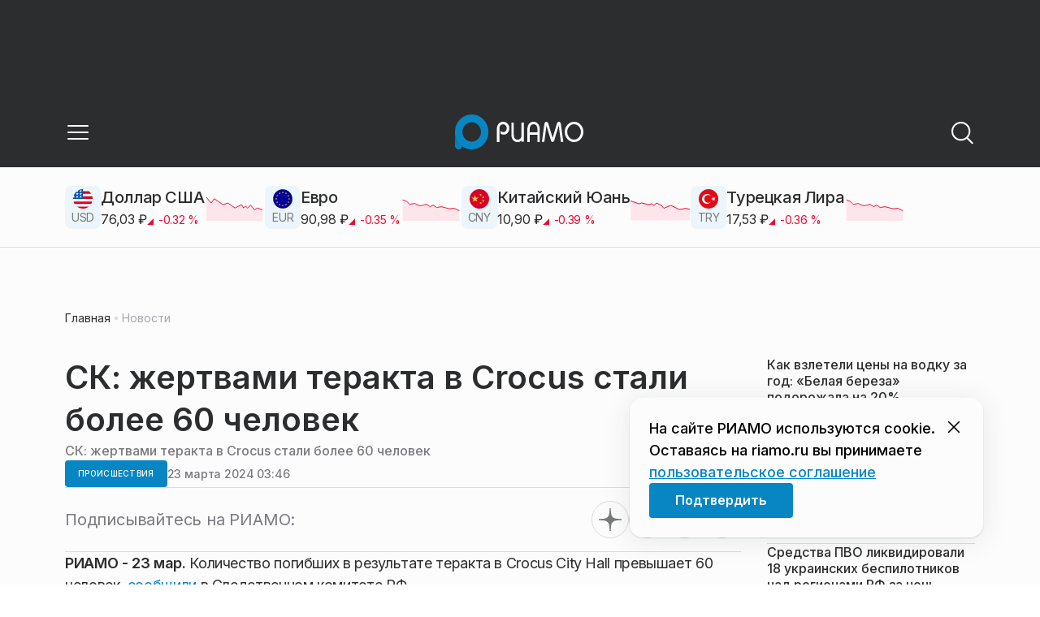

--- FILE ---
content_type: text/html; charset=utf-8
request_url: https://riamo.ru/news/proisshestviya/sk-zhertvami-terakta-v-crocus-stali-bolee-60-chelovek/
body_size: 29969
content:
<!DOCTYPE html><html lang="ru" class="__variable_6a5886"><head><meta charSet="utf-8"/><meta name="viewport" content="width=device-width, initial-scale=1, user-scalable=no"/><link rel="preload" href="https://static.riamo.ru/_next/static/media/21350d82a1f187e9-s.p.woff2" as="font" crossorigin="" type="font/woff2"/><link rel="stylesheet" href="https://static.riamo.ru/_next/static/css/d0d5d7830224a9d0.css" data-precedence="next"/><link rel="stylesheet" href="https://static.riamo.ru/_next/static/css/b9deb6013e8ef6a8.css" data-precedence="next"/><link rel="stylesheet" href="https://static.riamo.ru/_next/static/css/c92bdbeb4018c0c9.css" data-precedence="next"/><link rel="stylesheet" href="https://static.riamo.ru/_next/static/css/8344d6f978701cf4.css" data-precedence="next"/><link rel="stylesheet" href="https://static.riamo.ru/_next/static/css/bdb44b41c8e9d99d.css" data-precedence="next"/><link rel="stylesheet" href="https://static.riamo.ru/_next/static/css/f0704ed91d54424e.css" data-precedence="next"/><link rel="stylesheet" href="https://static.riamo.ru/_next/static/css/aa7aecdbe932f12c.css" data-precedence="next"/><link rel="stylesheet" href="https://static.riamo.ru/_next/static/css/a9d1020506ae1f40.css" data-precedence="next"/><link rel="stylesheet" href="https://static.riamo.ru/_next/static/css/fa30d6ec5172a74d.css" data-precedence="next"/><link rel="stylesheet" href="https://static.riamo.ru/_next/static/css/1db9d498fb98fcc9.css" data-precedence="next"/><link rel="stylesheet" href="https://static.riamo.ru/_next/static/css/c8f8780f65fbf8ac.css" data-precedence="next"/><link rel="stylesheet" href="https://static.riamo.ru/_next/static/css/c8c639ebf7ad977a.css" data-precedence="next"/><link rel="stylesheet" href="https://static.riamo.ru/_next/static/css/ce7d264bb7f61b9d.css" data-precedence="next"/><link rel="stylesheet" href="https://static.riamo.ru/_next/static/css/0444a3fe7a4f7b39.css" data-precedence="next"/><link rel="stylesheet" href="https://static.riamo.ru/_next/static/css/74facd11a91e9d14.css" data-precedence="next"/><link rel="stylesheet" href="https://static.riamo.ru/_next/static/css/485e6a5b4ef9b836.css" data-precedence="next"/><link rel="stylesheet" href="https://static.riamo.ru/_next/static/css/d22d21a002026ef8.css" data-precedence="next"/><link rel="stylesheet" href="https://static.riamo.ru/_next/static/css/1988c1a80a788db8.css" data-precedence="next"/><link rel="stylesheet" href="https://static.riamo.ru/_next/static/css/9a0054657e19407f.css" data-precedence="next"/><link rel="stylesheet" href="https://static.riamo.ru/_next/static/css/414bdd38a59b2516.css" data-precedence="next"/><link rel="stylesheet" href="https://static.riamo.ru/_next/static/css/f0df4ebcd1128974.css" data-precedence="next"/><link rel="stylesheet" href="https://static.riamo.ru/_next/static/css/49c4181bb2897dc0.css" data-precedence="next"/><link rel="stylesheet" href="https://static.riamo.ru/_next/static/css/d0c786164c3a25f4.css" data-precedence="next"/><link rel="stylesheet" href="https://static.riamo.ru/_next/static/css/4356d292663f9258.css" data-precedence="next"/><link rel="stylesheet" href="https://static.riamo.ru/_next/static/css/8a07da2cc642b214.css" data-precedence="next"/><link rel="stylesheet" href="https://static.riamo.ru/_next/static/css/8e61efb71b2f3c14.css" data-precedence="next"/><link rel="stylesheet" href="https://static.riamo.ru/_next/static/css/2c1c7a537fb83638.css" data-precedence="next"/><link rel="stylesheet" href="https://static.riamo.ru/_next/static/css/b8a9f195c79539b4.css" data-precedence="next"/><link rel="stylesheet" href="https://static.riamo.ru/_next/static/css/4ca6d0269aad997b.css" data-precedence="next"/><link rel="stylesheet" href="https://static.riamo.ru/_next/static/css/09d64aaabd3fd446.css" data-precedence="next"/><link rel="stylesheet" href="https://static.riamo.ru/_next/static/css/b3fb9bb9e27d7cec.css" data-precedence="next"/><link rel="stylesheet" href="https://static.riamo.ru/_next/static/css/b1e9a8f776a96631.css" data-precedence="next"/><link rel="stylesheet" href="https://static.riamo.ru/_next/static/css/db89750d177d38ec.css" data-precedence="next"/><link rel="stylesheet" href="https://static.riamo.ru/_next/static/css/cc5909fa063b34d9.css" as="style" data-precedence="dynamic"/><link rel="stylesheet" href="https://static.riamo.ru/_next/static/css/9ee6813d1eed3dcc.css" as="style" data-precedence="dynamic"/><link rel="stylesheet" href="https://static.riamo.ru/_next/static/css/ad43e8e43bda7635.css" as="style" data-precedence="dynamic"/><link rel="stylesheet" href="https://static.riamo.ru/_next/static/css/54dda248ae0c2cd8.css" as="style" data-precedence="dynamic"/><link rel="stylesheet" href="https://static.riamo.ru/_next/static/css/305b62ececd13078.css" as="style" data-precedence="dynamic"/><link rel="stylesheet" href="https://static.riamo.ru/_next/static/css/53314ec9547aab1d.css" as="style" data-precedence="dynamic"/><link rel="stylesheet" href="https://static.riamo.ru/_next/static/css/f14bc97290792b7f.css" as="style" data-precedence="dynamic"/><link rel="stylesheet" href="https://static.riamo.ru/_next/static/css/a77ca4da5e625f4a.css" as="style" data-precedence="dynamic"/><link rel="stylesheet" href="https://static.riamo.ru/_next/static/css/cc317288d4956294.css" as="style" data-precedence="dynamic"/><link rel="stylesheet" href="https://static.riamo.ru/_next/static/css/849b48416e6464ec.css" as="style" data-precedence="dynamic"/><link rel="preload" as="script" fetchPriority="low" href="https://static.riamo.ru/_next/static/chunks/webpack-d0fdbb228c84969d.js"/><script src="https://static.riamo.ru/_next/static/chunks/0bded408-5bcedc20ffaffc6f.js" async=""></script><script src="https://static.riamo.ru/_next/static/chunks/6655-c1f89ffdfac2835c.js" async=""></script><script src="https://static.riamo.ru/_next/static/chunks/main-app-08a5b2d477c318c5.js" async=""></script><script src="https://static.riamo.ru/_next/static/chunks/6238-a1dbfd917e40e6e4.js" async=""></script><script src="https://static.riamo.ru/_next/static/chunks/6620-af96627c2912e9ca.js" async=""></script><script src="https://static.riamo.ru/_next/static/chunks/8195-cbc480fe15b6b3b8.js" async=""></script><script src="https://static.riamo.ru/_next/static/chunks/7769-1aa7771a703933a9.js" async=""></script><script src="https://static.riamo.ru/_next/static/chunks/app/%5Bdomain%5D/(root)/(withBreadcrumbs)/layout-1b729347e82bca03.js" async=""></script><script src="https://static.riamo.ru/_next/static/chunks/4841-3d82afd15aa65287.js" async=""></script><script src="https://static.riamo.ru/_next/static/chunks/5886-15e69190078e0b9f.js" async=""></script><script src="https://static.riamo.ru/_next/static/chunks/app/%5Bdomain%5D/(root)/@currency/default-564c2370dc6769af.js" async=""></script><script src="https://static.riamo.ru/_next/static/chunks/7454-65693b92c3fdeebc.js" async=""></script><script src="https://static.riamo.ru/_next/static/chunks/591-9df1679f381208cb.js" async=""></script><script src="https://static.riamo.ru/_next/static/chunks/app/%5Bdomain%5D/(root)/(withBreadcrumbs)/(withLastNews)/(withReader)/layout-7dcc7c697ff147af.js" async=""></script><script src="https://static.riamo.ru/_next/static/chunks/5820-d6dba6a2e7e25462.js" async=""></script><script src="https://static.riamo.ru/_next/static/chunks/app/layout-33d7a73e617ac4f1.js" async=""></script><script src="https://static.riamo.ru/_next/static/chunks/317-232a4d56b008319e.js" async=""></script><script src="https://static.riamo.ru/_next/static/chunks/1379-eded3a23b8663201.js" async=""></script><script src="https://static.riamo.ru/_next/static/chunks/app/error-a536d526bb3b8c4e.js" async=""></script><script src="https://static.riamo.ru/_next/static/chunks/app/%5Bdomain%5D/(root)/not-found-586b23c28af73a61.js" async=""></script><script src="https://static.riamo.ru/_next/static/chunks/9708-8432d91a9a5482f9.js" async=""></script><script src="https://static.riamo.ru/_next/static/chunks/6918-d550061bd6e4fb2f.js" async=""></script><script src="https://static.riamo.ru/_next/static/chunks/app/%5Bdomain%5D/(root)/layout-0b14dc33fbd54479.js" async=""></script><script src="https://static.riamo.ru/_next/static/chunks/app/%5Bdomain%5D/(root)/error-bd327e31add5e4e5.js" async=""></script><script src="https://static.riamo.ru/_next/static/chunks/4732-831c5006200e18b5.js" async=""></script><script src="https://static.riamo.ru/_next/static/chunks/9377-93bce75f35396c82.js" async=""></script><script src="https://static.riamo.ru/_next/static/chunks/4186-ba92eb9eb736f672.js" async=""></script><script src="https://static.riamo.ru/_next/static/chunks/1753-98c7371a7484bcfa.js" async=""></script><script src="https://static.riamo.ru/_next/static/chunks/4489-b39b4a83a09b8ce8.js" async=""></script><script src="https://static.riamo.ru/_next/static/chunks/9094-eb1fb1427621728b.js" async=""></script><script src="https://static.riamo.ru/_next/static/chunks/6645-2f43f42bc9941eb7.js" async=""></script><script src="https://static.riamo.ru/_next/static/chunks/2089-48da0505d1443b8c.js" async=""></script><script src="https://static.riamo.ru/_next/static/chunks/1496-6337aeb98e542c6a.js" async=""></script><script src="https://static.riamo.ru/_next/static/chunks/912-9589e7e93477ed39.js" async=""></script><script src="https://static.riamo.ru/_next/static/chunks/app/%5Bdomain%5D/(root)/(withBreadcrumbs)/(withLastNews)/(withReader)/news/%5Bcategory%5D/%5Bslug%5D/page-a2165e9555a2a501.js" async=""></script><script src="https://static.riamo.ru/_next/static/chunks/5815-5e490abf89f421db.js" async=""></script><script src="https://static.riamo.ru/_next/static/chunks/app/%5Bdomain%5D/(root)/(withBreadcrumbs)/(withLastNews)/@lastnews/default-0d84da1b6ab55ee6.js" async=""></script><link rel="preload" href="https://yandex.ru/ads/system/header-bidding.js" as="script"/><link rel="preload" href="https://yandex.ru/ads/system/context.js" as="script"/><link rel="preload" href="https://setka.news/scr/versioned/bundle.0.0.3.js" as="script"/><link rel="preload" href="https://jsn.24smi.net/smi.js" as="script"/><link rel="preload" href="https://yandex.ru/ads/system/adsdk.js" as="script"/><title>СК: жертвами теракта в Crocus стали более 60 человек | РИАМО</title><meta name="description" content="Количество погибших может увеличиться."/><meta name="robots" content="max-image-preview:large"/><link rel="canonical" href="https://riamo.ru/news/proisshestviya/sk-zhertvami-terakta-v-crocus-stali-bolee-60-chelovek/"/><meta property="og:title" content="СК: жертвами теракта в Crocus стали более 60 человек"/><meta property="og:description" content="Количество погибших может увеличиться."/><meta property="og:url" content="https://riamo.ru/news/proisshestviya/sk-zhertvami-terakta-v-crocus-stali-bolee-60-chelovek/"/><meta property="og:site_name" content="РИАМО"/><meta property="og:locale" content="ru_RU"/><meta property="og:type" content="article"/><meta property="article:published_time" content="2024-03-23T03:46"/><meta property="article:modified_time" content="2024-03-23T21:49"/><meta property="article:author" content="Олег Слоневский"/><meta property="article:section" content="Происшествия"/><meta property="article:tag" content="Пожары"/><meta property="article:tag" content="Уголовное дело"/><meta property="article:tag" content="Теракт"/><meta property="article:tag" content="Стрельба"/><meta property="article:tag" content="Погибшие"/><meta name="twitter:card" content="summary"/><meta name="twitter:title" content="СК: жертвами теракта в Crocus стали более 60 человек"/><meta name="twitter:description" content="Количество погибших может увеличиться."/><link rel="icon" href="/favicon.ico" type="image/x-icon" sizes="16x16"/><meta name="next-size-adjust"/><script src="https://static.riamo.ru/_next/static/chunks/polyfills-42372ed130431b0a.js" noModule=""></script></head><body><script>(self.__next_s=self.__next_s||[]).push([0,{"type":"text/javascript","children":"     (function(m,e,t,r,i,k,a){         m[i]=m[i]||function(){(m[i].a=m[i].a||[]).push(arguments)};         m[i].l=1*new Date();         for (var j = 0; j < document.scripts.length; j++) {if (document.scripts[j].src === r) { return; }}         k=e.createElement(t),a=e.getElementsByTagName(t)[0],k.async=1,k.src=r,a.parentNode.insertBefore(k,a)     })(window, document,'script','https://mc.yandex.ru/metrika/tag.js?id=14884612', 'ym');      ym(14884612, 'init', {ssr:true, webvisor:true, clickmap:true, accurateTrackBounce:true, trackLinks:true}); ","id":"metrika"}])</script><noscript><div><img alt='' src='https://mc.yandex.ru/watch/14884612' style='position:absolute; left:-9999px;'></div></noscript><script>(self.__next_s=self.__next_s||[]).push([0,{"children":"\r\nnew Image().src = \"https://counter.yadro.ru/hit;riamo?r\"+\r\nescape(document.referrer)+((typeof(screen)==\"undefined\")?\"\":\r\n\";s\"+screen.width+\"*\"+screen.height+\"*\"+(screen.colorDepth?\r\nscreen.colorDepth:screen.pixelDepth))+\";u\"+escape(document.URL)+\r\n\";h\"+escape(document.title.substring(0,150))+\r\n\";\"+Math.random();","id":"HeadScript_6_1"}])</script><script>(self.__next_s=self.__next_s||[]).push([0,{"type":"text/javascript","children":"\r\nvar _tmr = window._tmr || (window._tmr = []);\r\n_tmr.push({id: \"2212345\", type: \"pageView\", start: (new Date()).getTime()});\r\n(function (d, w, id) {\r\n  if (d.getElementById(id)) return;\r\n  var ts = d.createElement(\"script\"); ts.type = \"text/javascript\"; ts.async = true; ts.id = id;\r\n  ts.src = (d.location.protocol == \"https:\" ? \"https:\" : \"http:\") + \"//top-fwz1.mail.ru/js/code.js\";\r\n  var f = function () {var s = d.getElementsByTagName(\"script\")[0]; s.parentNode.insertBefore(ts, s);};\r\n  if (w.opera == \"[object Opera]\") { d.addEventListener(\"DOMContentLoaded\", f, false); } else { f(); }\r\n})(document, window, \"topmailru-code\");\r\n","id":"mail-riamo"}])</script><noscript><div style='position:absolute;left:-10000px;'>
<img alt='Рейтинг@Mail.ru' height='1' src='//top-fwz1.mail.ru/counter?id=2212345;js=na' style='border:0;' width='1'>
</div></noscript><script>(self.__next_s=self.__next_s||[]).push(["https://yandex.ru/ads/system/header-bidding.js",{"async":true,"id":"hb1"}])</script><script>(self.__next_s=self.__next_s||[]).push([0,{"children":"var adfoxBiddersMap={Gnezdo:\"3172590\"},adUnits=[{code:\"sidebar_2\",sizes:[[240,400]],bids:[{bidder:\"Gnezdo\",params:{placementId:\"355847\"}}]},{code:\"sidebar_1\",sizes:[[300,250]],bids:[{bidder:\"Gnezdo\",params:{placementId:\"355846\"}}]},{code:\"under_article_2_mobile\",sizes:[[300,500]],bids:[{bidder:\"Gnezdo\",params:{placementId:\"356942\"}}]}],userTimeout=1200;window.YaHeaderBiddingSettings={biddersMap:adfoxBiddersMap,adUnits:adUnits,timeout:userTimeout};\r\n","id":"hb2"}])</script><script>(self.__next_s=self.__next_s||[]).push([0,{"children":"window.yaContextCb = window.yaContextCb || []","id":"adfox1"}])</script><script>(self.__next_s=self.__next_s||[]).push(["https://yandex.ru/ads/system/context.js",{"async":true,"id":"adfox2"}])</script><script>(self.__next_s=self.__next_s||[]).push(["https://setka.news/scr/versioned/bundle.0.0.3.js",{"defer":"","id":"HeadScript_122_1"}])</script><script>(self.__next_s=self.__next_s||[]).push(["https://jsn.24smi.net/smi.js",{"async":true,"id":"24smi-init"}])</script><script>(self.__next_s=self.__next_s||[]).push([0,{"children":"\r\nnew Image().src = \"https://counter.yadro.ru/hit;360tv?r\"+\r\nescape(document.referrer)+((typeof(screen)==\"undefined\")?\"\":\r\n\";s\"+screen.width+\"*\"+screen.height+\"*\"+(screen.colorDepth?\r\nscreen.colorDepth:screen.pixelDepth))+\";u\"+escape(document.URL)+\r\n\";h\"+escape(document.title.substring(0,150))+\r\n\";\"+Math.random();","id":"HeadScript_160_1"}])</script><script>(self.__next_s=self.__next_s||[]).push([0,{"type":"text/javascript","children":"(function(){var f=false,b=document,c=b.documentElement,e=window;function g(){var a=\"\";a+=\"rt=\"+(new Date).getTime()%1E7*100+Math.round(Math.random()*99);a+=b.referrer?\"&r=\"+escape(b.referrer):\"\";return a}function h(){var a=b.getElementsByTagName(\"head\")[0];if(a)return a;for(a=c.firstChild;a&&a.nodeName.toLowerCase()==\"#text\";)a=a.nextSibling;if(a&&a.nodeName.toLowerCase()!=\"#text\")return a;a=b.createElement(\"head\");c.appendChild(a);return a}function i(){var a=b.createElement(\"script\");a.setAttribute(\"type\",\"text/javascript\");a.setAttribute(\"async\",\"async\");a.setAttribute(\"src\",\"http\"+(\"https:\"==e.location.protocol?\"s\":\"\")+\"://static.banner.aismo.ru/sjs/sbo247.js?\"+g());typeof a!=\"undefined\"&&h().appendChild(a)}function d(){if(!f){f=true;i()}};d();})();","id":"HeadScript_162_1"}])</script><script>(self.__next_s=self.__next_s||[]).push([0,{"children":"\r\nnew Image().src = \"https://counter.yadro.ru/hit;1Mediainvest?r\"+\r\nescape(document.referrer)+((typeof(screen)==\"undefined\")?\"\":\r\n\";s\"+screen.width+\"*\"+screen.height+\"*\"+(screen.colorDepth?\r\nscreen.colorDepth:screen.pixelDepth))+\";u\"+escape(document.URL)+\r\n\";h\"+escape(document.title.substring(0,150))+\r\n\";\"+Math.random();","id":"HeadScript_163_1"}])</script><script>(self.__next_s=self.__next_s||[]).push(["https://yandex.ru/ads/system/adsdk.js",{}])</script><div class="_1vyk8ks3"><div class="_1vyk8ks8 _1vyk8ks6"></div><!--$--><header class="_1fvof7f7 _1fvof7f1" id="header_sticky"><div class="_1fvof7f2"><button type="button" class="_1wm689p4 _1wm689p3 _1wm689pf _1wm689pd _1wm689pa "><svg width="1em" height="1em" viewBox="0 0 24 24" fill="none" xmlns="http://www.w3.org/2000/svg"><path fill-rule="evenodd" clip-rule="evenodd" d="M2.25 6A.75.75 0 0 1 3 5.25h18a.75.75 0 0 1 0 1.5H3A.75.75 0 0 1 2.25 6ZM2.25 12a.75.75 0 0 1 .75-.75h18a.75.75 0 0 1 0 1.5H3a.75.75 0 0 1-.75-.75ZM2.25 18a.75.75 0 0 1 .75-.75h18a.75.75 0 0 1 0 1.5H3a.75.75 0 0 1-.75-.75Z" fill="currentColor"></path></svg></button><div class="_1fvof7f6"><div class="_1fvof7f8"><a class="xtn0kl0" href="/"><div class="_1j9v8303"><svg xmlns="http://www.w3.org/2000/svg" width="100%" height="100%" viewBox="0 0 163 45" fill="none"><path fill="url(#a)" d="M4.49 44C2.012 44 0 41.888 0 39.286V21.993c0-2.602 2.012-4.714 4.49-4.714 2.485 0 4.49 2.112 4.49 4.714v17.293C8.98 41.888 6.968 44 4.49 44Z"></path><path fill="#0786C3" d="M20.953 0C9.378 0 0 9.847 0 22s9.378 22 20.953 22 20.953-9.847 20.953-22S32.521 0 20.953 0Zm0 34.24c-6.44 0-11.657-5.479-11.657-12.24S14.513 9.76 20.953 9.76 32.611 15.24 32.611 22c0 6.762-5.218 12.24-11.658 12.24Z"></path><path fill="#FCFCFC" d="M52.508 19.579c0-1.564.073-2.78.2-3.669.127-.888.455-1.776.964-2.664 1.491-2.703 3.71-4.035 6.693-4.035 2.145 0 3.982.791 5.492 2.394 1.528 1.583 2.273 3.514 2.273 5.773 0 2.085-.636 3.957-1.927 5.58-1.274 1.621-2.82 2.432-4.62 2.432-.891 0-1.691-.077-2.364-.27a4.985 4.985 0 0 1-1.837-.888l-.564-4.016a4.73 4.73 0 0 0 1.692 1.428c.709.367 1.436.56 2.182.56 1.182 0 2.182-.482 2.983-1.428.8-.946 1.218-2.105 1.218-3.476 0-1.37-.455-2.529-1.346-3.494-.891-.965-1.982-1.429-3.273-1.429-1.4 0-2.528.502-3.365 1.525-.837 1.004-1.255 2.395-1.255 4.17v16.72h-3.146V19.58ZM73.73 25.227c0 4.345 1.594 6.526 4.815 6.526 1.455 0 2.65-.54 3.568-1.622.832-.988 1.247-2.126 1.247-3.43V10.142h2.996v24.22H83.36v-1.957c-.364.745-1.004 1.324-1.957 1.752a6.898 6.898 0 0 1-2.858.634c-2.338 0-4.226-.839-5.663-2.517-1.438-1.678-2.148-3.99-2.148-6.899V10.125h2.996v15.102ZM103.336 34.792v-9.107h-9.64v9.107h-3V19.014c0-3.055.71-5.452 2.15-7.193 1.44-1.74 3.33-2.61 5.67-2.61 2.341 0 4.213.87 5.652 2.61 1.44 1.74 2.15 4.138 2.15 7.193v15.778h-2.999.017Zm-4.82-22.468c-1.543 0-2.74.56-3.572 1.702-.832 1.14-1.248 2.823-1.248 5.066v3.422h9.64v-3.422c0-4.506-1.612-6.768-4.82-6.768ZM108.941 34.466l3.05-22.204c.276-2.034 1.103-3.051 2.518-3.051 1.231 0 2.095.825 2.555 2.495l5.329 17.77 5.311-17.77c.46-1.67 1.324-2.495 2.555-2.495 1.415 0 2.242 1.017 2.518 3.051l3.051 22.204h-3.051l-2.72-20.534-5.477 18.327c-.533 1.689-1.268 2.533-2.187 2.533-.533 0-.955-.192-1.305-.595-.33-.383-.643-1.036-.918-1.938l-5.477-18.327-2.683 20.534h-3.088.019ZM137.563 21.983c0-3.445 1.172-6.434 3.498-8.965 2.325-2.55 5.077-3.807 8.237-3.807s5.983 1.256 8.273 3.769c2.29 2.512 3.426 5.52 3.426 9.003 0 3.483-1.136 6.452-3.426 9.003-2.29 2.55-5.042 3.806-8.273 3.806s-5.912-1.256-8.237-3.787c-2.326-2.513-3.498-5.54-3.498-9.041v.019Zm3.143-.038c0 2.588.834 4.853 2.521 6.795 1.668 1.941 3.692 2.912 6.071 2.912 2.379 0 4.385-.971 6.054-2.912 1.668-1.942 2.503-4.207 2.503-6.795 0-2.59-.835-4.816-2.503-6.758-1.669-1.94-3.675-2.912-6.054-2.912-2.379 0-4.367.971-6.054 2.893-1.686 1.923-2.538 4.188-2.538 6.796v-.02Z"></path><defs><linearGradient id="a" x1="20.953" x2="20.953" y1="44" y2="-0.012" gradientUnits="userSpaceOnUse"><stop stop-color="#0786C3"></stop><stop offset="0.12" stop-color="#0681BD"></stop><stop offset="0.29" stop-color="#0674AC"></stop><stop offset="0.47" stop-color="#045F91"></stop><stop offset="0.67" stop-color="#03426B"></stop><stop offset="0.88" stop-color="#011D3B"></stop><stop offset="1" stop-color="#00051D"></stop></linearGradient><linearGradient id="b" x1="20.9187" y1="35" x2="20.9187" y2="-0.00944243" gradientUnits="userSpaceOnUse"><stop stop-color="#7E7E7E"></stop><stop offset="1" stop-color="#00051D"></stop></linearGradient></defs></svg></div></a></div></div><div class="_12u3f1e0"><button type="button" class="_1wm689p4 _1wm689p3 _1wm689pf _1wm689pd _1wm689pa "><svg width="1em" height="1em" viewBox="0 0 24 24" fill="none" xmlns="http://www.w3.org/2000/svg"><path fill-rule="evenodd" clip-rule="evenodd" d="M11 3.75a7.25 7.25 0 1 0 0 14.5 7.25 7.25 0 0 0 0-14.5ZM2.25 11a8.75 8.75 0 1 1 17.5 0 8.75 8.75 0 0 1-17.5 0Z" fill="currentColor"></path><path fill-rule="evenodd" clip-rule="evenodd" d="M15.97 16.428a.75.75 0 0 1 1.06 0l5 5a.75.75 0 1 1-1.06 1.06l-5-5a.75.75 0 0 1 0-1.06Z" fill="currentColor"></path></svg></button></div></div></header><!--/$--><div class="_1vyk8ks9"><div class="ie007l2"><div><div class="ie007l3"><div style="min-height:58px"></div></div></div></div></div><main class="_1vyk8ksb _1vyk8ksa _1vyk8ks5"> <!-- --><div class="_3gsgzd0"><div class="apdk2q0"></div></div><div class="e7p3b82 e7p3b80"><div class="e7p3b81"><script type="application/ld+json">{"@context":"https://schema.org","@graph":[{"@type":"NewsArticle","@id":"https://riamo.ru/news/proisshestviya/sk-zhertvami-terakta-v-crocus-stali-bolee-60-chelovek/#article","url":"https://riamo.ru/news/proisshestviya/sk-zhertvami-terakta-v-crocus-stali-bolee-60-chelovek/","author":{"@type":"Person","@id":"https://riamo.ru/author/oleg-slonevskij/#person","name":"Олег Слоневский","url":"https://riamo.ru/author/oleg-slonevskij/"},"headline":"СК: жертвами теракта в Crocus стали более 60 человек","description":"Количество погибших может увеличиться.","genre":"Новости","articleSection":"Происшествия","datePublished":"2024-03-23T03:46+0300","dateModified":"2024-03-23T21:49+0300","publisher":{"@id":"https://riamo.ru#organization","@type":"Organization","name":"РИАМО","legalName":"Портал Региональное информационное агентство Московской области","slogan":"RIAMO.RU – новости и истории в новом формате! Следи за жизнью Московского региона вместе с нами!","email":"info@riamo.ru","sameAs":["https://ru.wikipedia.org/wiki/%D0%A0%D0%B5%D0%B3%D0%B8%D0%BE%D0%BD%D0%B0%D0%BB%D1%8C%D0%BD%D0%BE%D0%B5_%D0%B8%D0%BD%D1%84%D0%BE%D1%80%D0%BC%D0%B0%D1%86%D0%B8%D0%BE%D0%BD%D0%BD%D0%BE%D0%B5_%D0%B0%D0%B3%D0%B5%D0%BD%D1%82%D1%81%D1%82%D0%B2%D0%BE_%D0%9C%D0%BE%D1%81%D0%BA%D0%BE%D0%B2%D1%81%D0%BA%D0%BE%D0%B9_%D0%BE%D0%B1%D0%BB%D0%B0%D1%81%D1%82%D0%B8","https://dzen.ru/riamo?favid=254074801","https://ok.ru/riamo","https://t.me/riamo_ru","https://vk.com/riamo_ru"],"address":{"@type":"PostalAddress","addressCountry":"Россия","addressLocality":"Москва","addressRegion":"Москва","postalCode":"123007","streetAddress":"5-я Магистральная ул., дом 3, стр.1"},"logo":{"@type":"ImageObject","@id":"https://riamo.ru/logo.png/#imageobject","url":"https://riamo.ru/logo.png/","width":148,"height":60},"image":{"@type":"ImageObject","@id":"https://riamo.ru/logo.png#imageobject"}},"inLanguage":"ru-RU","isAccessibleForFree":"TRUE","isFamilyFriendly":"TRUE","image":{"@type":"ImageObject","@id":"undefined#primaryimage","url":"undefined","width":"","height":""},"mainEntityOfPage":{"@type":"WebPage","@id":"https://riamo.ru/news/proisshestviya/sk-zhertvami-terakta-v-crocus-stali-bolee-60-chelovek/#webpage","url":"https://riamo.ru/news/proisshestviya/sk-zhertvami-terakta-v-crocus-stali-bolee-60-chelovek/","name":"СК: жертвами теракта в Crocus стали более 60 человек","publisher":{"@id":"https://riamo.ru#organization"},"inLanguage":"ru-RU","datePublished":"2024-03-23T03:46+0300","dateModified":"2024-03-23T21:49+0300","description":"Количество погибших может увеличиться."}},{"@type":"BreadcrumbList","itemListElement":[{"@type":"ListItem","position":1,"name":"«РИАМО»","item":{"@type":"WebPage","@id":"https://riamo.ru/#webpage","url":"https://riamo.ru/"}},{"@type":"ListItem","position":2,"name":"Происшествия","item":{"@type":"WebPage","@id":"https://riamo.ru/category/proisshestviya/#webpage","url":"https://riamo.ru/category/proisshestviya/"}},{"@type":"ListItem","position":3,"name":"СК: жертвами теракта в Crocus стали более 60 человек","item":{"@type":"WebPage","@id":"https://riamo.ru/news/proisshestviya/sk-zhertvami-terakta-v-crocus-stali-bolee-60-chelovek/#webpage","url":"https://riamo.ru/news/proisshestviya/sk-zhertvami-terakta-v-crocus-stali-bolee-60-chelovek"}}]}]}</script><div class="_12mv6bx1 _12mv6bx0 _12mv6bxf"><article class="ozbl3x0 _12mv6bx1 _12mv6bx0 _12mv6bx9"><header class="_12mv6bx1 _12mv6bx0 _12mv6bx7"><div class="_12mv6bx1 _12mv6bx0 _12mv6bx5"><h1 class="p2xvm0 xtn0kl1 xtn0kl0 xtn0kl1p">СК: жертвами теракта в Crocus стали более 60 человек</h1><div class="afdw5s0">СК: жертвами теракта в Crocus стали более 60 человек</div></div><div class="_196stya1 _196stya0 _196styae _196stya7 _196stya2"><a class="_1maqkdn1 _1maqkdn0 _1maqkdnm _1maqkdn5 _1maqkdnb _1maqkdn8 _1maqkdn2" href="/category/proisshestviya/"><span class="xtn0kl1 xtn0kl0 xtn0klu xtn0kl1l xtn0kl1h xtn0kl1q">Происшествия</span></a><div class="_196stya1 _196stya0 _196styae"><time class="_195idab1 _195idab0 xtn0kl0 _195idab2" dateTime="2024-03-23T03:46+0300">23 марта 2024 03:46</time></div></div><!--$!--><template data-dgst="BAILOUT_TO_CLIENT_SIDE_RENDERING"></template><div></div><!--/$--></header><div class="_1wn770t0"><p class="dcuz920 xtn0kl0"><strong class="_2ym2fm1 _2ym2fm0 xtn0kl1 xtn0kl0 _2ym2fm2">РИАМО - 23 мар.</strong> Количество погибших в результате теракта в Crocus City Hall превышает 60 человек, <a class="ifkxzj0" href="https://t.me/sledcom_press">сообщили</a> в Следственном комитете РФ.</p></div><div class="_1f4iik30"><p class="dcuz920 xtn0kl0">Однако количество жертв может увеличиться, добавили в ведомстве.</p><p class="dcuz920 xtn0kl0">В настоящее время продолжаются следственные действия. Специалисты осматривают место происшествия и тела погибших.</p><p class="dcuz920 xtn0kl0">«С места преступления изымаются вещественные доказательства, в том числе оружие и боеприпасы, назначаются и уже проводятся все необходимые экспертизы, в том числе генетические, баллистические, дактилоскопические. Изымаются и изучаются записи с камер видеонаблюдения», — сказано в сообщении.</p><p class="dcuz920 xtn0kl0">Ранее СК РФ <a class="ifkxzj0" href="/article/722269/delo-o-terakte-vozbudili-posle-strelby-v-crocus-city-hall">возбудил</a> уголовное дело после стрельбы в Crocus City Hall. Неизвестные в камуфляжной одежде начали стрельбу перед концертом группы «Пикник». Террористы также устроили пожар.</p><p class="dcuz920 xtn0kl0">Губернатор Подмосковья Андрей Воробьев ранее <a class="ifkxzj0" href="/article/722330/andrej-vorobev-61-chelovek-ostaetsya-v-tyazhelom-sostoyanii-posle-terakta">заявил</a>, что в тяжелом состоянии после теракта остаются более 60 человек. Всего в стационарах, по его словам, находятся 115 человек, включая пятерых детей.</p></div><footer class="_12mv6bx1 _12mv6bx0 _12mv6bx4"><div class="_196stya1 _196stya0 _196styad _196stya6 _196styak _196stya2"><div class="_9ov2r52"><div class="_196stya1 _196stya0 _196styae _196stya7"><div class="j9jami3 j9jami2 j9jami4"><div class="j9jamid"><svg xmlns="http://www.w3.org/2000/svg" width="1em" height="1em" fill="none" viewBox="0 0 32 32"><g clip-path="url(#avatar-placeholder_svg__a)"><rect width="32" height="32" fill="#F0F1F3" rx="16"></rect><path fill="#DADCE0" d="M22 14a6 6 0 1 1-12 0 6 6 0 0 1 12 0M11.76 21.94A10 10 0 0 0 6 31c0 5.523 4.477 10 10 10s10-4.477 10-10c0-4.007-2.357-7.464-5.76-9.06A8.96 8.96 0 0 1 16 23a8.96 8.96 0 0 1-4.24-1.06"></path></g><defs><clipPath id="avatar-placeholder_svg__a"><rect width="32" height="32" fill="#fff" rx="16"></rect></clipPath></defs></svg></div></div><div class="_12mv6bx1 _12mv6bx0 _12mv6bx2"><span class="j9jami7 j9jami8">Автор:</span><a class="j9jamia j9jamib" href="/author/oleg-slonevskij/">Олег Слоневский</a></div></div></div><!--$!--><template data-dgst="BAILOUT_TO_CLIENT_SIDE_RENDERING"></template><!--/$--></div><div class="_196stya1 _196stya0 _196styab _196stya2"><a class=" y3bloy1 y3bloy0 y3bloy2 y3bloy6 " href="/tag/pozhary/">Пожары</a><a class=" y3bloy1 y3bloy0 y3bloy2 y3bloy6 " href="/tag/ugolovnoe-delo/">Уголовное дело</a><a class=" y3bloy1 y3bloy0 y3bloy2 y3bloy6 " href="/tag/terakt/">Теракт</a><a class=" y3bloy1 y3bloy0 y3bloy2 y3bloy6 " href="/tag/strelba/">Стрельба</a><a class=" y3bloy1 y3bloy0 y3bloy2 y3bloy6 " href="/tag/pogibshie/">Погибшие</a></div><div class="cwcqc50 _196stya1 _196stya0 _196styah _196stya2 _196stya7"><p class="cwcqc51 xtn0kl1 xtn0kl0 xtn0klc xtn0kl3">Как вам материал?</p><div class="_14jujry0"><button class="_14jujry1"><p class="xtn0kl1 xtn0kl0 xtn0klx xtn0klc">0</p>👎</button><button class="_14jujry1"><p class="xtn0kl1 xtn0kl0 xtn0klx xtn0klc">0</p>👍 </button><button class="_14jujry1"><p class="xtn0kl1 xtn0kl0 xtn0klx xtn0klc">0</p>😄</button><button class="_14jujry1"><p class="xtn0kl1 xtn0kl0 xtn0klx xtn0klc">0</p>🤯</button><button class="_14jujry1"><p class="xtn0kl1 xtn0kl0 xtn0klx xtn0klc">0</p>😢</button><button class="_14jujry1"><p class="xtn0kl1 xtn0kl0 xtn0klx xtn0klc">0</p>😡</button></div></div></footer></article><!--$--><!--$!--><template data-dgst="BAILOUT_TO_CLIENT_SIDE_RENDERING"></template><div></div><!--/$--><!--/$--></div></div><div class="w7gm4a1 w7gm4a0"><div class="_12mv6bx1 _12mv6bx0 _12mv6bxe"><nav><ul class="_12mv6bx1 _12mv6bx0 _12mv6bx7"><li style="position:relative;height:min-content;padding-bottom:16px;border-bottom:1px #DADCE0 solid;flex-direction:column;justify-content:flex-start;align-items:flex-start;gap:16px;display:inline-flex"><a style="flex-direction:column;justify-content:flex-start;align-items:flex-start;gap:8px;display:flex" href="/news/ekonomika/kak-vzleteli-tseny-na-vodku-za-god-belaja-bereza-podorozhala-na-20/"><span class="xtn0kl0" style="align-self:stretch;color:#2C2D2E;font-size:16px;font-weight:500;line-height:130%;word-wrap:break-word">Как взлетели цены на водку за год: «Белая береза» подорожала на 20%</span></a></li><li style="position:relative;height:min-content;padding-bottom:16px;border-bottom:1px #DADCE0 solid;flex-direction:column;justify-content:flex-start;align-items:flex-start;gap:16px;display:inline-flex"><a style="flex-direction:column;justify-content:flex-start;align-items:flex-start;gap:8px;display:flex" href="/news/obschestvo/ne-nuzhno-darit-dezodorant-kak-nameknut-kollege-chto-ot-nego-vonjaet/"><span class="xtn0kl0" style="align-self:stretch;color:#2C2D2E;font-size:16px;font-weight:500;line-height:130%;word-wrap:break-word">Не нужно дарить дезодорант: как намекнуть коллеге, что от него воняет</span></a></li><li style="position:relative;height:min-content;padding-bottom:16px;border-bottom:1px #DADCE0 solid;flex-direction:column;justify-content:flex-start;align-items:flex-start;gap:16px;display:inline-flex"><a style="flex-direction:column;justify-content:flex-start;align-items:flex-start;gap:8px;display:flex" href="/news/zdravoohranenie/zhivot-bolel-nedelju-nashli-rak-vrach-objasnil-pochemu-eto-opasnyj-mif/"><span class="xtn0kl0" style="align-self:stretch;color:#2C2D2E;font-size:16px;font-weight:500;line-height:130%;word-wrap:break-word">«Живот болел неделю — нашли рак»: врач объяснил, почему это опасный миф</span></a></li><li style="position:relative;height:min-content;padding-bottom:16px;border-bottom:1px #DADCE0 solid;flex-direction:column;justify-content:flex-start;align-items:flex-start;gap:16px;display:inline-flex"><a style="flex-direction:column;justify-content:flex-start;align-items:flex-start;gap:8px;display:flex" href="/news/spetsoperatsija/sredstva-pvo-likvidirovali-18-ukrainskih-bespilotnikov-nad-regionami-rf-za-noch/"><span class="xtn0kl0" style="align-self:stretch;color:#2C2D2E;font-size:16px;font-weight:500;line-height:130%;word-wrap:break-word">Средства ПВО ликвидировали 18 украинских беспилотников над регионами РФ за ночь</span></a></li><li style="position:relative;height:min-content;padding-bottom:16px;border-bottom:none;flex-direction:column;justify-content:flex-start;align-items:flex-start;gap:16px;display:inline-flex"><div style="pointer-events:none;position:absolute;width:100%;height:100%;background:linear-gradient(rgba(255, 255, 255, 50%) 0%, rgba(255, 255, 255, 95%) 100%)"></div><a style="flex-direction:column;justify-content:flex-start;align-items:flex-start;gap:8px;display:flex" href="/news/zdravoohranenie/plastmassovyj-mir-pobedil-kakie-plasticheskie-operatsii-vse-chasche-delajut-muzhchiny/"><span class="xtn0kl0" style="align-self:stretch;color:#2C2D2E;font-size:16px;font-weight:500;line-height:130%;word-wrap:break-word">Пластмассовый мир победил: какие пластические операции все чаще делают мужчины</span></a></li></ul><a class="hed87v1 hed87v0 hed87v8 hed87v5 hed87v2 hed87vb hed87vl hed87vo" href="/news/"><span class="hed87vq xtn0kl1 xtn0kl0 xtn0kl11 xtn0kl1p xtn0kl1l xtn0kl1c">Все новости</span><span class="hed87vr hed87vs"><svg width="1em" height="1em" viewBox="0 0 24 24" fill="none" xmlns="http://www.w3.org/2000/svg"><path fill-rule="evenodd" clip-rule="evenodd" d="M14.22 5.47a.75.75 0 0 1 1.06 0L21.81 12l-6.53 6.53a.75.75 0 1 1-1.06-1.06l4.72-4.72H2.75a.75.75 0 0 1 0-1.5h16.19l-4.72-4.72a.75.75 0 0 1 0-1.06Z" fill="currentColor"></path></svg></span></a></nav></div></div></div></main><!--$--><footer class="_1vyk8ks7 _17zjnry1 _17zjnry0 _17zjnry2"><div class="_17zjnry4"><div class="_17zjnryb _17zjnryg"></div><div class="_17zjnry8" style="position:relative"><div class="_17zjnryh _17zjnryl _17zjnryi"><div class="_1j9v8303"><svg xmlns="http://www.w3.org/2000/svg" width="100%" height="100%" viewBox="0 0 163 45" fill="none"><path fill="url(#a)" d="M4.49 44C2.012 44 0 41.888 0 39.286V21.993c0-2.602 2.012-4.714 4.49-4.714 2.485 0 4.49 2.112 4.49 4.714v17.293C8.98 41.888 6.968 44 4.49 44Z"></path><path fill="#0786C3" d="M20.953 0C9.378 0 0 9.847 0 22s9.378 22 20.953 22 20.953-9.847 20.953-22S32.521 0 20.953 0Zm0 34.24c-6.44 0-11.657-5.479-11.657-12.24S14.513 9.76 20.953 9.76 32.611 15.24 32.611 22c0 6.762-5.218 12.24-11.658 12.24Z"></path><path fill="#FCFCFC" d="M52.508 19.579c0-1.564.073-2.78.2-3.669.127-.888.455-1.776.964-2.664 1.491-2.703 3.71-4.035 6.693-4.035 2.145 0 3.982.791 5.492 2.394 1.528 1.583 2.273 3.514 2.273 5.773 0 2.085-.636 3.957-1.927 5.58-1.274 1.621-2.82 2.432-4.62 2.432-.891 0-1.691-.077-2.364-.27a4.985 4.985 0 0 1-1.837-.888l-.564-4.016a4.73 4.73 0 0 0 1.692 1.428c.709.367 1.436.56 2.182.56 1.182 0 2.182-.482 2.983-1.428.8-.946 1.218-2.105 1.218-3.476 0-1.37-.455-2.529-1.346-3.494-.891-.965-1.982-1.429-3.273-1.429-1.4 0-2.528.502-3.365 1.525-.837 1.004-1.255 2.395-1.255 4.17v16.72h-3.146V19.58ZM73.73 25.227c0 4.345 1.594 6.526 4.815 6.526 1.455 0 2.65-.54 3.568-1.622.832-.988 1.247-2.126 1.247-3.43V10.142h2.996v24.22H83.36v-1.957c-.364.745-1.004 1.324-1.957 1.752a6.898 6.898 0 0 1-2.858.634c-2.338 0-4.226-.839-5.663-2.517-1.438-1.678-2.148-3.99-2.148-6.899V10.125h2.996v15.102ZM103.336 34.792v-9.107h-9.64v9.107h-3V19.014c0-3.055.71-5.452 2.15-7.193 1.44-1.74 3.33-2.61 5.67-2.61 2.341 0 4.213.87 5.652 2.61 1.44 1.74 2.15 4.138 2.15 7.193v15.778h-2.999.017Zm-4.82-22.468c-1.543 0-2.74.56-3.572 1.702-.832 1.14-1.248 2.823-1.248 5.066v3.422h9.64v-3.422c0-4.506-1.612-6.768-4.82-6.768ZM108.941 34.466l3.05-22.204c.276-2.034 1.103-3.051 2.518-3.051 1.231 0 2.095.825 2.555 2.495l5.329 17.77 5.311-17.77c.46-1.67 1.324-2.495 2.555-2.495 1.415 0 2.242 1.017 2.518 3.051l3.051 22.204h-3.051l-2.72-20.534-5.477 18.327c-.533 1.689-1.268 2.533-2.187 2.533-.533 0-.955-.192-1.305-.595-.33-.383-.643-1.036-.918-1.938l-5.477-18.327-2.683 20.534h-3.088.019ZM137.563 21.983c0-3.445 1.172-6.434 3.498-8.965 2.325-2.55 5.077-3.807 8.237-3.807s5.983 1.256 8.273 3.769c2.29 2.512 3.426 5.52 3.426 9.003 0 3.483-1.136 6.452-3.426 9.003-2.29 2.55-5.042 3.806-8.273 3.806s-5.912-1.256-8.237-3.787c-2.326-2.513-3.498-5.54-3.498-9.041v.019Zm3.143-.038c0 2.588.834 4.853 2.521 6.795 1.668 1.941 3.692 2.912 6.071 2.912 2.379 0 4.385-.971 6.054-2.912 1.668-1.942 2.503-4.207 2.503-6.795 0-2.59-.835-4.816-2.503-6.758-1.669-1.94-3.675-2.912-6.054-2.912-2.379 0-4.367.971-6.054 2.893-1.686 1.923-2.538 4.188-2.538 6.796v-.02Z"></path><defs><linearGradient id="a" x1="20.953" x2="20.953" y1="44" y2="-0.012" gradientUnits="userSpaceOnUse"><stop stop-color="#0786C3"></stop><stop offset="0.12" stop-color="#0681BD"></stop><stop offset="0.29" stop-color="#0674AC"></stop><stop offset="0.47" stop-color="#045F91"></stop><stop offset="0.67" stop-color="#03426B"></stop><stop offset="0.88" stop-color="#011D3B"></stop><stop offset="1" stop-color="#00051D"></stop></linearGradient><linearGradient id="b" x1="20.9187" y1="35" x2="20.9187" y2="-0.00944243" gradientUnits="userSpaceOnUse"><stop stop-color="#7E7E7E"></stop><stop offset="1" stop-color="#00051D"></stop></linearGradient></defs></svg></div><span style="font-family:var(--inter);font-weight:400;font-size:10px;line-height:150%">© 2012-<!-- -->2026<!-- --> <!-- -->«РИАМО».<br/>Все права защищены</span></div></div><div class="_17zjnry8 sbmlvk5 sbmlvk0 sbmlvk6 sbmlvka sbmlvkb"><span class="sbmlvkf sbmlvke sbmlvkg">Информация</span><ul class="sbmlvk0 sbmlvk2"><li><a class="livqkh1 livqkh0 livqkh9 livqkh8 livqkh4 livqkh3 xtn0kl1 xtn0kl0 xtn0kl1r xtn0kl1l xtn0kl1c xtn0kl9" href="/about/">О проекте</a></li><li><a class="livqkh1 livqkh0 livqkh9 livqkh8 livqkh4 livqkh3 xtn0kl1 xtn0kl0 xtn0kl1r xtn0kl1l xtn0kl1c xtn0kl9" href="/user-agreement/">Пользователям</a></li><li><a class="livqkh1 livqkh0 livqkh9 livqkh8 livqkh4 livqkh3 xtn0kl1 xtn0kl0 xtn0kl1r xtn0kl1l xtn0kl1c xtn0kl9" href="/reclama/">Реклама на сайте</a></li><li><a class="livqkh1 livqkh0 livqkh9 livqkh8 livqkh4 livqkh3 xtn0kl1 xtn0kl0 xtn0kl1r xtn0kl1l xtn0kl1c xtn0kl9" href="/contacts/">Контакты</a></li><li><a class="livqkh1 livqkh0 livqkh9 livqkh8 livqkh4 livqkh3 xtn0kl1 xtn0kl0 xtn0kl1r xtn0kl1l xtn0kl1c xtn0kl9" href="/informacija-ob-ispolzovanii-rekomendatelnyh-tehnologij/">Уведомление об использовании рекомендательных технологий</a></li></ul></div><div class="_17zjnrya sbmlvk5 sbmlvk0 sbmlvk6 sbmlvka sbmlvkb"><span class="sbmlvkf sbmlvke sbmlvkg">Разделы</span><ul class="_17zjnryu sbmlvk0 sbmlvk2"><li><a class="livqkh1 livqkh0 livqkh9 livqkh8 livqkh4 livqkh3 xtn0kl1 xtn0kl0 xtn0kl1r xtn0kl1l xtn0kl1c xtn0kl9" href="https://riamo.ru/category/">Категории</a></li><li><a class="livqkh1 livqkh0 livqkh9 livqkh8 livqkh4 livqkh3 xtn0kl1 xtn0kl0 xtn0kl1r xtn0kl1l xtn0kl1c xtn0kl9" href="https://riamo.ru/news/">Новости</a></li><li><a class="livqkh1 livqkh0 livqkh9 livqkh8 livqkh4 livqkh3 xtn0kl1 xtn0kl0 xtn0kl1r xtn0kl1l xtn0kl1c xtn0kl9" href="https://riamo.ru/tag/">Темы</a></li><li><a class="livqkh1 livqkh0 livqkh9 livqkh8 livqkh4 livqkh3 xtn0kl1 xtn0kl0 xtn0kl1r xtn0kl1l xtn0kl1c xtn0kl9" href="https://riamo.ru/articles/">Статьи</a></li><li><a class="livqkh1 livqkh0 livqkh9 livqkh8 livqkh4 livqkh3 xtn0kl1 xtn0kl0 xtn0kl1r xtn0kl1l xtn0kl1c xtn0kl9" href="https://riamo.ru/category/shpargalki/">Шпаргалки</a></li><li><a class="livqkh1 livqkh0 livqkh9 livqkh8 livqkh4 livqkh3 xtn0kl1 xtn0kl0 xtn0kl1r xtn0kl1l xtn0kl1c xtn0kl9" href="https://riamo.ru/category/aktsenty/">Акценты</a></li><li><a class="livqkh1 livqkh0 livqkh9 livqkh8 livqkh4 livqkh3 xtn0kl1 xtn0kl0 xtn0kl1r xtn0kl1l xtn0kl1c xtn0kl9" href="https://riamo.ru/category/lyudi/">Люди</a></li><li><a class="livqkh1 livqkh0 livqkh9 livqkh8 livqkh4 livqkh3 xtn0kl1 xtn0kl0 xtn0kl1r xtn0kl1l xtn0kl1c xtn0kl9" href="https://riamo.ru/category/infografika/">Инфографика</a></li><li><a class="livqkh1 livqkh0 livqkh9 livqkh8 livqkh4 livqkh3 xtn0kl1 xtn0kl0 xtn0kl1r xtn0kl1l xtn0kl1c xtn0kl9" href="/specprojects/">Спецпроекты</a></li></ul></div><div class="_17zjnrya sbmlvk5 sbmlvk0 sbmlvk6 sbmlvka sbmlvkb"><span class="sbmlvkf sbmlvke sbmlvkg">Городские порталы</span><ul class="_17zjnryt sbmlvk0 sbmlvk2"><li><a class="livqkh1 livqkh0 livqkh9 livqkh8 livqkh4 livqkh3 xtn0kl1 xtn0kl0 xtn0kl1r xtn0kl1l xtn0kl1c xtn0kl9" href="https://podolskriamo.ru/">в Подольске</a></li><li><a class="livqkh1 livqkh0 livqkh9 livqkh8 livqkh4 livqkh3 xtn0kl1 xtn0kl0 xtn0kl1r xtn0kl1l xtn0kl1c xtn0kl9" href="https://lubertsyriamo.ru/">в Люберцах</a></li><li><a class="livqkh1 livqkh0 livqkh9 livqkh8 livqkh4 livqkh3 xtn0kl1 xtn0kl0 xtn0kl1r xtn0kl1l xtn0kl1c xtn0kl9" href="https://mytischiriamo.ru/">в Мытищах</a></li><li><a class="livqkh1 livqkh0 livqkh9 livqkh8 livqkh4 livqkh3 xtn0kl1 xtn0kl0 xtn0kl1r xtn0kl1l xtn0kl1c xtn0kl9" href="https://krasnogorskriamo.ru/">в Красногорске</a></li><li><a class="livqkh1 livqkh0 livqkh9 livqkh8 livqkh4 livqkh3 xtn0kl1 xtn0kl0 xtn0kl1r xtn0kl1l xtn0kl1c xtn0kl9" href="https://reutovriamo.ru/">в Реутове</a></li><li><a class="livqkh1 livqkh0 livqkh9 livqkh8 livqkh4 livqkh3 xtn0kl1 xtn0kl0 xtn0kl1r xtn0kl1l xtn0kl1c xtn0kl9" href="https://korolevriamo.ru/">в Королёве</a></li><li><a class="livqkh1 livqkh0 livqkh9 livqkh8 livqkh4 livqkh3 xtn0kl1 xtn0kl0 xtn0kl1r xtn0kl1l xtn0kl1c xtn0kl9" href="https://riamobalashiha.ru/">в Балашихе</a></li><li><a class="livqkh1 livqkh0 livqkh9 livqkh8 livqkh4 livqkh3 xtn0kl1 xtn0kl0 xtn0kl1r xtn0kl1l xtn0kl1c xtn0kl9" href="https://domodedovoriamo.ru/">в Домодедово</a></li><li><a class="livqkh1 livqkh0 livqkh9 livqkh8 livqkh4 livqkh3 xtn0kl1 xtn0kl0 xtn0kl1r xtn0kl1l xtn0kl1c xtn0kl9" href="https://sergposadriamo.ru/">в Сергиевом Посаде</a></li><li><a class="livqkh1 livqkh0 livqkh9 livqkh8 livqkh4 livqkh3 xtn0kl1 xtn0kl0 xtn0kl1r xtn0kl1l xtn0kl1c xtn0kl9" href="https://schelkovoriamo.ru/">в Щёлково</a></li></ul></div><span class="_17zjnryo">18+</span><span class="_17zjnry8"></span><a class="livqkh1 livqkh0 livqkh9 livqkh8 livqkh4 livqkh3 xtn0kl1 xtn0kl0 xtn0kl1q xtn0kl1l xtn0kl1c xtn0kl9 _17zjnryp _17zjnryq _17zjnrya" href="/politics/">Политика конфиденциальности</a><div class="m7b6et1 m7b6et0 m7b6et2 _17zjnryv _17zjnrya"><span class="m7b6et6 m7b6et5 m7b6et7">Мы в соцсетях</span><div class="_196stya1 _196stya0 _196styaf _196stya2"><button class="oucsbb1 oucsbb0 oucsbb2"><svg width="1em" height="1em" viewBox="0 0 24 24" fill="none" xmlns="http://www.w3.org/2000/svg"><g clip-path="url(#icon-dzen_svg__a)"><path fill-rule="evenodd" clip-rule="evenodd" d="M24 11.32c-4.864-.06-7.506-.165-9.33-1.99-1.824-1.825-1.928-4.466-1.988-9.33h-1.364c-.06 4.864-.164 7.505-1.988 9.33-1.824 1.823-4.466 1.927-9.33 1.99v1.36c4.864.06 7.506.165 9.33 1.99 1.824 1.825 1.928 4.466 1.988 9.33h1.364c.06-4.864.164-7.505 1.988-9.33 1.824-1.823 4.466-1.927 9.33-1.99v-1.36Z" fill="currentColor"></path></g><defs><clipPath id="icon-dzen_svg__a"><path fill="#fff" d="M0 0h24v24H0z"></path></clipPath></defs></svg></button><a class="oucsbb1 oucsbb0 oucsbb2" href="https://ok.ru/riamo"><svg width="1em" height="1em" viewBox="0 0 24 24" fill="none" xmlns="http://www.w3.org/2000/svg"><path d="M12.04 2C9.191 2 6.882 4.32 6.882 7.183c0 2.862 2.309 5.183 5.156 5.183 2.848 0 5.157-2.32 5.157-5.183S14.887 2 12.039 2Zm0 7.325a2.137 2.137 0 0 1-2.132-2.142c0-1.183.954-2.143 2.131-2.143 1.178 0 2.132.96 2.132 2.143a2.137 2.137 0 0 1-2.132 2.142ZM13.86 16.49c2.064-.423 3.3-1.406 3.366-1.458a1.414 1.414 0 0 0 .217-1.982 1.397 1.397 0 0 0-1.971-.217c-.013.01-1.332 1.027-3.503 1.029-2.17-.002-3.518-1.019-3.53-1.03a1.397 1.397 0 0 0-1.972.218 1.414 1.414 0 0 0 .217 1.981c.066.054 1.355 1.062 3.477 1.475l-2.958 3.107a1.414 1.414 0 0 0 .036 1.992 1.393 1.393 0 0 0 1.983-.036l2.747-2.942 3.025 2.961c.548.55 1.436.55 1.983-.002a1.414 1.414 0 0 0-.002-1.992l-3.116-3.105Z" fill="currentColor"></path></svg></a><a class="oucsbb1 oucsbb0 oucsbb2" href="https://t.me/riamo_ru"><svg width="1em" height="1em" viewBox="0 0 24 24" fill="none" xmlns="http://www.w3.org/2000/svg"><path fill-rule="evenodd" clip-rule="evenodd" d="M4.232 10.9c4.831-2.25 8.047-3.746 9.662-4.471C18.49 4.37 19.456 4.015 20.078 4c.138 0 .441.03.648.207.166.148.207.34.235.489.028.148.055.46.028.696-.249 2.814-1.326 9.64-1.878 12.78-.234 1.332-.69 1.776-1.131 1.821-.966.089-1.698-.681-2.623-1.333-1.463-1.022-2.277-1.658-3.699-2.665-1.642-1.155-.58-1.792.359-2.829.248-.266 4.486-4.413 4.569-4.783.013-.044.013-.222-.083-.31-.097-.09-.235-.06-.345-.03-.152.03-2.47 1.688-6.984 4.96-.663.49-1.256.726-1.795.711-.593-.015-1.725-.355-2.58-.651-1.036-.356-1.864-.548-1.795-1.17.041-.326.455-.652 1.228-.992Z" fill="currentColor"></path></svg></a><a class="oucsbb1 oucsbb0 oucsbb2" href="https://vk.com/riamo_ru"><svg width="1em" height="1em" viewBox="0 0 24 24" fill="none" xmlns="http://www.w3.org/2000/svg"><path d="M12.893 18.5C6.06 18.5 2.163 13.62 2 5.5h3.423c.112 5.96 2.636 8.485 4.634 9.005V5.5h3.223v5.14c1.974-.221 4.048-2.563 4.747-5.14h3.223c-.537 3.175-2.785 5.518-4.384 6.48 1.599.781 4.16 2.824 5.134 6.52h-3.548c-.762-2.473-2.66-4.385-5.172-4.646V18.5h-.387Z" fill="currentColor"></path></svg></a></div></div></div></footer><!--/$--><!--$--><!--$!--><template data-dgst="BAILOUT_TO_CLIENT_SIDE_RENDERING"></template><!--/$--><aside class="_1ijre1a2 _1ijre1a1 _1ijre1a4 _1ijre1a6" style="--_1ijre1a0:0px"><nav><ul class="gedj1h2"><li class="xtn0kl1 xtn0kl0 xtn0kl1q xtn0klz xtn0kl1l"><a href="https://riamo.ru/news/">Новости</a></li><li class="xtn0kl1 xtn0kl0 xtn0kl1q xtn0klz xtn0kl1l"><a href="https://riamo.ru/articles/">Cтатьи</a></li><li class="xtn0kl1 xtn0kl0 xtn0kl1q xtn0klz xtn0kl1l"><a href="/category/aktsenty/">Акценты</a></li><li class="xtn0kl1 xtn0kl0 xtn0kl1q xtn0klz xtn0kl1l"><a href="/category/istorii/">Истории</a></li><li class="xtn0kl1 xtn0kl0 xtn0kl1q xtn0klz xtn0kl1l"><a href="/category/lyudi/">Люди</a></li><li class="xtn0kl1 xtn0kl0 xtn0kl1q xtn0klz xtn0kl1l"><a href="/category/shpargalki/">Шпаргалки</a></li><li class="xtn0kl1 xtn0kl0 xtn0kl1q xtn0klz xtn0kl1l"><a href="/category/infografika/">Инфографика</a></li><li class="xtn0kl1 xtn0kl0 xtn0kl1q xtn0klz xtn0kl1l"><a href="/specprojects/">Спецпроекты</a></li></ul></nav><hr class="gedj1h1"/><div class="m7b6et1 m7b6et0 m7b6et2 gedj1h0"><span class="m7b6et6 m7b6et5 m7b6et7">Мы в соцсетях</span><div class="_196stya1 _196stya0 _196styaf _196stya2"><button class="oucsbb1 oucsbb0 oucsbb2"><svg width="1em" height="1em" viewBox="0 0 24 24" fill="none" xmlns="http://www.w3.org/2000/svg"><g clip-path="url(#icon-dzen_svg__a)"><path fill-rule="evenodd" clip-rule="evenodd" d="M24 11.32c-4.864-.06-7.506-.165-9.33-1.99-1.824-1.825-1.928-4.466-1.988-9.33h-1.364c-.06 4.864-.164 7.505-1.988 9.33-1.824 1.823-4.466 1.927-9.33 1.99v1.36c4.864.06 7.506.165 9.33 1.99 1.824 1.825 1.928 4.466 1.988 9.33h1.364c.06-4.864.164-7.505 1.988-9.33 1.824-1.823 4.466-1.927 9.33-1.99v-1.36Z" fill="currentColor"></path></g><defs><clipPath id="icon-dzen_svg__a"><path fill="#fff" d="M0 0h24v24H0z"></path></clipPath></defs></svg></button><a class="oucsbb1 oucsbb0 oucsbb2" href="https://ok.ru/riamo"><svg width="1em" height="1em" viewBox="0 0 24 24" fill="none" xmlns="http://www.w3.org/2000/svg"><path d="M12.04 2C9.191 2 6.882 4.32 6.882 7.183c0 2.862 2.309 5.183 5.156 5.183 2.848 0 5.157-2.32 5.157-5.183S14.887 2 12.039 2Zm0 7.325a2.137 2.137 0 0 1-2.132-2.142c0-1.183.954-2.143 2.131-2.143 1.178 0 2.132.96 2.132 2.143a2.137 2.137 0 0 1-2.132 2.142ZM13.86 16.49c2.064-.423 3.3-1.406 3.366-1.458a1.414 1.414 0 0 0 .217-1.982 1.397 1.397 0 0 0-1.971-.217c-.013.01-1.332 1.027-3.503 1.029-2.17-.002-3.518-1.019-3.53-1.03a1.397 1.397 0 0 0-1.972.218 1.414 1.414 0 0 0 .217 1.981c.066.054 1.355 1.062 3.477 1.475l-2.958 3.107a1.414 1.414 0 0 0 .036 1.992 1.393 1.393 0 0 0 1.983-.036l2.747-2.942 3.025 2.961c.548.55 1.436.55 1.983-.002a1.414 1.414 0 0 0-.002-1.992l-3.116-3.105Z" fill="currentColor"></path></svg></a><a class="oucsbb1 oucsbb0 oucsbb2" href="https://t.me/riamo_ru"><svg width="1em" height="1em" viewBox="0 0 24 24" fill="none" xmlns="http://www.w3.org/2000/svg"><path fill-rule="evenodd" clip-rule="evenodd" d="M4.232 10.9c4.831-2.25 8.047-3.746 9.662-4.471C18.49 4.37 19.456 4.015 20.078 4c.138 0 .441.03.648.207.166.148.207.34.235.489.028.148.055.46.028.696-.249 2.814-1.326 9.64-1.878 12.78-.234 1.332-.69 1.776-1.131 1.821-.966.089-1.698-.681-2.623-1.333-1.463-1.022-2.277-1.658-3.699-2.665-1.642-1.155-.58-1.792.359-2.829.248-.266 4.486-4.413 4.569-4.783.013-.044.013-.222-.083-.31-.097-.09-.235-.06-.345-.03-.152.03-2.47 1.688-6.984 4.96-.663.49-1.256.726-1.795.711-.593-.015-1.725-.355-2.58-.651-1.036-.356-1.864-.548-1.795-1.17.041-.326.455-.652 1.228-.992Z" fill="currentColor"></path></svg></a><a class="oucsbb1 oucsbb0 oucsbb2" href="https://vk.com/riamo_ru"><svg width="1em" height="1em" viewBox="0 0 24 24" fill="none" xmlns="http://www.w3.org/2000/svg"><path d="M12.893 18.5C6.06 18.5 2.163 13.62 2 5.5h3.423c.112 5.96 2.636 8.485 4.634 9.005V5.5h3.223v5.14c1.974-.221 4.048-2.563 4.747-5.14h3.223c-.537 3.175-2.785 5.518-4.384 6.48 1.599.781 4.16 2.824 5.134 6.52h-3.548c-.762-2.473-2.66-4.385-5.172-4.646V18.5h-.387Z" fill="currentColor"></path></svg></a></div></div></aside><!--/$--></div><!--$!--><template data-dgst="BAILOUT_TO_CLIENT_SIDE_RENDERING"></template><!--/$--><script src="https://static.riamo.ru/_next/static/chunks/webpack-d0fdbb228c84969d.js" async=""></script><script>(self.__next_f=self.__next_f||[]).push([0]);self.__next_f.push([2,null])</script><script>self.__next_f.push([1,"1:HL[\"https://static.riamo.ru/_next/static/media/21350d82a1f187e9-s.p.woff2\",\"font\",{\"crossOrigin\":\"\",\"type\":\"font/woff2\"}]\n2:HL[\"https://static.riamo.ru/_next/static/css/d0d5d7830224a9d0.css\",\"style\"]\n3:HL[\"https://static.riamo.ru/_next/static/css/b9deb6013e8ef6a8.css\",\"style\"]\n4:HL[\"https://static.riamo.ru/_next/static/css/c92bdbeb4018c0c9.css\",\"style\"]\n5:HL[\"https://static.riamo.ru/_next/static/css/8344d6f978701cf4.css\",\"style\"]\n6:HL[\"https://static.riamo.ru/_next/static/css/bdb44b41c8e9d99d.css\",\"style\"]\n7:HL[\"https://static.riamo.ru/_next/static/css/f0704ed91d54424e.css\",\"style\"]\n8:HL[\"https://static.riamo.ru/_next/static/css/aa7aecdbe932f12c.css\",\"style\"]\n9:HL[\"https://static.riamo.ru/_next/static/css/a9d1020506ae1f40.css\",\"style\"]\na:HL[\"https://static.riamo.ru/_next/static/css/fa30d6ec5172a74d.css\",\"style\"]\nb:HL[\"https://static.riamo.ru/_next/static/css/1db9d498fb98fcc9.css\",\"style\"]\nc:HL[\"https://static.riamo.ru/_next/static/css/c8c639ebf7ad977a.css\",\"style\"]\nd:HL[\"https://static.riamo.ru/_next/static/css/ce7d264bb7f61b9d.css\",\"style\"]\ne:HL[\"https://static.riamo.ru/_next/static/css/c8f8780f65fbf8ac.css\",\"style\"]\nf:HL[\"https://static.riamo.ru/_next/static/css/0444a3fe7a4f7b39.css\",\"style\"]\n10:HL[\"https://static.riamo.ru/_next/static/css/74facd11a91e9d14.css\",\"style\"]\n11:HL[\"https://static.riamo.ru/_next/static/css/485e6a5b4ef9b836.css\",\"style\"]\n12:HL[\"https://static.riamo.ru/_next/static/css/d22d21a002026ef8.css\",\"style\"]\n13:HL[\"https://static.riamo.ru/_next/static/css/1988c1a80a788db8.css\",\"style\"]\n14:HL[\"https://static.riamo.ru/_next/static/css/9a0054657e19407f.css\",\"style\"]\n15:HL[\"https://static.riamo.ru/_next/static/css/414bdd38a59b2516.css\",\"style\"]\n16:HL[\"https://static.riamo.ru/_next/static/css/f0df4ebcd1128974.css\",\"style\"]\n17:HL[\"https://static.riamo.ru/_next/static/css/49c4181bb2897dc0.css\",\"style\"]\n18:HL[\"https://static.riamo.ru/_next/static/css/d0c786164c3a25f4.css\",\"style\"]\n19:HL[\"https://static.riamo.ru/_next/static/css/4356d292663f9258.css\",\"style\"]\n1a:HL[\"https://static.riamo.ru/_next/stati"])</script><script>self.__next_f.push([1,"c/css/8a07da2cc642b214.css\",\"style\"]\n1b:HL[\"https://static.riamo.ru/_next/static/css/8e61efb71b2f3c14.css\",\"style\"]\n1c:HL[\"https://static.riamo.ru/_next/static/css/2c1c7a537fb83638.css\",\"style\"]\n1d:HL[\"https://static.riamo.ru/_next/static/css/b8a9f195c79539b4.css\",\"style\"]\n1e:HL[\"https://static.riamo.ru/_next/static/css/4ca6d0269aad997b.css\",\"style\"]\n1f:HL[\"https://static.riamo.ru/_next/static/css/09d64aaabd3fd446.css\",\"style\"]\n20:HL[\"https://static.riamo.ru/_next/static/css/b3fb9bb9e27d7cec.css\",\"style\"]\n21:HL[\"https://static.riamo.ru/_next/static/css/b1e9a8f776a96631.css\",\"style\"]\n22:HL[\"https://static.riamo.ru/_next/static/css/db89750d177d38ec.css\",\"style\"]\n"])</script><script>self.__next_f.push([1,"23:I[64194,[],\"\"]\n26:I[48818,[],\"\"]\n2a:I[60417,[],\"\"]\n2e:I[11838,[\"6238\",\"static/chunks/6238-a1dbfd917e40e6e4.js\",\"6620\",\"static/chunks/6620-af96627c2912e9ca.js\",\"8195\",\"static/chunks/8195-cbc480fe15b6b3b8.js\",\"7769\",\"static/chunks/7769-1aa7771a703933a9.js\",\"8485\",\"static/chunks/app/%5Bdomain%5D/(root)/(withBreadcrumbs)/layout-1b729347e82bca03.js\"],\"BreadcrumbsStoreProvider\"]\n2f:I[99507,[\"6238\",\"static/chunks/6238-a1dbfd917e40e6e4.js\",\"6620\",\"static/chunks/6620-af96627c2912e9ca.js\",\"8195\",\"static/chunks/8195-cbc480fe15b6b3b8.js\",\"7769\",\"static/chunks/7769-1aa7771a703933a9.js\",\"8485\",\"static/chunks/app/%5Bdomain%5D/(root)/(withBreadcrumbs)/layout-1b729347e82bca03.js\"],\"BreadcrumbsView\"]\n30:I[51547,[\"4841\",\"static/chunks/4841-3d82afd15aa65287.js\",\"6620\",\"static/chunks/6620-af96627c2912e9ca.js\",\"5886\",\"static/chunks/5886-15e69190078e0b9f.js\",\"7769\",\"static/chunks/7769-1aa7771a703933a9.js\",\"5016\",\"static/chunks/app/%5Bdomain%5D/(root)/@currency/default-564c2370dc6769af.js\"],\"Currency\"]\n34:I[87214,[],\"\"]\n27:[\"domain\",\"riamo.ru\",\"d\"]\n28:[\"category\",\"proisshestviya\",\"d\"]\n29:[\"slug\",\"sk-zhertvami-terakta-v-crocus-stali-bolee-60-chelovek\",\"d\"]\n35:[]\n"])</script><script>self.__next_f.push([1,"0:[\"$\",\"$L23\",null,{\"buildId\":\"nf7IROL6W40yreDt8f3-C\",\"assetPrefix\":\"https://static.riamo.ru\",\"urlParts\":[\"\",\"news\",\"proisshestviya\",\"sk-zhertvami-terakta-v-crocus-stali-bolee-60-chelovek\",\"\"],\"initialTree\":[\"\",{\"children\":[[\"domain\",\"riamo.ru\",\"d\"],{\"children\":[\"(root)\",{\"children\":[\"(withBreadcrumbs)\",{\"children\":[\"(withLastNews)\",{\"children\":[\"(withReader)\",{\"children\":[\"news\",{\"children\":[[\"category\",\"proisshestviya\",\"d\"],{\"children\":[[\"slug\",\"sk-zhertvami-terakta-v-crocus-stali-bolee-60-chelovek\",\"d\"],{\"children\":[\"__PAGE__\",{}]}]}]}]}],\"lastnews\":[\"__DEFAULT__\",{}]}]}],\"pinned\":[\"__DEFAULT__\",{}],\"currency\":[\"__DEFAULT__\",{}]}]}]},\"$undefined\",\"$undefined\",true],\"initialSeedData\":[\"\",{\"children\":[[\"domain\",\"riamo.ru\",\"d\"],{\"children\":[\"(root)\",{\"children\":[\"(withBreadcrumbs)\",{\"children\":[\"(withLastNews)\",{\"children\":[\"(withReader)\",{\"children\":[\"news\",{\"children\":[[\"category\",\"proisshestviya\",\"d\"],{\"children\":[[\"slug\",\"sk-zhertvami-terakta-v-crocus-stali-bolee-60-chelovek\",\"d\"],{\"children\":[\"__PAGE__\",{},[[\"$L24\",\"$L25\",[[\"$\",\"link\",\"0\",{\"rel\":\"stylesheet\",\"href\":\"https://static.riamo.ru/_next/static/css/74facd11a91e9d14.css\",\"precedence\":\"next\",\"crossOrigin\":\"$undefined\"}],[\"$\",\"link\",\"1\",{\"rel\":\"stylesheet\",\"href\":\"https://static.riamo.ru/_next/static/css/485e6a5b4ef9b836.css\",\"precedence\":\"next\",\"crossOrigin\":\"$undefined\"}],[\"$\",\"link\",\"2\",{\"rel\":\"stylesheet\",\"href\":\"https://static.riamo.ru/_next/static/css/d22d21a002026ef8.css\",\"precedence\":\"next\",\"crossOrigin\":\"$undefined\"}],[\"$\",\"link\",\"3\",{\"rel\":\"stylesheet\",\"href\":\"https://static.riamo.ru/_next/static/css/1988c1a80a788db8.css\",\"precedence\":\"next\",\"crossOrigin\":\"$undefined\"}],[\"$\",\"link\",\"4\",{\"rel\":\"stylesheet\",\"href\":\"https://static.riamo.ru/_next/static/css/9a0054657e19407f.css\",\"precedence\":\"next\",\"crossOrigin\":\"$undefined\"}],[\"$\",\"link\",\"5\",{\"rel\":\"stylesheet\",\"href\":\"https://static.riamo.ru/_next/static/css/414bdd38a59b2516.css\",\"precedence\":\"next\",\"crossOrigin\":\"$undefined\"}],[\"$\",\"link\",\"6\",{\"rel\":\"stylesheet\",\"href\":\"https://static.riamo.ru/_next/static/css/f0df4ebcd1128974.css\",\"precedence\":\"next\",\"crossOrigin\":\"$undefined\"}],[\"$\",\"link\",\"7\",{\"rel\":\"stylesheet\",\"href\":\"https://static.riamo.ru/_next/static/css/49c4181bb2897dc0.css\",\"precedence\":\"next\",\"crossOrigin\":\"$undefined\"}],[\"$\",\"link\",\"8\",{\"rel\":\"stylesheet\",\"href\":\"https://static.riamo.ru/_next/static/css/d0c786164c3a25f4.css\",\"precedence\":\"next\",\"crossOrigin\":\"$undefined\"}],[\"$\",\"link\",\"9\",{\"rel\":\"stylesheet\",\"href\":\"https://static.riamo.ru/_next/static/css/4356d292663f9258.css\",\"precedence\":\"next\",\"crossOrigin\":\"$undefined\"}],[\"$\",\"link\",\"10\",{\"rel\":\"stylesheet\",\"href\":\"https://static.riamo.ru/_next/static/css/8a07da2cc642b214.css\",\"precedence\":\"next\",\"crossOrigin\":\"$undefined\"}],[\"$\",\"link\",\"11\",{\"rel\":\"stylesheet\",\"href\":\"https://static.riamo.ru/_next/static/css/8e61efb71b2f3c14.css\",\"precedence\":\"next\",\"crossOrigin\":\"$undefined\"}],[\"$\",\"link\",\"12\",{\"rel\":\"stylesheet\",\"href\":\"https://static.riamo.ru/_next/static/css/2c1c7a537fb83638.css\",\"precedence\":\"next\",\"crossOrigin\":\"$undefined\"}],[\"$\",\"link\",\"13\",{\"rel\":\"stylesheet\",\"href\":\"https://static.riamo.ru/_next/static/css/b8a9f195c79539b4.css\",\"precedence\":\"next\",\"crossOrigin\":\"$undefined\"}],[\"$\",\"link\",\"14\",{\"rel\":\"stylesheet\",\"href\":\"https://static.riamo.ru/_next/static/css/4ca6d0269aad997b.css\",\"precedence\":\"next\",\"crossOrigin\":\"$undefined\"}],[\"$\",\"link\",\"15\",{\"rel\":\"stylesheet\",\"href\":\"https://static.riamo.ru/_next/static/css/09d64aaabd3fd446.css\",\"precedence\":\"next\",\"crossOrigin\":\"$undefined\"}],[\"$\",\"link\",\"16\",{\"rel\":\"stylesheet\",\"href\":\"https://static.riamo.ru/_next/static/css/b3fb9bb9e27d7cec.css\",\"precedence\":\"next\",\"crossOrigin\":\"$undefined\"}],[\"$\",\"link\",\"17\",{\"rel\":\"stylesheet\",\"href\":\"https://static.riamo.ru/_next/static/css/b1e9a8f776a96631.css\",\"precedence\":\"next\",\"crossOrigin\":\"$undefined\"}],[\"$\",\"link\",\"18\",{\"rel\":\"stylesheet\",\"href\":\"https://static.riamo.ru/_next/static/css/db89750d177d38ec.css\",\"precedence\":\"next\",\"crossOrigin\":\"$undefined\"}]]],null],null]},[null,[\"$\",\"$L26\",null,{\"parallelRouterKey\":\"children\",\"segmentPath\":[\"children\",\"$27\",\"children\",\"(root)\",\"children\",\"(withBreadcrumbs)\",\"children\",\"(withLastNews)\",\"children\",\"(withReader)\",\"children\",\"news\",\"children\",\"$28\",\"children\",\"$29\",\"children\"],\"error\":\"$undefined\",\"errorStyles\":\"$undefined\",\"errorScripts\":\"$undefined\",\"template\":[\"$\",\"$L2a\",null,{}],\"templateStyles\":\"$undefined\",\"templateScripts\":\"$undefined\",\"notFound\":\"$undefined\",\"notFoundStyles\":\"$undefined\"}]],null]},[null,[\"$\",\"$L26\",null,{\"parallelRouterKey\":\"children\",\"segmentPath\":[\"children\",\"$27\",\"children\",\"(root)\",\"children\",\"(withBreadcrumbs)\",\"children\",\"(withLastNews)\",\"children\",\"(withReader)\",\"children\",\"news\",\"children\",\"$28\",\"children\"],\"error\":\"$undefined\",\"errorStyles\":\"$undefined\",\"errorScripts\":\"$undefined\",\"template\":[\"$\",\"$L2a\",null,{}],\"templateStyles\":\"$undefined\",\"templateScripts\":\"$undefined\",\"notFound\":\"$undefined\",\"notFoundStyles\":\"$undefined\"}]],null]},[null,[\"$\",\"$L26\",null,{\"parallelRouterKey\":\"children\",\"segmentPath\":[\"children\",\"$27\",\"children\",\"(root)\",\"children\",\"(withBreadcrumbs)\",\"children\",\"(withLastNews)\",\"children\",\"(withReader)\",\"children\",\"news\",\"children\"],\"error\":\"$undefined\",\"errorStyles\":\"$undefined\",\"errorScripts\":\"$undefined\",\"template\":[\"$\",\"$L2a\",null,{}],\"templateStyles\":\"$undefined\",\"templateScripts\":\"$undefined\",\"notFound\":\"$undefined\",\"notFoundStyles\":\"$undefined\"}]],null]},[[null,\"$L2b\"],null],null],\"lastnews\":[\"__DEFAULT__\",{},[[\"$undefined\",\"$L2c\",null],null],null]},[[[[\"$\",\"link\",\"0\",{\"rel\":\"stylesheet\",\"href\":\"https://static.riamo.ru/_next/static/css/0444a3fe7a4f7b39.css\",\"precedence\":\"next\",\"crossOrigin\":\"$undefined\"}]],\"$L2d\"],null],null]},[[[[\"$\",\"link\",\"0\",{\"rel\":\"stylesheet\",\"href\":\"https://static.riamo.ru/_next/static/css/c8c639ebf7ad977a.css\",\"precedence\":\"next\",\"crossOrigin\":\"$undefined\"}],[\"$\",\"link\",\"1\",{\"rel\":\"stylesheet\",\"href\":\"https://static.riamo.ru/_next/static/css/ce7d264bb7f61b9d.css\",\"precedence\":\"next\",\"crossOrigin\":\"$undefined\"}]],[\"$\",\"$L2e\",null,{\"children\":[[\"$\",\"$L2f\",null,{}],[\"$\",\"$L26\",null,{\"parallelRouterKey\":\"children\",\"segmentPath\":[\"children\",\"$27\",\"children\",\"(root)\",\"children\",\"(withBreadcrumbs)\",\"children\"],\"error\":\"$undefined\",\"errorStyles\":\"$undefined\",\"errorScripts\":\"$undefined\",\"template\":[\"$\",\"$L2a\",null,{}],\"templateStyles\":\"$undefined\",\"templateScripts\":\"$undefined\",\"notFound\":\"$undefined\",\"notFoundStyles\":\"$undefined\"}]]}]],null],null],\"pinned\":[\"__DEFAULT__\",{},[[\"$undefined\",null,null],null],null],\"currency\":[\"__DEFAULT__\",{},[[\"$undefined\",[\"$\",\"$L30\",null,{}],[[\"$\",\"link\",\"0\",{\"rel\":\"stylesheet\",\"href\":\"https://static.riamo.ru/_next/static/css/c8f8780f65fbf8ac.css\",\"precedence\":\"next\",\"crossOrigin\":\"$undefined\"}]]],null],null]},[[[[\"$\",\"link\",\"0\",{\"rel\":\"stylesheet\",\"href\":\"https://static.riamo.ru/_next/static/css/b9deb6013e8ef6a8.css\",\"precedence\":\"next\",\"crossOrigin\":\"$undefined\"}],[\"$\",\"link\",\"1\",{\"rel\":\"stylesheet\",\"href\":\"https://static.riamo.ru/_next/static/css/c92bdbeb4018c0c9.css\",\"precedence\":\"next\",\"crossOrigin\":\"$undefined\"}],[\"$\",\"link\",\"2\",{\"rel\":\"stylesheet\",\"href\":\"https://static.riamo.ru/_next/static/css/8344d6f978701cf4.css\",\"precedence\":\"next\",\"crossOrigin\":\"$undefined\"}],[\"$\",\"link\",\"3\",{\"rel\":\"stylesheet\",\"href\":\"https://static.riamo.ru/_next/static/css/bdb44b41c8e9d99d.css\",\"precedence\":\"next\",\"crossOrigin\":\"$undefined\"}],[\"$\",\"link\",\"4\",{\"rel\":\"stylesheet\",\"href\":\"https://static.riamo.ru/_next/static/css/f0704ed91d54424e.css\",\"precedence\":\"next\",\"crossOrigin\":\"$undefined\"}],[\"$\",\"link\",\"5\",{\"rel\":\"stylesheet\",\"href\":\"https://static.riamo.ru/_next/static/css/aa7aecdbe932f12c.css\",\"precedence\":\"next\",\"crossOrigin\":\"$undefined\"}],[\"$\",\"link\",\"6\",{\"rel\":\"stylesheet\",\"href\":\"https://static.riamo.ru/_next/static/css/a9d1020506ae1f40.css\",\"precedence\":\"next\",\"crossOrigin\":\"$undefined\"}],[\"$\",\"link\",\"7\",{\"rel\":\"stylesheet\",\"href\":\"https://static.riamo.ru/_next/static/css/fa30d6ec5172a74d.css\",\"precedence\":\"next\",\"crossOrigin\":\"$undefined\"}],[\"$\",\"link\",\"8\",{\"rel\":\"stylesheet\",\"href\":\"https://static.riamo.ru/_next/static/css/1db9d498fb98fcc9.css\",\"precedence\":\"next\",\"crossOrigin\":\"$undefined\"}]],\"$L31\"],null],null]},[null,[\"$\",\"$L26\",null,{\"parallelRouterKey\":\"children\",\"segmentPath\":[\"children\",\"$27\",\"children\"],\"error\":\"$undefined\",\"errorStyles\":\"$undefined\",\"errorScripts\":\"$undefined\",\"template\":[\"$\",\"$L2a\",null,{}],\"templateStyles\":\"$undefined\",\"templateScripts\":\"$undefined\",\"notFound\":\"$undefined\",\"notFoundStyles\":\"$undefined\"}]],null]},[[[[\"$\",\"link\",\"0\",{\"rel\":\"stylesheet\",\"href\":\"https://static.riamo.ru/_next/static/css/d0d5d7830224a9d0.css\",\"precedence\":\"next\",\"crossOrigin\":\"$undefined\"}]],\"$L32\"],null],null],\"couldBeIntercepted\":false,\"initialHead\":[null,\"$L33\"],\"globalErrorComponent\":\"$34\",\"missingSlots\":\"$W35\"}]\n"])</script><script>self.__next_f.push([1,"36:I[46771,[\"7454\",\"static/chunks/7454-65693b92c3fdeebc.js\",\"4841\",\"static/chunks/4841-3d82afd15aa65287.js\",\"591\",\"static/chunks/591-9df1679f381208cb.js\",\"3432\",\"static/chunks/app/%5Bdomain%5D/(root)/(withBreadcrumbs)/(withLastNews)/(withReader)/layout-7dcc7c697ff147af.js\"],\"ClientReadingContextProvider\"]\n37:I[32771,[\"7454\",\"static/chunks/7454-65693b92c3fdeebc.js\",\"5820\",\"static/chunks/5820-d6dba6a2e7e25462.js\",\"3185\",\"static/chunks/app/layout-33d7a73e617ac4f1.js\"],\"LazyFM\"]\n38:I[6190,[\"7454\",\"static/chunks/7454-65693b92c3fdeebc.js\",\"5820\",\"static/chunks/5820-d6dba6a2e7e25462.js\",\"3185\",\"static/chunks/app/layout-33d7a73e617ac4f1.js\"],\"ScrollDirectionContextProvider\"]\n39:I[92510,[\"6238\",\"static/chunks/6238-a1dbfd917e40e6e4.js\",\"317\",\"static/chunks/317-232a4d56b008319e.js\",\"7769\",\"static/chunks/7769-1aa7771a703933a9.js\",\"1379\",\"static/chunks/1379-eded3a23b8663201.js\",\"7601\",\"static/chunks/app/error-a536d526bb3b8c4e.js\"],\"default\"]\n2b:[\"$\",\"$L36\",\"reading context\",{\"children\":[\"$\",\"$L26\",null,{\"parallelRouterKey\":\"children\",\"segmentPath\":[\"children\",\"$27\",\"children\",\"(root)\",\"children\",\"(withBreadcrumbs)\",\"children\",\"(withLastNews)\",\"children\",\"(withReader)\",\"children\"],\"error\":\"$undefined\",\"errorStyles\":\"$undefined\",\"errorScripts\":\"$undefined\",\"template\":[\"$\",\"$L2a\",null,{}],\"templateStyles\":\"$undefined\",\"templateScripts\":\"$undefined\",\"notFound\":\"$undefined\",\"notFoundStyles\":\"$undefined\"}]}]\n2d:[\"$\",\"div\",null,{\"className\":\"e7p3b82 e7p3b80\",\"children\":[[\"$\",\"div\",null,{\"children\":[\"$\",\"$L26\",null,{\"parallelRouterKey\":\"children\",\"segmentPath\":[\"children\",\"$27\",\"children\",\"(root)\",\"children\",\"(withBreadcrumbs)\",\"children\",\"(withLastNews)\",\"children\"],\"error\":\"$undefined\",\"errorStyles\":\"$undefined\",\"errorScripts\":\"$undefined\",\"template\":[\"$\",\"$L2a\",null,{}],\"templateStyles\":\"$undefined\",\"templateScripts\":\"$undefined\",\"notFound\":\"$undefined\",\"notFoundStyles\":\"$undefined\"}],\"className\":\"e7p3b81\"}],[\"$\",\"div\",null,{\"className\":\"w7gm4a1 w7gm4a0\",\"children\":[\"$\",\"$L26\",null,{\"parallelRouterKey\":\"lastnews\",\"segmentPath\":[\"c"])</script><script>self.__next_f.push([1,"hildren\",\"$27\",\"children\",\"(root)\",\"children\",\"(withBreadcrumbs)\",\"children\",\"(withLastNews)\",\"lastnews\"],\"error\":\"$undefined\",\"errorStyles\":\"$undefined\",\"errorScripts\":\"$undefined\",\"template\":[\"$\",\"$L2a\",null,{}],\"templateStyles\":\"$undefined\",\"templateScripts\":\"$undefined\",\"notFound\":\"$undefined\",\"notFoundStyles\":\"$undefined\"}]}]]}]\n"])</script><script>self.__next_f.push([1,"32:[\"$\",\"$L37\",null,{\"children\":[\"$\",\"html\",null,{\"lang\":\"ru\",\"className\":\"__variable_6a5886\",\"children\":[\"$\",\"$L38\",null,{\"children\":[\"$\",\"body\",null,{\"children\":[\"$\",\"$L26\",null,{\"parallelRouterKey\":\"children\",\"segmentPath\":[\"children\"],\"error\":\"$39\",\"errorStyles\":[[\"$\",\"link\",\"0\",{\"rel\":\"stylesheet\",\"href\":\"https://static.riamo.ru/_next/static/css/bdb44b41c8e9d99d.css\",\"precedence\":\"next\",\"crossOrigin\":\"$undefined\"}],[\"$\",\"link\",\"1\",{\"rel\":\"stylesheet\",\"href\":\"https://static.riamo.ru/_next/static/css/f0704ed91d54424e.css\",\"precedence\":\"next\",\"crossOrigin\":\"$undefined\"}],[\"$\",\"link\",\"2\",{\"rel\":\"stylesheet\",\"href\":\"https://static.riamo.ru/_next/static/css/a77ca4da5e625f4a.css\",\"precedence\":\"next\",\"crossOrigin\":\"$undefined\"}],[\"$\",\"link\",\"3\",{\"rel\":\"stylesheet\",\"href\":\"https://static.riamo.ru/_next/static/css/fa30d6ec5172a74d.css\",\"precedence\":\"next\",\"crossOrigin\":\"$undefined\"}],[\"$\",\"link\",\"4\",{\"rel\":\"stylesheet\",\"href\":\"https://static.riamo.ru/_next/static/css/063905fde56c3a0e.css\",\"precedence\":\"next\",\"crossOrigin\":\"$undefined\"}],[\"$\",\"link\",\"5\",{\"rel\":\"stylesheet\",\"href\":\"https://static.riamo.ru/_next/static/css/221aa61d01d84ddf.css\",\"precedence\":\"next\",\"crossOrigin\":\"$undefined\"}]],\"errorScripts\":[],\"template\":[\"$\",\"$L2a\",null,{}],\"templateStyles\":\"$undefined\",\"templateScripts\":\"$undefined\",\"notFound\":\"$L3a\",\"notFoundStyles\":[[\"$\",\"link\",\"0\",{\"rel\":\"stylesheet\",\"href\":\"https://static.riamo.ru/_next/static/css/221aa61d01d84ddf.css\",\"precedence\":\"next\",\"crossOrigin\":\"$undefined\"}],[\"$\",\"link\",\"1\",{\"rel\":\"stylesheet\",\"href\":\"https://static.riamo.ru/_next/static/css/bdb44b41c8e9d99d.css\",\"precedence\":\"next\",\"crossOrigin\":\"$undefined\"}],[\"$\",\"link\",\"2\",{\"rel\":\"stylesheet\",\"href\":\"https://static.riamo.ru/_next/static/css/f0704ed91d54424e.css\",\"precedence\":\"next\",\"crossOrigin\":\"$undefined\"}],[\"$\",\"link\",\"3\",{\"rel\":\"stylesheet\",\"href\":\"https://static.riamo.ru/_next/static/css/a77ca4da5e625f4a.css\",\"precedence\":\"next\",\"crossOrigin\":\"$undefined\"}],[\"$\",\"link\",\"4\",{\"rel\":\"stylesheet\",\"href\":\"https://static.riamo.ru/_next/static/css/fa30d6ec5172a74d.css\",\"precedence\":\"next\",\"crossOrigin\":\"$undefined\"}],[\"$\",\"link\",\"5\",{\"rel\":\"stylesheet\",\"href\":\"https://static.riamo.ru/_next/static/css/063905fde56c3a0e.css\",\"precedence\":\"next\",\"crossOrigin\":\"$undefined\"}]]}]}]}]}]}]\n"])</script><script>self.__next_f.push([1,"3b:I[11954,[\"6238\",\"static/chunks/6238-a1dbfd917e40e6e4.js\",\"317\",\"static/chunks/317-232a4d56b008319e.js\",\"7769\",\"static/chunks/7769-1aa7771a703933a9.js\",\"1379\",\"static/chunks/1379-eded3a23b8663201.js\",\"492\",\"static/chunks/app/%5Bdomain%5D/(root)/not-found-586b23c28af73a61.js\"],\"NotFoundView\"]\n3a:[\"$\",\"div\",null,{\"className\":\"wably71 wably70\",\"children\":[[\"$\",\"div\",null,{}],[\"$\",\"$L3b\",null,{\"codeError\":\"404\"}],[\"$\",\"div\",null,{}]]}]\n"])</script><script>self.__next_f.push([1,"3c:I[55926,[\"6238\",\"static/chunks/6238-a1dbfd917e40e6e4.js\",\"317\",\"static/chunks/317-232a4d56b008319e.js\",\"9708\",\"static/chunks/9708-8432d91a9a5482f9.js\",\"6918\",\"static/chunks/6918-d550061bd6e4fb2f.js\",\"7769\",\"static/chunks/7769-1aa7771a703933a9.js\",\"9080\",\"static/chunks/app/%5Bdomain%5D/(root)/layout-0b14dc33fbd54479.js\"],\"ConfigStoreProvider\"]\n3f:I[76510,[\"6238\",\"static/chunks/6238-a1dbfd917e40e6e4.js\",\"317\",\"static/chunks/317-232a4d56b008319e.js\",\"9708\",\"static/chunks/9708-8432d91a9a5482f9.js\",\"6918\",\"static/chunks/6918-d550061bd6e4fb2f.js\",\"7769\",\"static/chunks/7769-1aa7771a703933a9.js\",\"9080\",\"static/chunks/app/%5Bdomain%5D/(root)/layout-0b14dc33fbd54479.js\"],\"HeadScripts\"]\n40:I[1868,[\"6238\",\"static/chunks/6238-a1dbfd917e40e6e4.js\",\"317\",\"static/chunks/317-232a4d56b008319e.js\",\"9708\",\"static/chunks/9708-8432d91a9a5482f9.js\",\"6918\",\"static/chunks/6918-d550061bd6e4fb2f.js\",\"7769\",\"static/chunks/7769-1aa7771a703933a9.js\",\"9080\",\"static/chunks/app/%5Bdomain%5D/(root)/layout-0b14dc33fbd54479.js\"],\"AdsVideo\"]\n41:I[77812,[\"6238\",\"static/chunks/6238-a1dbfd917e40e6e4.js\",\"317\",\"static/chunks/317-232a4d56b008319e.js\",\"9708\",\"static/chunks/9708-8432d91a9a5482f9.js\",\"6918\",\"static/chunks/6918-d550061bd6e4fb2f.js\",\"7769\",\"static/chunks/7769-1aa7771a703933a9.js\",\"9080\",\"static/chunks/app/%5Bdomain%5D/(root)/layout-0b14dc33fbd54479.js\"],\"YMHit\"]\n42:I[96217,[\"6238\",\"static/chunks/6238-a1dbfd917e40e6e4.js\",\"317\",\"static/chunks/317-232a4d56b008319e.js\",\"9708\",\"static/chunks/9708-8432d91a9a5482f9.js\",\"6918\",\"static/chunks/6918-d550061bd6e4fb2f.js\",\"7769\",\"static/chunks/7769-1aa7771a703933a9.js\",\"9080\",\"static/chunks/app/%5Bdomain%5D/(root)/layout-0b14dc33fbd54479.js\"],\"ViewPortInitializer\"]\n43:I[80581,[\"6238\",\"static/chunks/6238-a1dbfd917e40e6e4.js\",\"317\",\"static/chunks/317-232a4d56b008319e.js\",\"9708\",\"static/chunks/9708-8432d91a9a5482f9.js\",\"6918\",\"static/chunks/6918-d550061bd6e4fb2f.js\",\"7769\",\"static/chunks/7769-1aa7771a703933a9.js\",\"9080\",\"static/chunks/app/%5Bdomain%5D/(root)/layout-0b14dc33fbd54479.js\"],\"BaseLayout\"]\n44:"])</script><script>self.__next_f.push([1,"I[91758,[\"6238\",\"static/chunks/6238-a1dbfd917e40e6e4.js\",\"317\",\"static/chunks/317-232a4d56b008319e.js\",\"7769\",\"static/chunks/7769-1aa7771a703933a9.js\",\"1379\",\"static/chunks/1379-eded3a23b8663201.js\",\"2149\",\"static/chunks/app/%5Bdomain%5D/(root)/error-bd327e31add5e4e5.js\"],\"default\"]\n54:\"$Sreact.suspense\"\n55:I[88959,[\"6238\",\"static/chunks/6238-a1dbfd917e40e6e4.js\",\"7454\",\"static/chunks/7454-65693b92c3fdeebc.js\",\"4732\",\"static/chunks/4732-831c5006200e18b5.js\",\"9377\",\"static/chunks/9377-93bce75f35396c82.js\",\"4186\",\"static/chunks/4186-ba92eb9eb736f672.js\",\"1753\",\"static/chunks/1753-98c7371a7484bcfa.js\",\"4489\",\"static/chunks/4489-b39b4a83a09b8ce8.js\",\"9708\",\"static/chunks/9708-8432d91a9a5482f9.js\",\"6620\",\"static/chunks/6620-af96627c2912e9ca.js\",\"9094\",\"static/chunks/9094-eb1fb1427621728b.js\",\"6645\",\"static/chunks/6645-2f43f42bc9941eb7.js\",\"2089\",\"static/chunks/2089-48da0505d1443b8c.js\",\"7769\",\"static/chunks/7769-1aa7771a703933a9.js\",\"591\",\"static/chunks/591-9df1679f381208cb.js\",\"1496\",\"static/chunks/1496-6337aeb98e542c6a.js\",\"912\",\"static/chunks/912-9589e7e93477ed39.js\",\"4739\",\"static/chunks/app/%5Bdomain%5D/(root)/(withBreadcrumbs)/(withLastNews)/(withReader)/news/%5Bcategory%5D/%5Bslug%5D/page-a2165e9555a2a501.js\"],\"BailoutToCSR\"]\n56:I[43093,[\"6238\",\"static/chunks/6238-a1dbfd917e40e6e4.js\",\"317\",\"static/chunks/317-232a4d56b008319e.js\",\"9708\",\"static/chunks/9708-8432d91a9a5482f9.js\",\"6918\",\"static/chunks/6918-d550061bd6e4fb2f.js\",\"7769\",\"static/chunks/7769-1aa7771a703933a9.js\",\"9080\",\"static/chunks/app/%5Bdomain%5D/(root)/layout-0b14dc33fbd54479.js\"],\"default\"]\n3d:T9bb,"])</script><script>self.__next_f.push([1,"\u003cscript data-id=\"ais_init\" data-strategy=\"runtime\" type=\"text/javascript\"\u003e(function(){var f=false,b=document,c=b.documentElement,e=window;function g(){var a=\"\";a+=\"rt=\"+(new Date).getTime()%1E7*100+Math.round(Math.random()*99);a+=b.referrer?\"\u0026r=\"+escape(b.referrer):\"\";return a}function h(){var a=b.getElementsByTagName(\"head\")[0];if(a)return a;for(a=c.firstChild;a\u0026\u0026a.nodeName.toLowerCase()==\"#text\";)a=a.nextSibling;if(a\u0026\u0026a.nodeName.toLowerCase()!=\"#text\")return a;a=b.createElement(\"head\");c.appendChild(a);return a}function i(){var a=b.createElement(\"script\");a.setAttribute(\"type\",\"text/javascript\");a.setAttribute(\"async\",\"async\");a.setAttribute(\"src\",\"http\"+(\"https:\"==e.location.protocol?\"s\":\"\")+\"://static.banner.aismo.ru/sjs/sbo247.js?\"+g());typeof a!=\"undefined\"\u0026\u0026h().appendChild(a)}function d(){if(!f){f=true;i()}};i();})();\u003c/script\u003e\n\u003cscript data-id=\"ais_get_data\" data-strategy=\"runtime\"\u003e\r\nfunction replaceAllScripts() {\r\n    // Ищем все существующие скрипты с нужным src\r\n    const existingScripts = document.querySelectorAll('script[src*=\"d.banner.aismo.ru/multishows\"]');\r\n    \r\n    if (existingScripts.length \u003e 0) {\r\n        console.log('Найдено существующих скриптов:', existingScripts.length);\r\n        \r\n        // Сохраняем src всех найденных скриптов\r\n        const scriptSrcs = Array.from(existingScripts).map(script =\u003e script.src);\r\n        \r\n        // Удаляем все существующие скрипты\r\n        existingScripts.forEach((script, index) =\u003e {\r\n            script.remove();\r\n        });\r\n        \r\n        // Создаем новые скрипты для каждого src\r\n        const newScripts = scriptSrcs.map((src, index) =\u003e {\r\n            const newScript = document.createElement('script');\r\n            newScript.type = 'text/javascript';\r\n            newScript.async = true;\r\n            newScript.src = src;\r\n            \r\n            // Добавляем в head\r\n            document.head.appendChild(newScript);\r\n            \r\n            return newScript;\r\n        });\r\n        \r\n        console.log('Всего создано новых скриптов:', newScripts.length);\r\n        return newScripts;\r\n    } else {\r\n        console.log('Существующие скрипты не найдены');\r\n        return [];\r\n    }\r\n}\r\n\r\n// Выполняем функцию\r\nreplaceAllScripts();\r\n\u003c/script\u003e\n\u003cdiv id=\"sbo_617\"\u003e\u003c/div\u003e"])</script><script>self.__next_f.push([1,"3e:T9bb,"])</script><script>self.__next_f.push([1,"\u003cscript data-id=\"ais_init\" data-strategy=\"runtime\" type=\"text/javascript\"\u003e(function(){var f=false,b=document,c=b.documentElement,e=window;function g(){var a=\"\";a+=\"rt=\"+(new Date).getTime()%1E7*100+Math.round(Math.random()*99);a+=b.referrer?\"\u0026r=\"+escape(b.referrer):\"\";return a}function h(){var a=b.getElementsByTagName(\"head\")[0];if(a)return a;for(a=c.firstChild;a\u0026\u0026a.nodeName.toLowerCase()==\"#text\";)a=a.nextSibling;if(a\u0026\u0026a.nodeName.toLowerCase()!=\"#text\")return a;a=b.createElement(\"head\");c.appendChild(a);return a}function i(){var a=b.createElement(\"script\");a.setAttribute(\"type\",\"text/javascript\");a.setAttribute(\"async\",\"async\");a.setAttribute(\"src\",\"http\"+(\"https:\"==e.location.protocol?\"s\":\"\")+\"://static.banner.aismo.ru/sjs/sbo247.js?\"+g());typeof a!=\"undefined\"\u0026\u0026h().appendChild(a)}function d(){if(!f){f=true;i()}};i();})();\u003c/script\u003e\n\u003cscript data-id=\"ais_get_data\" data-strategy=\"runtime\"\u003e\r\nfunction replaceAllScripts() {\r\n    // Ищем все существующие скрипты с нужным src\r\n    const existingScripts = document.querySelectorAll('script[src*=\"d.banner.aismo.ru/multishows\"]');\r\n    \r\n    if (existingScripts.length \u003e 0) {\r\n        console.log('Найдено существующих скриптов:', existingScripts.length);\r\n        \r\n        // Сохраняем src всех найденных скриптов\r\n        const scriptSrcs = Array.from(existingScripts).map(script =\u003e script.src);\r\n        \r\n        // Удаляем все существующие скрипты\r\n        existingScripts.forEach((script, index) =\u003e {\r\n            script.remove();\r\n        });\r\n        \r\n        // Создаем новые скрипты для каждого src\r\n        const newScripts = scriptSrcs.map((src, index) =\u003e {\r\n            const newScript = document.createElement('script');\r\n            newScript.type = 'text/javascript';\r\n            newScript.async = true;\r\n            newScript.src = src;\r\n            \r\n            // Добавляем в head\r\n            document.head.appendChild(newScript);\r\n            \r\n            return newScript;\r\n        });\r\n        \r\n        console.log('Всего создано новых скриптов:', newScripts.length);\r\n        return newScripts;\r\n    } else {\r\n        console.log('Существующие скрипты не найдены');\r\n        return [];\r\n    }\r\n}\r\n\r\n// Выполняем функцию\r\nreplaceAllScripts();\r\n\u003c/script\u003e\n\u003cdiv id=\"sbo_619\"\u003e\u003c/div\u003e"])</script><script>self.__next_f.push([1,"47:{\"rel\":\"stylesheet\",\"href\":\"https://static.riamo.ru/_next/static/css/a77ca4da5e625f4a.css\",\"precedence\":\"next\",\"crossOrigin\":\"$undefined\"}\n46:[\"$\",\"link\",\"0\",\"$47\"]\n49:{\"rel\":\"stylesheet\",\"href\":\"https://static.riamo.ru/_next/static/css/063905fde56c3a0e.css\",\"precedence\":\"next\",\"crossOrigin\":\"$undefined\"}\n48:[\"$\",\"link\",\"1\",\"$49\"]\n4b:{\"rel\":\"stylesheet\",\"href\":\"https://static.riamo.ru/_next/static/css/221aa61d01d84ddf.css\",\"precedence\":\"next\",\"crossOrigin\":\"$undefined\"}\n4a:[\"$\",\"link\",\"2\",\"$4b\"]\n45:[\"$46\",\"$48\",\"$4a\"]\n4c:[]\n4f:{\"rel\":\"stylesheet\",\"href\":\"https://static.riamo.ru/_next/static/css/221aa61d01d84ddf.css\",\"precedence\":\"next\",\"crossOrigin\":\"$undefined\"}\n4e:[\"$\",\"link\",\"0\",\"$4f\"]\n51:{\"rel\":\"stylesheet\",\"href\":\"https://static.riamo.ru/_next/static/css/a77ca4da5e625f4a.css\",\"precedence\":\"next\",\"crossOrigin\":\"$undefined\"}\n50:[\"$\",\"link\",\"1\",\"$51\"]\n53:{\"rel\":\"stylesheet\",\"href\":\"https://static.riamo.ru/_next/static/css/063905fde56c3a0e.css\",\"precedence\":\"next\",\"crossOrigin\":\"$undefined\"}\n52:[\"$\",\"link\",\"2\",\"$53\"]\n4d:[\"$4e\",\"$50\",\"$52\"]\n"])</script><script>self.__next_f.push([1,"31:[\"$\",\"$L3c\",null,{\"data\":{\"menu\":[{\"title\":\"Новости\",\"link\":\"https://riamo.ru/news/\",\"children\":[]},{\"title\":\"Cтатьи\",\"link\":\"https://riamo.ru/articles/\",\"children\":[]},{\"title\":\"Акценты\",\"link\":\"/category/aktsenty/\",\"children\":[]},{\"title\":\"Истории\",\"link\":\"/category/istorii/\",\"children\":[]},{\"title\":\"Люди\",\"link\":\"/category/lyudi/\",\"children\":[]},{\"title\":\"Шпаргалки\",\"link\":\"/category/shpargalki/\",\"children\":[]},{\"title\":\"Инфографика\",\"link\":\"/category/infografika/\",\"children\":[]},{\"title\":\"Спецпроекты\",\"link\":\"/specprojects/\",\"children\":[]}],\"panel\":[],\"footer\":{\"text\":\".\",\"socials\":[{\"social\":\"dzen\",\"url\":\"https://dzen.ru/riamo?favid=254074801\"},{\"social\":\"ok\",\"url\":\"https://ok.ru/riamo\"},{\"social\":\"tg\",\"url\":\"https://t.me/riamo_ru\"},{\"social\":\"vk\",\"url\":\"https://vk.com/riamo_ru\"}],\"links\":[{\"title\":\"Категории\",\"link\":\"https://riamo.ru/category/\"},{\"title\":\"Новости\",\"link\":\"https://riamo.ru/news/\"},{\"title\":\"Темы\",\"link\":\"https://riamo.ru/tag/\"},{\"title\":\"Статьи\",\"link\":\"https://riamo.ru/articles/\"},{\"title\":\"Шпаргалки\",\"link\":\"https://riamo.ru/category/shpargalki/\"},{\"title\":\"Акценты\",\"link\":\"https://riamo.ru/category/aktsenty/\"},{\"title\":\"Люди\",\"link\":\"https://riamo.ru/category/lyudi/\"},{\"title\":\"Инфографика\",\"link\":\"https://riamo.ru/category/infografika/\"},{\"title\":\"Спецпроекты\",\"link\":\"/specprojects\"}]},\"cookie_agreement\":{\"text\":\"\u003cp\u003eНа сайте РИАМО используются cookie. Оставаясь на riamo.ru вы принимаете \u003ca href=\\\"/politics/\\\"\u003eпользовательское соглашение\u003c/a\u003e\u003c/p\u003e\"},\"categories\":[{\"slug\":\"aktsenty\",\"title\":\"Акценты\",\"icon\":null},{\"slug\":\"video\",\"title\":\"Видео\",\"icon\":null},{\"slug\":\"vlast\",\"title\":\"Власть\",\"icon\":null},{\"slug\":\"zhkh\",\"title\":\"ЖКХ\",\"icon\":null},{\"slug\":\"zdravoohranenie\",\"title\":\"Здравоохранение\",\"icon\":null},{\"slug\":\"interaktiv\",\"title\":\"Интерактив\",\"icon\":null},{\"slug\":\"infografika\",\"title\":\"Инфографика\",\"icon\":null},{\"slug\":\"istorii\",\"title\":\"Истории\",\"icon\":null},{\"slug\":\"kultura\",\"title\":\"Культура\",\"icon\":null},{\"slug\":\"lyudi\",\"title\":\"Люди\",\"icon\":null},{\"slug\":\"mosoblduma\",\"title\":\"Мособлдума\",\"icon\":null},{\"slug\":\"natsproekty-v-podmoskove\",\"title\":\"Нацпроекты в Подмосковье\",\"icon\":null},{\"slug\":\"nedvizhimost\",\"title\":\"Недвижимость\",\"icon\":null},{\"slug\":\"obschestvo\",\"title\":\"Общество\",\"icon\":null},{\"slug\":\"politika\",\"title\":\"Политика\",\"icon\":null},{\"slug\":\"proisshestviya\",\"title\":\"Происшествия\",\"icon\":null},{\"slug\":\"spetsproekty\",\"title\":\"Спецпроекты\",\"icon\":null},{\"slug\":\"sport\",\"title\":\"Спорт\",\"icon\":null},{\"slug\":\"transport\",\"title\":\"Транспорт\",\"icon\":null},{\"slug\":\"turizm\",\"title\":\"Туризм\",\"icon\":null},{\"slug\":\"foto\",\"title\":\"Фото\",\"icon\":null},{\"slug\":\"shpargalki\",\"title\":\"Шпаргалки\",\"icon\":null},{\"slug\":\"ekonomika\",\"title\":\"Экономика\",\"icon\":null},{\"slug\":\"spetsoperatsija\",\"title\":\"Спецоперация\",\"icon\":null}],\"latest_news\":[{\"id\":1829705,\"slug\":\"kak-vzleteli-tseny-na-vodku-za-god-belaja-bereza-podorozhala-na-20\",\"title\":\"Как взлетели цены на водку за год: «Белая береза» подорожала на 20%\",\"lead\":\"Как изменилась стоимость водки разных производителей за год в торговых сетях городов России, РИАМО рассказали в сервисе мониторинга цен «Ценозавр».\",\"pub_date\":\"2026-01-30T08:30\",\"url\":\"/news/ekonomika/kak-vzleteli-tseny-na-vodku-za-god-belaja-bereza-podorozhala-na-20/\",\"article_type\":\"article\",\"is_important\":true,\"is_exclusive\":true,\"category\":{\"slug\":\"ekonomika\",\"title\":\"Экономика\",\"icon\":null}},{\"id\":1829524,\"slug\":\"ne-nuzhno-darit-dezodorant-kak-nameknut-kollege-chto-ot-nego-vonjaet\",\"title\":\"Не нужно дарить дезодорант: как намекнуть коллеге, что от него воняет\",\"lead\":\"Намеки, анонимные записки или демонстративно оставленный на столе дезодорант — это худшие стратегии сообщить коллеге, что от него неприятно пахнет. Они унизительны и вызывают не понимание, а обиду, тревогу и пассивную агрессию. Об этом сообщила РИАМО психолог Алена Иванова.\",\"pub_date\":\"2026-01-30T08:30\",\"url\":\"/news/obschestvo/ne-nuzhno-darit-dezodorant-kak-nameknut-kollege-chto-ot-nego-vonjaet/\",\"article_type\":\"article\",\"is_important\":false,\"is_exclusive\":true,\"category\":{\"slug\":\"obschestvo\",\"title\":\"Общество\",\"icon\":null}},{\"id\":1825185,\"slug\":\"zhivot-bolel-nedelju-nashli-rak-vrach-objasnil-pochemu-eto-opasnyj-mif\",\"title\":\"«Живот болел неделю — нашли рак»: врач объяснил, почему это опасный миф\",\"lead\":\"Истории о «внезапно обнаруженном» раке желудка — одна из самых вредных иллюзий, сообщил РИАМО нейрогастроэнтеролог Андрей Симаков.\",\"pub_date\":\"2026-01-30T08:00\",\"url\":\"/news/zdravoohranenie/zhivot-bolel-nedelju-nashli-rak-vrach-objasnil-pochemu-eto-opasnyj-mif/\",\"article_type\":\"article\",\"is_important\":false,\"is_exclusive\":true,\"category\":{\"slug\":\"zdravoohranenie\",\"title\":\"Здравоохранение\",\"icon\":null}},{\"id\":1829702,\"slug\":\"sredstva-pvo-likvidirovali-18-ukrainskih-bespilotnikov-nad-regionami-rf-za-noch\",\"title\":\"Средства ПВО ликвидировали 18 украинских беспилотников над регионами РФ за ночь\",\"lead\":\"Российские средства ПВО сбили и перехватили 18 БПЛА ВСУ над пятью регионами и Черным морем. Беспилотники были самолетного типа, сообщает пресс-служба Минобороны РФ.\",\"pub_date\":\"2026-01-30T07:45\",\"url\":\"/news/spetsoperatsija/sredstva-pvo-likvidirovali-18-ukrainskih-bespilotnikov-nad-regionami-rf-za-noch/\",\"article_type\":\"article\",\"is_important\":false,\"is_exclusive\":false,\"category\":{\"slug\":\"spetsoperatsija\",\"title\":\"Спецоперация\",\"icon\":null}},{\"id\":1825180,\"slug\":\"plastmassovyj-mir-pobedil-kakie-plasticheskie-operatsii-vse-chasche-delajut-muzhchiny\",\"title\":\"Пластмассовый мир победил: какие пластические операции все чаще делают мужчины\",\"lead\":\"Мужчины все активнее обращаются к пластическим хирургам, но делают это максимально незаметно и прагматично — ради сохранения мужественности, здоровья и спортивного внешнего вида, сообщил РИАМО пластический хирург, действительный член РОПРЭХ, член комитета по здравоохранению ОП ЕАЭС Олег Снигирь.\",\"pub_date\":\"2026-01-30T07:30\",\"url\":\"/news/zdravoohranenie/plastmassovyj-mir-pobedil-kakie-plasticheskie-operatsii-vse-chasche-delajut-muzhchiny/\",\"article_type\":\"article\",\"is_important\":false,\"is_exclusive\":true,\"category\":{\"slug\":\"zdravoohranenie\",\"title\":\"Здравоохранение\",\"icon\":null}},{\"id\":1829701,\"slug\":\"v-ssha-objavili-chp-iz-za-ugroz-so-storony-inostrannogo-gosudarstva\",\"title\":\"В США объявили ЧП из-за угроз со стороны иностранного государства\",\"lead\":\"Американский президент Дональд Трамп ввел чрезвычайное положение в Соединенных Штатах. Причина в якобы угрозе национальной безопасности со стороны Кубы, сообщает РИА Новости со ссылкой на опубликованный Белым домом указ главы страны.\",\"pub_date\":\"2026-01-30T07:29\",\"url\":\"/news/politika/v-ssha-objavili-chp-iz-za-ugroz-so-storony-inostrannogo-gosudarstva/\",\"article_type\":\"article\",\"is_important\":false,\"is_exclusive\":false,\"category\":{\"slug\":\"politika\",\"title\":\"Политика\",\"icon\":null}},{\"id\":1829700,\"slug\":\"anomalno-nizkie-holoda-nachalis-v-moskovskom-regione\",\"title\":\"Аномально низкие холода начались в Московском регионе\",\"lead\":\"Днем 30 января в Москве и области ожидается от -12 до -14 градусов. Об этом сообщается на сайте Гидрометцентра России.\",\"pub_date\":\"2026-01-30T07:16\",\"url\":\"/news/obschestvo/anomalno-nizkie-holoda-nachalis-v-moskovskom-regione/\",\"article_type\":\"article\",\"is_important\":false,\"is_exclusive\":false,\"category\":{\"slug\":\"obschestvo\",\"title\":\"Общество\",\"icon\":null}},{\"id\":1826162,\"slug\":\"pupok-ushi-i-skladki-dermatolog-nazvala-mesta-kotorye-chasche-vsego-ne-domyvajut\",\"title\":\"Пупок, уши и складки: дерматолог назвала места, которые чаще всего не домывают\",\"lead\":\"Пупок, области за ушами и кожные складки — одни из самых «забытых» мест при мытье, хотя именно там чаще всего скапливаются бактерии и грибки, сообщила РИАМО врач-дерматолог, эксперт лаборатории «Гемотест» Александра Филева.\",\"pub_date\":\"2026-01-30T07:00\",\"url\":\"/news/zdravoohranenie/pupok-ushi-i-skladki-dermatolog-nazvala-mesta-kotorye-chasche-vsego-ne-domyvajut/\",\"article_type\":\"article\",\"is_important\":false,\"is_exclusive\":true,\"category\":{\"slug\":\"zdravoohranenie\",\"title\":\"Здравоохранение\",\"icon\":null}},{\"id\":1829695,\"slug\":\"v-koroleve-tsentralnuju-ploschad-goroda-ochischajut-ot-snega-traktory-i-ljudi\",\"title\":\"В Королеве центральную площадь города очищают от снега тракторы и люди\",\"lead\":\"Продолжается уборка снега на центральной площади города Королева, сообщили в пресс-службе муниципалитета.\",\"pub_date\":\"2026-01-30T06:55\",\"url\":\"/news/zhkh/v-koroleve-tsentralnuju-ploschad-goroda-ochischajut-ot-snega-traktory-i-ljudi/\",\"article_type\":\"article\",\"is_important\":false,\"is_exclusive\":false,\"category\":{\"slug\":\"zhkh\",\"title\":\"ЖКХ\",\"icon\":null}},{\"id\":1829699,\"slug\":\"v-podmoskove-objavleno-preduprezhdenie-o-rezkom-poholodanii\",\"title\":\"В Подмосковье объявлено предупреждение о резком похолодании\",\"lead\":\"Синоптики прогнозируют аномально холодную погоду в Московской области с 30 января по 3 февраля.\",\"pub_date\":\"2026-01-30T06:40\",\"url\":\"/news/obschestvo/v-podmoskove-objavleno-preduprezhdenie-o-rezkom-poholodanii/\",\"article_type\":\"article\",\"is_important\":false,\"is_exclusive\":false,\"category\":{\"slug\":\"obschestvo\",\"title\":\"Общество\",\"icon\":null}}],\"stream\":{},\"head_scripts\":[{\"script\":\"\u003cscript data-id=\\\"metrika\\\" data-strategy=\\\"beforeInteractive\\\" type=\\\"text/javascript\\\"\u003e     (function(m,e,t,r,i,k,a){         m[i]=m[i]||function(){(m[i].a=m[i].a||[]).push(arguments)};         m[i].l=1*new Date();         for (var j = 0; j \u003c document.scripts.length; j++) {if (document.scripts[j].src === r) { return; }}         k=e.createElement(t),a=e.getElementsByTagName(t)[0],k.async=1,k.src=r,a.parentNode.insertBefore(k,a)     })(window, document,'script','https://mc.yandex.ru/metrika/tag.js?id=14884612', 'ym');      ym(14884612, 'init', {ssr:true, webvisor:true, clickmap:true, accurateTrackBounce:true, trackLinks:true}); \u003c/script\u003e\u003cnoscript\u003e\u003cdiv\u003e\u003cimg alt=\\\"\\\" src=\\\"https://mc.yandex.ru/watch/14884612\\\" style=\\\"position:absolute; left:-9999px;\\\"/\u003e\u003c/div\u003e\u003c/noscript\u003e\"},{\"script\":\"\u003cmeta content=\\\"48e13d16570871e4\\\" name=\\\"yandex-verification\\\"/\u003e\"},{\"script\":\"\u003cmeta content=\\\"Ii2wmPR6WWQc3YOm4THUrYC8y9UMOR-H5fwFHpDm86Y\\\" name=\\\"google-site-verification\\\"/\u003e\"},{\"script\":\"\u003cscript data-id=\\\"HeadScript_6_1\\\" data-strategy=\\\"beforeInteractive\\\"\u003e\\r\\nnew Image().src = \\\"https://counter.yadro.ru/hit;riamo?r\\\"+\\r\\nescape(document.referrer)+((typeof(screen)==\\\"undefined\\\")?\\\"\\\":\\r\\n\\\";s\\\"+screen.width+\\\"*\\\"+screen.height+\\\"*\\\"+(screen.colorDepth?\\r\\nscreen.colorDepth:screen.pixelDepth))+\\\";u\\\"+escape(document.URL)+\\r\\n\\\";h\\\"+escape(document.title.substring(0,150))+\\r\\n\\\";\\\"+Math.random();\u003c/script\u003e\"},{\"script\":\"\u003c!-- Rating@Mail.ru counter --\u003e\\n\u003cscript data-id=\\\"mail-riamo\\\" data-strategy=\\\"beforeInteractive\\\" type=\\\"text/javascript\\\"\u003e\\r\\nvar _tmr = window._tmr || (window._tmr = []);\\r\\n_tmr.push({id: \\\"2212345\\\", type: \\\"pageView\\\", start: (new Date()).getTime()});\\r\\n(function (d, w, id) {\\r\\n  if (d.getElementById(id)) return;\\r\\n  var ts = d.createElement(\\\"script\\\"); ts.type = \\\"text/javascript\\\"; ts.async = true; ts.id = id;\\r\\n  ts.src = (d.location.protocol == \\\"https:\\\" ? \\\"https:\\\" : \\\"http:\\\") + \\\"//top-fwz1.mail.ru/js/code.js\\\";\\r\\n  var f = function () {var s = d.getElementsByTagName(\\\"script\\\")[0]; s.parentNode.insertBefore(ts, s);};\\r\\n  if (w.opera == \\\"[object Opera]\\\") { d.addEventListener(\\\"DOMContentLoaded\\\", f, false); } else { f(); }\\r\\n})(document, window, \\\"topmailru-code\\\");\\r\\n\u003c/script\u003e\u003cnoscript\u003e\u003cdiv style=\\\"position:absolute;left:-10000px;\\\"\u003e\\n\u003cimg alt=\\\"Рейтинг@Mail.ru\\\" height=\\\"1\\\" src=\\\"//top-fwz1.mail.ru/counter?id=2212345;js=na\\\" style=\\\"border:0;\\\" width=\\\"1\\\"/\u003e\\n\u003c/div\u003e\u003c/noscript\u003e\\n\u003c!-- //Rating@Mail.ru counter --\u003e\"},{\"script\":\"\u003cscript async=\\\"\\\" data-id=\\\"hb1\\\" data-strategy=\\\"beforeInteractive\\\" src=\\\"https://yandex.ru/ads/system/header-bidding.js\\\"\u003e\u003c/script\u003e\\n\u003cscript data-id=\\\"hb2\\\" data-strategy=\\\"beforeInteractive\\\"\u003evar adfoxBiddersMap={Gnezdo:\\\"3172590\\\"},adUnits=[{code:\\\"sidebar_2\\\",sizes:[[240,400]],bids:[{bidder:\\\"Gnezdo\\\",params:{placementId:\\\"355847\\\"}}]},{code:\\\"sidebar_1\\\",sizes:[[300,250]],bids:[{bidder:\\\"Gnezdo\\\",params:{placementId:\\\"355846\\\"}}]},{code:\\\"under_article_2_mobile\\\",sizes:[[300,500]],bids:[{bidder:\\\"Gnezdo\\\",params:{placementId:\\\"356942\\\"}}]}],userTimeout=1200;window.YaHeaderBiddingSettings={biddersMap:adfoxBiddersMap,adUnits:adUnits,timeout:userTimeout};\\r\\n\u003c/script\u003e\\n\u003cscript data-id=\\\"adfox1\\\" data-strategy=\\\"beforeInteractive\\\"\u003ewindow.yaContextCb = window.yaContextCb || []\u003c/script\u003e\\n\u003cscript async=\\\"\\\" data-id=\\\"adfox2\\\" data-strategy=\\\"beforeInteractive\\\" src=\\\"https://yandex.ru/ads/system/context.js\\\"\u003e\u003c/script\u003e\"},{\"script\":\"\u003cscript data-id=\\\"HeadScript_122_1\\\" data-strategy=\\\"beforeInteractive\\\" defer=\\\"\\\" src=\\\"https://setka.news/scr/versioned/bundle.0.0.3.js\\\"\u003e\u003c/script\u003e\\n\u003clink href=\\\"https://setka.news/scr/versioned/bundle.0.0.3.css\\\" rel=\\\"stylesheet\\\"/\u003e\"},{\"script\":\"\u003cscript async=\\\"\\\" data-id=\\\"24smi-init\\\" data-strategy=\\\"beforeInteractive\\\" src=\\\"https://jsn.24smi.net/smi.js\\\"\u003e\u003c/script\u003e\"},{\"script\":\"\u003cscript data-id=\\\"HeadScript_160_1\\\" data-strategy=\\\"beforeInteractive\\\"\u003e\\r\\nnew Image().src = \\\"https://counter.yadro.ru/hit;360tv?r\\\"+\\r\\nescape(document.referrer)+((typeof(screen)==\\\"undefined\\\")?\\\"\\\":\\r\\n\\\";s\\\"+screen.width+\\\"*\\\"+screen.height+\\\"*\\\"+(screen.colorDepth?\\r\\nscreen.colorDepth:screen.pixelDepth))+\\\";u\\\"+escape(document.URL)+\\r\\n\\\";h\\\"+escape(document.title.substring(0,150))+\\r\\n\\\";\\\"+Math.random();\u003c/script\u003e\u003c!--/LiveInternet--\u003e\"},{\"script\":\"\u003cscript data-id=\\\"HeadScript_162_1\\\" data-strategy=\\\"beforeInteractive\\\" type=\\\"text/javascript\\\"\u003e(function(){var f=false,b=document,c=b.documentElement,e=window;function g(){var a=\\\"\\\";a+=\\\"rt=\\\"+(new Date).getTime()%1E7*100+Math.round(Math.random()*99);a+=b.referrer?\\\"\u0026r=\\\"+escape(b.referrer):\\\"\\\";return a}function h(){var a=b.getElementsByTagName(\\\"head\\\")[0];if(a)return a;for(a=c.firstChild;a\u0026\u0026a.nodeName.toLowerCase()==\\\"#text\\\";)a=a.nextSibling;if(a\u0026\u0026a.nodeName.toLowerCase()!=\\\"#text\\\")return a;a=b.createElement(\\\"head\\\");c.appendChild(a);return a}function i(){var a=b.createElement(\\\"script\\\");a.setAttribute(\\\"type\\\",\\\"text/javascript\\\");a.setAttribute(\\\"async\\\",\\\"async\\\");a.setAttribute(\\\"src\\\",\\\"http\\\"+(\\\"https:\\\"==e.location.protocol?\\\"s\\\":\\\"\\\")+\\\"://static.banner.aismo.ru/sjs/sbo247.js?\\\"+g());typeof a!=\\\"undefined\\\"\u0026\u0026h().appendChild(a)}function d(){if(!f){f=true;i()}};d();})();\u003c/script\u003e\"},{\"script\":\"\u003c!--LiveInternet counter--\u003e\u003cscript data-id=\\\"HeadScript_163_1\\\" data-strategy=\\\"beforeInteractive\\\"\u003e\\r\\nnew Image().src = \\\"https://counter.yadro.ru/hit;1Mediainvest?r\\\"+\\r\\nescape(document.referrer)+((typeof(screen)==\\\"undefined\\\")?\\\"\\\":\\r\\n\\\";s\\\"+screen.width+\\\"*\\\"+screen.height+\\\"*\\\"+(screen.colorDepth?\\r\\nscreen.colorDepth:screen.pixelDepth))+\\\";u\\\"+escape(document.URL)+\\r\\n\\\";h\\\"+escape(document.title.substring(0,150))+\\r\\n\\\";\\\"+Math.random();\u003c/script\u003e\u003c!--/LiveInternet--\u003e\"}],\"subscribe\":[],\"config\":{\"title\":\"РИАМО\",\"email\":null,\"seo_title\":\"РИАМО - последние новости\",\"seo_description\":\"РИАМО - последние новости\",\"metrika_depth_count\":3,\"metrika_depth_chance\":75,\"main_page_title\":null,\"main_page_description\":\"\"},\"mrt_specprojects\":[],\"mrt_cities\":[],\"ads\":{\"desktop\":{\"footer\":[],\"sidebar_1\":[],\"sidebar_2\":[{\"body_script\":\"\u003cscript data-id=\\\"sidebar_2\\\" data-strategy=\\\"runtime\\\"\u003e\\r\\n    window.yaContextCb.push(()=\u003e{\\r\\n        Ya.adfoxCode.create({\\r\\n            ownerId: 285903,\\r\\n            containerId: 'sidebar_2',\\r\\n            params: {\\r\\n                pp: 'g',\\r\\n                ps: 'fdfm',\\r\\n                p2: 'ixwb'\\r\\n            }\\r\\n        })\\r\\n    })\\r\\n\u003c/script\u003e\",\"height\":500,\"rotation_weight\":1},{\"body_script\":\"$3d\",\"height\":500,\"rotation_weight\":1}],\"sidebar_3\":[{\"body_script\":\"\u003cscript data-id=\\\"sidebar_3\\\" data-strategy=\\\"runtime\\\"\u003e\\r\\n    window.yaContextCb.push(()=\u003e{\\r\\n        Ya.adfoxCode.create({\\r\\n            ownerId: 285903,\\r\\n            containerId: 'sidebar_3',\\r\\n            params: {\\r\\n                pp: 'g',\\r\\n                ps: 'fdfm',\\r\\n                p2: 'ixwc'\\r\\n            }\\r\\n        })\\r\\n    })\\r\\n\u003c/script\u003e\",\"height\":500,\"rotation_weight\":1},{\"body_script\":\"$3e\",\"height\":500,\"rotation_weight\":1}],\"sidebar_4\":[],\"top_banner\":[{\"body_script\":\"\u003cdiv id=\\\"sbo_592\\\"\u003e\u003c/div\u003e\",\"height\":120,\"rotation_weight\":1}],\"head_scripts\":[]},\"mobile\":{\"footer\":[],\"sidebar_1\":[],\"sidebar_2\":[],\"sidebar_3\":[],\"sidebar_4\":[],\"top_banner\":[{\"body_script\":\"\u003cdiv id=\\\"sbo_2219\\\"\u003e\u003c/div\u003e\",\"height\":null,\"rotation_weight\":1}],\"head_scripts\":[]},\"adaptive\":{\"footer\":[],\"sidebar_1\":[],\"sidebar_2\":[],\"sidebar_3\":[],\"sidebar_4\":[],\"top_banner\":[],\"head_scripts\":[]}},\"riamo_sites\":[{\"title\":\"РИАМО в Балашихе\",\"slug\":\"riamo-balashiha\",\"url\":\"https://riamobalashiha.ru/\"},{\"title\":\"РИАМО в Домодедово\",\"slug\":\"riamo-domodedovo\",\"url\":\"https://domodedovoriamo.ru/\"},{\"title\":\"РИАМО в Королёве\",\"slug\":\"riamo-korolev\",\"url\":\"https://korolevriamo.ru/\"},{\"title\":\"РИАМО в Красногорске\",\"slug\":\"riamo-krasnogorsk\",\"url\":\"https://krasnogorskriamo.ru/\"},{\"title\":\"РИАМО в Люберцах\",\"slug\":\"riamo-lubertsy\",\"url\":\"https://lubertsyriamo.ru/\"},{\"title\":\"РИАМО в Мытищах\",\"slug\":\"riamo-mytischi\",\"url\":\"https://mytischiriamo.ru/\"},{\"title\":\"РИАМО в Подольске\",\"slug\":\"riamo-podolsk\",\"url\":\"https://podolskriamo.ru/\"},{\"title\":\"РИАМО в Реутове\",\"slug\":\"riamo-reutov\",\"url\":\"https://reutovriamo.ru/\"},{\"title\":\"РИАМО в Щёлково\",\"slug\":\"riamo-schelkovo\",\"url\":\"https://schelkovoriamo.ru/\"},{\"title\":\"РИАМО в Сергиевом Посаде\",\"slug\":\"riamo-sergposad\",\"url\":\"https://sergposadriamo.ru/\"}],\"sites\":[{\"title\":\"РИАМО в Балашихе\",\"slug\":\"riamo-balashiha\",\"url\":\"https://riamobalashiha.ru/\"},{\"title\":\"РИАМО в Домодедово\",\"slug\":\"riamo-domodedovo\",\"url\":\"https://domodedovoriamo.ru/\"},{\"title\":\"РИАМО в Королёве\",\"slug\":\"riamo-korolev\",\"url\":\"https://korolevriamo.ru/\"},{\"title\":\"РИАМО в Красногорске\",\"slug\":\"riamo-krasnogorsk\",\"url\":\"https://krasnogorskriamo.ru/\"},{\"title\":\"РИАМО в Люберцах\",\"slug\":\"riamo-lubertsy\",\"url\":\"https://lubertsyriamo.ru/\"},{\"title\":\"РИАМО в Мытищах\",\"slug\":\"riamo-mytischi\",\"url\":\"https://mytischiriamo.ru/\"},{\"title\":\"РИАМО в Подольске\",\"slug\":\"riamo-podolsk\",\"url\":\"https://podolskriamo.ru/\"},{\"title\":\"РИАМО в Реутове\",\"slug\":\"riamo-reutov\",\"url\":\"https://reutovriamo.ru/\"},{\"title\":\"РИАМО в Щёлково\",\"slug\":\"riamo-schelkovo\",\"url\":\"https://schelkovoriamo.ru/\"},{\"title\":\"РИАМО в Сергиевом Посаде\",\"slug\":\"riamo-sergposad\",\"url\":\"https://sergposadriamo.ru/\"}]},\"children\":[[\"$\",\"$L3f\",null,{}],[\"$\",\"$L40\",null,{}],[\"$\",\"$L41\",null,{\"id\":14884612}],[\"$\",\"$L42\",null,{\"children\":[\"$\",\"$L43\",null,{\"subHeader\":[\"$\",\"$L26\",null,{\"parallelRouterKey\":\"pinned\",\"segmentPath\":[\"children\",\"$27\",\"children\",\"(root)\",\"pinned\"],\"error\":\"$44\",\"errorStyles\":[[\"$\",\"link\",\"0\",{\"rel\":\"stylesheet\",\"href\":\"https://static.riamo.ru/_next/static/css/a77ca4da5e625f4a.css\",\"precedence\":\"next\",\"crossOrigin\":\"$undefined\"}],[\"$\",\"link\",\"1\",{\"rel\":\"stylesheet\",\"href\":\"https://static.riamo.ru/_next/static/css/063905fde56c3a0e.css\",\"precedence\":\"next\",\"crossOrigin\":\"$undefined\"}],[\"$\",\"link\",\"2\",{\"rel\":\"stylesheet\",\"href\":\"https://static.riamo.ru/_next/static/css/221aa61d01d84ddf.css\",\"precedence\":\"next\",\"crossOrigin\":\"$undefined\"}]],\"errorScripts\":[],\"template\":[\"$\",\"$L2a\",null,{}],\"templateStyles\":\"$undefined\",\"templateScripts\":\"$undefined\",\"notFound\":\"$undefined\",\"notFoundStyles\":[[\"$\",\"link\",\"0\",{\"rel\":\"stylesheet\",\"href\":\"https://static.riamo.ru/_next/static/css/221aa61d01d84ddf.css\",\"precedence\":\"next\",\"crossOrigin\":\"$undefined\"}],[\"$\",\"link\",\"1\",{\"rel\":\"stylesheet\",\"href\":\"https://static.riamo.ru/_next/static/css/a77ca4da5e625f4a.css\",\"precedence\":\"next\",\"crossOrigin\":\"$undefined\"}],[\"$\",\"link\",\"2\",{\"rel\":\"stylesheet\",\"href\":\"https://static.riamo.ru/_next/static/css/063905fde56c3a0e.css\",\"precedence\":\"next\",\"crossOrigin\":\"$undefined\"}]]}],\"currency\":[\"$\",\"$L26\",null,{\"parallelRouterKey\":\"currency\",\"segmentPath\":[\"children\",\"$27\",\"children\",\"(root)\",\"currency\"],\"error\":\"$44\",\"errorStyles\":\"$45\",\"errorScripts\":\"$4c\",\"template\":[\"$\",\"$L2a\",null,{}],\"templateStyles\":\"$undefined\",\"templateScripts\":\"$undefined\",\"notFound\":\"$undefined\",\"notFoundStyles\":\"$4d\"}],\"children\":[\"$\",\"$L26\",null,{\"parallelRouterKey\":\"children\",\"segmentPath\":[\"children\",\"$27\",\"children\",\"(root)\",\"children\"],\"error\":\"$44\",\"errorStyles\":\"$45\",\"errorScripts\":\"$4c\",\"template\":[\"$\",\"$L2a\",null,{}],\"templateStyles\":\"$undefined\",\"templateScripts\":\"$undefined\",\"notFound\":[\"$\",\"div\",null,{\"className\":\"wably71 wably70\",\"children\":[[\"$\",\"div\",null,{}],[\"$\",\"$L3b\",null,{\"codeError\":\"404\"}],[\"$\",\"div\",null,{}]]}],\"notFoundStyles\":\"$4d\"}]}]}],[\"$\",\"$54\",null,{\"fallback\":null,\"children\":[\"$\",\"$L55\",null,{\"reason\":\"next/dynamic\",\"children\":[\"$\",\"$L56\",null,{\"siteKey\":\"riamo\"}]}]}]]}]\n"])</script><script>self.__next_f.push([1,"57:I[5364,[\"6238\",\"static/chunks/6238-a1dbfd917e40e6e4.js\",\"5815\",\"static/chunks/5815-5e490abf89f421db.js\",\"7769\",\"static/chunks/7769-1aa7771a703933a9.js\",\"1272\",\"static/chunks/app/%5Bdomain%5D/(root)/(withBreadcrumbs)/(withLastNews)/@lastnews/default-0d84da1b6ab55ee6.js\"],\"LastNewsListStoreProvider\"]\n58:I[2323,[\"6238\",\"static/chunks/6238-a1dbfd917e40e6e4.js\",\"5815\",\"static/chunks/5815-5e490abf89f421db.js\",\"7769\",\"static/chunks/7769-1aa7771a703933a9.js\",\"1272\",\"static/chunks/app/%5Bdomain%5D/(root)/(withBreadcrumbs)/(withLastNews)/@lastnews/default-0d84da1b6ab55ee6.js\"],\"LastNews\"]\n59:I[51367,[\"6238\",\"static/chunks/6238-a1dbfd917e40e6e4.js\",\"5815\",\"static/chunks/5815-5e490abf89f421db.js\",\"7769\",\"static/chunks/7769-1aa7771a703933a9.js\",\"1272\",\"static/chunks/app/%5Bdomain%5D/(root)/(withBreadcrumbs)/(withLastNews)/@lastnews/default-0d84da1b6ab55ee6.js\"],\"AdsBlock\"]\n"])</script><script>self.__next_f.push([1,"2c:[\"$\",\"$L57\",null,{\"initialValue\":{\"config\":{\"domain\":\"riamo\"},\"data\":[{\"id\":1829705,\"slug\":\"kak-vzleteli-tseny-na-vodku-za-god-belaja-bereza-podorozhala-na-20\",\"title\":\"Как взлетели цены на водку за год: «Белая береза» подорожала на 20%\",\"lead\":\"Как изменилась стоимость водки разных производителей за год в торговых сетях городов России, РИАМО рассказали в сервисе мониторинга цен «Ценозавр».\",\"pub_date\":\"2026-01-30T08:30\",\"url\":\"/news/ekonomika/kak-vzleteli-tseny-na-vodku-za-god-belaja-bereza-podorozhala-na-20/\",\"article_type\":\"article\",\"is_important\":true,\"is_exclusive\":true,\"category\":{\"slug\":\"ekonomika\",\"title\":\"Экономика\",\"icon\":null}},{\"id\":1829524,\"slug\":\"ne-nuzhno-darit-dezodorant-kak-nameknut-kollege-chto-ot-nego-vonjaet\",\"title\":\"Не нужно дарить дезодорант: как намекнуть коллеге, что от него воняет\",\"lead\":\"Намеки, анонимные записки или демонстративно оставленный на столе дезодорант — это худшие стратегии сообщить коллеге, что от него неприятно пахнет. Они унизительны и вызывают не понимание, а обиду, тревогу и пассивную агрессию. Об этом сообщила РИАМО психолог Алена Иванова.\",\"pub_date\":\"2026-01-30T08:30\",\"url\":\"/news/obschestvo/ne-nuzhno-darit-dezodorant-kak-nameknut-kollege-chto-ot-nego-vonjaet/\",\"article_type\":\"article\",\"is_important\":false,\"is_exclusive\":true,\"category\":{\"slug\":\"obschestvo\",\"title\":\"Общество\",\"icon\":null}},{\"id\":1825185,\"slug\":\"zhivot-bolel-nedelju-nashli-rak-vrach-objasnil-pochemu-eto-opasnyj-mif\",\"title\":\"«Живот болел неделю — нашли рак»: врач объяснил, почему это опасный миф\",\"lead\":\"Истории о «внезапно обнаруженном» раке желудка — одна из самых вредных иллюзий, сообщил РИАМО нейрогастроэнтеролог Андрей Симаков.\",\"pub_date\":\"2026-01-30T08:00\",\"url\":\"/news/zdravoohranenie/zhivot-bolel-nedelju-nashli-rak-vrach-objasnil-pochemu-eto-opasnyj-mif/\",\"article_type\":\"article\",\"is_important\":false,\"is_exclusive\":true,\"category\":{\"slug\":\"zdravoohranenie\",\"title\":\"Здравоохранение\",\"icon\":null}},{\"id\":1829702,\"slug\":\"sredstva-pvo-likvidirovali-18-ukrainskih-bespilotnikov-nad-regionami-rf-za-noch\",\"title\":\"Средства ПВО ликвидировали 18 украинских беспилотников над регионами РФ за ночь\",\"lead\":\"Российские средства ПВО сбили и перехватили 18 БПЛА ВСУ над пятью регионами и Черным морем. Беспилотники были самолетного типа, сообщает пресс-служба Минобороны РФ.\",\"pub_date\":\"2026-01-30T07:45\",\"url\":\"/news/spetsoperatsija/sredstva-pvo-likvidirovali-18-ukrainskih-bespilotnikov-nad-regionami-rf-za-noch/\",\"article_type\":\"article\",\"is_important\":false,\"is_exclusive\":false,\"category\":{\"slug\":\"spetsoperatsija\",\"title\":\"Спецоперация\",\"icon\":null}},{\"id\":1825180,\"slug\":\"plastmassovyj-mir-pobedil-kakie-plasticheskie-operatsii-vse-chasche-delajut-muzhchiny\",\"title\":\"Пластмассовый мир победил: какие пластические операции все чаще делают мужчины\",\"lead\":\"Мужчины все активнее обращаются к пластическим хирургам, но делают это максимально незаметно и прагматично — ради сохранения мужественности, здоровья и спортивного внешнего вида, сообщил РИАМО пластический хирург, действительный член РОПРЭХ, член комитета по здравоохранению ОП ЕАЭС Олег Снигирь.\",\"pub_date\":\"2026-01-30T07:30\",\"url\":\"/news/zdravoohranenie/plastmassovyj-mir-pobedil-kakie-plasticheskie-operatsii-vse-chasche-delajut-muzhchiny/\",\"article_type\":\"article\",\"is_important\":false,\"is_exclusive\":true,\"category\":{\"slug\":\"zdravoohranenie\",\"title\":\"Здравоохранение\",\"icon\":null}}],\"query\":{\"per_page\":5}},\"children\":[\"$\",\"div\",null,{\"className\":\"_12mv6bx1 _12mv6bx0 _12mv6bxe\",\"style\":\"$undefined\",\"children\":[[\"$\",\"$L58\",null,{}],[\"$\",\"$L59\",null,{\"id\":\"sidebar_1\",\"type\":\"desktop\"}],[\"$\",\"$L59\",null,{\"id\":\"sidebar_2\",\"type\":\"desktop\"}],[\"$\",\"$L59\",null,{\"id\":\"sidebar_3\",\"type\":\"desktop\"}],[\"$\",\"$L59\",null,{\"id\":\"sidebar_4\",\"type\":\"desktop\"}]]}]}]\n"])</script><script>self.__next_f.push([1,"33:[[\"$\",\"meta\",\"0\",{\"name\":\"viewport\",\"content\":\"width=device-width, initial-scale=1, user-scalable=no\"}],[\"$\",\"meta\",\"1\",{\"charSet\":\"utf-8\"}],[\"$\",\"title\",\"2\",{\"children\":\"СК: жертвами теракта в Crocus стали более 60 человек | РИАМО\"}],[\"$\",\"meta\",\"3\",{\"name\":\"description\",\"content\":\"Количество погибших может увеличиться.\"}],[\"$\",\"meta\",\"4\",{\"name\":\"robots\",\"content\":\"max-image-preview:large\"}],[\"$\",\"link\",\"5\",{\"rel\":\"canonical\",\"href\":\"https://riamo.ru/news/proisshestviya/sk-zhertvami-terakta-v-crocus-stali-bolee-60-chelovek/\"}],[\"$\",\"meta\",\"6\",{\"property\":\"og:title\",\"content\":\"СК: жертвами теракта в Crocus стали более 60 человек\"}],[\"$\",\"meta\",\"7\",{\"property\":\"og:description\",\"content\":\"Количество погибших может увеличиться.\"}],[\"$\",\"meta\",\"8\",{\"property\":\"og:url\",\"content\":\"https://riamo.ru/news/proisshestviya/sk-zhertvami-terakta-v-crocus-stali-bolee-60-chelovek/\"}],[\"$\",\"meta\",\"9\",{\"property\":\"og:site_name\",\"content\":\"РИАМО\"}],[\"$\",\"meta\",\"10\",{\"property\":\"og:locale\",\"content\":\"ru_RU\"}],[\"$\",\"meta\",\"11\",{\"property\":\"og:type\",\"content\":\"article\"}],[\"$\",\"meta\",\"12\",{\"property\":\"article:published_time\",\"content\":\"2024-03-23T03:46\"}],[\"$\",\"meta\",\"13\",{\"property\":\"article:modified_time\",\"content\":\"2024-03-23T21:49\"}],[\"$\",\"meta\",\"14\",{\"property\":\"article:author\",\"content\":\"Олег Слоневский\"}],[\"$\",\"meta\",\"15\",{\"property\":\"article:section\",\"content\":\"Происшествия\"}],[\"$\",\"meta\",\"16\",{\"property\":\"article:tag\",\"content\":\"Пожары\"}],[\"$\",\"meta\",\"17\",{\"property\":\"article:tag\",\"content\":\"Уголовное дело\"}],[\"$\",\"meta\",\"18\",{\"property\":\"article:tag\",\"content\":\"Теракт\"}],[\"$\",\"meta\",\"19\",{\"property\":\"article:tag\",\"content\":\"Стрельба\"}],[\"$\",\"meta\",\"20\",{\"property\":\"article:tag\",\"content\":\"Погибшие\"}],[\"$\",\"meta\",\"21\",{\"name\":\"twitter:card\",\"content\":\"summary\"}],[\"$\",\"meta\",\"22\",{\"name\":\"twitter:title\",\"content\":\"СК: жертвами теракта в Crocus стали более 60 человек\"}],[\"$\",\"meta\",\"23\",{\"name\":\"twitter:description\",\"content\":\"Количество погибших может увеличиться.\"}],[\"$\",\"link\",\"24\",{\"rel\":\"icon\",\"href\":\"/favicon.ico\",\"type\":\"image/x-icon\",\"sizes\":\"16x16\"}],[\"$\",\"meta\",\"25\",{\"name\":\"next-size-adjust\"}]]\n"])</script><script>self.__next_f.push([1,"24:null\n"])</script><script>self.__next_f.push([1,"5a:I[70614,[\"6238\",\"static/chunks/6238-a1dbfd917e40e6e4.js\",\"7454\",\"static/chunks/7454-65693b92c3fdeebc.js\",\"4732\",\"static/chunks/4732-831c5006200e18b5.js\",\"9377\",\"static/chunks/9377-93bce75f35396c82.js\",\"4186\",\"static/chunks/4186-ba92eb9eb736f672.js\",\"1753\",\"static/chunks/1753-98c7371a7484bcfa.js\",\"4489\",\"static/chunks/4489-b39b4a83a09b8ce8.js\",\"9708\",\"static/chunks/9708-8432d91a9a5482f9.js\",\"6620\",\"static/chunks/6620-af96627c2912e9ca.js\",\"9094\",\"static/chunks/9094-eb1fb1427621728b.js\",\"6645\",\"static/chunks/6645-2f43f42bc9941eb7.js\",\"2089\",\"static/chunks/2089-48da0505d1443b8c.js\",\"7769\",\"static/chunks/7769-1aa7771a703933a9.js\",\"591\",\"static/chunks/591-9df1679f381208cb.js\",\"1496\",\"static/chunks/1496-6337aeb98e542c6a.js\",\"912\",\"static/chunks/912-9589e7e93477ed39.js\",\"4739\",\"static/chunks/app/%5Bdomain%5D/(root)/(withBreadcrumbs)/(withLastNews)/(withReader)/news/%5Bcategory%5D/%5Bslug%5D/page-a2165e9555a2a501.js\"],\"BreadcrumbsInitializer\"]\n5b:I[15251,[\"6238\",\"static/chunks/6238-a1dbfd917e40e6e4.js\",\"7454\",\"static/chunks/7454-65693b92c3fdeebc.js\",\"4732\",\"static/chunks/4732-831c5006200e18b5.js\",\"9377\",\"static/chunks/9377-93bce75f35396c82.js\",\"4186\",\"static/chunks/4186-ba92eb9eb736f672.js\",\"1753\",\"static/chunks/1753-98c7371a7484bcfa.js\",\"4489\",\"static/chunks/4489-b39b4a83a09b8ce8.js\",\"9708\",\"static/chunks/9708-8432d91a9a5482f9.js\",\"6620\",\"static/chunks/6620-af96627c2912e9ca.js\",\"9094\",\"static/chunks/9094-eb1fb1427621728b.js\",\"6645\",\"static/chunks/6645-2f43f42bc9941eb7.js\",\"2089\",\"static/chunks/2089-48da0505d1443b8c.js\",\"7769\",\"static/chunks/7769-1aa7771a703933a9.js\",\"591\",\"static/chunks/591-9df1679f381208cb.js\",\"1496\",\"static/chunks/1496-6337aeb98e542c6a.js\",\"912\",\"static/chunks/912-9589e7e93477ed39.js\",\"4739\",\"static/chunks/app/%5Bdomain%5D/(root)/(withBreadcrumbs)/(withLastNews)/(withReader)/news/%5Bcategory%5D/%5Bslug%5D/page-a2165e9555a2a501.js\"],\"ArticleStoreProvider\"]\n5d:I[20912,[\"6238\",\"static/chunks/6238-a1dbfd917e40e6e4.js\",\"7454\",\"static/chunks/7454-65693b92c3fdeebc.js\",\"4732\",\"static/chunks/4732-831c5006200"])</script><script>self.__next_f.push([1,"e18b5.js\",\"9377\",\"static/chunks/9377-93bce75f35396c82.js\",\"4186\",\"static/chunks/4186-ba92eb9eb736f672.js\",\"1753\",\"static/chunks/1753-98c7371a7484bcfa.js\",\"4489\",\"static/chunks/4489-b39b4a83a09b8ce8.js\",\"9708\",\"static/chunks/9708-8432d91a9a5482f9.js\",\"6620\",\"static/chunks/6620-af96627c2912e9ca.js\",\"9094\",\"static/chunks/9094-eb1fb1427621728b.js\",\"6645\",\"static/chunks/6645-2f43f42bc9941eb7.js\",\"2089\",\"static/chunks/2089-48da0505d1443b8c.js\",\"7769\",\"static/chunks/7769-1aa7771a703933a9.js\",\"591\",\"static/chunks/591-9df1679f381208cb.js\",\"1496\",\"static/chunks/1496-6337aeb98e542c6a.js\",\"912\",\"static/chunks/912-9589e7e93477ed39.js\",\"4739\",\"static/chunks/app/%5Bdomain%5D/(root)/(withBreadcrumbs)/(withLastNews)/(withReader)/news/%5Bcategory%5D/%5Bslug%5D/page-a2165e9555a2a501.js\"],\"ArticleView\"]\n5c:Te55,"])</script><script>self.__next_f.push([1,"{\"@context\":\"https://schema.org\",\"@graph\":[{\"@type\":\"NewsArticle\",\"@id\":\"https://riamo.ru/news/proisshestviya/sk-zhertvami-terakta-v-crocus-stali-bolee-60-chelovek/#article\",\"url\":\"https://riamo.ru/news/proisshestviya/sk-zhertvami-terakta-v-crocus-stali-bolee-60-chelovek/\",\"author\":{\"@type\":\"Person\",\"@id\":\"https://riamo.ru/author/oleg-slonevskij/#person\",\"name\":\"Олег Слоневский\",\"url\":\"https://riamo.ru/author/oleg-slonevskij/\"},\"headline\":\"СК: жертвами теракта в Crocus стали более 60 человек\",\"description\":\"Количество погибших может увеличиться.\",\"genre\":\"Новости\",\"articleSection\":\"Происшествия\",\"datePublished\":\"2024-03-23T03:46+0300\",\"dateModified\":\"2024-03-23T21:49+0300\",\"publisher\":{\"@id\":\"https://riamo.ru#organization\",\"@type\":\"Organization\",\"name\":\"РИАМО\",\"legalName\":\"Портал Региональное информационное агентство Московской области\",\"slogan\":\"RIAMO.RU – новости и истории в новом формате! Следи за жизнью Московского региона вместе с нами!\",\"email\":\"info@riamo.ru\",\"sameAs\":[\"https://ru.wikipedia.org/wiki/%D0%A0%D0%B5%D0%B3%D0%B8%D0%BE%D0%BD%D0%B0%D0%BB%D1%8C%D0%BD%D0%BE%D0%B5_%D0%B8%D0%BD%D1%84%D0%BE%D1%80%D0%BC%D0%B0%D1%86%D0%B8%D0%BE%D0%BD%D0%BD%D0%BE%D0%B5_%D0%B0%D0%B3%D0%B5%D0%BD%D1%82%D1%81%D1%82%D0%B2%D0%BE_%D0%9C%D0%BE%D1%81%D0%BA%D0%BE%D0%B2%D1%81%D0%BA%D0%BE%D0%B9_%D0%BE%D0%B1%D0%BB%D0%B0%D1%81%D1%82%D0%B8\",\"https://dzen.ru/riamo?favid=254074801\",\"https://ok.ru/riamo\",\"https://t.me/riamo_ru\",\"https://vk.com/riamo_ru\"],\"address\":{\"@type\":\"PostalAddress\",\"addressCountry\":\"Россия\",\"addressLocality\":\"Москва\",\"addressRegion\":\"Москва\",\"postalCode\":\"123007\",\"streetAddress\":\"5-я Магистральная ул., дом 3, стр.1\"},\"logo\":{\"@type\":\"ImageObject\",\"@id\":\"https://riamo.ru/logo.png/#imageobject\",\"url\":\"https://riamo.ru/logo.png/\",\"width\":148,\"height\":60},\"image\":{\"@type\":\"ImageObject\",\"@id\":\"https://riamo.ru/logo.png#imageobject\"}},\"inLanguage\":\"ru-RU\",\"isAccessibleForFree\":\"TRUE\",\"isFamilyFriendly\":\"TRUE\",\"image\":{\"@type\":\"ImageObject\",\"@id\":\"undefined#primaryimage\",\"url\":\"undefined\",\"width\":\"\",\"height\":\"\"},\"mainEntityOfPage\":{\"@type\":\"WebPage\",\"@id\":\"https://riamo.ru/news/proisshestviya/sk-zhertvami-terakta-v-crocus-stali-bolee-60-chelovek/#webpage\",\"url\":\"https://riamo.ru/news/proisshestviya/sk-zhertvami-terakta-v-crocus-stali-bolee-60-chelovek/\",\"name\":\"СК: жертвами теракта в Crocus стали более 60 человек\",\"publisher\":{\"@id\":\"https://riamo.ru#organization\"},\"inLanguage\":\"ru-RU\",\"datePublished\":\"2024-03-23T03:46+0300\",\"dateModified\":\"2024-03-23T21:49+0300\",\"description\":\"Количество погибших может увеличиться.\"}},{\"@type\":\"BreadcrumbList\",\"itemListElement\":[{\"@type\":\"ListItem\",\"position\":1,\"name\":\"«РИАМО»\",\"item\":{\"@type\":\"WebPage\",\"@id\":\"https://riamo.ru/#webpage\",\"url\":\"https://riamo.ru/\"}},{\"@type\":\"ListItem\",\"position\":2,\"name\":\"Происшествия\",\"item\":{\"@type\":\"WebPage\",\"@id\":\"https://riamo.ru/category/proisshestviya/#webpage\",\"url\":\"https://riamo.ru/category/proisshestviya/\"}},{\"@type\":\"ListItem\",\"position\":3,\"name\":\"СК: жертвами теракта в Crocus стали более 60 человек\",\"item\":{\"@type\":\"WebPage\",\"@id\":\"https://riamo.ru/news/proisshestviya/sk-zhertvami-terakta-v-crocus-stali-bolee-60-chelovek/#webpage\",\"url\":\"https://riamo.ru/news/proisshestviya/sk-zhertvami-terakta-v-crocus-stali-bolee-60-chelovek\"}}]}]}"])</script><script>self.__next_f.push([1,"25:[\"$\",\"$L5a\",null,{\"entity\":{\"title\":\"Новости\",\"path\":\"news\"},\"slug\":{\"title\":\"СК: жертвами теракта в Crocus стали более 60 человек\",\"path\":\"sk-zhertvami-terakta-v-crocus-stali-bolee-60-chelovek\"},\"children\":[\"$\",\"$L5b\",null,{\"article\":{\"id\":703553,\"slug\":\"sk-zhertvami-terakta-v-crocus-stali-bolee-60-chelovek\",\"title\":\"СК: жертвами теракта в Crocus стали более 60 человек\",\"lead\":\"Количество погибших может увеличиться.\",\"explanation\":\"СК: жертвами теракта в Crocus стали более 60 человек\",\"pub_date\":\"2024-03-23T03:46\",\"article_type\":\"article\",\"created_at\":\"2024-03-23T03:46\",\"updated_at\":\"2024-03-23T21:49\",\"editor_data\":{\"items\":[\"f04e81b5-a7ab-413b-a399-f2ae707fc7ec\",\"054ecf9f-fa5c-4051-a200-96659adbe711\"],\"data\":{\"054ecf9f-fa5c-4051-a200-96659adbe711\":{\"id\":\"054ecf9f-fa5c-4051-a200-96659adbe711\",\"meta\":{\"gap\":\"60px\",\"name\":\"Корневой блок\",\"type\":\"Block\",\"wrap\":\"nowrap\",\"align\":\"column\",\"padding\":\"0px\",\"stretch\":\"nostretch\",\"verticalAlign\":\"top\",\"horizontalAlign\":\"left\"},\"type\":\"Block\",\"childrenElement\":[\"b3abbf8c-02ec-4d54-a0ab-2f59178ed357\"]},\"ab486ce6-8904-40b5-9977-8901442fcfb6\":{\"id\":\"ab486ce6-8904-40b5-9977-8901442fcfb6\",\"meta\":{\"content\":{\"root\":{\"type\":\"root\",\"format\":\"\",\"indent\":0,\"version\":1,\"children\":[{\"type\":\"paragraph\",\"format\":\"\",\"indent\":0,\"version\":1,\"children\":[{\"mode\":\"normal\",\"text\":\"РИАМО - 23 мар.\",\"type\":\"text\",\"style\":\"\",\"detail\":0,\"format\":1,\"version\":1},{\"mode\":\"normal\",\"text\":\" Количество погибших в результате теракта в Crocus City Hall превышает 60 человек, \",\"type\":\"text\",\"style\":\"\",\"detail\":0,\"format\":0,\"version\":1},{\"rel\":null,\"url\":\"https://t.me/sledcom_press\",\"type\":\"link\",\"format\":\"\",\"indent\":0,\"target\":null,\"version\":1,\"children\":[{\"mode\":\"normal\",\"text\":\"сообщили\",\"type\":\"text\",\"style\":\"\",\"detail\":0,\"format\":0,\"version\":1}],\"direction\":\"ltr\"},{\"mode\":\"normal\",\"text\":\" в Следственном комитете РФ.\",\"type\":\"text\",\"style\":\"\",\"detail\":0,\"format\":0,\"version\":1}],\"direction\":\"ltr\"}],\"direction\":\"ltr\"}}},\"type\":\"MILK\",\"childrenElement\":[]},\"b3abbf8c-02ec-4d54-a0ab-2f59178ed357\":{\"id\":\"b3abbf8c-02ec-4d54-a0ab-2f59178ed357\",\"meta\":{\"content\":{\"root\":{\"type\":\"root\",\"format\":\"\",\"indent\":0,\"version\":1,\"children\":[{\"type\":\"paragraph\",\"format\":\"\",\"indent\":0,\"version\":1,\"children\":[{\"mode\":\"normal\",\"text\":\"Однако количество жертв может увеличиться, добавили в ведомстве.\",\"type\":\"text\",\"style\":\"\",\"detail\":0,\"format\":0,\"version\":1}],\"direction\":\"ltr\"},{\"type\":\"paragraph\",\"format\":\"\",\"indent\":0,\"version\":1,\"children\":[{\"mode\":\"normal\",\"text\":\"В настоящее время продолжаются следственные действия. Специалисты осматривают место происшествия и тела погибших.\",\"type\":\"text\",\"style\":\"\",\"detail\":0,\"format\":0,\"version\":1}],\"direction\":\"ltr\"},{\"type\":\"paragraph\",\"format\":\"\",\"indent\":0,\"version\":1,\"children\":[{\"mode\":\"normal\",\"text\":\"«С места преступления изымаются вещественные доказательства, в том числе оружие и боеприпасы, назначаются и уже проводятся все необходимые экспертизы, в том числе генетические, баллистические, дактилоскопические. Изымаются и изучаются записи с камер видеонаблюдения», — сказано в сообщении.\",\"type\":\"text\",\"style\":\"\",\"detail\":0,\"format\":0,\"version\":1}],\"direction\":\"ltr\"},{\"type\":\"paragraph\",\"format\":\"\",\"indent\":0,\"version\":1,\"children\":[{\"mode\":\"normal\",\"text\":\"Ранее СК РФ \",\"type\":\"text\",\"style\":\"\",\"detail\":0,\"format\":0,\"version\":1},{\"rel\":null,\"url\":\"/article/722269/delo-o-terakte-vozbudili-posle-strelby-v-crocus-city-hall\",\"type\":\"link\",\"format\":\"\",\"indent\":0,\"target\":null,\"version\":1,\"children\":[{\"mode\":\"normal\",\"text\":\"возбудил\",\"type\":\"text\",\"style\":\"\",\"detail\":0,\"format\":0,\"version\":1}],\"direction\":\"ltr\"},{\"mode\":\"normal\",\"text\":\" уголовное дело после стрельбы в Crocus City Hall. Неизвестные в камуфляжной одежде начали стрельбу перед концертом группы «Пикник». Террористы также устроили пожар.\",\"type\":\"text\",\"style\":\"\",\"detail\":0,\"format\":0,\"version\":1}],\"direction\":\"ltr\"},{\"type\":\"paragraph\",\"format\":\"\",\"indent\":0,\"version\":1,\"children\":[{\"mode\":\"normal\",\"text\":\"Губернатор Подмосковья Андрей Воробьев ранее \",\"type\":\"text\",\"style\":\"\",\"detail\":0,\"format\":0,\"version\":1},{\"rel\":null,\"url\":\"/article/722330/andrej-vorobev-61-chelovek-ostaetsya-v-tyazhelom-sostoyanii-posle-terakta\",\"type\":\"link\",\"format\":\"\",\"indent\":0,\"target\":null,\"version\":1,\"children\":[{\"mode\":\"normal\",\"text\":\"заявил\",\"type\":\"text\",\"style\":\"\",\"detail\":0,\"format\":0,\"version\":1}],\"direction\":\"ltr\"},{\"mode\":\"normal\",\"text\":\", что в тяжелом состоянии после теракта остаются более 60 человек. Всего в стационарах, по его словам, находятся 115 человек, включая пятерых детей.\",\"type\":\"text\",\"style\":\"\",\"detail\":0,\"format\":0,\"version\":1}],\"direction\":\"ltr\"}],\"direction\":\"ltr\"}}},\"type\":\"MILK\",\"childrenElement\":[]},\"f04e81b5-a7ab-413b-a399-f2ae707fc7ec\":{\"id\":\"f04e81b5-a7ab-413b-a399-f2ae707fc7ec\",\"meta\":{\"gap\":\"60px\",\"name\":\"Лид-абзац\",\"type\":\"LeadBlock\",\"wrap\":\"nowrap\",\"align\":\"column\",\"padding\":\"0px\",\"stretch\":\"nostretch\",\"verticalAlign\":\"top\",\"horizontalAlign\":\"left\"},\"type\":\"LeadBlock\",\"childrenElement\":[\"ab486ce6-8904-40b5-9977-8901442fcfb6\"]}},\"version\":1},\"category\":{\"slug\":\"proisshestviya\",\"title\":\"Происшествия\",\"icon\":null},\"specrubric\":null,\"tags\":[{\"slug\":\"pozhary\",\"title\":\"Пожары\",\"icon\":null},{\"slug\":\"ugolovnoe-delo\",\"title\":\"Уголовное дело\",\"icon\":null},{\"slug\":\"terakt\",\"title\":\"Теракт\",\"icon\":null},{\"slug\":\"strelba\",\"title\":\"Стрельба\",\"icon\":null},{\"slug\":\"pogibshie\",\"title\":\"Погибшие\",\"icon\":null}],\"authors\":[{\"slug\":\"oleg-slonevskij\",\"name\":\"Олег Слоневский\",\"position\":null,\"photo\":null,\"email\":null}],\"ads\":{\"desktop\":{\"in_article_1\":[],\"in_article_2\":[],\"in_article_3\":[],\"in_article_4\":[],\"under_article_1\":[],\"under_article_2\":[],\"under_article_3\":[],\"under_article_4\":[],\"top_banner\":[{\"body_script\":\"\u003cdiv id=\\\"sbo_592\\\"\u003e\u003c/div\u003e\",\"height\":120,\"rotation_weight\":1}],\"exchange\":[],\"full_screen\":[],\"full_screen_modal\":[],\"article_list\":[],\"infinitive_1\":[],\"video_player\":[],\"head_scripts\":[]},\"mobile\":{\"in_article_1\":[],\"in_article_2\":[],\"in_article_3\":[],\"in_article_4\":[],\"under_article_1\":[],\"under_article_2\":[{\"body_script\":\"\u003cdiv id=\\\"sbo_2218\\\"\u003e\u003c/div\u003e\",\"height\":300,\"rotation_weight\":1}],\"under_article_3\":[],\"under_article_4\":[],\"top_banner\":[{\"body_script\":\"\u003cdiv id=\\\"sbo_2219\\\"\u003e\u003c/div\u003e\",\"height\":null,\"rotation_weight\":1}],\"exchange\":[],\"full_screen\":[],\"full_screen_modal\":[],\"article_list\":[],\"infinitive_1\":[],\"video_player\":[],\"head_scripts\":[]},\"adaptive\":{\"in_article_1\":[],\"in_article_2\":[],\"in_article_3\":[],\"in_article_4\":[],\"under_article_1\":[{\"body_script\":\"\u003cscript async=\\\"\\\" data-id=\\\"Block_None_1\\\" data-strategy=\\\"runtime\\\" src=\\\"https://jsn.24smi.net/smi.js\\\"\u003e\u003c/script\u003e\\n\u003cdiv class=\\\"smi24__informer smi24__auto\\\" data-smi-blockid=\\\"23185\\\"\u003e\u003c/div\u003e\\n\u003cdiv class=\\\"smi24__informer smi24__auto\\\" data-smi-blockid=\\\"29398\\\"\u003e\u003c/div\u003e\\n\u003cscript data-id=\\\"Block_None_2\\\" data-strategy=\\\"runtime\\\"\u003e(window.smiq = window.smiq || []).push({});\u003c/script\u003e\",\"height\":250,\"rotation_weight\":1},{\"body_script\":\"\u003cdiv id=\\\"unit_85701\\\"\u003e\u003ca href=\\\"http://smi2.ru/\\\"\u003eНовости smi2.ru\u003c/a\u003e\u003c/div\u003e\\n\u003cscript charset=\\\"utf-8\\\" data-id=\\\"Block_None_1\\\" data-strategy=\\\"runtime\\\" type=\\\"text/javascript\\\"\u003e\\r\\n  (function() {\\r\\n    var sc = document.createElement('script'); sc.type = 'text/javascript'; sc.async = true;\\r\\n    sc.src = '//smi2.ru/data/js/85701.js'; sc.charset = 'utf-8';\\r\\n    var s = document.getElementsByTagName('script')[0]; s.parentNode.insertBefore(sc, s);\\r\\n  }());\\r\\n\u003c/script\u003e\",\"height\":250,\"rotation_weight\":1},{\"body_script\":\"\u003cdiv class=\\\"js-setka-news\\\" data-bid=\\\"79\\\"\u003e\u003c/div\u003e\",\"height\":250,\"rotation_weight\":1},{\"body_script\":\"\u003cdiv class=\\\"infoxMulti_1102\\\" style=\\\"width: 100%;\\\"\u003e\u003c/div\u003e\\n\u003cscript data-id=\\\"Block_None_1\\\" data-strategy=\\\"runtime\\\" type=\\\"text/javascript\\\"\u003e \\r\\n    (function(w, d, n, s, t) {\\r\\n        w[n] = w[n] || [];\\r\\n        w[n].push(function() {\\r\\n            INFOXMulti1102.renderByClass(w, d, \\\"infoxMulti_1102\\\");\\r\\n        });\\r\\n        t = d.getElementsByTagName(\\\"script\\\")[0];\\r\\n        s = d.createElement(\\\"script\\\");\\r\\n        s.type = \\\"text/javascript\\\";\\r\\n        s.src = \\\"//rb.infox.sg/multi/1102\\\";\\r\\n        s.async = true;\\r\\n        t.parentNode.insertBefore(s, t);\\r\\n    })(this, this.document, \\\"infoxContextMultiAsyncCallbacks1102\\\");\\r\\n\u003c/script\u003e\",\"height\":250,\"rotation_weight\":1},{\"body_script\":\"\u003cdiv data-api-key=\\\"b7021f81364400aa95bdb0b1367ff4b2\\\" data-count=\\\"10\\\" data-exclude-own=\\\"true\\\" data-image-mode=\\\"separate\\\" data-news-widget=\\\"\\\" data-only-with-images=\\\"false\\\" data-show-images=\\\"true\\\" data-show-source=\\\"true\\\" data-sources=\\\"18,15,22,17,23,20,19,24,21,16\\\" data-style=\\\"horizontal\\\" data-theme=\\\"auto\\\" id=\\\"news-widget\\\"\u003e\\n\u003c/div\u003e\\n\u003cscript async=\\\"\\\" data-id=\\\"news-widget\\\" data-strategy=\\\"afterInteractive\\\" src=\\\"https://nex.nalitek.com/widget/loader-news.js\\\"\u003e\u003c/script\u003e\",\"height\":300,\"rotation_weight\":1}],\"under_article_2\":[],\"under_article_3\":[],\"under_article_4\":[],\"top_banner\":[],\"exchange\":[],\"full_screen\":[],\"full_screen_modal\":[],\"article_list\":[],\"infinitive_1\":[{\"body_script\":\"\u003cdiv id=\\\"unit_85701\\\"\u003e\u003ca href=\\\"http://smi2.ru/\\\"\u003eНовости smi2.ru\u003c/a\u003e\u003c/div\u003e\\n\u003cscript charset=\\\"utf-8\\\" data-id=\\\"Block_None_1\\\" data-strategy=\\\"runtime\\\" type=\\\"text/javascript\\\"\u003e\\r\\n  (function() {\\r\\n    var sc = document.createElement('script'); sc.type = 'text/javascript'; sc.async = true;\\r\\n    sc.src = '//smi2.ru/data/js/85701.js'; sc.charset = 'utf-8';\\r\\n    var s = document.getElementsByTagName('script')[0]; s.parentNode.insertBefore(sc, s);\\r\\n  }());\\r\\n\u003c/script\u003e\",\"height\":250,\"rotation_weight\":1},{\"body_script\":\"\u003cscript async=\\\"\\\" data-id=\\\"Block_None_1\\\" data-strategy=\\\"runtime\\\" src=\\\"https://jsn.24smi.net/smi.js\\\"\u003e\u003c/script\u003e\\n\u003cdiv class=\\\"smi24__informer smi24__auto\\\" data-smi-blockid=\\\"23185\\\"\u003e\u003c/div\u003e\\n\u003cdiv class=\\\"smi24__informer smi24__auto\\\" data-smi-blockid=\\\"29398\\\"\u003e\u003c/div\u003e\\n\u003cscript data-id=\\\"Block_None_2\\\" data-strategy=\\\"runtime\\\"\u003e(window.smiq = window.smiq || []).push({});\u003c/script\u003e\",\"height\":250,\"rotation_weight\":1},{\"body_script\":\"\u003cdiv class=\\\"js-setka-news\\\" data-bid=\\\"79\\\"\u003e\u003c/div\u003e\",\"height\":250,\"rotation_weight\":1}],\"video_player\":[],\"head_scripts\":[]}},\"cover\":null,\"snippet_cover\":null,\"main_video\":null,\"meta_title\":\"СК: жертвами теракта в Crocus стали более 60 человек\",\"is_exclusive\":false,\"is_muted\":false,\"is_noindex\":false,\"noindex\":null,\"is_important\":false,\"telegram_post\":null,\"url\":\"/news/proisshestviya/sk-zhertvami-terakta-v-crocus-stali-bolee-60-chelovek/\",\"shares\":{\"vk\":0,\"ok\":0,\"tg\":0,\"vb\":0},\"reactions\":{\"thumbs_down\":0,\"thumbs_up\":0,\"cheerful\":0,\"shocked\":0,\"sad\":0,\"angry\":0,\"fire\":0},\"images\":{},\"files\":{},\"videos\":{},\"redirect_url\":null},\"children\":[[\"$\",\"script\",null,{\"type\":\"application/ld+json\",\"dangerouslySetInnerHTML\":{\"__html\":\"$5c\"}}],[\"$\",\"div\",null,{\"className\":\"_12mv6bx1 _12mv6bx0 _12mv6bxf\",\"style\":\"$undefined\",\"children\":[[\"$\",\"$L5d\",null,{}],[\"$\",\"$54\",null,{\"children\":\"$L5e\"}]]}]]}]}]\n"])</script><script>self.__next_f.push([1,"5f:I[63042,[\"6238\",\"static/chunks/6238-a1dbfd917e40e6e4.js\",\"7454\",\"static/chunks/7454-65693b92c3fdeebc.js\",\"4732\",\"static/chunks/4732-831c5006200e18b5.js\",\"9377\",\"static/chunks/9377-93bce75f35396c82.js\",\"4186\",\"static/chunks/4186-ba92eb9eb736f672.js\",\"1753\",\"static/chunks/1753-98c7371a7484bcfa.js\",\"4489\",\"static/chunks/4489-b39b4a83a09b8ce8.js\",\"9708\",\"static/chunks/9708-8432d91a9a5482f9.js\",\"6620\",\"static/chunks/6620-af96627c2912e9ca.js\",\"9094\",\"static/chunks/9094-eb1fb1427621728b.js\",\"6645\",\"static/chunks/6645-2f43f42bc9941eb7.js\",\"2089\",\"static/chunks/2089-48da0505d1443b8c.js\",\"7769\",\"static/chunks/7769-1aa7771a703933a9.js\",\"591\",\"static/chunks/591-9df1679f381208cb.js\",\"1496\",\"static/chunks/1496-6337aeb98e542c6a.js\",\"912\",\"static/chunks/912-9589e7e93477ed39.js\",\"4739\",\"static/chunks/app/%5Bdomain%5D/(root)/(withBreadcrumbs)/(withLastNews)/(withReader)/news/%5Bcategory%5D/%5Bslug%5D/page-a2165e9555a2a501.js\"],\"SubArticleStoreProvider\"]\n60:I[1699,[\"6238\",\"static/chunks/6238-a1dbfd917e40e6e4.js\",\"7454\",\"static/chunks/7454-65693b92c3fdeebc.js\",\"4732\",\"static/chunks/4732-831c5006200e18b5.js\",\"9377\",\"static/chunks/9377-93bce75f35396c82.js\",\"4186\",\"static/chunks/4186-ba92eb9eb736f672.js\",\"1753\",\"static/chunks/1753-98c7371a7484bcfa.js\",\"4489\",\"static/chunks/4489-b39b4a83a09b8ce8.js\",\"9708\",\"static/chunks/9708-8432d91a9a5482f9.js\",\"6620\",\"static/chunks/6620-af96627c2912e9ca.js\",\"9094\",\"static/chunks/9094-eb1fb1427621728b.js\",\"6645\",\"static/chunks/6645-2f43f42bc9941eb7.js\",\"2089\",\"static/chunks/2089-48da0505d1443b8c.js\",\"7769\",\"static/chunks/7769-1aa7771a703933a9.js\",\"591\",\"static/chunks/591-9df1679f381208cb.js\",\"1496\",\"static/chunks/1496-6337aeb98e542c6a.js\",\"912\",\"static/chunks/912-9589e7e93477ed39.js\",\"4739\",\"static/chunks/app/%5Bdomain%5D/(root)/(withBreadcrumbs)/(withLastNews)/(withReader)/news/%5Bcategory%5D/%5Bslug%5D/page-a2165e9555a2a501.js\"],\"SubRoot\",1]\n"])</script><script>self.__next_f.push([1,"5e:[\"$\",\"$L5f\",null,{\"subArticles\":[{\"is_important\":false,\"pub_date\":\"2024-03-23T03:34\",\"id\":703552,\"is_exclusive\":false,\"lead\":\"Всего в стационарах находятся 115 пострадавших.\",\"title\":\"Андрей Воробьев: 61 человек остается в тяжелом состоянии после теракта\",\"meta_title\":\"Андрей Воробьев: 61 человек остается в тяжелом состоянии после теракта\",\"authors\":[{\"slug\":\"oleg-slonevskij\",\"name\":\"Олег Слоневский\",\"position\":null,\"photo\":null,\"email\":null}],\"tags\":[{\"slug\":\"terakt\",\"title\":\"Теракт\",\"icon\":null},{\"slug\":\"ranenie\",\"title\":\"Ранение\",\"icon\":null},{\"slug\":\"andrej-vorobev\",\"title\":\"Андрей Воробьев\",\"icon\":null},{\"slug\":\"bolnitsy\",\"title\":\"Больницы\",\"icon\":null},{\"slug\":\"himki\",\"title\":\"Химки\",\"icon\":null},{\"slug\":\"postradavshie\",\"title\":\"Пострадавшие\",\"icon\":null},{\"slug\":\"podmoskove\",\"title\":\"Подмосковье\",\"icon\":null},{\"slug\":\"tatyana-golikova\",\"title\":\"Татьяна Голикова\",\"icon\":null}],\"updated_at\":\"2024-03-23T21:49\",\"article_type\":\"article\",\"slug\":\"andrej-vorobev-61-chelovek-ostaetsya-v-tyazhelom-sostoyanii-posle-terakta\",\"redirect_url\":null,\"main_video\":null,\"reactions\":{\"thumbs_down\":0,\"thumbs_up\":0,\"cheerful\":0,\"shocked\":0,\"sad\":0,\"angry\":0,\"fire\":0},\"cover\":null,\"category\":{\"slug\":\"proisshestviya\",\"title\":\"Происшествия\",\"icon\":null},\"url\":\"/news/proisshestviya/andrej-vorobev-61-chelovek-ostaetsya-v-tyazhelom-sostoyanii-posle-terakta/\",\"cover_crops\":null,\"is_different_site\":false,\"specrubric\":null},{\"is_important\":false,\"pub_date\":\"2024-03-23T03:23\",\"id\":703551,\"is_exclusive\":false,\"lead\":\"Также президенту рассказали о мерах, принятых для спасения людей.\",\"title\":\"Путину доложили о ходе расследования теракта в Crocus City Hall\",\"meta_title\":\"Путину доложили о ходе расследования теракта в Crocus City Hall\",\"authors\":[{\"slug\":\"oleg-slonevskij\",\"name\":\"Олег Слоневский\",\"position\":null,\"photo\":null,\"email\":null}],\"tags\":[{\"slug\":\"terakt\",\"title\":\"Теракт\",\"icon\":null},{\"slug\":\"vladimir-putin\",\"title\":\"Владимир Путин\",\"icon\":null},{\"slug\":\"rassledovaniya\",\"title\":\"Расследования\",\"icon\":null},{\"slug\":\"andrej-vorobev\",\"title\":\"Андрей Воробьев\",\"icon\":null},{\"slug\":\"podmoskove\",\"title\":\"Подмосковье\",\"icon\":null},{\"slug\":\"tatyana-golikova\",\"title\":\"Татьяна Голикова\",\"icon\":null}],\"updated_at\":\"2024-03-23T21:49\",\"article_type\":\"article\",\"slug\":\"putinu-dolozhili-o-hode-rassledovaniya-terakta-v-crocus-city-hall\",\"redirect_url\":null,\"main_video\":null,\"reactions\":{\"thumbs_down\":0,\"thumbs_up\":0,\"cheerful\":0,\"shocked\":0,\"sad\":0,\"angry\":0,\"fire\":0},\"cover\":null,\"category\":{\"slug\":\"proisshestviya\",\"title\":\"Происшествия\",\"icon\":null},\"url\":\"/news/proisshestviya/putinu-dolozhili-o-hode-rassledovaniya-terakta-v-crocus-city-hall/\",\"cover_crops\":null,\"is_different_site\":false,\"specrubric\":null},{\"is_important\":false,\"pub_date\":\"2024-03-23T03:12\",\"id\":703549,\"is_exclusive\":false,\"lead\":\"Сейчас она находится в больнице с ожогами.\",\"title\":\"Девушка притворилась мертвой во время теракта в Crocus и выжила\",\"meta_title\":\"Девушка притворилась мертвой во время теракта в Crocus и выжила\",\"authors\":[{\"slug\":\"oleg-slonevskij\",\"name\":\"Олег Слоневский\",\"position\":null,\"photo\":null,\"email\":null}],\"tags\":[{\"slug\":\"terakt\",\"title\":\"Теракт\",\"icon\":null},{\"slug\":\"prestupniki\",\"title\":\"Преступники\",\"icon\":null},{\"slug\":\"bolnitsy\",\"title\":\"Больницы\",\"icon\":null},{\"slug\":\"postradavshie\",\"title\":\"Пострадавшие\",\"icon\":null}],\"updated_at\":\"2024-03-23T21:49\",\"article_type\":\"article\",\"slug\":\"devushka-pritvorilas-mertvoj-vo-vremya-terakta-v-crocus-i-vyzhila\",\"redirect_url\":null,\"main_video\":null,\"reactions\":{\"thumbs_down\":0,\"thumbs_up\":0,\"cheerful\":0,\"shocked\":0,\"sad\":0,\"angry\":0,\"fire\":0},\"cover\":null,\"category\":{\"slug\":\"proisshestviya\",\"title\":\"Происшествия\",\"icon\":null},\"url\":\"/news/proisshestviya/devushka-pritvorilas-mertvoj-vo-vremya-terakta-v-crocus-i-vyzhila/\",\"cover_crops\":null,\"is_different_site\":false,\"specrubric\":null},{\"is_important\":false,\"pub_date\":\"2024-03-23T02:54\",\"id\":703548,\"is_exclusive\":false,\"lead\":\"Он приехал в химкинскую больницу.\",\"title\":\"Андрей Воробьев поблагодарил врачей, спасающих пострадавших при теракте\",\"meta_title\":\"Андрей Воробьев поблагодарил врачей, спасающих пострадавших при теракте\",\"authors\":[{\"slug\":\"oleg-slonevskij\",\"name\":\"Олег Слоневский\",\"position\":null,\"photo\":null,\"email\":null}],\"tags\":[{\"slug\":\"vrachi\",\"title\":\"Врачи\",\"icon\":null},{\"slug\":\"meditsinskie-uchrezhdeniya\",\"title\":\"Медицинские учреждения\",\"icon\":null},{\"slug\":\"terakt\",\"title\":\"Теракт\",\"icon\":null},{\"slug\":\"andrej-vorobev\",\"title\":\"Андрей Воробьев\",\"icon\":null},{\"slug\":\"bolnitsy\",\"title\":\"Больницы\",\"icon\":null},{\"slug\":\"himki\",\"title\":\"Химки\",\"icon\":null},{\"slug\":\"zdravoohranenie\",\"title\":\"Здравоохранение\",\"icon\":null},{\"slug\":\"postradavshie\",\"title\":\"Пострадавшие\",\"icon\":null},{\"slug\":\"podmoskove\",\"title\":\"Подмосковье\",\"icon\":null},{\"slug\":\"tatyana-golikova\",\"title\":\"Татьяна Голикова\",\"icon\":null}],\"updated_at\":null,\"article_type\":\"article\",\"slug\":\"andrej-vorobev-poblagodaril-vrachej-spasayuschih-postradavshih-pri-terakte\",\"redirect_url\":null,\"main_video\":null,\"reactions\":{\"thumbs_down\":0,\"thumbs_up\":0,\"cheerful\":0,\"shocked\":0,\"sad\":0,\"angry\":0,\"fire\":0},\"cover\":{\"src\":\"https://media.riamo.ru/get_resized/O9kDC6JKtnIiBBUGpEuPztO_M4A=/1920x1080/filters:rs(fill-down):format(webp)/YXJ0aWNsZXMvaW1hZ2UvMjAyNC8zLzMwL2Q4L3c4ei5qcGVn.webp\",\"width\":1920,\"height\":1080,\"id\":289378,\"description\":\"Александра Степанова\",\"source_url\":null,\"source_text\":null,\"srcset\":[{\"src\":\"https://media.riamo.ru/get_resized/nEqa34P1QSdTxFGY41bRFuvqado=/375x210/filters:rs(fill-down):format(webp)/YXJ0aWNsZXMvaW1hZ2UvMjAyNC8zLzMwL2Q4L3c4ei5qcGVn.webp\",\"width\":375,\"height\":210},{\"src\":\"https://media.riamo.ru/get_resized/5A5k1zV6l03uk68j1RHsAplILsc=/658x370/filters:rs(fill-down):format(webp)/YXJ0aWNsZXMvaW1hZ2UvMjAyNC8zLzMwL2Q4L3c4ei5qcGVn.webp\",\"width\":658,\"height\":370},{\"src\":\"https://media.riamo.ru/get_resized/p1hnagt1pgeWfbOLibYzrnkoItE=/720x405/filters:rs(fill-down):format(webp)/YXJ0aWNsZXMvaW1hZ2UvMjAyNC8zLzMwL2Q4L3c4ei5qcGVn.webp\",\"width\":720,\"height\":405},{\"src\":\"https://media.riamo.ru/get_resized/W6ByRFaKnanMbjxESqW6Xybsd4k=/1080x607/filters:rs(fill-down):format(webp)/YXJ0aWNsZXMvaW1hZ2UvMjAyNC8zLzMwL2Q4L3c4ei5qcGVn.webp\",\"width\":1080,\"height\":607},{\"src\":\"https://media.riamo.ru/get_resized/q9ChR-JM854vC3EEezgIUdJpVtY=/1440x810/filters:rs(fill-down):format(webp)/YXJ0aWNsZXMvaW1hZ2UvMjAyNC8zLzMwL2Q4L3c4ei5qcGVn.webp\",\"width\":1440,\"height\":810},{\"src\":\"https://media.riamo.ru/get_resized/O9kDC6JKtnIiBBUGpEuPztO_M4A=/1920x1080/filters:rs(fill-down):format(webp)/YXJ0aWNsZXMvaW1hZ2UvMjAyNC8zLzMwL2Q4L3c4ei5qcGVn.webp\",\"width\":1920,\"height\":1080}]},\"category\":{\"slug\":\"proisshestviya\",\"title\":\"Происшествия\",\"icon\":null},\"url\":\"/news/proisshestviya/andrej-vorobev-poblagodaril-vrachej-spasayuschih-postradavshih-pri-terakte/\",\"cover_crops\":{\"ratios\":{},\"id\":289378,\"description\":\"Александра Степанова\",\"source_url\":null,\"source_text\":null},\"is_different_site\":false,\"specrubric\":null},{\"is_important\":false,\"pub_date\":\"2024-03-23T02:49\",\"id\":703547,\"is_exclusive\":false,\"lead\":\"Он добавил, что запугать и сломать россиян не получится и в этот раз.\",\"title\":\"Певец SHAMAN готов оплатить похороны каждого погибшего при теракте в Crocus\",\"meta_title\":\"Певец SHAMAN готов оплатить похороны каждого погибшего при теракте в Crocus\",\"authors\":[{\"slug\":\"oleg-slonevskij\",\"name\":\"Олег Слоневский\",\"position\":null,\"photo\":null,\"email\":null}],\"tags\":[{\"slug\":\"terakt\",\"title\":\"Теракт\",\"icon\":null},{\"slug\":\"ranenie\",\"title\":\"Ранение\",\"icon\":null},{\"slug\":\"reabilitatsiya\",\"title\":\"Реабилитация\",\"icon\":null},{\"slug\":\"pogibshie\",\"title\":\"Погибшие\",\"icon\":null},{\"slug\":\"postradavshie\",\"title\":\"Пострадавшие\",\"icon\":null}],\"updated_at\":\"2024-03-23T21:49\",\"article_type\":\"article\",\"slug\":\"pevets-shaman-gotov-oplatit-pohorony-kazhdogo-pogibshego-pri-terakte-v-crocus\",\"redirect_url\":null,\"main_video\":null,\"reactions\":{\"thumbs_down\":0,\"thumbs_up\":0,\"cheerful\":0,\"shocked\":0,\"sad\":0,\"angry\":0,\"fire\":0},\"cover\":null,\"category\":{\"slug\":\"obschestvo\",\"title\":\"Общество\",\"icon\":null},\"url\":\"/news/obschestvo/pevets-shaman-gotov-oplatit-pohorony-kazhdogo-pogibshego-pri-terakte-v-crocus/\",\"cover_crops\":null,\"is_different_site\":false,\"specrubric\":null}],\"children\":[\"$\",\"$54\",null,{\"fallback\":[\"$\",\"div\",null,{}],\"children\":[\"$\",\"$L55\",null,{\"reason\":\"next/dynamic\",\"children\":[\"$\",\"$L60\",null,{}]}]}]}]\n"])</script></body></html>

--- FILE ---
content_type: application/javascript
request_url: https://static.riamo.ru/_next/static/chunks/app/%5Bdomain%5D/(root)/not-found-586b23c28af73a61.js
body_size: -106
content:
(self.webpackChunk_N_E=self.webpackChunk_N_E||[]).push([[492,9160],{22443:function(e,n,s){Promise.resolve().then(s.t.bind(s,52649,23)),Promise.resolve().then(s.bind(s,80056)),Promise.resolve().then(s.bind(s,11954))}},function(e){e.O(0,[2385,3487,5289,3604,666,4519,6238,317,7769,1379,3434,6655,1744],function(){return e(e.s=22443)}),_N_E=e.O()}]);

--- FILE ---
content_type: application/javascript
request_url: https://static.riamo.ru/_next/static/chunks/7454-65693b92c3fdeebc.js
body_size: 20269
content:
"use strict";(self.webpackChunk_N_E=self.webpackChunk_N_E||[]).push([[7454],{99850:function(t,e,n){n.d(e,{Z:function(){return s}});var r=n(41346);let i=["read","resolveKeyframes","update","preRender","render","postRender"];function s(t,e){let n=!1,s=!0,o={delta:0,timestamp:0,isProcessing:!1},u=()=>n=!0,a=i.reduce((t,e)=>(t[e]=function(t){let e=new Set,n=new Set,r=!1,i=!1,s=new WeakSet,o={delta:0,timestamp:0,isProcessing:!1};function u(e){s.has(e)&&(a.schedule(e),t()),e(o)}let a={schedule:(t,i=!1,o=!1)=>{let u=o&&r?e:n;return i&&s.add(t),u.has(t)||u.add(t),t},cancel:t=>{n.delete(t),s.delete(t)},process:t=>{if(o=t,r){i=!0;return}r=!0,[e,n]=[n,e],n.clear(),e.forEach(u),r=!1,i&&(i=!1,a.process(t))}};return a}(u),t),{}),{read:l,resolveKeyframes:c,update:f,preRender:h,render:d,postRender:p}=a,g=()=>{let i=r.c.useManualTiming?o.timestamp:performance.now();n=!1,o.delta=s?1e3/60:Math.max(Math.min(i-o.timestamp,40),1),o.timestamp=i,o.isProcessing=!0,l.process(o),c.process(o),f.process(o),h.process(o),d.process(o),p.process(o),o.isProcessing=!1,n&&e&&(s=!1,t(g))},m=()=>{n=!0,s=!0,o.isProcessing||t(g)};return{schedule:i.reduce((t,e)=>{let r=a[e];return t[e]=(t,e=!1,i=!1)=>(n||m(),r.schedule(t,e,i)),t},{}),cancel:t=>{for(let e=0;e<i.length;e++)a[i[e]].cancel(t)},state:o,steps:a}}},52049:function(t,e,n){n.d(e,{Pn:function(){return s},Wi:function(){return i},w0:function(){return o}});var r=n(7026);let{schedule:i,cancel:s,state:o,steps:u}=(0,n(99850).Z)("undefined"!=typeof requestAnimationFrame?requestAnimationFrame:r.Z,!0)},63732:function(t,e,n){let r;n.d(e,{X:function(){return u}});var i=n(41346),s=n(52049);function o(){r=void 0}let u={now:()=>(void 0===r&&u.set(s.w0.isProcessing||i.c.useManualTiming?s.w0.timestamp:performance.now()),r),set:t=>{r=t,queueMicrotask(o)}}},90141:function(t,e,n){n.d(e,{t:function(){return r}});let r=(0,n(51521).X)(()=>void 0!==window.ScrollTimeline)},63106:function(t,e,n){n.d(e,{f:function(){return i},t:function(){return o}});let r=t=>e=>"string"==typeof e&&e.startsWith(t),i=r("--"),s=r("var(--"),o=t=>!!s(t)&&u.test(t.split("/*")[0].trim()),u=/var\(--(?:[\w-]+\s*|[\w-]+\s*,(?:\s*[^)(\s]|\s*\((?:[^)(]|\([^)(]*\))*\))+\s*)\)$/iu},86877:function(t,e,n){n.d(e,{I:function(){return i}});var r=n(25874);function i(t,e,n){var i;if("string"==typeof t){let s=document;e&&((0,r.k)(!!e.current,"Scope provided, but no element detected."),s=e.current),n?(null!==(i=n[t])&&void 0!==i||(n[t]=s.querySelectorAll(t)),t=n[t]):t=s.querySelectorAll(t)}else t instanceof Element&&(t=[t]);return Array.from(t||[])}},41346:function(t,e,n){n.d(e,{c:function(){return r}});let r={skipAnimations:!1,useManualTiming:!1}},200:function(t,e,n){n.d(e,{u:function(){return r}});let r=(t,e,n)=>n>e?e:n<t?t:n},25874:function(t,e,n){n.d(e,{K:function(){return i},k:function(){return s}});var r=n(7026);let i=r.Z,s=r.Z},6030:function(t,e,n){n.d(e,{s:function(){return l}});var r=n(25874),i=n(200),s=n(85199),o=n(50030),u=n(7026),a=n(85981);function l(t,e,{clamp:n=!0,ease:l,mixer:c}={}){let f=t.length;if((0,r.k)(f===e.length,"Both input and output ranges must be the same length"),1===f)return()=>e[0];if(2===f&&t[0]===t[1])return()=>e[1];t[0]>t[f-1]&&(t=[...t].reverse(),e=[...e].reverse());let h=function(t,e,n){let r=[],i=n||a.C,o=t.length-1;for(let n=0;n<o;n++){let o=i(t[n],t[n+1]);if(e){let t=Array.isArray(e)?e[n]||u.Z:e;o=(0,s.z)(t,o)}r.push(o)}return r}(e,l,c),d=h.length,p=e=>{let n=0;if(d>1)for(;n<t.length-2&&!(e<t[n+1]);n++);let r=(0,o.Y)(t[n],t[n+1],e);return h[n](r)};return n?e=>p((0,i.u)(t[0],t[f-1],e)):p}},57599:function(t,e,n){n.d(e,{j:function(){return r}});let r="undefined"!=typeof window},51521:function(t,e,n){n.d(e,{X:function(){return r}});function r(t){let e;return()=>(void 0===e&&(e=t()),e)}},85981:function(t,e,n){n.d(e,{C:function(){return P}});var r=n(97421),i=n(25874);function s(t,e,n){return(n<0&&(n+=1),n>1&&(n-=1),n<1/6)?t+(e-t)*6*n:n<.5?e:n<2/3?t+(e-t)*(2/3-n)*6:t}var o=n(80125),u=n(61038),a=n(35588);function l(t,e){return n=>n>0?e:t}let c=(t,e,n)=>{let r=t*t,i=n*(e*e-r)+r;return i<0?0:Math.sqrt(i)},f=[o.$,u.m,a.J],h=t=>f.find(e=>e.test(t));function d(t){let e=h(t);if((0,i.K)(!!e,`'${t}' is not an animatable color. Use the equivalent color code instead.`),!e)return!1;let n=e.parse(t);return e===a.J&&(n=function({hue:t,saturation:e,lightness:n,alpha:r}){t/=360,n/=100;let i=0,o=0,u=0;if(e/=100){let r=n<.5?n*(1+e):n+e-n*e,a=2*n-r;i=s(a,r,t+1/3),o=s(a,r,t),u=s(a,r,t-1/3)}else i=o=u=n;return{red:Math.round(255*i),green:Math.round(255*o),blue:Math.round(255*u),alpha:r}}(n)),n}let p=(t,e)=>{let n=d(t),i=d(e);if(!n||!i)return l(t,e);let s={...n};return t=>(s.red=c(n.red,i.red,t),s.green=c(n.green,i.green,t),s.blue=c(n.blue,i.blue,t),s.alpha=(0,r.t)(n.alpha,i.alpha,t),u.m.transform(s))};var g=n(85199),m=n(17714),v=n(76146),y=n(63106);let w=new Set(["none","hidden"]);function b(t,e){return n=>(0,r.t)(t,e,n)}function E(t){return"number"==typeof t?b:"string"==typeof t?(0,y.t)(t)?l:m.$.test(t)?p:W:Array.isArray(t)?x:"object"==typeof t?m.$.test(t)?p:A:l}function x(t,e){let n=[...t],r=n.length,i=t.map((t,n)=>E(t)(t,e[n]));return t=>{for(let e=0;e<r;e++)n[e]=i[e](t);return n}}function A(t,e){let n={...t,...e},r={};for(let i in n)void 0!==t[i]&&void 0!==e[i]&&(r[i]=E(t[i])(t[i],e[i]));return t=>{for(let e in r)n[e]=r[e](t);return n}}let W=(t,e)=>{let n=v.P.createTransformer(e),r=(0,v.V)(t),s=(0,v.V)(e);return r.indexes.var.length===s.indexes.var.length&&r.indexes.color.length===s.indexes.color.length&&r.indexes.number.length>=s.indexes.number.length?w.has(t)&&!s.values.length||w.has(e)&&!r.values.length?w.has(t)?n=>n<=0?t:e:n=>n>=1?e:t:(0,g.z)(x(function(t,e){var n;let r=[],i={color:0,var:0,number:0};for(let s=0;s<e.values.length;s++){let o=e.types[s],u=t.indexes[o][i[o]],a=null!==(n=t.values[u])&&void 0!==n?n:0;r[s]=a,i[o]++}return r}(r,s),s.values),n):((0,i.K)(!0,`Complex values '${t}' and '${e}' too different to mix. Ensure all colors are of the same type, and that each contains the same quantity of number and color values. Falling back to instant transition.`),l(t,e))};function P(t,e,n){return"number"==typeof t&&"number"==typeof e&&"number"==typeof n?(0,r.t)(t,e,n):E(t)(t,e)}},97421:function(t,e,n){n.d(e,{t:function(){return r}});let r=(t,e,n)=>t+(e-t)*n},7026:function(t,e,n){n.d(e,{Z:function(){return r}});let r=t=>t},32173:function(t,e,n){n.d(e,{Y:function(){return s}});var r=n(97421),i=n(50030);function s(t){let e=[0];return!function(t,e){let n=t[t.length-1];for(let s=1;s<=e;s++){let o=(0,i.Y)(0,e,s);t.push((0,r.t)(n,1,o))}}(e,t.length-1),e}},85199:function(t,e,n){n.d(e,{z:function(){return i}});let r=(t,e)=>n=>e(t(n)),i=(...t)=>t.reduce(r)},50030:function(t,e,n){n.d(e,{Y:function(){return r}});let r=(t,e,n)=>{let r=e-t;return 0===r?1:(n-t)/r}},54516:function(t,e,n){n.d(e,{L:function(){return r}});class r{constructor(){this.subscriptions=[]}add(t){var e;return -1===(e=this.subscriptions).indexOf(t)&&e.push(t),()=>(function(t,e){let n=t.indexOf(e);n>-1&&t.splice(n,1)})(this.subscriptions,t)}notify(t,e,n){let r=this.subscriptions.length;if(r){if(1===r)this.subscriptions[0](t,e,n);else for(let i=0;i<r;i++){let r=this.subscriptions[i];r&&r(t,e,n)}}}getSize(){return this.subscriptions.length}clear(){this.subscriptions.length=0}}},3027:function(t,e,n){n.d(e,{h:function(){return i}});var r=n(70552);function i(t){let e=(0,r.useRef)(null);return null===e.current&&(e.current=t()),e.current}},98816:function(t,e,n){n.d(e,{L:function(){return i}});var r=n(70552);let i=n(57599).j?r.useLayoutEffect:r.useEffect},8599:function(t,e,n){n.d(e,{W:function(){return i}});var r=n(70552);function i(t,e,n){(0,r.useInsertionEffect)(()=>t.on(e,n),[t,e,n])}},32898:function(t,e,n){n.d(e,{R:function(){return r}});function r(t,e){return e?1e3/e*t:0}},32304:function(t,e,n){n.d(e,{BX:function(){return c}});var r=n(54516),i=n(32898),s=n(63732),o=n(52049);let u=t=>!isNaN(parseFloat(t)),a={current:void 0};class l{constructor(t,e={}){this.version="11.11.17",this.canTrackVelocity=null,this.events={},this.updateAndNotify=(t,e=!0)=>{let n=s.X.now();this.updatedAt!==n&&this.setPrevFrameValue(),this.prev=this.current,this.setCurrent(t),this.current!==this.prev&&this.events.change&&this.events.change.notify(this.current),e&&this.events.renderRequest&&this.events.renderRequest.notify(this.current)},this.hasAnimated=!1,this.setCurrent(t),this.owner=e.owner}setCurrent(t){this.current=t,this.updatedAt=s.X.now(),null===this.canTrackVelocity&&void 0!==t&&(this.canTrackVelocity=u(this.current))}setPrevFrameValue(t=this.current){this.prevFrameValue=t,this.prevUpdatedAt=this.updatedAt}onChange(t){return this.on("change",t)}on(t,e){this.events[t]||(this.events[t]=new r.L);let n=this.events[t].add(e);return"change"===t?()=>{n(),o.Wi.read(()=>{this.events.change.getSize()||this.stop()})}:n}clearListeners(){for(let t in this.events)this.events[t].clear()}attach(t,e){this.passiveEffect=t,this.stopPassiveEffect=e}set(t,e=!0){e&&this.passiveEffect?this.passiveEffect(t,this.updateAndNotify):this.updateAndNotify(t,e)}setWithVelocity(t,e,n){this.set(e),this.prev=void 0,this.prevFrameValue=t,this.prevUpdatedAt=this.updatedAt-n}jump(t,e=!0){this.updateAndNotify(t),this.prev=t,this.prevUpdatedAt=this.prevFrameValue=void 0,e&&this.stop(),this.stopPassiveEffect&&this.stopPassiveEffect()}get(){return a.current&&a.current.push(this),this.current}getPrevious(){return this.prev}getVelocity(){let t=s.X.now();if(!this.canTrackVelocity||void 0===this.prevFrameValue||t-this.updatedAt>30)return 0;let e=Math.min(this.updatedAt-this.prevUpdatedAt,30);return(0,i.R)(parseFloat(this.current)-parseFloat(this.prevFrameValue),e)}start(t){return this.stop(),new Promise(e=>{this.hasAnimated=!0,this.animation=t(e),this.events.animationStart&&this.events.animationStart.notify()}).then(()=>{this.events.animationComplete&&this.events.animationComplete.notify(),this.clearAnimation()})}stop(){this.animation&&(this.animation.stop(),this.events.animationCancel&&this.events.animationCancel.notify()),this.clearAnimation()}isAnimating(){return!!this.animation}clearAnimation(){delete this.animation}destroy(){this.clearListeners(),this.stop(),this.stopPassiveEffect&&this.stopPassiveEffect()}}function c(t,e){return new l(t,e)}},80125:function(t,e,n){n.d(e,{$:function(){return i}});var r=n(61038);let i={test:(0,n(5727).i)("#"),parse:function(t){let e="",n="",r="",i="";return t.length>5?(e=t.substring(1,3),n=t.substring(3,5),r=t.substring(5,7),i=t.substring(7,9)):(e=t.substring(1,2),n=t.substring(2,3),r=t.substring(3,4),i=t.substring(4,5),e+=e,n+=n,r+=r,i+=i),{red:parseInt(e,16),green:parseInt(n,16),blue:parseInt(r,16),alpha:i?parseInt(i,16)/255:1}},transform:r.m.transform}},35588:function(t,e,n){n.d(e,{J:function(){return u}});var r=n(22479),i=n(72751),s=n(36438),o=n(5727);let u={test:(0,o.i)("hsl","hue"),parse:(0,o.d)("hue","saturation","lightness"),transform:({hue:t,saturation:e,lightness:n,alpha:o=1})=>"hsla("+Math.round(t)+", "+i.aQ.transform((0,s.N)(e))+", "+i.aQ.transform((0,s.N)(n))+", "+(0,s.N)(r.Fq.transform(o))+")"}},17714:function(t,e,n){n.d(e,{$:function(){return o}});var r=n(80125),i=n(35588),s=n(61038);let o={test:t=>s.m.test(t)||r.$.test(t)||i.J.test(t),parse:t=>s.m.test(t)?s.m.parse(t):i.J.test(t)?i.J.parse(t):r.$.parse(t),transform:t=>"string"==typeof t?t:t.hasOwnProperty("red")?s.m.transform(t):i.J.transform(t)}},61038:function(t,e,n){n.d(e,{m:function(){return l}});var r=n(200),i=n(22479),s=n(36438),o=n(5727);let u=t=>(0,r.u)(0,255,t),a={...i.Rx,transform:t=>Math.round(u(t))},l={test:(0,o.i)("rgb","red"),parse:(0,o.d)("red","green","blue"),transform:({red:t,green:e,blue:n,alpha:r=1})=>"rgba("+a.transform(t)+", "+a.transform(e)+", "+a.transform(n)+", "+(0,s.N)(i.Fq.transform(r))+")"}},5727:function(t,e,n){n.d(e,{i:function(){return s},d:function(){return o}});var r=n(13502);let i=/^(?:#[\da-f]{3,8}|(?:rgb|hsl)a?\((?:-?[\d.]+%?[,\s]+){2}-?[\d.]+%?\s*(?:[,/]\s*)?(?:\b\d+(?:\.\d+)?|\.\d+)?%?\))$/iu,s=(t,e)=>n=>!!("string"==typeof n&&i.test(n)&&n.startsWith(t)||e&&null!=n&&Object.prototype.hasOwnProperty.call(n,e)),o=(t,e,n)=>i=>{if("string"!=typeof i)return i;let[s,o,u,a]=i.match(r.K);return{[t]:parseFloat(s),[e]:parseFloat(o),[n]:parseFloat(u),alpha:void 0!==a?parseFloat(a):1}}},76146:function(t,e,n){n.d(e,{V:function(){return c},P:function(){return p}});var r=n(17714);let i=/(?:#[\da-f]{3,8}|(?:rgb|hsl)a?\((?:-?[\d.]+%?[,\s]+){2}-?[\d.]+%?\s*(?:[,/]\s*)?(?:\b\d+(?:\.\d+)?|\.\d+)?%?\))/giu;var s=n(13502),o=n(36438);let u="number",a="color",l=/var\s*\(\s*--(?:[\w-]+\s*|[\w-]+\s*,(?:\s*[^)(\s]|\s*\((?:[^)(]|\([^)(]*\))*\))+\s*)\)|#[\da-f]{3,8}|(?:rgb|hsl)a?\((?:-?[\d.]+%?[,\s]+){2}-?[\d.]+%?\s*(?:[,/]\s*)?(?:\b\d+(?:\.\d+)?|\.\d+)?%?\)|-?(?:\d+(?:\.\d+)?|\.\d+)/giu;function c(t){let e=t.toString(),n=[],i={color:[],number:[],var:[]},s=[],o=0,c=e.replace(l,t=>(r.$.test(t)?(i.color.push(o),s.push(a),n.push(r.$.parse(t))):t.startsWith("var(")?(i.var.push(o),s.push("var"),n.push(t)):(i.number.push(o),s.push(u),n.push(parseFloat(t))),++o,"${}")).split("${}");return{values:n,split:c,indexes:i,types:s}}function f(t){return c(t).values}function h(t){let{split:e,types:n}=c(t),i=e.length;return t=>{let s="";for(let l=0;l<i;l++)if(s+=e[l],void 0!==t[l]){let e=n[l];e===u?s+=(0,o.N)(t[l]):e===a?s+=r.$.transform(t[l]):s+=t[l]}return s}}let d=t=>"number"==typeof t?0:t,p={test:function(t){var e,n;return isNaN(t)&&"string"==typeof t&&((null===(e=t.match(s.K))||void 0===e?void 0:e.length)||0)+((null===(n=t.match(i))||void 0===n?void 0:n.length)||0)>0},parse:f,createTransformer:h,getAnimatableNone:function(t){let e=f(t);return h(t)(e.map(d))}}},22479:function(t,e,n){n.d(e,{Fq:function(){return s},Rx:function(){return i},bA:function(){return o}});var r=n(200);let i={test:t=>"number"==typeof t,parse:parseFloat,transform:t=>t},s={...i,transform:t=>(0,r.u)(0,1,t)},o={...i,default:1}},72751:function(t,e,n){n.d(e,{$C:function(){return l},RW:function(){return i},aQ:function(){return s},px:function(){return o},vh:function(){return u},vw:function(){return a}});let r=t=>({test:e=>"string"==typeof e&&e.endsWith(t)&&1===e.split(" ").length,parse:parseFloat,transform:e=>`${e}${t}`}),i=r("deg"),s=r("%"),o=r("px"),u=r("vh"),a=r("vw"),l={...s,parse:t=>s.parse(t)/100,transform:t=>s.transform(100*t)}},13502:function(t,e,n){n.d(e,{K:function(){return r}});let r=/-?(?:\d+(?:\.\d+)?|\.\d+)/gu},36438:function(t,e,n){n.d(e,{N:function(){return r}});let r=t=>Math.round(1e5*t)/1e5},47305:function(t,e,n){let r,i;n.d(e,{v:function(){return H}});var s=n(32304),o=n(3027),u=n(70552),a=n(25874),l=n(86877);let c=new WeakMap;function f({target:t,contentRect:e,borderBoxSize:n}){var r;null===(r=c.get(t))||void 0===r||r.forEach(r=>{r({target:t,contentSize:e,get size(){return function(t,e){if(e){let{inlineSize:t,blockSize:n}=e[0];return{width:t,height:n}}return t instanceof SVGElement&&"getBBox"in t?t.getBBox():{width:t.offsetWidth,height:t.offsetHeight}}(t,n)}})})}function h(t){t.forEach(f)}let d=new Set;var p=n(50030),g=n(32898);let m=()=>({current:0,offset:[],progress:0,scrollLength:0,targetOffset:0,targetLength:0,containerLength:0,velocity:0}),v=()=>({time:0,x:m(),y:m()}),y={x:{length:"Width",position:"Left"},y:{length:"Height",position:"Top"}};function w(t,e,n,r){let i=n[e],{length:s,position:o}=y[e],u=i.current,a=n.time;i.current=t[`scroll${o}`],i.scrollLength=t[`scroll${s}`]-t[`client${s}`],i.offset.length=0,i.offset[0]=0,i.offset[1]=i.scrollLength,i.progress=(0,p.Y)(0,i.scrollLength,i.current);let l=r-a;i.velocity=l>50?0:(0,g.R)(i.current-u,l)}let b=[[0,0],[1,1]],E={start:0,center:.5,end:1};function x(t,e,n=0){let r=0;if(t in E&&(t=E[t]),"string"==typeof t){let e=parseFloat(t);t.endsWith("px")?r=e:t.endsWith("%")?t=e/100:t.endsWith("vw")?r=e/100*document.documentElement.clientWidth:t.endsWith("vh")?r=e/100*document.documentElement.clientHeight:t=e}return"number"==typeof t&&(r=e*t),n+r}let A=[0,0];var W=n(6030),P=n(32173);let L={x:0,y:0};var F=n(52049);let $=new WeakMap,N=new WeakMap,S=new WeakMap,k=t=>t===document.documentElement?window:t;function M(t,{container:e=document.documentElement,...n}={}){let s=S.get(e);s||(s=new Set,S.set(e,s));let o=function(t,e,n,r={}){return{measure:()=>(function(t,e=t,n){if(n.x.targetOffset=0,n.y.targetOffset=0,e!==t){let r=e;for(;r&&r!==t;)n.x.targetOffset+=r.offsetLeft,n.y.targetOffset+=r.offsetTop,r=r.offsetParent}n.x.targetLength=e===t?e.scrollWidth:e.clientWidth,n.y.targetLength=e===t?e.scrollHeight:e.clientHeight,n.x.containerLength=t.clientWidth,n.y.containerLength=t.clientHeight})(t,r.target,n),update:e=>{w(t,"x",n,e),w(t,"y",n,e),n.time=e,(r.offset||r.target)&&function(t,e,n){let{offset:r=b}=n,{target:i=t,axis:s="y"}=n,o="y"===s?"height":"width",u=i!==t?function(t,e){let n={x:0,y:0},r=t;for(;r&&r!==e;)if(r instanceof HTMLElement)n.x+=r.offsetLeft,n.y+=r.offsetTop,r=r.offsetParent;else if("svg"===r.tagName){let t=r.getBoundingClientRect(),e=(r=r.parentElement).getBoundingClientRect();n.x+=t.left-e.left,n.y+=t.top-e.top}else if(r instanceof SVGGraphicsElement){let{x:t,y:e}=r.getBBox();n.x+=t,n.y+=e;let i=null,s=r.parentNode;for(;!i;)"svg"===s.tagName&&(i=s),s=r.parentNode;r=i}else break;return n}(i,t):L,a=i===t?{width:t.scrollWidth,height:t.scrollHeight}:"getBBox"in i&&"svg"!==i.tagName?i.getBBox():{width:i.clientWidth,height:i.clientHeight},l={width:t.clientWidth,height:t.clientHeight};e[s].offset.length=0;let c=!e[s].interpolate,f=r.length;for(let t=0;t<f;t++){let n=function(t,e,n,r){let i=Array.isArray(t)?t:A,s=0;return"number"==typeof t?i=[t,t]:"string"==typeof t&&(i=(t=t.trim()).includes(" ")?t.split(" "):[t,E[t]?t:"0"]),x(i[0],n,r)-x(i[1],e)}(r[t],l[o],a[o],u[s]);c||n===e[s].interpolatorOffsets[t]||(c=!0),e[s].offset[t]=n}c&&(e[s].interpolate=(0,W.s)(e[s].offset,(0,P.Y)(r)),e[s].interpolatorOffsets=[...e[s].offset]),e[s].progress=e[s].interpolate(e[s].current)}(t,n,r)},notify:()=>e(n)}}(e,t,v(),n);if(s.add(o),!$.has(e)){let t=()=>{for(let t of s)t.measure()},n=()=>{for(let t of s)t.update(F.w0.timestamp)},o=()=>{for(let t of s)t.notify()},u=()=>{F.Wi.read(t,!1,!0),F.Wi.read(n,!1,!0),F.Wi.update(o,!1,!0)};$.set(e,u);let a=k(e);window.addEventListener("resize",u,{passive:!0}),e!==document.documentElement&&N.set(e,"function"==typeof e?(d.add(e),i||(i=()=>{let t={width:window.innerWidth,height:window.innerHeight},e={target:window,size:t,contentSize:t};d.forEach(t=>t(e))},window.addEventListener("resize",i)),()=>{d.delete(e),!d.size&&i&&(i=void 0)}):function(t,e){r||"undefined"==typeof ResizeObserver||(r=new ResizeObserver(h));let n=(0,l.I)(t);return n.forEach(t=>{let n=c.get(t);n||(n=new Set,c.set(t,n)),n.add(e),null==r||r.observe(t)}),()=>{n.forEach(t=>{let n=c.get(t);null==n||n.delete(e),(null==n?void 0:n.size)||null==r||r.unobserve(t)})}}(e,u)),a.addEventListener("scroll",u,{passive:!0})}let u=$.get(e);return F.Wi.read(u,!1,!0),()=>{var t;(0,F.Pn)(u);let n=S.get(e);if(!n||(n.delete(o),n.size))return;let r=$.get(e);$.delete(e),r&&(k(e).removeEventListener("scroll",r),null===(t=N.get(e))||void 0===t||t(),window.removeEventListener("resize",r))}}function B(t,e){let n;let r=()=>{let{currentTime:r}=e,i=(null===r?0:r.value)/100;n!==i&&t(i),n=i};return F.Wi.update(r,!0),()=>(0,F.Pn)(r)}var V=n(90141),T=n(7026);let z=new Map;function C({source:t,container:e=document.documentElement,axis:n="y"}={}){t&&(e=t),z.has(e)||z.set(e,{});let r=z.get(e);return r[n]||(r[n]=(0,V.t)()?new ScrollTimeline({source:e,axis:n}):function({source:t,container:e,axis:n="y"}){t&&(e=t);let r={value:0},i=M(t=>{r.value=100*t[n].progress},{container:e,axis:n});return{currentTime:r,cancel:i}}({source:e,axis:n})),r[n]}function O(t){return t&&(t.target||t.offset)}var R=n(98816);function X(t,e){(0,a.K)(!!(!e||e.current),`You have defined a ${t} options but the provided ref is not yet hydrated, probably because it's defined higher up the tree. Try calling useScroll() in the same component as the ref, or setting its \`layoutEffect: false\` option.`)}let q=()=>({scrollX:(0,s.BX)(0),scrollY:(0,s.BX)(0),scrollXProgress:(0,s.BX)(0),scrollYProgress:(0,s.BX)(0)});function H({container:t,target:e,layoutEffect:n=!0,...r}={}){let i=(0,o.h)(q);return(n?R.L:u.useEffect)(()=>(X("target",e),X("container",t),function(t,{axis:e="y",...n}={}){let r={axis:e,...n};return"function"==typeof t?2===t.length||O(r)?M(e=>{t(e[r.axis].progress,e)},r):B(t,C(r)):function(t,e){if(t.flatten(),O(e))return t.pause(),M(n=>{t.time=t.duration*n[e.axis].progress},e);{let n=C(e);return t.attachTimeline?t.attachTimeline(n,t=>(t.pause(),B(e=>{t.time=t.duration*e},n))):T.Z}}(t,r)}((t,{x:e,y:n})=>{i.scrollX.set(e.current),i.scrollXProgress.set(e.progress),i.scrollY.set(n.current),i.scrollYProgress.set(n.progress)},{...r,container:(null==t?void 0:t.current)||void 0,target:(null==e?void 0:e.current)||void 0})),[t,e,JSON.stringify(r.offset)]),i}}}]);

--- FILE ---
content_type: text/x-component
request_url: https://riamo.ru/?_rsc=4c07f
body_size: 87391
content:
3:I[51547,["4841","static/chunks/4841-3d82afd15aa65287.js","6620","static/chunks/6620-af96627c2912e9ca.js","5886","static/chunks/5886-15e69190078e0b9f.js","7769","static/chunks/7769-1aa7771a703933a9.js","5016","static/chunks/app/%5Bdomain%5D/(root)/@currency/default-564c2370dc6769af.js"],"Currency"]
5:I[48818,[],""]
7:I[60417,[],""]
6:["domain","riamo.ru","d"]
0:["nf7IROL6W40yreDt8f3-C",[[["",{"children":[["domain","riamo.ru","d"],{"children":["(root)",{"children":["__PAGE__",{}],"pinned":["__DEFAULT__",{}],"currency":["__DEFAULT__",{}]}]}]},"$undefined","$undefined",true],["",{"children":[["domain","riamo.ru","d"],{"children":["(root)",{"children":["__PAGE__",{},[["$L1","$L2",[["$","link","0",{"rel":"stylesheet","href":"https://static.riamo.ru/_next/static/css/ba9819ef1782e40c.css","precedence":"next","crossOrigin":"$undefined"}],["$","link","1",{"rel":"stylesheet","href":"https://static.riamo.ru/_next/static/css/74facd11a91e9d14.css","precedence":"next","crossOrigin":"$undefined"}],["$","link","2",{"rel":"stylesheet","href":"https://static.riamo.ru/_next/static/css/80278cef024cdf0f.css","precedence":"next","crossOrigin":"$undefined"}],["$","link","3",{"rel":"stylesheet","href":"https://static.riamo.ru/_next/static/css/b84622d5a92a746d.css","precedence":"next","crossOrigin":"$undefined"}],["$","link","4",{"rel":"stylesheet","href":"https://static.riamo.ru/_next/static/css/1988c1a80a788db8.css","precedence":"next","crossOrigin":"$undefined"}],["$","link","5",{"rel":"stylesheet","href":"https://static.riamo.ru/_next/static/css/9a0054657e19407f.css","precedence":"next","crossOrigin":"$undefined"}],["$","link","6",{"rel":"stylesheet","href":"https://static.riamo.ru/_next/static/css/09d64aaabd3fd446.css","precedence":"next","crossOrigin":"$undefined"}],["$","link","7",{"rel":"stylesheet","href":"https://static.riamo.ru/_next/static/css/06063d8019eabbeb.css","precedence":"next","crossOrigin":"$undefined"}],["$","link","8",{"rel":"stylesheet","href":"https://static.riamo.ru/_next/static/css/f6c7273968cd84ef.css","precedence":"next","crossOrigin":"$undefined"}],["$","link","9",{"rel":"stylesheet","href":"https://static.riamo.ru/_next/static/css/f229f447c38b67e6.css","precedence":"next","crossOrigin":"$undefined"}],["$","link","10",{"rel":"stylesheet","href":"https://static.riamo.ru/_next/static/css/b2a5a6ae878adce7.css","precedence":"next","crossOrigin":"$undefined"}],["$","link","11",{"rel":"stylesheet","href":"https://static.riamo.ru/_next/static/css/70923703ea39284f.css","precedence":"next","crossOrigin":"$undefined"}]]],null],null],"pinned":["__DEFAULT__",{},[["$undefined",null,null],null],null],"currency":["__DEFAULT__",{},[["$undefined",["$","$L3",null,{}],[["$","link","0",{"rel":"stylesheet","href":"https://static.riamo.ru/_next/static/css/c8f8780f65fbf8ac.css","precedence":"next","crossOrigin":"$undefined"}]]],null],null]},[[[["$","link","0",{"rel":"stylesheet","href":"https://static.riamo.ru/_next/static/css/b9deb6013e8ef6a8.css","precedence":"next","crossOrigin":"$undefined"}],["$","link","1",{"rel":"stylesheet","href":"https://static.riamo.ru/_next/static/css/c92bdbeb4018c0c9.css","precedence":"next","crossOrigin":"$undefined"}],["$","link","2",{"rel":"stylesheet","href":"https://static.riamo.ru/_next/static/css/8344d6f978701cf4.css","precedence":"next","crossOrigin":"$undefined"}],["$","link","3",{"rel":"stylesheet","href":"https://static.riamo.ru/_next/static/css/bdb44b41c8e9d99d.css","precedence":"next","crossOrigin":"$undefined"}],["$","link","4",{"rel":"stylesheet","href":"https://static.riamo.ru/_next/static/css/f0704ed91d54424e.css","precedence":"next","crossOrigin":"$undefined"}],["$","link","5",{"rel":"stylesheet","href":"https://static.riamo.ru/_next/static/css/aa7aecdbe932f12c.css","precedence":"next","crossOrigin":"$undefined"}],["$","link","6",{"rel":"stylesheet","href":"https://static.riamo.ru/_next/static/css/a9d1020506ae1f40.css","precedence":"next","crossOrigin":"$undefined"}],["$","link","7",{"rel":"stylesheet","href":"https://static.riamo.ru/_next/static/css/fa30d6ec5172a74d.css","precedence":"next","crossOrigin":"$undefined"}],["$","link","8",{"rel":"stylesheet","href":"https://static.riamo.ru/_next/static/css/1db9d498fb98fcc9.css","precedence":"next","crossOrigin":"$undefined"}]],"$L4"],null],null]},[null,["$","$L5",null,{"parallelRouterKey":"children","segmentPath":["children","$6","children"],"error":"$undefined","errorStyles":"$undefined","errorScripts":"$undefined","template":["$","$L7",null,{}],"templateStyles":"$undefined","templateScripts":"$undefined","notFound":"$undefined","notFoundStyles":"$undefined"}]],null]},[[[["$","link","0",{"rel":"stylesheet","href":"https://static.riamo.ru/_next/static/css/d0d5d7830224a9d0.css","precedence":"next","crossOrigin":"$undefined"}]],"$L8"],null],null],["$L9",null]]]]
a:I[32771,["7454","static/chunks/7454-65693b92c3fdeebc.js","5820","static/chunks/5820-d6dba6a2e7e25462.js","3185","static/chunks/app/layout-33d7a73e617ac4f1.js"],"LazyFM"]
b:I[6190,["7454","static/chunks/7454-65693b92c3fdeebc.js","5820","static/chunks/5820-d6dba6a2e7e25462.js","3185","static/chunks/app/layout-33d7a73e617ac4f1.js"],"ScrollDirectionContextProvider"]
c:I[92510,["6238","static/chunks/6238-a1dbfd917e40e6e4.js","317","static/chunks/317-232a4d56b008319e.js","7769","static/chunks/7769-1aa7771a703933a9.js","1379","static/chunks/1379-eded3a23b8663201.js","7601","static/chunks/app/error-a536d526bb3b8c4e.js"],"default"]
8:["$","$La",null,{"children":["$","html",null,{"lang":"ru","className":"__variable_6a5886","children":["$","$Lb",null,{"children":["$","body",null,{"children":["$","$L5",null,{"parallelRouterKey":"children","segmentPath":["children"],"error":"$c","errorStyles":[["$","link","0",{"rel":"stylesheet","href":"https://static.riamo.ru/_next/static/css/bdb44b41c8e9d99d.css","precedence":"next","crossOrigin":"$undefined"}],["$","link","1",{"rel":"stylesheet","href":"https://static.riamo.ru/_next/static/css/f0704ed91d54424e.css","precedence":"next","crossOrigin":"$undefined"}],["$","link","2",{"rel":"stylesheet","href":"https://static.riamo.ru/_next/static/css/a77ca4da5e625f4a.css","precedence":"next","crossOrigin":"$undefined"}],["$","link","3",{"rel":"stylesheet","href":"https://static.riamo.ru/_next/static/css/fa30d6ec5172a74d.css","precedence":"next","crossOrigin":"$undefined"}],["$","link","4",{"rel":"stylesheet","href":"https://static.riamo.ru/_next/static/css/063905fde56c3a0e.css","precedence":"next","crossOrigin":"$undefined"}],["$","link","5",{"rel":"stylesheet","href":"https://static.riamo.ru/_next/static/css/221aa61d01d84ddf.css","precedence":"next","crossOrigin":"$undefined"}]],"errorScripts":[],"template":["$","$L7",null,{}],"templateStyles":"$undefined","templateScripts":"$undefined","notFound":"$Ld","notFoundStyles":[["$","link","0",{"rel":"stylesheet","href":"https://static.riamo.ru/_next/static/css/221aa61d01d84ddf.css","precedence":"next","crossOrigin":"$undefined"}],["$","link","1",{"rel":"stylesheet","href":"https://static.riamo.ru/_next/static/css/bdb44b41c8e9d99d.css","precedence":"next","crossOrigin":"$undefined"}],["$","link","2",{"rel":"stylesheet","href":"https://static.riamo.ru/_next/static/css/f0704ed91d54424e.css","precedence":"next","crossOrigin":"$undefined"}],["$","link","3",{"rel":"stylesheet","href":"https://static.riamo.ru/_next/static/css/a77ca4da5e625f4a.css","precedence":"next","crossOrigin":"$undefined"}],["$","link","4",{"rel":"stylesheet","href":"https://static.riamo.ru/_next/static/css/fa30d6ec5172a74d.css","precedence":"next","crossOrigin":"$undefined"}],["$","link","5",{"rel":"stylesheet","href":"https://static.riamo.ru/_next/static/css/063905fde56c3a0e.css","precedence":"next","crossOrigin":"$undefined"}]]}]}]}]}]}]
9:[["$","meta","0",{"name":"viewport","content":"width=device-width, initial-scale=1, user-scalable=no"}],["$","meta","1",{"charSet":"utf-8"}],["$","title","2",{"children":"ÐÐ¾Ð²Ð¾ÑÑ‚Ð¸ ÐŸÐ¾Ð´Ð¼Ð¾ÑÐºÐ¾Ð²ÑŒÑ, ÑÐ¾Ð±Ñ‹Ñ‚Ð¸Ñ ÐœÐ¾ÑÐºÐ¾Ð²ÑÐºÐ¾Ð¹ Ð¾Ð±Ð»Ð°ÑÑ‚Ð¸ | Ð Ð˜ÐÐœÐž"}],["$","meta","3",{"name":"description","content":"Ð˜Ð½Ñ„Ð¾Ñ€Ð¼Ð°Ñ†Ð¸Ð¾Ð½Ð½Ñ‹Ð¹ Ð¿Ð¾Ñ€Ñ‚Ð°Ð» Ð Ð˜ÐÐœÐž Ð¡Ð²ÐµÐ¶Ð¸Ðµ Ð¸ Ð°ÐºÑ‚ÑƒÐ°Ð»ÑŒÐ½Ñ‹Ðµ Ð½Ð¾Ð²Ð¾ÑÑ‚Ð¸ Ñ€Ð°Ð·Ð½Ñ‹Ñ… ÑÑ„ÐµÑ€ ÐŸÐ¾Ð´Ð¼Ð¾ÑÐºÐ¾Ð²ÑŒÑ: Ð¿Ð¾Ð»Ð¸Ñ‚Ð¸ÐºÐ°, ÑÐºÐ¾Ð½Ð¾Ð¼Ð¸ÐºÐ°, Ð±Ð¸Ð·Ð½ÐµÑ, Ð–ÐšÐ¥, ÑÐ¿Ð¾Ñ€Ñ‚, ÐºÑƒÐ»ÑŒÑ‚ÑƒÑ€Ð° Ð¸ Ð´Ñ€ÑƒÐ³Ð¸Ðµ."}],["$","link","4",{"rel":"canonical","href":"https://riamo.ru/"}],["$","link","5",{"rel":"icon","href":"/favicon.ico","type":"image/x-icon","sizes":"16x16"}],["$","meta","6",{"name":"next-size-adjust"}]]
1:null
e:I[11954,["6238","static/chunks/6238-a1dbfd917e40e6e4.js","317","static/chunks/317-232a4d56b008319e.js","7769","static/chunks/7769-1aa7771a703933a9.js","1379","static/chunks/1379-eded3a23b8663201.js","492","static/chunks/app/%5Bdomain%5D/(root)/not-found-586b23c28af73a61.js"],"NotFoundView"]
d:["$","div",null,{"className":"wably71 wably70","children":[["$","div",null,{}],["$","$Le",null,{"codeError":"404"}],["$","div",null,{}]]}]
f:I[55926,["6238","static/chunks/6238-a1dbfd917e40e6e4.js","317","static/chunks/317-232a4d56b008319e.js","9708","static/chunks/9708-8432d91a9a5482f9.js","6918","static/chunks/6918-d550061bd6e4fb2f.js","7769","static/chunks/7769-1aa7771a703933a9.js","9080","static/chunks/app/%5Bdomain%5D/(root)/layout-0b14dc33fbd54479.js"],"ConfigStoreProvider"]
12:I[76510,["6238","static/chunks/6238-a1dbfd917e40e6e4.js","317","static/chunks/317-232a4d56b008319e.js","9708","static/chunks/9708-8432d91a9a5482f9.js","6918","static/chunks/6918-d550061bd6e4fb2f.js","7769","static/chunks/7769-1aa7771a703933a9.js","9080","static/chunks/app/%5Bdomain%5D/(root)/layout-0b14dc33fbd54479.js"],"HeadScripts"]
13:I[1868,["6238","static/chunks/6238-a1dbfd917e40e6e4.js","317","static/chunks/317-232a4d56b008319e.js","9708","static/chunks/9708-8432d91a9a5482f9.js","6918","static/chunks/6918-d550061bd6e4fb2f.js","7769","static/chunks/7769-1aa7771a703933a9.js","9080","static/chunks/app/%5Bdomain%5D/(root)/layout-0b14dc33fbd54479.js"],"AdsVideo"]
14:I[77812,["6238","static/chunks/6238-a1dbfd917e40e6e4.js","317","static/chunks/317-232a4d56b008319e.js","9708","static/chunks/9708-8432d91a9a5482f9.js","6918","static/chunks/6918-d550061bd6e4fb2f.js","7769","static/chunks/7769-1aa7771a703933a9.js","9080","static/chunks/app/%5Bdomain%5D/(root)/layout-0b14dc33fbd54479.js"],"YMHit"]
15:I[96217,["6238","static/chunks/6238-a1dbfd917e40e6e4.js","317","static/chunks/317-232a4d56b008319e.js","9708","static/chunks/9708-8432d91a9a5482f9.js","6918","static/chunks/6918-d550061bd6e4fb2f.js","7769","static/chunks/7769-1aa7771a703933a9.js","9080","static/chunks/app/%5Bdomain%5D/(root)/layout-0b14dc33fbd54479.js"],"ViewPortInitializer"]
16:I[80581,["6238","static/chunks/6238-a1dbfd917e40e6e4.js","317","static/chunks/317-232a4d56b008319e.js","9708","static/chunks/9708-8432d91a9a5482f9.js","6918","static/chunks/6918-d550061bd6e4fb2f.js","7769","static/chunks/7769-1aa7771a703933a9.js","9080","static/chunks/app/%5Bdomain%5D/(root)/layout-0b14dc33fbd54479.js"],"BaseLayout"]
17:I[91758,["6238","static/chunks/6238-a1dbfd917e40e6e4.js","317","static/chunks/317-232a4d56b008319e.js","7769","static/chunks/7769-1aa7771a703933a9.js","1379","static/chunks/1379-eded3a23b8663201.js","2149","static/chunks/app/%5Bdomain%5D/(root)/error-bd327e31add5e4e5.js"],"default"]
27:"$Sreact.suspense"
28:I[88959,["6238","static/chunks/6238-a1dbfd917e40e6e4.js","4732","static/chunks/4732-831c5006200e18b5.js","317","static/chunks/317-232a4d56b008319e.js","9377","static/chunks/9377-93bce75f35396c82.js","4186","static/chunks/4186-ba92eb9eb736f672.js","1753","static/chunks/1753-98c7371a7484bcfa.js","6645","static/chunks/6645-2f43f42bc9941eb7.js","407","static/chunks/407-c469637ca69ee7cb.js","7769","static/chunks/7769-1aa7771a703933a9.js","2914","static/chunks/2914-00eb4cf69d861ea9.js","9719","static/chunks/9719-7b7b55921c966f80.js","3372","static/chunks/app/%5Bdomain%5D/(root)/page-8f22a347abb6aa5d.js"],"BailoutToCSR"]
29:I[43093,["6238","static/chunks/6238-a1dbfd917e40e6e4.js","317","static/chunks/317-232a4d56b008319e.js","9708","static/chunks/9708-8432d91a9a5482f9.js","6918","static/chunks/6918-d550061bd6e4fb2f.js","7769","static/chunks/7769-1aa7771a703933a9.js","9080","static/chunks/app/%5Bdomain%5D/(root)/layout-0b14dc33fbd54479.js"],"default"]
10:T9bb,<script data-id="ais_init" data-strategy="runtime" type="text/javascript">(function(){var f=false,b=document,c=b.documentElement,e=window;function g(){var a="";a+="rt="+(new Date).getTime()%1E7*100+Math.round(Math.random()*99);a+=b.referrer?"&r="+escape(b.referrer):"";return a}function h(){var a=b.getElementsByTagName("head")[0];if(a)return a;for(a=c.firstChild;a&&a.nodeName.toLowerCase()=="#text";)a=a.nextSibling;if(a&&a.nodeName.toLowerCase()!="#text")return a;a=b.createElement("head");c.appendChild(a);return a}function i(){var a=b.createElement("script");a.setAttribute("type","text/javascript");a.setAttribute("async","async");a.setAttribute("src","http"+("https:"==e.location.protocol?"s":"")+"://static.banner.aismo.ru/sjs/sbo247.js?"+g());typeof a!="undefined"&&h().appendChild(a)}function d(){if(!f){f=true;i()}};i();})();</script>
<script data-id="ais_get_data" data-strategy="runtime">
function replaceAllScripts() {
    // Ð˜Ñ‰ÐµÐ¼ Ð²ÑÐµ ÑÑƒÑ‰ÐµÑÑ‚Ð²ÑƒÑŽÑ‰Ð¸Ðµ ÑÐºÑ€Ð¸Ð¿Ñ‚Ñ‹ Ñ Ð½ÑƒÐ¶Ð½Ñ‹Ð¼ src
    const existingScripts = document.querySelectorAll('script[src*="d.banner.aismo.ru/multishows"]');
    
    if (existingScripts.length > 0) {
        console.log('ÐÐ°Ð¹Ð´ÐµÐ½Ð¾ ÑÑƒÑ‰ÐµÑÑ‚Ð²ÑƒÑŽÑ‰Ð¸Ñ… ÑÐºÑ€Ð¸Ð¿Ñ‚Ð¾Ð²:', existingScripts.length);
        
        // Ð¡Ð¾Ñ…Ñ€Ð°Ð½ÑÐµÐ¼ src Ð²ÑÐµÑ… Ð½Ð°Ð¹Ð´ÐµÐ½Ð½Ñ‹Ñ… ÑÐºÑ€Ð¸Ð¿Ñ‚Ð¾Ð²
        const scriptSrcs = Array.from(existingScripts).map(script => script.src);
        
        // Ð£Ð´Ð°Ð»ÑÐµÐ¼ Ð²ÑÐµ ÑÑƒÑ‰ÐµÑÑ‚Ð²ÑƒÑŽÑ‰Ð¸Ðµ ÑÐºÑ€Ð¸Ð¿Ñ‚Ñ‹
        existingScripts.forEach((script, index) => {
            script.remove();
        });
        
        // Ð¡Ð¾Ð·Ð´Ð°ÐµÐ¼ Ð½Ð¾Ð²Ñ‹Ðµ ÑÐºÑ€Ð¸Ð¿Ñ‚Ñ‹ Ð´Ð»Ñ ÐºÐ°Ð¶Ð´Ð¾Ð³Ð¾ src
        const newScripts = scriptSrcs.map((src, index) => {
            const newScript = document.createElement('script');
            newScript.type = 'text/javascript';
            newScript.async = true;
            newScript.src = src;
            
            // Ð”Ð¾Ð±Ð°Ð²Ð»ÑÐµÐ¼ Ð² head
            document.head.appendChild(newScript);
            
            return newScript;
        });
        
        console.log('Ð’ÑÐµÐ³Ð¾ ÑÐ¾Ð·Ð´Ð°Ð½Ð¾ Ð½Ð¾Ð²Ñ‹Ñ… ÑÐºÑ€Ð¸Ð¿Ñ‚Ð¾Ð²:', newScripts.length);
        return newScripts;
    } else {
        console.log('Ð¡ÑƒÑ‰ÐµÑÑ‚Ð²ÑƒÑŽÑ‰Ð¸Ðµ ÑÐºÑ€Ð¸Ð¿Ñ‚Ñ‹ Ð½Ðµ Ð½Ð°Ð¹Ð´ÐµÐ½Ñ‹');
        return [];
    }
}

// Ð’Ñ‹Ð¿Ð¾Ð»Ð½ÑÐµÐ¼ Ñ„ÑƒÐ½ÐºÑ†Ð¸ÑŽ
replaceAllScripts();
</script>
<div id="sbo_617"></div>11:T9bb,<script data-id="ais_init" data-strategy="runtime" type="text/javascript">(function(){var f=false,b=document,c=b.documentElement,e=window;function g(){var a="";a+="rt="+(new Date).getTime()%1E7*100+Math.round(Math.random()*99);a+=b.referrer?"&r="+escape(b.referrer):"";return a}function h(){var a=b.getElementsByTagName("head")[0];if(a)return a;for(a=c.firstChild;a&&a.nodeName.toLowerCase()=="#text";)a=a.nextSibling;if(a&&a.nodeName.toLowerCase()!="#text")return a;a=b.createElement("head");c.appendChild(a);return a}function i(){var a=b.createElement("script");a.setAttribute("type","text/javascript");a.setAttribute("async","async");a.setAttribute("src","http"+("https:"==e.location.protocol?"s":"")+"://static.banner.aismo.ru/sjs/sbo247.js?"+g());typeof a!="undefined"&&h().appendChild(a)}function d(){if(!f){f=true;i()}};i();})();</script>
<script data-id="ais_get_data" data-strategy="runtime">
function replaceAllScripts() {
    // Ð˜Ñ‰ÐµÐ¼ Ð²ÑÐµ ÑÑƒÑ‰ÐµÑÑ‚Ð²ÑƒÑŽÑ‰Ð¸Ðµ ÑÐºÑ€Ð¸Ð¿Ñ‚Ñ‹ Ñ Ð½ÑƒÐ¶Ð½Ñ‹Ð¼ src
    const existingScripts = document.querySelectorAll('script[src*="d.banner.aismo.ru/multishows"]');
    
    if (existingScripts.length > 0) {
        console.log('ÐÐ°Ð¹Ð´ÐµÐ½Ð¾ ÑÑƒÑ‰ÐµÑÑ‚Ð²ÑƒÑŽÑ‰Ð¸Ñ… ÑÐºÑ€Ð¸Ð¿Ñ‚Ð¾Ð²:', existingScripts.length);
        
        // Ð¡Ð¾Ñ…Ñ€Ð°Ð½ÑÐµÐ¼ src Ð²ÑÐµÑ… Ð½Ð°Ð¹Ð´ÐµÐ½Ð½Ñ‹Ñ… ÑÐºÑ€Ð¸Ð¿Ñ‚Ð¾Ð²
        const scriptSrcs = Array.from(existingScripts).map(script => script.src);
        
        // Ð£Ð´Ð°Ð»ÑÐµÐ¼ Ð²ÑÐµ ÑÑƒÑ‰ÐµÑÑ‚Ð²ÑƒÑŽÑ‰Ð¸Ðµ ÑÐºÑ€Ð¸Ð¿Ñ‚Ñ‹
        existingScripts.forEach((script, index) => {
            script.remove();
        });
        
        // Ð¡Ð¾Ð·Ð´Ð°ÐµÐ¼ Ð½Ð¾Ð²Ñ‹Ðµ ÑÐºÑ€Ð¸Ð¿Ñ‚Ñ‹ Ð´Ð»Ñ ÐºÐ°Ð¶Ð´Ð¾Ð³Ð¾ src
        const newScripts = scriptSrcs.map((src, index) => {
            const newScript = document.createElement('script');
            newScript.type = 'text/javascript';
            newScript.async = true;
            newScript.src = src;
            
            // Ð”Ð¾Ð±Ð°Ð²Ð»ÑÐµÐ¼ Ð² head
            document.head.appendChild(newScript);
            
            return newScript;
        });
        
        console.log('Ð’ÑÐµÐ³Ð¾ ÑÐ¾Ð·Ð´Ð°Ð½Ð¾ Ð½Ð¾Ð²Ñ‹Ñ… ÑÐºÑ€Ð¸Ð¿Ñ‚Ð¾Ð²:', newScripts.length);
        return newScripts;
    } else {
        console.log('Ð¡ÑƒÑ‰ÐµÑÑ‚Ð²ÑƒÑŽÑ‰Ð¸Ðµ ÑÐºÑ€Ð¸Ð¿Ñ‚Ñ‹ Ð½Ðµ Ð½Ð°Ð¹Ð´ÐµÐ½Ñ‹');
        return [];
    }
}

// Ð’Ñ‹Ð¿Ð¾Ð»Ð½ÑÐµÐ¼ Ñ„ÑƒÐ½ÐºÑ†Ð¸ÑŽ
replaceAllScripts();
</script>
<div id="sbo_619"></div>1a:{"rel":"stylesheet","href":"https://static.riamo.ru/_next/static/css/a77ca4da5e625f4a.css","precedence":"next","crossOrigin":"$undefined"}
19:["$","link","0","$1a"]
1c:{"rel":"stylesheet","href":"https://static.riamo.ru/_next/static/css/063905fde56c3a0e.css","precedence":"next","crossOrigin":"$undefined"}
1b:["$","link","1","$1c"]
1e:{"rel":"stylesheet","href":"https://static.riamo.ru/_next/static/css/221aa61d01d84ddf.css","precedence":"next","crossOrigin":"$undefined"}
1d:["$","link","2","$1e"]
18:["$19","$1b","$1d"]
1f:[]
22:{"rel":"stylesheet","href":"https://static.riamo.ru/_next/static/css/221aa61d01d84ddf.css","precedence":"next","crossOrigin":"$undefined"}
21:["$","link","0","$22"]
24:{"rel":"stylesheet","href":"https://static.riamo.ru/_next/static/css/a77ca4da5e625f4a.css","precedence":"next","crossOrigin":"$undefined"}
23:["$","link","1","$24"]
26:{"rel":"stylesheet","href":"https://static.riamo.ru/_next/static/css/063905fde56c3a0e.css","precedence":"next","crossOrigin":"$undefined"}
25:["$","link","2","$26"]
20:["$21","$23","$25"]
4:["$","$Lf",null,{"data":{"menu":[{"title":"ÐÐ¾Ð²Ð¾ÑÑ‚Ð¸","link":"https://riamo.ru/news/","children":[]},{"title":"CÑ‚Ð°Ñ‚ÑŒÐ¸","link":"https://riamo.ru/articles/","children":[]},{"title":"ÐÐºÑ†ÐµÐ½Ñ‚Ñ‹","link":"/category/aktsenty/","children":[]},{"title":"Ð˜ÑÑ‚Ð¾Ñ€Ð¸Ð¸","link":"/category/istorii/","children":[]},{"title":"Ð›ÑŽÐ´Ð¸","link":"/category/lyudi/","children":[]},{"title":"Ð¨Ð¿Ð°Ñ€Ð³Ð°Ð»ÐºÐ¸","link":"/category/shpargalki/","children":[]},{"title":"Ð˜Ð½Ñ„Ð¾Ð³Ñ€Ð°Ñ„Ð¸ÐºÐ°","link":"/category/infografika/","children":[]},{"title":"Ð¡Ð¿ÐµÑ†Ð¿Ñ€Ð¾ÐµÐºÑ‚Ñ‹","link":"/specprojects/","children":[]}],"panel":[],"footer":{"text":".","socials":[{"social":"dzen","url":"https://dzen.ru/riamo?favid=254074801"},{"social":"ok","url":"https://ok.ru/riamo"},{"social":"tg","url":"https://t.me/riamo_ru"},{"social":"vk","url":"https://vk.com/riamo_ru"}],"links":[{"title":"ÐšÐ°Ñ‚ÐµÐ³Ð¾Ñ€Ð¸Ð¸","link":"https://riamo.ru/category/"},{"title":"ÐÐ¾Ð²Ð¾ÑÑ‚Ð¸","link":"https://riamo.ru/news/"},{"title":"Ð¢ÐµÐ¼Ñ‹","link":"https://riamo.ru/tag/"},{"title":"Ð¡Ñ‚Ð°Ñ‚ÑŒÐ¸","link":"https://riamo.ru/articles/"},{"title":"Ð¨Ð¿Ð°Ñ€Ð³Ð°Ð»ÐºÐ¸","link":"https://riamo.ru/category/shpargalki/"},{"title":"ÐÐºÑ†ÐµÐ½Ñ‚Ñ‹","link":"https://riamo.ru/category/aktsenty/"},{"title":"Ð›ÑŽÐ´Ð¸","link":"https://riamo.ru/category/lyudi/"},{"title":"Ð˜Ð½Ñ„Ð¾Ð³Ñ€Ð°Ñ„Ð¸ÐºÐ°","link":"https://riamo.ru/category/infografika/"},{"title":"Ð¡Ð¿ÐµÑ†Ð¿Ñ€Ð¾ÐµÐºÑ‚Ñ‹","link":"/specprojects"}]},"cookie_agreement":{"text":"<p>ÐÐ° ÑÐ°Ð¹Ñ‚Ðµ Ð Ð˜ÐÐœÐž Ð¸ÑÐ¿Ð¾Ð»ÑŒÐ·ÑƒÑŽÑ‚ÑÑ cookie. ÐžÑÑ‚Ð°Ð²Ð°ÑÑÑŒ Ð½Ð° riamo.ru Ð²Ñ‹ Ð¿Ñ€Ð¸Ð½Ð¸Ð¼Ð°ÐµÑ‚Ðµ <a href=\"/politics/\">Ð¿Ð¾Ð»ÑŒÐ·Ð¾Ð²Ð°Ñ‚ÐµÐ»ÑŒÑÐºÐ¾Ðµ ÑÐ¾Ð³Ð»Ð°ÑˆÐµÐ½Ð¸Ðµ</a></p>"},"categories":[{"slug":"aktsenty","title":"ÐÐºÑ†ÐµÐ½Ñ‚Ñ‹","icon":null},{"slug":"video","title":"Ð’Ð¸Ð´ÐµÐ¾","icon":null},{"slug":"vlast","title":"Ð’Ð»Ð°ÑÑ‚ÑŒ","icon":null},{"slug":"zhkh","title":"Ð–ÐšÐ¥","icon":null},{"slug":"zdravoohranenie","title":"Ð—Ð´Ñ€Ð°Ð²Ð¾Ð¾Ñ…Ñ€Ð°Ð½ÐµÐ½Ð¸Ðµ","icon":null},{"slug":"interaktiv","title":"Ð˜Ð½Ñ‚ÐµÑ€Ð°ÐºÑ‚Ð¸Ð²","icon":null},{"slug":"infografika","title":"Ð˜Ð½Ñ„Ð¾Ð³Ñ€Ð°Ñ„Ð¸ÐºÐ°","icon":null},{"slug":"istorii","title":"Ð˜ÑÑ‚Ð¾Ñ€Ð¸Ð¸","icon":null},{"slug":"kultura","title":"ÐšÑƒÐ»ÑŒÑ‚ÑƒÑ€Ð°","icon":null},{"slug":"lyudi","title":"Ð›ÑŽÐ´Ð¸","icon":null},{"slug":"mosoblduma","title":"ÐœÐ¾ÑÐ¾Ð±Ð»Ð´ÑƒÐ¼Ð°","icon":null},{"slug":"natsproekty-v-podmoskove","title":"ÐÐ°Ñ†Ð¿Ñ€Ð¾ÐµÐºÑ‚Ñ‹ Ð² ÐŸÐ¾Ð´Ð¼Ð¾ÑÐºÐ¾Ð²ÑŒÐµ","icon":null},{"slug":"nedvizhimost","title":"ÐÐµÐ´Ð²Ð¸Ð¶Ð¸Ð¼Ð¾ÑÑ‚ÑŒ","icon":null},{"slug":"obschestvo","title":"ÐžÐ±Ñ‰ÐµÑÑ‚Ð²Ð¾","icon":null},{"slug":"politika","title":"ÐŸÐ¾Ð»Ð¸Ñ‚Ð¸ÐºÐ°","icon":null},{"slug":"proisshestviya","title":"ÐŸÑ€Ð¾Ð¸ÑÑˆÐµÑÑ‚Ð²Ð¸Ñ","icon":null},{"slug":"spetsproekty","title":"Ð¡Ð¿ÐµÑ†Ð¿Ñ€Ð¾ÐµÐºÑ‚Ñ‹","icon":null},{"slug":"sport","title":"Ð¡Ð¿Ð¾Ñ€Ñ‚","icon":null},{"slug":"transport","title":"Ð¢Ñ€Ð°Ð½ÑÐ¿Ð¾Ñ€Ñ‚","icon":null},{"slug":"turizm","title":"Ð¢ÑƒÑ€Ð¸Ð·Ð¼","icon":null},{"slug":"foto","title":"Ð¤Ð¾Ñ‚Ð¾","icon":null},{"slug":"shpargalki","title":"Ð¨Ð¿Ð°Ñ€Ð³Ð°Ð»ÐºÐ¸","icon":null},{"slug":"ekonomika","title":"Ð­ÐºÐ¾Ð½Ð¾Ð¼Ð¸ÐºÐ°","icon":null},{"slug":"spetsoperatsija","title":"Ð¡Ð¿ÐµÑ†Ð¾Ð¿ÐµÑ€Ð°Ñ†Ð¸Ñ","icon":null}],"latest_news":[{"id":1829705,"slug":"kak-vzleteli-tseny-na-vodku-za-god-belaja-bereza-podorozhala-na-20","title":"ÐšÐ°Ðº Ð²Ð·Ð»ÐµÑ‚ÐµÐ»Ð¸ Ñ†ÐµÐ½Ñ‹ Ð½Ð° Ð²Ð¾Ð´ÐºÑƒ Ð·Ð° Ð³Ð¾Ð´: Â«Ð‘ÐµÐ»Ð°Ñ Ð±ÐµÑ€ÐµÐ·Ð°Â» Ð¿Ð¾Ð´Ð¾Ñ€Ð¾Ð¶Ð°Ð»Ð° Ð½Ð° 20%","lead":"ÐšÐ°Ðº Ð¸Ð·Ð¼ÐµÐ½Ð¸Ð»Ð°ÑÑŒ ÑÑ‚Ð¾Ð¸Ð¼Ð¾ÑÑ‚ÑŒ Ð²Ð¾Ð´ÐºÐ¸ Ñ€Ð°Ð·Ð½Ñ‹Ñ… Ð¿Ñ€Ð¾Ð¸Ð·Ð²Ð¾Ð´Ð¸Ñ‚ÐµÐ»ÐµÐ¹ Ð·Ð° Ð³Ð¾Ð´ Ð² Ñ‚Ð¾Ñ€Ð³Ð¾Ð²Ñ‹Ñ… ÑÐµÑ‚ÑÑ… Ð³Ð¾Ñ€Ð¾Ð´Ð¾Ð² Ð Ð¾ÑÑÐ¸Ð¸, Ð Ð˜ÐÐœÐž Ñ€Ð°ÑÑÐºÐ°Ð·Ð°Ð»Ð¸ Ð² ÑÐµÑ€Ð²Ð¸ÑÐµ Ð¼Ð¾Ð½Ð¸Ñ‚Ð¾Ñ€Ð¸Ð½Ð³Ð° Ñ†ÐµÐ½ Â«Ð¦ÐµÐ½Ð¾Ð·Ð°Ð²Ñ€Â».","pub_date":"2026-01-30T08:30","url":"/news/ekonomika/kak-vzleteli-tseny-na-vodku-za-god-belaja-bereza-podorozhala-na-20/","article_type":"article","is_important":true,"is_exclusive":true,"category":{"slug":"ekonomika","title":"Ð­ÐºÐ¾Ð½Ð¾Ð¼Ð¸ÐºÐ°","icon":null}},{"id":1829524,"slug":"ne-nuzhno-darit-dezodorant-kak-nameknut-kollege-chto-ot-nego-vonjaet","title":"ÐÐµ Ð½ÑƒÐ¶Ð½Ð¾ Ð´Ð°Ñ€Ð¸Ñ‚ÑŒ Ð´ÐµÐ·Ð¾Ð´Ð¾Ñ€Ð°Ð½Ñ‚: ÐºÐ°Ðº Ð½Ð°Ð¼ÐµÐºÐ½ÑƒÑ‚ÑŒ ÐºÐ¾Ð»Ð»ÐµÐ³Ðµ, Ñ‡Ñ‚Ð¾ Ð¾Ñ‚Â Ð½ÐµÐ³Ð¾ Ð²Ð¾Ð½ÑÐµÑ‚","lead":"ÐÐ°Ð¼ÐµÐºÐ¸, Ð°Ð½Ð¾Ð½Ð¸Ð¼Ð½Ñ‹Ðµ Ð·Ð°Ð¿Ð¸ÑÐºÐ¸ Ð¸Ð»Ð¸ Ð´ÐµÐ¼Ð¾Ð½ÑÑ‚Ñ€Ð°Ñ‚Ð¸Ð²Ð½Ð¾ Ð¾ÑÑ‚Ð°Ð²Ð»ÐµÐ½Ð½Ñ‹Ð¹ Ð½Ð°Â ÑÑ‚Ð¾Ð»Ðµ Ð´ÐµÐ·Ð¾Ð´Ð¾Ñ€Ð°Ð½Ñ‚Â â€” ÑÑ‚Ð¾ Ñ…ÑƒÐ´ÑˆÐ¸Ðµ ÑÑ‚Ñ€Ð°Ñ‚ÐµÐ³Ð¸Ð¸ ÑÐ¾Ð¾Ð±Ñ‰Ð¸Ñ‚ÑŒ ÐºÐ¾Ð»Ð»ÐµÐ³Ðµ, Ñ‡Ñ‚Ð¾ Ð¾Ñ‚ Ð½ÐµÐ³Ð¾ Ð½ÐµÐ¿Ñ€Ð¸ÑÑ‚Ð½Ð¾ Ð¿Ð°Ñ…Ð½ÐµÑ‚. ÐžÐ½Ð¸ ÑƒÐ½Ð¸Ð·Ð¸Ñ‚ÐµÐ»ÑŒÐ½Ñ‹ Ð¸Â Ð²Ñ‹Ð·Ñ‹Ð²Ð°ÑŽÑ‚ Ð½ÐµÂ Ð¿Ð¾Ð½Ð¸Ð¼Ð°Ð½Ð¸Ðµ, Ð°Â Ð¾Ð±Ð¸Ð´Ñƒ, Ñ‚Ñ€ÐµÐ²Ð¾Ð³Ñƒ Ð¸Â Ð¿Ð°ÑÑÐ¸Ð²Ð½ÑƒÑŽ Ð°Ð³Ñ€ÐµÑÑÐ¸ÑŽ. ÐžÐ±Â ÑÑ‚Ð¾Ð¼ ÑÐ¾Ð¾Ð±Ñ‰Ð¸Ð»Ð° Ð Ð˜ÐÐœÐž Ð¿ÑÐ¸Ñ…Ð¾Ð»Ð¾Ð³ ÐÐ»ÐµÐ½Ð° Ð˜Ð²Ð°Ð½Ð¾Ð²Ð°.","pub_date":"2026-01-30T08:30","url":"/news/obschestvo/ne-nuzhno-darit-dezodorant-kak-nameknut-kollege-chto-ot-nego-vonjaet/","article_type":"article","is_important":false,"is_exclusive":true,"category":{"slug":"obschestvo","title":"ÐžÐ±Ñ‰ÐµÑÑ‚Ð²Ð¾","icon":null}},{"id":1825185,"slug":"zhivot-bolel-nedelju-nashli-rak-vrach-objasnil-pochemu-eto-opasnyj-mif","title":"Â«Ð–Ð¸Ð²Ð¾Ñ‚ Ð±Ð¾Ð»ÐµÐ» Ð½ÐµÐ´ÐµÐ»ÑŽÂ â€” Ð½Ð°ÑˆÐ»Ð¸ Ñ€Ð°ÐºÂ»: Ð²Ñ€Ð°Ñ‡ Ð¾Ð±ÑŠÑÑÐ½Ð¸Ð», Ð¿Ð¾Ñ‡ÐµÐ¼Ñƒ ÑÑ‚Ð¾ Ð¾Ð¿Ð°ÑÐ½Ñ‹Ð¹ Ð¼Ð¸Ñ„","lead":"Ð˜ÑÑ‚Ð¾Ñ€Ð¸Ð¸ Ð¾Â Â«Ð²Ð½ÐµÐ·Ð°Ð¿Ð½Ð¾ Ð¾Ð±Ð½Ð°Ñ€ÑƒÐ¶ÐµÐ½Ð½Ð¾Ð¼Â» Ñ€Ð°ÐºÐµ Ð¶ÐµÐ»ÑƒÐ´ÐºÐ°Â â€” Ð¾Ð´Ð½Ð° Ð¸Ð·Â ÑÐ°Ð¼Ñ‹Ñ… Ð²Ñ€ÐµÐ´Ð½Ñ‹Ñ… Ð¸Ð»Ð»ÑŽÐ·Ð¸Ð¹, ÑÐ¾Ð¾Ð±Ñ‰Ð¸Ð» Ð Ð˜ÐÐœÐž Ð½ÐµÐ¹Ñ€Ð¾Ð³Ð°ÑÑ‚Ñ€Ð¾ÑÐ½Ñ‚ÐµÑ€Ð¾Ð»Ð¾Ð³ ÐÐ½Ð´Ñ€ÐµÐ¹ Ð¡Ð¸Ð¼Ð°ÐºÐ¾Ð².","pub_date":"2026-01-30T08:00","url":"/news/zdravoohranenie/zhivot-bolel-nedelju-nashli-rak-vrach-objasnil-pochemu-eto-opasnyj-mif/","article_type":"article","is_important":false,"is_exclusive":true,"category":{"slug":"zdravoohranenie","title":"Ð—Ð´Ñ€Ð°Ð²Ð¾Ð¾Ñ…Ñ€Ð°Ð½ÐµÐ½Ð¸Ðµ","icon":null}},{"id":1829702,"slug":"sredstva-pvo-likvidirovali-18-ukrainskih-bespilotnikov-nad-regionami-rf-za-noch","title":"Ð¡Ñ€ÐµÐ´ÑÑ‚Ð²Ð° ÐŸÐ’Ðž Ð»Ð¸ÐºÐ²Ð¸Ð´Ð¸Ñ€Ð¾Ð²Ð°Ð»Ð¸ 18 ÑƒÐºÑ€Ð°Ð¸Ð½ÑÐºÐ¸Ñ… Ð±ÐµÑÐ¿Ð¸Ð»Ð¾Ñ‚Ð½Ð¸ÐºÐ¾Ð² Ð½Ð°Ð´ Ñ€ÐµÐ³Ð¸Ð¾Ð½Ð°Ð¼Ð¸ Ð Ð¤ Ð·Ð° Ð½Ð¾Ñ‡ÑŒ","lead":"Ð Ð¾ÑÑÐ¸Ð¹ÑÐºÐ¸Ðµ ÑÑ€ÐµÐ´ÑÑ‚Ð²Ð° ÐŸÐ’Ðž ÑÐ±Ð¸Ð»Ð¸ Ð¸ Ð¿ÐµÑ€ÐµÑ…Ð²Ð°Ñ‚Ð¸Ð»Ð¸ 18 Ð‘ÐŸÐ›Ð Ð’Ð¡Ð£ Ð½Ð°Ð´ Ð¿ÑÑ‚ÑŒÑŽ Ñ€ÐµÐ³Ð¸Ð¾Ð½Ð°Ð¼Ð¸ Ð¸ Ð§ÐµÑ€Ð½Ñ‹Ð¼ Ð¼Ð¾Ñ€ÐµÐ¼. Ð‘ÐµÑÐ¿Ð¸Ð»Ð¾Ñ‚Ð½Ð¸ÐºÐ¸ Ð±Ñ‹Ð»Ð¸ ÑÐ°Ð¼Ð¾Ð»ÐµÑ‚Ð½Ð¾Ð³Ð¾ Ñ‚Ð¸Ð¿Ð°, ÑÐ¾Ð¾Ð±Ñ‰Ð°ÐµÑ‚ Ð¿Ñ€ÐµÑÑ-ÑÐ»ÑƒÐ¶Ð±Ð° ÐœÐ¸Ð½Ð¾Ð±Ð¾Ñ€Ð¾Ð½Ñ‹ Ð Ð¤.","pub_date":"2026-01-30T07:45","url":"/news/spetsoperatsija/sredstva-pvo-likvidirovali-18-ukrainskih-bespilotnikov-nad-regionami-rf-za-noch/","article_type":"article","is_important":false,"is_exclusive":false,"category":{"slug":"spetsoperatsija","title":"Ð¡Ð¿ÐµÑ†Ð¾Ð¿ÐµÑ€Ð°Ñ†Ð¸Ñ","icon":null}},{"id":1825180,"slug":"plastmassovyj-mir-pobedil-kakie-plasticheskie-operatsii-vse-chasche-delajut-muzhchiny","title":"ÐŸÐ»Ð°ÑÑ‚Ð¼Ð°ÑÑÐ¾Ð²Ñ‹Ð¹ Ð¼Ð¸Ñ€ Ð¿Ð¾Ð±ÐµÐ´Ð¸Ð»: ÐºÐ°ÐºÐ¸Ðµ Ð¿Ð»Ð°ÑÑ‚Ð¸Ñ‡ÐµÑÐºÐ¸Ðµ Ð¾Ð¿ÐµÑ€Ð°Ñ†Ð¸Ð¸ Ð²ÑÐµ Ñ‡Ð°Ñ‰Ðµ Ð´ÐµÐ»Ð°ÑŽÑ‚ Ð¼ÑƒÐ¶Ñ‡Ð¸Ð½Ñ‹","lead":"ÐœÑƒÐ¶Ñ‡Ð¸Ð½Ñ‹ Ð²ÑÐµ Ð°ÐºÑ‚Ð¸Ð²Ð½ÐµÐµ Ð¾Ð±Ñ€Ð°Ñ‰Ð°ÑŽÑ‚ÑÑ ÐºÂ Ð¿Ð»Ð°ÑÑ‚Ð¸Ñ‡ÐµÑÐºÐ¸Ð¼ Ñ…Ð¸Ñ€ÑƒÑ€Ð³Ð°Ð¼, Ð½Ð¾Â Ð´ÐµÐ»Ð°ÑŽÑ‚ ÑÑ‚Ð¾ Ð¼Ð°ÐºÑÐ¸Ð¼Ð°Ð»ÑŒÐ½Ð¾ Ð½ÐµÐ·Ð°Ð¼ÐµÑ‚Ð½Ð¾ Ð¸Â Ð¿Ñ€Ð°Ð³Ð¼Ð°Ñ‚Ð¸Ñ‡Ð½Ð¾Â â€” Ñ€Ð°Ð´Ð¸ ÑÐ¾Ñ…Ñ€Ð°Ð½ÐµÐ½Ð¸Ñ Ð¼ÑƒÐ¶ÐµÑÑ‚Ð²ÐµÐ½Ð½Ð¾ÑÑ‚Ð¸, Ð·Ð´Ð¾Ñ€Ð¾Ð²ÑŒÑ Ð¸Â ÑÐ¿Ð¾Ñ€Ñ‚Ð¸Ð²Ð½Ð¾Ð³Ð¾ Ð²Ð½ÐµÑˆÐ½ÐµÐ³Ð¾ Ð²Ð¸Ð´Ð°, ÑÐ¾Ð¾Ð±Ñ‰Ð¸Ð» Ð Ð˜ÐÐœÐž Ð¿Ð»Ð°ÑÑ‚Ð¸Ñ‡ÐµÑÐºÐ¸Ð¹ Ñ…Ð¸Ñ€ÑƒÑ€Ð³, Ð´ÐµÐ¹ÑÑ‚Ð²Ð¸Ñ‚ÐµÐ»ÑŒÐ½Ñ‹Ð¹ Ñ‡Ð»ÐµÐ½ Ð ÐžÐŸÐ Ð­Ð¥, Ñ‡Ð»ÐµÐ½ ÐºÐ¾Ð¼Ð¸Ñ‚ÐµÑ‚Ð° Ð¿Ð¾Â Ð·Ð´Ñ€Ð°Ð²Ð¾Ð¾Ñ…Ñ€Ð°Ð½ÐµÐ½Ð¸ÑŽ ÐžÐŸÂ Ð•ÐÐ­Ð¡ ÐžÐ»ÐµÐ³ Ð¡Ð½Ð¸Ð³Ð¸Ñ€ÑŒ.","pub_date":"2026-01-30T07:30","url":"/news/zdravoohranenie/plastmassovyj-mir-pobedil-kakie-plasticheskie-operatsii-vse-chasche-delajut-muzhchiny/","article_type":"article","is_important":false,"is_exclusive":true,"category":{"slug":"zdravoohranenie","title":"Ð—Ð´Ñ€Ð°Ð²Ð¾Ð¾Ñ…Ñ€Ð°Ð½ÐµÐ½Ð¸Ðµ","icon":null}},{"id":1829701,"slug":"v-ssha-objavili-chp-iz-za-ugroz-so-storony-inostrannogo-gosudarstva","title":"Ð’ Ð¡Ð¨Ð Ð¾Ð±ÑŠÑÐ²Ð¸Ð»Ð¸ Ð§ÐŸ Ð¸Ð·-Ð·Ð° ÑƒÐ³Ñ€Ð¾Ð· ÑÐ¾ ÑÑ‚Ð¾Ñ€Ð¾Ð½Ñ‹ Ð¸Ð½Ð¾ÑÑ‚Ñ€Ð°Ð½Ð½Ð¾Ð³Ð¾ Ð³Ð¾ÑÑƒÐ´Ð°Ñ€ÑÑ‚Ð²Ð°","lead":"ÐÐ¼ÐµÑ€Ð¸ÐºÐ°Ð½ÑÐºÐ¸Ð¹ Ð¿Ñ€ÐµÐ·Ð¸Ð´ÐµÐ½Ñ‚ Ð”Ð¾Ð½Ð°Ð»ÑŒÐ´ Ð¢Ñ€Ð°Ð¼Ð¿ Ð²Ð²ÐµÐ» Ñ‡Ñ€ÐµÐ·Ð²Ñ‹Ñ‡Ð°Ð¹Ð½Ð¾Ðµ Ð¿Ð¾Ð»Ð¾Ð¶ÐµÐ½Ð¸Ðµ Ð² Ð¡Ð¾ÐµÐ´Ð¸Ð½ÐµÐ½Ð½Ñ‹Ñ… Ð¨Ñ‚Ð°Ñ‚Ð°Ñ…. ÐŸÑ€Ð¸Ñ‡Ð¸Ð½Ð° Ð² ÑÐºÐ¾Ð±Ñ‹ ÑƒÐ³Ñ€Ð¾Ð·Ðµ Ð½Ð°Ñ†Ð¸Ð¾Ð½Ð°Ð»ÑŒÐ½Ð¾Ð¹ Ð±ÐµÐ·Ð¾Ð¿Ð°ÑÐ½Ð¾ÑÑ‚Ð¸ ÑÐ¾ ÑÑ‚Ð¾Ñ€Ð¾Ð½Ñ‹ ÐšÑƒÐ±Ñ‹, ÑÐ¾Ð¾Ð±Ñ‰Ð°ÐµÑ‚ Ð Ð˜Ð ÐÐ¾Ð²Ð¾ÑÑ‚Ð¸ ÑÐ¾ ÑÑÑ‹Ð»ÐºÐ¾Ð¹ Ð½Ð° Ð¾Ð¿ÑƒÐ±Ð»Ð¸ÐºÐ¾Ð²Ð°Ð½Ð½Ñ‹Ð¹ Ð‘ÐµÐ»Ñ‹Ð¼ Ð´Ð¾Ð¼Ð¾Ð¼ ÑƒÐºÐ°Ð· Ð³Ð»Ð°Ð²Ñ‹ ÑÑ‚Ñ€Ð°Ð½Ñ‹.","pub_date":"2026-01-30T07:29","url":"/news/politika/v-ssha-objavili-chp-iz-za-ugroz-so-storony-inostrannogo-gosudarstva/","article_type":"article","is_important":false,"is_exclusive":false,"category":{"slug":"politika","title":"ÐŸÐ¾Ð»Ð¸Ñ‚Ð¸ÐºÐ°","icon":null}},{"id":1829700,"slug":"anomalno-nizkie-holoda-nachalis-v-moskovskom-regione","title":"ÐÐ½Ð¾Ð¼Ð°Ð»ÑŒÐ½Ð¾ Ð½Ð¸Ð·ÐºÐ¸Ðµ Ñ…Ð¾Ð»Ð¾Ð´Ð° Ð½Ð°Ñ‡Ð°Ð»Ð¸ÑÑŒ Ð² ÐœÐ¾ÑÐºÐ¾Ð²ÑÐºÐ¾Ð¼ Ñ€ÐµÐ³Ð¸Ð¾Ð½Ðµ","lead":"Ð”Ð½ÐµÐ¼ 30 ÑÐ½Ð²Ð°Ñ€Ñ Ð² ÐœÐ¾ÑÐºÐ²Ðµ Ð¸ Ð¾Ð±Ð»Ð°ÑÑ‚Ð¸ Ð¾Ð¶Ð¸Ð´Ð°ÐµÑ‚ÑÑ Ð¾Ñ‚ -12 Ð´Ð¾ -14 Ð³Ñ€Ð°Ð´ÑƒÑÐ¾Ð². ÐžÐ± ÑÑ‚Ð¾Ð¼ ÑÐ¾Ð¾Ð±Ñ‰Ð°ÐµÑ‚ÑÑ Ð½Ð° ÑÐ°Ð¹Ñ‚Ðµ Ð“Ð¸Ð´Ñ€Ð¾Ð¼ÐµÑ‚Ñ†ÐµÐ½Ñ‚Ñ€Ð° Ð Ð¾ÑÑÐ¸Ð¸.","pub_date":"2026-01-30T07:16","url":"/news/obschestvo/anomalno-nizkie-holoda-nachalis-v-moskovskom-regione/","article_type":"article","is_important":false,"is_exclusive":false,"category":{"slug":"obschestvo","title":"ÐžÐ±Ñ‰ÐµÑÑ‚Ð²Ð¾","icon":null}},{"id":1826162,"slug":"pupok-ushi-i-skladki-dermatolog-nazvala-mesta-kotorye-chasche-vsego-ne-domyvajut","title":"ÐŸÑƒÐ¿Ð¾Ðº, ÑƒÑˆÐ¸ Ð¸ ÑÐºÐ»Ð°Ð´ÐºÐ¸: Ð´ÐµÑ€Ð¼Ð°Ñ‚Ð¾Ð»Ð¾Ð³ Ð½Ð°Ð·Ð²Ð°Ð»Ð° Ð¼ÐµÑÑ‚Ð°, ÐºÐ¾Ñ‚Ð¾Ñ€Ñ‹Ðµ Ñ‡Ð°Ñ‰Ðµ Ð²ÑÐµÐ³Ð¾ Ð½Ðµ Ð´Ð¾Ð¼Ñ‹Ð²Ð°ÑŽÑ‚","lead":"ÐŸÑƒÐ¿Ð¾Ðº, Ð¾Ð±Ð»Ð°ÑÑ‚Ð¸ Ð·Ð° ÑƒÑˆÐ°Ð¼Ð¸ Ð¸ ÐºÐ¾Ð¶Ð½Ñ‹Ðµ ÑÐºÐ»Ð°Ð´ÐºÐ¸ â€” Ð¾Ð´Ð½Ð¸ Ð¸Ð· ÑÐ°Ð¼Ñ‹Ñ… Â«Ð·Ð°Ð±Ñ‹Ñ‚Ñ‹Ñ…Â» Ð¼ÐµÑÑ‚ Ð¿Ñ€Ð¸ Ð¼Ñ‹Ñ‚ÑŒÐµ, Ñ…Ð¾Ñ‚Ñ Ð¸Ð¼ÐµÐ½Ð½Ð¾ Ñ‚Ð°Ð¼ Ñ‡Ð°Ñ‰Ðµ Ð²ÑÐµÐ³Ð¾ ÑÐºÐ°Ð¿Ð»Ð¸Ð²Ð°ÑŽÑ‚ÑÑ Ð±Ð°ÐºÑ‚ÐµÑ€Ð¸Ð¸ Ð¸ Ð³Ñ€Ð¸Ð±ÐºÐ¸, ÑÐ¾Ð¾Ð±Ñ‰Ð¸Ð»Ð° Ð Ð˜ÐÐœÐž Ð²Ñ€Ð°Ñ‡-Ð´ÐµÑ€Ð¼Ð°Ñ‚Ð¾Ð»Ð¾Ð³, ÑÐºÑÐ¿ÐµÑ€Ñ‚ Ð»Ð°Ð±Ð¾Ñ€Ð°Ñ‚Ð¾Ñ€Ð¸Ð¸ Â«Ð“ÐµÐ¼Ð¾Ñ‚ÐµÑÑ‚Â» ÐÐ»ÐµÐºÑÐ°Ð½Ð´Ñ€Ð° Ð¤Ð¸Ð»ÐµÐ²Ð°.","pub_date":"2026-01-30T07:00","url":"/news/zdravoohranenie/pupok-ushi-i-skladki-dermatolog-nazvala-mesta-kotorye-chasche-vsego-ne-domyvajut/","article_type":"article","is_important":false,"is_exclusive":true,"category":{"slug":"zdravoohranenie","title":"Ð—Ð´Ñ€Ð°Ð²Ð¾Ð¾Ñ…Ñ€Ð°Ð½ÐµÐ½Ð¸Ðµ","icon":null}},{"id":1829695,"slug":"v-koroleve-tsentralnuju-ploschad-goroda-ochischajut-ot-snega-traktory-i-ljudi","title":"Ð’Â ÐšÐ¾Ñ€Ð¾Ð»ÐµÐ²Ðµ Ñ†ÐµÐ½Ñ‚Ñ€Ð°Ð»ÑŒÐ½ÑƒÑŽ Ð¿Ð»Ð¾Ñ‰Ð°Ð´ÑŒ Ð³Ð¾Ñ€Ð¾Ð´Ð° Ð¾Ñ‡Ð¸Ñ‰Ð°ÑŽÑ‚ Ð¾Ñ‚Â ÑÐ½ÐµÐ³Ð° Ñ‚Ñ€Ð°ÐºÑ‚Ð¾Ñ€Ñ‹ Ð¸Â Ð»ÑŽÐ´Ð¸","lead":"ÐŸÑ€Ð¾Ð´Ð¾Ð»Ð¶Ð°ÐµÑ‚ÑÑ ÑƒÐ±Ð¾Ñ€ÐºÐ° ÑÐ½ÐµÐ³Ð° Ð½Ð°Â Ñ†ÐµÐ½Ñ‚Ñ€Ð°Ð»ÑŒÐ½Ð¾Ð¹ Ð¿Ð»Ð¾Ñ‰Ð°Ð´Ð¸ Ð³Ð¾Ñ€Ð¾Ð´Ð° ÐšÐ¾Ñ€Ð¾Ð»ÐµÐ²Ð°, ÑÐ¾Ð¾Ð±Ñ‰Ð¸Ð»Ð¸ Ð²Â Ð¿Ñ€ÐµÑÑ-ÑÐ»ÑƒÐ¶Ð±Ðµ Ð¼ÑƒÐ½Ð¸Ñ†Ð¸Ð¿Ð°Ð»Ð¸Ñ‚ÐµÑ‚Ð°.","pub_date":"2026-01-30T06:55","url":"/news/zhkh/v-koroleve-tsentralnuju-ploschad-goroda-ochischajut-ot-snega-traktory-i-ljudi/","article_type":"article","is_important":false,"is_exclusive":false,"category":{"slug":"zhkh","title":"Ð–ÐšÐ¥","icon":null}},{"id":1829699,"slug":"v-podmoskove-objavleno-preduprezhdenie-o-rezkom-poholodanii","title":"Ð’Â ÐŸÐ¾Ð´Ð¼Ð¾ÑÐºÐ¾Ð²ÑŒÐµ Ð¾Ð±ÑŠÑÐ²Ð»ÐµÐ½Ð¾ Ð¿Ñ€ÐµÐ´ÑƒÐ¿Ñ€ÐµÐ¶Ð´ÐµÐ½Ð¸Ðµ Ð¾Â Ñ€ÐµÐ·ÐºÐ¾Ð¼ Ð¿Ð¾Ñ…Ð¾Ð»Ð¾Ð´Ð°Ð½Ð¸Ð¸","lead":"Ð¡Ð¸Ð½Ð¾Ð¿Ñ‚Ð¸ÐºÐ¸ Ð¿Ñ€Ð¾Ð³Ð½Ð¾Ð·Ð¸Ñ€ÑƒÑŽÑ‚ Ð°Ð½Ð¾Ð¼Ð°Ð»ÑŒÐ½Ð¾ Ñ…Ð¾Ð»Ð¾Ð´Ð½ÑƒÑŽ Ð¿Ð¾Ð³Ð¾Ð´Ñƒ Ð²Â ÐœÐ¾ÑÐºÐ¾Ð²ÑÐºÐ¾Ð¹ Ð¾Ð±Ð»Ð°ÑÑ‚Ð¸ ÑÂ 30Â ÑÐ½Ð²Ð°Ñ€Ñ Ð¿Ð¾Â 3Â Ñ„ÐµÐ²Ñ€Ð°Ð»Ñ.","pub_date":"2026-01-30T06:40","url":"/news/obschestvo/v-podmoskove-objavleno-preduprezhdenie-o-rezkom-poholodanii/","article_type":"article","is_important":false,"is_exclusive":false,"category":{"slug":"obschestvo","title":"ÐžÐ±Ñ‰ÐµÑÑ‚Ð²Ð¾","icon":null}}],"stream":{},"head_scripts":[{"script":"<script data-id=\"metrika\" data-strategy=\"beforeInteractive\" type=\"text/javascript\">     (function(m,e,t,r,i,k,a){         m[i]=m[i]||function(){(m[i].a=m[i].a||[]).push(arguments)};         m[i].l=1*new Date();         for (var j = 0; j < document.scripts.length; j++) {if (document.scripts[j].src === r) { return; }}         k=e.createElement(t),a=e.getElementsByTagName(t)[0],k.async=1,k.src=r,a.parentNode.insertBefore(k,a)     })(window, document,'script','https://mc.yandex.ru/metrika/tag.js?id=14884612', 'ym');      ym(14884612, 'init', {ssr:true, webvisor:true, clickmap:true, accurateTrackBounce:true, trackLinks:true}); </script><noscript><div><img alt=\"\" src=\"https://mc.yandex.ru/watch/14884612\" style=\"position:absolute; left:-9999px;\"/></div></noscript>"},{"script":"<meta content=\"48e13d16570871e4\" name=\"yandex-verification\"/>"},{"script":"<meta content=\"Ii2wmPR6WWQc3YOm4THUrYC8y9UMOR-H5fwFHpDm86Y\" name=\"google-site-verification\"/>"},{"script":"<script data-id=\"HeadScript_6_1\" data-strategy=\"beforeInteractive\">\r\nnew Image().src = \"https://counter.yadro.ru/hit;riamo?r\"+\r\nescape(document.referrer)+((typeof(screen)==\"undefined\")?\"\":\r\n\";s\"+screen.width+\"*\"+screen.height+\"*\"+(screen.colorDepth?\r\nscreen.colorDepth:screen.pixelDepth))+\";u\"+escape(document.URL)+\r\n\";h\"+escape(document.title.substring(0,150))+\r\n\";\"+Math.random();</script>"},{"script":"<!-- Rating@Mail.ru counter -->\n<script data-id=\"mail-riamo\" data-strategy=\"beforeInteractive\" type=\"text/javascript\">\r\nvar _tmr = window._tmr || (window._tmr = []);\r\n_tmr.push({id: \"2212345\", type: \"pageView\", start: (new Date()).getTime()});\r\n(function (d, w, id) {\r\n  if (d.getElementById(id)) return;\r\n  var ts = d.createElement(\"script\"); ts.type = \"text/javascript\"; ts.async = true; ts.id = id;\r\n  ts.src = (d.location.protocol == \"https:\" ? \"https:\" : \"http:\") + \"//top-fwz1.mail.ru/js/code.js\";\r\n  var f = function () {var s = d.getElementsByTagName(\"script\")[0]; s.parentNode.insertBefore(ts, s);};\r\n  if (w.opera == \"[object Opera]\") { d.addEventListener(\"DOMContentLoaded\", f, false); } else { f(); }\r\n})(document, window, \"topmailru-code\");\r\n</script><noscript><div style=\"position:absolute;left:-10000px;\">\n<img alt=\"Ð ÐµÐ¹Ñ‚Ð¸Ð½Ð³@Mail.ru\" height=\"1\" src=\"//top-fwz1.mail.ru/counter?id=2212345;js=na\" style=\"border:0;\" width=\"1\"/>\n</div></noscript>\n<!-- //Rating@Mail.ru counter -->"},{"script":"<script async=\"\" data-id=\"hb1\" data-strategy=\"beforeInteractive\" src=\"https://yandex.ru/ads/system/header-bidding.js\"></script>\n<script data-id=\"hb2\" data-strategy=\"beforeInteractive\">var adfoxBiddersMap={Gnezdo:\"3172590\"},adUnits=[{code:\"sidebar_2\",sizes:[[240,400]],bids:[{bidder:\"Gnezdo\",params:{placementId:\"355847\"}}]},{code:\"sidebar_1\",sizes:[[300,250]],bids:[{bidder:\"Gnezdo\",params:{placementId:\"355846\"}}]},{code:\"under_article_2_mobile\",sizes:[[300,500]],bids:[{bidder:\"Gnezdo\",params:{placementId:\"356942\"}}]}],userTimeout=1200;window.YaHeaderBiddingSettings={biddersMap:adfoxBiddersMap,adUnits:adUnits,timeout:userTimeout};\r\n</script>\n<script data-id=\"adfox1\" data-strategy=\"beforeInteractive\">window.yaContextCb = window.yaContextCb || []</script>\n<script async=\"\" data-id=\"adfox2\" data-strategy=\"beforeInteractive\" src=\"https://yandex.ru/ads/system/context.js\"></script>"},{"script":"<script data-id=\"HeadScript_122_1\" data-strategy=\"beforeInteractive\" defer=\"\" src=\"https://setka.news/scr/versioned/bundle.0.0.3.js\"></script>\n<link href=\"https://setka.news/scr/versioned/bundle.0.0.3.css\" rel=\"stylesheet\"/>"},{"script":"<script async=\"\" data-id=\"24smi-init\" data-strategy=\"beforeInteractive\" src=\"https://jsn.24smi.net/smi.js\"></script>"},{"script":"<script data-id=\"HeadScript_160_1\" data-strategy=\"beforeInteractive\">\r\nnew Image().src = \"https://counter.yadro.ru/hit;360tv?r\"+\r\nescape(document.referrer)+((typeof(screen)==\"undefined\")?\"\":\r\n\";s\"+screen.width+\"*\"+screen.height+\"*\"+(screen.colorDepth?\r\nscreen.colorDepth:screen.pixelDepth))+\";u\"+escape(document.URL)+\r\n\";h\"+escape(document.title.substring(0,150))+\r\n\";\"+Math.random();</script><!--/LiveInternet-->"},{"script":"<script data-id=\"HeadScript_162_1\" data-strategy=\"beforeInteractive\" type=\"text/javascript\">(function(){var f=false,b=document,c=b.documentElement,e=window;function g(){var a=\"\";a+=\"rt=\"+(new Date).getTime()%1E7*100+Math.round(Math.random()*99);a+=b.referrer?\"&r=\"+escape(b.referrer):\"\";return a}function h(){var a=b.getElementsByTagName(\"head\")[0];if(a)return a;for(a=c.firstChild;a&&a.nodeName.toLowerCase()==\"#text\";)a=a.nextSibling;if(a&&a.nodeName.toLowerCase()!=\"#text\")return a;a=b.createElement(\"head\");c.appendChild(a);return a}function i(){var a=b.createElement(\"script\");a.setAttribute(\"type\",\"text/javascript\");a.setAttribute(\"async\",\"async\");a.setAttribute(\"src\",\"http\"+(\"https:\"==e.location.protocol?\"s\":\"\")+\"://static.banner.aismo.ru/sjs/sbo247.js?\"+g());typeof a!=\"undefined\"&&h().appendChild(a)}function d(){if(!f){f=true;i()}};d();})();</script>"},{"script":"<!--LiveInternet counter--><script data-id=\"HeadScript_163_1\" data-strategy=\"beforeInteractive\">\r\nnew Image().src = \"https://counter.yadro.ru/hit;1Mediainvest?r\"+\r\nescape(document.referrer)+((typeof(screen)==\"undefined\")?\"\":\r\n\";s\"+screen.width+\"*\"+screen.height+\"*\"+(screen.colorDepth?\r\nscreen.colorDepth:screen.pixelDepth))+\";u\"+escape(document.URL)+\r\n\";h\"+escape(document.title.substring(0,150))+\r\n\";\"+Math.random();</script><!--/LiveInternet-->"}],"subscribe":[],"config":{"title":"Ð Ð˜ÐÐœÐž","email":null,"seo_title":"Ð Ð˜ÐÐœÐž - Ð¿Ð¾ÑÐ»ÐµÐ´Ð½Ð¸Ðµ Ð½Ð¾Ð²Ð¾ÑÑ‚Ð¸","seo_description":"Ð Ð˜ÐÐœÐž - Ð¿Ð¾ÑÐ»ÐµÐ´Ð½Ð¸Ðµ Ð½Ð¾Ð²Ð¾ÑÑ‚Ð¸","metrika_depth_count":3,"metrika_depth_chance":75,"main_page_title":null,"main_page_description":""},"mrt_specprojects":[],"mrt_cities":[],"ads":{"desktop":{"footer":[],"sidebar_1":[],"sidebar_2":[{"body_script":"<script data-id=\"sidebar_2\" data-strategy=\"runtime\">\r\n    window.yaContextCb.push(()=>{\r\n        Ya.adfoxCode.create({\r\n            ownerId: 285903,\r\n            containerId: 'sidebar_2',\r\n            params: {\r\n                pp: 'g',\r\n                ps: 'fdfm',\r\n                p2: 'ixwb'\r\n            }\r\n        })\r\n    })\r\n</script>","height":500,"rotation_weight":1},{"body_script":"$10","height":500,"rotation_weight":1}],"sidebar_3":[{"body_script":"<script data-id=\"sidebar_3\" data-strategy=\"runtime\">\r\n    window.yaContextCb.push(()=>{\r\n        Ya.adfoxCode.create({\r\n            ownerId: 285903,\r\n            containerId: 'sidebar_3',\r\n            params: {\r\n                pp: 'g',\r\n                ps: 'fdfm',\r\n                p2: 'ixwc'\r\n            }\r\n        })\r\n    })\r\n</script>","height":500,"rotation_weight":1},{"body_script":"$11","height":500,"rotation_weight":1}],"sidebar_4":[],"top_banner":[{"body_script":"<div id=\"sbo_592\"></div>","height":120,"rotation_weight":1}],"head_scripts":[]},"mobile":{"footer":[],"sidebar_1":[],"sidebar_2":[],"sidebar_3":[],"sidebar_4":[],"top_banner":[{"body_script":"<div id=\"sbo_2219\"></div>","height":null,"rotation_weight":1}],"head_scripts":[]},"adaptive":{"footer":[],"sidebar_1":[],"sidebar_2":[],"sidebar_3":[],"sidebar_4":[],"top_banner":[],"head_scripts":[]}},"riamo_sites":[{"title":"Ð Ð˜ÐÐœÐž Ð² Ð‘Ð°Ð»Ð°ÑˆÐ¸Ñ…Ðµ","slug":"riamo-balashiha","url":"https://riamobalashiha.ru/"},{"title":"Ð Ð˜ÐÐœÐž Ð² Ð”Ð¾Ð¼Ð¾Ð´ÐµÐ´Ð¾Ð²Ð¾","slug":"riamo-domodedovo","url":"https://domodedovoriamo.ru/"},{"title":"Ð Ð˜ÐÐœÐž Ð² ÐšÐ¾Ñ€Ð¾Ð»Ñ‘Ð²Ðµ","slug":"riamo-korolev","url":"https://korolevriamo.ru/"},{"title":"Ð Ð˜ÐÐœÐž Ð² ÐšÑ€Ð°ÑÐ½Ð¾Ð³Ð¾Ñ€ÑÐºÐµ","slug":"riamo-krasnogorsk","url":"https://krasnogorskriamo.ru/"},{"title":"Ð Ð˜ÐÐœÐž Ð² Ð›ÑŽÐ±ÐµÑ€Ñ†Ð°Ñ…","slug":"riamo-lubertsy","url":"https://lubertsyriamo.ru/"},{"title":"Ð Ð˜ÐÐœÐž Ð² ÐœÑ‹Ñ‚Ð¸Ñ‰Ð°Ñ…","slug":"riamo-mytischi","url":"https://mytischiriamo.ru/"},{"title":"Ð Ð˜ÐÐœÐž Ð² ÐŸÐ¾Ð´Ð¾Ð»ÑŒÑÐºÐµ","slug":"riamo-podolsk","url":"https://podolskriamo.ru/"},{"title":"Ð Ð˜ÐÐœÐž Ð² Ð ÐµÑƒÑ‚Ð¾Ð²Ðµ","slug":"riamo-reutov","url":"https://reutovriamo.ru/"},{"title":"Ð Ð˜ÐÐœÐž Ð² Ð©Ñ‘Ð»ÐºÐ¾Ð²Ð¾","slug":"riamo-schelkovo","url":"https://schelkovoriamo.ru/"},{"title":"Ð Ð˜ÐÐœÐž Ð² Ð¡ÐµÑ€Ð³Ð¸ÐµÐ²Ð¾Ð¼ ÐŸÐ¾ÑÐ°Ð´Ðµ","slug":"riamo-sergposad","url":"https://sergposadriamo.ru/"}],"sites":[{"title":"Ð Ð˜ÐÐœÐž Ð² Ð‘Ð°Ð»Ð°ÑˆÐ¸Ñ…Ðµ","slug":"riamo-balashiha","url":"https://riamobalashiha.ru/"},{"title":"Ð Ð˜ÐÐœÐž Ð² Ð”Ð¾Ð¼Ð¾Ð´ÐµÐ´Ð¾Ð²Ð¾","slug":"riamo-domodedovo","url":"https://domodedovoriamo.ru/"},{"title":"Ð Ð˜ÐÐœÐž Ð² ÐšÐ¾Ñ€Ð¾Ð»Ñ‘Ð²Ðµ","slug":"riamo-korolev","url":"https://korolevriamo.ru/"},{"title":"Ð Ð˜ÐÐœÐž Ð² ÐšÑ€Ð°ÑÐ½Ð¾Ð³Ð¾Ñ€ÑÐºÐµ","slug":"riamo-krasnogorsk","url":"https://krasnogorskriamo.ru/"},{"title":"Ð Ð˜ÐÐœÐž Ð² Ð›ÑŽÐ±ÐµÑ€Ñ†Ð°Ñ…","slug":"riamo-lubertsy","url":"https://lubertsyriamo.ru/"},{"title":"Ð Ð˜ÐÐœÐž Ð² ÐœÑ‹Ñ‚Ð¸Ñ‰Ð°Ñ…","slug":"riamo-mytischi","url":"https://mytischiriamo.ru/"},{"title":"Ð Ð˜ÐÐœÐž Ð² ÐŸÐ¾Ð´Ð¾Ð»ÑŒÑÐºÐµ","slug":"riamo-podolsk","url":"https://podolskriamo.ru/"},{"title":"Ð Ð˜ÐÐœÐž Ð² Ð ÐµÑƒÑ‚Ð¾Ð²Ðµ","slug":"riamo-reutov","url":"https://reutovriamo.ru/"},{"title":"Ð Ð˜ÐÐœÐž Ð² Ð©Ñ‘Ð»ÐºÐ¾Ð²Ð¾","slug":"riamo-schelkovo","url":"https://schelkovoriamo.ru/"},{"title":"Ð Ð˜ÐÐœÐž Ð² Ð¡ÐµÑ€Ð³Ð¸ÐµÐ²Ð¾Ð¼ ÐŸÐ¾ÑÐ°Ð´Ðµ","slug":"riamo-sergposad","url":"https://sergposadriamo.ru/"}]},"children":[["$","$L12",null,{}],["$","$L13",null,{}],["$","$L14",null,{"id":14884612}],["$","$L15",null,{"children":["$","$L16",null,{"subHeader":["$","$L5",null,{"parallelRouterKey":"pinned","segmentPath":["children","$6","children","(root)","pinned"],"error":"$17","errorStyles":[["$","link","0",{"rel":"stylesheet","href":"https://static.riamo.ru/_next/static/css/a77ca4da5e625f4a.css","precedence":"next","crossOrigin":"$undefined"}],["$","link","1",{"rel":"stylesheet","href":"https://static.riamo.ru/_next/static/css/063905fde56c3a0e.css","precedence":"next","crossOrigin":"$undefined"}],["$","link","2",{"rel":"stylesheet","href":"https://static.riamo.ru/_next/static/css/221aa61d01d84ddf.css","precedence":"next","crossOrigin":"$undefined"}]],"errorScripts":[],"template":["$","$L7",null,{}],"templateStyles":"$undefined","templateScripts":"$undefined","notFound":"$undefined","notFoundStyles":[["$","link","0",{"rel":"stylesheet","href":"https://static.riamo.ru/_next/static/css/221aa61d01d84ddf.css","precedence":"next","crossOrigin":"$undefined"}],["$","link","1",{"rel":"stylesheet","href":"https://static.riamo.ru/_next/static/css/a77ca4da5e625f4a.css","precedence":"next","crossOrigin":"$undefined"}],["$","link","2",{"rel":"stylesheet","href":"https://static.riamo.ru/_next/static/css/063905fde56c3a0e.css","precedence":"next","crossOrigin":"$undefined"}]]}],"currency":["$","$L5",null,{"parallelRouterKey":"currency","segmentPath":["children","$6","children","(root)","currency"],"error":"$17","errorStyles":"$18","errorScripts":"$1f","template":["$","$L7",null,{}],"templateStyles":"$undefined","templateScripts":"$undefined","notFound":"$undefined","notFoundStyles":"$20"}],"children":["$","$L5",null,{"parallelRouterKey":"children","segmentPath":["children","$6","children","(root)","children"],"error":"$17","errorStyles":"$18","errorScripts":"$1f","template":["$","$L7",null,{}],"templateStyles":"$undefined","templateScripts":"$undefined","notFound":["$","div",null,{"className":"wably71 wably70","children":[["$","div",null,{}],["$","$Le",null,{"codeError":"404"}],["$","div",null,{}]]}],"notFoundStyles":"$20"}]}]}],["$","$27",null,{"fallback":null,"children":["$","$L28",null,{"reason":"next/dynamic","children":["$","$L29",null,{"siteKey":"riamo"}]}]}]]}]
2a:I[50648,["6238","static/chunks/6238-a1dbfd917e40e6e4.js","4732","static/chunks/4732-831c5006200e18b5.js","317","static/chunks/317-232a4d56b008319e.js","9377","static/chunks/9377-93bce75f35396c82.js","4186","static/chunks/4186-ba92eb9eb736f672.js","1753","static/chunks/1753-98c7371a7484bcfa.js","6645","static/chunks/6645-2f43f42bc9941eb7.js","407","static/chunks/407-c469637ca69ee7cb.js","7769","static/chunks/7769-1aa7771a703933a9.js","2914","static/chunks/2914-00eb4cf69d861ea9.js","9719","static/chunks/9719-7b7b55921c966f80.js","3372","static/chunks/app/%5Bdomain%5D/(root)/page-8f22a347abb6aa5d.js"],"MainGridStoreProvider"]
2c:I[91404,["6238","static/chunks/6238-a1dbfd917e40e6e4.js","4732","static/chunks/4732-831c5006200e18b5.js","317","static/chunks/317-232a4d56b008319e.js","9377","static/chunks/9377-93bce75f35396c82.js","4186","static/chunks/4186-ba92eb9eb736f672.js","1753","static/chunks/1753-98c7371a7484bcfa.js","6645","static/chunks/6645-2f43f42bc9941eb7.js","407","static/chunks/407-c469637ca69ee7cb.js","7769","static/chunks/7769-1aa7771a703933a9.js","2914","static/chunks/2914-00eb4cf69d861ea9.js","9719","static/chunks/9719-7b7b55921c966f80.js","3372","static/chunks/app/%5Bdomain%5D/(root)/page-8f22a347abb6aa5d.js"],"PreloadCss"]
2d:I[31762,["6238","static/chunks/6238-a1dbfd917e40e6e4.js","4732","static/chunks/4732-831c5006200e18b5.js","317","static/chunks/317-232a4d56b008319e.js","9377","static/chunks/9377-93bce75f35396c82.js","4186","static/chunks/4186-ba92eb9eb736f672.js","1753","static/chunks/1753-98c7371a7484bcfa.js","6645","static/chunks/6645-2f43f42bc9941eb7.js","407","static/chunks/407-c469637ca69ee7cb.js","7769","static/chunks/7769-1aa7771a703933a9.js","2914","static/chunks/2914-00eb4cf69d861ea9.js","9719","static/chunks/9719-7b7b55921c966f80.js","3372","static/chunks/app/%5Bdomain%5D/(root)/page-8f22a347abb6aa5d.js"],"default"]
2b:T719,<script data-id="ais_init" data-strategy="runtime" type="text/javascript">(function(){var f=false,b=document,c=b.documentElement,e=window;function g(){var a="";a+="rt="+(new Date).getTime()%1E7*100+Math.round(Math.random()*99);a+=b.referrer?"&r="+escape(b.referrer):"";return a}function h(){var a=b.getElementsByTagName("head")[0];if(a)return a;for(a=c.firstChild;a&&a.nodeName.toLowerCase()=="#text";)a=a.nextSibling;if(a&&a.nodeName.toLowerCase()!="#text")return a;a=b.createElement("head");c.appendChild(a);return a}function i(){var a=b.createElement("script");a.setAttribute("type","text/javascript");a.setAttribute("async","async");a.setAttribute("src","http"+("https:"==e.location.protocol?"s":"")+"://static.banner.aismo.ru/sjs/sbo247.js?"+g());typeof a!="undefined"&&h().appendChild(a)}function d(){if(!f){f=true;i()}};i();})();</script> <script data-id="ais_get_data" data-strategy="runtime"> function replaceAllScripts() { const existingScripts = document.querySelectorAll('script[src*="d.banner.aismo.ru/multishows"]'); if (existingScripts.length > 0) { console.log('ÐÐ°Ð¹Ð´ÐµÐ½Ð¾ ÑÑƒÑ‰ÐµÑÑ‚Ð²ÑƒÑŽÑ‰Ð¸Ñ… ÑÐºÑ€Ð¸Ð¿Ñ‚Ð¾Ð²:', existingScripts.length);  const scriptSrcs = Array.from(existingScripts).map(script => script.src);  existingScripts.forEach((script, index) => { script.remove(); });  const newScripts = scriptSrcs.map((src, index) => { const newScript = document.createElement('script'); newScript.type = 'text/javascript'; newScript.async = true; newScript.src = src; document.head.appendChild(newScript); return newScript; }); console.log('Ð’ÑÐµÐ³Ð¾ ÑÐ¾Ð·Ð´Ð°Ð½Ð¾ Ð½Ð¾Ð²Ñ‹Ñ… ÑÐºÑ€Ð¸Ð¿Ñ‚Ð¾Ð²:', newScripts.length); return newScripts; } else { console.log('Ð¡ÑƒÑ‰ÐµÑÑ‚Ð²ÑƒÑŽÑ‰Ð¸Ðµ ÑÐºÑ€Ð¸Ð¿Ñ‚Ñ‹ Ð½Ðµ Ð½Ð°Ð¹Ð´ÐµÐ½Ñ‹'); return []; } } replaceAllScripts(); </script>
  <div id="sbo_617"></div>2:["$","$L2a",null,{"mainGrid":{"items":["cd1d09c9-d5d0-4163-9e3a-f723cafda387"],"data":{"00577886-90c3-4cad-adb7-98aeec687aea":{"type":"FLOW_STACK","id":"00577886-90c3-4cad-adb7-98aeec687aea","meta":{},"childrenElement":["dd01e692-d005-4e5d-aded-0953efe8dde8"],"parentId":"7e4d8daa-47af-4bf3-b6aa-f394d123b994","isContainer":true},"04c18fb4-8d99-48e9-a893-62f2e5b4a899":{"type":"CONTENT_ARTICLE","id":"04c18fb4-8d99-48e9-a893-62f2e5b4a899","meta":{"cover":{"id":"photocover","label":"Ð¤Ð¾Ñ‚Ð¾Ð¾Ð±Ð»Ð¾Ð¶ÐºÐ°"},"dataId":1818665,"label":"Ð¡ÑƒÐ³Ñ€Ð¾Ð±Ñ‹ Ð¿Ð¾ Ð¿Ð¾Ð»Ñ‚Ð¾Ñ€Ð° Ð¼ÐµÑ‚Ñ€Ð°: 10 ÑÐ°Ð¼Ñ‹Ñ… ÑÐ½ÐµÐ¶Ð½Ñ‹Ñ… Ð·Ð¸Ð¼ Ð² Ð¸ÑÑ‚Ð¾Ñ€Ð¸Ð¸ Ð Ð¾ÑÑÐ¸Ð¸","viewType":null,"withInfo":true,"withLead":true,"pub_date":"2026-01-13T12:24"},"childrenElement":[],"parentId":"820899d0-f662-410f-808d-1e2cc9fa7596","article":{"images":[{"src":"https://media.riamo.ru/get_resized/SMwoAz3QvWfnqTC51diIkEoh5Ks=/1920x1080/filters:rs(fill-down):format(webp)/YXJ0aWNsZXMvaW1hZ2UvMjAyNi8xL3JpYS04NTg5NzQzbXI5MDAuanBn.webp","width":1920,"height":1080,"id":1377395,"description":"ÐÐ»ÐµÐºÑÐ°Ð½Ð´Ñ€ ÐšÐ¾Ð½Ð´Ñ€Ð°Ñ‚ÑŽÐº","source_url":null,"source_text":null,"srcset":[{"src":"https://media.riamo.ru/get_resized/rWgvnsIEYJ8ymVd0Mi5BoqhAtDE=/375x210/filters:rs(fill-down):format(webp)/YXJ0aWNsZXMvaW1hZ2UvMjAyNi8xL3JpYS04NTg5NzQzbXI5MDAuanBn.webp","width":375,"height":210},{"src":"https://media.riamo.ru/get_resized/gj1Nru59hVkkzrNGUMLttcaG9JA=/658x370/filters:rs(fill-down):format(webp)/YXJ0aWNsZXMvaW1hZ2UvMjAyNi8xL3JpYS04NTg5NzQzbXI5MDAuanBn.webp","width":658,"height":370},{"src":"https://media.riamo.ru/get_resized/IwQ_TI1Z7sxahIeERh_WVv24FSU=/720x405/filters:rs(fill-down):format(webp)/YXJ0aWNsZXMvaW1hZ2UvMjAyNi8xL3JpYS04NTg5NzQzbXI5MDAuanBn.webp","width":720,"height":405},{"src":"https://media.riamo.ru/get_resized/zAr45ZH222KZZpeJzHc1tiUiT-E=/1080x607/filters:rs(fill-down):format(webp)/YXJ0aWNsZXMvaW1hZ2UvMjAyNi8xL3JpYS04NTg5NzQzbXI5MDAuanBn.webp","width":1080,"height":607},{"src":"https://media.riamo.ru/get_resized/s9rMkmEa0J4fEqMxdvu9Pj_oOUw=/1440x810/filters:rs(fill-down):format(webp)/YXJ0aWNsZXMvaW1hZ2UvMjAyNi8xL3JpYS04NTg5NzQzbXI5MDAuanBn.webp","width":1440,"height":810},{"src":"https://media.riamo.ru/get_resized/SMwoAz3QvWfnqTC51diIkEoh5Ks=/1920x1080/filters:rs(fill-down):format(webp)/YXJ0aWNsZXMvaW1hZ2UvMjAyNi8xL3JpYS04NTg5NzQzbXI5MDAuanBn.webp","width":1920,"height":1080}]},{"src":"https://media.riamo.ru/get_resized/X1GYFqRqxTLlTF-aSA3eigAWbgE=/1920x1080/filters:rs(fill-down):format(webp)/YXJ0aWNsZXMvaW1hZ2UvMjAyNi8xL3JpYS04Mzc2NzUybXI5MDAuanBn.webp","width":1920,"height":1080,"id":1377394,"description":"Ð•ÐºÐ°Ñ‚ÐµÑ€Ð¸Ð½Ð° Ð§ÐµÑÐ½Ð¾ÐºÐ¾Ð²Ð°","source_url":null,"source_text":null,"srcset":[{"src":"https://media.riamo.ru/get_resized/qWhJUvycHXs23GWqLvg_nufWDWE=/375x210/filters:rs(fill-down):format(webp)/YXJ0aWNsZXMvaW1hZ2UvMjAyNi8xL3JpYS04Mzc2NzUybXI5MDAuanBn.webp","width":375,"height":210},{"src":"https://media.riamo.ru/get_resized/jz3IcnC3O290W2GrC9nycl2Llb4=/658x370/filters:rs(fill-down):format(webp)/YXJ0aWNsZXMvaW1hZ2UvMjAyNi8xL3JpYS04Mzc2NzUybXI5MDAuanBn.webp","width":658,"height":370},{"src":"https://media.riamo.ru/get_resized/21nlxII35-qnYFE7m9k9X4kxZhU=/720x405/filters:rs(fill-down):format(webp)/YXJ0aWNsZXMvaW1hZ2UvMjAyNi8xL3JpYS04Mzc2NzUybXI5MDAuanBn.webp","width":720,"height":405},{"src":"https://media.riamo.ru/get_resized/hQQthxAKWBnAYFcM5yeIfxAD1DY=/1080x607/filters:rs(fill-down):format(webp)/YXJ0aWNsZXMvaW1hZ2UvMjAyNi8xL3JpYS04Mzc2NzUybXI5MDAuanBn.webp","width":1080,"height":607},{"src":"https://media.riamo.ru/get_resized/9vESPhCltrtF504D-JNdPvPKxRs=/1440x810/filters:rs(fill-down):format(webp)/YXJ0aWNsZXMvaW1hZ2UvMjAyNi8xL3JpYS04Mzc2NzUybXI5MDAuanBn.webp","width":1440,"height":810},{"src":"https://media.riamo.ru/get_resized/X1GYFqRqxTLlTF-aSA3eigAWbgE=/1920x1080/filters:rs(fill-down):format(webp)/YXJ0aWNsZXMvaW1hZ2UvMjAyNi8xL3JpYS04Mzc2NzUybXI5MDAuanBn.webp","width":1920,"height":1080}]},{"src":"https://media.riamo.ru/get_resized/M6MdbwQ3-tO3i1DglN4EAIufSq4=/1920x1080/filters:rs(fill-down):format(webp)/YXJ0aWNsZXMvaW1hZ2UvMjAyNi8xL3JpYS01ODMwNjNtcjkwMC5qcGc.webp","width":1920,"height":1080,"id":1377393,"description":"ÐÐ»ÐµÐºÑ ÐÐ¼Ð¸Ð½ÐµÐ²","source_url":null,"source_text":null,"srcset":[{"src":"https://media.riamo.ru/get_resized/7_daVKg8MhSnHpBSaEeTSo8m0-M=/375x210/filters:rs(fill-down):format(webp)/YXJ0aWNsZXMvaW1hZ2UvMjAyNi8xL3JpYS01ODMwNjNtcjkwMC5qcGc.webp","width":375,"height":210},{"src":"https://media.riamo.ru/get_resized/dYuZtrUtc2p-bHjrL5AfsJvKf8g=/658x370/filters:rs(fill-down):format(webp)/YXJ0aWNsZXMvaW1hZ2UvMjAyNi8xL3JpYS01ODMwNjNtcjkwMC5qcGc.webp","width":658,"height":370},{"src":"https://media.riamo.ru/get_resized/UWSnGVoXNnIjVnVYSLKSSq3aiB4=/720x405/filters:rs(fill-down):format(webp)/YXJ0aWNsZXMvaW1hZ2UvMjAyNi8xL3JpYS01ODMwNjNtcjkwMC5qcGc.webp","width":720,"height":405},{"src":"https://media.riamo.ru/get_resized/rOo4LMBTsqllUnPiYQNok4OuJR4=/1080x607/filters:rs(fill-down):format(webp)/YXJ0aWNsZXMvaW1hZ2UvMjAyNi8xL3JpYS01ODMwNjNtcjkwMC5qcGc.webp","width":1080,"height":607},{"src":"https://media.riamo.ru/get_resized/d3_m_oSItOMnuOi5E0dQphTyIio=/1440x810/filters:rs(fill-down):format(webp)/YXJ0aWNsZXMvaW1hZ2UvMjAyNi8xL3JpYS01ODMwNjNtcjkwMC5qcGc.webp","width":1440,"height":810},{"src":"https://media.riamo.ru/get_resized/M6MdbwQ3-tO3i1DglN4EAIufSq4=/1920x1080/filters:rs(fill-down):format(webp)/YXJ0aWNsZXMvaW1hZ2UvMjAyNi8xL3JpYS01ODMwNjNtcjkwMC5qcGc.webp","width":1920,"height":1080}]},{"src":"https://media.riamo.ru/get_resized/Aoi9_Y_0TTyppgsyEUE5Fsv8_hY=/1920x1080/filters:rs(fill-down):format(webp)/YXJ0aWNsZXMvaW1hZ2UvMjAyNi8xL3JpYS04NTgxMTYzbXI5MDAuanBn.webp","width":1920,"height":1080,"id":1377392,"description":"Ð˜Ð»ÑŒÑ ÐÐ°Ð¹Ð¼ÑƒÑˆÐ¸Ð½","source_url":null,"source_text":null,"srcset":[{"src":"https://media.riamo.ru/get_resized/VnA5dUaBFDeWEcKs0HTZkGKJfVw=/375x210/filters:rs(fill-down):format(webp)/YXJ0aWNsZXMvaW1hZ2UvMjAyNi8xL3JpYS04NTgxMTYzbXI5MDAuanBn.webp","width":375,"height":210},{"src":"https://media.riamo.ru/get_resized/KmMruM0A14tpjfeKecms8qDrVbc=/658x370/filters:rs(fill-down):format(webp)/YXJ0aWNsZXMvaW1hZ2UvMjAyNi8xL3JpYS04NTgxMTYzbXI5MDAuanBn.webp","width":658,"height":370},{"src":"https://media.riamo.ru/get_resized/chpoS_v84mbSa9NN1rPfRTxDSGg=/720x405/filters:rs(fill-down):format(webp)/YXJ0aWNsZXMvaW1hZ2UvMjAyNi8xL3JpYS04NTgxMTYzbXI5MDAuanBn.webp","width":720,"height":405},{"src":"https://media.riamo.ru/get_resized/mU8etYOeNgwSxTVDnoqcWjCMpkw=/1080x607/filters:rs(fill-down):format(webp)/YXJ0aWNsZXMvaW1hZ2UvMjAyNi8xL3JpYS04NTgxMTYzbXI5MDAuanBn.webp","width":1080,"height":607},{"src":"https://media.riamo.ru/get_resized/bRafTOFUldoYTFKg1Rm07ZOdGNM=/1440x810/filters:rs(fill-down):format(webp)/YXJ0aWNsZXMvaW1hZ2UvMjAyNi8xL3JpYS04NTgxMTYzbXI5MDAuanBn.webp","width":1440,"height":810},{"src":"https://media.riamo.ru/get_resized/Aoi9_Y_0TTyppgsyEUE5Fsv8_hY=/1920x1080/filters:rs(fill-down):format(webp)/YXJ0aWNsZXMvaW1hZ2UvMjAyNi8xL3JpYS04NTgxMTYzbXI5MDAuanBn.webp","width":1920,"height":1080}]},{"src":"https://media.riamo.ru/get_resized/F4Insjy-sKJ32o60OuU20bZ5bq0=/1920x1080/filters:rs(fill-down):format(webp)/YXJ0aWNsZXMvaW1hZ2UvMjAyNi8xL3JpYS0zOTA5NTdtcjkwMC5qcGc.webp","width":1920,"height":1080,"id":1377391,"description":"ÐŸÐ°Ð²ÐµÐ» Ð›Ð¸ÑÐ¸Ñ†Ñ‹Ð½","source_url":null,"source_text":null,"srcset":[{"src":"https://media.riamo.ru/get_resized/6FqW4gZq8voVxDcR_cBNn7IQQp4=/375x210/filters:rs(fill-down):format(webp)/YXJ0aWNsZXMvaW1hZ2UvMjAyNi8xL3JpYS0zOTA5NTdtcjkwMC5qcGc.webp","width":375,"height":210},{"src":"https://media.riamo.ru/get_resized/PARJvhGHbUxsPlvF8G31jI9xWgI=/658x370/filters:rs(fill-down):format(webp)/YXJ0aWNsZXMvaW1hZ2UvMjAyNi8xL3JpYS0zOTA5NTdtcjkwMC5qcGc.webp","width":658,"height":370},{"src":"https://media.riamo.ru/get_resized/kcQuaeGUXVK1XbrYe3RqUj8TVMU=/720x405/filters:rs(fill-down):format(webp)/YXJ0aWNsZXMvaW1hZ2UvMjAyNi8xL3JpYS0zOTA5NTdtcjkwMC5qcGc.webp","width":720,"height":405},{"src":"https://media.riamo.ru/get_resized/agZ4yJ2gmwYN3_zck8pXqFgUKxQ=/1080x607/filters:rs(fill-down):format(webp)/YXJ0aWNsZXMvaW1hZ2UvMjAyNi8xL3JpYS0zOTA5NTdtcjkwMC5qcGc.webp","width":1080,"height":607},{"src":"https://media.riamo.ru/get_resized/lM5es1N2kMvfYGWVj7beAroUSsI=/1440x810/filters:rs(fill-down):format(webp)/YXJ0aWNsZXMvaW1hZ2UvMjAyNi8xL3JpYS0zOTA5NTdtcjkwMC5qcGc.webp","width":1440,"height":810},{"src":"https://media.riamo.ru/get_resized/F4Insjy-sKJ32o60OuU20bZ5bq0=/1920x1080/filters:rs(fill-down):format(webp)/YXJ0aWNsZXMvaW1hZ2UvMjAyNi8xL3JpYS0zOTA5NTdtcjkwMC5qcGc.webp","width":1920,"height":1080}]},{"src":"https://media.riamo.ru/get_resized/b_eVn7mgQsxha6Bekg2U0Hbh0Eg=/1920x1080/filters:rs(fill-down):format(webp)/YXJ0aWNsZXMvaW1hZ2UvMjAyNi8xL3JpYS0yMzc4NTc3bXI5MDAuanBn.webp","width":1920,"height":1080,"id":1377374,"description":null,"source_url":null,"source_text":"Ð Ð˜Ð ÐÐ¾Ð²Ð¾ÑÑ‚Ð¸, Ð¯ÐºÐ¾Ð² Ð‘ÐµÑ€Ð»Ð¸Ð½ÐµÑ€","srcset":[{"src":"https://media.riamo.ru/get_resized/cXkTdrVhNDqmII_O58y3oT0Jy9Q=/375x210/filters:rs(fill-down):format(webp)/YXJ0aWNsZXMvaW1hZ2UvMjAyNi8xL3JpYS0yMzc4NTc3bXI5MDAuanBn.webp","width":375,"height":210},{"src":"https://media.riamo.ru/get_resized/evgFB20oa2FfZrWAW6geLTEw6tw=/658x370/filters:rs(fill-down):format(webp)/YXJ0aWNsZXMvaW1hZ2UvMjAyNi8xL3JpYS0yMzc4NTc3bXI5MDAuanBn.webp","width":658,"height":370},{"src":"https://media.riamo.ru/get_resized/eaT0RKpun1ydIjjhfZyhf_eqxsw=/720x405/filters:rs(fill-down):format(webp)/YXJ0aWNsZXMvaW1hZ2UvMjAyNi8xL3JpYS0yMzc4NTc3bXI5MDAuanBn.webp","width":720,"height":405},{"src":"https://media.riamo.ru/get_resized/FxlmWgG3XO3t1Hyj1aXScBJtD6g=/1080x607/filters:rs(fill-down):format(webp)/YXJ0aWNsZXMvaW1hZ2UvMjAyNi8xL3JpYS0yMzc4NTc3bXI5MDAuanBn.webp","width":1080,"height":607},{"src":"https://media.riamo.ru/get_resized/BxfojFn5LVSK5DCP309bBpb6NSg=/1440x810/filters:rs(fill-down):format(webp)/YXJ0aWNsZXMvaW1hZ2UvMjAyNi8xL3JpYS0yMzc4NTc3bXI5MDAuanBn.webp","width":1440,"height":810},{"src":"https://media.riamo.ru/get_resized/b_eVn7mgQsxha6Bekg2U0Hbh0Eg=/1920x1080/filters:rs(fill-down):format(webp)/YXJ0aWNsZXMvaW1hZ2UvMjAyNi8xL3JpYS0yMzc4NTc3bXI5MDAuanBn.webp","width":1920,"height":1080}]},{"src":"https://media.riamo.ru/get_resized/HC4_1mbHUDXKd6yb7eJdzFtIomI=/1920x1080/filters:rs(fill-down):format(webp)/YXJ0aWNsZXMvaW1hZ2UvMjAyNi8xL3JpYS02NzA5MTg5bXI5MDAuanBn.webp","width":1920,"height":1080,"id":1377369,"description":null,"source_url":null,"source_text":"Ð Ð˜Ð ÐÐ¾Ð²Ð¾ÑÑ‚Ð¸, ÐÐ»ÐµÐºÑÐµÐ¹ Ð”Ð°Ð½Ð¸Ñ‡ÐµÐ²","srcset":[{"src":"https://media.riamo.ru/get_resized/aw4uP0c8m-ttWpeW4RpeRBWz3Eg=/375x210/filters:rs(fill-down):format(webp)/YXJ0aWNsZXMvaW1hZ2UvMjAyNi8xL3JpYS02NzA5MTg5bXI5MDAuanBn.webp","width":375,"height":210},{"src":"https://media.riamo.ru/get_resized/ShIPg65xrydqHR4LkWYkm6alSvs=/658x370/filters:rs(fill-down):format(webp)/YXJ0aWNsZXMvaW1hZ2UvMjAyNi8xL3JpYS02NzA5MTg5bXI5MDAuanBn.webp","width":658,"height":370},{"src":"https://media.riamo.ru/get_resized/mxKCF6Q9wulrA2yiAnQd_XtwC4M=/720x405/filters:rs(fill-down):format(webp)/YXJ0aWNsZXMvaW1hZ2UvMjAyNi8xL3JpYS02NzA5MTg5bXI5MDAuanBn.webp","width":720,"height":405},{"src":"https://media.riamo.ru/get_resized/WkzJkdQEHEYYH44yw0Enx_rVa4w=/1080x607/filters:rs(fill-down):format(webp)/YXJ0aWNsZXMvaW1hZ2UvMjAyNi8xL3JpYS02NzA5MTg5bXI5MDAuanBn.webp","width":1080,"height":607},{"src":"https://media.riamo.ru/get_resized/Jz6W0XHxuS5zW-5I8Yyc7N3J2O0=/1440x810/filters:rs(fill-down):format(webp)/YXJ0aWNsZXMvaW1hZ2UvMjAyNi8xL3JpYS02NzA5MTg5bXI5MDAuanBn.webp","width":1440,"height":810},{"src":"https://media.riamo.ru/get_resized/HC4_1mbHUDXKd6yb7eJdzFtIomI=/1920x1080/filters:rs(fill-down):format(webp)/YXJ0aWNsZXMvaW1hZ2UvMjAyNi8xL3JpYS02NzA5MTg5bXI5MDAuanBn.webp","width":1920,"height":1080}]},{"src":"https://media.riamo.ru/get_resized/Aw4LIZItESr5sK6CQ3amSg50Cr8=/1920x1080/filters:rs(fill-down):format(webp)/YXJ0aWNsZXMvaW1hZ2UvMjAyNi8xL3JpYS0yNzc1MzU4bXI5MDAuanBn.webp","width":1920,"height":1080,"id":1377358,"description":"Ð’Ð¸Ñ‚Ð°Ð»Ð¸Ð¹ ÐÐ½ÑŒÐºÐ¾Ð²","source_url":null,"source_text":null,"srcset":[{"src":"https://media.riamo.ru/get_resized/y6Tg79qwtK5KrNvtbmhFuF4kSdI=/375x210/filters:rs(fill-down):format(webp)/YXJ0aWNsZXMvaW1hZ2UvMjAyNi8xL3JpYS0yNzc1MzU4bXI5MDAuanBn.webp","width":375,"height":210},{"src":"https://media.riamo.ru/get_resized/KlEzKPKv4090ztZyaYh-9iGL8P8=/658x370/filters:rs(fill-down):format(webp)/YXJ0aWNsZXMvaW1hZ2UvMjAyNi8xL3JpYS0yNzc1MzU4bXI5MDAuanBn.webp","width":658,"height":370},{"src":"https://media.riamo.ru/get_resized/A8v2GI4f19leubX0_BWiH8PXFvI=/720x405/filters:rs(fill-down):format(webp)/YXJ0aWNsZXMvaW1hZ2UvMjAyNi8xL3JpYS0yNzc1MzU4bXI5MDAuanBn.webp","width":720,"height":405},{"src":"https://media.riamo.ru/get_resized/KUHqDiRJsOYxx_tKP0z5FeRDX8w=/1080x607/filters:rs(fill-down):format(webp)/YXJ0aWNsZXMvaW1hZ2UvMjAyNi8xL3JpYS0yNzc1MzU4bXI5MDAuanBn.webp","width":1080,"height":607},{"src":"https://media.riamo.ru/get_resized/bjmmjsdPY4XEtXJ5X9i7qlWe-BE=/1440x810/filters:rs(fill-down):format(webp)/YXJ0aWNsZXMvaW1hZ2UvMjAyNi8xL3JpYS0yNzc1MzU4bXI5MDAuanBn.webp","width":1440,"height":810},{"src":"https://media.riamo.ru/get_resized/Aw4LIZItESr5sK6CQ3amSg50Cr8=/1920x1080/filters:rs(fill-down):format(webp)/YXJ0aWNsZXMvaW1hZ2UvMjAyNi8xL3JpYS0yNzc1MzU4bXI5MDAuanBn.webp","width":1920,"height":1080}]},{"src":"https://media.riamo.ru/get_resized/ppMst_araSlA7ZAFXc-kYhHxESU=/1920x1080/filters:rs(fill-down):format(webp)/YXJ0aWNsZXMvaW1hZ2UvMjAyNi8xL3JpYS02NDQzMTk0bXI5MDAuanBn.webp","width":1920,"height":1080,"id":1377357,"description":"ÐÑ€Ñ‚ÑƒÑ€ Ð›ÐµÐ±ÐµÐ´ÐµÐ²","source_url":null,"source_text":null,"srcset":[{"src":"https://media.riamo.ru/get_resized/bauXvpOfIWuQg4Ti6YElEccvVn0=/375x210/filters:rs(fill-down):format(webp)/YXJ0aWNsZXMvaW1hZ2UvMjAyNi8xL3JpYS02NDQzMTk0bXI5MDAuanBn.webp","width":375,"height":210},{"src":"https://media.riamo.ru/get_resized/jou57KHwlk7mTlCZw9ivykvbDMs=/658x370/filters:rs(fill-down):format(webp)/YXJ0aWNsZXMvaW1hZ2UvMjAyNi8xL3JpYS02NDQzMTk0bXI5MDAuanBn.webp","width":658,"height":370},{"src":"https://media.riamo.ru/get_resized/c2rdsKxAjLadmIHBNXwZ9mic3W8=/720x405/filters:rs(fill-down):format(webp)/YXJ0aWNsZXMvaW1hZ2UvMjAyNi8xL3JpYS02NDQzMTk0bXI5MDAuanBn.webp","width":720,"height":405},{"src":"https://media.riamo.ru/get_resized/kW5_Luwndjbj_5lswfmbZuPHlMQ=/1080x607/filters:rs(fill-down):format(webp)/YXJ0aWNsZXMvaW1hZ2UvMjAyNi8xL3JpYS02NDQzMTk0bXI5MDAuanBn.webp","width":1080,"height":607},{"src":"https://media.riamo.ru/get_resized/JhA5ZTAZ-lRsj49WyTrPYDpIpbY=/1440x810/filters:rs(fill-down):format(webp)/YXJ0aWNsZXMvaW1hZ2UvMjAyNi8xL3JpYS02NDQzMTk0bXI5MDAuanBn.webp","width":1440,"height":810},{"src":"https://media.riamo.ru/get_resized/ppMst_araSlA7ZAFXc-kYhHxESU=/1920x1080/filters:rs(fill-down):format(webp)/YXJ0aWNsZXMvaW1hZ2UvMjAyNi8xL3JpYS02NDQzMTk0bXI5MDAuanBn.webp","width":1920,"height":1080}]},{"src":"https://media.riamo.ru/get_resized/wSGIoJgdMI9HBqM1Imu5TyoeIis=/1920x1080/filters:rs(fill-down):format(webp)/YXJ0aWNsZXMvaW1hZ2UvMjAyNi8xL3JpYS04NTc5ODE2bXI5MDAuanBn.webp","width":1920,"height":1080,"id":1377356,"description":"ÐŸÐ°Ð²ÐµÐ» Ð›Ð¸ÑÐ¸Ñ†Ñ‹Ð½","source_url":null,"source_text":null,"srcset":[{"src":"https://media.riamo.ru/get_resized/R3wTXbxiy5rddjBLlmEFodtSowI=/375x210/filters:rs(fill-down):format(webp)/YXJ0aWNsZXMvaW1hZ2UvMjAyNi8xL3JpYS04NTc5ODE2bXI5MDAuanBn.webp","width":375,"height":210},{"src":"https://media.riamo.ru/get_resized/1yaJ-f_O2dpZ107cukBb1MgEJOA=/658x370/filters:rs(fill-down):format(webp)/YXJ0aWNsZXMvaW1hZ2UvMjAyNi8xL3JpYS04NTc5ODE2bXI5MDAuanBn.webp","width":658,"height":370},{"src":"https://media.riamo.ru/get_resized/pGO0C4M11eVVWjGQCxjKbS-Vzvs=/720x405/filters:rs(fill-down):format(webp)/YXJ0aWNsZXMvaW1hZ2UvMjAyNi8xL3JpYS04NTc5ODE2bXI5MDAuanBn.webp","width":720,"height":405},{"src":"https://media.riamo.ru/get_resized/IHhWRnqvEN7SNQU-SPFKI3sPP4M=/1080x607/filters:rs(fill-down):format(webp)/YXJ0aWNsZXMvaW1hZ2UvMjAyNi8xL3JpYS04NTc5ODE2bXI5MDAuanBn.webp","width":1080,"height":607},{"src":"https://media.riamo.ru/get_resized/8JNDNXJlY1B5cFCrvmAI5jHKmP8=/1440x810/filters:rs(fill-down):format(webp)/YXJ0aWNsZXMvaW1hZ2UvMjAyNi8xL3JpYS04NTc5ODE2bXI5MDAuanBn.webp","width":1440,"height":810},{"src":"https://media.riamo.ru/get_resized/wSGIoJgdMI9HBqM1Imu5TyoeIis=/1920x1080/filters:rs(fill-down):format(webp)/YXJ0aWNsZXMvaW1hZ2UvMjAyNi8xL3JpYS04NTc5ODE2bXI5MDAuanBn.webp","width":1920,"height":1080}]},{"src":"https://media.riamo.ru/get_resized/nQrb3LFrfNZsIGn0HCg6DJKY_FA=/1920x1080/filters:rs(fill-down):format(webp)/YXJ0aWNsZXMvaW1hZ2UvMjAyNi8xL3JpYS05MDg0NjgwbXI5MDAuanBn.webp","width":1920,"height":1080,"id":1377355,"description":"ÐšÐ¸Ñ€Ð¸Ð»Ð» Ð—Ñ‹ÐºÐ¾Ð²","source_url":null,"source_text":null,"srcset":[{"src":"https://media.riamo.ru/get_resized/Cuf2pyZ0GhtQuTYyVXvO_7rW7qY=/375x210/filters:rs(fill-down):format(webp)/YXJ0aWNsZXMvaW1hZ2UvMjAyNi8xL3JpYS05MDg0NjgwbXI5MDAuanBn.webp","width":375,"height":210},{"src":"https://media.riamo.ru/get_resized/MYSKvz-R9XYlb6PjLa6oRCWvdHA=/658x370/filters:rs(fill-down):format(webp)/YXJ0aWNsZXMvaW1hZ2UvMjAyNi8xL3JpYS05MDg0NjgwbXI5MDAuanBn.webp","width":658,"height":370},{"src":"https://media.riamo.ru/get_resized/c3ai52W2s9yLsI-X4ig6w-VMJLk=/720x405/filters:rs(fill-down):format(webp)/YXJ0aWNsZXMvaW1hZ2UvMjAyNi8xL3JpYS05MDg0NjgwbXI5MDAuanBn.webp","width":720,"height":405},{"src":"https://media.riamo.ru/get_resized/-3R8o9B9Tjum-KoElyIzjtN_F_0=/1080x607/filters:rs(fill-down):format(webp)/YXJ0aWNsZXMvaW1hZ2UvMjAyNi8xL3JpYS05MDg0NjgwbXI5MDAuanBn.webp","width":1080,"height":607},{"src":"https://media.riamo.ru/get_resized/-yw6VziqQkhQyOCsWqOQv-LRcdI=/1440x810/filters:rs(fill-down):format(webp)/YXJ0aWNsZXMvaW1hZ2UvMjAyNi8xL3JpYS05MDg0NjgwbXI5MDAuanBn.webp","width":1440,"height":810},{"src":"https://media.riamo.ru/get_resized/nQrb3LFrfNZsIGn0HCg6DJKY_FA=/1920x1080/filters:rs(fill-down):format(webp)/YXJ0aWNsZXMvaW1hZ2UvMjAyNi8xL3JpYS05MDg0NjgwbXI5MDAuanBn.webp","width":1920,"height":1080}]}],"lead":"Ð’ Ð¼Ð°Ñ‚ÐµÑ€Ð¸Ð°Ð»Ðµ Ð Ð˜ÐÐœÐž â€” Ð¾ Ð³Ð¾Ð´Ð°Ñ…, ÐºÐ¾Ð³Ð´Ð° Ð·Ð¸Ð¼Ñ‹ Ð² Ð Ð¾ÑÑÐ¸Ð¸ Ð¿Ñ€Ð¸Ð½Ð¾ÑÐ¸Ð»Ð¸ Ñ ÑÐ¾Ð±Ð¾Ð¹ ÑÐ¸Ð»ÑŒÐ½Ñ‹Ðµ ÑÐ½ÐµÐ³Ð¾Ð¿Ð°Ð´Ñ‹.","is_important":false,"authors":[{"slug":"ekaterina-shikina","name":"Ð•ÐºÐ°Ñ‚ÐµÑ€Ð¸Ð½Ð° Ð¨Ð¸ÐºÐ¸Ð½Ð°","position":null,"photo":null,"email":null}],"article_type":"text","cover_crops":{"ratios":{"3x4":{"src":"https://media.riamo.ru/get_resized/bZWdTyRC-YA-Nb5s5oTXJI6bRvU=/1920x2560/filters:rs(fill-down):format(webp)/YXJ0aWNsZXMvaW1hZ2UvMjAyNi8xL3JpYS05MDg0NjgwbXI5MDAuanBn.webp","width":1920,"height":2560,"srcset":[{"src":"https://media.riamo.ru/get_resized/Csc6CiJqi27GNTHCwnlMNWfWBxI=/375x500/filters:rs(fill-down):format(webp)/YXJ0aWNsZXMvaW1hZ2UvMjAyNi8xL3JpYS05MDg0NjgwbXI5MDAuanBn.webp","width":375,"height":500},{"src":"https://media.riamo.ru/get_resized/feAQcBlUwhKMIn2s4XAU7Ccpovg=/658x877/filters:rs(fill-down):format(webp)/YXJ0aWNsZXMvaW1hZ2UvMjAyNi8xL3JpYS05MDg0NjgwbXI5MDAuanBn.webp","width":658,"height":877},{"src":"https://media.riamo.ru/get_resized/4KN6lBdEDMoZdbpaeZYXYeIvfQE=/720x960/filters:rs(fill-down):format(webp)/YXJ0aWNsZXMvaW1hZ2UvMjAyNi8xL3JpYS05MDg0NjgwbXI5MDAuanBn.webp","width":720,"height":960},{"src":"https://media.riamo.ru/get_resized/7ivB5t_d4bQlP-RqVqGVX9t_x6c=/1080x1440/filters:rs(fill-down):format(webp)/YXJ0aWNsZXMvaW1hZ2UvMjAyNi8xL3JpYS05MDg0NjgwbXI5MDAuanBn.webp","width":1080,"height":1440},{"src":"https://media.riamo.ru/get_resized/IM4L3HDGM-YC5eMkYmxc0SbUbo0=/1440x1920/filters:rs(fill-down):format(webp)/YXJ0aWNsZXMvaW1hZ2UvMjAyNi8xL3JpYS05MDg0NjgwbXI5MDAuanBn.webp","width":1440,"height":1920},{"src":"https://media.riamo.ru/get_resized/bZWdTyRC-YA-Nb5s5oTXJI6bRvU=/1920x2560/filters:rs(fill-down):format(webp)/YXJ0aWNsZXMvaW1hZ2UvMjAyNi8xL3JpYS05MDg0NjgwbXI5MDAuanBn.webp","width":1920,"height":2560}],"thumbnail":"https://media.riamo.ru/get_resized/50pv-C-aEXBrR-fhaeAgErU6pDI=/100x56/filters:rs(fill-down):format(webp)/YXJ0aWNsZXMvaW1hZ2UvMjAyNi8xL3JpYS05MDg0NjgwbXI5MDAuanBn.webp"}},"id":1377355,"description":"ÐšÐ¸Ñ€Ð¸Ð»Ð» Ð—Ñ‹ÐºÐ¾Ð²","source_url":null,"source_text":null},"updated_at":null,"meta_title":"10 ÑÐ°Ð¼Ñ‹Ñ… ÑÐ½ÐµÐ¶Ð½Ñ‹Ñ… Ð·Ð¸Ð¼ Ð² Ð¸ÑÑ‚Ð¾Ñ€Ð¸Ð¸ Ð Ð¾ÑÑÐ¸Ð¸","pub_date":"2026-01-13T12:24","cover":{"src":"https://media.riamo.ru/get_resized/nQrb3LFrfNZsIGn0HCg6DJKY_FA=/1920x1080/filters:rs(fill-down):format(webp)/YXJ0aWNsZXMvaW1hZ2UvMjAyNi8xL3JpYS05MDg0NjgwbXI5MDAuanBn.webp","width":1920,"height":1080,"id":1377355,"description":"ÐšÐ¸Ñ€Ð¸Ð»Ð» Ð—Ñ‹ÐºÐ¾Ð²","source_url":null,"source_text":null,"srcset":[{"src":"https://media.riamo.ru/get_resized/Cuf2pyZ0GhtQuTYyVXvO_7rW7qY=/375x210/filters:rs(fill-down):format(webp)/YXJ0aWNsZXMvaW1hZ2UvMjAyNi8xL3JpYS05MDg0NjgwbXI5MDAuanBn.webp","width":375,"height":210},{"src":"https://media.riamo.ru/get_resized/MYSKvz-R9XYlb6PjLa6oRCWvdHA=/658x370/filters:rs(fill-down):format(webp)/YXJ0aWNsZXMvaW1hZ2UvMjAyNi8xL3JpYS05MDg0NjgwbXI5MDAuanBn.webp","width":658,"height":370},{"src":"https://media.riamo.ru/get_resized/c3ai52W2s9yLsI-X4ig6w-VMJLk=/720x405/filters:rs(fill-down):format(webp)/YXJ0aWNsZXMvaW1hZ2UvMjAyNi8xL3JpYS05MDg0NjgwbXI5MDAuanBn.webp","width":720,"height":405},{"src":"https://media.riamo.ru/get_resized/-3R8o9B9Tjum-KoElyIzjtN_F_0=/1080x607/filters:rs(fill-down):format(webp)/YXJ0aWNsZXMvaW1hZ2UvMjAyNi8xL3JpYS05MDg0NjgwbXI5MDAuanBn.webp","width":1080,"height":607},{"src":"https://media.riamo.ru/get_resized/-yw6VziqQkhQyOCsWqOQv-LRcdI=/1440x810/filters:rs(fill-down):format(webp)/YXJ0aWNsZXMvaW1hZ2UvMjAyNi8xL3JpYS05MDg0NjgwbXI5MDAuanBn.webp","width":1440,"height":810},{"src":"https://media.riamo.ru/get_resized/nQrb3LFrfNZsIGn0HCg6DJKY_FA=/1920x1080/filters:rs(fill-down):format(webp)/YXJ0aWNsZXMvaW1hZ2UvMjAyNi8xL3JpYS05MDg0NjgwbXI5MDAuanBn.webp","width":1920,"height":1080}]},"main_video":null,"url":"/articles/istorii/sugroby-po-poltora-metra-10-samyh-snezhnyh-zim-v-istorii-rossii/","slug":"sugroby-po-poltora-metra-10-samyh-snezhnyh-zim-v-istorii-rossii","title":"Ð¡ÑƒÐ³Ñ€Ð¾Ð±Ñ‹ Ð¿Ð¾ Ð¿Ð¾Ð»Ñ‚Ð¾Ñ€Ð° Ð¼ÐµÑ‚Ñ€Ð°: 10 ÑÐ°Ð¼Ñ‹Ñ… ÑÐ½ÐµÐ¶Ð½Ñ‹Ñ… Ð·Ð¸Ð¼ Ð² Ð¸ÑÑ‚Ð¾Ñ€Ð¸Ð¸ Ð Ð¾ÑÑÐ¸Ð¸","is_exclusive":false,"id":1818665,"tags":[{"slug":"snegopad","title":"Ð¡Ð½ÐµÐ³Ð¾Ð¿Ð°Ð´","icon":null},{"slug":"sneg","title":"Ð¡Ð½ÐµÐ³","icon":null},{"slug":"zima","title":"Ð—Ð¸Ð¼Ð°","icon":null},{"slug":"istoriya","title":"Ð˜ÑÑ‚Ð¾Ñ€Ð¸Ñ","icon":null},{"slug":"goroda","title":"Ð“Ð¾Ñ€Ð¾Ð´Ð°","icon":null}],"category":{"slug":"istorii","title":"Ð˜ÑÑ‚Ð¾Ñ€Ð¸Ð¸","icon":null},"redirect_url":null}},"099dd482-c77b-44b4-9fcd-f936c8aa7d19":{"type":"CONTENT_ARTICLE","id":"099dd482-c77b-44b4-9fcd-f936c8aa7d19","meta":{"cover":{"id":"photocover","label":"Ð¤Ð¾Ñ‚Ð¾Ð¾Ð±Ð»Ð¾Ð¶ÐºÐ°"},"dataId":1828349,"label":"ÐœÐµÐ¼ Â«Ð¤Ð¸Ð»ÑÐ¹-Ð¤Ð¸Ð»ÑÐ¹Â»: ÐºÑ‚Ð¾ Ñ‚Ð°ÐºÐ¾Ð¹ ÐºÑ€Ð°Ñˆ Ð¡ÐµÐ¼ÐµÐ½ Ð¸Â Ð¿Ð¾Ñ‡ÐµÐ¼Ñƒ Ñ€Ð¾ÑÑÐ¸ÑÐ½ÐºÐ¸ ÐµÐ³Ð¾ Ð±Ð¾Ð¹ÐºÐ¾Ñ‚Ð¸Ñ€ÑƒÑŽÑ‚","viewType":null,"withInfo":true,"withLead":true,"pub_date":"2026-01-28T13:17"},"childrenElement":[],"parentId":"820899d0-f662-410f-808d-1e2cc9fa7596","article":{"images":[{"src":"https://media.riamo.ru/get_resized/B1t-YBRXYN_k8zxNxMrf6xNelr8=/1920x1080/filters:rs(fill-down):format(webp)/YXJ0aWNsZXMvaW1hZ2UvMjAyNi8xL293bC1waWMtNjIwLTgyNTkyZWQ0MGRhYTlhNTJiMTVjNGMyOTU0MGUwMjlmLmpwZw.webp","width":1920,"height":1080,"id":1398573,"description":"@dohmensamuel","source_url":null,"source_text":null,"srcset":[{"src":"https://media.riamo.ru/get_resized/AYsRNvWJDAoStj4McH5zMnAhgtQ=/375x210/filters:rs(fill-down):format(webp)/YXJ0aWNsZXMvaW1hZ2UvMjAyNi8xL293bC1waWMtNjIwLTgyNTkyZWQ0MGRhYTlhNTJiMTVjNGMyOTU0MGUwMjlmLmpwZw.webp","width":375,"height":210},{"src":"https://media.riamo.ru/get_resized/Oca1C3psDUSsLpm_GtJwzj_cE1w=/658x370/filters:rs(fill-down):format(webp)/YXJ0aWNsZXMvaW1hZ2UvMjAyNi8xL293bC1waWMtNjIwLTgyNTkyZWQ0MGRhYTlhNTJiMTVjNGMyOTU0MGUwMjlmLmpwZw.webp","width":658,"height":370},{"src":"https://media.riamo.ru/get_resized/cd6__D4L8gK3J9qOTkfqtJn6HIk=/720x405/filters:rs(fill-down):format(webp)/YXJ0aWNsZXMvaW1hZ2UvMjAyNi8xL293bC1waWMtNjIwLTgyNTkyZWQ0MGRhYTlhNTJiMTVjNGMyOTU0MGUwMjlmLmpwZw.webp","width":720,"height":405},{"src":"https://media.riamo.ru/get_resized/X15YaqdP_ETaTM2RTuImS71LnWs=/1080x607/filters:rs(fill-down):format(webp)/YXJ0aWNsZXMvaW1hZ2UvMjAyNi8xL293bC1waWMtNjIwLTgyNTkyZWQ0MGRhYTlhNTJiMTVjNGMyOTU0MGUwMjlmLmpwZw.webp","width":1080,"height":607},{"src":"https://media.riamo.ru/get_resized/jS5PAM-D5FlTC-c7zfcvGDmoMrU=/1440x810/filters:rs(fill-down):format(webp)/YXJ0aWNsZXMvaW1hZ2UvMjAyNi8xL293bC1waWMtNjIwLTgyNTkyZWQ0MGRhYTlhNTJiMTVjNGMyOTU0MGUwMjlmLmpwZw.webp","width":1440,"height":810},{"src":"https://media.riamo.ru/get_resized/B1t-YBRXYN_k8zxNxMrf6xNelr8=/1920x1080/filters:rs(fill-down):format(webp)/YXJ0aWNsZXMvaW1hZ2UvMjAyNi8xL293bC1waWMtNjIwLTgyNTkyZWQ0MGRhYTlhNTJiMTVjNGMyOTU0MGUwMjlmLmpwZw.webp","width":1920,"height":1080}]},{"src":"https://media.riamo.ru/get_resized/5Ejee4_I3td2VgrDpoXqOyKFqUo=/1920x1080/filters:rs(fill-down):focal(0.52:0.43):format(webp)/YXJ0aWNsZXMvaW1hZ2UvMjAyNi8xL3NuaW1vay1la3JhbmEtMjAyNi0wMS0yOC0xMjMxNTYucG5n.webp","width":1920,"height":1080,"id":1398513,"description":"ÑÐ¾Ñ†ÑÐµÑ‚Ð¸","source_url":null,"source_text":null,"srcset":[{"src":"https://media.riamo.ru/get_resized/TeO3EGj3ygJDDacrVER4V8pblgA=/375x210/filters:rs(fill-down):focal(0.52:0.43):format(webp)/YXJ0aWNsZXMvaW1hZ2UvMjAyNi8xL3NuaW1vay1la3JhbmEtMjAyNi0wMS0yOC0xMjMxNTYucG5n.webp","width":375,"height":210},{"src":"https://media.riamo.ru/get_resized/bnuP94MRzVCChRhWxHGZBtPpk_w=/658x370/filters:rs(fill-down):focal(0.52:0.43):format(webp)/YXJ0aWNsZXMvaW1hZ2UvMjAyNi8xL3NuaW1vay1la3JhbmEtMjAyNi0wMS0yOC0xMjMxNTYucG5n.webp","width":658,"height":370},{"src":"https://media.riamo.ru/get_resized/alkOIeAGxK-ZqS_sV1pq39hhoK0=/720x405/filters:rs(fill-down):focal(0.52:0.43):format(webp)/YXJ0aWNsZXMvaW1hZ2UvMjAyNi8xL3NuaW1vay1la3JhbmEtMjAyNi0wMS0yOC0xMjMxNTYucG5n.webp","width":720,"height":405},{"src":"https://media.riamo.ru/get_resized/M-xes5gARaF1B2a3Hs0vhEnEj_U=/1080x607/filters:rs(fill-down):focal(0.52:0.43):format(webp)/YXJ0aWNsZXMvaW1hZ2UvMjAyNi8xL3NuaW1vay1la3JhbmEtMjAyNi0wMS0yOC0xMjMxNTYucG5n.webp","width":1080,"height":607},{"src":"https://media.riamo.ru/get_resized/e9PNBZIt5Him4LqwsXaV5Qdgz_A=/1440x810/filters:rs(fill-down):focal(0.52:0.43):format(webp)/YXJ0aWNsZXMvaW1hZ2UvMjAyNi8xL3NuaW1vay1la3JhbmEtMjAyNi0wMS0yOC0xMjMxNTYucG5n.webp","width":1440,"height":810},{"src":"https://media.riamo.ru/get_resized/5Ejee4_I3td2VgrDpoXqOyKFqUo=/1920x1080/filters:rs(fill-down):focal(0.52:0.43):format(webp)/YXJ0aWNsZXMvaW1hZ2UvMjAyNi8xL3NuaW1vay1la3JhbmEtMjAyNi0wMS0yOC0xMjMxNTYucG5n.webp","width":1920,"height":1080}]},{"src":"https://media.riamo.ru/get_resized/b3544cuA5IvlSg3F03FMI023Rbs=/1920x1080/filters:rs(fill-down):format(webp)/YXJ0aWNsZXMvaW1hZ2UvMjAyNi8xL293bC1waWMtNjIwLTE5Mjg1NmNlZDQ4MjU1NTk3YWRhNjg1Yzc1MWY0MTljLmpwZw.webp","width":1920,"height":1080,"id":1398436,"description":"@dohmensamuel","source_url":null,"source_text":null,"srcset":[{"src":"https://media.riamo.ru/get_resized/a7GA6Uh_ScvjwS7oxKLdVddaREc=/375x210/filters:rs(fill-down):format(webp)/YXJ0aWNsZXMvaW1hZ2UvMjAyNi8xL293bC1waWMtNjIwLTE5Mjg1NmNlZDQ4MjU1NTk3YWRhNjg1Yzc1MWY0MTljLmpwZw.webp","width":375,"height":210},{"src":"https://media.riamo.ru/get_resized/wbQ1k0er6gXqhSZVoCy_rdV_ZG4=/658x370/filters:rs(fill-down):format(webp)/YXJ0aWNsZXMvaW1hZ2UvMjAyNi8xL293bC1waWMtNjIwLTE5Mjg1NmNlZDQ4MjU1NTk3YWRhNjg1Yzc1MWY0MTljLmpwZw.webp","width":658,"height":370},{"src":"https://media.riamo.ru/get_resized/PPcOetArHzRskAB2ujhZuCN8mDA=/720x405/filters:rs(fill-down):format(webp)/YXJ0aWNsZXMvaW1hZ2UvMjAyNi8xL293bC1waWMtNjIwLTE5Mjg1NmNlZDQ4MjU1NTk3YWRhNjg1Yzc1MWY0MTljLmpwZw.webp","width":720,"height":405},{"src":"https://media.riamo.ru/get_resized/0oc2kx5SEsAxBHgmmmIvaNtugnE=/1080x607/filters:rs(fill-down):format(webp)/YXJ0aWNsZXMvaW1hZ2UvMjAyNi8xL293bC1waWMtNjIwLTE5Mjg1NmNlZDQ4MjU1NTk3YWRhNjg1Yzc1MWY0MTljLmpwZw.webp","width":1080,"height":607},{"src":"https://media.riamo.ru/get_resized/H1iIKn7z8pTGlgwN8sunWJhn5SE=/1440x810/filters:rs(fill-down):format(webp)/YXJ0aWNsZXMvaW1hZ2UvMjAyNi8xL293bC1waWMtNjIwLTE5Mjg1NmNlZDQ4MjU1NTk3YWRhNjg1Yzc1MWY0MTljLmpwZw.webp","width":1440,"height":810},{"src":"https://media.riamo.ru/get_resized/b3544cuA5IvlSg3F03FMI023Rbs=/1920x1080/filters:rs(fill-down):format(webp)/YXJ0aWNsZXMvaW1hZ2UvMjAyNi8xL293bC1waWMtNjIwLTE5Mjg1NmNlZDQ4MjU1NTk3YWRhNjg1Yzc1MWY0MTljLmpwZw.webp","width":1920,"height":1080}]},{"src":"https://media.riamo.ru/get_resized/lNSb6St2THlFSy76tlN2WfUiEoo=/1920x1080/filters:rs(fill-down):format(webp)/YXJ0aWNsZXMvaW1hZ2UvMjAyNi8xL2RldGFpbC0yYzAyNWY0YjAwNjU4NTQ1ZGQ1MTJiYzY2YWYwYWJhZC5qcGc.webp","width":1920,"height":1080,"id":1398435,"description":"@t.x.prince","source_url":null,"source_text":null,"srcset":[{"src":"https://media.riamo.ru/get_resized/0kbNKAlan7dvSfmUaDDBZL1-tl8=/375x210/filters:rs(fill-down):format(webp)/YXJ0aWNsZXMvaW1hZ2UvMjAyNi8xL2RldGFpbC0yYzAyNWY0YjAwNjU4NTQ1ZGQ1MTJiYzY2YWYwYWJhZC5qcGc.webp","width":375,"height":210},{"src":"https://media.riamo.ru/get_resized/rTyRaDdwPOYrwWztCWmNCO6hyF4=/658x370/filters:rs(fill-down):format(webp)/YXJ0aWNsZXMvaW1hZ2UvMjAyNi8xL2RldGFpbC0yYzAyNWY0YjAwNjU4NTQ1ZGQ1MTJiYzY2YWYwYWJhZC5qcGc.webp","width":658,"height":370},{"src":"https://media.riamo.ru/get_resized/CevTM5giTtdI56_oYxnf-2MsbzU=/720x405/filters:rs(fill-down):format(webp)/YXJ0aWNsZXMvaW1hZ2UvMjAyNi8xL2RldGFpbC0yYzAyNWY0YjAwNjU4NTQ1ZGQ1MTJiYzY2YWYwYWJhZC5qcGc.webp","width":720,"height":405},{"src":"https://media.riamo.ru/get_resized/Hd4l5gEjY5rPKHrlWHJjkabof9Y=/1080x607/filters:rs(fill-down):format(webp)/YXJ0aWNsZXMvaW1hZ2UvMjAyNi8xL2RldGFpbC0yYzAyNWY0YjAwNjU4NTQ1ZGQ1MTJiYzY2YWYwYWJhZC5qcGc.webp","width":1080,"height":607},{"src":"https://media.riamo.ru/get_resized/mxWF1vGK4e43wqzpgkZ_1z1fVK8=/1440x810/filters:rs(fill-down):format(webp)/YXJ0aWNsZXMvaW1hZ2UvMjAyNi8xL2RldGFpbC0yYzAyNWY0YjAwNjU4NTQ1ZGQ1MTJiYzY2YWYwYWJhZC5qcGc.webp","width":1440,"height":810},{"src":"https://media.riamo.ru/get_resized/lNSb6St2THlFSy76tlN2WfUiEoo=/1920x1080/filters:rs(fill-down):format(webp)/YXJ0aWNsZXMvaW1hZ2UvMjAyNi8xL2RldGFpbC0yYzAyNWY0YjAwNjU4NTQ1ZGQ1MTJiYzY2YWYwYWJhZC5qcGc.webp","width":1920,"height":1080}]}],"lead":"Ð’Â Ð¼Ð°Ñ‚ÐµÑ€Ð¸Ð°Ð»Ðµ Ð Ð˜ÐÐœÐžÂ â€” Ð¾Â Ñ‚Ð°Ð½Ñ†Ðµ Ð½ÐµÐ¼ÐµÑ†ÐºÐ¸Ñ… Ð¿Ð°Ñ€Ð½ÐµÐ¹ Ð¿Ð¾Ð´ Ð¼ÑƒÐ·Ñ‹ÐºÑƒ Â«Ñ„Ð¸Ð»ÑÐ¹-Ñ„Ð¸Ð»ÑÐ¹Â», ÑÑ‚Ð°Ð²ÑˆÐµÐ¼ Ñ‚Ñ€ÐµÐ½Ð´Ð¾Ð¼ Ð²Â Ð˜Ð½Ñ‚ÐµÑ€Ð½ÐµÑ‚Ðµ.","is_important":false,"authors":[{"slug":"ekaterina-shikina","name":"Ð•ÐºÐ°Ñ‚ÐµÑ€Ð¸Ð½Ð° Ð¨Ð¸ÐºÐ¸Ð½Ð°","position":null,"photo":null,"email":null}],"article_type":"text","cover_crops":{"ratios":{"3x4":{"src":"https://media.riamo.ru/get_resized/KPl-AMrryN5adV1Q_krbEDjzFlQ=/1920x2560/filters:rs(fill-down):format(webp)/YXJ0aWNsZXMvaW1hZ2UvMjAyNi8xL2RldGFpbC0yYzAyNWY0YjAwNjU4NTQ1ZGQ1MTJiYzY2YWYwYWJhZC5qcGc.webp","width":1920,"height":2560,"srcset":[{"src":"https://media.riamo.ru/get_resized/iDxy3uX4zQ4EmGyC8M5-avEi2Rk=/375x500/filters:rs(fill-down):format(webp)/YXJ0aWNsZXMvaW1hZ2UvMjAyNi8xL2RldGFpbC0yYzAyNWY0YjAwNjU4NTQ1ZGQ1MTJiYzY2YWYwYWJhZC5qcGc.webp","width":375,"height":500},{"src":"https://media.riamo.ru/get_resized/dIMsxCBGwZoyHOheRI65ZlIehZI=/658x877/filters:rs(fill-down):format(webp)/YXJ0aWNsZXMvaW1hZ2UvMjAyNi8xL2RldGFpbC0yYzAyNWY0YjAwNjU4NTQ1ZGQ1MTJiYzY2YWYwYWJhZC5qcGc.webp","width":658,"height":877},{"src":"https://media.riamo.ru/get_resized/PZPDTeDbxriEl9jXAsEp0ItbMX0=/720x960/filters:rs(fill-down):format(webp)/YXJ0aWNsZXMvaW1hZ2UvMjAyNi8xL2RldGFpbC0yYzAyNWY0YjAwNjU4NTQ1ZGQ1MTJiYzY2YWYwYWJhZC5qcGc.webp","width":720,"height":960},{"src":"https://media.riamo.ru/get_resized/pMgMF-zGqoplTneU706lJq60d4g=/1080x1440/filters:rs(fill-down):format(webp)/YXJ0aWNsZXMvaW1hZ2UvMjAyNi8xL2RldGFpbC0yYzAyNWY0YjAwNjU4NTQ1ZGQ1MTJiYzY2YWYwYWJhZC5qcGc.webp","width":1080,"height":1440},{"src":"https://media.riamo.ru/get_resized/BOeATbYZhaut4UqN9zQQBB8ksTM=/1440x1920/filters:rs(fill-down):format(webp)/YXJ0aWNsZXMvaW1hZ2UvMjAyNi8xL2RldGFpbC0yYzAyNWY0YjAwNjU4NTQ1ZGQ1MTJiYzY2YWYwYWJhZC5qcGc.webp","width":1440,"height":1920},{"src":"https://media.riamo.ru/get_resized/KPl-AMrryN5adV1Q_krbEDjzFlQ=/1920x2560/filters:rs(fill-down):format(webp)/YXJ0aWNsZXMvaW1hZ2UvMjAyNi8xL2RldGFpbC0yYzAyNWY0YjAwNjU4NTQ1ZGQ1MTJiYzY2YWYwYWJhZC5qcGc.webp","width":1920,"height":2560}],"thumbnail":"https://media.riamo.ru/get_resized/37-AkosRQXXiNFidT8ePEAr1JHE=/100x56/filters:rs(fill-down):format(webp)/YXJ0aWNsZXMvaW1hZ2UvMjAyNi8xL2RldGFpbC0yYzAyNWY0YjAwNjU4NTQ1ZGQ1MTJiYzY2YWYwYWJhZC5qcGc.webp"}},"id":1398435,"description":"@t.x.prince","source_url":null,"source_text":null},"updated_at":null,"meta_title":"ÐŸÐµÑÐ½Ñ Â«Ð¤Ð¸Ð»ÑÐ¹-Ð¤Ð¸Ð»ÑÐ¹Â»: Ð¾Ñ‚ÐºÑƒÐ´Ð° Ð¼ÐµÐ¼ Ð¸ ÐºÑ‚Ð¾ Ñ‚Ð°ÐºÐ¸Ðµ Ð¡ÐµÐ¼ÐµÐ½, Ð’Ð°Ð½Ñ Ð¸ ÐœÐ¸ÑˆÐ°","pub_date":"2026-01-28T13:17","cover":{"src":"https://media.riamo.ru/get_resized/lNSb6St2THlFSy76tlN2WfUiEoo=/1920x1080/filters:rs(fill-down):format(webp)/YXJ0aWNsZXMvaW1hZ2UvMjAyNi8xL2RldGFpbC0yYzAyNWY0YjAwNjU4NTQ1ZGQ1MTJiYzY2YWYwYWJhZC5qcGc.webp","width":1920,"height":1080,"id":1398435,"description":"@t.x.prince","source_url":null,"source_text":null,"srcset":[{"src":"https://media.riamo.ru/get_resized/0kbNKAlan7dvSfmUaDDBZL1-tl8=/375x210/filters:rs(fill-down):format(webp)/YXJ0aWNsZXMvaW1hZ2UvMjAyNi8xL2RldGFpbC0yYzAyNWY0YjAwNjU4NTQ1ZGQ1MTJiYzY2YWYwYWJhZC5qcGc.webp","width":375,"height":210},{"src":"https://media.riamo.ru/get_resized/rTyRaDdwPOYrwWztCWmNCO6hyF4=/658x370/filters:rs(fill-down):format(webp)/YXJ0aWNsZXMvaW1hZ2UvMjAyNi8xL2RldGFpbC0yYzAyNWY0YjAwNjU4NTQ1ZGQ1MTJiYzY2YWYwYWJhZC5qcGc.webp","width":658,"height":370},{"src":"https://media.riamo.ru/get_resized/CevTM5giTtdI56_oYxnf-2MsbzU=/720x405/filters:rs(fill-down):format(webp)/YXJ0aWNsZXMvaW1hZ2UvMjAyNi8xL2RldGFpbC0yYzAyNWY0YjAwNjU4NTQ1ZGQ1MTJiYzY2YWYwYWJhZC5qcGc.webp","width":720,"height":405},{"src":"https://media.riamo.ru/get_resized/Hd4l5gEjY5rPKHrlWHJjkabof9Y=/1080x607/filters:rs(fill-down):format(webp)/YXJ0aWNsZXMvaW1hZ2UvMjAyNi8xL2RldGFpbC0yYzAyNWY0YjAwNjU4NTQ1ZGQ1MTJiYzY2YWYwYWJhZC5qcGc.webp","width":1080,"height":607},{"src":"https://media.riamo.ru/get_resized/mxWF1vGK4e43wqzpgkZ_1z1fVK8=/1440x810/filters:rs(fill-down):format(webp)/YXJ0aWNsZXMvaW1hZ2UvMjAyNi8xL2RldGFpbC0yYzAyNWY0YjAwNjU4NTQ1ZGQ1MTJiYzY2YWYwYWJhZC5qcGc.webp","width":1440,"height":810},{"src":"https://media.riamo.ru/get_resized/lNSb6St2THlFSy76tlN2WfUiEoo=/1920x1080/filters:rs(fill-down):format(webp)/YXJ0aWNsZXMvaW1hZ2UvMjAyNi8xL2RldGFpbC0yYzAyNWY0YjAwNjU4NTQ1ZGQ1MTJiYzY2YWYwYWJhZC5qcGc.webp","width":1920,"height":1080}]},"main_video":null,"url":"/articles/istorii/mem-filjaj-filjaj-kto-takoj-krash-semen-i-pochemu-rossijanki-ego-bojkotirujut/","slug":"mem-filjaj-filjaj-kto-takoj-krash-semen-i-pochemu-rossijanki-ego-bojkotirujut","title":"ÐœÐµÐ¼ Â«Ð¤Ð¸Ð»ÑÐ¹-Ð¤Ð¸Ð»ÑÐ¹Â»: ÐºÑ‚Ð¾ Ñ‚Ð°ÐºÐ¾Ð¹ ÐºÑ€Ð°Ñˆ Ð¡ÐµÐ¼ÐµÐ½ Ð¸Â Ð¿Ð¾Ñ‡ÐµÐ¼Ñƒ Ñ€Ð¾ÑÑÐ¸ÑÐ½ÐºÐ¸ ÐµÐ³Ð¾ Ð±Ð¾Ð¹ÐºÐ¾Ñ‚Ð¸Ñ€ÑƒÑŽÑ‚","is_exclusive":false,"id":1828349,"tags":[{"slug":"internet","title":"Ð˜Ð½Ñ‚ÐµÑ€Ð½ÐµÑ‚","icon":null},{"slug":"kommentarii","title":"ÐšÐ¾Ð¼Ð¼ÐµÐ½Ñ‚Ð°Ñ€Ð¸Ð¸","icon":null},{"slug":"zhenschiny","title":"Ð–ÐµÐ½Ñ‰Ð¸Ð½Ñ‹","icon":null},{"slug":"blogery","title":"Ð‘Ð»Ð¾Ð³ÐµÑ€Ñ‹","icon":null},{"slug":"russkij-yazyk","title":"Ð ÑƒÑÑÐºÐ¸Ð¹ ÑÐ·Ñ‹Ðº","icon":null},{"slug":"muzyka","title":"ÐœÑƒÐ·Ñ‹ÐºÐ°","icon":null},{"slug":"memy","title":"ÐœÐµÐ¼Ñ‹","icon":null},{"slug":"sotsseti","title":"Ð¡Ð¾Ñ†ÑÐµÑ‚Ð¸","icon":null}],"category":{"slug":"istorii","title":"Ð˜ÑÑ‚Ð¾Ñ€Ð¸Ð¸","icon":null},"redirect_url":null}},"0ab47f54-c5be-4600-85d2-b26b01c1148b":{"type":"HEADLINE","id":"0ab47f54-c5be-4600-85d2-b26b01c1148b","meta":{"id":"0ab47f54-c5be-4600-85d2-b26b01c1148b","url":"https://riamo.ru/n200/video.xl","title":"Ð’Ð¸Ð´ÐµÐ¾"},"childrenElement":[],"parentId":"cd1d09c9-d5d0-4163-9e3a-f723cafda387"},"0d74b9b0-69a4-4ca6-81b2-201978993b97":{"type":"CONTENT_ARTICLE","id":"0d74b9b0-69a4-4ca6-81b2-201978993b97","meta":{"cover":{"id":"photocover","label":"Ð¤Ð¾Ñ‚Ð¾Ð¾Ð±Ð»Ð¾Ð¶ÐºÐ°"},"dataId":1820215,"label":"Ð’ÐµÐ»Ð¸ÐºÐ°Ñ ÐœÐ¸ÑƒÑÑÐºÐ°Ñ: Ð²Â Ñ‡ÐµÐ¼ Ð¿Ñ€Ð¸Ñ‡Ð¸Ð½Ð° Ð¿Ð¾Ð¿ÑƒÐ»ÑÑ€Ð½Ð¾ÑÑ‚Ð¸ ÑÐ½ÐµÐ¶Ð½Ð¾Ð¹ Ð³Ð¾Ñ€Ñ‹ Ð²Â Ñ†ÐµÐ½Ñ‚Ñ€Ðµ ÐœÐ¾ÑÐºÐ²Ñ‹ Ð¸Â ÐºÑ‚Ð¾ ÑƒÑÑ‚Ñ€Ð°Ð¸Ð²Ð°ÐµÑ‚ Ð½Ð°Â Ð½ÐµÐ¹ ÐºÐ¾Ð½Ñ†ÐµÑ€Ñ‚Ñ‹","viewType":null,"withInfo":true,"withLead":true,"pub_date":"2026-01-15T13:57"},"childrenElement":[],"parentId":"820899d0-f662-410f-808d-1e2cc9fa7596","article":{"images":[{"src":"https://media.riamo.ru/get_resized/hWiEx5rzCaLMDfNUivTtwkDM3H8=/1920x1080/filters:rs(fill-down):format(webp)/YXJ0aWNsZXMvaW1hZ2UvMjAyNi8xL3JpYS05MDg1OTM4bXI5MDAuanBn.webp","width":1920,"height":1080,"id":1380402,"description":null,"source_url":null,"source_text":null,"srcset":[{"src":"https://media.riamo.ru/get_resized/MEsxhOyLdNk31LsUYqgnSoj6k5c=/375x210/filters:rs(fill-down):format(webp)/YXJ0aWNsZXMvaW1hZ2UvMjAyNi8xL3JpYS05MDg1OTM4bXI5MDAuanBn.webp","width":375,"height":210},{"src":"https://media.riamo.ru/get_resized/P1px_wflGwLelaCDw4ngYfVlbkE=/658x370/filters:rs(fill-down):format(webp)/YXJ0aWNsZXMvaW1hZ2UvMjAyNi8xL3JpYS05MDg1OTM4bXI5MDAuanBn.webp","width":658,"height":370},{"src":"https://media.riamo.ru/get_resized/g642StCZGLxFu0temZublAoCjwE=/720x405/filters:rs(fill-down):format(webp)/YXJ0aWNsZXMvaW1hZ2UvMjAyNi8xL3JpYS05MDg1OTM4bXI5MDAuanBn.webp","width":720,"height":405},{"src":"https://media.riamo.ru/get_resized/EFpju0Us2-d-lusc91iafnBOJqw=/1080x607/filters:rs(fill-down):format(webp)/YXJ0aWNsZXMvaW1hZ2UvMjAyNi8xL3JpYS05MDg1OTM4bXI5MDAuanBn.webp","width":1080,"height":607},{"src":"https://media.riamo.ru/get_resized/bZN8Cr8U5mTQwH48mWHltS1zLzQ=/1440x810/filters:rs(fill-down):format(webp)/YXJ0aWNsZXMvaW1hZ2UvMjAyNi8xL3JpYS05MDg1OTM4bXI5MDAuanBn.webp","width":1440,"height":810},{"src":"https://media.riamo.ru/get_resized/hWiEx5rzCaLMDfNUivTtwkDM3H8=/1920x1080/filters:rs(fill-down):format(webp)/YXJ0aWNsZXMvaW1hZ2UvMjAyNi8xL3JpYS05MDg1OTM4bXI5MDAuanBn.webp","width":1920,"height":1080}]},{"src":"https://media.riamo.ru/get_resized/pXWCf7CXebodrI3P53qL8Ps-QoM=/1920x1080/filters:rs(fill-down):format(webp)/YXJ0aWNsZXMvaW1hZ2UvMjAyNi8xL3JpYS05MDg1OTM5bXI5MDAuanBn.webp","width":1920,"height":1080,"id":1380401,"description":null,"source_url":null,"source_text":null,"srcset":[{"src":"https://media.riamo.ru/get_resized/7h29J3WaXXhwZyRKtKiQC6T2VuM=/375x210/filters:rs(fill-down):format(webp)/YXJ0aWNsZXMvaW1hZ2UvMjAyNi8xL3JpYS05MDg1OTM5bXI5MDAuanBn.webp","width":375,"height":210},{"src":"https://media.riamo.ru/get_resized/dtevwwVO1MRGHcDKBjdNKKaRcuM=/658x370/filters:rs(fill-down):format(webp)/YXJ0aWNsZXMvaW1hZ2UvMjAyNi8xL3JpYS05MDg1OTM5bXI5MDAuanBn.webp","width":658,"height":370},{"src":"https://media.riamo.ru/get_resized/LYvB0qA42mNvbpTi7KVCaudwbpo=/720x405/filters:rs(fill-down):format(webp)/YXJ0aWNsZXMvaW1hZ2UvMjAyNi8xL3JpYS05MDg1OTM5bXI5MDAuanBn.webp","width":720,"height":405},{"src":"https://media.riamo.ru/get_resized/1LlVVW2mMvhElO1fvcMS_cNCjOQ=/1080x607/filters:rs(fill-down):format(webp)/YXJ0aWNsZXMvaW1hZ2UvMjAyNi8xL3JpYS05MDg1OTM5bXI5MDAuanBn.webp","width":1080,"height":607},{"src":"https://media.riamo.ru/get_resized/O6wlkGe3mDyBuOd9lUqX33WjuUo=/1440x810/filters:rs(fill-down):format(webp)/YXJ0aWNsZXMvaW1hZ2UvMjAyNi8xL3JpYS05MDg1OTM5bXI5MDAuanBn.webp","width":1440,"height":810},{"src":"https://media.riamo.ru/get_resized/pXWCf7CXebodrI3P53qL8Ps-QoM=/1920x1080/filters:rs(fill-down):format(webp)/YXJ0aWNsZXMvaW1hZ2UvMjAyNi8xL3JpYS05MDg1OTM5bXI5MDAuanBn.webp","width":1920,"height":1080}]},{"src":"https://media.riamo.ru/get_resized/uyhZkymqcvEQze1yZO-7mzF7rM4=/1920x1080/filters:rs(fill-down):format(webp)/YXJ0aWNsZXMvaW1hZ2UvMjAyNi8xL3Bob3RvLTIwMjYtMDEtMTUtMTItNTAtMjkuanBn.webp","width":1920,"height":1080,"id":1380397,"description":"Telegram","source_url":"https://t.me/mosguru","source_text":"ÐŸÐµÑ€Ð²Ñ‹Ð¹ ÐœÐ¾ÑÐºÐ¾Ð²ÑÐºÐ¸Ð¹","srcset":[{"src":"https://media.riamo.ru/get_resized/CRtfxuC5uE-69rpkD4Wq6VXhmT8=/375x210/filters:rs(fill-down):format(webp)/YXJ0aWNsZXMvaW1hZ2UvMjAyNi8xL3Bob3RvLTIwMjYtMDEtMTUtMTItNTAtMjkuanBn.webp","width":375,"height":210},{"src":"https://media.riamo.ru/get_resized/akCbz0Z57u4TsurmeyZnPeREmDo=/658x370/filters:rs(fill-down):format(webp)/YXJ0aWNsZXMvaW1hZ2UvMjAyNi8xL3Bob3RvLTIwMjYtMDEtMTUtMTItNTAtMjkuanBn.webp","width":658,"height":370},{"src":"https://media.riamo.ru/get_resized/BoUKcVxvVk5KLcLTglfJMCDoVNI=/720x405/filters:rs(fill-down):format(webp)/YXJ0aWNsZXMvaW1hZ2UvMjAyNi8xL3Bob3RvLTIwMjYtMDEtMTUtMTItNTAtMjkuanBn.webp","width":720,"height":405},{"src":"https://media.riamo.ru/get_resized/_WzuEpOhtugN6OidSOVBKhq7xLQ=/1080x607/filters:rs(fill-down):format(webp)/YXJ0aWNsZXMvaW1hZ2UvMjAyNi8xL3Bob3RvLTIwMjYtMDEtMTUtMTItNTAtMjkuanBn.webp","width":1080,"height":607},{"src":"https://media.riamo.ru/get_resized/IiuLTXVik-ATJE6ZFNUBhU7sfcQ=/1440x810/filters:rs(fill-down):format(webp)/YXJ0aWNsZXMvaW1hZ2UvMjAyNi8xL3Bob3RvLTIwMjYtMDEtMTUtMTItNTAtMjkuanBn.webp","width":1440,"height":810},{"src":"https://media.riamo.ru/get_resized/uyhZkymqcvEQze1yZO-7mzF7rM4=/1920x1080/filters:rs(fill-down):format(webp)/YXJ0aWNsZXMvaW1hZ2UvMjAyNi8xL3Bob3RvLTIwMjYtMDEtMTUtMTItNTAtMjkuanBn.webp","width":1920,"height":1080}]}],"lead":"Ð’Â Ð¼Ð°Ñ‚ÐµÑ€Ð¸Ð°Ð»Ðµ Ð Ð˜ÐÐœÐž Ñ€Ð°ÑÑÐºÐ°Ð·Ñ‹Ð²Ð°ÐµÐ¼ Ð¾Â ÑÐ°Ð¼Ð¾Ð¼ Ð¿Ð¾Ð¿ÑƒÐ»ÑÑ€Ð½Ð¾Ð¼ Ð¼ÐµÑÑ‚Ðµ ÐœÐ¾ÑÐºÐ²Ñ‹ Ð²Â ÑÐ½Ð²Ð°Ñ€Ðµ 2026 Ð³Ð¾Ð´Ð°Â â€” ÐœÐ¸ÑƒÑÑÐºÐ¾Ð¹ ÑƒÐ»Ð¸Ñ†Ðµ.","is_important":false,"authors":[{"slug":"anastasija-sivjakova","name":"ÐÐ½Ð°ÑÑ‚Ð°ÑÐ¸Ñ Ð¡Ð¸Ð²ÑÐºÐ¾Ð²Ð°","position":null,"photo":null,"email":null}],"article_type":"text","cover_crops":{"ratios":{"3x4":{"src":"https://media.riamo.ru/get_resized/6aTNrrwbd6aUTH3gsEbsm45yK4k=/1920x2560/filters:rs(fill-down):format(webp)/YXJ0aWNsZXMvaW1hZ2UvMjAyNi8xL3JpYS05MDg1OTM5bXI5MDAuanBn.webp","width":1920,"height":2560,"srcset":[{"src":"https://media.riamo.ru/get_resized/MLAsyXIulxy64MC-BbmQAXA-zVo=/375x500/filters:rs(fill-down):format(webp)/YXJ0aWNsZXMvaW1hZ2UvMjAyNi8xL3JpYS05MDg1OTM5bXI5MDAuanBn.webp","width":375,"height":500},{"src":"https://media.riamo.ru/get_resized/VK0p_2g_DQzbVGm6EEUCQty6swI=/658x877/filters:rs(fill-down):format(webp)/YXJ0aWNsZXMvaW1hZ2UvMjAyNi8xL3JpYS05MDg1OTM5bXI5MDAuanBn.webp","width":658,"height":877},{"src":"https://media.riamo.ru/get_resized/WUApS0uapnrqWtatfw8wcsUYQj4=/720x960/filters:rs(fill-down):format(webp)/YXJ0aWNsZXMvaW1hZ2UvMjAyNi8xL3JpYS05MDg1OTM5bXI5MDAuanBn.webp","width":720,"height":960},{"src":"https://media.riamo.ru/get_resized/q75yaC3y6qHpbolMx2zum3mmIaw=/1080x1440/filters:rs(fill-down):format(webp)/YXJ0aWNsZXMvaW1hZ2UvMjAyNi8xL3JpYS05MDg1OTM5bXI5MDAuanBn.webp","width":1080,"height":1440},{"src":"https://media.riamo.ru/get_resized/AG-grjXVW8Zd-t1Xdi_GEU1xEac=/1440x1920/filters:rs(fill-down):format(webp)/YXJ0aWNsZXMvaW1hZ2UvMjAyNi8xL3JpYS05MDg1OTM5bXI5MDAuanBn.webp","width":1440,"height":1920},{"src":"https://media.riamo.ru/get_resized/6aTNrrwbd6aUTH3gsEbsm45yK4k=/1920x2560/filters:rs(fill-down):format(webp)/YXJ0aWNsZXMvaW1hZ2UvMjAyNi8xL3JpYS05MDg1OTM5bXI5MDAuanBn.webp","width":1920,"height":2560}],"thumbnail":"https://media.riamo.ru/get_resized/KWfRe0JGkZTHnXSdQsMedqrVn2E=/100x56/filters:rs(fill-down):format(webp)/YXJ0aWNsZXMvaW1hZ2UvMjAyNi8xL3JpYS05MDg1OTM5bXI5MDAuanBn.webp"}},"id":1380401,"description":null,"source_url":null,"source_text":null},"updated_at":null,"meta_title":"Ð“Ð´Ðµ Ð½Ð°Ñ…Ð¾Ð´Ð¸Ñ‚ÑÑ Â«Ð’ÐµÐ»Ð¸ÐºÐ°Ñ ÐœÐ¸ÑƒÑÑÐºÐ°Ñ Ð´ÑŽÐ½Ð°Â» Ð¸Â Ð¿Ð¾Ñ‡ÐµÐ¼Ñƒ Ð¾Ð½Ð° ÑÑ‚Ð°Ð»Ð° Ð¼ÐµÑÑ‚Ð¾Ð¼ Ð¿Ñ€Ð¸Ñ‚ÑÐ¶ÐµÐ½Ð¸Ñ Ð¼Ð¾ÑÐºÐ²Ð¸Ñ‡ÐµÐ¹","pub_date":"2026-01-15T13:57","cover":{"src":"https://media.riamo.ru/get_resized/pXWCf7CXebodrI3P53qL8Ps-QoM=/1920x1080/filters:rs(fill-down):format(webp)/YXJ0aWNsZXMvaW1hZ2UvMjAyNi8xL3JpYS05MDg1OTM5bXI5MDAuanBn.webp","width":1920,"height":1080,"id":1380401,"description":null,"source_url":null,"source_text":null,"srcset":[{"src":"https://media.riamo.ru/get_resized/7h29J3WaXXhwZyRKtKiQC6T2VuM=/375x210/filters:rs(fill-down):format(webp)/YXJ0aWNsZXMvaW1hZ2UvMjAyNi8xL3JpYS05MDg1OTM5bXI5MDAuanBn.webp","width":375,"height":210},{"src":"https://media.riamo.ru/get_resized/dtevwwVO1MRGHcDKBjdNKKaRcuM=/658x370/filters:rs(fill-down):format(webp)/YXJ0aWNsZXMvaW1hZ2UvMjAyNi8xL3JpYS05MDg1OTM5bXI5MDAuanBn.webp","width":658,"height":370},{"src":"https://media.riamo.ru/get_resized/LYvB0qA42mNvbpTi7KVCaudwbpo=/720x405/filters:rs(fill-down):format(webp)/YXJ0aWNsZXMvaW1hZ2UvMjAyNi8xL3JpYS05MDg1OTM5bXI5MDAuanBn.webp","width":720,"height":405},{"src":"https://media.riamo.ru/get_resized/1LlVVW2mMvhElO1fvcMS_cNCjOQ=/1080x607/filters:rs(fill-down):format(webp)/YXJ0aWNsZXMvaW1hZ2UvMjAyNi8xL3JpYS05MDg1OTM5bXI5MDAuanBn.webp","width":1080,"height":607},{"src":"https://media.riamo.ru/get_resized/O6wlkGe3mDyBuOd9lUqX33WjuUo=/1440x810/filters:rs(fill-down):format(webp)/YXJ0aWNsZXMvaW1hZ2UvMjAyNi8xL3JpYS05MDg1OTM5bXI5MDAuanBn.webp","width":1440,"height":810},{"src":"https://media.riamo.ru/get_resized/pXWCf7CXebodrI3P53qL8Ps-QoM=/1920x1080/filters:rs(fill-down):format(webp)/YXJ0aWNsZXMvaW1hZ2UvMjAyNi8xL3JpYS05MDg1OTM5bXI5MDAuanBn.webp","width":1920,"height":1080}]},"main_video":null,"url":"/articles/aktsenty/velikaja-miusskaja-v-chem-prichina-populjarnosti-snezhnoj-gory-v-tsentre-moskvy-i-kto-ustraivaet-na-nej-kontserty/","slug":"velikaja-miusskaja-v-chem-prichina-populjarnosti-snezhnoj-gory-v-tsentre-moskvy-i-kto-ustraivaet-na-nej-kontserty","title":"Ð’ÐµÐ»Ð¸ÐºÐ°Ñ ÐœÐ¸ÑƒÑÑÐºÐ°Ñ: Ð²Â Ñ‡ÐµÐ¼ Ð¿Ñ€Ð¸Ñ‡Ð¸Ð½Ð° Ð¿Ð¾Ð¿ÑƒÐ»ÑÑ€Ð½Ð¾ÑÑ‚Ð¸ ÑÐ½ÐµÐ¶Ð½Ð¾Ð¹ Ð³Ð¾Ñ€Ñ‹ Ð²Â Ñ†ÐµÐ½Ñ‚Ñ€Ðµ ÐœÐ¾ÑÐºÐ²Ñ‹ Ð¸Â ÐºÑ‚Ð¾ ÑƒÑÑ‚Ñ€Ð°Ð¸Ð²Ð°ÐµÑ‚ Ð½Ð°Â Ð½ÐµÐ¹ ÐºÐ¾Ð½Ñ†ÐµÑ€Ñ‚Ñ‹","is_exclusive":false,"id":1820215,"tags":[{"slug":"moskva","title":"ÐœÐ¾ÑÐºÐ²Ð°","icon":null},{"slug":"sneg","title":"Ð¡Ð½ÐµÐ³","icon":null},{"slug":"dostoprimechatelnosti","title":"Ð”Ð¾ÑÑ‚Ð¾Ð¿Ñ€Ð¸Ð¼ÐµÑ‡Ð°Ñ‚ÐµÐ»ÑŒÐ½Ð¾ÑÑ‚Ð¸","icon":null},{"slug":"zhiteli-moskvy","title":"Ð–Ð¸Ñ‚ÐµÐ»Ð¸ ÐœÐ¾ÑÐºÐ²Ñ‹","icon":null},{"slug":"sotsseti","title":"Ð¡Ð¾Ñ†ÑÐµÑ‚Ð¸","icon":null},{"slug":"vecherinki","title":"Ð’ÐµÑ‡ÐµÑ€Ð¸Ð½ÐºÐ¸","icon":null},{"slug":"ploschad","title":"ÐŸÐ»Ð¾Ñ‰Ð°Ð´ÑŒ","icon":null}],"category":{"slug":"aktsenty","title":"ÐÐºÑ†ÐµÐ½Ñ‚Ñ‹","icon":null},"redirect_url":null}},"0fa1813f-7472-4724-9c15-f3feccb6d772":{"type":"CONTENT_AUTO_ARTICLE","id":"0fa1813f-7472-4724-9c15-f3feccb6d772","meta":{"categories":[],"tags":[],"cover":{"id":"photocover","label":"Ð¤Ð¾Ñ‚Ð¾Ð¾Ð±Ð»Ð¾Ð¶ÐºÐ°"},"withInfo":true,"withLead":true,"article_id":1829647},"childrenElement":[],"parentId":"5c0c0e47-045e-4b54-a9e0-65ff0191186f","article":{"images":[],"lead":"Ð¢Ð°Ð¸Ð½ÑÑ‚Ð²ÐµÐ½Ð½Ð°Ñ Ñ€Ð°Ð´Ð¸Ð¾ÑÑ‚Ð°Ð½Ñ†Ð¸Ñ ÑÂ Ð¿Ð¾Ð·Ñ‹Ð²Ð½Ñ‹Ð¼Ð¸ Ð£Ð’Ð‘-76, Ð¸Ð·Ð²ÐµÑÑ‚Ð½Ð°Ñ ÐºÐ°Ðº Â«Ð–ÑƒÐ¶Ð¶Ð°Ð»ÐºÐ°Â» Ð¸Ð»Ð¸ Â«Ñ€Ð°Ð´Ð¸Ð¾ Ð¡ÑƒÐ´Ð½Ð¾Ð³Ð¾ Ð´Ð½ÑÂ», Ð¿ÐµÑ€ÐµÐ´Ð°Ð»Ð° Ð¾Ñ‡ÐµÑ€ÐµÐ´Ð½Ð¾Ðµ Ð·Ð°ÑˆÐ¸Ñ„Ñ€Ð¾Ð²Ð°Ð½Ð½Ð¾Ðµ Ð¿Ð¾ÑÐ»Ð°Ð½Ð¸Ðµ. Ð¢Ñ€Ð°Ð½ÑÐ»ÑÑ†Ð¸Ñ ÑÐ¾ÑÑ‚Ð¾ÑÐ»Ð°ÑÑŒ 29Â ÑÐ½Ð²Ð°Ñ€Ñ Ð²Â 11:57 Ð¿Ð¾Â ÐœÐ¾ÑÐºÐ²Ðµ, Ð²Â ÑÑ„Ð¸Ñ€Ðµ Ð¿Ñ€Ð¾Ð·Ð²ÑƒÑ‡Ð°Ð»Ð¾ ÑÐ»Ð¾Ð²Ð¾ Â«ÑÑ‚Ð¾ÑÐºÂ», ÑÐ¾Ð¾Ð±Ñ‰Ð°ÐµÑ‚ Â«Ð¦Ð°Ñ€ÑŒÐ³Ñ€Ð°Ð´Â».","is_important":false,"authors":[],"article_type":"article","cover_crops":null,"updated_at":null,"meta_title":"","pub_date":"2026-01-29T20:00","cover":null,"main_video":null,"url":"/news/obschestvo/ocherednaja-zagadka-na-radio-sudnogo-dnja-prozvuchal-strannyj-kod-stojak/","slug":"ocherednaja-zagadka-na-radio-sudnogo-dnja-prozvuchal-strannyj-kod-stojak","title":"ÐžÑ‡ÐµÑ€ÐµÐ´Ð½Ð°Ñ Ð·Ð°Ð³Ð°Ð´ÐºÐ°: Ð½Ð°Â Â«Ð Ð°Ð´Ð¸Ð¾ Ð¡ÑƒÐ´Ð½Ð¾Ð³Ð¾ Ð´Ð½ÑÂ» Ð¿Ñ€Ð¾Ð·Ð²ÑƒÑ‡Ð°Ð» ÑÑ‚Ñ€Ð°Ð½Ð½Ñ‹Ð¹ ÐºÐ¾Ð´ Â«Ð¡Ñ‚Ð¾ÑÐºÂ»","is_exclusive":false,"id":1829647,"tags":[{"slug":"stantsii","title":"Ð¡Ñ‚Ð°Ð½Ñ†Ð¸Ð¸","icon":null},{"slug":"efir","title":"Ð­Ñ„Ð¸Ñ€","icon":null},{"slug":"radio","title":"Ð Ð°Ð´Ð¸Ð¾","icon":null},{"slug":"versii","title":"Ð’ÐµÑ€ÑÐ¸Ð¸","icon":null},{"slug":"roskomnadzor","title":"Ð Ð¾ÑÐºÐ¾Ð¼Ð½Ð°Ð´Ð·Ð¾Ñ€","icon":null}],"category":{"slug":"obschestvo","title":"ÐžÐ±Ñ‰ÐµÑÑ‚Ð²Ð¾","icon":null},"redirect_url":null}},"0feab617-c240-4a5d-b3a2-850256cfaa6c":{"type":"CONTENT_ARTICLE","id":"0feab617-c240-4a5d-b3a2-850256cfaa6c","meta":{"cover":{"id":"photocover","label":"Ð¤Ð¾Ñ‚Ð¾Ð¾Ð±Ð»Ð¾Ð¶ÐºÐ°"},"dataId":1829226,"label":"Ð‘Ð¾Ð»ÐµÐµ 40% ÑƒÑ‡Ð°ÑÑ‚Ð½Ð¸ÐºÐ¾Ð² Ð¿Ñ€Ð¾Ð³Ñ€Ð°Ð¼Ð¼Ñ‹ Â«Ð¡Ð’ÐžÐµ Ð´ÐµÐ»Ð¾Â» Ð¾Ñ‚ÐºÑ€Ñ‹Ð»Ð¸ ÑÐ¾Ð±ÑÑ‚Ð²ÐµÐ½Ð½Ñ‹Ð¹ Ð±Ð¸Ð·Ð½ÐµÑ","viewType":null,"withInfo":true,"withLead":true,"pub_date":"2026-01-29T11:49"},"childrenElement":[],"parentId":"11536d10-4c5d-4af3-ac91-fb602e71fa34","article":{"images":[{"src":"https://media.riamo.ru/get_resized/AK7Owj--pn8oStM6BkFOyt16_do=/1920x1080/filters:rs(fill-down):format(webp)/YXJ0aWNsZXMvaW1hZ2UvMjAyNi8xL3JpYS05MDkzNDY0bXI5MDAuanBn.webp","width":1920,"height":1080,"id":1402201,"description":"Ð”Ð¼Ð¸Ñ‚Ñ€Ð¸Ð¹ ÐœÐ°ÐºÐµÐµÐ²","source_url":null,"source_text":null,"srcset":[{"src":"https://media.riamo.ru/get_resized/PrutThPfo1T-6oTguWHUsw_Eqhc=/375x210/filters:rs(fill-down):format(webp)/YXJ0aWNsZXMvaW1hZ2UvMjAyNi8xL3JpYS05MDkzNDY0bXI5MDAuanBn.webp","width":375,"height":210},{"src":"https://media.riamo.ru/get_resized/4LszcYErWzJWsDA8OIV1lwNy8bY=/658x370/filters:rs(fill-down):format(webp)/YXJ0aWNsZXMvaW1hZ2UvMjAyNi8xL3JpYS05MDkzNDY0bXI5MDAuanBn.webp","width":658,"height":370},{"src":"https://media.riamo.ru/get_resized/dnHBIWYXVppW4DeIcsXpex3a-ZY=/720x405/filters:rs(fill-down):format(webp)/YXJ0aWNsZXMvaW1hZ2UvMjAyNi8xL3JpYS05MDkzNDY0bXI5MDAuanBn.webp","width":720,"height":405},{"src":"https://media.riamo.ru/get_resized/DB2ZQLj4ec14yaTNYMUu5mQllbs=/1080x607/filters:rs(fill-down):format(webp)/YXJ0aWNsZXMvaW1hZ2UvMjAyNi8xL3JpYS05MDkzNDY0bXI5MDAuanBn.webp","width":1080,"height":607},{"src":"https://media.riamo.ru/get_resized/JN7iHNVedZIwV0LPKXVpIZn61vw=/1440x810/filters:rs(fill-down):format(webp)/YXJ0aWNsZXMvaW1hZ2UvMjAyNi8xL3JpYS05MDkzNDY0bXI5MDAuanBn.webp","width":1440,"height":810},{"src":"https://media.riamo.ru/get_resized/AK7Owj--pn8oStM6BkFOyt16_do=/1920x1080/filters:rs(fill-down):format(webp)/YXJ0aWNsZXMvaW1hZ2UvMjAyNi8xL3JpYS05MDkzNDY0bXI5MDAuanBn.webp","width":1920,"height":1080}]}],"lead":"Ð“Ð»Ð°Ð²Ð° Ñ„Ð¸Ð»Ð¸Ð°Ð»Ð° Ð³Ð¾ÑÑƒÐ´Ð°Ñ€ÑÑ‚Ð²ÐµÐ½Ð½Ð¾Ð³Ð¾ Ñ„Ð¾Ð½Ð´Ð° Â«Ð—Ð°Ñ‰Ð¸Ñ‚Ð½Ð¸ÐºÐ¸ ÐžÑ‚ÐµÑ‡ÐµÑÑ‚Ð²Ð°Â» Ð¿Ð¾Â ÐšÑ€Ñ‹Ð¼Ñƒ Ð’Ð»Ð°Ð´Ð¸Ð¼Ð¸Ñ€ Ð¢Ñ€ÐµÐ³ÑƒÐ± Ñ€Ð°ÑÑÐºÐ°Ð·Ð°Ð», Ñ‡Ñ‚Ð¾ ÑÐ²Ñ‹ÑˆÐµ 200 ÑƒÑ‡Ð°ÑÑ‚Ð½Ð¸ÐºÐ¾Ð² ÐºÑ€Ñ‹Ð¼ÑÐºÐ¾Ð¹ Ð¿Ñ€Ð¾Ð³Ñ€Ð°Ð¼Ð¼Ñ‹ Â«Ð¡Ð’ÐžÐµ Ð´ÐµÐ»Ð¾Â» Ð¿Ð¾Ð»ÑƒÑ‡Ð¸Ð»Ð¸ Ð½ÐµÐ¾Ð±Ñ…Ð¾Ð´Ð¸Ð¼Ñ‹Ðµ Ð·Ð½Ð°Ð½Ð¸Ñ Ð´Ð»Ñ Ð½Ð°Ñ‡Ð°Ð»Ð° Ð¿Ñ€ÐµÐ´Ð¿Ñ€Ð¸Ð½Ð¸Ð¼Ð°Ñ‚ÐµÐ»ÑŒÑÐºÐ¾Ð¹ Ð´ÐµÑÑ‚ÐµÐ»ÑŒÐ½Ð¾ÑÑ‚Ð¸, Ð¿Ð¾Ñ‡Ñ‚Ð¸ Ð¿Ð¾Ð»Ð¾Ð²Ð¸Ð½Ð° (40%) Ð¸Ð·Â ÐºÐ¾Ñ‚Ð¾Ñ€Ñ‹Ñ… Ð²Ð¿Ð¾ÑÐ»ÐµÐ´ÑÑ‚Ð²Ð¸Ð¸ Ð¾Ñ‚ÐºÑ€Ñ‹Ð»Ð° ÑÐ¾Ð±ÑÑ‚Ð²ÐµÐ½Ð½Ñ‹Ð¹ Ð±Ð¸Ð·Ð½ÐµÑ, ÑÐ¾Ð¾Ð±Ñ‰Ð°ÐµÑ‚ Â«ÐšÑ€Ñ‹Ð¼Â 24Â».","is_important":false,"authors":[{"slug":"vasilisa-bokova","name":"Ð’Ð°ÑÐ¸Ð»Ð¸ÑÐ° Ð‘Ð¾ÐºÐ¾Ð²Ð°","position":null,"photo":null,"email":null}],"article_type":"article","cover_crops":{"ratios":{"3x4":{"src":"https://media.riamo.ru/get_resized/tUXIEQJngcgqG6ooZSIgAVKY-_o=/1920x2560/filters:rs(fill-down):format(webp)/YXJ0aWNsZXMvaW1hZ2UvMjAyNi8xL3JpYS05MDkzNDY0bXI5MDAuanBn.webp","width":1920,"height":2560,"srcset":[{"src":"https://media.riamo.ru/get_resized/kh5g4Q5zIKHJ27ZOA8VbfBwBw3o=/375x500/filters:rs(fill-down):format(webp)/YXJ0aWNsZXMvaW1hZ2UvMjAyNi8xL3JpYS05MDkzNDY0bXI5MDAuanBn.webp","width":375,"height":500},{"src":"https://media.riamo.ru/get_resized/lUZ9fuWNFDCKO7wTsyRZkiHl1Ig=/658x877/filters:rs(fill-down):format(webp)/YXJ0aWNsZXMvaW1hZ2UvMjAyNi8xL3JpYS05MDkzNDY0bXI5MDAuanBn.webp","width":658,"height":877},{"src":"https://media.riamo.ru/get_resized/mYkab07_2eD5Hq5olhmmBhh-UfM=/720x960/filters:rs(fill-down):format(webp)/YXJ0aWNsZXMvaW1hZ2UvMjAyNi8xL3JpYS05MDkzNDY0bXI5MDAuanBn.webp","width":720,"height":960},{"src":"https://media.riamo.ru/get_resized/0oufnFia8jws-saaxq4FigqYMik=/1080x1440/filters:rs(fill-down):format(webp)/YXJ0aWNsZXMvaW1hZ2UvMjAyNi8xL3JpYS05MDkzNDY0bXI5MDAuanBn.webp","width":1080,"height":1440},{"src":"https://media.riamo.ru/get_resized/72pN0NdeXwBq7q_EWIbJjcybMJA=/1440x1920/filters:rs(fill-down):format(webp)/YXJ0aWNsZXMvaW1hZ2UvMjAyNi8xL3JpYS05MDkzNDY0bXI5MDAuanBn.webp","width":1440,"height":1920},{"src":"https://media.riamo.ru/get_resized/tUXIEQJngcgqG6ooZSIgAVKY-_o=/1920x2560/filters:rs(fill-down):format(webp)/YXJ0aWNsZXMvaW1hZ2UvMjAyNi8xL3JpYS05MDkzNDY0bXI5MDAuanBn.webp","width":1920,"height":2560}],"thumbnail":"https://media.riamo.ru/get_resized/wLZ87qCTzGVH7H0ik5rBGxQhRDk=/100x56/filters:rs(fill-down):format(webp)/YXJ0aWNsZXMvaW1hZ2UvMjAyNi8xL3JpYS05MDkzNDY0bXI5MDAuanBn.webp"}},"id":1402201,"description":"Ð”Ð¼Ð¸Ñ‚Ñ€Ð¸Ð¹ ÐœÐ°ÐºÐµÐµÐ²","source_url":null,"source_text":null},"updated_at":"2026-01-29T17:41","meta_title":"","pub_date":"2026-01-29T11:49","cover":{"src":"https://media.riamo.ru/get_resized/AK7Owj--pn8oStM6BkFOyt16_do=/1920x1080/filters:rs(fill-down):format(webp)/YXJ0aWNsZXMvaW1hZ2UvMjAyNi8xL3JpYS05MDkzNDY0bXI5MDAuanBn.webp","width":1920,"height":1080,"id":1402201,"description":"Ð”Ð¼Ð¸Ñ‚Ñ€Ð¸Ð¹ ÐœÐ°ÐºÐµÐµÐ²","source_url":null,"source_text":null,"srcset":[{"src":"https://media.riamo.ru/get_resized/PrutThPfo1T-6oTguWHUsw_Eqhc=/375x210/filters:rs(fill-down):format(webp)/YXJ0aWNsZXMvaW1hZ2UvMjAyNi8xL3JpYS05MDkzNDY0bXI5MDAuanBn.webp","width":375,"height":210},{"src":"https://media.riamo.ru/get_resized/4LszcYErWzJWsDA8OIV1lwNy8bY=/658x370/filters:rs(fill-down):format(webp)/YXJ0aWNsZXMvaW1hZ2UvMjAyNi8xL3JpYS05MDkzNDY0bXI5MDAuanBn.webp","width":658,"height":370},{"src":"https://media.riamo.ru/get_resized/dnHBIWYXVppW4DeIcsXpex3a-ZY=/720x405/filters:rs(fill-down):format(webp)/YXJ0aWNsZXMvaW1hZ2UvMjAyNi8xL3JpYS05MDkzNDY0bXI5MDAuanBn.webp","width":720,"height":405},{"src":"https://media.riamo.ru/get_resized/DB2ZQLj4ec14yaTNYMUu5mQllbs=/1080x607/filters:rs(fill-down):format(webp)/YXJ0aWNsZXMvaW1hZ2UvMjAyNi8xL3JpYS05MDkzNDY0bXI5MDAuanBn.webp","width":1080,"height":607},{"src":"https://media.riamo.ru/get_resized/JN7iHNVedZIwV0LPKXVpIZn61vw=/1440x810/filters:rs(fill-down):format(webp)/YXJ0aWNsZXMvaW1hZ2UvMjAyNi8xL3JpYS05MDkzNDY0bXI5MDAuanBn.webp","width":1440,"height":810},{"src":"https://media.riamo.ru/get_resized/AK7Owj--pn8oStM6BkFOyt16_do=/1920x1080/filters:rs(fill-down):format(webp)/YXJ0aWNsZXMvaW1hZ2UvMjAyNi8xL3JpYS05MDkzNDY0bXI5MDAuanBn.webp","width":1920,"height":1080}]},"main_video":null,"url":"/news/spetsoperatsija/bolee-40-uchastnikov-programmy-svoe-delo-otkryli-sobstvennyj-biznes/","slug":"bolee-40-uchastnikov-programmy-svoe-delo-otkryli-sobstvennyj-biznes","title":"Ð‘Ð¾Ð»ÐµÐµ 40% ÑƒÑ‡Ð°ÑÑ‚Ð½Ð¸ÐºÐ¾Ð² Ð¿Ñ€Ð¾Ð³Ñ€Ð°Ð¼Ð¼Ñ‹ Â«Ð¡Ð’ÐžÐµ Ð´ÐµÐ»Ð¾Â» Ð¾Ñ‚ÐºÑ€Ñ‹Ð»Ð¸ ÑÐ¾Ð±ÑÑ‚Ð²ÐµÐ½Ð½Ñ‹Ð¹ Ð±Ð¸Ð·Ð½ÐµÑ","is_exclusive":false,"id":1829226,"tags":[{"slug":"obuchenie","title":"ÐžÐ±ÑƒÑ‡ÐµÐ½Ð¸Ðµ","icon":null},{"slug":"eksperty","title":"Ð­ÐºÑÐ¿ÐµÑ€Ñ‚Ñ‹","icon":null},{"slug":"krym","title":"ÐšÑ€Ñ‹Ð¼","icon":null},{"slug":"zaschitniki","title":"Ð—Ð°Ñ‰Ð¸Ñ‚Ð½Ð¸ÐºÐ¸","icon":null},{"slug":"biznes","title":"Ð‘Ð¸Ð·Ð½ÐµÑ","icon":null},{"slug":"podgotovka","title":"ÐŸÐ¾Ð´Ð³Ð¾Ñ‚Ð¾Ð²ÐºÐ°","icon":null},{"slug":"biznesmeny","title":"Ð‘Ð¸Ð·Ð½ÐµÑÐ¼ÐµÐ½Ñ‹","icon":null},{"slug":"programmy","title":"ÐŸÑ€Ð¾Ð³Ñ€Ð°Ð¼Ð¼Ñ‹","icon":null},{"slug":"fondy","title":"Ð¤Ð¾Ð½Ð´Ñ‹","icon":null},{"slug":"filialy","title":"Ð¤Ð¸Ð»Ð¸Ð°Ð»Ñ‹","icon":null},{"slug":"lektsii","title":"Ð›ÐµÐºÑ†Ð¸Ð¸","icon":null},{"slug":"lyudi","title":"Ð›ÑŽÐ´Ð¸","icon":null},{"slug":"fond-zaschitniki-otechestva","title":"Ð¤Ð¾Ð½Ð´ Â«Ð—Ð°Ñ‰Ð¸Ñ‚Ð½Ð¸ÐºÐ¸ ÐžÑ‚ÐµÑ‡ÐµÑÑ‚Ð²Ð°Â»","icon":null},{"slug":"spetsialnaya-voennaya-operatsiya-na-ukraine","title":"Ð¡Ð¿ÐµÑ†Ð¸Ð°Ð»ÑŒÐ½Ð°Ñ Ð²Ð¾ÐµÐ½Ð½Ð°Ñ Ð¾Ð¿ÐµÑ€Ð°Ñ†Ð¸Ñ Ð½Ð° Ð£ÐºÑ€Ð°Ð¸Ð½Ðµ","icon":null},{"slug":"predprinimatel","title":"ÐŸÑ€ÐµÐ´Ð¿Ñ€Ð¸Ð½Ð¸Ð¼Ð°Ñ‚ÐµÐ»ÑŒ","icon":null}],"category":{"slug":"spetsoperatsija","title":"Ð¡Ð¿ÐµÑ†Ð¾Ð¿ÐµÑ€Ð°Ñ†Ð¸Ñ","icon":null},"redirect_url":null}},"10390eb9-850d-473f-a024-c20884eae10c":{"type":"CONTENT_ARTICLE","id":"10390eb9-850d-473f-a024-c20884eae10c","meta":{"cover":{"id":"photocover","label":"Ð¤Ð¾Ñ‚Ð¾Ð¾Ð±Ð»Ð¾Ð¶ÐºÐ°"},"dataId":1826224,"label":"Ð£Ð²ÐµÐ»Ð¸Ñ‡ÐµÐ½Ð¸Ðµ Ð¿Ð¾ÑÐ¾Ð±Ð¸Ð¹ Ð¸ Ð½Ð¾Ð²Ñ‹Ðµ ÑƒÑÐ»Ð¾Ð²Ð¸Ñ Ð¿Ð¾Ð»ÑƒÑ‡ÐµÐ½Ð¸Ñ Ð¸Ð¿Ð¾Ñ‚ÐµÐºÐ¸: Ñ‡Ñ‚Ð¾ Ð¸Ð·Ð¼ÐµÐ½Ð¸Ñ‚ÑÑ Ð² Ð·Ð°ÐºÐ¾Ð½Ð°Ñ… Ñ 1 Ñ„ÐµÐ²Ñ€Ð°Ð»Ñ 2026 Ð³Ð¾Ð´Ð°","viewType":null,"withInfo":true,"withLead":true,"pub_date":"2026-01-26T13:46"},"childrenElement":[],"parentId":"f94a3794-b887-4275-955d-32ca65d8b095","article":{"images":[{"src":"https://media.riamo.ru/get_resized/O8r4NRWl_ZdYGhux6XFVb--duU8=/1920x1080/filters:rs(fill-down):format(webp)/YXJ0aWNsZXMvaW1hZ2UvMjAyNi8xL2xvcmktMDA1MDU3NzM4MS1iaWd3d3cuanBn.webp","width":1920,"height":1080,"id":1394391,"description":null,"source_url":null,"source_text":"Ingram Publishing / Ð¤Ð¾Ñ‚Ð¾Ð±Ð°Ð½Ðº Ð›Ð¾Ñ€Ð¸","srcset":[{"src":"https://media.riamo.ru/get_resized/Ae_SpmI06WtoCmyJdf-FrKzRWDQ=/375x210/filters:rs(fill-down):format(webp)/YXJ0aWNsZXMvaW1hZ2UvMjAyNi8xL2xvcmktMDA1MDU3NzM4MS1iaWd3d3cuanBn.webp","width":375,"height":210},{"src":"https://media.riamo.ru/get_resized/nlAH-P8V1ndUd_AhC918W01yHd8=/658x370/filters:rs(fill-down):format(webp)/YXJ0aWNsZXMvaW1hZ2UvMjAyNi8xL2xvcmktMDA1MDU3NzM4MS1iaWd3d3cuanBn.webp","width":658,"height":370},{"src":"https://media.riamo.ru/get_resized/tD0bx9_y0Y3m8OLtSGEIju_xfbo=/720x405/filters:rs(fill-down):format(webp)/YXJ0aWNsZXMvaW1hZ2UvMjAyNi8xL2xvcmktMDA1MDU3NzM4MS1iaWd3d3cuanBn.webp","width":720,"height":405},{"src":"https://media.riamo.ru/get_resized/I7cXr6S3nlhfx34dMGwfKRs37cI=/1080x607/filters:rs(fill-down):format(webp)/YXJ0aWNsZXMvaW1hZ2UvMjAyNi8xL2xvcmktMDA1MDU3NzM4MS1iaWd3d3cuanBn.webp","width":1080,"height":607},{"src":"https://media.riamo.ru/get_resized/knAHMKP2dfo_BjgsPYQ5bativfo=/1440x810/filters:rs(fill-down):format(webp)/YXJ0aWNsZXMvaW1hZ2UvMjAyNi8xL2xvcmktMDA1MDU3NzM4MS1iaWd3d3cuanBn.webp","width":1440,"height":810},{"src":"https://media.riamo.ru/get_resized/O8r4NRWl_ZdYGhux6XFVb--duU8=/1920x1080/filters:rs(fill-down):format(webp)/YXJ0aWNsZXMvaW1hZ2UvMjAyNi8xL2xvcmktMDA1MDU3NzM4MS1iaWd3d3cuanBn.webp","width":1920,"height":1080}]},{"src":"https://media.riamo.ru/get_resized/1TRTH6zLJUGtOlPrD-be1DrKhrQ=/1920x1080/filters:rs(fill-down):format(webp)/YXJ0aWNsZXMvaW1hZ2UvMjAyNi8xL2xvcmktMDAzMjkzNDk5NS1iaWd3d3dfQ21IS2p4Ty5qcGc.webp","width":1920,"height":1080,"id":1394390,"description":null,"source_url":null,"source_text":"Ð­Ð»Ð¸Ð½Ð° Ð“Ð°Ñ€ÐµÐ²ÑÐºÐ°Ñ / Ð¤Ð¾Ñ‚Ð¾Ð±Ð°Ð½Ðº Ð›Ð¾Ñ€Ð¸","srcset":[{"src":"https://media.riamo.ru/get_resized/mzmpIbWU72Sq9aOVEEmhHqpQB-A=/375x210/filters:rs(fill-down):format(webp)/YXJ0aWNsZXMvaW1hZ2UvMjAyNi8xL2xvcmktMDAzMjkzNDk5NS1iaWd3d3dfQ21IS2p4Ty5qcGc.webp","width":375,"height":210},{"src":"https://media.riamo.ru/get_resized/jcS2AH-8bItZvOH_u_A623X-Hao=/658x370/filters:rs(fill-down):format(webp)/YXJ0aWNsZXMvaW1hZ2UvMjAyNi8xL2xvcmktMDAzMjkzNDk5NS1iaWd3d3dfQ21IS2p4Ty5qcGc.webp","width":658,"height":370},{"src":"https://media.riamo.ru/get_resized/ZSAs1wDk37FFMpr8UAPdyzQ56Hs=/720x405/filters:rs(fill-down):format(webp)/YXJ0aWNsZXMvaW1hZ2UvMjAyNi8xL2xvcmktMDAzMjkzNDk5NS1iaWd3d3dfQ21IS2p4Ty5qcGc.webp","width":720,"height":405},{"src":"https://media.riamo.ru/get_resized/60qk7dOieEdQBUL3xyOKBEog2uo=/1080x607/filters:rs(fill-down):format(webp)/YXJ0aWNsZXMvaW1hZ2UvMjAyNi8xL2xvcmktMDAzMjkzNDk5NS1iaWd3d3dfQ21IS2p4Ty5qcGc.webp","width":1080,"height":607},{"src":"https://media.riamo.ru/get_resized/6sCFdbivsuMDhvXL6fOYaraOi28=/1440x810/filters:rs(fill-down):format(webp)/YXJ0aWNsZXMvaW1hZ2UvMjAyNi8xL2xvcmktMDAzMjkzNDk5NS1iaWd3d3dfQ21IS2p4Ty5qcGc.webp","width":1440,"height":810},{"src":"https://media.riamo.ru/get_resized/1TRTH6zLJUGtOlPrD-be1DrKhrQ=/1920x1080/filters:rs(fill-down):format(webp)/YXJ0aWNsZXMvaW1hZ2UvMjAyNi8xL2xvcmktMDAzMjkzNDk5NS1iaWd3d3dfQ21IS2p4Ty5qcGc.webp","width":1920,"height":1080}]},{"src":"https://media.riamo.ru/get_resized/hdgg9pIy-TqhSh7h4L8XDxKOE1U=/1920x1080/filters:rs(fill-down):format(webp)/YXJ0aWNsZXMvaW1hZ2UvMjAyNi8xL2xvcmktMDAxOTU3NDc3Ny1iaWd3d3cuanBn.webp","width":1920,"height":1080,"id":1394389,"description":null,"source_url":null,"source_text":"Ð˜Ð³Ð¾Ñ€ÑŒ ÐÐ¸Ð·Ð¾Ð² / Ð¤Ð¾Ñ‚Ð¾Ð±Ð°Ð½Ðº Ð›Ð¾Ñ€Ð¸","srcset":[{"src":"https://media.riamo.ru/get_resized/29mkBHPmoIly2-t8H2uZzB2d2IY=/375x210/filters:rs(fill-down):format(webp)/YXJ0aWNsZXMvaW1hZ2UvMjAyNi8xL2xvcmktMDAxOTU3NDc3Ny1iaWd3d3cuanBn.webp","width":375,"height":210},{"src":"https://media.riamo.ru/get_resized/YiMaHiG_5frxgDtBR_NR1WCLRNc=/658x370/filters:rs(fill-down):format(webp)/YXJ0aWNsZXMvaW1hZ2UvMjAyNi8xL2xvcmktMDAxOTU3NDc3Ny1iaWd3d3cuanBn.webp","width":658,"height":370},{"src":"https://media.riamo.ru/get_resized/P47iwYP_Fg7OW__2YRn3fS8iYxQ=/720x405/filters:rs(fill-down):format(webp)/YXJ0aWNsZXMvaW1hZ2UvMjAyNi8xL2xvcmktMDAxOTU3NDc3Ny1iaWd3d3cuanBn.webp","width":720,"height":405},{"src":"https://media.riamo.ru/get_resized/2TZFC8p6gJIGoJE1vEBa7kSjwco=/1080x607/filters:rs(fill-down):format(webp)/YXJ0aWNsZXMvaW1hZ2UvMjAyNi8xL2xvcmktMDAxOTU3NDc3Ny1iaWd3d3cuanBn.webp","width":1080,"height":607},{"src":"https://media.riamo.ru/get_resized/hVwYs8UiED_bqAVE6aBpl6nxK9Y=/1440x810/filters:rs(fill-down):format(webp)/YXJ0aWNsZXMvaW1hZ2UvMjAyNi8xL2xvcmktMDAxOTU3NDc3Ny1iaWd3d3cuanBn.webp","width":1440,"height":810},{"src":"https://media.riamo.ru/get_resized/hdgg9pIy-TqhSh7h4L8XDxKOE1U=/1920x1080/filters:rs(fill-down):format(webp)/YXJ0aWNsZXMvaW1hZ2UvMjAyNi8xL2xvcmktMDAxOTU3NDc3Ny1iaWd3d3cuanBn.webp","width":1920,"height":1080}]},{"src":"https://media.riamo.ru/get_resized/cabzKqYnOJkTEWDS1VZWYjrdkuI=/1920x1080/filters:rs(fill-down):format(webp)/YXJ0aWNsZXMvaW1hZ2UvMjAyNi8xL21lZGl1bS1zaG90LXdvbWFuLWhvbGRpbmcta2V5cy5qcGc.webp","width":1920,"height":1080,"id":1394388,"description":null,"source_url":null,"source_text":null,"srcset":[{"src":"https://media.riamo.ru/get_resized/gaQTQpkm1LNzUdCea9oVOj6O1tE=/375x210/filters:rs(fill-down):format(webp)/YXJ0aWNsZXMvaW1hZ2UvMjAyNi8xL21lZGl1bS1zaG90LXdvbWFuLWhvbGRpbmcta2V5cy5qcGc.webp","width":375,"height":210},{"src":"https://media.riamo.ru/get_resized/SgVp6qAmYbB7sykb8yHThIeKsBI=/658x370/filters:rs(fill-down):format(webp)/YXJ0aWNsZXMvaW1hZ2UvMjAyNi8xL21lZGl1bS1zaG90LXdvbWFuLWhvbGRpbmcta2V5cy5qcGc.webp","width":658,"height":370},{"src":"https://media.riamo.ru/get_resized/01tHoUPmxgJ5gRbrV9OJvsjM6U8=/720x405/filters:rs(fill-down):format(webp)/YXJ0aWNsZXMvaW1hZ2UvMjAyNi8xL21lZGl1bS1zaG90LXdvbWFuLWhvbGRpbmcta2V5cy5qcGc.webp","width":720,"height":405},{"src":"https://media.riamo.ru/get_resized/k5lYtid9vPYUchN9NfwNCID8HAQ=/1080x607/filters:rs(fill-down):format(webp)/YXJ0aWNsZXMvaW1hZ2UvMjAyNi8xL21lZGl1bS1zaG90LXdvbWFuLWhvbGRpbmcta2V5cy5qcGc.webp","width":1080,"height":607},{"src":"https://media.riamo.ru/get_resized/RNe4SGRLytzhpjgqQvFYo1BzD4s=/1440x810/filters:rs(fill-down):format(webp)/YXJ0aWNsZXMvaW1hZ2UvMjAyNi8xL21lZGl1bS1zaG90LXdvbWFuLWhvbGRpbmcta2V5cy5qcGc.webp","width":1440,"height":810},{"src":"https://media.riamo.ru/get_resized/cabzKqYnOJkTEWDS1VZWYjrdkuI=/1920x1080/filters:rs(fill-down):format(webp)/YXJ0aWNsZXMvaW1hZ2UvMjAyNi8xL21lZGl1bS1zaG90LXdvbWFuLWhvbGRpbmcta2V5cy5qcGc.webp","width":1920,"height":1080}]}],"lead":"Ð’ Ð¼Ð°Ñ‚ÐµÑ€Ð¸Ð°Ð»Ðµ Ð Ð˜ÐÐœÐž Ñ€Ð°ÑÑÐºÐ°Ð·Ñ‹Ð²Ð°ÐµÐ¼, Ð½Ð° ÐºÐ°ÐºÐ¸Ñ… ÑƒÑÐ»Ð¾Ð²Ð¸ÑÑ… ÑÐµÐ¼ÑŒÐ¸ ÑÐ¼Ð¾Ð³ÑƒÑ‚ Ð¿Ð¾Ð»ÑƒÑ‡Ð°Ñ‚ÑŒ Ð»ÑŒÐ³Ð¾Ñ‚Ð½ÑƒÑŽ Ð¸Ð¿Ð¾Ñ‚ÐµÐºÑƒ Ð¸ Ð½Ð° ÑÐºÐ¾Ð»ÑŒÐºÐ¾ Ð²Ñ‹Ñ€Ð°ÑÑ‚ÑƒÑ‚ ÑÐ¾Ñ†Ð¸Ð°Ð»ÑŒÐ½Ñ‹Ðµ Ð²Ñ‹Ð¿Ð»Ð°Ñ‚Ñ‹ Ñ 1 Ñ„ÐµÐ²Ñ€Ð°Ð»Ñ.","is_important":false,"authors":[{"slug":"anastasija-sivjakova","name":"ÐÐ½Ð°ÑÑ‚Ð°ÑÐ¸Ñ Ð¡Ð¸Ð²ÑÐºÐ¾Ð²Ð°","position":null,"photo":null,"email":null}],"article_type":"text","cover_crops":{"ratios":{"3x4":{"src":"https://media.riamo.ru/get_resized/xF4eFrXRWWiZ8uSkaEca1NCJ0AA=/1920x2560/filters:rs(fill-down):format(webp)/YXJ0aWNsZXMvaW1hZ2UvMjAyNi8xL21lZGl1bS1zaG90LXdvbWFuLWhvbGRpbmcta2V5cy5qcGc.webp","width":1920,"height":2560,"srcset":[{"src":"https://media.riamo.ru/get_resized/lGL1gsr23Bw2iK1YGL1Nq5yUnA0=/375x500/filters:rs(fill-down):format(webp)/YXJ0aWNsZXMvaW1hZ2UvMjAyNi8xL21lZGl1bS1zaG90LXdvbWFuLWhvbGRpbmcta2V5cy5qcGc.webp","width":375,"height":500},{"src":"https://media.riamo.ru/get_resized/SNrYMbGZNzPUw_px985yfdUodrs=/658x877/filters:rs(fill-down):format(webp)/YXJ0aWNsZXMvaW1hZ2UvMjAyNi8xL21lZGl1bS1zaG90LXdvbWFuLWhvbGRpbmcta2V5cy5qcGc.webp","width":658,"height":877},{"src":"https://media.riamo.ru/get_resized/H01vook2ytplydshO6tP30tzu3Q=/720x960/filters:rs(fill-down):format(webp)/YXJ0aWNsZXMvaW1hZ2UvMjAyNi8xL21lZGl1bS1zaG90LXdvbWFuLWhvbGRpbmcta2V5cy5qcGc.webp","width":720,"height":960},{"src":"https://media.riamo.ru/get_resized/j68hQYsFUNKM3bAFRi6IRZ9Hwyc=/1080x1440/filters:rs(fill-down):format(webp)/YXJ0aWNsZXMvaW1hZ2UvMjAyNi8xL21lZGl1bS1zaG90LXdvbWFuLWhvbGRpbmcta2V5cy5qcGc.webp","width":1080,"height":1440},{"src":"https://media.riamo.ru/get_resized/zVSsS2_f5MspC7SoKN72wXrkuK8=/1440x1920/filters:rs(fill-down):format(webp)/YXJ0aWNsZXMvaW1hZ2UvMjAyNi8xL21lZGl1bS1zaG90LXdvbWFuLWhvbGRpbmcta2V5cy5qcGc.webp","width":1440,"height":1920},{"src":"https://media.riamo.ru/get_resized/xF4eFrXRWWiZ8uSkaEca1NCJ0AA=/1920x2560/filters:rs(fill-down):format(webp)/YXJ0aWNsZXMvaW1hZ2UvMjAyNi8xL21lZGl1bS1zaG90LXdvbWFuLWhvbGRpbmcta2V5cy5qcGc.webp","width":1920,"height":2560}],"thumbnail":"https://media.riamo.ru/get_resized/hmbW-UMh4qZDih1FnwXL9XCWnbg=/100x56/filters:rs(fill-down):format(webp)/YXJ0aWNsZXMvaW1hZ2UvMjAyNi8xL21lZGl1bS1zaG90LXdvbWFuLWhvbGRpbmcta2V5cy5qcGc.webp"}},"id":1394388,"description":null,"source_url":null,"source_text":null},"updated_at":null,"meta_title":"Ð—Ð°ÐºÐ¾Ð½Ñ‹ Ñ 1 Ñ„ÐµÐ²Ñ€Ð°Ð»Ñ 2026 Ð³Ð¾Ð´Ð°: ÑƒÐ²ÐµÐ»Ð¸Ñ‡ÐµÐ½Ð¸Ðµ Ð¿Ð¾ÑÐ¾Ð±Ð¸Ð¹ Ð¸ Ð½Ð¾Ð²Ñ‹Ðµ ÑƒÑÐ»Ð¾Ð²Ð¸Ñ Ð»ÑŒÐ³Ð¾Ñ‚Ð½Ð¾Ð¹ Ð¸Ð¿Ð¾Ñ‚ÐµÐºÐ¸","pub_date":"2026-01-26T13:46","cover":{"src":"https://media.riamo.ru/get_resized/cabzKqYnOJkTEWDS1VZWYjrdkuI=/1920x1080/filters:rs(fill-down):format(webp)/YXJ0aWNsZXMvaW1hZ2UvMjAyNi8xL21lZGl1bS1zaG90LXdvbWFuLWhvbGRpbmcta2V5cy5qcGc.webp","width":1920,"height":1080,"id":1394388,"description":null,"source_url":null,"source_text":null,"srcset":[{"src":"https://media.riamo.ru/get_resized/gaQTQpkm1LNzUdCea9oVOj6O1tE=/375x210/filters:rs(fill-down):format(webp)/YXJ0aWNsZXMvaW1hZ2UvMjAyNi8xL21lZGl1bS1zaG90LXdvbWFuLWhvbGRpbmcta2V5cy5qcGc.webp","width":375,"height":210},{"src":"https://media.riamo.ru/get_resized/SgVp6qAmYbB7sykb8yHThIeKsBI=/658x370/filters:rs(fill-down):format(webp)/YXJ0aWNsZXMvaW1hZ2UvMjAyNi8xL21lZGl1bS1zaG90LXdvbWFuLWhvbGRpbmcta2V5cy5qcGc.webp","width":658,"height":370},{"src":"https://media.riamo.ru/get_resized/01tHoUPmxgJ5gRbrV9OJvsjM6U8=/720x405/filters:rs(fill-down):format(webp)/YXJ0aWNsZXMvaW1hZ2UvMjAyNi8xL21lZGl1bS1zaG90LXdvbWFuLWhvbGRpbmcta2V5cy5qcGc.webp","width":720,"height":405},{"src":"https://media.riamo.ru/get_resized/k5lYtid9vPYUchN9NfwNCID8HAQ=/1080x607/filters:rs(fill-down):format(webp)/YXJ0aWNsZXMvaW1hZ2UvMjAyNi8xL21lZGl1bS1zaG90LXdvbWFuLWhvbGRpbmcta2V5cy5qcGc.webp","width":1080,"height":607},{"src":"https://media.riamo.ru/get_resized/RNe4SGRLytzhpjgqQvFYo1BzD4s=/1440x810/filters:rs(fill-down):format(webp)/YXJ0aWNsZXMvaW1hZ2UvMjAyNi8xL21lZGl1bS1zaG90LXdvbWFuLWhvbGRpbmcta2V5cy5qcGc.webp","width":1440,"height":810},{"src":"https://media.riamo.ru/get_resized/cabzKqYnOJkTEWDS1VZWYjrdkuI=/1920x1080/filters:rs(fill-down):format(webp)/YXJ0aWNsZXMvaW1hZ2UvMjAyNi8xL21lZGl1bS1zaG90LXdvbWFuLWhvbGRpbmcta2V5cy5qcGc.webp","width":1920,"height":1080}]},"main_video":null,"url":"/articles/aktsenty/uvelichenie-posobij-i-novye-uslovija-poluchenija-ipoteki-chto-izmenitsja-v-zakonah-s-1-fevralja-2026-goda/","slug":"uvelichenie-posobij-i-novye-uslovija-poluchenija-ipoteki-chto-izmenitsja-v-zakonah-s-1-fevralja-2026-goda","title":"Ð£Ð²ÐµÐ»Ð¸Ñ‡ÐµÐ½Ð¸Ðµ Ð¿Ð¾ÑÐ¾Ð±Ð¸Ð¹ Ð¸ Ð½Ð¾Ð²Ñ‹Ðµ ÑƒÑÐ»Ð¾Ð²Ð¸Ñ Ð¿Ð¾Ð»ÑƒÑ‡ÐµÐ½Ð¸Ñ Ð¸Ð¿Ð¾Ñ‚ÐµÐºÐ¸: Ñ‡Ñ‚Ð¾ Ð¸Ð·Ð¼ÐµÐ½Ð¸Ñ‚ÑÑ Ð² Ð·Ð°ÐºÐ¾Ð½Ð°Ñ… Ñ 1 Ñ„ÐµÐ²Ñ€Ð°Ð»Ñ 2026 Ð³Ð¾Ð´Ð°","is_exclusive":false,"id":1826224,"tags":[{"slug":"posobiya","title":"ÐŸÐ¾ÑÐ¾Ð±Ð¸Ñ","icon":null},{"slug":"kredity","title":"ÐšÑ€ÐµÐ´Ð¸Ñ‚Ñ‹","icon":null},{"slug":"deti","title":"Ð”ÐµÑ‚Ð¸","icon":null},{"slug":"sotsialnye-programmy","title":"Ð¡Ð¾Ñ†Ð¸Ð°Ð»ÑŒÐ½Ñ‹Ðµ Ð¿Ñ€Ð¾Ð³Ñ€Ð°Ð¼Ð¼Ñ‹","icon":null},{"slug":"programmy","title":"ÐŸÑ€Ð¾Ð³Ñ€Ð°Ð¼Ð¼Ñ‹","icon":null},{"slug":"semi","title":"Ð¡ÐµÐ¼ÑŒÐ¸","icon":null},{"slug":"vyplaty","title":"Ð’Ñ‹Ð¿Ð»Ð°Ñ‚Ñ‹","icon":null},{"slug":"ipoteka","title":"Ð˜Ð¿Ð¾Ñ‚ÐµÐºÐ°","icon":null},{"slug":"materinskij-kapital","title":"ÐœÐ°Ñ‚ÐµÑ€Ð¸Ð½ÑÐºÐ¸Ð¹ ÐºÐ°Ð¿Ð¸Ñ‚Ð°Ð»","icon":null},{"slug":"rubl","title":"Ð ÑƒÐ±Ð»ÑŒ","icon":null}],"category":{"slug":"aktsenty","title":"ÐÐºÑ†ÐµÐ½Ñ‚Ñ‹","icon":null},"redirect_url":null}},"11536d10-4c5d-4af3-ac91-fb602e71fa34":{"type":"FLOW_ROW","id":"11536d10-4c5d-4af3-ac91-fb602e71fa34","meta":{},"childrenElement":["87781c4f-af0c-4582-a5fd-d702313c5509","0feab617-c240-4a5d-b3a2-850256cfaa6c","7aa753c6-64ae-4752-9704-791f8abe58a5","50343729-ac39-45fd-be40-e5c0be90bb5c"],"parentId":"cd1d09c9-d5d0-4163-9e3a-f723cafda387","isContainer":true},"1206f2ec-3d9d-4ffa-a611-9821f580bffa":{"type":"CONTENT_THEMES","id":"1206f2ec-3d9d-4ffa-a611-9821f580bffa","meta":{"dataId":"","label":"","categories":[],"tags":[{"label":"Ð“Ð¸Ð±ÐµÐ»ÑŒ Ð¿Ð°Ñ†Ð¸ÐµÐ½Ñ‚Ð¾Ð² Ð¸Ð½Ñ‚ÐµÑ€Ð½Ð°Ñ‚Ð° Ð² ÐšÑƒÐ·Ð±Ð°ÑÑÐµ","value":94627,"slug":"gibel-patsientov-internata-v-kuzbasse"},{"label":"Ð¡Ð¿ÐµÑ†Ð¸Ð°Ð»ÑŒÐ½Ð°Ñ Ð²Ð¾ÐµÐ½Ð½Ð°Ñ Ð¾Ð¿ÐµÑ€Ð°Ñ†Ð¸Ñ Ð½Ð° Ð£ÐºÑ€Ð°Ð¸Ð½Ðµ","value":5433,"slug":"spetsialnaya-voennaya-operatsiya-na-ukraine"},{"label":"ÐÑ‚Ð°ÐºÐ° Ð¡Ð¨Ð Ð½Ð° Ð’ÐµÐ½ÐµÑÑƒÑÐ»Ñƒ","value":94253,"slug":"spetsoperatsija-ssha-v-venesuele"}]},"childrenElement":[],"parentId":"cd1d09c9-d5d0-4163-9e3a-f723cafda387"},"169e181f-0f00-4b1c-8b83-8ce8831e7fe0":{"type":"FLOW_STACK","id":"169e181f-0f00-4b1c-8b83-8ce8831e7fe0","meta":{},"childrenElement":["51ad8e17-21ea-4d9c-93c5-c3d312679a3a"],"parentId":"4e2179dd-b142-41c5-9237-afb3f81b68c0","isContainer":true},"17fe40c6-fddf-4bf7-abf3-35353cb6ce0d":{"type":"FLOW_ROW","id":"17fe40c6-fddf-4bf7-abf3-35353cb6ce0d","meta":{},"childrenElement":["bf4b1869-e24f-4491-b1fd-cc8dac44042d"],"parentId":"cd1d09c9-d5d0-4163-9e3a-f723cafda387","isContainer":true},"1a3de436-86d6-4d8f-8981-33fd0d314724":{"type":"CAROUSEL","id":"1a3de436-86d6-4d8f-8981-33fd0d314724","meta":{},"childrenElement":["6ab87ae5-aa9d-411d-bf04-8e6bd29e2d1b","41e909eb-70fc-4318-8ad3-222a8d2dc7dd","b9b8f8dc-1b0c-4755-8d75-7e8921ff990a","d35354d0-00ba-45b2-9fca-139c4ba68b09","8d14e827-c4eb-4dc3-806c-e28e29bf537e","831a3685-aed9-47de-8972-2fe3e0780623"],"parentId":"cd1d09c9-d5d0-4163-9e3a-f723cafda387","isContainer":true,"acceptedTypes":["CONTENT_ARTICLE","CONTENT_AUTO_ARTICLE"]},"1d8374b7-05a3-4470-8d92-67cc2b9a4256":{"type":"CONTENT_ARTICLE","id":"1d8374b7-05a3-4470-8d92-67cc2b9a4256","meta":{"cover":{"id":"photocover","label":"Ð¤Ð¾Ñ‚Ð¾Ð¾Ð±Ð»Ð¾Ð¶ÐºÐ°"},"dataId":1813916,"label":"Ð¯Ð·Ñ‹ÐºÐ¸ Ð¿Ð»Ð°Ð¼ÐµÐ½Ð¸ Ð¸ Ñ‡ÐµÑ€Ð½Ñ‹Ðµ ÐºÐ»ÑƒÐ±Ñ‹ Ð´Ñ‹Ð¼Ð°: Ð¿Ð¾Ð¶Ð°Ñ€ Ñƒ Ð Ð¸Ð¶ÑÐºÐ¾Ð³Ð¾ Ñ€Ñ‹Ð½ÐºÐ° â€” Ð²Ð¸Ð´ÐµÐ¾","viewType":null,"withInfo":true,"withLead":true,"pub_date":"2025-12-24T16:39"},"childrenElement":[],"parentId":"d92175b5-fe80-4600-a4a9-4df907d57196","article":{"images":[{"src":"https://media.riamo.ru/get_resized/ZsOC7d7QyodzF1DFIbzsehPnaY8=/1920x1080/filters:rs(fill-down):format(webp)/YXJ0aWNsZXMvaW1hZ2UvMjAyNS8xMi9pbWFnZS0xX0oxUGJ0TkcucG5n.webp","width":1920,"height":1080,"id":1366057,"description":null,"source_url":null,"source_text":"ÑÐºÑ€Ð¸Ð½ÑˆÐ¾Ñ‚","srcset":[{"src":"https://media.riamo.ru/get_resized/oIUlNegTRWkxxQ7Ancnr11nceB0=/375x210/filters:rs(fill-down):format(webp)/YXJ0aWNsZXMvaW1hZ2UvMjAyNS8xMi9pbWFnZS0xX0oxUGJ0TkcucG5n.webp","width":375,"height":210},{"src":"https://media.riamo.ru/get_resized/j9TV2B6-TttZlQ4NX9vbN1AWGxk=/658x370/filters:rs(fill-down):format(webp)/YXJ0aWNsZXMvaW1hZ2UvMjAyNS8xMi9pbWFnZS0xX0oxUGJ0TkcucG5n.webp","width":658,"height":370},{"src":"https://media.riamo.ru/get_resized/EbVFivyFM6m5VNVtwxMiKUBgGKE=/720x405/filters:rs(fill-down):format(webp)/YXJ0aWNsZXMvaW1hZ2UvMjAyNS8xMi9pbWFnZS0xX0oxUGJ0TkcucG5n.webp","width":720,"height":405},{"src":"https://media.riamo.ru/get_resized/eBbSqi9IVSllpp2cnIdF5L-6EGI=/1080x607/filters:rs(fill-down):format(webp)/YXJ0aWNsZXMvaW1hZ2UvMjAyNS8xMi9pbWFnZS0xX0oxUGJ0TkcucG5n.webp","width":1080,"height":607},{"src":"https://media.riamo.ru/get_resized/TM10ZJzPZHtCrNx1Zk_VXTQqIGM=/1440x810/filters:rs(fill-down):format(webp)/YXJ0aWNsZXMvaW1hZ2UvMjAyNS8xMi9pbWFnZS0xX0oxUGJ0TkcucG5n.webp","width":1440,"height":810},{"src":"https://media.riamo.ru/get_resized/ZsOC7d7QyodzF1DFIbzsehPnaY8=/1920x1080/filters:rs(fill-down):format(webp)/YXJ0aWNsZXMvaW1hZ2UvMjAyNS8xMi9pbWFnZS0xX0oxUGJ0TkcucG5n.webp","width":1920,"height":1080}]}],"lead":"Ð¦Ð²ÐµÑ‚Ð¾Ñ‡Ð½Ñ‹Ð¹ ÑÐºÐ»Ð°Ð´ Ð·Ð°Ð³Ð¾Ñ€ÐµÐ»ÑÑ ÑƒÂ Ð Ð¸Ð¶ÑÐºÐ¾Ð³Ð¾ Ñ€Ñ‹Ð½ÐºÐ° Ð²Â Ñ†ÐµÐ½Ñ‚Ñ€Ðµ Ñ€Ð¾ÑÑÐ¸Ð¹ÑÐºÐ¾Ð¹ ÑÑ‚Ð¾Ð»Ð¸Ñ†Ñ‹. Ð’Â Ð½Ð°ÑÑ‚Ð¾ÑÑ‰ÐµÐµ Ð²Ñ€ÐµÐ¼Ñ Ð¸Ð½Ñ„Ð¾Ñ€Ð¼Ð°Ñ†Ð¸Ð¸ Ð¾Â Ð¿Ð¾ÑÑ‚Ñ€Ð°Ð´Ð°Ð²ÑˆÐ¸Ñ… Ð½ÐµÑ‚, ÑÐ¾Ð¾Ð±Ñ‰Ð°ÐµÑ‚ Â«ÐžÑÑ‚Ð¾Ñ€Ð¾Ð¶Ð½Ð¾, ÐœÐ¾ÑÐºÐ²Ð°Â».","is_important":false,"authors":[{"slug":"evgenij-bobryshev","name":"Ð•Ð²Ð³ÐµÐ½Ð¸Ð¹ Ð‘Ð¾Ð±Ñ€Ñ‹ÑˆÐµÐ²","position":null,"photo":null,"email":null}],"article_type":"article","cover_crops":{"ratios":{"3x4":{"src":"https://media.riamo.ru/get_resized/g3SO4_Krs7wyrB22LoHwpBEd_10=/1920x2560/filters:rs(fill-down):format(webp)/YXJ0aWNsZXMvaW1hZ2UvMjAyNS8xMi9pbWFnZS0xX0oxUGJ0TkcucG5n.webp","width":1920,"height":2560,"srcset":[{"src":"https://media.riamo.ru/get_resized/-1j8ED5rgNdME20wzVKU9uj7-Vw=/375x500/filters:rs(fill-down):format(webp)/YXJ0aWNsZXMvaW1hZ2UvMjAyNS8xMi9pbWFnZS0xX0oxUGJ0TkcucG5n.webp","width":375,"height":500},{"src":"https://media.riamo.ru/get_resized/Rh7_anmxrkVi1xjnTrx3CxNqVTc=/658x877/filters:rs(fill-down):format(webp)/YXJ0aWNsZXMvaW1hZ2UvMjAyNS8xMi9pbWFnZS0xX0oxUGJ0TkcucG5n.webp","width":658,"height":877},{"src":"https://media.riamo.ru/get_resized/2rdLgaEHzvzzBjSKuHm2lxjGIzA=/720x960/filters:rs(fill-down):format(webp)/YXJ0aWNsZXMvaW1hZ2UvMjAyNS8xMi9pbWFnZS0xX0oxUGJ0TkcucG5n.webp","width":720,"height":960},{"src":"https://media.riamo.ru/get_resized/ERmbQlO38oInAaT3NcXdXenIgRo=/1080x1440/filters:rs(fill-down):format(webp)/YXJ0aWNsZXMvaW1hZ2UvMjAyNS8xMi9pbWFnZS0xX0oxUGJ0TkcucG5n.webp","width":1080,"height":1440},{"src":"https://media.riamo.ru/get_resized/dE5XlJkO-i4ULXy7wiBWfDeMdjI=/1440x1920/filters:rs(fill-down):format(webp)/YXJ0aWNsZXMvaW1hZ2UvMjAyNS8xMi9pbWFnZS0xX0oxUGJ0TkcucG5n.webp","width":1440,"height":1920},{"src":"https://media.riamo.ru/get_resized/g3SO4_Krs7wyrB22LoHwpBEd_10=/1920x2560/filters:rs(fill-down):format(webp)/YXJ0aWNsZXMvaW1hZ2UvMjAyNS8xMi9pbWFnZS0xX0oxUGJ0TkcucG5n.webp","width":1920,"height":2560}],"thumbnail":"https://media.riamo.ru/get_resized/r0tpuS_ayMYukISPumiLi2TnKoM=/100x56/filters:rs(fill-down):format(webp)/YXJ0aWNsZXMvaW1hZ2UvMjAyNS8xMi9pbWFnZS0xX0oxUGJ0TkcucG5n.webp"}},"id":1366057,"description":null,"source_url":null,"source_text":"ÑÐºÑ€Ð¸Ð½ÑˆÐ¾Ñ‚"},"updated_at":null,"meta_title":"","pub_date":"2025-12-24T16:39","cover":{"src":"https://media.riamo.ru/get_resized/ZsOC7d7QyodzF1DFIbzsehPnaY8=/1920x1080/filters:rs(fill-down):format(webp)/YXJ0aWNsZXMvaW1hZ2UvMjAyNS8xMi9pbWFnZS0xX0oxUGJ0TkcucG5n.webp","width":1920,"height":1080,"id":1366057,"description":null,"source_url":null,"source_text":"ÑÐºÑ€Ð¸Ð½ÑˆÐ¾Ñ‚","srcset":[{"src":"https://media.riamo.ru/get_resized/oIUlNegTRWkxxQ7Ancnr11nceB0=/375x210/filters:rs(fill-down):format(webp)/YXJ0aWNsZXMvaW1hZ2UvMjAyNS8xMi9pbWFnZS0xX0oxUGJ0TkcucG5n.webp","width":375,"height":210},{"src":"https://media.riamo.ru/get_resized/j9TV2B6-TttZlQ4NX9vbN1AWGxk=/658x370/filters:rs(fill-down):format(webp)/YXJ0aWNsZXMvaW1hZ2UvMjAyNS8xMi9pbWFnZS0xX0oxUGJ0TkcucG5n.webp","width":658,"height":370},{"src":"https://media.riamo.ru/get_resized/EbVFivyFM6m5VNVtwxMiKUBgGKE=/720x405/filters:rs(fill-down):format(webp)/YXJ0aWNsZXMvaW1hZ2UvMjAyNS8xMi9pbWFnZS0xX0oxUGJ0TkcucG5n.webp","width":720,"height":405},{"src":"https://media.riamo.ru/get_resized/eBbSqi9IVSllpp2cnIdF5L-6EGI=/1080x607/filters:rs(fill-down):format(webp)/YXJ0aWNsZXMvaW1hZ2UvMjAyNS8xMi9pbWFnZS0xX0oxUGJ0TkcucG5n.webp","width":1080,"height":607},{"src":"https://media.riamo.ru/get_resized/TM10ZJzPZHtCrNx1Zk_VXTQqIGM=/1440x810/filters:rs(fill-down):format(webp)/YXJ0aWNsZXMvaW1hZ2UvMjAyNS8xMi9pbWFnZS0xX0oxUGJ0TkcucG5n.webp","width":1440,"height":810},{"src":"https://media.riamo.ru/get_resized/ZsOC7d7QyodzF1DFIbzsehPnaY8=/1920x1080/filters:rs(fill-down):format(webp)/YXJ0aWNsZXMvaW1hZ2UvMjAyNS8xMi9pbWFnZS0xX0oxUGJ0TkcucG5n.webp","width":1920,"height":1080}]},"main_video":{"id":36636,"cover":[],"title":"Ð¦Ð²ÐµÑ‚Ð¾Ñ‡Ð½Ñ‹Ð¹ ÑÐºÐ»Ð°Ð´ Ð³Ð¾Ñ€Ð¸Ñ‚ Ñƒ Ð Ð¸Ð¶ÑÐºÐ¾Ð³Ð¾ Ñ€Ñ‹Ð½ÐºÐ°.","description":"Ð¦Ð²ÐµÑ‚Ð¾Ñ‡Ð½Ñ‹Ð¹ ÑÐºÐ»Ð°Ð´ Ð³Ð¾Ñ€Ð¸Ñ‚ Ñƒ Ð Ð¸Ð¶ÑÐºÐ¾Ð³Ð¾ Ñ€Ñ‹Ð½ÐºÐ°.","url":"https://riamo.ru/video/36636/","frame":"https://02c68a6d-702f-4e25-850a-bb246afe0262.selstorage.ru/articles/hostvideo/2025/12/36636-preview.jpeg","file_link":"https://02c68a6d-702f-4e25-850a-bb246afe0262.selstorage.ru/articles/hostvideo/2025/12/img-9391.mp4","video_height":720,"video_width":1280,"video_duration":11.3,"video_release_date":"2025-12-24T13:45:25.564302Z"},"url":"/news/proisshestviya/jazyki-plameni-i-chernye-kluby-dyma-pozhar-u-rizhskogo-rynka-video/","slug":"jazyki-plameni-i-chernye-kluby-dyma-pozhar-u-rizhskogo-rynka-video","title":"Ð¯Ð·Ñ‹ÐºÐ¸ Ð¿Ð»Ð°Ð¼ÐµÐ½Ð¸ Ð¸ Ñ‡ÐµÑ€Ð½Ñ‹Ðµ ÐºÐ»ÑƒÐ±Ñ‹ Ð´Ñ‹Ð¼Ð°: Ð¿Ð¾Ð¶Ð°Ñ€ Ñƒ Ð Ð¸Ð¶ÑÐºÐ¾Ð³Ð¾ Ñ€Ñ‹Ð½ÐºÐ° â€” Ð²Ð¸Ð´ÐµÐ¾","is_exclusive":false,"id":1813916,"tags":[{"slug":"proisshestviya","title":"ÐŸÑ€Ð¾Ð¸ÑÑˆÐµÑÑ‚Ð²Ð¸Ñ","icon":null},{"slug":"moskva","title":"ÐœÐ¾ÑÐºÐ²Ð°","icon":null},{"slug":"kadry","title":"ÐšÐ°Ð´Ñ€Ñ‹","icon":null},{"slug":"rynki","title":"Ð Ñ‹Ð½ÐºÐ¸","icon":null},{"slug":"sklady","title":"Ð¡ÐºÐ»Ð°Ð´Ñ‹","icon":null},{"slug":"dym","title":"Ð”Ñ‹Ð¼","icon":null},{"slug":"rizhskij-rynok","title":"Ð Ð¸Ð¶ÑÐºÐ¸Ð¹ Ñ€Ñ‹Ð½Ð¾Ðº","icon":null}],"category":{"slug":"proisshestviya","title":"ÐŸÑ€Ð¾Ð¸ÑÑˆÐµÑÑ‚Ð²Ð¸Ñ","icon":null},"redirect_url":null}},"1f59ad69-a097-4b97-b5fd-7302b587494e":{"type":"CONTENT_ARTICLE","id":"1f59ad69-a097-4b97-b5fd-7302b587494e","meta":{"cover":{"id":"photocover","label":"Ð¤Ð¾Ñ‚Ð¾Ð¾Ð±Ð»Ð¾Ð¶ÐºÐ°"},"dataId":494415,"label":"Ð¢Ð°Ñ€Ð¸Ñ„Ñ‹ Ð¸ ÑÐ¿Ð¾ÑÐ¾Ð±Ñ‹ Ð¾Ð¿Ð»Ð°Ñ‚Ñ‹: Ñ‡Ñ‚Ð¾ Ð²Ð¾Ð´Ð¸Ñ‚ÐµÐ»ÑÐ¼ Ð½ÑƒÐ¶Ð½Ð¾ Ð·Ð½Ð°Ñ‚ÑŒ Ð¾ Ð¦ÐšÐÐ”","viewType":null,"withInfo":true,"withLead":true,"pub_date":"2026-01-29T10:47"},"childrenElement":[],"parentId":"f94a3794-b887-4275-955d-32ca65d8b095","article":{"images":[{"src":"https://media.riamo.ru/get_resized/MN2vt7g9jHpk0PJ6t24ELLHjfNs=/1920x1080/filters:rs(fill-down):format(webp)/YXJ0aWNsZXMvaW1hZ2UvMjAyMS83LzM5LzhkL3Z5Ni5qcGc.webp","width":1920,"height":1080,"id":175585,"description":"","source_url":null,"source_text":null,"srcset":[{"src":"https://media.riamo.ru/get_resized/zeAl8OzeRQ4rSm_fzB72Dp2uuMg=/375x210/filters:rs(fill-down):format(webp)/YXJ0aWNsZXMvaW1hZ2UvMjAyMS83LzM5LzhkL3Z5Ni5qcGc.webp","width":375,"height":210},{"src":"https://media.riamo.ru/get_resized/u3OGnb1nEZNPCafCI3VrWSdt8pU=/658x370/filters:rs(fill-down):format(webp)/YXJ0aWNsZXMvaW1hZ2UvMjAyMS83LzM5LzhkL3Z5Ni5qcGc.webp","width":658,"height":370},{"src":"https://media.riamo.ru/get_resized/tBGPSHZxOMdrCNQJ3vIC_xv1aFY=/720x405/filters:rs(fill-down):format(webp)/YXJ0aWNsZXMvaW1hZ2UvMjAyMS83LzM5LzhkL3Z5Ni5qcGc.webp","width":720,"height":405},{"src":"https://media.riamo.ru/get_resized/0UIVpDbBac91dGcxI-ix_WdwEy0=/1080x607/filters:rs(fill-down):format(webp)/YXJ0aWNsZXMvaW1hZ2UvMjAyMS83LzM5LzhkL3Z5Ni5qcGc.webp","width":1080,"height":607},{"src":"https://media.riamo.ru/get_resized/BDSUddyo0D6JDBPqlglHCdE-Zaw=/1440x810/filters:rs(fill-down):format(webp)/YXJ0aWNsZXMvaW1hZ2UvMjAyMS83LzM5LzhkL3Z5Ni5qcGc.webp","width":1440,"height":810},{"src":"https://media.riamo.ru/get_resized/MN2vt7g9jHpk0PJ6t24ELLHjfNs=/1920x1080/filters:rs(fill-down):format(webp)/YXJ0aWNsZXMvaW1hZ2UvMjAyMS83LzM5LzhkL3Z5Ni5qcGc.webp","width":1920,"height":1080}]},{"src":"https://media.riamo.ru/get_resized/J0Qbe2Rsof3HggcjBa73EnkLuiA=/1920x1080/filters:rs(fill-down):focal(0.5:0.55):format(webp)/YXJ0aWNsZXMvaW1hZ2UvMjAyMC8xMS9kYS83NS9iZXouanBn.webp","width":1920,"height":1080,"id":159449,"description":"ÐÐ»ÐµÐºÑÐ°Ð½Ð´Ñ€ ÐœÐ°Ð½Ð·ÑŽÐº","source_url":null,"source_text":null,"srcset":[{"src":"https://media.riamo.ru/get_resized/FrY31lxNvtLXu436EKbGtpA-r3M=/375x210/filters:rs(fill-down):focal(0.5:0.55):format(webp)/YXJ0aWNsZXMvaW1hZ2UvMjAyMC8xMS9kYS83NS9iZXouanBn.webp","width":375,"height":210},{"src":"https://media.riamo.ru/get_resized/KhsmfWvWP00La1v4_jvsfVna9FM=/658x370/filters:rs(fill-down):focal(0.5:0.55):format(webp)/YXJ0aWNsZXMvaW1hZ2UvMjAyMC8xMS9kYS83NS9iZXouanBn.webp","width":658,"height":370},{"src":"https://media.riamo.ru/get_resized/85wL1JE6gvoJ2sPMTuISjg2oRvI=/720x405/filters:rs(fill-down):focal(0.5:0.55):format(webp)/YXJ0aWNsZXMvaW1hZ2UvMjAyMC8xMS9kYS83NS9iZXouanBn.webp","width":720,"height":405},{"src":"https://media.riamo.ru/get_resized/oa2C2KH6Z_RHaBLLI4bRIZl6bjY=/1080x607/filters:rs(fill-down):focal(0.5:0.55):format(webp)/YXJ0aWNsZXMvaW1hZ2UvMjAyMC8xMS9kYS83NS9iZXouanBn.webp","width":1080,"height":607},{"src":"https://media.riamo.ru/get_resized/Q2zfEtbUL8CARI3CzfzthC-89QY=/1440x810/filters:rs(fill-down):focal(0.5:0.55):format(webp)/YXJ0aWNsZXMvaW1hZ2UvMjAyMC8xMS9kYS83NS9iZXouanBn.webp","width":1440,"height":810},{"src":"https://media.riamo.ru/get_resized/J0Qbe2Rsof3HggcjBa73EnkLuiA=/1920x1080/filters:rs(fill-down):focal(0.5:0.55):format(webp)/YXJ0aWNsZXMvaW1hZ2UvMjAyMC8xMS9kYS83NS9iZXouanBn.webp","width":1920,"height":1080}]},{"src":"https://media.riamo.ru/get_resized/IRW7DuZqJkmHrxi8dcjCnliuQeM=/1920x1080/filters:rs(fill-down):format(webp)/YXJ0aWNsZXMvaW1hZ2UvMjAyMC8xMS8xYi9iZS80MXMuanBn.webp","width":1920,"height":1080,"id":159317,"description":"ÐÐ»ÐµÐºÑÐ°Ð½Ð´Ñ€ ÐœÐ°Ð½Ð·ÑŽÐº","source_url":null,"source_text":null,"srcset":[{"src":"https://media.riamo.ru/get_resized/4LRAYhi6g0QJRQbZdJu2GFDwj5c=/375x210/filters:rs(fill-down):format(webp)/YXJ0aWNsZXMvaW1hZ2UvMjAyMC8xMS8xYi9iZS80MXMuanBn.webp","width":375,"height":210},{"src":"https://media.riamo.ru/get_resized/-epzytEuGSxDCEM2dIcLUbXjMgA=/658x370/filters:rs(fill-down):format(webp)/YXJ0aWNsZXMvaW1hZ2UvMjAyMC8xMS8xYi9iZS80MXMuanBn.webp","width":658,"height":370},{"src":"https://media.riamo.ru/get_resized/TZIvwURDZB72SfEea1zKI9eA2iA=/720x405/filters:rs(fill-down):format(webp)/YXJ0aWNsZXMvaW1hZ2UvMjAyMC8xMS8xYi9iZS80MXMuanBn.webp","width":720,"height":405},{"src":"https://media.riamo.ru/get_resized/mi7b-hO3gF3d6wRQ1yg-T9eFNMg=/1080x607/filters:rs(fill-down):format(webp)/YXJ0aWNsZXMvaW1hZ2UvMjAyMC8xMS8xYi9iZS80MXMuanBn.webp","width":1080,"height":607},{"src":"https://media.riamo.ru/get_resized/Cu-WCvG9Ke5VxYEEskTd__kDA8A=/1440x810/filters:rs(fill-down):format(webp)/YXJ0aWNsZXMvaW1hZ2UvMjAyMC8xMS8xYi9iZS80MXMuanBn.webp","width":1440,"height":810},{"src":"https://media.riamo.ru/get_resized/IRW7DuZqJkmHrxi8dcjCnliuQeM=/1920x1080/filters:rs(fill-down):format(webp)/YXJ0aWNsZXMvaW1hZ2UvMjAyMC8xMS8xYi9iZS80MXMuanBn.webp","width":1920,"height":1080}]},{"src":"https://media.riamo.ru/get_resized/fpLaA9ABr0AFT_rdr0mpM2snSvk=/1920x1080/filters:rs(fill-down):format(webp)/YXJ0aWNsZXMvaW1hZ2UvMjAyMC8xMS82MS9iYi80dHQuanBn.webp","width":1920,"height":1080,"id":158057,"description":"ÐÐ»ÐµÐºÑÐ°Ð½Ð´Ñ€ ÐœÐ°Ð½Ð·ÑŽÐº","source_url":null,"source_text":null,"srcset":[{"src":"https://media.riamo.ru/get_resized/CZ0O65Du7keJZK7HqWN0xWxUwtM=/375x210/filters:rs(fill-down):format(webp)/YXJ0aWNsZXMvaW1hZ2UvMjAyMC8xMS82MS9iYi80dHQuanBn.webp","width":375,"height":210},{"src":"https://media.riamo.ru/get_resized/YUE4gVXzaDKcXPZ7HSCWOywCcUU=/658x370/filters:rs(fill-down):format(webp)/YXJ0aWNsZXMvaW1hZ2UvMjAyMC8xMS82MS9iYi80dHQuanBn.webp","width":658,"height":370},{"src":"https://media.riamo.ru/get_resized/EjXQB1lfwAK6vnKW0JgrwJpmQJw=/720x405/filters:rs(fill-down):format(webp)/YXJ0aWNsZXMvaW1hZ2UvMjAyMC8xMS82MS9iYi80dHQuanBn.webp","width":720,"height":405},{"src":"https://media.riamo.ru/get_resized/2r-GUHI3exSb2oWPXRVVPWtNMI8=/1080x607/filters:rs(fill-down):format(webp)/YXJ0aWNsZXMvaW1hZ2UvMjAyMC8xMS82MS9iYi80dHQuanBn.webp","width":1080,"height":607},{"src":"https://media.riamo.ru/get_resized/Eh_Wjd2NblffR2CA6MKCyWcpwlo=/1440x810/filters:rs(fill-down):format(webp)/YXJ0aWNsZXMvaW1hZ2UvMjAyMC8xMS82MS9iYi80dHQuanBn.webp","width":1440,"height":810},{"src":"https://media.riamo.ru/get_resized/fpLaA9ABr0AFT_rdr0mpM2snSvk=/1920x1080/filters:rs(fill-down):format(webp)/YXJ0aWNsZXMvaW1hZ2UvMjAyMC8xMS82MS9iYi80dHQuanBn.webp","width":1920,"height":1080}]},{"src":"https://media.riamo.ru/get_resized/12TcePtHd7MhTzCEeyZyTPgtxe0=/1920x1080/filters:rs(fill-down):format(webp)/YXJ0aWNsZXMvaW1hZ2UvMjAyMC8xMS9kZS9lNC9kejEuanBn.webp","width":1920,"height":1080,"id":158007,"description":"","source_url":null,"source_text":null,"srcset":[{"src":"https://media.riamo.ru/get_resized/0wC8r9HOEY7sRJvDMna86heMDj4=/375x210/filters:rs(fill-down):format(webp)/YXJ0aWNsZXMvaW1hZ2UvMjAyMC8xMS9kZS9lNC9kejEuanBn.webp","width":375,"height":210},{"src":"https://media.riamo.ru/get_resized/Z6kC2QuEGu37F4tBf-Vnxm_C_j0=/658x370/filters:rs(fill-down):format(webp)/YXJ0aWNsZXMvaW1hZ2UvMjAyMC8xMS9kZS9lNC9kejEuanBn.webp","width":658,"height":370},{"src":"https://media.riamo.ru/get_resized/iHU7S0A0LUb7WJhsfqjZ_CQh81w=/720x405/filters:rs(fill-down):format(webp)/YXJ0aWNsZXMvaW1hZ2UvMjAyMC8xMS9kZS9lNC9kejEuanBn.webp","width":720,"height":405},{"src":"https://media.riamo.ru/get_resized/tmyWJhCUhV1AOVugpOalk7JF0As=/1080x607/filters:rs(fill-down):format(webp)/YXJ0aWNsZXMvaW1hZ2UvMjAyMC8xMS9kZS9lNC9kejEuanBn.webp","width":1080,"height":607},{"src":"https://media.riamo.ru/get_resized/r7kiOKvmsVZxKgfnP0dIIahKts0=/1440x810/filters:rs(fill-down):format(webp)/YXJ0aWNsZXMvaW1hZ2UvMjAyMC8xMS9kZS9lNC9kejEuanBn.webp","width":1440,"height":810},{"src":"https://media.riamo.ru/get_resized/12TcePtHd7MhTzCEeyZyTPgtxe0=/1920x1080/filters:rs(fill-down):format(webp)/YXJ0aWNsZXMvaW1hZ2UvMjAyMC8xMS9kZS9lNC9kejEuanBn.webp","width":1920,"height":1080}]},{"src":"https://media.riamo.ru/get_resized/8gfQLubBhvqbeZC52SSkvvIBRCQ=/1920x1080/filters:rs(fill-down):format(webp)/YXJ0aWNsZXMvaW1hZ2UvMjAxMi85LzVlLzgzLzBkcy5qcGc.webp","width":1920,"height":1080,"id":3475,"description":"Ð˜Ð»ÑŒÑ ÐŸÐ¸Ñ‚Ð°Ð»ÐµÐ²","source_url":null,"source_text":null,"srcset":[{"src":"https://media.riamo.ru/get_resized/jcWcq32QfYvyZxTKpvVy93hUP5k=/375x210/filters:rs(fill-down):format(webp)/YXJ0aWNsZXMvaW1hZ2UvMjAxMi85LzVlLzgzLzBkcy5qcGc.webp","width":375,"height":210},{"src":"https://media.riamo.ru/get_resized/K1c3L0nzsB8v-QkwiMt7ku2X0sI=/658x370/filters:rs(fill-down):format(webp)/YXJ0aWNsZXMvaW1hZ2UvMjAxMi85LzVlLzgzLzBkcy5qcGc.webp","width":658,"height":370},{"src":"https://media.riamo.ru/get_resized/MBzhdx3MQUdMkArimQibl3Ua5Zo=/720x405/filters:rs(fill-down):format(webp)/YXJ0aWNsZXMvaW1hZ2UvMjAxMi85LzVlLzgzLzBkcy5qcGc.webp","width":720,"height":405},{"src":"https://media.riamo.ru/get_resized/guwQhcMBVvopgls9mwKXVFg2_NA=/1080x607/filters:rs(fill-down):format(webp)/YXJ0aWNsZXMvaW1hZ2UvMjAxMi85LzVlLzgzLzBkcy5qcGc.webp","width":1080,"height":607},{"src":"https://media.riamo.ru/get_resized/AciJVLui5-X8KcC6z6t2Bl-8vEk=/1440x810/filters:rs(fill-down):format(webp)/YXJ0aWNsZXMvaW1hZ2UvMjAxMi85LzVlLzgzLzBkcy5qcGc.webp","width":1440,"height":810},{"src":"https://media.riamo.ru/get_resized/8gfQLubBhvqbeZC52SSkvvIBRCQ=/1920x1080/filters:rs(fill-down):format(webp)/YXJ0aWNsZXMvaW1hZ2UvMjAxMi85LzVlLzgzLzBkcy5qcGc.webp","width":1920,"height":1080}]}],"lead":"Ð¡ÐºÐ¾Ð»ÑŒÐºÐ¾ ÑÑ‚Ð¾Ð¸Ñ‚ Ð¿Ñ€Ð¾ÐµÐ·Ð´ Ð¿Ð¾ ÑÐ°Ð¼Ð¾Ð¹ Ð¸Ð½Ð½Ð¾Ð²Ð°Ñ†Ð¸Ð¾Ð½Ð½Ð¾Ð¹ Ñ€Ð¾ÑÑÐ¸Ð¹ÑÐºÐ¾Ð¹ Ð´Ð¾Ñ€Ð¾Ð³Ðµ, ÐºÐ°Ðº ÐµÐ³Ð¾ Ð¾Ð¿Ð»Ð°Ñ‚Ð¸Ñ‚ÑŒ Ð¸ ÐºÑ‚Ð¾ Ð¼Ð¾Ð¶ÐµÑ‚ Ð¿Ð¾Ð»ÑƒÑ‡Ð¸Ñ‚ÑŒ ÑÐºÐ¸Ð´ÐºÑƒ, Ñ‡Ð¸Ñ‚Ð°Ð¹Ñ‚Ðµ Ð² Ð¼Ð°Ñ‚ÐµÑ€Ð¸Ð°Ð»Ðµ Ð Ð˜ÐÐœÐž.","is_important":false,"authors":[{"slug":"anastasija-sivjakova","name":"ÐÐ½Ð°ÑÑ‚Ð°ÑÐ¸Ñ Ð¡Ð¸Ð²ÑÐºÐ¾Ð²Ð°","position":null,"photo":null,"email":null}],"article_type":"text","cover_crops":{"ratios":{"3x4":{"src":"https://media.riamo.ru/get_resized/sff9XqbzJxeJ81FG23oJaKqol8w=/1920x2560/filters:rs(fill-down):format(webp)/YXJ0aWNsZXMvaW1hZ2UvMjAyMS83LzM5LzhkL3Z5Ni5qcGc.webp","width":1920,"height":2560,"srcset":[{"src":"https://media.riamo.ru/get_resized/lUFd3OcsphiEb1TyvMtausVdOlY=/375x500/filters:rs(fill-down):format(webp)/YXJ0aWNsZXMvaW1hZ2UvMjAyMS83LzM5LzhkL3Z5Ni5qcGc.webp","width":375,"height":500},{"src":"https://media.riamo.ru/get_resized/xjx2aTIWdbXE0LqVf3lp_fVCnEQ=/658x877/filters:rs(fill-down):format(webp)/YXJ0aWNsZXMvaW1hZ2UvMjAyMS83LzM5LzhkL3Z5Ni5qcGc.webp","width":658,"height":877},{"src":"https://media.riamo.ru/get_resized/vBjd0MSo8VUYVGwnCK15HCRN6fs=/720x960/filters:rs(fill-down):format(webp)/YXJ0aWNsZXMvaW1hZ2UvMjAyMS83LzM5LzhkL3Z5Ni5qcGc.webp","width":720,"height":960},{"src":"https://media.riamo.ru/get_resized/goQKLpEkLd2UeQSMymEXCjJ2TDg=/1080x1440/filters:rs(fill-down):format(webp)/YXJ0aWNsZXMvaW1hZ2UvMjAyMS83LzM5LzhkL3Z5Ni5qcGc.webp","width":1080,"height":1440},{"src":"https://media.riamo.ru/get_resized/YQABHAnnEm2GnizFGfrszJcqqaI=/1440x1920/filters:rs(fill-down):format(webp)/YXJ0aWNsZXMvaW1hZ2UvMjAyMS83LzM5LzhkL3Z5Ni5qcGc.webp","width":1440,"height":1920},{"src":"https://media.riamo.ru/get_resized/sff9XqbzJxeJ81FG23oJaKqol8w=/1920x2560/filters:rs(fill-down):format(webp)/YXJ0aWNsZXMvaW1hZ2UvMjAyMS83LzM5LzhkL3Z5Ni5qcGc.webp","width":1920,"height":2560}],"thumbnail":"https://media.riamo.ru/get_resized/NOxT67xhbcmbtmxcP0AzDEE_oh8=/100x56/filters:rs(fill-down):format(webp)/YXJ0aWNsZXMvaW1hZ2UvMjAyMS83LzM5LzhkL3Z5Ni5qcGc.webp"}},"id":175585,"description":"","source_url":null,"source_text":null},"updated_at":null,"meta_title":"Ð¦ÐšÐÐ”: ÑÐºÐ¾Ð»ÑŒÐºÐ¾ ÑÑ‚Ð¾Ð¸Ñ‚, ÐºÐ°Ðº Ð¾Ð¿Ð»Ð°Ñ‚Ð¸Ñ‚ÑŒ Ð¿Ñ€Ð¾ÐµÐ·Ð´ Ð¸ Ð¿Ñ€Ð¾Ð²ÐµÑ€Ð¸Ñ‚ÑŒ Ð·Ð°Ð´Ð¾Ð»Ð¶ÐµÐ½Ð½Ð¾ÑÑ‚ÑŒ,","pub_date":"2026-01-29T10:47","cover":{"src":"https://media.riamo.ru/get_resized/MN2vt7g9jHpk0PJ6t24ELLHjfNs=/1920x1080/filters:rs(fill-down):format(webp)/YXJ0aWNsZXMvaW1hZ2UvMjAyMS83LzM5LzhkL3Z5Ni5qcGc.webp","width":1920,"height":1080,"id":175585,"description":"","source_url":null,"source_text":null,"srcset":[{"src":"https://media.riamo.ru/get_resized/zeAl8OzeRQ4rSm_fzB72Dp2uuMg=/375x210/filters:rs(fill-down):format(webp)/YXJ0aWNsZXMvaW1hZ2UvMjAyMS83LzM5LzhkL3Z5Ni5qcGc.webp","width":375,"height":210},{"src":"https://media.riamo.ru/get_resized/u3OGnb1nEZNPCafCI3VrWSdt8pU=/658x370/filters:rs(fill-down):format(webp)/YXJ0aWNsZXMvaW1hZ2UvMjAyMS83LzM5LzhkL3Z5Ni5qcGc.webp","width":658,"height":370},{"src":"https://media.riamo.ru/get_resized/tBGPSHZxOMdrCNQJ3vIC_xv1aFY=/720x405/filters:rs(fill-down):format(webp)/YXJ0aWNsZXMvaW1hZ2UvMjAyMS83LzM5LzhkL3Z5Ni5qcGc.webp","width":720,"height":405},{"src":"https://media.riamo.ru/get_resized/0UIVpDbBac91dGcxI-ix_WdwEy0=/1080x607/filters:rs(fill-down):format(webp)/YXJ0aWNsZXMvaW1hZ2UvMjAyMS83LzM5LzhkL3Z5Ni5qcGc.webp","width":1080,"height":607},{"src":"https://media.riamo.ru/get_resized/BDSUddyo0D6JDBPqlglHCdE-Zaw=/1440x810/filters:rs(fill-down):format(webp)/YXJ0aWNsZXMvaW1hZ2UvMjAyMS83LzM5LzhkL3Z5Ni5qcGc.webp","width":1440,"height":810},{"src":"https://media.riamo.ru/get_resized/MN2vt7g9jHpk0PJ6t24ELLHjfNs=/1920x1080/filters:rs(fill-down):format(webp)/YXJ0aWNsZXMvaW1hZ2UvMjAyMS83LzM5LzhkL3Z5Ni5qcGc.webp","width":1920,"height":1080}]},"main_video":null,"url":"/articles/shpargalki/tarify-i-sposoby-oplaty-chto-voditelyam-nuzhno-znat-o-tskad-xl/","slug":"tarify-i-sposoby-oplaty-chto-voditelyam-nuzhno-znat-o-tskad-xl","title":"Ð¢Ð°Ñ€Ð¸Ñ„Ñ‹ Ð¸ ÑÐ¿Ð¾ÑÐ¾Ð±Ñ‹ Ð¾Ð¿Ð»Ð°Ñ‚Ñ‹: Ñ‡Ñ‚Ð¾ Ð²Ð¾Ð´Ð¸Ñ‚ÐµÐ»ÑÐ¼ Ð½ÑƒÐ¶Ð½Ð¾ Ð·Ð½Ð°Ñ‚ÑŒ Ð¾ Ð¦ÐšÐÐ”","is_exclusive":false,"id":494415,"tags":[{"slug":"avtomobili","title":"ÐÐ²Ñ‚Ð¾Ð¼Ð¾Ð±Ð¸Ð»Ð¸","icon":null},{"slug":"trassy","title":"Ð¢Ñ€Ð°ÑÑÑ‹","icon":null},{"slug":"skidki","title":"Ð¡ÐºÐ¸Ð´ÐºÐ¸","icon":null},{"slug":"tskad","title":"Ð¦ÐšÐÐ”","icon":null},{"slug":"shtrafy","title":"Ð¨Ñ‚Ñ€Ð°Ñ„Ñ‹","icon":null},{"slug":"dorogi","title":"Ð”Ð¾Ñ€Ð¾Ð³Ð¸","icon":null}],"category":{"slug":"shpargalki","title":"Ð¨Ð¿Ð°Ñ€Ð³Ð°Ð»ÐºÐ¸","icon":null},"redirect_url":null}},"2b9caa3a-ba6f-49ae-b0d2-4886017beca8":{"type":"CONTENT_ARTICLE","id":"2b9caa3a-ba6f-49ae-b0d2-4886017beca8","meta":{"cover":{"id":"photocover","label":"Ð¤Ð¾Ñ‚Ð¾Ð¾Ð±Ð»Ð¾Ð¶ÐºÐ°"},"dataId":1824959,"label":"Ð—Ð¸Ð¼Ð½Ð¸Ðµ ÐžÐ»Ð¸Ð¼Ð¿Ð¸Ð¹ÑÐºÐ¸Ðµ Ð¸Ð³Ñ€Ñ‹ â€” 2026: Ð³Ð´Ðµ Ð¿Ñ€Ð¾Ð¹Ð´ÑƒÑ‚, Ð´Ð¾Ð¿ÑƒÑÑ‚ÑÑ‚ Ð»Ð¸ Ñ€Ð¾ÑÑÐ¸ÑÐ½ Ð¸ Ð³Ð´Ðµ Ð¼Ð¾Ð¶Ð½Ð¾ Ð¿Ð¾ÑÐ¼Ð¾Ñ‚Ñ€ÐµÑ‚ÑŒ","viewType":null,"withInfo":true,"withLead":true,"pub_date":"2026-01-23T15:57"},"childrenElement":[],"parentId":"f94a3794-b887-4275-955d-32ca65d8b095","article":{"images":[{"src":"https://media.riamo.ru/get_resized/qB8UpwKV-S-92TCCo2uaNPWa9Rs=/1920x1080/filters:rs(fill-down):format(webp)/YXJ0aWNsZXMvaW1hZ2UvMjAyNi8xL3JpYS04MjczNjI0bXI5MDAuanBn.webp","width":1920,"height":1080,"id":1392240,"description":null,"source_url":null,"source_text":null,"srcset":[{"src":"https://media.riamo.ru/get_resized/luyHIU3n5UUTCw4YOvAkYGGDsA0=/375x210/filters:rs(fill-down):format(webp)/YXJ0aWNsZXMvaW1hZ2UvMjAyNi8xL3JpYS04MjczNjI0bXI5MDAuanBn.webp","width":375,"height":210},{"src":"https://media.riamo.ru/get_resized/njYFF4y4AXhUFzm64s4ppIVZIB0=/658x370/filters:rs(fill-down):format(webp)/YXJ0aWNsZXMvaW1hZ2UvMjAyNi8xL3JpYS04MjczNjI0bXI5MDAuanBn.webp","width":658,"height":370},{"src":"https://media.riamo.ru/get_resized/i2FcGNrIj6mVaTYNqY8izZN1lF4=/720x405/filters:rs(fill-down):format(webp)/YXJ0aWNsZXMvaW1hZ2UvMjAyNi8xL3JpYS04MjczNjI0bXI5MDAuanBn.webp","width":720,"height":405},{"src":"https://media.riamo.ru/get_resized/tZgsmGEKqQuEkFubK2vrOIWWyQU=/1080x607/filters:rs(fill-down):format(webp)/YXJ0aWNsZXMvaW1hZ2UvMjAyNi8xL3JpYS04MjczNjI0bXI5MDAuanBn.webp","width":1080,"height":607},{"src":"https://media.riamo.ru/get_resized/tAoX9X2hyU8MeG8C9xyRM4Z9AHM=/1440x810/filters:rs(fill-down):format(webp)/YXJ0aWNsZXMvaW1hZ2UvMjAyNi8xL3JpYS04MjczNjI0bXI5MDAuanBn.webp","width":1440,"height":810},{"src":"https://media.riamo.ru/get_resized/qB8UpwKV-S-92TCCo2uaNPWa9Rs=/1920x1080/filters:rs(fill-down):format(webp)/YXJ0aWNsZXMvaW1hZ2UvMjAyNi8xL3JpYS04MjczNjI0bXI5MDAuanBn.webp","width":1920,"height":1080}]},{"src":"https://media.riamo.ru/get_resized/DULLCJ1DawMxo89xZrvMyhMRPCM=/1920x1080/filters:rs(fill-down):format(webp)/YXJ0aWNsZXMvaW1hZ2UvMjAyNi8xL2xvcmktMDA1MjM0OTU3Ny1iaWd3d3cuanBn.webp","width":1920,"height":1080,"id":1392239,"description":"Spirit River / Ð¤Ð¾Ñ‚Ð¾Ð±Ð°Ð½Ðº Ð›Ð¾Ñ€Ð¸","source_url":null,"source_text":null,"srcset":[{"src":"https://media.riamo.ru/get_resized/ncQiqhhJeXFlvW3lbmXBcWUSeNM=/375x210/filters:rs(fill-down):format(webp)/YXJ0aWNsZXMvaW1hZ2UvMjAyNi8xL2xvcmktMDA1MjM0OTU3Ny1iaWd3d3cuanBn.webp","width":375,"height":210},{"src":"https://media.riamo.ru/get_resized/-ddND7SM5oec2JVNbNx-eSyUMUc=/658x370/filters:rs(fill-down):format(webp)/YXJ0aWNsZXMvaW1hZ2UvMjAyNi8xL2xvcmktMDA1MjM0OTU3Ny1iaWd3d3cuanBn.webp","width":658,"height":370},{"src":"https://media.riamo.ru/get_resized/Cn-lici9gYd3ncKwcGt6RDaDlv8=/720x405/filters:rs(fill-down):format(webp)/YXJ0aWNsZXMvaW1hZ2UvMjAyNi8xL2xvcmktMDA1MjM0OTU3Ny1iaWd3d3cuanBn.webp","width":720,"height":405},{"src":"https://media.riamo.ru/get_resized/h4zDd3sLuPjWUCuhvNEiVmsh058=/1080x607/filters:rs(fill-down):format(webp)/YXJ0aWNsZXMvaW1hZ2UvMjAyNi8xL2xvcmktMDA1MjM0OTU3Ny1iaWd3d3cuanBn.webp","width":1080,"height":607},{"src":"https://media.riamo.ru/get_resized/5R_M8BL_32z_iKOmaJxKRpKlzoU=/1440x810/filters:rs(fill-down):format(webp)/YXJ0aWNsZXMvaW1hZ2UvMjAyNi8xL2xvcmktMDA1MjM0OTU3Ny1iaWd3d3cuanBn.webp","width":1440,"height":810},{"src":"https://media.riamo.ru/get_resized/DULLCJ1DawMxo89xZrvMyhMRPCM=/1920x1080/filters:rs(fill-down):format(webp)/YXJ0aWNsZXMvaW1hZ2UvMjAyNi8xL2xvcmktMDA1MjM0OTU3Ny1iaWd3d3cuanBn.webp","width":1920,"height":1080}]},{"src":"https://media.riamo.ru/get_resized/CV7cJP94uE0Ve17UFq1v9o1INpA=/1920x1080/filters:rs(fill-down):format(webp)/YXJ0aWNsZXMvaW1hZ2UvMjAyNi8xL3JpYS0yOTEyNTg3bXI5MDAuanBn.webp","width":1920,"height":1080,"id":1392238,"description":null,"source_url":null,"source_text":null,"srcset":[{"src":"https://media.riamo.ru/get_resized/kXEqCbINeQvj8SGLgQu7OpTEz6o=/375x210/filters:rs(fill-down):format(webp)/YXJ0aWNsZXMvaW1hZ2UvMjAyNi8xL3JpYS0yOTEyNTg3bXI5MDAuanBn.webp","width":375,"height":210},{"src":"https://media.riamo.ru/get_resized/CnYLigVkFpVT4ya6IUhPuviDKAs=/658x370/filters:rs(fill-down):format(webp)/YXJ0aWNsZXMvaW1hZ2UvMjAyNi8xL3JpYS0yOTEyNTg3bXI5MDAuanBn.webp","width":658,"height":370},{"src":"https://media.riamo.ru/get_resized/_C5ZxVPhguprEGShq3fwL212qaI=/720x405/filters:rs(fill-down):format(webp)/YXJ0aWNsZXMvaW1hZ2UvMjAyNi8xL3JpYS0yOTEyNTg3bXI5MDAuanBn.webp","width":720,"height":405},{"src":"https://media.riamo.ru/get_resized/Klqrmrmfqq2KHh2s-X5tYzNFQ0I=/1080x607/filters:rs(fill-down):format(webp)/YXJ0aWNsZXMvaW1hZ2UvMjAyNi8xL3JpYS0yOTEyNTg3bXI5MDAuanBn.webp","width":1080,"height":607},{"src":"https://media.riamo.ru/get_resized/jiYLNeCv1AxJVeME-d98UBJilH4=/1440x810/filters:rs(fill-down):format(webp)/YXJ0aWNsZXMvaW1hZ2UvMjAyNi8xL3JpYS0yOTEyNTg3bXI5MDAuanBn.webp","width":1440,"height":810},{"src":"https://media.riamo.ru/get_resized/CV7cJP94uE0Ve17UFq1v9o1INpA=/1920x1080/filters:rs(fill-down):format(webp)/YXJ0aWNsZXMvaW1hZ2UvMjAyNi8xL3JpYS0yOTEyNTg3bXI5MDAuanBn.webp","width":1920,"height":1080}]},{"src":"https://media.riamo.ru/get_resized/3hrBNnbGccdEPUuVrbDJqtdwzGk=/1920x1080/filters:rs(fill-down):format(webp)/YXJ0aWNsZXMvaW1hZ2UvMjAyNi8xL2xvcmktMDA0NTQ2MjE1NC1iaWd3d3cuanBn.webp","width":1920,"height":1080,"id":1392237,"description":"ÐÐ½Ð½Ð° ÐšÑ€Ð¸Ð²Ð¸Ñ†ÐºÐ°Ñ / Ð¤Ð¾Ñ‚Ð¾Ð±Ð°Ð½Ðº Ð›Ð¾Ñ€Ð¸","source_url":null,"source_text":null,"srcset":[{"src":"https://media.riamo.ru/get_resized/-gKI8CkHw-y3WJYOcOzJmzI3GCo=/375x210/filters:rs(fill-down):format(webp)/YXJ0aWNsZXMvaW1hZ2UvMjAyNi8xL2xvcmktMDA0NTQ2MjE1NC1iaWd3d3cuanBn.webp","width":375,"height":210},{"src":"https://media.riamo.ru/get_resized/ngezVVzaKkAOrbQt0Te4Jw_osL0=/658x370/filters:rs(fill-down):format(webp)/YXJ0aWNsZXMvaW1hZ2UvMjAyNi8xL2xvcmktMDA0NTQ2MjE1NC1iaWd3d3cuanBn.webp","width":658,"height":370},{"src":"https://media.riamo.ru/get_resized/qLxv2IO21LdDgljHmees4CGYO50=/720x405/filters:rs(fill-down):format(webp)/YXJ0aWNsZXMvaW1hZ2UvMjAyNi8xL2xvcmktMDA0NTQ2MjE1NC1iaWd3d3cuanBn.webp","width":720,"height":405},{"src":"https://media.riamo.ru/get_resized/c96O8Kfsm7HeO3NP70LtNIxOO6o=/1080x607/filters:rs(fill-down):format(webp)/YXJ0aWNsZXMvaW1hZ2UvMjAyNi8xL2xvcmktMDA0NTQ2MjE1NC1iaWd3d3cuanBn.webp","width":1080,"height":607},{"src":"https://media.riamo.ru/get_resized/y-gbWqg3jdkJpikfsUDbMepypa8=/1440x810/filters:rs(fill-down):format(webp)/YXJ0aWNsZXMvaW1hZ2UvMjAyNi8xL2xvcmktMDA0NTQ2MjE1NC1iaWd3d3cuanBn.webp","width":1440,"height":810},{"src":"https://media.riamo.ru/get_resized/3hrBNnbGccdEPUuVrbDJqtdwzGk=/1920x1080/filters:rs(fill-down):format(webp)/YXJ0aWNsZXMvaW1hZ2UvMjAyNi8xL2xvcmktMDA0NTQ2MjE1NC1iaWd3d3cuanBn.webp","width":1920,"height":1080}]},{"src":"https://media.riamo.ru/get_resized/qM_h0tULUehn20QTBJRRNirEF6k=/1920x1080/filters:rs(fill-down):format(webp)/YXJ0aWNsZXMvaW1hZ2UvMjAyNi8xL2xvcmktMDA1MjQxMzEwNi1iaWd3d3cuanBn.webp","width":1920,"height":1080,"id":1392209,"description":"Spirit River / Ð¤Ð¾Ñ‚Ð¾Ð±Ð°Ð½Ðº Ð›Ð¾Ñ€Ð¸","source_url":null,"source_text":null,"srcset":[{"src":"https://media.riamo.ru/get_resized/xHwABb6oGFCSpQIFsEzzETnFeko=/375x210/filters:rs(fill-down):format(webp)/YXJ0aWNsZXMvaW1hZ2UvMjAyNi8xL2xvcmktMDA1MjQxMzEwNi1iaWd3d3cuanBn.webp","width":375,"height":210},{"src":"https://media.riamo.ru/get_resized/V5J2BYnSUEzhvyT9X64ob_fQI4E=/658x370/filters:rs(fill-down):format(webp)/YXJ0aWNsZXMvaW1hZ2UvMjAyNi8xL2xvcmktMDA1MjQxMzEwNi1iaWd3d3cuanBn.webp","width":658,"height":370},{"src":"https://media.riamo.ru/get_resized/DFdHCq6hUixZcTTIlHqmWyEQCaU=/720x405/filters:rs(fill-down):format(webp)/YXJ0aWNsZXMvaW1hZ2UvMjAyNi8xL2xvcmktMDA1MjQxMzEwNi1iaWd3d3cuanBn.webp","width":720,"height":405},{"src":"https://media.riamo.ru/get_resized/ey9dMk6cJDOvGVV6GxulEKoMj6Q=/1080x607/filters:rs(fill-down):format(webp)/YXJ0aWNsZXMvaW1hZ2UvMjAyNi8xL2xvcmktMDA1MjQxMzEwNi1iaWd3d3cuanBn.webp","width":1080,"height":607},{"src":"https://media.riamo.ru/get_resized/DOw0LiKRfWzYQkZifweJoesBh3c=/1440x810/filters:rs(fill-down):format(webp)/YXJ0aWNsZXMvaW1hZ2UvMjAyNi8xL2xvcmktMDA1MjQxMzEwNi1iaWd3d3cuanBn.webp","width":1440,"height":810},{"src":"https://media.riamo.ru/get_resized/qM_h0tULUehn20QTBJRRNirEF6k=/1920x1080/filters:rs(fill-down):format(webp)/YXJ0aWNsZXMvaW1hZ2UvMjAyNi8xL2xvcmktMDA1MjQxMzEwNi1iaWd3d3cuanBn.webp","width":1920,"height":1080}]},{"src":"https://media.riamo.ru/get_resized/kG-CF1mICvqAYbqHlS2chJ7C0J0=/1920x1080/filters:rs(fill-down):format(webp)/YXJ0aWNsZXMvaW1hZ2UvMjAyNi8xL2xvcmktMDA0OTQyNDUyNy1iaWd3d3cuanBn.webp","width":1920,"height":1080,"id":1392208,"description":"Ingram Publishing / Ð¤Ð¾Ñ‚Ð¾Ð±Ð°Ð½Ðº Ð›Ð¾Ñ€Ð¸","source_url":null,"source_text":null,"srcset":[{"src":"https://media.riamo.ru/get_resized/LjYl6VY90FcOTNzT_TKTVCYQy78=/375x210/filters:rs(fill-down):format(webp)/YXJ0aWNsZXMvaW1hZ2UvMjAyNi8xL2xvcmktMDA0OTQyNDUyNy1iaWd3d3cuanBn.webp","width":375,"height":210},{"src":"https://media.riamo.ru/get_resized/d0sCnTcaL3o60Mm_qYFHPhgAqGI=/658x370/filters:rs(fill-down):format(webp)/YXJ0aWNsZXMvaW1hZ2UvMjAyNi8xL2xvcmktMDA0OTQyNDUyNy1iaWd3d3cuanBn.webp","width":658,"height":370},{"src":"https://media.riamo.ru/get_resized/wBgW064cvsGG3ktGa9Rvs0ahVg0=/720x405/filters:rs(fill-down):format(webp)/YXJ0aWNsZXMvaW1hZ2UvMjAyNi8xL2xvcmktMDA0OTQyNDUyNy1iaWd3d3cuanBn.webp","width":720,"height":405},{"src":"https://media.riamo.ru/get_resized/RHhlWQIKRjc0DWrcrTt5Ilmsq5M=/1080x607/filters:rs(fill-down):format(webp)/YXJ0aWNsZXMvaW1hZ2UvMjAyNi8xL2xvcmktMDA0OTQyNDUyNy1iaWd3d3cuanBn.webp","width":1080,"height":607},{"src":"https://media.riamo.ru/get_resized/l-9lAH6d2A4RwN6zKo0mBWKiPYM=/1440x810/filters:rs(fill-down):format(webp)/YXJ0aWNsZXMvaW1hZ2UvMjAyNi8xL2xvcmktMDA0OTQyNDUyNy1iaWd3d3cuanBn.webp","width":1440,"height":810},{"src":"https://media.riamo.ru/get_resized/kG-CF1mICvqAYbqHlS2chJ7C0J0=/1920x1080/filters:rs(fill-down):format(webp)/YXJ0aWNsZXMvaW1hZ2UvMjAyNi8xL2xvcmktMDA0OTQyNDUyNy1iaWd3d3cuanBn.webp","width":1920,"height":1080}]},{"src":"https://media.riamo.ru/get_resized/agGhw-A13gA9P8-8gA_2NQ7QXDI=/1920x1080/filters:rs(fill-down):focal(0.48:0.37):format(webp)/YXJ0aWNsZXMvaW1hZ2UvMjAyNi8xL2xvcmktMDA1MjAxMzI5Ni1iaWd3d3cuanBn.webp","width":1920,"height":1080,"id":1392207,"description":"Spirit River / Ð¤Ð¾Ñ‚Ð¾Ð±Ð°Ð½Ðº Ð›Ð¾Ñ€Ð¸","source_url":null,"source_text":null,"srcset":[{"src":"https://media.riamo.ru/get_resized/EBf8DPyzi0OSg57OeMlsSbtfdvA=/375x210/filters:rs(fill-down):focal(0.48:0.37):format(webp)/YXJ0aWNsZXMvaW1hZ2UvMjAyNi8xL2xvcmktMDA1MjAxMzI5Ni1iaWd3d3cuanBn.webp","width":375,"height":210},{"src":"https://media.riamo.ru/get_resized/G9KzQ1N9AxzyWm8_BcdYebOEbXI=/658x370/filters:rs(fill-down):focal(0.48:0.37):format(webp)/YXJ0aWNsZXMvaW1hZ2UvMjAyNi8xL2xvcmktMDA1MjAxMzI5Ni1iaWd3d3cuanBn.webp","width":658,"height":370},{"src":"https://media.riamo.ru/get_resized/YmKz4SFQWdNTpshND_2RfVgB8jc=/720x405/filters:rs(fill-down):focal(0.48:0.37):format(webp)/YXJ0aWNsZXMvaW1hZ2UvMjAyNi8xL2xvcmktMDA1MjAxMzI5Ni1iaWd3d3cuanBn.webp","width":720,"height":405},{"src":"https://media.riamo.ru/get_resized/tRB2uf9tarYoCBxoUuOBDhYU-94=/1080x607/filters:rs(fill-down):focal(0.48:0.37):format(webp)/YXJ0aWNsZXMvaW1hZ2UvMjAyNi8xL2xvcmktMDA1MjAxMzI5Ni1iaWd3d3cuanBn.webp","width":1080,"height":607},{"src":"https://media.riamo.ru/get_resized/rvWaX76l0laD7reZWS7nt_H4cgk=/1440x810/filters:rs(fill-down):focal(0.48:0.37):format(webp)/YXJ0aWNsZXMvaW1hZ2UvMjAyNi8xL2xvcmktMDA1MjAxMzI5Ni1iaWd3d3cuanBn.webp","width":1440,"height":810},{"src":"https://media.riamo.ru/get_resized/agGhw-A13gA9P8-8gA_2NQ7QXDI=/1920x1080/filters:rs(fill-down):focal(0.48:0.37):format(webp)/YXJ0aWNsZXMvaW1hZ2UvMjAyNi8xL2xvcmktMDA1MjAxMzI5Ni1iaWd3d3cuanBn.webp","width":1920,"height":1080}]}],"lead":"Ð§ÐµÑ€ÐµÐ· Ñ‚Ñ€Ð¸ Ð½ÐµÐ´ÐµÐ»Ð¸ Ð² Ð˜Ñ‚Ð°Ð»Ð¸Ð¸ ÑÑ‚Ð°Ñ€Ñ‚ÑƒÑŽÑ‚ XXV Ð·Ð¸Ð¼Ð½Ð¸Ðµ ÐžÐ»Ð¸Ð¼Ð¿Ð¸Ð¹ÑÐºÐ¸Ðµ Ð¸Ð³Ñ€Ñ‹.Â Ð’ Ð¼Ð°Ñ‚ÐµÑ€Ð¸Ð°Ð»Ðµ Ð Ð˜ÐÐœÐž Ñ€Ð°ÑÑÐºÐ°Ð·Ñ‹Ð²Ð°ÐµÐ¼, Ð³Ð´Ðµ Ð¸ ÐºÐ°Ðº Ð¿Ñ€Ð¾Ð¹Ð´ÑƒÑ‚ ÐžÐ»Ð¸Ð¼Ð¿Ð¸Ð¹ÑÐºÐ¸Ðµ Ð¸Ð³Ñ€Ñ‹ Ð² 2026 Ð³Ð¾Ð´Ñƒ, ÐºÑ‚Ð¾ Ð¸Ð· Ñ€Ð¾ÑÑÐ¸ÑÐ½ Ð² Ð½Ð¸Ñ… Ð±ÑƒÐ´ÐµÑ‚ ÑƒÑ‡Ð°ÑÑ‚Ð²Ð¾Ð²Ð°Ñ‚ÑŒ Ð¸ Ð±ÑƒÐ´ÑƒÑ‚ Ð»Ð¸ Ð˜Ð³Ñ€Ñ‹ Ð¿Ð¾ÐºÐ°Ð·Ñ‹Ð²Ð°Ñ‚ÑŒ Ð² Ð Ð¾ÑÑÐ¸Ð¸.","is_important":false,"authors":[{"slug":"anastasija-sivjakova","name":"ÐÐ½Ð°ÑÑ‚Ð°ÑÐ¸Ñ Ð¡Ð¸Ð²ÑÐºÐ¾Ð²Ð°","position":null,"photo":null,"email":null}],"article_type":"text","cover_crops":{"ratios":{"3x4":{"src":"https://media.riamo.ru/get_resized/uMFJkPOFsrnMaI6L269PMfZjav8=/1920x2560/filters:rs(fill-down):focal(0.48:0.37):format(webp)/YXJ0aWNsZXMvaW1hZ2UvMjAyNi8xL2xvcmktMDA1MjAxMzI5Ni1iaWd3d3cuanBn.webp","width":1920,"height":2560,"srcset":[{"src":"https://media.riamo.ru/get_resized/KE7OCpzS6h6pjN4x3Eqlg441_vo=/375x500/filters:rs(fill-down):focal(0.48:0.37):format(webp)/YXJ0aWNsZXMvaW1hZ2UvMjAyNi8xL2xvcmktMDA1MjAxMzI5Ni1iaWd3d3cuanBn.webp","width":375,"height":500},{"src":"https://media.riamo.ru/get_resized/L-Ny9o8mQZRFGIAJxjixrBCZy1M=/658x877/filters:rs(fill-down):focal(0.48:0.37):format(webp)/YXJ0aWNsZXMvaW1hZ2UvMjAyNi8xL2xvcmktMDA1MjAxMzI5Ni1iaWd3d3cuanBn.webp","width":658,"height":877},{"src":"https://media.riamo.ru/get_resized/mpjqoaWrYpHaJ6DQ5gD2HwJYQGs=/720x960/filters:rs(fill-down):focal(0.48:0.37):format(webp)/YXJ0aWNsZXMvaW1hZ2UvMjAyNi8xL2xvcmktMDA1MjAxMzI5Ni1iaWd3d3cuanBn.webp","width":720,"height":960},{"src":"https://media.riamo.ru/get_resized/SoiIzJlg3sUA6mMvJu61R8GwrVk=/1080x1440/filters:rs(fill-down):focal(0.48:0.37):format(webp)/YXJ0aWNsZXMvaW1hZ2UvMjAyNi8xL2xvcmktMDA1MjAxMzI5Ni1iaWd3d3cuanBn.webp","width":1080,"height":1440},{"src":"https://media.riamo.ru/get_resized/3KvlTfXFJIGSDfaP1RX2_4bhIek=/1440x1920/filters:rs(fill-down):focal(0.48:0.37):format(webp)/YXJ0aWNsZXMvaW1hZ2UvMjAyNi8xL2xvcmktMDA1MjAxMzI5Ni1iaWd3d3cuanBn.webp","width":1440,"height":1920},{"src":"https://media.riamo.ru/get_resized/uMFJkPOFsrnMaI6L269PMfZjav8=/1920x2560/filters:rs(fill-down):focal(0.48:0.37):format(webp)/YXJ0aWNsZXMvaW1hZ2UvMjAyNi8xL2xvcmktMDA1MjAxMzI5Ni1iaWd3d3cuanBn.webp","width":1920,"height":2560}],"thumbnail":"https://media.riamo.ru/get_resized/LzFLQZRd1Xp7H5nM4VmlsmFPaxs=/100x56/filters:rs(fill-down):focal(0.48:0.37):format(webp)/YXJ0aWNsZXMvaW1hZ2UvMjAyNi8xL2xvcmktMDA1MjAxMzI5Ni1iaWd3d3cuanBn.webp"}},"id":1392207,"description":"Spirit River / Ð¤Ð¾Ñ‚Ð¾Ð±Ð°Ð½Ðº Ð›Ð¾Ñ€Ð¸","source_url":null,"source_text":null},"updated_at":null,"meta_title":"Ð—Ð¸Ð¼Ð½Ð¸Ðµ ÐžÐ»Ð¸Ð¼Ð¿Ð¸Ð¹ÑÐºÐ¸Ðµ Ð¸Ð³Ñ€Ñ‹ 2026: Ð³Ð´Ðµ Ð¿Ñ€Ð¾Ð¹Ð´ÑƒÑ‚, Ñ€Ð°ÑÐ¿Ð¸ÑÐ°Ð½Ð¸Ðµ, Ð±ÑƒÐ´ÐµÑ‚ Ð»Ð¸ ÑƒÑ‡Ð°ÑÑ‚Ð²Ð¾Ð²Ð°Ñ‚ÑŒ Ð Ð¾ÑÑÐ¸Ñ","pub_date":"2026-01-23T15:57","cover":{"src":"https://media.riamo.ru/get_resized/agGhw-A13gA9P8-8gA_2NQ7QXDI=/1920x1080/filters:rs(fill-down):focal(0.48:0.37):format(webp)/YXJ0aWNsZXMvaW1hZ2UvMjAyNi8xL2xvcmktMDA1MjAxMzI5Ni1iaWd3d3cuanBn.webp","width":1920,"height":1080,"id":1392207,"description":"Spirit River / Ð¤Ð¾Ñ‚Ð¾Ð±Ð°Ð½Ðº Ð›Ð¾Ñ€Ð¸","source_url":null,"source_text":null,"srcset":[{"src":"https://media.riamo.ru/get_resized/EBf8DPyzi0OSg57OeMlsSbtfdvA=/375x210/filters:rs(fill-down):focal(0.48:0.37):format(webp)/YXJ0aWNsZXMvaW1hZ2UvMjAyNi8xL2xvcmktMDA1MjAxMzI5Ni1iaWd3d3cuanBn.webp","width":375,"height":210},{"src":"https://media.riamo.ru/get_resized/G9KzQ1N9AxzyWm8_BcdYebOEbXI=/658x370/filters:rs(fill-down):focal(0.48:0.37):format(webp)/YXJ0aWNsZXMvaW1hZ2UvMjAyNi8xL2xvcmktMDA1MjAxMzI5Ni1iaWd3d3cuanBn.webp","width":658,"height":370},{"src":"https://media.riamo.ru/get_resized/YmKz4SFQWdNTpshND_2RfVgB8jc=/720x405/filters:rs(fill-down):focal(0.48:0.37):format(webp)/YXJ0aWNsZXMvaW1hZ2UvMjAyNi8xL2xvcmktMDA1MjAxMzI5Ni1iaWd3d3cuanBn.webp","width":720,"height":405},{"src":"https://media.riamo.ru/get_resized/tRB2uf9tarYoCBxoUuOBDhYU-94=/1080x607/filters:rs(fill-down):focal(0.48:0.37):format(webp)/YXJ0aWNsZXMvaW1hZ2UvMjAyNi8xL2xvcmktMDA1MjAxMzI5Ni1iaWd3d3cuanBn.webp","width":1080,"height":607},{"src":"https://media.riamo.ru/get_resized/rvWaX76l0laD7reZWS7nt_H4cgk=/1440x810/filters:rs(fill-down):focal(0.48:0.37):format(webp)/YXJ0aWNsZXMvaW1hZ2UvMjAyNi8xL2xvcmktMDA1MjAxMzI5Ni1iaWd3d3cuanBn.webp","width":1440,"height":810},{"src":"https://media.riamo.ru/get_resized/agGhw-A13gA9P8-8gA_2NQ7QXDI=/1920x1080/filters:rs(fill-down):focal(0.48:0.37):format(webp)/YXJ0aWNsZXMvaW1hZ2UvMjAyNi8xL2xvcmktMDA1MjAxMzI5Ni1iaWd3d3cuanBn.webp","width":1920,"height":1080}]},"main_video":null,"url":"/articles/istorii/zimnie-olimpijskie-igry-2026-gde-projdut-dopustjat-li-rossijan-i-gde-mozhno-posmotret/","slug":"zimnie-olimpijskie-igry-2026-gde-projdut-dopustjat-li-rossijan-i-gde-mozhno-posmotret","title":"Ð—Ð¸Ð¼Ð½Ð¸Ðµ ÐžÐ»Ð¸Ð¼Ð¿Ð¸Ð¹ÑÐºÐ¸Ðµ Ð¸Ð³Ñ€Ñ‹ â€” 2026: Ð³Ð´Ðµ Ð¿Ñ€Ð¾Ð¹Ð´ÑƒÑ‚, Ð´Ð¾Ð¿ÑƒÑÑ‚ÑÑ‚ Ð»Ð¸ Ñ€Ð¾ÑÑÐ¸ÑÐ½ Ð¸ Ð³Ð´Ðµ Ð¼Ð¾Ð¶Ð½Ð¾ Ð¿Ð¾ÑÐ¼Ð¾Ñ‚Ñ€ÐµÑ‚ÑŒ","is_exclusive":false,"id":1824959,"tags":[{"slug":"olimpiady","title":"ÐžÐ»Ð¸Ð¼Ð¿Ð¸Ð°Ð´Ñ‹","icon":null},{"slug":"igry","title":"Ð˜Ð³Ñ€Ñ‹","icon":null},{"slug":"olimpijskie-igry","title":"ÐžÐ»Ð¸Ð¼Ð¿Ð¸Ð¹ÑÐºÐ¸Ðµ Ð¸Ð³Ñ€Ñ‹","icon":null},{"slug":"italiya","title":"Ð˜Ñ‚Ð°Ð»Ð¸Ñ","icon":null},{"slug":"sportsmeny","title":"Ð¡Ð¿Ð¾Ñ€Ñ‚ÑÐ¼ÐµÐ½Ñ‹","icon":null}],"category":{"slug":"istorii","title":"Ð˜ÑÑ‚Ð¾Ñ€Ð¸Ð¸","icon":null},"redirect_url":null}},"2c98ca82-8006-40ab-862c-002eba3dfdf5":{"type":"CONTENT_ARTICLE","id":"2c98ca82-8006-40ab-862c-002eba3dfdf5","meta":{"cover":{"id":"photocover","label":"Ð¤Ð¾Ñ‚Ð¾Ð¾Ð±Ð»Ð¾Ð¶ÐºÐ°"},"dataId":1829650,"label":"Ð’Â ÐœÐ¾ÑÐºÐ²Ðµ ÑƒÑÐ¸Ð»Ð¸Ð²Ð°ÑŽÑ‚ Ñ€Ð°Ð±Ð¾Ñ‚Ñƒ Ñ‚Ñ€Ð°Ð½ÑÐ¿Ð¾Ñ€Ñ‚Ð° Ð²Â ÑÐºÑÑ‚Ñ€ÐµÐ¼Ð°Ð»ÑŒÐ½Ñ‹Ñ… Ð¿Ð¾Ð³Ð¾Ð´Ð½Ñ‹Ñ… ÑƒÑÐ»Ð¾Ð²Ð¸ÑÑ…","viewType":null,"withInfo":true,"withLead":true,"pub_date":"2026-01-29T19:21"},"childrenElement":[],"parentId":"8ae68f7d-942d-4098-a542-1d6ef042ca92","article":{"images":[{"src":"https://media.riamo.ru/get_resized/ITJ3oE_KRkw0iNoAaiSUXYwB4FY=/1920x1080/filters:rs(fill-down):format(webp)/YXJ0aWNsZXMvaW1hZ2UvMjAyNi8xL3JpYS05MDk1NDI0bXI5MDAuanBn.webp","width":1920,"height":1080,"id":1402500,"description":null,"source_url":null,"source_text":"Ð Ð˜Ð ÐÐ¾Ð²Ð¾ÑÑ‚Ð¸, ÐÐ»ÐµÐºÑÐµÐ¹ ÐÐ¸ÐºÐ¾Ð»ÑŒÑÐºÐ¸Ð¹","srcset":[{"src":"https://media.riamo.ru/get_resized/7jWor4KvKdwHnye1HV2bQdqchuA=/375x210/filters:rs(fill-down):format(webp)/YXJ0aWNsZXMvaW1hZ2UvMjAyNi8xL3JpYS05MDk1NDI0bXI5MDAuanBn.webp","width":375,"height":210},{"src":"https://media.riamo.ru/get_resized/mGjmk8Bu0Le1PU2AIIpfbwlD2rs=/658x370/filters:rs(fill-down):format(webp)/YXJ0aWNsZXMvaW1hZ2UvMjAyNi8xL3JpYS05MDk1NDI0bXI5MDAuanBn.webp","width":658,"height":370},{"src":"https://media.riamo.ru/get_resized/J97TC1DTrDLJamXdX-Oa4Oku6Fc=/720x405/filters:rs(fill-down):format(webp)/YXJ0aWNsZXMvaW1hZ2UvMjAyNi8xL3JpYS05MDk1NDI0bXI5MDAuanBn.webp","width":720,"height":405},{"src":"https://media.riamo.ru/get_resized/zDXn73u-3ROew3cxTaBIoPyoeEM=/1080x607/filters:rs(fill-down):format(webp)/YXJ0aWNsZXMvaW1hZ2UvMjAyNi8xL3JpYS05MDk1NDI0bXI5MDAuanBn.webp","width":1080,"height":607},{"src":"https://media.riamo.ru/get_resized/iGkBlq872Npmu0REvh1UwSJTq-4=/1440x810/filters:rs(fill-down):format(webp)/YXJ0aWNsZXMvaW1hZ2UvMjAyNi8xL3JpYS05MDk1NDI0bXI5MDAuanBn.webp","width":1440,"height":810},{"src":"https://media.riamo.ru/get_resized/ITJ3oE_KRkw0iNoAaiSUXYwB4FY=/1920x1080/filters:rs(fill-down):format(webp)/YXJ0aWNsZXMvaW1hZ2UvMjAyNi8xL3JpYS05MDk1NDI0bXI5MDAuanBn.webp","width":1920,"height":1080}]}],"lead":"Ð¡Ñ‚Ð¾Ð»Ð¸Ñ‡Ð½Ñ‹Ðµ Ð²Ð»Ð°ÑÑ‚Ð¸ ÑƒÑÐ¸Ð»Ð¸Ð²Ð°ÑŽÑ‚ Ñ€Ð°Ð±Ð¾Ñ‚Ñƒ Ð¾Ð±Ñ‰ÐµÑÑ‚Ð²ÐµÐ½Ð½Ð¾Ð³Ð¾ Ñ‚Ñ€Ð°Ð½ÑÐ¿Ð¾Ñ€Ñ‚Ð° Ð²Â ÑÐºÑÑ‚Ñ€ÐµÐ¼Ð°Ð»ÑŒÐ½Ñ‹Ñ… Ð¿Ð¾Ð³Ð¾Ð´Ð½Ñ‹Ñ… ÑƒÑÐ»Ð¾Ð²Ð¸ÑÑ… Ð¸Â Ð·Ð°Ð¿ÑƒÑÐºÐ°ÑŽÑ‚ Ð½Ð°Â Ð½Ð°Ð¸Ð±Ð¾Ð»ÐµÐµ Ð²Ð¾ÑÑ‚Ñ€ÐµÐ±Ð¾Ð²Ð°Ð½Ð½Ñ‹Ðµ Ð¼Ð°Ñ€ÑˆÑ€ÑƒÑ‚Ñ‹ Ð´Ð¾Ð¿Ð¾Ð»Ð½Ð¸Ñ‚ÐµÐ»ÑŒÐ½Ñ‹Ð¹ Ñ‚Ñ€Ð°Ð½ÑÐ¿Ð¾Ñ€Ñ‚. ÐžÐ±Â ÑÑ‚Ð¾Ð¼ ÑÐ¾Ð¾Ð±Ñ‰Ð°ÐµÑ‚ Ð”ÐµÐ¿Ñ‚Ñ€Ð°Ð½Ñ.","is_important":false,"authors":[],"article_type":"article","cover_crops":{"ratios":{"3x4":{"src":"https://media.riamo.ru/get_resized/O1GqI3LPTV_OvezCP7rcrQ6KHvc=/1920x2560/filters:rs(fill-down):format(webp)/YXJ0aWNsZXMvaW1hZ2UvMjAyNi8xL3JpYS05MDk1NDI0bXI5MDAuanBn.webp","width":1920,"height":2560,"srcset":[{"src":"https://media.riamo.ru/get_resized/_7jfbSUbRPMtsOSKaX8tml0hH8Q=/375x500/filters:rs(fill-down):format(webp)/YXJ0aWNsZXMvaW1hZ2UvMjAyNi8xL3JpYS05MDk1NDI0bXI5MDAuanBn.webp","width":375,"height":500},{"src":"https://media.riamo.ru/get_resized/77YIichLH4DjK0FD9dbqYZz-iFQ=/658x877/filters:rs(fill-down):format(webp)/YXJ0aWNsZXMvaW1hZ2UvMjAyNi8xL3JpYS05MDk1NDI0bXI5MDAuanBn.webp","width":658,"height":877},{"src":"https://media.riamo.ru/get_resized/i9musqgibQAdSj9zAelFxSI5QsE=/720x960/filters:rs(fill-down):format(webp)/YXJ0aWNsZXMvaW1hZ2UvMjAyNi8xL3JpYS05MDk1NDI0bXI5MDAuanBn.webp","width":720,"height":960},{"src":"https://media.riamo.ru/get_resized/gRZ0sDpbsyrIjW3oKsNbPZ60BwA=/1080x1440/filters:rs(fill-down):format(webp)/YXJ0aWNsZXMvaW1hZ2UvMjAyNi8xL3JpYS05MDk1NDI0bXI5MDAuanBn.webp","width":1080,"height":1440},{"src":"https://media.riamo.ru/get_resized/raNT8DVQHeLUX2pEHfkja6-6AqA=/1440x1920/filters:rs(fill-down):format(webp)/YXJ0aWNsZXMvaW1hZ2UvMjAyNi8xL3JpYS05MDk1NDI0bXI5MDAuanBn.webp","width":1440,"height":1920},{"src":"https://media.riamo.ru/get_resized/O1GqI3LPTV_OvezCP7rcrQ6KHvc=/1920x2560/filters:rs(fill-down):format(webp)/YXJ0aWNsZXMvaW1hZ2UvMjAyNi8xL3JpYS05MDk1NDI0bXI5MDAuanBn.webp","width":1920,"height":2560}],"thumbnail":"https://media.riamo.ru/get_resized/apYVvt4vjKfWKotCS-8O3bhjyDY=/100x56/filters:rs(fill-down):format(webp)/YXJ0aWNsZXMvaW1hZ2UvMjAyNi8xL3JpYS05MDk1NDI0bXI5MDAuanBn.webp"}},"id":1402500,"description":null,"source_url":null,"source_text":"Ð Ð˜Ð ÐÐ¾Ð²Ð¾ÑÑ‚Ð¸, ÐÐ»ÐµÐºÑÐµÐ¹ ÐÐ¸ÐºÐ¾Ð»ÑŒÑÐºÐ¸Ð¹"},"updated_at":null,"meta_title":"","pub_date":"2026-01-29T19:21","cover":{"src":"https://media.riamo.ru/get_resized/ITJ3oE_KRkw0iNoAaiSUXYwB4FY=/1920x1080/filters:rs(fill-down):format(webp)/YXJ0aWNsZXMvaW1hZ2UvMjAyNi8xL3JpYS05MDk1NDI0bXI5MDAuanBn.webp","width":1920,"height":1080,"id":1402500,"description":null,"source_url":null,"source_text":"Ð Ð˜Ð ÐÐ¾Ð²Ð¾ÑÑ‚Ð¸, ÐÐ»ÐµÐºÑÐµÐ¹ ÐÐ¸ÐºÐ¾Ð»ÑŒÑÐºÐ¸Ð¹","srcset":[{"src":"https://media.riamo.ru/get_resized/7jWor4KvKdwHnye1HV2bQdqchuA=/375x210/filters:rs(fill-down):format(webp)/YXJ0aWNsZXMvaW1hZ2UvMjAyNi8xL3JpYS05MDk1NDI0bXI5MDAuanBn.webp","width":375,"height":210},{"src":"https://media.riamo.ru/get_resized/mGjmk8Bu0Le1PU2AIIpfbwlD2rs=/658x370/filters:rs(fill-down):format(webp)/YXJ0aWNsZXMvaW1hZ2UvMjAyNi8xL3JpYS05MDk1NDI0bXI5MDAuanBn.webp","width":658,"height":370},{"src":"https://media.riamo.ru/get_resized/J97TC1DTrDLJamXdX-Oa4Oku6Fc=/720x405/filters:rs(fill-down):format(webp)/YXJ0aWNsZXMvaW1hZ2UvMjAyNi8xL3JpYS05MDk1NDI0bXI5MDAuanBn.webp","width":720,"height":405},{"src":"https://media.riamo.ru/get_resized/zDXn73u-3ROew3cxTaBIoPyoeEM=/1080x607/filters:rs(fill-down):format(webp)/YXJ0aWNsZXMvaW1hZ2UvMjAyNi8xL3JpYS05MDk1NDI0bXI5MDAuanBn.webp","width":1080,"height":607},{"src":"https://media.riamo.ru/get_resized/iGkBlq872Npmu0REvh1UwSJTq-4=/1440x810/filters:rs(fill-down):format(webp)/YXJ0aWNsZXMvaW1hZ2UvMjAyNi8xL3JpYS05MDk1NDI0bXI5MDAuanBn.webp","width":1440,"height":810},{"src":"https://media.riamo.ru/get_resized/ITJ3oE_KRkw0iNoAaiSUXYwB4FY=/1920x1080/filters:rs(fill-down):format(webp)/YXJ0aWNsZXMvaW1hZ2UvMjAyNi8xL3JpYS05MDk1NDI0bXI5MDAuanBn.webp","width":1920,"height":1080}]},"main_video":null,"url":"/news/transport/v-moskve-usilivajut-rabotu-transporta-v-ekstremalnyh-pogodnyh-uslovijah/","slug":"v-moskve-usilivajut-rabotu-transporta-v-ekstremalnyh-pogodnyh-uslovijah","title":"Ð’Â ÐœÐ¾ÑÐºÐ²Ðµ ÑƒÑÐ¸Ð»Ð¸Ð²Ð°ÑŽÑ‚ Ñ€Ð°Ð±Ð¾Ñ‚Ñƒ Ñ‚Ñ€Ð°Ð½ÑÐ¿Ð¾Ñ€Ñ‚Ð° Ð²Â ÑÐºÑÑ‚Ñ€ÐµÐ¼Ð°Ð»ÑŒÐ½Ñ‹Ñ… Ð¿Ð¾Ð³Ð¾Ð´Ð½Ñ‹Ñ… ÑƒÑÐ»Ð¾Ð²Ð¸ÑÑ…","is_exclusive":false,"id":1829650,"tags":[{"slug":"avtobusy","title":"ÐÐ²Ñ‚Ð¾Ð±ÑƒÑÑ‹","icon":null},{"slug":"moskva","title":"ÐœÐ¾ÑÐºÐ²Ð°","icon":null},{"slug":"usloviya","title":"Ð£ÑÐ»Ð¾Ð²Ð¸Ñ","icon":null},{"slug":"marshruty","title":"ÐœÐ°Ñ€ÑˆÑ€ÑƒÑ‚Ñ‹","icon":null},{"slug":"elektrobusy","title":"Ð­Ð»ÐµÐºÑ‚Ñ€Ð¾Ð±ÑƒÑÑ‹","icon":null},{"slug":"transport","title":"Ð¢Ñ€Ð°Ð½ÑÐ¿Ð¾Ñ€Ñ‚","icon":null}],"category":{"slug":"transport","title":"Ð¢Ñ€Ð°Ð½ÑÐ¿Ð¾Ñ€Ñ‚","icon":null},"redirect_url":null}},"30244413-1704-4ec7-98a0-966791ea26f4":{"type":"FLOW_STACK","id":"30244413-1704-4ec7-98a0-966791ea26f4","meta":{},"childrenElement":["d2a84438-6e08-48a2-95fd-2cebe2b66cc1"],"parentId":"7e4d8daa-47af-4bf3-b6aa-f394d123b994","isContainer":true},"342f97aa-65f4-4750-a5c2-736b99041482":{"type":"CONTENT_ARTICLE","id":"342f97aa-65f4-4750-a5c2-736b99041482","meta":{"cover":{"id":"photocover","label":"Ð¤Ð¾Ñ‚Ð¾Ð¾Ð±Ð»Ð¾Ð¶ÐºÐ°"},"dataId":1829654,"label":"ÐœÐ°Ñ‚Ñ€Ð°ÑÑ‹ Ð¸Ð·Â Ð¾Ñ‚Ñ…Ð¾Ð´Ð¾Ð² Ð½Ð°Ñ‡Ð°Ð»Ð¸ Ð²Ñ‹Ð¿ÑƒÑÐºÐ°Ñ‚ÑŒ Ð²Â Ð Ð¾ÑÑÐ¸Ð¸","viewType":null,"withInfo":true,"withLead":true,"pub_date":"2026-01-29T20:10"},"childrenElement":[],"parentId":"8ae68f7d-942d-4098-a542-1d6ef042ca92","article":{"images":[{"src":"https://media.riamo.ru/get_resized/a0K3qVyryiD2PXx36rKU6Kf0NQs=/1920x1080/filters:rs(fill-down):format(webp)/YXJ0aWNsZXMvaW1hZ2UvMjAyNi8xL2xvcmktMDA1MjcwNTA4OS1iaWd3d3cuanBn.webp","width":1920,"height":1080,"id":1402634,"description":null,"source_url":null,"source_text":"Pixel_shot / Ð¤Ð¾Ñ‚Ð¾Ð±Ð°Ð½Ðº Ð›Ð¾Ñ€Ð¸","srcset":[{"src":"https://media.riamo.ru/get_resized/ODkHbQ5b3HsHbPLeMPwPhlKatDk=/375x210/filters:rs(fill-down):format(webp)/YXJ0aWNsZXMvaW1hZ2UvMjAyNi8xL2xvcmktMDA1MjcwNTA4OS1iaWd3d3cuanBn.webp","width":375,"height":210},{"src":"https://media.riamo.ru/get_resized/HBxp4b3bIaMQY7D0nvcgYVq7J6o=/658x370/filters:rs(fill-down):format(webp)/YXJ0aWNsZXMvaW1hZ2UvMjAyNi8xL2xvcmktMDA1MjcwNTA4OS1iaWd3d3cuanBn.webp","width":658,"height":370},{"src":"https://media.riamo.ru/get_resized/byh78tlgeUsCblOYDso1QnIjcgU=/720x405/filters:rs(fill-down):format(webp)/YXJ0aWNsZXMvaW1hZ2UvMjAyNi8xL2xvcmktMDA1MjcwNTA4OS1iaWd3d3cuanBn.webp","width":720,"height":405},{"src":"https://media.riamo.ru/get_resized/0WxjRiZdxyU3HnfTX2N1oWBN48M=/1080x607/filters:rs(fill-down):format(webp)/YXJ0aWNsZXMvaW1hZ2UvMjAyNi8xL2xvcmktMDA1MjcwNTA4OS1iaWd3d3cuanBn.webp","width":1080,"height":607},{"src":"https://media.riamo.ru/get_resized/kUu5yuZsOj9_8wGKcyBHxqDC05M=/1440x810/filters:rs(fill-down):format(webp)/YXJ0aWNsZXMvaW1hZ2UvMjAyNi8xL2xvcmktMDA1MjcwNTA4OS1iaWd3d3cuanBn.webp","width":1440,"height":810},{"src":"https://media.riamo.ru/get_resized/a0K3qVyryiD2PXx36rKU6Kf0NQs=/1920x1080/filters:rs(fill-down):format(webp)/YXJ0aWNsZXMvaW1hZ2UvMjAyNi8xL2xvcmktMDA1MjcwNTA4OS1iaWd3d3cuanBn.webp","width":1920,"height":1080}]}],"lead":"Ð’ Ð Ð¾ÑÑÐ¸Ð¸ ÑƒÑÐ¿ÐµÑˆÐ½Ð¾ Ð¿ÐµÑ€ÐµÑ€Ð°Ð±Ð°Ñ‚Ñ‹Ð²Ð°ÑŽÑ‚ Ñ‚ÐµÐºÑÑ‚Ð¸Ð»ÑŒÐ½Ñ‹Ðµ Ð¾Ñ‚Ñ…Ð¾Ð´Ñ‹: Ð¸Ð· 700 Ñ‚Ð¾Ð½Ð½ Ð²Ñ‚Ð¾Ñ€ÑÑ‹Ñ€ÑŒÑ Ð² 2025 Ð³Ð¾Ð´Ñƒ Ð±Ñ‹Ð»Ð¾ Ð¸Ð·Ð³Ð¾Ñ‚Ð¾Ð²Ð»ÐµÐ½Ð¾ Ð±Ð¾Ð»ÐµÐµ 3 Ð¼Ð»Ð½ ÐºÐ². Ð¼ÐµÑ‚Ñ€Ð¾Ð² Ð½Ð°Ð¿Ð¾Ð»Ð½Ð¸Ñ‚ÐµÐ»ÐµÐ¹ Ð´Ð»Ñ Ð¼ÑÐ³ÐºÐ¾Ð¹ Ð¼ÐµÐ±ÐµÐ»Ð¸ Ð¸ Ð¼Ð°Ñ‚Ñ€Ð°ÑÐ¾Ð², Ð¿ÐµÑ€ÐµÐ´Ð°ÐµÑ‚ Ð¿Ñ€ÐµÑÑ-ÑÐ»ÑƒÐ¶Ð±Ð° Ð Ð¾ÑÑÐ¸Ð¹ÑÐºÐ¾Ð³Ð¾ ÑÐºÐ¾Ð»Ð¾Ð³Ð¸Ñ‡ÐµÑÐºÐ¾Ð³Ð¾ Ð¾Ð¿ÐµÑ€Ð°Ñ‚Ð¾Ñ€Ð°.","is_important":false,"authors":[{"slug":"viktorija-hramenkova","name":"Ð’Ð¸ÐºÑ‚Ð¾Ñ€Ð¸Ñ Ð¥Ñ€Ð°Ð¼ÐµÐ½ÐºÐ¾Ð²Ð°","position":null,"photo":null,"email":null}],"article_type":"article","cover_crops":{"ratios":{"3x4":{"src":"https://media.riamo.ru/get_resized/GlnMkmFJJ8jotuMQXH3ECofo80M=/1920x2560/filters:rs(fill-down):format(webp)/YXJ0aWNsZXMvaW1hZ2UvMjAyNi8xL2xvcmktMDA1MjcwNTA4OS1iaWd3d3cuanBn.webp","width":1920,"height":2560,"srcset":[{"src":"https://media.riamo.ru/get_resized/e2ENKwbWfW80whYd9nphJIzxyNk=/375x500/filters:rs(fill-down):format(webp)/YXJ0aWNsZXMvaW1hZ2UvMjAyNi8xL2xvcmktMDA1MjcwNTA4OS1iaWd3d3cuanBn.webp","width":375,"height":500},{"src":"https://media.riamo.ru/get_resized/VXMkyiPwRN2kTa-VUxuf2edNHC4=/658x877/filters:rs(fill-down):format(webp)/YXJ0aWNsZXMvaW1hZ2UvMjAyNi8xL2xvcmktMDA1MjcwNTA4OS1iaWd3d3cuanBn.webp","width":658,"height":877},{"src":"https://media.riamo.ru/get_resized/Yue9Lw4IGgyiNZzFe8VqygzFOnY=/720x960/filters:rs(fill-down):format(webp)/YXJ0aWNsZXMvaW1hZ2UvMjAyNi8xL2xvcmktMDA1MjcwNTA4OS1iaWd3d3cuanBn.webp","width":720,"height":960},{"src":"https://media.riamo.ru/get_resized/KoeaDn2hsl2KfpkSJxkR0bQI18I=/1080x1440/filters:rs(fill-down):format(webp)/YXJ0aWNsZXMvaW1hZ2UvMjAyNi8xL2xvcmktMDA1MjcwNTA4OS1iaWd3d3cuanBn.webp","width":1080,"height":1440},{"src":"https://media.riamo.ru/get_resized/a7VXs12UA0yS5j9oKBFIu78NcV4=/1440x1920/filters:rs(fill-down):format(webp)/YXJ0aWNsZXMvaW1hZ2UvMjAyNi8xL2xvcmktMDA1MjcwNTA4OS1iaWd3d3cuanBn.webp","width":1440,"height":1920},{"src":"https://media.riamo.ru/get_resized/GlnMkmFJJ8jotuMQXH3ECofo80M=/1920x2560/filters:rs(fill-down):format(webp)/YXJ0aWNsZXMvaW1hZ2UvMjAyNi8xL2xvcmktMDA1MjcwNTA4OS1iaWd3d3cuanBn.webp","width":1920,"height":2560}],"thumbnail":"https://media.riamo.ru/get_resized/NstwFOzVt2RqmBCN64gXOQw8q_w=/100x56/filters:rs(fill-down):format(webp)/YXJ0aWNsZXMvaW1hZ2UvMjAyNi8xL2xvcmktMDA1MjcwNTA4OS1iaWd3d3cuanBn.webp"}},"id":1402634,"description":null,"source_url":null,"source_text":"Pixel_shot / Ð¤Ð¾Ñ‚Ð¾Ð±Ð°Ð½Ðº Ð›Ð¾Ñ€Ð¸"},"updated_at":null,"meta_title":"","pub_date":"2026-01-29T20:10","cover":{"src":"https://media.riamo.ru/get_resized/a0K3qVyryiD2PXx36rKU6Kf0NQs=/1920x1080/filters:rs(fill-down):format(webp)/YXJ0aWNsZXMvaW1hZ2UvMjAyNi8xL2xvcmktMDA1MjcwNTA4OS1iaWd3d3cuanBn.webp","width":1920,"height":1080,"id":1402634,"description":null,"source_url":null,"source_text":"Pixel_shot / Ð¤Ð¾Ñ‚Ð¾Ð±Ð°Ð½Ðº Ð›Ð¾Ñ€Ð¸","srcset":[{"src":"https://media.riamo.ru/get_resized/ODkHbQ5b3HsHbPLeMPwPhlKatDk=/375x210/filters:rs(fill-down):format(webp)/YXJ0aWNsZXMvaW1hZ2UvMjAyNi8xL2xvcmktMDA1MjcwNTA4OS1iaWd3d3cuanBn.webp","width":375,"height":210},{"src":"https://media.riamo.ru/get_resized/HBxp4b3bIaMQY7D0nvcgYVq7J6o=/658x370/filters:rs(fill-down):format(webp)/YXJ0aWNsZXMvaW1hZ2UvMjAyNi8xL2xvcmktMDA1MjcwNTA4OS1iaWd3d3cuanBn.webp","width":658,"height":370},{"src":"https://media.riamo.ru/get_resized/byh78tlgeUsCblOYDso1QnIjcgU=/720x405/filters:rs(fill-down):format(webp)/YXJ0aWNsZXMvaW1hZ2UvMjAyNi8xL2xvcmktMDA1MjcwNTA4OS1iaWd3d3cuanBn.webp","width":720,"height":405},{"src":"https://media.riamo.ru/get_resized/0WxjRiZdxyU3HnfTX2N1oWBN48M=/1080x607/filters:rs(fill-down):format(webp)/YXJ0aWNsZXMvaW1hZ2UvMjAyNi8xL2xvcmktMDA1MjcwNTA4OS1iaWd3d3cuanBn.webp","width":1080,"height":607},{"src":"https://media.riamo.ru/get_resized/kUu5yuZsOj9_8wGKcyBHxqDC05M=/1440x810/filters:rs(fill-down):format(webp)/YXJ0aWNsZXMvaW1hZ2UvMjAyNi8xL2xvcmktMDA1MjcwNTA4OS1iaWd3d3cuanBn.webp","width":1440,"height":810},{"src":"https://media.riamo.ru/get_resized/a0K3qVyryiD2PXx36rKU6Kf0NQs=/1920x1080/filters:rs(fill-down):format(webp)/YXJ0aWNsZXMvaW1hZ2UvMjAyNi8xL2xvcmktMDA1MjcwNTA4OS1iaWd3d3cuanBn.webp","width":1920,"height":1080}]},"main_video":null,"url":"/news/obschestvo/matrasy-iz-othodov-nachali-vypuskat-v-rossii/","slug":"matrasy-iz-othodov-nachali-vypuskat-v-rossii","title":"ÐœÐ°Ñ‚Ñ€Ð°ÑÑ‹ Ð¸Ð·Â Ð¾Ñ‚Ñ…Ð¾Ð´Ð¾Ð² Ð½Ð°Ñ‡Ð°Ð»Ð¸ Ð²Ñ‹Ð¿ÑƒÑÐºÐ°Ñ‚ÑŒ Ð²Â Ð Ð¾ÑÑÐ¸Ð¸","is_exclusive":false,"id":1829654,"tags":[{"slug":"proekty","title":"ÐŸÑ€Ð¾ÐµÐºÑ‚Ñ‹","icon":null},{"slug":"predpriyatiya","title":"ÐŸÑ€ÐµÐ´Ð¿Ñ€Ð¸ÑÑ‚Ð¸Ñ","icon":null},{"slug":"rossiya","title":"Ð Ð¾ÑÑÐ¸Ñ","icon":null},{"slug":"odezhda","title":"ÐžÐ´ÐµÐ¶Ð´Ð°","icon":null},{"slug":"mebel","title":"ÐœÐµÐ±ÐµÐ»ÑŒ","icon":null}],"category":{"slug":"obschestvo","title":"ÐžÐ±Ñ‰ÐµÑÑ‚Ð²Ð¾","icon":null},"redirect_url":null}},"35501cc8-0b32-43c5-a34a-64b2331f9b51":{"type":"CONTENT_ARTICLE","id":"35501cc8-0b32-43c5-a34a-64b2331f9b51","meta":{"cover":{"id":"photocover","label":"Ð¤Ð¾Ñ‚Ð¾Ð¾Ð±Ð»Ð¾Ð¶ÐºÐ°"},"dataId":1829645,"label":"Â«ÐœÐ½Ð¾Ð³Ð¾ Ñ‡ÐµÑÑ‚Ð¸Â»: Ð²Â Ð¡Ð¤Â Ð¾Ñ‚Ð²ÐµÑ‚Ð¸Ð»Ð¸ Ð­ÑÑ‚Ð¾Ð½Ð¸Ð¸ Ð½Ð°Â Ð¸Ð´ÐµÑŽ Ð·Ð°Ð¿Ñ€ÐµÑ‚Ð° Ð²ÑŠÐµÐ·Ð´Ð° Ð²Â Ð•Ð¡Â Ð²ÐµÑ‚ÐµÑ€Ð°Ð½Ð°Ð¼ Ð¡Ð’Ðž","viewType":null,"withInfo":true,"withLead":true,"pub_date":"2026-01-29T19:20"},"childrenElement":[],"parentId":"8ae68f7d-942d-4098-a542-1d6ef042ca92","article":{"images":[{"src":"https://media.riamo.ru/get_resized/9qVliEBFFul8ASy5pU-qx7fWZIM=/1920x1080/filters:rs(fill-down):format(webp)/YXJ0aWNsZXMvaW1hZ2UvMjAyNi8xL3JpYS04NzI4NDY0bXI5MDAuanBn.webp","width":1920,"height":1080,"id":1402514,"description":"Ð¡Ñ‚Ð°Ð½Ð¸ÑÐ»Ð°Ð² ÐšÑ€Ð°ÑÐ¸Ð»ÑŒÐ½Ð¸ÐºÐ¾Ð²","source_url":null,"source_text":null,"srcset":[{"src":"https://media.riamo.ru/get_resized/dZB-V2kBQ41VtDWuApGeXyBKT5Q=/375x210/filters:rs(fill-down):format(webp)/YXJ0aWNsZXMvaW1hZ2UvMjAyNi8xL3JpYS04NzI4NDY0bXI5MDAuanBn.webp","width":375,"height":210},{"src":"https://media.riamo.ru/get_resized/xY6FrJBVq6OPcTe0UtoSLZzmF1I=/658x370/filters:rs(fill-down):format(webp)/YXJ0aWNsZXMvaW1hZ2UvMjAyNi8xL3JpYS04NzI4NDY0bXI5MDAuanBn.webp","width":658,"height":370},{"src":"https://media.riamo.ru/get_resized/dOw1CnkwvZMPcoOeSULkgxcS3ro=/720x405/filters:rs(fill-down):format(webp)/YXJ0aWNsZXMvaW1hZ2UvMjAyNi8xL3JpYS04NzI4NDY0bXI5MDAuanBn.webp","width":720,"height":405},{"src":"https://media.riamo.ru/get_resized/5CjkJck_6V8Ho4-5LePGarTmJgY=/1080x607/filters:rs(fill-down):format(webp)/YXJ0aWNsZXMvaW1hZ2UvMjAyNi8xL3JpYS04NzI4NDY0bXI5MDAuanBn.webp","width":1080,"height":607},{"src":"https://media.riamo.ru/get_resized/NmiKlkg2olwdH_-34-iOJ_IV8fk=/1440x810/filters:rs(fill-down):format(webp)/YXJ0aWNsZXMvaW1hZ2UvMjAyNi8xL3JpYS04NzI4NDY0bXI5MDAuanBn.webp","width":1440,"height":810},{"src":"https://media.riamo.ru/get_resized/9qVliEBFFul8ASy5pU-qx7fWZIM=/1920x1080/filters:rs(fill-down):format(webp)/YXJ0aWNsZXMvaW1hZ2UvMjAyNi8xL3JpYS04NzI4NDY0bXI5MDAuanBn.webp","width":1920,"height":1080}]}],"lead":"Ð­ÑÑ‚Ð¾Ð½Ð¸Ñ Ð¿Ñ€ÐµÐ´Ð»Ð¾Ð¶Ð¸Ð»Ð° Ð·Ð°Ð¿Ñ€ÐµÑ‚Ð¸Ñ‚ÑŒ Ð²ÑŠÐµÐ·Ð´ Ð²Â Ð•Ð²Ñ€Ð¾ÑÐ¾ÑŽÐ· Ð²ÐµÑ‚ÐµÑ€Ð°Ð½Ð°Ð¼ ÑÐ¿ÐµÑ†Ð¸Ð°Ð»ÑŒÐ½Ð¾Ð¹ Ð²Ð¾ÐµÐ½Ð½Ð¾Ð¹ Ð¾Ð¿ÐµÑ€Ð°Ñ†Ð¸Ð¸ Ð½Ð°Â Ð£ÐºÑ€Ð°Ð¸Ð½Ðµ, Ð²ÐºÐ»ÑŽÑ‡Ð¸Ð² Ð¸Ñ…Â Ð²Â Ñ‚Ð°Ðº Ð½Ð°Ð·Ñ‹Ð²Ð°ÐµÐ¼Ñ‹Ð¹ Â«Ñ‡ÐµÑ€Ð½Ñ‹Ð¹ ÑÐ¿Ð¸ÑÐ¾ÐºÂ». Ð’Â Ñ€Ð°Ð¼ÐºÐ°Ñ… ÑÐ¾ÑŽÐ·Ð° ÑÑ‚Ñƒ Ð¸Ð½Ð¸Ñ†Ð¸Ð°Ñ‚Ð¸Ð²Ñƒ Â«Ð¼Ð¾Ñ€Ð°Ð»ÑŒÐ½Ð¾Â» Ð¾Ð´Ð¾Ð±Ñ€Ð¸Ð»Ð¸, Ð¾Ð´Ð½Ð°ÐºÐ¾ Ð¾Ñ‚Ð¼ÐµÑ‚Ð¸Ð»Ð¸, Ñ‡Ñ‚Ð¾ Ð²Ð¾Ð¿Ð»Ð¾Ñ‚Ð¸Ñ‚ÑŒ ÐµÐµÂ Ð²Â Ð¶Ð¸Ð·Ð½ÑŒ Ð¾ÐºÐ°Ð¶ÐµÑ‚ÑÑ Ð´Ð¾Ð²Ð¾Ð»ÑŒÐ½Ð¾ ÑÐ»Ð¾Ð¶Ð½Ð¾. Ð’Â Ð¡Ð¾Ð²ÐµÑ‚Ðµ Ð¤ÐµÐ´ÐµÑ€Ð°Ñ†Ð¸Ð¸ Ð¾Ñ‚Ñ€ÐµÐ°Ð³Ð¸Ñ€Ð¾Ð²Ð°Ð»Ð¸ Ð½Ð°Â ÑÑ‚Ñƒ Ð¸Ð½Ñ„Ð¾Ñ€Ð¼Ð°Ñ†Ð¸ÑŽ Ñ„Ñ€Ð°Ð·Ð¾Ð¹: Â«ÐœÐ½Ð¾Ð³Ð¾ Ñ‡ÐµÑÑ‚Ð¸Â», ÑÐ¾Ð¾Ð±Ñ‰Ð°ÐµÑ‚ ÐžÐ±Ñ‰ÐµÑÑ‚Ð²ÐµÐ½Ð½Ð¾Ðµ Ð¢ÐµÐ»ÐµÐ²Ð¸Ð´ÐµÐ½Ð¸Ðµ Ð Ð¾ÑÑÐ¸Ð¸.","is_important":false,"authors":[{"slug":"vasilisa-bokova","name":"Ð’Ð°ÑÐ¸Ð»Ð¸ÑÐ° Ð‘Ð¾ÐºÐ¾Ð²Ð°","position":null,"photo":null,"email":null}],"article_type":"article","cover_crops":{"ratios":{"3x4":{"src":"https://media.riamo.ru/get_resized/SvILw3BbL27radDk3DMtx5ie4s0=/1920x2560/filters:rs(fill-down):format(webp)/YXJ0aWNsZXMvaW1hZ2UvMjAyNi8xL3JpYS04NzI4NDY0bXI5MDAuanBn.webp","width":1920,"height":2560,"srcset":[{"src":"https://media.riamo.ru/get_resized/X4CbiCpTbXBPW8Y2BpcfBdnmw_o=/375x500/filters:rs(fill-down):format(webp)/YXJ0aWNsZXMvaW1hZ2UvMjAyNi8xL3JpYS04NzI4NDY0bXI5MDAuanBn.webp","width":375,"height":500},{"src":"https://media.riamo.ru/get_resized/ZFMLAjrie0_ZonKAbPyW8d_joP4=/658x877/filters:rs(fill-down):format(webp)/YXJ0aWNsZXMvaW1hZ2UvMjAyNi8xL3JpYS04NzI4NDY0bXI5MDAuanBn.webp","width":658,"height":877},{"src":"https://media.riamo.ru/get_resized/yQvGBrpyGaK54ZKUMtzMvu7ecg4=/720x960/filters:rs(fill-down):format(webp)/YXJ0aWNsZXMvaW1hZ2UvMjAyNi8xL3JpYS04NzI4NDY0bXI5MDAuanBn.webp","width":720,"height":960},{"src":"https://media.riamo.ru/get_resized/Hg7cjH9U2EIYuA58bmEK_5JLSYg=/1080x1440/filters:rs(fill-down):format(webp)/YXJ0aWNsZXMvaW1hZ2UvMjAyNi8xL3JpYS04NzI4NDY0bXI5MDAuanBn.webp","width":1080,"height":1440},{"src":"https://media.riamo.ru/get_resized/KWN4GQZt0ah4TJSKfUMokCJokAg=/1440x1920/filters:rs(fill-down):format(webp)/YXJ0aWNsZXMvaW1hZ2UvMjAyNi8xL3JpYS04NzI4NDY0bXI5MDAuanBn.webp","width":1440,"height":1920},{"src":"https://media.riamo.ru/get_resized/SvILw3BbL27radDk3DMtx5ie4s0=/1920x2560/filters:rs(fill-down):format(webp)/YXJ0aWNsZXMvaW1hZ2UvMjAyNi8xL3JpYS04NzI4NDY0bXI5MDAuanBn.webp","width":1920,"height":2560}],"thumbnail":"https://media.riamo.ru/get_resized/QBGhmIoQVWnYKfttX5tmKKVgYhM=/100x56/filters:rs(fill-down):format(webp)/YXJ0aWNsZXMvaW1hZ2UvMjAyNi8xL3JpYS04NzI4NDY0bXI5MDAuanBn.webp"}},"id":1402514,"description":"Ð¡Ñ‚Ð°Ð½Ð¸ÑÐ»Ð°Ð² ÐšÑ€Ð°ÑÐ¸Ð»ÑŒÐ½Ð¸ÐºÐ¾Ð²","source_url":null,"source_text":null},"updated_at":null,"meta_title":"","pub_date":"2026-01-29T19:20","cover":{"src":"https://media.riamo.ru/get_resized/9qVliEBFFul8ASy5pU-qx7fWZIM=/1920x1080/filters:rs(fill-down):format(webp)/YXJ0aWNsZXMvaW1hZ2UvMjAyNi8xL3JpYS04NzI4NDY0bXI5MDAuanBn.webp","width":1920,"height":1080,"id":1402514,"description":"Ð¡Ñ‚Ð°Ð½Ð¸ÑÐ»Ð°Ð² ÐšÑ€Ð°ÑÐ¸Ð»ÑŒÐ½Ð¸ÐºÐ¾Ð²","source_url":null,"source_text":null,"srcset":[{"src":"https://media.riamo.ru/get_resized/dZB-V2kBQ41VtDWuApGeXyBKT5Q=/375x210/filters:rs(fill-down):format(webp)/YXJ0aWNsZXMvaW1hZ2UvMjAyNi8xL3JpYS04NzI4NDY0bXI5MDAuanBn.webp","width":375,"height":210},{"src":"https://media.riamo.ru/get_resized/xY6FrJBVq6OPcTe0UtoSLZzmF1I=/658x370/filters:rs(fill-down):format(webp)/YXJ0aWNsZXMvaW1hZ2UvMjAyNi8xL3JpYS04NzI4NDY0bXI5MDAuanBn.webp","width":658,"height":370},{"src":"https://media.riamo.ru/get_resized/dOw1CnkwvZMPcoOeSULkgxcS3ro=/720x405/filters:rs(fill-down):format(webp)/YXJ0aWNsZXMvaW1hZ2UvMjAyNi8xL3JpYS04NzI4NDY0bXI5MDAuanBn.webp","width":720,"height":405},{"src":"https://media.riamo.ru/get_resized/5CjkJck_6V8Ho4-5LePGarTmJgY=/1080x607/filters:rs(fill-down):format(webp)/YXJ0aWNsZXMvaW1hZ2UvMjAyNi8xL3JpYS04NzI4NDY0bXI5MDAuanBn.webp","width":1080,"height":607},{"src":"https://media.riamo.ru/get_resized/NmiKlkg2olwdH_-34-iOJ_IV8fk=/1440x810/filters:rs(fill-down):format(webp)/YXJ0aWNsZXMvaW1hZ2UvMjAyNi8xL3JpYS04NzI4NDY0bXI5MDAuanBn.webp","width":1440,"height":810},{"src":"https://media.riamo.ru/get_resized/9qVliEBFFul8ASy5pU-qx7fWZIM=/1920x1080/filters:rs(fill-down):format(webp)/YXJ0aWNsZXMvaW1hZ2UvMjAyNi8xL3JpYS04NzI4NDY0bXI5MDAuanBn.webp","width":1920,"height":1080}]},"main_video":null,"url":"/news/politika/mnogo-chesti-v-sf-otvetili-estonii-na-ideju-zapreta-vezda-v-es-veteranam-svo/","slug":"mnogo-chesti-v-sf-otvetili-estonii-na-ideju-zapreta-vezda-v-es-veteranam-svo","title":"Â«ÐœÐ½Ð¾Ð³Ð¾ Ñ‡ÐµÑÑ‚Ð¸Â»: Ð²Â Ð¡Ð¤Â Ð¾Ñ‚Ð²ÐµÑ‚Ð¸Ð»Ð¸ Ð­ÑÑ‚Ð¾Ð½Ð¸Ð¸ Ð½Ð°Â Ð¸Ð´ÐµÑŽ Ð·Ð°Ð¿Ñ€ÐµÑ‚Ð° Ð²ÑŠÐµÐ·Ð´Ð° Ð²Â Ð•Ð¡Â Ð²ÐµÑ‚ÐµÑ€Ð°Ð½Ð°Ð¼ Ð¡Ð’Ðž","is_exclusive":false,"id":1829645,"tags":[{"slug":"zaprety","title":"Ð—Ð°Ð¿Ñ€ÐµÑ‚Ñ‹","icon":null},{"slug":"chernye-spiski","title":"Ð§ÐµÑ€Ð½Ñ‹Ðµ ÑÐ¿Ð¸ÑÐºÐ¸","icon":null},{"slug":"veterany","title":"Ð’ÐµÑ‚ÐµÑ€Ð°Ð½Ñ‹","icon":null},{"slug":"operatsii","title":"ÐžÐ¿ÐµÑ€Ð°Ñ†Ð¸Ð¸","icon":null},{"slug":"televidenie","title":"Ð¢ÐµÐ»ÐµÐ²Ð¸Ð´ÐµÐ½Ð¸Ðµ","icon":null},{"slug":"politika","title":"ÐŸÐ¾Ð»Ð¸Ñ‚Ð¸ÐºÐ°","icon":null},{"slug":"voennye","title":"Ð’Ð¾ÐµÐ½Ð½Ñ‹Ðµ","icon":null},{"slug":"sovety","title":"Ð¡Ð¾Ð²ÐµÑ‚Ñ‹","icon":null},{"slug":"rezultaty","title":"Ð ÐµÐ·ÑƒÐ»ÑŒÑ‚Ð°Ñ‚Ñ‹","icon":null},{"slug":"rossiya","title":"Ð Ð¾ÑÑÐ¸Ñ","icon":null},{"slug":"evrosoyuz","title":"Ð•Ð²Ñ€Ð¾ÑÐ¾ÑŽÐ·","icon":null},{"slug":"otnosheniya","title":"ÐžÑ‚Ð½Ð¾ÑˆÐµÐ½Ð¸Ñ","icon":null},{"slug":"estoniya","title":"Ð­ÑÑ‚Ð¾Ð½Ð¸Ñ","icon":null},{"slug":"svo","title":"Ð¡Ð’Ðž","icon":null},{"slug":"rusofobiya","title":"Ñ€ÑƒÑÐ¾Ñ„Ð¾Ð±Ð¸Ñ","icon":null},{"slug":"senator","title":"Ð¡ÐµÐ½Ð°Ñ‚Ð¾Ñ€Ñ‹","icon":null}],"category":{"slug":"politika","title":"ÐŸÐ¾Ð»Ð¸Ñ‚Ð¸ÐºÐ°","icon":null},"redirect_url":null}},"366c9e6f-233a-453b-bd1b-1f60380805cb":{"type":"CONTENT_AUTO_ARTICLE","id":"366c9e6f-233a-453b-bd1b-1f60380805cb","meta":{"categories":[],"tags":[],"cover":{"id":"photocover","label":"Ð¤Ð¾Ñ‚Ð¾Ð¾Ð±Ð»Ð¾Ð¶ÐºÐ°"},"withInfo":true,"withLead":true,"article_id":1829658},"childrenElement":[],"parentId":"5c0c0e47-045e-4b54-a9e0-65ff0191186f","article":{"images":[],"lead":"Ð¡Ð¼ÐµÑ€Ñ‚ÐµÐ»ÑŒÐ½Ñ‹Ð¹ Ð²Ð¸Ñ€ÑƒÑ ÐÐ¸Ð¿Ð°Ñ… Ð¼Ð¾Ð¶Ð½Ð¾ Ð¿Ð¾Ð´Ñ…Ð²Ð°Ñ‚Ð¸Ñ‚ÑŒ Ñ‡ÐµÑ€ÐµÐ· Ð¼Ð°Ð½Ð³Ð¾. Ð–Ð¸Ñ‚ÐµÐ»Ð¸ Ð˜Ð½Ð´Ð¸Ð¸ ÑƒÑ‚Ð²ÐµÑ€Ð¶Ð´Ð°ÑŽÑ‚, Ñ‡Ñ‚Ð¾ Ð¸Ð¼ÐµÐ½Ð½Ð¾ ÑÑ‚Ð¾Ñ‚ Ñ„Ñ€ÑƒÐºÑ‚ Ð¿Ñ€ÐµÐ´Ð¿Ð¾Ñ‡Ð¸Ñ‚Ð°ÑŽÑ‚ Â«Ð»ÐµÑ‚ÑƒÑ‡Ð¸Ðµ Ð»Ð¸ÑÐ¸Ñ†Ñ‹Â», ÑÐ²Ð»ÑÑŽÑ‰Ð¸ÐµÑÑ Ð¾ÑÐ½Ð¾Ð²Ð½Ñ‹Ð¼ Ð¿ÐµÑ€ÐµÐ½Ð¾ÑÑ‡Ð¸ÐºÐ¾Ð¼ Ð¸Ð½Ñ„ÐµÐºÑ†Ð¸Ð¸, ÑÐ¾Ð¾Ð±Ñ‰Ð°ÐµÑ‚ SHOT.","is_important":false,"authors":[{"slug":"evgenij-bobryshev","name":"Ð•Ð²Ð³ÐµÐ½Ð¸Ð¹ Ð‘Ð¾Ð±Ñ€Ñ‹ÑˆÐµÐ²","position":null,"photo":null,"email":null}],"article_type":"article","cover_crops":null,"updated_at":null,"meta_title":"","pub_date":"2026-01-29T22:00","cover":null,"main_video":null,"url":"/news/obschestvo/esche-odna-fobija-smertelnym-virusom-nipah-mozhno-zarazitsja-cherez-mango/","slug":"esche-odna-fobija-smertelnym-virusom-nipah-mozhno-zarazitsja-cherez-mango","title":"Ð•Ñ‰Ðµ Ð¾Ð´Ð½Ð° Ñ„Ð¾Ð±Ð¸Ñ: ÑÐ¼ÐµÑ€Ñ‚ÐµÐ»ÑŒÐ½Ñ‹Ð¼ Ð²Ð¸Ñ€ÑƒÑÐ¾Ð¼ ÐÐ¸Ð¿Ð°Ñ… Ð¼Ð¾Ð¶Ð½Ð¾ Ð·Ð°Ñ€Ð°Ð·Ð¸Ñ‚ÑŒÑÑ Ñ‡ÐµÑ€ÐµÐ· Ð¼Ð°Ð½Ð³Ð¾","is_exclusive":false,"id":1829658,"tags":[{"slug":"infektsii","title":"Ð˜Ð½Ñ„ÐµÐºÑ†Ð¸Ð¸","icon":null},{"slug":"indiya","title":"Ð˜Ð½Ð´Ð¸Ñ","icon":null},{"slug":"zhivotnye","title":"Ð–Ð¸Ð²Ð¾Ñ‚Ð½Ñ‹Ðµ","icon":null},{"slug":"frukty","title":"Ð¤Ñ€ÑƒÐºÑ‚Ñ‹","icon":null},{"slug":"fobii","title":"Ð¤Ð¾Ð±Ð¸Ð¸","icon":null},{"slug":"lyudi","title":"Ð›ÑŽÐ´Ð¸","icon":null},{"slug":"virusy","title":"Ð’Ð¸Ñ€ÑƒÑÑ‹","icon":null}],"category":{"slug":"obschestvo","title":"ÐžÐ±Ñ‰ÐµÑÑ‚Ð²Ð¾","icon":null},"redirect_url":null}},"37961782-ab9e-4e62-acaa-ff16557715e8":{"type":"FLOW_ROW","id":"37961782-ab9e-4e62-acaa-ff16557715e8","meta":{"gridConfig":{"grid":"0.6666666666666666fr 0.3333333333333333fr","clientGrid":"8 4","has_divider":false}},"childrenElement":["fd245beb-e511-49a6-b875-e2b6af18fce0","d92175b5-fe80-4600-a4a9-4df907d57196"],"parentId":"cd1d09c9-d5d0-4163-9e3a-f723cafda387","isContainer":true},"41e909eb-70fc-4318-8ad3-222a8d2dc7dd":{"type":"CONTENT_ARTICLE","id":"41e909eb-70fc-4318-8ad3-222a8d2dc7dd","meta":{"cover":{"id":"photocover","label":"Ð¤Ð¾Ñ‚Ð¾Ð¾Ð±Ð»Ð¾Ð¶ÐºÐ°"},"dataId":1824010,"label":"Ð—Ð²ÐµÐ·Ð´Ð½Ñ‹Ð¹ ÐºÐ¾Ð½Ñ„Ð»Ð¸ÐºÑ‚: Ð¿Ð¾Ñ‡ÐµÐ¼Ñƒ Ð‘Ñ€ÑƒÐºÐ»Ð¸Ð½ Ð‘ÑÐºÑ…ÐµÐ¼ Ð¾Ñ‚ÐºÐ°Ð·Ñ‹Ð²Ð°ÐµÑ‚ÑÑ Ð¾Ð±Ñ‰Ð°Ñ‚ÑŒÑÑ Ñ Ñ€Ð¾Ð´Ð¸Ñ‚ÐµÐ»ÑÐ¼Ð¸","viewType":null,"withInfo":true,"withLead":true,"pub_date":"2026-01-22T13:06"},"childrenElement":[],"parentId":"1a3de436-86d6-4d8f-8981-33fd0d314724","article":{"images":[{"src":"https://media.riamo.ru/get_resized/HHvWWHdPcfokZ2AA8JkXqN5M8TA=/1920x1080/filters:rs(fill-down):focal(0.49:0.42):format(webp)/YXJ0aWNsZXMvaW1hZ2UvMjAyNi8xLzY2NXg0OTUtMHhhYzEyMDAwMy0xMTI4MDUzMjk4MTU2MjY2MDc1Mi5qcGc.webp","width":1920,"height":1080,"id":1389690,"description":"Ð¡Ñ‚Ñ€Ð°Ð½Ð¸Ñ†Ð° Ð”ÑÐ²Ð¸Ð´Ð° Ð‘ÑÐºÑ…ÐµÐ¼Ð° Ð² Ð˜Ð½ÑÑ‚Ð°Ð³Ñ€Ð°Ð¼* @davidbeckham /*Ð·Ð°Ð¿Ñ€ÐµÑ‰ÐµÐ½Ð½Ð°Ñ Ð² Ð Ð¾ÑÑÐ¸Ð¸ ÑÐ¾Ñ†ÑÐµÑ‚ÑŒ; Ð¿Ñ€Ð¸Ð½Ð°Ð´Ð»ÐµÐ¶Ð¸Ñ‚ ÐºÐ¾Ð¼Ð¿Ð°Ð½Ð¸Ð¸ Meta, Ð¿Ñ€Ð¸Ð·Ð½Ð°Ð½Ð½Ð¾Ð¹ ÑÐºÑÑ‚Ñ€ÐµÐ¼Ð¸ÑÑ‚ÑÐºÐ¾Ð¹ Ð¾Ñ€Ð³Ð°Ð½Ð¸Ð·Ð°Ñ†Ð¸ÐµÐ¹ Ð¸ Ð·Ð°Ð¿Ñ€ÐµÑ‰ÐµÐ½Ð½Ð¾Ð¹ Ð² Ð Ð¤","source_url":null,"source_text":null,"srcset":[{"src":"https://media.riamo.ru/get_resized/nY4ZwDinf8rwidHJPD_B0DNHYn0=/375x210/filters:rs(fill-down):focal(0.49:0.42):format(webp)/YXJ0aWNsZXMvaW1hZ2UvMjAyNi8xLzY2NXg0OTUtMHhhYzEyMDAwMy0xMTI4MDUzMjk4MTU2MjY2MDc1Mi5qcGc.webp","width":375,"height":210},{"src":"https://media.riamo.ru/get_resized/9F1ohO8B-OgoC0tJvO1Naj4eRYo=/658x370/filters:rs(fill-down):focal(0.49:0.42):format(webp)/YXJ0aWNsZXMvaW1hZ2UvMjAyNi8xLzY2NXg0OTUtMHhhYzEyMDAwMy0xMTI4MDUzMjk4MTU2MjY2MDc1Mi5qcGc.webp","width":658,"height":370},{"src":"https://media.riamo.ru/get_resized/bhskvTwSVjofWzSFqM0uyhq9kXA=/720x405/filters:rs(fill-down):focal(0.49:0.42):format(webp)/YXJ0aWNsZXMvaW1hZ2UvMjAyNi8xLzY2NXg0OTUtMHhhYzEyMDAwMy0xMTI4MDUzMjk4MTU2MjY2MDc1Mi5qcGc.webp","width":720,"height":405},{"src":"https://media.riamo.ru/get_resized/tzkzbjmEQJuaaHtlW10iIKgM4EI=/1080x607/filters:rs(fill-down):focal(0.49:0.42):format(webp)/YXJ0aWNsZXMvaW1hZ2UvMjAyNi8xLzY2NXg0OTUtMHhhYzEyMDAwMy0xMTI4MDUzMjk4MTU2MjY2MDc1Mi5qcGc.webp","width":1080,"height":607},{"src":"https://media.riamo.ru/get_resized/DCyYT-xgQ4Q367BBtsqyPGOvtt8=/1440x810/filters:rs(fill-down):focal(0.49:0.42):format(webp)/YXJ0aWNsZXMvaW1hZ2UvMjAyNi8xLzY2NXg0OTUtMHhhYzEyMDAwMy0xMTI4MDUzMjk4MTU2MjY2MDc1Mi5qcGc.webp","width":1440,"height":810},{"src":"https://media.riamo.ru/get_resized/HHvWWHdPcfokZ2AA8JkXqN5M8TA=/1920x1080/filters:rs(fill-down):focal(0.49:0.42):format(webp)/YXJ0aWNsZXMvaW1hZ2UvMjAyNi8xLzY2NXg0OTUtMHhhYzEyMDAwMy0xMTI4MDUzMjk4MTU2MjY2MDc1Mi5qcGc.webp","width":1920,"height":1080}]},{"src":"https://media.riamo.ru/get_resized/L4V6rCxgq8X3jviYOh6HjECzGEE=/1920x1080/filters:rs(fill-down):format(webp)/YXJ0aWNsZXMvaW1hZ2UvMjAyNi8xLzU0NDQ5MTk1NjEzMjYxMDM0MDMuanBn.webp","width":1920,"height":1080,"id":1389689,"description":"Ð¡Ñ‚Ñ€Ð°Ð½Ð¸Ñ†Ð° Ð”ÑÐ²Ð¸Ð´Ð° Ð‘ÑÐºÑ…ÐµÐ¼Ð° Ð² Ð˜Ð½ÑÑ‚Ð°Ð³Ñ€Ð°Ð¼* @davidbeckham /*Ð·Ð°Ð¿Ñ€ÐµÑ‰ÐµÐ½Ð½Ð°Ñ Ð² Ð Ð¾ÑÑÐ¸Ð¸ ÑÐ¾Ñ†ÑÐµÑ‚ÑŒ; Ð¿Ñ€Ð¸Ð½Ð°Ð´Ð»ÐµÐ¶Ð¸Ñ‚ ÐºÐ¾Ð¼Ð¿Ð°Ð½Ð¸Ð¸ Meta, Ð¿Ñ€Ð¸Ð·Ð½Ð°Ð½Ð½Ð¾Ð¹ ÑÐºÑÑ‚Ñ€ÐµÐ¼Ð¸ÑÑ‚ÑÐºÐ¾Ð¹ Ð¾Ñ€Ð³Ð°Ð½Ð¸Ð·Ð°Ñ†Ð¸ÐµÐ¹ Ð¸ Ð·Ð°Ð¿Ñ€ÐµÑ‰ÐµÐ½Ð½Ð¾Ð¹ Ð² Ð Ð¤","source_url":null,"source_text":null,"srcset":[{"src":"https://media.riamo.ru/get_resized/FHhIPC0VJRGBRSy2hMmdKrMvrHk=/375x210/filters:rs(fill-down):format(webp)/YXJ0aWNsZXMvaW1hZ2UvMjAyNi8xLzU0NDQ5MTk1NjEzMjYxMDM0MDMuanBn.webp","width":375,"height":210},{"src":"https://media.riamo.ru/get_resized/bbxdeJ0oS3jY4ITxHV6gOhOAlNQ=/658x370/filters:rs(fill-down):format(webp)/YXJ0aWNsZXMvaW1hZ2UvMjAyNi8xLzU0NDQ5MTk1NjEzMjYxMDM0MDMuanBn.webp","width":658,"height":370},{"src":"https://media.riamo.ru/get_resized/gWd84oKS4H4eZC2faAcencm6BqU=/720x405/filters:rs(fill-down):format(webp)/YXJ0aWNsZXMvaW1hZ2UvMjAyNi8xLzU0NDQ5MTk1NjEzMjYxMDM0MDMuanBn.webp","width":720,"height":405},{"src":"https://media.riamo.ru/get_resized/UhsKTyiY3dnhGFTYTGxbOfbGUh4=/1080x607/filters:rs(fill-down):format(webp)/YXJ0aWNsZXMvaW1hZ2UvMjAyNi8xLzU0NDQ5MTk1NjEzMjYxMDM0MDMuanBn.webp","width":1080,"height":607},{"src":"https://media.riamo.ru/get_resized/PWRdLdV7KoaomIm3sOdjeO0t2wA=/1440x810/filters:rs(fill-down):format(webp)/YXJ0aWNsZXMvaW1hZ2UvMjAyNi8xLzU0NDQ5MTk1NjEzMjYxMDM0MDMuanBn.webp","width":1440,"height":810},{"src":"https://media.riamo.ru/get_resized/L4V6rCxgq8X3jviYOh6HjECzGEE=/1920x1080/filters:rs(fill-down):format(webp)/YXJ0aWNsZXMvaW1hZ2UvMjAyNi8xLzU0NDQ5MTk1NjEzMjYxMDM0MDMuanBn.webp","width":1920,"height":1080}]},{"src":"https://media.riamo.ru/get_resized/bepNa_GOjeQ-sWAAaKjYHzCPMpw=/1920x1080/filters:rs(fill-down):format(webp)/YXJ0aWNsZXMvaW1hZ2UvMjAyNi8xLzU0NDQ5MTk1NjEzMjYxMDMzOTFfazU1WHAzRC5qcGc.webp","width":1920,"height":1080,"id":1389678,"description":"Ð¡Ñ‚Ñ€Ð°Ð½Ð¸Ñ†Ð° Ð‘Ñ€ÑƒÐºÐ»Ð¸Ð½Ð° Ð‘ÑÐºÑ…ÐµÐ¼Ð° Ð² Ð˜Ð½ÑÑ‚Ð°Ð³Ñ€Ð°Ð¼* @brooklynpeltzbeckham/*Ð·Ð°Ð¿Ñ€ÐµÑ‰ÐµÐ½Ð½Ð°Ñ Ð² Ð Ð¾ÑÑÐ¸Ð¸ ÑÐ¾Ñ†ÑÐµÑ‚ÑŒ; Ð¿Ñ€Ð¸Ð½Ð°Ð´Ð»ÐµÐ¶Ð¸Ñ‚ ÐºÐ¾Ð¼Ð¿Ð°Ð½Ð¸Ð¸ Meta, Ð¿Ñ€Ð¸Ð·Ð½Ð°Ð½Ð½Ð¾Ð¹ ÑÐºÑÑ‚Ñ€ÐµÐ¼Ð¸ÑÑ‚ÑÐºÐ¾Ð¹ Ð¾Ñ€Ð³Ð°Ð½Ð¸Ð·Ð°Ñ†Ð¸ÐµÐ¹ Ð¸ Ð·Ð°Ð¿Ñ€ÐµÑ‰ÐµÐ½Ð½Ð¾Ð¹ Ð² Ð Ð¤","source_url":null,"source_text":null,"srcset":[{"src":"https://media.riamo.ru/get_resized/IYIjYhgvXnQO4ljSZ6f7G00aoJE=/375x210/filters:rs(fill-down):format(webp)/YXJ0aWNsZXMvaW1hZ2UvMjAyNi8xLzU0NDQ5MTk1NjEzMjYxMDMzOTFfazU1WHAzRC5qcGc.webp","width":375,"height":210},{"src":"https://media.riamo.ru/get_resized/hM0QNbav_tIe5DLobggwX5VNBwA=/658x370/filters:rs(fill-down):format(webp)/YXJ0aWNsZXMvaW1hZ2UvMjAyNi8xLzU0NDQ5MTk1NjEzMjYxMDMzOTFfazU1WHAzRC5qcGc.webp","width":658,"height":370},{"src":"https://media.riamo.ru/get_resized/3NG6kd1AudCY_pnte9grhyV5uJk=/720x405/filters:rs(fill-down):format(webp)/YXJ0aWNsZXMvaW1hZ2UvMjAyNi8xLzU0NDQ5MTk1NjEzMjYxMDMzOTFfazU1WHAzRC5qcGc.webp","width":720,"height":405},{"src":"https://media.riamo.ru/get_resized/I-vW15zaz4EihC8DRK4DlGZoMxM=/1080x607/filters:rs(fill-down):format(webp)/YXJ0aWNsZXMvaW1hZ2UvMjAyNi8xLzU0NDQ5MTk1NjEzMjYxMDMzOTFfazU1WHAzRC5qcGc.webp","width":1080,"height":607},{"src":"https://media.riamo.ru/get_resized/5KjefEJVCFStuKDnCZjAjXl_4Qs=/1440x810/filters:rs(fill-down):format(webp)/YXJ0aWNsZXMvaW1hZ2UvMjAyNi8xLzU0NDQ5MTk1NjEzMjYxMDMzOTFfazU1WHAzRC5qcGc.webp","width":1440,"height":810},{"src":"https://media.riamo.ru/get_resized/bepNa_GOjeQ-sWAAaKjYHzCPMpw=/1920x1080/filters:rs(fill-down):format(webp)/YXJ0aWNsZXMvaW1hZ2UvMjAyNi8xLzU0NDQ5MTk1NjEzMjYxMDMzOTFfazU1WHAzRC5qcGc.webp","width":1920,"height":1080}]},{"src":"https://media.riamo.ru/get_resized/yDlYnfl8BPXWI60-DPEfTS3zDxk=/1920x1080/filters:rs(fill-down):format(webp)/YXJ0aWNsZXMvaW1hZ2UvMjAyNi8xLzU0NDQ5MTk1NjEzMjYxMDMzOTAuanBn.webp","width":1920,"height":1080,"id":1389677,"description":"Ð¡Ñ‚Ñ€Ð°Ð½Ð¸Ñ†Ð° Ð‘Ñ€ÑƒÐºÐ»Ð¸Ð½Ð° Ð‘ÑÐºÑ…ÐµÐ¼Ð° Ð² Ð˜Ð½ÑÑ‚Ð°Ð³Ñ€Ð°Ð¼* @brooklynpeltzbeckham/*Ð·Ð°Ð¿Ñ€ÐµÑ‰ÐµÐ½Ð½Ð°Ñ Ð² Ð Ð¾ÑÑÐ¸Ð¸ ÑÐ¾Ñ†ÑÐµÑ‚ÑŒ; Ð¿Ñ€Ð¸Ð½Ð°Ð´Ð»ÐµÐ¶Ð¸Ñ‚ ÐºÐ¾Ð¼Ð¿Ð°Ð½Ð¸Ð¸ Meta, Ð¿Ñ€Ð¸Ð·Ð½Ð°Ð½Ð½Ð¾Ð¹ ÑÐºÑÑ‚Ñ€ÐµÐ¼Ð¸ÑÑ‚ÑÐºÐ¾Ð¹ Ð¾Ñ€Ð³Ð°Ð½Ð¸Ð·Ð°Ñ†Ð¸ÐµÐ¹ Ð¸ Ð·Ð°Ð¿Ñ€ÐµÑ‰ÐµÐ½Ð½Ð¾Ð¹ Ð² Ð Ð¤","source_url":null,"source_text":null,"srcset":[{"src":"https://media.riamo.ru/get_resized/XZd9E8Zcul93RKB8_FyWgMfgqh0=/375x210/filters:rs(fill-down):format(webp)/YXJ0aWNsZXMvaW1hZ2UvMjAyNi8xLzU0NDQ5MTk1NjEzMjYxMDMzOTAuanBn.webp","width":375,"height":210},{"src":"https://media.riamo.ru/get_resized/SFygmSmBmg6G3xs7L4vAK4bD5h4=/658x370/filters:rs(fill-down):format(webp)/YXJ0aWNsZXMvaW1hZ2UvMjAyNi8xLzU0NDQ5MTk1NjEzMjYxMDMzOTAuanBn.webp","width":658,"height":370},{"src":"https://media.riamo.ru/get_resized/jrT8NnHrP3qGNDFtj6FzzfgD5Fg=/720x405/filters:rs(fill-down):format(webp)/YXJ0aWNsZXMvaW1hZ2UvMjAyNi8xLzU0NDQ5MTk1NjEzMjYxMDMzOTAuanBn.webp","width":720,"height":405},{"src":"https://media.riamo.ru/get_resized/CK0OJKDHY_YKF1e_37Y8UYw5eA4=/1080x607/filters:rs(fill-down):format(webp)/YXJ0aWNsZXMvaW1hZ2UvMjAyNi8xLzU0NDQ5MTk1NjEzMjYxMDMzOTAuanBn.webp","width":1080,"height":607},{"src":"https://media.riamo.ru/get_resized/_oVZZl1W0kSORX6ULAXF3AQkH08=/1440x810/filters:rs(fill-down):format(webp)/YXJ0aWNsZXMvaW1hZ2UvMjAyNi8xLzU0NDQ5MTk1NjEzMjYxMDMzOTAuanBn.webp","width":1440,"height":810},{"src":"https://media.riamo.ru/get_resized/yDlYnfl8BPXWI60-DPEfTS3zDxk=/1920x1080/filters:rs(fill-down):format(webp)/YXJ0aWNsZXMvaW1hZ2UvMjAyNi8xLzU0NDQ5MTk1NjEzMjYxMDMzOTAuanBn.webp","width":1920,"height":1080}]},{"src":"https://media.riamo.ru/get_resized/oUOU_dskEd61qy8LkC29WD2g_Ds=/1920x1080/filters:rs(fill-down):format(webp)/YXJ0aWNsZXMvaW1hZ2UvMjAyNi8xLzU0NDQ5MTk1NjEzMjYxMDMzODkuanBn.webp","width":1920,"height":1080,"id":1389676,"description":"Ð¡Ñ‚Ñ€Ð°Ð½Ð¸Ñ†Ð° Ð‘Ñ€ÑƒÐºÐ»Ð¸Ð½Ð° Ð‘ÑÐºÑ…ÐµÐ¼Ð° Ð² Ð˜Ð½ÑÑ‚Ð°Ð³Ñ€Ð°Ð¼* @brooklynpeltzbeckham/*Ð·Ð°Ð¿Ñ€ÐµÑ‰ÐµÐ½Ð½Ð°Ñ Ð² Ð Ð¾ÑÑÐ¸Ð¸ ÑÐ¾Ñ†ÑÐµÑ‚ÑŒ; Ð¿Ñ€Ð¸Ð½Ð°Ð´Ð»ÐµÐ¶Ð¸Ñ‚ ÐºÐ¾Ð¼Ð¿Ð°Ð½Ð¸Ð¸ Meta, Ð¿Ñ€Ð¸Ð·Ð½Ð°Ð½Ð½Ð¾Ð¹ ÑÐºÑÑ‚Ñ€ÐµÐ¼Ð¸ÑÑ‚ÑÐºÐ¾Ð¹ Ð¾Ñ€Ð³Ð°Ð½Ð¸Ð·Ð°Ñ†Ð¸ÐµÐ¹ Ð¸ Ð·Ð°Ð¿Ñ€ÐµÑ‰ÐµÐ½Ð½Ð¾Ð¹ Ð² Ð Ð¤","source_url":null,"source_text":null,"srcset":[{"src":"https://media.riamo.ru/get_resized/67w8OJkNP7YtdtW8I6g2GQAUNRg=/375x210/filters:rs(fill-down):format(webp)/YXJ0aWNsZXMvaW1hZ2UvMjAyNi8xLzU0NDQ5MTk1NjEzMjYxMDMzODkuanBn.webp","width":375,"height":210},{"src":"https://media.riamo.ru/get_resized/wpoS1ggAw-ZXN-hXOHHl-JNWxaw=/658x370/filters:rs(fill-down):format(webp)/YXJ0aWNsZXMvaW1hZ2UvMjAyNi8xLzU0NDQ5MTk1NjEzMjYxMDMzODkuanBn.webp","width":658,"height":370},{"src":"https://media.riamo.ru/get_resized/vomQQg3rBXd1Vp5T2w0IM2Q00cg=/720x405/filters:rs(fill-down):format(webp)/YXJ0aWNsZXMvaW1hZ2UvMjAyNi8xLzU0NDQ5MTk1NjEzMjYxMDMzODkuanBn.webp","width":720,"height":405},{"src":"https://media.riamo.ru/get_resized/Cb5bEzHKMb8lmrLztOygrrE-Yu8=/1080x607/filters:rs(fill-down):format(webp)/YXJ0aWNsZXMvaW1hZ2UvMjAyNi8xLzU0NDQ5MTk1NjEzMjYxMDMzODkuanBn.webp","width":1080,"height":607},{"src":"https://media.riamo.ru/get_resized/GGw3e5QFxUpT6Xqp5-D5lrrcR28=/1440x810/filters:rs(fill-down):format(webp)/YXJ0aWNsZXMvaW1hZ2UvMjAyNi8xLzU0NDQ5MTk1NjEzMjYxMDMzODkuanBn.webp","width":1440,"height":810},{"src":"https://media.riamo.ru/get_resized/oUOU_dskEd61qy8LkC29WD2g_Ds=/1920x1080/filters:rs(fill-down):format(webp)/YXJ0aWNsZXMvaW1hZ2UvMjAyNi8xLzU0NDQ5MTk1NjEzMjYxMDMzODkuanBn.webp","width":1920,"height":1080}]}],"lead":"Ð’ Ð¼Ð°Ñ‚ÐµÑ€Ð¸Ð°Ð»Ðµ Ð Ð˜ÐÐœÐž â€” Ð¾ Ñ‚Ð¾Ð¼, Ñ‡Ñ‚Ð¾ Ñ‚Ð²Ð¾Ñ€Ð¸Ñ‚ÑÑ Ð² Ð·Ð²ÐµÐ·Ð´Ð½Ð¾Ð¹ ÑÐµÐ¼ÑŒÐµ Ð‘ÑÐºÑ…ÐµÐ¼Ð¾Ð² Ð¸ Ð¿Ð¾Ñ‡ÐµÐ¼Ñƒ Ð¾Ð½Ð° Ð² Ñ†ÐµÐ½Ñ‚Ñ€Ðµ ÑÐºÐ°Ð½Ð´Ð°Ð»Ð°.","is_important":false,"authors":[{"slug":"ekaterina-shikina","name":"Ð•ÐºÐ°Ñ‚ÐµÑ€Ð¸Ð½Ð° Ð¨Ð¸ÐºÐ¸Ð½Ð°","position":null,"photo":null,"email":null}],"article_type":"text","cover_crops":{"ratios":{"3x4":{"src":"https://media.riamo.ru/get_resized/CsNyk8zlKGLBTiZYALzIbo2h4NE=/1920x2560/filters:rs(fill-down):format(webp)/YXJ0aWNsZXMvaW1hZ2UvMjAyNi8xLzU0NDQ5MTk1NjEzMjYxMDMzODkuanBn.webp","width":1920,"height":2560,"srcset":[{"src":"https://media.riamo.ru/get_resized/uklFEs5aNsi4dgT7DFTng-0ngPw=/375x500/filters:rs(fill-down):format(webp)/YXJ0aWNsZXMvaW1hZ2UvMjAyNi8xLzU0NDQ5MTk1NjEzMjYxMDMzODkuanBn.webp","width":375,"height":500},{"src":"https://media.riamo.ru/get_resized/s_oRlu9bzPYaULKt7XGfez7pQXU=/658x877/filters:rs(fill-down):format(webp)/YXJ0aWNsZXMvaW1hZ2UvMjAyNi8xLzU0NDQ5MTk1NjEzMjYxMDMzODkuanBn.webp","width":658,"height":877},{"src":"https://media.riamo.ru/get_resized/EOEvSLeWmvtSYMtprPS-YieOyzI=/720x960/filters:rs(fill-down):format(webp)/YXJ0aWNsZXMvaW1hZ2UvMjAyNi8xLzU0NDQ5MTk1NjEzMjYxMDMzODkuanBn.webp","width":720,"height":960},{"src":"https://media.riamo.ru/get_resized/bm1zZmrg8_j2UD70nanMdjSovC0=/1080x1440/filters:rs(fill-down):format(webp)/YXJ0aWNsZXMvaW1hZ2UvMjAyNi8xLzU0NDQ5MTk1NjEzMjYxMDMzODkuanBn.webp","width":1080,"height":1440},{"src":"https://media.riamo.ru/get_resized/qB0DovfXfJiRXWrDtvubRvRx_dI=/1440x1920/filters:rs(fill-down):format(webp)/YXJ0aWNsZXMvaW1hZ2UvMjAyNi8xLzU0NDQ5MTk1NjEzMjYxMDMzODkuanBn.webp","width":1440,"height":1920},{"src":"https://media.riamo.ru/get_resized/CsNyk8zlKGLBTiZYALzIbo2h4NE=/1920x2560/filters:rs(fill-down):format(webp)/YXJ0aWNsZXMvaW1hZ2UvMjAyNi8xLzU0NDQ5MTk1NjEzMjYxMDMzODkuanBn.webp","width":1920,"height":2560}],"thumbnail":"https://media.riamo.ru/get_resized/4J4aKjz0lvg_uvi5nUu8A0C_9hA=/100x56/filters:rs(fill-down):format(webp)/YXJ0aWNsZXMvaW1hZ2UvMjAyNi8xLzU0NDQ5MTk1NjEzMjYxMDMzODkuanBn.webp"}},"id":1389676,"description":"Ð¡Ñ‚Ñ€Ð°Ð½Ð¸Ñ†Ð° Ð‘Ñ€ÑƒÐºÐ»Ð¸Ð½Ð° Ð‘ÑÐºÑ…ÐµÐ¼Ð° Ð² Ð˜Ð½ÑÑ‚Ð°Ð³Ñ€Ð°Ð¼* @brooklynpeltzbeckham/*Ð·Ð°Ð¿Ñ€ÐµÑ‰ÐµÐ½Ð½Ð°Ñ Ð² Ð Ð¾ÑÑÐ¸Ð¸ ÑÐ¾Ñ†ÑÐµÑ‚ÑŒ; Ð¿Ñ€Ð¸Ð½Ð°Ð´Ð»ÐµÐ¶Ð¸Ñ‚ ÐºÐ¾Ð¼Ð¿Ð°Ð½Ð¸Ð¸ Meta, Ð¿Ñ€Ð¸Ð·Ð½Ð°Ð½Ð½Ð¾Ð¹ ÑÐºÑÑ‚Ñ€ÐµÐ¼Ð¸ÑÑ‚ÑÐºÐ¾Ð¹ Ð¾Ñ€Ð³Ð°Ð½Ð¸Ð·Ð°Ñ†Ð¸ÐµÐ¹ Ð¸ Ð·Ð°Ð¿Ñ€ÐµÑ‰ÐµÐ½Ð½Ð¾Ð¹ Ð² Ð Ð¤","source_url":null,"source_text":null},"updated_at":null,"meta_title":"Ð§Ñ‚Ð¾ Ð¸Ð·Ð²ÐµÑÑ‚Ð½Ð¾ Ð¾ ÑÑÐ¾Ñ€Ðµ Ð¸Ð·-Ð·Ð° ÑÐ²Ð°Ð´ÑŒÐ±Ñ‹ Ð‘Ñ€ÑƒÐºÐ»Ð¸Ð½Ð° Ð‘ÑÐºÑ…ÐµÐ¼Ð° Ð¸ Ð¾ ÐºÐ¾Ð½Ñ„Ð»Ð¸ÐºÑ‚Ðµ Ð’Ð¸ÐºÑ‚Ð¾Ñ€Ð¸Ð¸ Ð¸ ÐÐ¸ÐºÐ¾Ð»Ñ‹ ÐŸÐµÐ»ÑŒÑ‚Ñ†","pub_date":"2026-01-22T13:06","cover":{"src":"https://media.riamo.ru/get_resized/oUOU_dskEd61qy8LkC29WD2g_Ds=/1920x1080/filters:rs(fill-down):format(webp)/YXJ0aWNsZXMvaW1hZ2UvMjAyNi8xLzU0NDQ5MTk1NjEzMjYxMDMzODkuanBn.webp","width":1920,"height":1080,"id":1389676,"description":"Ð¡Ñ‚Ñ€Ð°Ð½Ð¸Ñ†Ð° Ð‘Ñ€ÑƒÐºÐ»Ð¸Ð½Ð° Ð‘ÑÐºÑ…ÐµÐ¼Ð° Ð² Ð˜Ð½ÑÑ‚Ð°Ð³Ñ€Ð°Ð¼* @brooklynpeltzbeckham/*Ð·Ð°Ð¿Ñ€ÐµÑ‰ÐµÐ½Ð½Ð°Ñ Ð² Ð Ð¾ÑÑÐ¸Ð¸ ÑÐ¾Ñ†ÑÐµÑ‚ÑŒ; Ð¿Ñ€Ð¸Ð½Ð°Ð´Ð»ÐµÐ¶Ð¸Ñ‚ ÐºÐ¾Ð¼Ð¿Ð°Ð½Ð¸Ð¸ Meta, Ð¿Ñ€Ð¸Ð·Ð½Ð°Ð½Ð½Ð¾Ð¹ ÑÐºÑÑ‚Ñ€ÐµÐ¼Ð¸ÑÑ‚ÑÐºÐ¾Ð¹ Ð¾Ñ€Ð³Ð°Ð½Ð¸Ð·Ð°Ñ†Ð¸ÐµÐ¹ Ð¸ Ð·Ð°Ð¿Ñ€ÐµÑ‰ÐµÐ½Ð½Ð¾Ð¹ Ð² Ð Ð¤","source_url":null,"source_text":null,"srcset":[{"src":"https://media.riamo.ru/get_resized/67w8OJkNP7YtdtW8I6g2GQAUNRg=/375x210/filters:rs(fill-down):format(webp)/YXJ0aWNsZXMvaW1hZ2UvMjAyNi8xLzU0NDQ5MTk1NjEzMjYxMDMzODkuanBn.webp","width":375,"height":210},{"src":"https://media.riamo.ru/get_resized/wpoS1ggAw-ZXN-hXOHHl-JNWxaw=/658x370/filters:rs(fill-down):format(webp)/YXJ0aWNsZXMvaW1hZ2UvMjAyNi8xLzU0NDQ5MTk1NjEzMjYxMDMzODkuanBn.webp","width":658,"height":370},{"src":"https://media.riamo.ru/get_resized/vomQQg3rBXd1Vp5T2w0IM2Q00cg=/720x405/filters:rs(fill-down):format(webp)/YXJ0aWNsZXMvaW1hZ2UvMjAyNi8xLzU0NDQ5MTk1NjEzMjYxMDMzODkuanBn.webp","width":720,"height":405},{"src":"https://media.riamo.ru/get_resized/Cb5bEzHKMb8lmrLztOygrrE-Yu8=/1080x607/filters:rs(fill-down):format(webp)/YXJ0aWNsZXMvaW1hZ2UvMjAyNi8xLzU0NDQ5MTk1NjEzMjYxMDMzODkuanBn.webp","width":1080,"height":607},{"src":"https://media.riamo.ru/get_resized/GGw3e5QFxUpT6Xqp5-D5lrrcR28=/1440x810/filters:rs(fill-down):format(webp)/YXJ0aWNsZXMvaW1hZ2UvMjAyNi8xLzU0NDQ5MTk1NjEzMjYxMDMzODkuanBn.webp","width":1440,"height":810},{"src":"https://media.riamo.ru/get_resized/oUOU_dskEd61qy8LkC29WD2g_Ds=/1920x1080/filters:rs(fill-down):format(webp)/YXJ0aWNsZXMvaW1hZ2UvMjAyNi8xLzU0NDQ5MTk1NjEzMjYxMDMzODkuanBn.webp","width":1920,"height":1080}]},"main_video":null,"url":"/articles/istorii/zvezdnyj-konflikt-pochemu-bruklin-bekhem-otkazyvaetsja-obschatsja-s-roditeljami/","slug":"zvezdnyj-konflikt-pochemu-bruklin-bekhem-otkazyvaetsja-obschatsja-s-roditeljami","title":"Ð—Ð²ÐµÐ·Ð´Ð½Ñ‹Ð¹ ÐºÐ¾Ð½Ñ„Ð»Ð¸ÐºÑ‚: Ð¿Ð¾Ñ‡ÐµÐ¼Ñƒ Ð‘Ñ€ÑƒÐºÐ»Ð¸Ð½ Ð‘ÑÐºÑ…ÐµÐ¼ Ð¾Ñ‚ÐºÐ°Ð·Ñ‹Ð²Ð°ÐµÑ‚ÑÑ Ð¾Ð±Ñ‰Ð°Ñ‚ÑŒÑÑ Ñ Ñ€Ð¾Ð´Ð¸Ñ‚ÐµÐ»ÑÐ¼Ð¸","is_exclusive":false,"id":1824010,"tags":[{"slug":"yuristy","title":"Ð®Ñ€Ð¸ÑÑ‚Ñ‹","icon":null},{"slug":"pevitsy","title":"ÐŸÐµÐ²Ð¸Ñ†Ñ‹","icon":null},{"slug":"intervyu","title":"Ð˜Ð½Ñ‚ÐµÑ€Ð²ÑŒÑŽ","icon":null},{"slug":"molodye-semi","title":"ÐœÐ¾Ð»Ð¾Ð´Ñ‹Ðµ ÑÐµÐ¼ÑŒÐ¸","icon":null},{"slug":"obsuzhdenie","title":"ÐžÐ±ÑÑƒÐ¶Ð´ÐµÐ½Ð¸Ðµ","icon":null},{"slug":"kommentarii","title":"ÐšÐ¾Ð¼Ð¼ÐµÐ½Ñ‚Ð°Ñ€Ð¸Ð¸","icon":null},{"slug":"sotsialnye-seti","title":"Ð¡Ð¾Ñ†Ð¸Ð°Ð»ÑŒÐ½Ñ‹Ðµ ÑÐµÑ‚Ð¸","icon":null},{"slug":"obvineniya","title":"ÐžÐ±Ð²Ð¸Ð½ÐµÐ½Ð¸Ñ","icon":null},{"slug":"deti","title":"Ð”ÐµÑ‚Ð¸","icon":null},{"slug":"pressa","title":"ÐŸÑ€ÐµÑÑÐ°","icon":null},{"slug":"roditeli","title":"Ð Ð¾Ð´Ð¸Ñ‚ÐµÐ»Ð¸","icon":null},{"slug":"konflikt","title":"ÐšÐ¾Ð½Ñ„Ð»Ð¸ÐºÑ‚","icon":null},{"slug":"semi","title":"Ð¡ÐµÐ¼ÑŒÐ¸","icon":null},{"slug":"pisma","title":"ÐŸÐ¸ÑÑŒÐ¼Ð°","icon":null},{"slug":"zhertvy","title":"Ð–ÐµÑ€Ñ‚Ð²Ñ‹","icon":null},{"slug":"versii","title":"Ð’ÐµÑ€ÑÐ¸Ð¸","icon":null},{"slug":"akter","title":"ÐÐºÑ‚ÐµÑ€","icon":null},{"slug":"problemy","title":"ÐŸÑ€Ð¾Ð±Ð»ÐµÐ¼Ñ‹","icon":null},{"slug":"lichnoe-mnenie","title":"Ð›Ð¸Ñ‡Ð½Ð¾Ðµ Ð¼Ð½ÐµÐ½Ð¸Ðµ","icon":null},{"slug":"instagram","title":"Instagram","icon":null},{"slug":"skandaly","title":"Ð¡ÐºÐ°Ð½Ð´Ð°Ð»Ñ‹","icon":null},{"slug":"lyudi","title":"Ð›ÑŽÐ´Ð¸","icon":null},{"slug":"otnosheniya","title":"ÐžÑ‚Ð½Ð¾ÑˆÐµÐ½Ð¸Ñ","icon":null},{"slug":"stress","title":"Ð¡Ñ‚Ñ€ÐµÑÑ","icon":null},{"slug":"set","title":"Ð¡ÐµÑ‚ÑŒ","icon":null},{"slug":"razvitie-otnoshenij","title":"Ð Ð°Ð·Ð²Ð¸Ñ‚Ð¸Ðµ Ð¾Ñ‚Ð½Ð¾ÑˆÐµÐ½Ð¸Ð¹","icon":null},{"slug":"populyarnost","title":"Ð¿Ð¾Ð¿ÑƒÐ»ÑÑ€Ð½Ð¾ÑÑ‚ÑŒ","icon":null},{"slug":"london","title":"Ð»Ð¾Ð½Ð´Ð¾Ð½","icon":null},{"slug":"naryady","title":"ÐÐ°Ñ€ÑÐ´Ñ‹","icon":null},{"slug":"emotsii","title":"Ð­Ð¼Ð¾Ñ†Ð¸Ð¸","icon":null}],"category":{"slug":"istorii","title":"Ð˜ÑÑ‚Ð¾Ñ€Ð¸Ð¸","icon":null},"redirect_url":null}},"484dfe90-22f0-404c-9cee-04dfbb0453d7":{"type":"CONTENT_ARTICLE","id":"484dfe90-22f0-404c-9cee-04dfbb0453d7","meta":{"cover":{"id":"photocover","label":"Ð¤Ð¾Ñ‚Ð¾Ð¾Ð±Ð»Ð¾Ð¶ÐºÐ°"},"dataId":1829565,"label":"Ð’Â Ð Ð¾ÑÑÐ¸Ð¸ Ð¾Ð¶Ð¸Ð´Ð°ÐµÑ‚ÑÑ ÑÑ‚Ñ€ÐµÐ¼Ð¸Ñ‚ÐµÐ»ÑŒÐ½Ð¾Ðµ Ð¿Ð¾Ð²Ñ‹ÑˆÐµÐ½Ð¸Ðµ Ñ†ÐµÐ½ Ð½Ð°Â Ñ‚Ð¾Ð²Ð°Ñ€Ñ‹ Ð¸Â ÑƒÑÐ»ÑƒÐ³Ð¸","viewType":null,"withInfo":true,"withLead":true,"pub_date":"2026-01-29T19:10"},"childrenElement":[],"parentId":"8ae68f7d-942d-4098-a542-1d6ef042ca92","article":{"images":[{"src":"https://media.riamo.ru/get_resized/UgXWPMnmPWS0eG110sirYVojMJE=/1920x1080/filters:rs(fill-down):format(webp)/YXJ0aWNsZXMvaW1hZ2UvMjAyNi8xL2xvcmktMDAyNjY0MTMxMS1iaWd3d3cuanBn.webp","width":1920,"height":1080,"id":1402499,"description":null,"source_url":null,"source_text":"Ð’ÑÑ‡ÐµÑÐ»Ð°Ð² ÐŸÐ°Ð»ÐµÑ / Ð¤Ð¾Ñ‚Ð¾Ð±Ð°Ð½Ðº Ð›Ð¾Ñ€Ð¸","srcset":[{"src":"https://media.riamo.ru/get_resized/Hn0Jteb30wff6hvkcadGXIinqvE=/375x210/filters:rs(fill-down):format(webp)/YXJ0aWNsZXMvaW1hZ2UvMjAyNi8xL2xvcmktMDAyNjY0MTMxMS1iaWd3d3cuanBn.webp","width":375,"height":210},{"src":"https://media.riamo.ru/get_resized/FBav0bCmRZMB2WVfTcxwwuweKUc=/658x370/filters:rs(fill-down):format(webp)/YXJ0aWNsZXMvaW1hZ2UvMjAyNi8xL2xvcmktMDAyNjY0MTMxMS1iaWd3d3cuanBn.webp","width":658,"height":370},{"src":"https://media.riamo.ru/get_resized/04DxaBRuRQinv9_HgSI0b6GXb70=/720x405/filters:rs(fill-down):format(webp)/YXJ0aWNsZXMvaW1hZ2UvMjAyNi8xL2xvcmktMDAyNjY0MTMxMS1iaWd3d3cuanBn.webp","width":720,"height":405},{"src":"https://media.riamo.ru/get_resized/XtmIGiKYdGQP2YndGWOrOzSwYGc=/1080x607/filters:rs(fill-down):format(webp)/YXJ0aWNsZXMvaW1hZ2UvMjAyNi8xL2xvcmktMDAyNjY0MTMxMS1iaWd3d3cuanBn.webp","width":1080,"height":607},{"src":"https://media.riamo.ru/get_resized/sqqnuhD9vMOgvbI_buLnOxHOy0I=/1440x810/filters:rs(fill-down):format(webp)/YXJ0aWNsZXMvaW1hZ2UvMjAyNi8xL2xvcmktMDAyNjY0MTMxMS1iaWd3d3cuanBn.webp","width":1440,"height":810},{"src":"https://media.riamo.ru/get_resized/UgXWPMnmPWS0eG110sirYVojMJE=/1920x1080/filters:rs(fill-down):format(webp)/YXJ0aWNsZXMvaW1hZ2UvMjAyNi8xL2xvcmktMDAyNjY0MTMxMS1iaWd3d3cuanBn.webp","width":1920,"height":1080}]}],"lead":"Ð‘Ð°Ð½Ðº Ð Ð¾ÑÑÐ¸Ð¸ Ð¿Ñ€Ð¾Ð²ÐµÐ» Ð¾Ð¿Ñ€Ð¾Ñ Ð¸Â Ð²Ñ‹ÑÑÐ½Ð¸Ð», Ñ‡Ñ‚Ð¾ ÑÑ‚Ð¾Ð¸Ð¼Ð¾ÑÑ‚ÑŒ Ñ‚Ð¾Ð²Ð°Ñ€Ð¾Ð² Ð¸Â ÑƒÑÐ»ÑƒÐ³ Ð²Â Ð Ð¾ÑÑÐ¸Ð¸ Ð±ÑƒÐ´ÐµÑ‚ Ñ€Ð°ÑÑ‚Ð¸ Ð±Ñ‹ÑÑ‚Ñ€ÐµÐµ, Ñ‡ÐµÐ¼ Ð¾Ð¶Ð¸Ð´Ð°Ð»Ð¾ÑÑŒ. ÐŸÐ¾Ð²Ñ‹ÑˆÐµÐ½Ð¸Ðµ ÑÑ‚Ð°Ð²ÐºÐ¸ ÐÐ”Ð¡ ÑÐ²Ð»ÑÐµÑ‚ÑÑ Ð¾ÑÐ½Ð¾Ð²Ð½Ð¾Ð¹ Ð¿Ñ€Ð¸Ñ‡Ð¸Ð½Ð¾Ð¹ Ñ‚Ð°ÐºÐ¾Ð³Ð¾ ÑƒÑÐºÐ¾Ñ€ÐµÐ½Ð¸Ñ, ÑÐ¾Ð¾Ð±Ñ‰Ð°ÐµÑ‚ pravda-nn.ru.","is_important":false,"authors":[],"article_type":"article","cover_crops":{"ratios":{"3x4":{"src":"https://media.riamo.ru/get_resized/n4jRmTM_oxjGLkJkqTWsSt4KYxg=/1920x2560/filters:rs(fill-down):format(webp)/YXJ0aWNsZXMvaW1hZ2UvMjAyNi8xL2xvcmktMDAyNjY0MTMxMS1iaWd3d3cuanBn.webp","width":1920,"height":2560,"srcset":[{"src":"https://media.riamo.ru/get_resized/6R5dcOrPs-reOR9YTcwzNJtPB0s=/375x500/filters:rs(fill-down):format(webp)/YXJ0aWNsZXMvaW1hZ2UvMjAyNi8xL2xvcmktMDAyNjY0MTMxMS1iaWd3d3cuanBn.webp","width":375,"height":500},{"src":"https://media.riamo.ru/get_resized/m_oB3Wp4FIPg9vnYK03VrursGJU=/658x877/filters:rs(fill-down):format(webp)/YXJ0aWNsZXMvaW1hZ2UvMjAyNi8xL2xvcmktMDAyNjY0MTMxMS1iaWd3d3cuanBn.webp","width":658,"height":877},{"src":"https://media.riamo.ru/get_resized/ETfFhaJSzAmOtwkeyxh0NtGDVNk=/720x960/filters:rs(fill-down):format(webp)/YXJ0aWNsZXMvaW1hZ2UvMjAyNi8xL2xvcmktMDAyNjY0MTMxMS1iaWd3d3cuanBn.webp","width":720,"height":960},{"src":"https://media.riamo.ru/get_resized/bZRcvLkAIPGrcS6bFBGSgAW5dZI=/1080x1440/filters:rs(fill-down):format(webp)/YXJ0aWNsZXMvaW1hZ2UvMjAyNi8xL2xvcmktMDAyNjY0MTMxMS1iaWd3d3cuanBn.webp","width":1080,"height":1440},{"src":"https://media.riamo.ru/get_resized/40j4pLMFW-ai_S5iB6c3Lqm85Os=/1440x1920/filters:rs(fill-down):format(webp)/YXJ0aWNsZXMvaW1hZ2UvMjAyNi8xL2xvcmktMDAyNjY0MTMxMS1iaWd3d3cuanBn.webp","width":1440,"height":1920},{"src":"https://media.riamo.ru/get_resized/n4jRmTM_oxjGLkJkqTWsSt4KYxg=/1920x2560/filters:rs(fill-down):format(webp)/YXJ0aWNsZXMvaW1hZ2UvMjAyNi8xL2xvcmktMDAyNjY0MTMxMS1iaWd3d3cuanBn.webp","width":1920,"height":2560}],"thumbnail":"https://media.riamo.ru/get_resized/3c411Nu5P5nMW5HTS3JLQueEgnw=/100x56/filters:rs(fill-down):format(webp)/YXJ0aWNsZXMvaW1hZ2UvMjAyNi8xL2xvcmktMDAyNjY0MTMxMS1iaWd3d3cuanBn.webp"}},"id":1402499,"description":null,"source_url":null,"source_text":"Ð’ÑÑ‡ÐµÑÐ»Ð°Ð² ÐŸÐ°Ð»ÐµÑ / Ð¤Ð¾Ñ‚Ð¾Ð±Ð°Ð½Ðº Ð›Ð¾Ñ€Ð¸"},"updated_at":null,"meta_title":"","pub_date":"2026-01-29T19:10","cover":{"src":"https://media.riamo.ru/get_resized/UgXWPMnmPWS0eG110sirYVojMJE=/1920x1080/filters:rs(fill-down):format(webp)/YXJ0aWNsZXMvaW1hZ2UvMjAyNi8xL2xvcmktMDAyNjY0MTMxMS1iaWd3d3cuanBn.webp","width":1920,"height":1080,"id":1402499,"description":null,"source_url":null,"source_text":"Ð’ÑÑ‡ÐµÑÐ»Ð°Ð² ÐŸÐ°Ð»ÐµÑ / Ð¤Ð¾Ñ‚Ð¾Ð±Ð°Ð½Ðº Ð›Ð¾Ñ€Ð¸","srcset":[{"src":"https://media.riamo.ru/get_resized/Hn0Jteb30wff6hvkcadGXIinqvE=/375x210/filters:rs(fill-down):format(webp)/YXJ0aWNsZXMvaW1hZ2UvMjAyNi8xL2xvcmktMDAyNjY0MTMxMS1iaWd3d3cuanBn.webp","width":375,"height":210},{"src":"https://media.riamo.ru/get_resized/FBav0bCmRZMB2WVfTcxwwuweKUc=/658x370/filters:rs(fill-down):format(webp)/YXJ0aWNsZXMvaW1hZ2UvMjAyNi8xL2xvcmktMDAyNjY0MTMxMS1iaWd3d3cuanBn.webp","width":658,"height":370},{"src":"https://media.riamo.ru/get_resized/04DxaBRuRQinv9_HgSI0b6GXb70=/720x405/filters:rs(fill-down):format(webp)/YXJ0aWNsZXMvaW1hZ2UvMjAyNi8xL2xvcmktMDAyNjY0MTMxMS1iaWd3d3cuanBn.webp","width":720,"height":405},{"src":"https://media.riamo.ru/get_resized/XtmIGiKYdGQP2YndGWOrOzSwYGc=/1080x607/filters:rs(fill-down):format(webp)/YXJ0aWNsZXMvaW1hZ2UvMjAyNi8xL2xvcmktMDAyNjY0MTMxMS1iaWd3d3cuanBn.webp","width":1080,"height":607},{"src":"https://media.riamo.ru/get_resized/sqqnuhD9vMOgvbI_buLnOxHOy0I=/1440x810/filters:rs(fill-down):format(webp)/YXJ0aWNsZXMvaW1hZ2UvMjAyNi8xL2xvcmktMDAyNjY0MTMxMS1iaWd3d3cuanBn.webp","width":1440,"height":810},{"src":"https://media.riamo.ru/get_resized/UgXWPMnmPWS0eG110sirYVojMJE=/1920x1080/filters:rs(fill-down):format(webp)/YXJ0aWNsZXMvaW1hZ2UvMjAyNi8xL2xvcmktMDAyNjY0MTMxMS1iaWd3d3cuanBn.webp","width":1920,"height":1080}]},"main_video":null,"url":"/news/ekonomika/v-rossii-ozhidaetsja-stremitelnoe-povyshenie-tsen-na-tovary-i-uslugi/","slug":"v-rossii-ozhidaetsja-stremitelnoe-povyshenie-tsen-na-tovary-i-uslugi","title":"Ð’Â Ð Ð¾ÑÑÐ¸Ð¸ Ð¾Ð¶Ð¸Ð´Ð°ÐµÑ‚ÑÑ ÑÑ‚Ñ€ÐµÐ¼Ð¸Ñ‚ÐµÐ»ÑŒÐ½Ð¾Ðµ Ð¿Ð¾Ð²Ñ‹ÑˆÐµÐ½Ð¸Ðµ Ñ†ÐµÐ½ Ð½Ð°Â Ñ‚Ð¾Ð²Ð°Ñ€Ñ‹ Ð¸Â ÑƒÑÐ»ÑƒÐ³Ð¸","is_exclusive":false,"id":1829565,"tags":[{"slug":"torgovlya","title":"Ð¢Ð¾Ñ€Ð³Ð¾Ð²Ð»Ñ","icon":null},{"slug":"uslugi","title":"Ð£ÑÐ»ÑƒÐ³Ð¸","icon":null},{"slug":"kompanii","title":"ÐšÐ¾Ð¼Ð¿Ð°Ð½Ð¸Ð¸","icon":null},{"slug":"stoimost","title":"Ð¡Ñ‚Ð¾Ð¸Ð¼Ð¾ÑÑ‚ÑŒ","icon":null},{"slug":"promyshlennost","title":"ÐŸÑ€Ð¾Ð¼Ñ‹ÑˆÐ»ÐµÐ½Ð½Ð¾ÑÑ‚ÑŒ","icon":null},{"slug":"nalogi","title":"ÐÐ°Ð»Ð¾Ð³Ð¸","icon":null},{"slug":"tovary","title":"Ð¢Ð¾Ð²Ð°Ñ€Ñ‹","icon":null},{"slug":"oprosy","title":"ÐžÐ¿Ñ€Ð¾ÑÑ‹","icon":null},{"slug":"tseny","title":"Ð¦ÐµÐ½Ñ‹","icon":null},{"slug":"banki","title":"Ð‘Ð°Ð½ÐºÐ¸","icon":null},{"slug":"rossiya","title":"Ð Ð¾ÑÑÐ¸Ñ","icon":null},{"slug":"nds","title":"ÐÐ”Ð¡","icon":null},{"slug":"predprinimatel","title":"ÐŸÑ€ÐµÐ´Ð¿Ñ€Ð¸Ð½Ð¸Ð¼Ð°Ñ‚ÐµÐ»ÑŒ","icon":null}],"category":{"slug":"ekonomika","title":"Ð­ÐºÐ¾Ð½Ð¾Ð¼Ð¸ÐºÐ°","icon":null},"redirect_url":null}},"4d08d26d-85a8-4d63-b13b-cc1bd3845881":{"type":"CONTENT_ARTICLE","id":"4d08d26d-85a8-4d63-b13b-cc1bd3845881","meta":{"cover":{"id":"photocover","label":"Ð¤Ð¾Ñ‚Ð¾Ð¾Ð±Ð»Ð¾Ð¶ÐºÐ°"},"dataId":1814113,"label":"Ð˜Ð·Â Ð¾ÐºÐ¾Ð½ Ð²Ñ‹Ñ€Ñ‹Ð²Ð°ÐµÑ‚ÑÑ Ð¾Ð³Ð¾Ð½ÑŒ: Ð±Ð¸Ð·Ð½ÐµÑ-Ñ†ÐµÐ½Ñ‚Ñ€ Ð·Ð°Ð³Ð¾Ñ€ÐµÐ»ÑÑ Ð²Â ÐœÐ¾ÑÐºÐ²Ðµ â€” Ð²Ð¸Ð´ÐµÐ¾","viewType":null,"withInfo":true,"withLead":true,"pub_date":"2025-12-25T09:10"},"childrenElement":[],"parentId":"fd245beb-e511-49a6-b875-e2b6af18fce0","article":{"images":[{"src":"https://media.riamo.ru/get_resized/I0WaF0UOVEapGbHL9xe86MMkEwI=/1920x1080/filters:rs(fill-down):format(webp)/YXJ0aWNsZXMvaW1hZ2UvMjAyNS8xMi9sb3JpLTAwMDg0NjA1NjktYmlnd3d3X1FCazhvVXkuanBn.webp","width":1920,"height":1080,"id":1366504,"description":"ÐÐ¸ÐºÐ¾Ð»Ð°Ð¹ Ð’Ð¸Ð½Ð¾ÐºÑƒÑ€Ð¾Ð² / Ð¤Ð¾Ñ‚Ð¾Ð±Ð°Ð½Ðº Ð›Ð¾Ñ€Ð¸","source_url":null,"source_text":null,"srcset":[{"src":"https://media.riamo.ru/get_resized/C5CQ9xD_lVudtsBhI820YRmWQOQ=/375x210/filters:rs(fill-down):format(webp)/YXJ0aWNsZXMvaW1hZ2UvMjAyNS8xMi9sb3JpLTAwMDg0NjA1NjktYmlnd3d3X1FCazhvVXkuanBn.webp","width":375,"height":210},{"src":"https://media.riamo.ru/get_resized/hkArGZWHg_Ek7ndgrUQtv7p9vWw=/658x370/filters:rs(fill-down):format(webp)/YXJ0aWNsZXMvaW1hZ2UvMjAyNS8xMi9sb3JpLTAwMDg0NjA1NjktYmlnd3d3X1FCazhvVXkuanBn.webp","width":658,"height":370},{"src":"https://media.riamo.ru/get_resized/YEmwPi6Ua4w8WSEZGUP1xfS0W2w=/720x405/filters:rs(fill-down):format(webp)/YXJ0aWNsZXMvaW1hZ2UvMjAyNS8xMi9sb3JpLTAwMDg0NjA1NjktYmlnd3d3X1FCazhvVXkuanBn.webp","width":720,"height":405},{"src":"https://media.riamo.ru/get_resized/wgUvQuAfNMCGxHFrIw6xrEF3GE4=/1080x607/filters:rs(fill-down):format(webp)/YXJ0aWNsZXMvaW1hZ2UvMjAyNS8xMi9sb3JpLTAwMDg0NjA1NjktYmlnd3d3X1FCazhvVXkuanBn.webp","width":1080,"height":607},{"src":"https://media.riamo.ru/get_resized/lHY2ysyrlgDXWlhCQbCeXoYQcEw=/1440x810/filters:rs(fill-down):format(webp)/YXJ0aWNsZXMvaW1hZ2UvMjAyNS8xMi9sb3JpLTAwMDg0NjA1NjktYmlnd3d3X1FCazhvVXkuanBn.webp","width":1440,"height":810},{"src":"https://media.riamo.ru/get_resized/I0WaF0UOVEapGbHL9xe86MMkEwI=/1920x1080/filters:rs(fill-down):format(webp)/YXJ0aWNsZXMvaW1hZ2UvMjAyNS8xMi9sb3JpLTAwMDg0NjA1NjktYmlnd3d3X1FCazhvVXkuanBn.webp","width":1920,"height":1080}]}],"lead":"ÐŸÐ¾Ð¶Ð°Ñ€ Ð²Â Ð±Ð¸Ð·Ð½ÐµÑ-Ñ†ÐµÐ½Ñ‚Ñ€Ðµ Â«Ð’Ð°Ñ€ÑˆÐ°Ð²ÑÐºÐ°Ñ ÐŸÐ»Ð°Ð·Ð°Â» Ð¿Ñ€Ð¾Ð¸Ð·Ð¾ÑˆÐµÐ» Ð²Â ÐœÐ¾ÑÐºÐ²Ðµ. ÐžÑ‚ÐºÑ€Ñ‹Ñ‚Ñ‹Ð¹ Ð¾Ð³Ð¾Ð½ÑŒ Ð²Ñ‹Ñ€Ñ‹Ð²Ð°ÐµÑ‚ÑÑ Ð¸Ð·Â Ð¾ÐºÐ¾Ð½, ÑÐ¾Ð¾Ð±Ñ‰Ð°ÐµÑ‚ SHOT.","is_important":false,"authors":[{"slug":"nikita-tyschenko","name":"ÐÐ¸ÐºÐ¸Ñ‚Ð° Ð¢Ñ‹Ñ‰ÐµÐ½ÐºÐ¾","position":"","photo":null,"email":""}],"article_type":"article","cover_crops":{"ratios":{"3x4":{"src":"https://media.riamo.ru/get_resized/kvkkhOjHyr0qcTvEVTTfmn0aS-s=/1920x2560/filters:rs(fill-down):format(webp)/YXJ0aWNsZXMvaW1hZ2UvMjAyNS8xMi9sb3JpLTAwMDg0NjA1NjktYmlnd3d3X1FCazhvVXkuanBn.webp","width":1920,"height":2560,"srcset":[{"src":"https://media.riamo.ru/get_resized/4105vIFWzsnSfSunxofi5PiF0R0=/375x500/filters:rs(fill-down):format(webp)/YXJ0aWNsZXMvaW1hZ2UvMjAyNS8xMi9sb3JpLTAwMDg0NjA1NjktYmlnd3d3X1FCazhvVXkuanBn.webp","width":375,"height":500},{"src":"https://media.riamo.ru/get_resized/oCcMoxmdJ_7t-whkaCQ50KMLpls=/658x877/filters:rs(fill-down):format(webp)/YXJ0aWNsZXMvaW1hZ2UvMjAyNS8xMi9sb3JpLTAwMDg0NjA1NjktYmlnd3d3X1FCazhvVXkuanBn.webp","width":658,"height":877},{"src":"https://media.riamo.ru/get_resized/Ob0Qdbw8dqUSz9Q6smUPyAUounk=/720x960/filters:rs(fill-down):format(webp)/YXJ0aWNsZXMvaW1hZ2UvMjAyNS8xMi9sb3JpLTAwMDg0NjA1NjktYmlnd3d3X1FCazhvVXkuanBn.webp","width":720,"height":960},{"src":"https://media.riamo.ru/get_resized/fZrTnPN9AsVJcffh_PIQLP5lpMM=/1080x1440/filters:rs(fill-down):format(webp)/YXJ0aWNsZXMvaW1hZ2UvMjAyNS8xMi9sb3JpLTAwMDg0NjA1NjktYmlnd3d3X1FCazhvVXkuanBn.webp","width":1080,"height":1440},{"src":"https://media.riamo.ru/get_resized/ZTYOYqKD2fQLQ9UQEdXTUMP2axE=/1440x1920/filters:rs(fill-down):format(webp)/YXJ0aWNsZXMvaW1hZ2UvMjAyNS8xMi9sb3JpLTAwMDg0NjA1NjktYmlnd3d3X1FCazhvVXkuanBn.webp","width":1440,"height":1920},{"src":"https://media.riamo.ru/get_resized/kvkkhOjHyr0qcTvEVTTfmn0aS-s=/1920x2560/filters:rs(fill-down):format(webp)/YXJ0aWNsZXMvaW1hZ2UvMjAyNS8xMi9sb3JpLTAwMDg0NjA1NjktYmlnd3d3X1FCazhvVXkuanBn.webp","width":1920,"height":2560}],"thumbnail":"https://media.riamo.ru/get_resized/mDIbqqBF4IE4gzB88s5yn8pN3E4=/100x56/filters:rs(fill-down):format(webp)/YXJ0aWNsZXMvaW1hZ2UvMjAyNS8xMi9sb3JpLTAwMDg0NjA1NjktYmlnd3d3X1FCazhvVXkuanBn.webp"}},"id":1366504,"description":"ÐÐ¸ÐºÐ¾Ð»Ð°Ð¹ Ð’Ð¸Ð½Ð¾ÐºÑƒÑ€Ð¾Ð² / Ð¤Ð¾Ñ‚Ð¾Ð±Ð°Ð½Ðº Ð›Ð¾Ñ€Ð¸","source_url":null,"source_text":null},"updated_at":null,"meta_title":"","pub_date":"2025-12-25T09:10","cover":{"src":"https://media.riamo.ru/get_resized/I0WaF0UOVEapGbHL9xe86MMkEwI=/1920x1080/filters:rs(fill-down):format(webp)/YXJ0aWNsZXMvaW1hZ2UvMjAyNS8xMi9sb3JpLTAwMDg0NjA1NjktYmlnd3d3X1FCazhvVXkuanBn.webp","width":1920,"height":1080,"id":1366504,"description":"ÐÐ¸ÐºÐ¾Ð»Ð°Ð¹ Ð’Ð¸Ð½Ð¾ÐºÑƒÑ€Ð¾Ð² / Ð¤Ð¾Ñ‚Ð¾Ð±Ð°Ð½Ðº Ð›Ð¾Ñ€Ð¸","source_url":null,"source_text":null,"srcset":[{"src":"https://media.riamo.ru/get_resized/C5CQ9xD_lVudtsBhI820YRmWQOQ=/375x210/filters:rs(fill-down):format(webp)/YXJ0aWNsZXMvaW1hZ2UvMjAyNS8xMi9sb3JpLTAwMDg0NjA1NjktYmlnd3d3X1FCazhvVXkuanBn.webp","width":375,"height":210},{"src":"https://media.riamo.ru/get_resized/hkArGZWHg_Ek7ndgrUQtv7p9vWw=/658x370/filters:rs(fill-down):format(webp)/YXJ0aWNsZXMvaW1hZ2UvMjAyNS8xMi9sb3JpLTAwMDg0NjA1NjktYmlnd3d3X1FCazhvVXkuanBn.webp","width":658,"height":370},{"src":"https://media.riamo.ru/get_resized/YEmwPi6Ua4w8WSEZGUP1xfS0W2w=/720x405/filters:rs(fill-down):format(webp)/YXJ0aWNsZXMvaW1hZ2UvMjAyNS8xMi9sb3JpLTAwMDg0NjA1NjktYmlnd3d3X1FCazhvVXkuanBn.webp","width":720,"height":405},{"src":"https://media.riamo.ru/get_resized/wgUvQuAfNMCGxHFrIw6xrEF3GE4=/1080x607/filters:rs(fill-down):format(webp)/YXJ0aWNsZXMvaW1hZ2UvMjAyNS8xMi9sb3JpLTAwMDg0NjA1NjktYmlnd3d3X1FCazhvVXkuanBn.webp","width":1080,"height":607},{"src":"https://media.riamo.ru/get_resized/lHY2ysyrlgDXWlhCQbCeXoYQcEw=/1440x810/filters:rs(fill-down):format(webp)/YXJ0aWNsZXMvaW1hZ2UvMjAyNS8xMi9sb3JpLTAwMDg0NjA1NjktYmlnd3d3X1FCazhvVXkuanBn.webp","width":1440,"height":810},{"src":"https://media.riamo.ru/get_resized/I0WaF0UOVEapGbHL9xe86MMkEwI=/1920x1080/filters:rs(fill-down):format(webp)/YXJ0aWNsZXMvaW1hZ2UvMjAyNS8xMi9sb3JpLTAwMDg0NjA1NjktYmlnd3d3X1FCazhvVXkuanBn.webp","width":1920,"height":1080}]},"main_video":{"id":36675,"cover":[],"title":"ÐŸÐ¾Ð¶Ð°Ñ€ Ð² Ð‘Ð¦ Â«Ð’Ð°Ñ€ÑˆÐ°Ð²ÑÐºÐ°Ñ ÐŸÐ»Ð°Ð·Ð°Â» Ð² ÐœÐ¾ÑÐºÐ²Ðµ. Ð˜Ð· Ð¾ÐºÐ¾Ð½ Ð²Ñ‹Ñ€Ñ‹Ð²Ð°ÐµÑ‚ÑÑ Ð¾Ñ‚ÐºÑ€Ñ‹Ñ‚Ñ‹Ð¹ Ð¾Ð³Ð¾Ð½ÑŒ.","description":"ÐŸÐ¾Ð¶Ð°Ñ€ Ð² Ð‘Ð¦ Â«Ð’Ð°Ñ€ÑˆÐ°Ð²ÑÐºÐ°Ñ ÐŸÐ»Ð°Ð·Ð°Â» Ð² ÐœÐ¾ÑÐºÐ²Ðµ. Ð˜Ð· Ð¾ÐºÐ¾Ð½ Ð²Ñ‹Ñ€Ñ‹Ð²Ð°ÐµÑ‚ÑÑ Ð¾Ñ‚ÐºÑ€Ñ‹Ñ‚Ñ‹Ð¹ Ð¾Ð³Ð¾Ð½ÑŒ.","url":"https://riamo.ru/video/36675/","frame":"https://02c68a6d-702f-4e25-850a-bb246afe0262.selstorage.ru/articles/hostvideo/2025/12/36675-preview.jpeg","file_link":"https://02c68a6d-702f-4e25-850a-bb246afe0262.selstorage.ru/articles/hostvideo/2025/12/001.mp4","video_height":480,"video_width":480,"video_duration":11.029333,"video_release_date":"2025-12-25T06:48:44.603521Z"},"url":"/news/proisshestviya/iz-okon-vyryvaetsja-ogon-biznes-tsentr-zagorelsja-v-moskve-video/","slug":"iz-okon-vyryvaetsja-ogon-biznes-tsentr-zagorelsja-v-moskve-video","title":"Ð˜Ð·Â Ð¾ÐºÐ¾Ð½ Ð²Ñ‹Ñ€Ñ‹Ð²Ð°ÐµÑ‚ÑÑ Ð¾Ð³Ð¾Ð½ÑŒ: Ð±Ð¸Ð·Ð½ÐµÑ-Ñ†ÐµÐ½Ñ‚Ñ€ Ð·Ð°Ð³Ð¾Ñ€ÐµÐ»ÑÑ Ð²Â ÐœÐ¾ÑÐºÐ²Ðµ â€” Ð²Ð¸Ð´ÐµÐ¾","is_exclusive":false,"id":1814113,"tags":[{"slug":"pozhary","title":"ÐŸÐ¾Ð¶Ð°Ñ€Ñ‹","icon":null},{"slug":"moskva","title":"ÐœÐ¾ÑÐºÐ²Ð°","icon":null},{"slug":"pozharnye","title":"ÐŸÐ¾Ð¶Ð°Ñ€Ð½Ñ‹Ðµ","icon":null},{"slug":"protivopozharnaya-bezopasnost","title":"ÐŸÑ€Ð¾Ñ‚Ð¸Ð²Ð¾Ð¿Ð¾Ð¶Ð°Ñ€Ð½Ð°Ñ Ð±ÐµÐ·Ð¾Ð¿Ð°ÑÐ½Ð¾ÑÑ‚ÑŒ","icon":null},{"slug":"biznes-tsentr","title":"Ð‘Ð¸Ð·Ð½ÐµÑ-Ñ†ÐµÐ½Ñ‚Ñ€","icon":null}],"category":{"slug":"proisshestviya","title":"ÐŸÑ€Ð¾Ð¸ÑÑˆÐµÑÑ‚Ð²Ð¸Ñ","icon":null},"redirect_url":null}},"4e2179dd-b142-41c5-9237-afb3f81b68c0":{"type":"FLOW_ROW","id":"4e2179dd-b142-41c5-9237-afb3f81b68c0","meta":{"gridConfig":{"grid":"0.5fr 0.25fr 0.2497883149872989fr","clientGrid":"6 3 3","has_divider":false}},"childrenElement":["169e181f-0f00-4b1c-8b83-8ce8831e7fe0","5c0c0e47-045e-4b54-a9e0-65ff0191186f","c4a00740-7eec-4855-8d26-d7f35dfa8a72"],"parentId":"cd1d09c9-d5d0-4163-9e3a-f723cafda387","isContainer":true},"50343729-ac39-45fd-be40-e5c0be90bb5c":{"type":"CONTENT_ARTICLE","id":"50343729-ac39-45fd-be40-e5c0be90bb5c","meta":{"cover":{"id":"photocover","label":"Ð¤Ð¾Ñ‚Ð¾Ð¾Ð±Ð»Ð¾Ð¶ÐºÐ°"},"dataId":1828333,"label":"ÐœÐ°Ñ‚ÐµÑ€Ð¸Ð½ÑÐºÐ¸Ð¹ ÐºÐ°Ð¿Ð¸Ñ‚Ð°Ð» Ñ 1 Ñ„ÐµÐ²Ñ€Ð°Ð»Ñ 2026 Ð³Ð¾Ð´Ð°: Ð½Ð° ÑÐºÐ¾Ð»ÑŒÐºÐ¾ Ð²Ñ‹Ñ€Ð°ÑÑ‚ÐµÑ‚ Ð¸ ÐºÐ¾Ð¼Ñƒ Ð´Ð¾ÑÑ‚Ð°Ð½ÐµÑ‚ÑÑ Ð¿Ð¾Ð²Ñ‹ÑˆÐµÐ½Ð½Ð°Ñ Ð²Ñ‹Ð¿Ð»Ð°Ñ‚Ð°","viewType":null,"withInfo":true,"withLead":true,"pub_date":"2026-01-28T12:00"},"childrenElement":[],"parentId":"11536d10-4c5d-4af3-ac91-fb602e71fa34","article":{"images":[{"src":"https://media.riamo.ru/get_resized/uUMEJrlPjS1OjTFMDeC1q-pNdC4=/1920x1080/filters:rs(fill-down):format(webp)/YXJ0aWNsZXMvaW1hZ2UvMjAyNi8xL2xvcmktMDA1MzQ0ODk2My1iaWd3d3cuanBn.webp","width":1920,"height":1080,"id":1398203,"description":"Ð˜Ñ€Ð¸Ð½Ð° / Ð¤Ð¾Ñ‚Ð¾Ð±Ð°Ð½Ðº Ð›Ð¾Ñ€Ð¸","source_url":null,"source_text":null,"srcset":[{"src":"https://media.riamo.ru/get_resized/ZJUPzszz4-zRzA44-ZWMjG96xJo=/375x210/filters:rs(fill-down):format(webp)/YXJ0aWNsZXMvaW1hZ2UvMjAyNi8xL2xvcmktMDA1MzQ0ODk2My1iaWd3d3cuanBn.webp","width":375,"height":210},{"src":"https://media.riamo.ru/get_resized/Fc-hDvVv9du0gmAW8Adg3Tl_TiM=/658x370/filters:rs(fill-down):format(webp)/YXJ0aWNsZXMvaW1hZ2UvMjAyNi8xL2xvcmktMDA1MzQ0ODk2My1iaWd3d3cuanBn.webp","width":658,"height":370},{"src":"https://media.riamo.ru/get_resized/85vPEXyS6oF-vyPwVIvzERtdQns=/720x405/filters:rs(fill-down):format(webp)/YXJ0aWNsZXMvaW1hZ2UvMjAyNi8xL2xvcmktMDA1MzQ0ODk2My1iaWd3d3cuanBn.webp","width":720,"height":405},{"src":"https://media.riamo.ru/get_resized/5_Fu7cxtAgX2uTaE0RUJJ1upYbg=/1080x607/filters:rs(fill-down):format(webp)/YXJ0aWNsZXMvaW1hZ2UvMjAyNi8xL2xvcmktMDA1MzQ0ODk2My1iaWd3d3cuanBn.webp","width":1080,"height":607},{"src":"https://media.riamo.ru/get_resized/kS-zCpeDq_CU_RKkOul9qUALJkw=/1440x810/filters:rs(fill-down):format(webp)/YXJ0aWNsZXMvaW1hZ2UvMjAyNi8xL2xvcmktMDA1MzQ0ODk2My1iaWd3d3cuanBn.webp","width":1440,"height":810},{"src":"https://media.riamo.ru/get_resized/uUMEJrlPjS1OjTFMDeC1q-pNdC4=/1920x1080/filters:rs(fill-down):format(webp)/YXJ0aWNsZXMvaW1hZ2UvMjAyNi8xL2xvcmktMDA1MzQ0ODk2My1iaWd3d3cuanBn.webp","width":1920,"height":1080}]},{"src":"https://media.riamo.ru/get_resized/GsBZ6uERJJmJYICBAlOCmK4YR1Q=/1920x1080/filters:rs(fill-down):format(webp)/YXJ0aWNsZXMvaW1hZ2UvMjAyNi8xL2xvcmktMDAwMjI5OTI3My1iaWd3d3ctMS5qcGc.webp","width":1920,"height":1080,"id":1398202,"description":"Ð“Ð°Ð»Ð¸Ð½Ð° Ð›ÑƒÐºÑŒÑÐ½ÐµÐ½ÐºÐ¾ / Ð¤Ð¾Ñ‚Ð¾Ð±Ð°Ð½Ðº Ð›Ð¾Ñ€Ð¸","source_url":null,"source_text":null,"srcset":[{"src":"https://media.riamo.ru/get_resized/H8rPQ3nKA-4W8ClM7eakjrHAzm0=/375x210/filters:rs(fill-down):format(webp)/YXJ0aWNsZXMvaW1hZ2UvMjAyNi8xL2xvcmktMDAwMjI5OTI3My1iaWd3d3ctMS5qcGc.webp","width":375,"height":210},{"src":"https://media.riamo.ru/get_resized/ti0kdSsa1GOdgFOIPsL2nHEDre4=/658x370/filters:rs(fill-down):format(webp)/YXJ0aWNsZXMvaW1hZ2UvMjAyNi8xL2xvcmktMDAwMjI5OTI3My1iaWd3d3ctMS5qcGc.webp","width":658,"height":370},{"src":"https://media.riamo.ru/get_resized/BfMS3K6puHjaAa4lOxrA1P5ODug=/720x405/filters:rs(fill-down):format(webp)/YXJ0aWNsZXMvaW1hZ2UvMjAyNi8xL2xvcmktMDAwMjI5OTI3My1iaWd3d3ctMS5qcGc.webp","width":720,"height":405},{"src":"https://media.riamo.ru/get_resized/Z8BREeQ0Xe0R6Pouqm5_-tTaQaw=/1080x607/filters:rs(fill-down):format(webp)/YXJ0aWNsZXMvaW1hZ2UvMjAyNi8xL2xvcmktMDAwMjI5OTI3My1iaWd3d3ctMS5qcGc.webp","width":1080,"height":607},{"src":"https://media.riamo.ru/get_resized/7guDlM5IH-KjI1B5sycw9reo1Pw=/1440x810/filters:rs(fill-down):format(webp)/YXJ0aWNsZXMvaW1hZ2UvMjAyNi8xL2xvcmktMDAwMjI5OTI3My1iaWd3d3ctMS5qcGc.webp","width":1440,"height":810},{"src":"https://media.riamo.ru/get_resized/GsBZ6uERJJmJYICBAlOCmK4YR1Q=/1920x1080/filters:rs(fill-down):format(webp)/YXJ0aWNsZXMvaW1hZ2UvMjAyNi8xL2xvcmktMDAwMjI5OTI3My1iaWd3d3ctMS5qcGc.webp","width":1920,"height":1080}]},{"src":"https://media.riamo.ru/get_resized/Iruf5Pd4Gf-_x0DwZu4T1ZTHbcc=/1920x1080/filters:rs(fill-down):format(webp)/YXJ0aWNsZXMvaW1hZ2UvMjAyNi8xL2xvcmktMDA0MjE5MjE3My1iaWd3d3cuanBn.webp","width":1920,"height":1080,"id":1398201,"description":"Ð®Ð»Ð¸Ñ Ð¡ÐµÑ€Ð³ÐµÐµÐ²Ð½Ð° ÐšÑƒÐ¿Ð¸Ð½Ð° / Ð¤Ð¾Ñ‚Ð¾Ð±Ð°Ð½Ðº Ð›Ð¾Ñ€Ð¸","source_url":null,"source_text":null,"srcset":[{"src":"https://media.riamo.ru/get_resized/JoYtxe99_j4L-qGJZHKXpfeBSEs=/375x210/filters:rs(fill-down):format(webp)/YXJ0aWNsZXMvaW1hZ2UvMjAyNi8xL2xvcmktMDA0MjE5MjE3My1iaWd3d3cuanBn.webp","width":375,"height":210},{"src":"https://media.riamo.ru/get_resized/zb-IU-ezWQ1J_RXvqzgZbdU5vpg=/658x370/filters:rs(fill-down):format(webp)/YXJ0aWNsZXMvaW1hZ2UvMjAyNi8xL2xvcmktMDA0MjE5MjE3My1iaWd3d3cuanBn.webp","width":658,"height":370},{"src":"https://media.riamo.ru/get_resized/SrjymNQ1m5EnnRl51AjNGoCDV44=/720x405/filters:rs(fill-down):format(webp)/YXJ0aWNsZXMvaW1hZ2UvMjAyNi8xL2xvcmktMDA0MjE5MjE3My1iaWd3d3cuanBn.webp","width":720,"height":405},{"src":"https://media.riamo.ru/get_resized/02ga1QMqDMsRbAvMOZks2B2NaJs=/1080x607/filters:rs(fill-down):format(webp)/YXJ0aWNsZXMvaW1hZ2UvMjAyNi8xL2xvcmktMDA0MjE5MjE3My1iaWd3d3cuanBn.webp","width":1080,"height":607},{"src":"https://media.riamo.ru/get_resized/8sdNa_D8Vst1KToRSSCSH2IlTM8=/1440x810/filters:rs(fill-down):format(webp)/YXJ0aWNsZXMvaW1hZ2UvMjAyNi8xL2xvcmktMDA0MjE5MjE3My1iaWd3d3cuanBn.webp","width":1440,"height":810},{"src":"https://media.riamo.ru/get_resized/Iruf5Pd4Gf-_x0DwZu4T1ZTHbcc=/1920x1080/filters:rs(fill-down):format(webp)/YXJ0aWNsZXMvaW1hZ2UvMjAyNi8xL2xvcmktMDA0MjE5MjE3My1iaWd3d3cuanBn.webp","width":1920,"height":1080}]},{"src":"https://media.riamo.ru/get_resized/Ya_DpUFt_uaCYcpe-ly-PzMlBfY=/1920x1080/filters:rs(fill-down):format(webp)/YXJ0aWNsZXMvaW1hZ2UvMjAyNi8xL2xvcmktMDA0MTcxNjAyMi1iaWd3d3cuanBn.webp","width":1920,"height":1080,"id":1398200,"description":"Igor Skripachev / Ð¤Ð¾Ñ‚Ð¾Ð±Ð°Ð½Ðº Ð›Ð¾Ñ€Ð¸","source_url":null,"source_text":null,"srcset":[{"src":"https://media.riamo.ru/get_resized/GXEiXU-jBHdKNhlh5uhV5mqiau4=/375x210/filters:rs(fill-down):format(webp)/YXJ0aWNsZXMvaW1hZ2UvMjAyNi8xL2xvcmktMDA0MTcxNjAyMi1iaWd3d3cuanBn.webp","width":375,"height":210},{"src":"https://media.riamo.ru/get_resized/FIUx7XN-HAz-BpwCgQMNWC3n4T4=/658x370/filters:rs(fill-down):format(webp)/YXJ0aWNsZXMvaW1hZ2UvMjAyNi8xL2xvcmktMDA0MTcxNjAyMi1iaWd3d3cuanBn.webp","width":658,"height":370},{"src":"https://media.riamo.ru/get_resized/p8LpHhnt7sVDmDgLWARQey8yZe4=/720x405/filters:rs(fill-down):format(webp)/YXJ0aWNsZXMvaW1hZ2UvMjAyNi8xL2xvcmktMDA0MTcxNjAyMi1iaWd3d3cuanBn.webp","width":720,"height":405},{"src":"https://media.riamo.ru/get_resized/04E5zZ2JoZlh2qmcOe9lJAuG3Sw=/1080x607/filters:rs(fill-down):format(webp)/YXJ0aWNsZXMvaW1hZ2UvMjAyNi8xL2xvcmktMDA0MTcxNjAyMi1iaWd3d3cuanBn.webp","width":1080,"height":607},{"src":"https://media.riamo.ru/get_resized/16xkoSaaFbHDsEeVVXfN5Dg4k4w=/1440x810/filters:rs(fill-down):format(webp)/YXJ0aWNsZXMvaW1hZ2UvMjAyNi8xL2xvcmktMDA0MTcxNjAyMi1iaWd3d3cuanBn.webp","width":1440,"height":810},{"src":"https://media.riamo.ru/get_resized/Ya_DpUFt_uaCYcpe-ly-PzMlBfY=/1920x1080/filters:rs(fill-down):format(webp)/YXJ0aWNsZXMvaW1hZ2UvMjAyNi8xL2xvcmktMDA0MTcxNjAyMi1iaWd3d3cuanBn.webp","width":1920,"height":1080}]},{"src":"https://media.riamo.ru/get_resized/HDitCVl3oz0NbNySlgVwZgsum_0=/1920x1080/filters:rs(fill-down):format(webp)/YXJ0aWNsZXMvaW1hZ2UvMjAyNi8xL2xvcmktMDAyNTA2NDgwOC1iaWd3d3cuanBn.webp","width":1920,"height":1080,"id":1398199,"description":"Ð˜Ð²Ð°Ð½Ð¾Ð² ÐÐ»ÐµÐºÑÐµÐ¹ / Ð¤Ð¾Ñ‚Ð¾Ð±Ð°Ð½Ðº Ð›Ð¾Ñ€Ð¸","source_url":null,"source_text":null,"srcset":[{"src":"https://media.riamo.ru/get_resized/uW0-yjCchsxkDV6E6CW2pzoaLrg=/375x210/filters:rs(fill-down):format(webp)/YXJ0aWNsZXMvaW1hZ2UvMjAyNi8xL2xvcmktMDAyNTA2NDgwOC1iaWd3d3cuanBn.webp","width":375,"height":210},{"src":"https://media.riamo.ru/get_resized/SSOtqV4Z0Wjtet__lIWFz5_s1y0=/658x370/filters:rs(fill-down):format(webp)/YXJ0aWNsZXMvaW1hZ2UvMjAyNi8xL2xvcmktMDAyNTA2NDgwOC1iaWd3d3cuanBn.webp","width":658,"height":370},{"src":"https://media.riamo.ru/get_resized/sIogU4Wi_ouMINtNPEbd8rfkQVg=/720x405/filters:rs(fill-down):format(webp)/YXJ0aWNsZXMvaW1hZ2UvMjAyNi8xL2xvcmktMDAyNTA2NDgwOC1iaWd3d3cuanBn.webp","width":720,"height":405},{"src":"https://media.riamo.ru/get_resized/nRWBHanPvfT1ned4Df0m4rod5gA=/1080x607/filters:rs(fill-down):format(webp)/YXJ0aWNsZXMvaW1hZ2UvMjAyNi8xL2xvcmktMDAyNTA2NDgwOC1iaWd3d3cuanBn.webp","width":1080,"height":607},{"src":"https://media.riamo.ru/get_resized/-nmZ3SIK7zf_L286-Zkuw_Bw_1M=/1440x810/filters:rs(fill-down):format(webp)/YXJ0aWNsZXMvaW1hZ2UvMjAyNi8xL2xvcmktMDAyNTA2NDgwOC1iaWd3d3cuanBn.webp","width":1440,"height":810},{"src":"https://media.riamo.ru/get_resized/HDitCVl3oz0NbNySlgVwZgsum_0=/1920x1080/filters:rs(fill-down):format(webp)/YXJ0aWNsZXMvaW1hZ2UvMjAyNi8xL2xvcmktMDAyNTA2NDgwOC1iaWd3d3cuanBn.webp","width":1920,"height":1080}]},{"src":"https://media.riamo.ru/get_resized/UYTGkIPmdvjZfqf_G-8At7Xf4tc=/1920x1080/filters:rs(fill-down):format(webp)/YXJ0aWNsZXMvaW1hZ2UvMjAyNi8xL2xvcmktMDA0NTgyNTMxOS1iaWd3d3cuanBn.webp","width":1920,"height":1080,"id":1398198,"description":"Igor Skripachev / Ð¤Ð¾Ñ‚Ð¾Ð±Ð°Ð½Ðº Ð›Ð¾Ñ€Ð¸","source_url":null,"source_text":null,"srcset":[{"src":"https://media.riamo.ru/get_resized/Z4lHP-hvoWToDdVTEBTpAiaMFjY=/375x210/filters:rs(fill-down):format(webp)/YXJ0aWNsZXMvaW1hZ2UvMjAyNi8xL2xvcmktMDA0NTgyNTMxOS1iaWd3d3cuanBn.webp","width":375,"height":210},{"src":"https://media.riamo.ru/get_resized/-W8A_GJnJDBN81d0w1JoHLrkCWk=/658x370/filters:rs(fill-down):format(webp)/YXJ0aWNsZXMvaW1hZ2UvMjAyNi8xL2xvcmktMDA0NTgyNTMxOS1iaWd3d3cuanBn.webp","width":658,"height":370},{"src":"https://media.riamo.ru/get_resized/aoerL8I7kghQPvbeBmXXhSgAz1E=/720x405/filters:rs(fill-down):format(webp)/YXJ0aWNsZXMvaW1hZ2UvMjAyNi8xL2xvcmktMDA0NTgyNTMxOS1iaWd3d3cuanBn.webp","width":720,"height":405},{"src":"https://media.riamo.ru/get_resized/XmoQQ5M5qqblYRm21Wt0QHdwsWQ=/1080x607/filters:rs(fill-down):format(webp)/YXJ0aWNsZXMvaW1hZ2UvMjAyNi8xL2xvcmktMDA0NTgyNTMxOS1iaWd3d3cuanBn.webp","width":1080,"height":607},{"src":"https://media.riamo.ru/get_resized/I-rZF21DBzkOZlx6Jbdz3MfDsAw=/1440x810/filters:rs(fill-down):format(webp)/YXJ0aWNsZXMvaW1hZ2UvMjAyNi8xL2xvcmktMDA0NTgyNTMxOS1iaWd3d3cuanBn.webp","width":1440,"height":810},{"src":"https://media.riamo.ru/get_resized/UYTGkIPmdvjZfqf_G-8At7Xf4tc=/1920x1080/filters:rs(fill-down):format(webp)/YXJ0aWNsZXMvaW1hZ2UvMjAyNi8xL2xvcmktMDA0NTgyNTMxOS1iaWd3d3cuanBn.webp","width":1920,"height":1080}]}],"lead":"Ð¡ 1 Ñ„ÐµÐ²Ñ€Ð°Ð»Ñ 2026 Ð³Ð¾Ð´Ð° Ð¼Ð°Ñ‚ÐµÑ€Ð¸Ð½ÑÐºÐ¸Ð¹ ÐºÐ°Ð¿Ð¸Ñ‚Ð°Ð» Ð±ÑƒÐ´ÐµÑ‚ Ð¿Ñ€Ð¾Ð¸Ð½Ð´ÐµÐºÑÐ¸Ñ€Ð¾Ð²Ð°Ð½ Ð½Ð° 5,6% â€” ÑƒÑ€Ð¾Ð²ÐµÐ½ÑŒ Ð¸Ð½Ñ„Ð»ÑÑ†Ð¸Ð¸ Ð·Ð° 2025 Ð³Ð¾Ð´. ÐšÐ°ÐºÐ¸Ð¼Ð¸ ÑÑ‚Ð°Ð½ÑƒÑ‚ Ð½Ð¾Ð²Ñ‹Ðµ ÑÑƒÐ¼Ð¼Ñ‹, Ð² ÐºÐ°ÐºÐ¸Ñ… ÑÐ»ÑƒÑ‡Ð°ÑÑ… Ð¾ÑÑ‚Ð°Ñ‚Ð¾Ðº Ð¼Ð°Ñ‚ÐºÐ°Ð¿Ð¸Ñ‚Ð°Ð»Ð° ÑƒÐ²ÐµÐ»Ð¸Ñ‡Ð°Ñ‚ Ð¸ Ñ‡Ñ‚Ð¾ Ð½ÑƒÐ¶Ð½Ð¾ Ð´ÐµÐ»Ð°Ñ‚ÑŒ Ð¿Ð¾Ð»ÑƒÑ‡Ð°Ñ‚ÐµÐ»ÑÐ¼, Ñ‡Ð¸Ñ‚Ð°Ð¹Ñ‚Ðµ Ð² Ð¼Ð°Ñ‚ÐµÑ€Ð¸Ð°Ð»Ðµ Ð Ð˜ÐÐœÐž.","is_important":false,"authors":[{"slug":"oksana-djachenko","name":"ÐžÐºÑÐ°Ð½Ð° Ð”ÑÑ‡ÐµÐ½ÐºÐ¾","position":null,"photo":null,"email":null}],"article_type":"text","cover_crops":{"ratios":{"3x4":{"src":"https://media.riamo.ru/get_resized/Mf-o3G2QuaAOe8sQe3bMW2JZ6ho=/1920x2560/filters:rs(fill-down):format(webp)/YXJ0aWNsZXMvaW1hZ2UvMjAyNi8xL2xvcmktMDA0NTgyNTMxOS1iaWd3d3cuanBn.webp","width":1920,"height":2560,"srcset":[{"src":"https://media.riamo.ru/get_resized/ppPC_z6NHiorj7deheZ0q4_i2Xo=/375x500/filters:rs(fill-down):format(webp)/YXJ0aWNsZXMvaW1hZ2UvMjAyNi8xL2xvcmktMDA0NTgyNTMxOS1iaWd3d3cuanBn.webp","width":375,"height":500},{"src":"https://media.riamo.ru/get_resized/y-joTccQkQguPMg2kdxwIGN0odA=/658x877/filters:rs(fill-down):format(webp)/YXJ0aWNsZXMvaW1hZ2UvMjAyNi8xL2xvcmktMDA0NTgyNTMxOS1iaWd3d3cuanBn.webp","width":658,"height":877},{"src":"https://media.riamo.ru/get_resized/Dwa_ppWwDIFbZPPZ8qL9yVWtyd0=/720x960/filters:rs(fill-down):format(webp)/YXJ0aWNsZXMvaW1hZ2UvMjAyNi8xL2xvcmktMDA0NTgyNTMxOS1iaWd3d3cuanBn.webp","width":720,"height":960},{"src":"https://media.riamo.ru/get_resized/xSJPtJ_1nBun0DDDMDI4yoZfuZ8=/1080x1440/filters:rs(fill-down):format(webp)/YXJ0aWNsZXMvaW1hZ2UvMjAyNi8xL2xvcmktMDA0NTgyNTMxOS1iaWd3d3cuanBn.webp","width":1080,"height":1440},{"src":"https://media.riamo.ru/get_resized/sJ9Wd1PS1rB4gq8XgA0lmd2WIPg=/1440x1920/filters:rs(fill-down):format(webp)/YXJ0aWNsZXMvaW1hZ2UvMjAyNi8xL2xvcmktMDA0NTgyNTMxOS1iaWd3d3cuanBn.webp","width":1440,"height":1920},{"src":"https://media.riamo.ru/get_resized/Mf-o3G2QuaAOe8sQe3bMW2JZ6ho=/1920x2560/filters:rs(fill-down):format(webp)/YXJ0aWNsZXMvaW1hZ2UvMjAyNi8xL2xvcmktMDA0NTgyNTMxOS1iaWd3d3cuanBn.webp","width":1920,"height":2560}],"thumbnail":"https://media.riamo.ru/get_resized/Te9f1-YyEDFv0BvQBldMsCTXOuo=/100x56/filters:rs(fill-down):format(webp)/YXJ0aWNsZXMvaW1hZ2UvMjAyNi8xL2xvcmktMDA0NTgyNTMxOS1iaWd3d3cuanBn.webp"}},"id":1398198,"description":"Igor Skripachev / Ð¤Ð¾Ñ‚Ð¾Ð±Ð°Ð½Ðº Ð›Ð¾Ñ€Ð¸","source_url":null,"source_text":null},"updated_at":null,"meta_title":"ÐœÐ°Ñ‚ÐµÑ€Ð¸Ð½ÑÐºÐ¸Ð¹ ÐºÐ°Ð¿Ð¸Ñ‚Ð°Ð» Ñ 1 Ñ„ÐµÐ²Ñ€Ð°Ð»Ñ 2026 Ð³Ð¾Ð´Ð°: Ñ€Ð°Ð·Ð¼ÐµÑ€, ÐºÐ¾Ð¼Ñƒ Ð¿Ð¾Ð²Ñ‹ÑÑÑ‚ ÑÑƒÐ¼Ð¼Ñƒ","pub_date":"2026-01-28T12:00","cover":{"src":"https://media.riamo.ru/get_resized/UYTGkIPmdvjZfqf_G-8At7Xf4tc=/1920x1080/filters:rs(fill-down):format(webp)/YXJ0aWNsZXMvaW1hZ2UvMjAyNi8xL2xvcmktMDA0NTgyNTMxOS1iaWd3d3cuanBn.webp","width":1920,"height":1080,"id":1398198,"description":"Igor Skripachev / Ð¤Ð¾Ñ‚Ð¾Ð±Ð°Ð½Ðº Ð›Ð¾Ñ€Ð¸","source_url":null,"source_text":null,"srcset":[{"src":"https://media.riamo.ru/get_resized/Z4lHP-hvoWToDdVTEBTpAiaMFjY=/375x210/filters:rs(fill-down):format(webp)/YXJ0aWNsZXMvaW1hZ2UvMjAyNi8xL2xvcmktMDA0NTgyNTMxOS1iaWd3d3cuanBn.webp","width":375,"height":210},{"src":"https://media.riamo.ru/get_resized/-W8A_GJnJDBN81d0w1JoHLrkCWk=/658x370/filters:rs(fill-down):format(webp)/YXJ0aWNsZXMvaW1hZ2UvMjAyNi8xL2xvcmktMDA0NTgyNTMxOS1iaWd3d3cuanBn.webp","width":658,"height":370},{"src":"https://media.riamo.ru/get_resized/aoerL8I7kghQPvbeBmXXhSgAz1E=/720x405/filters:rs(fill-down):format(webp)/YXJ0aWNsZXMvaW1hZ2UvMjAyNi8xL2xvcmktMDA0NTgyNTMxOS1iaWd3d3cuanBn.webp","width":720,"height":405},{"src":"https://media.riamo.ru/get_resized/XmoQQ5M5qqblYRm21Wt0QHdwsWQ=/1080x607/filters:rs(fill-down):format(webp)/YXJ0aWNsZXMvaW1hZ2UvMjAyNi8xL2xvcmktMDA0NTgyNTMxOS1iaWd3d3cuanBn.webp","width":1080,"height":607},{"src":"https://media.riamo.ru/get_resized/I-rZF21DBzkOZlx6Jbdz3MfDsAw=/1440x810/filters:rs(fill-down):format(webp)/YXJ0aWNsZXMvaW1hZ2UvMjAyNi8xL2xvcmktMDA0NTgyNTMxOS1iaWd3d3cuanBn.webp","width":1440,"height":810},{"src":"https://media.riamo.ru/get_resized/UYTGkIPmdvjZfqf_G-8At7Xf4tc=/1920x1080/filters:rs(fill-down):format(webp)/YXJ0aWNsZXMvaW1hZ2UvMjAyNi8xL2xvcmktMDA0NTgyNTMxOS1iaWd3d3cuanBn.webp","width":1920,"height":1080}]},"main_video":null,"url":"/articles/shpargalki/materinskij-kapital-s-1-fevralja-2026-goda-na-skolko-vyrastet-i-komu-dostanetsja-povyshennaja-vyplata/","slug":"materinskij-kapital-s-1-fevralja-2026-goda-na-skolko-vyrastet-i-komu-dostanetsja-povyshennaja-vyplata","title":"ÐœÐ°Ñ‚ÐµÑ€Ð¸Ð½ÑÐºÐ¸Ð¹ ÐºÐ°Ð¿Ð¸Ñ‚Ð°Ð» Ñ 1 Ñ„ÐµÐ²Ñ€Ð°Ð»Ñ 2026 Ð³Ð¾Ð´Ð°: Ð½Ð° ÑÐºÐ¾Ð»ÑŒÐºÐ¾ Ð²Ñ‹Ñ€Ð°ÑÑ‚ÐµÑ‚ Ð¸ ÐºÐ¾Ð¼Ñƒ Ð´Ð¾ÑÑ‚Ð°Ð½ÐµÑ‚ÑÑ Ð¿Ð¾Ð²Ñ‹ÑˆÐµÐ½Ð½Ð°Ñ Ð²Ñ‹Ð¿Ð»Ð°Ñ‚Ð°","is_exclusive":false,"id":1828333,"tags":[{"slug":"elektronnye-uslugi","title":"Ð­Ð»ÐµÐºÑ‚Ñ€Ð¾Ð½Ð½Ñ‹Ðµ ÑƒÑÐ»ÑƒÐ³Ð¸","icon":null},{"slug":"usloviya","title":"Ð£ÑÐ»Ð¾Ð²Ð¸Ñ","icon":null},{"slug":"usynovlenie","title":"Ð£ÑÑ‹Ð½Ð¾Ð²Ð»ÐµÐ½Ð¸Ðµ","icon":null},{"slug":"prava-rebenka","title":"ÐŸÑ€Ð°Ð²Ð° Ñ€ÐµÐ±ÐµÐ½ÐºÐ°","icon":null},{"slug":"deti","title":"Ð”ÐµÑ‚Ð¸","icon":null},{"slug":"uslugi","title":"Ð£ÑÐ»ÑƒÐ³Ð¸","icon":null},{"slug":"sotsialnye-programmy","title":"Ð¡Ð¾Ñ†Ð¸Ð°Ð»ÑŒÐ½Ñ‹Ðµ Ð¿Ñ€Ð¾Ð³Ñ€Ð°Ð¼Ð¼Ñ‹","icon":null},{"slug":"zhenschiny","title":"Ð–ÐµÐ½Ñ‰Ð¸Ð½Ñ‹","icon":null},{"slug":"mfts","title":"ÐœÐ¤Ð¦","icon":null},{"slug":"gosuslugi","title":"Ð“Ð¾ÑÑƒÑÐ»ÑƒÐ³Ð¸","icon":null},{"slug":"zhile","title":"Ð–Ð¸Ð»ÑŒÐµ","icon":null},{"slug":"programmy","title":"ÐŸÑ€Ð¾Ð³Ñ€Ð°Ð¼Ð¼Ñ‹","icon":null},{"slug":"semi","title":"Ð¡ÐµÐ¼ÑŒÐ¸","icon":null},{"slug":"byudzhet","title":"Ð‘ÑŽÐ´Ð¶ÐµÑ‚","icon":null},{"slug":"sotsialnye-sluzhby","title":"Ð¡Ð¾Ñ†Ð¸Ð°Ð»ÑŒÐ½Ñ‹Ðµ ÑÐ»ÑƒÐ¶Ð±Ñ‹","icon":null},{"slug":"sertifikaty","title":"Ð¡ÐµÑ€Ñ‚Ð¸Ñ„Ð¸ÐºÐ°Ñ‚Ñ‹","icon":null},{"slug":"inflyatsiya","title":"Ð˜Ð½Ñ„Ð»ÑÑ†Ð¸Ñ","icon":null},{"slug":"kapital","title":"ÐšÐ°Ð¿Ð¸Ñ‚Ð°Ð»","icon":null},{"slug":"vyplaty","title":"Ð’Ñ‹Ð¿Ð»Ð°Ñ‚Ñ‹","icon":null},{"slug":"sotsialnaya-podderzhka","title":"Ð¡Ð¾Ñ†Ð¸Ð°Ð»ÑŒÐ½Ð°Ñ Ð¿Ð¾Ð´Ð´ÐµÑ€Ð¶ÐºÐ°","icon":null},{"slug":"materinskij-kapital","title":"ÐœÐ°Ñ‚ÐµÑ€Ð¸Ð½ÑÐºÐ¸Ð¹ ÐºÐ°Ð¿Ð¸Ñ‚Ð°Ð»","icon":null},{"slug":"rossiya","title":"Ð Ð¾ÑÑÐ¸Ñ","icon":null},{"slug":"rubl","title":"Ð ÑƒÐ±Ð»ÑŒ","icon":null},{"slug":"sotsialnye-vyplaty","title":"Ð¡Ð¾Ñ†Ð¸Ð°Ð»ÑŒÐ½Ñ‹Ðµ Ð²Ñ‹Ð¿Ð»Ð°Ñ‚Ñ‹","icon":null},{"slug":"spravki","title":"Ð¡Ð¿Ñ€Ð°Ð²ÐºÐ¸","icon":null},{"slug":"indeksatsiya","title":"Ð˜Ð½Ð´ÐµÐºÑÐ°Ñ†Ð¸Ñ","icon":null}],"category":{"slug":"shpargalki","title":"Ð¨Ð¿Ð°Ñ€Ð³Ð°Ð»ÐºÐ¸","icon":null},"redirect_url":null}},"51ad8e17-21ea-4d9c-93c5-c3d312679a3a":{"type":"CONTENT_ARTICLE","id":"51ad8e17-21ea-4d9c-93c5-c3d312679a3a","meta":{"cover":{"id":"photocover","label":"Ð¤Ð¾Ñ‚Ð¾Ð¾Ð±Ð»Ð¾Ð¶ÐºÐ°"},"dataId":1829655,"label":"Ð¢Ñ€Ð°Ð¼Ð¿: ÑÂ Ð»Ð¸Ñ‡Ð½Ð¾ Ð¾Ð±Ñ€Ð°Ñ‚Ð¸Ð»ÑÑ ÐºÂ ÐŸÑƒÑ‚Ð¸Ð½Ñƒ ÑÂ Ð¿Ñ€Ð¾ÑÑŒÐ±Ð¾Ð¹ Ð½ÐµÂ Ð½Ð°Ð½Ð¾ÑÐ¸Ñ‚ÑŒ ÑƒÐ´Ð°Ñ€Ñ‹ Ð¿Ð¾Â Ð£ÐºÑ€Ð°Ð¸Ð½Ðµ","viewType":null,"withInfo":true,"withLead":true,"pub_date":"2026-01-29T20:35"},"childrenElement":[],"parentId":"169e181f-0f00-4b1c-8b83-8ce8831e7fe0","article":{"images":[{"src":"https://media.riamo.ru/get_resized/f_fCNAbsPB2z5IU6kSPnyjrW3qc=/1920x1080/filters:rs(fill-down):format(webp)/YXJ0aWNsZXMvaW1hZ2UvMjAyNi8xL2ltZy0xNDM1LmpwZWc.webp","width":1920,"height":1080,"id":1402652,"description":"Ð“Ð°Ð²Ñ€Ð¸Ð¸Ð» Ð“Ñ€Ð¸Ð³Ð¾Ñ€Ð¾Ð²","source_url":null,"source_text":null,"srcset":[{"src":"https://media.riamo.ru/get_resized/6lkk43-uoPfczbOaKP1yEEXWaZ4=/375x210/filters:rs(fill-down):format(webp)/YXJ0aWNsZXMvaW1hZ2UvMjAyNi8xL2ltZy0xNDM1LmpwZWc.webp","width":375,"height":210},{"src":"https://media.riamo.ru/get_resized/tcmhV0qhPyHgQEYPbmba6W5WfjI=/658x370/filters:rs(fill-down):format(webp)/YXJ0aWNsZXMvaW1hZ2UvMjAyNi8xL2ltZy0xNDM1LmpwZWc.webp","width":658,"height":370},{"src":"https://media.riamo.ru/get_resized/eeLBzSHcw6M4xFw-MyC7VxmqoMY=/720x405/filters:rs(fill-down):format(webp)/YXJ0aWNsZXMvaW1hZ2UvMjAyNi8xL2ltZy0xNDM1LmpwZWc.webp","width":720,"height":405},{"src":"https://media.riamo.ru/get_resized/hsat0I10PF1U27VAwN4y9ihwfj8=/1080x607/filters:rs(fill-down):format(webp)/YXJ0aWNsZXMvaW1hZ2UvMjAyNi8xL2ltZy0xNDM1LmpwZWc.webp","width":1080,"height":607},{"src":"https://media.riamo.ru/get_resized/gIXvFEtj6PDCVTGIoIUPGiZlWhE=/1440x810/filters:rs(fill-down):format(webp)/YXJ0aWNsZXMvaW1hZ2UvMjAyNi8xL2ltZy0xNDM1LmpwZWc.webp","width":1440,"height":810},{"src":"https://media.riamo.ru/get_resized/f_fCNAbsPB2z5IU6kSPnyjrW3qc=/1920x1080/filters:rs(fill-down):format(webp)/YXJ0aWNsZXMvaW1hZ2UvMjAyNi8xL2ltZy0xNDM1LmpwZWc.webp","width":1920,"height":1080}]}],"lead":"ÐŸÑ€ÐµÐ·Ð¸Ð´ÐµÐ½Ñ‚ Ð¡Ð¨Ð Ð”Ð¾Ð½Ð°Ð»ÑŒÐ´ Ð¢Ñ€Ð°Ð¼Ð¿ Ð·Ð°ÑÐ²Ð¸Ð», Ñ‡Ñ‚Ð¾ Ð’Ð»Ð°Ð´Ð¸Ð¼Ð¸Ñ€ ÐŸÑƒÑ‚Ð¸Ð½ ÑÐ¾Ð³Ð»Ð°ÑÐ¸Ð»ÑÑ Ð¿Ñ€Ð¸Ð¾ÑÑ‚Ð°Ð½Ð¾Ð²Ð¸Ñ‚ÑŒ ÑƒÐ´Ð°Ñ€Ñ‹ Ð¿Ð¾Â ÐšÐ¸ÐµÐ²Ñƒ Ð¸Â Ð´Ñ€ÑƒÐ³Ð¸Ð¼ ÑƒÐºÑ€Ð°Ð¸Ð½ÑÐºÐ¸Ð¼ Ð³Ð¾Ñ€Ð¾Ð´Ð°Ð¼ Ð½Ð°Â Ð½ÐµÐ´ÐµÐ»ÑŽ Ð¸Ð·-Ð·Ð° ÑÐ¸Ð»ÑŒÐ½Ñ‹Ñ… Ñ…Ð¾Ð»Ð¾Ð´Ð¾Ð².","is_important":false,"authors":[],"article_type":"article","cover_crops":{"ratios":{"3x4":{"src":"https://media.riamo.ru/get_resized/flmYyWplp4GgKCxTKaaWD61fWMQ=/1920x2560/filters:rs(fill-down):format(webp)/YXJ0aWNsZXMvaW1hZ2UvMjAyNi8xL2ltZy0xNDM1LmpwZWc.webp","width":1920,"height":2560,"srcset":[{"src":"https://media.riamo.ru/get_resized/s8kWdTIfJeXAer-kueiu_Jb6HQ4=/375x500/filters:rs(fill-down):format(webp)/YXJ0aWNsZXMvaW1hZ2UvMjAyNi8xL2ltZy0xNDM1LmpwZWc.webp","width":375,"height":500},{"src":"https://media.riamo.ru/get_resized/0lFUp441b_mV35xmj-sBnw2uk0g=/658x877/filters:rs(fill-down):format(webp)/YXJ0aWNsZXMvaW1hZ2UvMjAyNi8xL2ltZy0xNDM1LmpwZWc.webp","width":658,"height":877},{"src":"https://media.riamo.ru/get_resized/Ah9s_zv4zOjmsOnibDbrDLmmG8g=/720x960/filters:rs(fill-down):format(webp)/YXJ0aWNsZXMvaW1hZ2UvMjAyNi8xL2ltZy0xNDM1LmpwZWc.webp","width":720,"height":960},{"src":"https://media.riamo.ru/get_resized/2J6knK358D6gzOUI6HFNUdElBII=/1080x1440/filters:rs(fill-down):format(webp)/YXJ0aWNsZXMvaW1hZ2UvMjAyNi8xL2ltZy0xNDM1LmpwZWc.webp","width":1080,"height":1440},{"src":"https://media.riamo.ru/get_resized/0obWS8wPZ4-zEO6L0S8dVPARvDM=/1440x1920/filters:rs(fill-down):format(webp)/YXJ0aWNsZXMvaW1hZ2UvMjAyNi8xL2ltZy0xNDM1LmpwZWc.webp","width":1440,"height":1920},{"src":"https://media.riamo.ru/get_resized/flmYyWplp4GgKCxTKaaWD61fWMQ=/1920x2560/filters:rs(fill-down):format(webp)/YXJ0aWNsZXMvaW1hZ2UvMjAyNi8xL2ltZy0xNDM1LmpwZWc.webp","width":1920,"height":2560}],"thumbnail":"https://media.riamo.ru/get_resized/d-LJ5GQcNfu1LSSP5fpYePSnd-E=/100x56/filters:rs(fill-down):format(webp)/YXJ0aWNsZXMvaW1hZ2UvMjAyNi8xL2ltZy0xNDM1LmpwZWc.webp"}},"id":1402652,"description":"Ð“Ð°Ð²Ñ€Ð¸Ð¸Ð» Ð“Ñ€Ð¸Ð³Ð¾Ñ€Ð¾Ð²","source_url":null,"source_text":null},"updated_at":null,"meta_title":"","pub_date":"2026-01-29T20:35","cover":{"src":"https://media.riamo.ru/get_resized/f_fCNAbsPB2z5IU6kSPnyjrW3qc=/1920x1080/filters:rs(fill-down):format(webp)/YXJ0aWNsZXMvaW1hZ2UvMjAyNi8xL2ltZy0xNDM1LmpwZWc.webp","width":1920,"height":1080,"id":1402652,"description":"Ð“Ð°Ð²Ñ€Ð¸Ð¸Ð» Ð“Ñ€Ð¸Ð³Ð¾Ñ€Ð¾Ð²","source_url":null,"source_text":null,"srcset":[{"src":"https://media.riamo.ru/get_resized/6lkk43-uoPfczbOaKP1yEEXWaZ4=/375x210/filters:rs(fill-down):format(webp)/YXJ0aWNsZXMvaW1hZ2UvMjAyNi8xL2ltZy0xNDM1LmpwZWc.webp","width":375,"height":210},{"src":"https://media.riamo.ru/get_resized/tcmhV0qhPyHgQEYPbmba6W5WfjI=/658x370/filters:rs(fill-down):format(webp)/YXJ0aWNsZXMvaW1hZ2UvMjAyNi8xL2ltZy0xNDM1LmpwZWc.webp","width":658,"height":370},{"src":"https://media.riamo.ru/get_resized/eeLBzSHcw6M4xFw-MyC7VxmqoMY=/720x405/filters:rs(fill-down):format(webp)/YXJ0aWNsZXMvaW1hZ2UvMjAyNi8xL2ltZy0xNDM1LmpwZWc.webp","width":720,"height":405},{"src":"https://media.riamo.ru/get_resized/hsat0I10PF1U27VAwN4y9ihwfj8=/1080x607/filters:rs(fill-down):format(webp)/YXJ0aWNsZXMvaW1hZ2UvMjAyNi8xL2ltZy0xNDM1LmpwZWc.webp","width":1080,"height":607},{"src":"https://media.riamo.ru/get_resized/gIXvFEtj6PDCVTGIoIUPGiZlWhE=/1440x810/filters:rs(fill-down):format(webp)/YXJ0aWNsZXMvaW1hZ2UvMjAyNi8xL2ltZy0xNDM1LmpwZWc.webp","width":1440,"height":810},{"src":"https://media.riamo.ru/get_resized/f_fCNAbsPB2z5IU6kSPnyjrW3qc=/1920x1080/filters:rs(fill-down):format(webp)/YXJ0aWNsZXMvaW1hZ2UvMjAyNi8xL2ltZy0xNDM1LmpwZWc.webp","width":1920,"height":1080}]},"main_video":null,"url":"/news/politika/tramp-ja-lichno-obratilsja-k-putinu-s-prosboj-ne-nanosit-udary-po-ukraine/","slug":"tramp-ja-lichno-obratilsja-k-putinu-s-prosboj-ne-nanosit-udary-po-ukraine","title":"Ð¢Ñ€Ð°Ð¼Ð¿: ÑÂ Ð»Ð¸Ñ‡Ð½Ð¾ Ð¾Ð±Ñ€Ð°Ñ‚Ð¸Ð»ÑÑ ÐºÂ ÐŸÑƒÑ‚Ð¸Ð½Ñƒ ÑÂ Ð¿Ñ€Ð¾ÑÑŒÐ±Ð¾Ð¹ Ð½ÐµÂ Ð½Ð°Ð½Ð¾ÑÐ¸Ñ‚ÑŒ ÑƒÐ´Ð°Ñ€Ñ‹ Ð¿Ð¾Â Ð£ÐºÑ€Ð°Ð¸Ð½Ðµ","is_exclusive":false,"id":1829655,"tags":[{"slug":"temperatura","title":"Ð¢ÐµÐ¼Ð¿ÐµÑ€Ð°Ñ‚ÑƒÑ€Ð°","icon":null},{"slug":"ssha","title":"Ð¡Ð¨Ð","icon":null},{"slug":"vladimir-putin","title":"Ð’Ð»Ð°Ð´Ð¸Ð¼Ð¸Ñ€ ÐŸÑƒÑ‚Ð¸Ð½","icon":null},{"slug":"zima","title":"Ð—Ð¸Ð¼Ð°","icon":null},{"slug":"goroda","title":"Ð“Ð¾Ñ€Ð¾Ð´Ð°","icon":null},{"slug":"donald-tramp","title":"Ð”Ð¾Ð½Ð°Ð»ÑŒÐ´ Ð¢Ñ€Ð°Ð¼Ð¿","icon":null},{"slug":"peregovory","title":"ÐŸÐµÑ€ÐµÐ³Ð¾Ð²Ð¾Ñ€Ñ‹","icon":null},{"slug":"kiev","title":"ÐšÐ¸ÐµÐ²","icon":null},{"slug":"prezident","title":"ÐŸÑ€ÐµÐ·Ð¸Ð´ÐµÐ½Ñ‚","icon":null},{"slug":"udary","title":"ÑƒÐ´Ð°Ñ€Ñ‹","icon":null},{"slug":"ukraina","title":"Ð£ÐºÑ€Ð°Ð¸Ð½Ð°","icon":null}],"category":{"slug":"politika","title":"ÐŸÐ¾Ð»Ð¸Ñ‚Ð¸ÐºÐ°","icon":null},"redirect_url":null}},"52fff6d9-a490-4bf9-8e7b-7ae34757245b":{"type":"NUM_OF_THE_DAY","id":"52fff6d9-a490-4bf9-8e7b-7ae34757245b","meta":{"id":"52fff6d9-a490-4bf9-8e7b-7ae34757245b","url":"https://riamo.ru/news/transport/zheleznodorozhniki-podmoskovja-za-sutki-ochistili-ot-snega-36-tys-km-putej/","count":"3,6","title":"Ñ‚Ñ‹Ñ. ÐºÐ¼ Ð¿ÑƒÑ‚ÐµÐ¹ Ð¾Ñ‡Ð¸ÑÑ‚Ð¸Ð»Ð¸ Ð¾Ñ‚ ÑÐ½ÐµÐ³Ð° Ð¶ÐµÐ»ÐµÐ·Ð½Ð¾Ð´Ð¾Ñ€Ð¾Ð¶Ð½Ð¸ÐºÐ¸ Ð² ÐŸÐ¾Ð´Ð¼Ð¾ÑÐºÐ¾Ð²ÑŒÐµ"},"childrenElement":[],"parentId":"cd1d09c9-d5d0-4163-9e3a-f723cafda387"},"57f773e8-9012-4f0b-a2c6-438e990afe4d":{"type":"CONTENT_ARTICLE","id":"57f773e8-9012-4f0b-a2c6-438e990afe4d","meta":{"cover":{"id":"photocover","label":"Ð¤Ð¾Ñ‚Ð¾Ð¾Ð±Ð»Ð¾Ð¶ÐºÐ°"},"dataId":1789205,"label":"ÐŸÐ¾ÑÐ²Ð¸Ð»Ð¾ÑÑŒ Ð²Ð¸Ð´ÐµÐ¾ Ð¿Ð¾Ð¶Ð°Ñ€Ð° Ð²Â Ð–ÐšÂ Ð½Ð°Â ÑƒÐ»Ð¸Ñ†Ðµ Ð¯Ð²Ð¾Ñ€ÐºÐ¸ Ð²Â ÐÐ¾Ð²Ð¾Ð¹ ÐœÐ¾ÑÐºÐ²Ðµ","viewType":{"id":"horizontal","label":"Ð“Ð¾Ñ€Ð¸Ð·Ð¾Ð½Ñ‚Ð°Ð»ÑŒÐ½Ñ‹Ð¹"},"withInfo":true,"withLead":true,"pub_date":"2025-10-30T12:23"},"childrenElement":[],"parentId":"d92175b5-fe80-4600-a4a9-4df907d57196","article":{"images":[{"src":"https://media.riamo.ru/get_resized/ZPx41d_FrcDkhUXqWNmkWb6XwVA=/1920x1080/filters:rs(fill-down):format(webp)/YXJ0aWNsZXMvaW1hZ2UvMjAyNS8xMC9waG90by0yMDI1LTEwLTMwLTEyLTA2LTIxLmpwZw.webp","width":1920,"height":1080,"id":1288362,"description":"Telegram-ÐºÐ°Ð½Ð°Ð» Â«ÐžÑÑ‚Ð¾Ñ€Ð¾Ð¶Ð½Ð¾, ÐœÐ¾ÑÐºÐ²Ð°Â»","source_url":null,"source_text":null,"srcset":[{"src":"https://media.riamo.ru/get_resized/i71l7P4nYlkJUW8l4va2ivCi4F0=/375x210/filters:rs(fill-down):format(webp)/YXJ0aWNsZXMvaW1hZ2UvMjAyNS8xMC9waG90by0yMDI1LTEwLTMwLTEyLTA2LTIxLmpwZw.webp","width":375,"height":210},{"src":"https://media.riamo.ru/get_resized/-InTgIfLvh7pSjhwiCUB4A2XE2Y=/658x370/filters:rs(fill-down):format(webp)/YXJ0aWNsZXMvaW1hZ2UvMjAyNS8xMC9waG90by0yMDI1LTEwLTMwLTEyLTA2LTIxLmpwZw.webp","width":658,"height":370},{"src":"https://media.riamo.ru/get_resized/2c-rRdEN8yQVlZiPoSqSnPoAzg8=/720x405/filters:rs(fill-down):format(webp)/YXJ0aWNsZXMvaW1hZ2UvMjAyNS8xMC9waG90by0yMDI1LTEwLTMwLTEyLTA2LTIxLmpwZw.webp","width":720,"height":405},{"src":"https://media.riamo.ru/get_resized/iwley8_YK8QK7aaWpMyLdJTmKKA=/1080x607/filters:rs(fill-down):format(webp)/YXJ0aWNsZXMvaW1hZ2UvMjAyNS8xMC9waG90by0yMDI1LTEwLTMwLTEyLTA2LTIxLmpwZw.webp","width":1080,"height":607},{"src":"https://media.riamo.ru/get_resized/Zly_BTL4kwXzsRdvBZwNHoMobz4=/1440x810/filters:rs(fill-down):format(webp)/YXJ0aWNsZXMvaW1hZ2UvMjAyNS8xMC9waG90by0yMDI1LTEwLTMwLTEyLTA2LTIxLmpwZw.webp","width":1440,"height":810},{"src":"https://media.riamo.ru/get_resized/ZPx41d_FrcDkhUXqWNmkWb6XwVA=/1920x1080/filters:rs(fill-down):format(webp)/YXJ0aWNsZXMvaW1hZ2UvMjAyNS8xMC9waG90by0yMDI1LTEwLTMwLTEyLTA2LTIxLmpwZw.webp","width":1920,"height":1080}]}],"lead":"Â«ÐžÑÑ‚Ð¾Ñ€Ð¾Ð¶Ð½Ð¾, ÐœÐ¾ÑÐºÐ²Ð°Â» Ð¿ÑƒÐ±Ð»Ð¸ÐºÑƒÐµÑ‚ Ð²Ð¸Ð´ÐµÐ¾ Ð¿Ð¾Ð¶Ð°Ñ€Ð° Ð²Â Ð¶Ð¸Ð»Ð¾Ð¼ Ð´Ð¾Ð¼Ðµ Ð½Ð°Â ÑƒÐ»Ð¸Ñ†Ðµ Ð¯Ð²Ð¾Ñ€ÐºÐ¸ Ð²Â ÐÐ¾Ð²Ð¾Ð¹ ÐœÐ¾ÑÐºÐ²Ðµ. Ð’Ð¾Ð·Ð³Ð¾Ñ€Ð°Ð½Ð¸Ðµ Ð¿Ñ€Ð¾Ð¸Ð·Ð¾ÑˆÐ»Ð¾ Ð²Â ÐºÐ²Ð°Ñ€Ñ‚Ð¸Ñ€Ðµ Ð½Ð°Â Ð¿ÑÑ‚Ð¾Ð¼ ÑÑ‚Ð°Ð¶Ðµ.","is_important":false,"authors":[{"slug":"nikita-tyschenko","name":"ÐÐ¸ÐºÐ¸Ñ‚Ð° Ð¢Ñ‹Ñ‰ÐµÐ½ÐºÐ¾","position":"","photo":null,"email":""}],"article_type":"article","cover_crops":{"ratios":{"3x4":{"src":"https://media.riamo.ru/get_resized/CkFoESbRgIrP9l1V8U9vgTtE2R0=/1920x2560/filters:rs(fill-down):format(webp)/YXJ0aWNsZXMvaW1hZ2UvMjAyNS8xMC9waG90by0yMDI1LTEwLTMwLTEyLTA2LTIxLmpwZw.webp","width":1920,"height":2560,"srcset":[{"src":"https://media.riamo.ru/get_resized/yePdmSTylLvp7Dg60LHoenVj4wM=/375x500/filters:rs(fill-down):format(webp)/YXJ0aWNsZXMvaW1hZ2UvMjAyNS8xMC9waG90by0yMDI1LTEwLTMwLTEyLTA2LTIxLmpwZw.webp","width":375,"height":500},{"src":"https://media.riamo.ru/get_resized/BNm3Z-7rt7D_makq1iMJIXoVmTg=/658x877/filters:rs(fill-down):format(webp)/YXJ0aWNsZXMvaW1hZ2UvMjAyNS8xMC9waG90by0yMDI1LTEwLTMwLTEyLTA2LTIxLmpwZw.webp","width":658,"height":877},{"src":"https://media.riamo.ru/get_resized/tpJDz4DMAG4ADx2MHYeD2h8MH-E=/720x960/filters:rs(fill-down):format(webp)/YXJ0aWNsZXMvaW1hZ2UvMjAyNS8xMC9waG90by0yMDI1LTEwLTMwLTEyLTA2LTIxLmpwZw.webp","width":720,"height":960},{"src":"https://media.riamo.ru/get_resized/6M6lcpXsES8IzbvOS5ArITcZbNI=/1080x1440/filters:rs(fill-down):format(webp)/YXJ0aWNsZXMvaW1hZ2UvMjAyNS8xMC9waG90by0yMDI1LTEwLTMwLTEyLTA2LTIxLmpwZw.webp","width":1080,"height":1440},{"src":"https://media.riamo.ru/get_resized/-7bL_oNPT69SglPImenhfB7uqpg=/1440x1920/filters:rs(fill-down):format(webp)/YXJ0aWNsZXMvaW1hZ2UvMjAyNS8xMC9waG90by0yMDI1LTEwLTMwLTEyLTA2LTIxLmpwZw.webp","width":1440,"height":1920},{"src":"https://media.riamo.ru/get_resized/CkFoESbRgIrP9l1V8U9vgTtE2R0=/1920x2560/filters:rs(fill-down):format(webp)/YXJ0aWNsZXMvaW1hZ2UvMjAyNS8xMC9waG90by0yMDI1LTEwLTMwLTEyLTA2LTIxLmpwZw.webp","width":1920,"height":2560}],"thumbnail":"https://media.riamo.ru/get_resized/EZfWLlSbIS30-U-cs_uxKynsUNc=/100x56/filters:rs(fill-down):format(webp)/YXJ0aWNsZXMvaW1hZ2UvMjAyNS8xMC9waG90by0yMDI1LTEwLTMwLTEyLTA2LTIxLmpwZw.webp"}},"id":1288362,"description":"Telegram-ÐºÐ°Ð½Ð°Ð» Â«ÐžÑÑ‚Ð¾Ñ€Ð¾Ð¶Ð½Ð¾, ÐœÐ¾ÑÐºÐ²Ð°Â»","source_url":null,"source_text":null},"updated_at":null,"meta_title":"","pub_date":"2025-10-30T12:23","cover":{"src":"https://media.riamo.ru/get_resized/ZPx41d_FrcDkhUXqWNmkWb6XwVA=/1920x1080/filters:rs(fill-down):format(webp)/YXJ0aWNsZXMvaW1hZ2UvMjAyNS8xMC9waG90by0yMDI1LTEwLTMwLTEyLTA2LTIxLmpwZw.webp","width":1920,"height":1080,"id":1288362,"description":"Telegram-ÐºÐ°Ð½Ð°Ð» Â«ÐžÑÑ‚Ð¾Ñ€Ð¾Ð¶Ð½Ð¾, ÐœÐ¾ÑÐºÐ²Ð°Â»","source_url":null,"source_text":null,"srcset":[{"src":"https://media.riamo.ru/get_resized/i71l7P4nYlkJUW8l4va2ivCi4F0=/375x210/filters:rs(fill-down):format(webp)/YXJ0aWNsZXMvaW1hZ2UvMjAyNS8xMC9waG90by0yMDI1LTEwLTMwLTEyLTA2LTIxLmpwZw.webp","width":375,"height":210},{"src":"https://media.riamo.ru/get_resized/-InTgIfLvh7pSjhwiCUB4A2XE2Y=/658x370/filters:rs(fill-down):format(webp)/YXJ0aWNsZXMvaW1hZ2UvMjAyNS8xMC9waG90by0yMDI1LTEwLTMwLTEyLTA2LTIxLmpwZw.webp","width":658,"height":370},{"src":"https://media.riamo.ru/get_resized/2c-rRdEN8yQVlZiPoSqSnPoAzg8=/720x405/filters:rs(fill-down):format(webp)/YXJ0aWNsZXMvaW1hZ2UvMjAyNS8xMC9waG90by0yMDI1LTEwLTMwLTEyLTA2LTIxLmpwZw.webp","width":720,"height":405},{"src":"https://media.riamo.ru/get_resized/iwley8_YK8QK7aaWpMyLdJTmKKA=/1080x607/filters:rs(fill-down):format(webp)/YXJ0aWNsZXMvaW1hZ2UvMjAyNS8xMC9waG90by0yMDI1LTEwLTMwLTEyLTA2LTIxLmpwZw.webp","width":1080,"height":607},{"src":"https://media.riamo.ru/get_resized/Zly_BTL4kwXzsRdvBZwNHoMobz4=/1440x810/filters:rs(fill-down):format(webp)/YXJ0aWNsZXMvaW1hZ2UvMjAyNS8xMC9waG90by0yMDI1LTEwLTMwLTEyLTA2LTIxLmpwZw.webp","width":1440,"height":810},{"src":"https://media.riamo.ru/get_resized/ZPx41d_FrcDkhUXqWNmkWb6XwVA=/1920x1080/filters:rs(fill-down):format(webp)/YXJ0aWNsZXMvaW1hZ2UvMjAyNS8xMC9waG90by0yMDI1LTEwLTMwLTEyLTA2LTIxLmpwZw.webp","width":1920,"height":1080}]},"main_video":null,"url":"/news/proisshestviya/pojavilos-video-pozhara-v-zhk-na-ulitse-javorki-v-novoj-moskve/","slug":"pojavilos-video-pozhara-v-zhk-na-ulitse-javorki-v-novoj-moskve","title":"ÐŸÐ¾ÑÐ²Ð¸Ð»Ð¾ÑÑŒ Ð²Ð¸Ð´ÐµÐ¾ Ð¿Ð¾Ð¶Ð°Ñ€Ð° Ð²Â Ð–ÐšÂ Ð½Ð°Â ÑƒÐ»Ð¸Ñ†Ðµ Ð¯Ð²Ð¾Ñ€ÐºÐ¸ Ð²Â ÐÐ¾Ð²Ð¾Ð¹ ÐœÐ¾ÑÐºÐ²Ðµ","is_exclusive":false,"id":1789205,"tags":[{"slug":"pozhary","title":"ÐŸÐ¾Ð¶Ð°Ñ€Ñ‹","icon":null},{"slug":"moskva","title":"ÐœÐ¾ÑÐºÐ²Ð°","icon":null},{"slug":"ulitsy","title":"Ð£Ð»Ð¸Ñ†Ñ‹","icon":null},{"slug":"video","title":"Ð’Ð¸Ð´ÐµÐ¾","icon":null},{"slug":"novaya-moskva","title":"ÐÐ¾Ð²Ð°Ñ ÐœÐ¾ÑÐºÐ²Ð°","icon":null}],"category":{"slug":"proisshestviya","title":"ÐŸÑ€Ð¾Ð¸ÑÑˆÐµÑÑ‚Ð²Ð¸Ñ","icon":null},"redirect_url":null}},"5c0c0e47-045e-4b54-a9e0-65ff0191186f":{"type":"ARTICLE_LIST","id":"5c0c0e47-045e-4b54-a9e0-65ff0191186f","meta":{},"childrenElement":["b593c96c-c1fd-4a31-b47b-1af402efa99f","f76df88e-56f6-4b18-98ae-d61b712316ba","b7c89d1b-ac1c-41d8-b84b-c0f404af1e9f","366c9e6f-233a-453b-bd1b-1f60380805cb","bafe5070-f1a1-4673-b050-5d9516cafc3e","0fa1813f-7472-4724-9c15-f3feccb6d772","669a6dbb-0365-4ad5-a2b9-ac428b626f2b"],"parentId":"4e2179dd-b142-41c5-9237-afb3f81b68c0","isContainer":true,"acceptedTypes":["CONTENT_ARTICLE","CONTENT_AUTO_ARTICLE"]},"5f6f6ec6-3f51-4848-8fab-fea709fd7a0e":{"type":"CONTENT_ARTICLE","id":"5f6f6ec6-3f51-4848-8fab-fea709fd7a0e","meta":{"cover":{"id":"photocover","label":"Ð¤Ð¾Ñ‚Ð¾Ð¾Ð±Ð»Ð¾Ð¶ÐºÐ°"},"dataId":1826152,"label":"ÐÐ¸Ð¿Ð°Ñ… Ð¸Ð· Ð˜Ð½Ð´Ð¸Ð¸: Ñ‡ÐµÐ¼ Ð¾Ð¿Ð°ÑÐµÐ½ Ð²Ð¸Ñ€ÑƒÑ, ÐºÐ°Ðº Ð¾Ð½ Ð¿ÐµÑ€ÐµÐ´Ð°ÐµÑ‚ÑÑ Ð¸ ÐµÑÑ‚ÑŒ Ð»Ð¸ Ð·Ð°Ð±Ð¾Ð»ÐµÐ²ÑˆÐ¸Ðµ Ð² Ð Ð¾ÑÑÐ¸Ð¸","viewType":null,"withInfo":true,"withLead":true,"pub_date":"2026-01-26T11:44"},"childrenElement":[],"parentId":"f94a3794-b887-4275-955d-32ca65d8b095","article":{"images":[{"src":"https://media.riamo.ru/get_resized/kT07FVM35snyFxyfBqNxJaGft8Y=/1920x1080/filters:rs(fill-down):format(webp)/YXJ0aWNsZXMvaW1hZ2UvMjAyNi8xL3JpYS05MDY0MjQzbXI5MDAuanBn.webp","width":1920,"height":1080,"id":1394077,"description":"Ð“Ñ€Ð¸Ð³Ð¾Ñ€Ð¸Ð¹ Ð¡Ñ‹ÑÐ¾ÐµÐ²","source_url":null,"source_text":null,"srcset":[{"src":"https://media.riamo.ru/get_resized/7KhRf4mUKxa7dg39eo0fG6uaycU=/375x210/filters:rs(fill-down):format(webp)/YXJ0aWNsZXMvaW1hZ2UvMjAyNi8xL3JpYS05MDY0MjQzbXI5MDAuanBn.webp","width":375,"height":210},{"src":"https://media.riamo.ru/get_resized/YiYvK3OVbGmTh6hGgrVVqtWOFuA=/658x370/filters:rs(fill-down):format(webp)/YXJ0aWNsZXMvaW1hZ2UvMjAyNi8xL3JpYS05MDY0MjQzbXI5MDAuanBn.webp","width":658,"height":370},{"src":"https://media.riamo.ru/get_resized/gtOHtALRSNuT1GS0blMZV_NQfxM=/720x405/filters:rs(fill-down):format(webp)/YXJ0aWNsZXMvaW1hZ2UvMjAyNi8xL3JpYS05MDY0MjQzbXI5MDAuanBn.webp","width":720,"height":405},{"src":"https://media.riamo.ru/get_resized/-JBzRHW8_-Ym_5nmq16qUvP8mf0=/1080x607/filters:rs(fill-down):format(webp)/YXJ0aWNsZXMvaW1hZ2UvMjAyNi8xL3JpYS05MDY0MjQzbXI5MDAuanBn.webp","width":1080,"height":607},{"src":"https://media.riamo.ru/get_resized/AVBnDh4acRMt00NinhPC6KztpqI=/1440x810/filters:rs(fill-down):format(webp)/YXJ0aWNsZXMvaW1hZ2UvMjAyNi8xL3JpYS05MDY0MjQzbXI5MDAuanBn.webp","width":1440,"height":810},{"src":"https://media.riamo.ru/get_resized/kT07FVM35snyFxyfBqNxJaGft8Y=/1920x1080/filters:rs(fill-down):format(webp)/YXJ0aWNsZXMvaW1hZ2UvMjAyNi8xL3JpYS05MDY0MjQzbXI5MDAuanBn.webp","width":1920,"height":1080}]},{"src":"https://media.riamo.ru/get_resized/pYZQ3uUCMAj0PUMe2voq68wPSj4=/1920x1080/filters:rs(fill-down):format(webp)/YXJ0aWNsZXMvaW1hZ2UvMjAyNi8xL3JpYS05MDY0MTYxbXI5MDAuanBn.webp","width":1920,"height":1080,"id":1394076,"description":"Ð“Ñ€Ð¸Ð³Ð¾Ñ€Ð¸Ð¹ Ð¡Ñ‹ÑÐ¾ÐµÐ²","source_url":null,"source_text":null,"srcset":[{"src":"https://media.riamo.ru/get_resized/L_gbbWEFLdy-nOCXXlEX2AYXNR0=/375x210/filters:rs(fill-down):format(webp)/YXJ0aWNsZXMvaW1hZ2UvMjAyNi8xL3JpYS05MDY0MTYxbXI5MDAuanBn.webp","width":375,"height":210},{"src":"https://media.riamo.ru/get_resized/Zv2FGM2MVIQUP49_G39779imPBI=/658x370/filters:rs(fill-down):format(webp)/YXJ0aWNsZXMvaW1hZ2UvMjAyNi8xL3JpYS05MDY0MTYxbXI5MDAuanBn.webp","width":658,"height":370},{"src":"https://media.riamo.ru/get_resized/fYMuPIEtssCA8rDe8g9fCpTjSUA=/720x405/filters:rs(fill-down):format(webp)/YXJ0aWNsZXMvaW1hZ2UvMjAyNi8xL3JpYS05MDY0MTYxbXI5MDAuanBn.webp","width":720,"height":405},{"src":"https://media.riamo.ru/get_resized/CJgfL1tQdebw3UDoC3io0i6Ae6o=/1080x607/filters:rs(fill-down):format(webp)/YXJ0aWNsZXMvaW1hZ2UvMjAyNi8xL3JpYS05MDY0MTYxbXI5MDAuanBn.webp","width":1080,"height":607},{"src":"https://media.riamo.ru/get_resized/GcJe2mT89v0RP9LPw3pMCRkRq58=/1440x810/filters:rs(fill-down):format(webp)/YXJ0aWNsZXMvaW1hZ2UvMjAyNi8xL3JpYS05MDY0MTYxbXI5MDAuanBn.webp","width":1440,"height":810},{"src":"https://media.riamo.ru/get_resized/pYZQ3uUCMAj0PUMe2voq68wPSj4=/1920x1080/filters:rs(fill-down):format(webp)/YXJ0aWNsZXMvaW1hZ2UvMjAyNi8xL3JpYS05MDY0MTYxbXI5MDAuanBn.webp","width":1920,"height":1080}]},{"src":"https://media.riamo.ru/get_resized/FpQVKVMwAwGmf9RMoIh4QdOTEgA=/1920x1080/filters:rs(fill-down):format(webp)/YXJ0aWNsZXMvaW1hZ2UvMjAyNi8xL2NvdmlkLXZpcnVzLTNkLW1vZGVsaW5nLmpwZw.webp","width":1920,"height":1080,"id":1394075,"description":null,"source_url":null,"source_text":null,"srcset":[{"src":"https://media.riamo.ru/get_resized/6WzPXYFnr1QNjwg-DEBdkco1pgk=/375x210/filters:rs(fill-down):format(webp)/YXJ0aWNsZXMvaW1hZ2UvMjAyNi8xL2NvdmlkLXZpcnVzLTNkLW1vZGVsaW5nLmpwZw.webp","width":375,"height":210},{"src":"https://media.riamo.ru/get_resized/Nh4uFHTOtTyNjv1k-iC9JyDw3Tg=/658x370/filters:rs(fill-down):format(webp)/YXJ0aWNsZXMvaW1hZ2UvMjAyNi8xL2NvdmlkLXZpcnVzLTNkLW1vZGVsaW5nLmpwZw.webp","width":658,"height":370},{"src":"https://media.riamo.ru/get_resized/kxRWlrnYXvcYEXhcQcoTrVnPtjc=/720x405/filters:rs(fill-down):format(webp)/YXJ0aWNsZXMvaW1hZ2UvMjAyNi8xL2NvdmlkLXZpcnVzLTNkLW1vZGVsaW5nLmpwZw.webp","width":720,"height":405},{"src":"https://media.riamo.ru/get_resized/hZV-ZNJEEWTU6lfwrWP3iu_uFdU=/1080x607/filters:rs(fill-down):format(webp)/YXJ0aWNsZXMvaW1hZ2UvMjAyNi8xL2NvdmlkLXZpcnVzLTNkLW1vZGVsaW5nLmpwZw.webp","width":1080,"height":607},{"src":"https://media.riamo.ru/get_resized/2GlyA6BMX_GIGtOm2iArk-CBtEM=/1440x810/filters:rs(fill-down):format(webp)/YXJ0aWNsZXMvaW1hZ2UvMjAyNi8xL2NvdmlkLXZpcnVzLTNkLW1vZGVsaW5nLmpwZw.webp","width":1440,"height":810},{"src":"https://media.riamo.ru/get_resized/FpQVKVMwAwGmf9RMoIh4QdOTEgA=/1920x1080/filters:rs(fill-down):format(webp)/YXJ0aWNsZXMvaW1hZ2UvMjAyNi8xL2NvdmlkLXZpcnVzLTNkLW1vZGVsaW5nLmpwZw.webp","width":1920,"height":1080}]},{"src":"https://media.riamo.ru/get_resized/sD7zm9Sfd6pHCYi-xVK3rAe7trs=/1920x1080/filters:rs(fill-down):format(webp)/YXJ0aWNsZXMvaW1hZ2UvMjAyNi8xL2hpZ2gtdmlldy1wZXJzb24td2FzaGluZy1oYW5kcy5qcGc.webp","width":1920,"height":1080,"id":1394048,"description":null,"source_url":null,"source_text":null,"srcset":[{"src":"https://media.riamo.ru/get_resized/3riMgXXgs9FKJRYol5bay6Bn0ys=/375x210/filters:rs(fill-down):format(webp)/YXJ0aWNsZXMvaW1hZ2UvMjAyNi8xL2hpZ2gtdmlldy1wZXJzb24td2FzaGluZy1oYW5kcy5qcGc.webp","width":375,"height":210},{"src":"https://media.riamo.ru/get_resized/9dwPrSH0c3wNmm7BeH4pUorGrqY=/658x370/filters:rs(fill-down):format(webp)/YXJ0aWNsZXMvaW1hZ2UvMjAyNi8xL2hpZ2gtdmlldy1wZXJzb24td2FzaGluZy1oYW5kcy5qcGc.webp","width":658,"height":370},{"src":"https://media.riamo.ru/get_resized/w5juNGeXGcNl0jrKgkd4P5m4leM=/720x405/filters:rs(fill-down):format(webp)/YXJ0aWNsZXMvaW1hZ2UvMjAyNi8xL2hpZ2gtdmlldy1wZXJzb24td2FzaGluZy1oYW5kcy5qcGc.webp","width":720,"height":405},{"src":"https://media.riamo.ru/get_resized/QTOYnncUOiMCFzTCIdaweiBoTl4=/1080x607/filters:rs(fill-down):format(webp)/YXJ0aWNsZXMvaW1hZ2UvMjAyNi8xL2hpZ2gtdmlldy1wZXJzb24td2FzaGluZy1oYW5kcy5qcGc.webp","width":1080,"height":607},{"src":"https://media.riamo.ru/get_resized/WbIX3BjlJJyW91ShEnLeliYSXhg=/1440x810/filters:rs(fill-down):format(webp)/YXJ0aWNsZXMvaW1hZ2UvMjAyNi8xL2hpZ2gtdmlldy1wZXJzb24td2FzaGluZy1oYW5kcy5qcGc.webp","width":1440,"height":810},{"src":"https://media.riamo.ru/get_resized/sD7zm9Sfd6pHCYi-xVK3rAe7trs=/1920x1080/filters:rs(fill-down):format(webp)/YXJ0aWNsZXMvaW1hZ2UvMjAyNi8xL2hpZ2gtdmlldy1wZXJzb24td2FzaGluZy1oYW5kcy5qcGc.webp","width":1920,"height":1080}]},{"src":"https://media.riamo.ru/get_resized/QG5XGb5VIKYlvDGbG2kDphzQPpo=/1920x1080/filters:rs(fill-down):format(webp)/aHR0cHM6Ly94bi0tODBhaGNubGhzeGoueG4tLXAxYWkvbWVkaWEvbXVsdGltZWRpYS9tZWRpYWZpbGUvZmlsZS8yMDE5LzAyLzA4L21hbl81NzM3LmpwZw.webp","width":1920,"height":1080,"id":1394047,"description":"","source_url":null,"source_text":null,"srcset":[{"src":"https://media.riamo.ru/get_resized/MSHNL3BHb4h-vozERVn3KuIfPtk=/375x210/filters:rs(fill-down):format(webp)/aHR0cHM6Ly94bi0tODBhaGNubGhzeGoueG4tLXAxYWkvbWVkaWEvbXVsdGltZWRpYS9tZWRpYWZpbGUvZmlsZS8yMDE5LzAyLzA4L21hbl81NzM3LmpwZw.webp","width":375,"height":210},{"src":"https://media.riamo.ru/get_resized/EpNO13aEfouBs1oUIBedK_sc6Ow=/658x370/filters:rs(fill-down):format(webp)/aHR0cHM6Ly94bi0tODBhaGNubGhzeGoueG4tLXAxYWkvbWVkaWEvbXVsdGltZWRpYS9tZWRpYWZpbGUvZmlsZS8yMDE5LzAyLzA4L21hbl81NzM3LmpwZw.webp","width":658,"height":370},{"src":"https://media.riamo.ru/get_resized/LmdW9SDfRcrZb3scGMPD5B_Bars=/720x405/filters:rs(fill-down):format(webp)/aHR0cHM6Ly94bi0tODBhaGNubGhzeGoueG4tLXAxYWkvbWVkaWEvbXVsdGltZWRpYS9tZWRpYWZpbGUvZmlsZS8yMDE5LzAyLzA4L21hbl81NzM3LmpwZw.webp","width":720,"height":405},{"src":"https://media.riamo.ru/get_resized/OCjklfaRCyj525TIHL4wTIe41kU=/1080x607/filters:rs(fill-down):format(webp)/aHR0cHM6Ly94bi0tODBhaGNubGhzeGoueG4tLXAxYWkvbWVkaWEvbXVsdGltZWRpYS9tZWRpYWZpbGUvZmlsZS8yMDE5LzAyLzA4L21hbl81NzM3LmpwZw.webp","width":1080,"height":607},{"src":"https://media.riamo.ru/get_resized/EcVx-6k7PVshsubV4bLaGu88VbM=/1440x810/filters:rs(fill-down):format(webp)/aHR0cHM6Ly94bi0tODBhaGNubGhzeGoueG4tLXAxYWkvbWVkaWEvbXVsdGltZWRpYS9tZWRpYWZpbGUvZmlsZS8yMDE5LzAyLzA4L21hbl81NzM3LmpwZw.webp","width":1440,"height":810},{"src":"https://media.riamo.ru/get_resized/QG5XGb5VIKYlvDGbG2kDphzQPpo=/1920x1080/filters:rs(fill-down):format(webp)/aHR0cHM6Ly94bi0tODBhaGNubGhzeGoueG4tLXAxYWkvbWVkaWEvbXVsdGltZWRpYS9tZWRpYWZpbGUvZmlsZS8yMDE5LzAyLzA4L21hbl81NzM3LmpwZw.webp","width":1920,"height":1080}]}],"lead":"Ð’ Ð¼Ð°Ñ‚ÐµÑ€Ð¸Ð°Ð»Ðµ Ð Ð˜ÐÐœÐž Ñ€Ð°ÑÑÐºÐ°Ð·Ñ‹Ð²Ð°ÐµÐ¼ Ð¾ Ð½Ð¾Ð²Ð¾Ð¼ Ð¾Ð¿Ð°ÑÐ½Ð¾Ð¼ Ð²Ð¸Ñ€ÑƒÑÐµ Ð¸Ð· Ð˜Ð½Ð´Ð¸Ð¸, ÐºÐ°Ðº Ð¾Ñ‚ Ð½ÐµÐ³Ð¾ ÑƒÐ±ÐµÑ€ÐµÑ‡ÑŒÑÑ Ð¸ ÐµÑÑ‚ÑŒ Ð»Ð¸ Ð²Ð¸Ñ€ÑƒÑ Ð² Ð Ð¾ÑÑÐ¸Ð¸.","is_important":false,"authors":[{"slug":"anastasija-andreeva","name":"ÐÐ½Ð°ÑÑ‚Ð°ÑÐ¸Ñ ÐÐ½Ð´Ñ€ÐµÐµÐ²Ð°","position":null,"photo":null,"email":"a.romanova@riamo.ru"}],"article_type":"text","cover_crops":{"ratios":{"3x4":{"src":"https://media.riamo.ru/get_resized/tuIu-Joag_TmYM60DCd6zZuyEoU=/1920x2560/filters:rs(fill-down):format(webp)/YXJ0aWNsZXMvaW1hZ2UvMjAyNi8xL2NvdmlkLXZpcnVzLTNkLW1vZGVsaW5nLmpwZw.webp","width":1920,"height":2560,"srcset":[{"src":"https://media.riamo.ru/get_resized/Ggmoo65XMnarpCLWDLi2HtU5Ogg=/375x500/filters:rs(fill-down):format(webp)/YXJ0aWNsZXMvaW1hZ2UvMjAyNi8xL2NvdmlkLXZpcnVzLTNkLW1vZGVsaW5nLmpwZw.webp","width":375,"height":500},{"src":"https://media.riamo.ru/get_resized/0fVZ-zenLrPioOmePT5YVLaa1zE=/658x877/filters:rs(fill-down):format(webp)/YXJ0aWNsZXMvaW1hZ2UvMjAyNi8xL2NvdmlkLXZpcnVzLTNkLW1vZGVsaW5nLmpwZw.webp","width":658,"height":877},{"src":"https://media.riamo.ru/get_resized/Tz1xFNU-4LwZfFrnyEgO76_Q6vQ=/720x960/filters:rs(fill-down):format(webp)/YXJ0aWNsZXMvaW1hZ2UvMjAyNi8xL2NvdmlkLXZpcnVzLTNkLW1vZGVsaW5nLmpwZw.webp","width":720,"height":960},{"src":"https://media.riamo.ru/get_resized/sth48KPPFch9-FNA-Z_jXNZkmgs=/1080x1440/filters:rs(fill-down):format(webp)/YXJ0aWNsZXMvaW1hZ2UvMjAyNi8xL2NvdmlkLXZpcnVzLTNkLW1vZGVsaW5nLmpwZw.webp","width":1080,"height":1440},{"src":"https://media.riamo.ru/get_resized/AuutTENkevS99knCk5udM1ExhKg=/1440x1920/filters:rs(fill-down):format(webp)/YXJ0aWNsZXMvaW1hZ2UvMjAyNi8xL2NvdmlkLXZpcnVzLTNkLW1vZGVsaW5nLmpwZw.webp","width":1440,"height":1920},{"src":"https://media.riamo.ru/get_resized/tuIu-Joag_TmYM60DCd6zZuyEoU=/1920x2560/filters:rs(fill-down):format(webp)/YXJ0aWNsZXMvaW1hZ2UvMjAyNi8xL2NvdmlkLXZpcnVzLTNkLW1vZGVsaW5nLmpwZw.webp","width":1920,"height":2560}],"thumbnail":"https://media.riamo.ru/get_resized/E_W99gyGJkKjHRXNqelt9UpOWXM=/100x56/filters:rs(fill-down):format(webp)/YXJ0aWNsZXMvaW1hZ2UvMjAyNi8xL2NvdmlkLXZpcnVzLTNkLW1vZGVsaW5nLmpwZw.webp"}},"id":1394075,"description":null,"source_url":null,"source_text":null},"updated_at":null,"meta_title":"Ð˜Ð½Ð´Ð¸Ð¹ÑÐºÐ¸Ð¹ Ð²Ð¸Ñ€ÑƒÑ: Ñ‡ÐµÐ¼ Ð¾Ð¿Ð°ÑÐµÐ½ ÐÐ¸Ð¿Ð°Ñ…, ÑÐ¸Ð¼Ð¿Ñ‚Ð¾Ð¼Ñ‹ Ð²Ð¸Ñ€ÑƒÑÐ°, Ð·Ð°Ð±Ð¾Ð»ÐµÐ²ÑˆÐ¸Ðµ Ð² Ð Ð¾ÑÑÐ¸Ð¸","pub_date":"2026-01-26T11:44","cover":{"src":"https://media.riamo.ru/get_resized/FpQVKVMwAwGmf9RMoIh4QdOTEgA=/1920x1080/filters:rs(fill-down):format(webp)/YXJ0aWNsZXMvaW1hZ2UvMjAyNi8xL2NvdmlkLXZpcnVzLTNkLW1vZGVsaW5nLmpwZw.webp","width":1920,"height":1080,"id":1394075,"description":null,"source_url":null,"source_text":null,"srcset":[{"src":"https://media.riamo.ru/get_resized/6WzPXYFnr1QNjwg-DEBdkco1pgk=/375x210/filters:rs(fill-down):format(webp)/YXJ0aWNsZXMvaW1hZ2UvMjAyNi8xL2NvdmlkLXZpcnVzLTNkLW1vZGVsaW5nLmpwZw.webp","width":375,"height":210},{"src":"https://media.riamo.ru/get_resized/Nh4uFHTOtTyNjv1k-iC9JyDw3Tg=/658x370/filters:rs(fill-down):format(webp)/YXJ0aWNsZXMvaW1hZ2UvMjAyNi8xL2NvdmlkLXZpcnVzLTNkLW1vZGVsaW5nLmpwZw.webp","width":658,"height":370},{"src":"https://media.riamo.ru/get_resized/kxRWlrnYXvcYEXhcQcoTrVnPtjc=/720x405/filters:rs(fill-down):format(webp)/YXJ0aWNsZXMvaW1hZ2UvMjAyNi8xL2NvdmlkLXZpcnVzLTNkLW1vZGVsaW5nLmpwZw.webp","width":720,"height":405},{"src":"https://media.riamo.ru/get_resized/hZV-ZNJEEWTU6lfwrWP3iu_uFdU=/1080x607/filters:rs(fill-down):format(webp)/YXJ0aWNsZXMvaW1hZ2UvMjAyNi8xL2NvdmlkLXZpcnVzLTNkLW1vZGVsaW5nLmpwZw.webp","width":1080,"height":607},{"src":"https://media.riamo.ru/get_resized/2GlyA6BMX_GIGtOm2iArk-CBtEM=/1440x810/filters:rs(fill-down):format(webp)/YXJ0aWNsZXMvaW1hZ2UvMjAyNi8xL2NvdmlkLXZpcnVzLTNkLW1vZGVsaW5nLmpwZw.webp","width":1440,"height":810},{"src":"https://media.riamo.ru/get_resized/FpQVKVMwAwGmf9RMoIh4QdOTEgA=/1920x1080/filters:rs(fill-down):format(webp)/YXJ0aWNsZXMvaW1hZ2UvMjAyNi8xL2NvdmlkLXZpcnVzLTNkLW1vZGVsaW5nLmpwZw.webp","width":1920,"height":1080}]},"main_video":null,"url":"/articles/aktsenty/nipah-iz-indii-chem-opasen-virus-kak-on-peredaetsja-i-est-li-zabolevshie-v-rossii/","slug":"nipah-iz-indii-chem-opasen-virus-kak-on-peredaetsja-i-est-li-zabolevshie-v-rossii","title":"ÐÐ¸Ð¿Ð°Ñ… Ð¸Ð· Ð˜Ð½Ð´Ð¸Ð¸: Ñ‡ÐµÐ¼ Ð¾Ð¿Ð°ÑÐµÐ½ Ð²Ð¸Ñ€ÑƒÑ, ÐºÐ°Ðº Ð¾Ð½ Ð¿ÐµÑ€ÐµÐ´Ð°ÐµÑ‚ÑÑ Ð¸ ÐµÑÑ‚ÑŒ Ð»Ð¸ Ð·Ð°Ð±Ð¾Ð»ÐµÐ²ÑˆÐ¸Ðµ Ð² Ð Ð¾ÑÑÐ¸Ð¸","is_exclusive":false,"id":1826152,"tags":[{"slug":"vrachi","title":"Ð’Ñ€Ð°Ñ‡Ð¸","icon":null},{"slug":"bolezni","title":"Ð‘Ð¾Ð»ÐµÐ·Ð½Ð¸","icon":null},{"slug":"infektsii","title":"Ð˜Ð½Ñ„ÐµÐºÑ†Ð¸Ð¸","icon":null},{"slug":"indiya","title":"Ð˜Ð½Ð´Ð¸Ñ","icon":null},{"slug":"epidemiya","title":"Ð­Ð¿Ð¸Ð´ÐµÐ¼Ð¸Ñ","icon":null},{"slug":"zabolevaniya","title":"Ð—Ð°Ð±Ð¾Ð»ÐµÐ²Ð°Ð½Ð¸Ñ","icon":null},{"slug":"rossiya","title":"Ð Ð¾ÑÑÐ¸Ñ","icon":null},{"slug":"lyudi","title":"Ð›ÑŽÐ´Ð¸","icon":null},{"slug":"virusy","title":"Ð’Ð¸Ñ€ÑƒÑÑ‹","icon":null},{"slug":"lechenie","title":"Ð›ÐµÑ‡ÐµÐ½Ð¸Ðµ","icon":null},{"slug":"simptomy","title":"Ð¡Ð¸Ð¼Ð¿Ñ‚Ð¾Ð¼Ñ‹","icon":null},{"slug":"bol","title":"Ð‘Ð¾Ð»ÑŒ","icon":null}],"category":{"slug":"aktsenty","title":"ÐÐºÑ†ÐµÐ½Ñ‚Ñ‹","icon":null},"redirect_url":null}},"61d198b9-b005-4a6d-824f-ad3c01363788":{"type":"CONTENT_ARTICLE","id":"61d198b9-b005-4a6d-824f-ad3c01363788","meta":{"cover":{"id":"photocover","label":"Ð¤Ð¾Ñ‚Ð¾Ð¾Ð±Ð»Ð¾Ð¶ÐºÐ°"},"dataId":1829261,"label":"Ð˜Ð½Ñ„ÐµÐºÑ†Ð¸Ñ, Ñ‚ÑƒÑ…Ð»Ð°Ñ ÐµÐ´Ð° Ð¸ Ñ€Ñ‹Ð±Ð° Ð±ÐµÐ· Ð´Ð¾ÐºÑƒÐ¼ÐµÐ½Ñ‚Ð¾Ð²: Ð¾Ñ‚ Ñ‡ÐµÐ³Ð¾ Ð² Ð¸Ð½Ñ‚ÐµÑ€Ð½Ð°Ñ‚Ðµ ÐŸÑ€Ð¾ÐºÐ¾Ð¿ÑŒÐµÐ²ÑÐºÐ° ÑƒÐ¼ÐµÑ€Ð»Ð¸ Ð´ÐµÐ²ÑÑ‚ÑŒ Ñ‡ÐµÐ»Ð¾Ð²ÐµÐº","viewType":null,"withInfo":true,"withLead":true,"pub_date":"2026-01-29T15:02"},"childrenElement":[],"parentId":"f94a3794-b887-4275-955d-32ca65d8b095","article":{"images":[{"src":"https://media.riamo.ru/get_resized/yXTudb14-FyDe2MA5o8k_Q52zwk=/1920x1080/filters:rs(fill-down):format(webp)/YXJ0aWNsZXMvaW1hZ2UvMjAyNi8xL2xvcmktMDA1MzUzNTU4Mi1iaWd3d3dfZWZMaVdPci5qcGc.webp","width":1920,"height":1080,"id":1401526,"description":null,"source_url":null,"source_text":"Ð¡ÐºÑ€Ð¸Ð¿Ð°Ñ‡ÐµÐ² ÐÐ½Ñ‚Ð¾Ð½ / Ð¤Ð¾Ñ‚Ð¾Ð±Ð°Ð½Ðº Ð›Ð¾Ñ€Ð¸","srcset":[{"src":"https://media.riamo.ru/get_resized/4EFm3WcEgvgaFu5eAQhYMxGoXpA=/375x210/filters:rs(fill-down):format(webp)/YXJ0aWNsZXMvaW1hZ2UvMjAyNi8xL2xvcmktMDA1MzUzNTU4Mi1iaWd3d3dfZWZMaVdPci5qcGc.webp","width":375,"height":210},{"src":"https://media.riamo.ru/get_resized/ZwY1qxU1KQP79GYU2_O2oZ7S-3I=/658x370/filters:rs(fill-down):format(webp)/YXJ0aWNsZXMvaW1hZ2UvMjAyNi8xL2xvcmktMDA1MzUzNTU4Mi1iaWd3d3dfZWZMaVdPci5qcGc.webp","width":658,"height":370},{"src":"https://media.riamo.ru/get_resized/1lMJRqARhwygd2S0sdTK-yV27iY=/720x405/filters:rs(fill-down):format(webp)/YXJ0aWNsZXMvaW1hZ2UvMjAyNi8xL2xvcmktMDA1MzUzNTU4Mi1iaWd3d3dfZWZMaVdPci5qcGc.webp","width":720,"height":405},{"src":"https://media.riamo.ru/get_resized/NCkwQUGPkvLbHbLOPfg2ou352I4=/1080x607/filters:rs(fill-down):format(webp)/YXJ0aWNsZXMvaW1hZ2UvMjAyNi8xL2xvcmktMDA1MzUzNTU4Mi1iaWd3d3dfZWZMaVdPci5qcGc.webp","width":1080,"height":607},{"src":"https://media.riamo.ru/get_resized/NHVlaolqFB6Q7QxtN0mdWrL3K4o=/1440x810/filters:rs(fill-down):format(webp)/YXJ0aWNsZXMvaW1hZ2UvMjAyNi8xL2xvcmktMDA1MzUzNTU4Mi1iaWd3d3dfZWZMaVdPci5qcGc.webp","width":1440,"height":810},{"src":"https://media.riamo.ru/get_resized/yXTudb14-FyDe2MA5o8k_Q52zwk=/1920x1080/filters:rs(fill-down):format(webp)/YXJ0aWNsZXMvaW1hZ2UvMjAyNi8xL2xvcmktMDA1MzUzNTU4Mi1iaWd3d3dfZWZMaVdPci5qcGc.webp","width":1920,"height":1080}]},{"src":"https://media.riamo.ru/get_resized/8t8GBPRoupERvYLzgu6WLk0pUkQ=/1920x1080/filters:rs(fill-down):format(webp)/YXJ0aWNsZXMvaW1hZ2UvMjAyNi8xLzU0NjU0ODQ0NDAyNjQ5Njk1NzdfN2c4ZllISC5qcGc.webp","width":1920,"height":1080,"id":1401489,"description":null,"source_url":null,"source_text":null,"srcset":[{"src":"https://media.riamo.ru/get_resized/rfywDZ8gt3hM1InjGub348xcyMM=/375x210/filters:rs(fill-down):format(webp)/YXJ0aWNsZXMvaW1hZ2UvMjAyNi8xLzU0NjU0ODQ0NDAyNjQ5Njk1NzdfN2c4ZllISC5qcGc.webp","width":375,"height":210},{"src":"https://media.riamo.ru/get_resized/Z02jReuFdQSfPTto4uBgrHZC6JM=/658x370/filters:rs(fill-down):format(webp)/YXJ0aWNsZXMvaW1hZ2UvMjAyNi8xLzU0NjU0ODQ0NDAyNjQ5Njk1NzdfN2c4ZllISC5qcGc.webp","width":658,"height":370},{"src":"https://media.riamo.ru/get_resized/tuu_NWvC5BTdhXJFLeHpFlrZa0g=/720x405/filters:rs(fill-down):format(webp)/YXJ0aWNsZXMvaW1hZ2UvMjAyNi8xLzU0NjU0ODQ0NDAyNjQ5Njk1NzdfN2c4ZllISC5qcGc.webp","width":720,"height":405},{"src":"https://media.riamo.ru/get_resized/bDa7b0_BJvfN8ifuL82IrA7ffZI=/1080x607/filters:rs(fill-down):format(webp)/YXJ0aWNsZXMvaW1hZ2UvMjAyNi8xLzU0NjU0ODQ0NDAyNjQ5Njk1NzdfN2c4ZllISC5qcGc.webp","width":1080,"height":607},{"src":"https://media.riamo.ru/get_resized/wL7g0dhaeY2htp80bY4J3y00N1Y=/1440x810/filters:rs(fill-down):format(webp)/YXJ0aWNsZXMvaW1hZ2UvMjAyNi8xLzU0NjU0ODQ0NDAyNjQ5Njk1NzdfN2c4ZllISC5qcGc.webp","width":1440,"height":810},{"src":"https://media.riamo.ru/get_resized/8t8GBPRoupERvYLzgu6WLk0pUkQ=/1920x1080/filters:rs(fill-down):format(webp)/YXJ0aWNsZXMvaW1hZ2UvMjAyNi8xLzU0NjU0ODQ0NDAyNjQ5Njk1NzdfN2c4ZllISC5qcGc.webp","width":1920,"height":1080}]},{"src":"https://media.riamo.ru/get_resized/bxNUNeYXbk2rw6l3Zb5_V6RZG3s=/1920x1080/filters:rs(fill-down):format(webp)/YXJ0aWNsZXMvaW1hZ2UvMjAyNi8xL2xvcmktMDA1MzQ2NjI0OC1iaWd3d3dfa1NCM2JBQS5qcGc.webp","width":1920,"height":1080,"id":1401488,"description":null,"source_url":null,"source_text":"Ð. Ð. ÐŸÐ¸Ñ€Ð°Ð³Ð¸Ñ / Ð¤Ð¾Ñ‚Ð¾Ð±Ð°Ð½Ðº Ð›Ð¾Ñ€Ð¸","srcset":[{"src":"https://media.riamo.ru/get_resized/IEgo4VGsXp4gSv_WA_lnsXM6nQ4=/375x210/filters:rs(fill-down):format(webp)/YXJ0aWNsZXMvaW1hZ2UvMjAyNi8xL2xvcmktMDA1MzQ2NjI0OC1iaWd3d3dfa1NCM2JBQS5qcGc.webp","width":375,"height":210},{"src":"https://media.riamo.ru/get_resized/EKkS5PawCwJijG1s6tsN2syYGs4=/658x370/filters:rs(fill-down):format(webp)/YXJ0aWNsZXMvaW1hZ2UvMjAyNi8xL2xvcmktMDA1MzQ2NjI0OC1iaWd3d3dfa1NCM2JBQS5qcGc.webp","width":658,"height":370},{"src":"https://media.riamo.ru/get_resized/_43zLdItnA7PE7Oa-719un3oXjY=/720x405/filters:rs(fill-down):format(webp)/YXJ0aWNsZXMvaW1hZ2UvMjAyNi8xL2xvcmktMDA1MzQ2NjI0OC1iaWd3d3dfa1NCM2JBQS5qcGc.webp","width":720,"height":405},{"src":"https://media.riamo.ru/get_resized/HOXu1wtRqyapGPADZIMNsJR-YOk=/1080x607/filters:rs(fill-down):format(webp)/YXJ0aWNsZXMvaW1hZ2UvMjAyNi8xL2xvcmktMDA1MzQ2NjI0OC1iaWd3d3dfa1NCM2JBQS5qcGc.webp","width":1080,"height":607},{"src":"https://media.riamo.ru/get_resized/pF_OSGclBAVA7Pw8HOeULilcHDk=/1440x810/filters:rs(fill-down):format(webp)/YXJ0aWNsZXMvaW1hZ2UvMjAyNi8xL2xvcmktMDA1MzQ2NjI0OC1iaWd3d3dfa1NCM2JBQS5qcGc.webp","width":1440,"height":810},{"src":"https://media.riamo.ru/get_resized/bxNUNeYXbk2rw6l3Zb5_V6RZG3s=/1920x1080/filters:rs(fill-down):format(webp)/YXJ0aWNsZXMvaW1hZ2UvMjAyNi8xL2xvcmktMDA1MzQ2NjI0OC1iaWd3d3dfa1NCM2JBQS5qcGc.webp","width":1920,"height":1080}]},{"src":"https://media.riamo.ru/get_resized/ya9jpzBF0He_LPBThxhWL458Xog=/1920x1080/filters:rs(fill-down):format(webp)/YXJ0aWNsZXMvaW1hZ2UvMjAyNi8xL3JpYS05MDk1NDQybXI5MDAuanBn.webp","width":1920,"height":1080,"id":1401487,"description":null,"source_url":null,"source_text":"Ð¡Ðš Ð Ð¤","srcset":[{"src":"https://media.riamo.ru/get_resized/GtQiLkttxB3VzasK9U3CBJlHMBk=/375x210/filters:rs(fill-down):format(webp)/YXJ0aWNsZXMvaW1hZ2UvMjAyNi8xL3JpYS05MDk1NDQybXI5MDAuanBn.webp","width":375,"height":210},{"src":"https://media.riamo.ru/get_resized/Tz8DaOd1IZIY9bVyxlxJ-NZmxtI=/658x370/filters:rs(fill-down):format(webp)/YXJ0aWNsZXMvaW1hZ2UvMjAyNi8xL3JpYS05MDk1NDQybXI5MDAuanBn.webp","width":658,"height":370},{"src":"https://media.riamo.ru/get_resized/CRdB2ZHBE-qhMnuS-bEhOVEG6V4=/720x405/filters:rs(fill-down):format(webp)/YXJ0aWNsZXMvaW1hZ2UvMjAyNi8xL3JpYS05MDk1NDQybXI5MDAuanBn.webp","width":720,"height":405},{"src":"https://media.riamo.ru/get_resized/bJ6swKHE9Hd-Y1VwGuGzpX4TOCE=/1080x607/filters:rs(fill-down):format(webp)/YXJ0aWNsZXMvaW1hZ2UvMjAyNi8xL3JpYS05MDk1NDQybXI5MDAuanBn.webp","width":1080,"height":607},{"src":"https://media.riamo.ru/get_resized/AC8hc9Y4Q0-ZEv0oA_z2xkEwkes=/1440x810/filters:rs(fill-down):format(webp)/YXJ0aWNsZXMvaW1hZ2UvMjAyNi8xL3JpYS05MDk1NDQybXI5MDAuanBn.webp","width":1440,"height":810},{"src":"https://media.riamo.ru/get_resized/ya9jpzBF0He_LPBThxhWL458Xog=/1920x1080/filters:rs(fill-down):format(webp)/YXJ0aWNsZXMvaW1hZ2UvMjAyNi8xL3JpYS05MDk1NDQybXI5MDAuanBn.webp","width":1920,"height":1080}]},{"src":"https://media.riamo.ru/get_resized/zfKJUEYOU0IwTyj7sLwGX5BZsSM=/1920x1080/filters:rs(fill-down):format(webp)/YXJ0aWNsZXMvaW1hZ2UvMjAyNi8xL3JpYS05MDk1NDU2bXI5MDAuanBn.webp","width":1920,"height":1080,"id":1401486,"description":"ÐŸÑ€Ð°Ð²Ð¸Ñ‚ÐµÐ»ÑŒÑÑ‚Ð²Ð¾ ÐšÐµÐ¼ÐµÑ€Ð¾Ð²ÑÐºÐ¾Ð¹ Ð¾Ð±Ð»Ð°ÑÑ‚Ð¸","source_url":null,"source_text":null,"srcset":[{"src":"https://media.riamo.ru/get_resized/ndX5js0ESHrJjm5IrcyqB49URNw=/375x210/filters:rs(fill-down):format(webp)/YXJ0aWNsZXMvaW1hZ2UvMjAyNi8xL3JpYS05MDk1NDU2bXI5MDAuanBn.webp","width":375,"height":210},{"src":"https://media.riamo.ru/get_resized/j90DLSgtCfWna7LP6543-QtVX04=/658x370/filters:rs(fill-down):format(webp)/YXJ0aWNsZXMvaW1hZ2UvMjAyNi8xL3JpYS05MDk1NDU2bXI5MDAuanBn.webp","width":658,"height":370},{"src":"https://media.riamo.ru/get_resized/dAbetI-JhNe_CEouCFiVSDRFofs=/720x405/filters:rs(fill-down):format(webp)/YXJ0aWNsZXMvaW1hZ2UvMjAyNi8xL3JpYS05MDk1NDU2bXI5MDAuanBn.webp","width":720,"height":405},{"src":"https://media.riamo.ru/get_resized/gFwdflFm2vw7JZf0Owr3G33Eqq0=/1080x607/filters:rs(fill-down):format(webp)/YXJ0aWNsZXMvaW1hZ2UvMjAyNi8xL3JpYS05MDk1NDU2bXI5MDAuanBn.webp","width":1080,"height":607},{"src":"https://media.riamo.ru/get_resized/5xnfBSCs0PdsSbJ5tMsb3wmjkm8=/1440x810/filters:rs(fill-down):format(webp)/YXJ0aWNsZXMvaW1hZ2UvMjAyNi8xL3JpYS05MDk1NDU2bXI5MDAuanBn.webp","width":1440,"height":810},{"src":"https://media.riamo.ru/get_resized/zfKJUEYOU0IwTyj7sLwGX5BZsSM=/1920x1080/filters:rs(fill-down):format(webp)/YXJ0aWNsZXMvaW1hZ2UvMjAyNi8xL3JpYS05MDk1NDU2bXI5MDAuanBn.webp","width":1920,"height":1080}]}],"lead":"Ð’ Ð¼Ð°Ñ‚ÐµÑ€Ð¸Ð°Ð»Ðµ Ð Ð˜ÐÐœÐž Ñ€Ð°ÑÑÐºÐ°Ð·Ñ‹Ð²Ð°ÐµÐ¼ Ð¾ Ñ‚Ñ€Ð°Ð³ÐµÐ´Ð¸Ð¸ Ð² ÐŸÑ€Ð¾ÐºÐ¾Ð¿ÑŒÐµÐ²ÑÐºÐ¾Ð¼ Ð´Ð¾Ð¼Ðµ-Ð¸Ð½Ñ‚ÐµÑ€Ð½Ð°Ñ‚Ðµ, ÐµÐµ Ð¿Ñ€Ð¸Ñ‡Ð¸Ð½Ð°Ñ… Ð¸ Ð¾ Ñ‚Ð¾Ð¼, ÐºÐ°Ðº Ð¸Ð´ÐµÑ‚ Ñ€Ð°ÑÑÐ»ÐµÐ´Ð¾Ð²Ð°Ð½Ð¸Ðµ.","is_important":false,"authors":[{"slug":"anastasija-sivjakova","name":"ÐÐ½Ð°ÑÑ‚Ð°ÑÐ¸Ñ Ð¡Ð¸Ð²ÑÐºÐ¾Ð²Ð°","position":null,"photo":null,"email":null}],"article_type":"text","cover_crops":{"ratios":{"3x4":{"src":"https://media.riamo.ru/get_resized/Viq-22C24GXkWcSDR4HHpCnY9qE=/1920x2560/filters:rs(fill-down):format(webp)/YXJ0aWNsZXMvaW1hZ2UvMjAyNi8xL3JpYS05MDk1NDU2bXI5MDAuanBn.webp","width":1920,"height":2560,"srcset":[{"src":"https://media.riamo.ru/get_resized/HQZdfW9rRCL_SuaG7yGSU94Kjkg=/375x500/filters:rs(fill-down):format(webp)/YXJ0aWNsZXMvaW1hZ2UvMjAyNi8xL3JpYS05MDk1NDU2bXI5MDAuanBn.webp","width":375,"height":500},{"src":"https://media.riamo.ru/get_resized/f7DQ-N1x2kBB_H6bK4t1M6-gCag=/658x877/filters:rs(fill-down):format(webp)/YXJ0aWNsZXMvaW1hZ2UvMjAyNi8xL3JpYS05MDk1NDU2bXI5MDAuanBn.webp","width":658,"height":877},{"src":"https://media.riamo.ru/get_resized/rVVMfsyphVRhh-8-fOg0mKJ1nUI=/720x960/filters:rs(fill-down):format(webp)/YXJ0aWNsZXMvaW1hZ2UvMjAyNi8xL3JpYS05MDk1NDU2bXI5MDAuanBn.webp","width":720,"height":960},{"src":"https://media.riamo.ru/get_resized/snG0-HGCVtt27hH4ASEDsOR9oUI=/1080x1440/filters:rs(fill-down):format(webp)/YXJ0aWNsZXMvaW1hZ2UvMjAyNi8xL3JpYS05MDk1NDU2bXI5MDAuanBn.webp","width":1080,"height":1440},{"src":"https://media.riamo.ru/get_resized/SY6iqQWo6_pW_hvtqHr585cFx1g=/1440x1920/filters:rs(fill-down):format(webp)/YXJ0aWNsZXMvaW1hZ2UvMjAyNi8xL3JpYS05MDk1NDU2bXI5MDAuanBn.webp","width":1440,"height":1920},{"src":"https://media.riamo.ru/get_resized/Viq-22C24GXkWcSDR4HHpCnY9qE=/1920x2560/filters:rs(fill-down):format(webp)/YXJ0aWNsZXMvaW1hZ2UvMjAyNi8xL3JpYS05MDk1NDU2bXI5MDAuanBn.webp","width":1920,"height":2560}],"thumbnail":"https://media.riamo.ru/get_resized/L3OAKLVzmIVcPkLRYwtWYT_i1T4=/100x56/filters:rs(fill-down):format(webp)/YXJ0aWNsZXMvaW1hZ2UvMjAyNi8xL3JpYS05MDk1NDU2bXI5MDAuanBn.webp"}},"id":1401486,"description":"ÐŸÑ€Ð°Ð²Ð¸Ñ‚ÐµÐ»ÑŒÑÑ‚Ð²Ð¾ ÐšÐµÐ¼ÐµÑ€Ð¾Ð²ÑÐºÐ¾Ð¹ Ð¾Ð±Ð»Ð°ÑÑ‚Ð¸","source_url":null,"source_text":null},"updated_at":null,"meta_title":"Ð’ Ð¸Ð½Ñ‚ÐµÑ€Ð½Ð°Ñ‚Ðµ ÐŸÑ€Ð¾ÐºÐ¾Ð¿ÑŒÐµÐ²ÑÐºÐ° Ð¿Ð¾Ð³Ð¸Ð±Ð»Ð¸ Ð´ÐµÐ²ÑÑ‚ÑŒ Ñ‡ÐµÐ»Ð¾Ð²ÐµÐº: Ñ‡Ñ‚Ð¾ Ð¸Ð·Ð²ÐµÑÑ‚Ð½Ð¾","pub_date":"2026-01-29T15:02","cover":{"src":"https://media.riamo.ru/get_resized/zfKJUEYOU0IwTyj7sLwGX5BZsSM=/1920x1080/filters:rs(fill-down):format(webp)/YXJ0aWNsZXMvaW1hZ2UvMjAyNi8xL3JpYS05MDk1NDU2bXI5MDAuanBn.webp","width":1920,"height":1080,"id":1401486,"description":"ÐŸÑ€Ð°Ð²Ð¸Ñ‚ÐµÐ»ÑŒÑÑ‚Ð²Ð¾ ÐšÐµÐ¼ÐµÑ€Ð¾Ð²ÑÐºÐ¾Ð¹ Ð¾Ð±Ð»Ð°ÑÑ‚Ð¸","source_url":null,"source_text":null,"srcset":[{"src":"https://media.riamo.ru/get_resized/ndX5js0ESHrJjm5IrcyqB49URNw=/375x210/filters:rs(fill-down):format(webp)/YXJ0aWNsZXMvaW1hZ2UvMjAyNi8xL3JpYS05MDk1NDU2bXI5MDAuanBn.webp","width":375,"height":210},{"src":"https://media.riamo.ru/get_resized/j90DLSgtCfWna7LP6543-QtVX04=/658x370/filters:rs(fill-down):format(webp)/YXJ0aWNsZXMvaW1hZ2UvMjAyNi8xL3JpYS05MDk1NDU2bXI5MDAuanBn.webp","width":658,"height":370},{"src":"https://media.riamo.ru/get_resized/dAbetI-JhNe_CEouCFiVSDRFofs=/720x405/filters:rs(fill-down):format(webp)/YXJ0aWNsZXMvaW1hZ2UvMjAyNi8xL3JpYS05MDk1NDU2bXI5MDAuanBn.webp","width":720,"height":405},{"src":"https://media.riamo.ru/get_resized/gFwdflFm2vw7JZf0Owr3G33Eqq0=/1080x607/filters:rs(fill-down):format(webp)/YXJ0aWNsZXMvaW1hZ2UvMjAyNi8xL3JpYS05MDk1NDU2bXI5MDAuanBn.webp","width":1080,"height":607},{"src":"https://media.riamo.ru/get_resized/5xnfBSCs0PdsSbJ5tMsb3wmjkm8=/1440x810/filters:rs(fill-down):format(webp)/YXJ0aWNsZXMvaW1hZ2UvMjAyNi8xL3JpYS05MDk1NDU2bXI5MDAuanBn.webp","width":1440,"height":810},{"src":"https://media.riamo.ru/get_resized/zfKJUEYOU0IwTyj7sLwGX5BZsSM=/1920x1080/filters:rs(fill-down):format(webp)/YXJ0aWNsZXMvaW1hZ2UvMjAyNi8xL3JpYS05MDk1NDU2bXI5MDAuanBn.webp","width":1920,"height":1080}]},"main_video":null,"url":"/articles/aktsenty/infektsija-tuhlaja-eda-i-ryba-bez-dokumentov-ot-chego-v-internate-prokopevska-umerli-devjat-chelovek/","slug":"infektsija-tuhlaja-eda-i-ryba-bez-dokumentov-ot-chego-v-internate-prokopevska-umerli-devjat-chelovek","title":"Ð˜Ð½Ñ„ÐµÐºÑ†Ð¸Ñ, Ñ‚ÑƒÑ…Ð»Ð°Ñ ÐµÐ´Ð° Ð¸ Ñ€Ñ‹Ð±Ð° Ð±ÐµÐ· Ð´Ð¾ÐºÑƒÐ¼ÐµÐ½Ñ‚Ð¾Ð²: Ð¾Ñ‚ Ñ‡ÐµÐ³Ð¾ Ð² Ð¸Ð½Ñ‚ÐµÑ€Ð½Ð°Ñ‚Ðµ ÐŸÑ€Ð¾ÐºÐ¾Ð¿ÑŒÐµÐ²ÑÐºÐ° ÑƒÐ¼ÐµÑ€Ð»Ð¸ Ð´ÐµÐ²ÑÑ‚ÑŒ Ñ‡ÐµÐ»Ð¾Ð²ÐµÐº","is_exclusive":false,"id":1829261,"tags":[{"slug":"pnevmoniya","title":"ÐŸÐ½ÐµÐ²Ð¼Ð¾Ð½Ð¸Ñ","icon":null},{"slug":"ugolovnoe-delo","title":"Ð£Ð³Ð¾Ð»Ð¾Ð²Ð½Ð¾Ðµ Ð´ÐµÐ»Ð¾","icon":null},{"slug":"gibel","title":"Ð“Ð¸Ð±ÐµÐ»ÑŒ","icon":null},{"slug":"infektsii","title":"Ð˜Ð½Ñ„ÐµÐºÑ†Ð¸Ð¸","icon":null},{"slug":"smert","title":"Ð¡Ð¼ÐµÑ€Ñ‚ÑŒ","icon":null},{"slug":"zabolevaniya","title":"Ð—Ð°Ð±Ð¾Ð»ÐµÐ²Ð°Ð½Ð¸Ñ","icon":null},{"slug":"internaty","title":"Ð˜Ð½Ñ‚ÐµÑ€Ð½Ð°Ñ‚Ñ‹","icon":null},{"slug":"tragediya","title":"Ð¢Ñ€Ð°Ð³ÐµÐ´Ð¸Ñ","icon":null},{"slug":"patsienty","title":"ÐŸÐ°Ñ†Ð¸ÐµÐ½Ñ‚Ñ‹","icon":null},{"slug":"sk","title":"Ð¡Ð»ÐµÐ´ÑÑ‚Ð²ÐµÐ½Ð½Ñ‹Ð¹ ÐºÐ¾Ð¼Ð¸Ñ‚ÐµÑ‚ Ð Ð¤","icon":null},{"slug":"gibel-patsientov-internata-v-kuzbasse","title":"Ð“Ð¸Ð±ÐµÐ»ÑŒ Ð¿Ð°Ñ†Ð¸ÐµÐ½Ñ‚Ð¾Ð² Ð¸Ð½Ñ‚ÐµÑ€Ð½Ð°Ñ‚Ð° Ð² ÐšÑƒÐ·Ð±Ð°ÑÑÐµ","icon":null}],"category":{"slug":"aktsenty","title":"ÐÐºÑ†ÐµÐ½Ñ‚Ñ‹","icon":null},"redirect_url":null}},"669a6dbb-0365-4ad5-a2b9-ac428b626f2b":{"type":"CONTENT_AUTO_ARTICLE","id":"669a6dbb-0365-4ad5-a2b9-ac428b626f2b","meta":{"categories":[],"tags":[],"cover":{"id":"photocover","label":"Ð¤Ð¾Ñ‚Ð¾Ð¾Ð±Ð»Ð¾Ð¶ÐºÐ°"},"withInfo":true,"withLead":true,"article_id":1829631},"childrenElement":[],"parentId":"5c0c0e47-045e-4b54-a9e0-65ff0191186f","article":{"images":[{"src":"https://media.riamo.ru/get_resized/NfQoxi7RW10yRKNNA9T1uQasalQ=/1920x1080/filters:rs(fill-down):format(webp)/YXJ0aWNsZXMvaW1hZ2UvMjAyNi8xL2xvcmktMDA0MjIyMjQzMS1iaWd3d3cuanBn.webp","width":1920,"height":1080,"id":1402517,"description":null,"source_url":null,"source_text":"ÐÐ½Ñ‚Ð¾Ð½ Ð“Ð²Ð¾Ð·Ð´Ð¸ÐºÐ¾Ð² / Ð¤Ð¾Ñ‚Ð¾Ð±Ð°Ð½Ðº Ð›Ð¾Ñ€Ð¸","srcset":[{"src":"https://media.riamo.ru/get_resized/BT032AbTJ9REB2G3QNktB1u2NPI=/375x210/filters:rs(fill-down):format(webp)/YXJ0aWNsZXMvaW1hZ2UvMjAyNi8xL2xvcmktMDA0MjIyMjQzMS1iaWd3d3cuanBn.webp","width":375,"height":210},{"src":"https://media.riamo.ru/get_resized/_7468vnMIM9I8hpxRDQ8EdYdMmE=/658x370/filters:rs(fill-down):format(webp)/YXJ0aWNsZXMvaW1hZ2UvMjAyNi8xL2xvcmktMDA0MjIyMjQzMS1iaWd3d3cuanBn.webp","width":658,"height":370},{"src":"https://media.riamo.ru/get_resized/VrBuU4BGDznCHlYuTZh75NU5d6I=/720x405/filters:rs(fill-down):format(webp)/YXJ0aWNsZXMvaW1hZ2UvMjAyNi8xL2xvcmktMDA0MjIyMjQzMS1iaWd3d3cuanBn.webp","width":720,"height":405},{"src":"https://media.riamo.ru/get_resized/HIWfQIvz0IApZzc1YrwWGLInAYs=/1080x607/filters:rs(fill-down):format(webp)/YXJ0aWNsZXMvaW1hZ2UvMjAyNi8xL2xvcmktMDA0MjIyMjQzMS1iaWd3d3cuanBn.webp","width":1080,"height":607},{"src":"https://media.riamo.ru/get_resized/AxkV8y3_N-3Xio4Woffp6NF-sJY=/1440x810/filters:rs(fill-down):format(webp)/YXJ0aWNsZXMvaW1hZ2UvMjAyNi8xL2xvcmktMDA0MjIyMjQzMS1iaWd3d3cuanBn.webp","width":1440,"height":810},{"src":"https://media.riamo.ru/get_resized/NfQoxi7RW10yRKNNA9T1uQasalQ=/1920x1080/filters:rs(fill-down):format(webp)/YXJ0aWNsZXMvaW1hZ2UvMjAyNi8xL2xvcmktMDA0MjIyMjQzMS1iaWd3d3cuanBn.webp","width":1920,"height":1080}]}],"lead":"Ð˜Ð·Ð²ÐµÑÑ‚Ð½Ñ‹Ð¹ Ð´Ð¸Ð·Ð°Ð¹Ð½ÐµÑ€ Ð¸Â Ð±Ð»Ð¾Ð³ÐµÑ€ ÐÑ€Ñ‚ÐµÐ¼Ð¸Ð¹ Ð›ÐµÐ±ÐµÐ´ÐµÐ² Ð¿Ð¾Ð±Ñ‹Ð²Ð°Ð» Ð²Â Ð•ÐºÐ°Ñ‚ÐµÑ€Ð¸Ð½Ð±ÑƒÑ€Ð³Ðµ Ð¸Â Ñ€Ð°ÑÐºÑ€Ð¸Ñ‚Ð¸ÐºÐ¾Ð²Ð°Ð» Ñ€ÐµÐ·Ð¸Ð´ÐµÐ½Ñ†Ð¸ÑŽ Ð¿Ð¾Ð»Ð¿Ñ€ÐµÐ´ÑÑ‚Ð²Ð° Ð¿Ñ€ÐµÐ·Ð¸Ð´ÐµÐ½Ñ‚Ð° Ð Ð¾ÑÑÐ¸Ð¸ Ð²Â Ð£Ñ€Ð¤Ðž Ð½Ð°Â ÑƒÐ»Ð¸Ñ†Ðµ Ð”Ð¾Ð±Ñ€Ð¾Ð»ÑŽÐ±Ð¾Ð²Ð°.","is_important":false,"authors":[{"slug":"evgenij-bobryshev","name":"Ð•Ð²Ð³ÐµÐ½Ð¸Ð¹ Ð‘Ð¾Ð±Ñ€Ñ‹ÑˆÐµÐ²","position":null,"photo":null,"email":null}],"article_type":"article","cover_crops":{"ratios":{"3x4":{"src":"https://media.riamo.ru/get_resized/xgYCD_ZIZW7PsRvXhX0-2Ju4C_0=/1920x2560/filters:rs(fill-down):format(webp)/YXJ0aWNsZXMvaW1hZ2UvMjAyNi8xL2xvcmktMDA0MjIyMjQzMS1iaWd3d3cuanBn.webp","width":1920,"height":2560,"srcset":[{"src":"https://media.riamo.ru/get_resized/3Pbgay1tju3qqSCllGMXEIlxjSE=/375x500/filters:rs(fill-down):format(webp)/YXJ0aWNsZXMvaW1hZ2UvMjAyNi8xL2xvcmktMDA0MjIyMjQzMS1iaWd3d3cuanBn.webp","width":375,"height":500},{"src":"https://media.riamo.ru/get_resized/mRK5pNC_QdM_rZ5AKPxtKCN6geU=/658x877/filters:rs(fill-down):format(webp)/YXJ0aWNsZXMvaW1hZ2UvMjAyNi8xL2xvcmktMDA0MjIyMjQzMS1iaWd3d3cuanBn.webp","width":658,"height":877},{"src":"https://media.riamo.ru/get_resized/b3wt6dsoF-Twzhna2dVemRuuQjM=/720x960/filters:rs(fill-down):format(webp)/YXJ0aWNsZXMvaW1hZ2UvMjAyNi8xL2xvcmktMDA0MjIyMjQzMS1iaWd3d3cuanBn.webp","width":720,"height":960},{"src":"https://media.riamo.ru/get_resized/y0eFQF92shdpzEiZjY9DpDUE1O8=/1080x1440/filters:rs(fill-down):format(webp)/YXJ0aWNsZXMvaW1hZ2UvMjAyNi8xL2xvcmktMDA0MjIyMjQzMS1iaWd3d3cuanBn.webp","width":1080,"height":1440},{"src":"https://media.riamo.ru/get_resized/BmpJEcaYJFpIcWepqPhXCkfjpSo=/1440x1920/filters:rs(fill-down):format(webp)/YXJ0aWNsZXMvaW1hZ2UvMjAyNi8xL2xvcmktMDA0MjIyMjQzMS1iaWd3d3cuanBn.webp","width":1440,"height":1920},{"src":"https://media.riamo.ru/get_resized/xgYCD_ZIZW7PsRvXhX0-2Ju4C_0=/1920x2560/filters:rs(fill-down):format(webp)/YXJ0aWNsZXMvaW1hZ2UvMjAyNi8xL2xvcmktMDA0MjIyMjQzMS1iaWd3d3cuanBn.webp","width":1920,"height":2560}],"thumbnail":"https://media.riamo.ru/get_resized/PpnECUoL2P5EOcWtlvInitusEcQ=/100x56/filters:rs(fill-down):format(webp)/YXJ0aWNsZXMvaW1hZ2UvMjAyNi8xL2xvcmktMDA0MjIyMjQzMS1iaWd3d3cuanBn.webp"}},"id":1402517,"description":null,"source_url":null,"source_text":"ÐÐ½Ñ‚Ð¾Ð½ Ð“Ð²Ð¾Ð·Ð´Ð¸ÐºÐ¾Ð² / Ð¤Ð¾Ñ‚Ð¾Ð±Ð°Ð½Ðº Ð›Ð¾Ñ€Ð¸"},"updated_at":null,"meta_title":"","pub_date":"2026-01-29T19:35","cover":{"src":"https://media.riamo.ru/get_resized/NfQoxi7RW10yRKNNA9T1uQasalQ=/1920x1080/filters:rs(fill-down):format(webp)/YXJ0aWNsZXMvaW1hZ2UvMjAyNi8xL2xvcmktMDA0MjIyMjQzMS1iaWd3d3cuanBn.webp","width":1920,"height":1080,"id":1402517,"description":null,"source_url":null,"source_text":"ÐÐ½Ñ‚Ð¾Ð½ Ð“Ð²Ð¾Ð·Ð´Ð¸ÐºÐ¾Ð² / Ð¤Ð¾Ñ‚Ð¾Ð±Ð°Ð½Ðº Ð›Ð¾Ñ€Ð¸","srcset":[{"src":"https://media.riamo.ru/get_resized/BT032AbTJ9REB2G3QNktB1u2NPI=/375x210/filters:rs(fill-down):format(webp)/YXJ0aWNsZXMvaW1hZ2UvMjAyNi8xL2xvcmktMDA0MjIyMjQzMS1iaWd3d3cuanBn.webp","width":375,"height":210},{"src":"https://media.riamo.ru/get_resized/_7468vnMIM9I8hpxRDQ8EdYdMmE=/658x370/filters:rs(fill-down):format(webp)/YXJ0aWNsZXMvaW1hZ2UvMjAyNi8xL2xvcmktMDA0MjIyMjQzMS1iaWd3d3cuanBn.webp","width":658,"height":370},{"src":"https://media.riamo.ru/get_resized/VrBuU4BGDznCHlYuTZh75NU5d6I=/720x405/filters:rs(fill-down):format(webp)/YXJ0aWNsZXMvaW1hZ2UvMjAyNi8xL2xvcmktMDA0MjIyMjQzMS1iaWd3d3cuanBn.webp","width":720,"height":405},{"src":"https://media.riamo.ru/get_resized/HIWfQIvz0IApZzc1YrwWGLInAYs=/1080x607/filters:rs(fill-down):format(webp)/YXJ0aWNsZXMvaW1hZ2UvMjAyNi8xL2xvcmktMDA0MjIyMjQzMS1iaWd3d3cuanBn.webp","width":1080,"height":607},{"src":"https://media.riamo.ru/get_resized/AxkV8y3_N-3Xio4Woffp6NF-sJY=/1440x810/filters:rs(fill-down):format(webp)/YXJ0aWNsZXMvaW1hZ2UvMjAyNi8xL2xvcmktMDA0MjIyMjQzMS1iaWd3d3cuanBn.webp","width":1440,"height":810},{"src":"https://media.riamo.ru/get_resized/NfQoxi7RW10yRKNNA9T1uQasalQ=/1920x1080/filters:rs(fill-down):format(webp)/YXJ0aWNsZXMvaW1hZ2UvMjAyNi8xL2xvcmktMDA0MjIyMjQzMS1iaWd3d3cuanBn.webp","width":1920,"height":1080}]},"main_video":null,"url":"/news/kultura/feericheskaja-blevotina-artemij-lebedev-raskritikoval-osobnjak-v-ekaterinburge/","slug":"feericheskaja-blevotina-artemij-lebedev-raskritikoval-osobnjak-v-ekaterinburge","title":"Â«Ð¤ÐµÐµÑ€Ð¸Ñ‡ÐµÑÐºÐ°Ñ Ð±Ð»ÐµÐ²Ð¾Ñ‚Ð¸Ð½Ð°Â»: ÐÑ€Ñ‚ÐµÐ¼Ð¸Ð¹ Ð›ÐµÐ±ÐµÐ´ÐµÐ² Ñ€Ð°ÑÐºÑ€Ð¸Ñ‚Ð¸ÐºÐ¾Ð²Ð°Ð» Ð¾ÑÐ¾Ð±Ð½ÑÐº Ð²Â Ð•ÐºÐ°Ñ‚ÐµÑ€Ð¸Ð½Ð±ÑƒÑ€Ð³Ðµ","is_exclusive":false,"id":1829631,"tags":[{"slug":"prezident-rf","title":"ÐŸÑ€ÐµÐ·Ð¸Ð´ÐµÐ½Ñ‚ Ð Ð¤","icon":null},{"slug":"ulitsy","title":"Ð£Ð»Ð¸Ñ†Ñ‹","icon":null},{"slug":"blogery","title":"Ð‘Ð»Ð¾Ð³ÐµÑ€Ñ‹","icon":null},{"slug":"kompanii","title":"ÐšÐ¾Ð¼Ð¿Ð°Ð½Ð¸Ð¸","icon":null},{"slug":"zdaniya","title":"Ð—Ð´Ð°Ð½Ð¸Ñ","icon":null},{"slug":"goroda","title":"Ð“Ð¾Ñ€Ð¾Ð´Ð°","icon":null},{"slug":"stroitelstvo","title":"Ð¡Ñ‚Ñ€Ð¾Ð¸Ñ‚ÐµÐ»ÑŒÑÑ‚Ð²Ð¾","icon":null},{"slug":"rossiya","title":"Ð Ð¾ÑÑÐ¸Ñ","icon":null},{"slug":"artemij-lebedev","title":"ÐÑ€Ñ‚ÐµÐ¼Ð¸Ð¹ Ð›ÐµÐ±ÐµÐ´ÐµÐ²","icon":null},{"slug":"stil","title":"Ð¡Ñ‚Ð¸Ð»ÑŒ","icon":null},{"slug":"ekaterinburg","title":"Ð•ÐºÐ°Ñ‚ÐµÑ€Ð¸Ð½Ð±ÑƒÑ€Ð³","icon":null},{"slug":"sotsseti","title":"Ð¡Ð¾Ñ†ÑÐµÑ‚Ð¸","icon":null},{"slug":"ob-ekt","title":"Ð¾Ð±ÑŠÐµÐºÑ‚","icon":null},{"slug":"osobnyak","title":"Ð¾ÑÐ¾Ð±Ð½ÑÐº","icon":null}],"category":{"slug":"kultura","title":"ÐšÑƒÐ»ÑŒÑ‚ÑƒÑ€Ð°","icon":null},"redirect_url":null}},"6ab87ae5-aa9d-411d-bf04-8e6bd29e2d1b":{"type":"CONTENT_ARTICLE","id":"6ab87ae5-aa9d-411d-bf04-8e6bd29e2d1b","meta":{"cover":{"id":"photocover","label":"Ð¤Ð¾Ñ‚Ð¾Ð¾Ð±Ð»Ð¾Ð¶ÐºÐ°"},"dataId":1826150,"label":"Ð˜Ð·Ð¼ÐµÐ½Ð¸Ð» Ð¸ Ð¾ÑÑ‚Ð°Ð²Ð¸Ð» Ð¾Ð´Ð½Ñƒ: Ñ‡Ñ‚Ð¾ ÑÐ»ÑƒÑ‡Ð¸Ð»Ð¾ÑÑŒ Ñƒ Ð›Ð¸Ð·Ñ‹ Ð‘Ð°Ñ€Ð°ÑˆÐ¸Ðº Ð¸ Ð¡Ð°ÑˆÐ¸ Ð¢ÐµÑÐ»Ð¾Ð½Ð´Ð°","viewType":null,"withInfo":true,"withLead":true,"pub_date":"2026-01-26T11:50"},"childrenElement":[],"parentId":"1a3de436-86d6-4d8f-8981-33fd0d314724","article":{"images":[{"src":"https://media.riamo.ru/get_resized/r4UyA_bBYF33aUex4VkpUfIDNUo=/1920x1080/filters:rs(fill-down):format(webp)/YXJ0aWNsZXMvaW1hZ2UvMjAyNi8xLzU0NTYyMTkwMTQ2OTE0OTExMjEuanBn.webp","width":1920,"height":1080,"id":1394112,"description":"Ð¡Ñ‚Ñ€Ð°Ð½Ð¸Ñ†Ð° Ð›Ð¸Ð·Ñ‹ Ð‘Ð°Ñ€Ð°ÑˆÐµÐº Ð² Ð˜Ð½ÑÑ‚Ð°Ð³Ñ€Ð°Ð¼* @barrashik/*Ð·Ð°Ð¿Ñ€ÐµÑ‰ÐµÐ½Ð½Ð°Ñ Ð² Ð Ð¾ÑÑÐ¸Ð¸ ÑÐ¾Ñ†ÑÐµÑ‚ÑŒ; Ð¿Ñ€Ð¸Ð½Ð°Ð´Ð»ÐµÐ¶Ð¸Ñ‚ ÐºÐ¾Ð¼Ð¿Ð°Ð½Ð¸Ð¸ Meta, Ð¿Ñ€Ð¸Ð·Ð½Ð°Ð½Ð½Ð¾Ð¹ ÑÐºÑÑ‚Ñ€ÐµÐ¼Ð¸ÑÑ‚ÑÐºÐ¾Ð¹ Ð¾Ñ€Ð³Ð°Ð½Ð¸Ð·Ð°Ñ†Ð¸ÐµÐ¹ Ð¸ Ð·Ð°Ð¿Ñ€ÐµÑ‰ÐµÐ½Ð½Ð¾Ð¹ Ð² Ð Ð¤","source_url":null,"source_text":null,"srcset":[{"src":"https://media.riamo.ru/get_resized/KUpl5EGZAaPQ63zD3JZoMdZfCM8=/375x210/filters:rs(fill-down):format(webp)/YXJ0aWNsZXMvaW1hZ2UvMjAyNi8xLzU0NTYyMTkwMTQ2OTE0OTExMjEuanBn.webp","width":375,"height":210},{"src":"https://media.riamo.ru/get_resized/7BmiQVS8T41IYLBbl-N2wrMR4Qg=/658x370/filters:rs(fill-down):format(webp)/YXJ0aWNsZXMvaW1hZ2UvMjAyNi8xLzU0NTYyMTkwMTQ2OTE0OTExMjEuanBn.webp","width":658,"height":370},{"src":"https://media.riamo.ru/get_resized/jfhIQXvXNcXOdYagMvmcQ7iEDkc=/720x405/filters:rs(fill-down):format(webp)/YXJ0aWNsZXMvaW1hZ2UvMjAyNi8xLzU0NTYyMTkwMTQ2OTE0OTExMjEuanBn.webp","width":720,"height":405},{"src":"https://media.riamo.ru/get_resized/cF283U7h0lobd2V0zCIqm6xLp9A=/1080x607/filters:rs(fill-down):format(webp)/YXJ0aWNsZXMvaW1hZ2UvMjAyNi8xLzU0NTYyMTkwMTQ2OTE0OTExMjEuanBn.webp","width":1080,"height":607},{"src":"https://media.riamo.ru/get_resized/XUmIrmTIXW7gwCSCtecckcGs6Ew=/1440x810/filters:rs(fill-down):format(webp)/YXJ0aWNsZXMvaW1hZ2UvMjAyNi8xLzU0NTYyMTkwMTQ2OTE0OTExMjEuanBn.webp","width":1440,"height":810},{"src":"https://media.riamo.ru/get_resized/r4UyA_bBYF33aUex4VkpUfIDNUo=/1920x1080/filters:rs(fill-down):format(webp)/YXJ0aWNsZXMvaW1hZ2UvMjAyNi8xLzU0NTYyMTkwMTQ2OTE0OTExMjEuanBn.webp","width":1920,"height":1080}]},{"src":"https://media.riamo.ru/get_resized/YjZff5eCcAZRy15f3UgSg0E-4DM=/1920x1080/filters:rs(fill-down):format(webp)/YXJ0aWNsZXMvaW1hZ2UvMjAyNi8xLzU0NTYyMTkwMTQ2OTE0OTExMTcuanBn.webp","width":1920,"height":1080,"id":1394111,"description":"Ð¡Ñ‚Ñ€Ð°Ð½Ð¸Ñ†Ð° Ð¡Ð°ÑˆÐ¸ Ð¢ÐµÑÐ»Ð¾Ð½Ð´Ð° Ð² Ð˜Ð½ÑÑ‚Ð°Ð³Ñ€Ð°Ð¼* @teslond/*Ð·Ð°Ð¿Ñ€ÐµÑ‰ÐµÐ½Ð½Ð°Ñ Ð² Ð Ð¾ÑÑÐ¸Ð¸ ÑÐ¾Ñ†ÑÐµÑ‚ÑŒ; Ð¿Ñ€Ð¸Ð½Ð°Ð´Ð»ÐµÐ¶Ð¸Ñ‚ ÐºÐ¾Ð¼Ð¿Ð°Ð½Ð¸Ð¸ Meta, Ð¿Ñ€Ð¸Ð·Ð½Ð°Ð½Ð½Ð¾Ð¹ ÑÐºÑÑ‚Ñ€ÐµÐ¼Ð¸ÑÑ‚ÑÐºÐ¾Ð¹ Ð¾Ñ€Ð³Ð°Ð½Ð¸Ð·Ð°Ñ†Ð¸ÐµÐ¹ Ð¸ Ð·Ð°Ð¿Ñ€ÐµÑ‰ÐµÐ½Ð½Ð¾Ð¹ Ð² Ð Ð¤","source_url":null,"source_text":null,"srcset":[{"src":"https://media.riamo.ru/get_resized/0VejgyenSq9ZoLmktjdEnyI4exg=/375x210/filters:rs(fill-down):format(webp)/YXJ0aWNsZXMvaW1hZ2UvMjAyNi8xLzU0NTYyMTkwMTQ2OTE0OTExMTcuanBn.webp","width":375,"height":210},{"src":"https://media.riamo.ru/get_resized/wuzcSCKDrJa3tr4kqxzYDi9kZqk=/658x370/filters:rs(fill-down):format(webp)/YXJ0aWNsZXMvaW1hZ2UvMjAyNi8xLzU0NTYyMTkwMTQ2OTE0OTExMTcuanBn.webp","width":658,"height":370},{"src":"https://media.riamo.ru/get_resized/d8c447r6_AD1HDN7ijra1FqWf-s=/720x405/filters:rs(fill-down):format(webp)/YXJ0aWNsZXMvaW1hZ2UvMjAyNi8xLzU0NTYyMTkwMTQ2OTE0OTExMTcuanBn.webp","width":720,"height":405},{"src":"https://media.riamo.ru/get_resized/Vy6ecXxWzYt869MbG7a3NdhSLCM=/1080x607/filters:rs(fill-down):format(webp)/YXJ0aWNsZXMvaW1hZ2UvMjAyNi8xLzU0NTYyMTkwMTQ2OTE0OTExMTcuanBn.webp","width":1080,"height":607},{"src":"https://media.riamo.ru/get_resized/CPb0l29gB5u_rd1EOu1cQhNFBw4=/1440x810/filters:rs(fill-down):format(webp)/YXJ0aWNsZXMvaW1hZ2UvMjAyNi8xLzU0NTYyMTkwMTQ2OTE0OTExMTcuanBn.webp","width":1440,"height":810},{"src":"https://media.riamo.ru/get_resized/YjZff5eCcAZRy15f3UgSg0E-4DM=/1920x1080/filters:rs(fill-down):format(webp)/YXJ0aWNsZXMvaW1hZ2UvMjAyNi8xLzU0NTYyMTkwMTQ2OTE0OTExMTcuanBn.webp","width":1920,"height":1080}]},{"src":"https://media.riamo.ru/get_resized/c-2sCBifHOWr2PTJiCH_ORaOwC8=/1920x1080/filters:rs(fill-down):format(webp)/YXJ0aWNsZXMvaW1hZ2UvMjAyNi8xLzU0NTYyMTkwMTQ2OTE0OTExMTguanBn.webp","width":1920,"height":1080,"id":1394110,"description":"Ð¡Ñ‚Ñ€Ð°Ð½Ð¸Ñ†Ð° Ð¡Ð°ÑˆÐ¸ Ð¢ÐµÑÐ»Ð¾Ð½Ð´Ð° Ð² Ð˜Ð½ÑÑ‚Ð°Ð³Ñ€Ð°Ð¼* @teslond/*Ð·Ð°Ð¿Ñ€ÐµÑ‰ÐµÐ½Ð½Ð°Ñ Ð² Ð Ð¾ÑÑÐ¸Ð¸ ÑÐ¾Ñ†ÑÐµÑ‚ÑŒ; Ð¿Ñ€Ð¸Ð½Ð°Ð´Ð»ÐµÐ¶Ð¸Ñ‚ ÐºÐ¾Ð¼Ð¿Ð°Ð½Ð¸Ð¸ Meta, Ð¿Ñ€Ð¸Ð·Ð½Ð°Ð½Ð½Ð¾Ð¹ ÑÐºÑÑ‚Ñ€ÐµÐ¼Ð¸ÑÑ‚ÑÐºÐ¾Ð¹ Ð¾Ñ€Ð³Ð°Ð½Ð¸Ð·Ð°Ñ†Ð¸ÐµÐ¹ Ð¸ Ð·Ð°Ð¿Ñ€ÐµÑ‰ÐµÐ½Ð½Ð¾Ð¹ Ð² Ð Ð¤","source_url":null,"source_text":null,"srcset":[{"src":"https://media.riamo.ru/get_resized/maF9fcULd0h9Flr4ahVC38jh6PU=/375x210/filters:rs(fill-down):format(webp)/YXJ0aWNsZXMvaW1hZ2UvMjAyNi8xLzU0NTYyMTkwMTQ2OTE0OTExMTguanBn.webp","width":375,"height":210},{"src":"https://media.riamo.ru/get_resized/fbSFCff1xpZnn2A2P9g5BCU7IYE=/658x370/filters:rs(fill-down):format(webp)/YXJ0aWNsZXMvaW1hZ2UvMjAyNi8xLzU0NTYyMTkwMTQ2OTE0OTExMTguanBn.webp","width":658,"height":370},{"src":"https://media.riamo.ru/get_resized/CPTnZ1J-llfpc4HKOe2EvgpSaJQ=/720x405/filters:rs(fill-down):format(webp)/YXJ0aWNsZXMvaW1hZ2UvMjAyNi8xLzU0NTYyMTkwMTQ2OTE0OTExMTguanBn.webp","width":720,"height":405},{"src":"https://media.riamo.ru/get_resized/QLVXQsHJb8ofel_XyoYlvfVOuQo=/1080x607/filters:rs(fill-down):format(webp)/YXJ0aWNsZXMvaW1hZ2UvMjAyNi8xLzU0NTYyMTkwMTQ2OTE0OTExMTguanBn.webp","width":1080,"height":607},{"src":"https://media.riamo.ru/get_resized/b_8BUgEMfDQqkW6u9zxE6lrAtAo=/1440x810/filters:rs(fill-down):format(webp)/YXJ0aWNsZXMvaW1hZ2UvMjAyNi8xLzU0NTYyMTkwMTQ2OTE0OTExMTguanBn.webp","width":1440,"height":810},{"src":"https://media.riamo.ru/get_resized/c-2sCBifHOWr2PTJiCH_ORaOwC8=/1920x1080/filters:rs(fill-down):format(webp)/YXJ0aWNsZXMvaW1hZ2UvMjAyNi8xLzU0NTYyMTkwMTQ2OTE0OTExMTguanBn.webp","width":1920,"height":1080}]},{"src":"https://media.riamo.ru/get_resized/ourSpnDxk8Bn04GolEduiglzv-I=/1920x1080/filters:rs(fill-down):format(webp)/YXJ0aWNsZXMvaW1hZ2UvMjAyNi8xLzU0NTYyMTkwMTQ2OTE0OTExMTkuanBn.webp","width":1920,"height":1080,"id":1394109,"description":"Ð¡Ñ‚Ñ€Ð°Ð½Ð¸Ñ†Ð° Ð›Ð¸Ð·Ñ‹ Ð‘Ð°Ñ€Ð°ÑˆÐµÐº Ð² Ð˜Ð½ÑÑ‚Ð°Ð³Ñ€Ð°Ð¼* @barrashik/*Ð·Ð°Ð¿Ñ€ÐµÑ‰ÐµÐ½Ð½Ð°Ñ Ð² Ð Ð¾ÑÑÐ¸Ð¸ ÑÐ¾Ñ†ÑÐµÑ‚ÑŒ; Ð¿Ñ€Ð¸Ð½Ð°Ð´Ð»ÐµÐ¶Ð¸Ñ‚ ÐºÐ¾Ð¼Ð¿Ð°Ð½Ð¸Ð¸ Meta, Ð¿Ñ€Ð¸Ð·Ð½Ð°Ð½Ð½Ð¾Ð¹ ÑÐºÑÑ‚Ñ€ÐµÐ¼Ð¸ÑÑ‚ÑÐºÐ¾Ð¹ Ð¾Ñ€Ð³Ð°Ð½Ð¸Ð·Ð°Ñ†Ð¸ÐµÐ¹ Ð¸ Ð·Ð°Ð¿Ñ€ÐµÑ‰ÐµÐ½Ð½Ð¾Ð¹ Ð² Ð Ð¤","source_url":null,"source_text":null,"srcset":[{"src":"https://media.riamo.ru/get_resized/yYWvRc0eIQJ182rOyv7DEkRjvDU=/375x210/filters:rs(fill-down):format(webp)/YXJ0aWNsZXMvaW1hZ2UvMjAyNi8xLzU0NTYyMTkwMTQ2OTE0OTExMTkuanBn.webp","width":375,"height":210},{"src":"https://media.riamo.ru/get_resized/zBc3_0pk3vcYRJPAu3VlUHm1ugk=/658x370/filters:rs(fill-down):format(webp)/YXJ0aWNsZXMvaW1hZ2UvMjAyNi8xLzU0NTYyMTkwMTQ2OTE0OTExMTkuanBn.webp","width":658,"height":370},{"src":"https://media.riamo.ru/get_resized/kjfwdoSvqa1VSxIeAorr_-5ixbw=/720x405/filters:rs(fill-down):format(webp)/YXJ0aWNsZXMvaW1hZ2UvMjAyNi8xLzU0NTYyMTkwMTQ2OTE0OTExMTkuanBn.webp","width":720,"height":405},{"src":"https://media.riamo.ru/get_resized/RHcb0WEBS8LpdxwAfIWx_m_5Y9Q=/1080x607/filters:rs(fill-down):format(webp)/YXJ0aWNsZXMvaW1hZ2UvMjAyNi8xLzU0NTYyMTkwMTQ2OTE0OTExMTkuanBn.webp","width":1080,"height":607},{"src":"https://media.riamo.ru/get_resized/bA8B8Yowh7hXnlq_fKSRXdgdizg=/1440x810/filters:rs(fill-down):format(webp)/YXJ0aWNsZXMvaW1hZ2UvMjAyNi8xLzU0NTYyMTkwMTQ2OTE0OTExMTkuanBn.webp","width":1440,"height":810},{"src":"https://media.riamo.ru/get_resized/ourSpnDxk8Bn04GolEduiglzv-I=/1920x1080/filters:rs(fill-down):format(webp)/YXJ0aWNsZXMvaW1hZ2UvMjAyNi8xLzU0NTYyMTkwMTQ2OTE0OTExMTkuanBn.webp","width":1920,"height":1080}]},{"src":"https://media.riamo.ru/get_resized/RTmAeEyyj_sDs27NoRIRN9yUg5c=/1920x1080/filters:rs(fill-down):format(webp)/YXJ0aWNsZXMvaW1hZ2UvMjAyNi8xLzU0NTYyMTkwMTQ2OTE0OTExMjAuanBn.webp","width":1920,"height":1080,"id":1394108,"description":"Ð¡Ñ‚Ñ€Ð°Ð½Ð¸Ñ†Ð° Ð›Ð¸Ð·Ñ‹ Ð‘Ð°Ñ€Ð°ÑˆÐµÐº Ð² Ð˜Ð½ÑÑ‚Ð°Ð³Ñ€Ð°Ð¼* @barrashik/*Ð·Ð°Ð¿Ñ€ÐµÑ‰ÐµÐ½Ð½Ð°Ñ Ð² Ð Ð¾ÑÑÐ¸Ð¸ ÑÐ¾Ñ†ÑÐµÑ‚ÑŒ; Ð¿Ñ€Ð¸Ð½Ð°Ð´Ð»ÐµÐ¶Ð¸Ñ‚ ÐºÐ¾Ð¼Ð¿Ð°Ð½Ð¸Ð¸ Meta, Ð¿Ñ€Ð¸Ð·Ð½Ð°Ð½Ð½Ð¾Ð¹ ÑÐºÑÑ‚Ñ€ÐµÐ¼Ð¸ÑÑ‚ÑÐºÐ¾Ð¹ Ð¾Ñ€Ð³Ð°Ð½Ð¸Ð·Ð°Ñ†Ð¸ÐµÐ¹ Ð¸ Ð·Ð°Ð¿Ñ€ÐµÑ‰ÐµÐ½Ð½Ð¾Ð¹ Ð² Ð Ð¤","source_url":null,"source_text":null,"srcset":[{"src":"https://media.riamo.ru/get_resized/oy29ZG56-hGTRdgb7qApRLE-ViM=/375x210/filters:rs(fill-down):format(webp)/YXJ0aWNsZXMvaW1hZ2UvMjAyNi8xLzU0NTYyMTkwMTQ2OTE0OTExMjAuanBn.webp","width":375,"height":210},{"src":"https://media.riamo.ru/get_resized/iTdt7x2g26RITl2tcDYPqxIoLFU=/658x370/filters:rs(fill-down):format(webp)/YXJ0aWNsZXMvaW1hZ2UvMjAyNi8xLzU0NTYyMTkwMTQ2OTE0OTExMjAuanBn.webp","width":658,"height":370},{"src":"https://media.riamo.ru/get_resized/MGYU_bvuf1s310k94u_HJPIZoUc=/720x405/filters:rs(fill-down):format(webp)/YXJ0aWNsZXMvaW1hZ2UvMjAyNi8xLzU0NTYyMTkwMTQ2OTE0OTExMjAuanBn.webp","width":720,"height":405},{"src":"https://media.riamo.ru/get_resized/yMr1rJUuS9NL2W8NW4B9g5nRk4M=/1080x607/filters:rs(fill-down):format(webp)/YXJ0aWNsZXMvaW1hZ2UvMjAyNi8xLzU0NTYyMTkwMTQ2OTE0OTExMjAuanBn.webp","width":1080,"height":607},{"src":"https://media.riamo.ru/get_resized/Obj8iDe92yMxi95kBeJzbZ3X1LE=/1440x810/filters:rs(fill-down):format(webp)/YXJ0aWNsZXMvaW1hZ2UvMjAyNi8xLzU0NTYyMTkwMTQ2OTE0OTExMjAuanBn.webp","width":1440,"height":810},{"src":"https://media.riamo.ru/get_resized/RTmAeEyyj_sDs27NoRIRN9yUg5c=/1920x1080/filters:rs(fill-down):format(webp)/YXJ0aWNsZXMvaW1hZ2UvMjAyNi8xLzU0NTYyMTkwMTQ2OTE0OTExMjAuanBn.webp","width":1920,"height":1080}]}],"lead":"Ð’ Ð¼Ð°Ñ‚ÐµÑ€Ð¸Ð°Ð»Ðµ Ð Ð˜ÐÐœÐž â€” Ð¾ Ñ‚Ð¾Ð¼, Ñ‡Ñ‚Ð¾ ÑÐ»ÑƒÑ‡Ð¸Ð»Ð¾ÑÑŒ Ð² Ð¿Ð°Ñ€Ðµ Ð±Ð»Ð¾Ð³ÐµÑ€Ð¾Ð², Ð·Ð° Ñ‡ÑŒÐµÐ¹ Ð»ÑŽÐ±Ð¾Ð²Ð½Ð¾Ð¹ Ð¸ÑÑ‚Ð¾Ñ€Ð¸ÐµÐ¹ Ð½Ð°Ð±Ð»ÑŽÐ´Ð°Ð» Ð²ÐµÑÑŒ Ð˜Ð½Ñ‚ÐµÑ€Ð½ÐµÑ‚.","is_important":false,"authors":[{"slug":"ekaterina-shikina","name":"Ð•ÐºÐ°Ñ‚ÐµÑ€Ð¸Ð½Ð° Ð¨Ð¸ÐºÐ¸Ð½Ð°","position":null,"photo":null,"email":null}],"article_type":"text","cover_crops":{"ratios":{"3x4":{"src":"https://media.riamo.ru/get_resized/KiTsQZ7G4bTB7uM_WBR8ES-0Drw=/1920x2560/filters:rs(fill-down):format(webp)/YXJ0aWNsZXMvaW1hZ2UvMjAyNi8xLzU0NTYyMTkwMTQ2OTE0OTExMjAuanBn.webp","width":1920,"height":2560,"srcset":[{"src":"https://media.riamo.ru/get_resized/JkJhmMdUcOGNV_7tLdfgo24pX-s=/375x500/filters:rs(fill-down):format(webp)/YXJ0aWNsZXMvaW1hZ2UvMjAyNi8xLzU0NTYyMTkwMTQ2OTE0OTExMjAuanBn.webp","width":375,"height":500},{"src":"https://media.riamo.ru/get_resized/MIUpETkK-_L1LcWM-DKqL1uOKxY=/658x877/filters:rs(fill-down):format(webp)/YXJ0aWNsZXMvaW1hZ2UvMjAyNi8xLzU0NTYyMTkwMTQ2OTE0OTExMjAuanBn.webp","width":658,"height":877},{"src":"https://media.riamo.ru/get_resized/UBI9KvFiZBdCHxRjTzgTg7LRTAA=/720x960/filters:rs(fill-down):format(webp)/YXJ0aWNsZXMvaW1hZ2UvMjAyNi8xLzU0NTYyMTkwMTQ2OTE0OTExMjAuanBn.webp","width":720,"height":960},{"src":"https://media.riamo.ru/get_resized/HthdDqyV31ECFe0bXa8u21BChaA=/1080x1440/filters:rs(fill-down):format(webp)/YXJ0aWNsZXMvaW1hZ2UvMjAyNi8xLzU0NTYyMTkwMTQ2OTE0OTExMjAuanBn.webp","width":1080,"height":1440},{"src":"https://media.riamo.ru/get_resized/CREY1II2R1MNiwvSfMZ0DrGU3lc=/1440x1920/filters:rs(fill-down):format(webp)/YXJ0aWNsZXMvaW1hZ2UvMjAyNi8xLzU0NTYyMTkwMTQ2OTE0OTExMjAuanBn.webp","width":1440,"height":1920},{"src":"https://media.riamo.ru/get_resized/KiTsQZ7G4bTB7uM_WBR8ES-0Drw=/1920x2560/filters:rs(fill-down):format(webp)/YXJ0aWNsZXMvaW1hZ2UvMjAyNi8xLzU0NTYyMTkwMTQ2OTE0OTExMjAuanBn.webp","width":1920,"height":2560}],"thumbnail":"https://media.riamo.ru/get_resized/PvkDGMqiiA55qgdpIhdcjjVdEoM=/100x56/filters:rs(fill-down):format(webp)/YXJ0aWNsZXMvaW1hZ2UvMjAyNi8xLzU0NTYyMTkwMTQ2OTE0OTExMjAuanBn.webp"}},"id":1394108,"description":"Ð¡Ñ‚Ñ€Ð°Ð½Ð¸Ñ†Ð° Ð›Ð¸Ð·Ñ‹ Ð‘Ð°Ñ€Ð°ÑˆÐµÐº Ð² Ð˜Ð½ÑÑ‚Ð°Ð³Ñ€Ð°Ð¼* @barrashik/*Ð·Ð°Ð¿Ñ€ÐµÑ‰ÐµÐ½Ð½Ð°Ñ Ð² Ð Ð¾ÑÑÐ¸Ð¸ ÑÐ¾Ñ†ÑÐµÑ‚ÑŒ; Ð¿Ñ€Ð¸Ð½Ð°Ð´Ð»ÐµÐ¶Ð¸Ñ‚ ÐºÐ¾Ð¼Ð¿Ð°Ð½Ð¸Ð¸ Meta, Ð¿Ñ€Ð¸Ð·Ð½Ð°Ð½Ð½Ð¾Ð¹ ÑÐºÑÑ‚Ñ€ÐµÐ¼Ð¸ÑÑ‚ÑÐºÐ¾Ð¹ Ð¾Ñ€Ð³Ð°Ð½Ð¸Ð·Ð°Ñ†Ð¸ÐµÐ¹ Ð¸ Ð·Ð°Ð¿Ñ€ÐµÑ‰ÐµÐ½Ð½Ð¾Ð¹ Ð² Ð Ð¤","source_url":null,"source_text":null},"updated_at":null,"meta_title":"Ð¡Ð°ÑˆÐ° Ð¢ÐµÑÐ»Ð¾Ð½Ð´ Ð¸ Ð›Ð¸Ð·Ð° Ð‘Ð°Ñ€Ð°ÑˆÐ¸Ðº: Ð¸Ð·Ð¼ÐµÐ½Ð° Ð¸ Ñ€Ð°ÑÑÑ‚Ð°Ð²Ð°Ð½Ð¸Ðµ, Ñ‡Ñ‚Ð¾ Ð¸Ð·Ð²ÐµÑÑ‚Ð½Ð¾","pub_date":"2026-01-26T11:50","cover":{"src":"https://media.riamo.ru/get_resized/RTmAeEyyj_sDs27NoRIRN9yUg5c=/1920x1080/filters:rs(fill-down):format(webp)/YXJ0aWNsZXMvaW1hZ2UvMjAyNi8xLzU0NTYyMTkwMTQ2OTE0OTExMjAuanBn.webp","width":1920,"height":1080,"id":1394108,"description":"Ð¡Ñ‚Ñ€Ð°Ð½Ð¸Ñ†Ð° Ð›Ð¸Ð·Ñ‹ Ð‘Ð°Ñ€Ð°ÑˆÐµÐº Ð² Ð˜Ð½ÑÑ‚Ð°Ð³Ñ€Ð°Ð¼* @barrashik/*Ð·Ð°Ð¿Ñ€ÐµÑ‰ÐµÐ½Ð½Ð°Ñ Ð² Ð Ð¾ÑÑÐ¸Ð¸ ÑÐ¾Ñ†ÑÐµÑ‚ÑŒ; Ð¿Ñ€Ð¸Ð½Ð°Ð´Ð»ÐµÐ¶Ð¸Ñ‚ ÐºÐ¾Ð¼Ð¿Ð°Ð½Ð¸Ð¸ Meta, Ð¿Ñ€Ð¸Ð·Ð½Ð°Ð½Ð½Ð¾Ð¹ ÑÐºÑÑ‚Ñ€ÐµÐ¼Ð¸ÑÑ‚ÑÐºÐ¾Ð¹ Ð¾Ñ€Ð³Ð°Ð½Ð¸Ð·Ð°Ñ†Ð¸ÐµÐ¹ Ð¸ Ð·Ð°Ð¿Ñ€ÐµÑ‰ÐµÐ½Ð½Ð¾Ð¹ Ð² Ð Ð¤","source_url":null,"source_text":null,"srcset":[{"src":"https://media.riamo.ru/get_resized/oy29ZG56-hGTRdgb7qApRLE-ViM=/375x210/filters:rs(fill-down):format(webp)/YXJ0aWNsZXMvaW1hZ2UvMjAyNi8xLzU0NTYyMTkwMTQ2OTE0OTExMjAuanBn.webp","width":375,"height":210},{"src":"https://media.riamo.ru/get_resized/iTdt7x2g26RITl2tcDYPqxIoLFU=/658x370/filters:rs(fill-down):format(webp)/YXJ0aWNsZXMvaW1hZ2UvMjAyNi8xLzU0NTYyMTkwMTQ2OTE0OTExMjAuanBn.webp","width":658,"height":370},{"src":"https://media.riamo.ru/get_resized/MGYU_bvuf1s310k94u_HJPIZoUc=/720x405/filters:rs(fill-down):format(webp)/YXJ0aWNsZXMvaW1hZ2UvMjAyNi8xLzU0NTYyMTkwMTQ2OTE0OTExMjAuanBn.webp","width":720,"height":405},{"src":"https://media.riamo.ru/get_resized/yMr1rJUuS9NL2W8NW4B9g5nRk4M=/1080x607/filters:rs(fill-down):format(webp)/YXJ0aWNsZXMvaW1hZ2UvMjAyNi8xLzU0NTYyMTkwMTQ2OTE0OTExMjAuanBn.webp","width":1080,"height":607},{"src":"https://media.riamo.ru/get_resized/Obj8iDe92yMxi95kBeJzbZ3X1LE=/1440x810/filters:rs(fill-down):format(webp)/YXJ0aWNsZXMvaW1hZ2UvMjAyNi8xLzU0NTYyMTkwMTQ2OTE0OTExMjAuanBn.webp","width":1440,"height":810},{"src":"https://media.riamo.ru/get_resized/RTmAeEyyj_sDs27NoRIRN9yUg5c=/1920x1080/filters:rs(fill-down):format(webp)/YXJ0aWNsZXMvaW1hZ2UvMjAyNi8xLzU0NTYyMTkwMTQ2OTE0OTExMjAuanBn.webp","width":1920,"height":1080}]},"main_video":null,"url":"/articles/lyudi/izmenil-i-ostavil-odnu-chto-sluchilos-u-lizy-barashik-i-sashi-teslonda/","slug":"izmenil-i-ostavil-odnu-chto-sluchilos-u-lizy-barashik-i-sashi-teslonda","title":"Ð˜Ð·Ð¼ÐµÐ½Ð¸Ð» Ð¸ Ð¾ÑÑ‚Ð°Ð²Ð¸Ð» Ð¾Ð´Ð½Ñƒ: Ñ‡Ñ‚Ð¾ ÑÐ»ÑƒÑ‡Ð¸Ð»Ð¾ÑÑŒ Ñƒ Ð›Ð¸Ð·Ñ‹ Ð‘Ð°Ñ€Ð°ÑˆÐ¸Ðº Ð¸ Ð¡Ð°ÑˆÐ¸ Ð¢ÐµÑÐ»Ð¾Ð½Ð´Ð°","is_exclusive":false,"id":1826150,"tags":[{"slug":"fotografii","title":"Ð¤Ð¾Ñ‚Ð¾Ð³Ñ€Ð°Ñ„Ð¸Ð¸","icon":null},{"slug":"moskva","title":"ÐœÐ¾ÑÐºÐ²Ð°","icon":null},{"slug":"internet","title":"Ð˜Ð½Ñ‚ÐµÑ€Ð½ÐµÑ‚","icon":null},{"slug":"braki","title":"Ð‘Ñ€Ð°ÐºÐ¸","icon":null},{"slug":"filmy","title":"Ð¤Ð¸Ð»ÑŒÐ¼Ñ‹","icon":null},{"slug":"shkoly","title":"Ð¨ÐºÐ¾Ð»Ñ‹","icon":null},{"slug":"puteshestviya","title":"ÐŸÑƒÑ‚ÐµÑˆÐµÑÑ‚Ð²Ð¸Ñ","icon":null},{"slug":"sotsialnye-seti","title":"Ð¡Ð¾Ñ†Ð¸Ð°Ð»ÑŒÐ½Ñ‹Ðµ ÑÐµÑ‚Ð¸","icon":null},{"slug":"deti","title":"Ð”ÐµÑ‚Ð¸","icon":null},{"slug":"blogery","title":"Ð‘Ð»Ð¾Ð³ÐµÑ€Ñ‹","icon":null},{"slug":"roditeli","title":"Ð Ð¾Ð´Ð¸Ñ‚ÐµÐ»Ð¸","icon":null},{"slug":"istoriya","title":"Ð˜ÑÑ‚Ð¾Ñ€Ð¸Ñ","icon":null},{"slug":"kontrol","title":"ÐšÐ¾Ð½Ñ‚Ñ€Ð¾Ð»ÑŒ","icon":null},{"slug":"problemy","title":"ÐŸÑ€Ð¾Ð±Ð»ÐµÐ¼Ñ‹","icon":null},{"slug":"rossiya","title":"Ð Ð¾ÑÑÐ¸Ñ","icon":null},{"slug":"instagram","title":"Instagram","icon":null},{"slug":"lyudi","title":"Ð›ÑŽÐ´Ð¸","icon":null},{"slug":"otnosheniya","title":"ÐžÑ‚Ð½Ð¾ÑˆÐµÐ½Ð¸Ñ","icon":null},{"slug":"set","title":"Ð¡ÐµÑ‚ÑŒ","icon":null},{"slug":"sotsseti","title":"Ð¡Ð¾Ñ†ÑÐµÑ‚Ð¸","icon":null},{"slug":"shantazh","title":"Ð¨Ð°Ð½Ñ‚Ð°Ð¶","icon":null},{"slug":"vstrechi","title":"Ð’ÑÑ‚Ñ€ÐµÑ‡Ð¸","icon":null}],"category":{"slug":"lyudi","title":"Ð›ÑŽÐ´Ð¸","icon":null},"redirect_url":null}},"6fddcde9-e42c-4add-96ba-da1a97912aeb":{"type":"CONTENT_ADS","id":"6fddcde9-e42c-4add-96ba-da1a97912aeb","meta":{"label":"","dataId":"","height":500,"body_script":"$2b"},"childrenElement":[],"parentId":"c4a00740-7eec-4855-8d26-d7f35dfa8a72"},"709a47a3-0cf9-436d-a559-f35098cdf90d":{"type":"CONTENT_ARTICLE","id":"709a47a3-0cf9-436d-a559-f35098cdf90d","meta":{"cover":{"id":"photocover","label":"Ð¤Ð¾Ñ‚Ð¾Ð¾Ð±Ð»Ð¾Ð¶ÐºÐ°"},"dataId":1829570,"label":"Ð’Ð½ÐµÐ±Ð¸Ñ€Ð¶ÐµÐ²Ð¾Ð¹ ÐºÑƒÑ€Ñ Ð´Ð¾Ð»Ð»Ð°Ñ€Ð° Ð¾Ð¿ÑƒÑÑ‚Ð¸Ð»ÑÑ Ð½Ð¸Ð¶Ðµ 75 Ñ€ÑƒÐ±Ð»ÐµÐ¹ Ð²Ð¿ÐµÑ€Ð²Ñ‹Ðµ ÑÂ 2023 Ð³Ð¾Ð´Ð°","viewType":null,"withInfo":true,"withLead":true,"pub_date":"2026-01-29T19:08"},"childrenElement":[],"parentId":"8ae68f7d-942d-4098-a542-1d6ef042ca92","article":{"images":[{"src":"https://media.riamo.ru/get_resized/fmHWIYc0RFoUVvzW6l4zUXBPiQg=/1920x1080/filters:rs(fill-down):format(webp)/YXJ0aWNsZXMvaW1hZ2UvMjAyNi8xL2xvcmktMDAwMzc2MzQ0MC1iaWd3d3dfYkp3YUxpRC5qcGc.webp","width":1920,"height":1080,"id":1402473,"description":null,"source_url":null,"source_text":"Ð¯ÐºÐ¾Ð² Ð¤Ð¸Ð»Ð¸Ð¼Ð¾Ð½Ð¾Ð² / Ð¤Ð¾Ñ‚Ð¾Ð±Ð°Ð½Ðº Ð›Ð¾Ñ€Ð¸","srcset":[{"src":"https://media.riamo.ru/get_resized/4zlx-MxVfxRAhWKd03mqtOAK34M=/375x210/filters:rs(fill-down):format(webp)/YXJ0aWNsZXMvaW1hZ2UvMjAyNi8xL2xvcmktMDAwMzc2MzQ0MC1iaWd3d3dfYkp3YUxpRC5qcGc.webp","width":375,"height":210},{"src":"https://media.riamo.ru/get_resized/jRClnGsVg23JjlMUrCbvazjRcAg=/658x370/filters:rs(fill-down):format(webp)/YXJ0aWNsZXMvaW1hZ2UvMjAyNi8xL2xvcmktMDAwMzc2MzQ0MC1iaWd3d3dfYkp3YUxpRC5qcGc.webp","width":658,"height":370},{"src":"https://media.riamo.ru/get_resized/GSM47RLGRqX1NaOCFNw-LmBKFRQ=/720x405/filters:rs(fill-down):format(webp)/YXJ0aWNsZXMvaW1hZ2UvMjAyNi8xL2xvcmktMDAwMzc2MzQ0MC1iaWd3d3dfYkp3YUxpRC5qcGc.webp","width":720,"height":405},{"src":"https://media.riamo.ru/get_resized/_NwzSuOy2ywHH9ZFWEgauFNcnao=/1080x607/filters:rs(fill-down):format(webp)/YXJ0aWNsZXMvaW1hZ2UvMjAyNi8xL2xvcmktMDAwMzc2MzQ0MC1iaWd3d3dfYkp3YUxpRC5qcGc.webp","width":1080,"height":607},{"src":"https://media.riamo.ru/get_resized/NAW9gfzy55WFjl-BXMiHappbfL0=/1440x810/filters:rs(fill-down):format(webp)/YXJ0aWNsZXMvaW1hZ2UvMjAyNi8xL2xvcmktMDAwMzc2MzQ0MC1iaWd3d3dfYkp3YUxpRC5qcGc.webp","width":1440,"height":810},{"src":"https://media.riamo.ru/get_resized/fmHWIYc0RFoUVvzW6l4zUXBPiQg=/1920x1080/filters:rs(fill-down):format(webp)/YXJ0aWNsZXMvaW1hZ2UvMjAyNi8xL2xvcmktMDAwMzc2MzQ0MC1iaWd3d3dfYkp3YUxpRC5qcGc.webp","width":1920,"height":1080}]}],"lead":"ÐšÑƒÑ€Ñ Ð´Ð¾Ð»Ð»Ð°Ñ€Ð°, Ð¸ÑÐ¿Ð¾Ð»ÑŒÐ·ÑƒÐµÐ¼Ñ‹Ð¹ ÐºÐ°Ðº Ð¾Ñ€Ð¸ÐµÐ½Ñ‚Ð¸Ñ€ Ð´Ð»Ñ Ð²Ð½ÐµÐ±Ð¸Ñ€Ð¶ÐµÐ²Ð¾Ð³Ð¾ Ñ€Ñ‹Ð½ÐºÐ°, Ð¾Ð¿ÑƒÑÑ‚Ð¸Ð»ÑÑ Ð½Ð¸Ð¶Ðµ 75 Ñ€ÑƒÐ±Ð»ÐµÐ¹. Ð­Ñ‚Ð¾ Ð¿Ñ€Ð¾Ð¸Ð·Ð¾ÑˆÐ»Ð¾ Ð²Ð¿ÐµÑ€Ð²Ñ‹Ðµ ÑÂ 14Â Ð¼Ð°Ñ€Ñ‚Ð° 2023 Ð³Ð¾Ð´Ð°, ÐºÐ°Ðº ÑÐ²Ð¸Ð´ÐµÑ‚ÐµÐ»ÑŒÑÑ‚Ð²ÑƒÑŽÑ‚ Ð´Ð°Ð½Ð½Ñ‹Ðµ Ñ‚Ð¾Ñ€Ð³Ð¾Ð².","is_important":false,"authors":[{"slug":"evgenij-bobryshev","name":"Ð•Ð²Ð³ÐµÐ½Ð¸Ð¹ Ð‘Ð¾Ð±Ñ€Ñ‹ÑˆÐµÐ²","position":null,"photo":null,"email":null}],"article_type":"article","cover_crops":{"ratios":{"3x4":{"src":"https://media.riamo.ru/get_resized/DW-twtWBA0L1vWbjgX7Exc4U-zE=/1920x2560/filters:rs(fill-down):format(webp)/YXJ0aWNsZXMvaW1hZ2UvMjAyNi8xL2xvcmktMDAwMzc2MzQ0MC1iaWd3d3dfYkp3YUxpRC5qcGc.webp","width":1920,"height":2560,"srcset":[{"src":"https://media.riamo.ru/get_resized/uaqOnedhdcdlCPDpYOv4h-M77MI=/375x500/filters:rs(fill-down):format(webp)/YXJ0aWNsZXMvaW1hZ2UvMjAyNi8xL2xvcmktMDAwMzc2MzQ0MC1iaWd3d3dfYkp3YUxpRC5qcGc.webp","width":375,"height":500},{"src":"https://media.riamo.ru/get_resized/xf5-BM4nVVLswchPtAKhgn2aekg=/658x877/filters:rs(fill-down):format(webp)/YXJ0aWNsZXMvaW1hZ2UvMjAyNi8xL2xvcmktMDAwMzc2MzQ0MC1iaWd3d3dfYkp3YUxpRC5qcGc.webp","width":658,"height":877},{"src":"https://media.riamo.ru/get_resized/OaE7s_oX84wUthcAEpg_EPYZhII=/720x960/filters:rs(fill-down):format(webp)/YXJ0aWNsZXMvaW1hZ2UvMjAyNi8xL2xvcmktMDAwMzc2MzQ0MC1iaWd3d3dfYkp3YUxpRC5qcGc.webp","width":720,"height":960},{"src":"https://media.riamo.ru/get_resized/vzwO4cm8lcHCwBBdVH-XbXKtQFQ=/1080x1440/filters:rs(fill-down):format(webp)/YXJ0aWNsZXMvaW1hZ2UvMjAyNi8xL2xvcmktMDAwMzc2MzQ0MC1iaWd3d3dfYkp3YUxpRC5qcGc.webp","width":1080,"height":1440},{"src":"https://media.riamo.ru/get_resized/rx4tjoiUoZLng0Lc0E74eJhYtgg=/1440x1920/filters:rs(fill-down):format(webp)/YXJ0aWNsZXMvaW1hZ2UvMjAyNi8xL2xvcmktMDAwMzc2MzQ0MC1iaWd3d3dfYkp3YUxpRC5qcGc.webp","width":1440,"height":1920},{"src":"https://media.riamo.ru/get_resized/DW-twtWBA0L1vWbjgX7Exc4U-zE=/1920x2560/filters:rs(fill-down):format(webp)/YXJ0aWNsZXMvaW1hZ2UvMjAyNi8xL2xvcmktMDAwMzc2MzQ0MC1iaWd3d3dfYkp3YUxpRC5qcGc.webp","width":1920,"height":2560}],"thumbnail":"https://media.riamo.ru/get_resized/soPSxweVnaOAbO7vGaoopQRXwU0=/100x56/filters:rs(fill-down):format(webp)/YXJ0aWNsZXMvaW1hZ2UvMjAyNi8xL2xvcmktMDAwMzc2MzQ0MC1iaWd3d3dfYkp3YUxpRC5qcGc.webp"}},"id":1402473,"description":null,"source_url":null,"source_text":"Ð¯ÐºÐ¾Ð² Ð¤Ð¸Ð»Ð¸Ð¼Ð¾Ð½Ð¾Ð² / Ð¤Ð¾Ñ‚Ð¾Ð±Ð°Ð½Ðº Ð›Ð¾Ñ€Ð¸"},"updated_at":null,"meta_title":"","pub_date":"2026-01-29T19:08","cover":{"src":"https://media.riamo.ru/get_resized/fmHWIYc0RFoUVvzW6l4zUXBPiQg=/1920x1080/filters:rs(fill-down):format(webp)/YXJ0aWNsZXMvaW1hZ2UvMjAyNi8xL2xvcmktMDAwMzc2MzQ0MC1iaWd3d3dfYkp3YUxpRC5qcGc.webp","width":1920,"height":1080,"id":1402473,"description":null,"source_url":null,"source_text":"Ð¯ÐºÐ¾Ð² Ð¤Ð¸Ð»Ð¸Ð¼Ð¾Ð½Ð¾Ð² / Ð¤Ð¾Ñ‚Ð¾Ð±Ð°Ð½Ðº Ð›Ð¾Ñ€Ð¸","srcset":[{"src":"https://media.riamo.ru/get_resized/4zlx-MxVfxRAhWKd03mqtOAK34M=/375x210/filters:rs(fill-down):format(webp)/YXJ0aWNsZXMvaW1hZ2UvMjAyNi8xL2xvcmktMDAwMzc2MzQ0MC1iaWd3d3dfYkp3YUxpRC5qcGc.webp","width":375,"height":210},{"src":"https://media.riamo.ru/get_resized/jRClnGsVg23JjlMUrCbvazjRcAg=/658x370/filters:rs(fill-down):format(webp)/YXJ0aWNsZXMvaW1hZ2UvMjAyNi8xL2xvcmktMDAwMzc2MzQ0MC1iaWd3d3dfYkp3YUxpRC5qcGc.webp","width":658,"height":370},{"src":"https://media.riamo.ru/get_resized/GSM47RLGRqX1NaOCFNw-LmBKFRQ=/720x405/filters:rs(fill-down):format(webp)/YXJ0aWNsZXMvaW1hZ2UvMjAyNi8xL2xvcmktMDAwMzc2MzQ0MC1iaWd3d3dfYkp3YUxpRC5qcGc.webp","width":720,"height":405},{"src":"https://media.riamo.ru/get_resized/_NwzSuOy2ywHH9ZFWEgauFNcnao=/1080x607/filters:rs(fill-down):format(webp)/YXJ0aWNsZXMvaW1hZ2UvMjAyNi8xL2xvcmktMDAwMzc2MzQ0MC1iaWd3d3dfYkp3YUxpRC5qcGc.webp","width":1080,"height":607},{"src":"https://media.riamo.ru/get_resized/NAW9gfzy55WFjl-BXMiHappbfL0=/1440x810/filters:rs(fill-down):format(webp)/YXJ0aWNsZXMvaW1hZ2UvMjAyNi8xL2xvcmktMDAwMzc2MzQ0MC1iaWd3d3dfYkp3YUxpRC5qcGc.webp","width":1440,"height":810},{"src":"https://media.riamo.ru/get_resized/fmHWIYc0RFoUVvzW6l4zUXBPiQg=/1920x1080/filters:rs(fill-down):format(webp)/YXJ0aWNsZXMvaW1hZ2UvMjAyNi8xL2xvcmktMDAwMzc2MzQ0MC1iaWd3d3dfYkp3YUxpRC5qcGc.webp","width":1920,"height":1080}]},"main_video":null,"url":"/news/ekonomika/vnebirzhevoj-kurs-dollara-opustilsja-nizhe-75-rublej-vpervye-s-2023-goda/","slug":"vnebirzhevoj-kurs-dollara-opustilsja-nizhe-75-rublej-vpervye-s-2023-goda","title":"Ð’Ð½ÐµÐ±Ð¸Ñ€Ð¶ÐµÐ²Ð¾Ð¹ ÐºÑƒÑ€Ñ Ð´Ð¾Ð»Ð»Ð°Ñ€Ð° Ð¾Ð¿ÑƒÑÑ‚Ð¸Ð»ÑÑ Ð½Ð¸Ð¶Ðµ 75 Ñ€ÑƒÐ±Ð»ÐµÐ¹ Ð²Ð¿ÐµÑ€Ð²Ñ‹Ðµ ÑÂ 2023 Ð³Ð¾Ð´Ð°","is_exclusive":false,"id":1829570,"tags":[{"slug":"ssha","title":"Ð¡Ð¨Ð","icon":null},{"slug":"kursy","title":"ÐšÑƒÑ€ÑÑ‹","icon":null},{"slug":"rynki","title":"Ð Ñ‹Ð½ÐºÐ¸","icon":null},{"slug":"mnenie","title":"ÐœÐ½ÐµÐ½Ð¸Ðµ","icon":null},{"slug":"politika","title":"ÐŸÐ¾Ð»Ð¸Ñ‚Ð¸ÐºÐ°","icon":null},{"slug":"eksperty","title":"Ð­ÐºÑÐ¿ÐµÑ€Ñ‚Ñ‹","icon":null},{"slug":"valyuta","title":"Ð’Ð°Ð»ÑŽÑ‚Ð°","icon":null},{"slug":"torgi","title":"Ð¢Ð¾Ñ€Ð³Ð¸","icon":null},{"slug":"dollary","title":"Ð”Ð¾Ð»Ð»Ð°Ñ€Ñ‹","icon":null},{"slug":"rubl","title":"Ð ÑƒÐ±Ð»ÑŒ","icon":null},{"slug":"kurs-valyut","title":"ÐšÑƒÑ€Ñ Ð²Ð°Ð»ÑŽÑ‚","icon":null}],"category":{"slug":"ekonomika","title":"Ð­ÐºÐ¾Ð½Ð¾Ð¼Ð¸ÐºÐ°","icon":null},"redirect_url":null}},"72055ff7-eab3-4ccd-8f2d-feab775cc1d4":{"type":"CONTENT_ADS","id":"72055ff7-eab3-4ccd-8f2d-feab775cc1d4","meta":{"label":"","dataId":"","height":1,"body_script":"<script data-id=\"d1241_3\" data-strategy=\"runtime\">\n    window.yaContextCb.push(()=>{\n        Ya.adfoxCode.create({\n            ownerId: 285903,\n            containerId: 'd1241_3',\n            params: {\n                pp: 'g',\n                ps: 'fdfm',\n                p2: 'ixwf'\n            }\n        })\n    })\n</script>"},"childrenElement":[],"parentId":"cd1d09c9-d5d0-4163-9e3a-f723cafda387"},"79881034-e29f-4c05-9efb-27fea0915027":{"type":"HEADLINE","id":"79881034-e29f-4c05-9efb-27fea0915027","meta":{"id":"79881034-e29f-4c05-9efb-27fea0915027","url":"https://riamo.ru/articles/","title":"Ð¡Ñ‚Ð°Ñ‚ÑŒÐ¸"},"childrenElement":[],"parentId":"cd1d09c9-d5d0-4163-9e3a-f723cafda387"},"7aa753c6-64ae-4752-9704-791f8abe58a5":{"type":"CONTENT_ARTICLE","id":"7aa753c6-64ae-4752-9704-791f8abe58a5","meta":{"cover":{"id":"photocover","label":"Ð¤Ð¾Ñ‚Ð¾Ð¾Ð±Ð»Ð¾Ð¶ÐºÐ°"},"dataId":1828585,"label":"Ð˜ÑÑÐ»ÐµÐ´Ð¾Ð²Ð°Ð½Ð¸Ðµ: ÑÐ¿Ñ€Ð¾Ñ Ð½Ð°Â Ð³Ð¾Ñ‚Ð¾Ð²ÑƒÑŽ ÐµÐ´Ñƒ Ð²Ñ‹Ñ€Ð¾Ñ Ð²Â 2025 Ð³Ð¾Ð´Ñƒ","viewType":null,"withInfo":true,"withLead":true,"pub_date":"2026-01-29T10:59"},"childrenElement":[],"parentId":"11536d10-4c5d-4af3-ac91-fb602e71fa34","article":{"images":[{"src":"https://media.riamo.ru/get_resized/ifytPXDSK0IhX42fY4a1yJwYuBk=/1920x1080/filters:rs(fill-down):format(webp)/YXJ0aWNsZXMvaW1hZ2UvMjAyNi8xL3Bob3RvLTI1NjktMDEtMjctMTU1MzA5LmpwZWc.webp","width":1920,"height":1080,"id":1400118,"description":"","source_url":null,"source_text":"ÐŸÑ€ÐµÑÑ-ÑÐ»ÑƒÐ¶Ð±Ð° Â«ÐŸÑÑ‚Ñ‘Ñ€Ð¾Ñ‡ÐºÐ¸Â»","srcset":[{"src":"https://media.riamo.ru/get_resized/wjWxJ1iFLKBta0qCURJ16KgJuo8=/375x210/filters:rs(fill-down):format(webp)/YXJ0aWNsZXMvaW1hZ2UvMjAyNi8xL3Bob3RvLTI1NjktMDEtMjctMTU1MzA5LmpwZWc.webp","width":375,"height":210},{"src":"https://media.riamo.ru/get_resized/9_XV3BiJPUQqc7JNxjpRRzh_Glg=/658x370/filters:rs(fill-down):format(webp)/YXJ0aWNsZXMvaW1hZ2UvMjAyNi8xL3Bob3RvLTI1NjktMDEtMjctMTU1MzA5LmpwZWc.webp","width":658,"height":370},{"src":"https://media.riamo.ru/get_resized/YcK_bjq0syJxGBw8ruKwCGWC9mk=/720x405/filters:rs(fill-down):format(webp)/YXJ0aWNsZXMvaW1hZ2UvMjAyNi8xL3Bob3RvLTI1NjktMDEtMjctMTU1MzA5LmpwZWc.webp","width":720,"height":405},{"src":"https://media.riamo.ru/get_resized/QayiOJwV196EMp7mNre-XWfP5XA=/1080x607/filters:rs(fill-down):format(webp)/YXJ0aWNsZXMvaW1hZ2UvMjAyNi8xL3Bob3RvLTI1NjktMDEtMjctMTU1MzA5LmpwZWc.webp","width":1080,"height":607},{"src":"https://media.riamo.ru/get_resized/Wz4-n46Lfk0biiOwY011BI06brE=/1440x810/filters:rs(fill-down):format(webp)/YXJ0aWNsZXMvaW1hZ2UvMjAyNi8xL3Bob3RvLTI1NjktMDEtMjctMTU1MzA5LmpwZWc.webp","width":1440,"height":810},{"src":"https://media.riamo.ru/get_resized/ifytPXDSK0IhX42fY4a1yJwYuBk=/1920x1080/filters:rs(fill-down):format(webp)/YXJ0aWNsZXMvaW1hZ2UvMjAyNi8xL3Bob3RvLTI1NjktMDEtMjctMTU1MzA5LmpwZWc.webp","width":1920,"height":1080}]}],"lead":"ÐÐ½Ð°Ð»Ð¸Ñ‚Ð¸ÐºÐ¸ Ñ‚Ð¾Ñ€Ð³Ð¾Ð²Ð¾Ð¹ ÑÐµÑ‚Ð¸ Â«ÐŸÑÑ‚ÐµÑ€Ð¾Ñ‡ÐºÐ°Â» Ð¿Ð¾Ð´Ð²ÐµÐ»Ð¸ Ð¸Ñ‚Ð¾Ð³Ð¸ 2025 Ð³Ð¾Ð´Ð° Ð¿Ð¾Â Ð¿Ñ€Ð¾Ð´Ð°Ð¶Ð°Ð¼ Ð³Ð¾Ñ‚Ð¾Ð²Ð¾Ð¹ ÐµÐ´Ñ‹ Ð¿Ð¾Ð´ ÑÐ¾Ð±ÑÑ‚Ð²ÐµÐ½Ð½Ñ‹Ð¼Ð¸ Ð±Ñ€ÐµÐ½Ð´Ð°Ð¼Ð¸. Ð”Ð¾Ð»Ñ ÑÑ‚Ð¾Ð¹ ÐºÐ°Ñ‚ÐµÐ³Ð¾Ñ€Ð¸Ð¸ Ð²Â ÐºÐ¾Ð¼Ð¿Ð°Ð½Ð¸Ð¸ Ð´Ð¾ÑÑ‚Ð¸Ð³Ð»Ð° 5%, Ð°Â Ð³Ð¾Ð´Ð¾Ð²Ð¾Ð¹ Ñ€Ð¾ÑÑ‚ Ð¿Ð¾ÐºÐ°Ð·Ð°Ð» ÑƒÐ²ÐµÐ»Ð¸Ñ‡ÐµÐ½Ð¸Ðµ Ð½Ð°Â 45%, ÑÐ¾Ð¾Ð±Ñ‰Ð¸Ð»Ð° Ð¿Ñ€ÐµÑÑ-ÑÐ»ÑƒÐ¶Ð±Ð° Ñ‚Ð¾Ñ€Ð³Ð¾Ð²Ð¾Ð¹ ÑÐµÑ‚Ð¸.","is_important":false,"authors":[{"slug":"valerij-gorshkov","name":"Ð’Ð°Ð»ÐµÑ€Ð¸Ð¹ Ð“Ð¾Ñ€ÑˆÐºÐ¾Ð²","position":null,"photo":null,"email":null}],"article_type":"article","cover_crops":{"ratios":{"3x4":{"src":"https://media.riamo.ru/get_resized/QwdwBBMoebUZNZQo50oLaNLH0kw=/1920x2560/filters:rs(fill-down):format(webp)/YXJ0aWNsZXMvaW1hZ2UvMjAyNi8xL3Bob3RvLTI1NjktMDEtMjctMTU1MzA5LmpwZWc.webp","width":1920,"height":2560,"srcset":[{"src":"https://media.riamo.ru/get_resized/VwK8BIUKed4LMDpVwY3SbNRVQrY=/375x500/filters:rs(fill-down):format(webp)/YXJ0aWNsZXMvaW1hZ2UvMjAyNi8xL3Bob3RvLTI1NjktMDEtMjctMTU1MzA5LmpwZWc.webp","width":375,"height":500},{"src":"https://media.riamo.ru/get_resized/Lw5clxZIYKcEyVZpGk8VDo_lqpk=/658x877/filters:rs(fill-down):format(webp)/YXJ0aWNsZXMvaW1hZ2UvMjAyNi8xL3Bob3RvLTI1NjktMDEtMjctMTU1MzA5LmpwZWc.webp","width":658,"height":877},{"src":"https://media.riamo.ru/get_resized/tutH96CNRn4u8ywoXab-caCySIo=/720x960/filters:rs(fill-down):format(webp)/YXJ0aWNsZXMvaW1hZ2UvMjAyNi8xL3Bob3RvLTI1NjktMDEtMjctMTU1MzA5LmpwZWc.webp","width":720,"height":960},{"src":"https://media.riamo.ru/get_resized/M2lYx52AQkv-j6-YDTrRTglDxBQ=/1080x1440/filters:rs(fill-down):format(webp)/YXJ0aWNsZXMvaW1hZ2UvMjAyNi8xL3Bob3RvLTI1NjktMDEtMjctMTU1MzA5LmpwZWc.webp","width":1080,"height":1440},{"src":"https://media.riamo.ru/get_resized/o4zcqZUaz9PHjByyb7ccOEvHiaA=/1440x1920/filters:rs(fill-down):format(webp)/YXJ0aWNsZXMvaW1hZ2UvMjAyNi8xL3Bob3RvLTI1NjktMDEtMjctMTU1MzA5LmpwZWc.webp","width":1440,"height":1920},{"src":"https://media.riamo.ru/get_resized/QwdwBBMoebUZNZQo50oLaNLH0kw=/1920x2560/filters:rs(fill-down):format(webp)/YXJ0aWNsZXMvaW1hZ2UvMjAyNi8xL3Bob3RvLTI1NjktMDEtMjctMTU1MzA5LmpwZWc.webp","width":1920,"height":2560}],"thumbnail":"https://media.riamo.ru/get_resized/ClzAAhqUshHYSGu5-VQSy-VP8PE=/100x56/filters:rs(fill-down):format(webp)/YXJ0aWNsZXMvaW1hZ2UvMjAyNi8xL3Bob3RvLTI1NjktMDEtMjctMTU1MzA5LmpwZWc.webp"}},"id":1400118,"description":"","source_url":null,"source_text":"ÐŸÑ€ÐµÑÑ-ÑÐ»ÑƒÐ¶Ð±Ð° Â«ÐŸÑÑ‚Ñ‘Ñ€Ð¾Ñ‡ÐºÐ¸Â»"},"updated_at":null,"meta_title":"","pub_date":"2026-01-29T10:59","cover":{"src":"https://media.riamo.ru/get_resized/ifytPXDSK0IhX42fY4a1yJwYuBk=/1920x1080/filters:rs(fill-down):format(webp)/YXJ0aWNsZXMvaW1hZ2UvMjAyNi8xL3Bob3RvLTI1NjktMDEtMjctMTU1MzA5LmpwZWc.webp","width":1920,"height":1080,"id":1400118,"description":"","source_url":null,"source_text":"ÐŸÑ€ÐµÑÑ-ÑÐ»ÑƒÐ¶Ð±Ð° Â«ÐŸÑÑ‚Ñ‘Ñ€Ð¾Ñ‡ÐºÐ¸Â»","srcset":[{"src":"https://media.riamo.ru/get_resized/wjWxJ1iFLKBta0qCURJ16KgJuo8=/375x210/filters:rs(fill-down):format(webp)/YXJ0aWNsZXMvaW1hZ2UvMjAyNi8xL3Bob3RvLTI1NjktMDEtMjctMTU1MzA5LmpwZWc.webp","width":375,"height":210},{"src":"https://media.riamo.ru/get_resized/9_XV3BiJPUQqc7JNxjpRRzh_Glg=/658x370/filters:rs(fill-down):format(webp)/YXJ0aWNsZXMvaW1hZ2UvMjAyNi8xL3Bob3RvLTI1NjktMDEtMjctMTU1MzA5LmpwZWc.webp","width":658,"height":370},{"src":"https://media.riamo.ru/get_resized/YcK_bjq0syJxGBw8ruKwCGWC9mk=/720x405/filters:rs(fill-down):format(webp)/YXJ0aWNsZXMvaW1hZ2UvMjAyNi8xL3Bob3RvLTI1NjktMDEtMjctMTU1MzA5LmpwZWc.webp","width":720,"height":405},{"src":"https://media.riamo.ru/get_resized/QayiOJwV196EMp7mNre-XWfP5XA=/1080x607/filters:rs(fill-down):format(webp)/YXJ0aWNsZXMvaW1hZ2UvMjAyNi8xL3Bob3RvLTI1NjktMDEtMjctMTU1MzA5LmpwZWc.webp","width":1080,"height":607},{"src":"https://media.riamo.ru/get_resized/Wz4-n46Lfk0biiOwY011BI06brE=/1440x810/filters:rs(fill-down):format(webp)/YXJ0aWNsZXMvaW1hZ2UvMjAyNi8xL3Bob3RvLTI1NjktMDEtMjctMTU1MzA5LmpwZWc.webp","width":1440,"height":810},{"src":"https://media.riamo.ru/get_resized/ifytPXDSK0IhX42fY4a1yJwYuBk=/1920x1080/filters:rs(fill-down):format(webp)/YXJ0aWNsZXMvaW1hZ2UvMjAyNi8xL3Bob3RvLTI1NjktMDEtMjctMTU1MzA5LmpwZWc.webp","width":1920,"height":1080}]},"main_video":null,"url":"/news/obschestvo/issledovanie-spros-na-gotovuju-edu-vyros-v-2025-godu/","slug":"issledovanie-spros-na-gotovuju-edu-vyros-v-2025-godu","title":"Ð˜ÑÑÐ»ÐµÐ´Ð¾Ð²Ð°Ð½Ð¸Ðµ: ÑÐ¿Ñ€Ð¾Ñ Ð½Ð°Â Ð³Ð¾Ñ‚Ð¾Ð²ÑƒÑŽ ÐµÐ´Ñƒ Ð²Ñ‹Ñ€Ð¾Ñ Ð²Â 2025 Ð³Ð¾Ð´Ñƒ","is_exclusive":false,"id":1828585,"tags":[{"slug":"ekonomika","title":"Ð­ÐºÐ¾Ð½Ð¾Ð¼Ð¸ÐºÐ°","icon":null},{"slug":"eda","title":"Ð•Ð´Ð°","icon":null},{"slug":"spros","title":"Ð¡Ð¿Ñ€Ð¾Ñ","icon":null},{"slug":"obschestvo","title":"ÐžÐ±Ñ‰ÐµÑÑ‚Ð²Ð¾","icon":null}],"category":{"slug":"obschestvo","title":"ÐžÐ±Ñ‰ÐµÑÑ‚Ð²Ð¾","icon":null},"redirect_url":null}},"7bf3dd19-8ea1-4d77-be97-8e24b8de8b47":{"type":"CONTENT_ADS","id":"7bf3dd19-8ea1-4d77-be97-8e24b8de8b47","meta":{"label":"","dataId":"","height":1,"body_script":"<script data-id=\"d1241_2\" data-strategy=\"runtime\">\n    window.yaContextCb.push(()=>{\n        Ya.adfoxCode.create({\n            ownerId: 285903,\n            containerId: 'd1241_2',\n            params: {\n                pp: 'g',\n                ps: 'fdfm',\n                p2: 'ixwe'\n            }\n        })\n    })\n</script>"},"childrenElement":[],"parentId":"cd1d09c9-d5d0-4163-9e3a-f723cafda387"},"7e4d8daa-47af-4bf3-b6aa-f394d123b994":{"type":"FLOW_ROW","id":"7e4d8daa-47af-4bf3-b6aa-f394d123b994","meta":{},"childrenElement":["00577886-90c3-4cad-adb7-98aeec687aea","30244413-1704-4ec7-98a0-966791ea26f4"],"parentId":"cd1d09c9-d5d0-4163-9e3a-f723cafda387","isContainer":true},"7e86e7bf-b2d9-4199-9706-dbfe1e6ed8ba":{"type":"LAST_NEWS","id":"7e86e7bf-b2d9-4199-9706-dbfe1e6ed8ba","meta":{},"childrenElement":[],"parentId":"cd1d09c9-d5d0-4163-9e3a-f723cafda387"},"8053228b-b6bf-4538-af4c-48c1323024fc":{"type":"CONTENT_ARTICLE","id":"8053228b-b6bf-4538-af4c-48c1323024fc","meta":{"cover":{"id":"photocover","label":"Ð¤Ð¾Ñ‚Ð¾Ð¾Ð±Ð»Ð¾Ð¶ÐºÐ°"},"dataId":1823665,"label":"Ð¡Ð¾Ð²ÐµÑ‚ Ð¼Ð¸Ñ€Ð° Ð”Ð¾Ð½Ð°Ð»ÑŒÐ´Ð° Ð¢Ñ€Ð°Ð¼Ð¿Ð°: Ñ‡Ñ‚Ð¾ ÑÑ‚Ð¾ Ñ‚Ð°ÐºÐ¾Ðµ, Ñ‡ÐµÐ¼ Ð±ÑƒÐ´ÐµÑ‚ Ð·Ð°Ð½Ð¸Ð¼Ð°Ñ‚ÑŒÑÑ Ð¸ ÐºÑ‚Ð¾ Ñ‚ÑƒÐ´Ð° Ð²Ð¾Ð¹Ð´ÐµÑ‚","viewType":null,"withInfo":true,"withLead":true,"pub_date":"2026-01-21T15:28"},"childrenElement":[],"parentId":"f94a3794-b887-4275-955d-32ca65d8b095","article":{"images":[{"src":"https://media.riamo.ru/get_resized/Q9awMyhAjEbETwljb_5_u5u1ldQ=/1920x1080/filters:rs(fill-down):format(webp)/YXJ0aWNsZXMvaW1hZ2UvMjAyNi8xL2xvcmktMDA0MzQ1MzY4Mi1iaWd3d3cuanBn.webp","width":1920,"height":1080,"id":1388509,"description":null,"source_url":null,"source_text":"ÐœÐ¸Ñ…Ð°Ð¸Ð» Ð¡Ñ‚Ñ€Ð¾Ð³Ð°Ð»ÐµÐ² / Ð¤Ð¾Ñ‚Ð¾Ð±Ð°Ð½Ðº Ð›Ð¾Ñ€Ð¸","srcset":[{"src":"https://media.riamo.ru/get_resized/DFHJxr2rYT2sLtNZPc73DmSQ2qw=/375x210/filters:rs(fill-down):format(webp)/YXJ0aWNsZXMvaW1hZ2UvMjAyNi8xL2xvcmktMDA0MzQ1MzY4Mi1iaWd3d3cuanBn.webp","width":375,"height":210},{"src":"https://media.riamo.ru/get_resized/NOwIzDywmmQTNtY2DfPdr3iZp6A=/658x370/filters:rs(fill-down):format(webp)/YXJ0aWNsZXMvaW1hZ2UvMjAyNi8xL2xvcmktMDA0MzQ1MzY4Mi1iaWd3d3cuanBn.webp","width":658,"height":370},{"src":"https://media.riamo.ru/get_resized/poSmmMn3pQgMTUxlI7c8F41F1vk=/720x405/filters:rs(fill-down):format(webp)/YXJ0aWNsZXMvaW1hZ2UvMjAyNi8xL2xvcmktMDA0MzQ1MzY4Mi1iaWd3d3cuanBn.webp","width":720,"height":405},{"src":"https://media.riamo.ru/get_resized/R4N26PSXAdh75WhUmuizR46QLr4=/1080x607/filters:rs(fill-down):format(webp)/YXJ0aWNsZXMvaW1hZ2UvMjAyNi8xL2xvcmktMDA0MzQ1MzY4Mi1iaWd3d3cuanBn.webp","width":1080,"height":607},{"src":"https://media.riamo.ru/get_resized/7vfg-ZCnO-st_1oRt2P_lmO4HT4=/1440x810/filters:rs(fill-down):format(webp)/YXJ0aWNsZXMvaW1hZ2UvMjAyNi8xL2xvcmktMDA0MzQ1MzY4Mi1iaWd3d3cuanBn.webp","width":1440,"height":810},{"src":"https://media.riamo.ru/get_resized/Q9awMyhAjEbETwljb_5_u5u1ldQ=/1920x1080/filters:rs(fill-down):format(webp)/YXJ0aWNsZXMvaW1hZ2UvMjAyNi8xL2xvcmktMDA0MzQ1MzY4Mi1iaWd3d3cuanBn.webp","width":1920,"height":1080}]},{"src":"https://media.riamo.ru/get_resized/R9LiI83rpyRnwd5-k1-6PlGEGqM=/1920x1080/filters:rs(fill-down):format(webp)/YXJ0aWNsZXMvaW1hZ2UvMjAyNi8xL21lZXRpbmctcm9vbS1vZmZpY2UuanBn.webp","width":1920,"height":1080,"id":1388508,"description":null,"source_url":null,"source_text":null,"srcset":[{"src":"https://media.riamo.ru/get_resized/ORHFSLceYIuwhAVe6pfy3FwcyqA=/375x210/filters:rs(fill-down):format(webp)/YXJ0aWNsZXMvaW1hZ2UvMjAyNi8xL21lZXRpbmctcm9vbS1vZmZpY2UuanBn.webp","width":375,"height":210},{"src":"https://media.riamo.ru/get_resized/j3JOlesgG5SXFBfTjLpEpZdz6nw=/658x370/filters:rs(fill-down):format(webp)/YXJ0aWNsZXMvaW1hZ2UvMjAyNi8xL21lZXRpbmctcm9vbS1vZmZpY2UuanBn.webp","width":658,"height":370},{"src":"https://media.riamo.ru/get_resized/-_W6JO0fE7dqatj88JA2nJF5TJU=/720x405/filters:rs(fill-down):format(webp)/YXJ0aWNsZXMvaW1hZ2UvMjAyNi8xL21lZXRpbmctcm9vbS1vZmZpY2UuanBn.webp","width":720,"height":405},{"src":"https://media.riamo.ru/get_resized/n9dz5abj-ARcmXIkHlsLhF6C2tA=/1080x607/filters:rs(fill-down):format(webp)/YXJ0aWNsZXMvaW1hZ2UvMjAyNi8xL21lZXRpbmctcm9vbS1vZmZpY2UuanBn.webp","width":1080,"height":607},{"src":"https://media.riamo.ru/get_resized/OrDO3_C54n4Cn-6NF3upLgeItMo=/1440x810/filters:rs(fill-down):format(webp)/YXJ0aWNsZXMvaW1hZ2UvMjAyNi8xL21lZXRpbmctcm9vbS1vZmZpY2UuanBn.webp","width":1440,"height":810},{"src":"https://media.riamo.ru/get_resized/R9LiI83rpyRnwd5-k1-6PlGEGqM=/1920x1080/filters:rs(fill-down):format(webp)/YXJ0aWNsZXMvaW1hZ2UvMjAyNi8xL21lZXRpbmctcm9vbS1vZmZpY2UuanBn.webp","width":1920,"height":1080}]},{"src":"https://media.riamo.ru/get_resized/Rl8C03hM2DjSNN4wmEX9BkUTgyM=/1920x1080/filters:rs(fill-down):format(webp)/YXJ0aWNsZXMvaW1hZ2UvMjAyNi8xL3JpYS04OTgyMjA2bXI5MDAuanBn.webp","width":1920,"height":1080,"id":1388492,"description":null,"source_url":null,"source_text":"Ð Ð˜Ð ÐÐ¾Ð²Ð¾ÑÑ‚Ð¸,  Ð¡ÐµÑ€Ð³ÐµÐ¹ Ð‘ÑƒÐ»ÐºÐ¸Ð½","srcset":[{"src":"https://media.riamo.ru/get_resized/mnv39j6prcxwptQbiGmC1nYQUmY=/375x210/filters:rs(fill-down):format(webp)/YXJ0aWNsZXMvaW1hZ2UvMjAyNi8xL3JpYS04OTgyMjA2bXI5MDAuanBn.webp","width":375,"height":210},{"src":"https://media.riamo.ru/get_resized/0GcsnJAPdQc-tMtqo6Kya0_yRpA=/658x370/filters:rs(fill-down):format(webp)/YXJ0aWNsZXMvaW1hZ2UvMjAyNi8xL3JpYS04OTgyMjA2bXI5MDAuanBn.webp","width":658,"height":370},{"src":"https://media.riamo.ru/get_resized/Qbr3i8DPJEwR6QzxbuIVRgw85OQ=/720x405/filters:rs(fill-down):format(webp)/YXJ0aWNsZXMvaW1hZ2UvMjAyNi8xL3JpYS04OTgyMjA2bXI5MDAuanBn.webp","width":720,"height":405},{"src":"https://media.riamo.ru/get_resized/knwPGnEYFuPPChyYta3T1qa6cUc=/1080x607/filters:rs(fill-down):format(webp)/YXJ0aWNsZXMvaW1hZ2UvMjAyNi8xL3JpYS04OTgyMjA2bXI5MDAuanBn.webp","width":1080,"height":607},{"src":"https://media.riamo.ru/get_resized/N362hOHq1QxN4_2ACOr4dHvKiWI=/1440x810/filters:rs(fill-down):format(webp)/YXJ0aWNsZXMvaW1hZ2UvMjAyNi8xL3JpYS04OTgyMjA2bXI5MDAuanBn.webp","width":1440,"height":810},{"src":"https://media.riamo.ru/get_resized/Rl8C03hM2DjSNN4wmEX9BkUTgyM=/1920x1080/filters:rs(fill-down):format(webp)/YXJ0aWNsZXMvaW1hZ2UvMjAyNi8xL3JpYS04OTgyMjA2bXI5MDAuanBn.webp","width":1920,"height":1080}]}],"lead":"Ð§Ñ‚Ð¾ Ð¸Ð·Ð²ÐµÑÑ‚Ð½Ð¾ Ð¾ Ð½Ð¾Ð²Ð¾Ð¹ Ð¾Ñ€Ð³Ð°Ð½Ð¸Ð·Ð°Ñ†Ð¸Ð¸, ÐºÐ¾Ñ‚Ð¾Ñ€Ð°Ñ ÑÐºÐ¾Ð±Ñ‹ Ð¼Ð¾Ð¶ÐµÑ‚ Ð·Ð°Ð¼ÐµÐ½Ð¸Ñ‚ÑŒ ÐžÐžÐ, Ñ‡Ð¸Ñ‚Ð°Ð¹Ñ‚Ðµ Ð² Ð¼Ð°Ñ‚ÐµÑ€Ð¸Ð°Ð»Ðµ Ð Ð˜ÐÐœÐž.","is_important":false,"authors":[{"slug":"lazar-jushko","name":"Ð›Ð°Ð·Ð°Ñ€ÑŒ Ð®ÑˆÐºÐ¾","position":"","photo":null,"email":"m.toropov@riamo.ru"}],"article_type":"text","cover_crops":{"ratios":{"3x4":{"src":"https://media.riamo.ru/get_resized/Sm2ogwtKbKYQH_8c2-5Tn5DPtB4=/1920x2560/filters:rs(fill-down):format(webp)/YXJ0aWNsZXMvaW1hZ2UvMjAyNi8xL3JpYS04OTgyMjA2bXI5MDAuanBn.webp","width":1920,"height":2560,"srcset":[{"src":"https://media.riamo.ru/get_resized/gO2yl_PbuRnnpakxQpFSckiQXSc=/375x500/filters:rs(fill-down):format(webp)/YXJ0aWNsZXMvaW1hZ2UvMjAyNi8xL3JpYS04OTgyMjA2bXI5MDAuanBn.webp","width":375,"height":500},{"src":"https://media.riamo.ru/get_resized/a6ai3sxLOrIkv7RZWFfN8G3UgwI=/658x877/filters:rs(fill-down):format(webp)/YXJ0aWNsZXMvaW1hZ2UvMjAyNi8xL3JpYS04OTgyMjA2bXI5MDAuanBn.webp","width":658,"height":877},{"src":"https://media.riamo.ru/get_resized/1A0FUjVxQyIJUQ37JgC7QqY0YmU=/720x960/filters:rs(fill-down):format(webp)/YXJ0aWNsZXMvaW1hZ2UvMjAyNi8xL3JpYS04OTgyMjA2bXI5MDAuanBn.webp","width":720,"height":960},{"src":"https://media.riamo.ru/get_resized/nS88NyysZDSDPO_7H8zA6zA5ZVI=/1080x1440/filters:rs(fill-down):format(webp)/YXJ0aWNsZXMvaW1hZ2UvMjAyNi8xL3JpYS04OTgyMjA2bXI5MDAuanBn.webp","width":1080,"height":1440},{"src":"https://media.riamo.ru/get_resized/3JFHGvZl_GKj7IygK57uN3b9UAA=/1440x1920/filters:rs(fill-down):format(webp)/YXJ0aWNsZXMvaW1hZ2UvMjAyNi8xL3JpYS04OTgyMjA2bXI5MDAuanBn.webp","width":1440,"height":1920},{"src":"https://media.riamo.ru/get_resized/Sm2ogwtKbKYQH_8c2-5Tn5DPtB4=/1920x2560/filters:rs(fill-down):format(webp)/YXJ0aWNsZXMvaW1hZ2UvMjAyNi8xL3JpYS04OTgyMjA2bXI5MDAuanBn.webp","width":1920,"height":2560}],"thumbnail":"https://media.riamo.ru/get_resized/yRfiDKOUhXx6wt9OiBVFYxwBiuU=/100x56/filters:rs(fill-down):format(webp)/YXJ0aWNsZXMvaW1hZ2UvMjAyNi8xL3JpYS04OTgyMjA2bXI5MDAuanBn.webp"}},"id":1388492,"description":null,"source_url":null,"source_text":"Ð Ð˜Ð ÐÐ¾Ð²Ð¾ÑÑ‚Ð¸,  Ð¡ÐµÑ€Ð³ÐµÐ¹ Ð‘ÑƒÐ»ÐºÐ¸Ð½"},"updated_at":null,"meta_title":"Ð§Ñ‚Ð¾ Ñ‚Ð°ÐºÐ¾Ðµ Ð¡Ð¾Ð²ÐµÑ‚ Ð¼Ð¸Ñ€Ð° Ð²Ð¾ Ð³Ð»Ð°Ð²Ðµ Ñ Ð¢Ñ€Ð°Ð¼Ð¿Ð¾Ð¼: Ð´Ð»Ñ Ñ‡ÐµÐ³Ð¾ ÑÐ¾Ð·Ð´Ð°Ð½, ÐºÑ‚Ð¾ Ð²Ð¾Ð¹Ð´ÐµÑ‚, ÐºÐ°ÐºÐ¸Ðµ Ð·Ð°Ð´Ð°Ñ‡Ð¸","pub_date":"2026-01-21T15:28","cover":{"src":"https://media.riamo.ru/get_resized/Rl8C03hM2DjSNN4wmEX9BkUTgyM=/1920x1080/filters:rs(fill-down):format(webp)/YXJ0aWNsZXMvaW1hZ2UvMjAyNi8xL3JpYS04OTgyMjA2bXI5MDAuanBn.webp","width":1920,"height":1080,"id":1388492,"description":null,"source_url":null,"source_text":"Ð Ð˜Ð ÐÐ¾Ð²Ð¾ÑÑ‚Ð¸,  Ð¡ÐµÑ€Ð³ÐµÐ¹ Ð‘ÑƒÐ»ÐºÐ¸Ð½","srcset":[{"src":"https://media.riamo.ru/get_resized/mnv39j6prcxwptQbiGmC1nYQUmY=/375x210/filters:rs(fill-down):format(webp)/YXJ0aWNsZXMvaW1hZ2UvMjAyNi8xL3JpYS04OTgyMjA2bXI5MDAuanBn.webp","width":375,"height":210},{"src":"https://media.riamo.ru/get_resized/0GcsnJAPdQc-tMtqo6Kya0_yRpA=/658x370/filters:rs(fill-down):format(webp)/YXJ0aWNsZXMvaW1hZ2UvMjAyNi8xL3JpYS04OTgyMjA2bXI5MDAuanBn.webp","width":658,"height":370},{"src":"https://media.riamo.ru/get_resized/Qbr3i8DPJEwR6QzxbuIVRgw85OQ=/720x405/filters:rs(fill-down):format(webp)/YXJ0aWNsZXMvaW1hZ2UvMjAyNi8xL3JpYS04OTgyMjA2bXI5MDAuanBn.webp","width":720,"height":405},{"src":"https://media.riamo.ru/get_resized/knwPGnEYFuPPChyYta3T1qa6cUc=/1080x607/filters:rs(fill-down):format(webp)/YXJ0aWNsZXMvaW1hZ2UvMjAyNi8xL3JpYS04OTgyMjA2bXI5MDAuanBn.webp","width":1080,"height":607},{"src":"https://media.riamo.ru/get_resized/N362hOHq1QxN4_2ACOr4dHvKiWI=/1440x810/filters:rs(fill-down):format(webp)/YXJ0aWNsZXMvaW1hZ2UvMjAyNi8xL3JpYS04OTgyMjA2bXI5MDAuanBn.webp","width":1440,"height":810},{"src":"https://media.riamo.ru/get_resized/Rl8C03hM2DjSNN4wmEX9BkUTgyM=/1920x1080/filters:rs(fill-down):format(webp)/YXJ0aWNsZXMvaW1hZ2UvMjAyNi8xL3JpYS04OTgyMjA2bXI5MDAuanBn.webp","width":1920,"height":1080}]},"main_video":null,"url":"/articles/aktsenty/sovet-mira-donalda-trampa-chto-eto-takoe-chem-budet-zanimatsja-i-kto-tuda-vojdet/","slug":"sovet-mira-donalda-trampa-chto-eto-takoe-chem-budet-zanimatsja-i-kto-tuda-vojdet","title":"Ð¡Ð¾Ð²ÐµÑ‚ Ð¼Ð¸Ñ€Ð° Ð”Ð¾Ð½Ð°Ð»ÑŒÐ´Ð° Ð¢Ñ€Ð°Ð¼Ð¿Ð°: Ñ‡Ñ‚Ð¾ ÑÑ‚Ð¾ Ñ‚Ð°ÐºÐ¾Ðµ, Ñ‡ÐµÐ¼ Ð±ÑƒÐ´ÐµÑ‚ Ð·Ð°Ð½Ð¸Ð¼Ð°Ñ‚ÑŒÑÑ Ð¸ ÐºÑ‚Ð¾ Ñ‚ÑƒÐ´Ð° Ð²Ð¾Ð¹Ð´ÐµÑ‚","is_exclusive":false,"id":1823665,"tags":[{"slug":"ustavy","title":"Ð£ÑÑ‚Ð°Ð²Ñ‹","icon":null},{"slug":"ssha","title":"Ð¡Ð¨Ð","icon":null},{"slug":"komitety","title":"ÐšÐ¾Ð¼Ð¸Ñ‚ÐµÑ‚Ñ‹","icon":null},{"slug":"konflikt","title":"ÐšÐ¾Ð½Ñ„Ð»Ð¸ÐºÑ‚","icon":null},{"slug":"sovety","title":"Ð¡Ð¾Ð²ÐµÑ‚Ñ‹","icon":null},{"slug":"press-konferentsii","title":"ÐŸÑ€ÐµÑÑ-ÐºÐ¾Ð½Ñ„ÐµÑ€ÐµÐ½Ñ†Ð¸Ð¸","icon":null},{"slug":"predsedatel","title":"ÐŸÑ€ÐµÐ´ÑÐµÐ´Ð°Ñ‚ÐµÐ»ÑŒ","icon":null},{"slug":"donald-tramp","title":"Ð”Ð¾Ð½Ð°Ð»ÑŒÐ´ Ð¢Ñ€Ð°Ð¼Ð¿","icon":null},{"slug":"oon","title":"ÐžÐžÐ","icon":null},{"slug":"prezident","title":"ÐŸÑ€ÐµÐ·Ð¸Ð´ÐµÐ½Ñ‚","icon":null}],"category":{"slug":"aktsenty","title":"ÐÐºÑ†ÐµÐ½Ñ‚Ñ‹","icon":null},"redirect_url":null}},"820899d0-f662-410f-808d-1e2cc9fa7596":{"type":"CAROUSEL","id":"820899d0-f662-410f-808d-1e2cc9fa7596","meta":{},"childrenElement":["099dd482-c77b-44b4-9fcd-f936c8aa7d19","0d74b9b0-69a4-4ca6-81b2-201978993b97","04c18fb4-8d99-48e9-a893-62f2e5b4a899","83bcd523-8fe4-4db3-917a-befc9aa85d4e","f91f98fa-e1b8-4308-8c3f-dcd1a3d84d1f"],"parentId":"cd1d09c9-d5d0-4163-9e3a-f723cafda387","isContainer":true,"acceptedTypes":["CONTENT_ARTICLE","CONTENT_AUTO_ARTICLE"]},"831a3685-aed9-47de-8972-2fe3e0780623":{"type":"CONTENT_ARTICLE","id":"831a3685-aed9-47de-8972-2fe3e0780623","meta":{"cover":{"id":"photocover","label":"Ð¤Ð¾Ñ‚Ð¾Ð¾Ð±Ð»Ð¾Ð¶ÐºÐ°"},"dataId":1795052,"label":"Ð”ÐµÑ‚ÑÐºÐ¸Ð¹ Ð¾Ð¼Ð±ÑƒÐ´ÑÐ¼ÐµÐ½ ÐŸÐ¾Ð´Ð¼Ð¾ÑÐºÐ¾Ð²ÑŒÑ: Â«Ð¡Â Ð½Ð°Ð¼Ð¸ Ð²Ð¾ÑŽÑŽÑ‚ Ð½Ð°Â Ð²ÑÐµÑ… Ñ„Ñ€Ð¾Ð½Ñ‚Ð°Ñ…, Ð¸Â Ð´ÐµÑ‚Ð¸Â â€” ÑÑ‚Ð¾ Ñ‚Ð¾Ð¶Ðµ Ð¸Ñ…Â Ñ†ÐµÐ»ÑŒÂ»","viewType":{"id":"horizontal","label":"Ð“Ð¾Ñ€Ð¸Ð·Ð¾Ð½Ñ‚Ð°Ð»ÑŒÐ½Ñ‹Ð¹"},"withInfo":true,"withLead":true,"pub_date":"2025-11-19T09:00"},"childrenElement":[],"parentId":"1a3de436-86d6-4d8f-8981-33fd0d314724","article":{"images":[{"src":"https://media.riamo.ru/get_resized/VMue7JregpvBSMGp-LFulj6vBlE=/1920x1080/filters:rs(fill-down):focal(0.51:0.42):format(webp)/YXJ0aWNsZXMvaW1hZ2UvMjAyNS8xMS9waG90by01MjQ4OTc1MjYzNDI3NjYwOTAwLXkuanBn.webp","width":1920,"height":1080,"id":1314023,"description":null,"source_url":null,"source_text":null,"srcset":[{"src":"https://media.riamo.ru/get_resized/UHmL_lJr8R5vegJKtP-8rD0n5TM=/375x210/filters:rs(fill-down):focal(0.51:0.42):format(webp)/YXJ0aWNsZXMvaW1hZ2UvMjAyNS8xMS9waG90by01MjQ4OTc1MjYzNDI3NjYwOTAwLXkuanBn.webp","width":375,"height":210},{"src":"https://media.riamo.ru/get_resized/9DaVnJ71wp-0KFfRWKcV6PHvUxs=/658x370/filters:rs(fill-down):focal(0.51:0.42):format(webp)/YXJ0aWNsZXMvaW1hZ2UvMjAyNS8xMS9waG90by01MjQ4OTc1MjYzNDI3NjYwOTAwLXkuanBn.webp","width":658,"height":370},{"src":"https://media.riamo.ru/get_resized/IJLD_dpId0xmMc-kfhaxDwHCKnU=/720x405/filters:rs(fill-down):focal(0.51:0.42):format(webp)/YXJ0aWNsZXMvaW1hZ2UvMjAyNS8xMS9waG90by01MjQ4OTc1MjYzNDI3NjYwOTAwLXkuanBn.webp","width":720,"height":405},{"src":"https://media.riamo.ru/get_resized/jrJrjrHdrZCHAqcfaVJdU-JKaDg=/1080x607/filters:rs(fill-down):focal(0.51:0.42):format(webp)/YXJ0aWNsZXMvaW1hZ2UvMjAyNS8xMS9waG90by01MjQ4OTc1MjYzNDI3NjYwOTAwLXkuanBn.webp","width":1080,"height":607},{"src":"https://media.riamo.ru/get_resized/hzkLLKNxvNTe57K3Qj4y5TLQGos=/1440x810/filters:rs(fill-down):focal(0.51:0.42):format(webp)/YXJ0aWNsZXMvaW1hZ2UvMjAyNS8xMS9waG90by01MjQ4OTc1MjYzNDI3NjYwOTAwLXkuanBn.webp","width":1440,"height":810},{"src":"https://media.riamo.ru/get_resized/VMue7JregpvBSMGp-LFulj6vBlE=/1920x1080/filters:rs(fill-down):focal(0.51:0.42):format(webp)/YXJ0aWNsZXMvaW1hZ2UvMjAyNS8xMS9waG90by01MjQ4OTc1MjYzNDI3NjYwOTAwLXkuanBn.webp","width":1920,"height":1080}]}],"lead":"ÐžÂ Ñ€ÐµÑˆÐµÐ½Ð¸Ð¸ ÑÐ¾Ñ†Ð¸Ð°Ð»ÑŒÐ½Ñ‹Ñ…, Ð´ÐµÐ¼Ð¾Ð³Ñ€Ð°Ñ„Ð¸Ñ‡ÐµÑÐºÐ¸Ñ… Ð¿Ñ€Ð¾Ð±Ð»ÐµÐ¼, Ð¾Â Ñ‚Ð¾Ð¼, ÐºÐ°Ðº Ð¶ÐµÐ½Ñ‰Ð¸Ð½Ðµ Ð¿Ð¾Ð¿Ð°ÑÑ‚ÑŒ Ð²Â Ð¿Ð¾Ð»Ð¸Ñ‚Ð¸ÐºÑƒÂ â€” Ð²Â Ð¸Ð½Ñ‚ÐµÑ€Ð²ÑŒÑŽ Ð Ð˜ÐÐœÐž.","is_important":false,"authors":[],"article_type":"text","cover_crops":{"ratios":{"3x4":{"src":"https://media.riamo.ru/get_resized/YyKohE9ysyFEYFbxUMzKgwA5Rqg=/1920x2560/filters:rs(fill-down):focal(0.51:0.42):format(webp)/YXJ0aWNsZXMvaW1hZ2UvMjAyNS8xMS9waG90by01MjQ4OTc1MjYzNDI3NjYwOTAwLXkuanBn.webp","width":1920,"height":2560,"srcset":[{"src":"https://media.riamo.ru/get_resized/LJf8wv_7avv8vC5jzmcNjqzI60I=/375x500/filters:rs(fill-down):focal(0.51:0.42):format(webp)/YXJ0aWNsZXMvaW1hZ2UvMjAyNS8xMS9waG90by01MjQ4OTc1MjYzNDI3NjYwOTAwLXkuanBn.webp","width":375,"height":500},{"src":"https://media.riamo.ru/get_resized/aDZCg04eBVkKnhEcBsqbvHzsv1s=/658x877/filters:rs(fill-down):focal(0.51:0.42):format(webp)/YXJ0aWNsZXMvaW1hZ2UvMjAyNS8xMS9waG90by01MjQ4OTc1MjYzNDI3NjYwOTAwLXkuanBn.webp","width":658,"height":877},{"src":"https://media.riamo.ru/get_resized/SX7EY136OW19PLsmRwXZ94P8ro4=/720x960/filters:rs(fill-down):focal(0.51:0.42):format(webp)/YXJ0aWNsZXMvaW1hZ2UvMjAyNS8xMS9waG90by01MjQ4OTc1MjYzNDI3NjYwOTAwLXkuanBn.webp","width":720,"height":960},{"src":"https://media.riamo.ru/get_resized/KxMvXeupwneW-xl3yF2TqGJLXb0=/1080x1440/filters:rs(fill-down):focal(0.51:0.42):format(webp)/YXJ0aWNsZXMvaW1hZ2UvMjAyNS8xMS9waG90by01MjQ4OTc1MjYzNDI3NjYwOTAwLXkuanBn.webp","width":1080,"height":1440},{"src":"https://media.riamo.ru/get_resized/-3oeUXUQKJZNq5qTZ85zG4Bs9n8=/1440x1920/filters:rs(fill-down):focal(0.51:0.42):format(webp)/YXJ0aWNsZXMvaW1hZ2UvMjAyNS8xMS9waG90by01MjQ4OTc1MjYzNDI3NjYwOTAwLXkuanBn.webp","width":1440,"height":1920},{"src":"https://media.riamo.ru/get_resized/YyKohE9ysyFEYFbxUMzKgwA5Rqg=/1920x2560/filters:rs(fill-down):focal(0.51:0.42):format(webp)/YXJ0aWNsZXMvaW1hZ2UvMjAyNS8xMS9waG90by01MjQ4OTc1MjYzNDI3NjYwOTAwLXkuanBn.webp","width":1920,"height":2560}],"thumbnail":"https://media.riamo.ru/get_resized/-mB-4UvedZuMqiO8o3sElnJ7z4Y=/100x56/filters:rs(fill-down):focal(0.51:0.42):format(webp)/YXJ0aWNsZXMvaW1hZ2UvMjAyNS8xMS9waG90by01MjQ4OTc1MjYzNDI3NjYwOTAwLXkuanBn.webp"}},"id":1314023,"description":null,"source_url":null,"source_text":null},"updated_at":null,"meta_title":"","pub_date":"2025-11-19T09:00","cover":{"src":"https://media.riamo.ru/get_resized/VMue7JregpvBSMGp-LFulj6vBlE=/1920x1080/filters:rs(fill-down):focal(0.51:0.42):format(webp)/YXJ0aWNsZXMvaW1hZ2UvMjAyNS8xMS9waG90by01MjQ4OTc1MjYzNDI3NjYwOTAwLXkuanBn.webp","width":1920,"height":1080,"id":1314023,"description":null,"source_url":null,"source_text":null,"srcset":[{"src":"https://media.riamo.ru/get_resized/UHmL_lJr8R5vegJKtP-8rD0n5TM=/375x210/filters:rs(fill-down):focal(0.51:0.42):format(webp)/YXJ0aWNsZXMvaW1hZ2UvMjAyNS8xMS9waG90by01MjQ4OTc1MjYzNDI3NjYwOTAwLXkuanBn.webp","width":375,"height":210},{"src":"https://media.riamo.ru/get_resized/9DaVnJ71wp-0KFfRWKcV6PHvUxs=/658x370/filters:rs(fill-down):focal(0.51:0.42):format(webp)/YXJ0aWNsZXMvaW1hZ2UvMjAyNS8xMS9waG90by01MjQ4OTc1MjYzNDI3NjYwOTAwLXkuanBn.webp","width":658,"height":370},{"src":"https://media.riamo.ru/get_resized/IJLD_dpId0xmMc-kfhaxDwHCKnU=/720x405/filters:rs(fill-down):focal(0.51:0.42):format(webp)/YXJ0aWNsZXMvaW1hZ2UvMjAyNS8xMS9waG90by01MjQ4OTc1MjYzNDI3NjYwOTAwLXkuanBn.webp","width":720,"height":405},{"src":"https://media.riamo.ru/get_resized/jrJrjrHdrZCHAqcfaVJdU-JKaDg=/1080x607/filters:rs(fill-down):focal(0.51:0.42):format(webp)/YXJ0aWNsZXMvaW1hZ2UvMjAyNS8xMS9waG90by01MjQ4OTc1MjYzNDI3NjYwOTAwLXkuanBn.webp","width":1080,"height":607},{"src":"https://media.riamo.ru/get_resized/hzkLLKNxvNTe57K3Qj4y5TLQGos=/1440x810/filters:rs(fill-down):focal(0.51:0.42):format(webp)/YXJ0aWNsZXMvaW1hZ2UvMjAyNS8xMS9waG90by01MjQ4OTc1MjYzNDI3NjYwOTAwLXkuanBn.webp","width":1440,"height":810},{"src":"https://media.riamo.ru/get_resized/VMue7JregpvBSMGp-LFulj6vBlE=/1920x1080/filters:rs(fill-down):focal(0.51:0.42):format(webp)/YXJ0aWNsZXMvaW1hZ2UvMjAyNS8xMS9waG90by01MjQ4OTc1MjYzNDI3NjYwOTAwLXkuanBn.webp","width":1920,"height":1080}]},"main_video":null,"url":"/articles/lyudi/detskij-ombudsmen-podmoskovja-s-nami-vojujut-na-vseh-frontah-i-deti-eto-tozhe-ih-tsel/","slug":"detskij-ombudsmen-podmoskovja-s-nami-vojujut-na-vseh-frontah-i-deti-eto-tozhe-ih-tsel","title":"Ð”ÐµÑ‚ÑÐºÐ¸Ð¹ Ð¾Ð¼Ð±ÑƒÐ´ÑÐ¼ÐµÐ½ ÐŸÐ¾Ð´Ð¼Ð¾ÑÐºÐ¾Ð²ÑŒÑ: Â«Ð¡Â Ð½Ð°Ð¼Ð¸ Ð²Ð¾ÑŽÑŽÑ‚ Ð½Ð°Â Ð²ÑÐµÑ… Ñ„Ñ€Ð¾Ð½Ñ‚Ð°Ñ…, Ð¸Â Ð´ÐµÑ‚Ð¸Â â€” ÑÑ‚Ð¾ Ñ‚Ð¾Ð¶Ðµ Ð¸Ñ…Â Ñ†ÐµÐ»ÑŒÂ»","is_exclusive":false,"id":1795052,"tags":[{"slug":"deti","title":"Ð”ÐµÑ‚Ð¸","icon":null},{"slug":"politika","title":"ÐŸÐ¾Ð»Ð¸Ñ‚Ð¸ÐºÐ°","icon":null},{"slug":"zhenschiny","title":"Ð–ÐµÐ½Ñ‰Ð¸Ð½Ñ‹","icon":null},{"slug":"zhile","title":"Ð–Ð¸Ð»ÑŒÐµ","icon":null},{"slug":"semi","title":"Ð¡ÐµÐ¼ÑŒÐ¸","icon":null},{"slug":"ipoteka","title":"Ð˜Ð¿Ð¾Ñ‚ÐµÐºÐ°","icon":null},{"slug":"rossiya","title":"Ð Ð¾ÑÑÐ¸Ñ","icon":null},{"slug":"svo","title":"Ð¡Ð’Ðž","icon":null},{"slug":"messendzhery","title":"ÐœÐµÑÑÐµÐ½Ð´Ð¶ÐµÑ€Ñ‹","icon":null}],"category":{"slug":"lyudi","title":"Ð›ÑŽÐ´Ð¸","icon":null},"redirect_url":null}},"83bcd523-8fe4-4db3-917a-befc9aa85d4e":{"type":"CONTENT_ARTICLE","id":"83bcd523-8fe4-4db3-917a-befc9aa85d4e","meta":{"cover":{"id":"photocover","label":"Ð¤Ð¾Ñ‚Ð¾Ð¾Ð±Ð»Ð¾Ð¶ÐºÐ°"},"dataId":1823483,"label":"ÐžÑ‚Ð´Ñ‹Ñ… Ð±ÐµÐ· ÑÑƒÐµÑ‚Ñ‹: Ñ‡Ñ‚Ð¾ Ñ‚Ð°ÐºÐ¾Ðµ Â«ÑÐ¾Ð½Ð½Ñ‹Ð¹ Ñ‚ÑƒÑ€Ð¸Ð·Ð¼Â» Ð¸ Ð¿Ð¾Ñ‡ÐµÐ¼Ñƒ Ð¾Ð½ Ð½Ð°Ð±Ð¸Ñ€Ð°ÐµÑ‚ Ð¿Ð¾Ð¿ÑƒÐ»ÑÑ€Ð½Ð¾ÑÑ‚ÑŒ","viewType":null,"withInfo":true,"withLead":true,"pub_date":"2026-01-21T15:31"},"childrenElement":[],"parentId":"820899d0-f662-410f-808d-1e2cc9fa7596","article":{"images":[{"src":"https://media.riamo.ru/get_resized/7pxd3D1LO6l35ciSH5apAPjzyT0=/1920x1080/filters:rs(fill-down):format(webp)/YXJ0aWNsZXMvaW1hZ2UvMjAyNi8xL2xvcmktMDA0OTc1MTYyNy1iaWd3d3cuanBn.webp","width":1920,"height":1080,"id":1388406,"description":null,"source_url":null,"source_text":"Ingram Publishing / Ð¤Ð¾Ñ‚Ð¾Ð±Ð°Ð½Ðº Ð›Ð¾Ñ€Ð¸","srcset":[{"src":"https://media.riamo.ru/get_resized/lJDcPl5kxPzHeU_9A2ugjIzRZ7A=/375x210/filters:rs(fill-down):format(webp)/YXJ0aWNsZXMvaW1hZ2UvMjAyNi8xL2xvcmktMDA0OTc1MTYyNy1iaWd3d3cuanBn.webp","width":375,"height":210},{"src":"https://media.riamo.ru/get_resized/cyy0-Ggm7sEQD3Fr1uQ9Mtobrwg=/658x370/filters:rs(fill-down):format(webp)/YXJ0aWNsZXMvaW1hZ2UvMjAyNi8xL2xvcmktMDA0OTc1MTYyNy1iaWd3d3cuanBn.webp","width":658,"height":370},{"src":"https://media.riamo.ru/get_resized/ZafhNrqxp7AzLcUzXtg0DICaEBA=/720x405/filters:rs(fill-down):format(webp)/YXJ0aWNsZXMvaW1hZ2UvMjAyNi8xL2xvcmktMDA0OTc1MTYyNy1iaWd3d3cuanBn.webp","width":720,"height":405},{"src":"https://media.riamo.ru/get_resized/0J00hwUODBvdrf2-KWP1-5kbPes=/1080x607/filters:rs(fill-down):format(webp)/YXJ0aWNsZXMvaW1hZ2UvMjAyNi8xL2xvcmktMDA0OTc1MTYyNy1iaWd3d3cuanBn.webp","width":1080,"height":607},{"src":"https://media.riamo.ru/get_resized/1FQIBz74-pJP_Q-i9el71utERU4=/1440x810/filters:rs(fill-down):format(webp)/YXJ0aWNsZXMvaW1hZ2UvMjAyNi8xL2xvcmktMDA0OTc1MTYyNy1iaWd3d3cuanBn.webp","width":1440,"height":810},{"src":"https://media.riamo.ru/get_resized/7pxd3D1LO6l35ciSH5apAPjzyT0=/1920x1080/filters:rs(fill-down):format(webp)/YXJ0aWNsZXMvaW1hZ2UvMjAyNi8xL2xvcmktMDA0OTc1MTYyNy1iaWd3d3cuanBn.webp","width":1920,"height":1080}]},{"src":"https://media.riamo.ru/get_resized/51dVkJX8jHxlnm9ZYP9WHp6-Dnk=/1920x1080/filters:rs(fill-down):format(webp)/YXJ0aWNsZXMvaW1hZ2UvMjAyNi8xL2xvcmktMDA0OTU0NjIwMS1iaWd3d3cuanBn.webp","width":1920,"height":1080,"id":1388405,"description":null,"source_url":null,"source_text":"Ingram Publishing / Ð¤Ð¾Ñ‚Ð¾Ð±Ð°Ð½Ðº Ð›Ð¾Ñ€Ð¸","srcset":[{"src":"https://media.riamo.ru/get_resized/VIYZI9qXZnROibFp8ukAwG-ThYU=/375x210/filters:rs(fill-down):format(webp)/YXJ0aWNsZXMvaW1hZ2UvMjAyNi8xL2xvcmktMDA0OTU0NjIwMS1iaWd3d3cuanBn.webp","width":375,"height":210},{"src":"https://media.riamo.ru/get_resized/CgeuK1UHiQElWvmJAVUgjUMzqRM=/658x370/filters:rs(fill-down):format(webp)/YXJ0aWNsZXMvaW1hZ2UvMjAyNi8xL2xvcmktMDA0OTU0NjIwMS1iaWd3d3cuanBn.webp","width":658,"height":370},{"src":"https://media.riamo.ru/get_resized/44oaFpsnViK7ckLweIoCrAXofsM=/720x405/filters:rs(fill-down):format(webp)/YXJ0aWNsZXMvaW1hZ2UvMjAyNi8xL2xvcmktMDA0OTU0NjIwMS1iaWd3d3cuanBn.webp","width":720,"height":405},{"src":"https://media.riamo.ru/get_resized/X2YSjptw1c8G-FHMAXGfehdqr7o=/1080x607/filters:rs(fill-down):format(webp)/YXJ0aWNsZXMvaW1hZ2UvMjAyNi8xL2xvcmktMDA0OTU0NjIwMS1iaWd3d3cuanBn.webp","width":1080,"height":607},{"src":"https://media.riamo.ru/get_resized/c3nwzxL_TB6-u-daPNmQ6jT6iZY=/1440x810/filters:rs(fill-down):format(webp)/YXJ0aWNsZXMvaW1hZ2UvMjAyNi8xL2xvcmktMDA0OTU0NjIwMS1iaWd3d3cuanBn.webp","width":1440,"height":810},{"src":"https://media.riamo.ru/get_resized/51dVkJX8jHxlnm9ZYP9WHp6-Dnk=/1920x1080/filters:rs(fill-down):format(webp)/YXJ0aWNsZXMvaW1hZ2UvMjAyNi8xL2xvcmktMDA0OTU0NjIwMS1iaWd3d3cuanBn.webp","width":1920,"height":1080}]},{"src":"https://media.riamo.ru/get_resized/XjOAE4IFrwEdJwO3MQ5jQioimnU=/1920x1080/filters:rs(fill-down):format(webp)/YXJ0aWNsZXMvaW1hZ2UvMjAyNi8xL3ByZXR0eS1naXJsLXNsZWVwaW5nLW1vcm5pbmdfMEhPWFFDby5qcGc.webp","width":1920,"height":1080,"id":1388404,"description":null,"source_url":null,"source_text":null,"srcset":[{"src":"https://media.riamo.ru/get_resized/OPbiswlXKYVABv-2UVHw9EqX4wo=/375x210/filters:rs(fill-down):format(webp)/YXJ0aWNsZXMvaW1hZ2UvMjAyNi8xL3ByZXR0eS1naXJsLXNsZWVwaW5nLW1vcm5pbmdfMEhPWFFDby5qcGc.webp","width":375,"height":210},{"src":"https://media.riamo.ru/get_resized/QIG6nFGyZU1Zp_-POvgPWB6Xbu4=/658x370/filters:rs(fill-down):format(webp)/YXJ0aWNsZXMvaW1hZ2UvMjAyNi8xL3ByZXR0eS1naXJsLXNsZWVwaW5nLW1vcm5pbmdfMEhPWFFDby5qcGc.webp","width":658,"height":370},{"src":"https://media.riamo.ru/get_resized/kufXfjvZ8_FyUBdrezdV4dG_FdE=/720x405/filters:rs(fill-down):format(webp)/YXJ0aWNsZXMvaW1hZ2UvMjAyNi8xL3ByZXR0eS1naXJsLXNsZWVwaW5nLW1vcm5pbmdfMEhPWFFDby5qcGc.webp","width":720,"height":405},{"src":"https://media.riamo.ru/get_resized/Oe8AfIRKZodISKOmRLyRKIdu8jE=/1080x607/filters:rs(fill-down):format(webp)/YXJ0aWNsZXMvaW1hZ2UvMjAyNi8xL3ByZXR0eS1naXJsLXNsZWVwaW5nLW1vcm5pbmdfMEhPWFFDby5qcGc.webp","width":1080,"height":607},{"src":"https://media.riamo.ru/get_resized/Y0zpQGCCZQ4F3OXGh9OHVqdT3tQ=/1440x810/filters:rs(fill-down):format(webp)/YXJ0aWNsZXMvaW1hZ2UvMjAyNi8xL3ByZXR0eS1naXJsLXNsZWVwaW5nLW1vcm5pbmdfMEhPWFFDby5qcGc.webp","width":1440,"height":810},{"src":"https://media.riamo.ru/get_resized/XjOAE4IFrwEdJwO3MQ5jQioimnU=/1920x1080/filters:rs(fill-down):format(webp)/YXJ0aWNsZXMvaW1hZ2UvMjAyNi8xL3ByZXR0eS1naXJsLXNsZWVwaW5nLW1vcm5pbmdfMEhPWFFDby5qcGc.webp","width":1920,"height":1080}]},{"src":"https://media.riamo.ru/get_resized/ds7fKYm7J9TpcRHOHFvbyF0Yw6o=/1920x1080/filters:rs(fill-down):format(webp)/YXJ0aWNsZXMvaW1hZ2UvMjAyNi8xL3dvbWFuLXdlYXJpbmctc2xlZXAtbWFzay1oZXItZXllcy10b3Atdmlldy5qcGc.webp","width":1920,"height":1080,"id":1388403,"description":null,"source_url":null,"source_text":null,"srcset":[{"src":"https://media.riamo.ru/get_resized/L1Bm1LUGL42-v2ASwin701SjuVQ=/375x210/filters:rs(fill-down):format(webp)/YXJ0aWNsZXMvaW1hZ2UvMjAyNi8xL3dvbWFuLXdlYXJpbmctc2xlZXAtbWFzay1oZXItZXllcy10b3Atdmlldy5qcGc.webp","width":375,"height":210},{"src":"https://media.riamo.ru/get_resized/1YHB-gJJrBc1gYZx4JZNKXOBzcA=/658x370/filters:rs(fill-down):format(webp)/YXJ0aWNsZXMvaW1hZ2UvMjAyNi8xL3dvbWFuLXdlYXJpbmctc2xlZXAtbWFzay1oZXItZXllcy10b3Atdmlldy5qcGc.webp","width":658,"height":370},{"src":"https://media.riamo.ru/get_resized/Z_wt3-3g8F-OuPcx7Y_owlyl70Y=/720x405/filters:rs(fill-down):format(webp)/YXJ0aWNsZXMvaW1hZ2UvMjAyNi8xL3dvbWFuLXdlYXJpbmctc2xlZXAtbWFzay1oZXItZXllcy10b3Atdmlldy5qcGc.webp","width":720,"height":405},{"src":"https://media.riamo.ru/get_resized/Id5Llriq0oC3D7LqG_4W-yhRKJA=/1080x607/filters:rs(fill-down):format(webp)/YXJ0aWNsZXMvaW1hZ2UvMjAyNi8xL3dvbWFuLXdlYXJpbmctc2xlZXAtbWFzay1oZXItZXllcy10b3Atdmlldy5qcGc.webp","width":1080,"height":607},{"src":"https://media.riamo.ru/get_resized/DMQJyGyjz0zTUqMRHB7KTLEMp-E=/1440x810/filters:rs(fill-down):format(webp)/YXJ0aWNsZXMvaW1hZ2UvMjAyNi8xL3dvbWFuLXdlYXJpbmctc2xlZXAtbWFzay1oZXItZXllcy10b3Atdmlldy5qcGc.webp","width":1440,"height":810},{"src":"https://media.riamo.ru/get_resized/ds7fKYm7J9TpcRHOHFvbyF0Yw6o=/1920x1080/filters:rs(fill-down):format(webp)/YXJ0aWNsZXMvaW1hZ2UvMjAyNi8xL3dvbWFuLXdlYXJpbmctc2xlZXAtbWFzay1oZXItZXllcy10b3Atdmlldy5qcGc.webp","width":1920,"height":1080}]},{"src":"https://media.riamo.ru/get_resized/cO1enOmk5ALt2xFdUvASY1PVFr0=/1920x1080/filters:rs(fill-down):format(webp)/YXJ0aWNsZXMvaW1hZ2UvMjAyNi8xL2Z1bGwtc2hvdC1wZW9wbGUtcmVsYXhpbmctdG9nZXRoZXIuanBn.webp","width":1920,"height":1080,"id":1388402,"description":null,"source_url":null,"source_text":null,"srcset":[{"src":"https://media.riamo.ru/get_resized/EGkQSbH1A5qYvu08E6uGjRQCWOU=/375x210/filters:rs(fill-down):format(webp)/YXJ0aWNsZXMvaW1hZ2UvMjAyNi8xL2Z1bGwtc2hvdC1wZW9wbGUtcmVsYXhpbmctdG9nZXRoZXIuanBn.webp","width":375,"height":210},{"src":"https://media.riamo.ru/get_resized/V-ARYdwild_f3yOKRZ8qB20aTn4=/658x370/filters:rs(fill-down):format(webp)/YXJ0aWNsZXMvaW1hZ2UvMjAyNi8xL2Z1bGwtc2hvdC1wZW9wbGUtcmVsYXhpbmctdG9nZXRoZXIuanBn.webp","width":658,"height":370},{"src":"https://media.riamo.ru/get_resized/FE09_kXGB060Eabm4ZUdP2kydcM=/720x405/filters:rs(fill-down):format(webp)/YXJ0aWNsZXMvaW1hZ2UvMjAyNi8xL2Z1bGwtc2hvdC1wZW9wbGUtcmVsYXhpbmctdG9nZXRoZXIuanBn.webp","width":720,"height":405},{"src":"https://media.riamo.ru/get_resized/BF3qFUIxzsUvhZQedYp7RtLCpxA=/1080x607/filters:rs(fill-down):format(webp)/YXJ0aWNsZXMvaW1hZ2UvMjAyNi8xL2Z1bGwtc2hvdC1wZW9wbGUtcmVsYXhpbmctdG9nZXRoZXIuanBn.webp","width":1080,"height":607},{"src":"https://media.riamo.ru/get_resized/7BaLTbcfRz7E9h2em1MiHcZfe2I=/1440x810/filters:rs(fill-down):format(webp)/YXJ0aWNsZXMvaW1hZ2UvMjAyNi8xL2Z1bGwtc2hvdC1wZW9wbGUtcmVsYXhpbmctdG9nZXRoZXIuanBn.webp","width":1440,"height":810},{"src":"https://media.riamo.ru/get_resized/cO1enOmk5ALt2xFdUvASY1PVFr0=/1920x1080/filters:rs(fill-down):format(webp)/YXJ0aWNsZXMvaW1hZ2UvMjAyNi8xL2Z1bGwtc2hvdC1wZW9wbGUtcmVsYXhpbmctdG9nZXRoZXIuanBn.webp","width":1920,"height":1080}]}],"lead":"ÐŸÐ¾Ð´Ñ€Ð¾Ð±Ð½Ð¾ÑÑ‚Ð¸ Ð¾ Ñ‚Ð¾Ð¼, Ñ‡Ñ‚Ð¾ Ñ‚Ð°ÐºÐ¾Ðµ Â«ÑÐ¾Ð½Ð½Ñ‹Ð¹ Ñ‚ÑƒÑ€Ð¸Ð·Ð¼Â» Ð¸ Ð¿Ð¾Ñ‡ÐµÐ¼Ñƒ Ð¾Ð½ Ð½Ð°Ð±Ð¸Ñ€Ð°ÐµÑ‚ Ð¿Ð¾Ð¿ÑƒÐ»ÑÑ€Ð½Ð¾ÑÑ‚ÑŒ, Ñ‡Ð¸Ñ‚Ð°Ð¹Ñ‚Ðµ Ð² Ð¼Ð°Ñ‚ÐµÑ€Ð¸Ð°Ð»Ðµ Ð Ð˜ÐÐœÐž.","is_important":false,"authors":[{"slug":"dmitrij-bulgakov","name":"Ð”Ð¼Ð¸Ñ‚Ñ€Ð¸Ð¹ Ð‘ÑƒÐ»Ð³Ð°ÐºÐ¾Ð²","position":"","photo":null,"email":""}],"article_type":"text","cover_crops":{"ratios":{"3x4":{"src":"https://media.riamo.ru/get_resized/DVfPUSSwrwCn1j566Ee8_f9Yca4=/1920x2560/filters:rs(fill-down):format(webp)/YXJ0aWNsZXMvaW1hZ2UvMjAyNi8xL3dvbWFuLXdlYXJpbmctc2xlZXAtbWFzay1oZXItZXllcy10b3Atdmlldy5qcGc.webp","width":1920,"height":2560,"srcset":[{"src":"https://media.riamo.ru/get_resized/-Q27BhceOKtrYiuQa7sC-Y641Ws=/375x500/filters:rs(fill-down):format(webp)/YXJ0aWNsZXMvaW1hZ2UvMjAyNi8xL3dvbWFuLXdlYXJpbmctc2xlZXAtbWFzay1oZXItZXllcy10b3Atdmlldy5qcGc.webp","width":375,"height":500},{"src":"https://media.riamo.ru/get_resized/5R8o3X7lCAUPY-B-qSlANs1-hzA=/658x877/filters:rs(fill-down):format(webp)/YXJ0aWNsZXMvaW1hZ2UvMjAyNi8xL3dvbWFuLXdlYXJpbmctc2xlZXAtbWFzay1oZXItZXllcy10b3Atdmlldy5qcGc.webp","width":658,"height":877},{"src":"https://media.riamo.ru/get_resized/cOxjrkkeWhbViWfSEg2eZmWuIRE=/720x960/filters:rs(fill-down):format(webp)/YXJ0aWNsZXMvaW1hZ2UvMjAyNi8xL3dvbWFuLXdlYXJpbmctc2xlZXAtbWFzay1oZXItZXllcy10b3Atdmlldy5qcGc.webp","width":720,"height":960},{"src":"https://media.riamo.ru/get_resized/xikeiCi4i5VBbAcZvqCG58Ya7XY=/1080x1440/filters:rs(fill-down):format(webp)/YXJ0aWNsZXMvaW1hZ2UvMjAyNi8xL3dvbWFuLXdlYXJpbmctc2xlZXAtbWFzay1oZXItZXllcy10b3Atdmlldy5qcGc.webp","width":1080,"height":1440},{"src":"https://media.riamo.ru/get_resized/0tVRecJTXxNMFYIbuDgoFHLFPig=/1440x1920/filters:rs(fill-down):format(webp)/YXJ0aWNsZXMvaW1hZ2UvMjAyNi8xL3dvbWFuLXdlYXJpbmctc2xlZXAtbWFzay1oZXItZXllcy10b3Atdmlldy5qcGc.webp","width":1440,"height":1920},{"src":"https://media.riamo.ru/get_resized/DVfPUSSwrwCn1j566Ee8_f9Yca4=/1920x2560/filters:rs(fill-down):format(webp)/YXJ0aWNsZXMvaW1hZ2UvMjAyNi8xL3dvbWFuLXdlYXJpbmctc2xlZXAtbWFzay1oZXItZXllcy10b3Atdmlldy5qcGc.webp","width":1920,"height":2560}],"thumbnail":"https://media.riamo.ru/get_resized/_Jm4LsF9UVfpq9Dy-h8LHZmnmfc=/100x56/filters:rs(fill-down):format(webp)/YXJ0aWNsZXMvaW1hZ2UvMjAyNi8xL3dvbWFuLXdlYXJpbmctc2xlZXAtbWFzay1oZXItZXllcy10b3Atdmlldy5qcGc.webp"}},"id":1388403,"description":null,"source_url":null,"source_text":null},"updated_at":null,"meta_title":"Ð¡Ð¾Ð½Ð½Ñ‹Ð¹ Ñ‚ÑƒÑ€Ð¸Ð·Ð¼ ÑÑ‚Ð°Ð» Ð¿Ð¾Ð¿ÑƒÐ»ÑÑ€ÐµÐ½: Ð¾Ñ‚ÐµÐ»Ð¸ Ð² Ð Ð¾ÑÑÐ¸Ð¸ Ð¸ Ð·Ð° Ñ€ÑƒÐ±ÐµÐ¶Ð¾Ð¼","pub_date":"2026-01-21T15:31","cover":{"src":"https://media.riamo.ru/get_resized/ds7fKYm7J9TpcRHOHFvbyF0Yw6o=/1920x1080/filters:rs(fill-down):format(webp)/YXJ0aWNsZXMvaW1hZ2UvMjAyNi8xL3dvbWFuLXdlYXJpbmctc2xlZXAtbWFzay1oZXItZXllcy10b3Atdmlldy5qcGc.webp","width":1920,"height":1080,"id":1388403,"description":null,"source_url":null,"source_text":null,"srcset":[{"src":"https://media.riamo.ru/get_resized/L1Bm1LUGL42-v2ASwin701SjuVQ=/375x210/filters:rs(fill-down):format(webp)/YXJ0aWNsZXMvaW1hZ2UvMjAyNi8xL3dvbWFuLXdlYXJpbmctc2xlZXAtbWFzay1oZXItZXllcy10b3Atdmlldy5qcGc.webp","width":375,"height":210},{"src":"https://media.riamo.ru/get_resized/1YHB-gJJrBc1gYZx4JZNKXOBzcA=/658x370/filters:rs(fill-down):format(webp)/YXJ0aWNsZXMvaW1hZ2UvMjAyNi8xL3dvbWFuLXdlYXJpbmctc2xlZXAtbWFzay1oZXItZXllcy10b3Atdmlldy5qcGc.webp","width":658,"height":370},{"src":"https://media.riamo.ru/get_resized/Z_wt3-3g8F-OuPcx7Y_owlyl70Y=/720x405/filters:rs(fill-down):format(webp)/YXJ0aWNsZXMvaW1hZ2UvMjAyNi8xL3dvbWFuLXdlYXJpbmctc2xlZXAtbWFzay1oZXItZXllcy10b3Atdmlldy5qcGc.webp","width":720,"height":405},{"src":"https://media.riamo.ru/get_resized/Id5Llriq0oC3D7LqG_4W-yhRKJA=/1080x607/filters:rs(fill-down):format(webp)/YXJ0aWNsZXMvaW1hZ2UvMjAyNi8xL3dvbWFuLXdlYXJpbmctc2xlZXAtbWFzay1oZXItZXllcy10b3Atdmlldy5qcGc.webp","width":1080,"height":607},{"src":"https://media.riamo.ru/get_resized/DMQJyGyjz0zTUqMRHB7KTLEMp-E=/1440x810/filters:rs(fill-down):format(webp)/YXJ0aWNsZXMvaW1hZ2UvMjAyNi8xL3dvbWFuLXdlYXJpbmctc2xlZXAtbWFzay1oZXItZXllcy10b3Atdmlldy5qcGc.webp","width":1440,"height":810},{"src":"https://media.riamo.ru/get_resized/ds7fKYm7J9TpcRHOHFvbyF0Yw6o=/1920x1080/filters:rs(fill-down):format(webp)/YXJ0aWNsZXMvaW1hZ2UvMjAyNi8xL3dvbWFuLXdlYXJpbmctc2xlZXAtbWFzay1oZXItZXllcy10b3Atdmlldy5qcGc.webp","width":1920,"height":1080}]},"main_video":null,"url":"/articles/istorii/otdyh-bez-suety-chto-takoe-sonnyj-turizm-i-pochemu-on-nabiraet-populjarnost/","slug":"otdyh-bez-suety-chto-takoe-sonnyj-turizm-i-pochemu-on-nabiraet-populjarnost","title":"ÐžÑ‚Ð´Ñ‹Ñ… Ð±ÐµÐ· ÑÑƒÐµÑ‚Ñ‹: Ñ‡Ñ‚Ð¾ Ñ‚Ð°ÐºÐ¾Ðµ Â«ÑÐ¾Ð½Ð½Ñ‹Ð¹ Ñ‚ÑƒÑ€Ð¸Ð·Ð¼Â» Ð¸ Ð¿Ð¾Ñ‡ÐµÐ¼Ñƒ Ð¾Ð½ Ð½Ð°Ð±Ð¸Ñ€Ð°ÐµÑ‚ Ð¿Ð¾Ð¿ÑƒÐ»ÑÑ€Ð½Ð¾ÑÑ‚ÑŒ","is_exclusive":false,"id":1823483,"tags":[{"slug":"turizm","title":"Ð¢ÑƒÑ€Ð¸Ð·Ð¼","icon":null},{"slug":"puteshestviya","title":"ÐŸÑƒÑ‚ÐµÑˆÐµÑÑ‚Ð²Ð¸Ñ","icon":null},{"slug":"oteli","title":"ÐžÑ‚ÐµÐ»Ð¸","icon":null},{"slug":"otdyh","title":"ÐžÑ‚Ð´Ñ‹Ñ…","icon":null},{"slug":"kurorty","title":"ÐšÑƒÑ€Ð¾Ñ€Ñ‚Ñ‹","icon":null},{"slug":"kislovodsk","title":"ÐšÐ¸ÑÐ»Ð¾Ð²Ð¾Ð´ÑÐº","icon":null},{"slug":"son","title":"Ð¡Ð¾Ð½","icon":null},{"slug":"vosstanovlenie","title":"Ð’Ð¾ÑÑÑ‚Ð°Ð½Ð¾Ð²Ð»ÐµÐ½Ð¸Ðµ","icon":null}],"category":{"slug":"istorii","title":"Ð˜ÑÑ‚Ð¾Ñ€Ð¸Ð¸","icon":null},"redirect_url":null}},"85f29088-b01c-4279-bdac-a4b12c9ae885":{"type":"CONTENT_ARTICLE","id":"85f29088-b01c-4279-bdac-a4b12c9ae885","meta":{"cover":{"id":"photocover","label":"Ð¤Ð¾Ñ‚Ð¾Ð¾Ð±Ð»Ð¾Ð¶ÐºÐ°"},"dataId":1829232,"label":"Ð’Ñ‹Ð±Ð¾Ñ€Ñ‹ Ð² Ð Ð¾ÑÑÐ¸Ð¸ 2026: ÐºÐ¾Ð³Ð´Ð° Ð¸ Ð² ÐºÐ°ÐºÐ¸Ñ… Ñ€ÐµÐ³Ð¸Ð¾Ð½Ð°Ñ… Ð¿Ñ€Ð¾Ð¹Ð´ÑƒÑ‚, ÐºÐ¾Ð³Ð¾ Ð±ÑƒÐ´ÑƒÑ‚ Ð²Ñ‹Ð±Ð¸Ñ€Ð°Ñ‚ÑŒ","viewType":null,"withInfo":true,"withLead":false,"pub_date":"2026-01-29T12:34"},"childrenElement":[],"parentId":"ad23e7e3-10a0-4c7f-83f6-281120a6e269","article":{"images":[{"src":"https://media.riamo.ru/get_resized/wm9KNqK_M06W1HKzJjndKKY3Qm8=/1920x1080/filters:rs(fill-down):format(webp)/YXJ0aWNsZXMvaW1hZ2UvMjAyNi8xL3JpYS01NjMwOTU5bXI5MDAuanBn.webp","width":1920,"height":1080,"id":1401054,"description":"ÐœÐ°ÐºÑÐ¸Ð¼ Ð‘Ð»Ð¸Ð½Ð¾Ð²","source_url":null,"source_text":null,"srcset":[{"src":"https://media.riamo.ru/get_resized/Fyfa0P4GQ1siyuOSYHd17kdY5zs=/375x210/filters:rs(fill-down):format(webp)/YXJ0aWNsZXMvaW1hZ2UvMjAyNi8xL3JpYS01NjMwOTU5bXI5MDAuanBn.webp","width":375,"height":210},{"src":"https://media.riamo.ru/get_resized/fbl71auU6NSIAYC2KvQOkcYRRyw=/658x370/filters:rs(fill-down):format(webp)/YXJ0aWNsZXMvaW1hZ2UvMjAyNi8xL3JpYS01NjMwOTU5bXI5MDAuanBn.webp","width":658,"height":370},{"src":"https://media.riamo.ru/get_resized/81C2KrQ5ULUBsPz6VJdLRQt25cQ=/720x405/filters:rs(fill-down):format(webp)/YXJ0aWNsZXMvaW1hZ2UvMjAyNi8xL3JpYS01NjMwOTU5bXI5MDAuanBn.webp","width":720,"height":405},{"src":"https://media.riamo.ru/get_resized/zSJVTVaRcMvjfhhdHgUfGWJOi1M=/1080x607/filters:rs(fill-down):format(webp)/YXJ0aWNsZXMvaW1hZ2UvMjAyNi8xL3JpYS01NjMwOTU5bXI5MDAuanBn.webp","width":1080,"height":607},{"src":"https://media.riamo.ru/get_resized/xFin9MRNPH9z5anM3tkHI0W5G5o=/1440x810/filters:rs(fill-down):format(webp)/YXJ0aWNsZXMvaW1hZ2UvMjAyNi8xL3JpYS01NjMwOTU5bXI5MDAuanBn.webp","width":1440,"height":810},{"src":"https://media.riamo.ru/get_resized/wm9KNqK_M06W1HKzJjndKKY3Qm8=/1920x1080/filters:rs(fill-down):format(webp)/YXJ0aWNsZXMvaW1hZ2UvMjAyNi8xL3JpYS01NjMwOTU5bXI5MDAuanBn.webp","width":1920,"height":1080}]},{"src":"https://media.riamo.ru/get_resized/1E9WCb0uTgF6Wl7zvfu9-6rAOR4=/1920x1080/filters:rs(fill-down):format(webp)/aHR0cHM6Ly94bi0tODBhaGNubGhzeGoueG4tLXAxYWkvbWVkaWEvbXVsdGltZWRpYS9tZWRpYWZpbGUvZmlsZS8yMDE2LzA5LzE5L25zdF80OTMyLmpwZw.webp","width":1920,"height":1080,"id":1401053,"description":"","source_url":null,"source_text":null,"srcset":[{"src":"https://media.riamo.ru/get_resized/UitJbHhOanwfnPhI6HdBkO7RWhk=/375x210/filters:rs(fill-down):format(webp)/aHR0cHM6Ly94bi0tODBhaGNubGhzeGoueG4tLXAxYWkvbWVkaWEvbXVsdGltZWRpYS9tZWRpYWZpbGUvZmlsZS8yMDE2LzA5LzE5L25zdF80OTMyLmpwZw.webp","width":375,"height":210},{"src":"https://media.riamo.ru/get_resized/pDjjBzcuYpqbQlrSRNOfUr_rdbk=/658x370/filters:rs(fill-down):format(webp)/aHR0cHM6Ly94bi0tODBhaGNubGhzeGoueG4tLXAxYWkvbWVkaWEvbXVsdGltZWRpYS9tZWRpYWZpbGUvZmlsZS8yMDE2LzA5LzE5L25zdF80OTMyLmpwZw.webp","width":658,"height":370},{"src":"https://media.riamo.ru/get_resized/qca963ZCroDGrlNj8pwFXLmTSYI=/720x405/filters:rs(fill-down):format(webp)/aHR0cHM6Ly94bi0tODBhaGNubGhzeGoueG4tLXAxYWkvbWVkaWEvbXVsdGltZWRpYS9tZWRpYWZpbGUvZmlsZS8yMDE2LzA5LzE5L25zdF80OTMyLmpwZw.webp","width":720,"height":405},{"src":"https://media.riamo.ru/get_resized/B8zDmPT-TXxQbshUpYJaZ5hW99U=/1080x607/filters:rs(fill-down):format(webp)/aHR0cHM6Ly94bi0tODBhaGNubGhzeGoueG4tLXAxYWkvbWVkaWEvbXVsdGltZWRpYS9tZWRpYWZpbGUvZmlsZS8yMDE2LzA5LzE5L25zdF80OTMyLmpwZw.webp","width":1080,"height":607},{"src":"https://media.riamo.ru/get_resized/oww-u1BFpaniKBEDvwANSbaLjkE=/1440x810/filters:rs(fill-down):format(webp)/aHR0cHM6Ly94bi0tODBhaGNubGhzeGoueG4tLXAxYWkvbWVkaWEvbXVsdGltZWRpYS9tZWRpYWZpbGUvZmlsZS8yMDE2LzA5LzE5L25zdF80OTMyLmpwZw.webp","width":1440,"height":810},{"src":"https://media.riamo.ru/get_resized/1E9WCb0uTgF6Wl7zvfu9-6rAOR4=/1920x1080/filters:rs(fill-down):format(webp)/aHR0cHM6Ly94bi0tODBhaGNubGhzeGoueG4tLXAxYWkvbWVkaWEvbXVsdGltZWRpYS9tZWRpYWZpbGUvZmlsZS8yMDE2LzA5LzE5L25zdF80OTMyLmpwZw.webp","width":1920,"height":1080}]},{"src":"https://media.riamo.ru/get_resized/TbrCuoZljojciSqodHmX2A3L10U=/1920x1080/filters:rs(fill-down):format(webp)/YXJ0aWNsZXMvaW1hZ2UvMjAyNi8xL3JpYS01NjMxMDExbXI5MDAuanBn.webp","width":1920,"height":1080,"id":1401052,"description":"Ð•Ð²Ð³ÐµÐ½Ð¸Ð¹ ÐžÐ´Ð¸Ð½Ð¾ÐºÐ¾Ð²","source_url":null,"source_text":null,"srcset":[{"src":"https://media.riamo.ru/get_resized/iFqNZFypNZxci0f0OohGdrHLY3w=/375x210/filters:rs(fill-down):format(webp)/YXJ0aWNsZXMvaW1hZ2UvMjAyNi8xL3JpYS01NjMxMDExbXI5MDAuanBn.webp","width":375,"height":210},{"src":"https://media.riamo.ru/get_resized/N3g7FNhUDBV4cRe9ZJrytpy6H4M=/658x370/filters:rs(fill-down):format(webp)/YXJ0aWNsZXMvaW1hZ2UvMjAyNi8xL3JpYS01NjMxMDExbXI5MDAuanBn.webp","width":658,"height":370},{"src":"https://media.riamo.ru/get_resized/O-2QjB0EH3yEzcSWGsR_IEJxKfk=/720x405/filters:rs(fill-down):format(webp)/YXJ0aWNsZXMvaW1hZ2UvMjAyNi8xL3JpYS01NjMxMDExbXI5MDAuanBn.webp","width":720,"height":405},{"src":"https://media.riamo.ru/get_resized/gRJT4KCPBu2Dd2ev9x_DGW-144w=/1080x607/filters:rs(fill-down):format(webp)/YXJ0aWNsZXMvaW1hZ2UvMjAyNi8xL3JpYS01NjMxMDExbXI5MDAuanBn.webp","width":1080,"height":607},{"src":"https://media.riamo.ru/get_resized/VNniElQ2JePPVRTB-cQQwGcUg4A=/1440x810/filters:rs(fill-down):format(webp)/YXJ0aWNsZXMvaW1hZ2UvMjAyNi8xL3JpYS01NjMxMDExbXI5MDAuanBn.webp","width":1440,"height":810},{"src":"https://media.riamo.ru/get_resized/TbrCuoZljojciSqodHmX2A3L10U=/1920x1080/filters:rs(fill-down):format(webp)/YXJ0aWNsZXMvaW1hZ2UvMjAyNi8xL3JpYS01NjMxMDExbXI5MDAuanBn.webp","width":1920,"height":1080}]},{"src":"https://media.riamo.ru/get_resized/RWCDCe6rEwzBtbrAxHEbI2e23_U=/1920x1080/filters:rs(fill-down):format(webp)/YXJ0aWNsZXMvaW1hZ2UvMjAyNi8xL3JpYS04NzU4NjAzbXI5MDAuanBn.webp","width":1920,"height":1080,"id":1401051,"description":"Ð•Ð²Ð³ÐµÐ½Ð¸Ð¹ Ð•Ð¿Ð°Ð½Ñ‡Ð¸Ð½Ñ†ÐµÐ²","source_url":null,"source_text":null,"srcset":[{"src":"https://media.riamo.ru/get_resized/2yltpGCkHFOsL22OlA9-poQEulc=/375x210/filters:rs(fill-down):format(webp)/YXJ0aWNsZXMvaW1hZ2UvMjAyNi8xL3JpYS04NzU4NjAzbXI5MDAuanBn.webp","width":375,"height":210},{"src":"https://media.riamo.ru/get_resized/BgaoCzEiO8M_sBk7MFQjHm1EMcE=/658x370/filters:rs(fill-down):format(webp)/YXJ0aWNsZXMvaW1hZ2UvMjAyNi8xL3JpYS04NzU4NjAzbXI5MDAuanBn.webp","width":658,"height":370},{"src":"https://media.riamo.ru/get_resized/EmmlvOj8foTI6tVEGxTU1uLwzdo=/720x405/filters:rs(fill-down):format(webp)/YXJ0aWNsZXMvaW1hZ2UvMjAyNi8xL3JpYS04NzU4NjAzbXI5MDAuanBn.webp","width":720,"height":405},{"src":"https://media.riamo.ru/get_resized/apu_E8RG4eiFNNXZzGr4_Zm86jc=/1080x607/filters:rs(fill-down):format(webp)/YXJ0aWNsZXMvaW1hZ2UvMjAyNi8xL3JpYS04NzU4NjAzbXI5MDAuanBn.webp","width":1080,"height":607},{"src":"https://media.riamo.ru/get_resized/fdUjzlY2TLVJKpf-Q7eHZR_qdLY=/1440x810/filters:rs(fill-down):format(webp)/YXJ0aWNsZXMvaW1hZ2UvMjAyNi8xL3JpYS04NzU4NjAzbXI5MDAuanBn.webp","width":1440,"height":810},{"src":"https://media.riamo.ru/get_resized/RWCDCe6rEwzBtbrAxHEbI2e23_U=/1920x1080/filters:rs(fill-down):format(webp)/YXJ0aWNsZXMvaW1hZ2UvMjAyNi8xL3JpYS04NzU4NjAzbXI5MDAuanBn.webp","width":1920,"height":1080}]},{"src":"https://media.riamo.ru/get_resized/PkLaLDsmqKX8Iwr99J_P96N8k_s=/1920x1080/filters:rs(fill-down):format(webp)/YXJ0aWNsZXMvaW1hZ2UvMjAyNi8xL3JpYS04NzU4NjEzbXI5MDAuanBn.webp","width":1920,"height":1080,"id":1401048,"description":"Ð•Ð²Ð³ÐµÐ½Ð¸Ð¹ Ð•Ð¿Ð°Ð½Ñ‡Ð¸Ð½Ñ†ÐµÐ²","source_url":null,"source_text":null,"srcset":[{"src":"https://media.riamo.ru/get_resized/t5HMS0roB-Sxqbabk_RnspiLlZA=/375x210/filters:rs(fill-down):format(webp)/YXJ0aWNsZXMvaW1hZ2UvMjAyNi8xL3JpYS04NzU4NjEzbXI5MDAuanBn.webp","width":375,"height":210},{"src":"https://media.riamo.ru/get_resized/zgYz5TL-ibJVvaGCY1mUrhgGTkE=/658x370/filters:rs(fill-down):format(webp)/YXJ0aWNsZXMvaW1hZ2UvMjAyNi8xL3JpYS04NzU4NjEzbXI5MDAuanBn.webp","width":658,"height":370},{"src":"https://media.riamo.ru/get_resized/NRXftzVg6YcCqOFJiOGmZLbDejI=/720x405/filters:rs(fill-down):format(webp)/YXJ0aWNsZXMvaW1hZ2UvMjAyNi8xL3JpYS04NzU4NjEzbXI5MDAuanBn.webp","width":720,"height":405},{"src":"https://media.riamo.ru/get_resized/LVk85ekPO5UF1L-MLRXeYmSuHNY=/1080x607/filters:rs(fill-down):format(webp)/YXJ0aWNsZXMvaW1hZ2UvMjAyNi8xL3JpYS04NzU4NjEzbXI5MDAuanBn.webp","width":1080,"height":607},{"src":"https://media.riamo.ru/get_resized/i7-D34trxjkR_VQh7On7Yytsxb4=/1440x810/filters:rs(fill-down):format(webp)/YXJ0aWNsZXMvaW1hZ2UvMjAyNi8xL3JpYS04NzU4NjEzbXI5MDAuanBn.webp","width":1440,"height":810},{"src":"https://media.riamo.ru/get_resized/PkLaLDsmqKX8Iwr99J_P96N8k_s=/1920x1080/filters:rs(fill-down):format(webp)/YXJ0aWNsZXMvaW1hZ2UvMjAyNi8xL3JpYS04NzU4NjEzbXI5MDAuanBn.webp","width":1920,"height":1080}]},{"src":"https://media.riamo.ru/get_resized/i2txS2--gBzHaILAXV-FrZakUcI=/1920x1080/filters:rs(fill-down):format(webp)/YXJ0aWNsZXMvaW1hZ2UvMjAyNi8xL3JpYS05MDAwMDI4bXI5MDBfaE1PT2NwQS5qcGc.webp","width":1920,"height":1080,"id":1401018,"description":"Ð ÑƒÑÐ»Ð°Ð½ Ð–ÑƒÑ€ÐºÐ¸Ð½","source_url":null,"source_text":null,"srcset":[{"src":"https://media.riamo.ru/get_resized/iGQ_siUMzRNqlwPLpfSdsWPnX8g=/375x210/filters:rs(fill-down):format(webp)/YXJ0aWNsZXMvaW1hZ2UvMjAyNi8xL3JpYS05MDAwMDI4bXI5MDBfaE1PT2NwQS5qcGc.webp","width":375,"height":210},{"src":"https://media.riamo.ru/get_resized/y16JIQmupn_sM01Og86sZBuuoJw=/658x370/filters:rs(fill-down):format(webp)/YXJ0aWNsZXMvaW1hZ2UvMjAyNi8xL3JpYS05MDAwMDI4bXI5MDBfaE1PT2NwQS5qcGc.webp","width":658,"height":370},{"src":"https://media.riamo.ru/get_resized/ZybAU3a5tXZDolqjy3pZMJ4oaJw=/720x405/filters:rs(fill-down):format(webp)/YXJ0aWNsZXMvaW1hZ2UvMjAyNi8xL3JpYS05MDAwMDI4bXI5MDBfaE1PT2NwQS5qcGc.webp","width":720,"height":405},{"src":"https://media.riamo.ru/get_resized/5-u_RpFsJp8b6R_kYoOyQCd_xYI=/1080x607/filters:rs(fill-down):format(webp)/YXJ0aWNsZXMvaW1hZ2UvMjAyNi8xL3JpYS05MDAwMDI4bXI5MDBfaE1PT2NwQS5qcGc.webp","width":1080,"height":607},{"src":"https://media.riamo.ru/get_resized/HD32acymPoZUBRaZOS9_OHEhRhI=/1440x810/filters:rs(fill-down):format(webp)/YXJ0aWNsZXMvaW1hZ2UvMjAyNi8xL3JpYS05MDAwMDI4bXI5MDBfaE1PT2NwQS5qcGc.webp","width":1440,"height":810},{"src":"https://media.riamo.ru/get_resized/i2txS2--gBzHaILAXV-FrZakUcI=/1920x1080/filters:rs(fill-down):format(webp)/YXJ0aWNsZXMvaW1hZ2UvMjAyNi8xL3JpYS05MDAwMDI4bXI5MDBfaE1PT2NwQS5qcGc.webp","width":1920,"height":1080}]},{"src":"https://media.riamo.ru/get_resized/kYuXQDvmhOLi77oKMAkNfw6D9RQ=/1920x1080/filters:rs(fill-down):format(webp)/YXJ0aWNsZXMvaW1hZ2UvMjAyNi8xL3JpYS02NTc0NDk1bXI5MDAuanBn.webp","width":1920,"height":1080,"id":1401014,"description":"Ð“Ñ€Ð¸Ð³Ð¾Ñ€Ð¸Ð¹ Ð¡Ñ‹ÑÐ¾ÐµÐ²","source_url":null,"source_text":null,"srcset":[{"src":"https://media.riamo.ru/get_resized/TWHgHaUATl9Oc1jtFg1Cai5O_-c=/375x210/filters:rs(fill-down):format(webp)/YXJ0aWNsZXMvaW1hZ2UvMjAyNi8xL3JpYS02NTc0NDk1bXI5MDAuanBn.webp","width":375,"height":210},{"src":"https://media.riamo.ru/get_resized/7t3bcgIhoyy3lBjsdPw2AlAKwlE=/658x370/filters:rs(fill-down):format(webp)/YXJ0aWNsZXMvaW1hZ2UvMjAyNi8xL3JpYS02NTc0NDk1bXI5MDAuanBn.webp","width":658,"height":370},{"src":"https://media.riamo.ru/get_resized/3BSIYvB7zkAWEM3p-tg5xU7s92M=/720x405/filters:rs(fill-down):format(webp)/YXJ0aWNsZXMvaW1hZ2UvMjAyNi8xL3JpYS02NTc0NDk1bXI5MDAuanBn.webp","width":720,"height":405},{"src":"https://media.riamo.ru/get_resized/BRWMuDmiAopBw11mIjc0OefxR90=/1080x607/filters:rs(fill-down):format(webp)/YXJ0aWNsZXMvaW1hZ2UvMjAyNi8xL3JpYS02NTc0NDk1bXI5MDAuanBn.webp","width":1080,"height":607},{"src":"https://media.riamo.ru/get_resized/ACWDmJvlxJM4KjiyXdmN7hFnjFA=/1440x810/filters:rs(fill-down):format(webp)/YXJ0aWNsZXMvaW1hZ2UvMjAyNi8xL3JpYS02NTc0NDk1bXI5MDAuanBn.webp","width":1440,"height":810},{"src":"https://media.riamo.ru/get_resized/kYuXQDvmhOLi77oKMAkNfw6D9RQ=/1920x1080/filters:rs(fill-down):format(webp)/YXJ0aWNsZXMvaW1hZ2UvMjAyNi8xL3JpYS02NTc0NDk1bXI5MDAuanBn.webp","width":1920,"height":1080}]}],"lead":"Ð’ Ð¼Ð°Ñ‚ÐµÑ€Ð¸Ð°Ð»Ðµ Ð Ð˜ÐÐœÐž Ñ€Ð°ÑÑÐºÐ°Ð·Ñ‹Ð²Ð°ÐµÐ¼ Ð¾ Ð²Ñ‹Ð±Ð¾Ñ€Ð°Ñ…-2026 Ð² Ð Ð¾ÑÑÐ¸Ð¸, Ð¾ Ñ‚Ð¾Ð¼, ÐºÐ¾Ð³Ð¾ Ð±ÑƒÐ´ÑƒÑ‚ Ð²Ñ‹Ð±Ð¸Ñ€Ð°Ñ‚ÑŒ, ÐºÐ°Ðº Ð¿Ñ€Ð¾Ð¹Ð´ÐµÑ‚ Ð³Ð¾Ð»Ð¾ÑÐ¾Ð²Ð°Ð½Ð¸Ðµ Ð¸ Ð² ÐºÐ°ÐºÐ¸Ñ… Ñ€ÐµÐ³Ð¸Ð¾Ð½Ð°Ñ….","is_important":false,"authors":[{"slug":"anastasija-sivjakova","name":"ÐÐ½Ð°ÑÑ‚Ð°ÑÐ¸Ñ Ð¡Ð¸Ð²ÑÐºÐ¾Ð²Ð°","position":null,"photo":null,"email":null}],"article_type":"text","cover_crops":{"ratios":{"3x4":{"src":"https://media.riamo.ru/get_resized/Pw_DVS-U5sGMnV5MCWKxN2ISR6k=/1920x2560/filters:rs(fill-down):format(webp)/YXJ0aWNsZXMvaW1hZ2UvMjAyNi8xL3JpYS01NjMwOTU5bXI5MDAuanBn.webp","width":1920,"height":2560,"srcset":[{"src":"https://media.riamo.ru/get_resized/t4R0M7LKwfG6Fv4KOwTIfRjR5jI=/375x500/filters:rs(fill-down):format(webp)/YXJ0aWNsZXMvaW1hZ2UvMjAyNi8xL3JpYS01NjMwOTU5bXI5MDAuanBn.webp","width":375,"height":500},{"src":"https://media.riamo.ru/get_resized/TKxQp__rAr3TEZb2jl17bO-u6g4=/658x877/filters:rs(fill-down):format(webp)/YXJ0aWNsZXMvaW1hZ2UvMjAyNi8xL3JpYS01NjMwOTU5bXI5MDAuanBn.webp","width":658,"height":877},{"src":"https://media.riamo.ru/get_resized/7DVV0yFSN_LCVnvy0ye2CkUQsYo=/720x960/filters:rs(fill-down):format(webp)/YXJ0aWNsZXMvaW1hZ2UvMjAyNi8xL3JpYS01NjMwOTU5bXI5MDAuanBn.webp","width":720,"height":960},{"src":"https://media.riamo.ru/get_resized/IR444VpFnj8ENHoHqhz_KIk99so=/1080x1440/filters:rs(fill-down):format(webp)/YXJ0aWNsZXMvaW1hZ2UvMjAyNi8xL3JpYS01NjMwOTU5bXI5MDAuanBn.webp","width":1080,"height":1440},{"src":"https://media.riamo.ru/get_resized/waFzGkSQJFcady2gHXhD-Iab-Hk=/1440x1920/filters:rs(fill-down):format(webp)/YXJ0aWNsZXMvaW1hZ2UvMjAyNi8xL3JpYS01NjMwOTU5bXI5MDAuanBn.webp","width":1440,"height":1920},{"src":"https://media.riamo.ru/get_resized/Pw_DVS-U5sGMnV5MCWKxN2ISR6k=/1920x2560/filters:rs(fill-down):format(webp)/YXJ0aWNsZXMvaW1hZ2UvMjAyNi8xL3JpYS01NjMwOTU5bXI5MDAuanBn.webp","width":1920,"height":2560}],"thumbnail":"https://media.riamo.ru/get_resized/bikkoEIU0y4yZIruQls_xr5Zw5s=/100x56/filters:rs(fill-down):format(webp)/YXJ0aWNsZXMvaW1hZ2UvMjAyNi8xL3JpYS01NjMwOTU5bXI5MDAuanBn.webp"}},"id":1401054,"description":"ÐœÐ°ÐºÑÐ¸Ð¼ Ð‘Ð»Ð¸Ð½Ð¾Ð²","source_url":null,"source_text":null},"updated_at":null,"meta_title":"Ð’Ñ‹Ð±Ð¾Ñ€Ñ‹ Ð² Ð Ð¾ÑÑÐ¸Ð¸ 2026: ÐºÐ¾Ð³Ð´Ð° Ð¸ Ð² ÐºÐ°ÐºÐ¸Ñ… Ñ€ÐµÐ³Ð¸Ð¾Ð½Ð°Ñ… Ð¿Ñ€Ð¾Ð¹Ð´ÑƒÑ‚, ÐºÐ¾Ð³Ð¾ Ð±ÑƒÐ´ÑƒÑ‚ Ð²Ñ‹Ð±Ð¸Ñ€Ð°Ñ‚ÑŒ","pub_date":"2026-01-29T12:34","cover":{"src":"https://media.riamo.ru/get_resized/wm9KNqK_M06W1HKzJjndKKY3Qm8=/1920x1080/filters:rs(fill-down):format(webp)/YXJ0aWNsZXMvaW1hZ2UvMjAyNi8xL3JpYS01NjMwOTU5bXI5MDAuanBn.webp","width":1920,"height":1080,"id":1401054,"description":"ÐœÐ°ÐºÑÐ¸Ð¼ Ð‘Ð»Ð¸Ð½Ð¾Ð²","source_url":null,"source_text":null,"srcset":[{"src":"https://media.riamo.ru/get_resized/Fyfa0P4GQ1siyuOSYHd17kdY5zs=/375x210/filters:rs(fill-down):format(webp)/YXJ0aWNsZXMvaW1hZ2UvMjAyNi8xL3JpYS01NjMwOTU5bXI5MDAuanBn.webp","width":375,"height":210},{"src":"https://media.riamo.ru/get_resized/fbl71auU6NSIAYC2KvQOkcYRRyw=/658x370/filters:rs(fill-down):format(webp)/YXJ0aWNsZXMvaW1hZ2UvMjAyNi8xL3JpYS01NjMwOTU5bXI5MDAuanBn.webp","width":658,"height":370},{"src":"https://media.riamo.ru/get_resized/81C2KrQ5ULUBsPz6VJdLRQt25cQ=/720x405/filters:rs(fill-down):format(webp)/YXJ0aWNsZXMvaW1hZ2UvMjAyNi8xL3JpYS01NjMwOTU5bXI5MDAuanBn.webp","width":720,"height":405},{"src":"https://media.riamo.ru/get_resized/zSJVTVaRcMvjfhhdHgUfGWJOi1M=/1080x607/filters:rs(fill-down):format(webp)/YXJ0aWNsZXMvaW1hZ2UvMjAyNi8xL3JpYS01NjMwOTU5bXI5MDAuanBn.webp","width":1080,"height":607},{"src":"https://media.riamo.ru/get_resized/xFin9MRNPH9z5anM3tkHI0W5G5o=/1440x810/filters:rs(fill-down):format(webp)/YXJ0aWNsZXMvaW1hZ2UvMjAyNi8xL3JpYS01NjMwOTU5bXI5MDAuanBn.webp","width":1440,"height":810},{"src":"https://media.riamo.ru/get_resized/wm9KNqK_M06W1HKzJjndKKY3Qm8=/1920x1080/filters:rs(fill-down):format(webp)/YXJ0aWNsZXMvaW1hZ2UvMjAyNi8xL3JpYS01NjMwOTU5bXI5MDAuanBn.webp","width":1920,"height":1080}]},"main_video":null,"url":"/articles/aktsenty/vybory-v-rossii-2026-kogda-i-v-kakih-regionah-projdut-kogo-budut-vybirat/","slug":"vybory-v-rossii-2026-kogda-i-v-kakih-regionah-projdut-kogo-budut-vybirat","title":"Ð’Ñ‹Ð±Ð¾Ñ€Ñ‹ Ð² Ð Ð¾ÑÑÐ¸Ð¸ 2026: ÐºÐ¾Ð³Ð´Ð° Ð¸ Ð² ÐºÐ°ÐºÐ¸Ñ… Ñ€ÐµÐ³Ð¸Ð¾Ð½Ð°Ñ… Ð¿Ñ€Ð¾Ð¹Ð´ÑƒÑ‚, ÐºÐ¾Ð³Ð¾ Ð±ÑƒÐ´ÑƒÑ‚ Ð²Ñ‹Ð±Ð¸Ñ€Ð°Ñ‚ÑŒ","is_exclusive":false,"id":1829232,"tags":[{"slug":"golosovanie","title":"Ð“Ð¾Ð»Ð¾ÑÐ¾Ð²Ð°Ð½Ð¸Ðµ","icon":null},{"slug":"deputaty","title":"Ð”ÐµÐ¿ÑƒÑ‚Ð°Ñ‚Ñ‹","icon":null},{"slug":"vybory","title":"Ð’Ñ‹Ð±Ð¾Ñ€Ñ‹","icon":null},{"slug":"gosduma","title":"Ð“Ð¾ÑÐ´ÑƒÐ¼Ð°","icon":null},{"slug":"vybory-v-rossii-2026","title":"Ð’Ñ‹Ð±Ð¾Ñ€Ñ‹ Ð² Ð Ð¾ÑÑÐ¸Ð¸ 2026","icon":null},{"slug":"vybory-v-gosdumu-rf-2026","title":"Ð’Ñ‹Ð±Ð¾Ñ€Ñ‹ Ð² Ð“Ð¾ÑÐ´ÑƒÐ¼Ñƒ Ð Ð¤ 2026","icon":null}],"category":{"slug":"aktsenty","title":"ÐÐºÑ†ÐµÐ½Ñ‚Ñ‹","icon":null},"redirect_url":null}},"87781c4f-af0c-4582-a5fd-d702313c5509":{"type":"CONTENT_ARTICLE","id":"87781c4f-af0c-4582-a5fd-d702313c5509","meta":{"cover":{"id":"photocover","label":"Ð¤Ð¾Ñ‚Ð¾Ð¾Ð±Ð»Ð¾Ð¶ÐºÐ°"},"dataId":1829169,"label":"Ð‘Ð¾Ð»ÐµÐµ 1,5 Ñ‚Ñ‹Ñ Ð°Ð¹Ñ‚Ð¸ÑˆÐ½Ð¸ÐºÐ¾Ð² ÐŸÐ¾Ð´Ð¼Ð¾ÑÐºÐ¾Ð²ÑŒÑ Ð¿Ð¾Ð»ÑƒÑ‡Ð¸Ð»Ð¸ Ð»ÑŒÐ³Ð¾Ñ‚Ð½ÑƒÑŽ Ð¸Ð¿Ð¾Ñ‚ÐµÐºÑƒ Ð² 2025 Ð³","viewType":null,"withInfo":true,"withLead":true,"pub_date":"2026-01-29T12:22"},"childrenElement":[],"parentId":"11536d10-4c5d-4af3-ac91-fb602e71fa34","article":{"images":[{"src":"https://media.riamo.ru/get_resized/Or5OqPhLyqVWE4u__oPrRw8yHqY=/1920x1080/filters:rs(fill-down):format(webp)/aHR0cHM6Ly94bi0tODBhaGNubGhzeGoueG4tLXAxYWkvbWVkaWEvbXVsdGltZWRpYS9tZWRpYWZpbGUvZmlsZS8yMDE0LzA3LzMxL2ltZ185NjQxLmpwZw.webp","width":1920,"height":1080,"id":1401047,"description":"ÐšÐ»Ð°Ð²Ð¸Ð°Ñ‚ÑƒÑ€Ð° Ð´Ð»Ñ Ð½Ð¾ÑƒÑ‚Ð±ÑƒÐºÐ°","source_url":null,"source_text":null,"srcset":[{"src":"https://media.riamo.ru/get_resized/UI8MyExS1rex0N_afAqI-TdmrLg=/375x210/filters:rs(fill-down):format(webp)/aHR0cHM6Ly94bi0tODBhaGNubGhzeGoueG4tLXAxYWkvbWVkaWEvbXVsdGltZWRpYS9tZWRpYWZpbGUvZmlsZS8yMDE0LzA3LzMxL2ltZ185NjQxLmpwZw.webp","width":375,"height":210},{"src":"https://media.riamo.ru/get_resized/faFerURNxrMfrJPQqlbrB7fpVYM=/658x370/filters:rs(fill-down):format(webp)/aHR0cHM6Ly94bi0tODBhaGNubGhzeGoueG4tLXAxYWkvbWVkaWEvbXVsdGltZWRpYS9tZWRpYWZpbGUvZmlsZS8yMDE0LzA3LzMxL2ltZ185NjQxLmpwZw.webp","width":658,"height":370},{"src":"https://media.riamo.ru/get_resized/IPodLnWtkbJNag0qS3mWs3IfHJw=/720x405/filters:rs(fill-down):format(webp)/aHR0cHM6Ly94bi0tODBhaGNubGhzeGoueG4tLXAxYWkvbWVkaWEvbXVsdGltZWRpYS9tZWRpYWZpbGUvZmlsZS8yMDE0LzA3LzMxL2ltZ185NjQxLmpwZw.webp","width":720,"height":405},{"src":"https://media.riamo.ru/get_resized/WbJVp6-VHU36M63avKSk9cY7_Fs=/1080x607/filters:rs(fill-down):format(webp)/aHR0cHM6Ly94bi0tODBhaGNubGhzeGoueG4tLXAxYWkvbWVkaWEvbXVsdGltZWRpYS9tZWRpYWZpbGUvZmlsZS8yMDE0LzA3LzMxL2ltZ185NjQxLmpwZw.webp","width":1080,"height":607},{"src":"https://media.riamo.ru/get_resized/W24s_ecO2iL6YzVNkmvzac57yFM=/1440x810/filters:rs(fill-down):format(webp)/aHR0cHM6Ly94bi0tODBhaGNubGhzeGoueG4tLXAxYWkvbWVkaWEvbXVsdGltZWRpYS9tZWRpYWZpbGUvZmlsZS8yMDE0LzA3LzMxL2ltZ185NjQxLmpwZw.webp","width":1440,"height":810},{"src":"https://media.riamo.ru/get_resized/Or5OqPhLyqVWE4u__oPrRw8yHqY=/1920x1080/filters:rs(fill-down):format(webp)/aHR0cHM6Ly94bi0tODBhaGNubGhzeGoueG4tLXAxYWkvbWVkaWEvbXVsdGltZWRpYS9tZWRpYWZpbGUvZmlsZS8yMDE0LzA3LzMxL2ltZ185NjQxLmpwZw.webp","width":1920,"height":1080}]}],"lead":"Ð‘Ð¾Ð»ÐµÐµ 1,5 Ñ‚Ñ‹ÑÑÑ‡Ð¸ ÑÐ¿ÐµÑ†Ð¸Ð°Ð»Ð¸ÑÑ‚Ð¾Ð² Ð² ÑÑ„ÐµÑ€Ðµ Ð¸Ð½Ñ„Ð¾Ñ€Ð¼Ð°Ñ†Ð¸Ð¾Ð½Ð½Ñ‹Ñ… Ñ‚ÐµÑ…Ð½Ð¾Ð»Ð¾Ð³Ð¸Ð¹ Ð¾Ñ„Ð¾Ñ€Ð¼Ð¸Ð»Ð¸ Ð»ÑŒÐ³Ð¾Ñ‚Ð½ÑƒÑŽ Ð¸Ð¿Ð¾Ñ‚ÐµÐºÑƒ Ð² ÐŸÐ¾Ð´Ð¼Ð¾ÑÐºÐ¾Ð²ÑŒÐµ Ð² 2025 Ð³Ð¾Ð´Ñƒ Ð¿Ð¾ ÑÐ¿ÐµÑ†Ð¸Ð°Ð»ÑŒÐ½Ð¾Ð¹ Ð¿Ñ€Ð¾Ð³Ñ€Ð°Ð¼Ð¼Ðµ Ð¿Ð¾Ð´Ð´ÐµÑ€Ð¶ÐºÐ¸, ÑÐ¾Ð¾Ð±Ñ‰Ð°ÐµÑ‚ Ð¿Ñ€ÐµÑÑ-ÑÐ»ÑƒÐ¶Ð±Ð° Ð¼Ð¸Ð½Ð¸ÑÑ‚ÐµÑ€ÑÑ‚Ð²Ð° Ð³Ð¾ÑÑƒÐ´Ð°Ñ€ÑÑ‚Ð²ÐµÐ½Ð½Ð¾Ð³Ð¾ ÑƒÐ¿Ñ€Ð°Ð²Ð»ÐµÐ½Ð¸Ñ, Ð¸Ð½Ñ„Ð¾Ñ€Ð¼Ð°Ñ†Ð¸Ð¾Ð½Ð½Ñ‹Ñ… Ñ‚ÐµÑ…Ð½Ð¾Ð»Ð¾Ð³Ð¸Ð¹ Ð¸ ÑÐ²ÑÐ·Ð¸ ÐœÐ¾ÑÐºÐ¾Ð²ÑÐºÐ¾Ð¹ Ð¾Ð±Ð»Ð°ÑÑ‚Ð¸.","is_important":false,"authors":[{"slug":"leonid-chirkov","name":"Ð›ÐµÐ¾Ð½Ð¸Ð´ Ð§Ð¸Ñ€ÐºÐ¾Ð²","position":null,"photo":null,"email":null}],"article_type":"article","cover_crops":{"ratios":{"3x4":{"src":"https://media.riamo.ru/get_resized/6Ub3NGnwyep8ZMTdJKyiwr8sCkw=/1920x2560/filters:rs(fill-down):format(webp)/aHR0cHM6Ly94bi0tODBhaGNubGhzeGoueG4tLXAxYWkvbWVkaWEvbXVsdGltZWRpYS9tZWRpYWZpbGUvZmlsZS8yMDE0LzA3LzMxL2ltZ185NjQxLmpwZw.webp","width":1920,"height":2560,"srcset":[{"src":"https://media.riamo.ru/get_resized/-jJgY9W3HF0h5vlBdhUpNU19ldY=/375x500/filters:rs(fill-down):format(webp)/aHR0cHM6Ly94bi0tODBhaGNubGhzeGoueG4tLXAxYWkvbWVkaWEvbXVsdGltZWRpYS9tZWRpYWZpbGUvZmlsZS8yMDE0LzA3LzMxL2ltZ185NjQxLmpwZw.webp","width":375,"height":500},{"src":"https://media.riamo.ru/get_resized/0pdN9ZY8vcI1y7k5jQzm9_S2V7U=/658x877/filters:rs(fill-down):format(webp)/aHR0cHM6Ly94bi0tODBhaGNubGhzeGoueG4tLXAxYWkvbWVkaWEvbXVsdGltZWRpYS9tZWRpYWZpbGUvZmlsZS8yMDE0LzA3LzMxL2ltZ185NjQxLmpwZw.webp","width":658,"height":877},{"src":"https://media.riamo.ru/get_resized/kZeV3l7J7g9sJeCBaSoLTQ0izao=/720x960/filters:rs(fill-down):format(webp)/aHR0cHM6Ly94bi0tODBhaGNubGhzeGoueG4tLXAxYWkvbWVkaWEvbXVsdGltZWRpYS9tZWRpYWZpbGUvZmlsZS8yMDE0LzA3LzMxL2ltZ185NjQxLmpwZw.webp","width":720,"height":960},{"src":"https://media.riamo.ru/get_resized/NRzie4V2SWaZV0nd5I86c53XEc4=/1080x1440/filters:rs(fill-down):format(webp)/aHR0cHM6Ly94bi0tODBhaGNubGhzeGoueG4tLXAxYWkvbWVkaWEvbXVsdGltZWRpYS9tZWRpYWZpbGUvZmlsZS8yMDE0LzA3LzMxL2ltZ185NjQxLmpwZw.webp","width":1080,"height":1440},{"src":"https://media.riamo.ru/get_resized/VOE9WiQfv7kHYCleJxmYCCVmtVg=/1440x1920/filters:rs(fill-down):format(webp)/aHR0cHM6Ly94bi0tODBhaGNubGhzeGoueG4tLXAxYWkvbWVkaWEvbXVsdGltZWRpYS9tZWRpYWZpbGUvZmlsZS8yMDE0LzA3LzMxL2ltZ185NjQxLmpwZw.webp","width":1440,"height":1920},{"src":"https://media.riamo.ru/get_resized/6Ub3NGnwyep8ZMTdJKyiwr8sCkw=/1920x2560/filters:rs(fill-down):format(webp)/aHR0cHM6Ly94bi0tODBhaGNubGhzeGoueG4tLXAxYWkvbWVkaWEvbXVsdGltZWRpYS9tZWRpYWZpbGUvZmlsZS8yMDE0LzA3LzMxL2ltZ185NjQxLmpwZw.webp","width":1920,"height":2560}],"thumbnail":"https://media.riamo.ru/get_resized/6TZtI8RNI4SoJDawro3ti0xDQco=/100x56/filters:rs(fill-down):format(webp)/aHR0cHM6Ly94bi0tODBhaGNubGhzeGoueG4tLXAxYWkvbWVkaWEvbXVsdGltZWRpYS9tZWRpYWZpbGUvZmlsZS8yMDE0LzA3LzMxL2ltZ185NjQxLmpwZw.webp"}},"id":1401047,"description":"ÐšÐ»Ð°Ð²Ð¸Ð°Ñ‚ÑƒÑ€Ð° Ð´Ð»Ñ Ð½Ð¾ÑƒÑ‚Ð±ÑƒÐºÐ°","source_url":null,"source_text":null},"updated_at":null,"meta_title":null,"pub_date":"2026-01-29T12:22","cover":{"src":"https://media.riamo.ru/get_resized/Or5OqPhLyqVWE4u__oPrRw8yHqY=/1920x1080/filters:rs(fill-down):format(webp)/aHR0cHM6Ly94bi0tODBhaGNubGhzeGoueG4tLXAxYWkvbWVkaWEvbXVsdGltZWRpYS9tZWRpYWZpbGUvZmlsZS8yMDE0LzA3LzMxL2ltZ185NjQxLmpwZw.webp","width":1920,"height":1080,"id":1401047,"description":"ÐšÐ»Ð°Ð²Ð¸Ð°Ñ‚ÑƒÑ€Ð° Ð´Ð»Ñ Ð½Ð¾ÑƒÑ‚Ð±ÑƒÐºÐ°","source_url":null,"source_text":null,"srcset":[{"src":"https://media.riamo.ru/get_resized/UI8MyExS1rex0N_afAqI-TdmrLg=/375x210/filters:rs(fill-down):format(webp)/aHR0cHM6Ly94bi0tODBhaGNubGhzeGoueG4tLXAxYWkvbWVkaWEvbXVsdGltZWRpYS9tZWRpYWZpbGUvZmlsZS8yMDE0LzA3LzMxL2ltZ185NjQxLmpwZw.webp","width":375,"height":210},{"src":"https://media.riamo.ru/get_resized/faFerURNxrMfrJPQqlbrB7fpVYM=/658x370/filters:rs(fill-down):format(webp)/aHR0cHM6Ly94bi0tODBhaGNubGhzeGoueG4tLXAxYWkvbWVkaWEvbXVsdGltZWRpYS9tZWRpYWZpbGUvZmlsZS8yMDE0LzA3LzMxL2ltZ185NjQxLmpwZw.webp","width":658,"height":370},{"src":"https://media.riamo.ru/get_resized/IPodLnWtkbJNag0qS3mWs3IfHJw=/720x405/filters:rs(fill-down):format(webp)/aHR0cHM6Ly94bi0tODBhaGNubGhzeGoueG4tLXAxYWkvbWVkaWEvbXVsdGltZWRpYS9tZWRpYWZpbGUvZmlsZS8yMDE0LzA3LzMxL2ltZ185NjQxLmpwZw.webp","width":720,"height":405},{"src":"https://media.riamo.ru/get_resized/WbJVp6-VHU36M63avKSk9cY7_Fs=/1080x607/filters:rs(fill-down):format(webp)/aHR0cHM6Ly94bi0tODBhaGNubGhzeGoueG4tLXAxYWkvbWVkaWEvbXVsdGltZWRpYS9tZWRpYWZpbGUvZmlsZS8yMDE0LzA3LzMxL2ltZ185NjQxLmpwZw.webp","width":1080,"height":607},{"src":"https://media.riamo.ru/get_resized/W24s_ecO2iL6YzVNkmvzac57yFM=/1440x810/filters:rs(fill-down):format(webp)/aHR0cHM6Ly94bi0tODBhaGNubGhzeGoueG4tLXAxYWkvbWVkaWEvbXVsdGltZWRpYS9tZWRpYWZpbGUvZmlsZS8yMDE0LzA3LzMxL2ltZ185NjQxLmpwZw.webp","width":1440,"height":810},{"src":"https://media.riamo.ru/get_resized/Or5OqPhLyqVWE4u__oPrRw8yHqY=/1920x1080/filters:rs(fill-down):format(webp)/aHR0cHM6Ly94bi0tODBhaGNubGhzeGoueG4tLXAxYWkvbWVkaWEvbXVsdGltZWRpYS9tZWRpYWZpbGUvZmlsZS8yMDE0LzA3LzMxL2ltZ185NjQxLmpwZw.webp","width":1920,"height":1080}]},"main_video":null,"url":"/news/ekonomika/bolee-15-tys-ajtishnikov-podmoskovja-poluchili-lgotnuju-ipoteku-v-2025-g/","slug":"bolee-15-tys-ajtishnikov-podmoskovja-poluchili-lgotnuju-ipoteku-v-2025-g","title":"Ð‘Ð¾Ð»ÐµÐµ 1,5 Ñ‚Ñ‹Ñ Ð°Ð¹Ñ‚Ð¸ÑˆÐ½Ð¸ÐºÐ¾Ð² ÐŸÐ¾Ð´Ð¼Ð¾ÑÐºÐ¾Ð²ÑŒÑ Ð¿Ð¾Ð»ÑƒÑ‡Ð¸Ð»Ð¸ Ð»ÑŒÐ³Ð¾Ñ‚Ð½ÑƒÑŽ Ð¸Ð¿Ð¾Ñ‚ÐµÐºÑƒ Ð² 2025 Ð³","is_exclusive":false,"id":1829169,"tags":[{"slug":"usloviya","title":"Ð£ÑÐ»Ð¾Ð²Ð¸Ñ","icon":null},{"slug":"informatsionnyj-portal","title":"Ð˜Ð½Ñ„Ð¾Ñ€Ð¼Ð°Ñ†Ð¸Ð¾Ð½Ð½Ñ‹Ð¹ Ð¿Ð¾Ñ€Ñ‚Ð°Ð»","icon":null},{"slug":"kompanii","title":"ÐšÐ¾Ð¼Ð¿Ð°Ð½Ð¸Ð¸","icon":null},{"slug":"programmy","title":"ÐŸÑ€Ð¾Ð³Ñ€Ð°Ð¼Ð¼Ñ‹","icon":null},{"slug":"informatsionnye-tehnologii","title":"Ð˜Ð½Ñ„Ð¾Ñ€Ð¼Ð°Ñ†Ð¸Ð¾Ð½Ð½Ñ‹Ðµ Ñ‚ÐµÑ…Ð½Ð¾Ð»Ð¾Ð³Ð¸Ð¸","icon":null},{"slug":"ipoteka","title":"Ð˜Ð¿Ð¾Ñ‚ÐµÐºÐ°","icon":null},{"slug":"ministerstvo-gosudarstvennogo-upravleniya-informatsionnyh-tehnologij-i-svyazi-moskovskoj-oblasti","title":"ÐœÐ¸Ð½Ð¸ÑÑ‚ÐµÑ€ÑÑ‚Ð²Ð¾ Ð³Ð¾ÑÑƒÐ´Ð°Ñ€ÑÑ‚Ð²ÐµÐ½Ð½Ð¾Ð³Ð¾ ÑƒÐ¿Ñ€Ð°Ð²Ð»ÐµÐ½Ð¸Ñ Ð¸Ð½Ñ„Ð¾Ñ€Ð¼Ð°Ñ†Ð¸Ð¾Ð½Ð½Ñ‹Ñ… Ñ‚ÐµÑ…Ð½Ð¾Ð»Ð¾Ð³Ð¸Ð¹ Ð¸ ÑÐ²ÑÐ·Ð¸ ÐœÐ¾ÑÐºÐ¾Ð²ÑÐºÐ¾Ð¹ Ð¾Ð±Ð»Ð°ÑÑ‚Ð¸","icon":null},{"slug":"podmoskove","title":"ÐŸÐ¾Ð´Ð¼Ð¾ÑÐºÐ¾Ð²ÑŒÐµ","icon":null},{"slug":"moskovskij-region","title":"ÐœÐ¾ÑÐºÐ¾Ð²ÑÐºÐ¸Ð¹ Ñ€ÐµÐ³Ð¸Ð¾Ð½","icon":null},{"slug":"ndfl","title":"ÐÐ”Ð¤Ð›","icon":null}],"category":{"slug":"ekonomika","title":"Ð­ÐºÐ¾Ð½Ð¾Ð¼Ð¸ÐºÐ°","icon":null},"redirect_url":null}},"8ae68f7d-942d-4098-a542-1d6ef042ca92":{"type":"CAROUSEL","id":"8ae68f7d-942d-4098-a542-1d6ef042ca92","meta":{},"childrenElement":["342f97aa-65f4-4750-a5c2-736b99041482","2c98ca82-8006-40ab-862c-002eba3dfdf5","35501cc8-0b32-43c5-a34a-64b2331f9b51","a16fcfad-bfd8-4da4-a864-6f40f08417dd","709a47a3-0cf9-436d-a559-f35098cdf90d","484dfe90-22f0-404c-9cee-04dfbb0453d7"],"parentId":"cd1d09c9-d5d0-4163-9e3a-f723cafda387","isContainer":true,"acceptedTypes":["CONTENT_ARTICLE","CONTENT_AUTO_ARTICLE"]},"8d14e827-c4eb-4dc3-806c-e28e29bf537e":{"type":"CONTENT_ARTICLE","id":"8d14e827-c4eb-4dc3-806c-e28e29bf537e","meta":{"cover":{"id":"photocover","label":"Ð¤Ð¾Ñ‚Ð¾Ð¾Ð±Ð»Ð¾Ð¶ÐºÐ°"},"dataId":1797055,"label":"ÐšÐ°Ðº Ð¼Ð°Ð»Ð¾Ð¼Ñƒ Ð¸Â ÑÑ€ÐµÐ´Ð½ÐµÐ¼Ñƒ Ð±Ð¸Ð·Ð½ÐµÑÑƒ Ð¿Ð¾Ð»ÑƒÑ‡Ð¸Ñ‚ÑŒ ÐºÑ€ÐµÐ´Ð¸Ñ‚: ÑÐºÑÐ¿ÐµÑ€Ñ‚ Ð˜Ð²Ð°Ð½ Ð›Ð¾Ð½ÐºÐ¸Ð½Â â€” Ð¾Â Ð³Ð¾ÑÑƒÐ´Ð°Ñ€ÑÑ‚Ð²ÐµÐ½Ð½Ñ‹Ñ… Ð¿Ñ€Ð¾Ð³Ñ€Ð°Ð¼Ð¼Ð°Ñ…","viewType":{"id":"horizontal","label":"Ð“Ð¾Ñ€Ð¸Ð·Ð¾Ð½Ñ‚Ð°Ð»ÑŒÐ½Ñ‹Ð¹"},"withInfo":true,"withLead":true,"pub_date":"2025-11-21T12:05"},"childrenElement":[],"parentId":"1a3de436-86d6-4d8f-8981-33fd0d314724","article":{"images":[{"src":"https://media.riamo.ru/get_resized/z4uOs_NecZ4SJtRLDtbWrN9Mx3g=/1920x1080/filters:rs(fill-down):format(webp)/YXJ0aWNsZXMvaW1hZ2UvMjAyNS8xMS9waG90by01MjYwNTkyMTgzNTk1NzAwMDA1LXkuanBn.webp","width":1920,"height":1080,"id":1320236,"description":"ÐÐ°Ñ‡Ð°Ð»ÑŒÐ½Ð¸Ðº ÑƒÐ¿Ñ€Ð°Ð²Ð»ÐµÐ½Ð¸ÑÂ ÐºÐ»Ð¸ÐµÐ½Ñ‚ÑÐºÐ¸Ñ… Ð¾Ñ‚Ð½Ð¾ÑˆÐµÐ½Ð¸Ð¹ Ð¡Ð”Ðœ-Ð‘Ð°Ð½ÐºÐ° Ð˜Ð²Ð°Ð½ Ð›Ð¾Ð½ÐºÐ¸Ð½","source_url":null,"source_text":null,"srcset":[{"src":"https://media.riamo.ru/get_resized/6VuMIoO52NZgqAoeiZt8fG1J6bU=/375x210/filters:rs(fill-down):format(webp)/YXJ0aWNsZXMvaW1hZ2UvMjAyNS8xMS9waG90by01MjYwNTkyMTgzNTk1NzAwMDA1LXkuanBn.webp","width":375,"height":210},{"src":"https://media.riamo.ru/get_resized/UHQd-_7bDtTVKE0vllGoiY-wR0A=/658x370/filters:rs(fill-down):format(webp)/YXJ0aWNsZXMvaW1hZ2UvMjAyNS8xMS9waG90by01MjYwNTkyMTgzNTk1NzAwMDA1LXkuanBn.webp","width":658,"height":370},{"src":"https://media.riamo.ru/get_resized/dtF4khhZdjq-2yxQoek-AgaqaJU=/720x405/filters:rs(fill-down):format(webp)/YXJ0aWNsZXMvaW1hZ2UvMjAyNS8xMS9waG90by01MjYwNTkyMTgzNTk1NzAwMDA1LXkuanBn.webp","width":720,"height":405},{"src":"https://media.riamo.ru/get_resized/vtx5_fi3kDm6J1qU5wxoKRp67yI=/1080x607/filters:rs(fill-down):format(webp)/YXJ0aWNsZXMvaW1hZ2UvMjAyNS8xMS9waG90by01MjYwNTkyMTgzNTk1NzAwMDA1LXkuanBn.webp","width":1080,"height":607},{"src":"https://media.riamo.ru/get_resized/96Ia90ylqz3Up6E7cqVRDKzyUFg=/1440x810/filters:rs(fill-down):format(webp)/YXJ0aWNsZXMvaW1hZ2UvMjAyNS8xMS9waG90by01MjYwNTkyMTgzNTk1NzAwMDA1LXkuanBn.webp","width":1440,"height":810},{"src":"https://media.riamo.ru/get_resized/z4uOs_NecZ4SJtRLDtbWrN9Mx3g=/1920x1080/filters:rs(fill-down):format(webp)/YXJ0aWNsZXMvaW1hZ2UvMjAyNS8xMS9waG90by01MjYwNTkyMTgzNTk1NzAwMDA1LXkuanBn.webp","width":1920,"height":1080}]}],"lead":"ÐžÂ ÑÐ°Ð¼Ñ‹Ñ… Ð¿Ð¾Ð¿ÑƒÐ»ÑÑ€Ð½Ñ‹Ñ… Ð³Ð¾ÑÑƒÐ´Ð°Ñ€ÑÑ‚Ð²ÐµÐ½Ð½Ñ‹Ñ… Ð¿Ñ€Ð¾Ð³Ñ€Ð°Ð¼Ð¼Ð°Ñ… ÐºÑ€ÐµÐ´Ð¸Ñ‚Ð¾Ð²Ð°Ð½Ð¸Ñ ÐœÐ¡ÐŸ (Ð¼Ð°Ð»Ñ‹Ñ… Ð¸Â ÑÑ€ÐµÐ´Ð½Ð¸Ñ… Ð¿Ñ€ÐµÐ´Ð¿Ñ€Ð¸ÑÑ‚Ð¸Ð¹), Ñ€Ð°Ð±Ð¾Ñ‚Ð°ÑŽÑ‰Ð¸Ñ… Ð²Â Ð½Ð°ÑÑ‚Ð¾ÑÑ‰ÐµÐµ Ð²Ñ€ÐµÐ¼Ñ, Ð Ð˜ÐÐœÐž Ñ€Ð°ÑÑÐºÐ°Ð·Ð°Ð» Ð½Ð°Ñ‡Ð°Ð»ÑŒÐ½Ð¸Ðº ÑƒÐ¿Ñ€Ð°Ð²Ð»ÐµÐ½Ð¸ÑÂ ÐºÐ»Ð¸ÐµÐ½Ñ‚ÑÐºÐ¸Ñ… Ð¾Ñ‚Ð½Ð¾ÑˆÐµÐ½Ð¸Ð¹ Ð¡Ð”Ðœ-Ð‘Ð°Ð½ÐºÐ° Ð˜Ð²Ð°Ð½ Ð›Ð¾Ð½ÐºÐ¸Ð½.","is_important":false,"authors":[{"slug":"oksana-djachenko","name":"ÐžÐºÑÐ°Ð½Ð° Ð”ÑÑ‡ÐµÐ½ÐºÐ¾","position":null,"photo":null,"email":null}],"article_type":"text","cover_crops":{"ratios":{"3x4":{"src":"https://media.riamo.ru/get_resized/nn6ZFado4k0f4_X2_qdw9p9fDRA=/1920x2560/filters:rs(fill-down):format(webp)/YXJ0aWNsZXMvaW1hZ2UvMjAyNS8xMS9waG90by01MjYwNTkyMTgzNTk1NzAwMDA1LXkuanBn.webp","width":1920,"height":2560,"srcset":[{"src":"https://media.riamo.ru/get_resized/x4cjBMVGZQwTbxpE5UJ4oKvt4Z4=/375x500/filters:rs(fill-down):format(webp)/YXJ0aWNsZXMvaW1hZ2UvMjAyNS8xMS9waG90by01MjYwNTkyMTgzNTk1NzAwMDA1LXkuanBn.webp","width":375,"height":500},{"src":"https://media.riamo.ru/get_resized/MaJZxPcMBftQdKF_5awrmZQuM9I=/658x877/filters:rs(fill-down):format(webp)/YXJ0aWNsZXMvaW1hZ2UvMjAyNS8xMS9waG90by01MjYwNTkyMTgzNTk1NzAwMDA1LXkuanBn.webp","width":658,"height":877},{"src":"https://media.riamo.ru/get_resized/4dWtBJONJtOgm26mmVjQTx2ukKA=/720x960/filters:rs(fill-down):format(webp)/YXJ0aWNsZXMvaW1hZ2UvMjAyNS8xMS9waG90by01MjYwNTkyMTgzNTk1NzAwMDA1LXkuanBn.webp","width":720,"height":960},{"src":"https://media.riamo.ru/get_resized/FG6YSPps65xD1h863eBd9xuogI0=/1080x1440/filters:rs(fill-down):format(webp)/YXJ0aWNsZXMvaW1hZ2UvMjAyNS8xMS9waG90by01MjYwNTkyMTgzNTk1NzAwMDA1LXkuanBn.webp","width":1080,"height":1440},{"src":"https://media.riamo.ru/get_resized/nbd7Bx-pEUB2JM-m_oHzLFjBMQ0=/1440x1920/filters:rs(fill-down):format(webp)/YXJ0aWNsZXMvaW1hZ2UvMjAyNS8xMS9waG90by01MjYwNTkyMTgzNTk1NzAwMDA1LXkuanBn.webp","width":1440,"height":1920},{"src":"https://media.riamo.ru/get_resized/nn6ZFado4k0f4_X2_qdw9p9fDRA=/1920x2560/filters:rs(fill-down):format(webp)/YXJ0aWNsZXMvaW1hZ2UvMjAyNS8xMS9waG90by01MjYwNTkyMTgzNTk1NzAwMDA1LXkuanBn.webp","width":1920,"height":2560}],"thumbnail":"https://media.riamo.ru/get_resized/r9X8ioWnl1YVS7ohWwYsj3J_WDA=/100x56/filters:rs(fill-down):format(webp)/YXJ0aWNsZXMvaW1hZ2UvMjAyNS8xMS9waG90by01MjYwNTkyMTgzNTk1NzAwMDA1LXkuanBn.webp"}},"id":1320236,"description":"ÐÐ°Ñ‡Ð°Ð»ÑŒÐ½Ð¸Ðº ÑƒÐ¿Ñ€Ð°Ð²Ð»ÐµÐ½Ð¸ÑÂ ÐºÐ»Ð¸ÐµÐ½Ñ‚ÑÐºÐ¸Ñ… Ð¾Ñ‚Ð½Ð¾ÑˆÐµÐ½Ð¸Ð¹ Ð¡Ð”Ðœ-Ð‘Ð°Ð½ÐºÐ° Ð˜Ð²Ð°Ð½ Ð›Ð¾Ð½ÐºÐ¸Ð½","source_url":null,"source_text":null},"updated_at":null,"meta_title":"ÐšÑ€ÐµÐ´Ð¸Ñ‚ Ð´Ð»Ñ Ð¼Ð°Ð»Ð¾Ð³Ð¾ Ð¸ ÑÑ€ÐµÐ´Ð½ÐµÐ³Ð¾ Ð±Ð¸Ð·Ð½ÐµÑÐ° Ð² Ð Ð¾ÑÑÐ¸Ð¸: ÐºÐ°Ðº Ð¿Ð¾Ð»ÑƒÑ‡Ð¸Ñ‚ÑŒ Ð¸ Ñ‡Ñ‚Ð¾ Ð½ÑƒÐ¶Ð½Ð¾ Ð·Ð½Ð°Ñ‚ÑŒ Ð¾ Ð³Ð¾ÑÑƒÐ´Ð°Ñ€ÑÑ‚Ð²ÐµÐ½Ð½Ñ‹Ñ… Ð¿Ñ€Ð¾Ð³Ñ€Ð°Ð¼Ð¼Ð°Ñ…","pub_date":"2025-11-21T12:05","cover":{"src":"https://media.riamo.ru/get_resized/z4uOs_NecZ4SJtRLDtbWrN9Mx3g=/1920x1080/filters:rs(fill-down):format(webp)/YXJ0aWNsZXMvaW1hZ2UvMjAyNS8xMS9waG90by01MjYwNTkyMTgzNTk1NzAwMDA1LXkuanBn.webp","width":1920,"height":1080,"id":1320236,"description":"ÐÐ°Ñ‡Ð°Ð»ÑŒÐ½Ð¸Ðº ÑƒÐ¿Ñ€Ð°Ð²Ð»ÐµÐ½Ð¸ÑÂ ÐºÐ»Ð¸ÐµÐ½Ñ‚ÑÐºÐ¸Ñ… Ð¾Ñ‚Ð½Ð¾ÑˆÐµÐ½Ð¸Ð¹ Ð¡Ð”Ðœ-Ð‘Ð°Ð½ÐºÐ° Ð˜Ð²Ð°Ð½ Ð›Ð¾Ð½ÐºÐ¸Ð½","source_url":null,"source_text":null,"srcset":[{"src":"https://media.riamo.ru/get_resized/6VuMIoO52NZgqAoeiZt8fG1J6bU=/375x210/filters:rs(fill-down):format(webp)/YXJ0aWNsZXMvaW1hZ2UvMjAyNS8xMS9waG90by01MjYwNTkyMTgzNTk1NzAwMDA1LXkuanBn.webp","width":375,"height":210},{"src":"https://media.riamo.ru/get_resized/UHQd-_7bDtTVKE0vllGoiY-wR0A=/658x370/filters:rs(fill-down):format(webp)/YXJ0aWNsZXMvaW1hZ2UvMjAyNS8xMS9waG90by01MjYwNTkyMTgzNTk1NzAwMDA1LXkuanBn.webp","width":658,"height":370},{"src":"https://media.riamo.ru/get_resized/dtF4khhZdjq-2yxQoek-AgaqaJU=/720x405/filters:rs(fill-down):format(webp)/YXJ0aWNsZXMvaW1hZ2UvMjAyNS8xMS9waG90by01MjYwNTkyMTgzNTk1NzAwMDA1LXkuanBn.webp","width":720,"height":405},{"src":"https://media.riamo.ru/get_resized/vtx5_fi3kDm6J1qU5wxoKRp67yI=/1080x607/filters:rs(fill-down):format(webp)/YXJ0aWNsZXMvaW1hZ2UvMjAyNS8xMS9waG90by01MjYwNTkyMTgzNTk1NzAwMDA1LXkuanBn.webp","width":1080,"height":607},{"src":"https://media.riamo.ru/get_resized/96Ia90ylqz3Up6E7cqVRDKzyUFg=/1440x810/filters:rs(fill-down):format(webp)/YXJ0aWNsZXMvaW1hZ2UvMjAyNS8xMS9waG90by01MjYwNTkyMTgzNTk1NzAwMDA1LXkuanBn.webp","width":1440,"height":810},{"src":"https://media.riamo.ru/get_resized/z4uOs_NecZ4SJtRLDtbWrN9Mx3g=/1920x1080/filters:rs(fill-down):format(webp)/YXJ0aWNsZXMvaW1hZ2UvMjAyNS8xMS9waG90by01MjYwNTkyMTgzNTk1NzAwMDA1LXkuanBn.webp","width":1920,"height":1080}]},"main_video":null,"url":"/articles/lyudi/kak-malomu-i-srednemu-biznesu-poluchit-kredit-ekspert-ivan-lonkin-o-gosudarstvennyh-programmah/","slug":"kak-malomu-i-srednemu-biznesu-poluchit-kredit-ekspert-ivan-lonkin-o-gosudarstvennyh-programmah","title":"ÐšÐ°Ðº Ð¼Ð°Ð»Ð¾Ð¼Ñƒ Ð¸Â ÑÑ€ÐµÐ´Ð½ÐµÐ¼Ñƒ Ð±Ð¸Ð·Ð½ÐµÑÑƒ Ð¿Ð¾Ð»ÑƒÑ‡Ð¸Ñ‚ÑŒ ÐºÑ€ÐµÐ´Ð¸Ñ‚: ÑÐºÑÐ¿ÐµÑ€Ñ‚ Ð˜Ð²Ð°Ð½ Ð›Ð¾Ð½ÐºÐ¸Ð½Â â€” Ð¾Â Ð³Ð¾ÑÑƒÐ´Ð°Ñ€ÑÑ‚Ð²ÐµÐ½Ð½Ñ‹Ñ… Ð¿Ñ€Ð¾Ð³Ñ€Ð°Ð¼Ð¼Ð°Ñ…","is_exclusive":false,"id":1797055,"tags":[{"slug":"finansirovanie","title":"Ð¤Ð¸Ð½Ð°Ð½ÑÐ¸Ñ€Ð¾Ð²Ð°Ð½Ð¸Ðµ","icon":null},{"slug":"malyj-biznes","title":"ÐœÐ°Ð»Ñ‹Ð¹ Ð±Ð¸Ð·Ð½ÐµÑ","icon":null},{"slug":"kredity","title":"ÐšÑ€ÐµÐ´Ð¸Ñ‚Ñ‹","icon":null},{"slug":"usloviya","title":"Ð£ÑÐ»Ð¾Ð²Ð¸Ñ","icon":null},{"slug":"kontrakty","title":"ÐšÐ¾Ð½Ñ‚Ñ€Ð°ÐºÑ‚Ñ‹","icon":null},{"slug":"eksperty","title":"Ð­ÐºÑÐ¿ÐµÑ€Ñ‚Ñ‹","icon":null},{"slug":"kompanii","title":"ÐšÐ¾Ð¼Ð¿Ð°Ð½Ð¸Ð¸","icon":null},{"slug":"biznes","title":"Ð‘Ð¸Ð·Ð½ÐµÑ","icon":null},{"slug":"programmy","title":"ÐŸÑ€Ð¾Ð³Ñ€Ð°Ð¼Ð¼Ñ‹","icon":null},{"slug":"banki","title":"Ð‘Ð°Ð½ÐºÐ¸","icon":null},{"slug":"podderzhka-biznesa","title":"ÐŸÐ¾Ð´Ð´ÐµÑ€Ð¶ÐºÐ° Ð±Ð¸Ð·Ð½ÐµÑÐ°","icon":null},{"slug":"predprinimatel","title":"ÐŸÑ€ÐµÐ´Ð¿Ñ€Ð¸Ð½Ð¸Ð¼Ð°Ñ‚ÐµÐ»ÑŒ","icon":null}],"category":{"slug":"lyudi","title":"Ð›ÑŽÐ´Ð¸","icon":null},"redirect_url":null}},"9858c44b-b66e-45eb-aa8b-d13c057a7ddc":{"type":"HEADLINE","id":"9858c44b-b66e-45eb-aa8b-d13c057a7ddc","meta":{"id":"9858c44b-b66e-45eb-aa8b-d13c057a7ddc","url":"https://riamo.ru/category/ekonomika/","title":"Ð­ÐºÐ¾Ð½Ð¾Ð¼Ð¸ÐºÐ°"},"childrenElement":[],"parentId":"cd1d09c9-d5d0-4163-9e3a-f723cafda387"},"9c6ed872-eb74-4110-851a-5ecb348b678c":{"type":"HEADLINE","id":"9c6ed872-eb74-4110-851a-5ecb348b678c","meta":{"id":"9c6ed872-eb74-4110-851a-5ecb348b678c","url":"https://riamo.ru/n5/novosti.xl","title":"ÐŸÐ¾ÑÐ»ÐµÐ´Ð½Ð¸Ðµ Ð½Ð¾Ð²Ð¾ÑÑ‚Ð¸"},"childrenElement":[],"parentId":"cd1d09c9-d5d0-4163-9e3a-f723cafda387"},"a0f56426-e39d-44df-bc71-e000db6b5438":{"type":"FLOW_ROW","id":"a0f56426-e39d-44df-bc71-e000db6b5438","meta":{"gridConfig":{"grid":"0.6666666666666666fr 0.3333333333333333fr","clientGrid":"8 4","has_divider":false},"has_divider":false,"count_articles_mobile":null,"count_articles_tablet":null,"count_articles_desktop":null},"childrenElement":["c35608cd-5a30-494b-a698-84e7f7a30827","f8c125ba-ad8e-4edc-a3e6-1876dba6a444"],"parentId":"cd1d09c9-d5d0-4163-9e3a-f723cafda387","isContainer":true},"a16fcfad-bfd8-4da4-a864-6f40f08417dd":{"type":"CONTENT_ARTICLE","id":"a16fcfad-bfd8-4da4-a864-6f40f08417dd","meta":{"cover":{"id":"photocover","label":"Ð¤Ð¾Ñ‚Ð¾Ð¾Ð±Ð»Ð¾Ð¶ÐºÐ°"},"dataId":1829633,"label":"ÐšÑ€Ð¸Ð¿Ñ‚Ð¾Ð¼Ð¸Ð»Ð»Ð¸Ð¾Ð½ÐµÑ€ Ð‘ÑƒÑ‚ÐµÑ€Ð¸Ð½ Ð¿Ñ€Ð¸ÑˆÐµÐ» Ð½Ð°Â ÐºÐ¾Ð½Ñ„ÐµÑ€ÐµÐ½Ñ†Ð¸ÑŽ Ð²Â Ñ€Ð²Ð°Ð½Ñ‹Ñ… Ð½Ð¾ÑÐºÐ°Ñ…","viewType":null,"withInfo":true,"withLead":true,"pub_date":"2026-01-29T19:10"},"childrenElement":[],"parentId":"8ae68f7d-942d-4098-a542-1d6ef042ca92","article":{"images":[{"src":"https://media.riamo.ru/get_resized/QV7bWyA-GEqRAaE1RHLJ54PFE-A=/1920x1080/filters:rs(fill-down):format(webp)/YXJ0aWNsZXMvaW1hZ2UvMjAyNi8xL3ZpdGFsaWstYnV0ZXJpbi10ZWNoY3J1bmNoLWxvbmRvbi0yMDE1LWNyb3BwZWQuanBn.webp","width":1920,"height":1080,"id":1402498,"description":"John Phillips. CC BY 2.0","source_url":null,"source_text":null,"srcset":[{"src":"https://media.riamo.ru/get_resized/6NsT4jos175I15FOCeSAnK8zMFY=/375x210/filters:rs(fill-down):format(webp)/YXJ0aWNsZXMvaW1hZ2UvMjAyNi8xL3ZpdGFsaWstYnV0ZXJpbi10ZWNoY3J1bmNoLWxvbmRvbi0yMDE1LWNyb3BwZWQuanBn.webp","width":375,"height":210},{"src":"https://media.riamo.ru/get_resized/n_nR6owP4V9W8u0cQg_eScSiRrM=/658x370/filters:rs(fill-down):format(webp)/YXJ0aWNsZXMvaW1hZ2UvMjAyNi8xL3ZpdGFsaWstYnV0ZXJpbi10ZWNoY3J1bmNoLWxvbmRvbi0yMDE1LWNyb3BwZWQuanBn.webp","width":658,"height":370},{"src":"https://media.riamo.ru/get_resized/bS8v4X0jzoYlnMesPzzfb53OmD4=/720x405/filters:rs(fill-down):format(webp)/YXJ0aWNsZXMvaW1hZ2UvMjAyNi8xL3ZpdGFsaWstYnV0ZXJpbi10ZWNoY3J1bmNoLWxvbmRvbi0yMDE1LWNyb3BwZWQuanBn.webp","width":720,"height":405},{"src":"https://media.riamo.ru/get_resized/lwwRSEEgqGplJiCAj5w7PHUdAZE=/1080x607/filters:rs(fill-down):format(webp)/YXJ0aWNsZXMvaW1hZ2UvMjAyNi8xL3ZpdGFsaWstYnV0ZXJpbi10ZWNoY3J1bmNoLWxvbmRvbi0yMDE1LWNyb3BwZWQuanBn.webp","width":1080,"height":607},{"src":"https://media.riamo.ru/get_resized/f0Nf31Y4y8ESHr4W-uorP4fYaLU=/1440x810/filters:rs(fill-down):format(webp)/YXJ0aWNsZXMvaW1hZ2UvMjAyNi8xL3ZpdGFsaWstYnV0ZXJpbi10ZWNoY3J1bmNoLWxvbmRvbi0yMDE1LWNyb3BwZWQuanBn.webp","width":1440,"height":810},{"src":"https://media.riamo.ru/get_resized/QV7bWyA-GEqRAaE1RHLJ54PFE-A=/1920x1080/filters:rs(fill-down):format(webp)/YXJ0aWNsZXMvaW1hZ2UvMjAyNi8xL3ZpdGFsaWstYnV0ZXJpbi10ZWNoY3J1bmNoLWxvbmRvbi0yMDE1LWNyb3BwZWQuanBn.webp","width":1920,"height":1080}]}],"lead":"ÐžÑÐ½Ð¾Ð²Ð°Ñ‚ÐµÐ»ÑŒ Ethereum, ÐºÑ€Ð¸Ð¿Ñ‚Ð¾Ð¼Ð¸Ð»Ð»Ð¸Ð¾Ð½ÐµÑ€ Ð’Ð¸Ñ‚Ð°Ð»Ð¸Ð¹ Ð‘ÑƒÑ‚ÐµÑ€Ð¸Ð½ Ð¿Ñ€Ð¸ÑˆÐµÐ» Ð½Ð°Â ÐºÐ¾Ð½Ñ„ÐµÑ€ÐµÐ½Ñ†Ð¸ÑŽ Ð²Â Ñ€Ð²Ð°Ð½Ñ‹Ñ… Ð½Ð¾ÑÐºÐ°Ñ…, ÑÐ¾Ð¾Ð±Ñ‰Ð°ÐµÑ‚ Â«ÐŸÐ¾Ñ‚Ð¾ÐºÂ».","is_important":false,"authors":[],"article_type":"article","cover_crops":{"ratios":{"3x4":{"src":"https://media.riamo.ru/get_resized/QLDzymGVfpj1mhTg9azi-QSmFJI=/1920x2560/filters:rs(fill-down):format(webp)/YXJ0aWNsZXMvaW1hZ2UvMjAyNi8xL3ZpdGFsaWstYnV0ZXJpbi10ZWNoY3J1bmNoLWxvbmRvbi0yMDE1LWNyb3BwZWQuanBn.webp","width":1920,"height":2560,"srcset":[{"src":"https://media.riamo.ru/get_resized/eiXTrua5jm4WeLRp9_Ynz5ThX08=/375x500/filters:rs(fill-down):format(webp)/YXJ0aWNsZXMvaW1hZ2UvMjAyNi8xL3ZpdGFsaWstYnV0ZXJpbi10ZWNoY3J1bmNoLWxvbmRvbi0yMDE1LWNyb3BwZWQuanBn.webp","width":375,"height":500},{"src":"https://media.riamo.ru/get_resized/ulqMKOdDVq0jQ-8szRHwvXB8xRs=/658x877/filters:rs(fill-down):format(webp)/YXJ0aWNsZXMvaW1hZ2UvMjAyNi8xL3ZpdGFsaWstYnV0ZXJpbi10ZWNoY3J1bmNoLWxvbmRvbi0yMDE1LWNyb3BwZWQuanBn.webp","width":658,"height":877},{"src":"https://media.riamo.ru/get_resized/gBTvIib6_gl6S-vsmdVbbV7lxk4=/720x960/filters:rs(fill-down):format(webp)/YXJ0aWNsZXMvaW1hZ2UvMjAyNi8xL3ZpdGFsaWstYnV0ZXJpbi10ZWNoY3J1bmNoLWxvbmRvbi0yMDE1LWNyb3BwZWQuanBn.webp","width":720,"height":960},{"src":"https://media.riamo.ru/get_resized/Tfn7S5uSNb-cK2AK1mSFWgV8AKc=/1080x1440/filters:rs(fill-down):format(webp)/YXJ0aWNsZXMvaW1hZ2UvMjAyNi8xL3ZpdGFsaWstYnV0ZXJpbi10ZWNoY3J1bmNoLWxvbmRvbi0yMDE1LWNyb3BwZWQuanBn.webp","width":1080,"height":1440},{"src":"https://media.riamo.ru/get_resized/MHsULNElTzk-lKvgCUkVbFwnYIo=/1440x1920/filters:rs(fill-down):format(webp)/YXJ0aWNsZXMvaW1hZ2UvMjAyNi8xL3ZpdGFsaWstYnV0ZXJpbi10ZWNoY3J1bmNoLWxvbmRvbi0yMDE1LWNyb3BwZWQuanBn.webp","width":1440,"height":1920},{"src":"https://media.riamo.ru/get_resized/QLDzymGVfpj1mhTg9azi-QSmFJI=/1920x2560/filters:rs(fill-down):format(webp)/YXJ0aWNsZXMvaW1hZ2UvMjAyNi8xL3ZpdGFsaWstYnV0ZXJpbi10ZWNoY3J1bmNoLWxvbmRvbi0yMDE1LWNyb3BwZWQuanBn.webp","width":1920,"height":2560}],"thumbnail":"https://media.riamo.ru/get_resized/4GCCsu8XFiJLoB5mF0jMniGyPAI=/100x56/filters:rs(fill-down):format(webp)/YXJ0aWNsZXMvaW1hZ2UvMjAyNi8xL3ZpdGFsaWstYnV0ZXJpbi10ZWNoY3J1bmNoLWxvbmRvbi0yMDE1LWNyb3BwZWQuanBn.webp"}},"id":1402498,"description":"John Phillips. CC BY 2.0","source_url":null,"source_text":null},"updated_at":null,"meta_title":"","pub_date":"2026-01-29T19:10","cover":{"src":"https://media.riamo.ru/get_resized/QV7bWyA-GEqRAaE1RHLJ54PFE-A=/1920x1080/filters:rs(fill-down):format(webp)/YXJ0aWNsZXMvaW1hZ2UvMjAyNi8xL3ZpdGFsaWstYnV0ZXJpbi10ZWNoY3J1bmNoLWxvbmRvbi0yMDE1LWNyb3BwZWQuanBn.webp","width":1920,"height":1080,"id":1402498,"description":"John Phillips. CC BY 2.0","source_url":null,"source_text":null,"srcset":[{"src":"https://media.riamo.ru/get_resized/6NsT4jos175I15FOCeSAnK8zMFY=/375x210/filters:rs(fill-down):format(webp)/YXJ0aWNsZXMvaW1hZ2UvMjAyNi8xL3ZpdGFsaWstYnV0ZXJpbi10ZWNoY3J1bmNoLWxvbmRvbi0yMDE1LWNyb3BwZWQuanBn.webp","width":375,"height":210},{"src":"https://media.riamo.ru/get_resized/n_nR6owP4V9W8u0cQg_eScSiRrM=/658x370/filters:rs(fill-down):format(webp)/YXJ0aWNsZXMvaW1hZ2UvMjAyNi8xL3ZpdGFsaWstYnV0ZXJpbi10ZWNoY3J1bmNoLWxvbmRvbi0yMDE1LWNyb3BwZWQuanBn.webp","width":658,"height":370},{"src":"https://media.riamo.ru/get_resized/bS8v4X0jzoYlnMesPzzfb53OmD4=/720x405/filters:rs(fill-down):format(webp)/YXJ0aWNsZXMvaW1hZ2UvMjAyNi8xL3ZpdGFsaWstYnV0ZXJpbi10ZWNoY3J1bmNoLWxvbmRvbi0yMDE1LWNyb3BwZWQuanBn.webp","width":720,"height":405},{"src":"https://media.riamo.ru/get_resized/lwwRSEEgqGplJiCAj5w7PHUdAZE=/1080x607/filters:rs(fill-down):format(webp)/YXJ0aWNsZXMvaW1hZ2UvMjAyNi8xL3ZpdGFsaWstYnV0ZXJpbi10ZWNoY3J1bmNoLWxvbmRvbi0yMDE1LWNyb3BwZWQuanBn.webp","width":1080,"height":607},{"src":"https://media.riamo.ru/get_resized/f0Nf31Y4y8ESHr4W-uorP4fYaLU=/1440x810/filters:rs(fill-down):format(webp)/YXJ0aWNsZXMvaW1hZ2UvMjAyNi8xL3ZpdGFsaWstYnV0ZXJpbi10ZWNoY3J1bmNoLWxvbmRvbi0yMDE1LWNyb3BwZWQuanBn.webp","width":1440,"height":810},{"src":"https://media.riamo.ru/get_resized/QV7bWyA-GEqRAaE1RHLJ54PFE-A=/1920x1080/filters:rs(fill-down):format(webp)/YXJ0aWNsZXMvaW1hZ2UvMjAyNi8xL3ZpdGFsaWstYnV0ZXJpbi10ZWNoY3J1bmNoLWxvbmRvbi0yMDE1LWNyb3BwZWQuanBn.webp","width":1920,"height":1080}]},"main_video":null,"url":"/news/obschestvo/kriptomillioner-buterin-prishel-na-konferentsiju-v-rvanyh-noskah/","slug":"kriptomillioner-buterin-prishel-na-konferentsiju-v-rvanyh-noskah","title":"ÐšÑ€Ð¸Ð¿Ñ‚Ð¾Ð¼Ð¸Ð»Ð»Ð¸Ð¾Ð½ÐµÑ€ Ð‘ÑƒÑ‚ÐµÑ€Ð¸Ð½ Ð¿Ñ€Ð¸ÑˆÐµÐ» Ð½Ð°Â ÐºÐ¾Ð½Ñ„ÐµÑ€ÐµÐ½Ñ†Ð¸ÑŽ Ð²Â Ñ€Ð²Ð°Ð½Ñ‹Ñ… Ð½Ð¾ÑÐºÐ°Ñ…","is_exclusive":false,"id":1829633,"tags":[{"slug":"fotografii","title":"Ð¤Ð¾Ñ‚Ð¾Ð³Ñ€Ð°Ñ„Ð¸Ð¸","icon":null},{"slug":"meropriyatiya","title":"ÐœÐµÑ€Ð¾Ð¿Ñ€Ð¸ÑÑ‚Ð¸Ñ","icon":null},{"slug":"kriptovalyuta","title":"ÐšÑ€Ð¸Ð¿Ñ‚Ð¾Ð²Ð°Ð»ÑŽÑ‚Ð°","icon":null},{"slug":"konferentsii","title":"ÐšÐ¾Ð½Ñ„ÐµÑ€ÐµÐ½Ñ†Ð¸Ð¸","icon":null},{"slug":"bitkoin","title":"Ð‘Ð¸Ñ‚ÐºÐ¾Ð¸Ð½","icon":null},{"slug":"tailand","title":"Ð¢Ð°Ð¸Ð»Ð°Ð½Ð´","icon":null}],"category":{"slug":"obschestvo","title":"ÐžÐ±Ñ‰ÐµÑÑ‚Ð²Ð¾","icon":null},"redirect_url":null}},"a4cab91d-aeb7-49d0-bd0a-3500b77a67c9":{"type":"CONTENT_ARTICLE","id":"a4cab91d-aeb7-49d0-bd0a-3500b77a67c9","meta":{"cover":{"id":"photocover","label":"Ð¤Ð¾Ñ‚Ð¾Ð¾Ð±Ð»Ð¾Ð¶ÐºÐ°"},"dataId":1828390,"label":"ÐšÐ°ÐºÐ¾Ð¹ Ð±ÑƒÐ´ÐµÑ‚ Ð¿Ð¾Ð³Ð¾Ð´Ð° Ð² Ñ„ÐµÐ²Ñ€Ð°Ð»Ðµ 2026 Ð² ÐœÐ¾ÑÐºÐ²Ðµ Ð¸ ÐŸÐ¾Ð´Ð¼Ð¾ÑÐºÐ¾Ð²ÑŒÐµ: Ð¿Ñ€Ð¾Ð³Ð½Ð¾Ð· ÑÐ¸Ð½Ð¾Ð¿Ñ‚Ð¸ÐºÐ¾Ð²","viewType":null,"withInfo":true,"withLead":true,"pub_date":"2026-01-28T14:25"},"childrenElement":[],"parentId":"bb29e36b-edcb-4079-b23c-d451347573d2","article":{"images":[{"src":"https://media.riamo.ru/get_resized/-SSHEITMwcspgUu8fxpUEeYGz28=/1920x1080/filters:rs(fill-down):format(webp)/aHR0cHM6Ly94bi0tODBhaGNubGhzeGoueG4tLXAxYWkvbWVkaWEvbXVsdGltZWRpYS9tZWRpYWZpbGUvZmlsZS8yMDIyLzEyLzIxL21zaF8yOTI0LmpwZw.webp","width":1920,"height":1080,"id":1398883,"description":"","source_url":null,"source_text":null,"srcset":[{"src":"https://media.riamo.ru/get_resized/ZokCcQ-UlxHJHRO5qa8Aw3fv2As=/375x210/filters:rs(fill-down):format(webp)/aHR0cHM6Ly94bi0tODBhaGNubGhzeGoueG4tLXAxYWkvbWVkaWEvbXVsdGltZWRpYS9tZWRpYWZpbGUvZmlsZS8yMDIyLzEyLzIxL21zaF8yOTI0LmpwZw.webp","width":375,"height":210},{"src":"https://media.riamo.ru/get_resized/cJVIKnR5gV-NgJCVfJqlz1ueJ1M=/658x370/filters:rs(fill-down):format(webp)/aHR0cHM6Ly94bi0tODBhaGNubGhzeGoueG4tLXAxYWkvbWVkaWEvbXVsdGltZWRpYS9tZWRpYWZpbGUvZmlsZS8yMDIyLzEyLzIxL21zaF8yOTI0LmpwZw.webp","width":658,"height":370},{"src":"https://media.riamo.ru/get_resized/dQP7u06hYY1v0oRSZUPw9gnHFmk=/720x405/filters:rs(fill-down):format(webp)/aHR0cHM6Ly94bi0tODBhaGNubGhzeGoueG4tLXAxYWkvbWVkaWEvbXVsdGltZWRpYS9tZWRpYWZpbGUvZmlsZS8yMDIyLzEyLzIxL21zaF8yOTI0LmpwZw.webp","width":720,"height":405},{"src":"https://media.riamo.ru/get_resized/kkAxpisd2y-Lgw2njxlfSnihldc=/1080x607/filters:rs(fill-down):format(webp)/aHR0cHM6Ly94bi0tODBhaGNubGhzeGoueG4tLXAxYWkvbWVkaWEvbXVsdGltZWRpYS9tZWRpYWZpbGUvZmlsZS8yMDIyLzEyLzIxL21zaF8yOTI0LmpwZw.webp","width":1080,"height":607},{"src":"https://media.riamo.ru/get_resized/rka_SKHv2NSCIQwwpP_G-v4ib1E=/1440x810/filters:rs(fill-down):format(webp)/aHR0cHM6Ly94bi0tODBhaGNubGhzeGoueG4tLXAxYWkvbWVkaWEvbXVsdGltZWRpYS9tZWRpYWZpbGUvZmlsZS8yMDIyLzEyLzIxL21zaF8yOTI0LmpwZw.webp","width":1440,"height":810},{"src":"https://media.riamo.ru/get_resized/-SSHEITMwcspgUu8fxpUEeYGz28=/1920x1080/filters:rs(fill-down):format(webp)/aHR0cHM6Ly94bi0tODBhaGNubGhzeGoueG4tLXAxYWkvbWVkaWEvbXVsdGltZWRpYS9tZWRpYWZpbGUvZmlsZS8yMDIyLzEyLzIxL21zaF8yOTI0LmpwZw.webp","width":1920,"height":1080}]},{"src":"https://media.riamo.ru/get_resized/abccft_OmfNCisAPQybmzuUWW0c=/1920x1080/filters:rs(fill-down):format(webp)/aHR0cHM6Ly94bi0tODBhaGNubGhzeGoueG4tLXAxYWkvbWVkaWEvbXVsdGltZWRpYS9tZWRpYWZpbGUvZmlsZS8yMDE3LzAyLzI4L2RzY18wMDE3LmpwZw.webp","width":1920,"height":1080,"id":1398882,"description":"","source_url":null,"source_text":null,"srcset":[{"src":"https://media.riamo.ru/get_resized/WQOMW2YDkh0b3mVD5WXiNXMg2tI=/375x210/filters:rs(fill-down):format(webp)/aHR0cHM6Ly94bi0tODBhaGNubGhzeGoueG4tLXAxYWkvbWVkaWEvbXVsdGltZWRpYS9tZWRpYWZpbGUvZmlsZS8yMDE3LzAyLzI4L2RzY18wMDE3LmpwZw.webp","width":375,"height":210},{"src":"https://media.riamo.ru/get_resized/aMr4Ccnru5wn7Nz0nZHnEJTLO10=/658x370/filters:rs(fill-down):format(webp)/aHR0cHM6Ly94bi0tODBhaGNubGhzeGoueG4tLXAxYWkvbWVkaWEvbXVsdGltZWRpYS9tZWRpYWZpbGUvZmlsZS8yMDE3LzAyLzI4L2RzY18wMDE3LmpwZw.webp","width":658,"height":370},{"src":"https://media.riamo.ru/get_resized/ZUqhC9yxdEviA_nVUoqxu_bd3HQ=/720x405/filters:rs(fill-down):format(webp)/aHR0cHM6Ly94bi0tODBhaGNubGhzeGoueG4tLXAxYWkvbWVkaWEvbXVsdGltZWRpYS9tZWRpYWZpbGUvZmlsZS8yMDE3LzAyLzI4L2RzY18wMDE3LmpwZw.webp","width":720,"height":405},{"src":"https://media.riamo.ru/get_resized/Q_CmYakQAsNIaHB4XNNa0ivitUo=/1080x607/filters:rs(fill-down):format(webp)/aHR0cHM6Ly94bi0tODBhaGNubGhzeGoueG4tLXAxYWkvbWVkaWEvbXVsdGltZWRpYS9tZWRpYWZpbGUvZmlsZS8yMDE3LzAyLzI4L2RzY18wMDE3LmpwZw.webp","width":1080,"height":607},{"src":"https://media.riamo.ru/get_resized/Xuxtqv6iIFzSbjanCNvS5Tp97U4=/1440x810/filters:rs(fill-down):format(webp)/aHR0cHM6Ly94bi0tODBhaGNubGhzeGoueG4tLXAxYWkvbWVkaWEvbXVsdGltZWRpYS9tZWRpYWZpbGUvZmlsZS8yMDE3LzAyLzI4L2RzY18wMDE3LmpwZw.webp","width":1440,"height":810},{"src":"https://media.riamo.ru/get_resized/abccft_OmfNCisAPQybmzuUWW0c=/1920x1080/filters:rs(fill-down):format(webp)/aHR0cHM6Ly94bi0tODBhaGNubGhzeGoueG4tLXAxYWkvbWVkaWEvbXVsdGltZWRpYS9tZWRpYWZpbGUvZmlsZS8yMDE3LzAyLzI4L2RzY18wMDE3LmpwZw.webp","width":1920,"height":1080}]},{"src":"https://media.riamo.ru/get_resized/6uvurFeAvNqd0SGhr4e6Sk_zzuw=/1920x1080/filters:rs(fill-down):format(webp)/aHR0cHM6Ly94bi0tODBhaGNubGhzeGoueG4tLXAxYWkvbWVkaWEvbXVsdGltZWRpYS9tZWRpYWZpbGUvZmlsZS8yMDE1LzAxLzEzL2RzY183OTYxLmpwZw.webp","width":1920,"height":1080,"id":1398881,"description":"","source_url":null,"source_text":null,"srcset":[{"src":"https://media.riamo.ru/get_resized/l-pddvBXCwXbz9KM8A-4s6jHQf8=/375x210/filters:rs(fill-down):format(webp)/aHR0cHM6Ly94bi0tODBhaGNubGhzeGoueG4tLXAxYWkvbWVkaWEvbXVsdGltZWRpYS9tZWRpYWZpbGUvZmlsZS8yMDE1LzAxLzEzL2RzY183OTYxLmpwZw.webp","width":375,"height":210},{"src":"https://media.riamo.ru/get_resized/-059q2AoPQDDCx0BEmQuFSkO9Ls=/658x370/filters:rs(fill-down):format(webp)/aHR0cHM6Ly94bi0tODBhaGNubGhzeGoueG4tLXAxYWkvbWVkaWEvbXVsdGltZWRpYS9tZWRpYWZpbGUvZmlsZS8yMDE1LzAxLzEzL2RzY183OTYxLmpwZw.webp","width":658,"height":370},{"src":"https://media.riamo.ru/get_resized/XMJpXiAQjlRuxJ97nVod93XN4J8=/720x405/filters:rs(fill-down):format(webp)/aHR0cHM6Ly94bi0tODBhaGNubGhzeGoueG4tLXAxYWkvbWVkaWEvbXVsdGltZWRpYS9tZWRpYWZpbGUvZmlsZS8yMDE1LzAxLzEzL2RzY183OTYxLmpwZw.webp","width":720,"height":405},{"src":"https://media.riamo.ru/get_resized/PO0Fqa4z1Yl9M3AEa-vJ-7gV_AU=/1080x607/filters:rs(fill-down):format(webp)/aHR0cHM6Ly94bi0tODBhaGNubGhzeGoueG4tLXAxYWkvbWVkaWEvbXVsdGltZWRpYS9tZWRpYWZpbGUvZmlsZS8yMDE1LzAxLzEzL2RzY183OTYxLmpwZw.webp","width":1080,"height":607},{"src":"https://media.riamo.ru/get_resized/k5hyHOlME6AFI1wJf_VlDBNMGEQ=/1440x810/filters:rs(fill-down):format(webp)/aHR0cHM6Ly94bi0tODBhaGNubGhzeGoueG4tLXAxYWkvbWVkaWEvbXVsdGltZWRpYS9tZWRpYWZpbGUvZmlsZS8yMDE1LzAxLzEzL2RzY183OTYxLmpwZw.webp","width":1440,"height":810},{"src":"https://media.riamo.ru/get_resized/6uvurFeAvNqd0SGhr4e6Sk_zzuw=/1920x1080/filters:rs(fill-down):format(webp)/aHR0cHM6Ly94bi0tODBhaGNubGhzeGoueG4tLXAxYWkvbWVkaWEvbXVsdGltZWRpYS9tZWRpYWZpbGUvZmlsZS8yMDE1LzAxLzEzL2RzY183OTYxLmpwZw.webp","width":1920,"height":1080}]},{"src":"https://media.riamo.ru/get_resized/tCOG0XnBFLgJG2_eD7arXDg4gks=/1920x1080/filters:rs(fill-down):format(webp)/aHR0cHM6Ly94bi0tODBhaGNubGhzeGoueG4tLXAxYWkvbWVkaWEvbXVsdGltZWRpYS9tZWRpYWZpbGUvZmlsZS8yMDIyLzEyLzIxL21zaF8yNTUxLmpwZw.webp","width":1920,"height":1080,"id":1398880,"description":"","source_url":null,"source_text":null,"srcset":[{"src":"https://media.riamo.ru/get_resized/0-tUViQdd8hrdpCUUBBHWRRBYcM=/375x210/filters:rs(fill-down):format(webp)/aHR0cHM6Ly94bi0tODBhaGNubGhzeGoueG4tLXAxYWkvbWVkaWEvbXVsdGltZWRpYS9tZWRpYWZpbGUvZmlsZS8yMDIyLzEyLzIxL21zaF8yNTUxLmpwZw.webp","width":375,"height":210},{"src":"https://media.riamo.ru/get_resized/euv7GIWts9grcOeQX5dIqPA2Odk=/658x370/filters:rs(fill-down):format(webp)/aHR0cHM6Ly94bi0tODBhaGNubGhzeGoueG4tLXAxYWkvbWVkaWEvbXVsdGltZWRpYS9tZWRpYWZpbGUvZmlsZS8yMDIyLzEyLzIxL21zaF8yNTUxLmpwZw.webp","width":658,"height":370},{"src":"https://media.riamo.ru/get_resized/UILTm641HhLNPniFX0nWiEWXdr4=/720x405/filters:rs(fill-down):format(webp)/aHR0cHM6Ly94bi0tODBhaGNubGhzeGoueG4tLXAxYWkvbWVkaWEvbXVsdGltZWRpYS9tZWRpYWZpbGUvZmlsZS8yMDIyLzEyLzIxL21zaF8yNTUxLmpwZw.webp","width":720,"height":405},{"src":"https://media.riamo.ru/get_resized/VxhLHqkwm6d7c4EiYiFtNqddm0g=/1080x607/filters:rs(fill-down):format(webp)/aHR0cHM6Ly94bi0tODBhaGNubGhzeGoueG4tLXAxYWkvbWVkaWEvbXVsdGltZWRpYS9tZWRpYWZpbGUvZmlsZS8yMDIyLzEyLzIxL21zaF8yNTUxLmpwZw.webp","width":1080,"height":607},{"src":"https://media.riamo.ru/get_resized/V64tByIRVxoUR0iKs0EkhaulQN4=/1440x810/filters:rs(fill-down):format(webp)/aHR0cHM6Ly94bi0tODBhaGNubGhzeGoueG4tLXAxYWkvbWVkaWEvbXVsdGltZWRpYS9tZWRpYWZpbGUvZmlsZS8yMDIyLzEyLzIxL21zaF8yNTUxLmpwZw.webp","width":1440,"height":810},{"src":"https://media.riamo.ru/get_resized/tCOG0XnBFLgJG2_eD7arXDg4gks=/1920x1080/filters:rs(fill-down):format(webp)/aHR0cHM6Ly94bi0tODBhaGNubGhzeGoueG4tLXAxYWkvbWVkaWEvbXVsdGltZWRpYS9tZWRpYWZpbGUvZmlsZS8yMDIyLzEyLzIxL21zaF8yNTUxLmpwZw.webp","width":1920,"height":1080}]},{"src":"https://media.riamo.ru/get_resized/LrgY_4Na4GxWknsIm-BALDb0fkI=/1920x1080/filters:rs(fill-down):format(webp)/aHR0cHM6Ly94bi0tODBhaGNubGhzeGoueG4tLXAxYWkvbWVkaWEvbXVsdGltZWRpYS9tZWRpYWZpbGUvZmlsZS8yMDIyLzEyLzIxL21zaF8zMTg5LmpwZw.webp","width":1920,"height":1080,"id":1398879,"description":"","source_url":null,"source_text":null,"srcset":[{"src":"https://media.riamo.ru/get_resized/kX12mZYGCpQlfm1SS_z2jaMxUlY=/375x210/filters:rs(fill-down):format(webp)/aHR0cHM6Ly94bi0tODBhaGNubGhzeGoueG4tLXAxYWkvbWVkaWEvbXVsdGltZWRpYS9tZWRpYWZpbGUvZmlsZS8yMDIyLzEyLzIxL21zaF8zMTg5LmpwZw.webp","width":375,"height":210},{"src":"https://media.riamo.ru/get_resized/A6VsY1yt9vSghpMwGZQvnpudB5I=/658x370/filters:rs(fill-down):format(webp)/aHR0cHM6Ly94bi0tODBhaGNubGhzeGoueG4tLXAxYWkvbWVkaWEvbXVsdGltZWRpYS9tZWRpYWZpbGUvZmlsZS8yMDIyLzEyLzIxL21zaF8zMTg5LmpwZw.webp","width":658,"height":370},{"src":"https://media.riamo.ru/get_resized/i4Z3SGs1Dmx3bVNELxpHbI93Kug=/720x405/filters:rs(fill-down):format(webp)/aHR0cHM6Ly94bi0tODBhaGNubGhzeGoueG4tLXAxYWkvbWVkaWEvbXVsdGltZWRpYS9tZWRpYWZpbGUvZmlsZS8yMDIyLzEyLzIxL21zaF8zMTg5LmpwZw.webp","width":720,"height":405},{"src":"https://media.riamo.ru/get_resized/RxeW6na45y6qTC4aEBzbrsq_Aaw=/1080x607/filters:rs(fill-down):format(webp)/aHR0cHM6Ly94bi0tODBhaGNubGhzeGoueG4tLXAxYWkvbWVkaWEvbXVsdGltZWRpYS9tZWRpYWZpbGUvZmlsZS8yMDIyLzEyLzIxL21zaF8zMTg5LmpwZw.webp","width":1080,"height":607},{"src":"https://media.riamo.ru/get_resized/upW7lNbltDb6UTV3E_KzF7N-tOo=/1440x810/filters:rs(fill-down):format(webp)/aHR0cHM6Ly94bi0tODBhaGNubGhzeGoueG4tLXAxYWkvbWVkaWEvbXVsdGltZWRpYS9tZWRpYWZpbGUvZmlsZS8yMDIyLzEyLzIxL21zaF8zMTg5LmpwZw.webp","width":1440,"height":810},{"src":"https://media.riamo.ru/get_resized/LrgY_4Na4GxWknsIm-BALDb0fkI=/1920x1080/filters:rs(fill-down):format(webp)/aHR0cHM6Ly94bi0tODBhaGNubGhzeGoueG4tLXAxYWkvbWVkaWEvbXVsdGltZWRpYS9tZWRpYWZpbGUvZmlsZS8yMDIyLzEyLzIxL21zaF8zMTg5LmpwZw.webp","width":1920,"height":1080}]}],"lead":"ÐŸÐ¾Ð´Ñ€Ð¾Ð±Ð½Ð¾ÑÑ‚Ð¸ Ð¾Â Ñ‚Ð¾Ð¼, ÐºÐ°ÐºÐ¾Ð¹ Ð±ÑƒÐ´ÐµÑ‚ Ð¿Ð¾Ð³Ð¾Ð´Ð° Ð² Ñ„ÐµÐ²Ñ€Ð°Ð»Ðµ 2026 Ð³Ð¾Ð´Ð° Ð²Â ÐœÐ¾ÑÐºÐ²Ðµ Ð¸Â ÐŸÐ¾Ð´Ð¼Ð¾ÑÐºÐ¾Ð²ÑŒÐµ, Ñ‡Ð¸Ñ‚Ð°Ð¹Ñ‚Ðµ Ð²Â Ð¼Ð°Ñ‚ÐµÑ€Ð¸Ð°Ð»Ðµ Ð Ð˜ÐÐœÐž.","is_important":false,"authors":[{"slug":"dmitrij-bulgakov","name":"Ð”Ð¼Ð¸Ñ‚Ñ€Ð¸Ð¹ Ð‘ÑƒÐ»Ð³Ð°ÐºÐ¾Ð²","position":"","photo":null,"email":""}],"article_type":"text","cover_crops":{"ratios":{"3x4":{"src":"https://media.riamo.ru/get_resized/sUhmCz0X7zkz9u_r5jzXBWkphNU=/1920x2560/filters:rs(fill-down):format(webp)/aHR0cHM6Ly94bi0tODBhaGNubGhzeGoueG4tLXAxYWkvbWVkaWEvbXVsdGltZWRpYS9tZWRpYWZpbGUvZmlsZS8yMDIyLzEyLzIxL21zaF8zMTg5LmpwZw.webp","width":1920,"height":2560,"srcset":[{"src":"https://media.riamo.ru/get_resized/jzR4_YwUfW7kQj4_BEt2e3MaWQc=/375x500/filters:rs(fill-down):format(webp)/aHR0cHM6Ly94bi0tODBhaGNubGhzeGoueG4tLXAxYWkvbWVkaWEvbXVsdGltZWRpYS9tZWRpYWZpbGUvZmlsZS8yMDIyLzEyLzIxL21zaF8zMTg5LmpwZw.webp","width":375,"height":500},{"src":"https://media.riamo.ru/get_resized/yNNs6Sjmu0M_Gt229mZaLmQ25_E=/658x877/filters:rs(fill-down):format(webp)/aHR0cHM6Ly94bi0tODBhaGNubGhzeGoueG4tLXAxYWkvbWVkaWEvbXVsdGltZWRpYS9tZWRpYWZpbGUvZmlsZS8yMDIyLzEyLzIxL21zaF8zMTg5LmpwZw.webp","width":658,"height":877},{"src":"https://media.riamo.ru/get_resized/e51vEZU6HV1gZeT4jWAaSNkhT1I=/720x960/filters:rs(fill-down):format(webp)/aHR0cHM6Ly94bi0tODBhaGNubGhzeGoueG4tLXAxYWkvbWVkaWEvbXVsdGltZWRpYS9tZWRpYWZpbGUvZmlsZS8yMDIyLzEyLzIxL21zaF8zMTg5LmpwZw.webp","width":720,"height":960},{"src":"https://media.riamo.ru/get_resized/gdgnTl3OlrcN0uhcALEZCPxsAXY=/1080x1440/filters:rs(fill-down):format(webp)/aHR0cHM6Ly94bi0tODBhaGNubGhzeGoueG4tLXAxYWkvbWVkaWEvbXVsdGltZWRpYS9tZWRpYWZpbGUvZmlsZS8yMDIyLzEyLzIxL21zaF8zMTg5LmpwZw.webp","width":1080,"height":1440},{"src":"https://media.riamo.ru/get_resized/9OkfrnLk60aQYIDmLi4AC0G36kY=/1440x1920/filters:rs(fill-down):format(webp)/aHR0cHM6Ly94bi0tODBhaGNubGhzeGoueG4tLXAxYWkvbWVkaWEvbXVsdGltZWRpYS9tZWRpYWZpbGUvZmlsZS8yMDIyLzEyLzIxL21zaF8zMTg5LmpwZw.webp","width":1440,"height":1920},{"src":"https://media.riamo.ru/get_resized/sUhmCz0X7zkz9u_r5jzXBWkphNU=/1920x2560/filters:rs(fill-down):format(webp)/aHR0cHM6Ly94bi0tODBhaGNubGhzeGoueG4tLXAxYWkvbWVkaWEvbXVsdGltZWRpYS9tZWRpYWZpbGUvZmlsZS8yMDIyLzEyLzIxL21zaF8zMTg5LmpwZw.webp","width":1920,"height":2560}],"thumbnail":"https://media.riamo.ru/get_resized/OS1gPfWy27-pUlQXIGygxu29aUI=/100x56/filters:rs(fill-down):format(webp)/aHR0cHM6Ly94bi0tODBhaGNubGhzeGoueG4tLXAxYWkvbWVkaWEvbXVsdGltZWRpYS9tZWRpYWZpbGUvZmlsZS8yMDIyLzEyLzIxL21zaF8zMTg5LmpwZw.webp"}},"id":1398879,"description":"","source_url":null,"source_text":null},"updated_at":null,"meta_title":"ÐŸÑ€Ð¾Ð³Ð½Ð¾Ð· Ð¿Ð¾Ð³Ð¾Ð´Ñ‹ Ð½Ð° Ñ„ÐµÐ²Ñ€Ð°Ð»ÑŒ 2026: Ð¼ÐµÑ‚ÐµÐ¾Ñ€Ð¾Ð»Ð¾Ð³Ð¸ Ð¾ Ð¿Ð¾Ð³Ð¾Ð´Ðµ Ð² ÐœÐ¾ÑÐºÐ²Ðµ Ð¸ ÐŸÐ¾Ð´Ð¼Ð¾ÑÐºÐ¾Ð²ÑŒÐµ Ð² ÐºÐ¾Ð½Ñ†Ðµ Ð·Ð¸Ð¼Ñ‹","pub_date":"2026-01-28T14:25","cover":{"src":"https://media.riamo.ru/get_resized/LrgY_4Na4GxWknsIm-BALDb0fkI=/1920x1080/filters:rs(fill-down):format(webp)/aHR0cHM6Ly94bi0tODBhaGNubGhzeGoueG4tLXAxYWkvbWVkaWEvbXVsdGltZWRpYS9tZWRpYWZpbGUvZmlsZS8yMDIyLzEyLzIxL21zaF8zMTg5LmpwZw.webp","width":1920,"height":1080,"id":1398879,"description":"","source_url":null,"source_text":null,"srcset":[{"src":"https://media.riamo.ru/get_resized/kX12mZYGCpQlfm1SS_z2jaMxUlY=/375x210/filters:rs(fill-down):format(webp)/aHR0cHM6Ly94bi0tODBhaGNubGhzeGoueG4tLXAxYWkvbWVkaWEvbXVsdGltZWRpYS9tZWRpYWZpbGUvZmlsZS8yMDIyLzEyLzIxL21zaF8zMTg5LmpwZw.webp","width":375,"height":210},{"src":"https://media.riamo.ru/get_resized/A6VsY1yt9vSghpMwGZQvnpudB5I=/658x370/filters:rs(fill-down):format(webp)/aHR0cHM6Ly94bi0tODBhaGNubGhzeGoueG4tLXAxYWkvbWVkaWEvbXVsdGltZWRpYS9tZWRpYWZpbGUvZmlsZS8yMDIyLzEyLzIxL21zaF8zMTg5LmpwZw.webp","width":658,"height":370},{"src":"https://media.riamo.ru/get_resized/i4Z3SGs1Dmx3bVNELxpHbI93Kug=/720x405/filters:rs(fill-down):format(webp)/aHR0cHM6Ly94bi0tODBhaGNubGhzeGoueG4tLXAxYWkvbWVkaWEvbXVsdGltZWRpYS9tZWRpYWZpbGUvZmlsZS8yMDIyLzEyLzIxL21zaF8zMTg5LmpwZw.webp","width":720,"height":405},{"src":"https://media.riamo.ru/get_resized/RxeW6na45y6qTC4aEBzbrsq_Aaw=/1080x607/filters:rs(fill-down):format(webp)/aHR0cHM6Ly94bi0tODBhaGNubGhzeGoueG4tLXAxYWkvbWVkaWEvbXVsdGltZWRpYS9tZWRpYWZpbGUvZmlsZS8yMDIyLzEyLzIxL21zaF8zMTg5LmpwZw.webp","width":1080,"height":607},{"src":"https://media.riamo.ru/get_resized/upW7lNbltDb6UTV3E_KzF7N-tOo=/1440x810/filters:rs(fill-down):format(webp)/aHR0cHM6Ly94bi0tODBhaGNubGhzeGoueG4tLXAxYWkvbWVkaWEvbXVsdGltZWRpYS9tZWRpYWZpbGUvZmlsZS8yMDIyLzEyLzIxL21zaF8zMTg5LmpwZw.webp","width":1440,"height":810},{"src":"https://media.riamo.ru/get_resized/LrgY_4Na4GxWknsIm-BALDb0fkI=/1920x1080/filters:rs(fill-down):format(webp)/aHR0cHM6Ly94bi0tODBhaGNubGhzeGoueG4tLXAxYWkvbWVkaWEvbXVsdGltZWRpYS9tZWRpYWZpbGUvZmlsZS8yMDIyLzEyLzIxL21zaF8zMTg5LmpwZw.webp","width":1920,"height":1080}]},"main_video":null,"url":"/articles/aktsenty/kakoj-budet-pogoda-v-fevrale-2026-v-moskve-i-podmoskove-prognoz-sinoptikov/","slug":"kakoj-budet-pogoda-v-fevrale-2026-v-moskve-i-podmoskove-prognoz-sinoptikov","title":"ÐšÐ°ÐºÐ¾Ð¹ Ð±ÑƒÐ´ÐµÑ‚ Ð¿Ð¾Ð³Ð¾Ð´Ð° Ð² Ñ„ÐµÐ²Ñ€Ð°Ð»Ðµ 2026 Ð² ÐœÐ¾ÑÐºÐ²Ðµ Ð¸ ÐŸÐ¾Ð´Ð¼Ð¾ÑÐºÐ¾Ð²ÑŒÐµ: Ð¿Ñ€Ð¾Ð³Ð½Ð¾Ð· ÑÐ¸Ð½Ð¾Ð¿Ñ‚Ð¸ÐºÐ¾Ð²","is_exclusive":false,"id":1828390,"tags":[{"slug":"pogoda","title":"ÐŸÐ¾Ð³Ð¾Ð´Ð°","icon":null},{"slug":"moskva","title":"ÐœÐ¾ÑÐºÐ²Ð°","icon":null},{"slug":"snegopad","title":"Ð¡Ð½ÐµÐ³Ð¾Ð¿Ð°Ð´","icon":null},{"slug":"temperatura","title":"Ð¢ÐµÐ¼Ð¿ÐµÑ€Ð°Ñ‚ÑƒÑ€Ð°","icon":null},{"slug":"den-zaschitnika-otechestva","title":"Ð”ÐµÐ½ÑŒ Ð·Ð°Ñ‰Ð¸Ñ‚Ð½Ð¸ÐºÐ° ÐžÑ‚ÐµÑ‡ÐµÑÑ‚Ð²Ð°","icon":null},{"slug":"sneg","title":"Ð¡Ð½ÐµÐ³","icon":null},{"slug":"zima","title":"Ð—Ð¸Ð¼Ð°","icon":null},{"slug":"rekordy","title":"Ð ÐµÐºÐ¾Ñ€Ð´Ñ‹","icon":null},{"slug":"prognoz","title":"ÐŸÑ€Ð¾Ð³Ð½Ð¾Ð·","icon":null},{"slug":"podmoskove","title":"ÐŸÐ¾Ð´Ð¼Ð¾ÑÐºÐ¾Ð²ÑŒÐµ","icon":null},{"slug":"23-fevralya","title":"23 Ñ„ÐµÐ²Ñ€Ð°Ð»Ñ","icon":null},{"slug":"moskovskij-region","title":"ÐœÐ¾ÑÐºÐ¾Ð²ÑÐºÐ¸Ð¹ Ñ€ÐµÐ³Ð¸Ð¾Ð½","icon":null}],"category":{"slug":"aktsenty","title":"ÐÐºÑ†ÐµÐ½Ñ‚Ñ‹","icon":null},"redirect_url":null}},"ad23e7e3-10a0-4c7f-83f6-281120a6e269":{"type":"FLOW_STACK","id":"ad23e7e3-10a0-4c7f-83f6-281120a6e269","meta":{},"childrenElement":["85f29088-b01c-4279-bdac-a4b12c9ae885","c8956c51-0b7b-4a78-bb8d-becf0e0b31d6"],"parentId":"df5038a6-efdc-407a-bdcd-fefbfe5f425b","isContainer":true},"b593c96c-c1fd-4a31-b47b-1af402efa99f":{"type":"CONTENT_AUTO_ARTICLE","id":"b593c96c-c1fd-4a31-b47b-1af402efa99f","meta":{"categories":[],"tags":[],"cover":{"id":"photocover","label":"Ð¤Ð¾Ñ‚Ð¾Ð¾Ð±Ð»Ð¾Ð¶ÐºÐ°"},"withInfo":true,"withLead":true,"article_id":1829702},"childrenElement":[],"parentId":"5c0c0e47-045e-4b54-a9e0-65ff0191186f","article":{"images":[],"lead":"Ð Ð¾ÑÑÐ¸Ð¹ÑÐºÐ¸Ðµ ÑÑ€ÐµÐ´ÑÑ‚Ð²Ð° ÐŸÐ’Ðž ÑÐ±Ð¸Ð»Ð¸ Ð¸ Ð¿ÐµÑ€ÐµÑ…Ð²Ð°Ñ‚Ð¸Ð»Ð¸ 18 Ð‘ÐŸÐ›Ð Ð’Ð¡Ð£ Ð½Ð°Ð´ Ð¿ÑÑ‚ÑŒÑŽ Ñ€ÐµÐ³Ð¸Ð¾Ð½Ð°Ð¼Ð¸ Ð¸ Ð§ÐµÑ€Ð½Ñ‹Ð¼ Ð¼Ð¾Ñ€ÐµÐ¼. Ð‘ÐµÑÐ¿Ð¸Ð»Ð¾Ñ‚Ð½Ð¸ÐºÐ¸ Ð±Ñ‹Ð»Ð¸ ÑÐ°Ð¼Ð¾Ð»ÐµÑ‚Ð½Ð¾Ð³Ð¾ Ñ‚Ð¸Ð¿Ð°, ÑÐ¾Ð¾Ð±Ñ‰Ð°ÐµÑ‚ Ð¿Ñ€ÐµÑÑ-ÑÐ»ÑƒÐ¶Ð±Ð° ÐœÐ¸Ð½Ð¾Ð±Ð¾Ñ€Ð¾Ð½Ñ‹ Ð Ð¤.","is_important":false,"authors":[{"slug":"nikita-tyschenko","name":"ÐÐ¸ÐºÐ¸Ñ‚Ð° Ð¢Ñ‹Ñ‰ÐµÐ½ÐºÐ¾","position":"","photo":null,"email":""}],"article_type":"article","cover_crops":null,"updated_at":null,"meta_title":null,"pub_date":"2026-01-30T07:45","cover":null,"main_video":null,"url":"/news/spetsoperatsija/sredstva-pvo-likvidirovali-18-ukrainskih-bespilotnikov-nad-regionami-rf-za-noch/","slug":"sredstva-pvo-likvidirovali-18-ukrainskih-bespilotnikov-nad-regionami-rf-za-noch","title":"Ð¡Ñ€ÐµÐ´ÑÑ‚Ð²Ð° ÐŸÐ’Ðž Ð»Ð¸ÐºÐ²Ð¸Ð´Ð¸Ñ€Ð¾Ð²Ð°Ð»Ð¸ 18 ÑƒÐºÑ€Ð°Ð¸Ð½ÑÐºÐ¸Ñ… Ð±ÐµÑÐ¿Ð¸Ð»Ð¾Ñ‚Ð½Ð¸ÐºÐ¾Ð² Ð½Ð°Ð´ Ñ€ÐµÐ³Ð¸Ð¾Ð½Ð°Ð¼Ð¸ Ð Ð¤ Ð·Ð° Ð½Ð¾Ñ‡ÑŒ","is_exclusive":false,"id":1829702,"tags":[{"slug":"bespilotniki","title":"Ð‘ÐµÑÐ¿Ð¸Ð»Ð¾Ñ‚Ð½Ð¸ÐºÐ¸","icon":null},{"slug":"pvo","title":"ÐŸÐ’Ðž","icon":null},{"slug":"bpla","title":"Ð‘ÐŸÐ›Ð","icon":null}],"category":{"slug":"spetsoperatsija","title":"Ð¡Ð¿ÐµÑ†Ð¾Ð¿ÐµÑ€Ð°Ñ†Ð¸Ñ","icon":null},"redirect_url":null}},"b7c89d1b-ac1c-41d8-b84b-c0f404af1e9f":{"type":"CONTENT_AUTO_ARTICLE","id":"b7c89d1b-ac1c-41d8-b84b-c0f404af1e9f","meta":{"categories":[],"tags":[],"cover":{"id":"photocover","label":"Ð¤Ð¾Ñ‚Ð¾Ð¾Ð±Ð»Ð¾Ð¶ÐºÐ°"},"withInfo":true,"withLead":true,"article_id":1829700},"childrenElement":[],"parentId":"5c0c0e47-045e-4b54-a9e0-65ff0191186f","article":{"images":[],"lead":"Ð”Ð½ÐµÐ¼ 30 ÑÐ½Ð²Ð°Ñ€Ñ Ð² ÐœÐ¾ÑÐºÐ²Ðµ Ð¸ Ð¾Ð±Ð»Ð°ÑÑ‚Ð¸ Ð¾Ð¶Ð¸Ð´Ð°ÐµÑ‚ÑÑ Ð¾Ñ‚ -12 Ð´Ð¾ -14 Ð³Ñ€Ð°Ð´ÑƒÑÐ¾Ð². ÐžÐ± ÑÑ‚Ð¾Ð¼ ÑÐ¾Ð¾Ð±Ñ‰Ð°ÐµÑ‚ÑÑ Ð½Ð° ÑÐ°Ð¹Ñ‚Ðµ Ð“Ð¸Ð´Ñ€Ð¾Ð¼ÐµÑ‚Ñ†ÐµÐ½Ñ‚Ñ€Ð° Ð Ð¾ÑÑÐ¸Ð¸.","is_important":false,"authors":[{"slug":"nikita-tyschenko","name":"ÐÐ¸ÐºÐ¸Ñ‚Ð° Ð¢Ñ‹Ñ‰ÐµÐ½ÐºÐ¾","position":"","photo":null,"email":""}],"article_type":"article","cover_crops":null,"updated_at":null,"meta_title":null,"pub_date":"2026-01-30T07:16","cover":null,"main_video":null,"url":"/news/obschestvo/anomalno-nizkie-holoda-nachalis-v-moskovskom-regione/","slug":"anomalno-nizkie-holoda-nachalis-v-moskovskom-regione","title":"ÐÐ½Ð¾Ð¼Ð°Ð»ÑŒÐ½Ð¾ Ð½Ð¸Ð·ÐºÐ¸Ðµ Ñ…Ð¾Ð»Ð¾Ð´Ð° Ð½Ð°Ñ‡Ð°Ð»Ð¸ÑÑŒ Ð² ÐœÐ¾ÑÐºÐ¾Ð²ÑÐºÐ¾Ð¼ Ñ€ÐµÐ³Ð¸Ð¾Ð½Ðµ","is_exclusive":false,"id":1829700,"tags":[{"slug":"pogoda","title":"ÐŸÐ¾Ð³Ð¾Ð´Ð°","icon":null},{"slug":"nepogoda","title":"ÐÐµÐ¿Ð¾Ð³Ð¾Ð´Ð°","icon":null},{"slug":"moskovskij-region","title":"ÐœÐ¾ÑÐºÐ¾Ð²ÑÐºÐ¸Ð¹ Ñ€ÐµÐ³Ð¸Ð¾Ð½","icon":null},{"slug":"gololeditsa","title":"Ð“Ð¾Ð»Ð¾Ð»ÐµÐ´Ð¸Ñ†Ð°","icon":null}],"category":{"slug":"obschestvo","title":"ÐžÐ±Ñ‰ÐµÑÑ‚Ð²Ð¾","icon":null},"redirect_url":null}},"b9b8f8dc-1b0c-4755-8d75-7e8921ff990a":{"type":"CONTENT_ARTICLE","id":"b9b8f8dc-1b0c-4755-8d75-7e8921ff990a","meta":{"cover":{"id":"photocover","label":"Ð¤Ð¾Ñ‚Ð¾Ð¾Ð±Ð»Ð¾Ð¶ÐºÐ°"},"dataId":1823471,"label":"ÐšÑ€Ð°ÑÐ°Ð²Ð¸Ñ†Ð°, Ð¶ÐµÑÑ‚ÐºÐ¸Ð¹ Ð¿Ð¾Ð»Ð¸Ñ‚Ð¸Ðº Ð¸ Ð¿Ñ€Ð¸Ð¼ÐµÑ€Ð½Ð°Ñ Ð¼Ð°Ñ‚ÑŒ: ÐºÑ‚Ð¾ Ñ‚Ð°ÐºÐ°Ñ ÐšÑÑ€Ð¾Ð»Ð°Ð¹Ð½ Ð›ÐµÐ²Ð¸Ñ‚Ñ‚","viewType":null,"withInfo":true,"withLead":true,"pub_date":"2026-01-21T14:04"},"childrenElement":[],"parentId":"1a3de436-86d6-4d8f-8981-33fd0d314724","article":{"images":[{"src":"https://media.riamo.ru/get_resized/iNB9lA3qRmfT5gldR8qDnlX2VUk=/1920x1080/filters:rs(fill-down):format(webp)/YXJ0aWNsZXMvaW1hZ2UvMjAyNi8xLzE3NDI4ODIxNTUtMTc0MTA5MzYzNy1zY3JlZW5zaG90LTQuanBn.webp","width":1920,"height":1080,"id":1387954,"description":null,"source_url":null,"source_text":"ÑÐºÑ€Ð¸Ð½ÑˆÐ¾Ñ‚","srcset":[{"src":"https://media.riamo.ru/get_resized/SOzqPqp3w8ZmGtXHOFJbFunZ2lY=/375x210/filters:rs(fill-down):format(webp)/YXJ0aWNsZXMvaW1hZ2UvMjAyNi8xLzE3NDI4ODIxNTUtMTc0MTA5MzYzNy1zY3JlZW5zaG90LTQuanBn.webp","width":375,"height":210},{"src":"https://media.riamo.ru/get_resized/CF0GLR5hxyvZbjZOKax3v73JJ74=/658x370/filters:rs(fill-down):format(webp)/YXJ0aWNsZXMvaW1hZ2UvMjAyNi8xLzE3NDI4ODIxNTUtMTc0MTA5MzYzNy1zY3JlZW5zaG90LTQuanBn.webp","width":658,"height":370},{"src":"https://media.riamo.ru/get_resized/8nSBAL5QcIcUXURr9FUZNE_RmZw=/720x405/filters:rs(fill-down):format(webp)/YXJ0aWNsZXMvaW1hZ2UvMjAyNi8xLzE3NDI4ODIxNTUtMTc0MTA5MzYzNy1zY3JlZW5zaG90LTQuanBn.webp","width":720,"height":405},{"src":"https://media.riamo.ru/get_resized/VTLP_0Po2TshNLW7Nx_zLYnpSlI=/1080x607/filters:rs(fill-down):format(webp)/YXJ0aWNsZXMvaW1hZ2UvMjAyNi8xLzE3NDI4ODIxNTUtMTc0MTA5MzYzNy1zY3JlZW5zaG90LTQuanBn.webp","width":1080,"height":607},{"src":"https://media.riamo.ru/get_resized/ax5tabBOjo3QDp01-zZaq_4aUUs=/1440x810/filters:rs(fill-down):format(webp)/YXJ0aWNsZXMvaW1hZ2UvMjAyNi8xLzE3NDI4ODIxNTUtMTc0MTA5MzYzNy1zY3JlZW5zaG90LTQuanBn.webp","width":1440,"height":810},{"src":"https://media.riamo.ru/get_resized/iNB9lA3qRmfT5gldR8qDnlX2VUk=/1920x1080/filters:rs(fill-down):format(webp)/YXJ0aWNsZXMvaW1hZ2UvMjAyNi8xLzE3NDI4ODIxNTUtMTc0MTA5MzYzNy1zY3JlZW5zaG90LTQuanBn.webp","width":1920,"height":1080}]},{"src":"https://media.riamo.ru/get_resized/s5lIuucxxAYVRc2Hn8E85MCtoNU=/1920x1080/filters:rs(fill-down):format(webp)/YXJ0aWNsZXMvaW1hZ2UvMjAyNi8xL2FudGhvbnktc2FiYXRpbmkta2Fyb2xpbmUtbGVhdml0dC1jaGFybGllLWtpcmstNTIyNTA4Njk3MzIuanBn.webp","width":1920,"height":1080,"id":1387952,"description":"Gage Skidmore from Surprise, AZ, United States of America","source_url":null,"source_text":null,"srcset":[{"src":"https://media.riamo.ru/get_resized/_nZ0KtqZaD_I86J-uGIr96rcdUQ=/375x210/filters:rs(fill-down):format(webp)/YXJ0aWNsZXMvaW1hZ2UvMjAyNi8xL2FudGhvbnktc2FiYXRpbmkta2Fyb2xpbmUtbGVhdml0dC1jaGFybGllLWtpcmstNTIyNTA4Njk3MzIuanBn.webp","width":375,"height":210},{"src":"https://media.riamo.ru/get_resized/fCJoCipeb9aReF3zfIEH3HLBkxM=/658x370/filters:rs(fill-down):format(webp)/YXJ0aWNsZXMvaW1hZ2UvMjAyNi8xL2FudGhvbnktc2FiYXRpbmkta2Fyb2xpbmUtbGVhdml0dC1jaGFybGllLWtpcmstNTIyNTA4Njk3MzIuanBn.webp","width":658,"height":370},{"src":"https://media.riamo.ru/get_resized/QaB-AIFtuaD36goKhoMe_SJPu3Q=/720x405/filters:rs(fill-down):format(webp)/YXJ0aWNsZXMvaW1hZ2UvMjAyNi8xL2FudGhvbnktc2FiYXRpbmkta2Fyb2xpbmUtbGVhdml0dC1jaGFybGllLWtpcmstNTIyNTA4Njk3MzIuanBn.webp","width":720,"height":405},{"src":"https://media.riamo.ru/get_resized/05e5Ev6gbUvDAOIm02cToX0wo3c=/1080x607/filters:rs(fill-down):format(webp)/YXJ0aWNsZXMvaW1hZ2UvMjAyNi8xL2FudGhvbnktc2FiYXRpbmkta2Fyb2xpbmUtbGVhdml0dC1jaGFybGllLWtpcmstNTIyNTA4Njk3MzIuanBn.webp","width":1080,"height":607},{"src":"https://media.riamo.ru/get_resized/MleT01MecabDtytMoIER7JDFaqU=/1440x810/filters:rs(fill-down):format(webp)/YXJ0aWNsZXMvaW1hZ2UvMjAyNi8xL2FudGhvbnktc2FiYXRpbmkta2Fyb2xpbmUtbGVhdml0dC1jaGFybGllLWtpcmstNTIyNTA4Njk3MzIuanBn.webp","width":1440,"height":810},{"src":"https://media.riamo.ru/get_resized/s5lIuucxxAYVRc2Hn8E85MCtoNU=/1920x1080/filters:rs(fill-down):format(webp)/YXJ0aWNsZXMvaW1hZ2UvMjAyNi8xL2FudGhvbnktc2FiYXRpbmkta2Fyb2xpbmUtbGVhdml0dC1jaGFybGllLWtpcmstNTIyNTA4Njk3MzIuanBn.webp","width":1920,"height":1080}]},{"src":"https://media.riamo.ru/get_resized/MZGSydIZpyn645dQGu__VRea674=/1920x1080/filters:rs(fill-down):format(webp)/YXJ0aWNsZXMvaW1hZ2UvMjAyNi8xL2FsdW1uaS1oYWxsLTE4ODktc3VuLmpwZw.webp","width":1920,"height":1080,"id":1387948,"description":"ÐšÐ¾Ð»Ð»ÐµÐ´Ð¶ Ð¡Ð²ÑÑ‚Ð¾Ð³Ð¾ ÐÐºÑÐµÐ»ÑŒÐ¼Ð°, Ð³Ð´Ðµ ÑƒÑ‡Ð¸Ð»Ð°ÑÑŒ  Ð›ÐµÐ²Ð¸Ñ‚Ñ‚.","source_url":null,"source_text":null,"srcset":[{"src":"https://media.riamo.ru/get_resized/lgGEcrUbOo21WS5ovI3udPq3X-U=/375x210/filters:rs(fill-down):format(webp)/YXJ0aWNsZXMvaW1hZ2UvMjAyNi8xL2FsdW1uaS1oYWxsLTE4ODktc3VuLmpwZw.webp","width":375,"height":210},{"src":"https://media.riamo.ru/get_resized/YHfRAzmu_g9I3ORp2l-fYPsrua0=/658x370/filters:rs(fill-down):format(webp)/YXJ0aWNsZXMvaW1hZ2UvMjAyNi8xL2FsdW1uaS1oYWxsLTE4ODktc3VuLmpwZw.webp","width":658,"height":370},{"src":"https://media.riamo.ru/get_resized/8NYowVeosKT28OPXX7LZFbXxfic=/720x405/filters:rs(fill-down):format(webp)/YXJ0aWNsZXMvaW1hZ2UvMjAyNi8xL2FsdW1uaS1oYWxsLTE4ODktc3VuLmpwZw.webp","width":720,"height":405},{"src":"https://media.riamo.ru/get_resized/W54_fCEiI4S6X8K8xXAgQoXuWG8=/1080x607/filters:rs(fill-down):format(webp)/YXJ0aWNsZXMvaW1hZ2UvMjAyNi8xL2FsdW1uaS1oYWxsLTE4ODktc3VuLmpwZw.webp","width":1080,"height":607},{"src":"https://media.riamo.ru/get_resized/CdIAeZdc6tf1sHU74STz1tvAFNY=/1440x810/filters:rs(fill-down):format(webp)/YXJ0aWNsZXMvaW1hZ2UvMjAyNi8xL2FsdW1uaS1oYWxsLTE4ODktc3VuLmpwZw.webp","width":1440,"height":810},{"src":"https://media.riamo.ru/get_resized/MZGSydIZpyn645dQGu__VRea674=/1920x1080/filters:rs(fill-down):format(webp)/YXJ0aWNsZXMvaW1hZ2UvMjAyNi8xL2FsdW1uaS1oYWxsLTE4ODktc3VuLmpwZw.webp","width":1920,"height":1080}]},{"src":"https://media.riamo.ru/get_resized/mE8vs81835a-w7nQcy7Kct0yoNo=/1920x1080/filters:rs(fill-down):format(webp)/YXJ0aWNsZXMvaW1hZ2UvMjAyNi8xL2EtbWFuLWluLWEtdGFpbGNvYXQtYW5kLWEtd29tYW4taW4tYW4tZWxlZ2FudC1kcmVzcy13aXRoLWEtYmFieS1pbi1oZXItYXJtcy0yODYuanBn.webp","width":1920,"height":1080,"id":1387947,"description":"facebook.com/KarolineLeavitt (ÑÐ¾Ñ†Ð¸Ð°Ð»ÑŒÐ½Ð°Ñ ÑÐµÑ‚ÑŒ Facebook Ð¿Ñ€Ð¸Ð½Ð°Ð´Ð»ÐµÐ¶Ð¸Ñ‚ ÐºÐ¾Ð¼Ð¿Ð°Ð½Ð¸Ð¸ Meta Platforms Inc., Ð´ÐµÑÑ‚ÐµÐ»ÑŒÐ½Ð¾ÑÑ‚ÑŒ ÐºÐ¾Ñ‚Ð¾Ñ€Ð¾Ð¹ Ð·Ð°Ð¿Ñ€ÐµÑ‰ÐµÐ½Ð° Ð² Ð Ð¤)","source_url":null,"source_text":null,"srcset":[{"src":"https://media.riamo.ru/get_resized/T3s-bUxN1Ps7jF4jspYkyPbMVuc=/375x210/filters:rs(fill-down):format(webp)/YXJ0aWNsZXMvaW1hZ2UvMjAyNi8xL2EtbWFuLWluLWEtdGFpbGNvYXQtYW5kLWEtd29tYW4taW4tYW4tZWxlZ2FudC1kcmVzcy13aXRoLWEtYmFieS1pbi1oZXItYXJtcy0yODYuanBn.webp","width":375,"height":210},{"src":"https://media.riamo.ru/get_resized/SVHLraRDHW111DPrGAUnzIdU16A=/658x370/filters:rs(fill-down):format(webp)/YXJ0aWNsZXMvaW1hZ2UvMjAyNi8xL2EtbWFuLWluLWEtdGFpbGNvYXQtYW5kLWEtd29tYW4taW4tYW4tZWxlZ2FudC1kcmVzcy13aXRoLWEtYmFieS1pbi1oZXItYXJtcy0yODYuanBn.webp","width":658,"height":370},{"src":"https://media.riamo.ru/get_resized/eKxw4039JFADePFKRRRA8wRRX-o=/720x405/filters:rs(fill-down):format(webp)/YXJ0aWNsZXMvaW1hZ2UvMjAyNi8xL2EtbWFuLWluLWEtdGFpbGNvYXQtYW5kLWEtd29tYW4taW4tYW4tZWxlZ2FudC1kcmVzcy13aXRoLWEtYmFieS1pbi1oZXItYXJtcy0yODYuanBn.webp","width":720,"height":405},{"src":"https://media.riamo.ru/get_resized/_zBMRxp9TF6nnRkHjZYPlj_pnJw=/1080x607/filters:rs(fill-down):format(webp)/YXJ0aWNsZXMvaW1hZ2UvMjAyNi8xL2EtbWFuLWluLWEtdGFpbGNvYXQtYW5kLWEtd29tYW4taW4tYW4tZWxlZ2FudC1kcmVzcy13aXRoLWEtYmFieS1pbi1oZXItYXJtcy0yODYuanBn.webp","width":1080,"height":607},{"src":"https://media.riamo.ru/get_resized/qKD5aFUi0xInYiB6B2u-t7B2nNw=/1440x810/filters:rs(fill-down):format(webp)/YXJ0aWNsZXMvaW1hZ2UvMjAyNi8xL2EtbWFuLWluLWEtdGFpbGNvYXQtYW5kLWEtd29tYW4taW4tYW4tZWxlZ2FudC1kcmVzcy13aXRoLWEtYmFieS1pbi1oZXItYXJtcy0yODYuanBn.webp","width":1440,"height":810},{"src":"https://media.riamo.ru/get_resized/mE8vs81835a-w7nQcy7Kct0yoNo=/1920x1080/filters:rs(fill-down):format(webp)/YXJ0aWNsZXMvaW1hZ2UvMjAyNi8xL2EtbWFuLWluLWEtdGFpbGNvYXQtYW5kLWEtd29tYW4taW4tYW4tZWxlZ2FudC1kcmVzcy13aXRoLWEtYmFieS1pbi1oZXItYXJtcy0yODYuanBn.webp","width":1920,"height":1080}]},{"src":"https://media.riamo.ru/get_resized/zJVzYTGmQSUWJYF-wuGCuKkJbmY=/1920x1080/filters:rs(fill-down):format(webp)/YXJ0aWNsZXMvaW1hZ2UvMjAyNi8xL2EtbG9uZy1oYWlyZWQtYmxvbmRlLWluLWEtcmVkLWRyZXNzLXN0YW5kcy1hZ2FpbnN0LXRoZS1iYWNrZHJvcC1vZi10aGUtYW1lcmljYW4tZmxhZy0yNTAuanBn.webp","width":1920,"height":1080,"id":1387946,"description":"facebook.com/KarolineLeavitt (ÑÐ¾Ñ†Ð¸Ð°Ð»ÑŒÐ½Ð°Ñ ÑÐµÑ‚ÑŒ Facebook Ð¿Ñ€Ð¸Ð½Ð°Ð´Ð»ÐµÐ¶Ð¸Ñ‚ ÐºÐ¾Ð¼Ð¿Ð°Ð½Ð¸Ð¸ Meta Platforms Inc., Ð´ÐµÑÑ‚ÐµÐ»ÑŒÐ½Ð¾ÑÑ‚ÑŒ ÐºÐ¾Ñ‚Ð¾Ñ€Ð¾Ð¹ Ð·Ð°Ð¿Ñ€ÐµÑ‰ÐµÐ½Ð° Ð² Ð Ð¤)","source_url":null,"source_text":null,"srcset":[{"src":"https://media.riamo.ru/get_resized/AbMN50xGpVeOF8lHqHnOBf-qZF4=/375x210/filters:rs(fill-down):format(webp)/YXJ0aWNsZXMvaW1hZ2UvMjAyNi8xL2EtbG9uZy1oYWlyZWQtYmxvbmRlLWluLWEtcmVkLWRyZXNzLXN0YW5kcy1hZ2FpbnN0LXRoZS1iYWNrZHJvcC1vZi10aGUtYW1lcmljYW4tZmxhZy0yNTAuanBn.webp","width":375,"height":210},{"src":"https://media.riamo.ru/get_resized/XW3RLmntOfnRx-0Q-w3RDOhrU50=/658x370/filters:rs(fill-down):format(webp)/YXJ0aWNsZXMvaW1hZ2UvMjAyNi8xL2EtbG9uZy1oYWlyZWQtYmxvbmRlLWluLWEtcmVkLWRyZXNzLXN0YW5kcy1hZ2FpbnN0LXRoZS1iYWNrZHJvcC1vZi10aGUtYW1lcmljYW4tZmxhZy0yNTAuanBn.webp","width":658,"height":370},{"src":"https://media.riamo.ru/get_resized/KJIsc9uyJQyfXMRg6Q_or0S0p-o=/720x405/filters:rs(fill-down):format(webp)/YXJ0aWNsZXMvaW1hZ2UvMjAyNi8xL2EtbG9uZy1oYWlyZWQtYmxvbmRlLWluLWEtcmVkLWRyZXNzLXN0YW5kcy1hZ2FpbnN0LXRoZS1iYWNrZHJvcC1vZi10aGUtYW1lcmljYW4tZmxhZy0yNTAuanBn.webp","width":720,"height":405},{"src":"https://media.riamo.ru/get_resized/3P5sY0YSWPZRT2Gz_p45Ex-wTGQ=/1080x607/filters:rs(fill-down):format(webp)/YXJ0aWNsZXMvaW1hZ2UvMjAyNi8xL2EtbG9uZy1oYWlyZWQtYmxvbmRlLWluLWEtcmVkLWRyZXNzLXN0YW5kcy1hZ2FpbnN0LXRoZS1iYWNrZHJvcC1vZi10aGUtYW1lcmljYW4tZmxhZy0yNTAuanBn.webp","width":1080,"height":607},{"src":"https://media.riamo.ru/get_resized/AzDiGU6ZAfa9tPZORNhooGvf5TA=/1440x810/filters:rs(fill-down):format(webp)/YXJ0aWNsZXMvaW1hZ2UvMjAyNi8xL2EtbG9uZy1oYWlyZWQtYmxvbmRlLWluLWEtcmVkLWRyZXNzLXN0YW5kcy1hZ2FpbnN0LXRoZS1iYWNrZHJvcC1vZi10aGUtYW1lcmljYW4tZmxhZy0yNTAuanBn.webp","width":1440,"height":810},{"src":"https://media.riamo.ru/get_resized/zJVzYTGmQSUWJYF-wuGCuKkJbmY=/1920x1080/filters:rs(fill-down):format(webp)/YXJ0aWNsZXMvaW1hZ2UvMjAyNi8xL2EtbG9uZy1oYWlyZWQtYmxvbmRlLWluLWEtcmVkLWRyZXNzLXN0YW5kcy1hZ2FpbnN0LXRoZS1iYWNrZHJvcC1vZi10aGUtYW1lcmljYW4tZmxhZy0yNTAuanBn.webp","width":1920,"height":1080}]},{"src":"https://media.riamo.ru/get_resized/F5TjwadJNSlqiUADR6mynHdK0og=/1920x1080/filters:rs(fill-down):format(webp)/YXJ0aWNsZXMvaW1hZ2UvMjAyNi8xLzQxNTg5MzMzOS02NzA5OTU4MjE5MDgxNTYtNDY0MDM1MTIwNTIyNTE2MTMyMy1uLTkxNXg4MDAtMi5qcGc.webp","width":1920,"height":1080,"id":1387923,"description":"facebook.com/KarolineLeavitt (ÑÐ¾Ñ†Ð¸Ð°Ð»ÑŒÐ½Ð°Ñ ÑÐµÑ‚ÑŒ Facebook Ð¿Ñ€Ð¸Ð½Ð°Ð´Ð»ÐµÐ¶Ð¸Ñ‚ ÐºÐ¾Ð¼Ð¿Ð°Ð½Ð¸Ð¸ Meta Platforms Inc., Ð´ÐµÑÑ‚ÐµÐ»ÑŒÐ½Ð¾ÑÑ‚ÑŒ ÐºÐ¾Ñ‚Ð¾Ñ€Ð¾Ð¹ Ð·Ð°Ð¿Ñ€ÐµÑ‰ÐµÐ½Ð° Ð² Ð Ð¤)","source_url":null,"source_text":null,"srcset":[{"src":"https://media.riamo.ru/get_resized/bGaos0_3K46Hf0y0Y2axooCMwj0=/375x210/filters:rs(fill-down):format(webp)/YXJ0aWNsZXMvaW1hZ2UvMjAyNi8xLzQxNTg5MzMzOS02NzA5OTU4MjE5MDgxNTYtNDY0MDM1MTIwNTIyNTE2MTMyMy1uLTkxNXg4MDAtMi5qcGc.webp","width":375,"height":210},{"src":"https://media.riamo.ru/get_resized/BNIj8tX-uDixGRfUQ4Iwy2v97hI=/658x370/filters:rs(fill-down):format(webp)/YXJ0aWNsZXMvaW1hZ2UvMjAyNi8xLzQxNTg5MzMzOS02NzA5OTU4MjE5MDgxNTYtNDY0MDM1MTIwNTIyNTE2MTMyMy1uLTkxNXg4MDAtMi5qcGc.webp","width":658,"height":370},{"src":"https://media.riamo.ru/get_resized/YwDKryi6oHb9qTSwCYkM_hzmF40=/720x405/filters:rs(fill-down):format(webp)/YXJ0aWNsZXMvaW1hZ2UvMjAyNi8xLzQxNTg5MzMzOS02NzA5OTU4MjE5MDgxNTYtNDY0MDM1MTIwNTIyNTE2MTMyMy1uLTkxNXg4MDAtMi5qcGc.webp","width":720,"height":405},{"src":"https://media.riamo.ru/get_resized/J9Zxzl1mUhhE4HJHfHW1yXBhU0k=/1080x607/filters:rs(fill-down):format(webp)/YXJ0aWNsZXMvaW1hZ2UvMjAyNi8xLzQxNTg5MzMzOS02NzA5OTU4MjE5MDgxNTYtNDY0MDM1MTIwNTIyNTE2MTMyMy1uLTkxNXg4MDAtMi5qcGc.webp","width":1080,"height":607},{"src":"https://media.riamo.ru/get_resized/gOuOyVfrCAoegrIriiBMOHcSknA=/1440x810/filters:rs(fill-down):format(webp)/YXJ0aWNsZXMvaW1hZ2UvMjAyNi8xLzQxNTg5MzMzOS02NzA5OTU4MjE5MDgxNTYtNDY0MDM1MTIwNTIyNTE2MTMyMy1uLTkxNXg4MDAtMi5qcGc.webp","width":1440,"height":810},{"src":"https://media.riamo.ru/get_resized/F5TjwadJNSlqiUADR6mynHdK0og=/1920x1080/filters:rs(fill-down):format(webp)/YXJ0aWNsZXMvaW1hZ2UvMjAyNi8xLzQxNTg5MzMzOS02NzA5OTU4MjE5MDgxNTYtNDY0MDM1MTIwNTIyNTE2MTMyMy1uLTkxNXg4MDAtMi5qcGc.webp","width":1920,"height":1080}]},{"src":"https://media.riamo.ru/get_resized/7iwxHcz_ZmgtN-VvJZtA3FQo0gg=/1920x1080/filters:rs(fill-down):format(webp)/YXJ0aWNsZXMvaW1hZ2UvMjAyNi8xL29mZmljaWFsLXBvcnRyYWl0LW9mLWthcm9saW5lLWxlYXZpdHQtMjAyNS0xLmpwZw.webp","width":1920,"height":1080,"id":1387922,"description":null,"source_url":null,"source_text":null,"srcset":[{"src":"https://media.riamo.ru/get_resized/ljPLe2Cfd5xk22Kn-jDmSJKz-bA=/375x210/filters:rs(fill-down):format(webp)/YXJ0aWNsZXMvaW1hZ2UvMjAyNi8xL29mZmljaWFsLXBvcnRyYWl0LW9mLWthcm9saW5lLWxlYXZpdHQtMjAyNS0xLmpwZw.webp","width":375,"height":210},{"src":"https://media.riamo.ru/get_resized/FbgW9iEZAaImp7wJ84zUansx_wA=/658x370/filters:rs(fill-down):format(webp)/YXJ0aWNsZXMvaW1hZ2UvMjAyNi8xL29mZmljaWFsLXBvcnRyYWl0LW9mLWthcm9saW5lLWxlYXZpdHQtMjAyNS0xLmpwZw.webp","width":658,"height":370},{"src":"https://media.riamo.ru/get_resized/w9Q4JeeLmD3tsX9_TRZGDyfJZs0=/720x405/filters:rs(fill-down):format(webp)/YXJ0aWNsZXMvaW1hZ2UvMjAyNi8xL29mZmljaWFsLXBvcnRyYWl0LW9mLWthcm9saW5lLWxlYXZpdHQtMjAyNS0xLmpwZw.webp","width":720,"height":405},{"src":"https://media.riamo.ru/get_resized/qWDfgS0A-bLqqQTApzo9gqEvTgA=/1080x607/filters:rs(fill-down):format(webp)/YXJ0aWNsZXMvaW1hZ2UvMjAyNi8xL29mZmljaWFsLXBvcnRyYWl0LW9mLWthcm9saW5lLWxlYXZpdHQtMjAyNS0xLmpwZw.webp","width":1080,"height":607},{"src":"https://media.riamo.ru/get_resized/KiXqg2zASvjsxEAPVDdNjdr6aBo=/1440x810/filters:rs(fill-down):format(webp)/YXJ0aWNsZXMvaW1hZ2UvMjAyNi8xL29mZmljaWFsLXBvcnRyYWl0LW9mLWthcm9saW5lLWxlYXZpdHQtMjAyNS0xLmpwZw.webp","width":1440,"height":810},{"src":"https://media.riamo.ru/get_resized/7iwxHcz_ZmgtN-VvJZtA3FQo0gg=/1920x1080/filters:rs(fill-down):format(webp)/YXJ0aWNsZXMvaW1hZ2UvMjAyNi8xL29mZmljaWFsLXBvcnRyYWl0LW9mLWthcm9saW5lLWxlYXZpdHQtMjAyNS0xLmpwZw.webp","width":1920,"height":1080}]},{"src":"https://media.riamo.ru/get_resized/1RxI3la3gAr13_Rild8dSk0I0sA=/1920x1080/filters:rs(fill-down):format(webp)/YXJ0aWNsZXMvaW1hZ2UvMjAyNi8xL2thcm9saW5lLWxlYXZpdHQtYWRkcmVzc2VzLXByZXNzLW91dHNpZGUtdHJ1bXAtdHJpYWwtaW4tbmV3LXlvcmstMDUtMjgtMjQuanBn.webp","width":1920,"height":1080,"id":1387896,"description":"BruceSchaff - CC BY-SA 4.0","source_url":null,"source_text":null,"srcset":[{"src":"https://media.riamo.ru/get_resized/AwFdZfzbUntGDzXwBlnDj07tdRc=/375x210/filters:rs(fill-down):format(webp)/YXJ0aWNsZXMvaW1hZ2UvMjAyNi8xL2thcm9saW5lLWxlYXZpdHQtYWRkcmVzc2VzLXByZXNzLW91dHNpZGUtdHJ1bXAtdHJpYWwtaW4tbmV3LXlvcmstMDUtMjgtMjQuanBn.webp","width":375,"height":210},{"src":"https://media.riamo.ru/get_resized/Hr14GqOxpxRMh33ZBkGc5cCfiOM=/658x370/filters:rs(fill-down):format(webp)/YXJ0aWNsZXMvaW1hZ2UvMjAyNi8xL2thcm9saW5lLWxlYXZpdHQtYWRkcmVzc2VzLXByZXNzLW91dHNpZGUtdHJ1bXAtdHJpYWwtaW4tbmV3LXlvcmstMDUtMjgtMjQuanBn.webp","width":658,"height":370},{"src":"https://media.riamo.ru/get_resized/zEbCakMUFVW_5Qqge5hyX0JYnAY=/720x405/filters:rs(fill-down):format(webp)/YXJ0aWNsZXMvaW1hZ2UvMjAyNi8xL2thcm9saW5lLWxlYXZpdHQtYWRkcmVzc2VzLXByZXNzLW91dHNpZGUtdHJ1bXAtdHJpYWwtaW4tbmV3LXlvcmstMDUtMjgtMjQuanBn.webp","width":720,"height":405},{"src":"https://media.riamo.ru/get_resized/MNyJdL6MZGw5XUjBtRVUUnL4KfY=/1080x607/filters:rs(fill-down):format(webp)/YXJ0aWNsZXMvaW1hZ2UvMjAyNi8xL2thcm9saW5lLWxlYXZpdHQtYWRkcmVzc2VzLXByZXNzLW91dHNpZGUtdHJ1bXAtdHJpYWwtaW4tbmV3LXlvcmstMDUtMjgtMjQuanBn.webp","width":1080,"height":607},{"src":"https://media.riamo.ru/get_resized/aCjS_zd3vSJI4D9Au6glewm3IQ0=/1440x810/filters:rs(fill-down):format(webp)/YXJ0aWNsZXMvaW1hZ2UvMjAyNi8xL2thcm9saW5lLWxlYXZpdHQtYWRkcmVzc2VzLXByZXNzLW91dHNpZGUtdHJ1bXAtdHJpYWwtaW4tbmV3LXlvcmstMDUtMjgtMjQuanBn.webp","width":1440,"height":810},{"src":"https://media.riamo.ru/get_resized/1RxI3la3gAr13_Rild8dSk0I0sA=/1920x1080/filters:rs(fill-down):format(webp)/YXJ0aWNsZXMvaW1hZ2UvMjAyNi8xL2thcm9saW5lLWxlYXZpdHQtYWRkcmVzc2VzLXByZXNzLW91dHNpZGUtdHJ1bXAtdHJpYWwtaW4tbmV3LXlvcmstMDUtMjgtMjQuanBn.webp","width":1920,"height":1080}]}],"lead":"Ð’ Ð¼Ð°Ñ‚ÐµÑ€Ð¸Ð°Ð»Ðµ Ð Ð˜ÐÐœÐž â€” Ð¾ Ð¿Ñ€ÐµÑÑ-ÑÐµÐºÑ€ÐµÑ‚Ð°Ñ€Ðµ Ð”Ð¾Ð½Ð°Ð»ÑŒÐ´Ð° Ð¢Ñ€Ð°Ð¼Ð¿Ð° ÐšÑÑ€Ð¾Ð»Ð°Ð¹Ð½ Ð›ÐµÐ²Ð¸Ñ‚Ñ‚.","is_important":false,"authors":[{"slug":"ekaterina-shikina","name":"Ð•ÐºÐ°Ñ‚ÐµÑ€Ð¸Ð½Ð° Ð¨Ð¸ÐºÐ¸Ð½Ð°","position":null,"photo":null,"email":null}],"article_type":"text","cover_crops":{"ratios":{"3x4":{"src":"https://media.riamo.ru/get_resized/n99wm2wNVoRkMWxey-8sirUZqG8=/1920x2560/filters:rs(fill-down):format(webp)/YXJ0aWNsZXMvaW1hZ2UvMjAyNi8xLzQxNTg5MzMzOS02NzA5OTU4MjE5MDgxNTYtNDY0MDM1MTIwNTIyNTE2MTMyMy1uLTkxNXg4MDAtMi5qcGc.webp","width":1920,"height":2560,"srcset":[{"src":"https://media.riamo.ru/get_resized/9gGDYDG9kJ9Qo-y1yzCxmkuJOhU=/375x500/filters:rs(fill-down):format(webp)/YXJ0aWNsZXMvaW1hZ2UvMjAyNi8xLzQxNTg5MzMzOS02NzA5OTU4MjE5MDgxNTYtNDY0MDM1MTIwNTIyNTE2MTMyMy1uLTkxNXg4MDAtMi5qcGc.webp","width":375,"height":500},{"src":"https://media.riamo.ru/get_resized/jKYRIvpfDG_n7smuElcAQ4YDW_Y=/658x877/filters:rs(fill-down):format(webp)/YXJ0aWNsZXMvaW1hZ2UvMjAyNi8xLzQxNTg5MzMzOS02NzA5OTU4MjE5MDgxNTYtNDY0MDM1MTIwNTIyNTE2MTMyMy1uLTkxNXg4MDAtMi5qcGc.webp","width":658,"height":877},{"src":"https://media.riamo.ru/get_resized/HbBqcYyATn9X3E9ou-wVlSeIh9Y=/720x960/filters:rs(fill-down):format(webp)/YXJ0aWNsZXMvaW1hZ2UvMjAyNi8xLzQxNTg5MzMzOS02NzA5OTU4MjE5MDgxNTYtNDY0MDM1MTIwNTIyNTE2MTMyMy1uLTkxNXg4MDAtMi5qcGc.webp","width":720,"height":960},{"src":"https://media.riamo.ru/get_resized/utyfefWV4ibk-LNGp3e0bpyte8w=/1080x1440/filters:rs(fill-down):format(webp)/YXJ0aWNsZXMvaW1hZ2UvMjAyNi8xLzQxNTg5MzMzOS02NzA5OTU4MjE5MDgxNTYtNDY0MDM1MTIwNTIyNTE2MTMyMy1uLTkxNXg4MDAtMi5qcGc.webp","width":1080,"height":1440},{"src":"https://media.riamo.ru/get_resized/PXFWyb0GhgmN_p3jwC9qttR4ne0=/1440x1920/filters:rs(fill-down):format(webp)/YXJ0aWNsZXMvaW1hZ2UvMjAyNi8xLzQxNTg5MzMzOS02NzA5OTU4MjE5MDgxNTYtNDY0MDM1MTIwNTIyNTE2MTMyMy1uLTkxNXg4MDAtMi5qcGc.webp","width":1440,"height":1920},{"src":"https://media.riamo.ru/get_resized/n99wm2wNVoRkMWxey-8sirUZqG8=/1920x2560/filters:rs(fill-down):format(webp)/YXJ0aWNsZXMvaW1hZ2UvMjAyNi8xLzQxNTg5MzMzOS02NzA5OTU4MjE5MDgxNTYtNDY0MDM1MTIwNTIyNTE2MTMyMy1uLTkxNXg4MDAtMi5qcGc.webp","width":1920,"height":2560}],"thumbnail":"https://media.riamo.ru/get_resized/RO1kHDO6Jv-3MUjb9M-IKiE80i0=/100x56/filters:rs(fill-down):format(webp)/YXJ0aWNsZXMvaW1hZ2UvMjAyNi8xLzQxNTg5MzMzOS02NzA5OTU4MjE5MDgxNTYtNDY0MDM1MTIwNTIyNTE2MTMyMy1uLTkxNXg4MDAtMi5qcGc.webp"}},"id":1387923,"description":"facebook.com/KarolineLeavitt (ÑÐ¾Ñ†Ð¸Ð°Ð»ÑŒÐ½Ð°Ñ ÑÐµÑ‚ÑŒ Facebook Ð¿Ñ€Ð¸Ð½Ð°Ð´Ð»ÐµÐ¶Ð¸Ñ‚ ÐºÐ¾Ð¼Ð¿Ð°Ð½Ð¸Ð¸ Meta Platforms Inc., Ð´ÐµÑÑ‚ÐµÐ»ÑŒÐ½Ð¾ÑÑ‚ÑŒ ÐºÐ¾Ñ‚Ð¾Ñ€Ð¾Ð¹ Ð·Ð°Ð¿Ñ€ÐµÑ‰ÐµÐ½Ð° Ð² Ð Ð¤)","source_url":null,"source_text":null},"updated_at":null,"meta_title":"ÐšÑÑ€Ð¾Ð»Ð°Ð¹Ð½ Ð›ÐµÐ²Ð¸Ñ‚Ñ‚: Ð±Ð¸Ð¾Ð³Ñ€Ð°Ñ„Ð¸Ñ, Ñ„Ð¾Ñ‚Ð¾, Ð»Ð¸Ñ‡Ð½Ð°Ñ Ð¶Ð¸Ð·Ð½ÑŒ Ð¿Ñ€ÐµÑÑ-ÑÐµÐºÑ€ÐµÑ‚Ð°Ñ€Ñ Ð¿Ñ€ÐµÐ·Ð¸Ð´ÐµÐ½Ñ‚Ð° Ð¡Ð¨Ð","pub_date":"2026-01-21T14:04","cover":{"src":"https://media.riamo.ru/get_resized/F5TjwadJNSlqiUADR6mynHdK0og=/1920x1080/filters:rs(fill-down):format(webp)/YXJ0aWNsZXMvaW1hZ2UvMjAyNi8xLzQxNTg5MzMzOS02NzA5OTU4MjE5MDgxNTYtNDY0MDM1MTIwNTIyNTE2MTMyMy1uLTkxNXg4MDAtMi5qcGc.webp","width":1920,"height":1080,"id":1387923,"description":"facebook.com/KarolineLeavitt (ÑÐ¾Ñ†Ð¸Ð°Ð»ÑŒÐ½Ð°Ñ ÑÐµÑ‚ÑŒ Facebook Ð¿Ñ€Ð¸Ð½Ð°Ð´Ð»ÐµÐ¶Ð¸Ñ‚ ÐºÐ¾Ð¼Ð¿Ð°Ð½Ð¸Ð¸ Meta Platforms Inc., Ð´ÐµÑÑ‚ÐµÐ»ÑŒÐ½Ð¾ÑÑ‚ÑŒ ÐºÐ¾Ñ‚Ð¾Ñ€Ð¾Ð¹ Ð·Ð°Ð¿Ñ€ÐµÑ‰ÐµÐ½Ð° Ð² Ð Ð¤)","source_url":null,"source_text":null,"srcset":[{"src":"https://media.riamo.ru/get_resized/bGaos0_3K46Hf0y0Y2axooCMwj0=/375x210/filters:rs(fill-down):format(webp)/YXJ0aWNsZXMvaW1hZ2UvMjAyNi8xLzQxNTg5MzMzOS02NzA5OTU4MjE5MDgxNTYtNDY0MDM1MTIwNTIyNTE2MTMyMy1uLTkxNXg4MDAtMi5qcGc.webp","width":375,"height":210},{"src":"https://media.riamo.ru/get_resized/BNIj8tX-uDixGRfUQ4Iwy2v97hI=/658x370/filters:rs(fill-down):format(webp)/YXJ0aWNsZXMvaW1hZ2UvMjAyNi8xLzQxNTg5MzMzOS02NzA5OTU4MjE5MDgxNTYtNDY0MDM1MTIwNTIyNTE2MTMyMy1uLTkxNXg4MDAtMi5qcGc.webp","width":658,"height":370},{"src":"https://media.riamo.ru/get_resized/YwDKryi6oHb9qTSwCYkM_hzmF40=/720x405/filters:rs(fill-down):format(webp)/YXJ0aWNsZXMvaW1hZ2UvMjAyNi8xLzQxNTg5MzMzOS02NzA5OTU4MjE5MDgxNTYtNDY0MDM1MTIwNTIyNTE2MTMyMy1uLTkxNXg4MDAtMi5qcGc.webp","width":720,"height":405},{"src":"https://media.riamo.ru/get_resized/J9Zxzl1mUhhE4HJHfHW1yXBhU0k=/1080x607/filters:rs(fill-down):format(webp)/YXJ0aWNsZXMvaW1hZ2UvMjAyNi8xLzQxNTg5MzMzOS02NzA5OTU4MjE5MDgxNTYtNDY0MDM1MTIwNTIyNTE2MTMyMy1uLTkxNXg4MDAtMi5qcGc.webp","width":1080,"height":607},{"src":"https://media.riamo.ru/get_resized/gOuOyVfrCAoegrIriiBMOHcSknA=/1440x810/filters:rs(fill-down):format(webp)/YXJ0aWNsZXMvaW1hZ2UvMjAyNi8xLzQxNTg5MzMzOS02NzA5OTU4MjE5MDgxNTYtNDY0MDM1MTIwNTIyNTE2MTMyMy1uLTkxNXg4MDAtMi5qcGc.webp","width":1440,"height":810},{"src":"https://media.riamo.ru/get_resized/F5TjwadJNSlqiUADR6mynHdK0og=/1920x1080/filters:rs(fill-down):format(webp)/YXJ0aWNsZXMvaW1hZ2UvMjAyNi8xLzQxNTg5MzMzOS02NzA5OTU4MjE5MDgxNTYtNDY0MDM1MTIwNTIyNTE2MTMyMy1uLTkxNXg4MDAtMi5qcGc.webp","width":1920,"height":1080}]},"main_video":null,"url":"/articles/lyudi/krasavitsa-zhestkij-politik-i-primernaja-mat-kto-takaja-kerolajn-levitt/","slug":"krasavitsa-zhestkij-politik-i-primernaja-mat-kto-takaja-kerolajn-levitt","title":"ÐšÑ€Ð°ÑÐ°Ð²Ð¸Ñ†Ð°, Ð¶ÐµÑÑ‚ÐºÐ¸Ð¹ Ð¿Ð¾Ð»Ð¸Ñ‚Ð¸Ðº Ð¸ Ð¿Ñ€Ð¸Ð¼ÐµÑ€Ð½Ð°Ñ Ð¼Ð°Ñ‚ÑŒ: ÐºÑ‚Ð¾ Ñ‚Ð°ÐºÐ°Ñ ÐšÑÑ€Ð¾Ð»Ð°Ð¹Ð½ Ð›ÐµÐ²Ð¸Ñ‚Ñ‚","is_exclusive":false,"id":1823471,"tags":[{"slug":"prajmeriz","title":"ÐŸÑ€Ð°Ð¹Ð¼ÐµÑ€Ð¸Ð·","icon":null},{"slug":"kandidaty","title":"ÐšÐ°Ð½Ð´Ð¸Ð´Ð°Ñ‚Ñ‹","icon":null},{"slug":"ssha","title":"Ð¡Ð¨Ð","icon":null},{"slug":"smi","title":"Ð¡ÐœÐ˜","icon":null},{"slug":"rabota","title":"Ð Ð°Ð±Ð¾Ñ‚Ð°","icon":null},{"slug":"shkoly","title":"Ð¨ÐºÐ¾Ð»Ñ‹","icon":null},{"slug":"deti","title":"Ð”ÐµÑ‚Ð¸","icon":null},{"slug":"pokushenie","title":"ÐŸÐ¾ÐºÑƒÑˆÐµÐ½Ð¸Ðµ","icon":null},{"slug":"politika","title":"ÐŸÐ¾Ð»Ð¸Ñ‚Ð¸ÐºÐ°","icon":null},{"slug":"zhenschiny","title":"Ð–ÐµÐ½Ñ‰Ð¸Ð½Ñ‹","icon":null},{"slug":"dolzhnosti","title":"Ð”Ð¾Ð»Ð¶Ð½Ð¾ÑÑ‚Ð¸","icon":null},{"slug":"kongressy","title":"ÐšÐ¾Ð½Ð³Ñ€ÐµÑÑÑ‹","icon":null},{"slug":"universitety","title":"Ð£Ð½Ð¸Ð²ÐµÑ€ÑÐ¸Ñ‚ÐµÑ‚Ñ‹","icon":null},{"slug":"kolledzhi","title":"ÐšÐ¾Ð»Ð»ÐµÐ´Ð¶Ð¸","icon":null},{"slug":"stazhirovka","title":"Ð¡Ñ‚Ð°Ð¶Ð¸Ñ€Ð¾Ð²ÐºÐ°","icon":null},{"slug":"kitaj","title":"ÐšÐ¸Ñ‚Ð°Ð¹","icon":null},{"slug":"karery","title":"ÐšÐ°Ñ€ÑŒÐµÑ€Ñ‹","icon":null},{"slug":"kommunikatsii","title":"ÐšÐ¾Ð¼Ð¼ÑƒÐ½Ð¸ÐºÐ°Ñ†Ð¸Ð¸","icon":null},{"slug":"donald-tramp","title":"Ð”Ð¾Ð½Ð°Ð»ÑŒÐ´ Ð¢Ñ€Ð°Ð¼Ð¿","icon":null},{"slug":"prezident","title":"ÐŸÑ€ÐµÐ·Ð¸Ð´ÐµÐ½Ñ‚","icon":null},{"slug":"belyj-dom","title":"Ð‘ÐµÐ»Ñ‹Ð¹ Ð´Ð¾Ð¼","icon":null},{"slug":"populyarnost","title":"Ð¿Ð¾Ð¿ÑƒÐ»ÑÑ€Ð½Ð¾ÑÑ‚ÑŒ","icon":null},{"slug":"vybory-prezidenta-2024","title":"Ð’Ñ‹Ð±Ð¾Ñ€Ñ‹ Ð¿Ñ€ÐµÐ·Ð¸Ð´ÐµÐ½Ñ‚Ð° 2024","icon":null},{"slug":"prezidentskie-vybory-v-ssha-v-2024-godu","title":"ÐŸÑ€ÐµÐ·Ð¸Ð´ÐµÐ½Ñ‚ÑÐºÐ¸Ðµ Ð²Ñ‹Ð±Ð¾Ñ€Ñ‹ Ð² Ð¡Ð¨Ð Ð² 2024 Ð³Ð¾Ð´Ñƒ","icon":null}],"category":{"slug":"lyudi","title":"Ð›ÑŽÐ´Ð¸","icon":null},"redirect_url":null}},"baae03dc-9261-436f-81f8-da5a78636e37":{"type":"HEADLINE","id":"baae03dc-9261-436f-81f8-da5a78636e37","meta":{"id":"baae03dc-9261-436f-81f8-da5a78636e37","url":"https://riamo.ru/n186/lyudi.xl","title":"Ð›ÑŽÐ´Ð¸"},"childrenElement":[],"parentId":"cd1d09c9-d5d0-4163-9e3a-f723cafda387"},"bafe5070-f1a1-4673-b050-5d9516cafc3e":{"type":"CONTENT_AUTO_ARTICLE","id":"bafe5070-f1a1-4673-b050-5d9516cafc3e","meta":{"categories":[],"tags":[],"cover":{"id":"photocover","label":"Ð¤Ð¾Ñ‚Ð¾Ð¾Ð±Ð»Ð¾Ð¶ÐºÐ°"},"withInfo":true,"withLead":true,"article_id":1829651},"childrenElement":[],"parentId":"5c0c0e47-045e-4b54-a9e0-65ff0191186f","article":{"images":[{"src":"https://media.riamo.ru/get_resized/TWPw1dO0ztHBLz82yCtO9LsYpfA=/1920x1080/filters:rs(fill-down):format(webp)/YXJ0aWNsZXMvaW1hZ2UvMjAyNi8xL2ltZy0xNDM0LmpwZWc.webp","width":1920,"height":1080,"id":1402635,"description":null,"source_url":null,"source_text":null,"srcset":[{"src":"https://media.riamo.ru/get_resized/RcUj-1oRnKZIqwdkd0jn23Yvqa4=/375x210/filters:rs(fill-down):format(webp)/YXJ0aWNsZXMvaW1hZ2UvMjAyNi8xL2ltZy0xNDM0LmpwZWc.webp","width":375,"height":210},{"src":"https://media.riamo.ru/get_resized/DFVVunu5_M76Y3C4BpfFhT-SdF4=/658x370/filters:rs(fill-down):format(webp)/YXJ0aWNsZXMvaW1hZ2UvMjAyNi8xL2ltZy0xNDM0LmpwZWc.webp","width":658,"height":370},{"src":"https://media.riamo.ru/get_resized/UtjIu52Ywc2NTz-JYfiAC-bjx6g=/720x405/filters:rs(fill-down):format(webp)/YXJ0aWNsZXMvaW1hZ2UvMjAyNi8xL2ltZy0xNDM0LmpwZWc.webp","width":720,"height":405},{"src":"https://media.riamo.ru/get_resized/5j8zVoepNkIm-TiVPc6Cbbz97ho=/1080x607/filters:rs(fill-down):format(webp)/YXJ0aWNsZXMvaW1hZ2UvMjAyNi8xL2ltZy0xNDM0LmpwZWc.webp","width":1080,"height":607},{"src":"https://media.riamo.ru/get_resized/2WFgPY4Xr6KO3QFb4qjmt51NIto=/1440x810/filters:rs(fill-down):format(webp)/YXJ0aWNsZXMvaW1hZ2UvMjAyNi8xL2ltZy0xNDM0LmpwZWc.webp","width":1440,"height":810},{"src":"https://media.riamo.ru/get_resized/TWPw1dO0ztHBLz82yCtO9LsYpfA=/1920x1080/filters:rs(fill-down):format(webp)/YXJ0aWNsZXMvaW1hZ2UvMjAyNi8xL2ltZy0xNDM0LmpwZWc.webp","width":1920,"height":1080}]}],"lead":"Ð‘Ð°ÐºÐ°Ð»Ð°Ð²Ñ€Ð¸Ð°Ñ‚ Ð¸Â Ð¼Ð°Ð³Ð¸ÑÑ‚Ñ€Ð°Ñ‚ÑƒÑ€Ð° Ð¾ÑÑ‚Ð°Ð½ÑƒÑ‚ÑÑ Ð²Â Ð±Ð¾Ð»ÑŒÑˆÐ¸Ð½ÑÑ‚Ð²Ðµ Ñ€Ð¾ÑÑÐ¸Ð¹ÑÐºÐ¸Ñ… Ð²ÑƒÐ·Ð¾Ð² Ð´Ð¾Â ÑÐµÐ½Ñ‚ÑÐ±Ñ€Ñ 2027 Ð³Ð¾Ð´Ð°. Ð›Ð¸ÑˆÑŒ 11 ÑƒÑ‡ÐµÐ±Ð½Ñ‹Ñ… Ð·Ð°Ð²ÐµÐ´ÐµÐ½Ð¸Ð¹ ÑƒÑ‡Ð°ÑÑ‚Ð²ÑƒÑŽÑ‚ Ð²Â Ð¿Ð¸Ð»Ð¾Ñ‚Ð½Ð¾Ð¼ Ð¿Ñ€Ð¾ÐµÐºÑ‚Ðµ, Ð½Ð°Ð¿Ñ€Ð°Ð²Ð»ÐµÐ½Ð½Ð¾Ð¼ Ð½Ð°Â Ð¾Ñ‚ÐºÐ°Ð· Ð¾Ñ‚Â Ð‘Ð¾Ð»Ð¾Ð½ÑÐºÐ¾Ð¹ ÑÐ¸ÑÑ‚ÐµÐ¼Ñ‹, ÑÐ¾Ð¾Ð±Ñ‰Ð°ÐµÑ‚ Mash.","is_important":false,"authors":[{"slug":"evgenij-bobryshev","name":"Ð•Ð²Ð³ÐµÐ½Ð¸Ð¹ Ð‘Ð¾Ð±Ñ€Ñ‹ÑˆÐµÐ²","position":null,"photo":null,"email":null}],"article_type":"article","cover_crops":{"ratios":{"3x4":{"src":"https://media.riamo.ru/get_resized/7uAkvNWczKWL3WS54ALbpvonsTA=/1920x2560/filters:rs(fill-down):format(webp)/YXJ0aWNsZXMvaW1hZ2UvMjAyNi8xL2ltZy0xNDM0LmpwZWc.webp","width":1920,"height":2560,"srcset":[{"src":"https://media.riamo.ru/get_resized/t7TPNpCPkkKygqp5C4WJSrT3giQ=/375x500/filters:rs(fill-down):format(webp)/YXJ0aWNsZXMvaW1hZ2UvMjAyNi8xL2ltZy0xNDM0LmpwZWc.webp","width":375,"height":500},{"src":"https://media.riamo.ru/get_resized/YumEjmyOz7lXEC5hP4OhAUGvXiw=/658x877/filters:rs(fill-down):format(webp)/YXJ0aWNsZXMvaW1hZ2UvMjAyNi8xL2ltZy0xNDM0LmpwZWc.webp","width":658,"height":877},{"src":"https://media.riamo.ru/get_resized/l1IQpzgGvX_Cy1nXAM8kLmX0Ztk=/720x960/filters:rs(fill-down):format(webp)/YXJ0aWNsZXMvaW1hZ2UvMjAyNi8xL2ltZy0xNDM0LmpwZWc.webp","width":720,"height":960},{"src":"https://media.riamo.ru/get_resized/mnPgM9MAyeodg5G5LdVWUEGNCj4=/1080x1440/filters:rs(fill-down):format(webp)/YXJ0aWNsZXMvaW1hZ2UvMjAyNi8xL2ltZy0xNDM0LmpwZWc.webp","width":1080,"height":1440},{"src":"https://media.riamo.ru/get_resized/yqaCYYutN-FvZ0qBCsueMAQhhN8=/1440x1920/filters:rs(fill-down):format(webp)/YXJ0aWNsZXMvaW1hZ2UvMjAyNi8xL2ltZy0xNDM0LmpwZWc.webp","width":1440,"height":1920},{"src":"https://media.riamo.ru/get_resized/7uAkvNWczKWL3WS54ALbpvonsTA=/1920x2560/filters:rs(fill-down):format(webp)/YXJ0aWNsZXMvaW1hZ2UvMjAyNi8xL2ltZy0xNDM0LmpwZWc.webp","width":1920,"height":2560}],"thumbnail":"https://media.riamo.ru/get_resized/5RS0FR50XjobCpHEnf8LKr5HCG4=/100x56/filters:rs(fill-down):format(webp)/YXJ0aWNsZXMvaW1hZ2UvMjAyNi8xL2ltZy0xNDM0LmpwZWc.webp"}},"id":1402635,"description":null,"source_url":null,"source_text":null},"updated_at":null,"meta_title":"","pub_date":"2026-01-29T20:26","cover":{"src":"https://media.riamo.ru/get_resized/TWPw1dO0ztHBLz82yCtO9LsYpfA=/1920x1080/filters:rs(fill-down):format(webp)/YXJ0aWNsZXMvaW1hZ2UvMjAyNi8xL2ltZy0xNDM0LmpwZWc.webp","width":1920,"height":1080,"id":1402635,"description":null,"source_url":null,"source_text":null,"srcset":[{"src":"https://media.riamo.ru/get_resized/RcUj-1oRnKZIqwdkd0jn23Yvqa4=/375x210/filters:rs(fill-down):format(webp)/YXJ0aWNsZXMvaW1hZ2UvMjAyNi8xL2ltZy0xNDM0LmpwZWc.webp","width":375,"height":210},{"src":"https://media.riamo.ru/get_resized/DFVVunu5_M76Y3C4BpfFhT-SdF4=/658x370/filters:rs(fill-down):format(webp)/YXJ0aWNsZXMvaW1hZ2UvMjAyNi8xL2ltZy0xNDM0LmpwZWc.webp","width":658,"height":370},{"src":"https://media.riamo.ru/get_resized/UtjIu52Ywc2NTz-JYfiAC-bjx6g=/720x405/filters:rs(fill-down):format(webp)/YXJ0aWNsZXMvaW1hZ2UvMjAyNi8xL2ltZy0xNDM0LmpwZWc.webp","width":720,"height":405},{"src":"https://media.riamo.ru/get_resized/5j8zVoepNkIm-TiVPc6Cbbz97ho=/1080x607/filters:rs(fill-down):format(webp)/YXJ0aWNsZXMvaW1hZ2UvMjAyNi8xL2ltZy0xNDM0LmpwZWc.webp","width":1080,"height":607},{"src":"https://media.riamo.ru/get_resized/2WFgPY4Xr6KO3QFb4qjmt51NIto=/1440x810/filters:rs(fill-down):format(webp)/YXJ0aWNsZXMvaW1hZ2UvMjAyNi8xL2ltZy0xNDM0LmpwZWc.webp","width":1440,"height":810},{"src":"https://media.riamo.ru/get_resized/TWPw1dO0ztHBLz82yCtO9LsYpfA=/1920x1080/filters:rs(fill-down):format(webp)/YXJ0aWNsZXMvaW1hZ2UvMjAyNi8xL2ltZy0xNDM0LmpwZWc.webp","width":1920,"height":1080}]},"main_video":null,"url":"/news/obschestvo/bakalavriat-ne-ischeznet-iz-bolshinstva-rossijskih-vuzov-do-sentjabrja-2027-goda/","slug":"bakalavriat-ne-ischeznet-iz-bolshinstva-rossijskih-vuzov-do-sentjabrja-2027-goda","title":"Ð‘Ð°ÐºÐ°Ð»Ð°Ð²Ñ€Ð¸Ð°Ñ‚ Ð½ÐµÂ Ð¸ÑÑ‡ÐµÐ·Ð½ÐµÑ‚ Ð¸Ð·Â Ð±Ð¾Ð»ÑŒÑˆÐ¸Ð½ÑÑ‚Ð²Ð° Ñ€Ð¾ÑÑÐ¸Ð¹ÑÐºÐ¸Ñ… Ð²ÑƒÐ·Ð¾Ð² Ð´Ð¾Â ÑÐµÐ½Ñ‚ÑÐ±Ñ€Ñ 2027 Ð³Ð¾Ð´Ð°","is_exclusive":false,"id":1829651,"tags":[{"slug":"proekty","title":"ÐŸÑ€Ð¾ÐµÐºÑ‚Ñ‹","icon":null},{"slug":"uchebnye-zavedeniya","title":"Ð£Ñ‡ÐµÐ±Ð½Ñ‹Ðµ Ð·Ð°Ð²ÐµÐ´ÐµÐ½Ð¸Ñ","icon":null},{"slug":"universitety","title":"Ð£Ð½Ð¸Ð²ÐµÑ€ÑÐ¸Ñ‚ÐµÑ‚Ñ‹","icon":null},{"slug":"obrazovanie","title":"ÐžÐ±Ñ€Ð°Ð·Ð¾Ð²Ð°Ð½Ð¸Ðµ","icon":null},{"slug":"vuzy","title":"Ð’ÑƒÐ·Ñ‹","icon":null}],"category":{"slug":"obschestvo","title":"ÐžÐ±Ñ‰ÐµÑÑ‚Ð²Ð¾","icon":null},"redirect_url":null}},"bb29e36b-edcb-4079-b23c-d451347573d2":{"type":"FLOW_STACK","id":"bb29e36b-edcb-4079-b23c-d451347573d2","meta":{},"childrenElement":["a4cab91d-aeb7-49d0-bd0a-3500b77a67c9"],"parentId":"df5038a6-efdc-407a-bdcd-fefbfe5f425b","isContainer":true},"bf4b1869-e24f-4491-b1fd-cc8dac44042d":{"type":"CONTENT_ADS","id":"bf4b1869-e24f-4491-b1fd-cc8dac44042d","meta":{"label":"","dataId":"","height":120,"body_script":"<div id=\"sbo_593\"></div>"},"childrenElement":[],"parentId":"17fe40c6-fddf-4bf7-abf3-35353cb6ce0d"},"c35608cd-5a30-494b-a698-84e7f7a30827":{"type":"CONTENT_ARTICLE","id":"c35608cd-5a30-494b-a698-84e7f7a30827","meta":{"cover":{"id":"photocover","label":"Ð¤Ð¾Ñ‚Ð¾Ð¾Ð±Ð»Ð¾Ð¶ÐºÐ°"},"dataId":1820142,"label":"Â«ÐŸÐµÐ¿Ðµ, ÑˆÐ½ÐµÐ¹Ð½Ðµ, Ð²Ñ‚Ñ„Ð°Â»: Ñ‡Ñ‚Ð¾ ÑÑ‚Ð¾ Ð·Ð°Â Ð¼ÐµÐ¼, Ð¾Ñ‚ÐºÑƒÐ´Ð° Ð¾Ð½Â Ð²Ð·ÑÐ»ÑÑ Ð¸Â Ð¿Ð¾Ñ‡ÐµÐ¼Ñƒ ÑÑ‚Ð°Ð» Ð¿Ð¾Ð¿ÑƒÐ»ÑÑ€Ð½Ñ‹Ð¼","viewType":null,"withInfo":true,"withLead":true,"pub_date":"2026-01-15T10:46"},"childrenElement":[],"parentId":"a0f56426-e39d-44df-bc71-e000db6b5438","article":{"images":[{"src":"https://media.riamo.ru/get_resized/Y1ioR9E8_RtNNV45tx7EsySvJ9s=/1920x1080/filters:rs(fill-down):format(webp)/YXJ0aWNsZXMvaW1hZ2UvMjAyNi8xL3NuaW1vay1la3JhbmEtMjAyNi0wMS0xNS0xMDQxMzQucG5n.webp","width":1920,"height":1080,"id":1380013,"description":"Ð¨Ð¾Ñƒ \"ÐšÑÑ‚Ð°Ñ‚Ð¸\"","source_url":"https://vk.com/video-220754053_456245000?t=23m59s","source_text":"VK Ð’Ð¸Ð´ÐµÐ¾","srcset":[{"src":"https://media.riamo.ru/get_resized/znqSdWiUKRryD5MVFEWIEgEAU4A=/375x210/filters:rs(fill-down):format(webp)/YXJ0aWNsZXMvaW1hZ2UvMjAyNi8xL3NuaW1vay1la3JhbmEtMjAyNi0wMS0xNS0xMDQxMzQucG5n.webp","width":375,"height":210},{"src":"https://media.riamo.ru/get_resized/04ltjmWixp51BqpHtuVTDCT_B5w=/658x370/filters:rs(fill-down):format(webp)/YXJ0aWNsZXMvaW1hZ2UvMjAyNi8xL3NuaW1vay1la3JhbmEtMjAyNi0wMS0xNS0xMDQxMzQucG5n.webp","width":658,"height":370},{"src":"https://media.riamo.ru/get_resized/Li-zLZemx9HcR1fARWO7ueWYkb0=/720x405/filters:rs(fill-down):format(webp)/YXJ0aWNsZXMvaW1hZ2UvMjAyNi8xL3NuaW1vay1la3JhbmEtMjAyNi0wMS0xNS0xMDQxMzQucG5n.webp","width":720,"height":405},{"src":"https://media.riamo.ru/get_resized/CxDpUxJXs6Mx5AFpudy9QSy5jkM=/1080x607/filters:rs(fill-down):format(webp)/YXJ0aWNsZXMvaW1hZ2UvMjAyNi8xL3NuaW1vay1la3JhbmEtMjAyNi0wMS0xNS0xMDQxMzQucG5n.webp","width":1080,"height":607},{"src":"https://media.riamo.ru/get_resized/mOm-K3uLLi0VrgA6fyoipUncNhg=/1440x810/filters:rs(fill-down):format(webp)/YXJ0aWNsZXMvaW1hZ2UvMjAyNi8xL3NuaW1vay1la3JhbmEtMjAyNi0wMS0xNS0xMDQxMzQucG5n.webp","width":1440,"height":810},{"src":"https://media.riamo.ru/get_resized/Y1ioR9E8_RtNNV45tx7EsySvJ9s=/1920x1080/filters:rs(fill-down):format(webp)/YXJ0aWNsZXMvaW1hZ2UvMjAyNi8xL3NuaW1vay1la3JhbmEtMjAyNi0wMS0xNS0xMDQxMzQucG5n.webp","width":1920,"height":1080}]},{"src":"https://media.riamo.ru/get_resized/STVSFsverqSiMXSne2uJXSxM4Hs=/1920x1080/filters:rs(fill-down):format(webp)/YXJ0aWNsZXMvaW1hZ2UvMjAyNi8xL3NuaW1vay1la3JhbmEtMjAyNi0wMS0xNS0xMDQyMzlfdkdOQ2NqOS5wbmc.webp","width":1920,"height":1080,"id":1380012,"description":"Ð¨Ð¾Ñƒ \"ÐšÑÑ‚Ð°Ñ‚Ð¸\"","source_url":"https://vk.com/video-220754053_456245000?t=23m59s","source_text":"VK Ð’Ð¸Ð´ÐµÐ¾","srcset":[{"src":"https://media.riamo.ru/get_resized/MMViHPhrzCBrZStFAGRbJdURp_E=/375x210/filters:rs(fill-down):format(webp)/YXJ0aWNsZXMvaW1hZ2UvMjAyNi8xL3NuaW1vay1la3JhbmEtMjAyNi0wMS0xNS0xMDQyMzlfdkdOQ2NqOS5wbmc.webp","width":375,"height":210},{"src":"https://media.riamo.ru/get_resized/N5Dka7TdqpJ3vNVQQyl2iMUeebE=/658x370/filters:rs(fill-down):format(webp)/YXJ0aWNsZXMvaW1hZ2UvMjAyNi8xL3NuaW1vay1la3JhbmEtMjAyNi0wMS0xNS0xMDQyMzlfdkdOQ2NqOS5wbmc.webp","width":658,"height":370},{"src":"https://media.riamo.ru/get_resized/WbYUjLXLxZh8xFVNCPXNPPUqeP8=/720x405/filters:rs(fill-down):format(webp)/YXJ0aWNsZXMvaW1hZ2UvMjAyNi8xL3NuaW1vay1la3JhbmEtMjAyNi0wMS0xNS0xMDQyMzlfdkdOQ2NqOS5wbmc.webp","width":720,"height":405},{"src":"https://media.riamo.ru/get_resized/ArHuaspzoFsE3AU3yC0SfoeUFHY=/1080x607/filters:rs(fill-down):format(webp)/YXJ0aWNsZXMvaW1hZ2UvMjAyNi8xL3NuaW1vay1la3JhbmEtMjAyNi0wMS0xNS0xMDQyMzlfdkdOQ2NqOS5wbmc.webp","width":1080,"height":607},{"src":"https://media.riamo.ru/get_resized/gsn9icszNH4heQNmYqEngupU5IM=/1440x810/filters:rs(fill-down):format(webp)/YXJ0aWNsZXMvaW1hZ2UvMjAyNi8xL3NuaW1vay1la3JhbmEtMjAyNi0wMS0xNS0xMDQyMzlfdkdOQ2NqOS5wbmc.webp","width":1440,"height":810},{"src":"https://media.riamo.ru/get_resized/STVSFsverqSiMXSne2uJXSxM4Hs=/1920x1080/filters:rs(fill-down):format(webp)/YXJ0aWNsZXMvaW1hZ2UvMjAyNi8xL3NuaW1vay1la3JhbmEtMjAyNi0wMS0xNS0xMDQyMzlfdkdOQ2NqOS5wbmc.webp","width":1920,"height":1080}]},{"src":"https://media.riamo.ru/get_resized/8qzQBrVETxPFzHZ0druzxGAky10=/1920x1080/filters:rs(fill-down):format(webp)/YXJ0aWNsZXMvaW1hZ2UvMjAyNi8xL3NuaW1vay1la3JhbmEtMjAyNi0wMS0xNS0xMDQyMTMucG5n.webp","width":1920,"height":1080,"id":1380010,"description":"Ð¨Ð¾Ñƒ \"ÐšÑÑ‚Ð°Ñ‚Ð¸\"","source_url":"https://vk.com/video-220754053_456245000?t=23m59s","source_text":"VK Ð’Ð¸Ð´ÐµÐ¾","srcset":[{"src":"https://media.riamo.ru/get_resized/iuCIKJL-eZwGu01tA9igZCM886g=/375x210/filters:rs(fill-down):format(webp)/YXJ0aWNsZXMvaW1hZ2UvMjAyNi8xL3NuaW1vay1la3JhbmEtMjAyNi0wMS0xNS0xMDQyMTMucG5n.webp","width":375,"height":210},{"src":"https://media.riamo.ru/get_resized/LYRhXAf63yAKi5wC_g6lHVkfFwA=/658x370/filters:rs(fill-down):format(webp)/YXJ0aWNsZXMvaW1hZ2UvMjAyNi8xL3NuaW1vay1la3JhbmEtMjAyNi0wMS0xNS0xMDQyMTMucG5n.webp","width":658,"height":370},{"src":"https://media.riamo.ru/get_resized/jl7SimySlKWY7p2ajWrwmEa3rmY=/720x405/filters:rs(fill-down):format(webp)/YXJ0aWNsZXMvaW1hZ2UvMjAyNi8xL3NuaW1vay1la3JhbmEtMjAyNi0wMS0xNS0xMDQyMTMucG5n.webp","width":720,"height":405},{"src":"https://media.riamo.ru/get_resized/5SSVMnftqVhWkO0CJrwhNULPKKc=/1080x607/filters:rs(fill-down):format(webp)/YXJ0aWNsZXMvaW1hZ2UvMjAyNi8xL3NuaW1vay1la3JhbmEtMjAyNi0wMS0xNS0xMDQyMTMucG5n.webp","width":1080,"height":607},{"src":"https://media.riamo.ru/get_resized/hJgLNrrXCbPA8eNqn4uedfVwVlI=/1440x810/filters:rs(fill-down):format(webp)/YXJ0aWNsZXMvaW1hZ2UvMjAyNi8xL3NuaW1vay1la3JhbmEtMjAyNi0wMS0xNS0xMDQyMTMucG5n.webp","width":1440,"height":810},{"src":"https://media.riamo.ru/get_resized/8qzQBrVETxPFzHZ0druzxGAky10=/1920x1080/filters:rs(fill-down):format(webp)/YXJ0aWNsZXMvaW1hZ2UvMjAyNi8xL3NuaW1vay1la3JhbmEtMjAyNi0wMS0xNS0xMDQyMTMucG5n.webp","width":1920,"height":1080}]},{"src":"https://media.riamo.ru/get_resized/79TZNThYb1tMSEpnJRczoOzLAhM=/1920x1080/filters:rs(fill-down):format(webp)/YXJ0aWNsZXMvaW1hZ2UvMjAyNi8xL3NuaW1vay1la3JhbmEtMjAyNi0wMS0xNS0xMDQzMzAucG5n.webp","width":1920,"height":1080,"id":1380009,"description":"Ð¨Ð¾Ñƒ \"ÐšÑÑ‚Ð°Ñ‚Ð¸\"","source_url":"https://vk.com/video-220754053_456245000?t=23m59s","source_text":"VK Ð’Ð¸Ð´ÐµÐ¾","srcset":[{"src":"https://media.riamo.ru/get_resized/7QP_VDK__ieemTXGhhWzAaW9iu0=/375x210/filters:rs(fill-down):format(webp)/YXJ0aWNsZXMvaW1hZ2UvMjAyNi8xL3NuaW1vay1la3JhbmEtMjAyNi0wMS0xNS0xMDQzMzAucG5n.webp","width":375,"height":210},{"src":"https://media.riamo.ru/get_resized/d5CMxmw1wyYMaZKV52WCcIpv46M=/658x370/filters:rs(fill-down):format(webp)/YXJ0aWNsZXMvaW1hZ2UvMjAyNi8xL3NuaW1vay1la3JhbmEtMjAyNi0wMS0xNS0xMDQzMzAucG5n.webp","width":658,"height":370},{"src":"https://media.riamo.ru/get_resized/mundaKsNnWLD8WmQLx98bAEvjAY=/720x405/filters:rs(fill-down):format(webp)/YXJ0aWNsZXMvaW1hZ2UvMjAyNi8xL3NuaW1vay1la3JhbmEtMjAyNi0wMS0xNS0xMDQzMzAucG5n.webp","width":720,"height":405},{"src":"https://media.riamo.ru/get_resized/e_PbrqBhCCvCrE19ngG89RorwPw=/1080x607/filters:rs(fill-down):format(webp)/YXJ0aWNsZXMvaW1hZ2UvMjAyNi8xL3NuaW1vay1la3JhbmEtMjAyNi0wMS0xNS0xMDQzMzAucG5n.webp","width":1080,"height":607},{"src":"https://media.riamo.ru/get_resized/gF1Hq8j_abAAxU0Kx8KZIiQdHeA=/1440x810/filters:rs(fill-down):format(webp)/YXJ0aWNsZXMvaW1hZ2UvMjAyNi8xL3NuaW1vay1la3JhbmEtMjAyNi0wMS0xNS0xMDQzMzAucG5n.webp","width":1440,"height":810},{"src":"https://media.riamo.ru/get_resized/79TZNThYb1tMSEpnJRczoOzLAhM=/1920x1080/filters:rs(fill-down):format(webp)/YXJ0aWNsZXMvaW1hZ2UvMjAyNi8xL3NuaW1vay1la3JhbmEtMjAyNi0wMS0xNS0xMDQzMzAucG5n.webp","width":1920,"height":1080}]},{"src":"https://media.riamo.ru/get_resized/VmD03xDnRZi7F-TwNq2_lqGTvYA=/1920x1080/filters:rs(fill-down):format(webp)/YXJ0aWNsZXMvaW1hZ2UvMjAyNi8xL3NuaW1vay1la3JhbmEtMjAyNi0wMS0xNS0xMDM5MjYucG5n.webp","width":1920,"height":1080,"id":1379917,"description":"Ð¨Ð¾Ñƒ \"ÐšÑÑ‚Ð°Ñ‚Ð¸\"","source_url":"https://vk.com/video-220754053_456245000?t=23m59s","source_text":"VK Ð’Ð¸Ð´ÐµÐ¾","srcset":[{"src":"https://media.riamo.ru/get_resized/YJoKqJ3I7Cta30uiqZ40d_-wrBI=/375x210/filters:rs(fill-down):format(webp)/YXJ0aWNsZXMvaW1hZ2UvMjAyNi8xL3NuaW1vay1la3JhbmEtMjAyNi0wMS0xNS0xMDM5MjYucG5n.webp","width":375,"height":210},{"src":"https://media.riamo.ru/get_resized/jhPq8FKtosyst4d7Jt9CsrwnDYI=/658x370/filters:rs(fill-down):format(webp)/YXJ0aWNsZXMvaW1hZ2UvMjAyNi8xL3NuaW1vay1la3JhbmEtMjAyNi0wMS0xNS0xMDM5MjYucG5n.webp","width":658,"height":370},{"src":"https://media.riamo.ru/get_resized/-k53nWehDlMx4fzIbS0jXyLaqLg=/720x405/filters:rs(fill-down):format(webp)/YXJ0aWNsZXMvaW1hZ2UvMjAyNi8xL3NuaW1vay1la3JhbmEtMjAyNi0wMS0xNS0xMDM5MjYucG5n.webp","width":720,"height":405},{"src":"https://media.riamo.ru/get_resized/j4-_LRVJ4LzFKYOO2VDf9sztqZU=/1080x607/filters:rs(fill-down):format(webp)/YXJ0aWNsZXMvaW1hZ2UvMjAyNi8xL3NuaW1vay1la3JhbmEtMjAyNi0wMS0xNS0xMDM5MjYucG5n.webp","width":1080,"height":607},{"src":"https://media.riamo.ru/get_resized/b967imEnKzqFT3u1JGHOAtvtuyQ=/1440x810/filters:rs(fill-down):format(webp)/YXJ0aWNsZXMvaW1hZ2UvMjAyNi8xL3NuaW1vay1la3JhbmEtMjAyNi0wMS0xNS0xMDM5MjYucG5n.webp","width":1440,"height":810},{"src":"https://media.riamo.ru/get_resized/VmD03xDnRZi7F-TwNq2_lqGTvYA=/1920x1080/filters:rs(fill-down):format(webp)/YXJ0aWNsZXMvaW1hZ2UvMjAyNi8xL3NuaW1vay1la3JhbmEtMjAyNi0wMS0xNS0xMDM5MjYucG5n.webp","width":1920,"height":1080}]},{"src":"https://media.riamo.ru/get_resized/RAl2PC7aCpmkVAWLs5s1pLvpycw=/1920x1080/filters:rs(fill-down):format(webp)/YXJ0aWNsZXMvaW1hZ2UvMjAyNi8xL3NuaW1vay1la3JhbmEtMjAyNi0wMS0xNS0xMDM3NDQucG5n.webp","width":1920,"height":1080,"id":1379916,"description":"Ð¨Ð¾Ñƒ \"ÐšÑÑ‚Ð°Ñ‚Ð¸\"","source_url":"https://vk.com/video-220754053_456245000?t=23m59s","source_text":"VK Ð’Ð¸Ð´ÐµÐ¾","srcset":[{"src":"https://media.riamo.ru/get_resized/KGcg82c2kCJ5p-J622fcQNIx-po=/375x210/filters:rs(fill-down):format(webp)/YXJ0aWNsZXMvaW1hZ2UvMjAyNi8xL3NuaW1vay1la3JhbmEtMjAyNi0wMS0xNS0xMDM3NDQucG5n.webp","width":375,"height":210},{"src":"https://media.riamo.ru/get_resized/lg8JBIL9g6aeuwtrWZpRGHrmz0Q=/658x370/filters:rs(fill-down):format(webp)/YXJ0aWNsZXMvaW1hZ2UvMjAyNi8xL3NuaW1vay1la3JhbmEtMjAyNi0wMS0xNS0xMDM3NDQucG5n.webp","width":658,"height":370},{"src":"https://media.riamo.ru/get_resized/JYoJDx4rGUaSTMOHVJkVPUWNix8=/720x405/filters:rs(fill-down):format(webp)/YXJ0aWNsZXMvaW1hZ2UvMjAyNi8xL3NuaW1vay1la3JhbmEtMjAyNi0wMS0xNS0xMDM3NDQucG5n.webp","width":720,"height":405},{"src":"https://media.riamo.ru/get_resized/gr3EtltdZEghVmgNdwTT4DpMVN8=/1080x607/filters:rs(fill-down):format(webp)/YXJ0aWNsZXMvaW1hZ2UvMjAyNi8xL3NuaW1vay1la3JhbmEtMjAyNi0wMS0xNS0xMDM3NDQucG5n.webp","width":1080,"height":607},{"src":"https://media.riamo.ru/get_resized/KjW8DlYvwD5WxC5KP0iqV47VSJk=/1440x810/filters:rs(fill-down):format(webp)/YXJ0aWNsZXMvaW1hZ2UvMjAyNi8xL3NuaW1vay1la3JhbmEtMjAyNi0wMS0xNS0xMDM3NDQucG5n.webp","width":1440,"height":810},{"src":"https://media.riamo.ru/get_resized/RAl2PC7aCpmkVAWLs5s1pLvpycw=/1920x1080/filters:rs(fill-down):format(webp)/YXJ0aWNsZXMvaW1hZ2UvMjAyNi8xL3NuaW1vay1la3JhbmEtMjAyNi0wMS0xNS0xMDM3NDQucG5n.webp","width":1920,"height":1080}]}],"lead":"Ð’Â Ð¼Ð°Ñ‚ÐµÑ€Ð¸Ð°Ð»Ðµ Ð Ð˜ÐÐœÐžÂ â€” Ð¾Â Ð½Ð¾Ð²Ð¾Ð¼ Ð¼ÐµÐ¼Ðµ, ÐºÐ¾Ñ‚Ð¾Ñ€Ñ‹Ð¹ Ð·Ð°Ð¿Ð¾Ð»Ð¾Ð½Ð¸Ð» Ð¿Ñ€Ð¾ÑÑ‚Ð¾Ñ€Ñ‹ Ð¸Ð½Ñ‚ÐµÑ€Ð½ÐµÑ‚Ð°.","is_important":false,"authors":[{"slug":"ekaterina-shikina","name":"Ð•ÐºÐ°Ñ‚ÐµÑ€Ð¸Ð½Ð° Ð¨Ð¸ÐºÐ¸Ð½Ð°","position":null,"photo":null,"email":null}],"article_type":"text","cover_crops":{"ratios":{"3x4":{"src":"https://media.riamo.ru/get_resized/JUMeGyR7kAeNR9yOpIFscf9bYUQ=/1920x2560/filters:rs(fill-down):format(webp)/YXJ0aWNsZXMvaW1hZ2UvMjAyNi8xL3NuaW1vay1la3JhbmEtMjAyNi0wMS0xNS0xMDM3NDQucG5n.webp","width":1920,"height":2560,"srcset":[{"src":"https://media.riamo.ru/get_resized/mZNOYQmGUSdxW_Y4FMzq0lG6TjU=/375x500/filters:rs(fill-down):format(webp)/YXJ0aWNsZXMvaW1hZ2UvMjAyNi8xL3NuaW1vay1la3JhbmEtMjAyNi0wMS0xNS0xMDM3NDQucG5n.webp","width":375,"height":500},{"src":"https://media.riamo.ru/get_resized/6g6MmaKV2NU6EK839vogo5fpz_M=/658x877/filters:rs(fill-down):format(webp)/YXJ0aWNsZXMvaW1hZ2UvMjAyNi8xL3NuaW1vay1la3JhbmEtMjAyNi0wMS0xNS0xMDM3NDQucG5n.webp","width":658,"height":877},{"src":"https://media.riamo.ru/get_resized/RaeKTwOWh0qQBE5vrN6FQFnfZMw=/720x960/filters:rs(fill-down):format(webp)/YXJ0aWNsZXMvaW1hZ2UvMjAyNi8xL3NuaW1vay1la3JhbmEtMjAyNi0wMS0xNS0xMDM3NDQucG5n.webp","width":720,"height":960},{"src":"https://media.riamo.ru/get_resized/TnXv2qNJNLM4hWz2L2qM2vSdp3c=/1080x1440/filters:rs(fill-down):format(webp)/YXJ0aWNsZXMvaW1hZ2UvMjAyNi8xL3NuaW1vay1la3JhbmEtMjAyNi0wMS0xNS0xMDM3NDQucG5n.webp","width":1080,"height":1440},{"src":"https://media.riamo.ru/get_resized/Xyt_BGuEa-WckBvTHWd1jZ0_JvI=/1440x1920/filters:rs(fill-down):format(webp)/YXJ0aWNsZXMvaW1hZ2UvMjAyNi8xL3NuaW1vay1la3JhbmEtMjAyNi0wMS0xNS0xMDM3NDQucG5n.webp","width":1440,"height":1920},{"src":"https://media.riamo.ru/get_resized/JUMeGyR7kAeNR9yOpIFscf9bYUQ=/1920x2560/filters:rs(fill-down):format(webp)/YXJ0aWNsZXMvaW1hZ2UvMjAyNi8xL3NuaW1vay1la3JhbmEtMjAyNi0wMS0xNS0xMDM3NDQucG5n.webp","width":1920,"height":2560}],"thumbnail":"https://media.riamo.ru/get_resized/saDYv1LA8DuHDvwhvOY5z2VLYag=/100x56/filters:rs(fill-down):format(webp)/YXJ0aWNsZXMvaW1hZ2UvMjAyNi8xL3NuaW1vay1la3JhbmEtMjAyNi0wMS0xNS0xMDM3NDQucG5n.webp"}},"id":1379916,"description":"Ð¨Ð¾Ñƒ \"ÐšÑÑ‚Ð°Ñ‚Ð¸\"","source_url":"https://vk.com/video-220754053_456245000?t=23m59s","source_text":"VK Ð’Ð¸Ð´ÐµÐ¾"},"updated_at":"2026-01-22T09:49","meta_title":"Ð§Ñ‚Ð¾ Ñ‚Ð°ÐºÐ¾Ðµ Â«Ð’Ñ‚Ñ„Ð°, Ð¿ÐµÐ¿Ð°, ÑˆÐ½ÐµÐ¹Ð½ÐµÂ»? Ð§Ñ‚Ð¾ Ð¾Ð·Ð½Ð°Ñ‡Ð°ÐµÑ‚ Ð¼ÐµÐ¼ Ð¸Â ÐºÑ‚Ð¾ Ñ‚Ð°ÐºÐ¾Ð¹ Ð“Ð°Ð½Ð²ÐµÑÑ‚","pub_date":"2026-01-15T10:46","cover":{"src":"https://media.riamo.ru/get_resized/RAl2PC7aCpmkVAWLs5s1pLvpycw=/1920x1080/filters:rs(fill-down):format(webp)/YXJ0aWNsZXMvaW1hZ2UvMjAyNi8xL3NuaW1vay1la3JhbmEtMjAyNi0wMS0xNS0xMDM3NDQucG5n.webp","width":1920,"height":1080,"id":1379916,"description":"Ð¨Ð¾Ñƒ \"ÐšÑÑ‚Ð°Ñ‚Ð¸\"","source_url":"https://vk.com/video-220754053_456245000?t=23m59s","source_text":"VK Ð’Ð¸Ð´ÐµÐ¾","srcset":[{"src":"https://media.riamo.ru/get_resized/KGcg82c2kCJ5p-J622fcQNIx-po=/375x210/filters:rs(fill-down):format(webp)/YXJ0aWNsZXMvaW1hZ2UvMjAyNi8xL3NuaW1vay1la3JhbmEtMjAyNi0wMS0xNS0xMDM3NDQucG5n.webp","width":375,"height":210},{"src":"https://media.riamo.ru/get_resized/lg8JBIL9g6aeuwtrWZpRGHrmz0Q=/658x370/filters:rs(fill-down):format(webp)/YXJ0aWNsZXMvaW1hZ2UvMjAyNi8xL3NuaW1vay1la3JhbmEtMjAyNi0wMS0xNS0xMDM3NDQucG5n.webp","width":658,"height":370},{"src":"https://media.riamo.ru/get_resized/JYoJDx4rGUaSTMOHVJkVPUWNix8=/720x405/filters:rs(fill-down):format(webp)/YXJ0aWNsZXMvaW1hZ2UvMjAyNi8xL3NuaW1vay1la3JhbmEtMjAyNi0wMS0xNS0xMDM3NDQucG5n.webp","width":720,"height":405},{"src":"https://media.riamo.ru/get_resized/gr3EtltdZEghVmgNdwTT4DpMVN8=/1080x607/filters:rs(fill-down):format(webp)/YXJ0aWNsZXMvaW1hZ2UvMjAyNi8xL3NuaW1vay1la3JhbmEtMjAyNi0wMS0xNS0xMDM3NDQucG5n.webp","width":1080,"height":607},{"src":"https://media.riamo.ru/get_resized/KjW8DlYvwD5WxC5KP0iqV47VSJk=/1440x810/filters:rs(fill-down):format(webp)/YXJ0aWNsZXMvaW1hZ2UvMjAyNi8xL3NuaW1vay1la3JhbmEtMjAyNi0wMS0xNS0xMDM3NDQucG5n.webp","width":1440,"height":810},{"src":"https://media.riamo.ru/get_resized/RAl2PC7aCpmkVAWLs5s1pLvpycw=/1920x1080/filters:rs(fill-down):format(webp)/YXJ0aWNsZXMvaW1hZ2UvMjAyNi8xL3NuaW1vay1la3JhbmEtMjAyNi0wMS0xNS0xMDM3NDQucG5n.webp","width":1920,"height":1080}]},"main_video":null,"url":"/articles/istorii/pepe-shnejne-vtfa-chto-eto-za-mem-otkuda-on-vzjalsja-i-pochemu-stal-populjarnym/","slug":"pepe-shnejne-vtfa-chto-eto-za-mem-otkuda-on-vzjalsja-i-pochemu-stal-populjarnym","title":"Â«ÐŸÑÐ¿Ñ, ÑˆÐ½ÐµÐ¹Ð½Ðµ, Ð²Ñ‚Ñ„Ð°Â»: Ñ‡Ñ‚Ð¾ ÑÑ‚Ð¾ Ð·Ð°Â Ð¼ÐµÐ¼, Ð¾Ñ‚ÐºÑƒÐ´Ð° Ð¾Ð½Â Ð²Ð·ÑÐ»ÑÑ Ð¸Â Ð¿Ð¾Ñ‡ÐµÐ¼Ñƒ ÑÑ‚Ð°Ð» Ð¿Ð¾Ð¿ÑƒÐ»ÑÑ€Ð½Ñ‹Ð¼","is_exclusive":false,"id":1820142,"tags":[{"slug":"sotsialnye-seti","title":"Ð¡Ð¾Ñ†Ð¸Ð°Ð»ÑŒÐ½Ñ‹Ðµ ÑÐµÑ‚Ð¸","icon":null},{"slug":"muzyka","title":"ÐœÑƒÐ·Ñ‹ÐºÐ°","icon":null},{"slug":"tvorchestvo","title":"Ð¢Ð²Ð¾Ñ€Ñ‡ÐµÑÑ‚Ð²Ð¾","icon":null},{"slug":"memy","title":"ÐœÐµÐ¼Ñ‹","icon":null},{"slug":"tiktok","title":"TikTok","icon":null},{"slug":"set","title":"Ð¡ÐµÑ‚ÑŒ","icon":null},{"slug":"polzovateli","title":"ÐŸÐ¾Ð»ÑŒÐ·Ð¾Ð²Ð°Ñ‚ÐµÐ»Ð¸","icon":null}],"category":{"slug":"istorii","title":"Ð˜ÑÑ‚Ð¾Ñ€Ð¸Ð¸","icon":null},"redirect_url":null}},"c4a00740-7eec-4855-8d26-d7f35dfa8a72":{"type":"FLOW_STACK","id":"c4a00740-7eec-4855-8d26-d7f35dfa8a72","meta":{},"childrenElement":["6fddcde9-e42c-4add-96ba-da1a97912aeb","fc0299a1-801e-41ee-b6bc-84e9758b46b7"],"parentId":"4e2179dd-b142-41c5-9237-afb3f81b68c0","isContainer":true},"c7a8c164-3dfc-4e1a-9e41-409cfd3ba53b":{"type":"HEADLINE","id":"c7a8c164-3dfc-4e1a-9e41-409cfd3ba53b","meta":{"id":"c7a8c164-3dfc-4e1a-9e41-409cfd3ba53b","title":"Ð’Ñ‹Ð±Ð¾Ñ€ Ñ€ÐµÐ´Ð°ÐºÑ†Ð¸Ð¸"},"childrenElement":[],"parentId":"cd1d09c9-d5d0-4163-9e3a-f723cafda387"},"c8956c51-0b7b-4a78-bb8d-becf0e0b31d6":{"type":"CONTENT_ARTICLE","id":"c8956c51-0b7b-4a78-bb8d-becf0e0b31d6","meta":{"cover":{"id":"photocover","label":"Ð¤Ð¾Ñ‚Ð¾Ð¾Ð±Ð»Ð¾Ð¶ÐºÐ°"},"dataId":1828434,"label":"ÐžÑÑ‚Ð°Ð²Ð¸Ñ‚ÑŒ Ð½ÐµÐ»ÑŒÐ·Ñ Ð±Ð»Ð¾ÐºÐ¸Ñ€Ð¾Ð²Ð°Ñ‚ÑŒ: Ñ‡Ñ‚Ð¾ Ð±ÑƒÐ´ÐµÑ‚ Ñ Telegram Ð² Ð Ð¾ÑÑÐ¸Ð¸ Ð¸ ÐºÐ¾Ð³Ð´Ð° ÑÑ‚Ð¾ Ð¿Ñ€Ð¾Ð¸Ð·Ð¾Ð¹Ð´ÐµÑ‚","viewType":null,"withInfo":true,"withLead":false,"pub_date":"2026-01-28T19:11"},"childrenElement":[],"parentId":"ad23e7e3-10a0-4c7f-83f6-281120a6e269","article":{"images":[{"src":"https://media.riamo.ru/get_resized/M4r_TzZZGKH6T0sodhicpqCWfkc=/1920x1080/filters:rs(fill-down):format(webp)/YXJ0aWNsZXMvaW1hZ2UvMjAyNi8xL3JpYS0zMTM4Mjc5bXI5MDAuanBn.webp","width":1920,"height":1080,"id":1398968,"description":null,"source_url":null,"source_text":null,"srcset":[{"src":"https://media.riamo.ru/get_resized/7nDjaVYk8VDkGQ4E46WYSsJ4JHk=/375x210/filters:rs(fill-down):format(webp)/YXJ0aWNsZXMvaW1hZ2UvMjAyNi8xL3JpYS0zMTM4Mjc5bXI5MDAuanBn.webp","width":375,"height":210},{"src":"https://media.riamo.ru/get_resized/WuRvmspdZHL4lq_twForvh32oxU=/658x370/filters:rs(fill-down):format(webp)/YXJ0aWNsZXMvaW1hZ2UvMjAyNi8xL3JpYS0zMTM4Mjc5bXI5MDAuanBn.webp","width":658,"height":370},{"src":"https://media.riamo.ru/get_resized/XZPUZdu_Aez8DtLWRWmhrk7mzB0=/720x405/filters:rs(fill-down):format(webp)/YXJ0aWNsZXMvaW1hZ2UvMjAyNi8xL3JpYS0zMTM4Mjc5bXI5MDAuanBn.webp","width":720,"height":405},{"src":"https://media.riamo.ru/get_resized/9YCP-2JPIurdFg9_m6jsg3jB-Qw=/1080x607/filters:rs(fill-down):format(webp)/YXJ0aWNsZXMvaW1hZ2UvMjAyNi8xL3JpYS0zMTM4Mjc5bXI5MDAuanBn.webp","width":1080,"height":607},{"src":"https://media.riamo.ru/get_resized/7YaRMbE9Tf2rZukoEeujAlwGpEo=/1440x810/filters:rs(fill-down):format(webp)/YXJ0aWNsZXMvaW1hZ2UvMjAyNi8xL3JpYS0zMTM4Mjc5bXI5MDAuanBn.webp","width":1440,"height":810},{"src":"https://media.riamo.ru/get_resized/M4r_TzZZGKH6T0sodhicpqCWfkc=/1920x1080/filters:rs(fill-down):format(webp)/YXJ0aWNsZXMvaW1hZ2UvMjAyNi8xL3JpYS0zMTM4Mjc5bXI5MDAuanBn.webp","width":1920,"height":1080}]},{"src":"https://media.riamo.ru/get_resized/ZZ-_7vFowJOX75jG9jKlnP-clYE=/1920x1080/filters:rs(fill-down):format(webp)/YXJ0aWNsZXMvaW1hZ2UvMjAyNi8xL3JpYS0zMTM4MjcybXI5MDAuanBn.webp","width":1920,"height":1080,"id":1398967,"description":null,"source_url":null,"source_text":null,"srcset":[{"src":"https://media.riamo.ru/get_resized/PYuYakQtv-YbkHHGi8EsSNjhcFo=/375x210/filters:rs(fill-down):format(webp)/YXJ0aWNsZXMvaW1hZ2UvMjAyNi8xL3JpYS0zMTM4MjcybXI5MDAuanBn.webp","width":375,"height":210},{"src":"https://media.riamo.ru/get_resized/WQ-SxKFPKb8dl-XOsZaK80twgM4=/658x370/filters:rs(fill-down):format(webp)/YXJ0aWNsZXMvaW1hZ2UvMjAyNi8xL3JpYS0zMTM4MjcybXI5MDAuanBn.webp","width":658,"height":370},{"src":"https://media.riamo.ru/get_resized/fUipUo4R6SZ57akq3XX1aed6uks=/720x405/filters:rs(fill-down):format(webp)/YXJ0aWNsZXMvaW1hZ2UvMjAyNi8xL3JpYS0zMTM4MjcybXI5MDAuanBn.webp","width":720,"height":405},{"src":"https://media.riamo.ru/get_resized/BOagFFv12f1F5tjrsspJb-0kUU4=/1080x607/filters:rs(fill-down):format(webp)/YXJ0aWNsZXMvaW1hZ2UvMjAyNi8xL3JpYS0zMTM4MjcybXI5MDAuanBn.webp","width":1080,"height":607},{"src":"https://media.riamo.ru/get_resized/F2KClFlQe2iDWnQdVB9xuewgUAg=/1440x810/filters:rs(fill-down):format(webp)/YXJ0aWNsZXMvaW1hZ2UvMjAyNi8xL3JpYS0zMTM4MjcybXI5MDAuanBn.webp","width":1440,"height":810},{"src":"https://media.riamo.ru/get_resized/ZZ-_7vFowJOX75jG9jKlnP-clYE=/1920x1080/filters:rs(fill-down):format(webp)/YXJ0aWNsZXMvaW1hZ2UvMjAyNi8xL3JpYS0zMTM4MjcybXI5MDAuanBn.webp","width":1920,"height":1080}]},{"src":"https://media.riamo.ru/get_resized/GEiAbwy9TOp3rJV5-ZnsLgFv03E=/1920x1080/filters:rs(fill-down):format(webp)/YXJ0aWNsZXMvaW1hZ2UvMjAyNi8xL3JpYS0zMTM4MjczbXI5MDAuanBn.webp","width":1920,"height":1080,"id":1398966,"description":null,"source_url":null,"source_text":null,"srcset":[{"src":"https://media.riamo.ru/get_resized/7ho2NcwpXJxtO6gxj_XQkeG4J5A=/375x210/filters:rs(fill-down):format(webp)/YXJ0aWNsZXMvaW1hZ2UvMjAyNi8xL3JpYS0zMTM4MjczbXI5MDAuanBn.webp","width":375,"height":210},{"src":"https://media.riamo.ru/get_resized/iEP8VYXSYFbG8Y9RzoYbfFpbijk=/658x370/filters:rs(fill-down):format(webp)/YXJ0aWNsZXMvaW1hZ2UvMjAyNi8xL3JpYS0zMTM4MjczbXI5MDAuanBn.webp","width":658,"height":370},{"src":"https://media.riamo.ru/get_resized/aB43kSz08v2Tsve1pn0HJOPQn2I=/720x405/filters:rs(fill-down):format(webp)/YXJ0aWNsZXMvaW1hZ2UvMjAyNi8xL3JpYS0zMTM4MjczbXI5MDAuanBn.webp","width":720,"height":405},{"src":"https://media.riamo.ru/get_resized/pvrk-a5pwT57jKJV1YBG5tQjHIA=/1080x607/filters:rs(fill-down):format(webp)/YXJ0aWNsZXMvaW1hZ2UvMjAyNi8xL3JpYS0zMTM4MjczbXI5MDAuanBn.webp","width":1080,"height":607},{"src":"https://media.riamo.ru/get_resized/YrI3bCZ8blLNHiq2hrK6TAdt8ac=/1440x810/filters:rs(fill-down):format(webp)/YXJ0aWNsZXMvaW1hZ2UvMjAyNi8xL3JpYS0zMTM4MjczbXI5MDAuanBn.webp","width":1440,"height":810},{"src":"https://media.riamo.ru/get_resized/GEiAbwy9TOp3rJV5-ZnsLgFv03E=/1920x1080/filters:rs(fill-down):format(webp)/YXJ0aWNsZXMvaW1hZ2UvMjAyNi8xL3JpYS0zMTM4MjczbXI5MDAuanBn.webp","width":1920,"height":1080}]}],"lead":"ÐŸÐ¾ÑÐ»ÐµÐ´ÑƒÐµÑ‚ Ð»Ð¸ Ð¼ÐµÑÑÐµÐ½Ð´Ð¶ÐµÑ€ ÐŸÐ°Ð²Ð»Ð° Ð”ÑƒÑ€Ð¾Ð²Ð° Ð´Ð¾Ñ€Ð¾Ð³Ð¾Ð¹ WhatsApp*, YouTube Ð¸ Ð¿Ñ€Ð¾Ñ‡Ð¸Ñ… Ð¿Ð¾Ð¿ÑƒÐ»ÑÑ€Ð½Ñ‹Ñ… Ð·Ð°Ð¿Ð°Ð´Ð½Ñ‹Ñ… Ñ€ÐµÑÑƒÑ€ÑÐ¾Ð², Ñ‡Ð¸Ñ‚Ð°Ð¹Ñ‚Ðµ Ð² Ð¼Ð°Ñ‚ÐµÑ€Ð¸Ð°Ð»Ðµ Ð Ð˜ÐÐœÐž.","is_important":false,"authors":[{"slug":"mihail-toropov","name":"ÐœÐ¸Ñ…Ð°Ð¸Ð» Ð¢Ð¾Ñ€Ð¾Ð¿Ð¾Ð²","position":null,"photo":null,"email":null},{"slug":"sergej-druzhinin","name":"Ð¡ÐµÑ€Ð³ÐµÐ¹ Ð”Ñ€ÑƒÐ¶Ð¸Ð½Ð¸Ð½","position":null,"photo":null,"email":null}],"article_type":"text","cover_crops":{"ratios":{"3x4":{"src":"https://media.riamo.ru/get_resized/YfDH3UBdGCN4M-5ubKxM-nTMGv4=/1920x2560/filters:rs(fill-down):format(webp)/YXJ0aWNsZXMvaW1hZ2UvMjAyNi8xL3JpYS0zMTM4MjczbXI5MDAuanBn.webp","width":1920,"height":2560,"srcset":[{"src":"https://media.riamo.ru/get_resized/6qeUatMDni5P80v2BueO0ATn-Xk=/375x500/filters:rs(fill-down):format(webp)/YXJ0aWNsZXMvaW1hZ2UvMjAyNi8xL3JpYS0zMTM4MjczbXI5MDAuanBn.webp","width":375,"height":500},{"src":"https://media.riamo.ru/get_resized/Luc92l1mDNJCJQWGYNvSvmtk1NM=/658x877/filters:rs(fill-down):format(webp)/YXJ0aWNsZXMvaW1hZ2UvMjAyNi8xL3JpYS0zMTM4MjczbXI5MDAuanBn.webp","width":658,"height":877},{"src":"https://media.riamo.ru/get_resized/DYQtcS9fVSsk-tCyAEkDnt9QJss=/720x960/filters:rs(fill-down):format(webp)/YXJ0aWNsZXMvaW1hZ2UvMjAyNi8xL3JpYS0zMTM4MjczbXI5MDAuanBn.webp","width":720,"height":960},{"src":"https://media.riamo.ru/get_resized/no1sf5WSoR4LxGdEA8bNw99ejJc=/1080x1440/filters:rs(fill-down):format(webp)/YXJ0aWNsZXMvaW1hZ2UvMjAyNi8xL3JpYS0zMTM4MjczbXI5MDAuanBn.webp","width":1080,"height":1440},{"src":"https://media.riamo.ru/get_resized/LZb_OjSf7i5WHLKWGIQtetMhpr4=/1440x1920/filters:rs(fill-down):format(webp)/YXJ0aWNsZXMvaW1hZ2UvMjAyNi8xL3JpYS0zMTM4MjczbXI5MDAuanBn.webp","width":1440,"height":1920},{"src":"https://media.riamo.ru/get_resized/YfDH3UBdGCN4M-5ubKxM-nTMGv4=/1920x2560/filters:rs(fill-down):format(webp)/YXJ0aWNsZXMvaW1hZ2UvMjAyNi8xL3JpYS0zMTM4MjczbXI5MDAuanBn.webp","width":1920,"height":2560}],"thumbnail":"https://media.riamo.ru/get_resized/Tsfdv_dR_Ws9KolDe7osRu_w13g=/100x56/filters:rs(fill-down):format(webp)/YXJ0aWNsZXMvaW1hZ2UvMjAyNi8xL3JpYS0zMTM4MjczbXI5MDAuanBn.webp"}},"id":1398966,"description":null,"source_url":null,"source_text":null},"updated_at":null,"meta_title":"Ð¢ÐµÐ»ÐµÐ³Ñ€Ð°Ð¼ Ð·Ð°Ð±Ð»Ð¾ÐºÐ¸Ñ€ÑƒÑŽÑ‚? ÐŸÑ€Ð¾Ð³Ð½Ð¾Ð·Ñ‹, Ñ‡Ñ‚Ð¾ Ð±ÑƒÐ´ÐµÑ‚ Ñ Ð¼ÐµÑÑÐµÐ½Ð´Ð¶ÐµÑ€Ð¾Ð¼ Ð² Ð Ð¾ÑÑÐ¸Ð¸","pub_date":"2026-01-28T19:11","cover":{"src":"https://media.riamo.ru/get_resized/GEiAbwy9TOp3rJV5-ZnsLgFv03E=/1920x1080/filters:rs(fill-down):format(webp)/YXJ0aWNsZXMvaW1hZ2UvMjAyNi8xL3JpYS0zMTM4MjczbXI5MDAuanBn.webp","width":1920,"height":1080,"id":1398966,"description":null,"source_url":null,"source_text":null,"srcset":[{"src":"https://media.riamo.ru/get_resized/7ho2NcwpXJxtO6gxj_XQkeG4J5A=/375x210/filters:rs(fill-down):format(webp)/YXJ0aWNsZXMvaW1hZ2UvMjAyNi8xL3JpYS0zMTM4MjczbXI5MDAuanBn.webp","width":375,"height":210},{"src":"https://media.riamo.ru/get_resized/iEP8VYXSYFbG8Y9RzoYbfFpbijk=/658x370/filters:rs(fill-down):format(webp)/YXJ0aWNsZXMvaW1hZ2UvMjAyNi8xL3JpYS0zMTM4MjczbXI5MDAuanBn.webp","width":658,"height":370},{"src":"https://media.riamo.ru/get_resized/aB43kSz08v2Tsve1pn0HJOPQn2I=/720x405/filters:rs(fill-down):format(webp)/YXJ0aWNsZXMvaW1hZ2UvMjAyNi8xL3JpYS0zMTM4MjczbXI5MDAuanBn.webp","width":720,"height":405},{"src":"https://media.riamo.ru/get_resized/pvrk-a5pwT57jKJV1YBG5tQjHIA=/1080x607/filters:rs(fill-down):format(webp)/YXJ0aWNsZXMvaW1hZ2UvMjAyNi8xL3JpYS0zMTM4MjczbXI5MDAuanBn.webp","width":1080,"height":607},{"src":"https://media.riamo.ru/get_resized/YrI3bCZ8blLNHiq2hrK6TAdt8ac=/1440x810/filters:rs(fill-down):format(webp)/YXJ0aWNsZXMvaW1hZ2UvMjAyNi8xL3JpYS0zMTM4MjczbXI5MDAuanBn.webp","width":1440,"height":810},{"src":"https://media.riamo.ru/get_resized/GEiAbwy9TOp3rJV5-ZnsLgFv03E=/1920x1080/filters:rs(fill-down):format(webp)/YXJ0aWNsZXMvaW1hZ2UvMjAyNi8xL3JpYS0zMTM4MjczbXI5MDAuanBn.webp","width":1920,"height":1080}]},"main_video":null,"url":"/articles/aktsenty/ostavit-nelzja-blokirovat-chto-budet-s-telegram-v-rossii-i-kogda-eto-proizojdet/","slug":"ostavit-nelzja-blokirovat-chto-budet-s-telegram-v-rossii-i-kogda-eto-proizojdet","title":"ÐžÑÑ‚Ð°Ð²Ð¸Ñ‚ÑŒ Ð½ÐµÐ»ÑŒÐ·Ñ Ð±Ð»Ð¾ÐºÐ¸Ñ€Ð¾Ð²Ð°Ñ‚ÑŒ: Ñ‡Ñ‚Ð¾ Ð±ÑƒÐ´ÐµÑ‚ Ñ Telegram Ð² Ð Ð¾ÑÑÐ¸Ð¸ Ð¸ ÐºÐ¾Ð³Ð´Ð° ÑÑ‚Ð¾ Ð¿Ñ€Ð¾Ð¸Ð·Ð¾Ð¹Ð´ÐµÑ‚","is_exclusive":false,"id":1828434,"tags":[{"slug":"ekonomika","title":"Ð­ÐºÐ¾Ð½Ð¾Ð¼Ð¸ÐºÐ°","icon":null},{"slug":"moshennichestvo","title":"ÐœÐ¾ÑˆÐµÐ½Ð½Ð¸Ñ‡ÐµÑÑ‚Ð²Ð¾","icon":null},{"slug":"deputaty","title":"Ð”ÐµÐ¿ÑƒÑ‚Ð°Ñ‚Ñ‹","icon":null},{"slug":"mnenie","title":"ÐœÐ½ÐµÐ½Ð¸Ðµ","icon":null},{"slug":"sovet-deputatov","title":"Ð¡Ð¾Ð²ÐµÑ‚ Ð´ÐµÐ¿ÑƒÑ‚Ð°Ñ‚Ð¾Ð²","icon":null},{"slug":"kachestvo-svyazi","title":"ÐšÐ°Ñ‡ÐµÑÑ‚Ð²Ð¾ ÑÐ²ÑÐ·Ð¸","icon":null},{"slug":"rossiya","title":"Ð Ð¾ÑÑÐ¸Ñ","icon":null},{"slug":"pavel-durov","title":"ÐŸÐ°Ð²ÐµÐ» Ð”ÑƒÑ€Ð¾Ð²","icon":null},{"slug":"youtube","title":"YouTube","icon":null},{"slug":"telegram","title":"Telegram","icon":null},{"slug":"german-klimenko","title":"Ð“ÐµÑ€Ð¼Ð°Ð½ ÐšÐ»Ð¸Ð¼ÐµÐ½ÐºÐ¾","icon":null},{"slug":"whatsapp","title":"WhatsApp","icon":null},{"slug":"messendzhery","title":"ÐœÐµÑÑÐµÐ½Ð´Ð¶ÐµÑ€Ñ‹","icon":null},{"slug":"tsifrovye-tehnologii","title":"Ð¦Ð¸Ñ„Ñ€Ð¾Ð²Ñ‹Ðµ Ñ‚ÐµÑ…Ð½Ð¾Ð»Ð¾Ð³Ð¸Ð¸","icon":null},{"slug":"moshenniki","title":"ÐœÐ¾ÑˆÐµÐ½Ð½Ð¸ÐºÐ¸","icon":null},{"slug":"ogranicheniya","title":"ÐžÐ³Ñ€Ð°Ð½Ð¸Ñ‡ÐµÐ½Ð¸Ñ","icon":null},{"slug":"telegram-kanal","title":"Ð¢ÐµÐ»ÐµÐ³Ñ€Ð°Ð¼-ÐºÐ°Ð½Ð°Ð»","icon":null},{"slug":"blokirovki","title":"Ð‘Ð»Ð¾ÐºÐ¸Ñ€Ð¾Ð²ÐºÐ¸","icon":null},{"slug":"blokirovka-telegram-na-territorii-rossii","title":"Ð‘Ð»Ð¾ÐºÐ¸Ñ€Ð¾Ð²ÐºÐ° Telegram Ð½Ð° Ñ‚ÐµÑ€Ñ€Ð¸Ñ‚Ð¾Ñ€Ð¸Ð¸ Ð Ð¾ÑÑÐ¸Ð¸","icon":null},{"slug":"roskomnadzor","title":"Ð Ð¾ÑÐºÐ¾Ð¼Ð½Ð°Ð´Ð·Ð¾Ñ€","icon":null},{"slug":"gosduma","title":"Ð“Ð¾ÑÐ´ÑƒÐ¼Ð°","icon":null}],"category":{"slug":"aktsenty","title":"ÐÐºÑ†ÐµÐ½Ñ‚Ñ‹","icon":null},"redirect_url":null}},"cd1d09c9-d5d0-4163-9e3a-f723cafda387":{"type":"FLOW_STACK","id":"cd1d09c9-d5d0-4163-9e3a-f723cafda387","meta":{"isMain":true},"childrenElement":["1206f2ec-3d9d-4ffa-a611-9821f580bffa","4e2179dd-b142-41c5-9237-afb3f81b68c0","8ae68f7d-942d-4098-a542-1d6ef042ca92","7bf3dd19-8ea1-4d77-be97-8e24b8de8b47","9858c44b-b66e-45eb-aa8b-d13c057a7ddc","7e4d8daa-47af-4bf3-b6aa-f394d123b994","52fff6d9-a490-4bf9-8e7b-7ae34757245b","11536d10-4c5d-4af3-ac91-fb602e71fa34","79881034-e29f-4c05-9efb-27fea0915027","df5038a6-efdc-407a-bdcd-fefbfe5f425b","f94a3794-b887-4275-955d-32ca65d8b095","17fe40c6-fddf-4bf7-abf3-35353cb6ce0d","baae03dc-9261-436f-81f8-da5a78636e37","1a3de436-86d6-4d8f-8981-33fd0d314724","c7a8c164-3dfc-4e1a-9e41-409cfd3ba53b","a0f56426-e39d-44df-bc71-e000db6b5438","820899d0-f662-410f-808d-1e2cc9fa7596","72055ff7-eab3-4ccd-8f2d-feab775cc1d4","0ab47f54-c5be-4600-85d2-b26b01c1148b","37961782-ab9e-4e62-acaa-ff16557715e8","9c6ed872-eb74-4110-851a-5ecb348b678c","7e86e7bf-b2d9-4199-9706-dbfe1e6ed8ba"],"parentId":null,"isContainer":true},"cdb1129b-f320-4c81-b36f-0eb338940f9e":{"type":"CONTENT_ARTICLE","id":"cdb1129b-f320-4c81-b36f-0eb338940f9e","meta":{"cover":{"id":"photocover","label":"Ð¤Ð¾Ñ‚Ð¾Ð¾Ð±Ð»Ð¾Ð¶ÐºÐ°"},"dataId":1825046,"label":"Ð“Ð´Ðµ Ð½Ð°Ñ…Ð¾Ð´Ð¸Ñ‚ÑÑ Ð“Ñ€ÐµÐ½Ð»Ð°Ð½Ð´Ð¸Ñ Ð¸ Ð³Ð¾Ñ‚Ð¾Ð²Ñ‹ Ð»Ð¸ Ñ„Ð¸Ð½Ð½Ñ‹ Ðº Ð²Ð¾Ð¹Ð½Ðµ Ñ Ð Ð¾ÑÑÐ¸ÐµÐ¹: Ð¾ Ñ‡ÐµÐ¼ Ð³Ð¾Ð²Ð¾Ñ€Ð¸Ð»Ð¸ Ð»Ð¸Ð´ÐµÑ€Ñ‹ ÑÑ‚Ñ€Ð°Ð½ Ð² Ð”Ð°Ð²Ð¾ÑÐµ","viewType":null,"withInfo":true,"withLead":true,"pub_date":"2026-01-23T17:01"},"childrenElement":[],"parentId":"f94a3794-b887-4275-955d-32ca65d8b095","article":{"images":[{"src":"https://media.riamo.ru/get_resized/7YJYzNmNsMHSc41VGdsUkz2OLgE=/1920x1080/filters:rs(fill-down):format(webp)/YXJ0aWNsZXMvaW1hZ2UvMjAyNi8xL3JpYS0zNzA3NzdtcjkwMC5qcGc.webp","width":1920,"height":1080,"id":1392718,"description":null,"source_url":null,"source_text":null,"srcset":[{"src":"https://media.riamo.ru/get_resized/FQr7EAdi8R4kki8XkahaIQneokw=/375x210/filters:rs(fill-down):format(webp)/YXJ0aWNsZXMvaW1hZ2UvMjAyNi8xL3JpYS0zNzA3NzdtcjkwMC5qcGc.webp","width":375,"height":210},{"src":"https://media.riamo.ru/get_resized/ZQaW8xOy2qLW7jy_7SgRmvW1_E4=/658x370/filters:rs(fill-down):format(webp)/YXJ0aWNsZXMvaW1hZ2UvMjAyNi8xL3JpYS0zNzA3NzdtcjkwMC5qcGc.webp","width":658,"height":370},{"src":"https://media.riamo.ru/get_resized/Rbl3TRtq4Yk9AAqHYmSZZyU2Oo8=/720x405/filters:rs(fill-down):format(webp)/YXJ0aWNsZXMvaW1hZ2UvMjAyNi8xL3JpYS0zNzA3NzdtcjkwMC5qcGc.webp","width":720,"height":405},{"src":"https://media.riamo.ru/get_resized/3pUl_zeqx_aDMzwArkJeV-SxCwc=/1080x607/filters:rs(fill-down):format(webp)/YXJ0aWNsZXMvaW1hZ2UvMjAyNi8xL3JpYS0zNzA3NzdtcjkwMC5qcGc.webp","width":1080,"height":607},{"src":"https://media.riamo.ru/get_resized/Y-i5dCmPPTIi5uZlN6mtPzeL-bM=/1440x810/filters:rs(fill-down):format(webp)/YXJ0aWNsZXMvaW1hZ2UvMjAyNi8xL3JpYS0zNzA3NzdtcjkwMC5qcGc.webp","width":1440,"height":810},{"src":"https://media.riamo.ru/get_resized/7YJYzNmNsMHSc41VGdsUkz2OLgE=/1920x1080/filters:rs(fill-down):format(webp)/YXJ0aWNsZXMvaW1hZ2UvMjAyNi8xL3JpYS0zNzA3NzdtcjkwMC5qcGc.webp","width":1920,"height":1080}]},{"src":"https://media.riamo.ru/get_resized/SKJyWvvXeYhDwhQNxb8P-63-hYM=/1920x1080/filters:rs(fill-down):format(webp)/YXJ0aWNsZXMvaW1hZ2UvMjAyNi8xL2V2cm9wYXJsYW1lbnQtZmxhZy1ldnJvcGVqc2tvZ28tc29qdXphLXVuc3BsYXNoY29tLWFsZXhhbmRyZS1sYWxsZW1hbmRfbmhOUG1hYS5qcGc.webp","width":1920,"height":1080,"id":1392696,"description":null,"source_url":null,"source_text":null,"srcset":[{"src":"https://media.riamo.ru/get_resized/nG95LzD-nJahYcp8brNH3pkeIm4=/375x210/filters:rs(fill-down):format(webp)/YXJ0aWNsZXMvaW1hZ2UvMjAyNi8xL2V2cm9wYXJsYW1lbnQtZmxhZy1ldnJvcGVqc2tvZ28tc29qdXphLXVuc3BsYXNoY29tLWFsZXhhbmRyZS1sYWxsZW1hbmRfbmhOUG1hYS5qcGc.webp","width":375,"height":210},{"src":"https://media.riamo.ru/get_resized/93vROMls44q-kmY4ZY6Rvkh7sEs=/658x370/filters:rs(fill-down):format(webp)/YXJ0aWNsZXMvaW1hZ2UvMjAyNi8xL2V2cm9wYXJsYW1lbnQtZmxhZy1ldnJvcGVqc2tvZ28tc29qdXphLXVuc3BsYXNoY29tLWFsZXhhbmRyZS1sYWxsZW1hbmRfbmhOUG1hYS5qcGc.webp","width":658,"height":370},{"src":"https://media.riamo.ru/get_resized/JOeZDEClwhF4OzVd0KXszRMMI_0=/720x405/filters:rs(fill-down):format(webp)/YXJ0aWNsZXMvaW1hZ2UvMjAyNi8xL2V2cm9wYXJsYW1lbnQtZmxhZy1ldnJvcGVqc2tvZ28tc29qdXphLXVuc3BsYXNoY29tLWFsZXhhbmRyZS1sYWxsZW1hbmRfbmhOUG1hYS5qcGc.webp","width":720,"height":405},{"src":"https://media.riamo.ru/get_resized/4FwVDHdoegecaA4wzAH_zEEDjvU=/1080x607/filters:rs(fill-down):format(webp)/YXJ0aWNsZXMvaW1hZ2UvMjAyNi8xL2V2cm9wYXJsYW1lbnQtZmxhZy1ldnJvcGVqc2tvZ28tc29qdXphLXVuc3BsYXNoY29tLWFsZXhhbmRyZS1sYWxsZW1hbmRfbmhOUG1hYS5qcGc.webp","width":1080,"height":607},{"src":"https://media.riamo.ru/get_resized/ujA1cmTwxAgeXMCNw5fDvPLQaic=/1440x810/filters:rs(fill-down):format(webp)/YXJ0aWNsZXMvaW1hZ2UvMjAyNi8xL2V2cm9wYXJsYW1lbnQtZmxhZy1ldnJvcGVqc2tvZ28tc29qdXphLXVuc3BsYXNoY29tLWFsZXhhbmRyZS1sYWxsZW1hbmRfbmhOUG1hYS5qcGc.webp","width":1440,"height":810},{"src":"https://media.riamo.ru/get_resized/SKJyWvvXeYhDwhQNxb8P-63-hYM=/1920x1080/filters:rs(fill-down):format(webp)/YXJ0aWNsZXMvaW1hZ2UvMjAyNi8xL2V2cm9wYXJsYW1lbnQtZmxhZy1ldnJvcGVqc2tvZ28tc29qdXphLXVuc3BsYXNoY29tLWFsZXhhbmRyZS1sYWxsZW1hbmRfbmhOUG1hYS5qcGc.webp","width":1920,"height":1080}]},{"src":"https://media.riamo.ru/get_resized/sZfhnbGHBRBih7EgYcpTREmpgFg=/1920x1080/filters:rs(fill-down):format(webp)/YXJ0aWNsZXMvaW1hZ2UvMjAyNi8xL3NuaW1vay1la3JhbmEtMjAyNi0wMS0yMy0xNjU0NTkucG5n.webp","width":1920,"height":1080,"id":1392695,"description":"ÑÐºÑ€Ð¸Ð½ÑˆÐ¾Ñ‚","source_url":null,"source_text":null,"srcset":[{"src":"https://media.riamo.ru/get_resized/2mtv37yipxvCnpKyGVOgTg7Dnl4=/375x210/filters:rs(fill-down):format(webp)/YXJ0aWNsZXMvaW1hZ2UvMjAyNi8xL3NuaW1vay1la3JhbmEtMjAyNi0wMS0yMy0xNjU0NTkucG5n.webp","width":375,"height":210},{"src":"https://media.riamo.ru/get_resized/9YFIsI08nl5Fwo28bEmOF1cKFgI=/658x370/filters:rs(fill-down):format(webp)/YXJ0aWNsZXMvaW1hZ2UvMjAyNi8xL3NuaW1vay1la3JhbmEtMjAyNi0wMS0yMy0xNjU0NTkucG5n.webp","width":658,"height":370},{"src":"https://media.riamo.ru/get_resized/UvJIV52nB5V-MRs77RJgmOh782k=/720x405/filters:rs(fill-down):format(webp)/YXJ0aWNsZXMvaW1hZ2UvMjAyNi8xL3NuaW1vay1la3JhbmEtMjAyNi0wMS0yMy0xNjU0NTkucG5n.webp","width":720,"height":405},{"src":"https://media.riamo.ru/get_resized/ox9eiX486bVTViPS3_PeApDWNbI=/1080x607/filters:rs(fill-down):format(webp)/YXJ0aWNsZXMvaW1hZ2UvMjAyNi8xL3NuaW1vay1la3JhbmEtMjAyNi0wMS0yMy0xNjU0NTkucG5n.webp","width":1080,"height":607},{"src":"https://media.riamo.ru/get_resized/t-U2a3nAtp5UHswattFC0pDIizI=/1440x810/filters:rs(fill-down):format(webp)/YXJ0aWNsZXMvaW1hZ2UvMjAyNi8xL3NuaW1vay1la3JhbmEtMjAyNi0wMS0yMy0xNjU0NTkucG5n.webp","width":1440,"height":810},{"src":"https://media.riamo.ru/get_resized/sZfhnbGHBRBih7EgYcpTREmpgFg=/1920x1080/filters:rs(fill-down):format(webp)/YXJ0aWNsZXMvaW1hZ2UvMjAyNi8xL3NuaW1vay1la3JhbmEtMjAyNi0wMS0yMy0xNjU0NTkucG5n.webp","width":1920,"height":1080}]},{"src":"https://media.riamo.ru/get_resized/lAXlZ5C6BqmSQTm_kvrrDH2D3j0=/1920x1080/filters:rs(fill-down):format(webp)/YXJ0aWNsZXMvaW1hZ2UvMjAyNi8xL3RyYW1wLXNrcmluLTkucG5n.webp","width":1920,"height":1080,"id":1392669,"description":"ÑÐºÑ€Ð¸Ð½ÑˆÐ¾Ñ‚","source_url":null,"source_text":null,"srcset":[{"src":"https://media.riamo.ru/get_resized/cKmvY2gD7AsyTqNcM7XxgSb1GM8=/375x210/filters:rs(fill-down):format(webp)/YXJ0aWNsZXMvaW1hZ2UvMjAyNi8xL3RyYW1wLXNrcmluLTkucG5n.webp","width":375,"height":210},{"src":"https://media.riamo.ru/get_resized/f7yiMl9RMAuFH4ZFoV2g9_ymHYc=/658x370/filters:rs(fill-down):format(webp)/YXJ0aWNsZXMvaW1hZ2UvMjAyNi8xL3RyYW1wLXNrcmluLTkucG5n.webp","width":658,"height":370},{"src":"https://media.riamo.ru/get_resized/L_jxNrZQPnT-40R-KRukMHezSU0=/720x405/filters:rs(fill-down):format(webp)/YXJ0aWNsZXMvaW1hZ2UvMjAyNi8xL3RyYW1wLXNrcmluLTkucG5n.webp","width":720,"height":405},{"src":"https://media.riamo.ru/get_resized/915x0TZuu_YNhN5klaaar-EfzcU=/1080x607/filters:rs(fill-down):format(webp)/YXJ0aWNsZXMvaW1hZ2UvMjAyNi8xL3RyYW1wLXNrcmluLTkucG5n.webp","width":1080,"height":607},{"src":"https://media.riamo.ru/get_resized/K3aN-yAa1BdzXGXVVkq9TZMgPqs=/1440x810/filters:rs(fill-down):format(webp)/YXJ0aWNsZXMvaW1hZ2UvMjAyNi8xL3RyYW1wLXNrcmluLTkucG5n.webp","width":1440,"height":810},{"src":"https://media.riamo.ru/get_resized/lAXlZ5C6BqmSQTm_kvrrDH2D3j0=/1920x1080/filters:rs(fill-down):format(webp)/YXJ0aWNsZXMvaW1hZ2UvMjAyNi8xL3RyYW1wLXNrcmluLTkucG5n.webp","width":1920,"height":1080}]}],"lead":"Ð§ÐµÐ¼ ÑƒÐ´Ð¸Ð²Ð¸Ð»Ð¸ Ð³Ð»Ð°Ð²Ñ‹ Ð·Ð°Ð¿Ð°Ð´Ð½Ñ‹Ñ… Ð³Ð¾ÑÑƒÐ´Ð°Ñ€ÑÑ‚Ð² Ð¸ Ð¿Ñ€Ð°Ð²Ð¸Ñ‚ÐµÐ»ÑŒÑÑ‚Ð² Ð½Ð° Ð¼ÐµÐ¶Ð´ÑƒÐ½Ð°Ñ€Ð¾Ð´Ð½Ð¾Ð¼ ÑÐºÐ¾Ð½Ð¾Ð¼Ð¸Ñ‡ÐµÑÐºÐ¾Ð¼ Ñ„Ð¾Ñ€ÑƒÐ¼Ðµ Ð² Ð¨Ð²ÐµÐ¹Ñ†Ð°Ñ€Ð¸Ð¸, Ñ‡Ð¸Ñ‚Ð°Ð¹Ñ‚Ðµ Ð² Ð¼Ð°Ñ‚ÐµÑ€Ð¸Ð°Ð»Ðµ Ð Ð˜ÐÐœÐž.","is_important":false,"authors":[{"slug":"lazar-jushko","name":"Ð›Ð°Ð·Ð°Ñ€ÑŒ Ð®ÑˆÐºÐ¾","position":"","photo":null,"email":"m.toropov@riamo.ru"}],"article_type":"text","cover_crops":{"ratios":{"3x4":{"src":"https://media.riamo.ru/get_resized/nHPFo1uKfEIggGSPFvExa4EN560=/1920x2560/filters:rs(fill-down):format(webp)/YXJ0aWNsZXMvaW1hZ2UvMjAyNi8xL3JpYS0zNzA3NzdtcjkwMC5qcGc.webp","width":1920,"height":2560,"srcset":[{"src":"https://media.riamo.ru/get_resized/eZWptWzMNCavkrR3fNzwb99Knxs=/375x500/filters:rs(fill-down):format(webp)/YXJ0aWNsZXMvaW1hZ2UvMjAyNi8xL3JpYS0zNzA3NzdtcjkwMC5qcGc.webp","width":375,"height":500},{"src":"https://media.riamo.ru/get_resized/Ey8nqvZKL9NzVhMNseXEpR_Qroc=/658x877/filters:rs(fill-down):format(webp)/YXJ0aWNsZXMvaW1hZ2UvMjAyNi8xL3JpYS0zNzA3NzdtcjkwMC5qcGc.webp","width":658,"height":877},{"src":"https://media.riamo.ru/get_resized/YB5H9aWtrEJvxUCAoV9pp2q0tEg=/720x960/filters:rs(fill-down):format(webp)/YXJ0aWNsZXMvaW1hZ2UvMjAyNi8xL3JpYS0zNzA3NzdtcjkwMC5qcGc.webp","width":720,"height":960},{"src":"https://media.riamo.ru/get_resized/2cpcFo75w8LiqYGtZbmx6VpTabY=/1080x1440/filters:rs(fill-down):format(webp)/YXJ0aWNsZXMvaW1hZ2UvMjAyNi8xL3JpYS0zNzA3NzdtcjkwMC5qcGc.webp","width":1080,"height":1440},{"src":"https://media.riamo.ru/get_resized/kDNfNN7Gz9YCLxFZVwFR4pl4q2E=/1440x1920/filters:rs(fill-down):format(webp)/YXJ0aWNsZXMvaW1hZ2UvMjAyNi8xL3JpYS0zNzA3NzdtcjkwMC5qcGc.webp","width":1440,"height":1920},{"src":"https://media.riamo.ru/get_resized/nHPFo1uKfEIggGSPFvExa4EN560=/1920x2560/filters:rs(fill-down):format(webp)/YXJ0aWNsZXMvaW1hZ2UvMjAyNi8xL3JpYS0zNzA3NzdtcjkwMC5qcGc.webp","width":1920,"height":2560}],"thumbnail":"https://media.riamo.ru/get_resized/q9ubwo6XYyL1l_02CrexYV5hXSc=/100x56/filters:rs(fill-down):format(webp)/YXJ0aWNsZXMvaW1hZ2UvMjAyNi8xL3JpYS0zNzA3NzdtcjkwMC5qcGc.webp"}},"id":1392718,"description":null,"source_url":null,"source_text":null},"updated_at":"2026-01-24T12:04","meta_title":"Ð˜Ñ‚Ð¾Ð³Ð¸ Ð”Ð°Ð²Ð¾ÑÐ°-2026: Ð·Ð°ÑÐ²Ð»ÐµÐ½Ð¸Ñ Ð»Ð¸Ð´ÐµÑ€Ð¾Ð² ÑÑ‚Ñ€Ð°Ð½ Ð½Ð° Ð’Ð­Ð¤","pub_date":"2026-01-23T17:01","cover":{"src":"https://media.riamo.ru/get_resized/7YJYzNmNsMHSc41VGdsUkz2OLgE=/1920x1080/filters:rs(fill-down):format(webp)/YXJ0aWNsZXMvaW1hZ2UvMjAyNi8xL3JpYS0zNzA3NzdtcjkwMC5qcGc.webp","width":1920,"height":1080,"id":1392718,"description":null,"source_url":null,"source_text":null,"srcset":[{"src":"https://media.riamo.ru/get_resized/FQr7EAdi8R4kki8XkahaIQneokw=/375x210/filters:rs(fill-down):format(webp)/YXJ0aWNsZXMvaW1hZ2UvMjAyNi8xL3JpYS0zNzA3NzdtcjkwMC5qcGc.webp","width":375,"height":210},{"src":"https://media.riamo.ru/get_resized/ZQaW8xOy2qLW7jy_7SgRmvW1_E4=/658x370/filters:rs(fill-down):format(webp)/YXJ0aWNsZXMvaW1hZ2UvMjAyNi8xL3JpYS0zNzA3NzdtcjkwMC5qcGc.webp","width":658,"height":370},{"src":"https://media.riamo.ru/get_resized/Rbl3TRtq4Yk9AAqHYmSZZyU2Oo8=/720x405/filters:rs(fill-down):format(webp)/YXJ0aWNsZXMvaW1hZ2UvMjAyNi8xL3JpYS0zNzA3NzdtcjkwMC5qcGc.webp","width":720,"height":405},{"src":"https://media.riamo.ru/get_resized/3pUl_zeqx_aDMzwArkJeV-SxCwc=/1080x607/filters:rs(fill-down):format(webp)/YXJ0aWNsZXMvaW1hZ2UvMjAyNi8xL3JpYS0zNzA3NzdtcjkwMC5qcGc.webp","width":1080,"height":607},{"src":"https://media.riamo.ru/get_resized/Y-i5dCmPPTIi5uZlN6mtPzeL-bM=/1440x810/filters:rs(fill-down):format(webp)/YXJ0aWNsZXMvaW1hZ2UvMjAyNi8xL3JpYS0zNzA3NzdtcjkwMC5qcGc.webp","width":1440,"height":810},{"src":"https://media.riamo.ru/get_resized/7YJYzNmNsMHSc41VGdsUkz2OLgE=/1920x1080/filters:rs(fill-down):format(webp)/YXJ0aWNsZXMvaW1hZ2UvMjAyNi8xL3JpYS0zNzA3NzdtcjkwMC5qcGc.webp","width":1920,"height":1080}]},"main_video":null,"url":"/articles/aktsenty/gde-nahoditsja-grenlandija-i-gotovy-li-finny-k-vojne-s-rossiej-o-chem-govorili-lidery-stran-v-davose/","slug":"gde-nahoditsja-grenlandija-i-gotovy-li-finny-k-vojne-s-rossiej-o-chem-govorili-lidery-stran-v-davose","title":"Ð“Ð´Ðµ Ð½Ð°Ñ…Ð¾Ð´Ð¸Ñ‚ÑÑ Ð“Ñ€ÐµÐ½Ð»Ð°Ð½Ð´Ð¸Ñ Ð¸ Ð³Ð¾Ñ‚Ð¾Ð²Ñ‹ Ð»Ð¸ Ñ„Ð¸Ð½Ð½Ñ‹ Ðº Ð²Ð¾Ð¹Ð½Ðµ Ñ Ð Ð¾ÑÑÐ¸ÐµÐ¹: Ð¾ Ñ‡ÐµÐ¼ Ð³Ð¾Ð²Ð¾Ñ€Ð¸Ð»Ð¸ Ð»Ð¸Ð´ÐµÑ€Ñ‹ ÑÑ‚Ñ€Ð°Ð½ Ð² Ð”Ð°Ð²Ð¾ÑÐµ","is_exclusive":false,"id":1825046,"tags":[{"slug":"ssha","title":"Ð¡Ð¨Ð","icon":null},{"slug":"prezident-rf","title":"ÐŸÑ€ÐµÐ·Ð¸Ð´ÐµÐ½Ñ‚ Ð Ð¤","icon":null},{"slug":"zakony","title":"Ð—Ð°ÐºÐ¾Ð½Ñ‹","icon":null},{"slug":"rossiya","title":"Ð Ð¾ÑÑÐ¸Ñ","icon":null},{"slug":"finlyandiya","title":"Ð¤Ð¸Ð½Ð»ÑÐ½Ð´Ð¸Ñ","icon":null},{"slug":"donald-tramp","title":"Ð”Ð¾Ð½Ð°Ð»ÑŒÐ´ Ð¢Ñ€Ð°Ð¼Ð¿","icon":null},{"slug":"nato","title":"ÐÐÐ¢Ðž","icon":null},{"slug":"pravitelstvo","title":"ÐŸÑ€Ð°Ð²Ð¸Ñ‚ÐµÐ»ÑŒÑÑ‚Ð²Ð¾","icon":null},{"slug":"evropa","title":"Ð•Ð²Ñ€Ð¾Ð¿Ð°","icon":null},{"slug":"vladimir-zelenskij","title":"Ð’Ð»Ð°Ð´Ð¸Ð¼Ð¸Ñ€ Ð—ÐµÐ»ÐµÐ½ÑÐºÐ¸Ð¹","icon":null},{"slug":"shvejtsariya","title":"Ð¨Ð²ÐµÐ¹Ñ†Ð°Ñ€Ð¸Ñ","icon":null},{"slug":"prezident","title":"ÐŸÑ€ÐµÐ·Ð¸Ð´ÐµÐ½Ñ‚","icon":null},{"slug":"ukraina","title":"Ð£ÐºÑ€Ð°Ð¸Ð½Ð°","icon":null},{"slug":"grenlandija","title":"Ð“Ñ€ÐµÐ½Ð»Ð°Ð½Ð´Ð¸Ñ","icon":null},{"slug":"forum-v-davose-2026","title":"Ð¤Ð¾Ñ€ÑƒÐ¼ Ð² Ð”Ð°Ð²Ð¾ÑÐµ 2026","icon":null}],"category":{"slug":"aktsenty","title":"ÐÐºÑ†ÐµÐ½Ñ‚Ñ‹","icon":null},"redirect_url":null}},"cf3b1310-a6cb-42a6-82c5-ae5de0fb325b":{"type":"CONTENT_ARTICLE","id":"cf3b1310-a6cb-42a6-82c5-ae5de0fb325b","meta":{"cover":{"id":"photocover","label":"Ð¤Ð¾Ñ‚Ð¾Ð¾Ð±Ð»Ð¾Ð¶ÐºÐ°"},"dataId":1827283,"label":"ÐŸÐ»ÑŽÑ Ð²Ñ‹Ñ…Ð¾Ð´Ð½Ð¾Ð¹: ÐºÐ°Ðº Ñ€Ð¾ÑÑÐ¸ÑÐ½Ðµ Ð±ÑƒÐ´ÑƒÑ‚ Ñ€Ð°Ð±Ð¾Ñ‚Ð°Ñ‚ÑŒ Ð¸ Ð¾Ñ‚Ð´Ñ‹Ñ…Ð°Ñ‚ÑŒ Ð² Ñ„ÐµÐ²Ñ€Ð°Ð»Ðµ 2026 Ð³Ð¾Ð´Ð°","viewType":null,"withInfo":true,"withLead":true,"pub_date":"2026-01-27T12:09"},"childrenElement":[],"parentId":"f94a3794-b887-4275-955d-32ca65d8b095","article":{"images":[{"src":"https://media.riamo.ru/get_resized/f-0tGpwW0lyXUn8BO25GphR6TAU=/1920x1080/filters:rs(fill-down):format(webp)/YXJ0aWNsZXMvaW1hZ2UvMjAyNi8xL2xvcmktMDAwMjQ2ODkyOS1iaWd3d3cuanBn.webp","width":1920,"height":1080,"id":1396109,"description":"Ð’Ð¾Ñ€Ð¾Ð½Ð¸Ð½ Ð’Ð»Ð°Ð´Ð¸Ð¼Ð¸Ñ€ Ð¡ÐµÑ€Ð³ÐµÐµÐ²Ð¸Ñ‡ / Ð¤Ð¾Ñ‚Ð¾Ð±Ð°Ð½Ðº Ð›Ð¾Ñ€Ð¸","source_url":null,"source_text":null,"srcset":[{"src":"https://media.riamo.ru/get_resized/J_LW57OweJj_CzSssfavuMHex9E=/375x210/filters:rs(fill-down):format(webp)/YXJ0aWNsZXMvaW1hZ2UvMjAyNi8xL2xvcmktMDAwMjQ2ODkyOS1iaWd3d3cuanBn.webp","width":375,"height":210},{"src":"https://media.riamo.ru/get_resized/Qr4kAPd_h3OMnLQTTUVAaKWgfvY=/658x370/filters:rs(fill-down):format(webp)/YXJ0aWNsZXMvaW1hZ2UvMjAyNi8xL2xvcmktMDAwMjQ2ODkyOS1iaWd3d3cuanBn.webp","width":658,"height":370},{"src":"https://media.riamo.ru/get_resized/i_dlzyzU4z16iBAfdDotIJ-kgXs=/720x405/filters:rs(fill-down):format(webp)/YXJ0aWNsZXMvaW1hZ2UvMjAyNi8xL2xvcmktMDAwMjQ2ODkyOS1iaWd3d3cuanBn.webp","width":720,"height":405},{"src":"https://media.riamo.ru/get_resized/LNV_pUzASCso_CyIBXa4sJuwTKg=/1080x607/filters:rs(fill-down):format(webp)/YXJ0aWNsZXMvaW1hZ2UvMjAyNi8xL2xvcmktMDAwMjQ2ODkyOS1iaWd3d3cuanBn.webp","width":1080,"height":607},{"src":"https://media.riamo.ru/get_resized/bE72yf0JPF-fU2EC9ZckJqw-4o0=/1440x810/filters:rs(fill-down):format(webp)/YXJ0aWNsZXMvaW1hZ2UvMjAyNi8xL2xvcmktMDAwMjQ2ODkyOS1iaWd3d3cuanBn.webp","width":1440,"height":810},{"src":"https://media.riamo.ru/get_resized/f-0tGpwW0lyXUn8BO25GphR6TAU=/1920x1080/filters:rs(fill-down):format(webp)/YXJ0aWNsZXMvaW1hZ2UvMjAyNi8xL2xvcmktMDAwMjQ2ODkyOS1iaWd3d3cuanBn.webp","width":1920,"height":1080}]},{"src":"https://media.riamo.ru/get_resized/g47H4f8REVH8tIwlqWH8F6SHz0g=/1920x1080/filters:rs(fill-down):format(webp)/YXJ0aWNsZXMvaW1hZ2UvMjAyNi8xL2xvcmktMDAyNTg0NzY4OS1iaWd3d3cuanBn.webp","width":1920,"height":1080,"id":1396108,"description":"ÐÐ°Ñ‚Ð°Ð»ÑŒÑ ÐžÑÐ¸Ð¿Ð¾Ð²Ð° / Ð¤Ð¾Ñ‚Ð¾Ð±Ð°Ð½Ðº Ð›Ð¾Ñ€Ð¸","source_url":null,"source_text":null,"srcset":[{"src":"https://media.riamo.ru/get_resized/BNOtDeASJy1t45z9ZdSZMmg2c1E=/375x210/filters:rs(fill-down):format(webp)/YXJ0aWNsZXMvaW1hZ2UvMjAyNi8xL2xvcmktMDAyNTg0NzY4OS1iaWd3d3cuanBn.webp","width":375,"height":210},{"src":"https://media.riamo.ru/get_resized/ScEravd-kqaluPz3p_2HHFzxXJM=/658x370/filters:rs(fill-down):format(webp)/YXJ0aWNsZXMvaW1hZ2UvMjAyNi8xL2xvcmktMDAyNTg0NzY4OS1iaWd3d3cuanBn.webp","width":658,"height":370},{"src":"https://media.riamo.ru/get_resized/HbQ_vVFACc8rCwly-72z6nbu6IA=/720x405/filters:rs(fill-down):format(webp)/YXJ0aWNsZXMvaW1hZ2UvMjAyNi8xL2xvcmktMDAyNTg0NzY4OS1iaWd3d3cuanBn.webp","width":720,"height":405},{"src":"https://media.riamo.ru/get_resized/MZC5zPzzS9Hvgo9IX8UcCSpizyk=/1080x607/filters:rs(fill-down):format(webp)/YXJ0aWNsZXMvaW1hZ2UvMjAyNi8xL2xvcmktMDAyNTg0NzY4OS1iaWd3d3cuanBn.webp","width":1080,"height":607},{"src":"https://media.riamo.ru/get_resized/AIA6plY4vTVRcFX9RqLdBJ0t22o=/1440x810/filters:rs(fill-down):format(webp)/YXJ0aWNsZXMvaW1hZ2UvMjAyNi8xL2xvcmktMDAyNTg0NzY4OS1iaWd3d3cuanBn.webp","width":1440,"height":810},{"src":"https://media.riamo.ru/get_resized/g47H4f8REVH8tIwlqWH8F6SHz0g=/1920x1080/filters:rs(fill-down):format(webp)/YXJ0aWNsZXMvaW1hZ2UvMjAyNi8xL2xvcmktMDAyNTg0NzY4OS1iaWd3d3cuanBn.webp","width":1920,"height":1080}]},{"src":"https://media.riamo.ru/get_resized/7IjQs9_xkS7F0sX8p-3iaiGL47A=/1920x1080/filters:rs(fill-down):format(webp)/YXJ0aWNsZXMvaW1hZ2UvMjAyNi8xL2xvcmktMDAyOTAxMTY3NC1iaWd3d3dfcGtVSGxjOC5qcGc.webp","width":1920,"height":1080,"id":1396107,"description":"Elnur / Ð¤Ð¾Ñ‚Ð¾Ð±Ð°Ð½Ðº Ð›Ð¾Ñ€Ð¸","source_url":null,"source_text":null,"srcset":[{"src":"https://media.riamo.ru/get_resized/dHeE_wKsaXtf3vnyiD88SKxxBJc=/375x210/filters:rs(fill-down):format(webp)/YXJ0aWNsZXMvaW1hZ2UvMjAyNi8xL2xvcmktMDAyOTAxMTY3NC1iaWd3d3dfcGtVSGxjOC5qcGc.webp","width":375,"height":210},{"src":"https://media.riamo.ru/get_resized/gzBIjGRG-9MIKYLhcaH4al357Wc=/658x370/filters:rs(fill-down):format(webp)/YXJ0aWNsZXMvaW1hZ2UvMjAyNi8xL2xvcmktMDAyOTAxMTY3NC1iaWd3d3dfcGtVSGxjOC5qcGc.webp","width":658,"height":370},{"src":"https://media.riamo.ru/get_resized/5RiEtYzd11PZFLmDhPznvowNjLA=/720x405/filters:rs(fill-down):format(webp)/YXJ0aWNsZXMvaW1hZ2UvMjAyNi8xL2xvcmktMDAyOTAxMTY3NC1iaWd3d3dfcGtVSGxjOC5qcGc.webp","width":720,"height":405},{"src":"https://media.riamo.ru/get_resized/naNT3rrpM8yBiQwwoLL-urDkz5s=/1080x607/filters:rs(fill-down):format(webp)/YXJ0aWNsZXMvaW1hZ2UvMjAyNi8xL2xvcmktMDAyOTAxMTY3NC1iaWd3d3dfcGtVSGxjOC5qcGc.webp","width":1080,"height":607},{"src":"https://media.riamo.ru/get_resized/8n8LEwaIrSrQzkd8ETcyOw9uXGg=/1440x810/filters:rs(fill-down):format(webp)/YXJ0aWNsZXMvaW1hZ2UvMjAyNi8xL2xvcmktMDAyOTAxMTY3NC1iaWd3d3dfcGtVSGxjOC5qcGc.webp","width":1440,"height":810},{"src":"https://media.riamo.ru/get_resized/7IjQs9_xkS7F0sX8p-3iaiGL47A=/1920x1080/filters:rs(fill-down):format(webp)/YXJ0aWNsZXMvaW1hZ2UvMjAyNi8xL2xvcmktMDAyOTAxMTY3NC1iaWd3d3dfcGtVSGxjOC5qcGc.webp","width":1920,"height":1080}]},{"src":"https://media.riamo.ru/get_resized/lfzWkv-vaWChrW3AtwRFfMAP6Dw=/1920x1080/filters:rs(fill-down):format(webp)/YXJ0aWNsZXMvaW1hZ2UvMjAyNi8xL2xvcmktMDAyNTg0NjY5OC1iaWd3d3cuanBn.webp","width":1920,"height":1080,"id":1396106,"description":"ÐÐ°Ñ‚Ð°Ð»ÑŒÑ ÐžÑÐ¸Ð¿Ð¾Ð²Ð° / Ð¤Ð¾Ñ‚Ð¾Ð±Ð°Ð½Ðº Ð›Ð¾Ñ€Ð¸","source_url":null,"source_text":null,"srcset":[{"src":"https://media.riamo.ru/get_resized/I_SkLodlk5R7GrZvHAH841OUxas=/375x210/filters:rs(fill-down):format(webp)/YXJ0aWNsZXMvaW1hZ2UvMjAyNi8xL2xvcmktMDAyNTg0NjY5OC1iaWd3d3cuanBn.webp","width":375,"height":210},{"src":"https://media.riamo.ru/get_resized/JYbAsL6eKmFf9Mz4bjKb7dp9NcY=/658x370/filters:rs(fill-down):format(webp)/YXJ0aWNsZXMvaW1hZ2UvMjAyNi8xL2xvcmktMDAyNTg0NjY5OC1iaWd3d3cuanBn.webp","width":658,"height":370},{"src":"https://media.riamo.ru/get_resized/-vPHybYLqKa03L4rMijea9VY8mk=/720x405/filters:rs(fill-down):format(webp)/YXJ0aWNsZXMvaW1hZ2UvMjAyNi8xL2xvcmktMDAyNTg0NjY5OC1iaWd3d3cuanBn.webp","width":720,"height":405},{"src":"https://media.riamo.ru/get_resized/ZwwoySbONrjEFdcxN8PPHXtCzZ0=/1080x607/filters:rs(fill-down):format(webp)/YXJ0aWNsZXMvaW1hZ2UvMjAyNi8xL2xvcmktMDAyNTg0NjY5OC1iaWd3d3cuanBn.webp","width":1080,"height":607},{"src":"https://media.riamo.ru/get_resized/XXwYM2g-Px9ZhCA7q2Ml5J__1V0=/1440x810/filters:rs(fill-down):format(webp)/YXJ0aWNsZXMvaW1hZ2UvMjAyNi8xL2xvcmktMDAyNTg0NjY5OC1iaWd3d3cuanBn.webp","width":1440,"height":810},{"src":"https://media.riamo.ru/get_resized/lfzWkv-vaWChrW3AtwRFfMAP6Dw=/1920x1080/filters:rs(fill-down):format(webp)/YXJ0aWNsZXMvaW1hZ2UvMjAyNi8xL2xvcmktMDAyNTg0NjY5OC1iaWd3d3cuanBn.webp","width":1920,"height":1080}]},{"src":"https://media.riamo.ru/get_resized/KAEpSZk_kcxKTbHGCQtB84Ril1Y=/1920x1080/filters:rs(fill-down):format(webp)/YXJ0aWNsZXMvaW1hZ2UvMjAyNi8xL2xvcmktMDA0NzI0NjE2Mi1iaWd3d3cuanBn.webp","width":1920,"height":1080,"id":1396090,"description":"Pixel_shot / Ð¤Ð¾Ñ‚Ð¾Ð±Ð°Ð½Ðº Ð›Ð¾Ñ€Ð¸","source_url":null,"source_text":null,"srcset":[{"src":"https://media.riamo.ru/get_resized/D6nEsuC57I-Tw6MUaHMq0pREfew=/375x210/filters:rs(fill-down):format(webp)/YXJ0aWNsZXMvaW1hZ2UvMjAyNi8xL2xvcmktMDA0NzI0NjE2Mi1iaWd3d3cuanBn.webp","width":375,"height":210},{"src":"https://media.riamo.ru/get_resized/_vAa0spxJ5IIjNZbW7rSh4rKeOs=/658x370/filters:rs(fill-down):format(webp)/YXJ0aWNsZXMvaW1hZ2UvMjAyNi8xL2xvcmktMDA0NzI0NjE2Mi1iaWd3d3cuanBn.webp","width":658,"height":370},{"src":"https://media.riamo.ru/get_resized/dfn2gr7YsmeoxlY0Tfl4v9yU7EU=/720x405/filters:rs(fill-down):format(webp)/YXJ0aWNsZXMvaW1hZ2UvMjAyNi8xL2xvcmktMDA0NzI0NjE2Mi1iaWd3d3cuanBn.webp","width":720,"height":405},{"src":"https://media.riamo.ru/get_resized/7xIPNHSD9nurQOvkIW6FDIyOqbs=/1080x607/filters:rs(fill-down):format(webp)/YXJ0aWNsZXMvaW1hZ2UvMjAyNi8xL2xvcmktMDA0NzI0NjE2Mi1iaWd3d3cuanBn.webp","width":1080,"height":607},{"src":"https://media.riamo.ru/get_resized/225lWztEUcNbX5QwOohKff9Gczo=/1440x810/filters:rs(fill-down):format(webp)/YXJ0aWNsZXMvaW1hZ2UvMjAyNi8xL2xvcmktMDA0NzI0NjE2Mi1iaWd3d3cuanBn.webp","width":1440,"height":810},{"src":"https://media.riamo.ru/get_resized/KAEpSZk_kcxKTbHGCQtB84Ril1Y=/1920x1080/filters:rs(fill-down):format(webp)/YXJ0aWNsZXMvaW1hZ2UvMjAyNi8xL2xvcmktMDA0NzI0NjE2Mi1iaWd3d3cuanBn.webp","width":1920,"height":1080}]},{"src":"https://media.riamo.ru/get_resized/x2gqs8jhwgyEwOlLpgQIT3GwqLk=/1920x1080/filters:rs(fill-down):format(webp)/YXJ0aWNsZXMvaW1hZ2UvMjAyNi8xL2xvcmktMDA0NjI5MTMwMy1iaWd3d3cuanBn.webp","width":1920,"height":1080,"id":1396089,"description":"Pixel_shot / Ð¤Ð¾Ñ‚Ð¾Ð±Ð°Ð½Ðº Ð›Ð¾Ñ€Ð¸","source_url":null,"source_text":null,"srcset":[{"src":"https://media.riamo.ru/get_resized/WSyfS3KeNoyHFOn6uwvkmM-HnvA=/375x210/filters:rs(fill-down):format(webp)/YXJ0aWNsZXMvaW1hZ2UvMjAyNi8xL2xvcmktMDA0NjI5MTMwMy1iaWd3d3cuanBn.webp","width":375,"height":210},{"src":"https://media.riamo.ru/get_resized/bnp5utaax6sh3D6sUjhUJBJSvQ0=/658x370/filters:rs(fill-down):format(webp)/YXJ0aWNsZXMvaW1hZ2UvMjAyNi8xL2xvcmktMDA0NjI5MTMwMy1iaWd3d3cuanBn.webp","width":658,"height":370},{"src":"https://media.riamo.ru/get_resized/Kh_pk3ylzOOZDVY10aKS1tZhU3E=/720x405/filters:rs(fill-down):format(webp)/YXJ0aWNsZXMvaW1hZ2UvMjAyNi8xL2xvcmktMDA0NjI5MTMwMy1iaWd3d3cuanBn.webp","width":720,"height":405},{"src":"https://media.riamo.ru/get_resized/3CHjnv8w1rl3In6NkWC0DscmKJI=/1080x607/filters:rs(fill-down):format(webp)/YXJ0aWNsZXMvaW1hZ2UvMjAyNi8xL2xvcmktMDA0NjI5MTMwMy1iaWd3d3cuanBn.webp","width":1080,"height":607},{"src":"https://media.riamo.ru/get_resized/Y-fQiJYEN3SuU3qnA-e4AUuFP8M=/1440x810/filters:rs(fill-down):format(webp)/YXJ0aWNsZXMvaW1hZ2UvMjAyNi8xL2xvcmktMDA0NjI5MTMwMy1iaWd3d3cuanBn.webp","width":1440,"height":810},{"src":"https://media.riamo.ru/get_resized/x2gqs8jhwgyEwOlLpgQIT3GwqLk=/1920x1080/filters:rs(fill-down):format(webp)/YXJ0aWNsZXMvaW1hZ2UvMjAyNi8xL2xvcmktMDA0NjI5MTMwMy1iaWd3d3cuanBn.webp","width":1920,"height":1080}]}],"lead":"Ð’ Ð¼Ð°Ñ‚ÐµÑ€Ð¸Ð°Ð»Ðµ Ð Ð˜ÐÐœÐž Ñ€Ð°ÑÑÐºÐ°Ð·Ñ‹Ð²Ð°ÐµÐ¼ Ð¾ Ñ€Ð°Ð±Ð¾Ñ‡Ð¸Ñ… Ð¸ Ð²Ñ‹Ñ…Ð¾Ð´Ð½Ñ‹Ñ… Ð´Ð½ÑÑ… Ñ„ÐµÐ²Ñ€Ð°Ð»Ñ Ð² 2026 Ð³Ð¾Ð´Ñƒ.","is_important":false,"authors":[{"slug":"anastasija-sivjakova","name":"ÐÐ½Ð°ÑÑ‚Ð°ÑÐ¸Ñ Ð¡Ð¸Ð²ÑÐºÐ¾Ð²Ð°","position":null,"photo":null,"email":null}],"article_type":"text","cover_crops":{"ratios":{"3x4":{"src":"https://media.riamo.ru/get_resized/xm3Pi6DUjYp_tTsFe5gNwGJtsB4=/1920x2560/filters:rs(fill-down):format(webp)/YXJ0aWNsZXMvaW1hZ2UvMjAyNi8xL2xvcmktMDAyNTg0NjY5OC1iaWd3d3cuanBn.webp","width":1920,"height":2560,"srcset":[{"src":"https://media.riamo.ru/get_resized/VKDk2cjNRaNmB8DDJWRJpYImkfw=/375x500/filters:rs(fill-down):format(webp)/YXJ0aWNsZXMvaW1hZ2UvMjAyNi8xL2xvcmktMDAyNTg0NjY5OC1iaWd3d3cuanBn.webp","width":375,"height":500},{"src":"https://media.riamo.ru/get_resized/meG5rrNITMu5HEjcTYBLZbjH1Ho=/658x877/filters:rs(fill-down):format(webp)/YXJ0aWNsZXMvaW1hZ2UvMjAyNi8xL2xvcmktMDAyNTg0NjY5OC1iaWd3d3cuanBn.webp","width":658,"height":877},{"src":"https://media.riamo.ru/get_resized/dlA7VAYE4Utqivk9y2wBzt3_iC4=/720x960/filters:rs(fill-down):format(webp)/YXJ0aWNsZXMvaW1hZ2UvMjAyNi8xL2xvcmktMDAyNTg0NjY5OC1iaWd3d3cuanBn.webp","width":720,"height":960},{"src":"https://media.riamo.ru/get_resized/xnBpUYUh92nm5demBpR19Xoxj_Q=/1080x1440/filters:rs(fill-down):format(webp)/YXJ0aWNsZXMvaW1hZ2UvMjAyNi8xL2xvcmktMDAyNTg0NjY5OC1iaWd3d3cuanBn.webp","width":1080,"height":1440},{"src":"https://media.riamo.ru/get_resized/jFMWsXe43b623Y5H5r3VlpkS3Vg=/1440x1920/filters:rs(fill-down):format(webp)/YXJ0aWNsZXMvaW1hZ2UvMjAyNi8xL2xvcmktMDAyNTg0NjY5OC1iaWd3d3cuanBn.webp","width":1440,"height":1920},{"src":"https://media.riamo.ru/get_resized/xm3Pi6DUjYp_tTsFe5gNwGJtsB4=/1920x2560/filters:rs(fill-down):format(webp)/YXJ0aWNsZXMvaW1hZ2UvMjAyNi8xL2xvcmktMDAyNTg0NjY5OC1iaWd3d3cuanBn.webp","width":1920,"height":2560}],"thumbnail":"https://media.riamo.ru/get_resized/liomyG25KJueu8fuH_jV0c1aUnY=/100x56/filters:rs(fill-down):format(webp)/YXJ0aWNsZXMvaW1hZ2UvMjAyNi8xL2xvcmktMDAyNTg0NjY5OC1iaWd3d3cuanBn.webp"}},"id":1396106,"description":"ÐÐ°Ñ‚Ð°Ð»ÑŒÑ ÐžÑÐ¸Ð¿Ð¾Ð²Ð° / Ð¤Ð¾Ñ‚Ð¾Ð±Ð°Ð½Ðº Ð›Ð¾Ñ€Ð¸","source_url":null,"source_text":null},"updated_at":null,"meta_title":"Ð Ð°Ð±Ð¾Ñ‡Ð¸Ðµ Ð¸ Ð²Ñ‹Ñ…Ð¾Ð´Ð½Ñ‹Ðµ Ð´Ð½Ð¸ Ð² Ñ„ÐµÐ²Ñ€Ð°Ð»Ðµ 2026: ÐºÐ°Ðº Ð¾Ñ‚Ð´Ñ‹Ñ…Ð°ÐµÐ¼ Ð½Ð° 23 Ð¤ÐµÐ²Ñ€Ð°Ð»Ñ","pub_date":"2026-01-27T12:09","cover":{"src":"https://media.riamo.ru/get_resized/lfzWkv-vaWChrW3AtwRFfMAP6Dw=/1920x1080/filters:rs(fill-down):format(webp)/YXJ0aWNsZXMvaW1hZ2UvMjAyNi8xL2xvcmktMDAyNTg0NjY5OC1iaWd3d3cuanBn.webp","width":1920,"height":1080,"id":1396106,"description":"ÐÐ°Ñ‚Ð°Ð»ÑŒÑ ÐžÑÐ¸Ð¿Ð¾Ð²Ð° / Ð¤Ð¾Ñ‚Ð¾Ð±Ð°Ð½Ðº Ð›Ð¾Ñ€Ð¸","source_url":null,"source_text":null,"srcset":[{"src":"https://media.riamo.ru/get_resized/I_SkLodlk5R7GrZvHAH841OUxas=/375x210/filters:rs(fill-down):format(webp)/YXJ0aWNsZXMvaW1hZ2UvMjAyNi8xL2xvcmktMDAyNTg0NjY5OC1iaWd3d3cuanBn.webp","width":375,"height":210},{"src":"https://media.riamo.ru/get_resized/JYbAsL6eKmFf9Mz4bjKb7dp9NcY=/658x370/filters:rs(fill-down):format(webp)/YXJ0aWNsZXMvaW1hZ2UvMjAyNi8xL2xvcmktMDAyNTg0NjY5OC1iaWd3d3cuanBn.webp","width":658,"height":370},{"src":"https://media.riamo.ru/get_resized/-vPHybYLqKa03L4rMijea9VY8mk=/720x405/filters:rs(fill-down):format(webp)/YXJ0aWNsZXMvaW1hZ2UvMjAyNi8xL2xvcmktMDAyNTg0NjY5OC1iaWd3d3cuanBn.webp","width":720,"height":405},{"src":"https://media.riamo.ru/get_resized/ZwwoySbONrjEFdcxN8PPHXtCzZ0=/1080x607/filters:rs(fill-down):format(webp)/YXJ0aWNsZXMvaW1hZ2UvMjAyNi8xL2xvcmktMDAyNTg0NjY5OC1iaWd3d3cuanBn.webp","width":1080,"height":607},{"src":"https://media.riamo.ru/get_resized/XXwYM2g-Px9ZhCA7q2Ml5J__1V0=/1440x810/filters:rs(fill-down):format(webp)/YXJ0aWNsZXMvaW1hZ2UvMjAyNi8xL2xvcmktMDAyNTg0NjY5OC1iaWd3d3cuanBn.webp","width":1440,"height":810},{"src":"https://media.riamo.ru/get_resized/lfzWkv-vaWChrW3AtwRFfMAP6Dw=/1920x1080/filters:rs(fill-down):format(webp)/YXJ0aWNsZXMvaW1hZ2UvMjAyNi8xL2xvcmktMDAyNTg0NjY5OC1iaWd3d3cuanBn.webp","width":1920,"height":1080}]},"main_video":null,"url":"/articles/aktsenty/pljus-vyhodnoj-kak-rossijane-budut-rabotat-i-otdyhat-v-fevrale-2026-goda/","slug":"pljus-vyhodnoj-kak-rossijane-budut-rabotat-i-otdyhat-v-fevrale-2026-goda","title":"ÐŸÐ»ÑŽÑ Ð²Ñ‹Ñ…Ð¾Ð´Ð½Ð¾Ð¹: ÐºÐ°Ðº Ñ€Ð¾ÑÑÐ¸ÑÐ½Ðµ Ð±ÑƒÐ´ÑƒÑ‚ Ñ€Ð°Ð±Ð¾Ñ‚Ð°Ñ‚ÑŒ Ð¸ Ð¾Ñ‚Ð´Ñ‹Ñ…Ð°Ñ‚ÑŒ Ð² Ñ„ÐµÐ²Ñ€Ð°Ð»Ðµ 2026 Ð³Ð¾Ð´Ð°","is_exclusive":false,"id":1827283,"tags":[{"slug":"den-zaschitnika-otechestva","title":"Ð”ÐµÐ½ÑŒ Ð·Ð°Ñ‰Ð¸Ñ‚Ð½Ð¸ÐºÐ° ÐžÑ‚ÐµÑ‡ÐµÑÑ‚Ð²Ð°","icon":null},{"slug":"professii","title":"ÐŸÑ€Ð¾Ñ„ÐµÑÑÐ¸Ð¸","icon":null},{"slug":"prazdniki","title":"ÐŸÑ€Ð°Ð·Ð´Ð½Ð¸ÐºÐ¸","icon":null},{"slug":"zaschitniki","title":"Ð—Ð°Ñ‰Ð¸Ñ‚Ð½Ð¸ÐºÐ¸","icon":null},{"slug":"rabochie-dni","title":"Ð Ð°Ð±Ð¾Ñ‡Ð¸Ðµ Ð´Ð½Ð¸","icon":null},{"slug":"vyhodnye-dni","title":"Ð’Ñ‹Ñ…Ð¾Ð´Ð½Ñ‹Ðµ Ð´Ð½Ð¸","icon":null},{"slug":"otpusk","title":"ÐžÑ‚Ð¿ÑƒÑÐº","icon":null},{"slug":"23-fevralya","title":"23 Ñ„ÐµÐ²Ñ€Ð°Ð»Ñ","icon":null}],"category":{"slug":"aktsenty","title":"ÐÐºÑ†ÐµÐ½Ñ‚Ñ‹","icon":null},"redirect_url":null}},"d2a84438-6e08-48a2-95fd-2cebe2b66cc1":{"type":"CONTENT_ARTICLE","id":"d2a84438-6e08-48a2-95fd-2cebe2b66cc1","meta":{"cover":{"id":"photocover","label":"Ð¤Ð¾Ñ‚Ð¾Ð¾Ð±Ð»Ð¾Ð¶ÐºÐ°"},"dataId":1829236,"label":"ÐŸÐ¾Ð²Ñ‹ÑˆÐµÐ½Ð¸Ðµ Ð¿Ð¾ÑÐ¾Ð±Ð¸Ð¹ Ð¸ Ð²Ñ‹Ð¿Ð»Ð°Ñ‚ Ñ 1 Ñ„ÐµÐ²Ñ€Ð°Ð»Ñ 2026 Ð³Ð¾Ð´Ð°: ÐºÑ‚Ð¾ Ð¿Ð¾Ð»ÑƒÑ‡Ð¸Ñ‚, Ð¸Ð½Ð´ÐµÐºÑÐ°Ñ†Ð¸Ñ Ð¸ Ñ€Ð°Ð·Ð¼ÐµÑ€ Ð¿Ñ€Ð¸Ð±Ð°Ð²ÐºÐ¸","viewType":null,"withInfo":true,"withLead":true,"pub_date":"2026-01-29T12:50"},"childrenElement":[],"parentId":"30244413-1704-4ec7-98a0-966791ea26f4","article":{"images":[{"src":"https://media.riamo.ru/get_resized/pZaOuw-9jt1eWPWe9Co0gAMhQS4=/1920x1080/filters:rs(fill-down):format(webp)/YXJ0aWNsZXMvaW1hZ2UvMjAyNi8xL3JpYS02MDQ5Nzg1bXI5MDAuanBn.webp","width":1920,"height":1080,"id":1401118,"description":"ÐÐ»ÐµÐºÑÐ°Ð½Ð´Ñ€ ÐšÑ€ÑÐ¶ÐµÐ²","source_url":null,"source_text":null,"srcset":[{"src":"https://media.riamo.ru/get_resized/SyWXbqxaJ-EFwEzq1pYB-M9quck=/375x210/filters:rs(fill-down):format(webp)/YXJ0aWNsZXMvaW1hZ2UvMjAyNi8xL3JpYS02MDQ5Nzg1bXI5MDAuanBn.webp","width":375,"height":210},{"src":"https://media.riamo.ru/get_resized/gzap-nqXc_7l0ZJi6qHWM9eRO3s=/658x370/filters:rs(fill-down):format(webp)/YXJ0aWNsZXMvaW1hZ2UvMjAyNi8xL3JpYS02MDQ5Nzg1bXI5MDAuanBn.webp","width":658,"height":370},{"src":"https://media.riamo.ru/get_resized/Sxcb4YQ6v68VM-yIOjLajtSZiaQ=/720x405/filters:rs(fill-down):format(webp)/YXJ0aWNsZXMvaW1hZ2UvMjAyNi8xL3JpYS02MDQ5Nzg1bXI5MDAuanBn.webp","width":720,"height":405},{"src":"https://media.riamo.ru/get_resized/m6EcZet29ItOA9xWQoBMEyE7lTs=/1080x607/filters:rs(fill-down):format(webp)/YXJ0aWNsZXMvaW1hZ2UvMjAyNi8xL3JpYS02MDQ5Nzg1bXI5MDAuanBn.webp","width":1080,"height":607},{"src":"https://media.riamo.ru/get_resized/n4u_xEZ0jBAEOpoq9Dqe6WTzK-c=/1440x810/filters:rs(fill-down):format(webp)/YXJ0aWNsZXMvaW1hZ2UvMjAyNi8xL3JpYS02MDQ5Nzg1bXI5MDAuanBn.webp","width":1440,"height":810},{"src":"https://media.riamo.ru/get_resized/pZaOuw-9jt1eWPWe9Co0gAMhQS4=/1920x1080/filters:rs(fill-down):format(webp)/YXJ0aWNsZXMvaW1hZ2UvMjAyNi8xL3JpYS02MDQ5Nzg1bXI5MDAuanBn.webp","width":1920,"height":1080}]},{"src":"https://media.riamo.ru/get_resized/uxjWM_NGsdCMF8oNUfvQheTO2A4=/1920x1080/filters:rs(fill-down):format(webp)/YXJ0aWNsZXMvaW1hZ2UvMjAyNi8xL2xvcmktMDA0MTc2MDk3NS1iaWd3d3cuanBn.webp","width":1920,"height":1080,"id":1401117,"description":null,"source_url":null,"source_text":"Ð’Ð»Ð°Ð´Ð¸Ð¼Ð¸Ñ€ Ð£ÑÑ‚ÐµÐ½ÐºÐ¾ / Ð¤Ð¾Ñ‚Ð¾Ð±Ð°Ð½Ðº Ð›Ð¾Ñ€Ð¸","srcset":[{"src":"https://media.riamo.ru/get_resized/MEMRgjf02Zis7mHQ6otm3j2mqpY=/375x210/filters:rs(fill-down):format(webp)/YXJ0aWNsZXMvaW1hZ2UvMjAyNi8xL2xvcmktMDA0MTc2MDk3NS1iaWd3d3cuanBn.webp","width":375,"height":210},{"src":"https://media.riamo.ru/get_resized/M0Br2VBOKk0VsLTIfL1uH_W8Sfw=/658x370/filters:rs(fill-down):format(webp)/YXJ0aWNsZXMvaW1hZ2UvMjAyNi8xL2xvcmktMDA0MTc2MDk3NS1iaWd3d3cuanBn.webp","width":658,"height":370},{"src":"https://media.riamo.ru/get_resized/gc4uAiJnjvf62wwF179VpnblWJU=/720x405/filters:rs(fill-down):format(webp)/YXJ0aWNsZXMvaW1hZ2UvMjAyNi8xL2xvcmktMDA0MTc2MDk3NS1iaWd3d3cuanBn.webp","width":720,"height":405},{"src":"https://media.riamo.ru/get_resized/hnLEOgBQ7WYDaj3W3mhS6mO1kpY=/1080x607/filters:rs(fill-down):format(webp)/YXJ0aWNsZXMvaW1hZ2UvMjAyNi8xL2xvcmktMDA0MTc2MDk3NS1iaWd3d3cuanBn.webp","width":1080,"height":607},{"src":"https://media.riamo.ru/get_resized/Ek5RDG5l_Fd__iTvtKLn2Jx9D64=/1440x810/filters:rs(fill-down):format(webp)/YXJ0aWNsZXMvaW1hZ2UvMjAyNi8xL2xvcmktMDA0MTc2MDk3NS1iaWd3d3cuanBn.webp","width":1440,"height":810},{"src":"https://media.riamo.ru/get_resized/uxjWM_NGsdCMF8oNUfvQheTO2A4=/1920x1080/filters:rs(fill-down):format(webp)/YXJ0aWNsZXMvaW1hZ2UvMjAyNi8xL2xvcmktMDA0MTc2MDk3NS1iaWd3d3cuanBn.webp","width":1920,"height":1080}]},{"src":"https://media.riamo.ru/get_resized/ahwhi1yJIOM2bKx3krWtgPwR7wU=/1920x1080/filters:rs(fill-down):format(webp)/YXJ0aWNsZXMvaW1hZ2UvMjAyNi8xL2xvcmktMDA1MzY3NjE2Ny1iaWd3d3cuanBn.webp","width":1920,"height":1080,"id":1401116,"description":null,"source_url":null,"source_text":"Ð¢Ð°Ñ‚ÑŒÑÐ½Ð° Ð¢ / Ð¤Ð¾Ñ‚Ð¾Ð±Ð°Ð½Ðº Ð›Ð¾Ñ€Ð¸","srcset":[{"src":"https://media.riamo.ru/get_resized/6Hz-L61aOxqMLNLMop5IwzziIM8=/375x210/filters:rs(fill-down):format(webp)/YXJ0aWNsZXMvaW1hZ2UvMjAyNi8xL2xvcmktMDA1MzY3NjE2Ny1iaWd3d3cuanBn.webp","width":375,"height":210},{"src":"https://media.riamo.ru/get_resized/9NVKhptaLMBIUy6egWKZx3IGUPg=/658x370/filters:rs(fill-down):format(webp)/YXJ0aWNsZXMvaW1hZ2UvMjAyNi8xL2xvcmktMDA1MzY3NjE2Ny1iaWd3d3cuanBn.webp","width":658,"height":370},{"src":"https://media.riamo.ru/get_resized/XQwB-43_syjItYRF_mHMS8tRbcg=/720x405/filters:rs(fill-down):format(webp)/YXJ0aWNsZXMvaW1hZ2UvMjAyNi8xL2xvcmktMDA1MzY3NjE2Ny1iaWd3d3cuanBn.webp","width":720,"height":405},{"src":"https://media.riamo.ru/get_resized/L0nrGthgjHs44m6wK-J-8cSyTOg=/1080x607/filters:rs(fill-down):format(webp)/YXJ0aWNsZXMvaW1hZ2UvMjAyNi8xL2xvcmktMDA1MzY3NjE2Ny1iaWd3d3cuanBn.webp","width":1080,"height":607},{"src":"https://media.riamo.ru/get_resized/hwJeA6jyU01wt8mW7u4H_2m7gq8=/1440x810/filters:rs(fill-down):format(webp)/YXJ0aWNsZXMvaW1hZ2UvMjAyNi8xL2xvcmktMDA1MzY3NjE2Ny1iaWd3d3cuanBn.webp","width":1440,"height":810},{"src":"https://media.riamo.ru/get_resized/ahwhi1yJIOM2bKx3krWtgPwR7wU=/1920x1080/filters:rs(fill-down):format(webp)/YXJ0aWNsZXMvaW1hZ2UvMjAyNi8xL2xvcmktMDA1MzY3NjE2Ny1iaWd3d3cuanBn.webp","width":1920,"height":1080}]},{"src":"https://media.riamo.ru/get_resized/5ShxsvIGOQmZtj_rT391wEeKRyc=/1920x1080/filters:rs(fill-down):format(webp)/YXJ0aWNsZXMvaW1hZ2UvMjAyNi8xL2xvcmktMDA0MzExMjc0OC1iaWd3d3dfNmk3VFRPWi5qcGc.webp","width":1920,"height":1080,"id":1401115,"description":null,"source_url":null,"source_text":"Ð¢Ð°Ñ‚ÑŒÑÐ½Ð° Ð¢ / Ð¤Ð¾Ñ‚Ð¾Ð±Ð°Ð½Ðº Ð›Ð¾Ñ€Ð¸","srcset":[{"src":"https://media.riamo.ru/get_resized/ityXI_KoBfDMKLQUSh11AWfdf0I=/375x210/filters:rs(fill-down):format(webp)/YXJ0aWNsZXMvaW1hZ2UvMjAyNi8xL2xvcmktMDA0MzExMjc0OC1iaWd3d3dfNmk3VFRPWi5qcGc.webp","width":375,"height":210},{"src":"https://media.riamo.ru/get_resized/I-GlSJiPgL1nxJjGPiag_p1kZ2s=/658x370/filters:rs(fill-down):format(webp)/YXJ0aWNsZXMvaW1hZ2UvMjAyNi8xL2xvcmktMDA0MzExMjc0OC1iaWd3d3dfNmk3VFRPWi5qcGc.webp","width":658,"height":370},{"src":"https://media.riamo.ru/get_resized/1y2ZkwVBrOBsOiAwRuDuEU974tg=/720x405/filters:rs(fill-down):format(webp)/YXJ0aWNsZXMvaW1hZ2UvMjAyNi8xL2xvcmktMDA0MzExMjc0OC1iaWd3d3dfNmk3VFRPWi5qcGc.webp","width":720,"height":405},{"src":"https://media.riamo.ru/get_resized/euOeqNcY8Qy_tiqyPvvit0nsGSo=/1080x607/filters:rs(fill-down):format(webp)/YXJ0aWNsZXMvaW1hZ2UvMjAyNi8xL2xvcmktMDA0MzExMjc0OC1iaWd3d3dfNmk3VFRPWi5qcGc.webp","width":1080,"height":607},{"src":"https://media.riamo.ru/get_resized/knqfohg5YsW_wVX6q4NMOWL_6Rs=/1440x810/filters:rs(fill-down):format(webp)/YXJ0aWNsZXMvaW1hZ2UvMjAyNi8xL2xvcmktMDA0MzExMjc0OC1iaWd3d3dfNmk3VFRPWi5qcGc.webp","width":1440,"height":810},{"src":"https://media.riamo.ru/get_resized/5ShxsvIGOQmZtj_rT391wEeKRyc=/1920x1080/filters:rs(fill-down):format(webp)/YXJ0aWNsZXMvaW1hZ2UvMjAyNi8xL2xvcmktMDA0MzExMjc0OC1iaWd3d3dfNmk3VFRPWi5qcGc.webp","width":1920,"height":1080}]},{"src":"https://media.riamo.ru/get_resized/CNR93B7uIdYo9GdEykmwOIa139Q=/1920x1080/filters:rs(fill-down):format(webp)/YXJ0aWNsZXMvaW1hZ2UvMjAyNi8xL2xvcmktMDA1MDM1OTkyMS1iaWd3d3cuanBn.webp","width":1920,"height":1080,"id":1401114,"description":null,"source_url":null,"source_text":"Ingram Publishing / Ð¤Ð¾Ñ‚Ð¾Ð±Ð°Ð½Ðº Ð›Ð¾Ñ€Ð¸","srcset":[{"src":"https://media.riamo.ru/get_resized/HNavITpDPxkTGIp6vwdlS3avjwo=/375x210/filters:rs(fill-down):format(webp)/YXJ0aWNsZXMvaW1hZ2UvMjAyNi8xL2xvcmktMDA1MDM1OTkyMS1iaWd3d3cuanBn.webp","width":375,"height":210},{"src":"https://media.riamo.ru/get_resized/_tSyMI6BBTvAYwGHHoWPq_2LghE=/658x370/filters:rs(fill-down):format(webp)/YXJ0aWNsZXMvaW1hZ2UvMjAyNi8xL2xvcmktMDA1MDM1OTkyMS1iaWd3d3cuanBn.webp","width":658,"height":370},{"src":"https://media.riamo.ru/get_resized/X8JxUx5zfvyBkzGZ-56AVqhDZDk=/720x405/filters:rs(fill-down):format(webp)/YXJ0aWNsZXMvaW1hZ2UvMjAyNi8xL2xvcmktMDA1MDM1OTkyMS1iaWd3d3cuanBn.webp","width":720,"height":405},{"src":"https://media.riamo.ru/get_resized/DcU7PkBV4Yg2fiyMyL_3i4Yrbgo=/1080x607/filters:rs(fill-down):format(webp)/YXJ0aWNsZXMvaW1hZ2UvMjAyNi8xL2xvcmktMDA1MDM1OTkyMS1iaWd3d3cuanBn.webp","width":1080,"height":607},{"src":"https://media.riamo.ru/get_resized/_11wuyRjH7xxoAf7gysM7tqBqZI=/1440x810/filters:rs(fill-down):format(webp)/YXJ0aWNsZXMvaW1hZ2UvMjAyNi8xL2xvcmktMDA1MDM1OTkyMS1iaWd3d3cuanBn.webp","width":1440,"height":810},{"src":"https://media.riamo.ru/get_resized/CNR93B7uIdYo9GdEykmwOIa139Q=/1920x1080/filters:rs(fill-down):format(webp)/YXJ0aWNsZXMvaW1hZ2UvMjAyNi8xL2xvcmktMDA1MDM1OTkyMS1iaWd3d3cuanBn.webp","width":1920,"height":1080}]}],"lead":"Ð¡ 1 Ñ„ÐµÐ²Ñ€Ð°Ð»Ñ 2026 Ð³Ð¾Ð´Ð° Ð°Ð²Ñ‚Ð¾Ð¼Ð°Ñ‚Ð¸Ñ‡ÐµÑÐºÐ¸ Ð²Ñ‹Ñ€Ð°ÑÑ‚ÑƒÑ‚ Ð´ÐµÑÑÑ‚ÐºÐ¸ ÑÐ¾Ñ†Ð¸Ð°Ð»ÑŒÐ½Ñ‹Ñ… Ð²Ñ‹Ð¿Ð»Ð°Ñ‚. ÐÐ° ÐºÐ°ÐºÐ¾Ð¹ Ð¿Ñ€Ð¾Ñ†ÐµÐ½Ñ‚ Ð¿Ð¾Ð²Ñ‹ÑÑÑ‚, ÐºÐ¾Ð¼Ñƒ Ð¸Ð¼ÐµÐ½Ð½Ð¾ Ð¸ Ð² Ñ‡ÐµÐ¼ ÐºÐ»ÑŽÑ‡ÐµÐ²Ð°Ñ Ð¾ÑÐ¾Ð±ÐµÐ½Ð½Ð¾ÑÑ‚ÑŒ ÑÑ‚Ð¾Ð¹ Ð¸Ð½Ð´ÐµÐºÑÐ°Ñ†Ð¸Ð¸, Ñ‡Ð¸Ñ‚Ð°Ð¹Ñ‚Ðµ Ð² Ð¼Ð°Ñ‚ÐµÑ€Ð¸Ð°Ð»Ðµ Ð Ð˜ÐÐœÐž.","is_important":false,"authors":[{"slug":"oksana-djachenko","name":"ÐžÐºÑÐ°Ð½Ð° Ð”ÑÑ‡ÐµÐ½ÐºÐ¾","position":null,"photo":null,"email":null}],"article_type":"text","cover_crops":{"ratios":{"3x4":{"src":"https://media.riamo.ru/get_resized/IxhD1LnN_EPKvmONbizR1-7ukyc=/1920x2560/filters:rs(fill-down):format(webp)/YXJ0aWNsZXMvaW1hZ2UvMjAyNi8xL3JpYS02MDQ5Nzg1bXI5MDAuanBn.webp","width":1920,"height":2560,"srcset":[{"src":"https://media.riamo.ru/get_resized/ZygGB594KKwaUaqm-4_s-kvNTQ8=/375x500/filters:rs(fill-down):format(webp)/YXJ0aWNsZXMvaW1hZ2UvMjAyNi8xL3JpYS02MDQ5Nzg1bXI5MDAuanBn.webp","width":375,"height":500},{"src":"https://media.riamo.ru/get_resized/MqYST5siyKcH20w-kxBFAitPJgY=/658x877/filters:rs(fill-down):format(webp)/YXJ0aWNsZXMvaW1hZ2UvMjAyNi8xL3JpYS02MDQ5Nzg1bXI5MDAuanBn.webp","width":658,"height":877},{"src":"https://media.riamo.ru/get_resized/DAiDFtxeS-I_Xl8SjKXw5O9SGtk=/720x960/filters:rs(fill-down):format(webp)/YXJ0aWNsZXMvaW1hZ2UvMjAyNi8xL3JpYS02MDQ5Nzg1bXI5MDAuanBn.webp","width":720,"height":960},{"src":"https://media.riamo.ru/get_resized/1eA2SpV1mzOzpwGXBmtahYjiFjQ=/1080x1440/filters:rs(fill-down):format(webp)/YXJ0aWNsZXMvaW1hZ2UvMjAyNi8xL3JpYS02MDQ5Nzg1bXI5MDAuanBn.webp","width":1080,"height":1440},{"src":"https://media.riamo.ru/get_resized/ZPnFYNy5XmuGq8Gc5knbcjPNstk=/1440x1920/filters:rs(fill-down):format(webp)/YXJ0aWNsZXMvaW1hZ2UvMjAyNi8xL3JpYS02MDQ5Nzg1bXI5MDAuanBn.webp","width":1440,"height":1920},{"src":"https://media.riamo.ru/get_resized/IxhD1LnN_EPKvmONbizR1-7ukyc=/1920x2560/filters:rs(fill-down):format(webp)/YXJ0aWNsZXMvaW1hZ2UvMjAyNi8xL3JpYS02MDQ5Nzg1bXI5MDAuanBn.webp","width":1920,"height":2560}],"thumbnail":"https://media.riamo.ru/get_resized/KBuwH0Anyd2lnPtzbfUiQQ0-KZ4=/100x56/filters:rs(fill-down):format(webp)/YXJ0aWNsZXMvaW1hZ2UvMjAyNi8xL3JpYS02MDQ5Nzg1bXI5MDAuanBn.webp"}},"id":1401118,"description":"ÐÐ»ÐµÐºÑÐ°Ð½Ð´Ñ€ ÐšÑ€ÑÐ¶ÐµÐ²","source_url":null,"source_text":null},"updated_at":null,"meta_title":"Ð’Ñ‹Ð¿Ð»Ð°Ñ‚Ñ‹ Ð¸ Ð¿Ð¾ÑÐ¾Ð±Ð¸Ñ Ñ 1 Ñ„ÐµÐ²Ñ€Ð°Ð»Ñ 2026 Ð³Ð¾Ð´Ð°: ÐºÑ‚Ð¾ Ð¿Ð¾Ð»ÑƒÑ‡Ð¸Ñ‚, Ð½Ð° ÑÐºÐ¾Ð»ÑŒÐºÐ¾ Ð¿Ð¾Ð²Ñ‹ÑÑÑ‚","pub_date":"2026-01-29T12:50","cover":{"src":"https://media.riamo.ru/get_resized/pZaOuw-9jt1eWPWe9Co0gAMhQS4=/1920x1080/filters:rs(fill-down):format(webp)/YXJ0aWNsZXMvaW1hZ2UvMjAyNi8xL3JpYS02MDQ5Nzg1bXI5MDAuanBn.webp","width":1920,"height":1080,"id":1401118,"description":"ÐÐ»ÐµÐºÑÐ°Ð½Ð´Ñ€ ÐšÑ€ÑÐ¶ÐµÐ²","source_url":null,"source_text":null,"srcset":[{"src":"https://media.riamo.ru/get_resized/SyWXbqxaJ-EFwEzq1pYB-M9quck=/375x210/filters:rs(fill-down):format(webp)/YXJ0aWNsZXMvaW1hZ2UvMjAyNi8xL3JpYS02MDQ5Nzg1bXI5MDAuanBn.webp","width":375,"height":210},{"src":"https://media.riamo.ru/get_resized/gzap-nqXc_7l0ZJi6qHWM9eRO3s=/658x370/filters:rs(fill-down):format(webp)/YXJ0aWNsZXMvaW1hZ2UvMjAyNi8xL3JpYS02MDQ5Nzg1bXI5MDAuanBn.webp","width":658,"height":370},{"src":"https://media.riamo.ru/get_resized/Sxcb4YQ6v68VM-yIOjLajtSZiaQ=/720x405/filters:rs(fill-down):format(webp)/YXJ0aWNsZXMvaW1hZ2UvMjAyNi8xL3JpYS02MDQ5Nzg1bXI5MDAuanBn.webp","width":720,"height":405},{"src":"https://media.riamo.ru/get_resized/m6EcZet29ItOA9xWQoBMEyE7lTs=/1080x607/filters:rs(fill-down):format(webp)/YXJ0aWNsZXMvaW1hZ2UvMjAyNi8xL3JpYS02MDQ5Nzg1bXI5MDAuanBn.webp","width":1080,"height":607},{"src":"https://media.riamo.ru/get_resized/n4u_xEZ0jBAEOpoq9Dqe6WTzK-c=/1440x810/filters:rs(fill-down):format(webp)/YXJ0aWNsZXMvaW1hZ2UvMjAyNi8xL3JpYS02MDQ5Nzg1bXI5MDAuanBn.webp","width":1440,"height":810},{"src":"https://media.riamo.ru/get_resized/pZaOuw-9jt1eWPWe9Co0gAMhQS4=/1920x1080/filters:rs(fill-down):format(webp)/YXJ0aWNsZXMvaW1hZ2UvMjAyNi8xL3JpYS02MDQ5Nzg1bXI5MDAuanBn.webp","width":1920,"height":1080}]},"main_video":null,"url":"/articles/shpargalki/povyshenie-posobij-i-vyplat-s-1-fevralja-2026-goda-kto-poluchit-indeksatsija-i-razmer-pribavki/","slug":"povyshenie-posobij-i-vyplat-s-1-fevralja-2026-goda-kto-poluchit-indeksatsija-i-razmer-pribavki","title":"ÐŸÐ¾Ð²Ñ‹ÑˆÐµÐ½Ð¸Ðµ Ð¿Ð¾ÑÐ¾Ð±Ð¸Ð¹ Ð¸ Ð²Ñ‹Ð¿Ð»Ð°Ñ‚ Ñ 1 Ñ„ÐµÐ²Ñ€Ð°Ð»Ñ 2026 Ð³Ð¾Ð´Ð°: ÐºÑ‚Ð¾ Ð¿Ð¾Ð»ÑƒÑ‡Ð¸Ñ‚, Ð¸Ð½Ð´ÐµÐºÑÐ°Ñ†Ð¸Ñ Ð¸ Ñ€Ð°Ð·Ð¼ÐµÑ€ Ð¿Ñ€Ð¸Ð±Ð°Ð²ÐºÐ¸","is_exclusive":false,"id":1829236,"tags":[{"slug":"studenty","title":"Ð¡Ñ‚ÑƒÐ´ÐµÐ½Ñ‚Ñ‹","icon":null},{"slug":"itogi","title":"Ð˜Ñ‚Ð¾Ð³Ð¸","icon":null},{"slug":"posobiya","title":"ÐŸÐ¾ÑÐ¾Ð±Ð¸Ñ","icon":null},{"slug":"uroven-zhizni","title":"Ð£Ñ€Ð¾Ð²ÐµÐ½ÑŒ Ð¶Ð¸Ð·Ð½Ð¸","icon":null},{"slug":"deti","title":"Ð”ÐµÑ‚Ð¸","icon":null},{"slug":"kompensatsii","title":"ÐšÐ¾Ð¼Ð¿ÐµÐ½ÑÐ°Ñ†Ð¸Ð¸","icon":null},{"slug":"roditeli","title":"Ð Ð¾Ð´Ð¸Ñ‚ÐµÐ»Ð¸","icon":null},{"slug":"novyj-god","title":"ÐÐ¾Ð²Ñ‹Ð¹ Ð“Ð¾Ð´","icon":null},{"slug":"prognoz","title":"ÐŸÑ€Ð¾Ð³Ð½Ð¾Ð·","icon":null},{"slug":"fondy","title":"Ð¤Ð¾Ð½Ð´Ñ‹","icon":null},{"slug":"semi","title":"Ð¡ÐµÐ¼ÑŒÐ¸","icon":null},{"slug":"zakony","title":"Ð—Ð°ÐºÐ¾Ð½Ñ‹","icon":null},{"slug":"byudzhet","title":"Ð‘ÑŽÐ´Ð¶ÐµÑ‚","icon":null},{"slug":"spiski","title":"Ð¡Ð¿Ð¸ÑÐºÐ¸","icon":null},{"slug":"gospodderzhka","title":"Ð“Ð¾ÑÐ¿Ð¾Ð´Ð´ÐµÑ€Ð¶ÐºÐ°","icon":null},{"slug":"inflyatsiya","title":"Ð˜Ð½Ñ„Ð»ÑÑ†Ð¸Ñ","icon":null},{"slug":"kapital","title":"ÐšÐ°Ð¿Ð¸Ñ‚Ð°Ð»","icon":null},{"slug":"vyplaty","title":"Ð’Ñ‹Ð¿Ð»Ð°Ñ‚Ñ‹","icon":null},{"slug":"tseny","title":"Ð¦ÐµÐ½Ñ‹","icon":null},{"slug":"materinskij-kapital","title":"ÐœÐ°Ñ‚ÐµÑ€Ð¸Ð½ÑÐºÐ¸Ð¹ ÐºÐ°Ð¿Ð¸Ñ‚Ð°Ð»","icon":null},{"slug":"otpusk","title":"ÐžÑ‚Ð¿ÑƒÑÐº","icon":null},{"slug":"rossiya","title":"Ð Ð¾ÑÑÐ¸Ñ","icon":null},{"slug":"rubl","title":"Ð ÑƒÐ±Ð»ÑŒ","icon":null},{"slug":"sotsialnye-vyplaty","title":"Ð¡Ð¾Ñ†Ð¸Ð°Ð»ÑŒÐ½Ñ‹Ðµ Ð²Ñ‹Ð¿Ð»Ð°Ñ‚Ñ‹","icon":null},{"slug":"pravitelstvo","title":"ÐŸÑ€Ð°Ð²Ð¸Ñ‚ÐµÐ»ÑŒÑÑ‚Ð²Ð¾","icon":null},{"slug":"indeksatsiya","title":"Ð˜Ð½Ð´ÐµÐºÑÐ°Ñ†Ð¸Ñ","icon":null}],"category":{"slug":"shpargalki","title":"Ð¨Ð¿Ð°Ñ€Ð³Ð°Ð»ÐºÐ¸","icon":null},"redirect_url":null}},"d35354d0-00ba-45b2-9fca-139c4ba68b09":{"type":"CONTENT_ARTICLE","id":"d35354d0-00ba-45b2-9fca-139c4ba68b09","meta":{"cover":{"id":"photocover","label":"Ð¤Ð¾Ñ‚Ð¾Ð¾Ð±Ð»Ð¾Ð¶ÐºÐ°"},"dataId":1815379,"label":"Ð¡ÐµÐºÑ-ÑÐ¸Ð¼Ð²Ð¾Ð» 50-Ñ… Ð¸Â Ð³Ð»Ð°Ð²Ð½Ð°Ñ Ð·Ð¾Ð¾Ð·Ð°Ñ‰Ð¸Ñ‚Ð½Ð¸Ñ†Ð° Ð¿Ð»Ð°Ð½ÐµÑ‚Ñ‹: ÑƒÐ¼ÐµÑ€Ð»Ð° Ð²ÐµÐ»Ð¸ÐºÐ°Ñ Ð‘Ñ€Ð¸Ð¶Ð¸Ñ‚ Ð‘Ð°Ñ€Ð´Ð¾","viewType":null,"withInfo":true,"withLead":true,"pub_date":"2025-12-29T12:43"},"childrenElement":[],"parentId":"1a3de436-86d6-4d8f-8981-33fd0d314724","article":{"images":[{"src":"https://media.riamo.ru/get_resized/wEkbock0ruRIMtuWX1-sSlbNReg=/1920x1080/filters:rs(fill-down):format(webp)/YXJ0aWNsZXMvaW1hZ2UvMjAyNS8xMi9pbWFnZS0zX044WlV6S3QucG5n.webp","width":1920,"height":1080,"id":1370376,"description":null,"source_url":null,"source_text":"ÑÐºÑ€Ð¸Ð½ÑˆÐ¾Ñ‚","srcset":[{"src":"https://media.riamo.ru/get_resized/diCe-JQjf1M4THXLguOxSCqY8CI=/375x210/filters:rs(fill-down):format(webp)/YXJ0aWNsZXMvaW1hZ2UvMjAyNS8xMi9pbWFnZS0zX044WlV6S3QucG5n.webp","width":375,"height":210},{"src":"https://media.riamo.ru/get_resized/dmdoc5zpSpmxTVU-Bhc8RCHL9qE=/658x370/filters:rs(fill-down):format(webp)/YXJ0aWNsZXMvaW1hZ2UvMjAyNS8xMi9pbWFnZS0zX044WlV6S3QucG5n.webp","width":658,"height":370},{"src":"https://media.riamo.ru/get_resized/5iSO1EZZjdjVU2fpYdZLeVyXXwo=/720x405/filters:rs(fill-down):format(webp)/YXJ0aWNsZXMvaW1hZ2UvMjAyNS8xMi9pbWFnZS0zX044WlV6S3QucG5n.webp","width":720,"height":405},{"src":"https://media.riamo.ru/get_resized/yBG2KKTcwtdiDPMOgilHUi3N6Rg=/1080x607/filters:rs(fill-down):format(webp)/YXJ0aWNsZXMvaW1hZ2UvMjAyNS8xMi9pbWFnZS0zX044WlV6S3QucG5n.webp","width":1080,"height":607},{"src":"https://media.riamo.ru/get_resized/muAS0pjEkjyQMGhV0cAvTugrCH0=/1440x810/filters:rs(fill-down):format(webp)/YXJ0aWNsZXMvaW1hZ2UvMjAyNS8xMi9pbWFnZS0zX044WlV6S3QucG5n.webp","width":1440,"height":810},{"src":"https://media.riamo.ru/get_resized/wEkbock0ruRIMtuWX1-sSlbNReg=/1920x1080/filters:rs(fill-down):format(webp)/YXJ0aWNsZXMvaW1hZ2UvMjAyNS8xMi9pbWFnZS0zX044WlV6S3QucG5n.webp","width":1920,"height":1080}]},{"src":"https://media.riamo.ru/get_resized/cV1x8uW_ug2hEgnt55E4e0HqwZg=/1920x1080/filters:rs(fill-down):format(webp)/YXJ0aWNsZXMvaW1hZ2UvMjAyNS8xMi9pbWFnZS0yXzVBemVXN3oucG5n.webp","width":1920,"height":1080,"id":1370366,"description":null,"source_url":null,"source_text":null,"srcset":[{"src":"https://media.riamo.ru/get_resized/xJrhutCrq5jqPzZqFgHdvRBtDhA=/375x210/filters:rs(fill-down):format(webp)/YXJ0aWNsZXMvaW1hZ2UvMjAyNS8xMi9pbWFnZS0yXzVBemVXN3oucG5n.webp","width":375,"height":210},{"src":"https://media.riamo.ru/get_resized/gUBxSryK8uoE1EeNxfRCOKw2dvA=/658x370/filters:rs(fill-down):format(webp)/YXJ0aWNsZXMvaW1hZ2UvMjAyNS8xMi9pbWFnZS0yXzVBemVXN3oucG5n.webp","width":658,"height":370},{"src":"https://media.riamo.ru/get_resized/AsAEBB7hGg6cpj_U-R59_fK8WSc=/720x405/filters:rs(fill-down):format(webp)/YXJ0aWNsZXMvaW1hZ2UvMjAyNS8xMi9pbWFnZS0yXzVBemVXN3oucG5n.webp","width":720,"height":405},{"src":"https://media.riamo.ru/get_resized/C6kb_U2A8ucZI4iLLz429qcgQt8=/1080x607/filters:rs(fill-down):format(webp)/YXJ0aWNsZXMvaW1hZ2UvMjAyNS8xMi9pbWFnZS0yXzVBemVXN3oucG5n.webp","width":1080,"height":607},{"src":"https://media.riamo.ru/get_resized/kWl3zN15LG1aqtXbKVfgVzk1T9E=/1440x810/filters:rs(fill-down):format(webp)/YXJ0aWNsZXMvaW1hZ2UvMjAyNS8xMi9pbWFnZS0yXzVBemVXN3oucG5n.webp","width":1440,"height":810},{"src":"https://media.riamo.ru/get_resized/cV1x8uW_ug2hEgnt55E4e0HqwZg=/1920x1080/filters:rs(fill-down):format(webp)/YXJ0aWNsZXMvaW1hZ2UvMjAyNS8xMi9pbWFnZS0yXzVBemVXN3oucG5n.webp","width":1920,"height":1080}]},{"src":"https://media.riamo.ru/get_resized/5ew-BEsQAOjzXpvkBwdWQvE81xw=/1920x1080/filters:rs(fill-down):format(webp)/YXJ0aWNsZXMvaW1hZ2UvMjAyNS8xMi9pbWFnZS0xXzZtdmNhcWYucG5n.webp","width":1920,"height":1080,"id":1370365,"description":null,"source_url":null,"source_text":null,"srcset":[{"src":"https://media.riamo.ru/get_resized/OZ-dAg0tRE1uaJecQGQR-h1qAg8=/375x210/filters:rs(fill-down):format(webp)/YXJ0aWNsZXMvaW1hZ2UvMjAyNS8xMi9pbWFnZS0xXzZtdmNhcWYucG5n.webp","width":375,"height":210},{"src":"https://media.riamo.ru/get_resized/vJd9Xun28KRVxGqlbG4lI4BfSmM=/658x370/filters:rs(fill-down):format(webp)/YXJ0aWNsZXMvaW1hZ2UvMjAyNS8xMi9pbWFnZS0xXzZtdmNhcWYucG5n.webp","width":658,"height":370},{"src":"https://media.riamo.ru/get_resized/rQIOpuornj2aR75MT7Jy7Zc7h2w=/720x405/filters:rs(fill-down):format(webp)/YXJ0aWNsZXMvaW1hZ2UvMjAyNS8xMi9pbWFnZS0xXzZtdmNhcWYucG5n.webp","width":720,"height":405},{"src":"https://media.riamo.ru/get_resized/STfuJgnXihfB4p31n4T4yV_g8iE=/1080x607/filters:rs(fill-down):format(webp)/YXJ0aWNsZXMvaW1hZ2UvMjAyNS8xMi9pbWFnZS0xXzZtdmNhcWYucG5n.webp","width":1080,"height":607},{"src":"https://media.riamo.ru/get_resized/NLfGzb9yzqt99-P4_VPOxJ4oeG0=/1440x810/filters:rs(fill-down):format(webp)/YXJ0aWNsZXMvaW1hZ2UvMjAyNS8xMi9pbWFnZS0xXzZtdmNhcWYucG5n.webp","width":1440,"height":810},{"src":"https://media.riamo.ru/get_resized/5ew-BEsQAOjzXpvkBwdWQvE81xw=/1920x1080/filters:rs(fill-down):format(webp)/YXJ0aWNsZXMvaW1hZ2UvMjAyNS8xMi9pbWFnZS0xXzZtdmNhcWYucG5n.webp","width":1920,"height":1080}]},{"src":"https://media.riamo.ru/get_resized/JJgx-NxSE34EhJEmGpVugIpaHrw=/1920x1080/filters:rs(fill-down):format(webp)/YXJ0aWNsZXMvaW1hZ2UvMjAyNS8xMi9pbWFnZV94SGd2UXhkLnBuZw.webp","width":1920,"height":1080,"id":1370364,"description":null,"source_url":null,"source_text":null,"srcset":[{"src":"https://media.riamo.ru/get_resized/3skpw9FUWF2m5RFsteCavSlCOUM=/375x210/filters:rs(fill-down):format(webp)/YXJ0aWNsZXMvaW1hZ2UvMjAyNS8xMi9pbWFnZV94SGd2UXhkLnBuZw.webp","width":375,"height":210},{"src":"https://media.riamo.ru/get_resized/DlaQbFjCXhj7mL5Q28h5BQlTb_E=/658x370/filters:rs(fill-down):format(webp)/YXJ0aWNsZXMvaW1hZ2UvMjAyNS8xMi9pbWFnZV94SGd2UXhkLnBuZw.webp","width":658,"height":370},{"src":"https://media.riamo.ru/get_resized/-L60mM2vVpwnqnadBWYY5TrV8q4=/720x405/filters:rs(fill-down):format(webp)/YXJ0aWNsZXMvaW1hZ2UvMjAyNS8xMi9pbWFnZV94SGd2UXhkLnBuZw.webp","width":720,"height":405},{"src":"https://media.riamo.ru/get_resized/rndFeYE19ox7LxXWv3OTXntjqws=/1080x607/filters:rs(fill-down):format(webp)/YXJ0aWNsZXMvaW1hZ2UvMjAyNS8xMi9pbWFnZV94SGd2UXhkLnBuZw.webp","width":1080,"height":607},{"src":"https://media.riamo.ru/get_resized/271zM2w8JkrtbnTLBpDM3NTNzWA=/1440x810/filters:rs(fill-down):format(webp)/YXJ0aWNsZXMvaW1hZ2UvMjAyNS8xMi9pbWFnZV94SGd2UXhkLnBuZw.webp","width":1440,"height":810},{"src":"https://media.riamo.ru/get_resized/JJgx-NxSE34EhJEmGpVugIpaHrw=/1920x1080/filters:rs(fill-down):format(webp)/YXJ0aWNsZXMvaW1hZ2UvMjAyNS8xMi9pbWFnZV94SGd2UXhkLnBuZw.webp","width":1920,"height":1080}]},{"src":"https://media.riamo.ru/get_resized/2mGa3irCHw1YRDUTwM9Ph55MKdU=/1920x1080/filters:rs(fill-down):format(webp)/YXJ0aWNsZXMvaW1hZ2UvMjAyNS8xMi90aGUtZnJlbmNoLWFjdHJlc3MtYW5kLW1vZGVsLWJyaWdpdHRlLWJhcmRvdC1wb3Npbmctb24tYS1jdXJsaW5nLWZpZWxkLmpwZw.webp","width":1920,"height":1080,"id":1370348,"description":null,"source_url":null,"source_text":null,"srcset":[{"src":"https://media.riamo.ru/get_resized/nC5Agemdh3Ls4wanfvNi_KhrKrw=/375x210/filters:rs(fill-down):format(webp)/YXJ0aWNsZXMvaW1hZ2UvMjAyNS8xMi90aGUtZnJlbmNoLWFjdHJlc3MtYW5kLW1vZGVsLWJyaWdpdHRlLWJhcmRvdC1wb3Npbmctb24tYS1jdXJsaW5nLWZpZWxkLmpwZw.webp","width":375,"height":210},{"src":"https://media.riamo.ru/get_resized/IjOjJ0o-GqJ6n-GIepxjn-eiK7M=/658x370/filters:rs(fill-down):format(webp)/YXJ0aWNsZXMvaW1hZ2UvMjAyNS8xMi90aGUtZnJlbmNoLWFjdHJlc3MtYW5kLW1vZGVsLWJyaWdpdHRlLWJhcmRvdC1wb3Npbmctb24tYS1jdXJsaW5nLWZpZWxkLmpwZw.webp","width":658,"height":370},{"src":"https://media.riamo.ru/get_resized/LJQ8lf5eehbygiYV4l-8tnckMBY=/720x405/filters:rs(fill-down):format(webp)/YXJ0aWNsZXMvaW1hZ2UvMjAyNS8xMi90aGUtZnJlbmNoLWFjdHJlc3MtYW5kLW1vZGVsLWJyaWdpdHRlLWJhcmRvdC1wb3Npbmctb24tYS1jdXJsaW5nLWZpZWxkLmpwZw.webp","width":720,"height":405},{"src":"https://media.riamo.ru/get_resized/RM9kd5rZNLhr3alO7Ux_I2_I3-Y=/1080x607/filters:rs(fill-down):format(webp)/YXJ0aWNsZXMvaW1hZ2UvMjAyNS8xMi90aGUtZnJlbmNoLWFjdHJlc3MtYW5kLW1vZGVsLWJyaWdpdHRlLWJhcmRvdC1wb3Npbmctb24tYS1jdXJsaW5nLWZpZWxkLmpwZw.webp","width":1080,"height":607},{"src":"https://media.riamo.ru/get_resized/goXE3duXDfmEDLiRWl_kTJUFyoY=/1440x810/filters:rs(fill-down):format(webp)/YXJ0aWNsZXMvaW1hZ2UvMjAyNS8xMi90aGUtZnJlbmNoLWFjdHJlc3MtYW5kLW1vZGVsLWJyaWdpdHRlLWJhcmRvdC1wb3Npbmctb24tYS1jdXJsaW5nLWZpZWxkLmpwZw.webp","width":1440,"height":810},{"src":"https://media.riamo.ru/get_resized/2mGa3irCHw1YRDUTwM9Ph55MKdU=/1920x1080/filters:rs(fill-down):format(webp)/YXJ0aWNsZXMvaW1hZ2UvMjAyNS8xMi90aGUtZnJlbmNoLWFjdHJlc3MtYW5kLW1vZGVsLWJyaWdpdHRlLWJhcmRvdC1wb3Npbmctb24tYS1jdXJsaW5nLWZpZWxkLmpwZw.webp","width":1920,"height":1080}]},{"src":"https://media.riamo.ru/get_resized/KF7pcZajh7dq4FaklwNin6I_-I8=/1920x1080/filters:rs(fill-down):format(webp)/YXJ0aWNsZXMvaW1hZ2UvMjAyNS8xMi9jaHJpc3RvcGhlLW1hcmllLWV0LWJyaWdpdHRlLWJhcmRvdC1icnV4ZWxsZXMtbWFuaWYtdHJhbnNwb3J0LWZldnJpZXItMTk5NS5qcGc.webp","width":1920,"height":1080,"id":1370347,"description":null,"source_url":null,"source_text":null,"srcset":[{"src":"https://media.riamo.ru/get_resized/1ip6QEjOvI6EqhcUHxa3x2rvxFg=/375x210/filters:rs(fill-down):format(webp)/YXJ0aWNsZXMvaW1hZ2UvMjAyNS8xMi9jaHJpc3RvcGhlLW1hcmllLWV0LWJyaWdpdHRlLWJhcmRvdC1icnV4ZWxsZXMtbWFuaWYtdHJhbnNwb3J0LWZldnJpZXItMTk5NS5qcGc.webp","width":375,"height":210},{"src":"https://media.riamo.ru/get_resized/bILFzz79LL9S09B8sOzj1y-BcII=/658x370/filters:rs(fill-down):format(webp)/YXJ0aWNsZXMvaW1hZ2UvMjAyNS8xMi9jaHJpc3RvcGhlLW1hcmllLWV0LWJyaWdpdHRlLWJhcmRvdC1icnV4ZWxsZXMtbWFuaWYtdHJhbnNwb3J0LWZldnJpZXItMTk5NS5qcGc.webp","width":658,"height":370},{"src":"https://media.riamo.ru/get_resized/k2bekQhKXUKCaTgmULgWRneRxNs=/720x405/filters:rs(fill-down):format(webp)/YXJ0aWNsZXMvaW1hZ2UvMjAyNS8xMi9jaHJpc3RvcGhlLW1hcmllLWV0LWJyaWdpdHRlLWJhcmRvdC1icnV4ZWxsZXMtbWFuaWYtdHJhbnNwb3J0LWZldnJpZXItMTk5NS5qcGc.webp","width":720,"height":405},{"src":"https://media.riamo.ru/get_resized/VUO6NHXB3VHzEe0gv5hYIZTWR6c=/1080x607/filters:rs(fill-down):format(webp)/YXJ0aWNsZXMvaW1hZ2UvMjAyNS8xMi9jaHJpc3RvcGhlLW1hcmllLWV0LWJyaWdpdHRlLWJhcmRvdC1icnV4ZWxsZXMtbWFuaWYtdHJhbnNwb3J0LWZldnJpZXItMTk5NS5qcGc.webp","width":1080,"height":607},{"src":"https://media.riamo.ru/get_resized/qgXi_ZMZpgMCqZyPtAeCqAnZFGs=/1440x810/filters:rs(fill-down):format(webp)/YXJ0aWNsZXMvaW1hZ2UvMjAyNS8xMi9jaHJpc3RvcGhlLW1hcmllLWV0LWJyaWdpdHRlLWJhcmRvdC1icnV4ZWxsZXMtbWFuaWYtdHJhbnNwb3J0LWZldnJpZXItMTk5NS5qcGc.webp","width":1440,"height":810},{"src":"https://media.riamo.ru/get_resized/KF7pcZajh7dq4FaklwNin6I_-I8=/1920x1080/filters:rs(fill-down):format(webp)/YXJ0aWNsZXMvaW1hZ2UvMjAyNS8xMi9jaHJpc3RvcGhlLW1hcmllLWV0LWJyaWdpdHRlLWJhcmRvdC1icnV4ZWxsZXMtbWFuaWYtdHJhbnNwb3J0LWZldnJpZXItMTk5NS5qcGc.webp","width":1920,"height":1080}]}],"lead":"Ð’Â Ð¼Ð°Ñ‚ÐµÑ€Ð¸Ð°Ð»Ðµ Ð Ð˜ÐÐœÐžÂ â€” Ð¾Â Ð¶Ð¸Ð·Ð½Ð¸ Ð¸Â Ñ‚Ð²Ð¾Ñ€Ñ‡ÐµÑÑ‚Ð²Ðµ Ð·Ð½Ð°Ð¼ÐµÐ½Ð¸Ñ‚Ð¾Ð¹ Ñ„Ñ€Ð°Ð½Ñ†ÑƒÐ¶ÐµÐ½ÐºÐ¸.","is_important":false,"authors":[{"slug":"ekaterina-shikina","name":"Ð•ÐºÐ°Ñ‚ÐµÑ€Ð¸Ð½Ð° Ð¨Ð¸ÐºÐ¸Ð½Ð°","position":null,"photo":null,"email":null}],"article_type":"text","cover_crops":{"ratios":{"3x4":{"src":"https://media.riamo.ru/get_resized/4Y37y1U-KW0ZMNlSYb-PWPR6OsM=/1920x2560/filters:rs(fill-down):format(webp)/YXJ0aWNsZXMvaW1hZ2UvMjAyNS8xMi9pbWFnZS0xXzZtdmNhcWYucG5n.webp","width":1920,"height":2560,"srcset":[{"src":"https://media.riamo.ru/get_resized/KFOgeLZ-oFDVs2souSVKHRADMAg=/375x500/filters:rs(fill-down):format(webp)/YXJ0aWNsZXMvaW1hZ2UvMjAyNS8xMi9pbWFnZS0xXzZtdmNhcWYucG5n.webp","width":375,"height":500},{"src":"https://media.riamo.ru/get_resized/bX_PFx4orm6PfRdLvKY3mGSyrtA=/658x877/filters:rs(fill-down):format(webp)/YXJ0aWNsZXMvaW1hZ2UvMjAyNS8xMi9pbWFnZS0xXzZtdmNhcWYucG5n.webp","width":658,"height":877},{"src":"https://media.riamo.ru/get_resized/GB0-MoOjjGQE98Andech1hZDOTw=/720x960/filters:rs(fill-down):format(webp)/YXJ0aWNsZXMvaW1hZ2UvMjAyNS8xMi9pbWFnZS0xXzZtdmNhcWYucG5n.webp","width":720,"height":960},{"src":"https://media.riamo.ru/get_resized/O1HBjN6iP0qryu9HzFlaI_78Qd4=/1080x1440/filters:rs(fill-down):format(webp)/YXJ0aWNsZXMvaW1hZ2UvMjAyNS8xMi9pbWFnZS0xXzZtdmNhcWYucG5n.webp","width":1080,"height":1440},{"src":"https://media.riamo.ru/get_resized/jx8-1ZErmRwB9DI-LLo4ICoN3fU=/1440x1920/filters:rs(fill-down):format(webp)/YXJ0aWNsZXMvaW1hZ2UvMjAyNS8xMi9pbWFnZS0xXzZtdmNhcWYucG5n.webp","width":1440,"height":1920},{"src":"https://media.riamo.ru/get_resized/4Y37y1U-KW0ZMNlSYb-PWPR6OsM=/1920x2560/filters:rs(fill-down):format(webp)/YXJ0aWNsZXMvaW1hZ2UvMjAyNS8xMi9pbWFnZS0xXzZtdmNhcWYucG5n.webp","width":1920,"height":2560}],"thumbnail":"https://media.riamo.ru/get_resized/iZV2uw2DJcreGdR6iddqJjHb-JI=/100x56/filters:rs(fill-down):format(webp)/YXJ0aWNsZXMvaW1hZ2UvMjAyNS8xMi9pbWFnZS0xXzZtdmNhcWYucG5n.webp"}},"id":1370365,"description":null,"source_url":null,"source_text":null},"updated_at":null,"meta_title":"Ð£Ð¼ÐµÑ€Ð»Ð° Ð‘Ñ€Ð¸Ð¶Ð¸Ñ‚ Ð‘Ð°Ñ€Ð´Ð¾: Ð±Ð¸Ð¾Ð³Ñ€Ð°Ñ„Ð¸Ñ, Ð·Ð°Ñ‰Ð¸Ñ‚Ð° Ð¶Ð¸Ð²Ð¾Ñ‚Ð½Ñ‹Ñ…, Ð»Ð¸Ñ‡Ð½Ð°Ñ Ð¶Ð¸Ð·Ð½ÑŒ, Ð¿Ñ€Ð¸Ñ‡Ð¸Ð½Ð° ÑÐ¼ÐµÑ€Ñ‚Ð¸ Ð°ÐºÑ‚Ñ€Ð¸ÑÑ‹","pub_date":"2025-12-29T12:43","cover":{"src":"https://media.riamo.ru/get_resized/5ew-BEsQAOjzXpvkBwdWQvE81xw=/1920x1080/filters:rs(fill-down):format(webp)/YXJ0aWNsZXMvaW1hZ2UvMjAyNS8xMi9pbWFnZS0xXzZtdmNhcWYucG5n.webp","width":1920,"height":1080,"id":1370365,"description":null,"source_url":null,"source_text":null,"srcset":[{"src":"https://media.riamo.ru/get_resized/OZ-dAg0tRE1uaJecQGQR-h1qAg8=/375x210/filters:rs(fill-down):format(webp)/YXJ0aWNsZXMvaW1hZ2UvMjAyNS8xMi9pbWFnZS0xXzZtdmNhcWYucG5n.webp","width":375,"height":210},{"src":"https://media.riamo.ru/get_resized/vJd9Xun28KRVxGqlbG4lI4BfSmM=/658x370/filters:rs(fill-down):format(webp)/YXJ0aWNsZXMvaW1hZ2UvMjAyNS8xMi9pbWFnZS0xXzZtdmNhcWYucG5n.webp","width":658,"height":370},{"src":"https://media.riamo.ru/get_resized/rQIOpuornj2aR75MT7Jy7Zc7h2w=/720x405/filters:rs(fill-down):format(webp)/YXJ0aWNsZXMvaW1hZ2UvMjAyNS8xMi9pbWFnZS0xXzZtdmNhcWYucG5n.webp","width":720,"height":405},{"src":"https://media.riamo.ru/get_resized/STfuJgnXihfB4p31n4T4yV_g8iE=/1080x607/filters:rs(fill-down):format(webp)/YXJ0aWNsZXMvaW1hZ2UvMjAyNS8xMi9pbWFnZS0xXzZtdmNhcWYucG5n.webp","width":1080,"height":607},{"src":"https://media.riamo.ru/get_resized/NLfGzb9yzqt99-P4_VPOxJ4oeG0=/1440x810/filters:rs(fill-down):format(webp)/YXJ0aWNsZXMvaW1hZ2UvMjAyNS8xMi9pbWFnZS0xXzZtdmNhcWYucG5n.webp","width":1440,"height":810},{"src":"https://media.riamo.ru/get_resized/5ew-BEsQAOjzXpvkBwdWQvE81xw=/1920x1080/filters:rs(fill-down):format(webp)/YXJ0aWNsZXMvaW1hZ2UvMjAyNS8xMi9pbWFnZS0xXzZtdmNhcWYucG5n.webp","width":1920,"height":1080}]},"main_video":null,"url":"/articles/lyudi/seks-simvol-50-h-i-glavnaja-zoozaschitnitsa-planety-umerla-velikaja-brizhit-bardo/","slug":"seks-simvol-50-h-i-glavnaja-zoozaschitnitsa-planety-umerla-velikaja-brizhit-bardo","title":"Ð¡ÐµÐºÑ-ÑÐ¸Ð¼Ð²Ð¾Ð» 50-Ñ… Ð¸Â Ð³Ð»Ð°Ð²Ð½Ð°Ñ Ð·Ð¾Ð¾Ð·Ð°Ñ‰Ð¸Ñ‚Ð½Ð¸Ñ†Ð° Ð¿Ð»Ð°Ð½ÐµÑ‚Ñ‹: ÑƒÐ¼ÐµÑ€Ð»Ð° Ð²ÐµÐ»Ð¸ÐºÐ°Ñ Ð‘Ñ€Ð¸Ð¶Ð¸Ñ‚ Ð‘Ð°Ñ€Ð´Ð¾","is_exclusive":false,"id":1815379,"tags":[{"slug":"frantsiya","title":"Ð¤Ñ€Ð°Ð½Ñ†Ð¸Ñ","icon":null},{"slug":"vladimir-putin","title":"Ð’Ð»Ð°Ð´Ð¸Ð¼Ð¸Ñ€ ÐŸÑƒÑ‚Ð¸Ð½","icon":null},{"slug":"filmy","title":"Ð¤Ð¸Ð»ÑŒÐ¼Ñ‹","icon":null},{"slug":"zhenschiny","title":"Ð–ÐµÐ½Ñ‰Ð¸Ð½Ñ‹","icon":null},{"slug":"zhivotnye","title":"Ð–Ð¸Ð²Ð¾Ñ‚Ð½Ñ‹Ðµ","icon":null},{"slug":"znamenitosti","title":"Ð—Ð½Ð°Ð¼ÐµÐ½Ð¸Ñ‚Ð¾ÑÑ‚Ð¸","icon":null}],"category":{"slug":"lyudi","title":"Ð›ÑŽÐ´Ð¸","icon":null},"redirect_url":null}},"d92175b5-fe80-4600-a4a9-4df907d57196":{"type":"FLOW_STACK","id":"d92175b5-fe80-4600-a4a9-4df907d57196","meta":{},"childrenElement":["1d8374b7-05a3-4470-8d92-67cc2b9a4256","57f773e8-9012-4f0b-a2c6-438e990afe4d"],"parentId":"37961782-ab9e-4e62-acaa-ff16557715e8","isContainer":true},"dd01e692-d005-4e5d-aded-0953efe8dde8":{"type":"CONTENT_ARTICLE","id":"dd01e692-d005-4e5d-aded-0953efe8dde8","meta":{"cover":{"id":"photocover","label":"Ð¤Ð¾Ñ‚Ð¾Ð¾Ð±Ð»Ð¾Ð¶ÐºÐ°"},"dataId":1829297,"label":"Welt: Ð´Ð¾Ð»Ð»Ð°Ñ€ Ð¼Ð¾Ð¶ÐµÑ‚ Ñ€ÐµÐ·ÐºÐ¾ Ð¾Ð±Ñ€ÑƒÑˆÐ¸Ñ‚ÑŒÑÑ Ð½Ð°Â Ñ„Ð¾Ð½Ðµ Ð·Ð°ÑÐ²Ð»ÐµÐ½Ð¸Ð¹ Ð¢Ñ€Ð°Ð¼Ð¿Ð°","viewType":null,"withInfo":true,"withLead":true,"pub_date":"2026-01-29T15:06"},"childrenElement":[],"parentId":"00577886-90c3-4cad-adb7-98aeec687aea","article":{"images":[{"src":"https://media.riamo.ru/get_resized/b0Jjhqo4RgeIt-_Vkwjyc94hBSs=/1920x1080/filters:rs(fill-down):format(webp)/YXJ0aWNsZXMvaW1hZ2UvMjAyNi8xL2xvcmktMDA0OTk0NTY0My1iaWd3d3dfQmxqU21QTC5qcGc.webp","width":1920,"height":1080,"id":1401612,"description":null,"source_url":null,"source_text":"Ingram Publishing / Ð¤Ð¾Ñ‚Ð¾Ð±Ð°Ð½Ðº Ð›Ð¾Ñ€Ð¸","srcset":[{"src":"https://media.riamo.ru/get_resized/vs2CudnP-9IOEuKUBLbqY5rMs1Y=/375x210/filters:rs(fill-down):format(webp)/YXJ0aWNsZXMvaW1hZ2UvMjAyNi8xL2xvcmktMDA0OTk0NTY0My1iaWd3d3dfQmxqU21QTC5qcGc.webp","width":375,"height":210},{"src":"https://media.riamo.ru/get_resized/R7IX82iMcb-GSU9uoB5row-60aI=/658x370/filters:rs(fill-down):format(webp)/YXJ0aWNsZXMvaW1hZ2UvMjAyNi8xL2xvcmktMDA0OTk0NTY0My1iaWd3d3dfQmxqU21QTC5qcGc.webp","width":658,"height":370},{"src":"https://media.riamo.ru/get_resized/9zWCzgUdz_caCUJbvgVva1iUNZ8=/720x405/filters:rs(fill-down):format(webp)/YXJ0aWNsZXMvaW1hZ2UvMjAyNi8xL2xvcmktMDA0OTk0NTY0My1iaWd3d3dfQmxqU21QTC5qcGc.webp","width":720,"height":405},{"src":"https://media.riamo.ru/get_resized/2n_18-3j75Ix_uomCuMwkPtat08=/1080x607/filters:rs(fill-down):format(webp)/YXJ0aWNsZXMvaW1hZ2UvMjAyNi8xL2xvcmktMDA0OTk0NTY0My1iaWd3d3dfQmxqU21QTC5qcGc.webp","width":1080,"height":607},{"src":"https://media.riamo.ru/get_resized/k3ABgcCsLZQdS1roMs8mZu9KUwc=/1440x810/filters:rs(fill-down):format(webp)/YXJ0aWNsZXMvaW1hZ2UvMjAyNi8xL2xvcmktMDA0OTk0NTY0My1iaWd3d3dfQmxqU21QTC5qcGc.webp","width":1440,"height":810},{"src":"https://media.riamo.ru/get_resized/b0Jjhqo4RgeIt-_Vkwjyc94hBSs=/1920x1080/filters:rs(fill-down):format(webp)/YXJ0aWNsZXMvaW1hZ2UvMjAyNi8xL2xvcmktMDA0OTk0NTY0My1iaWd3d3dfQmxqU21QTC5qcGc.webp","width":1920,"height":1080}]}],"lead":"ÐÐ½Ð°Ð»Ð¸Ñ‚Ð¸ÐºÐ¸ Ð½ÐµÂ Ð¸ÑÐºÐ»ÑŽÑ‡Ð°ÑŽÑ‚, Ñ‡Ñ‚Ð¾ Ð¿Ð¾ÑÑ‚ÐµÐ¿ÐµÐ½Ð½Ð¾Ðµ ÑÐ½Ð¸Ð¶ÐµÐ½Ð¸Ðµ ÐºÑƒÑ€ÑÐ° Ð´Ð¾Ð»Ð»Ð°Ñ€Ð° Ð¼Ð¾Ð¶ÐµÑ‚ Ð¿ÐµÑ€ÐµÑ€Ð°ÑÑ‚Ð¸ Ð²Â ÐµÐ³Ð¾ Ñ€ÐµÐ·ÐºÐ¾Ðµ Ð¾Ð±Ñ€ÑƒÑˆÐµÐ½Ð¸Ðµ. ÐŸÐ¾Â Ð¸Ñ…Â Ð¼Ð½ÐµÐ½Ð¸ÑŽ, ÑÑ‚Ð¾ Ð¼Ð¾Ð¶ÐµÑ‚ Ð¿Ñ€Ð¾Ð¸Ð·Ð¾Ð¹Ñ‚Ð¸ Ð¿Ð¾Â Ñ€ÑÐ´Ñƒ Ð¿Ñ€Ð¸Ñ‡Ð¸Ð½, Ð²Â Ñ‚Ð¾Ð¼ Ñ‡Ð¸ÑÐ»Ðµ Ð¸Ð·-Ð·Ð° Ð·Ð°ÑÐ²Ð»ÐµÐ½Ð¸Ñ Ð°Ð¼ÐµÑ€Ð¸ÐºÐ°Ð½ÑÐºÐ¾Ð³Ð¾ Ð»Ð¸Ð´ÐµÑ€Ð° Ð”Ð¾Ð½Ð°Ð»ÑŒÐ´Ð° Ð¢Ñ€Ð°Ð¼Ð¿Ð°, ÐºÐ¾Ñ‚Ð¾Ñ€Ñ‹Ð¹ Ð½ÐµÂ Ð²Ð¸Ð´Ð¸Ñ‚ Ð¿Ñ€Ð¾Ð±Ð»ÐµÐ¼ Ð²Â ÑÐºÐ»Ð°Ð´Ñ‹Ð²Ð°ÑŽÑ‰ÐµÐ¹ÑÑ ÑÐ¸Ñ‚ÑƒÐ°Ñ†Ð¸Ð¸, Ð¾Ð±Â ÑÑ‚Ð¾Ð¼ ÑÐ¾Ð¾Ð±Ñ‰Ð°ÐµÑ‚ Â«Ð¦Ð°Ñ€ÑŒÐ³Ñ€Ð°Ð´Â» ÑÐ¾Â ÑÑÑ‹Ð»ÐºÐ¾Ð¹ Ð½Ð°Â Welt.","is_important":false,"authors":[{"slug":"elena-semenova","name":"Ð•Ð»ÐµÐ½Ð° Ð¡ÐµÐ¼ÐµÐ½Ð¾Ð²Ð°","position":null,"photo":null,"email":null}],"article_type":"article","cover_crops":{"ratios":{"3x4":{"src":"https://media.riamo.ru/get_resized/gRU4-HE_o_1pIbqEYEBeErjKI3I=/1920x2560/filters:rs(fill-down):format(webp)/YXJ0aWNsZXMvaW1hZ2UvMjAyNi8xL2xvcmktMDA0OTk0NTY0My1iaWd3d3dfQmxqU21QTC5qcGc.webp","width":1920,"height":2560,"srcset":[{"src":"https://media.riamo.ru/get_resized/U6WjPh81ivNXZ3QmyG3hHfOcox0=/375x500/filters:rs(fill-down):format(webp)/YXJ0aWNsZXMvaW1hZ2UvMjAyNi8xL2xvcmktMDA0OTk0NTY0My1iaWd3d3dfQmxqU21QTC5qcGc.webp","width":375,"height":500},{"src":"https://media.riamo.ru/get_resized/wMrspcU-CtK-KVbOf7xZeoSbYSI=/658x877/filters:rs(fill-down):format(webp)/YXJ0aWNsZXMvaW1hZ2UvMjAyNi8xL2xvcmktMDA0OTk0NTY0My1iaWd3d3dfQmxqU21QTC5qcGc.webp","width":658,"height":877},{"src":"https://media.riamo.ru/get_resized/5mrseqWMoRgJuCMV_QGvMeMdRPU=/720x960/filters:rs(fill-down):format(webp)/YXJ0aWNsZXMvaW1hZ2UvMjAyNi8xL2xvcmktMDA0OTk0NTY0My1iaWd3d3dfQmxqU21QTC5qcGc.webp","width":720,"height":960},{"src":"https://media.riamo.ru/get_resized/RSP8t86nNQ_YJaMyYx_Kia_PX2Y=/1080x1440/filters:rs(fill-down):format(webp)/YXJ0aWNsZXMvaW1hZ2UvMjAyNi8xL2xvcmktMDA0OTk0NTY0My1iaWd3d3dfQmxqU21QTC5qcGc.webp","width":1080,"height":1440},{"src":"https://media.riamo.ru/get_resized/cfFwTNWGOLxW4SPl0h_03iSc_HQ=/1440x1920/filters:rs(fill-down):format(webp)/YXJ0aWNsZXMvaW1hZ2UvMjAyNi8xL2xvcmktMDA0OTk0NTY0My1iaWd3d3dfQmxqU21QTC5qcGc.webp","width":1440,"height":1920},{"src":"https://media.riamo.ru/get_resized/gRU4-HE_o_1pIbqEYEBeErjKI3I=/1920x2560/filters:rs(fill-down):format(webp)/YXJ0aWNsZXMvaW1hZ2UvMjAyNi8xL2xvcmktMDA0OTk0NTY0My1iaWd3d3dfQmxqU21QTC5qcGc.webp","width":1920,"height":2560}],"thumbnail":"https://media.riamo.ru/get_resized/CZeGyMRyMCoWkX3MuSoW6ytezbE=/100x56/filters:rs(fill-down):format(webp)/YXJ0aWNsZXMvaW1hZ2UvMjAyNi8xL2xvcmktMDA0OTk0NTY0My1iaWd3d3dfQmxqU21QTC5qcGc.webp"}},"id":1401612,"description":null,"source_url":null,"source_text":"Ingram Publishing / Ð¤Ð¾Ñ‚Ð¾Ð±Ð°Ð½Ðº Ð›Ð¾Ñ€Ð¸"},"updated_at":null,"meta_title":"","pub_date":"2026-01-29T15:06","cover":{"src":"https://media.riamo.ru/get_resized/b0Jjhqo4RgeIt-_Vkwjyc94hBSs=/1920x1080/filters:rs(fill-down):format(webp)/YXJ0aWNsZXMvaW1hZ2UvMjAyNi8xL2xvcmktMDA0OTk0NTY0My1iaWd3d3dfQmxqU21QTC5qcGc.webp","width":1920,"height":1080,"id":1401612,"description":null,"source_url":null,"source_text":"Ingram Publishing / Ð¤Ð¾Ñ‚Ð¾Ð±Ð°Ð½Ðº Ð›Ð¾Ñ€Ð¸","srcset":[{"src":"https://media.riamo.ru/get_resized/vs2CudnP-9IOEuKUBLbqY5rMs1Y=/375x210/filters:rs(fill-down):format(webp)/YXJ0aWNsZXMvaW1hZ2UvMjAyNi8xL2xvcmktMDA0OTk0NTY0My1iaWd3d3dfQmxqU21QTC5qcGc.webp","width":375,"height":210},{"src":"https://media.riamo.ru/get_resized/R7IX82iMcb-GSU9uoB5row-60aI=/658x370/filters:rs(fill-down):format(webp)/YXJ0aWNsZXMvaW1hZ2UvMjAyNi8xL2xvcmktMDA0OTk0NTY0My1iaWd3d3dfQmxqU21QTC5qcGc.webp","width":658,"height":370},{"src":"https://media.riamo.ru/get_resized/9zWCzgUdz_caCUJbvgVva1iUNZ8=/720x405/filters:rs(fill-down):format(webp)/YXJ0aWNsZXMvaW1hZ2UvMjAyNi8xL2xvcmktMDA0OTk0NTY0My1iaWd3d3dfQmxqU21QTC5qcGc.webp","width":720,"height":405},{"src":"https://media.riamo.ru/get_resized/2n_18-3j75Ix_uomCuMwkPtat08=/1080x607/filters:rs(fill-down):format(webp)/YXJ0aWNsZXMvaW1hZ2UvMjAyNi8xL2xvcmktMDA0OTk0NTY0My1iaWd3d3dfQmxqU21QTC5qcGc.webp","width":1080,"height":607},{"src":"https://media.riamo.ru/get_resized/k3ABgcCsLZQdS1roMs8mZu9KUwc=/1440x810/filters:rs(fill-down):format(webp)/YXJ0aWNsZXMvaW1hZ2UvMjAyNi8xL2xvcmktMDA0OTk0NTY0My1iaWd3d3dfQmxqU21QTC5qcGc.webp","width":1440,"height":810},{"src":"https://media.riamo.ru/get_resized/b0Jjhqo4RgeIt-_Vkwjyc94hBSs=/1920x1080/filters:rs(fill-down):format(webp)/YXJ0aWNsZXMvaW1hZ2UvMjAyNi8xL2xvcmktMDA0OTk0NTY0My1iaWd3d3dfQmxqU21QTC5qcGc.webp","width":1920,"height":1080}]},"main_video":null,"url":"/news/ekonomika/welt-dollar-mozhet-rezko-obrushitsja-na-fone-zajavlenij-trampa/","slug":"welt-dollar-mozhet-rezko-obrushitsja-na-fone-zajavlenij-trampa","title":"Welt: Ð´Ð¾Ð»Ð»Ð°Ñ€ Ð¼Ð¾Ð¶ÐµÑ‚ Ñ€ÐµÐ·ÐºÐ¾ Ð¾Ð±Ñ€ÑƒÑˆÐ¸Ñ‚ÑŒÑÑ Ð½Ð°Â Ñ„Ð¾Ð½Ðµ Ð·Ð°ÑÐ²Ð»ÐµÐ½Ð¸Ð¹ Ð¢Ñ€Ð°Ð¼Ð¿Ð°","is_exclusive":false,"id":1829297,"tags":[{"slug":"ssha","title":"Ð¡Ð¨Ð","icon":null},{"slug":"zayavleniya","title":"Ð—Ð°ÑÐ²Ð»ÐµÐ½Ð¸Ñ","icon":null},{"slug":"valyutnyj-rynok","title":"Ð’Ð°Ð»ÑŽÑ‚Ð½Ñ‹Ð¹ Ñ€Ñ‹Ð½Ð¾Ðº","icon":null},{"slug":"valyuta","title":"Ð’Ð°Ð»ÑŽÑ‚Ð°","icon":null},{"slug":"investory","title":"Ð˜Ð½Ð²ÐµÑÑ‚Ð¾Ñ€Ñ‹","icon":null},{"slug":"dollary","title":"Ð”Ð¾Ð»Ð»Ð°Ñ€Ñ‹","icon":null}],"category":{"slug":"ekonomika","title":"Ð­ÐºÐ¾Ð½Ð¾Ð¼Ð¸ÐºÐ°","icon":null},"redirect_url":null}},"df5038a6-efdc-407a-bdcd-fefbfe5f425b":{"type":"FLOW_ROW","id":"df5038a6-efdc-407a-bdcd-fefbfe5f425b","meta":{"gridConfig":{"grid":"0.6666666666666666fr 0.3333333333333333fr","clientGrid":"8 4","has_divider":false}},"childrenElement":["bb29e36b-edcb-4079-b23c-d451347573d2","ad23e7e3-10a0-4c7f-83f6-281120a6e269"],"parentId":"cd1d09c9-d5d0-4163-9e3a-f723cafda387","isContainer":true},"f76df88e-56f6-4b18-98ae-d61b712316ba":{"type":"CONTENT_AUTO_ARTICLE","id":"f76df88e-56f6-4b18-98ae-d61b712316ba","meta":{"categories":[],"tags":[],"cover":{"id":"photocover","label":"Ð¤Ð¾Ñ‚Ð¾Ð¾Ð±Ð»Ð¾Ð¶ÐºÐ°"},"withInfo":true,"withLead":true,"article_id":1829701},"childrenElement":[],"parentId":"5c0c0e47-045e-4b54-a9e0-65ff0191186f","article":{"images":[],"lead":"ÐÐ¼ÐµÑ€Ð¸ÐºÐ°Ð½ÑÐºÐ¸Ð¹ Ð¿Ñ€ÐµÐ·Ð¸Ð´ÐµÐ½Ñ‚ Ð”Ð¾Ð½Ð°Ð»ÑŒÐ´ Ð¢Ñ€Ð°Ð¼Ð¿ Ð²Ð²ÐµÐ» Ñ‡Ñ€ÐµÐ·Ð²Ñ‹Ñ‡Ð°Ð¹Ð½Ð¾Ðµ Ð¿Ð¾Ð»Ð¾Ð¶ÐµÐ½Ð¸Ðµ Ð² Ð¡Ð¾ÐµÐ´Ð¸Ð½ÐµÐ½Ð½Ñ‹Ñ… Ð¨Ñ‚Ð°Ñ‚Ð°Ñ…. ÐŸÑ€Ð¸Ñ‡Ð¸Ð½Ð° Ð² ÑÐºÐ¾Ð±Ñ‹ ÑƒÐ³Ñ€Ð¾Ð·Ðµ Ð½Ð°Ñ†Ð¸Ð¾Ð½Ð°Ð»ÑŒÐ½Ð¾Ð¹ Ð±ÐµÐ·Ð¾Ð¿Ð°ÑÐ½Ð¾ÑÑ‚Ð¸ ÑÐ¾ ÑÑ‚Ð¾Ñ€Ð¾Ð½Ñ‹ ÐšÑƒÐ±Ñ‹, ÑÐ¾Ð¾Ð±Ñ‰Ð°ÐµÑ‚ Ð Ð˜Ð ÐÐ¾Ð²Ð¾ÑÑ‚Ð¸ ÑÐ¾ ÑÑÑ‹Ð»ÐºÐ¾Ð¹ Ð½Ð° Ð¾Ð¿ÑƒÐ±Ð»Ð¸ÐºÐ¾Ð²Ð°Ð½Ð½Ñ‹Ð¹ Ð‘ÐµÐ»Ñ‹Ð¼ Ð´Ð¾Ð¼Ð¾Ð¼ ÑƒÐºÐ°Ð· Ð³Ð»Ð°Ð²Ñ‹ ÑÑ‚Ñ€Ð°Ð½Ñ‹.","is_important":false,"authors":[{"slug":"nikita-tyschenko","name":"ÐÐ¸ÐºÐ¸Ñ‚Ð° Ð¢Ñ‹Ñ‰ÐµÐ½ÐºÐ¾","position":"","photo":null,"email":""}],"article_type":"article","cover_crops":null,"updated_at":null,"meta_title":null,"pub_date":"2026-01-30T07:29","cover":null,"main_video":null,"url":"/news/politika/v-ssha-objavili-chp-iz-za-ugroz-so-storony-inostrannogo-gosudarstva/","slug":"v-ssha-objavili-chp-iz-za-ugroz-so-storony-inostrannogo-gosudarstva","title":"Ð’ Ð¡Ð¨Ð Ð¾Ð±ÑŠÑÐ²Ð¸Ð»Ð¸ Ð§ÐŸ Ð¸Ð·-Ð·Ð° ÑƒÐ³Ñ€Ð¾Ð· ÑÐ¾ ÑÑ‚Ð¾Ñ€Ð¾Ð½Ñ‹ Ð¸Ð½Ð¾ÑÑ‚Ñ€Ð°Ð½Ð½Ð¾Ð³Ð¾ Ð³Ð¾ÑÑƒÐ´Ð°Ñ€ÑÑ‚Ð²Ð°","is_exclusive":false,"id":1829701,"tags":[{"slug":"ssha","title":"Ð¡Ð¨Ð","icon":null},{"slug":"politika","title":"ÐŸÐ¾Ð»Ð¸Ñ‚Ð¸ÐºÐ°","icon":null},{"slug":"donald-tramp","title":"Ð”Ð¾Ð½Ð°Ð»ÑŒÐ´ Ð¢Ñ€Ð°Ð¼Ð¿","icon":null}],"category":{"slug":"politika","title":"ÐŸÐ¾Ð»Ð¸Ñ‚Ð¸ÐºÐ°","icon":null},"redirect_url":null}},"f8c125ba-ad8e-4edc-a3e6-1876dba6a444":{"type":"MOST_READ","id":"f8c125ba-ad8e-4edc-a3e6-1876dba6a444","meta":{},"childrenElement":[],"parentId":"a0f56426-e39d-44df-bc71-e000db6b5438"},"f91f98fa-e1b8-4308-8c3f-dcd1a3d84d1f":{"type":"CONTENT_ARTICLE","id":"f91f98fa-e1b8-4308-8c3f-dcd1a3d84d1f","meta":{"cover":{"id":"photocover","label":"Ð¤Ð¾Ñ‚Ð¾Ð¾Ð±Ð»Ð¾Ð¶ÐºÐ°"},"dataId":1824969,"label":"Â«Ð Ð²Ð°ÑˆÐ° ÐºÑƒÑ€Ñ‚ÐºÐ° Ð½Ð°Ð´ÑƒÐ²Ð°ÐµÑ‚ÑÑ Ð² Ð²Ð¾Ð´Ðµ?Â»: Ñ‡Ñ‚Ð¾ Ð·Ð° Ñ‚Ñ€ÐµÐ½Ð´ Ð½Ð° ÑÐ°Ð¼Ð¾Ð½Ð°Ð´ÑƒÑ‚Ð¸Ðµ Ð¿ÑƒÑ…Ð¾Ð²Ð¸ÐºÐ¾Ð²","viewType":null,"withInfo":true,"withLead":true,"pub_date":"2026-01-23T15:57"},"childrenElement":[],"parentId":"820899d0-f662-410f-808d-1e2cc9fa7596","article":{"images":[{"src":"https://media.riamo.ru/get_resized/GHrPFPVSD5Vc5-4QJVXdr93kaWE=/1920x1080/filters:rs(fill-down):format(webp)/YXJ0aWNsZXMvaW1hZ2UvMjAyNi8xL2xvcmktMDA0MTMwMzE1MC1iaWd3d3cuanBn.webp","width":1920,"height":1080,"id":1392334,"description":"ÐÐ½Ð´Ñ€ÐµÐ¹ ÐÑ€ÐºÑƒÑˆÐ° / Ð¤Ð¾Ñ‚Ð¾Ð±Ð°Ð½Ðº Ð›Ð¾Ñ€Ð¸","source_url":null,"source_text":null,"srcset":[{"src":"https://media.riamo.ru/get_resized/n-bEc085AuqOzvUy11qJ8MgeQVA=/375x210/filters:rs(fill-down):format(webp)/YXJ0aWNsZXMvaW1hZ2UvMjAyNi8xL2xvcmktMDA0MTMwMzE1MC1iaWd3d3cuanBn.webp","width":375,"height":210},{"src":"https://media.riamo.ru/get_resized/jR5CCymndb7JEFtcsgmt7Zon0Xw=/658x370/filters:rs(fill-down):format(webp)/YXJ0aWNsZXMvaW1hZ2UvMjAyNi8xL2xvcmktMDA0MTMwMzE1MC1iaWd3d3cuanBn.webp","width":658,"height":370},{"src":"https://media.riamo.ru/get_resized/1qtrRKdAnBKw_fxh6GwLhIeqFW0=/720x405/filters:rs(fill-down):format(webp)/YXJ0aWNsZXMvaW1hZ2UvMjAyNi8xL2xvcmktMDA0MTMwMzE1MC1iaWd3d3cuanBn.webp","width":720,"height":405},{"src":"https://media.riamo.ru/get_resized/8oazfmF7A9dpJhEI01GOKZQO3dg=/1080x607/filters:rs(fill-down):format(webp)/YXJ0aWNsZXMvaW1hZ2UvMjAyNi8xL2xvcmktMDA0MTMwMzE1MC1iaWd3d3cuanBn.webp","width":1080,"height":607},{"src":"https://media.riamo.ru/get_resized/KrQPzSI4uu4lmFDVX-DNdj0wt5M=/1440x810/filters:rs(fill-down):format(webp)/YXJ0aWNsZXMvaW1hZ2UvMjAyNi8xL2xvcmktMDA0MTMwMzE1MC1iaWd3d3cuanBn.webp","width":1440,"height":810},{"src":"https://media.riamo.ru/get_resized/GHrPFPVSD5Vc5-4QJVXdr93kaWE=/1920x1080/filters:rs(fill-down):format(webp)/YXJ0aWNsZXMvaW1hZ2UvMjAyNi8xL2xvcmktMDA0MTMwMzE1MC1iaWd3d3cuanBn.webp","width":1920,"height":1080}]},{"src":"https://media.riamo.ru/get_resized/f5fgDEWfWBIDsspvvbnnV6Gu5yc=/1920x1080/filters:rs(fill-down):format(webp)/YXJ0aWNsZXMvaW1hZ2UvMjAyNi8xL2xvcmktMDA1MzE3OTMyNC1iaWd3d3cuanBn.webp","width":1920,"height":1080,"id":1392333,"description":"Ð¯ÐºÐ¾Ð² Ð¤Ð¸Ð»Ð¸Ð¼Ð¾Ð½Ð¾Ð² / Ð¤Ð¾Ñ‚Ð¾Ð±Ð°Ð½Ðº Ð›Ð¾Ñ€Ð¸","source_url":null,"source_text":null,"srcset":[{"src":"https://media.riamo.ru/get_resized/wepk_HDcIhVbLSMs4a-_dGsCRMk=/375x210/filters:rs(fill-down):format(webp)/YXJ0aWNsZXMvaW1hZ2UvMjAyNi8xL2xvcmktMDA1MzE3OTMyNC1iaWd3d3cuanBn.webp","width":375,"height":210},{"src":"https://media.riamo.ru/get_resized/faF8G_QfrsSY1CQCc6gmaZOriRU=/658x370/filters:rs(fill-down):format(webp)/YXJ0aWNsZXMvaW1hZ2UvMjAyNi8xL2xvcmktMDA1MzE3OTMyNC1iaWd3d3cuanBn.webp","width":658,"height":370},{"src":"https://media.riamo.ru/get_resized/xm3x6RtrmaTWU5ravmQw5bvyT_k=/720x405/filters:rs(fill-down):format(webp)/YXJ0aWNsZXMvaW1hZ2UvMjAyNi8xL2xvcmktMDA1MzE3OTMyNC1iaWd3d3cuanBn.webp","width":720,"height":405},{"src":"https://media.riamo.ru/get_resized/rRiFf8GOlNr7KcAc2Za8wXvQsRI=/1080x607/filters:rs(fill-down):format(webp)/YXJ0aWNsZXMvaW1hZ2UvMjAyNi8xL2xvcmktMDA1MzE3OTMyNC1iaWd3d3cuanBn.webp","width":1080,"height":607},{"src":"https://media.riamo.ru/get_resized/K0g2erypNyLaMu21BGsjHfMT1dI=/1440x810/filters:rs(fill-down):format(webp)/YXJ0aWNsZXMvaW1hZ2UvMjAyNi8xL2xvcmktMDA1MzE3OTMyNC1iaWd3d3cuanBn.webp","width":1440,"height":810},{"src":"https://media.riamo.ru/get_resized/f5fgDEWfWBIDsspvvbnnV6Gu5yc=/1920x1080/filters:rs(fill-down):format(webp)/YXJ0aWNsZXMvaW1hZ2UvMjAyNi8xL2xvcmktMDA1MzE3OTMyNC1iaWd3d3cuanBn.webp","width":1920,"height":1080}]},{"src":"https://media.riamo.ru/get_resized/fryehpaUgVlrTvDLnGr4d5UGVsc=/1920x1080/filters:rs(fill-down):format(webp)/YXJ0aWNsZXMvaW1hZ2UvMjAyNi8xL2xvcmktMDA1MzE3MTEyNy1iaWd3d3cuanBn.webp","width":1920,"height":1080,"id":1392332,"description":"Ð¯ÐºÐ¾Ð² Ð¤Ð¸Ð»Ð¸Ð¼Ð¾Ð½Ð¾Ð² / Ð¤Ð¾Ñ‚Ð¾Ð±Ð°Ð½Ðº Ð›Ð¾Ñ€Ð¸","source_url":null,"source_text":null,"srcset":[{"src":"https://media.riamo.ru/get_resized/JzJe8_SxZhr0xCYDt_ENyS7Fb-w=/375x210/filters:rs(fill-down):format(webp)/YXJ0aWNsZXMvaW1hZ2UvMjAyNi8xL2xvcmktMDA1MzE3MTEyNy1iaWd3d3cuanBn.webp","width":375,"height":210},{"src":"https://media.riamo.ru/get_resized/zAGqYTFCikANiDVLVxebfwv2KNQ=/658x370/filters:rs(fill-down):format(webp)/YXJ0aWNsZXMvaW1hZ2UvMjAyNi8xL2xvcmktMDA1MzE3MTEyNy1iaWd3d3cuanBn.webp","width":658,"height":370},{"src":"https://media.riamo.ru/get_resized/mb05_2FrxK_-Kw5MM7Ip3o6T7UE=/720x405/filters:rs(fill-down):format(webp)/YXJ0aWNsZXMvaW1hZ2UvMjAyNi8xL2xvcmktMDA1MzE3MTEyNy1iaWd3d3cuanBn.webp","width":720,"height":405},{"src":"https://media.riamo.ru/get_resized/p0-hwxtiDqCMys56DKponMAHxyM=/1080x607/filters:rs(fill-down):format(webp)/YXJ0aWNsZXMvaW1hZ2UvMjAyNi8xL2xvcmktMDA1MzE3MTEyNy1iaWd3d3cuanBn.webp","width":1080,"height":607},{"src":"https://media.riamo.ru/get_resized/kJLAaezX9XoWrOA9sjSP--1_owI=/1440x810/filters:rs(fill-down):format(webp)/YXJ0aWNsZXMvaW1hZ2UvMjAyNi8xL2xvcmktMDA1MzE3MTEyNy1iaWd3d3cuanBn.webp","width":1440,"height":810},{"src":"https://media.riamo.ru/get_resized/fryehpaUgVlrTvDLnGr4d5UGVsc=/1920x1080/filters:rs(fill-down):format(webp)/YXJ0aWNsZXMvaW1hZ2UvMjAyNi8xL2xvcmktMDA1MzE3MTEyNy1iaWd3d3cuanBn.webp","width":1920,"height":1080}]},{"src":"https://media.riamo.ru/get_resized/X1bZEdJZ8BsDwyVMwT85-jefzK0=/1920x1080/filters:rs(fill-down):format(webp)/YXJ0aWNsZXMvaW1hZ2UvMjAyNi8xL2xvcmktMDA0MTMxMzAwOC1iaWd3d3cuanBn.webp","width":1920,"height":1080,"id":1392331,"description":"ÐÐ½Ð´Ñ€ÐµÐ¹ ÐÑ€ÐºÑƒÑˆÐ° / Ð¤Ð¾Ñ‚Ð¾Ð±Ð°Ð½Ðº Ð›Ð¾Ñ€Ð¸","source_url":null,"source_text":null,"srcset":[{"src":"https://media.riamo.ru/get_resized/q7kkpZDReCsTt2dpzI4g0QCzXUM=/375x210/filters:rs(fill-down):format(webp)/YXJ0aWNsZXMvaW1hZ2UvMjAyNi8xL2xvcmktMDA0MTMxMzAwOC1iaWd3d3cuanBn.webp","width":375,"height":210},{"src":"https://media.riamo.ru/get_resized/F_XwGNFgxQtvfmDSWJ5xL_4nYGI=/658x370/filters:rs(fill-down):format(webp)/YXJ0aWNsZXMvaW1hZ2UvMjAyNi8xL2xvcmktMDA0MTMxMzAwOC1iaWd3d3cuanBn.webp","width":658,"height":370},{"src":"https://media.riamo.ru/get_resized/jLM74cUzO90R_c-s7hkhC7iag78=/720x405/filters:rs(fill-down):format(webp)/YXJ0aWNsZXMvaW1hZ2UvMjAyNi8xL2xvcmktMDA0MTMxMzAwOC1iaWd3d3cuanBn.webp","width":720,"height":405},{"src":"https://media.riamo.ru/get_resized/OkG3B64zQWxWQfvgcg1zk5NhViI=/1080x607/filters:rs(fill-down):format(webp)/YXJ0aWNsZXMvaW1hZ2UvMjAyNi8xL2xvcmktMDA0MTMxMzAwOC1iaWd3d3cuanBn.webp","width":1080,"height":607},{"src":"https://media.riamo.ru/get_resized/_yV64cUMmYR33E2rO9DjHDOrsiY=/1440x810/filters:rs(fill-down):format(webp)/YXJ0aWNsZXMvaW1hZ2UvMjAyNi8xL2xvcmktMDA0MTMxMzAwOC1iaWd3d3cuanBn.webp","width":1440,"height":810},{"src":"https://media.riamo.ru/get_resized/X1bZEdJZ8BsDwyVMwT85-jefzK0=/1920x1080/filters:rs(fill-down):format(webp)/YXJ0aWNsZXMvaW1hZ2UvMjAyNi8xL2xvcmktMDA0MTMxMzAwOC1iaWd3d3cuanBn.webp","width":1920,"height":1080}]},{"src":"https://media.riamo.ru/get_resized/VQ0w0H6CgQRkVEq9b77g9ng8L2E=/1920x1080/filters:rs(fill-down):format(webp)/YXJ0aWNsZXMvaW1hZ2UvMjAyNi8xL2xvcmktMDA1MzYzNTQ5MS1iaWd3d3cuanBn.webp","width":1920,"height":1080,"id":1392330,"description":"Katsiaryna Repich / Ð¤Ð¾Ñ‚Ð¾Ð±Ð°Ð½Ðº Ð›Ð¾Ñ€Ð¸","source_url":null,"source_text":null,"srcset":[{"src":"https://media.riamo.ru/get_resized/04euyBpsbR5ArpiG-YxGINw-XKU=/375x210/filters:rs(fill-down):format(webp)/YXJ0aWNsZXMvaW1hZ2UvMjAyNi8xL2xvcmktMDA1MzYzNTQ5MS1iaWd3d3cuanBn.webp","width":375,"height":210},{"src":"https://media.riamo.ru/get_resized/t1E1IamSmBs9uecVcJ5LDJ_rb3Q=/658x370/filters:rs(fill-down):format(webp)/YXJ0aWNsZXMvaW1hZ2UvMjAyNi8xL2xvcmktMDA1MzYzNTQ5MS1iaWd3d3cuanBn.webp","width":658,"height":370},{"src":"https://media.riamo.ru/get_resized/yP1KpKeo4CCxxcpNbAYU1GHOwXs=/720x405/filters:rs(fill-down):format(webp)/YXJ0aWNsZXMvaW1hZ2UvMjAyNi8xL2xvcmktMDA1MzYzNTQ5MS1iaWd3d3cuanBn.webp","width":720,"height":405},{"src":"https://media.riamo.ru/get_resized/9JDI_Go5gDnDV2AlKwrdp4YMMKI=/1080x607/filters:rs(fill-down):format(webp)/YXJ0aWNsZXMvaW1hZ2UvMjAyNi8xL2xvcmktMDA1MzYzNTQ5MS1iaWd3d3cuanBn.webp","width":1080,"height":607},{"src":"https://media.riamo.ru/get_resized/xTdlcEQO1LPUKblUOcURxNFT5-c=/1440x810/filters:rs(fill-down):format(webp)/YXJ0aWNsZXMvaW1hZ2UvMjAyNi8xL2xvcmktMDA1MzYzNTQ5MS1iaWd3d3cuanBn.webp","width":1440,"height":810},{"src":"https://media.riamo.ru/get_resized/VQ0w0H6CgQRkVEq9b77g9ng8L2E=/1920x1080/filters:rs(fill-down):format(webp)/YXJ0aWNsZXMvaW1hZ2UvMjAyNi8xL2xvcmktMDA1MzYzNTQ5MS1iaWd3d3cuanBn.webp","width":1920,"height":1080}]}],"lead":"Ð’ Ð¼Ð°Ñ‚ÐµÑ€Ð¸Ð°Ð»Ðµ Ð Ð˜ÐÐœÐž â€” Ð¾Ð± Ð¾Ñ‡ÐµÐ½ÑŒ ÑÑ‚Ñ€Ð°Ð½Ð½Ð¾Ð¼ Ñ‚Ñ€ÐµÐ½Ð´Ðµ-Ð¼ÐµÐ¼Ðµ, ÐºÐ¾Ñ‚Ð¾Ñ€Ñ‹Ð¹ Ð³ÑƒÐ»ÑÐµÑ‚ Ð¿Ð¾ Ð˜Ð½Ñ‚ÐµÑ€Ð½ÐµÑ‚Ñƒ.","is_important":false,"authors":[{"slug":"ekaterina-shikina","name":"Ð•ÐºÐ°Ñ‚ÐµÑ€Ð¸Ð½Ð° Ð¨Ð¸ÐºÐ¸Ð½Ð°","position":null,"photo":null,"email":null}],"article_type":"text","cover_crops":{"ratios":{"3x4":{"src":"https://media.riamo.ru/get_resized/9HwJFwBywvgeKmbD_0WA7KTR3hA=/1920x2560/filters:rs(fill-down):format(webp)/YXJ0aWNsZXMvaW1hZ2UvMjAyNi8xL2xvcmktMDA1MzYzNTQ5MS1iaWd3d3cuanBn.webp","width":1920,"height":2560,"srcset":[{"src":"https://media.riamo.ru/get_resized/wAovoba665ims0fWsamXB8e60RM=/375x500/filters:rs(fill-down):format(webp)/YXJ0aWNsZXMvaW1hZ2UvMjAyNi8xL2xvcmktMDA1MzYzNTQ5MS1iaWd3d3cuanBn.webp","width":375,"height":500},{"src":"https://media.riamo.ru/get_resized/kYnm0DOVPqW3rNm8Rz2WHlPG6XU=/658x877/filters:rs(fill-down):format(webp)/YXJ0aWNsZXMvaW1hZ2UvMjAyNi8xL2xvcmktMDA1MzYzNTQ5MS1iaWd3d3cuanBn.webp","width":658,"height":877},{"src":"https://media.riamo.ru/get_resized/MOzHLq8d86XSMiCfqQmRhmVVOOQ=/720x960/filters:rs(fill-down):format(webp)/YXJ0aWNsZXMvaW1hZ2UvMjAyNi8xL2xvcmktMDA1MzYzNTQ5MS1iaWd3d3cuanBn.webp","width":720,"height":960},{"src":"https://media.riamo.ru/get_resized/bN_EFIT1EKl2ijPo8BahK94Dvb4=/1080x1440/filters:rs(fill-down):format(webp)/YXJ0aWNsZXMvaW1hZ2UvMjAyNi8xL2xvcmktMDA1MzYzNTQ5MS1iaWd3d3cuanBn.webp","width":1080,"height":1440},{"src":"https://media.riamo.ru/get_resized/chiV5gO08pEj7Zxt1VWMC1xQp88=/1440x1920/filters:rs(fill-down):format(webp)/YXJ0aWNsZXMvaW1hZ2UvMjAyNi8xL2xvcmktMDA1MzYzNTQ5MS1iaWd3d3cuanBn.webp","width":1440,"height":1920},{"src":"https://media.riamo.ru/get_resized/9HwJFwBywvgeKmbD_0WA7KTR3hA=/1920x2560/filters:rs(fill-down):format(webp)/YXJ0aWNsZXMvaW1hZ2UvMjAyNi8xL2xvcmktMDA1MzYzNTQ5MS1iaWd3d3cuanBn.webp","width":1920,"height":2560}],"thumbnail":"https://media.riamo.ru/get_resized/cyhi1Ugl6smrSUAxQMaE1YNuAiE=/100x56/filters:rs(fill-down):format(webp)/YXJ0aWNsZXMvaW1hZ2UvMjAyNi8xL2xvcmktMDA1MzYzNTQ5MS1iaWd3d3cuanBn.webp"}},"id":1392330,"description":"Katsiaryna Repich / Ð¤Ð¾Ñ‚Ð¾Ð±Ð°Ð½Ðº Ð›Ð¾Ñ€Ð¸","source_url":null,"source_text":null},"updated_at":null,"meta_title":"Ð¡Ð°Ð¼Ð¾Ð½Ð°Ð´ÑƒÑ‚Ð¸Ðµ: Ð¾Ñ‚ÐºÑƒÐ´Ð° Ð¿Ð¾ÑÐ²Ð¸Ð»ÑÑ Ð¼ÐµÐ¼ Ð¸ Ñ„ÐµÑ‚Ð¸Ñˆ Ð½Ð° ÑÐ°Ð¼Ð¾Ð½Ð°Ð´ÑƒÐ²Ð°ÑŽÑ‰Ð¸ÐµÑÑ Ð¿ÑƒÑ…Ð¾Ð²Ð¸ÐºÐ¸","pub_date":"2026-01-23T15:57","cover":{"src":"https://media.riamo.ru/get_resized/VQ0w0H6CgQRkVEq9b77g9ng8L2E=/1920x1080/filters:rs(fill-down):format(webp)/YXJ0aWNsZXMvaW1hZ2UvMjAyNi8xL2xvcmktMDA1MzYzNTQ5MS1iaWd3d3cuanBn.webp","width":1920,"height":1080,"id":1392330,"description":"Katsiaryna Repich / Ð¤Ð¾Ñ‚Ð¾Ð±Ð°Ð½Ðº Ð›Ð¾Ñ€Ð¸","source_url":null,"source_text":null,"srcset":[{"src":"https://media.riamo.ru/get_resized/04euyBpsbR5ArpiG-YxGINw-XKU=/375x210/filters:rs(fill-down):format(webp)/YXJ0aWNsZXMvaW1hZ2UvMjAyNi8xL2xvcmktMDA1MzYzNTQ5MS1iaWd3d3cuanBn.webp","width":375,"height":210},{"src":"https://media.riamo.ru/get_resized/t1E1IamSmBs9uecVcJ5LDJ_rb3Q=/658x370/filters:rs(fill-down):format(webp)/YXJ0aWNsZXMvaW1hZ2UvMjAyNi8xL2xvcmktMDA1MzYzNTQ5MS1iaWd3d3cuanBn.webp","width":658,"height":370},{"src":"https://media.riamo.ru/get_resized/yP1KpKeo4CCxxcpNbAYU1GHOwXs=/720x405/filters:rs(fill-down):format(webp)/YXJ0aWNsZXMvaW1hZ2UvMjAyNi8xL2xvcmktMDA1MzYzNTQ5MS1iaWd3d3cuanBn.webp","width":720,"height":405},{"src":"https://media.riamo.ru/get_resized/9JDI_Go5gDnDV2AlKwrdp4YMMKI=/1080x607/filters:rs(fill-down):format(webp)/YXJ0aWNsZXMvaW1hZ2UvMjAyNi8xL2xvcmktMDA1MzYzNTQ5MS1iaWd3d3cuanBn.webp","width":1080,"height":607},{"src":"https://media.riamo.ru/get_resized/xTdlcEQO1LPUKblUOcURxNFT5-c=/1440x810/filters:rs(fill-down):format(webp)/YXJ0aWNsZXMvaW1hZ2UvMjAyNi8xL2xvcmktMDA1MzYzNTQ5MS1iaWd3d3cuanBn.webp","width":1440,"height":810},{"src":"https://media.riamo.ru/get_resized/VQ0w0H6CgQRkVEq9b77g9ng8L2E=/1920x1080/filters:rs(fill-down):format(webp)/YXJ0aWNsZXMvaW1hZ2UvMjAyNi8xL2xvcmktMDA1MzYzNTQ5MS1iaWd3d3cuanBn.webp","width":1920,"height":1080}]},"main_video":null,"url":"/articles/istorii/a-vasha-kurtka-naduvaetsja-v-vode-chto-za-trend-na-samonadutie-puhovikov/","slug":"a-vasha-kurtka-naduvaetsja-v-vode-chto-za-trend-na-samonadutie-puhovikov","title":"Â«Ð Ð²Ð°ÑˆÐ° ÐºÑƒÑ€Ñ‚ÐºÐ° Ð½Ð°Ð´ÑƒÐ²Ð°ÐµÑ‚ÑÑ Ð² Ð²Ð¾Ð´Ðµ?Â»: Ñ‡Ñ‚Ð¾ Ð·Ð° Ñ‚Ñ€ÐµÐ½Ð´ Ð½Ð° ÑÐ°Ð¼Ð¾Ð½Ð°Ð´ÑƒÑ‚Ð¸Ðµ Ð¿ÑƒÑ…Ð¾Ð²Ð¸ÐºÐ¾Ð²","is_exclusive":false,"id":1824969,"tags":[{"slug":"voda","title":"Ð’Ð¾Ð´Ð°","icon":null},{"slug":"istoriya","title":"Ð˜ÑÑ‚Ð¾Ñ€Ð¸Ñ","icon":null},{"slug":"yumor","title":"Ð®Ð¼Ð¾Ñ€","icon":null},{"slug":"memy","title":"ÐœÐµÐ¼Ñ‹","icon":null},{"slug":"lyudi","title":"Ð›ÑŽÐ´Ð¸","icon":null},{"slug":"avito","title":"ÐÐ²Ð¸Ñ‚Ð¾","icon":null},{"slug":"trendy","title":"Ð¢Ñ€ÐµÐ½Ð´Ñ‹","icon":null}],"category":{"slug":"istorii","title":"Ð˜ÑÑ‚Ð¾Ñ€Ð¸Ð¸","icon":null},"redirect_url":null}},"f94a3794-b887-4275-955d-32ca65d8b095":{"type":"CAROUSEL","id":"f94a3794-b887-4275-955d-32ca65d8b095","meta":{},"childrenElement":["61d198b9-b005-4a6d-824f-ad3c01363788","1f59ad69-a097-4b97-b5fd-7302b587494e","cf3b1310-a6cb-42a6-82c5-ae5de0fb325b","10390eb9-850d-473f-a024-c20884eae10c","5f6f6ec6-3f51-4848-8fab-fea709fd7a0e","cdb1129b-f320-4c81-b36f-0eb338940f9e","2b9caa3a-ba6f-49ae-b0d2-4886017beca8","8053228b-b6bf-4538-af4c-48c1323024fc"],"parentId":"cd1d09c9-d5d0-4163-9e3a-f723cafda387","isContainer":true,"acceptedTypes":["CONTENT_ARTICLE","CONTENT_AUTO_ARTICLE"]},"fc0299a1-801e-41ee-b6bc-84e9758b46b7":{"type":"NUM_OF_THE_DAY","id":"fc0299a1-801e-41ee-b6bc-84e9758b46b7","meta":{"id":"fc0299a1-801e-41ee-b6bc-84e9758b46b7","url":"https://riamo.ru/news/ekonomika/aeroport-sheremetevo-kupil-domodedovo-za-66-mlrd-rublej/","count":"66","title":"Ð¼Ð»Ñ€Ð´ Ñ€ÑƒÐ± â€” ÑÑƒÐ¼Ð¼Ð° Ð¿Ð¾ÐºÑƒÐ¿ÐºÐ¸ Ð°ÑÑ€Ð¾Ð¿Ð¾Ñ€Ñ‚Ð° Ð”Ð¾Ð¼Ð¾Ð´ÐµÐ´Ð¾Ð²Ð¾ Ð½Ð° Ð°ÑƒÐºÑ†Ð¸Ð¾Ð½Ðµ"},"childrenElement":[],"parentId":"c4a00740-7eec-4855-8d26-d7f35dfa8a72"},"fd245beb-e511-49a6-b875-e2b6af18fce0":{"type":"FLOW_STACK","id":"fd245beb-e511-49a6-b875-e2b6af18fce0","meta":{},"childrenElement":["4d08d26d-85a8-4d63-b13b-cc1bd3845881"],"parentId":"37961782-ab9e-4e62-acaa-ff16557715e8","isContainer":true}},"version":1},"children":["$","$27",null,{"fallback":null,"children":[["$","$L2c",null,{"moduleIds":["../../packages/ui/src/Grid/Grid.ui.tsx -> @riamo/grid/GridSerelizator"]}],["$","$L2d",null,{}]]}]}]


--- FILE ---
content_type: text/x-component
request_url: https://riamo.ru/news/zdravoohranenie/plastmassovyj-mir-pobedil-kakie-plasticheskie-operatsii-vse-chasche-delajut-muzhchiny/?_rsc=4c07f
body_size: 18971
content:
3:I[48818,[],""]
7:I[60417,[],""]
b:I[11838,["6238","static/chunks/6238-a1dbfd917e40e6e4.js","6620","static/chunks/6620-af96627c2912e9ca.js","8195","static/chunks/8195-cbc480fe15b6b3b8.js","7769","static/chunks/7769-1aa7771a703933a9.js","8485","static/chunks/app/%5Bdomain%5D/(root)/(withBreadcrumbs)/layout-1b729347e82bca03.js"],"BreadcrumbsStoreProvider"]
c:I[99507,["6238","static/chunks/6238-a1dbfd917e40e6e4.js","6620","static/chunks/6620-af96627c2912e9ca.js","8195","static/chunks/8195-cbc480fe15b6b3b8.js","7769","static/chunks/7769-1aa7771a703933a9.js","8485","static/chunks/app/%5Bdomain%5D/(root)/(withBreadcrumbs)/layout-1b729347e82bca03.js"],"BreadcrumbsView"]
d:I[51547,["4841","static/chunks/4841-3d82afd15aa65287.js","6620","static/chunks/6620-af96627c2912e9ca.js","5886","static/chunks/5886-15e69190078e0b9f.js","7769","static/chunks/7769-1aa7771a703933a9.js","5016","static/chunks/app/%5Bdomain%5D/(root)/@currency/default-564c2370dc6769af.js"],"Currency"]
4:["domain","riamo.ru","d"]
5:["category","zdravoohranenie","d"]
6:["slug","plastmassovyj-mir-pobedil-kakie-plasticheskie-operatsii-vse-chasche-delajut-muzhchiny","d"]
0:["nf7IROL6W40yreDt8f3-C",[[["",{"children":[["domain","riamo.ru","d"],{"children":["(root)",{"children":["(withBreadcrumbs)",{"children":["(withLastNews)",{"children":["(withReader)",{"children":["news",{"children":[["category","zdravoohranenie","d"],{"children":[["slug","plastmassovyj-mir-pobedil-kakie-plasticheskie-operatsii-vse-chasche-delajut-muzhchiny","d"],{"children":["__PAGE__",{}]}]}]}]}],"lastnews":["__DEFAULT__",{}]}]}],"pinned":["__DEFAULT__",{}],"currency":["__DEFAULT__",{}]}]}]},"$undefined","$undefined",true],["",{"children":[["domain","riamo.ru","d"],{"children":["(root)",{"children":["(withBreadcrumbs)",{"children":["(withLastNews)",{"children":["(withReader)",{"children":["news",{"children":[["category","zdravoohranenie","d"],{"children":[["slug","plastmassovyj-mir-pobedil-kakie-plasticheskie-operatsii-vse-chasche-delajut-muzhchiny","d"],{"children":["__PAGE__",{},[["$L1","$L2",[["$","link","0",{"rel":"stylesheet","href":"https://static.riamo.ru/_next/static/css/74facd11a91e9d14.css","precedence":"next","crossOrigin":"$undefined"}],["$","link","1",{"rel":"stylesheet","href":"https://static.riamo.ru/_next/static/css/485e6a5b4ef9b836.css","precedence":"next","crossOrigin":"$undefined"}],["$","link","2",{"rel":"stylesheet","href":"https://static.riamo.ru/_next/static/css/d22d21a002026ef8.css","precedence":"next","crossOrigin":"$undefined"}],["$","link","3",{"rel":"stylesheet","href":"https://static.riamo.ru/_next/static/css/1988c1a80a788db8.css","precedence":"next","crossOrigin":"$undefined"}],["$","link","4",{"rel":"stylesheet","href":"https://static.riamo.ru/_next/static/css/9a0054657e19407f.css","precedence":"next","crossOrigin":"$undefined"}],["$","link","5",{"rel":"stylesheet","href":"https://static.riamo.ru/_next/static/css/414bdd38a59b2516.css","precedence":"next","crossOrigin":"$undefined"}],["$","link","6",{"rel":"stylesheet","href":"https://static.riamo.ru/_next/static/css/f0df4ebcd1128974.css","precedence":"next","crossOrigin":"$undefined"}],["$","link","7",{"rel":"stylesheet","href":"https://static.riamo.ru/_next/static/css/49c4181bb2897dc0.css","precedence":"next","crossOrigin":"$undefined"}],["$","link","8",{"rel":"stylesheet","href":"https://static.riamo.ru/_next/static/css/d0c786164c3a25f4.css","precedence":"next","crossOrigin":"$undefined"}],["$","link","9",{"rel":"stylesheet","href":"https://static.riamo.ru/_next/static/css/4356d292663f9258.css","precedence":"next","crossOrigin":"$undefined"}],["$","link","10",{"rel":"stylesheet","href":"https://static.riamo.ru/_next/static/css/8a07da2cc642b214.css","precedence":"next","crossOrigin":"$undefined"}],["$","link","11",{"rel":"stylesheet","href":"https://static.riamo.ru/_next/static/css/8e61efb71b2f3c14.css","precedence":"next","crossOrigin":"$undefined"}],["$","link","12",{"rel":"stylesheet","href":"https://static.riamo.ru/_next/static/css/2c1c7a537fb83638.css","precedence":"next","crossOrigin":"$undefined"}],["$","link","13",{"rel":"stylesheet","href":"https://static.riamo.ru/_next/static/css/b8a9f195c79539b4.css","precedence":"next","crossOrigin":"$undefined"}],["$","link","14",{"rel":"stylesheet","href":"https://static.riamo.ru/_next/static/css/4ca6d0269aad997b.css","precedence":"next","crossOrigin":"$undefined"}],["$","link","15",{"rel":"stylesheet","href":"https://static.riamo.ru/_next/static/css/09d64aaabd3fd446.css","precedence":"next","crossOrigin":"$undefined"}],["$","link","16",{"rel":"stylesheet","href":"https://static.riamo.ru/_next/static/css/b3fb9bb9e27d7cec.css","precedence":"next","crossOrigin":"$undefined"}],["$","link","17",{"rel":"stylesheet","href":"https://static.riamo.ru/_next/static/css/b1e9a8f776a96631.css","precedence":"next","crossOrigin":"$undefined"}],["$","link","18",{"rel":"stylesheet","href":"https://static.riamo.ru/_next/static/css/db89750d177d38ec.css","precedence":"next","crossOrigin":"$undefined"}]]],null],null]},[null,["$","$L3",null,{"parallelRouterKey":"children","segmentPath":["children","$4","children","(root)","children","(withBreadcrumbs)","children","(withLastNews)","children","(withReader)","children","news","children","$5","children","$6","children"],"error":"$undefined","errorStyles":"$undefined","errorScripts":"$undefined","template":["$","$L7",null,{}],"templateStyles":"$undefined","templateScripts":"$undefined","notFound":"$undefined","notFoundStyles":"$undefined"}]],null]},[null,["$","$L3",null,{"parallelRouterKey":"children","segmentPath":["children","$4","children","(root)","children","(withBreadcrumbs)","children","(withLastNews)","children","(withReader)","children","news","children","$5","children"],"error":"$undefined","errorStyles":"$undefined","errorScripts":"$undefined","template":["$","$L7",null,{}],"templateStyles":"$undefined","templateScripts":"$undefined","notFound":"$undefined","notFoundStyles":"$undefined"}]],null]},[null,["$","$L3",null,{"parallelRouterKey":"children","segmentPath":["children","$4","children","(root)","children","(withBreadcrumbs)","children","(withLastNews)","children","(withReader)","children","news","children"],"error":"$undefined","errorStyles":"$undefined","errorScripts":"$undefined","template":["$","$L7",null,{}],"templateStyles":"$undefined","templateScripts":"$undefined","notFound":"$undefined","notFoundStyles":"$undefined"}]],null]},[[null,"$L8"],null],null],"lastnews":["__DEFAULT__",{},[["$undefined","$L9",null],null],null]},[[[["$","link","0",{"rel":"stylesheet","href":"https://static.riamo.ru/_next/static/css/0444a3fe7a4f7b39.css","precedence":"next","crossOrigin":"$undefined"}]],"$La"],null],null]},[[[["$","link","0",{"rel":"stylesheet","href":"https://static.riamo.ru/_next/static/css/c8c639ebf7ad977a.css","precedence":"next","crossOrigin":"$undefined"}],["$","link","1",{"rel":"stylesheet","href":"https://static.riamo.ru/_next/static/css/ce7d264bb7f61b9d.css","precedence":"next","crossOrigin":"$undefined"}]],["$","$Lb",null,{"children":[["$","$Lc",null,{}],["$","$L3",null,{"parallelRouterKey":"children","segmentPath":["children","$4","children","(root)","children","(withBreadcrumbs)","children"],"error":"$undefined","errorStyles":"$undefined","errorScripts":"$undefined","template":["$","$L7",null,{}],"templateStyles":"$undefined","templateScripts":"$undefined","notFound":"$undefined","notFoundStyles":"$undefined"}]]}]],null],null],"pinned":["__DEFAULT__",{},[["$undefined",null,null],null],null],"currency":["__DEFAULT__",{},[["$undefined",["$","$Ld",null,{}],[["$","link","0",{"rel":"stylesheet","href":"https://static.riamo.ru/_next/static/css/c8f8780f65fbf8ac.css","precedence":"next","crossOrigin":"$undefined"}]]],null],null]},[[[["$","link","0",{"rel":"stylesheet","href":"https://static.riamo.ru/_next/static/css/b9deb6013e8ef6a8.css","precedence":"next","crossOrigin":"$undefined"}],["$","link","1",{"rel":"stylesheet","href":"https://static.riamo.ru/_next/static/css/c92bdbeb4018c0c9.css","precedence":"next","crossOrigin":"$undefined"}],["$","link","2",{"rel":"stylesheet","href":"https://static.riamo.ru/_next/static/css/8344d6f978701cf4.css","precedence":"next","crossOrigin":"$undefined"}],["$","link","3",{"rel":"stylesheet","href":"https://static.riamo.ru/_next/static/css/bdb44b41c8e9d99d.css","precedence":"next","crossOrigin":"$undefined"}],["$","link","4",{"rel":"stylesheet","href":"https://static.riamo.ru/_next/static/css/f0704ed91d54424e.css","precedence":"next","crossOrigin":"$undefined"}],["$","link","5",{"rel":"stylesheet","href":"https://static.riamo.ru/_next/static/css/aa7aecdbe932f12c.css","precedence":"next","crossOrigin":"$undefined"}],["$","link","6",{"rel":"stylesheet","href":"https://static.riamo.ru/_next/static/css/a9d1020506ae1f40.css","precedence":"next","crossOrigin":"$undefined"}],["$","link","7",{"rel":"stylesheet","href":"https://static.riamo.ru/_next/static/css/fa30d6ec5172a74d.css","precedence":"next","crossOrigin":"$undefined"}],["$","link","8",{"rel":"stylesheet","href":"https://static.riamo.ru/_next/static/css/1db9d498fb98fcc9.css","precedence":"next","crossOrigin":"$undefined"}]],"$Le"],null],null]},[null,["$","$L3",null,{"parallelRouterKey":"children","segmentPath":["children","$4","children"],"error":"$undefined","errorStyles":"$undefined","errorScripts":"$undefined","template":["$","$L7",null,{}],"templateStyles":"$undefined","templateScripts":"$undefined","notFound":"$undefined","notFoundStyles":"$undefined"}]],null]},[[[["$","link","0",{"rel":"stylesheet","href":"https://static.riamo.ru/_next/static/css/d0d5d7830224a9d0.css","precedence":"next","crossOrigin":"$undefined"}]],"$Lf"],null],null],["$L10",null]]]]
11:I[46771,["7454","static/chunks/7454-65693b92c3fdeebc.js","4841","static/chunks/4841-3d82afd15aa65287.js","591","static/chunks/591-9df1679f381208cb.js","3432","static/chunks/app/%5Bdomain%5D/(root)/(withBreadcrumbs)/(withLastNews)/(withReader)/layout-7dcc7c697ff147af.js"],"ClientReadingContextProvider"]
12:I[32771,["7454","static/chunks/7454-65693b92c3fdeebc.js","5820","static/chunks/5820-d6dba6a2e7e25462.js","3185","static/chunks/app/layout-33d7a73e617ac4f1.js"],"LazyFM"]
13:I[6190,["7454","static/chunks/7454-65693b92c3fdeebc.js","5820","static/chunks/5820-d6dba6a2e7e25462.js","3185","static/chunks/app/layout-33d7a73e617ac4f1.js"],"ScrollDirectionContextProvider"]
14:I[92510,["6238","static/chunks/6238-a1dbfd917e40e6e4.js","317","static/chunks/317-232a4d56b008319e.js","7769","static/chunks/7769-1aa7771a703933a9.js","1379","static/chunks/1379-eded3a23b8663201.js","7601","static/chunks/app/error-a536d526bb3b8c4e.js"],"default"]
8:["$","$L11","reading context",{"children":["$","$L3",null,{"parallelRouterKey":"children","segmentPath":["children","$4","children","(root)","children","(withBreadcrumbs)","children","(withLastNews)","children","(withReader)","children"],"error":"$undefined","errorStyles":"$undefined","errorScripts":"$undefined","template":["$","$L7",null,{}],"templateStyles":"$undefined","templateScripts":"$undefined","notFound":"$undefined","notFoundStyles":"$undefined"}]}]
a:["$","div",null,{"className":"e7p3b82 e7p3b80","children":[["$","div",null,{"children":["$","$L3",null,{"parallelRouterKey":"children","segmentPath":["children","$4","children","(root)","children","(withBreadcrumbs)","children","(withLastNews)","children"],"error":"$undefined","errorStyles":"$undefined","errorScripts":"$undefined","template":["$","$L7",null,{}],"templateStyles":"$undefined","templateScripts":"$undefined","notFound":"$undefined","notFoundStyles":"$undefined"}],"className":"e7p3b81"}],["$","div",null,{"className":"w7gm4a1 w7gm4a0","children":["$","$L3",null,{"parallelRouterKey":"lastnews","segmentPath":["children","$4","children","(root)","children","(withBreadcrumbs)","children","(withLastNews)","lastnews"],"error":"$undefined","errorStyles":"$undefined","errorScripts":"$undefined","template":["$","$L7",null,{}],"templateStyles":"$undefined","templateScripts":"$undefined","notFound":"$undefined","notFoundStyles":"$undefined"}]}]]}]
f:["$","$L12",null,{"children":["$","html",null,{"lang":"ru","className":"__variable_6a5886","children":["$","$L13",null,{"children":["$","body",null,{"children":["$","$L3",null,{"parallelRouterKey":"children","segmentPath":["children"],"error":"$14","errorStyles":[["$","link","0",{"rel":"stylesheet","href":"https://static.riamo.ru/_next/static/css/bdb44b41c8e9d99d.css","precedence":"next","crossOrigin":"$undefined"}],["$","link","1",{"rel":"stylesheet","href":"https://static.riamo.ru/_next/static/css/f0704ed91d54424e.css","precedence":"next","crossOrigin":"$undefined"}],["$","link","2",{"rel":"stylesheet","href":"https://static.riamo.ru/_next/static/css/a77ca4da5e625f4a.css","precedence":"next","crossOrigin":"$undefined"}],["$","link","3",{"rel":"stylesheet","href":"https://static.riamo.ru/_next/static/css/fa30d6ec5172a74d.css","precedence":"next","crossOrigin":"$undefined"}],["$","link","4",{"rel":"stylesheet","href":"https://static.riamo.ru/_next/static/css/063905fde56c3a0e.css","precedence":"next","crossOrigin":"$undefined"}],["$","link","5",{"rel":"stylesheet","href":"https://static.riamo.ru/_next/static/css/221aa61d01d84ddf.css","precedence":"next","crossOrigin":"$undefined"}]],"errorScripts":[],"template":["$","$L7",null,{}],"templateStyles":"$undefined","templateScripts":"$undefined","notFound":"$L15","notFoundStyles":[["$","link","0",{"rel":"stylesheet","href":"https://static.riamo.ru/_next/static/css/221aa61d01d84ddf.css","precedence":"next","crossOrigin":"$undefined"}],["$","link","1",{"rel":"stylesheet","href":"https://static.riamo.ru/_next/static/css/bdb44b41c8e9d99d.css","precedence":"next","crossOrigin":"$undefined"}],["$","link","2",{"rel":"stylesheet","href":"https://static.riamo.ru/_next/static/css/f0704ed91d54424e.css","precedence":"next","crossOrigin":"$undefined"}],["$","link","3",{"rel":"stylesheet","href":"https://static.riamo.ru/_next/static/css/a77ca4da5e625f4a.css","precedence":"next","crossOrigin":"$undefined"}],["$","link","4",{"rel":"stylesheet","href":"https://static.riamo.ru/_next/static/css/fa30d6ec5172a74d.css","precedence":"next","crossOrigin":"$undefined"}],["$","link","5",{"rel":"stylesheet","href":"https://static.riamo.ru/_next/static/css/063905fde56c3a0e.css","precedence":"next","crossOrigin":"$undefined"}]]}]}]}]}]}]
16:I[11954,["6238","static/chunks/6238-a1dbfd917e40e6e4.js","317","static/chunks/317-232a4d56b008319e.js","7769","static/chunks/7769-1aa7771a703933a9.js","1379","static/chunks/1379-eded3a23b8663201.js","492","static/chunks/app/%5Bdomain%5D/(root)/not-found-586b23c28af73a61.js"],"NotFoundView"]
15:["$","div",null,{"className":"wably71 wably70","children":[["$","div",null,{}],["$","$L16",null,{"codeError":"404"}],["$","div",null,{}]]}]
17:I[5364,["6238","static/chunks/6238-a1dbfd917e40e6e4.js","5815","static/chunks/5815-5e490abf89f421db.js","7769","static/chunks/7769-1aa7771a703933a9.js","1272","static/chunks/app/%5Bdomain%5D/(root)/(withBreadcrumbs)/(withLastNews)/@lastnews/default-0d84da1b6ab55ee6.js"],"LastNewsListStoreProvider"]
18:I[2323,["6238","static/chunks/6238-a1dbfd917e40e6e4.js","5815","static/chunks/5815-5e490abf89f421db.js","7769","static/chunks/7769-1aa7771a703933a9.js","1272","static/chunks/app/%5Bdomain%5D/(root)/(withBreadcrumbs)/(withLastNews)/@lastnews/default-0d84da1b6ab55ee6.js"],"LastNews"]
19:I[51367,["6238","static/chunks/6238-a1dbfd917e40e6e4.js","5815","static/chunks/5815-5e490abf89f421db.js","7769","static/chunks/7769-1aa7771a703933a9.js","1272","static/chunks/app/%5Bdomain%5D/(root)/(withBreadcrumbs)/(withLastNews)/@lastnews/default-0d84da1b6ab55ee6.js"],"AdsBlock"]
1a:I[55926,["6238","static/chunks/6238-a1dbfd917e40e6e4.js","317","static/chunks/317-232a4d56b008319e.js","9708","static/chunks/9708-8432d91a9a5482f9.js","6918","static/chunks/6918-d550061bd6e4fb2f.js","7769","static/chunks/7769-1aa7771a703933a9.js","9080","static/chunks/app/%5Bdomain%5D/(root)/layout-0b14dc33fbd54479.js"],"ConfigStoreProvider"]
1d:I[76510,["6238","static/chunks/6238-a1dbfd917e40e6e4.js","317","static/chunks/317-232a4d56b008319e.js","9708","static/chunks/9708-8432d91a9a5482f9.js","6918","static/chunks/6918-d550061bd6e4fb2f.js","7769","static/chunks/7769-1aa7771a703933a9.js","9080","static/chunks/app/%5Bdomain%5D/(root)/layout-0b14dc33fbd54479.js"],"HeadScripts"]
1e:I[1868,["6238","static/chunks/6238-a1dbfd917e40e6e4.js","317","static/chunks/317-232a4d56b008319e.js","9708","static/chunks/9708-8432d91a9a5482f9.js","6918","static/chunks/6918-d550061bd6e4fb2f.js","7769","static/chunks/7769-1aa7771a703933a9.js","9080","static/chunks/app/%5Bdomain%5D/(root)/layout-0b14dc33fbd54479.js"],"AdsVideo"]
1f:I[77812,["6238","static/chunks/6238-a1dbfd917e40e6e4.js","317","static/chunks/317-232a4d56b008319e.js","9708","static/chunks/9708-8432d91a9a5482f9.js","6918","static/chunks/6918-d550061bd6e4fb2f.js","7769","static/chunks/7769-1aa7771a703933a9.js","9080","static/chunks/app/%5Bdomain%5D/(root)/layout-0b14dc33fbd54479.js"],"YMHit"]
20:I[96217,["6238","static/chunks/6238-a1dbfd917e40e6e4.js","317","static/chunks/317-232a4d56b008319e.js","9708","static/chunks/9708-8432d91a9a5482f9.js","6918","static/chunks/6918-d550061bd6e4fb2f.js","7769","static/chunks/7769-1aa7771a703933a9.js","9080","static/chunks/app/%5Bdomain%5D/(root)/layout-0b14dc33fbd54479.js"],"ViewPortInitializer"]
21:I[80581,["6238","static/chunks/6238-a1dbfd917e40e6e4.js","317","static/chunks/317-232a4d56b008319e.js","9708","static/chunks/9708-8432d91a9a5482f9.js","6918","static/chunks/6918-d550061bd6e4fb2f.js","7769","static/chunks/7769-1aa7771a703933a9.js","9080","static/chunks/app/%5Bdomain%5D/(root)/layout-0b14dc33fbd54479.js"],"BaseLayout"]
22:I[91758,["6238","static/chunks/6238-a1dbfd917e40e6e4.js","317","static/chunks/317-232a4d56b008319e.js","7769","static/chunks/7769-1aa7771a703933a9.js","1379","static/chunks/1379-eded3a23b8663201.js","2149","static/chunks/app/%5Bdomain%5D/(root)/error-bd327e31add5e4e5.js"],"default"]
32:"$Sreact.suspense"
33:I[88959,["6238","static/chunks/6238-a1dbfd917e40e6e4.js","7454","static/chunks/7454-65693b92c3fdeebc.js","4732","static/chunks/4732-831c5006200e18b5.js","9377","static/chunks/9377-93bce75f35396c82.js","4186","static/chunks/4186-ba92eb9eb736f672.js","1753","static/chunks/1753-98c7371a7484bcfa.js","4489","static/chunks/4489-b39b4a83a09b8ce8.js","9708","static/chunks/9708-8432d91a9a5482f9.js","6620","static/chunks/6620-af96627c2912e9ca.js","9094","static/chunks/9094-eb1fb1427621728b.js","6645","static/chunks/6645-2f43f42bc9941eb7.js","2089","static/chunks/2089-48da0505d1443b8c.js","7769","static/chunks/7769-1aa7771a703933a9.js","591","static/chunks/591-9df1679f381208cb.js","1496","static/chunks/1496-6337aeb98e542c6a.js","912","static/chunks/912-9589e7e93477ed39.js","4739","static/chunks/app/%5Bdomain%5D/(root)/(withBreadcrumbs)/(withLastNews)/(withReader)/news/%5Bcategory%5D/%5Bslug%5D/page-a2165e9555a2a501.js"],"BailoutToCSR"]
34:I[43093,["6238","static/chunks/6238-a1dbfd917e40e6e4.js","317","static/chunks/317-232a4d56b008319e.js","9708","static/chunks/9708-8432d91a9a5482f9.js","6918","static/chunks/6918-d550061bd6e4fb2f.js","7769","static/chunks/7769-1aa7771a703933a9.js","9080","static/chunks/app/%5Bdomain%5D/(root)/layout-0b14dc33fbd54479.js"],"default"]
9:["$","$L17",null,{"initialValue":{"config":{"domain":"riamo"},"data":[{"id":1829705,"slug":"kak-vzleteli-tseny-na-vodku-za-god-belaja-bereza-podorozhala-na-20","title":"ÐšÐ°Ðº Ð²Ð·Ð»ÐµÑ‚ÐµÐ»Ð¸ Ñ†ÐµÐ½Ñ‹ Ð½Ð° Ð²Ð¾Ð´ÐºÑƒ Ð·Ð° Ð³Ð¾Ð´: Â«Ð‘ÐµÐ»Ð°Ñ Ð±ÐµÑ€ÐµÐ·Ð°Â» Ð¿Ð¾Ð´Ð¾Ñ€Ð¾Ð¶Ð°Ð»Ð° Ð½Ð° 20%","lead":"ÐšÐ°Ðº Ð¸Ð·Ð¼ÐµÐ½Ð¸Ð»Ð°ÑÑŒ ÑÑ‚Ð¾Ð¸Ð¼Ð¾ÑÑ‚ÑŒ Ð²Ð¾Ð´ÐºÐ¸ Ñ€Ð°Ð·Ð½Ñ‹Ñ… Ð¿Ñ€Ð¾Ð¸Ð·Ð²Ð¾Ð´Ð¸Ñ‚ÐµÐ»ÐµÐ¹ Ð·Ð° Ð³Ð¾Ð´ Ð² Ñ‚Ð¾Ñ€Ð³Ð¾Ð²Ñ‹Ñ… ÑÐµÑ‚ÑÑ… Ð³Ð¾Ñ€Ð¾Ð´Ð¾Ð² Ð Ð¾ÑÑÐ¸Ð¸, Ð Ð˜ÐÐœÐž Ñ€Ð°ÑÑÐºÐ°Ð·Ð°Ð»Ð¸ Ð² ÑÐµÑ€Ð²Ð¸ÑÐµ Ð¼Ð¾Ð½Ð¸Ñ‚Ð¾Ñ€Ð¸Ð½Ð³Ð° Ñ†ÐµÐ½ Â«Ð¦ÐµÐ½Ð¾Ð·Ð°Ð²Ñ€Â».","pub_date":"2026-01-30T08:30","url":"/news/ekonomika/kak-vzleteli-tseny-na-vodku-za-god-belaja-bereza-podorozhala-na-20/","article_type":"article","is_important":true,"is_exclusive":true,"category":{"slug":"ekonomika","title":"Ð­ÐºÐ¾Ð½Ð¾Ð¼Ð¸ÐºÐ°","icon":null}},{"id":1829524,"slug":"ne-nuzhno-darit-dezodorant-kak-nameknut-kollege-chto-ot-nego-vonjaet","title":"ÐÐµ Ð½ÑƒÐ¶Ð½Ð¾ Ð´Ð°Ñ€Ð¸Ñ‚ÑŒ Ð´ÐµÐ·Ð¾Ð´Ð¾Ñ€Ð°Ð½Ñ‚: ÐºÐ°Ðº Ð½Ð°Ð¼ÐµÐºÐ½ÑƒÑ‚ÑŒ ÐºÐ¾Ð»Ð»ÐµÐ³Ðµ, Ñ‡Ñ‚Ð¾ Ð¾Ñ‚Â Ð½ÐµÐ³Ð¾ Ð²Ð¾Ð½ÑÐµÑ‚","lead":"ÐÐ°Ð¼ÐµÐºÐ¸, Ð°Ð½Ð¾Ð½Ð¸Ð¼Ð½Ñ‹Ðµ Ð·Ð°Ð¿Ð¸ÑÐºÐ¸ Ð¸Ð»Ð¸ Ð´ÐµÐ¼Ð¾Ð½ÑÑ‚Ñ€Ð°Ñ‚Ð¸Ð²Ð½Ð¾ Ð¾ÑÑ‚Ð°Ð²Ð»ÐµÐ½Ð½Ñ‹Ð¹ Ð½Ð°Â ÑÑ‚Ð¾Ð»Ðµ Ð´ÐµÐ·Ð¾Ð´Ð¾Ñ€Ð°Ð½Ñ‚Â â€” ÑÑ‚Ð¾ Ñ…ÑƒÐ´ÑˆÐ¸Ðµ ÑÑ‚Ñ€Ð°Ñ‚ÐµÐ³Ð¸Ð¸ ÑÐ¾Ð¾Ð±Ñ‰Ð¸Ñ‚ÑŒ ÐºÐ¾Ð»Ð»ÐµÐ³Ðµ, Ñ‡Ñ‚Ð¾ Ð¾Ñ‚ Ð½ÐµÐ³Ð¾ Ð½ÐµÐ¿Ñ€Ð¸ÑÑ‚Ð½Ð¾ Ð¿Ð°Ñ…Ð½ÐµÑ‚. ÐžÐ½Ð¸ ÑƒÐ½Ð¸Ð·Ð¸Ñ‚ÐµÐ»ÑŒÐ½Ñ‹ Ð¸Â Ð²Ñ‹Ð·Ñ‹Ð²Ð°ÑŽÑ‚ Ð½ÐµÂ Ð¿Ð¾Ð½Ð¸Ð¼Ð°Ð½Ð¸Ðµ, Ð°Â Ð¾Ð±Ð¸Ð´Ñƒ, Ñ‚Ñ€ÐµÐ²Ð¾Ð³Ñƒ Ð¸Â Ð¿Ð°ÑÑÐ¸Ð²Ð½ÑƒÑŽ Ð°Ð³Ñ€ÐµÑÑÐ¸ÑŽ. ÐžÐ±Â ÑÑ‚Ð¾Ð¼ ÑÐ¾Ð¾Ð±Ñ‰Ð¸Ð»Ð° Ð Ð˜ÐÐœÐž Ð¿ÑÐ¸Ñ…Ð¾Ð»Ð¾Ð³ ÐÐ»ÐµÐ½Ð° Ð˜Ð²Ð°Ð½Ð¾Ð²Ð°.","pub_date":"2026-01-30T08:30","url":"/news/obschestvo/ne-nuzhno-darit-dezodorant-kak-nameknut-kollege-chto-ot-nego-vonjaet/","article_type":"article","is_important":false,"is_exclusive":true,"category":{"slug":"obschestvo","title":"ÐžÐ±Ñ‰ÐµÑÑ‚Ð²Ð¾","icon":null}},{"id":1825185,"slug":"zhivot-bolel-nedelju-nashli-rak-vrach-objasnil-pochemu-eto-opasnyj-mif","title":"Â«Ð–Ð¸Ð²Ð¾Ñ‚ Ð±Ð¾Ð»ÐµÐ» Ð½ÐµÐ´ÐµÐ»ÑŽÂ â€” Ð½Ð°ÑˆÐ»Ð¸ Ñ€Ð°ÐºÂ»: Ð²Ñ€Ð°Ñ‡ Ð¾Ð±ÑŠÑÑÐ½Ð¸Ð», Ð¿Ð¾Ñ‡ÐµÐ¼Ñƒ ÑÑ‚Ð¾ Ð¾Ð¿Ð°ÑÐ½Ñ‹Ð¹ Ð¼Ð¸Ñ„","lead":"Ð˜ÑÑ‚Ð¾Ñ€Ð¸Ð¸ Ð¾Â Â«Ð²Ð½ÐµÐ·Ð°Ð¿Ð½Ð¾ Ð¾Ð±Ð½Ð°Ñ€ÑƒÐ¶ÐµÐ½Ð½Ð¾Ð¼Â» Ñ€Ð°ÐºÐµ Ð¶ÐµÐ»ÑƒÐ´ÐºÐ°Â â€” Ð¾Ð´Ð½Ð° Ð¸Ð·Â ÑÐ°Ð¼Ñ‹Ñ… Ð²Ñ€ÐµÐ´Ð½Ñ‹Ñ… Ð¸Ð»Ð»ÑŽÐ·Ð¸Ð¹, ÑÐ¾Ð¾Ð±Ñ‰Ð¸Ð» Ð Ð˜ÐÐœÐž Ð½ÐµÐ¹Ñ€Ð¾Ð³Ð°ÑÑ‚Ñ€Ð¾ÑÐ½Ñ‚ÐµÑ€Ð¾Ð»Ð¾Ð³ ÐÐ½Ð´Ñ€ÐµÐ¹ Ð¡Ð¸Ð¼Ð°ÐºÐ¾Ð².","pub_date":"2026-01-30T08:00","url":"/news/zdravoohranenie/zhivot-bolel-nedelju-nashli-rak-vrach-objasnil-pochemu-eto-opasnyj-mif/","article_type":"article","is_important":false,"is_exclusive":true,"category":{"slug":"zdravoohranenie","title":"Ð—Ð´Ñ€Ð°Ð²Ð¾Ð¾Ñ…Ñ€Ð°Ð½ÐµÐ½Ð¸Ðµ","icon":null}},{"id":1829702,"slug":"sredstva-pvo-likvidirovali-18-ukrainskih-bespilotnikov-nad-regionami-rf-za-noch","title":"Ð¡Ñ€ÐµÐ´ÑÑ‚Ð²Ð° ÐŸÐ’Ðž Ð»Ð¸ÐºÐ²Ð¸Ð´Ð¸Ñ€Ð¾Ð²Ð°Ð»Ð¸ 18 ÑƒÐºÑ€Ð°Ð¸Ð½ÑÐºÐ¸Ñ… Ð±ÐµÑÐ¿Ð¸Ð»Ð¾Ñ‚Ð½Ð¸ÐºÐ¾Ð² Ð½Ð°Ð´ Ñ€ÐµÐ³Ð¸Ð¾Ð½Ð°Ð¼Ð¸ Ð Ð¤ Ð·Ð° Ð½Ð¾Ñ‡ÑŒ","lead":"Ð Ð¾ÑÑÐ¸Ð¹ÑÐºÐ¸Ðµ ÑÑ€ÐµÐ´ÑÑ‚Ð²Ð° ÐŸÐ’Ðž ÑÐ±Ð¸Ð»Ð¸ Ð¸ Ð¿ÐµÑ€ÐµÑ…Ð²Ð°Ñ‚Ð¸Ð»Ð¸ 18 Ð‘ÐŸÐ›Ð Ð’Ð¡Ð£ Ð½Ð°Ð´ Ð¿ÑÑ‚ÑŒÑŽ Ñ€ÐµÐ³Ð¸Ð¾Ð½Ð°Ð¼Ð¸ Ð¸ Ð§ÐµÑ€Ð½Ñ‹Ð¼ Ð¼Ð¾Ñ€ÐµÐ¼. Ð‘ÐµÑÐ¿Ð¸Ð»Ð¾Ñ‚Ð½Ð¸ÐºÐ¸ Ð±Ñ‹Ð»Ð¸ ÑÐ°Ð¼Ð¾Ð»ÐµÑ‚Ð½Ð¾Ð³Ð¾ Ñ‚Ð¸Ð¿Ð°, ÑÐ¾Ð¾Ð±Ñ‰Ð°ÐµÑ‚ Ð¿Ñ€ÐµÑÑ-ÑÐ»ÑƒÐ¶Ð±Ð° ÐœÐ¸Ð½Ð¾Ð±Ð¾Ñ€Ð¾Ð½Ñ‹ Ð Ð¤.","pub_date":"2026-01-30T07:45","url":"/news/spetsoperatsija/sredstva-pvo-likvidirovali-18-ukrainskih-bespilotnikov-nad-regionami-rf-za-noch/","article_type":"article","is_important":false,"is_exclusive":false,"category":{"slug":"spetsoperatsija","title":"Ð¡Ð¿ÐµÑ†Ð¾Ð¿ÐµÑ€Ð°Ñ†Ð¸Ñ","icon":null}},{"id":1825180,"slug":"plastmassovyj-mir-pobedil-kakie-plasticheskie-operatsii-vse-chasche-delajut-muzhchiny","title":"ÐŸÐ»Ð°ÑÑ‚Ð¼Ð°ÑÑÐ¾Ð²Ñ‹Ð¹ Ð¼Ð¸Ñ€ Ð¿Ð¾Ð±ÐµÐ´Ð¸Ð»: ÐºÐ°ÐºÐ¸Ðµ Ð¿Ð»Ð°ÑÑ‚Ð¸Ñ‡ÐµÑÐºÐ¸Ðµ Ð¾Ð¿ÐµÑ€Ð°Ñ†Ð¸Ð¸ Ð²ÑÐµ Ñ‡Ð°Ñ‰Ðµ Ð´ÐµÐ»Ð°ÑŽÑ‚ Ð¼ÑƒÐ¶Ñ‡Ð¸Ð½Ñ‹","lead":"ÐœÑƒÐ¶Ñ‡Ð¸Ð½Ñ‹ Ð²ÑÐµ Ð°ÐºÑ‚Ð¸Ð²Ð½ÐµÐµ Ð¾Ð±Ñ€Ð°Ñ‰Ð°ÑŽÑ‚ÑÑ ÐºÂ Ð¿Ð»Ð°ÑÑ‚Ð¸Ñ‡ÐµÑÐºÐ¸Ð¼ Ñ…Ð¸Ñ€ÑƒÑ€Ð³Ð°Ð¼, Ð½Ð¾Â Ð´ÐµÐ»Ð°ÑŽÑ‚ ÑÑ‚Ð¾ Ð¼Ð°ÐºÑÐ¸Ð¼Ð°Ð»ÑŒÐ½Ð¾ Ð½ÐµÐ·Ð°Ð¼ÐµÑ‚Ð½Ð¾ Ð¸Â Ð¿Ñ€Ð°Ð³Ð¼Ð°Ñ‚Ð¸Ñ‡Ð½Ð¾Â â€” Ñ€Ð°Ð´Ð¸ ÑÐ¾Ñ…Ñ€Ð°Ð½ÐµÐ½Ð¸Ñ Ð¼ÑƒÐ¶ÐµÑÑ‚Ð²ÐµÐ½Ð½Ð¾ÑÑ‚Ð¸, Ð·Ð´Ð¾Ñ€Ð¾Ð²ÑŒÑ Ð¸Â ÑÐ¿Ð¾Ñ€Ñ‚Ð¸Ð²Ð½Ð¾Ð³Ð¾ Ð²Ð½ÐµÑˆÐ½ÐµÐ³Ð¾ Ð²Ð¸Ð´Ð°, ÑÐ¾Ð¾Ð±Ñ‰Ð¸Ð» Ð Ð˜ÐÐœÐž Ð¿Ð»Ð°ÑÑ‚Ð¸Ñ‡ÐµÑÐºÐ¸Ð¹ Ñ…Ð¸Ñ€ÑƒÑ€Ð³, Ð´ÐµÐ¹ÑÑ‚Ð²Ð¸Ñ‚ÐµÐ»ÑŒÐ½Ñ‹Ð¹ Ñ‡Ð»ÐµÐ½ Ð ÐžÐŸÐ Ð­Ð¥, Ñ‡Ð»ÐµÐ½ ÐºÐ¾Ð¼Ð¸Ñ‚ÐµÑ‚Ð° Ð¿Ð¾Â Ð·Ð´Ñ€Ð°Ð²Ð¾Ð¾Ñ…Ñ€Ð°Ð½ÐµÐ½Ð¸ÑŽ ÐžÐŸÂ Ð•ÐÐ­Ð¡ ÐžÐ»ÐµÐ³ Ð¡Ð½Ð¸Ð³Ð¸Ñ€ÑŒ.","pub_date":"2026-01-30T07:30","url":"/news/zdravoohranenie/plastmassovyj-mir-pobedil-kakie-plasticheskie-operatsii-vse-chasche-delajut-muzhchiny/","article_type":"article","is_important":false,"is_exclusive":true,"category":{"slug":"zdravoohranenie","title":"Ð—Ð´Ñ€Ð°Ð²Ð¾Ð¾Ñ…Ñ€Ð°Ð½ÐµÐ½Ð¸Ðµ","icon":null}}],"query":{"per_page":5}},"children":["$","div",null,{"className":"_12mv6bx1 _12mv6bx0 _12mv6bxe","style":"$undefined","children":[["$","$L18",null,{}],["$","$L19",null,{"id":"sidebar_1","type":"desktop"}],["$","$L19",null,{"id":"sidebar_2","type":"desktop"}],["$","$L19",null,{"id":"sidebar_3","type":"desktop"}],["$","$L19",null,{"id":"sidebar_4","type":"desktop"}]]}]}]
1b:T9bb,<script data-id="ais_init" data-strategy="runtime" type="text/javascript">(function(){var f=false,b=document,c=b.documentElement,e=window;function g(){var a="";a+="rt="+(new Date).getTime()%1E7*100+Math.round(Math.random()*99);a+=b.referrer?"&r="+escape(b.referrer):"";return a}function h(){var a=b.getElementsByTagName("head")[0];if(a)return a;for(a=c.firstChild;a&&a.nodeName.toLowerCase()=="#text";)a=a.nextSibling;if(a&&a.nodeName.toLowerCase()!="#text")return a;a=b.createElement("head");c.appendChild(a);return a}function i(){var a=b.createElement("script");a.setAttribute("type","text/javascript");a.setAttribute("async","async");a.setAttribute("src","http"+("https:"==e.location.protocol?"s":"")+"://static.banner.aismo.ru/sjs/sbo247.js?"+g());typeof a!="undefined"&&h().appendChild(a)}function d(){if(!f){f=true;i()}};i();})();</script>
<script data-id="ais_get_data" data-strategy="runtime">
function replaceAllScripts() {
    // Ð˜Ñ‰ÐµÐ¼ Ð²ÑÐµ ÑÑƒÑ‰ÐµÑÑ‚Ð²ÑƒÑŽÑ‰Ð¸Ðµ ÑÐºÑ€Ð¸Ð¿Ñ‚Ñ‹ Ñ Ð½ÑƒÐ¶Ð½Ñ‹Ð¼ src
    const existingScripts = document.querySelectorAll('script[src*="d.banner.aismo.ru/multishows"]');
    
    if (existingScripts.length > 0) {
        console.log('ÐÐ°Ð¹Ð´ÐµÐ½Ð¾ ÑÑƒÑ‰ÐµÑÑ‚Ð²ÑƒÑŽÑ‰Ð¸Ñ… ÑÐºÑ€Ð¸Ð¿Ñ‚Ð¾Ð²:', existingScripts.length);
        
        // Ð¡Ð¾Ñ…Ñ€Ð°Ð½ÑÐµÐ¼ src Ð²ÑÐµÑ… Ð½Ð°Ð¹Ð´ÐµÐ½Ð½Ñ‹Ñ… ÑÐºÑ€Ð¸Ð¿Ñ‚Ð¾Ð²
        const scriptSrcs = Array.from(existingScripts).map(script => script.src);
        
        // Ð£Ð´Ð°Ð»ÑÐµÐ¼ Ð²ÑÐµ ÑÑƒÑ‰ÐµÑÑ‚Ð²ÑƒÑŽÑ‰Ð¸Ðµ ÑÐºÑ€Ð¸Ð¿Ñ‚Ñ‹
        existingScripts.forEach((script, index) => {
            script.remove();
        });
        
        // Ð¡Ð¾Ð·Ð´Ð°ÐµÐ¼ Ð½Ð¾Ð²Ñ‹Ðµ ÑÐºÑ€Ð¸Ð¿Ñ‚Ñ‹ Ð´Ð»Ñ ÐºÐ°Ð¶Ð´Ð¾Ð³Ð¾ src
        const newScripts = scriptSrcs.map((src, index) => {
            const newScript = document.createElement('script');
            newScript.type = 'text/javascript';
            newScript.async = true;
            newScript.src = src;
            
            // Ð”Ð¾Ð±Ð°Ð²Ð»ÑÐµÐ¼ Ð² head
            document.head.appendChild(newScript);
            
            return newScript;
        });
        
        console.log('Ð’ÑÐµÐ³Ð¾ ÑÐ¾Ð·Ð´Ð°Ð½Ð¾ Ð½Ð¾Ð²Ñ‹Ñ… ÑÐºÑ€Ð¸Ð¿Ñ‚Ð¾Ð²:', newScripts.length);
        return newScripts;
    } else {
        console.log('Ð¡ÑƒÑ‰ÐµÑÑ‚Ð²ÑƒÑŽÑ‰Ð¸Ðµ ÑÐºÑ€Ð¸Ð¿Ñ‚Ñ‹ Ð½Ðµ Ð½Ð°Ð¹Ð´ÐµÐ½Ñ‹');
        return [];
    }
}

// Ð’Ñ‹Ð¿Ð¾Ð»Ð½ÑÐµÐ¼ Ñ„ÑƒÐ½ÐºÑ†Ð¸ÑŽ
replaceAllScripts();
</script>
<div id="sbo_617"></div>1c:T9bb,<script data-id="ais_init" data-strategy="runtime" type="text/javascript">(function(){var f=false,b=document,c=b.documentElement,e=window;function g(){var a="";a+="rt="+(new Date).getTime()%1E7*100+Math.round(Math.random()*99);a+=b.referrer?"&r="+escape(b.referrer):"";return a}function h(){var a=b.getElementsByTagName("head")[0];if(a)return a;for(a=c.firstChild;a&&a.nodeName.toLowerCase()=="#text";)a=a.nextSibling;if(a&&a.nodeName.toLowerCase()!="#text")return a;a=b.createElement("head");c.appendChild(a);return a}function i(){var a=b.createElement("script");a.setAttribute("type","text/javascript");a.setAttribute("async","async");a.setAttribute("src","http"+("https:"==e.location.protocol?"s":"")+"://static.banner.aismo.ru/sjs/sbo247.js?"+g());typeof a!="undefined"&&h().appendChild(a)}function d(){if(!f){f=true;i()}};i();})();</script>
<script data-id="ais_get_data" data-strategy="runtime">
function replaceAllScripts() {
    // Ð˜Ñ‰ÐµÐ¼ Ð²ÑÐµ ÑÑƒÑ‰ÐµÑÑ‚Ð²ÑƒÑŽÑ‰Ð¸Ðµ ÑÐºÑ€Ð¸Ð¿Ñ‚Ñ‹ Ñ Ð½ÑƒÐ¶Ð½Ñ‹Ð¼ src
    const existingScripts = document.querySelectorAll('script[src*="d.banner.aismo.ru/multishows"]');
    
    if (existingScripts.length > 0) {
        console.log('ÐÐ°Ð¹Ð´ÐµÐ½Ð¾ ÑÑƒÑ‰ÐµÑÑ‚Ð²ÑƒÑŽÑ‰Ð¸Ñ… ÑÐºÑ€Ð¸Ð¿Ñ‚Ð¾Ð²:', existingScripts.length);
        
        // Ð¡Ð¾Ñ…Ñ€Ð°Ð½ÑÐµÐ¼ src Ð²ÑÐµÑ… Ð½Ð°Ð¹Ð´ÐµÐ½Ð½Ñ‹Ñ… ÑÐºÑ€Ð¸Ð¿Ñ‚Ð¾Ð²
        const scriptSrcs = Array.from(existingScripts).map(script => script.src);
        
        // Ð£Ð´Ð°Ð»ÑÐµÐ¼ Ð²ÑÐµ ÑÑƒÑ‰ÐµÑÑ‚Ð²ÑƒÑŽÑ‰Ð¸Ðµ ÑÐºÑ€Ð¸Ð¿Ñ‚Ñ‹
        existingScripts.forEach((script, index) => {
            script.remove();
        });
        
        // Ð¡Ð¾Ð·Ð´Ð°ÐµÐ¼ Ð½Ð¾Ð²Ñ‹Ðµ ÑÐºÑ€Ð¸Ð¿Ñ‚Ñ‹ Ð´Ð»Ñ ÐºÐ°Ð¶Ð´Ð¾Ð³Ð¾ src
        const newScripts = scriptSrcs.map((src, index) => {
            const newScript = document.createElement('script');
            newScript.type = 'text/javascript';
            newScript.async = true;
            newScript.src = src;
            
            // Ð”Ð¾Ð±Ð°Ð²Ð»ÑÐµÐ¼ Ð² head
            document.head.appendChild(newScript);
            
            return newScript;
        });
        
        console.log('Ð’ÑÐµÐ³Ð¾ ÑÐ¾Ð·Ð´Ð°Ð½Ð¾ Ð½Ð¾Ð²Ñ‹Ñ… ÑÐºÑ€Ð¸Ð¿Ñ‚Ð¾Ð²:', newScripts.length);
        return newScripts;
    } else {
        console.log('Ð¡ÑƒÑ‰ÐµÑÑ‚Ð²ÑƒÑŽÑ‰Ð¸Ðµ ÑÐºÑ€Ð¸Ð¿Ñ‚Ñ‹ Ð½Ðµ Ð½Ð°Ð¹Ð´ÐµÐ½Ñ‹');
        return [];
    }
}

// Ð’Ñ‹Ð¿Ð¾Ð»Ð½ÑÐµÐ¼ Ñ„ÑƒÐ½ÐºÑ†Ð¸ÑŽ
replaceAllScripts();
</script>
<div id="sbo_619"></div>25:{"rel":"stylesheet","href":"https://static.riamo.ru/_next/static/css/a77ca4da5e625f4a.css","precedence":"next","crossOrigin":"$undefined"}
24:["$","link","0","$25"]
27:{"rel":"stylesheet","href":"https://static.riamo.ru/_next/static/css/063905fde56c3a0e.css","precedence":"next","crossOrigin":"$undefined"}
26:["$","link","1","$27"]
29:{"rel":"stylesheet","href":"https://static.riamo.ru/_next/static/css/221aa61d01d84ddf.css","precedence":"next","crossOrigin":"$undefined"}
28:["$","link","2","$29"]
23:["$24","$26","$28"]
2a:[]
2d:{"rel":"stylesheet","href":"https://static.riamo.ru/_next/static/css/221aa61d01d84ddf.css","precedence":"next","crossOrigin":"$undefined"}
2c:["$","link","0","$2d"]
2f:{"rel":"stylesheet","href":"https://static.riamo.ru/_next/static/css/a77ca4da5e625f4a.css","precedence":"next","crossOrigin":"$undefined"}
2e:["$","link","1","$2f"]
31:{"rel":"stylesheet","href":"https://static.riamo.ru/_next/static/css/063905fde56c3a0e.css","precedence":"next","crossOrigin":"$undefined"}
30:["$","link","2","$31"]
2b:["$2c","$2e","$30"]
e:["$","$L1a",null,{"data":{"menu":[{"title":"ÐÐ¾Ð²Ð¾ÑÑ‚Ð¸","link":"https://riamo.ru/news/","children":[]},{"title":"CÑ‚Ð°Ñ‚ÑŒÐ¸","link":"https://riamo.ru/articles/","children":[]},{"title":"ÐÐºÑ†ÐµÐ½Ñ‚Ñ‹","link":"/category/aktsenty/","children":[]},{"title":"Ð˜ÑÑ‚Ð¾Ñ€Ð¸Ð¸","link":"/category/istorii/","children":[]},{"title":"Ð›ÑŽÐ´Ð¸","link":"/category/lyudi/","children":[]},{"title":"Ð¨Ð¿Ð°Ñ€Ð³Ð°Ð»ÐºÐ¸","link":"/category/shpargalki/","children":[]},{"title":"Ð˜Ð½Ñ„Ð¾Ð³Ñ€Ð°Ñ„Ð¸ÐºÐ°","link":"/category/infografika/","children":[]},{"title":"Ð¡Ð¿ÐµÑ†Ð¿Ñ€Ð¾ÐµÐºÑ‚Ñ‹","link":"/specprojects/","children":[]}],"panel":[],"footer":{"text":".","socials":[{"social":"dzen","url":"https://dzen.ru/riamo?favid=254074801"},{"social":"ok","url":"https://ok.ru/riamo"},{"social":"tg","url":"https://t.me/riamo_ru"},{"social":"vk","url":"https://vk.com/riamo_ru"}],"links":[{"title":"ÐšÐ°Ñ‚ÐµÐ³Ð¾Ñ€Ð¸Ð¸","link":"https://riamo.ru/category/"},{"title":"ÐÐ¾Ð²Ð¾ÑÑ‚Ð¸","link":"https://riamo.ru/news/"},{"title":"Ð¢ÐµÐ¼Ñ‹","link":"https://riamo.ru/tag/"},{"title":"Ð¡Ñ‚Ð°Ñ‚ÑŒÐ¸","link":"https://riamo.ru/articles/"},{"title":"Ð¨Ð¿Ð°Ñ€Ð³Ð°Ð»ÐºÐ¸","link":"https://riamo.ru/category/shpargalki/"},{"title":"ÐÐºÑ†ÐµÐ½Ñ‚Ñ‹","link":"https://riamo.ru/category/aktsenty/"},{"title":"Ð›ÑŽÐ´Ð¸","link":"https://riamo.ru/category/lyudi/"},{"title":"Ð˜Ð½Ñ„Ð¾Ð³Ñ€Ð°Ñ„Ð¸ÐºÐ°","link":"https://riamo.ru/category/infografika/"},{"title":"Ð¡Ð¿ÐµÑ†Ð¿Ñ€Ð¾ÐµÐºÑ‚Ñ‹","link":"/specprojects"}]},"cookie_agreement":{"text":"<p>ÐÐ° ÑÐ°Ð¹Ñ‚Ðµ Ð Ð˜ÐÐœÐž Ð¸ÑÐ¿Ð¾Ð»ÑŒÐ·ÑƒÑŽÑ‚ÑÑ cookie. ÐžÑÑ‚Ð°Ð²Ð°ÑÑÑŒ Ð½Ð° riamo.ru Ð²Ñ‹ Ð¿Ñ€Ð¸Ð½Ð¸Ð¼Ð°ÐµÑ‚Ðµ <a href=\"/politics/\">Ð¿Ð¾Ð»ÑŒÐ·Ð¾Ð²Ð°Ñ‚ÐµÐ»ÑŒÑÐºÐ¾Ðµ ÑÐ¾Ð³Ð»Ð°ÑˆÐµÐ½Ð¸Ðµ</a></p>"},"categories":[{"slug":"aktsenty","title":"ÐÐºÑ†ÐµÐ½Ñ‚Ñ‹","icon":null},{"slug":"video","title":"Ð’Ð¸Ð´ÐµÐ¾","icon":null},{"slug":"vlast","title":"Ð’Ð»Ð°ÑÑ‚ÑŒ","icon":null},{"slug":"zhkh","title":"Ð–ÐšÐ¥","icon":null},{"slug":"zdravoohranenie","title":"Ð—Ð´Ñ€Ð°Ð²Ð¾Ð¾Ñ…Ñ€Ð°Ð½ÐµÐ½Ð¸Ðµ","icon":null},{"slug":"interaktiv","title":"Ð˜Ð½Ñ‚ÐµÑ€Ð°ÐºÑ‚Ð¸Ð²","icon":null},{"slug":"infografika","title":"Ð˜Ð½Ñ„Ð¾Ð³Ñ€Ð°Ñ„Ð¸ÐºÐ°","icon":null},{"slug":"istorii","title":"Ð˜ÑÑ‚Ð¾Ñ€Ð¸Ð¸","icon":null},{"slug":"kultura","title":"ÐšÑƒÐ»ÑŒÑ‚ÑƒÑ€Ð°","icon":null},{"slug":"lyudi","title":"Ð›ÑŽÐ´Ð¸","icon":null},{"slug":"mosoblduma","title":"ÐœÐ¾ÑÐ¾Ð±Ð»Ð´ÑƒÐ¼Ð°","icon":null},{"slug":"natsproekty-v-podmoskove","title":"ÐÐ°Ñ†Ð¿Ñ€Ð¾ÐµÐºÑ‚Ñ‹ Ð² ÐŸÐ¾Ð´Ð¼Ð¾ÑÐºÐ¾Ð²ÑŒÐµ","icon":null},{"slug":"nedvizhimost","title":"ÐÐµÐ´Ð²Ð¸Ð¶Ð¸Ð¼Ð¾ÑÑ‚ÑŒ","icon":null},{"slug":"obschestvo","title":"ÐžÐ±Ñ‰ÐµÑÑ‚Ð²Ð¾","icon":null},{"slug":"politika","title":"ÐŸÐ¾Ð»Ð¸Ñ‚Ð¸ÐºÐ°","icon":null},{"slug":"proisshestviya","title":"ÐŸÑ€Ð¾Ð¸ÑÑˆÐµÑÑ‚Ð²Ð¸Ñ","icon":null},{"slug":"spetsproekty","title":"Ð¡Ð¿ÐµÑ†Ð¿Ñ€Ð¾ÐµÐºÑ‚Ñ‹","icon":null},{"slug":"sport","title":"Ð¡Ð¿Ð¾Ñ€Ñ‚","icon":null},{"slug":"transport","title":"Ð¢Ñ€Ð°Ð½ÑÐ¿Ð¾Ñ€Ñ‚","icon":null},{"slug":"turizm","title":"Ð¢ÑƒÑ€Ð¸Ð·Ð¼","icon":null},{"slug":"foto","title":"Ð¤Ð¾Ñ‚Ð¾","icon":null},{"slug":"shpargalki","title":"Ð¨Ð¿Ð°Ñ€Ð³Ð°Ð»ÐºÐ¸","icon":null},{"slug":"ekonomika","title":"Ð­ÐºÐ¾Ð½Ð¾Ð¼Ð¸ÐºÐ°","icon":null},{"slug":"spetsoperatsija","title":"Ð¡Ð¿ÐµÑ†Ð¾Ð¿ÐµÑ€Ð°Ñ†Ð¸Ñ","icon":null}],"latest_news":[{"id":1829705,"slug":"kak-vzleteli-tseny-na-vodku-za-god-belaja-bereza-podorozhala-na-20","title":"ÐšÐ°Ðº Ð²Ð·Ð»ÐµÑ‚ÐµÐ»Ð¸ Ñ†ÐµÐ½Ñ‹ Ð½Ð° Ð²Ð¾Ð´ÐºÑƒ Ð·Ð° Ð³Ð¾Ð´: Â«Ð‘ÐµÐ»Ð°Ñ Ð±ÐµÑ€ÐµÐ·Ð°Â» Ð¿Ð¾Ð´Ð¾Ñ€Ð¾Ð¶Ð°Ð»Ð° Ð½Ð° 20%","lead":"ÐšÐ°Ðº Ð¸Ð·Ð¼ÐµÐ½Ð¸Ð»Ð°ÑÑŒ ÑÑ‚Ð¾Ð¸Ð¼Ð¾ÑÑ‚ÑŒ Ð²Ð¾Ð´ÐºÐ¸ Ñ€Ð°Ð·Ð½Ñ‹Ñ… Ð¿Ñ€Ð¾Ð¸Ð·Ð²Ð¾Ð´Ð¸Ñ‚ÐµÐ»ÐµÐ¹ Ð·Ð° Ð³Ð¾Ð´ Ð² Ñ‚Ð¾Ñ€Ð³Ð¾Ð²Ñ‹Ñ… ÑÐµÑ‚ÑÑ… Ð³Ð¾Ñ€Ð¾Ð´Ð¾Ð² Ð Ð¾ÑÑÐ¸Ð¸, Ð Ð˜ÐÐœÐž Ñ€Ð°ÑÑÐºÐ°Ð·Ð°Ð»Ð¸ Ð² ÑÐµÑ€Ð²Ð¸ÑÐµ Ð¼Ð¾Ð½Ð¸Ñ‚Ð¾Ñ€Ð¸Ð½Ð³Ð° Ñ†ÐµÐ½ Â«Ð¦ÐµÐ½Ð¾Ð·Ð°Ð²Ñ€Â».","pub_date":"2026-01-30T08:30","url":"/news/ekonomika/kak-vzleteli-tseny-na-vodku-za-god-belaja-bereza-podorozhala-na-20/","article_type":"article","is_important":true,"is_exclusive":true,"category":{"slug":"ekonomika","title":"Ð­ÐºÐ¾Ð½Ð¾Ð¼Ð¸ÐºÐ°","icon":null}},{"id":1829524,"slug":"ne-nuzhno-darit-dezodorant-kak-nameknut-kollege-chto-ot-nego-vonjaet","title":"ÐÐµ Ð½ÑƒÐ¶Ð½Ð¾ Ð´Ð°Ñ€Ð¸Ñ‚ÑŒ Ð´ÐµÐ·Ð¾Ð´Ð¾Ñ€Ð°Ð½Ñ‚: ÐºÐ°Ðº Ð½Ð°Ð¼ÐµÐºÐ½ÑƒÑ‚ÑŒ ÐºÐ¾Ð»Ð»ÐµÐ³Ðµ, Ñ‡Ñ‚Ð¾ Ð¾Ñ‚Â Ð½ÐµÐ³Ð¾ Ð²Ð¾Ð½ÑÐµÑ‚","lead":"ÐÐ°Ð¼ÐµÐºÐ¸, Ð°Ð½Ð¾Ð½Ð¸Ð¼Ð½Ñ‹Ðµ Ð·Ð°Ð¿Ð¸ÑÐºÐ¸ Ð¸Ð»Ð¸ Ð´ÐµÐ¼Ð¾Ð½ÑÑ‚Ñ€Ð°Ñ‚Ð¸Ð²Ð½Ð¾ Ð¾ÑÑ‚Ð°Ð²Ð»ÐµÐ½Ð½Ñ‹Ð¹ Ð½Ð°Â ÑÑ‚Ð¾Ð»Ðµ Ð´ÐµÐ·Ð¾Ð´Ð¾Ñ€Ð°Ð½Ñ‚Â â€” ÑÑ‚Ð¾ Ñ…ÑƒÐ´ÑˆÐ¸Ðµ ÑÑ‚Ñ€Ð°Ñ‚ÐµÐ³Ð¸Ð¸ ÑÐ¾Ð¾Ð±Ñ‰Ð¸Ñ‚ÑŒ ÐºÐ¾Ð»Ð»ÐµÐ³Ðµ, Ñ‡Ñ‚Ð¾ Ð¾Ñ‚ Ð½ÐµÐ³Ð¾ Ð½ÐµÐ¿Ñ€Ð¸ÑÑ‚Ð½Ð¾ Ð¿Ð°Ñ…Ð½ÐµÑ‚. ÐžÐ½Ð¸ ÑƒÐ½Ð¸Ð·Ð¸Ñ‚ÐµÐ»ÑŒÐ½Ñ‹ Ð¸Â Ð²Ñ‹Ð·Ñ‹Ð²Ð°ÑŽÑ‚ Ð½ÐµÂ Ð¿Ð¾Ð½Ð¸Ð¼Ð°Ð½Ð¸Ðµ, Ð°Â Ð¾Ð±Ð¸Ð´Ñƒ, Ñ‚Ñ€ÐµÐ²Ð¾Ð³Ñƒ Ð¸Â Ð¿Ð°ÑÑÐ¸Ð²Ð½ÑƒÑŽ Ð°Ð³Ñ€ÐµÑÑÐ¸ÑŽ. ÐžÐ±Â ÑÑ‚Ð¾Ð¼ ÑÐ¾Ð¾Ð±Ñ‰Ð¸Ð»Ð° Ð Ð˜ÐÐœÐž Ð¿ÑÐ¸Ñ…Ð¾Ð»Ð¾Ð³ ÐÐ»ÐµÐ½Ð° Ð˜Ð²Ð°Ð½Ð¾Ð²Ð°.","pub_date":"2026-01-30T08:30","url":"/news/obschestvo/ne-nuzhno-darit-dezodorant-kak-nameknut-kollege-chto-ot-nego-vonjaet/","article_type":"article","is_important":false,"is_exclusive":true,"category":{"slug":"obschestvo","title":"ÐžÐ±Ñ‰ÐµÑÑ‚Ð²Ð¾","icon":null}},{"id":1825185,"slug":"zhivot-bolel-nedelju-nashli-rak-vrach-objasnil-pochemu-eto-opasnyj-mif","title":"Â«Ð–Ð¸Ð²Ð¾Ñ‚ Ð±Ð¾Ð»ÐµÐ» Ð½ÐµÐ´ÐµÐ»ÑŽÂ â€” Ð½Ð°ÑˆÐ»Ð¸ Ñ€Ð°ÐºÂ»: Ð²Ñ€Ð°Ñ‡ Ð¾Ð±ÑŠÑÑÐ½Ð¸Ð», Ð¿Ð¾Ñ‡ÐµÐ¼Ñƒ ÑÑ‚Ð¾ Ð¾Ð¿Ð°ÑÐ½Ñ‹Ð¹ Ð¼Ð¸Ñ„","lead":"Ð˜ÑÑ‚Ð¾Ñ€Ð¸Ð¸ Ð¾Â Â«Ð²Ð½ÐµÐ·Ð°Ð¿Ð½Ð¾ Ð¾Ð±Ð½Ð°Ñ€ÑƒÐ¶ÐµÐ½Ð½Ð¾Ð¼Â» Ñ€Ð°ÐºÐµ Ð¶ÐµÐ»ÑƒÐ´ÐºÐ°Â â€” Ð¾Ð´Ð½Ð° Ð¸Ð·Â ÑÐ°Ð¼Ñ‹Ñ… Ð²Ñ€ÐµÐ´Ð½Ñ‹Ñ… Ð¸Ð»Ð»ÑŽÐ·Ð¸Ð¹, ÑÐ¾Ð¾Ð±Ñ‰Ð¸Ð» Ð Ð˜ÐÐœÐž Ð½ÐµÐ¹Ñ€Ð¾Ð³Ð°ÑÑ‚Ñ€Ð¾ÑÐ½Ñ‚ÐµÑ€Ð¾Ð»Ð¾Ð³ ÐÐ½Ð´Ñ€ÐµÐ¹ Ð¡Ð¸Ð¼Ð°ÐºÐ¾Ð².","pub_date":"2026-01-30T08:00","url":"/news/zdravoohranenie/zhivot-bolel-nedelju-nashli-rak-vrach-objasnil-pochemu-eto-opasnyj-mif/","article_type":"article","is_important":false,"is_exclusive":true,"category":{"slug":"zdravoohranenie","title":"Ð—Ð´Ñ€Ð°Ð²Ð¾Ð¾Ñ…Ñ€Ð°Ð½ÐµÐ½Ð¸Ðµ","icon":null}},{"id":1829702,"slug":"sredstva-pvo-likvidirovali-18-ukrainskih-bespilotnikov-nad-regionami-rf-za-noch","title":"Ð¡Ñ€ÐµÐ´ÑÑ‚Ð²Ð° ÐŸÐ’Ðž Ð»Ð¸ÐºÐ²Ð¸Ð´Ð¸Ñ€Ð¾Ð²Ð°Ð»Ð¸ 18 ÑƒÐºÑ€Ð°Ð¸Ð½ÑÐºÐ¸Ñ… Ð±ÐµÑÐ¿Ð¸Ð»Ð¾Ñ‚Ð½Ð¸ÐºÐ¾Ð² Ð½Ð°Ð´ Ñ€ÐµÐ³Ð¸Ð¾Ð½Ð°Ð¼Ð¸ Ð Ð¤ Ð·Ð° Ð½Ð¾Ñ‡ÑŒ","lead":"Ð Ð¾ÑÑÐ¸Ð¹ÑÐºÐ¸Ðµ ÑÑ€ÐµÐ´ÑÑ‚Ð²Ð° ÐŸÐ’Ðž ÑÐ±Ð¸Ð»Ð¸ Ð¸ Ð¿ÐµÑ€ÐµÑ…Ð²Ð°Ñ‚Ð¸Ð»Ð¸ 18 Ð‘ÐŸÐ›Ð Ð’Ð¡Ð£ Ð½Ð°Ð´ Ð¿ÑÑ‚ÑŒÑŽ Ñ€ÐµÐ³Ð¸Ð¾Ð½Ð°Ð¼Ð¸ Ð¸ Ð§ÐµÑ€Ð½Ñ‹Ð¼ Ð¼Ð¾Ñ€ÐµÐ¼. Ð‘ÐµÑÐ¿Ð¸Ð»Ð¾Ñ‚Ð½Ð¸ÐºÐ¸ Ð±Ñ‹Ð»Ð¸ ÑÐ°Ð¼Ð¾Ð»ÐµÑ‚Ð½Ð¾Ð³Ð¾ Ñ‚Ð¸Ð¿Ð°, ÑÐ¾Ð¾Ð±Ñ‰Ð°ÐµÑ‚ Ð¿Ñ€ÐµÑÑ-ÑÐ»ÑƒÐ¶Ð±Ð° ÐœÐ¸Ð½Ð¾Ð±Ð¾Ñ€Ð¾Ð½Ñ‹ Ð Ð¤.","pub_date":"2026-01-30T07:45","url":"/news/spetsoperatsija/sredstva-pvo-likvidirovali-18-ukrainskih-bespilotnikov-nad-regionami-rf-za-noch/","article_type":"article","is_important":false,"is_exclusive":false,"category":{"slug":"spetsoperatsija","title":"Ð¡Ð¿ÐµÑ†Ð¾Ð¿ÐµÑ€Ð°Ñ†Ð¸Ñ","icon":null}},{"id":1825180,"slug":"plastmassovyj-mir-pobedil-kakie-plasticheskie-operatsii-vse-chasche-delajut-muzhchiny","title":"ÐŸÐ»Ð°ÑÑ‚Ð¼Ð°ÑÑÐ¾Ð²Ñ‹Ð¹ Ð¼Ð¸Ñ€ Ð¿Ð¾Ð±ÐµÐ´Ð¸Ð»: ÐºÐ°ÐºÐ¸Ðµ Ð¿Ð»Ð°ÑÑ‚Ð¸Ñ‡ÐµÑÐºÐ¸Ðµ Ð¾Ð¿ÐµÑ€Ð°Ñ†Ð¸Ð¸ Ð²ÑÐµ Ñ‡Ð°Ñ‰Ðµ Ð´ÐµÐ»Ð°ÑŽÑ‚ Ð¼ÑƒÐ¶Ñ‡Ð¸Ð½Ñ‹","lead":"ÐœÑƒÐ¶Ñ‡Ð¸Ð½Ñ‹ Ð²ÑÐµ Ð°ÐºÑ‚Ð¸Ð²Ð½ÐµÐµ Ð¾Ð±Ñ€Ð°Ñ‰Ð°ÑŽÑ‚ÑÑ ÐºÂ Ð¿Ð»Ð°ÑÑ‚Ð¸Ñ‡ÐµÑÐºÐ¸Ð¼ Ñ…Ð¸Ñ€ÑƒÑ€Ð³Ð°Ð¼, Ð½Ð¾Â Ð´ÐµÐ»Ð°ÑŽÑ‚ ÑÑ‚Ð¾ Ð¼Ð°ÐºÑÐ¸Ð¼Ð°Ð»ÑŒÐ½Ð¾ Ð½ÐµÐ·Ð°Ð¼ÐµÑ‚Ð½Ð¾ Ð¸Â Ð¿Ñ€Ð°Ð³Ð¼Ð°Ñ‚Ð¸Ñ‡Ð½Ð¾Â â€” Ñ€Ð°Ð´Ð¸ ÑÐ¾Ñ…Ñ€Ð°Ð½ÐµÐ½Ð¸Ñ Ð¼ÑƒÐ¶ÐµÑÑ‚Ð²ÐµÐ½Ð½Ð¾ÑÑ‚Ð¸, Ð·Ð´Ð¾Ñ€Ð¾Ð²ÑŒÑ Ð¸Â ÑÐ¿Ð¾Ñ€Ñ‚Ð¸Ð²Ð½Ð¾Ð³Ð¾ Ð²Ð½ÐµÑˆÐ½ÐµÐ³Ð¾ Ð²Ð¸Ð´Ð°, ÑÐ¾Ð¾Ð±Ñ‰Ð¸Ð» Ð Ð˜ÐÐœÐž Ð¿Ð»Ð°ÑÑ‚Ð¸Ñ‡ÐµÑÐºÐ¸Ð¹ Ñ…Ð¸Ñ€ÑƒÑ€Ð³, Ð´ÐµÐ¹ÑÑ‚Ð²Ð¸Ñ‚ÐµÐ»ÑŒÐ½Ñ‹Ð¹ Ñ‡Ð»ÐµÐ½ Ð ÐžÐŸÐ Ð­Ð¥, Ñ‡Ð»ÐµÐ½ ÐºÐ¾Ð¼Ð¸Ñ‚ÐµÑ‚Ð° Ð¿Ð¾Â Ð·Ð´Ñ€Ð°Ð²Ð¾Ð¾Ñ…Ñ€Ð°Ð½ÐµÐ½Ð¸ÑŽ ÐžÐŸÂ Ð•ÐÐ­Ð¡ ÐžÐ»ÐµÐ³ Ð¡Ð½Ð¸Ð³Ð¸Ñ€ÑŒ.","pub_date":"2026-01-30T07:30","url":"/news/zdravoohranenie/plastmassovyj-mir-pobedil-kakie-plasticheskie-operatsii-vse-chasche-delajut-muzhchiny/","article_type":"article","is_important":false,"is_exclusive":true,"category":{"slug":"zdravoohranenie","title":"Ð—Ð´Ñ€Ð°Ð²Ð¾Ð¾Ñ…Ñ€Ð°Ð½ÐµÐ½Ð¸Ðµ","icon":null}},{"id":1829701,"slug":"v-ssha-objavili-chp-iz-za-ugroz-so-storony-inostrannogo-gosudarstva","title":"Ð’ Ð¡Ð¨Ð Ð¾Ð±ÑŠÑÐ²Ð¸Ð»Ð¸ Ð§ÐŸ Ð¸Ð·-Ð·Ð° ÑƒÐ³Ñ€Ð¾Ð· ÑÐ¾ ÑÑ‚Ð¾Ñ€Ð¾Ð½Ñ‹ Ð¸Ð½Ð¾ÑÑ‚Ñ€Ð°Ð½Ð½Ð¾Ð³Ð¾ Ð³Ð¾ÑÑƒÐ´Ð°Ñ€ÑÑ‚Ð²Ð°","lead":"ÐÐ¼ÐµÑ€Ð¸ÐºÐ°Ð½ÑÐºÐ¸Ð¹ Ð¿Ñ€ÐµÐ·Ð¸Ð´ÐµÐ½Ñ‚ Ð”Ð¾Ð½Ð°Ð»ÑŒÐ´ Ð¢Ñ€Ð°Ð¼Ð¿ Ð²Ð²ÐµÐ» Ñ‡Ñ€ÐµÐ·Ð²Ñ‹Ñ‡Ð°Ð¹Ð½Ð¾Ðµ Ð¿Ð¾Ð»Ð¾Ð¶ÐµÐ½Ð¸Ðµ Ð² Ð¡Ð¾ÐµÐ´Ð¸Ð½ÐµÐ½Ð½Ñ‹Ñ… Ð¨Ñ‚Ð°Ñ‚Ð°Ñ…. ÐŸÑ€Ð¸Ñ‡Ð¸Ð½Ð° Ð² ÑÐºÐ¾Ð±Ñ‹ ÑƒÐ³Ñ€Ð¾Ð·Ðµ Ð½Ð°Ñ†Ð¸Ð¾Ð½Ð°Ð»ÑŒÐ½Ð¾Ð¹ Ð±ÐµÐ·Ð¾Ð¿Ð°ÑÐ½Ð¾ÑÑ‚Ð¸ ÑÐ¾ ÑÑ‚Ð¾Ñ€Ð¾Ð½Ñ‹ ÐšÑƒÐ±Ñ‹, ÑÐ¾Ð¾Ð±Ñ‰Ð°ÐµÑ‚ Ð Ð˜Ð ÐÐ¾Ð²Ð¾ÑÑ‚Ð¸ ÑÐ¾ ÑÑÑ‹Ð»ÐºÐ¾Ð¹ Ð½Ð° Ð¾Ð¿ÑƒÐ±Ð»Ð¸ÐºÐ¾Ð²Ð°Ð½Ð½Ñ‹Ð¹ Ð‘ÐµÐ»Ñ‹Ð¼ Ð´Ð¾Ð¼Ð¾Ð¼ ÑƒÐºÐ°Ð· Ð³Ð»Ð°Ð²Ñ‹ ÑÑ‚Ñ€Ð°Ð½Ñ‹.","pub_date":"2026-01-30T07:29","url":"/news/politika/v-ssha-objavili-chp-iz-za-ugroz-so-storony-inostrannogo-gosudarstva/","article_type":"article","is_important":false,"is_exclusive":false,"category":{"slug":"politika","title":"ÐŸÐ¾Ð»Ð¸Ñ‚Ð¸ÐºÐ°","icon":null}},{"id":1829700,"slug":"anomalno-nizkie-holoda-nachalis-v-moskovskom-regione","title":"ÐÐ½Ð¾Ð¼Ð°Ð»ÑŒÐ½Ð¾ Ð½Ð¸Ð·ÐºÐ¸Ðµ Ñ…Ð¾Ð»Ð¾Ð´Ð° Ð½Ð°Ñ‡Ð°Ð»Ð¸ÑÑŒ Ð² ÐœÐ¾ÑÐºÐ¾Ð²ÑÐºÐ¾Ð¼ Ñ€ÐµÐ³Ð¸Ð¾Ð½Ðµ","lead":"Ð”Ð½ÐµÐ¼ 30 ÑÐ½Ð²Ð°Ñ€Ñ Ð² ÐœÐ¾ÑÐºÐ²Ðµ Ð¸ Ð¾Ð±Ð»Ð°ÑÑ‚Ð¸ Ð¾Ð¶Ð¸Ð´Ð°ÐµÑ‚ÑÑ Ð¾Ñ‚ -12 Ð´Ð¾ -14 Ð³Ñ€Ð°Ð´ÑƒÑÐ¾Ð². ÐžÐ± ÑÑ‚Ð¾Ð¼ ÑÐ¾Ð¾Ð±Ñ‰Ð°ÐµÑ‚ÑÑ Ð½Ð° ÑÐ°Ð¹Ñ‚Ðµ Ð“Ð¸Ð´Ñ€Ð¾Ð¼ÐµÑ‚Ñ†ÐµÐ½Ñ‚Ñ€Ð° Ð Ð¾ÑÑÐ¸Ð¸.","pub_date":"2026-01-30T07:16","url":"/news/obschestvo/anomalno-nizkie-holoda-nachalis-v-moskovskom-regione/","article_type":"article","is_important":false,"is_exclusive":false,"category":{"slug":"obschestvo","title":"ÐžÐ±Ñ‰ÐµÑÑ‚Ð²Ð¾","icon":null}},{"id":1826162,"slug":"pupok-ushi-i-skladki-dermatolog-nazvala-mesta-kotorye-chasche-vsego-ne-domyvajut","title":"ÐŸÑƒÐ¿Ð¾Ðº, ÑƒÑˆÐ¸ Ð¸ ÑÐºÐ»Ð°Ð´ÐºÐ¸: Ð´ÐµÑ€Ð¼Ð°Ñ‚Ð¾Ð»Ð¾Ð³ Ð½Ð°Ð·Ð²Ð°Ð»Ð° Ð¼ÐµÑÑ‚Ð°, ÐºÐ¾Ñ‚Ð¾Ñ€Ñ‹Ðµ Ñ‡Ð°Ñ‰Ðµ Ð²ÑÐµÐ³Ð¾ Ð½Ðµ Ð´Ð¾Ð¼Ñ‹Ð²Ð°ÑŽÑ‚","lead":"ÐŸÑƒÐ¿Ð¾Ðº, Ð¾Ð±Ð»Ð°ÑÑ‚Ð¸ Ð·Ð° ÑƒÑˆÐ°Ð¼Ð¸ Ð¸ ÐºÐ¾Ð¶Ð½Ñ‹Ðµ ÑÐºÐ»Ð°Ð´ÐºÐ¸ â€” Ð¾Ð´Ð½Ð¸ Ð¸Ð· ÑÐ°Ð¼Ñ‹Ñ… Â«Ð·Ð°Ð±Ñ‹Ñ‚Ñ‹Ñ…Â» Ð¼ÐµÑÑ‚ Ð¿Ñ€Ð¸ Ð¼Ñ‹Ñ‚ÑŒÐµ, Ñ…Ð¾Ñ‚Ñ Ð¸Ð¼ÐµÐ½Ð½Ð¾ Ñ‚Ð°Ð¼ Ñ‡Ð°Ñ‰Ðµ Ð²ÑÐµÐ³Ð¾ ÑÐºÐ°Ð¿Ð»Ð¸Ð²Ð°ÑŽÑ‚ÑÑ Ð±Ð°ÐºÑ‚ÐµÑ€Ð¸Ð¸ Ð¸ Ð³Ñ€Ð¸Ð±ÐºÐ¸, ÑÐ¾Ð¾Ð±Ñ‰Ð¸Ð»Ð° Ð Ð˜ÐÐœÐž Ð²Ñ€Ð°Ñ‡-Ð´ÐµÑ€Ð¼Ð°Ñ‚Ð¾Ð»Ð¾Ð³, ÑÐºÑÐ¿ÐµÑ€Ñ‚ Ð»Ð°Ð±Ð¾Ñ€Ð°Ñ‚Ð¾Ñ€Ð¸Ð¸ Â«Ð“ÐµÐ¼Ð¾Ñ‚ÐµÑÑ‚Â» ÐÐ»ÐµÐºÑÐ°Ð½Ð´Ñ€Ð° Ð¤Ð¸Ð»ÐµÐ²Ð°.","pub_date":"2026-01-30T07:00","url":"/news/zdravoohranenie/pupok-ushi-i-skladki-dermatolog-nazvala-mesta-kotorye-chasche-vsego-ne-domyvajut/","article_type":"article","is_important":false,"is_exclusive":true,"category":{"slug":"zdravoohranenie","title":"Ð—Ð´Ñ€Ð°Ð²Ð¾Ð¾Ñ…Ñ€Ð°Ð½ÐµÐ½Ð¸Ðµ","icon":null}},{"id":1829695,"slug":"v-koroleve-tsentralnuju-ploschad-goroda-ochischajut-ot-snega-traktory-i-ljudi","title":"Ð’Â ÐšÐ¾Ñ€Ð¾Ð»ÐµÐ²Ðµ Ñ†ÐµÐ½Ñ‚Ñ€Ð°Ð»ÑŒÐ½ÑƒÑŽ Ð¿Ð»Ð¾Ñ‰Ð°Ð´ÑŒ Ð³Ð¾Ñ€Ð¾Ð´Ð° Ð¾Ñ‡Ð¸Ñ‰Ð°ÑŽÑ‚ Ð¾Ñ‚Â ÑÐ½ÐµÐ³Ð° Ñ‚Ñ€Ð°ÐºÑ‚Ð¾Ñ€Ñ‹ Ð¸Â Ð»ÑŽÐ´Ð¸","lead":"ÐŸÑ€Ð¾Ð´Ð¾Ð»Ð¶Ð°ÐµÑ‚ÑÑ ÑƒÐ±Ð¾Ñ€ÐºÐ° ÑÐ½ÐµÐ³Ð° Ð½Ð°Â Ñ†ÐµÐ½Ñ‚Ñ€Ð°Ð»ÑŒÐ½Ð¾Ð¹ Ð¿Ð»Ð¾Ñ‰Ð°Ð´Ð¸ Ð³Ð¾Ñ€Ð¾Ð´Ð° ÐšÐ¾Ñ€Ð¾Ð»ÐµÐ²Ð°, ÑÐ¾Ð¾Ð±Ñ‰Ð¸Ð»Ð¸ Ð²Â Ð¿Ñ€ÐµÑÑ-ÑÐ»ÑƒÐ¶Ð±Ðµ Ð¼ÑƒÐ½Ð¸Ñ†Ð¸Ð¿Ð°Ð»Ð¸Ñ‚ÐµÑ‚Ð°.","pub_date":"2026-01-30T06:55","url":"/news/zhkh/v-koroleve-tsentralnuju-ploschad-goroda-ochischajut-ot-snega-traktory-i-ljudi/","article_type":"article","is_important":false,"is_exclusive":false,"category":{"slug":"zhkh","title":"Ð–ÐšÐ¥","icon":null}},{"id":1829699,"slug":"v-podmoskove-objavleno-preduprezhdenie-o-rezkom-poholodanii","title":"Ð’Â ÐŸÐ¾Ð´Ð¼Ð¾ÑÐºÐ¾Ð²ÑŒÐµ Ð¾Ð±ÑŠÑÐ²Ð»ÐµÐ½Ð¾ Ð¿Ñ€ÐµÐ´ÑƒÐ¿Ñ€ÐµÐ¶Ð´ÐµÐ½Ð¸Ðµ Ð¾Â Ñ€ÐµÐ·ÐºÐ¾Ð¼ Ð¿Ð¾Ñ…Ð¾Ð»Ð¾Ð´Ð°Ð½Ð¸Ð¸","lead":"Ð¡Ð¸Ð½Ð¾Ð¿Ñ‚Ð¸ÐºÐ¸ Ð¿Ñ€Ð¾Ð³Ð½Ð¾Ð·Ð¸Ñ€ÑƒÑŽÑ‚ Ð°Ð½Ð¾Ð¼Ð°Ð»ÑŒÐ½Ð¾ Ñ…Ð¾Ð»Ð¾Ð´Ð½ÑƒÑŽ Ð¿Ð¾Ð³Ð¾Ð´Ñƒ Ð²Â ÐœÐ¾ÑÐºÐ¾Ð²ÑÐºÐ¾Ð¹ Ð¾Ð±Ð»Ð°ÑÑ‚Ð¸ ÑÂ 30Â ÑÐ½Ð²Ð°Ñ€Ñ Ð¿Ð¾Â 3Â Ñ„ÐµÐ²Ñ€Ð°Ð»Ñ.","pub_date":"2026-01-30T06:40","url":"/news/obschestvo/v-podmoskove-objavleno-preduprezhdenie-o-rezkom-poholodanii/","article_type":"article","is_important":false,"is_exclusive":false,"category":{"slug":"obschestvo","title":"ÐžÐ±Ñ‰ÐµÑÑ‚Ð²Ð¾","icon":null}}],"stream":{},"head_scripts":[{"script":"<script data-id=\"metrika\" data-strategy=\"beforeInteractive\" type=\"text/javascript\">     (function(m,e,t,r,i,k,a){         m[i]=m[i]||function(){(m[i].a=m[i].a||[]).push(arguments)};         m[i].l=1*new Date();         for (var j = 0; j < document.scripts.length; j++) {if (document.scripts[j].src === r) { return; }}         k=e.createElement(t),a=e.getElementsByTagName(t)[0],k.async=1,k.src=r,a.parentNode.insertBefore(k,a)     })(window, document,'script','https://mc.yandex.ru/metrika/tag.js?id=14884612', 'ym');      ym(14884612, 'init', {ssr:true, webvisor:true, clickmap:true, accurateTrackBounce:true, trackLinks:true}); </script><noscript><div><img alt=\"\" src=\"https://mc.yandex.ru/watch/14884612\" style=\"position:absolute; left:-9999px;\"/></div></noscript>"},{"script":"<meta content=\"48e13d16570871e4\" name=\"yandex-verification\"/>"},{"script":"<meta content=\"Ii2wmPR6WWQc3YOm4THUrYC8y9UMOR-H5fwFHpDm86Y\" name=\"google-site-verification\"/>"},{"script":"<script data-id=\"HeadScript_6_1\" data-strategy=\"beforeInteractive\">\r\nnew Image().src = \"https://counter.yadro.ru/hit;riamo?r\"+\r\nescape(document.referrer)+((typeof(screen)==\"undefined\")?\"\":\r\n\";s\"+screen.width+\"*\"+screen.height+\"*\"+(screen.colorDepth?\r\nscreen.colorDepth:screen.pixelDepth))+\";u\"+escape(document.URL)+\r\n\";h\"+escape(document.title.substring(0,150))+\r\n\";\"+Math.random();</script>"},{"script":"<!-- Rating@Mail.ru counter -->\n<script data-id=\"mail-riamo\" data-strategy=\"beforeInteractive\" type=\"text/javascript\">\r\nvar _tmr = window._tmr || (window._tmr = []);\r\n_tmr.push({id: \"2212345\", type: \"pageView\", start: (new Date()).getTime()});\r\n(function (d, w, id) {\r\n  if (d.getElementById(id)) return;\r\n  var ts = d.createElement(\"script\"); ts.type = \"text/javascript\"; ts.async = true; ts.id = id;\r\n  ts.src = (d.location.protocol == \"https:\" ? \"https:\" : \"http:\") + \"//top-fwz1.mail.ru/js/code.js\";\r\n  var f = function () {var s = d.getElementsByTagName(\"script\")[0]; s.parentNode.insertBefore(ts, s);};\r\n  if (w.opera == \"[object Opera]\") { d.addEventListener(\"DOMContentLoaded\", f, false); } else { f(); }\r\n})(document, window, \"topmailru-code\");\r\n</script><noscript><div style=\"position:absolute;left:-10000px;\">\n<img alt=\"Ð ÐµÐ¹Ñ‚Ð¸Ð½Ð³@Mail.ru\" height=\"1\" src=\"//top-fwz1.mail.ru/counter?id=2212345;js=na\" style=\"border:0;\" width=\"1\"/>\n</div></noscript>\n<!-- //Rating@Mail.ru counter -->"},{"script":"<script async=\"\" data-id=\"hb1\" data-strategy=\"beforeInteractive\" src=\"https://yandex.ru/ads/system/header-bidding.js\"></script>\n<script data-id=\"hb2\" data-strategy=\"beforeInteractive\">var adfoxBiddersMap={Gnezdo:\"3172590\"},adUnits=[{code:\"sidebar_2\",sizes:[[240,400]],bids:[{bidder:\"Gnezdo\",params:{placementId:\"355847\"}}]},{code:\"sidebar_1\",sizes:[[300,250]],bids:[{bidder:\"Gnezdo\",params:{placementId:\"355846\"}}]},{code:\"under_article_2_mobile\",sizes:[[300,500]],bids:[{bidder:\"Gnezdo\",params:{placementId:\"356942\"}}]}],userTimeout=1200;window.YaHeaderBiddingSettings={biddersMap:adfoxBiddersMap,adUnits:adUnits,timeout:userTimeout};\r\n</script>\n<script data-id=\"adfox1\" data-strategy=\"beforeInteractive\">window.yaContextCb = window.yaContextCb || []</script>\n<script async=\"\" data-id=\"adfox2\" data-strategy=\"beforeInteractive\" src=\"https://yandex.ru/ads/system/context.js\"></script>"},{"script":"<script data-id=\"HeadScript_122_1\" data-strategy=\"beforeInteractive\" defer=\"\" src=\"https://setka.news/scr/versioned/bundle.0.0.3.js\"></script>\n<link href=\"https://setka.news/scr/versioned/bundle.0.0.3.css\" rel=\"stylesheet\"/>"},{"script":"<script async=\"\" data-id=\"24smi-init\" data-strategy=\"beforeInteractive\" src=\"https://jsn.24smi.net/smi.js\"></script>"},{"script":"<script data-id=\"HeadScript_160_1\" data-strategy=\"beforeInteractive\">\r\nnew Image().src = \"https://counter.yadro.ru/hit;360tv?r\"+\r\nescape(document.referrer)+((typeof(screen)==\"undefined\")?\"\":\r\n\";s\"+screen.width+\"*\"+screen.height+\"*\"+(screen.colorDepth?\r\nscreen.colorDepth:screen.pixelDepth))+\";u\"+escape(document.URL)+\r\n\";h\"+escape(document.title.substring(0,150))+\r\n\";\"+Math.random();</script><!--/LiveInternet-->"},{"script":"<script data-id=\"HeadScript_162_1\" data-strategy=\"beforeInteractive\" type=\"text/javascript\">(function(){var f=false,b=document,c=b.documentElement,e=window;function g(){var a=\"\";a+=\"rt=\"+(new Date).getTime()%1E7*100+Math.round(Math.random()*99);a+=b.referrer?\"&r=\"+escape(b.referrer):\"\";return a}function h(){var a=b.getElementsByTagName(\"head\")[0];if(a)return a;for(a=c.firstChild;a&&a.nodeName.toLowerCase()==\"#text\";)a=a.nextSibling;if(a&&a.nodeName.toLowerCase()!=\"#text\")return a;a=b.createElement(\"head\");c.appendChild(a);return a}function i(){var a=b.createElement(\"script\");a.setAttribute(\"type\",\"text/javascript\");a.setAttribute(\"async\",\"async\");a.setAttribute(\"src\",\"http\"+(\"https:\"==e.location.protocol?\"s\":\"\")+\"://static.banner.aismo.ru/sjs/sbo247.js?\"+g());typeof a!=\"undefined\"&&h().appendChild(a)}function d(){if(!f){f=true;i()}};d();})();</script>"},{"script":"<!--LiveInternet counter--><script data-id=\"HeadScript_163_1\" data-strategy=\"beforeInteractive\">\r\nnew Image().src = \"https://counter.yadro.ru/hit;1Mediainvest?r\"+\r\nescape(document.referrer)+((typeof(screen)==\"undefined\")?\"\":\r\n\";s\"+screen.width+\"*\"+screen.height+\"*\"+(screen.colorDepth?\r\nscreen.colorDepth:screen.pixelDepth))+\";u\"+escape(document.URL)+\r\n\";h\"+escape(document.title.substring(0,150))+\r\n\";\"+Math.random();</script><!--/LiveInternet-->"}],"subscribe":[],"config":{"title":"Ð Ð˜ÐÐœÐž","email":null,"seo_title":"Ð Ð˜ÐÐœÐž - Ð¿Ð¾ÑÐ»ÐµÐ´Ð½Ð¸Ðµ Ð½Ð¾Ð²Ð¾ÑÑ‚Ð¸","seo_description":"Ð Ð˜ÐÐœÐž - Ð¿Ð¾ÑÐ»ÐµÐ´Ð½Ð¸Ðµ Ð½Ð¾Ð²Ð¾ÑÑ‚Ð¸","metrika_depth_count":3,"metrika_depth_chance":75,"main_page_title":null,"main_page_description":""},"mrt_specprojects":[],"mrt_cities":[],"ads":{"desktop":{"footer":[],"sidebar_1":[],"sidebar_2":[{"body_script":"<script data-id=\"sidebar_2\" data-strategy=\"runtime\">\r\n    window.yaContextCb.push(()=>{\r\n        Ya.adfoxCode.create({\r\n            ownerId: 285903,\r\n            containerId: 'sidebar_2',\r\n            params: {\r\n                pp: 'g',\r\n                ps: 'fdfm',\r\n                p2: 'ixwb'\r\n            }\r\n        })\r\n    })\r\n</script>","height":500,"rotation_weight":1},{"body_script":"$1b","height":500,"rotation_weight":1}],"sidebar_3":[{"body_script":"<script data-id=\"sidebar_3\" data-strategy=\"runtime\">\r\n    window.yaContextCb.push(()=>{\r\n        Ya.adfoxCode.create({\r\n            ownerId: 285903,\r\n            containerId: 'sidebar_3',\r\n            params: {\r\n                pp: 'g',\r\n                ps: 'fdfm',\r\n                p2: 'ixwc'\r\n            }\r\n        })\r\n    })\r\n</script>","height":500,"rotation_weight":1},{"body_script":"$1c","height":500,"rotation_weight":1}],"sidebar_4":[],"top_banner":[{"body_script":"<div id=\"sbo_592\"></div>","height":120,"rotation_weight":1}],"head_scripts":[]},"mobile":{"footer":[],"sidebar_1":[],"sidebar_2":[],"sidebar_3":[],"sidebar_4":[],"top_banner":[{"body_script":"<div id=\"sbo_2219\"></div>","height":null,"rotation_weight":1}],"head_scripts":[]},"adaptive":{"footer":[],"sidebar_1":[],"sidebar_2":[],"sidebar_3":[],"sidebar_4":[],"top_banner":[],"head_scripts":[]}},"riamo_sites":[{"title":"Ð Ð˜ÐÐœÐž Ð² Ð‘Ð°Ð»Ð°ÑˆÐ¸Ñ…Ðµ","slug":"riamo-balashiha","url":"https://riamobalashiha.ru/"},{"title":"Ð Ð˜ÐÐœÐž Ð² Ð”Ð¾Ð¼Ð¾Ð´ÐµÐ´Ð¾Ð²Ð¾","slug":"riamo-domodedovo","url":"https://domodedovoriamo.ru/"},{"title":"Ð Ð˜ÐÐœÐž Ð² ÐšÐ¾Ñ€Ð¾Ð»Ñ‘Ð²Ðµ","slug":"riamo-korolev","url":"https://korolevriamo.ru/"},{"title":"Ð Ð˜ÐÐœÐž Ð² ÐšÑ€Ð°ÑÐ½Ð¾Ð³Ð¾Ñ€ÑÐºÐµ","slug":"riamo-krasnogorsk","url":"https://krasnogorskriamo.ru/"},{"title":"Ð Ð˜ÐÐœÐž Ð² Ð›ÑŽÐ±ÐµÑ€Ñ†Ð°Ñ…","slug":"riamo-lubertsy","url":"https://lubertsyriamo.ru/"},{"title":"Ð Ð˜ÐÐœÐž Ð² ÐœÑ‹Ñ‚Ð¸Ñ‰Ð°Ñ…","slug":"riamo-mytischi","url":"https://mytischiriamo.ru/"},{"title":"Ð Ð˜ÐÐœÐž Ð² ÐŸÐ¾Ð´Ð¾Ð»ÑŒÑÐºÐµ","slug":"riamo-podolsk","url":"https://podolskriamo.ru/"},{"title":"Ð Ð˜ÐÐœÐž Ð² Ð ÐµÑƒÑ‚Ð¾Ð²Ðµ","slug":"riamo-reutov","url":"https://reutovriamo.ru/"},{"title":"Ð Ð˜ÐÐœÐž Ð² Ð©Ñ‘Ð»ÐºÐ¾Ð²Ð¾","slug":"riamo-schelkovo","url":"https://schelkovoriamo.ru/"},{"title":"Ð Ð˜ÐÐœÐž Ð² Ð¡ÐµÑ€Ð³Ð¸ÐµÐ²Ð¾Ð¼ ÐŸÐ¾ÑÐ°Ð´Ðµ","slug":"riamo-sergposad","url":"https://sergposadriamo.ru/"}],"sites":[{"title":"Ð Ð˜ÐÐœÐž Ð² Ð‘Ð°Ð»Ð°ÑˆÐ¸Ñ…Ðµ","slug":"riamo-balashiha","url":"https://riamobalashiha.ru/"},{"title":"Ð Ð˜ÐÐœÐž Ð² Ð”Ð¾Ð¼Ð¾Ð´ÐµÐ´Ð¾Ð²Ð¾","slug":"riamo-domodedovo","url":"https://domodedovoriamo.ru/"},{"title":"Ð Ð˜ÐÐœÐž Ð² ÐšÐ¾Ñ€Ð¾Ð»Ñ‘Ð²Ðµ","slug":"riamo-korolev","url":"https://korolevriamo.ru/"},{"title":"Ð Ð˜ÐÐœÐž Ð² ÐšÑ€Ð°ÑÐ½Ð¾Ð³Ð¾Ñ€ÑÐºÐµ","slug":"riamo-krasnogorsk","url":"https://krasnogorskriamo.ru/"},{"title":"Ð Ð˜ÐÐœÐž Ð² Ð›ÑŽÐ±ÐµÑ€Ñ†Ð°Ñ…","slug":"riamo-lubertsy","url":"https://lubertsyriamo.ru/"},{"title":"Ð Ð˜ÐÐœÐž Ð² ÐœÑ‹Ñ‚Ð¸Ñ‰Ð°Ñ…","slug":"riamo-mytischi","url":"https://mytischiriamo.ru/"},{"title":"Ð Ð˜ÐÐœÐž Ð² ÐŸÐ¾Ð´Ð¾Ð»ÑŒÑÐºÐµ","slug":"riamo-podolsk","url":"https://podolskriamo.ru/"},{"title":"Ð Ð˜ÐÐœÐž Ð² Ð ÐµÑƒÑ‚Ð¾Ð²Ðµ","slug":"riamo-reutov","url":"https://reutovriamo.ru/"},{"title":"Ð Ð˜ÐÐœÐž Ð² Ð©Ñ‘Ð»ÐºÐ¾Ð²Ð¾","slug":"riamo-schelkovo","url":"https://schelkovoriamo.ru/"},{"title":"Ð Ð˜ÐÐœÐž Ð² Ð¡ÐµÑ€Ð³Ð¸ÐµÐ²Ð¾Ð¼ ÐŸÐ¾ÑÐ°Ð´Ðµ","slug":"riamo-sergposad","url":"https://sergposadriamo.ru/"}]},"children":[["$","$L1d",null,{}],["$","$L1e",null,{}],["$","$L1f",null,{"id":14884612}],["$","$L20",null,{"children":["$","$L21",null,{"subHeader":["$","$L3",null,{"parallelRouterKey":"pinned","segmentPath":["children","$4","children","(root)","pinned"],"error":"$22","errorStyles":[["$","link","0",{"rel":"stylesheet","href":"https://static.riamo.ru/_next/static/css/a77ca4da5e625f4a.css","precedence":"next","crossOrigin":"$undefined"}],["$","link","1",{"rel":"stylesheet","href":"https://static.riamo.ru/_next/static/css/063905fde56c3a0e.css","precedence":"next","crossOrigin":"$undefined"}],["$","link","2",{"rel":"stylesheet","href":"https://static.riamo.ru/_next/static/css/221aa61d01d84ddf.css","precedence":"next","crossOrigin":"$undefined"}]],"errorScripts":[],"template":["$","$L7",null,{}],"templateStyles":"$undefined","templateScripts":"$undefined","notFound":"$undefined","notFoundStyles":[["$","link","0",{"rel":"stylesheet","href":"https://static.riamo.ru/_next/static/css/221aa61d01d84ddf.css","precedence":"next","crossOrigin":"$undefined"}],["$","link","1",{"rel":"stylesheet","href":"https://static.riamo.ru/_next/static/css/a77ca4da5e625f4a.css","precedence":"next","crossOrigin":"$undefined"}],["$","link","2",{"rel":"stylesheet","href":"https://static.riamo.ru/_next/static/css/063905fde56c3a0e.css","precedence":"next","crossOrigin":"$undefined"}]]}],"currency":["$","$L3",null,{"parallelRouterKey":"currency","segmentPath":["children","$4","children","(root)","currency"],"error":"$22","errorStyles":"$23","errorScripts":"$2a","template":["$","$L7",null,{}],"templateStyles":"$undefined","templateScripts":"$undefined","notFound":"$undefined","notFoundStyles":"$2b"}],"children":["$","$L3",null,{"parallelRouterKey":"children","segmentPath":["children","$4","children","(root)","children"],"error":"$22","errorStyles":"$23","errorScripts":"$2a","template":["$","$L7",null,{}],"templateStyles":"$undefined","templateScripts":"$undefined","notFound":["$","div",null,{"className":"wably71 wably70","children":[["$","div",null,{}],["$","$L16",null,{"codeError":"404"}],["$","div",null,{}]]}],"notFoundStyles":"$2b"}]}]}],["$","$32",null,{"fallback":null,"children":["$","$L33",null,{"reason":"next/dynamic","children":["$","$L34",null,{"siteKey":"riamo"}]}]}]]}]
10:[["$","meta","0",{"name":"viewport","content":"width=device-width, initial-scale=1, user-scalable=no"}],["$","meta","1",{"charSet":"utf-8"}],["$","title","2",{"children":"ÐŸÐ»Ð°ÑÑ‚Ð¼Ð°ÑÑÐ¾Ð²Ñ‹Ð¹ Ð¼Ð¸Ñ€ Ð¿Ð¾Ð±ÐµÐ´Ð¸Ð»: ÐºÐ°ÐºÐ¸Ðµ Ð¿Ð»Ð°ÑÑ‚Ð¸Ñ‡ÐµÑÐºÐ¸Ðµ Ð¾Ð¿ÐµÑ€Ð°Ñ†Ð¸Ð¸ Ð²ÑÐµ Ñ‡Ð°Ñ‰Ðµ Ð´ÐµÐ»Ð°ÑŽÑ‚ Ð¼ÑƒÐ¶Ñ‡Ð¸Ð½Ñ‹ | Ð Ð˜ÐÐœÐž"}],["$","meta","3",{"name":"description","content":"ÐœÑƒÐ¶Ñ‡Ð¸Ð½Ñ‹ Ð²ÑÐµ Ð°ÐºÑ‚Ð¸Ð²Ð½ÐµÐµ Ð¾Ð±Ñ€Ð°Ñ‰Ð°ÑŽÑ‚ÑÑ ÐºÂ Ð¿Ð»Ð°ÑÑ‚Ð¸Ñ‡ÐµÑÐºÐ¸Ð¼ Ñ…Ð¸Ñ€ÑƒÑ€Ð³Ð°Ð¼, Ð½Ð¾Â Ð´ÐµÐ»Ð°ÑŽÑ‚ ÑÑ‚Ð¾ Ð¼Ð°ÐºÑÐ¸Ð¼Ð°Ð»ÑŒÐ½Ð¾ Ð½ÐµÐ·Ð°Ð¼ÐµÑ‚Ð½Ð¾ Ð¸Â Ð¿Ñ€Ð°Ð³Ð¼Ð°Ñ‚Ð¸Ñ‡Ð½Ð¾Â â€” Ñ€Ð°Ð´Ð¸ ÑÐ¾Ñ…Ñ€Ð°Ð½ÐµÐ½Ð¸Ñ Ð¼ÑƒÐ¶ÐµÑÑ‚Ð²ÐµÐ½Ð½Ð¾ÑÑ‚Ð¸, Ð·Ð´Ð¾Ñ€Ð¾Ð²ÑŒÑ Ð¸Â ÑÐ¿Ð¾Ñ€Ñ‚Ð¸Ð²Ð½Ð¾Ð³Ð¾ Ð²Ð½ÐµÑˆÐ½ÐµÐ³Ð¾ Ð²Ð¸Ð´Ð°, ÑÐ¾Ð¾Ð±Ñ‰Ð¸Ð» Ð Ð˜ÐÐœÐž Ð¿Ð»Ð°ÑÑ‚Ð¸Ñ‡ÐµÑÐºÐ¸Ð¹ Ñ…Ð¸Ñ€ÑƒÑ€Ð³, Ð´ÐµÐ¹ÑÑ‚Ð²Ð¸Ñ‚ÐµÐ»ÑŒÐ½Ñ‹Ð¹ Ñ‡Ð»ÐµÐ½ Ð ÐžÐŸÐ Ð­Ð¥, Ñ‡Ð»ÐµÐ½ ÐºÐ¾Ð¼Ð¸Ñ‚ÐµÑ‚Ð° Ð¿Ð¾Â Ð·Ð´Ñ€Ð°Ð²Ð¾Ð¾Ñ…Ñ€Ð°Ð½ÐµÐ½Ð¸ÑŽ ÐžÐŸÂ Ð•ÐÐ­Ð¡ ÐžÐ»ÐµÐ³ Ð¡Ð½Ð¸Ð³Ð¸Ñ€ÑŒ."}],["$","meta","4",{"name":"robots","content":"max-image-preview:large"}],["$","link","5",{"rel":"canonical","href":"https://riamo.ru/news/zdravoohranenie/plastmassovyj-mir-pobedil-kakie-plasticheskie-operatsii-vse-chasche-delajut-muzhchiny/"}],["$","meta","6",{"property":"og:title","content":"ÐŸÐ»Ð°ÑÑ‚Ð¼Ð°ÑÑÐ¾Ð²Ñ‹Ð¹ Ð¼Ð¸Ñ€ Ð¿Ð¾Ð±ÐµÐ´Ð¸Ð»: ÐºÐ°ÐºÐ¸Ðµ Ð¿Ð»Ð°ÑÑ‚Ð¸Ñ‡ÐµÑÐºÐ¸Ðµ Ð¾Ð¿ÐµÑ€Ð°Ñ†Ð¸Ð¸ Ð²ÑÐµ Ñ‡Ð°Ñ‰Ðµ Ð´ÐµÐ»Ð°ÑŽÑ‚ Ð¼ÑƒÐ¶Ñ‡Ð¸Ð½Ñ‹"}],["$","meta","7",{"property":"og:description","content":"ÐœÑƒÐ¶Ñ‡Ð¸Ð½Ñ‹ Ð²ÑÐµ Ð°ÐºÑ‚Ð¸Ð²Ð½ÐµÐµ Ð¾Ð±Ñ€Ð°Ñ‰Ð°ÑŽÑ‚ÑÑ ÐºÂ Ð¿Ð»Ð°ÑÑ‚Ð¸Ñ‡ÐµÑÐºÐ¸Ð¼ Ñ…Ð¸Ñ€ÑƒÑ€Ð³Ð°Ð¼, Ð½Ð¾Â Ð´ÐµÐ»Ð°ÑŽÑ‚ ÑÑ‚Ð¾ Ð¼Ð°ÐºÑÐ¸Ð¼Ð°Ð»ÑŒÐ½Ð¾ Ð½ÐµÐ·Ð°Ð¼ÐµÑ‚Ð½Ð¾ Ð¸Â Ð¿Ñ€Ð°Ð³Ð¼Ð°Ñ‚Ð¸Ñ‡Ð½Ð¾Â â€” Ñ€Ð°Ð´Ð¸ ÑÐ¾Ñ…Ñ€Ð°Ð½ÐµÐ½Ð¸Ñ Ð¼ÑƒÐ¶ÐµÑÑ‚Ð²ÐµÐ½Ð½Ð¾ÑÑ‚Ð¸, Ð·Ð´Ð¾Ñ€Ð¾Ð²ÑŒÑ Ð¸Â ÑÐ¿Ð¾Ñ€Ñ‚Ð¸Ð²Ð½Ð¾Ð³Ð¾ Ð²Ð½ÐµÑˆÐ½ÐµÐ³Ð¾ Ð²Ð¸Ð´Ð°, ÑÐ¾Ð¾Ð±Ñ‰Ð¸Ð» Ð Ð˜ÐÐœÐž Ð¿Ð»Ð°ÑÑ‚Ð¸Ñ‡ÐµÑÐºÐ¸Ð¹ Ñ…Ð¸Ñ€ÑƒÑ€Ð³, Ð´ÐµÐ¹ÑÑ‚Ð²Ð¸Ñ‚ÐµÐ»ÑŒÐ½Ñ‹Ð¹ Ñ‡Ð»ÐµÐ½ Ð ÐžÐŸÐ Ð­Ð¥, Ñ‡Ð»ÐµÐ½ ÐºÐ¾Ð¼Ð¸Ñ‚ÐµÑ‚Ð° Ð¿Ð¾Â Ð·Ð´Ñ€Ð°Ð²Ð¾Ð¾Ñ…Ñ€Ð°Ð½ÐµÐ½Ð¸ÑŽ ÐžÐŸÂ Ð•ÐÐ­Ð¡ ÐžÐ»ÐµÐ³ Ð¡Ð½Ð¸Ð³Ð¸Ñ€ÑŒ."}],["$","meta","8",{"property":"og:url","content":"https://riamo.ru/news/zdravoohranenie/plastmassovyj-mir-pobedil-kakie-plasticheskie-operatsii-vse-chasche-delajut-muzhchiny/"}],["$","meta","9",{"property":"og:site_name","content":"Ð Ð˜ÐÐœÐž"}],["$","meta","10",{"property":"og:locale","content":"ru_RU"}],["$","meta","11",{"property":"og:type","content":"article"}],["$","meta","12",{"property":"article:published_time","content":"2026-01-30T07:30"}],["$","meta","13",{"property":"article:author","content":"Ð˜Ð»ÑŒÑ Ð¥Ð¾Ð¼ÑÐºÐ¾Ð²"}],["$","meta","14",{"property":"article:section","content":"Ð—Ð´Ñ€Ð°Ð²Ð¾Ð¾Ñ…Ñ€Ð°Ð½ÐµÐ½Ð¸Ðµ"}],["$","meta","15",{"property":"article:tag","content":"ÐžÐ¿ÐµÑ€Ð°Ñ†Ð¸Ð¸"}],["$","meta","16",{"property":"article:tag","content":"Ð—Ð´Ð¾Ñ€Ð¾Ð²ÑŒÐµ"}],["$","meta","17",{"property":"article:tag","content":"Ð—Ð´Ñ€Ð°Ð²Ð¾Ð¾Ñ…Ñ€Ð°Ð½ÐµÐ½Ð¸Ðµ"}],["$","meta","18",{"property":"article:tag","content":"ÐœÑƒÐ¶Ñ‡Ð¸Ð½Ñ‹"}],["$","meta","19",{"property":"article:tag","content":"ÐŸÐ°Ñ†Ð¸ÐµÐ½Ñ‚Ñ‹"}],["$","meta","20",{"name":"twitter:card","content":"summary"}],["$","meta","21",{"name":"twitter:title","content":"ÐŸÐ»Ð°ÑÑ‚Ð¼Ð°ÑÑÐ¾Ð²Ñ‹Ð¹ Ð¼Ð¸Ñ€ Ð¿Ð¾Ð±ÐµÐ´Ð¸Ð»: ÐºÐ°ÐºÐ¸Ðµ Ð¿Ð»Ð°ÑÑ‚Ð¸Ñ‡ÐµÑÐºÐ¸Ðµ Ð¾Ð¿ÐµÑ€Ð°Ñ†Ð¸Ð¸ Ð²ÑÐµ Ñ‡Ð°Ñ‰Ðµ Ð´ÐµÐ»Ð°ÑŽÑ‚ Ð¼ÑƒÐ¶Ñ‡Ð¸Ð½Ñ‹"}],["$","meta","22",{"name":"twitter:description","content":"ÐœÑƒÐ¶Ñ‡Ð¸Ð½Ñ‹ Ð²ÑÐµ Ð°ÐºÑ‚Ð¸Ð²Ð½ÐµÐµ Ð¾Ð±Ñ€Ð°Ñ‰Ð°ÑŽÑ‚ÑÑ ÐºÂ Ð¿Ð»Ð°ÑÑ‚Ð¸Ñ‡ÐµÑÐºÐ¸Ð¼ Ñ…Ð¸Ñ€ÑƒÑ€Ð³Ð°Ð¼, Ð½Ð¾Â Ð´ÐµÐ»Ð°ÑŽÑ‚ ÑÑ‚Ð¾ Ð¼Ð°ÐºÑÐ¸Ð¼Ð°Ð»ÑŒÐ½Ð¾ Ð½ÐµÐ·Ð°Ð¼ÐµÑ‚Ð½Ð¾ Ð¸Â Ð¿Ñ€Ð°Ð³Ð¼Ð°Ñ‚Ð¸Ñ‡Ð½Ð¾Â â€” Ñ€Ð°Ð´Ð¸ ÑÐ¾Ñ…Ñ€Ð°Ð½ÐµÐ½Ð¸Ñ Ð¼ÑƒÐ¶ÐµÑÑ‚Ð²ÐµÐ½Ð½Ð¾ÑÑ‚Ð¸, Ð·Ð´Ð¾Ñ€Ð¾Ð²ÑŒÑ Ð¸Â ÑÐ¿Ð¾Ñ€Ñ‚Ð¸Ð²Ð½Ð¾Ð³Ð¾ Ð²Ð½ÐµÑˆÐ½ÐµÐ³Ð¾ Ð²Ð¸Ð´Ð°, ÑÐ¾Ð¾Ð±Ñ‰Ð¸Ð» Ð Ð˜ÐÐœÐž Ð¿Ð»Ð°ÑÑ‚Ð¸Ñ‡ÐµÑÐºÐ¸Ð¹ Ñ…Ð¸Ñ€ÑƒÑ€Ð³, Ð´ÐµÐ¹ÑÑ‚Ð²Ð¸Ñ‚ÐµÐ»ÑŒÐ½Ñ‹Ð¹ Ñ‡Ð»ÐµÐ½ Ð ÐžÐŸÐ Ð­Ð¥, Ñ‡Ð»ÐµÐ½ ÐºÐ¾Ð¼Ð¸Ñ‚ÐµÑ‚Ð° Ð¿Ð¾Â Ð·Ð´Ñ€Ð°Ð²Ð¾Ð¾Ñ…Ñ€Ð°Ð½ÐµÐ½Ð¸ÑŽ ÐžÐŸÂ Ð•ÐÐ­Ð¡ ÐžÐ»ÐµÐ³ Ð¡Ð½Ð¸Ð³Ð¸Ñ€ÑŒ."}],["$","link","23",{"rel":"icon","href":"/favicon.ico","type":"image/x-icon","sizes":"16x16"}],["$","meta","24",{"name":"next-size-adjust"}]]
1:null
35:I[70614,["6238","static/chunks/6238-a1dbfd917e40e6e4.js","7454","static/chunks/7454-65693b92c3fdeebc.js","4732","static/chunks/4732-831c5006200e18b5.js","9377","static/chunks/9377-93bce75f35396c82.js","4186","static/chunks/4186-ba92eb9eb736f672.js","1753","static/chunks/1753-98c7371a7484bcfa.js","4489","static/chunks/4489-b39b4a83a09b8ce8.js","9708","static/chunks/9708-8432d91a9a5482f9.js","6620","static/chunks/6620-af96627c2912e9ca.js","9094","static/chunks/9094-eb1fb1427621728b.js","6645","static/chunks/6645-2f43f42bc9941eb7.js","2089","static/chunks/2089-48da0505d1443b8c.js","7769","static/chunks/7769-1aa7771a703933a9.js","591","static/chunks/591-9df1679f381208cb.js","1496","static/chunks/1496-6337aeb98e542c6a.js","912","static/chunks/912-9589e7e93477ed39.js","4739","static/chunks/app/%5Bdomain%5D/(root)/(withBreadcrumbs)/(withLastNews)/(withReader)/news/%5Bcategory%5D/%5Bslug%5D/page-a2165e9555a2a501.js"],"BreadcrumbsInitializer"]
36:I[15251,["6238","static/chunks/6238-a1dbfd917e40e6e4.js","7454","static/chunks/7454-65693b92c3fdeebc.js","4732","static/chunks/4732-831c5006200e18b5.js","9377","static/chunks/9377-93bce75f35396c82.js","4186","static/chunks/4186-ba92eb9eb736f672.js","1753","static/chunks/1753-98c7371a7484bcfa.js","4489","static/chunks/4489-b39b4a83a09b8ce8.js","9708","static/chunks/9708-8432d91a9a5482f9.js","6620","static/chunks/6620-af96627c2912e9ca.js","9094","static/chunks/9094-eb1fb1427621728b.js","6645","static/chunks/6645-2f43f42bc9941eb7.js","2089","static/chunks/2089-48da0505d1443b8c.js","7769","static/chunks/7769-1aa7771a703933a9.js","591","static/chunks/591-9df1679f381208cb.js","1496","static/chunks/1496-6337aeb98e542c6a.js","912","static/chunks/912-9589e7e93477ed39.js","4739","static/chunks/app/%5Bdomain%5D/(root)/(withBreadcrumbs)/(withLastNews)/(withReader)/news/%5Bcategory%5D/%5Bslug%5D/page-a2165e9555a2a501.js"],"ArticleStoreProvider"]
39:I[20912,["6238","static/chunks/6238-a1dbfd917e40e6e4.js","7454","static/chunks/7454-65693b92c3fdeebc.js","4732","static/chunks/4732-831c5006200e18b5.js","9377","static/chunks/9377-93bce75f35396c82.js","4186","static/chunks/4186-ba92eb9eb736f672.js","1753","static/chunks/1753-98c7371a7484bcfa.js","4489","static/chunks/4489-b39b4a83a09b8ce8.js","9708","static/chunks/9708-8432d91a9a5482f9.js","6620","static/chunks/6620-af96627c2912e9ca.js","9094","static/chunks/9094-eb1fb1427621728b.js","6645","static/chunks/6645-2f43f42bc9941eb7.js","2089","static/chunks/2089-48da0505d1443b8c.js","7769","static/chunks/7769-1aa7771a703933a9.js","591","static/chunks/591-9df1679f381208cb.js","1496","static/chunks/1496-6337aeb98e542c6a.js","912","static/chunks/912-9589e7e93477ed39.js","4739","static/chunks/app/%5Bdomain%5D/(root)/(withBreadcrumbs)/(withLastNews)/(withReader)/news/%5Bcategory%5D/%5Bslug%5D/page-a2165e9555a2a501.js"],"ArticleView"]
37:Tf92,{"root":{"children":[{"children":[{"detail":0,"format":0,"mode":"normal","style":"","text":"Â«ÐœÑƒÐ¶Ñ‡Ð¸Ð½Ñ‹ Ñ†ÐµÐ½ÑÑ‚ ÐµÑÑ‚ÐµÑÑ‚Ð²ÐµÐ½Ð½Ð¾ÑÑ‚ÑŒ. Ð”Ð»Ñ Ð½Ð¸Ñ… Ð²Ð°Ð¶Ð½Ð¾, Ñ‡Ñ‚Ð¾Ð±Ñ‹ ÑÐ»ÐµÐ´Ñ‹ Ð¾Ð¿ÐµÑ€Ð°Ñ†Ð¸Ð¸ Ð±Ñ‹Ð»Ð¸ ÑÐ¾Ð²ÑÐµÐ¼ Ð½ÐµÐ·Ð°Ð¼ÐµÑ‚Ð½Ñ‹. Ð”Ð°Ð¶Ðµ ÐµÑÐ»Ð¸ Ð¼ÑƒÐ¶Ñ‡Ð¸Ð½Ð° Ð´ÐµÐ»Ð°ÐµÑ‚ ÑÑÑ‚ÐµÑ‚Ð¸Ñ‡ÐµÑÐºÑƒÑŽ Ð¿Ñ€Ð¾Ñ†ÐµÐ´ÑƒÑ€Ñƒ Ð¸Ð»Ð¸ Ð¾Ð¿ÐµÑ€Ð°Ñ†Ð¸ÑŽ, Ð¾Ð½Â Ñ…Ð¾Ñ‡ÐµÑ‚ ÑÐ¾Ñ…Ñ€Ð°Ð½Ð¸Ñ‚ÑŒ Ð¼ÑƒÐ¶ÐµÑÑ‚Ð²ÐµÐ½Ð½Ð¾ÑÑ‚ÑŒ. Ð•ÑÐ»Ð¸ Ð³Ð¾Ð²Ð¾Ñ€Ð¸Ñ‚ÑŒ Ð¾Â ÐºÐ¾Ð½ÐºÑ€ÐµÑ‚Ð½Ñ‹Ñ… Ð¿Ñ€Ð¾Ñ†ÐµÐ´ÑƒÑ€Ð°Ñ…, Ñ‚Ð¾Â ÑÑ‚Ð¾ Ñ€Ð¸Ð½Ð¾Ð¿Ð»Ð°ÑÑ‚Ð¸ÐºÐ°Â â€” Ð¸Ð·Ð¼ÐµÐ½ÐµÐ½Ð¸Ðµ Ñ„Ð¾Ñ€Ð¼Ñ‹ Ð½Ð¾ÑÐ°. ÐŸÑ€Ð¸Ñ‡ÐµÐ¼ Ð½Ð°Â Ð¾Ð¿ÐµÑ€Ð°Ñ†Ð¸ÑŽ Ñ€ÐµÑˆÐ°ÑŽÑ‚ÑÑ Ð½ÐµÂ Ñ‚Ð¾Ð»ÑŒÐºÐ¾ Ð¸Ð·-Ð·Ð° ÑÑÑ‚ÐµÑ‚Ð¸Ñ‡ÐµÑÐºÐ¸Ñ… Ð·Ð°Ð¿Ñ€Ð¾ÑÐ¾Ð²Â»,Â â€” Ð¾Ñ‚Ð¼ÐµÑ‚Ð¸Ð» Ð¡Ð½Ð¸Ð³Ð¸Ñ€ÑŒ.","type":"text","version":1}],"direction":"ltr","format":"","indent":0,"type":"paragraph","version":1,"textFormat":0,"textStyle":""},{"children":[{"detail":0,"format":0,"mode":"normal","style":"","text":"ÐžÐ½Â Ð´Ð¾Ð±Ð°Ð²Ð¸Ð», Ñ‡Ñ‚Ð¾, ÐºÐ¾Ð³Ð´Ð° ÑÑ‚Ñ€Ð°Ð´Ð°ÐµÑ‚ Ð½Ð¾ÑÐ¾Ð²Ð¾Ðµ Ð´Ñ‹Ñ…Ð°Ð½Ð¸Ðµ Ð¿Ð¾ÑÐ»Ðµ Ñ‚Ñ€Ð°Ð²Ð¼, Ð¿ÐµÑ€ÐµÐ»Ð¾Ð¼Ð¾Ð², Ð¿Ð°Ñ†Ð¸ÐµÐ½Ñ‚Ñ‹ Ð¾Ð´Ð½Ð¾Ð²Ñ€ÐµÐ¼ÐµÐ½Ð½Ð¾ Ñ€ÐµÑˆÐ°ÑŽÑ‚ Ð¸Â Ñ„ÑƒÐ½ÐºÑ†Ð¸Ð¾Ð½Ð°Ð»ÑŒÐ½ÑƒÑŽ, Ð¸Â Ð²Ð½ÐµÑˆÐ½ÑŽÑŽ Ð·Ð°Ð´Ð°Ñ‡Ñƒ.","type":"text","version":1}],"direction":"ltr","format":"","indent":0,"type":"paragraph","version":1,"textFormat":0,"textStyle":""},{"children":[{"detail":0,"format":0,"mode":"normal","style":"","text":"Â«Ð•ÑÑ‚ÑŒ Ð·Ð°Ð¿Ñ€Ð¾Ñ Ð¸Â Ð½Ð°Â Ð²Ð¾Ð·Ñ€Ð°ÑÑ‚Ð½ÑƒÑŽ ÐºÐ¾Ñ€Ñ€ÐµÐºÑ†Ð¸ÑŽ. ÐŸÐ°Ñ†Ð¸ÐµÐ½Ñ‚Ñ‹ ÑÑ‚Ñ€ÐµÐ¼ÑÑ‚ÑÑ Ð¸Ð·Ð±Ð°Ð²Ð¸Ñ‚ÑŒÑÑ Ð¾Ñ‚Â Ð³Ñ€Ñ‹Ð¶ Ð½Ð¸Ð¶Ð½Ð¸Ñ… Ð²ÐµÐº, Ð¸ÑÐ¿Ñ€Ð°Ð²Ð¸Ñ‚ÑŒ â€žÐ¿Ð¾Ð¿Ð»Ñ‹Ð²ÑˆÐ¸Ð¹â€œ Ð¾Ð²Ð°Ð» Ð»Ð¸Ñ†Ð°, Ð¿Ð¾Ð´Ñ‚ÑÐ½ÑƒÑ‚ÑŒ Ð¾Ð±Ð²Ð¸ÑÑˆÑƒÑŽÂ ÑˆÐµÑŽ. ÐÐµÐºÐ¾Ñ‚Ð¾Ñ€Ñ‹Ðµ Ð¿Ð°Ñ†Ð¸ÐµÐ½Ñ‚Ñ‹ Ð¿Ñ€Ð¸Ñ…Ð¾Ð´ÑÑ‚ ÑÂ Ð¶ÐµÐ»Ð°Ð½Ð¸ÐµÐ¼ Ð¿Ð¾Ð»ÑƒÑ‡Ð¸Ñ‚ÑŒ Ð±Ð¾Ð»ÐµÐµ ÑÐ¿Ð¾Ñ€Ñ‚Ð¸Ð²Ð½ÑƒÑŽ Ñ„Ð¸Ð³ÑƒÑ€Ñƒ. ÐÐ°Ð¿Ñ€Ð¸Ð¼ÐµÑ€, Ñ…Ð¾Ñ‚ÑÑ‚ Ð¸Ð·Ð±Ð°Ð²Ð¸Ñ‚ÑŒÑÑ Ð¾Ñ‚Â Ð¾Ð±Ð²Ð¸ÑÑˆÐµÐ³Ð¾ Ð¶Ð¸Ð²Ð¾Ñ‚Ð°, Ð²Â ÑÑ‚Ð¾Ð¼ Ð¿Ð¾Ð¼Ð¾Ð³Ð°ÐµÑ‚ Ð°Ð±Ð´Ð¾Ð¼Ð¸Ð½Ð¾Ð¿Ð»Ð°ÑÑ‚Ð¸ÐºÐ°. ÐÐºÑ‚ÑƒÐ°Ð»ÑŒÐ½Ð° Ð¸Â Ð»Ð¸Ð¿Ð¾ÑÐºÑƒÐ»ÑŒÐ¿Ñ‚ÑƒÑ€Ð°Â»,Â â€” Ð¾Ñ‚Ð¼ÐµÑ‚Ð¸Ð» Ñ…Ð¸Ñ€ÑƒÑ€Ð³.","type":"text","version":1}],"direction":"ltr","format":"","indent":0,"type":"paragraph","version":1,"textFormat":0,"textStyle":""},{"children":[{"detail":0,"format":0,"mode":"normal","style":"","text":"Ð¡Ð½Ð¸Ð³Ð¸Ñ€ÑŒ ÑƒÑ‚Ð¾Ñ‡Ð½Ð¸Ð», Ñ‡Ñ‚Ð¾ Ð²Ð¾Â Ð²Ñ€ÐµÐ¼Ñ Ð¾Ð¿ÐµÑ€Ð°Ñ†Ð¸Ð¸ ÑƒÐ±Ð¸Ñ€Ð°ÑŽÑ‚ Ð¸Ð·Ð±Ñ‹Ñ‚ÐºÐ¸ Ð¶Ð¸Ñ€Ð¾Ð²Ð¾Ð¹ ÐºÐ»ÐµÑ‚Ñ‡Ð°Ñ‚ÐºÐ¸ Ð¸Â Ñ„Ð¾Ñ€Ð¼Ð¸Ñ€ÑƒÑŽÑ‚ Ð°Ñ‚Ð»ÐµÑ‚Ð¸Ñ‡Ð½ÑƒÑŽ Ñ„Ð¸Ð³ÑƒÑ€Ñƒ.","type":"text","version":1}],"direction":"ltr","format":"","indent":0,"type":"paragraph","version":1,"textFormat":0,"textStyle":""},{"children":[{"detail":0,"format":0,"mode":"normal","style":"","text":"Â«Ð›Ð¸Ð¿Ð¾ÑÐºÑƒÐ»ÑŒÐ¿Ñ‚ÑƒÑ€Ð° Ð¼Ð¾Ð¶ÐµÑ‚ Ð±Ñ‹Ñ‚ÑŒ ÐºÐ¾Ð¼Ð¿Ð»ÐµÐºÑÐ½Ð¾Ð¹. ÐœÐ¾Ð¶Ð½Ð¾ Ð¾Ñ‚Ð´ÐµÐ»ÑŒÐ½Ð¾ ÑÐºÐ¾Ñ€Ñ€ÐµÐºÑ‚Ð¸Ñ€Ð¾Ð²Ð°Ñ‚ÑŒ Ð³Ñ€ÑƒÐ´ÑŒ, Ð¿Ð¾Ð´Ñ‡ÐµÑ€ÐºÐ½ÑƒÐ² Ð±Ð¾Ð»ÑŒÑˆÐ¸Ðµ Ð³Ñ€ÑƒÐ´Ð½Ñ‹Ðµ Ð¼Ñ‹ÑˆÑ†Ñ‹, ÐºÐ¾Ñ‚Ð¾Ñ€Ñ‹Ðµ Ð¾Ñ‡ÐµÐ½ÑŒ Ñ‚Ñ€ÑƒÐ´Ð½Ð¾ Ð½Ð°ÐºÐ°Ñ‡Ð°Ñ‚ÑŒ Ð²Â ÑÐ¿Ð¾Ñ€Ñ‚Ð·Ð°Ð»Ðµ, Ð°Â Ñ‚Ð°ÐºÐ¶Ðµ Ð¿Ñ€Ð¾Ñ€Ð°Ð±Ð¾Ñ‚Ð°Ñ‚ÑŒ Ð¿Ð»ÐµÑ‡Ð¸, ÑÐ¿Ð¸Ð½Ñƒ, ÑÐ³Ð¾Ð´Ð¸Ñ†Ñ‹ Ð¸Â Ð±ÐµÐ´Ñ€Ð°. Ð¢Ð¾Â ÐµÑÑ‚ÑŒ Ð¼Ð¾Ð¶Ð½Ð¾ Ð°Ñ‚Ð»ÐµÑ‚Ð¸Ð·Ð¸Ñ€Ð¾Ð²Ð°Ñ‚ÑŒ Ð²Â Ð»ÑŽÐ±ÑƒÑŽ Ð·Ð¾Ð½ÑƒÂ»,Â â€” Ñ€ÐµÐ·ÑŽÐ¼Ð¸Ñ€Ð¾Ð²Ð°Ð» ÑÐ¿ÐµÑ†Ð¸Ð°Ð»Ð¸ÑÑ‚.","type":"text","version":1}],"direction":"ltr","format":"","indent":0,"type":"paragraph","version":1,"textFormat":0,"textStyle":""},{"children":[{"detail":0,"format":0,"mode":"normal","style":"","text":"ÐŸÐ¾Ð´Ð¿Ð¸ÑÑ‹Ð²Ð°Ð¹Ñ‚ÐµÑÑŒ Ð½Ð°Â ÐºÐ°Ð½Ð°Ð» Ð Ð˜ÐÐœÐž Ð²Â ","type":"text","version":1},{"children":[{"detail":0,"format":0,"mode":"normal","style":"","text":"MAX","type":"text","version":1}],"direction":"ltr","format":"","indent":0,"type":"link","version":1,"rel":"noreferrer","target":null,"title":null,"url":"https://max.ru/riamo"},{"detail":0,"format":0,"mode":"normal","style":"","text":".","type":"text","version":1}],"direction":"ltr","format":"","indent":0,"type":"paragraph","version":1,"textFormat":0,"textStyle":""}],"direction":"ltr","format":"","indent":0,"type":"root","version":1}}38:T137a,{"@context":"https://schema.org","@graph":[{"@type":"NewsArticle","@id":"https://riamo.ru/news/zdravoohranenie/plastmassovyj-mir-pobedil-kakie-plasticheskie-operatsii-vse-chasche-delajut-muzhchiny/#article","url":"https://riamo.ru/news/zdravoohranenie/plastmassovyj-mir-pobedil-kakie-plasticheskie-operatsii-vse-chasche-delajut-muzhchiny/","author":{"@type":"Person","@id":"https://riamo.ru/author/ivan-chinaev/#person","name":"Ð˜Ð»ÑŒÑ Ð¥Ð¾Ð¼ÑÐºÐ¾Ð²","url":"https://riamo.ru/author/ivan-chinaev/"},"headline":"ÐŸÐ»Ð°ÑÑ‚Ð¼Ð°ÑÑÐ¾Ð²Ñ‹Ð¹ Ð¼Ð¸Ñ€ Ð¿Ð¾Ð±ÐµÐ´Ð¸Ð»: ÐºÐ°ÐºÐ¸Ðµ Ð¿Ð»Ð°ÑÑ‚Ð¸Ñ‡ÐµÑÐºÐ¸Ðµ Ð¾Ð¿ÐµÑ€Ð°Ñ†Ð¸Ð¸ Ð²ÑÐµ Ñ‡Ð°Ñ‰Ðµ Ð´ÐµÐ»Ð°ÑŽÑ‚ Ð¼ÑƒÐ¶Ñ‡Ð¸Ð½Ñ‹","description":"ÐœÑƒÐ¶Ñ‡Ð¸Ð½Ñ‹ Ð²ÑÐµ Ð°ÐºÑ‚Ð¸Ð²Ð½ÐµÐµ Ð¾Ð±Ñ€Ð°Ñ‰Ð°ÑŽÑ‚ÑÑ ÐºÂ Ð¿Ð»Ð°ÑÑ‚Ð¸Ñ‡ÐµÑÐºÐ¸Ð¼ Ñ…Ð¸Ñ€ÑƒÑ€Ð³Ð°Ð¼, Ð½Ð¾Â Ð´ÐµÐ»Ð°ÑŽÑ‚ ÑÑ‚Ð¾ Ð¼Ð°ÐºÑÐ¸Ð¼Ð°Ð»ÑŒÐ½Ð¾ Ð½ÐµÐ·Ð°Ð¼ÐµÑ‚Ð½Ð¾ Ð¸Â Ð¿Ñ€Ð°Ð³Ð¼Ð°Ñ‚Ð¸Ñ‡Ð½Ð¾Â â€” Ñ€Ð°Ð´Ð¸ ÑÐ¾Ñ…Ñ€Ð°Ð½ÐµÐ½Ð¸Ñ Ð¼ÑƒÐ¶ÐµÑÑ‚Ð²ÐµÐ½Ð½Ð¾ÑÑ‚Ð¸, Ð·Ð´Ð¾Ñ€Ð¾Ð²ÑŒÑ Ð¸Â ÑÐ¿Ð¾Ñ€Ñ‚Ð¸Ð²Ð½Ð¾Ð³Ð¾ Ð²Ð½ÐµÑˆÐ½ÐµÐ³Ð¾ Ð²Ð¸Ð´Ð°, ÑÐ¾Ð¾Ð±Ñ‰Ð¸Ð» Ð Ð˜ÐÐœÐž Ð¿Ð»Ð°ÑÑ‚Ð¸Ñ‡ÐµÑÐºÐ¸Ð¹ Ñ…Ð¸Ñ€ÑƒÑ€Ð³, Ð´ÐµÐ¹ÑÑ‚Ð²Ð¸Ñ‚ÐµÐ»ÑŒÐ½Ñ‹Ð¹ Ñ‡Ð»ÐµÐ½ Ð ÐžÐŸÐ Ð­Ð¥, Ñ‡Ð»ÐµÐ½ ÐºÐ¾Ð¼Ð¸Ñ‚ÐµÑ‚Ð° Ð¿Ð¾Â Ð·Ð´Ñ€Ð°Ð²Ð¾Ð¾Ñ…Ñ€Ð°Ð½ÐµÐ½Ð¸ÑŽ ÐžÐŸÂ Ð•ÐÐ­Ð¡ ÐžÐ»ÐµÐ³ Ð¡Ð½Ð¸Ð³Ð¸Ñ€ÑŒ.","genre":"ÐÐ¾Ð²Ð¾ÑÑ‚Ð¸","articleSection":"Ð—Ð´Ñ€Ð°Ð²Ð¾Ð¾Ñ…Ñ€Ð°Ð½ÐµÐ½Ð¸Ðµ","datePublished":"2026-01-30T07:30+0300","dateModified":"null+0300","publisher":{"@id":"https://riamo.ru#organization","@type":"Organization","name":"Ð Ð˜ÐÐœÐž","legalName":"ÐŸÐ¾Ñ€Ñ‚Ð°Ð» Ð ÐµÐ³Ð¸Ð¾Ð½Ð°Ð»ÑŒÐ½Ð¾Ðµ Ð¸Ð½Ñ„Ð¾Ñ€Ð¼Ð°Ñ†Ð¸Ð¾Ð½Ð½Ð¾Ðµ Ð°Ð³ÐµÐ½Ñ‚ÑÑ‚Ð²Ð¾ ÐœÐ¾ÑÐºÐ¾Ð²ÑÐºÐ¾Ð¹ Ð¾Ð±Ð»Ð°ÑÑ‚Ð¸","slogan":"RIAMO.RU â€“ Ð½Ð¾Ð²Ð¾ÑÑ‚Ð¸ Ð¸ Ð¸ÑÑ‚Ð¾Ñ€Ð¸Ð¸ Ð² Ð½Ð¾Ð²Ð¾Ð¼ Ñ„Ð¾Ñ€Ð¼Ð°Ñ‚Ðµ! Ð¡Ð»ÐµÐ´Ð¸ Ð·Ð° Ð¶Ð¸Ð·Ð½ÑŒÑŽ ÐœÐ¾ÑÐºÐ¾Ð²ÑÐºÐ¾Ð³Ð¾ Ñ€ÐµÐ³Ð¸Ð¾Ð½Ð° Ð²Ð¼ÐµÑÑ‚Ðµ Ñ Ð½Ð°Ð¼Ð¸!","email":"info@riamo.ru","sameAs":["https://ru.wikipedia.org/wiki/%D0%A0%D0%B5%D0%B3%D0%B8%D0%BE%D0%BD%D0%B0%D0%BB%D1%8C%D0%BD%D0%BE%D0%B5_%D0%B8%D0%BD%D1%84%D0%BE%D1%80%D0%BC%D0%B0%D1%86%D0%B8%D0%BE%D0%BD%D0%BD%D0%BE%D0%B5_%D0%B0%D0%B3%D0%B5%D0%BD%D1%82%D1%81%D1%82%D0%B2%D0%BE_%D0%9C%D0%BE%D1%81%D0%BA%D0%BE%D0%B2%D1%81%D0%BA%D0%BE%D0%B9_%D0%BE%D0%B1%D0%BB%D0%B0%D1%81%D1%82%D0%B8","https://dzen.ru/riamo?favid=254074801","https://ok.ru/riamo","https://t.me/riamo_ru","https://vk.com/riamo_ru"],"address":{"@type":"PostalAddress","addressCountry":"Ð Ð¾ÑÑÐ¸Ñ","addressLocality":"ÐœÐ¾ÑÐºÐ²Ð°","addressRegion":"ÐœÐ¾ÑÐºÐ²Ð°","postalCode":"123007","streetAddress":"5-Ñ ÐœÐ°Ð³Ð¸ÑÑ‚Ñ€Ð°Ð»ÑŒÐ½Ð°Ñ ÑƒÐ»., Ð´Ð¾Ð¼ 3, ÑÑ‚Ñ€.1"},"logo":{"@type":"ImageObject","@id":"https://riamo.ru/logo.png/#imageobject","url":"https://riamo.ru/logo.png/","width":148,"height":60},"image":{"@type":"ImageObject","@id":"https://riamo.ru/logo.png#imageobject"}},"inLanguage":"ru-RU","isAccessibleForFree":"TRUE","isFamilyFriendly":"TRUE","image":{"@type":"ImageObject","@id":"undefined#primaryimage","url":"undefined","width":"","height":""},"mainEntityOfPage":{"@type":"WebPage","@id":"https://riamo.ru/news/zdravoohranenie/plastmassovyj-mir-pobedil-kakie-plasticheskie-operatsii-vse-chasche-delajut-muzhchiny/#webpage","url":"https://riamo.ru/news/zdravoohranenie/plastmassovyj-mir-pobedil-kakie-plasticheskie-operatsii-vse-chasche-delajut-muzhchiny/","name":"ÐŸÐ»Ð°ÑÑ‚Ð¼Ð°ÑÑÐ¾Ð²Ñ‹Ð¹ Ð¼Ð¸Ñ€ Ð¿Ð¾Ð±ÐµÐ´Ð¸Ð»: ÐºÐ°ÐºÐ¸Ðµ Ð¿Ð»Ð°ÑÑ‚Ð¸Ñ‡ÐµÑÐºÐ¸Ðµ Ð¾Ð¿ÐµÑ€Ð°Ñ†Ð¸Ð¸ Ð²ÑÐµ Ñ‡Ð°Ñ‰Ðµ Ð´ÐµÐ»Ð°ÑŽÑ‚ Ð¼ÑƒÐ¶Ñ‡Ð¸Ð½Ñ‹","publisher":{"@id":"https://riamo.ru#organization"},"inLanguage":"ru-RU","datePublished":"2026-01-30T07:30+0300","dateModified":"null+0300","description":"ÐœÑƒÐ¶Ñ‡Ð¸Ð½Ñ‹ Ð²ÑÐµ Ð°ÐºÑ‚Ð¸Ð²Ð½ÐµÐµ Ð¾Ð±Ñ€Ð°Ñ‰Ð°ÑŽÑ‚ÑÑ ÐºÂ Ð¿Ð»Ð°ÑÑ‚Ð¸Ñ‡ÐµÑÐºÐ¸Ð¼ Ñ…Ð¸Ñ€ÑƒÑ€Ð³Ð°Ð¼, Ð½Ð¾Â Ð´ÐµÐ»Ð°ÑŽÑ‚ ÑÑ‚Ð¾ Ð¼Ð°ÐºÑÐ¸Ð¼Ð°Ð»ÑŒÐ½Ð¾ Ð½ÐµÐ·Ð°Ð¼ÐµÑ‚Ð½Ð¾ Ð¸Â Ð¿Ñ€Ð°Ð³Ð¼Ð°Ñ‚Ð¸Ñ‡Ð½Ð¾Â â€” Ñ€Ð°Ð´Ð¸ ÑÐ¾Ñ…Ñ€Ð°Ð½ÐµÐ½Ð¸Ñ Ð¼ÑƒÐ¶ÐµÑÑ‚Ð²ÐµÐ½Ð½Ð¾ÑÑ‚Ð¸, Ð·Ð´Ð¾Ñ€Ð¾Ð²ÑŒÑ Ð¸Â ÑÐ¿Ð¾Ñ€Ñ‚Ð¸Ð²Ð½Ð¾Ð³Ð¾ Ð²Ð½ÐµÑˆÐ½ÐµÐ³Ð¾ Ð²Ð¸Ð´Ð°, ÑÐ¾Ð¾Ð±Ñ‰Ð¸Ð» Ð Ð˜ÐÐœÐž Ð¿Ð»Ð°ÑÑ‚Ð¸Ñ‡ÐµÑÐºÐ¸Ð¹ Ñ…Ð¸Ñ€ÑƒÑ€Ð³, Ð´ÐµÐ¹ÑÑ‚Ð²Ð¸Ñ‚ÐµÐ»ÑŒÐ½Ñ‹Ð¹ Ñ‡Ð»ÐµÐ½ Ð ÐžÐŸÐ Ð­Ð¥, Ñ‡Ð»ÐµÐ½ ÐºÐ¾Ð¼Ð¸Ñ‚ÐµÑ‚Ð° Ð¿Ð¾Â Ð·Ð´Ñ€Ð°Ð²Ð¾Ð¾Ñ…Ñ€Ð°Ð½ÐµÐ½Ð¸ÑŽ ÐžÐŸÂ Ð•ÐÐ­Ð¡ ÐžÐ»ÐµÐ³ Ð¡Ð½Ð¸Ð³Ð¸Ñ€ÑŒ."}},{"@type":"BreadcrumbList","itemListElement":[{"@type":"ListItem","position":1,"name":"Â«Ð Ð˜ÐÐœÐžÂ»","item":{"@type":"WebPage","@id":"https://riamo.ru/#webpage","url":"https://riamo.ru/"}},{"@type":"ListItem","position":2,"name":"Ð—Ð´Ñ€Ð°Ð²Ð¾Ð¾Ñ…Ñ€Ð°Ð½ÐµÐ½Ð¸Ðµ","item":{"@type":"WebPage","@id":"https://riamo.ru/category/zdravoohranenie/#webpage","url":"https://riamo.ru/category/zdravoohranenie/"}},{"@type":"ListItem","position":3,"name":"ÐŸÐ»Ð°ÑÑ‚Ð¼Ð°ÑÑÐ¾Ð²Ñ‹Ð¹ Ð¼Ð¸Ñ€ Ð¿Ð¾Ð±ÐµÐ´Ð¸Ð»: ÐºÐ°ÐºÐ¸Ðµ Ð¿Ð»Ð°ÑÑ‚Ð¸Ñ‡ÐµÑÐºÐ¸Ðµ Ð¾Ð¿ÐµÑ€Ð°Ñ†Ð¸Ð¸ Ð²ÑÐµ Ñ‡Ð°Ñ‰Ðµ Ð´ÐµÐ»Ð°ÑŽÑ‚ Ð¼ÑƒÐ¶Ñ‡Ð¸Ð½Ñ‹","item":{"@type":"WebPage","@id":"https://riamo.ru/news/zdravoohranenie/plastmassovyj-mir-pobedil-kakie-plasticheskie-operatsii-vse-chasche-delajut-muzhchiny/#webpage","url":"https://riamo.ru/news/zdravoohranenie/plastmassovyj-mir-pobedil-kakie-plasticheskie-operatsii-vse-chasche-delajut-muzhchiny"}}]}]}2:["$","$L35",null,{"entity":{"title":"ÐÐ¾Ð²Ð¾ÑÑ‚Ð¸","path":"news"},"slug":{"title":"ÐŸÐ»Ð°ÑÑ‚Ð¼Ð°ÑÑÐ¾Ð²Ñ‹Ð¹ Ð¼Ð¸Ñ€ Ð¿Ð¾Ð±ÐµÐ´Ð¸Ð»: ÐºÐ°ÐºÐ¸Ðµ Ð¿Ð»Ð°ÑÑ‚Ð¸Ñ‡ÐµÑÐºÐ¸Ðµ Ð¾Ð¿ÐµÑ€Ð°Ñ†Ð¸Ð¸ Ð²ÑÐµ Ñ‡Ð°Ñ‰Ðµ Ð´ÐµÐ»Ð°ÑŽÑ‚ Ð¼ÑƒÐ¶Ñ‡Ð¸Ð½Ñ‹","path":"plastmassovyj-mir-pobedil-kakie-plasticheskie-operatsii-vse-chasche-delajut-muzhchiny"},"children":["$","$L36",null,{"article":{"id":1825180,"slug":"plastmassovyj-mir-pobedil-kakie-plasticheskie-operatsii-vse-chasche-delajut-muzhchiny","title":"ÐŸÐ»Ð°ÑÑ‚Ð¼Ð°ÑÑÐ¾Ð²Ñ‹Ð¹ Ð¼Ð¸Ñ€ Ð¿Ð¾Ð±ÐµÐ´Ð¸Ð»: ÐºÐ°ÐºÐ¸Ðµ Ð¿Ð»Ð°ÑÑ‚Ð¸Ñ‡ÐµÑÐºÐ¸Ðµ Ð¾Ð¿ÐµÑ€Ð°Ñ†Ð¸Ð¸ Ð²ÑÐµ Ñ‡Ð°Ñ‰Ðµ Ð´ÐµÐ»Ð°ÑŽÑ‚ Ð¼ÑƒÐ¶Ñ‡Ð¸Ð½Ñ‹","lead":"ÐœÑƒÐ¶Ñ‡Ð¸Ð½Ñ‹ Ð²ÑÐµ Ð°ÐºÑ‚Ð¸Ð²Ð½ÐµÐµ Ð¾Ð±Ñ€Ð°Ñ‰Ð°ÑŽÑ‚ÑÑ ÐºÂ Ð¿Ð»Ð°ÑÑ‚Ð¸Ñ‡ÐµÑÐºÐ¸Ð¼ Ñ…Ð¸Ñ€ÑƒÑ€Ð³Ð°Ð¼, Ð½Ð¾Â Ð´ÐµÐ»Ð°ÑŽÑ‚ ÑÑ‚Ð¾ Ð¼Ð°ÐºÑÐ¸Ð¼Ð°Ð»ÑŒÐ½Ð¾ Ð½ÐµÐ·Ð°Ð¼ÐµÑ‚Ð½Ð¾ Ð¸Â Ð¿Ñ€Ð°Ð³Ð¼Ð°Ñ‚Ð¸Ñ‡Ð½Ð¾Â â€” Ñ€Ð°Ð´Ð¸ ÑÐ¾Ñ…Ñ€Ð°Ð½ÐµÐ½Ð¸Ñ Ð¼ÑƒÐ¶ÐµÑÑ‚Ð²ÐµÐ½Ð½Ð¾ÑÑ‚Ð¸, Ð·Ð´Ð¾Ñ€Ð¾Ð²ÑŒÑ Ð¸Â ÑÐ¿Ð¾Ñ€Ñ‚Ð¸Ð²Ð½Ð¾Ð³Ð¾ Ð²Ð½ÐµÑˆÐ½ÐµÐ³Ð¾ Ð²Ð¸Ð´Ð°, ÑÐ¾Ð¾Ð±Ñ‰Ð¸Ð» Ð Ð˜ÐÐœÐž Ð¿Ð»Ð°ÑÑ‚Ð¸Ñ‡ÐµÑÐºÐ¸Ð¹ Ñ…Ð¸Ñ€ÑƒÑ€Ð³, Ð´ÐµÐ¹ÑÑ‚Ð²Ð¸Ñ‚ÐµÐ»ÑŒÐ½Ñ‹Ð¹ Ñ‡Ð»ÐµÐ½ Ð ÐžÐŸÐ Ð­Ð¥, Ñ‡Ð»ÐµÐ½ ÐºÐ¾Ð¼Ð¸Ñ‚ÐµÑ‚Ð° Ð¿Ð¾Â Ð·Ð´Ñ€Ð°Ð²Ð¾Ð¾Ñ…Ñ€Ð°Ð½ÐµÐ½Ð¸ÑŽ ÐžÐŸÂ Ð•ÐÐ­Ð¡ ÐžÐ»ÐµÐ³ Ð¡Ð½Ð¸Ð³Ð¸Ñ€ÑŒ.","explanation":"Ð¥Ð¸Ñ€ÑƒÑ€Ð³ Ð¡Ð½Ð¸Ð³Ð¸Ñ€ÑŒ: Ð¼ÑƒÐ¶Ñ‡Ð¸Ð½Ñ‹ Ñ‡Ð°ÑÑ‚Ð¾ Ð´ÐµÐ»Ð°ÑŽÑ‚ Ñ€Ð¸Ð½Ð¾Ð¿Ð»Ð°ÑÑ‚Ð¸ÐºÑƒ Ð¸Â Ð²Ð¾Ð·Ñ€Ð°ÑÑ‚Ð½ÑƒÑŽ ÐºÐ¾Ñ€Ñ€ÐµÐºÑ†Ð¸ÑŽ","pub_date":"2026-01-30T07:30","article_type":"article","created_at":"2026-01-23T18:27","updated_at":null,"editor_data":{"items":["c431ceba-2cf6-4e6c-add6-eff493636dbf","b0ef4beb-8af4-44af-bf51-3f2bb13f90f8"],"data":{"b0ef4beb-8af4-44af-bf51-3f2bb13f90f8":{"id":"b0ef4beb-8af4-44af-bf51-3f2bb13f90f8","meta":{"gap":"60px","name":"ÐšÐ¾Ñ€Ð½ÐµÐ²Ð¾Ð¹ Ð±Ð»Ð¾Ðº","wrap":"nowrap","align":"column","padding":"0px","stretch":"nostretch","verticalAlign":"top","horizontalAlign":"left"},"type":"Block","childrenElement":["d3f8c69e-7eb4-4f33-9d47-c80fd8d34425"]},"c431ceba-2cf6-4e6c-add6-eff493636dbf":{"id":"c431ceba-2cf6-4e6c-add6-eff493636dbf","meta":{"gap":"60px","name":"Ð›Ð¸Ð´-Ð°Ð±Ð·Ð°Ñ†","wrap":"nowrap","align":"column","padding":"0px","stretch":"nostretch","verticalAlign":"top","horizontalAlign":"left"},"type":"LeadBlock","childrenElement":["cb50b3d3-3917-4a1b-b8f7-d8b14a53eb7c"]},"cb50b3d3-3917-4a1b-b8f7-d8b14a53eb7c":{"id":"cb50b3d3-3917-4a1b-b8f7-d8b14a53eb7c","meta":{"content":"{\"root\":{\"children\":[{\"children\":[{\"detail\":0,\"format\":0,\"mode\":\"normal\",\"style\":\"\",\"text\":\"ÐœÑƒÐ¶Ñ‡Ð¸Ð½Ñ‹ Ð²ÑÐµ Ð°ÐºÑ‚Ð¸Ð²Ð½ÐµÐµ Ð¾Ð±Ñ€Ð°Ñ‰Ð°ÑŽÑ‚ÑÑ ÐºÂ Ð¿Ð»Ð°ÑÑ‚Ð¸Ñ‡ÐµÑÐºÐ¸Ð¼ Ñ…Ð¸Ñ€ÑƒÑ€Ð³Ð°Ð¼, Ð½Ð¾Â Ð´ÐµÐ»Ð°ÑŽÑ‚ ÑÑ‚Ð¾ Ð¼Ð°ÐºÑÐ¸Ð¼Ð°Ð»ÑŒÐ½Ð¾ Ð½ÐµÐ·Ð°Ð¼ÐµÑ‚Ð½Ð¾ Ð¸Â Ð¿Ñ€Ð°Ð³Ð¼Ð°Ñ‚Ð¸Ñ‡Ð½Ð¾Â â€” Ñ€Ð°Ð´Ð¸ ÑÐ¾Ñ…Ñ€Ð°Ð½ÐµÐ½Ð¸Ñ Ð¼ÑƒÐ¶ÐµÑÑ‚Ð²ÐµÐ½Ð½Ð¾ÑÑ‚Ð¸, Ð·Ð´Ð¾Ñ€Ð¾Ð²ÑŒÑ Ð¸Â ÑÐ¿Ð¾Ñ€Ñ‚Ð¸Ð²Ð½Ð¾Ð³Ð¾ Ð²Ð½ÐµÑˆÐ½ÐµÐ³Ð¾ Ð²Ð¸Ð´Ð°, ÑÐ¾Ð¾Ð±Ñ‰Ð¸Ð» Ð Ð˜ÐÐœÐž Ð¿Ð»Ð°ÑÑ‚Ð¸Ñ‡ÐµÑÐºÐ¸Ð¹ Ñ…Ð¸Ñ€ÑƒÑ€Ð³, Ð´ÐµÐ¹ÑÑ‚Ð²Ð¸Ñ‚ÐµÐ»ÑŒÐ½Ñ‹Ð¹ Ñ‡Ð»ÐµÐ½ Ð ÐžÐŸÐ Ð­Ð¥, Ñ‡Ð»ÐµÐ½ ÐºÐ¾Ð¼Ð¸Ñ‚ÐµÑ‚Ð° Ð¿Ð¾Â Ð·Ð´Ñ€Ð°Ð²Ð¾Ð¾Ñ…Ñ€Ð°Ð½ÐµÐ½Ð¸ÑŽ ÐžÐŸÂ Ð•ÐÐ­Ð¡ ÐžÐ»ÐµÐ³ Ð¡Ð½Ð¸Ð³Ð¸Ñ€ÑŒ.\",\"type\":\"text\",\"version\":1}],\"direction\":\"ltr\",\"format\":\"\",\"indent\":0,\"type\":\"paragraph\",\"version\":1,\"textFormat\":0,\"textStyle\":\"\"}],\"direction\":\"ltr\",\"format\":\"\",\"indent\":0,\"type\":\"root\",\"version\":1}}"},"type":"MILK","childrenElement":[]},"d3f8c69e-7eb4-4f33-9d47-c80fd8d34425":{"id":"d3f8c69e-7eb4-4f33-9d47-c80fd8d34425","meta":{"content":"$37"},"type":"MILK","childrenElement":[]}},"version":1},"category":{"slug":"zdravoohranenie","title":"Ð—Ð´Ñ€Ð°Ð²Ð¾Ð¾Ñ…Ñ€Ð°Ð½ÐµÐ½Ð¸Ðµ","icon":null},"specrubric":null,"tags":[{"slug":"operatsii","title":"ÐžÐ¿ÐµÑ€Ð°Ñ†Ð¸Ð¸","icon":null},{"slug":"zdorove","title":"Ð—Ð´Ð¾Ñ€Ð¾Ð²ÑŒÐµ","icon":null},{"slug":"zdravoohranenie","title":"Ð—Ð´Ñ€Ð°Ð²Ð¾Ð¾Ñ…Ñ€Ð°Ð½ÐµÐ½Ð¸Ðµ","icon":null},{"slug":"muzhchiny","title":"ÐœÑƒÐ¶Ñ‡Ð¸Ð½Ñ‹","icon":null},{"slug":"patsienty","title":"ÐŸÐ°Ñ†Ð¸ÐµÐ½Ñ‚Ñ‹","icon":null}],"authors":[{"slug":"ivan-chinaev","name":"Ð˜Ð»ÑŒÑ Ð¥Ð¾Ð¼ÑÐºÐ¾Ð²","position":"Ð§Ñ‚Ð¾ ÑÑ‚Ð¾ Ñƒ Ð²Ð°Ñ Ð·Ð° Ñ‰ÐµÐºÐ°Ð¼Ð¸? ÐŸÑ€Ð°Ð²Ð¸Ð»ÑŒÐ½Ð¾, Ñ„Ð°ÐºÑ‚Ñ‹","photo":"https://02c68a6d-702f-4e25-850a-bb246afe0262.selstorage.ru/articles/author/2024/8/photo-5273715898546510191-x-nahkcqg.jpg","email":""}],"ads":{"desktop":{"in_article_1":[],"in_article_2":[],"in_article_3":[],"in_article_4":[],"under_article_1":[],"under_article_2":[],"under_article_3":[],"under_article_4":[],"top_banner":[{"body_script":"<div id=\"sbo_592\"></div>","height":120,"rotation_weight":1}],"exchange":[],"full_screen":[],"full_screen_modal":[],"article_list":[],"infinitive_1":[],"video_player":[],"head_scripts":[]},"mobile":{"in_article_1":[],"in_article_2":[],"in_article_3":[],"in_article_4":[],"under_article_1":[],"under_article_2":[{"body_script":"<div id=\"sbo_2218\"></div>","height":300,"rotation_weight":1}],"under_article_3":[],"under_article_4":[],"top_banner":[{"body_script":"<div id=\"sbo_2219\"></div>","height":null,"rotation_weight":1}],"exchange":[],"full_screen":[],"full_screen_modal":[],"article_list":[],"infinitive_1":[],"video_player":[],"head_scripts":[]},"adaptive":{"in_article_1":[],"in_article_2":[],"in_article_3":[],"in_article_4":[],"under_article_1":[{"body_script":"<script async=\"\" data-id=\"Block_None_1\" data-strategy=\"runtime\" src=\"https://jsn.24smi.net/smi.js\"></script>\n<div class=\"smi24__informer smi24__auto\" data-smi-blockid=\"23185\"></div>\n<div class=\"smi24__informer smi24__auto\" data-smi-blockid=\"29398\"></div>\n<script data-id=\"Block_None_2\" data-strategy=\"runtime\">(window.smiq = window.smiq || []).push({});</script>","height":250,"rotation_weight":1},{"body_script":"<div id=\"unit_85701\"><a href=\"http://smi2.ru/\">ÐÐ¾Ð²Ð¾ÑÑ‚Ð¸ smi2.ru</a></div>\n<script charset=\"utf-8\" data-id=\"Block_None_1\" data-strategy=\"runtime\" type=\"text/javascript\">\r\n  (function() {\r\n    var sc = document.createElement('script'); sc.type = 'text/javascript'; sc.async = true;\r\n    sc.src = '//smi2.ru/data/js/85701.js'; sc.charset = 'utf-8';\r\n    var s = document.getElementsByTagName('script')[0]; s.parentNode.insertBefore(sc, s);\r\n  }());\r\n</script>","height":250,"rotation_weight":1},{"body_script":"<div class=\"js-setka-news\" data-bid=\"79\"></div>","height":250,"rotation_weight":1},{"body_script":"<div class=\"infoxMulti_1102\" style=\"width: 100%;\"></div>\n<script data-id=\"Block_None_1\" data-strategy=\"runtime\" type=\"text/javascript\"> \r\n    (function(w, d, n, s, t) {\r\n        w[n] = w[n] || [];\r\n        w[n].push(function() {\r\n            INFOXMulti1102.renderByClass(w, d, \"infoxMulti_1102\");\r\n        });\r\n        t = d.getElementsByTagName(\"script\")[0];\r\n        s = d.createElement(\"script\");\r\n        s.type = \"text/javascript\";\r\n        s.src = \"//rb.infox.sg/multi/1102\";\r\n        s.async = true;\r\n        t.parentNode.insertBefore(s, t);\r\n    })(this, this.document, \"infoxContextMultiAsyncCallbacks1102\");\r\n</script>","height":250,"rotation_weight":1},{"body_script":"<div data-api-key=\"b7021f81364400aa95bdb0b1367ff4b2\" data-count=\"10\" data-exclude-own=\"true\" data-image-mode=\"separate\" data-news-widget=\"\" data-only-with-images=\"false\" data-show-images=\"true\" data-show-source=\"true\" data-sources=\"18,15,22,17,23,20,19,24,21,16\" data-style=\"horizontal\" data-theme=\"auto\" id=\"news-widget\">\n</div>\n<script async=\"\" data-id=\"news-widget\" data-strategy=\"afterInteractive\" src=\"https://nex.nalitek.com/widget/loader-news.js\"></script>","height":300,"rotation_weight":1}],"under_article_2":[],"under_article_3":[],"under_article_4":[],"top_banner":[],"exchange":[],"full_screen":[],"full_screen_modal":[],"article_list":[],"infinitive_1":[{"body_script":"<div id=\"unit_85701\"><a href=\"http://smi2.ru/\">ÐÐ¾Ð²Ð¾ÑÑ‚Ð¸ smi2.ru</a></div>\n<script charset=\"utf-8\" data-id=\"Block_None_1\" data-strategy=\"runtime\" type=\"text/javascript\">\r\n  (function() {\r\n    var sc = document.createElement('script'); sc.type = 'text/javascript'; sc.async = true;\r\n    sc.src = '//smi2.ru/data/js/85701.js'; sc.charset = 'utf-8';\r\n    var s = document.getElementsByTagName('script')[0]; s.parentNode.insertBefore(sc, s);\r\n  }());\r\n</script>","height":250,"rotation_weight":1},{"body_script":"<script async=\"\" data-id=\"Block_None_1\" data-strategy=\"runtime\" src=\"https://jsn.24smi.net/smi.js\"></script>\n<div class=\"smi24__informer smi24__auto\" data-smi-blockid=\"23185\"></div>\n<div class=\"smi24__informer smi24__auto\" data-smi-blockid=\"29398\"></div>\n<script data-id=\"Block_None_2\" data-strategy=\"runtime\">(window.smiq = window.smiq || []).push({});</script>","height":250,"rotation_weight":1},{"body_script":"<div class=\"js-setka-news\" data-bid=\"79\"></div>","height":250,"rotation_weight":1}],"video_player":[],"head_scripts":[]}},"cover":null,"snippet_cover":null,"main_video":null,"meta_title":"ÐŸÐ»Ð°ÑÑ‚Ð¼Ð°ÑÑÐ¾Ð²Ñ‹Ð¹ Ð¼Ð¸Ñ€ Ð¿Ð¾Ð±ÐµÐ´Ð¸Ð»: ÐºÐ°ÐºÐ¸Ðµ Ð¿Ð»Ð°ÑÑ‚Ð¸Ñ‡ÐµÑÐºÐ¸Ðµ Ð¾Ð¿ÐµÑ€Ð°Ñ†Ð¸Ð¸ Ð²ÑÐµ Ñ‡Ð°Ñ‰Ðµ Ð´ÐµÐ»Ð°ÑŽÑ‚ Ð¼ÑƒÐ¶Ñ‡Ð¸Ð½Ñ‹","is_exclusive":true,"is_muted":false,"is_noindex":false,"noindex":null,"is_important":false,"telegram_post":null,"url":"/news/zdravoohranenie/plastmassovyj-mir-pobedil-kakie-plasticheskie-operatsii-vse-chasche-delajut-muzhchiny/","shares":{"vk":0,"ok":0,"tg":0,"vb":0},"reactions":{"thumbs_down":0,"thumbs_up":0,"cheerful":0,"shocked":0,"sad":0,"angry":0,"fire":0},"images":{},"files":{},"videos":{},"redirect_url":null},"children":[["$","script",null,{"type":"application/ld+json","dangerouslySetInnerHTML":{"__html":"$38"}}],["$","div",null,{"className":"_12mv6bx1 _12mv6bx0 _12mv6bxf","style":"$undefined","children":[["$","$L39",null,{}],["$","$32",null,{"children":"$L3a"}]]}]]}]}]
3b:I[63042,["6238","static/chunks/6238-a1dbfd917e40e6e4.js","7454","static/chunks/7454-65693b92c3fdeebc.js","4732","static/chunks/4732-831c5006200e18b5.js","9377","static/chunks/9377-93bce75f35396c82.js","4186","static/chunks/4186-ba92eb9eb736f672.js","1753","static/chunks/1753-98c7371a7484bcfa.js","4489","static/chunks/4489-b39b4a83a09b8ce8.js","9708","static/chunks/9708-8432d91a9a5482f9.js","6620","static/chunks/6620-af96627c2912e9ca.js","9094","static/chunks/9094-eb1fb1427621728b.js","6645","static/chunks/6645-2f43f42bc9941eb7.js","2089","static/chunks/2089-48da0505d1443b8c.js","7769","static/chunks/7769-1aa7771a703933a9.js","591","static/chunks/591-9df1679f381208cb.js","1496","static/chunks/1496-6337aeb98e542c6a.js","912","static/chunks/912-9589e7e93477ed39.js","4739","static/chunks/app/%5Bdomain%5D/(root)/(withBreadcrumbs)/(withLastNews)/(withReader)/news/%5Bcategory%5D/%5Bslug%5D/page-a2165e9555a2a501.js"],"SubArticleStoreProvider"]
3c:I[1699,["6238","static/chunks/6238-a1dbfd917e40e6e4.js","7454","static/chunks/7454-65693b92c3fdeebc.js","4732","static/chunks/4732-831c5006200e18b5.js","9377","static/chunks/9377-93bce75f35396c82.js","4186","static/chunks/4186-ba92eb9eb736f672.js","1753","static/chunks/1753-98c7371a7484bcfa.js","4489","static/chunks/4489-b39b4a83a09b8ce8.js","9708","static/chunks/9708-8432d91a9a5482f9.js","6620","static/chunks/6620-af96627c2912e9ca.js","9094","static/chunks/9094-eb1fb1427621728b.js","6645","static/chunks/6645-2f43f42bc9941eb7.js","2089","static/chunks/2089-48da0505d1443b8c.js","7769","static/chunks/7769-1aa7771a703933a9.js","591","static/chunks/591-9df1679f381208cb.js","1496","static/chunks/1496-6337aeb98e542c6a.js","912","static/chunks/912-9589e7e93477ed39.js","4739","static/chunks/app/%5Bdomain%5D/(root)/(withBreadcrumbs)/(withLastNews)/(withReader)/news/%5Bcategory%5D/%5Bslug%5D/page-a2165e9555a2a501.js"],"SubRoot",1]
3a:["$","$L3b",null,{"subArticles":[{"lead":"Ð’Â ÐÐ°Ð±ÐµÑ€ÐµÐ¶Ð½Ñ‹Ñ… Ð§ÐµÐ»Ð½Ð°Ñ… Ð¼ÐµÑÑ‚Ð½Ð°Ñ Ð¶Ð¸Ñ‚ÐµÐ»ÑŒÐ½Ð¸Ñ†Ð° Ð·Ð°Ñ€ÐµÐ·Ð°Ð»Ð° ÑÐ²Ð¾ÐµÐ³Ð¾ ÑÑƒÐ¿Ñ€ÑƒÐ³Ð°, ÐºÐ¾Ñ‚Ð¾Ñ€Ñ‹Ð¹ ÑÑ‚Ð°Ð» Ð·Ð»Ð¾ÑƒÐ¿Ð¾Ñ‚Ñ€ÐµÐ±Ð»ÑÑ‚ÑŒ Ð°Ð»ÐºÐ¾Ð³Ð¾Ð»ÐµÐ¼ Ð¸Ð·-Ð·Ð° Ð´Ð¾Ð»Ð³Ð¾Ð². Ð¡ÑƒÐ´ Ð¿Ñ€Ð¸Ð³Ð¾Ð²Ð¾Ñ€Ð¸Ð» Ð¶ÐµÐ½Ñ‰Ð¸Ð½Ñƒ Ðº 6 Ð³Ð¾Ð´Ð°Ð¼ Ñ‚ÑŽÑ€ÑŒÐ¼Ñ‹, ÑÐ¾Ð¾Ð±Ñ‰Ð°ÐµÑ‚ KazanFirst.","is_important":false,"authors":[],"article_type":"article","cover_crops":null,"updated_at":null,"meta_title":"","pub_date":"2026-01-29T22:48","cover":null,"main_video":null,"url":"/news/proisshestviya/oporozhnjalsja-na-balkone-zhitelnitsa-tatarstana-zarezala-muzha-alkogolika-za-dolgi/","slug":"oporozhnjalsja-na-balkone-zhitelnitsa-tatarstana-zarezala-muzha-alkogolika-za-dolgi","title":"ÐžÐ¿Ð¾Ñ€Ð¾Ð¶Ð½ÑÐ»ÑÑ Ð½Ð°Â Ð±Ð°Ð»ÐºÐ¾Ð½Ðµ: Ð¶Ð¸Ñ‚ÐµÐ»ÑŒÐ½Ð¸Ñ†Ð° Ð¢Ð°Ñ‚Ð°Ñ€ÑÑ‚Ð°Ð½Ð° Ð·Ð°Ñ€ÐµÐ·Ð°Ð»Ð° Ð¼ÑƒÐ¶Ð°-Ð°Ð»ÐºÐ¾Ð³Ð¾Ð»Ð¸ÐºÐ° Ð·Ð°Â Ð´Ð¾Ð»Ð³Ð¸","is_exclusive":false,"id":1829671,"tags":[{"slug":"alkogol","title":"ÐÐ»ÐºÐ¾Ð³Ð¾Ð»ÑŒ","icon":null},{"slug":"dolgi","title":"Ð”Ð¾Ð»Ð³Ð¸","icon":null},{"slug":"ubijstva","title":"Ð£Ð±Ð¸Ð¹ÑÑ‚Ð²Ð°","icon":null},{"slug":"sudy","title":"Ð¡ÑƒÐ´Ñ‹","icon":null},{"slug":"nakazaniya","title":"ÐÐ°ÐºÐ°Ð·Ð°Ð½Ð¸Ñ","icon":null},{"slug":"tatarstan","title":"Ð¢Ð°Ñ‚Ð°Ñ€ÑÑ‚Ð°Ð½","icon":null},{"slug":"muzhchiny","title":"ÐœÑƒÐ¶Ñ‡Ð¸Ð½Ñ‹","icon":null}],"category":{"slug":"proisshestviya","title":"ÐŸÑ€Ð¾Ð¸ÑÑˆÐµÑÑ‚Ð²Ð¸Ñ","icon":null},"reactions":{"thumbs_down":0,"thumbs_up":0,"cheerful":0,"shocked":0,"sad":0,"angry":0,"fire":0},"redirect_url":null,"is_different_site":false,"specrubric":null},{"lead":"Ð’Â Ð¿Ð¾ÑÐµÐ»ÐºÐµ Ð•Ñ€Ð·Ð¾Ð²ÐºÐ° Ð’Ð¾Ð»Ð³Ð¾Ð³Ñ€Ð°Ð´ÑÐºÐ¾Ð¹ Ð¾Ð±Ð»Ð°ÑÑ‚Ð¸ Ñ€Ð°Ð·Ð³Ð¾Ñ€ÐµÐ»ÑÑ Ð³Ñ€Ð¾Ð¼ÐºÐ¸Ð¹ ÐºÐ¾Ð½Ñ„Ð»Ð¸ÐºÑ‚ Ð¼ÐµÐ¶Ð´Ñƒ Ð±Ñ‹Ð²ÑˆÐ¸Ð¼Ð¸ Ð²Ð¾Ð·Ð»ÑŽÐ±Ð»ÐµÐ½Ð½Ñ‹Ð¼Ð¸, Ð¿ÐµÑ€ÐµÑ€Ð¾ÑÑˆÐ¸Ð¹ Ð²Â Ñ‡ÐµÑ€ÐµÐ´Ñƒ Ð²Ð·Ð°Ð¸Ð¼Ð½Ñ‹Ñ… Ð¾Ð±Ð²Ð¸Ð½ÐµÐ½Ð¸Ð¹ Ð¸Â Ð¿Ð¾Ð»Ð¸Ñ†ÐµÐ¹ÑÐºÐ¸Ñ… Ð¿Ñ€Ð¾Ð²ÐµÑ€Ð¾Ðº, ÑÐ¾Ð¾Ð±Ñ‰Ð°ÐµÑ‚ Ð¿Ð¾Ñ€Ñ‚Ð°Ð» Â«V1Â».","is_important":false,"authors":[{"slug":"andrej-morozov","name":"ÐÐ½Ð´Ñ€ÐµÐ¹ ÐœÐ¾Ñ€Ð¾Ð·Ð¾Ð²","position":null,"photo":null,"email":null}],"article_type":"article","cover_crops":null,"updated_at":null,"meta_title":"","pub_date":"2026-01-29T22:34","cover":null,"main_video":null,"url":"/news/obschestvo/v-volgogradskoj-oblasti-razrazilsja-skandal-vokrug-byvshih-vljublennyh/","slug":"v-volgogradskoj-oblasti-razrazilsja-skandal-vokrug-byvshih-vljublennyh","title":"Â«Ð¯Â Ñ‚ÐµÐ±Ðµ Ð±Ð°ÑˆÐºÑƒ Ð¾Ñ‚Ð¾Ñ€Ð²ÑƒÂ»: ÑÐºÑ-Ð»ÑŽÐ±Ð¾Ð²Ð½Ð¸Ðº Ð²Ñ‹Ð»Ð¾Ð¶Ð¸Ð» Ñ„Ð¾Ñ‚Ð¾ Ð¶ÐµÐ½Ñ‰Ð¸Ð½Ñ‹ Ð²Â Ñ‡Ð°Ñ‚ Ð·Ð½Ð°ÐºÐ¾Ð¼ÑÑ‚Ð²","is_exclusive":false,"id":1829672,"tags":[{"slug":"obvineniya","title":"ÐžÐ±Ð²Ð¸Ð½ÐµÐ½Ð¸Ñ","icon":null},{"slug":"muzhchiny","title":"ÐœÑƒÐ¶Ñ‡Ð¸Ð½Ñ‹","icon":null},{"slug":"volgogradskaya-oblast","title":"Ð’Ð¾Ð»Ð³Ð¾Ð³Ñ€Ð°Ð´ÑÐºÐ°Ñ Ð¾Ð±Ð»Ð°ÑÑ‚ÑŒ","icon":null}],"category":{"slug":"obschestvo","title":"ÐžÐ±Ñ‰ÐµÑÑ‚Ð²Ð¾","icon":null},"reactions":{"thumbs_down":0,"thumbs_up":0,"cheerful":0,"shocked":0,"sad":0,"angry":0,"fire":0},"redirect_url":null,"is_different_site":false,"specrubric":null},{"lead":"ÐšÐ¾Ð½ÑÑŒÐµÑ€Ð¶ÐºÐ° ÑƒÑˆÐ»Ð° Ð´Ð¾Ð¼Ð¾Ð¹, Ð·Ð°ÐºÑ€Ñ‹Ð² Ð¼ÑƒÐ¶Ñ‡Ð¸Ð½Ñƒ Ð²Â Ð¾Ð±Ñ‰ÐµÑÑ‚Ð²ÐµÐ½Ð½Ð¾Ð¼ Ñ‚ÑƒÐ°Ð»ÐµÑ‚Ðµ Ð½Ð°Â ÑŽÐ³Ð¾-Ð·Ð°Ð¿Ð°Ð´Ðµ ÐœÐ¾ÑÐºÐ²Ñ‹. Ð˜ÑÐ¿ÑƒÐ³Ð°Ð½Ð½Ð¾Ð³Ð¾ Ð¼Ð¾ÑÐºÐ²Ð¸Ñ‡Ð° Ð¿Ñ€Ð¸ÑˆÐ»Ð¾ÑÑŒ Ð²Ñ‹Ð·Ð²Ð¾Ð»ÑÑ‚ÑŒ ÑÐ¿Ð°ÑÐ°Ñ‚ÐµÐ»ÑÐ¼, ÑÐ¾Ð¾Ð±Ñ‰Ð°ÐµÑ‚ SHOT.","is_important":false,"authors":[{"slug":"evgenij-bobryshev","name":"Ð•Ð²Ð³ÐµÐ½Ð¸Ð¹ Ð‘Ð¾Ð±Ñ€Ñ‹ÑˆÐµÐ²","position":null,"photo":null,"email":null}],"article_type":"article","cover_crops":null,"updated_at":null,"meta_title":"","pub_date":"2026-01-29T22:24","cover":null,"main_video":null,"url":"/news/obschestvo/nastojaschij-horror-moskvich-slovil-panicheskuju-ataku-v-zapertom-obschestvennom-tualete/","slug":"nastojaschij-horror-moskvich-slovil-panicheskuju-ataku-v-zapertom-obschestvennom-tualete","title":"ÐÐ°ÑÑ‚Ð¾ÑÑ‰Ð¸Ð¹ Ñ…Ð¾Ñ€Ñ€Ð¾Ñ€: Ð¼Ð¾ÑÐºÐ²Ð¸Ñ‡ ÑÐ»Ð¾Ð²Ð¸Ð» Ð¿Ð°Ð½Ð¸Ñ‡ÐµÑÐºÑƒÑŽ Ð°Ñ‚Ð°ÐºÑƒ Ð²Â Ð·Ð°Ð¿ÐµÑ€Ñ‚Ð¾Ð¼ Ð¾Ð±Ñ‰ÐµÑÑ‚Ð²ÐµÐ½Ð½Ð¾Ð¼ Ñ‚ÑƒÐ°Ð»ÐµÑ‚Ðµ","is_exclusive":false,"id":1829661,"tags":[{"slug":"vrachi","title":"Ð’Ñ€Ð°Ñ‡Ð¸","icon":null},{"slug":"moskva","title":"ÐœÐ¾ÑÐºÐ²Ð°","icon":null},{"slug":"spasateli","title":"Ð¡Ð¿Ð°ÑÐ°Ñ‚ÐµÐ»Ð¸","icon":null},{"slug":"obschestvennye-tualety","title":"ÐžÐ±Ñ‰ÐµÑÑ‚Ð²ÐµÐ½Ð½Ñ‹Ðµ Ñ‚ÑƒÐ°Ð»ÐµÑ‚Ñ‹","icon":null},{"slug":"ulitsy","title":"Ð£Ð»Ð¸Ñ†Ñ‹","icon":null},{"slug":"intsidenty","title":"Ð˜Ð½Ñ†Ð¸Ð´ÐµÐ½Ñ‚Ñ‹","icon":null},{"slug":"muzhchiny","title":"ÐœÑƒÐ¶Ñ‡Ð¸Ð½Ñ‹","icon":null}],"category":{"slug":"obschestvo","title":"ÐžÐ±Ñ‰ÐµÑÑ‚Ð²Ð¾","icon":null},"reactions":{"thumbs_down":0,"thumbs_up":0,"cheerful":0,"shocked":0,"sad":0,"angry":0,"fire":0},"redirect_url":null,"is_different_site":false,"specrubric":null},{"lead":"Ð’ Ð’Ð¸Ð´Ð½Ð¾Ð²ÑÐºÐ¾Ð¼ Ð¿ÐµÑ€Ð¸Ð½Ð°Ñ‚Ð°Ð»ÑŒÐ½Ð¾Ð¼ Ñ†ÐµÐ½Ñ‚Ñ€Ðµ Ð°ÐºÑƒÑˆÐµÑ€Ñ‹-Ð³Ð¸Ð½ÐµÐºÐ¾Ð»Ð¾Ð³Ð¸ ÑƒÑÐ¿ÐµÑˆÐ½Ð¾ Ð¿Ñ€Ð¾Ð¾Ð¿ÐµÑ€Ð¸Ñ€Ð¾Ð²Ð°Ð»Ð¸ Ð¼Ð¾Ð»Ð¾Ð´ÑƒÑŽ Ð¿Ð°Ñ†Ð¸ÐµÐ½Ñ‚ÐºÑƒ Ñ Ñ€ÐµÐ´ÐºÐ¸Ð¼ ÑÐ»ÑƒÑ‡Ð°ÐµÐ¼ Ð¼Ð½Ð¾Ð¶ÐµÑÑ‚Ð²ÐµÐ½Ð½Ñ‹Ñ… Ð´ÐµÑ€Ð¼Ð¾Ð¸Ð´Ð½Ñ‹Ñ… ÐºÐ¸ÑÑ‚ ÑÐ¸Ñ‡Ð½Ð¸ÐºÐ¾Ð². 25-Ð»ÐµÑ‚Ð½ÑÑ Ð¶ÐµÐ½Ñ‰Ð¸Ð½Ð° Ð¾Ð±Ñ€Ð°Ñ‚Ð¸Ð»Ð°ÑÑŒ Ð½Ð° Ð¿Ñ€Ð¾Ñ„Ð¸Ð»Ð°ÐºÑ‚Ð¸Ñ‡ÐµÑÐºÐ¾Ðµ ÑƒÐ»ÑŒÑ‚Ñ€Ð°Ð·Ð²ÑƒÐºÐ¾Ð²Ð¾Ðµ Ð¾Ð±ÑÐ»ÐµÐ´Ð¾Ð²Ð°Ð½Ð¸Ðµ, Ð³Ð´Ðµ Ñƒ Ð½ÐµÑ‘ Ð²Ñ‹ÑÐ²Ð¸Ð»Ð¸ ÑÑ€Ð°Ð·Ñƒ Ð²Ð¾ÑÐµÐ¼ÑŒ Ð´Ð¾Ð±Ñ€Ð¾ÐºÐ°Ñ‡ÐµÑÑ‚Ð²ÐµÐ½Ð½Ñ‹Ñ… Ð¾Ð±Ñ€Ð°Ð·Ð¾Ð²Ð°Ð½Ð¸Ð¹. Ð”Ð»Ñ ÑƒÑ‚Ð¾Ñ‡Ð½ÐµÐ½Ð¸Ñ Ð´Ð¸Ð°Ð³Ð½Ð¾Ð·Ð° Ð±Ñ‹Ð»Ð° Ð¿Ñ€Ð¾Ð²ÐµÐ´ÐµÐ½Ð° Ð¼Ð°Ð³Ð½Ð¸Ñ‚Ð½Ð¾-Ñ€ÐµÐ·Ð¾Ð½Ð°Ð½ÑÐ½Ð°Ñ Ñ‚Ð¾Ð¼Ð¾Ð³Ñ€Ð°Ñ„Ð¸Ñ, Ð¿Ð¾ÑÐ»Ðµ Ñ‡ÐµÐ³Ð¾ Ð¿Ð°Ñ†Ð¸ÐµÐ½Ñ‚ÐºÐ° Ð±Ñ‹Ð»Ð° Ð³Ð¾ÑÐ¿Ð¸Ñ‚Ð°Ð»Ð¸Ð·Ð¸Ñ€Ð¾Ð²Ð°Ð½Ð° Ð² Ð¿Ð»Ð°Ð½Ð¾Ð²Ð¾Ð¼ Ð¿Ð¾Ñ€ÑÐ´ÐºÐµ, ÑÐ¾Ð¾Ð±Ñ‰Ð°ÐµÑ‚ Ð¿Ñ€ÐµÑÑ-ÑÐ»ÑƒÐ¶Ð±Ð° Ð¼ÑƒÐ½Ð¸Ñ†Ð¸Ð¿Ð°Ð»Ð¸Ñ‚ÐµÑ‚Ð° ÑÐ¾ ÑÑÑ‹Ð»ÐºÐ¾Ð¹ Ð½Ð° ÑÐ¾Ñ‚Ñ€ÑƒÐ´Ð½Ð¸ÐºÐ¾Ð² Ð¼ÐµÐ´ÑƒÑ‡Ñ€ÐµÐ¶Ð´ÐµÐ½Ð¸Ñ.","is_important":false,"authors":[{"slug":"viktorija-hramenkova","name":"Ð’Ð¸ÐºÑ‚Ð¾Ñ€Ð¸Ñ Ð¥Ñ€Ð°Ð¼ÐµÐ½ÐºÐ¾Ð²Ð°","position":null,"photo":null,"email":null}],"article_type":"article","cover_crops":{"ratios":{},"id":1402197,"description":"","source_url":null,"source_text":"Ð’Ð¸Ð´Ð½Ð¾Ð²ÑÐºÐ¸Ð¹ Ð¿ÐµÑ€Ð¸Ð½Ð°Ñ‚Ð°Ð»ÑŒÐ½Ñ‹Ð¹ Ñ†ÐµÐ½Ñ‚Ñ€"},"updated_at":null,"meta_title":"","pub_date":"2026-01-29T22:00","cover":{"src":"https://media.riamo.ru/get_resized/syVpPsq84UWyjolzKy8YPi4g8Ic=/1920x1080/filters:rs(fill-down):format(webp)/YXJ0aWNsZXMvaW1hZ2UvMjAyNi8xL2FydGljbGVzaW1hZ2UyMDI2MXBob3RvLTYwNDI5MDYxMjI3ODEzOTYzMDUtdy1mdTB6c2xmLmpwZw.webp","width":1920,"height":1080,"id":1402197,"description":"","source_url":null,"source_text":"Ð’Ð¸Ð´Ð½Ð¾Ð²ÑÐºÐ¸Ð¹ Ð¿ÐµÑ€Ð¸Ð½Ð°Ñ‚Ð°Ð»ÑŒÐ½Ñ‹Ð¹ Ñ†ÐµÐ½Ñ‚Ñ€","srcset":[{"src":"https://media.riamo.ru/get_resized/OjSDZzQiNJQF9xsGVo0gnGXlfoM=/375x210/filters:rs(fill-down):format(webp)/YXJ0aWNsZXMvaW1hZ2UvMjAyNi8xL2FydGljbGVzaW1hZ2UyMDI2MXBob3RvLTYwNDI5MDYxMjI3ODEzOTYzMDUtdy1mdTB6c2xmLmpwZw.webp","width":375,"height":210},{"src":"https://media.riamo.ru/get_resized/T69sTBvMMnpYtf9Mup1nlb-Q_nY=/658x370/filters:rs(fill-down):format(webp)/YXJ0aWNsZXMvaW1hZ2UvMjAyNi8xL2FydGljbGVzaW1hZ2UyMDI2MXBob3RvLTYwNDI5MDYxMjI3ODEzOTYzMDUtdy1mdTB6c2xmLmpwZw.webp","width":658,"height":370},{"src":"https://media.riamo.ru/get_resized/dezGcKkyHofcv8okmu5654OmgHU=/720x405/filters:rs(fill-down):format(webp)/YXJ0aWNsZXMvaW1hZ2UvMjAyNi8xL2FydGljbGVzaW1hZ2UyMDI2MXBob3RvLTYwNDI5MDYxMjI3ODEzOTYzMDUtdy1mdTB6c2xmLmpwZw.webp","width":720,"height":405},{"src":"https://media.riamo.ru/get_resized/ccW6yg5tx9meKBk3XM0ug9i04Sk=/1080x607/filters:rs(fill-down):format(webp)/YXJ0aWNsZXMvaW1hZ2UvMjAyNi8xL2FydGljbGVzaW1hZ2UyMDI2MXBob3RvLTYwNDI5MDYxMjI3ODEzOTYzMDUtdy1mdTB6c2xmLmpwZw.webp","width":1080,"height":607},{"src":"https://media.riamo.ru/get_resized/i_rOeKElmAN-cDsOPF9oFsxzlJw=/1440x810/filters:rs(fill-down):format(webp)/YXJ0aWNsZXMvaW1hZ2UvMjAyNi8xL2FydGljbGVzaW1hZ2UyMDI2MXBob3RvLTYwNDI5MDYxMjI3ODEzOTYzMDUtdy1mdTB6c2xmLmpwZw.webp","width":1440,"height":810},{"src":"https://media.riamo.ru/get_resized/syVpPsq84UWyjolzKy8YPi4g8Ic=/1920x1080/filters:rs(fill-down):format(webp)/YXJ0aWNsZXMvaW1hZ2UvMjAyNi8xL2FydGljbGVzaW1hZ2UyMDI2MXBob3RvLTYwNDI5MDYxMjI3ODEzOTYzMDUtdy1mdTB6c2xmLmpwZw.webp","width":1920,"height":1080}]},"main_video":null,"url":"/news/obschestvo/vrachi-vidnovskogo-perinatalnogo-tsentra-sohranili-reproduktivnye-organy-molodoj-patsientki/","slug":"vrachi-vidnovskogo-perinatalnogo-tsentra-sohranili-reproduktivnye-organy-molodoj-patsientki","title":"Ð’Ñ€Ð°Ñ‡Ð¸ Ð’Ð¸Ð´Ð½Ð¾Ð²ÑÐºÐ¾Ð³Ð¾ Ð¿ÐµÑ€Ð¸Ð½Ð°Ñ‚Ð°Ð»ÑŒÐ½Ð¾Ð³Ð¾ Ñ†ÐµÐ½Ñ‚Ñ€Ð° ÑÐ¾Ñ…Ñ€Ð°Ð½Ð¸Ð»Ð¸ Ñ€ÐµÐ¿Ñ€Ð¾Ð´ÑƒÐºÑ‚Ð¸Ð²Ð½Ñ‹Ðµ Ð¾Ñ€Ð³Ð°Ð½Ñ‹ Ð¼Ð¾Ð»Ð¾Ð´Ð¾Ð¹ Ð¿Ð°Ñ†Ð¸ÐµÐ½Ñ‚ÐºÐ¸","is_exclusive":false,"id":1829669,"tags":[{"slug":"vrachi","title":"Ð’Ñ€Ð°Ñ‡Ð¸","icon":null},{"slug":"zdorove","title":"Ð—Ð´Ð¾Ñ€Ð¾Ð²ÑŒÐµ","icon":null},{"slug":"zhenschiny","title":"Ð–ÐµÐ½Ñ‰Ð¸Ð½Ñ‹","icon":null},{"slug":"obrazovanie","title":"ÐžÐ±Ñ€Ð°Ð·Ð¾Ð²Ð°Ð½Ð¸Ðµ","icon":null},{"slug":"obsledovanie","title":"ÐžÐ±ÑÐ»ÐµÐ´Ð¾Ð²Ð°Ð½Ð¸Ðµ","icon":null}],"category":{"slug":"obschestvo","title":"ÐžÐ±Ñ‰ÐµÑÑ‚Ð²Ð¾","icon":null},"reactions":{"thumbs_down":0,"thumbs_up":0,"cheerful":0,"shocked":0,"sad":0,"angry":0,"fire":0},"redirect_url":null,"is_different_site":false,"specrubric":null},{"lead":"Ð­ÑÑ‚Ð¾Ð½Ð¸Ñ Ð¿Ñ€ÐµÐ´Ð»Ð¾Ð¶Ð¸Ð»Ð° Ð·Ð°Ð¿Ñ€ÐµÑ‚Ð¸Ñ‚ÑŒ Ð²ÑŠÐµÐ·Ð´ Ð²Â Ð•Ð²Ñ€Ð¾ÑÐ¾ÑŽÐ· Ð²ÐµÑ‚ÐµÑ€Ð°Ð½Ð°Ð¼ ÑÐ¿ÐµÑ†Ð¸Ð°Ð»ÑŒÐ½Ð¾Ð¹ Ð²Ð¾ÐµÐ½Ð½Ð¾Ð¹ Ð¾Ð¿ÐµÑ€Ð°Ñ†Ð¸Ð¸ Ð½Ð°Â Ð£ÐºÑ€Ð°Ð¸Ð½Ðµ, Ð²ÐºÐ»ÑŽÑ‡Ð¸Ð² Ð¸Ñ…Â Ð²Â Ñ‚Ð°Ðº Ð½Ð°Ð·Ñ‹Ð²Ð°ÐµÐ¼Ñ‹Ð¹ Â«Ñ‡ÐµÑ€Ð½Ñ‹Ð¹ ÑÐ¿Ð¸ÑÐ¾ÐºÂ». Ð’Â Ñ€Ð°Ð¼ÐºÐ°Ñ… ÑÐ¾ÑŽÐ·Ð° ÑÑ‚Ñƒ Ð¸Ð½Ð¸Ñ†Ð¸Ð°Ñ‚Ð¸Ð²Ñƒ Â«Ð¼Ð¾Ñ€Ð°Ð»ÑŒÐ½Ð¾Â» Ð¾Ð´Ð¾Ð±Ñ€Ð¸Ð»Ð¸, Ð¾Ð´Ð½Ð°ÐºÐ¾ Ð¾Ñ‚Ð¼ÐµÑ‚Ð¸Ð»Ð¸, Ñ‡Ñ‚Ð¾ Ð²Ð¾Ð¿Ð»Ð¾Ñ‚Ð¸Ñ‚ÑŒ ÐµÐµÂ Ð²Â Ð¶Ð¸Ð·Ð½ÑŒ Ð¾ÐºÐ°Ð¶ÐµÑ‚ÑÑ Ð´Ð¾Ð²Ð¾Ð»ÑŒÐ½Ð¾ ÑÐ»Ð¾Ð¶Ð½Ð¾. Ð’Â Ð¡Ð¾Ð²ÐµÑ‚Ðµ Ð¤ÐµÐ´ÐµÑ€Ð°Ñ†Ð¸Ð¸ Ð¾Ñ‚Ñ€ÐµÐ°Ð³Ð¸Ñ€Ð¾Ð²Ð°Ð»Ð¸ Ð½Ð°Â ÑÑ‚Ñƒ Ð¸Ð½Ñ„Ð¾Ñ€Ð¼Ð°Ñ†Ð¸ÑŽ Ñ„Ñ€Ð°Ð·Ð¾Ð¹: Â«ÐœÐ½Ð¾Ð³Ð¾ Ñ‡ÐµÑÑ‚Ð¸Â», ÑÐ¾Ð¾Ð±Ñ‰Ð°ÐµÑ‚ ÐžÐ±Ñ‰ÐµÑÑ‚Ð²ÐµÐ½Ð½Ð¾Ðµ Ð¢ÐµÐ»ÐµÐ²Ð¸Ð´ÐµÐ½Ð¸Ðµ Ð Ð¾ÑÑÐ¸Ð¸.","is_important":false,"authors":[{"slug":"vasilisa-bokova","name":"Ð’Ð°ÑÐ¸Ð»Ð¸ÑÐ° Ð‘Ð¾ÐºÐ¾Ð²Ð°","position":null,"photo":null,"email":null}],"article_type":"article","cover_crops":{"ratios":{},"id":1402514,"description":"Ð¡Ñ‚Ð°Ð½Ð¸ÑÐ»Ð°Ð² ÐšÑ€Ð°ÑÐ¸Ð»ÑŒÐ½Ð¸ÐºÐ¾Ð²","source_url":null,"source_text":null},"updated_at":null,"meta_title":"","pub_date":"2026-01-29T19:20","cover":{"src":"https://media.riamo.ru/get_resized/9qVliEBFFul8ASy5pU-qx7fWZIM=/1920x1080/filters:rs(fill-down):format(webp)/YXJ0aWNsZXMvaW1hZ2UvMjAyNi8xL3JpYS04NzI4NDY0bXI5MDAuanBn.webp","width":1920,"height":1080,"id":1402514,"description":"Ð¡Ñ‚Ð°Ð½Ð¸ÑÐ»Ð°Ð² ÐšÑ€Ð°ÑÐ¸Ð»ÑŒÐ½Ð¸ÐºÐ¾Ð²","source_url":null,"source_text":null,"srcset":[{"src":"https://media.riamo.ru/get_resized/dZB-V2kBQ41VtDWuApGeXyBKT5Q=/375x210/filters:rs(fill-down):format(webp)/YXJ0aWNsZXMvaW1hZ2UvMjAyNi8xL3JpYS04NzI4NDY0bXI5MDAuanBn.webp","width":375,"height":210},{"src":"https://media.riamo.ru/get_resized/xY6FrJBVq6OPcTe0UtoSLZzmF1I=/658x370/filters:rs(fill-down):format(webp)/YXJ0aWNsZXMvaW1hZ2UvMjAyNi8xL3JpYS04NzI4NDY0bXI5MDAuanBn.webp","width":658,"height":370},{"src":"https://media.riamo.ru/get_resized/dOw1CnkwvZMPcoOeSULkgxcS3ro=/720x405/filters:rs(fill-down):format(webp)/YXJ0aWNsZXMvaW1hZ2UvMjAyNi8xL3JpYS04NzI4NDY0bXI5MDAuanBn.webp","width":720,"height":405},{"src":"https://media.riamo.ru/get_resized/5CjkJck_6V8Ho4-5LePGarTmJgY=/1080x607/filters:rs(fill-down):format(webp)/YXJ0aWNsZXMvaW1hZ2UvMjAyNi8xL3JpYS04NzI4NDY0bXI5MDAuanBn.webp","width":1080,"height":607},{"src":"https://media.riamo.ru/get_resized/NmiKlkg2olwdH_-34-iOJ_IV8fk=/1440x810/filters:rs(fill-down):format(webp)/YXJ0aWNsZXMvaW1hZ2UvMjAyNi8xL3JpYS04NzI4NDY0bXI5MDAuanBn.webp","width":1440,"height":810},{"src":"https://media.riamo.ru/get_resized/9qVliEBFFul8ASy5pU-qx7fWZIM=/1920x1080/filters:rs(fill-down):format(webp)/YXJ0aWNsZXMvaW1hZ2UvMjAyNi8xL3JpYS04NzI4NDY0bXI5MDAuanBn.webp","width":1920,"height":1080}]},"main_video":null,"url":"/news/politika/mnogo-chesti-v-sf-otvetili-estonii-na-ideju-zapreta-vezda-v-es-veteranam-svo/","slug":"mnogo-chesti-v-sf-otvetili-estonii-na-ideju-zapreta-vezda-v-es-veteranam-svo","title":"Â«ÐœÐ½Ð¾Ð³Ð¾ Ñ‡ÐµÑÑ‚Ð¸Â»: Ð²Â Ð¡Ð¤Â Ð¾Ñ‚Ð²ÐµÑ‚Ð¸Ð»Ð¸ Ð­ÑÑ‚Ð¾Ð½Ð¸Ð¸ Ð½Ð°Â Ð¸Ð´ÐµÑŽ Ð·Ð°Ð¿Ñ€ÐµÑ‚Ð° Ð²ÑŠÐµÐ·Ð´Ð° Ð²Â Ð•Ð¡Â Ð²ÐµÑ‚ÐµÑ€Ð°Ð½Ð°Ð¼ Ð¡Ð’Ðž","is_exclusive":false,"id":1829645,"tags":[{"slug":"zaprety","title":"Ð—Ð°Ð¿Ñ€ÐµÑ‚Ñ‹","icon":null},{"slug":"chernye-spiski","title":"Ð§ÐµÑ€Ð½Ñ‹Ðµ ÑÐ¿Ð¸ÑÐºÐ¸","icon":null},{"slug":"veterany","title":"Ð’ÐµÑ‚ÐµÑ€Ð°Ð½Ñ‹","icon":null},{"slug":"operatsii","title":"ÐžÐ¿ÐµÑ€Ð°Ñ†Ð¸Ð¸","icon":null},{"slug":"televidenie","title":"Ð¢ÐµÐ»ÐµÐ²Ð¸Ð´ÐµÐ½Ð¸Ðµ","icon":null},{"slug":"politika","title":"ÐŸÐ¾Ð»Ð¸Ñ‚Ð¸ÐºÐ°","icon":null},{"slug":"voennye","title":"Ð’Ð¾ÐµÐ½Ð½Ñ‹Ðµ","icon":null},{"slug":"sovety","title":"Ð¡Ð¾Ð²ÐµÑ‚Ñ‹","icon":null},{"slug":"rezultaty","title":"Ð ÐµÐ·ÑƒÐ»ÑŒÑ‚Ð°Ñ‚Ñ‹","icon":null},{"slug":"rossiya","title":"Ð Ð¾ÑÑÐ¸Ñ","icon":null},{"slug":"evrosoyuz","title":"Ð•Ð²Ñ€Ð¾ÑÐ¾ÑŽÐ·","icon":null},{"slug":"otnosheniya","title":"ÐžÑ‚Ð½Ð¾ÑˆÐµÐ½Ð¸Ñ","icon":null},{"slug":"estoniya","title":"Ð­ÑÑ‚Ð¾Ð½Ð¸Ñ","icon":null},{"slug":"svo","title":"Ð¡Ð’Ðž","icon":null},{"slug":"rusofobiya","title":"Ñ€ÑƒÑÐ¾Ñ„Ð¾Ð±Ð¸Ñ","icon":null},{"slug":"senator","title":"Ð¡ÐµÐ½Ð°Ñ‚Ð¾Ñ€Ñ‹","icon":null}],"category":{"slug":"politika","title":"ÐŸÐ¾Ð»Ð¸Ñ‚Ð¸ÐºÐ°","icon":null},"reactions":{"thumbs_down":0,"thumbs_up":0,"cheerful":0,"shocked":0,"sad":0,"angry":0,"fire":0},"redirect_url":null,"is_different_site":false,"specrubric":null}],"children":["$","$32",null,{"fallback":["$","div",null,{}],"children":["$","$L33",null,{"reason":"next/dynamic","children":["$","$L3c",null,{}]}]}]}]


--- FILE ---
content_type: text/x-component
request_url: https://riamo.ru/news/ekonomika/kak-vzleteli-tseny-na-vodku-za-god-belaja-bereza-podorozhala-na-20/?_rsc=4c07f
body_size: 16860
content:
3:I[48818,[],""]
7:I[60417,[],""]
b:I[11838,["6238","static/chunks/6238-a1dbfd917e40e6e4.js","6620","static/chunks/6620-af96627c2912e9ca.js","8195","static/chunks/8195-cbc480fe15b6b3b8.js","7769","static/chunks/7769-1aa7771a703933a9.js","8485","static/chunks/app/%5Bdomain%5D/(root)/(withBreadcrumbs)/layout-1b729347e82bca03.js"],"BreadcrumbsStoreProvider"]
c:I[99507,["6238","static/chunks/6238-a1dbfd917e40e6e4.js","6620","static/chunks/6620-af96627c2912e9ca.js","8195","static/chunks/8195-cbc480fe15b6b3b8.js","7769","static/chunks/7769-1aa7771a703933a9.js","8485","static/chunks/app/%5Bdomain%5D/(root)/(withBreadcrumbs)/layout-1b729347e82bca03.js"],"BreadcrumbsView"]
d:I[51547,["4841","static/chunks/4841-3d82afd15aa65287.js","6620","static/chunks/6620-af96627c2912e9ca.js","5886","static/chunks/5886-15e69190078e0b9f.js","7769","static/chunks/7769-1aa7771a703933a9.js","5016","static/chunks/app/%5Bdomain%5D/(root)/@currency/default-564c2370dc6769af.js"],"Currency"]
4:["domain","riamo.ru","d"]
5:["category","ekonomika","d"]
6:["slug","kak-vzleteli-tseny-na-vodku-za-god-belaja-bereza-podorozhala-na-20","d"]
0:["nf7IROL6W40yreDt8f3-C",[[["",{"children":[["domain","riamo.ru","d"],{"children":["(root)",{"children":["(withBreadcrumbs)",{"children":["(withLastNews)",{"children":["(withReader)",{"children":["news",{"children":[["category","ekonomika","d"],{"children":[["slug","kak-vzleteli-tseny-na-vodku-za-god-belaja-bereza-podorozhala-na-20","d"],{"children":["__PAGE__",{}]}]}]}]}],"lastnews":["__DEFAULT__",{}]}]}],"pinned":["__DEFAULT__",{}],"currency":["__DEFAULT__",{}]}]}]},"$undefined","$undefined",true],["",{"children":[["domain","riamo.ru","d"],{"children":["(root)",{"children":["(withBreadcrumbs)",{"children":["(withLastNews)",{"children":["(withReader)",{"children":["news",{"children":[["category","ekonomika","d"],{"children":[["slug","kak-vzleteli-tseny-na-vodku-za-god-belaja-bereza-podorozhala-na-20","d"],{"children":["__PAGE__",{},[["$L1","$L2",[["$","link","0",{"rel":"stylesheet","href":"https://static.riamo.ru/_next/static/css/74facd11a91e9d14.css","precedence":"next","crossOrigin":"$undefined"}],["$","link","1",{"rel":"stylesheet","href":"https://static.riamo.ru/_next/static/css/485e6a5b4ef9b836.css","precedence":"next","crossOrigin":"$undefined"}],["$","link","2",{"rel":"stylesheet","href":"https://static.riamo.ru/_next/static/css/d22d21a002026ef8.css","precedence":"next","crossOrigin":"$undefined"}],["$","link","3",{"rel":"stylesheet","href":"https://static.riamo.ru/_next/static/css/1988c1a80a788db8.css","precedence":"next","crossOrigin":"$undefined"}],["$","link","4",{"rel":"stylesheet","href":"https://static.riamo.ru/_next/static/css/9a0054657e19407f.css","precedence":"next","crossOrigin":"$undefined"}],["$","link","5",{"rel":"stylesheet","href":"https://static.riamo.ru/_next/static/css/414bdd38a59b2516.css","precedence":"next","crossOrigin":"$undefined"}],["$","link","6",{"rel":"stylesheet","href":"https://static.riamo.ru/_next/static/css/f0df4ebcd1128974.css","precedence":"next","crossOrigin":"$undefined"}],["$","link","7",{"rel":"stylesheet","href":"https://static.riamo.ru/_next/static/css/49c4181bb2897dc0.css","precedence":"next","crossOrigin":"$undefined"}],["$","link","8",{"rel":"stylesheet","href":"https://static.riamo.ru/_next/static/css/d0c786164c3a25f4.css","precedence":"next","crossOrigin":"$undefined"}],["$","link","9",{"rel":"stylesheet","href":"https://static.riamo.ru/_next/static/css/4356d292663f9258.css","precedence":"next","crossOrigin":"$undefined"}],["$","link","10",{"rel":"stylesheet","href":"https://static.riamo.ru/_next/static/css/8a07da2cc642b214.css","precedence":"next","crossOrigin":"$undefined"}],["$","link","11",{"rel":"stylesheet","href":"https://static.riamo.ru/_next/static/css/8e61efb71b2f3c14.css","precedence":"next","crossOrigin":"$undefined"}],["$","link","12",{"rel":"stylesheet","href":"https://static.riamo.ru/_next/static/css/2c1c7a537fb83638.css","precedence":"next","crossOrigin":"$undefined"}],["$","link","13",{"rel":"stylesheet","href":"https://static.riamo.ru/_next/static/css/b8a9f195c79539b4.css","precedence":"next","crossOrigin":"$undefined"}],["$","link","14",{"rel":"stylesheet","href":"https://static.riamo.ru/_next/static/css/4ca6d0269aad997b.css","precedence":"next","crossOrigin":"$undefined"}],["$","link","15",{"rel":"stylesheet","href":"https://static.riamo.ru/_next/static/css/09d64aaabd3fd446.css","precedence":"next","crossOrigin":"$undefined"}],["$","link","16",{"rel":"stylesheet","href":"https://static.riamo.ru/_next/static/css/b3fb9bb9e27d7cec.css","precedence":"next","crossOrigin":"$undefined"}],["$","link","17",{"rel":"stylesheet","href":"https://static.riamo.ru/_next/static/css/b1e9a8f776a96631.css","precedence":"next","crossOrigin":"$undefined"}],["$","link","18",{"rel":"stylesheet","href":"https://static.riamo.ru/_next/static/css/db89750d177d38ec.css","precedence":"next","crossOrigin":"$undefined"}]]],null],null]},[null,["$","$L3",null,{"parallelRouterKey":"children","segmentPath":["children","$4","children","(root)","children","(withBreadcrumbs)","children","(withLastNews)","children","(withReader)","children","news","children","$5","children","$6","children"],"error":"$undefined","errorStyles":"$undefined","errorScripts":"$undefined","template":["$","$L7",null,{}],"templateStyles":"$undefined","templateScripts":"$undefined","notFound":"$undefined","notFoundStyles":"$undefined"}]],null]},[null,["$","$L3",null,{"parallelRouterKey":"children","segmentPath":["children","$4","children","(root)","children","(withBreadcrumbs)","children","(withLastNews)","children","(withReader)","children","news","children","$5","children"],"error":"$undefined","errorStyles":"$undefined","errorScripts":"$undefined","template":["$","$L7",null,{}],"templateStyles":"$undefined","templateScripts":"$undefined","notFound":"$undefined","notFoundStyles":"$undefined"}]],null]},[null,["$","$L3",null,{"parallelRouterKey":"children","segmentPath":["children","$4","children","(root)","children","(withBreadcrumbs)","children","(withLastNews)","children","(withReader)","children","news","children"],"error":"$undefined","errorStyles":"$undefined","errorScripts":"$undefined","template":["$","$L7",null,{}],"templateStyles":"$undefined","templateScripts":"$undefined","notFound":"$undefined","notFoundStyles":"$undefined"}]],null]},[[null,"$L8"],null],null],"lastnews":["__DEFAULT__",{},[["$undefined","$L9",null],null],null]},[[[["$","link","0",{"rel":"stylesheet","href":"https://static.riamo.ru/_next/static/css/0444a3fe7a4f7b39.css","precedence":"next","crossOrigin":"$undefined"}]],"$La"],null],null]},[[[["$","link","0",{"rel":"stylesheet","href":"https://static.riamo.ru/_next/static/css/c8c639ebf7ad977a.css","precedence":"next","crossOrigin":"$undefined"}],["$","link","1",{"rel":"stylesheet","href":"https://static.riamo.ru/_next/static/css/ce7d264bb7f61b9d.css","precedence":"next","crossOrigin":"$undefined"}]],["$","$Lb",null,{"children":[["$","$Lc",null,{}],["$","$L3",null,{"parallelRouterKey":"children","segmentPath":["children","$4","children","(root)","children","(withBreadcrumbs)","children"],"error":"$undefined","errorStyles":"$undefined","errorScripts":"$undefined","template":["$","$L7",null,{}],"templateStyles":"$undefined","templateScripts":"$undefined","notFound":"$undefined","notFoundStyles":"$undefined"}]]}]],null],null],"pinned":["__DEFAULT__",{},[["$undefined",null,null],null],null],"currency":["__DEFAULT__",{},[["$undefined",["$","$Ld",null,{}],[["$","link","0",{"rel":"stylesheet","href":"https://static.riamo.ru/_next/static/css/c8f8780f65fbf8ac.css","precedence":"next","crossOrigin":"$undefined"}]]],null],null]},[[[["$","link","0",{"rel":"stylesheet","href":"https://static.riamo.ru/_next/static/css/b9deb6013e8ef6a8.css","precedence":"next","crossOrigin":"$undefined"}],["$","link","1",{"rel":"stylesheet","href":"https://static.riamo.ru/_next/static/css/c92bdbeb4018c0c9.css","precedence":"next","crossOrigin":"$undefined"}],["$","link","2",{"rel":"stylesheet","href":"https://static.riamo.ru/_next/static/css/8344d6f978701cf4.css","precedence":"next","crossOrigin":"$undefined"}],["$","link","3",{"rel":"stylesheet","href":"https://static.riamo.ru/_next/static/css/bdb44b41c8e9d99d.css","precedence":"next","crossOrigin":"$undefined"}],["$","link","4",{"rel":"stylesheet","href":"https://static.riamo.ru/_next/static/css/f0704ed91d54424e.css","precedence":"next","crossOrigin":"$undefined"}],["$","link","5",{"rel":"stylesheet","href":"https://static.riamo.ru/_next/static/css/aa7aecdbe932f12c.css","precedence":"next","crossOrigin":"$undefined"}],["$","link","6",{"rel":"stylesheet","href":"https://static.riamo.ru/_next/static/css/a9d1020506ae1f40.css","precedence":"next","crossOrigin":"$undefined"}],["$","link","7",{"rel":"stylesheet","href":"https://static.riamo.ru/_next/static/css/fa30d6ec5172a74d.css","precedence":"next","crossOrigin":"$undefined"}],["$","link","8",{"rel":"stylesheet","href":"https://static.riamo.ru/_next/static/css/1db9d498fb98fcc9.css","precedence":"next","crossOrigin":"$undefined"}]],"$Le"],null],null]},[null,["$","$L3",null,{"parallelRouterKey":"children","segmentPath":["children","$4","children"],"error":"$undefined","errorStyles":"$undefined","errorScripts":"$undefined","template":["$","$L7",null,{}],"templateStyles":"$undefined","templateScripts":"$undefined","notFound":"$undefined","notFoundStyles":"$undefined"}]],null]},[[[["$","link","0",{"rel":"stylesheet","href":"https://static.riamo.ru/_next/static/css/d0d5d7830224a9d0.css","precedence":"next","crossOrigin":"$undefined"}]],"$Lf"],null],null],["$L10",null]]]]
11:I[46771,["7454","static/chunks/7454-65693b92c3fdeebc.js","4841","static/chunks/4841-3d82afd15aa65287.js","591","static/chunks/591-9df1679f381208cb.js","3432","static/chunks/app/%5Bdomain%5D/(root)/(withBreadcrumbs)/(withLastNews)/(withReader)/layout-7dcc7c697ff147af.js"],"ClientReadingContextProvider"]
12:I[32771,["7454","static/chunks/7454-65693b92c3fdeebc.js","5820","static/chunks/5820-d6dba6a2e7e25462.js","3185","static/chunks/app/layout-33d7a73e617ac4f1.js"],"LazyFM"]
13:I[6190,["7454","static/chunks/7454-65693b92c3fdeebc.js","5820","static/chunks/5820-d6dba6a2e7e25462.js","3185","static/chunks/app/layout-33d7a73e617ac4f1.js"],"ScrollDirectionContextProvider"]
14:I[92510,["6238","static/chunks/6238-a1dbfd917e40e6e4.js","317","static/chunks/317-232a4d56b008319e.js","7769","static/chunks/7769-1aa7771a703933a9.js","1379","static/chunks/1379-eded3a23b8663201.js","7601","static/chunks/app/error-a536d526bb3b8c4e.js"],"default"]
8:["$","$L11","reading context",{"children":["$","$L3",null,{"parallelRouterKey":"children","segmentPath":["children","$4","children","(root)","children","(withBreadcrumbs)","children","(withLastNews)","children","(withReader)","children"],"error":"$undefined","errorStyles":"$undefined","errorScripts":"$undefined","template":["$","$L7",null,{}],"templateStyles":"$undefined","templateScripts":"$undefined","notFound":"$undefined","notFoundStyles":"$undefined"}]}]
a:["$","div",null,{"className":"e7p3b82 e7p3b80","children":[["$","div",null,{"children":["$","$L3",null,{"parallelRouterKey":"children","segmentPath":["children","$4","children","(root)","children","(withBreadcrumbs)","children","(withLastNews)","children"],"error":"$undefined","errorStyles":"$undefined","errorScripts":"$undefined","template":["$","$L7",null,{}],"templateStyles":"$undefined","templateScripts":"$undefined","notFound":"$undefined","notFoundStyles":"$undefined"}],"className":"e7p3b81"}],["$","div",null,{"className":"w7gm4a1 w7gm4a0","children":["$","$L3",null,{"parallelRouterKey":"lastnews","segmentPath":["children","$4","children","(root)","children","(withBreadcrumbs)","children","(withLastNews)","lastnews"],"error":"$undefined","errorStyles":"$undefined","errorScripts":"$undefined","template":["$","$L7",null,{}],"templateStyles":"$undefined","templateScripts":"$undefined","notFound":"$undefined","notFoundStyles":"$undefined"}]}]]}]
f:["$","$L12",null,{"children":["$","html",null,{"lang":"ru","className":"__variable_6a5886","children":["$","$L13",null,{"children":["$","body",null,{"children":["$","$L3",null,{"parallelRouterKey":"children","segmentPath":["children"],"error":"$14","errorStyles":[["$","link","0",{"rel":"stylesheet","href":"https://static.riamo.ru/_next/static/css/bdb44b41c8e9d99d.css","precedence":"next","crossOrigin":"$undefined"}],["$","link","1",{"rel":"stylesheet","href":"https://static.riamo.ru/_next/static/css/f0704ed91d54424e.css","precedence":"next","crossOrigin":"$undefined"}],["$","link","2",{"rel":"stylesheet","href":"https://static.riamo.ru/_next/static/css/a77ca4da5e625f4a.css","precedence":"next","crossOrigin":"$undefined"}],["$","link","3",{"rel":"stylesheet","href":"https://static.riamo.ru/_next/static/css/fa30d6ec5172a74d.css","precedence":"next","crossOrigin":"$undefined"}],["$","link","4",{"rel":"stylesheet","href":"https://static.riamo.ru/_next/static/css/063905fde56c3a0e.css","precedence":"next","crossOrigin":"$undefined"}],["$","link","5",{"rel":"stylesheet","href":"https://static.riamo.ru/_next/static/css/221aa61d01d84ddf.css","precedence":"next","crossOrigin":"$undefined"}]],"errorScripts":[],"template":["$","$L7",null,{}],"templateStyles":"$undefined","templateScripts":"$undefined","notFound":"$L15","notFoundStyles":[["$","link","0",{"rel":"stylesheet","href":"https://static.riamo.ru/_next/static/css/221aa61d01d84ddf.css","precedence":"next","crossOrigin":"$undefined"}],["$","link","1",{"rel":"stylesheet","href":"https://static.riamo.ru/_next/static/css/bdb44b41c8e9d99d.css","precedence":"next","crossOrigin":"$undefined"}],["$","link","2",{"rel":"stylesheet","href":"https://static.riamo.ru/_next/static/css/f0704ed91d54424e.css","precedence":"next","crossOrigin":"$undefined"}],["$","link","3",{"rel":"stylesheet","href":"https://static.riamo.ru/_next/static/css/a77ca4da5e625f4a.css","precedence":"next","crossOrigin":"$undefined"}],["$","link","4",{"rel":"stylesheet","href":"https://static.riamo.ru/_next/static/css/fa30d6ec5172a74d.css","precedence":"next","crossOrigin":"$undefined"}],["$","link","5",{"rel":"stylesheet","href":"https://static.riamo.ru/_next/static/css/063905fde56c3a0e.css","precedence":"next","crossOrigin":"$undefined"}]]}]}]}]}]}]
16:I[11954,["6238","static/chunks/6238-a1dbfd917e40e6e4.js","317","static/chunks/317-232a4d56b008319e.js","7769","static/chunks/7769-1aa7771a703933a9.js","1379","static/chunks/1379-eded3a23b8663201.js","492","static/chunks/app/%5Bdomain%5D/(root)/not-found-586b23c28af73a61.js"],"NotFoundView"]
15:["$","div",null,{"className":"wably71 wably70","children":[["$","div",null,{}],["$","$L16",null,{"codeError":"404"}],["$","div",null,{}]]}]
17:I[5364,["6238","static/chunks/6238-a1dbfd917e40e6e4.js","5815","static/chunks/5815-5e490abf89f421db.js","7769","static/chunks/7769-1aa7771a703933a9.js","1272","static/chunks/app/%5Bdomain%5D/(root)/(withBreadcrumbs)/(withLastNews)/@lastnews/default-0d84da1b6ab55ee6.js"],"LastNewsListStoreProvider"]
18:I[2323,["6238","static/chunks/6238-a1dbfd917e40e6e4.js","5815","static/chunks/5815-5e490abf89f421db.js","7769","static/chunks/7769-1aa7771a703933a9.js","1272","static/chunks/app/%5Bdomain%5D/(root)/(withBreadcrumbs)/(withLastNews)/@lastnews/default-0d84da1b6ab55ee6.js"],"LastNews"]
19:I[51367,["6238","static/chunks/6238-a1dbfd917e40e6e4.js","5815","static/chunks/5815-5e490abf89f421db.js","7769","static/chunks/7769-1aa7771a703933a9.js","1272","static/chunks/app/%5Bdomain%5D/(root)/(withBreadcrumbs)/(withLastNews)/@lastnews/default-0d84da1b6ab55ee6.js"],"AdsBlock"]
1a:I[55926,["6238","static/chunks/6238-a1dbfd917e40e6e4.js","317","static/chunks/317-232a4d56b008319e.js","9708","static/chunks/9708-8432d91a9a5482f9.js","6918","static/chunks/6918-d550061bd6e4fb2f.js","7769","static/chunks/7769-1aa7771a703933a9.js","9080","static/chunks/app/%5Bdomain%5D/(root)/layout-0b14dc33fbd54479.js"],"ConfigStoreProvider"]
1d:I[76510,["6238","static/chunks/6238-a1dbfd917e40e6e4.js","317","static/chunks/317-232a4d56b008319e.js","9708","static/chunks/9708-8432d91a9a5482f9.js","6918","static/chunks/6918-d550061bd6e4fb2f.js","7769","static/chunks/7769-1aa7771a703933a9.js","9080","static/chunks/app/%5Bdomain%5D/(root)/layout-0b14dc33fbd54479.js"],"HeadScripts"]
1e:I[1868,["6238","static/chunks/6238-a1dbfd917e40e6e4.js","317","static/chunks/317-232a4d56b008319e.js","9708","static/chunks/9708-8432d91a9a5482f9.js","6918","static/chunks/6918-d550061bd6e4fb2f.js","7769","static/chunks/7769-1aa7771a703933a9.js","9080","static/chunks/app/%5Bdomain%5D/(root)/layout-0b14dc33fbd54479.js"],"AdsVideo"]
1f:I[77812,["6238","static/chunks/6238-a1dbfd917e40e6e4.js","317","static/chunks/317-232a4d56b008319e.js","9708","static/chunks/9708-8432d91a9a5482f9.js","6918","static/chunks/6918-d550061bd6e4fb2f.js","7769","static/chunks/7769-1aa7771a703933a9.js","9080","static/chunks/app/%5Bdomain%5D/(root)/layout-0b14dc33fbd54479.js"],"YMHit"]
20:I[96217,["6238","static/chunks/6238-a1dbfd917e40e6e4.js","317","static/chunks/317-232a4d56b008319e.js","9708","static/chunks/9708-8432d91a9a5482f9.js","6918","static/chunks/6918-d550061bd6e4fb2f.js","7769","static/chunks/7769-1aa7771a703933a9.js","9080","static/chunks/app/%5Bdomain%5D/(root)/layout-0b14dc33fbd54479.js"],"ViewPortInitializer"]
21:I[80581,["6238","static/chunks/6238-a1dbfd917e40e6e4.js","317","static/chunks/317-232a4d56b008319e.js","9708","static/chunks/9708-8432d91a9a5482f9.js","6918","static/chunks/6918-d550061bd6e4fb2f.js","7769","static/chunks/7769-1aa7771a703933a9.js","9080","static/chunks/app/%5Bdomain%5D/(root)/layout-0b14dc33fbd54479.js"],"BaseLayout"]
22:I[91758,["6238","static/chunks/6238-a1dbfd917e40e6e4.js","317","static/chunks/317-232a4d56b008319e.js","7769","static/chunks/7769-1aa7771a703933a9.js","1379","static/chunks/1379-eded3a23b8663201.js","2149","static/chunks/app/%5Bdomain%5D/(root)/error-bd327e31add5e4e5.js"],"default"]
32:"$Sreact.suspense"
33:I[88959,["6238","static/chunks/6238-a1dbfd917e40e6e4.js","7454","static/chunks/7454-65693b92c3fdeebc.js","4732","static/chunks/4732-831c5006200e18b5.js","9377","static/chunks/9377-93bce75f35396c82.js","4186","static/chunks/4186-ba92eb9eb736f672.js","1753","static/chunks/1753-98c7371a7484bcfa.js","4489","static/chunks/4489-b39b4a83a09b8ce8.js","9708","static/chunks/9708-8432d91a9a5482f9.js","6620","static/chunks/6620-af96627c2912e9ca.js","9094","static/chunks/9094-eb1fb1427621728b.js","6645","static/chunks/6645-2f43f42bc9941eb7.js","2089","static/chunks/2089-48da0505d1443b8c.js","7769","static/chunks/7769-1aa7771a703933a9.js","591","static/chunks/591-9df1679f381208cb.js","1496","static/chunks/1496-6337aeb98e542c6a.js","912","static/chunks/912-9589e7e93477ed39.js","4739","static/chunks/app/%5Bdomain%5D/(root)/(withBreadcrumbs)/(withLastNews)/(withReader)/news/%5Bcategory%5D/%5Bslug%5D/page-a2165e9555a2a501.js"],"BailoutToCSR"]
34:I[43093,["6238","static/chunks/6238-a1dbfd917e40e6e4.js","317","static/chunks/317-232a4d56b008319e.js","9708","static/chunks/9708-8432d91a9a5482f9.js","6918","static/chunks/6918-d550061bd6e4fb2f.js","7769","static/chunks/7769-1aa7771a703933a9.js","9080","static/chunks/app/%5Bdomain%5D/(root)/layout-0b14dc33fbd54479.js"],"default"]
9:["$","$L17",null,{"initialValue":{"config":{"domain":"riamo"},"data":[{"id":1829705,"slug":"kak-vzleteli-tseny-na-vodku-za-god-belaja-bereza-podorozhala-na-20","title":"ÐšÐ°Ðº Ð²Ð·Ð»ÐµÑ‚ÐµÐ»Ð¸ Ñ†ÐµÐ½Ñ‹ Ð½Ð° Ð²Ð¾Ð´ÐºÑƒ Ð·Ð° Ð³Ð¾Ð´: Â«Ð‘ÐµÐ»Ð°Ñ Ð±ÐµÑ€ÐµÐ·Ð°Â» Ð¿Ð¾Ð´Ð¾Ñ€Ð¾Ð¶Ð°Ð»Ð° Ð½Ð° 20%","lead":"ÐšÐ°Ðº Ð¸Ð·Ð¼ÐµÐ½Ð¸Ð»Ð°ÑÑŒ ÑÑ‚Ð¾Ð¸Ð¼Ð¾ÑÑ‚ÑŒ Ð²Ð¾Ð´ÐºÐ¸ Ñ€Ð°Ð·Ð½Ñ‹Ñ… Ð¿Ñ€Ð¾Ð¸Ð·Ð²Ð¾Ð´Ð¸Ñ‚ÐµÐ»ÐµÐ¹ Ð·Ð° Ð³Ð¾Ð´ Ð² Ñ‚Ð¾Ñ€Ð³Ð¾Ð²Ñ‹Ñ… ÑÐµÑ‚ÑÑ… Ð³Ð¾Ñ€Ð¾Ð´Ð¾Ð² Ð Ð¾ÑÑÐ¸Ð¸, Ð Ð˜ÐÐœÐž Ñ€Ð°ÑÑÐºÐ°Ð·Ð°Ð»Ð¸ Ð² ÑÐµÑ€Ð²Ð¸ÑÐµ Ð¼Ð¾Ð½Ð¸Ñ‚Ð¾Ñ€Ð¸Ð½Ð³Ð° Ñ†ÐµÐ½ Â«Ð¦ÐµÐ½Ð¾Ð·Ð°Ð²Ñ€Â».","pub_date":"2026-01-30T08:30","url":"/news/ekonomika/kak-vzleteli-tseny-na-vodku-za-god-belaja-bereza-podorozhala-na-20/","article_type":"article","is_important":true,"is_exclusive":true,"category":{"slug":"ekonomika","title":"Ð­ÐºÐ¾Ð½Ð¾Ð¼Ð¸ÐºÐ°","icon":null}},{"id":1829524,"slug":"ne-nuzhno-darit-dezodorant-kak-nameknut-kollege-chto-ot-nego-vonjaet","title":"ÐÐµ Ð½ÑƒÐ¶Ð½Ð¾ Ð´Ð°Ñ€Ð¸Ñ‚ÑŒ Ð´ÐµÐ·Ð¾Ð´Ð¾Ñ€Ð°Ð½Ñ‚: ÐºÐ°Ðº Ð½Ð°Ð¼ÐµÐºÐ½ÑƒÑ‚ÑŒ ÐºÐ¾Ð»Ð»ÐµÐ³Ðµ, Ñ‡Ñ‚Ð¾ Ð¾Ñ‚Â Ð½ÐµÐ³Ð¾ Ð²Ð¾Ð½ÑÐµÑ‚","lead":"ÐÐ°Ð¼ÐµÐºÐ¸, Ð°Ð½Ð¾Ð½Ð¸Ð¼Ð½Ñ‹Ðµ Ð·Ð°Ð¿Ð¸ÑÐºÐ¸ Ð¸Ð»Ð¸ Ð´ÐµÐ¼Ð¾Ð½ÑÑ‚Ñ€Ð°Ñ‚Ð¸Ð²Ð½Ð¾ Ð¾ÑÑ‚Ð°Ð²Ð»ÐµÐ½Ð½Ñ‹Ð¹ Ð½Ð°Â ÑÑ‚Ð¾Ð»Ðµ Ð´ÐµÐ·Ð¾Ð´Ð¾Ñ€Ð°Ð½Ñ‚Â â€” ÑÑ‚Ð¾ Ñ…ÑƒÐ´ÑˆÐ¸Ðµ ÑÑ‚Ñ€Ð°Ñ‚ÐµÐ³Ð¸Ð¸ ÑÐ¾Ð¾Ð±Ñ‰Ð¸Ñ‚ÑŒ ÐºÐ¾Ð»Ð»ÐµÐ³Ðµ, Ñ‡Ñ‚Ð¾ Ð¾Ñ‚ Ð½ÐµÐ³Ð¾ Ð½ÐµÐ¿Ñ€Ð¸ÑÑ‚Ð½Ð¾ Ð¿Ð°Ñ…Ð½ÐµÑ‚. ÐžÐ½Ð¸ ÑƒÐ½Ð¸Ð·Ð¸Ñ‚ÐµÐ»ÑŒÐ½Ñ‹ Ð¸Â Ð²Ñ‹Ð·Ñ‹Ð²Ð°ÑŽÑ‚ Ð½ÐµÂ Ð¿Ð¾Ð½Ð¸Ð¼Ð°Ð½Ð¸Ðµ, Ð°Â Ð¾Ð±Ð¸Ð´Ñƒ, Ñ‚Ñ€ÐµÐ²Ð¾Ð³Ñƒ Ð¸Â Ð¿Ð°ÑÑÐ¸Ð²Ð½ÑƒÑŽ Ð°Ð³Ñ€ÐµÑÑÐ¸ÑŽ. ÐžÐ±Â ÑÑ‚Ð¾Ð¼ ÑÐ¾Ð¾Ð±Ñ‰Ð¸Ð»Ð° Ð Ð˜ÐÐœÐž Ð¿ÑÐ¸Ñ…Ð¾Ð»Ð¾Ð³ ÐÐ»ÐµÐ½Ð° Ð˜Ð²Ð°Ð½Ð¾Ð²Ð°.","pub_date":"2026-01-30T08:30","url":"/news/obschestvo/ne-nuzhno-darit-dezodorant-kak-nameknut-kollege-chto-ot-nego-vonjaet/","article_type":"article","is_important":false,"is_exclusive":true,"category":{"slug":"obschestvo","title":"ÐžÐ±Ñ‰ÐµÑÑ‚Ð²Ð¾","icon":null}},{"id":1825185,"slug":"zhivot-bolel-nedelju-nashli-rak-vrach-objasnil-pochemu-eto-opasnyj-mif","title":"Â«Ð–Ð¸Ð²Ð¾Ñ‚ Ð±Ð¾Ð»ÐµÐ» Ð½ÐµÐ´ÐµÐ»ÑŽÂ â€” Ð½Ð°ÑˆÐ»Ð¸ Ñ€Ð°ÐºÂ»: Ð²Ñ€Ð°Ñ‡ Ð¾Ð±ÑŠÑÑÐ½Ð¸Ð», Ð¿Ð¾Ñ‡ÐµÐ¼Ñƒ ÑÑ‚Ð¾ Ð¾Ð¿Ð°ÑÐ½Ñ‹Ð¹ Ð¼Ð¸Ñ„","lead":"Ð˜ÑÑ‚Ð¾Ñ€Ð¸Ð¸ Ð¾Â Â«Ð²Ð½ÐµÐ·Ð°Ð¿Ð½Ð¾ Ð¾Ð±Ð½Ð°Ñ€ÑƒÐ¶ÐµÐ½Ð½Ð¾Ð¼Â» Ñ€Ð°ÐºÐµ Ð¶ÐµÐ»ÑƒÐ´ÐºÐ°Â â€” Ð¾Ð´Ð½Ð° Ð¸Ð·Â ÑÐ°Ð¼Ñ‹Ñ… Ð²Ñ€ÐµÐ´Ð½Ñ‹Ñ… Ð¸Ð»Ð»ÑŽÐ·Ð¸Ð¹, ÑÐ¾Ð¾Ð±Ñ‰Ð¸Ð» Ð Ð˜ÐÐœÐž Ð½ÐµÐ¹Ñ€Ð¾Ð³Ð°ÑÑ‚Ñ€Ð¾ÑÐ½Ñ‚ÐµÑ€Ð¾Ð»Ð¾Ð³ ÐÐ½Ð´Ñ€ÐµÐ¹ Ð¡Ð¸Ð¼Ð°ÐºÐ¾Ð².","pub_date":"2026-01-30T08:00","url":"/news/zdravoohranenie/zhivot-bolel-nedelju-nashli-rak-vrach-objasnil-pochemu-eto-opasnyj-mif/","article_type":"article","is_important":false,"is_exclusive":true,"category":{"slug":"zdravoohranenie","title":"Ð—Ð´Ñ€Ð°Ð²Ð¾Ð¾Ñ…Ñ€Ð°Ð½ÐµÐ½Ð¸Ðµ","icon":null}},{"id":1829702,"slug":"sredstva-pvo-likvidirovali-18-ukrainskih-bespilotnikov-nad-regionami-rf-za-noch","title":"Ð¡Ñ€ÐµÐ´ÑÑ‚Ð²Ð° ÐŸÐ’Ðž Ð»Ð¸ÐºÐ²Ð¸Ð´Ð¸Ñ€Ð¾Ð²Ð°Ð»Ð¸ 18 ÑƒÐºÑ€Ð°Ð¸Ð½ÑÐºÐ¸Ñ… Ð±ÐµÑÐ¿Ð¸Ð»Ð¾Ñ‚Ð½Ð¸ÐºÐ¾Ð² Ð½Ð°Ð´ Ñ€ÐµÐ³Ð¸Ð¾Ð½Ð°Ð¼Ð¸ Ð Ð¤ Ð·Ð° Ð½Ð¾Ñ‡ÑŒ","lead":"Ð Ð¾ÑÑÐ¸Ð¹ÑÐºÐ¸Ðµ ÑÑ€ÐµÐ´ÑÑ‚Ð²Ð° ÐŸÐ’Ðž ÑÐ±Ð¸Ð»Ð¸ Ð¸ Ð¿ÐµÑ€ÐµÑ…Ð²Ð°Ñ‚Ð¸Ð»Ð¸ 18 Ð‘ÐŸÐ›Ð Ð’Ð¡Ð£ Ð½Ð°Ð´ Ð¿ÑÑ‚ÑŒÑŽ Ñ€ÐµÐ³Ð¸Ð¾Ð½Ð°Ð¼Ð¸ Ð¸ Ð§ÐµÑ€Ð½Ñ‹Ð¼ Ð¼Ð¾Ñ€ÐµÐ¼. Ð‘ÐµÑÐ¿Ð¸Ð»Ð¾Ñ‚Ð½Ð¸ÐºÐ¸ Ð±Ñ‹Ð»Ð¸ ÑÐ°Ð¼Ð¾Ð»ÐµÑ‚Ð½Ð¾Ð³Ð¾ Ñ‚Ð¸Ð¿Ð°, ÑÐ¾Ð¾Ð±Ñ‰Ð°ÐµÑ‚ Ð¿Ñ€ÐµÑÑ-ÑÐ»ÑƒÐ¶Ð±Ð° ÐœÐ¸Ð½Ð¾Ð±Ð¾Ñ€Ð¾Ð½Ñ‹ Ð Ð¤.","pub_date":"2026-01-30T07:45","url":"/news/spetsoperatsija/sredstva-pvo-likvidirovali-18-ukrainskih-bespilotnikov-nad-regionami-rf-za-noch/","article_type":"article","is_important":false,"is_exclusive":false,"category":{"slug":"spetsoperatsija","title":"Ð¡Ð¿ÐµÑ†Ð¾Ð¿ÐµÑ€Ð°Ñ†Ð¸Ñ","icon":null}},{"id":1825180,"slug":"plastmassovyj-mir-pobedil-kakie-plasticheskie-operatsii-vse-chasche-delajut-muzhchiny","title":"ÐŸÐ»Ð°ÑÑ‚Ð¼Ð°ÑÑÐ¾Ð²Ñ‹Ð¹ Ð¼Ð¸Ñ€ Ð¿Ð¾Ð±ÐµÐ´Ð¸Ð»: ÐºÐ°ÐºÐ¸Ðµ Ð¿Ð»Ð°ÑÑ‚Ð¸Ñ‡ÐµÑÐºÐ¸Ðµ Ð¾Ð¿ÐµÑ€Ð°Ñ†Ð¸Ð¸ Ð²ÑÐµ Ñ‡Ð°Ñ‰Ðµ Ð´ÐµÐ»Ð°ÑŽÑ‚ Ð¼ÑƒÐ¶Ñ‡Ð¸Ð½Ñ‹","lead":"ÐœÑƒÐ¶Ñ‡Ð¸Ð½Ñ‹ Ð²ÑÐµ Ð°ÐºÑ‚Ð¸Ð²Ð½ÐµÐµ Ð¾Ð±Ñ€Ð°Ñ‰Ð°ÑŽÑ‚ÑÑ ÐºÂ Ð¿Ð»Ð°ÑÑ‚Ð¸Ñ‡ÐµÑÐºÐ¸Ð¼ Ñ…Ð¸Ñ€ÑƒÑ€Ð³Ð°Ð¼, Ð½Ð¾Â Ð´ÐµÐ»Ð°ÑŽÑ‚ ÑÑ‚Ð¾ Ð¼Ð°ÐºÑÐ¸Ð¼Ð°Ð»ÑŒÐ½Ð¾ Ð½ÐµÐ·Ð°Ð¼ÐµÑ‚Ð½Ð¾ Ð¸Â Ð¿Ñ€Ð°Ð³Ð¼Ð°Ñ‚Ð¸Ñ‡Ð½Ð¾Â â€” Ñ€Ð°Ð´Ð¸ ÑÐ¾Ñ…Ñ€Ð°Ð½ÐµÐ½Ð¸Ñ Ð¼ÑƒÐ¶ÐµÑÑ‚Ð²ÐµÐ½Ð½Ð¾ÑÑ‚Ð¸, Ð·Ð´Ð¾Ñ€Ð¾Ð²ÑŒÑ Ð¸Â ÑÐ¿Ð¾Ñ€Ñ‚Ð¸Ð²Ð½Ð¾Ð³Ð¾ Ð²Ð½ÐµÑˆÐ½ÐµÐ³Ð¾ Ð²Ð¸Ð´Ð°, ÑÐ¾Ð¾Ð±Ñ‰Ð¸Ð» Ð Ð˜ÐÐœÐž Ð¿Ð»Ð°ÑÑ‚Ð¸Ñ‡ÐµÑÐºÐ¸Ð¹ Ñ…Ð¸Ñ€ÑƒÑ€Ð³, Ð´ÐµÐ¹ÑÑ‚Ð²Ð¸Ñ‚ÐµÐ»ÑŒÐ½Ñ‹Ð¹ Ñ‡Ð»ÐµÐ½ Ð ÐžÐŸÐ Ð­Ð¥, Ñ‡Ð»ÐµÐ½ ÐºÐ¾Ð¼Ð¸Ñ‚ÐµÑ‚Ð° Ð¿Ð¾Â Ð·Ð´Ñ€Ð°Ð²Ð¾Ð¾Ñ…Ñ€Ð°Ð½ÐµÐ½Ð¸ÑŽ ÐžÐŸÂ Ð•ÐÐ­Ð¡ ÐžÐ»ÐµÐ³ Ð¡Ð½Ð¸Ð³Ð¸Ñ€ÑŒ.","pub_date":"2026-01-30T07:30","url":"/news/zdravoohranenie/plastmassovyj-mir-pobedil-kakie-plasticheskie-operatsii-vse-chasche-delajut-muzhchiny/","article_type":"article","is_important":false,"is_exclusive":true,"category":{"slug":"zdravoohranenie","title":"Ð—Ð´Ñ€Ð°Ð²Ð¾Ð¾Ñ…Ñ€Ð°Ð½ÐµÐ½Ð¸Ðµ","icon":null}}],"query":{"per_page":5}},"children":["$","div",null,{"className":"_12mv6bx1 _12mv6bx0 _12mv6bxe","style":"$undefined","children":[["$","$L18",null,{}],["$","$L19",null,{"id":"sidebar_1","type":"desktop"}],["$","$L19",null,{"id":"sidebar_2","type":"desktop"}],["$","$L19",null,{"id":"sidebar_3","type":"desktop"}],["$","$L19",null,{"id":"sidebar_4","type":"desktop"}]]}]}]
1b:T9bb,<script data-id="ais_init" data-strategy="runtime" type="text/javascript">(function(){var f=false,b=document,c=b.documentElement,e=window;function g(){var a="";a+="rt="+(new Date).getTime()%1E7*100+Math.round(Math.random()*99);a+=b.referrer?"&r="+escape(b.referrer):"";return a}function h(){var a=b.getElementsByTagName("head")[0];if(a)return a;for(a=c.firstChild;a&&a.nodeName.toLowerCase()=="#text";)a=a.nextSibling;if(a&&a.nodeName.toLowerCase()!="#text")return a;a=b.createElement("head");c.appendChild(a);return a}function i(){var a=b.createElement("script");a.setAttribute("type","text/javascript");a.setAttribute("async","async");a.setAttribute("src","http"+("https:"==e.location.protocol?"s":"")+"://static.banner.aismo.ru/sjs/sbo247.js?"+g());typeof a!="undefined"&&h().appendChild(a)}function d(){if(!f){f=true;i()}};i();})();</script>
<script data-id="ais_get_data" data-strategy="runtime">
function replaceAllScripts() {
    // Ð˜Ñ‰ÐµÐ¼ Ð²ÑÐµ ÑÑƒÑ‰ÐµÑÑ‚Ð²ÑƒÑŽÑ‰Ð¸Ðµ ÑÐºÑ€Ð¸Ð¿Ñ‚Ñ‹ Ñ Ð½ÑƒÐ¶Ð½Ñ‹Ð¼ src
    const existingScripts = document.querySelectorAll('script[src*="d.banner.aismo.ru/multishows"]');
    
    if (existingScripts.length > 0) {
        console.log('ÐÐ°Ð¹Ð´ÐµÐ½Ð¾ ÑÑƒÑ‰ÐµÑÑ‚Ð²ÑƒÑŽÑ‰Ð¸Ñ… ÑÐºÑ€Ð¸Ð¿Ñ‚Ð¾Ð²:', existingScripts.length);
        
        // Ð¡Ð¾Ñ…Ñ€Ð°Ð½ÑÐµÐ¼ src Ð²ÑÐµÑ… Ð½Ð°Ð¹Ð´ÐµÐ½Ð½Ñ‹Ñ… ÑÐºÑ€Ð¸Ð¿Ñ‚Ð¾Ð²
        const scriptSrcs = Array.from(existingScripts).map(script => script.src);
        
        // Ð£Ð´Ð°Ð»ÑÐµÐ¼ Ð²ÑÐµ ÑÑƒÑ‰ÐµÑÑ‚Ð²ÑƒÑŽÑ‰Ð¸Ðµ ÑÐºÑ€Ð¸Ð¿Ñ‚Ñ‹
        existingScripts.forEach((script, index) => {
            script.remove();
        });
        
        // Ð¡Ð¾Ð·Ð´Ð°ÐµÐ¼ Ð½Ð¾Ð²Ñ‹Ðµ ÑÐºÑ€Ð¸Ð¿Ñ‚Ñ‹ Ð´Ð»Ñ ÐºÐ°Ð¶Ð´Ð¾Ð³Ð¾ src
        const newScripts = scriptSrcs.map((src, index) => {
            const newScript = document.createElement('script');
            newScript.type = 'text/javascript';
            newScript.async = true;
            newScript.src = src;
            
            // Ð”Ð¾Ð±Ð°Ð²Ð»ÑÐµÐ¼ Ð² head
            document.head.appendChild(newScript);
            
            return newScript;
        });
        
        console.log('Ð’ÑÐµÐ³Ð¾ ÑÐ¾Ð·Ð´Ð°Ð½Ð¾ Ð½Ð¾Ð²Ñ‹Ñ… ÑÐºÑ€Ð¸Ð¿Ñ‚Ð¾Ð²:', newScripts.length);
        return newScripts;
    } else {
        console.log('Ð¡ÑƒÑ‰ÐµÑÑ‚Ð²ÑƒÑŽÑ‰Ð¸Ðµ ÑÐºÑ€Ð¸Ð¿Ñ‚Ñ‹ Ð½Ðµ Ð½Ð°Ð¹Ð´ÐµÐ½Ñ‹');
        return [];
    }
}

// Ð’Ñ‹Ð¿Ð¾Ð»Ð½ÑÐµÐ¼ Ñ„ÑƒÐ½ÐºÑ†Ð¸ÑŽ
replaceAllScripts();
</script>
<div id="sbo_617"></div>1c:T9bb,<script data-id="ais_init" data-strategy="runtime" type="text/javascript">(function(){var f=false,b=document,c=b.documentElement,e=window;function g(){var a="";a+="rt="+(new Date).getTime()%1E7*100+Math.round(Math.random()*99);a+=b.referrer?"&r="+escape(b.referrer):"";return a}function h(){var a=b.getElementsByTagName("head")[0];if(a)return a;for(a=c.firstChild;a&&a.nodeName.toLowerCase()=="#text";)a=a.nextSibling;if(a&&a.nodeName.toLowerCase()!="#text")return a;a=b.createElement("head");c.appendChild(a);return a}function i(){var a=b.createElement("script");a.setAttribute("type","text/javascript");a.setAttribute("async","async");a.setAttribute("src","http"+("https:"==e.location.protocol?"s":"")+"://static.banner.aismo.ru/sjs/sbo247.js?"+g());typeof a!="undefined"&&h().appendChild(a)}function d(){if(!f){f=true;i()}};i();})();</script>
<script data-id="ais_get_data" data-strategy="runtime">
function replaceAllScripts() {
    // Ð˜Ñ‰ÐµÐ¼ Ð²ÑÐµ ÑÑƒÑ‰ÐµÑÑ‚Ð²ÑƒÑŽÑ‰Ð¸Ðµ ÑÐºÑ€Ð¸Ð¿Ñ‚Ñ‹ Ñ Ð½ÑƒÐ¶Ð½Ñ‹Ð¼ src
    const existingScripts = document.querySelectorAll('script[src*="d.banner.aismo.ru/multishows"]');
    
    if (existingScripts.length > 0) {
        console.log('ÐÐ°Ð¹Ð´ÐµÐ½Ð¾ ÑÑƒÑ‰ÐµÑÑ‚Ð²ÑƒÑŽÑ‰Ð¸Ñ… ÑÐºÑ€Ð¸Ð¿Ñ‚Ð¾Ð²:', existingScripts.length);
        
        // Ð¡Ð¾Ñ…Ñ€Ð°Ð½ÑÐµÐ¼ src Ð²ÑÐµÑ… Ð½Ð°Ð¹Ð´ÐµÐ½Ð½Ñ‹Ñ… ÑÐºÑ€Ð¸Ð¿Ñ‚Ð¾Ð²
        const scriptSrcs = Array.from(existingScripts).map(script => script.src);
        
        // Ð£Ð´Ð°Ð»ÑÐµÐ¼ Ð²ÑÐµ ÑÑƒÑ‰ÐµÑÑ‚Ð²ÑƒÑŽÑ‰Ð¸Ðµ ÑÐºÑ€Ð¸Ð¿Ñ‚Ñ‹
        existingScripts.forEach((script, index) => {
            script.remove();
        });
        
        // Ð¡Ð¾Ð·Ð´Ð°ÐµÐ¼ Ð½Ð¾Ð²Ñ‹Ðµ ÑÐºÑ€Ð¸Ð¿Ñ‚Ñ‹ Ð´Ð»Ñ ÐºÐ°Ð¶Ð´Ð¾Ð³Ð¾ src
        const newScripts = scriptSrcs.map((src, index) => {
            const newScript = document.createElement('script');
            newScript.type = 'text/javascript';
            newScript.async = true;
            newScript.src = src;
            
            // Ð”Ð¾Ð±Ð°Ð²Ð»ÑÐµÐ¼ Ð² head
            document.head.appendChild(newScript);
            
            return newScript;
        });
        
        console.log('Ð’ÑÐµÐ³Ð¾ ÑÐ¾Ð·Ð´Ð°Ð½Ð¾ Ð½Ð¾Ð²Ñ‹Ñ… ÑÐºÑ€Ð¸Ð¿Ñ‚Ð¾Ð²:', newScripts.length);
        return newScripts;
    } else {
        console.log('Ð¡ÑƒÑ‰ÐµÑÑ‚Ð²ÑƒÑŽÑ‰Ð¸Ðµ ÑÐºÑ€Ð¸Ð¿Ñ‚Ñ‹ Ð½Ðµ Ð½Ð°Ð¹Ð´ÐµÐ½Ñ‹');
        return [];
    }
}

// Ð’Ñ‹Ð¿Ð¾Ð»Ð½ÑÐµÐ¼ Ñ„ÑƒÐ½ÐºÑ†Ð¸ÑŽ
replaceAllScripts();
</script>
<div id="sbo_619"></div>25:{"rel":"stylesheet","href":"https://static.riamo.ru/_next/static/css/a77ca4da5e625f4a.css","precedence":"next","crossOrigin":"$undefined"}
24:["$","link","0","$25"]
27:{"rel":"stylesheet","href":"https://static.riamo.ru/_next/static/css/063905fde56c3a0e.css","precedence":"next","crossOrigin":"$undefined"}
26:["$","link","1","$27"]
29:{"rel":"stylesheet","href":"https://static.riamo.ru/_next/static/css/221aa61d01d84ddf.css","precedence":"next","crossOrigin":"$undefined"}
28:["$","link","2","$29"]
23:["$24","$26","$28"]
2a:[]
2d:{"rel":"stylesheet","href":"https://static.riamo.ru/_next/static/css/221aa61d01d84ddf.css","precedence":"next","crossOrigin":"$undefined"}
2c:["$","link","0","$2d"]
2f:{"rel":"stylesheet","href":"https://static.riamo.ru/_next/static/css/a77ca4da5e625f4a.css","precedence":"next","crossOrigin":"$undefined"}
2e:["$","link","1","$2f"]
31:{"rel":"stylesheet","href":"https://static.riamo.ru/_next/static/css/063905fde56c3a0e.css","precedence":"next","crossOrigin":"$undefined"}
30:["$","link","2","$31"]
2b:["$2c","$2e","$30"]
e:["$","$L1a",null,{"data":{"menu":[{"title":"ÐÐ¾Ð²Ð¾ÑÑ‚Ð¸","link":"https://riamo.ru/news/","children":[]},{"title":"CÑ‚Ð°Ñ‚ÑŒÐ¸","link":"https://riamo.ru/articles/","children":[]},{"title":"ÐÐºÑ†ÐµÐ½Ñ‚Ñ‹","link":"/category/aktsenty/","children":[]},{"title":"Ð˜ÑÑ‚Ð¾Ñ€Ð¸Ð¸","link":"/category/istorii/","children":[]},{"title":"Ð›ÑŽÐ´Ð¸","link":"/category/lyudi/","children":[]},{"title":"Ð¨Ð¿Ð°Ñ€Ð³Ð°Ð»ÐºÐ¸","link":"/category/shpargalki/","children":[]},{"title":"Ð˜Ð½Ñ„Ð¾Ð³Ñ€Ð°Ñ„Ð¸ÐºÐ°","link":"/category/infografika/","children":[]},{"title":"Ð¡Ð¿ÐµÑ†Ð¿Ñ€Ð¾ÐµÐºÑ‚Ñ‹","link":"/specprojects/","children":[]}],"panel":[],"footer":{"text":".","socials":[{"social":"dzen","url":"https://dzen.ru/riamo?favid=254074801"},{"social":"ok","url":"https://ok.ru/riamo"},{"social":"tg","url":"https://t.me/riamo_ru"},{"social":"vk","url":"https://vk.com/riamo_ru"}],"links":[{"title":"ÐšÐ°Ñ‚ÐµÐ³Ð¾Ñ€Ð¸Ð¸","link":"https://riamo.ru/category/"},{"title":"ÐÐ¾Ð²Ð¾ÑÑ‚Ð¸","link":"https://riamo.ru/news/"},{"title":"Ð¢ÐµÐ¼Ñ‹","link":"https://riamo.ru/tag/"},{"title":"Ð¡Ñ‚Ð°Ñ‚ÑŒÐ¸","link":"https://riamo.ru/articles/"},{"title":"Ð¨Ð¿Ð°Ñ€Ð³Ð°Ð»ÐºÐ¸","link":"https://riamo.ru/category/shpargalki/"},{"title":"ÐÐºÑ†ÐµÐ½Ñ‚Ñ‹","link":"https://riamo.ru/category/aktsenty/"},{"title":"Ð›ÑŽÐ´Ð¸","link":"https://riamo.ru/category/lyudi/"},{"title":"Ð˜Ð½Ñ„Ð¾Ð³Ñ€Ð°Ñ„Ð¸ÐºÐ°","link":"https://riamo.ru/category/infografika/"},{"title":"Ð¡Ð¿ÐµÑ†Ð¿Ñ€Ð¾ÐµÐºÑ‚Ñ‹","link":"/specprojects"}]},"cookie_agreement":{"text":"<p>ÐÐ° ÑÐ°Ð¹Ñ‚Ðµ Ð Ð˜ÐÐœÐž Ð¸ÑÐ¿Ð¾Ð»ÑŒÐ·ÑƒÑŽÑ‚ÑÑ cookie. ÐžÑÑ‚Ð°Ð²Ð°ÑÑÑŒ Ð½Ð° riamo.ru Ð²Ñ‹ Ð¿Ñ€Ð¸Ð½Ð¸Ð¼Ð°ÐµÑ‚Ðµ <a href=\"/politics/\">Ð¿Ð¾Ð»ÑŒÐ·Ð¾Ð²Ð°Ñ‚ÐµÐ»ÑŒÑÐºÐ¾Ðµ ÑÐ¾Ð³Ð»Ð°ÑˆÐµÐ½Ð¸Ðµ</a></p>"},"categories":[{"slug":"aktsenty","title":"ÐÐºÑ†ÐµÐ½Ñ‚Ñ‹","icon":null},{"slug":"video","title":"Ð’Ð¸Ð´ÐµÐ¾","icon":null},{"slug":"vlast","title":"Ð’Ð»Ð°ÑÑ‚ÑŒ","icon":null},{"slug":"zhkh","title":"Ð–ÐšÐ¥","icon":null},{"slug":"zdravoohranenie","title":"Ð—Ð´Ñ€Ð°Ð²Ð¾Ð¾Ñ…Ñ€Ð°Ð½ÐµÐ½Ð¸Ðµ","icon":null},{"slug":"interaktiv","title":"Ð˜Ð½Ñ‚ÐµÑ€Ð°ÐºÑ‚Ð¸Ð²","icon":null},{"slug":"infografika","title":"Ð˜Ð½Ñ„Ð¾Ð³Ñ€Ð°Ñ„Ð¸ÐºÐ°","icon":null},{"slug":"istorii","title":"Ð˜ÑÑ‚Ð¾Ñ€Ð¸Ð¸","icon":null},{"slug":"kultura","title":"ÐšÑƒÐ»ÑŒÑ‚ÑƒÑ€Ð°","icon":null},{"slug":"lyudi","title":"Ð›ÑŽÐ´Ð¸","icon":null},{"slug":"mosoblduma","title":"ÐœÐ¾ÑÐ¾Ð±Ð»Ð´ÑƒÐ¼Ð°","icon":null},{"slug":"natsproekty-v-podmoskove","title":"ÐÐ°Ñ†Ð¿Ñ€Ð¾ÐµÐºÑ‚Ñ‹ Ð² ÐŸÐ¾Ð´Ð¼Ð¾ÑÐºÐ¾Ð²ÑŒÐµ","icon":null},{"slug":"nedvizhimost","title":"ÐÐµÐ´Ð²Ð¸Ð¶Ð¸Ð¼Ð¾ÑÑ‚ÑŒ","icon":null},{"slug":"obschestvo","title":"ÐžÐ±Ñ‰ÐµÑÑ‚Ð²Ð¾","icon":null},{"slug":"politika","title":"ÐŸÐ¾Ð»Ð¸Ñ‚Ð¸ÐºÐ°","icon":null},{"slug":"proisshestviya","title":"ÐŸÑ€Ð¾Ð¸ÑÑˆÐµÑÑ‚Ð²Ð¸Ñ","icon":null},{"slug":"spetsproekty","title":"Ð¡Ð¿ÐµÑ†Ð¿Ñ€Ð¾ÐµÐºÑ‚Ñ‹","icon":null},{"slug":"sport","title":"Ð¡Ð¿Ð¾Ñ€Ñ‚","icon":null},{"slug":"transport","title":"Ð¢Ñ€Ð°Ð½ÑÐ¿Ð¾Ñ€Ñ‚","icon":null},{"slug":"turizm","title":"Ð¢ÑƒÑ€Ð¸Ð·Ð¼","icon":null},{"slug":"foto","title":"Ð¤Ð¾Ñ‚Ð¾","icon":null},{"slug":"shpargalki","title":"Ð¨Ð¿Ð°Ñ€Ð³Ð°Ð»ÐºÐ¸","icon":null},{"slug":"ekonomika","title":"Ð­ÐºÐ¾Ð½Ð¾Ð¼Ð¸ÐºÐ°","icon":null},{"slug":"spetsoperatsija","title":"Ð¡Ð¿ÐµÑ†Ð¾Ð¿ÐµÑ€Ð°Ñ†Ð¸Ñ","icon":null}],"latest_news":[{"id":1829705,"slug":"kak-vzleteli-tseny-na-vodku-za-god-belaja-bereza-podorozhala-na-20","title":"ÐšÐ°Ðº Ð²Ð·Ð»ÐµÑ‚ÐµÐ»Ð¸ Ñ†ÐµÐ½Ñ‹ Ð½Ð° Ð²Ð¾Ð´ÐºÑƒ Ð·Ð° Ð³Ð¾Ð´: Â«Ð‘ÐµÐ»Ð°Ñ Ð±ÐµÑ€ÐµÐ·Ð°Â» Ð¿Ð¾Ð´Ð¾Ñ€Ð¾Ð¶Ð°Ð»Ð° Ð½Ð° 20%","lead":"ÐšÐ°Ðº Ð¸Ð·Ð¼ÐµÐ½Ð¸Ð»Ð°ÑÑŒ ÑÑ‚Ð¾Ð¸Ð¼Ð¾ÑÑ‚ÑŒ Ð²Ð¾Ð´ÐºÐ¸ Ñ€Ð°Ð·Ð½Ñ‹Ñ… Ð¿Ñ€Ð¾Ð¸Ð·Ð²Ð¾Ð´Ð¸Ñ‚ÐµÐ»ÐµÐ¹ Ð·Ð° Ð³Ð¾Ð´ Ð² Ñ‚Ð¾Ñ€Ð³Ð¾Ð²Ñ‹Ñ… ÑÐµÑ‚ÑÑ… Ð³Ð¾Ñ€Ð¾Ð´Ð¾Ð² Ð Ð¾ÑÑÐ¸Ð¸, Ð Ð˜ÐÐœÐž Ñ€Ð°ÑÑÐºÐ°Ð·Ð°Ð»Ð¸ Ð² ÑÐµÑ€Ð²Ð¸ÑÐµ Ð¼Ð¾Ð½Ð¸Ñ‚Ð¾Ñ€Ð¸Ð½Ð³Ð° Ñ†ÐµÐ½ Â«Ð¦ÐµÐ½Ð¾Ð·Ð°Ð²Ñ€Â».","pub_date":"2026-01-30T08:30","url":"/news/ekonomika/kak-vzleteli-tseny-na-vodku-za-god-belaja-bereza-podorozhala-na-20/","article_type":"article","is_important":true,"is_exclusive":true,"category":{"slug":"ekonomika","title":"Ð­ÐºÐ¾Ð½Ð¾Ð¼Ð¸ÐºÐ°","icon":null}},{"id":1829524,"slug":"ne-nuzhno-darit-dezodorant-kak-nameknut-kollege-chto-ot-nego-vonjaet","title":"ÐÐµ Ð½ÑƒÐ¶Ð½Ð¾ Ð´Ð°Ñ€Ð¸Ñ‚ÑŒ Ð´ÐµÐ·Ð¾Ð´Ð¾Ñ€Ð°Ð½Ñ‚: ÐºÐ°Ðº Ð½Ð°Ð¼ÐµÐºÐ½ÑƒÑ‚ÑŒ ÐºÐ¾Ð»Ð»ÐµÐ³Ðµ, Ñ‡Ñ‚Ð¾ Ð¾Ñ‚Â Ð½ÐµÐ³Ð¾ Ð²Ð¾Ð½ÑÐµÑ‚","lead":"ÐÐ°Ð¼ÐµÐºÐ¸, Ð°Ð½Ð¾Ð½Ð¸Ð¼Ð½Ñ‹Ðµ Ð·Ð°Ð¿Ð¸ÑÐºÐ¸ Ð¸Ð»Ð¸ Ð´ÐµÐ¼Ð¾Ð½ÑÑ‚Ñ€Ð°Ñ‚Ð¸Ð²Ð½Ð¾ Ð¾ÑÑ‚Ð°Ð²Ð»ÐµÐ½Ð½Ñ‹Ð¹ Ð½Ð°Â ÑÑ‚Ð¾Ð»Ðµ Ð´ÐµÐ·Ð¾Ð´Ð¾Ñ€Ð°Ð½Ñ‚Â â€” ÑÑ‚Ð¾ Ñ…ÑƒÐ´ÑˆÐ¸Ðµ ÑÑ‚Ñ€Ð°Ñ‚ÐµÐ³Ð¸Ð¸ ÑÐ¾Ð¾Ð±Ñ‰Ð¸Ñ‚ÑŒ ÐºÐ¾Ð»Ð»ÐµÐ³Ðµ, Ñ‡Ñ‚Ð¾ Ð¾Ñ‚ Ð½ÐµÐ³Ð¾ Ð½ÐµÐ¿Ñ€Ð¸ÑÑ‚Ð½Ð¾ Ð¿Ð°Ñ…Ð½ÐµÑ‚. ÐžÐ½Ð¸ ÑƒÐ½Ð¸Ð·Ð¸Ñ‚ÐµÐ»ÑŒÐ½Ñ‹ Ð¸Â Ð²Ñ‹Ð·Ñ‹Ð²Ð°ÑŽÑ‚ Ð½ÐµÂ Ð¿Ð¾Ð½Ð¸Ð¼Ð°Ð½Ð¸Ðµ, Ð°Â Ð¾Ð±Ð¸Ð´Ñƒ, Ñ‚Ñ€ÐµÐ²Ð¾Ð³Ñƒ Ð¸Â Ð¿Ð°ÑÑÐ¸Ð²Ð½ÑƒÑŽ Ð°Ð³Ñ€ÐµÑÑÐ¸ÑŽ. ÐžÐ±Â ÑÑ‚Ð¾Ð¼ ÑÐ¾Ð¾Ð±Ñ‰Ð¸Ð»Ð° Ð Ð˜ÐÐœÐž Ð¿ÑÐ¸Ñ…Ð¾Ð»Ð¾Ð³ ÐÐ»ÐµÐ½Ð° Ð˜Ð²Ð°Ð½Ð¾Ð²Ð°.","pub_date":"2026-01-30T08:30","url":"/news/obschestvo/ne-nuzhno-darit-dezodorant-kak-nameknut-kollege-chto-ot-nego-vonjaet/","article_type":"article","is_important":false,"is_exclusive":true,"category":{"slug":"obschestvo","title":"ÐžÐ±Ñ‰ÐµÑÑ‚Ð²Ð¾","icon":null}},{"id":1825185,"slug":"zhivot-bolel-nedelju-nashli-rak-vrach-objasnil-pochemu-eto-opasnyj-mif","title":"Â«Ð–Ð¸Ð²Ð¾Ñ‚ Ð±Ð¾Ð»ÐµÐ» Ð½ÐµÐ´ÐµÐ»ÑŽÂ â€” Ð½Ð°ÑˆÐ»Ð¸ Ñ€Ð°ÐºÂ»: Ð²Ñ€Ð°Ñ‡ Ð¾Ð±ÑŠÑÑÐ½Ð¸Ð», Ð¿Ð¾Ñ‡ÐµÐ¼Ñƒ ÑÑ‚Ð¾ Ð¾Ð¿Ð°ÑÐ½Ñ‹Ð¹ Ð¼Ð¸Ñ„","lead":"Ð˜ÑÑ‚Ð¾Ñ€Ð¸Ð¸ Ð¾Â Â«Ð²Ð½ÐµÐ·Ð°Ð¿Ð½Ð¾ Ð¾Ð±Ð½Ð°Ñ€ÑƒÐ¶ÐµÐ½Ð½Ð¾Ð¼Â» Ñ€Ð°ÐºÐµ Ð¶ÐµÐ»ÑƒÐ´ÐºÐ°Â â€” Ð¾Ð´Ð½Ð° Ð¸Ð·Â ÑÐ°Ð¼Ñ‹Ñ… Ð²Ñ€ÐµÐ´Ð½Ñ‹Ñ… Ð¸Ð»Ð»ÑŽÐ·Ð¸Ð¹, ÑÐ¾Ð¾Ð±Ñ‰Ð¸Ð» Ð Ð˜ÐÐœÐž Ð½ÐµÐ¹Ñ€Ð¾Ð³Ð°ÑÑ‚Ñ€Ð¾ÑÐ½Ñ‚ÐµÑ€Ð¾Ð»Ð¾Ð³ ÐÐ½Ð´Ñ€ÐµÐ¹ Ð¡Ð¸Ð¼Ð°ÐºÐ¾Ð².","pub_date":"2026-01-30T08:00","url":"/news/zdravoohranenie/zhivot-bolel-nedelju-nashli-rak-vrach-objasnil-pochemu-eto-opasnyj-mif/","article_type":"article","is_important":false,"is_exclusive":true,"category":{"slug":"zdravoohranenie","title":"Ð—Ð´Ñ€Ð°Ð²Ð¾Ð¾Ñ…Ñ€Ð°Ð½ÐµÐ½Ð¸Ðµ","icon":null}},{"id":1829702,"slug":"sredstva-pvo-likvidirovali-18-ukrainskih-bespilotnikov-nad-regionami-rf-za-noch","title":"Ð¡Ñ€ÐµÐ´ÑÑ‚Ð²Ð° ÐŸÐ’Ðž Ð»Ð¸ÐºÐ²Ð¸Ð´Ð¸Ñ€Ð¾Ð²Ð°Ð»Ð¸ 18 ÑƒÐºÑ€Ð°Ð¸Ð½ÑÐºÐ¸Ñ… Ð±ÐµÑÐ¿Ð¸Ð»Ð¾Ñ‚Ð½Ð¸ÐºÐ¾Ð² Ð½Ð°Ð´ Ñ€ÐµÐ³Ð¸Ð¾Ð½Ð°Ð¼Ð¸ Ð Ð¤ Ð·Ð° Ð½Ð¾Ñ‡ÑŒ","lead":"Ð Ð¾ÑÑÐ¸Ð¹ÑÐºÐ¸Ðµ ÑÑ€ÐµÐ´ÑÑ‚Ð²Ð° ÐŸÐ’Ðž ÑÐ±Ð¸Ð»Ð¸ Ð¸ Ð¿ÐµÑ€ÐµÑ…Ð²Ð°Ñ‚Ð¸Ð»Ð¸ 18 Ð‘ÐŸÐ›Ð Ð’Ð¡Ð£ Ð½Ð°Ð´ Ð¿ÑÑ‚ÑŒÑŽ Ñ€ÐµÐ³Ð¸Ð¾Ð½Ð°Ð¼Ð¸ Ð¸ Ð§ÐµÑ€Ð½Ñ‹Ð¼ Ð¼Ð¾Ñ€ÐµÐ¼. Ð‘ÐµÑÐ¿Ð¸Ð»Ð¾Ñ‚Ð½Ð¸ÐºÐ¸ Ð±Ñ‹Ð»Ð¸ ÑÐ°Ð¼Ð¾Ð»ÐµÑ‚Ð½Ð¾Ð³Ð¾ Ñ‚Ð¸Ð¿Ð°, ÑÐ¾Ð¾Ð±Ñ‰Ð°ÐµÑ‚ Ð¿Ñ€ÐµÑÑ-ÑÐ»ÑƒÐ¶Ð±Ð° ÐœÐ¸Ð½Ð¾Ð±Ð¾Ñ€Ð¾Ð½Ñ‹ Ð Ð¤.","pub_date":"2026-01-30T07:45","url":"/news/spetsoperatsija/sredstva-pvo-likvidirovali-18-ukrainskih-bespilotnikov-nad-regionami-rf-za-noch/","article_type":"article","is_important":false,"is_exclusive":false,"category":{"slug":"spetsoperatsija","title":"Ð¡Ð¿ÐµÑ†Ð¾Ð¿ÐµÑ€Ð°Ñ†Ð¸Ñ","icon":null}},{"id":1825180,"slug":"plastmassovyj-mir-pobedil-kakie-plasticheskie-operatsii-vse-chasche-delajut-muzhchiny","title":"ÐŸÐ»Ð°ÑÑ‚Ð¼Ð°ÑÑÐ¾Ð²Ñ‹Ð¹ Ð¼Ð¸Ñ€ Ð¿Ð¾Ð±ÐµÐ´Ð¸Ð»: ÐºÐ°ÐºÐ¸Ðµ Ð¿Ð»Ð°ÑÑ‚Ð¸Ñ‡ÐµÑÐºÐ¸Ðµ Ð¾Ð¿ÐµÑ€Ð°Ñ†Ð¸Ð¸ Ð²ÑÐµ Ñ‡Ð°Ñ‰Ðµ Ð´ÐµÐ»Ð°ÑŽÑ‚ Ð¼ÑƒÐ¶Ñ‡Ð¸Ð½Ñ‹","lead":"ÐœÑƒÐ¶Ñ‡Ð¸Ð½Ñ‹ Ð²ÑÐµ Ð°ÐºÑ‚Ð¸Ð²Ð½ÐµÐµ Ð¾Ð±Ñ€Ð°Ñ‰Ð°ÑŽÑ‚ÑÑ ÐºÂ Ð¿Ð»Ð°ÑÑ‚Ð¸Ñ‡ÐµÑÐºÐ¸Ð¼ Ñ…Ð¸Ñ€ÑƒÑ€Ð³Ð°Ð¼, Ð½Ð¾Â Ð´ÐµÐ»Ð°ÑŽÑ‚ ÑÑ‚Ð¾ Ð¼Ð°ÐºÑÐ¸Ð¼Ð°Ð»ÑŒÐ½Ð¾ Ð½ÐµÐ·Ð°Ð¼ÐµÑ‚Ð½Ð¾ Ð¸Â Ð¿Ñ€Ð°Ð³Ð¼Ð°Ñ‚Ð¸Ñ‡Ð½Ð¾Â â€” Ñ€Ð°Ð´Ð¸ ÑÐ¾Ñ…Ñ€Ð°Ð½ÐµÐ½Ð¸Ñ Ð¼ÑƒÐ¶ÐµÑÑ‚Ð²ÐµÐ½Ð½Ð¾ÑÑ‚Ð¸, Ð·Ð´Ð¾Ñ€Ð¾Ð²ÑŒÑ Ð¸Â ÑÐ¿Ð¾Ñ€Ñ‚Ð¸Ð²Ð½Ð¾Ð³Ð¾ Ð²Ð½ÐµÑˆÐ½ÐµÐ³Ð¾ Ð²Ð¸Ð´Ð°, ÑÐ¾Ð¾Ð±Ñ‰Ð¸Ð» Ð Ð˜ÐÐœÐž Ð¿Ð»Ð°ÑÑ‚Ð¸Ñ‡ÐµÑÐºÐ¸Ð¹ Ñ…Ð¸Ñ€ÑƒÑ€Ð³, Ð´ÐµÐ¹ÑÑ‚Ð²Ð¸Ñ‚ÐµÐ»ÑŒÐ½Ñ‹Ð¹ Ñ‡Ð»ÐµÐ½ Ð ÐžÐŸÐ Ð­Ð¥, Ñ‡Ð»ÐµÐ½ ÐºÐ¾Ð¼Ð¸Ñ‚ÐµÑ‚Ð° Ð¿Ð¾Â Ð·Ð´Ñ€Ð°Ð²Ð¾Ð¾Ñ…Ñ€Ð°Ð½ÐµÐ½Ð¸ÑŽ ÐžÐŸÂ Ð•ÐÐ­Ð¡ ÐžÐ»ÐµÐ³ Ð¡Ð½Ð¸Ð³Ð¸Ñ€ÑŒ.","pub_date":"2026-01-30T07:30","url":"/news/zdravoohranenie/plastmassovyj-mir-pobedil-kakie-plasticheskie-operatsii-vse-chasche-delajut-muzhchiny/","article_type":"article","is_important":false,"is_exclusive":true,"category":{"slug":"zdravoohranenie","title":"Ð—Ð´Ñ€Ð°Ð²Ð¾Ð¾Ñ…Ñ€Ð°Ð½ÐµÐ½Ð¸Ðµ","icon":null}},{"id":1829701,"slug":"v-ssha-objavili-chp-iz-za-ugroz-so-storony-inostrannogo-gosudarstva","title":"Ð’ Ð¡Ð¨Ð Ð¾Ð±ÑŠÑÐ²Ð¸Ð»Ð¸ Ð§ÐŸ Ð¸Ð·-Ð·Ð° ÑƒÐ³Ñ€Ð¾Ð· ÑÐ¾ ÑÑ‚Ð¾Ñ€Ð¾Ð½Ñ‹ Ð¸Ð½Ð¾ÑÑ‚Ñ€Ð°Ð½Ð½Ð¾Ð³Ð¾ Ð³Ð¾ÑÑƒÐ´Ð°Ñ€ÑÑ‚Ð²Ð°","lead":"ÐÐ¼ÐµÑ€Ð¸ÐºÐ°Ð½ÑÐºÐ¸Ð¹ Ð¿Ñ€ÐµÐ·Ð¸Ð´ÐµÐ½Ñ‚ Ð”Ð¾Ð½Ð°Ð»ÑŒÐ´ Ð¢Ñ€Ð°Ð¼Ð¿ Ð²Ð²ÐµÐ» Ñ‡Ñ€ÐµÐ·Ð²Ñ‹Ñ‡Ð°Ð¹Ð½Ð¾Ðµ Ð¿Ð¾Ð»Ð¾Ð¶ÐµÐ½Ð¸Ðµ Ð² Ð¡Ð¾ÐµÐ´Ð¸Ð½ÐµÐ½Ð½Ñ‹Ñ… Ð¨Ñ‚Ð°Ñ‚Ð°Ñ…. ÐŸÑ€Ð¸Ñ‡Ð¸Ð½Ð° Ð² ÑÐºÐ¾Ð±Ñ‹ ÑƒÐ³Ñ€Ð¾Ð·Ðµ Ð½Ð°Ñ†Ð¸Ð¾Ð½Ð°Ð»ÑŒÐ½Ð¾Ð¹ Ð±ÐµÐ·Ð¾Ð¿Ð°ÑÐ½Ð¾ÑÑ‚Ð¸ ÑÐ¾ ÑÑ‚Ð¾Ñ€Ð¾Ð½Ñ‹ ÐšÑƒÐ±Ñ‹, ÑÐ¾Ð¾Ð±Ñ‰Ð°ÐµÑ‚ Ð Ð˜Ð ÐÐ¾Ð²Ð¾ÑÑ‚Ð¸ ÑÐ¾ ÑÑÑ‹Ð»ÐºÐ¾Ð¹ Ð½Ð° Ð¾Ð¿ÑƒÐ±Ð»Ð¸ÐºÐ¾Ð²Ð°Ð½Ð½Ñ‹Ð¹ Ð‘ÐµÐ»Ñ‹Ð¼ Ð´Ð¾Ð¼Ð¾Ð¼ ÑƒÐºÐ°Ð· Ð³Ð»Ð°Ð²Ñ‹ ÑÑ‚Ñ€Ð°Ð½Ñ‹.","pub_date":"2026-01-30T07:29","url":"/news/politika/v-ssha-objavili-chp-iz-za-ugroz-so-storony-inostrannogo-gosudarstva/","article_type":"article","is_important":false,"is_exclusive":false,"category":{"slug":"politika","title":"ÐŸÐ¾Ð»Ð¸Ñ‚Ð¸ÐºÐ°","icon":null}},{"id":1829700,"slug":"anomalno-nizkie-holoda-nachalis-v-moskovskom-regione","title":"ÐÐ½Ð¾Ð¼Ð°Ð»ÑŒÐ½Ð¾ Ð½Ð¸Ð·ÐºÐ¸Ðµ Ñ…Ð¾Ð»Ð¾Ð´Ð° Ð½Ð°Ñ‡Ð°Ð»Ð¸ÑÑŒ Ð² ÐœÐ¾ÑÐºÐ¾Ð²ÑÐºÐ¾Ð¼ Ñ€ÐµÐ³Ð¸Ð¾Ð½Ðµ","lead":"Ð”Ð½ÐµÐ¼ 30 ÑÐ½Ð²Ð°Ñ€Ñ Ð² ÐœÐ¾ÑÐºÐ²Ðµ Ð¸ Ð¾Ð±Ð»Ð°ÑÑ‚Ð¸ Ð¾Ð¶Ð¸Ð´Ð°ÐµÑ‚ÑÑ Ð¾Ñ‚ -12 Ð´Ð¾ -14 Ð³Ñ€Ð°Ð´ÑƒÑÐ¾Ð². ÐžÐ± ÑÑ‚Ð¾Ð¼ ÑÐ¾Ð¾Ð±Ñ‰Ð°ÐµÑ‚ÑÑ Ð½Ð° ÑÐ°Ð¹Ñ‚Ðµ Ð“Ð¸Ð´Ñ€Ð¾Ð¼ÐµÑ‚Ñ†ÐµÐ½Ñ‚Ñ€Ð° Ð Ð¾ÑÑÐ¸Ð¸.","pub_date":"2026-01-30T07:16","url":"/news/obschestvo/anomalno-nizkie-holoda-nachalis-v-moskovskom-regione/","article_type":"article","is_important":false,"is_exclusive":false,"category":{"slug":"obschestvo","title":"ÐžÐ±Ñ‰ÐµÑÑ‚Ð²Ð¾","icon":null}},{"id":1826162,"slug":"pupok-ushi-i-skladki-dermatolog-nazvala-mesta-kotorye-chasche-vsego-ne-domyvajut","title":"ÐŸÑƒÐ¿Ð¾Ðº, ÑƒÑˆÐ¸ Ð¸ ÑÐºÐ»Ð°Ð´ÐºÐ¸: Ð´ÐµÑ€Ð¼Ð°Ñ‚Ð¾Ð»Ð¾Ð³ Ð½Ð°Ð·Ð²Ð°Ð»Ð° Ð¼ÐµÑÑ‚Ð°, ÐºÐ¾Ñ‚Ð¾Ñ€Ñ‹Ðµ Ñ‡Ð°Ñ‰Ðµ Ð²ÑÐµÐ³Ð¾ Ð½Ðµ Ð´Ð¾Ð¼Ñ‹Ð²Ð°ÑŽÑ‚","lead":"ÐŸÑƒÐ¿Ð¾Ðº, Ð¾Ð±Ð»Ð°ÑÑ‚Ð¸ Ð·Ð° ÑƒÑˆÐ°Ð¼Ð¸ Ð¸ ÐºÐ¾Ð¶Ð½Ñ‹Ðµ ÑÐºÐ»Ð°Ð´ÐºÐ¸ â€” Ð¾Ð´Ð½Ð¸ Ð¸Ð· ÑÐ°Ð¼Ñ‹Ñ… Â«Ð·Ð°Ð±Ñ‹Ñ‚Ñ‹Ñ…Â» Ð¼ÐµÑÑ‚ Ð¿Ñ€Ð¸ Ð¼Ñ‹Ñ‚ÑŒÐµ, Ñ…Ð¾Ñ‚Ñ Ð¸Ð¼ÐµÐ½Ð½Ð¾ Ñ‚Ð°Ð¼ Ñ‡Ð°Ñ‰Ðµ Ð²ÑÐµÐ³Ð¾ ÑÐºÐ°Ð¿Ð»Ð¸Ð²Ð°ÑŽÑ‚ÑÑ Ð±Ð°ÐºÑ‚ÐµÑ€Ð¸Ð¸ Ð¸ Ð³Ñ€Ð¸Ð±ÐºÐ¸, ÑÐ¾Ð¾Ð±Ñ‰Ð¸Ð»Ð° Ð Ð˜ÐÐœÐž Ð²Ñ€Ð°Ñ‡-Ð´ÐµÑ€Ð¼Ð°Ñ‚Ð¾Ð»Ð¾Ð³, ÑÐºÑÐ¿ÐµÑ€Ñ‚ Ð»Ð°Ð±Ð¾Ñ€Ð°Ñ‚Ð¾Ñ€Ð¸Ð¸ Â«Ð“ÐµÐ¼Ð¾Ñ‚ÐµÑÑ‚Â» ÐÐ»ÐµÐºÑÐ°Ð½Ð´Ñ€Ð° Ð¤Ð¸Ð»ÐµÐ²Ð°.","pub_date":"2026-01-30T07:00","url":"/news/zdravoohranenie/pupok-ushi-i-skladki-dermatolog-nazvala-mesta-kotorye-chasche-vsego-ne-domyvajut/","article_type":"article","is_important":false,"is_exclusive":true,"category":{"slug":"zdravoohranenie","title":"Ð—Ð´Ñ€Ð°Ð²Ð¾Ð¾Ñ…Ñ€Ð°Ð½ÐµÐ½Ð¸Ðµ","icon":null}},{"id":1829695,"slug":"v-koroleve-tsentralnuju-ploschad-goroda-ochischajut-ot-snega-traktory-i-ljudi","title":"Ð’Â ÐšÐ¾Ñ€Ð¾Ð»ÐµÐ²Ðµ Ñ†ÐµÐ½Ñ‚Ñ€Ð°Ð»ÑŒÐ½ÑƒÑŽ Ð¿Ð»Ð¾Ñ‰Ð°Ð´ÑŒ Ð³Ð¾Ñ€Ð¾Ð´Ð° Ð¾Ñ‡Ð¸Ñ‰Ð°ÑŽÑ‚ Ð¾Ñ‚Â ÑÐ½ÐµÐ³Ð° Ñ‚Ñ€Ð°ÐºÑ‚Ð¾Ñ€Ñ‹ Ð¸Â Ð»ÑŽÐ´Ð¸","lead":"ÐŸÑ€Ð¾Ð´Ð¾Ð»Ð¶Ð°ÐµÑ‚ÑÑ ÑƒÐ±Ð¾Ñ€ÐºÐ° ÑÐ½ÐµÐ³Ð° Ð½Ð°Â Ñ†ÐµÐ½Ñ‚Ñ€Ð°Ð»ÑŒÐ½Ð¾Ð¹ Ð¿Ð»Ð¾Ñ‰Ð°Ð´Ð¸ Ð³Ð¾Ñ€Ð¾Ð´Ð° ÐšÐ¾Ñ€Ð¾Ð»ÐµÐ²Ð°, ÑÐ¾Ð¾Ð±Ñ‰Ð¸Ð»Ð¸ Ð²Â Ð¿Ñ€ÐµÑÑ-ÑÐ»ÑƒÐ¶Ð±Ðµ Ð¼ÑƒÐ½Ð¸Ñ†Ð¸Ð¿Ð°Ð»Ð¸Ñ‚ÐµÑ‚Ð°.","pub_date":"2026-01-30T06:55","url":"/news/zhkh/v-koroleve-tsentralnuju-ploschad-goroda-ochischajut-ot-snega-traktory-i-ljudi/","article_type":"article","is_important":false,"is_exclusive":false,"category":{"slug":"zhkh","title":"Ð–ÐšÐ¥","icon":null}},{"id":1829699,"slug":"v-podmoskove-objavleno-preduprezhdenie-o-rezkom-poholodanii","title":"Ð’Â ÐŸÐ¾Ð´Ð¼Ð¾ÑÐºÐ¾Ð²ÑŒÐµ Ð¾Ð±ÑŠÑÐ²Ð»ÐµÐ½Ð¾ Ð¿Ñ€ÐµÐ´ÑƒÐ¿Ñ€ÐµÐ¶Ð´ÐµÐ½Ð¸Ðµ Ð¾Â Ñ€ÐµÐ·ÐºÐ¾Ð¼ Ð¿Ð¾Ñ…Ð¾Ð»Ð¾Ð´Ð°Ð½Ð¸Ð¸","lead":"Ð¡Ð¸Ð½Ð¾Ð¿Ñ‚Ð¸ÐºÐ¸ Ð¿Ñ€Ð¾Ð³Ð½Ð¾Ð·Ð¸Ñ€ÑƒÑŽÑ‚ Ð°Ð½Ð¾Ð¼Ð°Ð»ÑŒÐ½Ð¾ Ñ…Ð¾Ð»Ð¾Ð´Ð½ÑƒÑŽ Ð¿Ð¾Ð³Ð¾Ð´Ñƒ Ð²Â ÐœÐ¾ÑÐºÐ¾Ð²ÑÐºÐ¾Ð¹ Ð¾Ð±Ð»Ð°ÑÑ‚Ð¸ ÑÂ 30Â ÑÐ½Ð²Ð°Ñ€Ñ Ð¿Ð¾Â 3Â Ñ„ÐµÐ²Ñ€Ð°Ð»Ñ.","pub_date":"2026-01-30T06:40","url":"/news/obschestvo/v-podmoskove-objavleno-preduprezhdenie-o-rezkom-poholodanii/","article_type":"article","is_important":false,"is_exclusive":false,"category":{"slug":"obschestvo","title":"ÐžÐ±Ñ‰ÐµÑÑ‚Ð²Ð¾","icon":null}}],"stream":{},"head_scripts":[{"script":"<script data-id=\"metrika\" data-strategy=\"beforeInteractive\" type=\"text/javascript\">     (function(m,e,t,r,i,k,a){         m[i]=m[i]||function(){(m[i].a=m[i].a||[]).push(arguments)};         m[i].l=1*new Date();         for (var j = 0; j < document.scripts.length; j++) {if (document.scripts[j].src === r) { return; }}         k=e.createElement(t),a=e.getElementsByTagName(t)[0],k.async=1,k.src=r,a.parentNode.insertBefore(k,a)     })(window, document,'script','https://mc.yandex.ru/metrika/tag.js?id=14884612', 'ym');      ym(14884612, 'init', {ssr:true, webvisor:true, clickmap:true, accurateTrackBounce:true, trackLinks:true}); </script><noscript><div><img alt=\"\" src=\"https://mc.yandex.ru/watch/14884612\" style=\"position:absolute; left:-9999px;\"/></div></noscript>"},{"script":"<meta content=\"48e13d16570871e4\" name=\"yandex-verification\"/>"},{"script":"<meta content=\"Ii2wmPR6WWQc3YOm4THUrYC8y9UMOR-H5fwFHpDm86Y\" name=\"google-site-verification\"/>"},{"script":"<script data-id=\"HeadScript_6_1\" data-strategy=\"beforeInteractive\">\r\nnew Image().src = \"https://counter.yadro.ru/hit;riamo?r\"+\r\nescape(document.referrer)+((typeof(screen)==\"undefined\")?\"\":\r\n\";s\"+screen.width+\"*\"+screen.height+\"*\"+(screen.colorDepth?\r\nscreen.colorDepth:screen.pixelDepth))+\";u\"+escape(document.URL)+\r\n\";h\"+escape(document.title.substring(0,150))+\r\n\";\"+Math.random();</script>"},{"script":"<!-- Rating@Mail.ru counter -->\n<script data-id=\"mail-riamo\" data-strategy=\"beforeInteractive\" type=\"text/javascript\">\r\nvar _tmr = window._tmr || (window._tmr = []);\r\n_tmr.push({id: \"2212345\", type: \"pageView\", start: (new Date()).getTime()});\r\n(function (d, w, id) {\r\n  if (d.getElementById(id)) return;\r\n  var ts = d.createElement(\"script\"); ts.type = \"text/javascript\"; ts.async = true; ts.id = id;\r\n  ts.src = (d.location.protocol == \"https:\" ? \"https:\" : \"http:\") + \"//top-fwz1.mail.ru/js/code.js\";\r\n  var f = function () {var s = d.getElementsByTagName(\"script\")[0]; s.parentNode.insertBefore(ts, s);};\r\n  if (w.opera == \"[object Opera]\") { d.addEventListener(\"DOMContentLoaded\", f, false); } else { f(); }\r\n})(document, window, \"topmailru-code\");\r\n</script><noscript><div style=\"position:absolute;left:-10000px;\">\n<img alt=\"Ð ÐµÐ¹Ñ‚Ð¸Ð½Ð³@Mail.ru\" height=\"1\" src=\"//top-fwz1.mail.ru/counter?id=2212345;js=na\" style=\"border:0;\" width=\"1\"/>\n</div></noscript>\n<!-- //Rating@Mail.ru counter -->"},{"script":"<script async=\"\" data-id=\"hb1\" data-strategy=\"beforeInteractive\" src=\"https://yandex.ru/ads/system/header-bidding.js\"></script>\n<script data-id=\"hb2\" data-strategy=\"beforeInteractive\">var adfoxBiddersMap={Gnezdo:\"3172590\"},adUnits=[{code:\"sidebar_2\",sizes:[[240,400]],bids:[{bidder:\"Gnezdo\",params:{placementId:\"355847\"}}]},{code:\"sidebar_1\",sizes:[[300,250]],bids:[{bidder:\"Gnezdo\",params:{placementId:\"355846\"}}]},{code:\"under_article_2_mobile\",sizes:[[300,500]],bids:[{bidder:\"Gnezdo\",params:{placementId:\"356942\"}}]}],userTimeout=1200;window.YaHeaderBiddingSettings={biddersMap:adfoxBiddersMap,adUnits:adUnits,timeout:userTimeout};\r\n</script>\n<script data-id=\"adfox1\" data-strategy=\"beforeInteractive\">window.yaContextCb = window.yaContextCb || []</script>\n<script async=\"\" data-id=\"adfox2\" data-strategy=\"beforeInteractive\" src=\"https://yandex.ru/ads/system/context.js\"></script>"},{"script":"<script data-id=\"HeadScript_122_1\" data-strategy=\"beforeInteractive\" defer=\"\" src=\"https://setka.news/scr/versioned/bundle.0.0.3.js\"></script>\n<link href=\"https://setka.news/scr/versioned/bundle.0.0.3.css\" rel=\"stylesheet\"/>"},{"script":"<script async=\"\" data-id=\"24smi-init\" data-strategy=\"beforeInteractive\" src=\"https://jsn.24smi.net/smi.js\"></script>"},{"script":"<script data-id=\"HeadScript_160_1\" data-strategy=\"beforeInteractive\">\r\nnew Image().src = \"https://counter.yadro.ru/hit;360tv?r\"+\r\nescape(document.referrer)+((typeof(screen)==\"undefined\")?\"\":\r\n\";s\"+screen.width+\"*\"+screen.height+\"*\"+(screen.colorDepth?\r\nscreen.colorDepth:screen.pixelDepth))+\";u\"+escape(document.URL)+\r\n\";h\"+escape(document.title.substring(0,150))+\r\n\";\"+Math.random();</script><!--/LiveInternet-->"},{"script":"<script data-id=\"HeadScript_162_1\" data-strategy=\"beforeInteractive\" type=\"text/javascript\">(function(){var f=false,b=document,c=b.documentElement,e=window;function g(){var a=\"\";a+=\"rt=\"+(new Date).getTime()%1E7*100+Math.round(Math.random()*99);a+=b.referrer?\"&r=\"+escape(b.referrer):\"\";return a}function h(){var a=b.getElementsByTagName(\"head\")[0];if(a)return a;for(a=c.firstChild;a&&a.nodeName.toLowerCase()==\"#text\";)a=a.nextSibling;if(a&&a.nodeName.toLowerCase()!=\"#text\")return a;a=b.createElement(\"head\");c.appendChild(a);return a}function i(){var a=b.createElement(\"script\");a.setAttribute(\"type\",\"text/javascript\");a.setAttribute(\"async\",\"async\");a.setAttribute(\"src\",\"http\"+(\"https:\"==e.location.protocol?\"s\":\"\")+\"://static.banner.aismo.ru/sjs/sbo247.js?\"+g());typeof a!=\"undefined\"&&h().appendChild(a)}function d(){if(!f){f=true;i()}};d();})();</script>"},{"script":"<!--LiveInternet counter--><script data-id=\"HeadScript_163_1\" data-strategy=\"beforeInteractive\">\r\nnew Image().src = \"https://counter.yadro.ru/hit;1Mediainvest?r\"+\r\nescape(document.referrer)+((typeof(screen)==\"undefined\")?\"\":\r\n\";s\"+screen.width+\"*\"+screen.height+\"*\"+(screen.colorDepth?\r\nscreen.colorDepth:screen.pixelDepth))+\";u\"+escape(document.URL)+\r\n\";h\"+escape(document.title.substring(0,150))+\r\n\";\"+Math.random();</script><!--/LiveInternet-->"}],"subscribe":[],"config":{"title":"Ð Ð˜ÐÐœÐž","email":null,"seo_title":"Ð Ð˜ÐÐœÐž - Ð¿Ð¾ÑÐ»ÐµÐ´Ð½Ð¸Ðµ Ð½Ð¾Ð²Ð¾ÑÑ‚Ð¸","seo_description":"Ð Ð˜ÐÐœÐž - Ð¿Ð¾ÑÐ»ÐµÐ´Ð½Ð¸Ðµ Ð½Ð¾Ð²Ð¾ÑÑ‚Ð¸","metrika_depth_count":3,"metrika_depth_chance":75,"main_page_title":null,"main_page_description":""},"mrt_specprojects":[],"mrt_cities":[],"ads":{"desktop":{"footer":[],"sidebar_1":[],"sidebar_2":[{"body_script":"<script data-id=\"sidebar_2\" data-strategy=\"runtime\">\r\n    window.yaContextCb.push(()=>{\r\n        Ya.adfoxCode.create({\r\n            ownerId: 285903,\r\n            containerId: 'sidebar_2',\r\n            params: {\r\n                pp: 'g',\r\n                ps: 'fdfm',\r\n                p2: 'ixwb'\r\n            }\r\n        })\r\n    })\r\n</script>","height":500,"rotation_weight":1},{"body_script":"$1b","height":500,"rotation_weight":1}],"sidebar_3":[{"body_script":"<script data-id=\"sidebar_3\" data-strategy=\"runtime\">\r\n    window.yaContextCb.push(()=>{\r\n        Ya.adfoxCode.create({\r\n            ownerId: 285903,\r\n            containerId: 'sidebar_3',\r\n            params: {\r\n                pp: 'g',\r\n                ps: 'fdfm',\r\n                p2: 'ixwc'\r\n            }\r\n        })\r\n    })\r\n</script>","height":500,"rotation_weight":1},{"body_script":"$1c","height":500,"rotation_weight":1}],"sidebar_4":[],"top_banner":[{"body_script":"<div id=\"sbo_592\"></div>","height":120,"rotation_weight":1}],"head_scripts":[]},"mobile":{"footer":[],"sidebar_1":[],"sidebar_2":[],"sidebar_3":[],"sidebar_4":[],"top_banner":[{"body_script":"<div id=\"sbo_2219\"></div>","height":null,"rotation_weight":1}],"head_scripts":[]},"adaptive":{"footer":[],"sidebar_1":[],"sidebar_2":[],"sidebar_3":[],"sidebar_4":[],"top_banner":[],"head_scripts":[]}},"riamo_sites":[{"title":"Ð Ð˜ÐÐœÐž Ð² Ð‘Ð°Ð»Ð°ÑˆÐ¸Ñ…Ðµ","slug":"riamo-balashiha","url":"https://riamobalashiha.ru/"},{"title":"Ð Ð˜ÐÐœÐž Ð² Ð”Ð¾Ð¼Ð¾Ð´ÐµÐ´Ð¾Ð²Ð¾","slug":"riamo-domodedovo","url":"https://domodedovoriamo.ru/"},{"title":"Ð Ð˜ÐÐœÐž Ð² ÐšÐ¾Ñ€Ð¾Ð»Ñ‘Ð²Ðµ","slug":"riamo-korolev","url":"https://korolevriamo.ru/"},{"title":"Ð Ð˜ÐÐœÐž Ð² ÐšÑ€Ð°ÑÐ½Ð¾Ð³Ð¾Ñ€ÑÐºÐµ","slug":"riamo-krasnogorsk","url":"https://krasnogorskriamo.ru/"},{"title":"Ð Ð˜ÐÐœÐž Ð² Ð›ÑŽÐ±ÐµÑ€Ñ†Ð°Ñ…","slug":"riamo-lubertsy","url":"https://lubertsyriamo.ru/"},{"title":"Ð Ð˜ÐÐœÐž Ð² ÐœÑ‹Ñ‚Ð¸Ñ‰Ð°Ñ…","slug":"riamo-mytischi","url":"https://mytischiriamo.ru/"},{"title":"Ð Ð˜ÐÐœÐž Ð² ÐŸÐ¾Ð´Ð¾Ð»ÑŒÑÐºÐµ","slug":"riamo-podolsk","url":"https://podolskriamo.ru/"},{"title":"Ð Ð˜ÐÐœÐž Ð² Ð ÐµÑƒÑ‚Ð¾Ð²Ðµ","slug":"riamo-reutov","url":"https://reutovriamo.ru/"},{"title":"Ð Ð˜ÐÐœÐž Ð² Ð©Ñ‘Ð»ÐºÐ¾Ð²Ð¾","slug":"riamo-schelkovo","url":"https://schelkovoriamo.ru/"},{"title":"Ð Ð˜ÐÐœÐž Ð² Ð¡ÐµÑ€Ð³Ð¸ÐµÐ²Ð¾Ð¼ ÐŸÐ¾ÑÐ°Ð´Ðµ","slug":"riamo-sergposad","url":"https://sergposadriamo.ru/"}],"sites":[{"title":"Ð Ð˜ÐÐœÐž Ð² Ð‘Ð°Ð»Ð°ÑˆÐ¸Ñ…Ðµ","slug":"riamo-balashiha","url":"https://riamobalashiha.ru/"},{"title":"Ð Ð˜ÐÐœÐž Ð² Ð”Ð¾Ð¼Ð¾Ð´ÐµÐ´Ð¾Ð²Ð¾","slug":"riamo-domodedovo","url":"https://domodedovoriamo.ru/"},{"title":"Ð Ð˜ÐÐœÐž Ð² ÐšÐ¾Ñ€Ð¾Ð»Ñ‘Ð²Ðµ","slug":"riamo-korolev","url":"https://korolevriamo.ru/"},{"title":"Ð Ð˜ÐÐœÐž Ð² ÐšÑ€Ð°ÑÐ½Ð¾Ð³Ð¾Ñ€ÑÐºÐµ","slug":"riamo-krasnogorsk","url":"https://krasnogorskriamo.ru/"},{"title":"Ð Ð˜ÐÐœÐž Ð² Ð›ÑŽÐ±ÐµÑ€Ñ†Ð°Ñ…","slug":"riamo-lubertsy","url":"https://lubertsyriamo.ru/"},{"title":"Ð Ð˜ÐÐœÐž Ð² ÐœÑ‹Ñ‚Ð¸Ñ‰Ð°Ñ…","slug":"riamo-mytischi","url":"https://mytischiriamo.ru/"},{"title":"Ð Ð˜ÐÐœÐž Ð² ÐŸÐ¾Ð´Ð¾Ð»ÑŒÑÐºÐµ","slug":"riamo-podolsk","url":"https://podolskriamo.ru/"},{"title":"Ð Ð˜ÐÐœÐž Ð² Ð ÐµÑƒÑ‚Ð¾Ð²Ðµ","slug":"riamo-reutov","url":"https://reutovriamo.ru/"},{"title":"Ð Ð˜ÐÐœÐž Ð² Ð©Ñ‘Ð»ÐºÐ¾Ð²Ð¾","slug":"riamo-schelkovo","url":"https://schelkovoriamo.ru/"},{"title":"Ð Ð˜ÐÐœÐž Ð² Ð¡ÐµÑ€Ð³Ð¸ÐµÐ²Ð¾Ð¼ ÐŸÐ¾ÑÐ°Ð´Ðµ","slug":"riamo-sergposad","url":"https://sergposadriamo.ru/"}]},"children":[["$","$L1d",null,{}],["$","$L1e",null,{}],["$","$L1f",null,{"id":14884612}],["$","$L20",null,{"children":["$","$L21",null,{"subHeader":["$","$L3",null,{"parallelRouterKey":"pinned","segmentPath":["children","$4","children","(root)","pinned"],"error":"$22","errorStyles":[["$","link","0",{"rel":"stylesheet","href":"https://static.riamo.ru/_next/static/css/a77ca4da5e625f4a.css","precedence":"next","crossOrigin":"$undefined"}],["$","link","1",{"rel":"stylesheet","href":"https://static.riamo.ru/_next/static/css/063905fde56c3a0e.css","precedence":"next","crossOrigin":"$undefined"}],["$","link","2",{"rel":"stylesheet","href":"https://static.riamo.ru/_next/static/css/221aa61d01d84ddf.css","precedence":"next","crossOrigin":"$undefined"}]],"errorScripts":[],"template":["$","$L7",null,{}],"templateStyles":"$undefined","templateScripts":"$undefined","notFound":"$undefined","notFoundStyles":[["$","link","0",{"rel":"stylesheet","href":"https://static.riamo.ru/_next/static/css/221aa61d01d84ddf.css","precedence":"next","crossOrigin":"$undefined"}],["$","link","1",{"rel":"stylesheet","href":"https://static.riamo.ru/_next/static/css/a77ca4da5e625f4a.css","precedence":"next","crossOrigin":"$undefined"}],["$","link","2",{"rel":"stylesheet","href":"https://static.riamo.ru/_next/static/css/063905fde56c3a0e.css","precedence":"next","crossOrigin":"$undefined"}]]}],"currency":["$","$L3",null,{"parallelRouterKey":"currency","segmentPath":["children","$4","children","(root)","currency"],"error":"$22","errorStyles":"$23","errorScripts":"$2a","template":["$","$L7",null,{}],"templateStyles":"$undefined","templateScripts":"$undefined","notFound":"$undefined","notFoundStyles":"$2b"}],"children":["$","$L3",null,{"parallelRouterKey":"children","segmentPath":["children","$4","children","(root)","children"],"error":"$22","errorStyles":"$23","errorScripts":"$2a","template":["$","$L7",null,{}],"templateStyles":"$undefined","templateScripts":"$undefined","notFound":["$","div",null,{"className":"wably71 wably70","children":[["$","div",null,{}],["$","$L16",null,{"codeError":"404"}],["$","div",null,{}]]}],"notFoundStyles":"$2b"}]}]}],["$","$32",null,{"fallback":null,"children":["$","$L33",null,{"reason":"next/dynamic","children":["$","$L34",null,{"siteKey":"riamo"}]}]}]]}]
35:I[70614,["6238","static/chunks/6238-a1dbfd917e40e6e4.js","7454","static/chunks/7454-65693b92c3fdeebc.js","4732","static/chunks/4732-831c5006200e18b5.js","9377","static/chunks/9377-93bce75f35396c82.js","4186","static/chunks/4186-ba92eb9eb736f672.js","1753","static/chunks/1753-98c7371a7484bcfa.js","4489","static/chunks/4489-b39b4a83a09b8ce8.js","9708","static/chunks/9708-8432d91a9a5482f9.js","6620","static/chunks/6620-af96627c2912e9ca.js","9094","static/chunks/9094-eb1fb1427621728b.js","6645","static/chunks/6645-2f43f42bc9941eb7.js","2089","static/chunks/2089-48da0505d1443b8c.js","7769","static/chunks/7769-1aa7771a703933a9.js","591","static/chunks/591-9df1679f381208cb.js","1496","static/chunks/1496-6337aeb98e542c6a.js","912","static/chunks/912-9589e7e93477ed39.js","4739","static/chunks/app/%5Bdomain%5D/(root)/(withBreadcrumbs)/(withLastNews)/(withReader)/news/%5Bcategory%5D/%5Bslug%5D/page-a2165e9555a2a501.js"],"BreadcrumbsInitializer"]
36:I[15251,["6238","static/chunks/6238-a1dbfd917e40e6e4.js","7454","static/chunks/7454-65693b92c3fdeebc.js","4732","static/chunks/4732-831c5006200e18b5.js","9377","static/chunks/9377-93bce75f35396c82.js","4186","static/chunks/4186-ba92eb9eb736f672.js","1753","static/chunks/1753-98c7371a7484bcfa.js","4489","static/chunks/4489-b39b4a83a09b8ce8.js","9708","static/chunks/9708-8432d91a9a5482f9.js","6620","static/chunks/6620-af96627c2912e9ca.js","9094","static/chunks/9094-eb1fb1427621728b.js","6645","static/chunks/6645-2f43f42bc9941eb7.js","2089","static/chunks/2089-48da0505d1443b8c.js","7769","static/chunks/7769-1aa7771a703933a9.js","591","static/chunks/591-9df1679f381208cb.js","1496","static/chunks/1496-6337aeb98e542c6a.js","912","static/chunks/912-9589e7e93477ed39.js","4739","static/chunks/app/%5Bdomain%5D/(root)/(withBreadcrumbs)/(withLastNews)/(withReader)/news/%5Bcategory%5D/%5Bslug%5D/page-a2165e9555a2a501.js"],"ArticleStoreProvider"]
39:I[20912,["6238","static/chunks/6238-a1dbfd917e40e6e4.js","7454","static/chunks/7454-65693b92c3fdeebc.js","4732","static/chunks/4732-831c5006200e18b5.js","9377","static/chunks/9377-93bce75f35396c82.js","4186","static/chunks/4186-ba92eb9eb736f672.js","1753","static/chunks/1753-98c7371a7484bcfa.js","4489","static/chunks/4489-b39b4a83a09b8ce8.js","9708","static/chunks/9708-8432d91a9a5482f9.js","6620","static/chunks/6620-af96627c2912e9ca.js","9094","static/chunks/9094-eb1fb1427621728b.js","6645","static/chunks/6645-2f43f42bc9941eb7.js","2089","static/chunks/2089-48da0505d1443b8c.js","7769","static/chunks/7769-1aa7771a703933a9.js","591","static/chunks/591-9df1679f381208cb.js","1496","static/chunks/1496-6337aeb98e542c6a.js","912","static/chunks/912-9589e7e93477ed39.js","4739","static/chunks/app/%5Bdomain%5D/(root)/(withBreadcrumbs)/(withLastNews)/(withReader)/news/%5Bcategory%5D/%5Bslug%5D/page-a2165e9555a2a501.js"],"ArticleView"]
37:Tae6,{"root":{"children":[{"children":[{"detail":0,"format":0,"mode":"normal","style":"","text":"Ð—Ð° Ð³Ð¾Ð´ Ð²Ð¾Ð´ÐºÐ° Ð¿Ð¾Ð´Ð¾Ñ€Ð¾Ð¶Ð°Ð»Ð° Ð½Ð° 13,1%. Ð¡Ñ€ÐµÐ´Ð½ÑÑ Ñ†ÐµÐ½Ð° Ð±ÑƒÑ‚Ñ‹Ð»ÐºÐ¸ Ð¾Ð±ÑŠÑ‘Ð¼Ð¾Ð¼ 0,5 Ð»Ð¸Ñ‚Ñ€Ð° ÑÐ¾ÑÑ‚Ð°Ð²Ð¸Ð»Ð° 537,1 Ñ€ÑƒÐ±Ð»Ñ. ÐŸÑ€Ð¾Ð¸Ð·Ð¾ÑˆÐ»Ð¾ ÑÐ»ÐµÐ´ÑƒÑŽÑ‰ÐµÐµ Ð¸Ð·Ð¼ÐµÐ½ÐµÐ½Ð¸Ðµ Ñ†ÐµÐ½ Ð¿Ð¾ Ð±Ñ€ÐµÐ½Ð´Ð°Ð¼:","type":"text","version":1}],"direction":"ltr","format":"","indent":0,"type":"paragraph","version":1,"textFormat":0,"textStyle":""},{"children":[{"detail":0,"format":0,"mode":"normal","style":"","text":"â€¢Â Â Â Â Â Â Â Â Â Â Â Â  Â«Ð‘ÐµÐ»Ð°Ñ Ð±ÐµÑ€Ñ‘Ð·Ð°Â» (0,5Ð») +20,1% (ÑÑ€ÐµÐ´Ð½ÑÑ Ñ†ÐµÐ½Ð° - 689,5 Ñ€ÑƒÐ±Ð»Ñ).Â ","type":"text","version":1}],"direction":"ltr","format":"","indent":0,"type":"paragraph","version":1,"textFormat":0,"textStyle":""},{"children":[{"detail":0,"format":0,"mode":"normal","style":"","text":"â€¢Â Â Â Â Â Â Â Â Â Â Â Â  Â«Ð‘ÐµÐ»ÐµÐ½ÑŒÐºÐ°ÑÂ» (0,5Ð») +17,3% (ÑÑ€ÐµÐ´Ð½ÑÑ Ñ†ÐµÐ½Ð° - 478,1 Ñ€ÑƒÐ±Ð»Ñ).","type":"text","version":1}],"direction":"ltr","format":"","indent":0,"type":"paragraph","version":1,"textFormat":0,"textStyle":""},{"children":[{"detail":0,"format":0,"mode":"normal","style":"","text":"â€¢Â Â Â Â Â Â Â Â Â Â Â Â  Â«ÐŸÑÑ‚ÑŒ Ð¾Ð·Ñ‘Ñ€Â» (0,5Ð») +8,8% (ÑÑ€ÐµÐ´Ð½ÑÑ Ñ†ÐµÐ½Ð° - 494 Ñ€ÑƒÐ±Ð»Ñ).","type":"text","version":1}],"direction":"ltr","format":"","indent":0,"type":"paragraph","version":1,"textFormat":0,"textStyle":""},{"children":[{"detail":0,"format":0,"mode":"normal","style":"","text":"â€¢Â Â Â Â Â Â Â Â Â Â Â Â  Â«Ð¢Ð°Ð»ÐºÐ°Â» (0,5Ð») +17,8% (ÑÑ€ÐµÐ´Ð½ÑÑ Ñ†ÐµÐ½Ð° - 505,1 Ñ€ÑƒÐ±Ð»Ñ).","type":"text","version":1}],"direction":"ltr","format":"","indent":0,"type":"paragraph","version":1,"textFormat":0,"textStyle":""},{"children":[{"detail":0,"format":0,"mode":"normal","style":"","text":"â€¢Â Â Â Â Â Â Â Â Â Â Â Â  Â«Ð¥Ð°ÑÐºÐ¸Â» (0,5Ð») +14,8% (ÑÑ€ÐµÐ´Ð½ÑÑ Ñ†ÐµÐ½Ð° â€“ 543,6 Ñ€ÑƒÐ±Ð»Ñ).","type":"text","version":1}],"direction":"ltr","format":"","indent":0,"type":"paragraph","version":1,"textFormat":0,"textStyle":""},{"children":[{"detail":0,"format":0,"mode":"normal","style":"","text":"â€¢Â Â Â Â Â Â Â Â Â Â Â Â  Â«Ð¥Ð¾Ñ€Ñ‚Ð°Â» (0,5Ð») +10% (ÑÑ€ÐµÐ´Ð½ÑÑ Ñ†ÐµÐ½Ð° â€“ 519 Ñ€ÑƒÐ±Ð»ÐµÐ¹).","type":"text","version":1}],"direction":"ltr","format":"","indent":0,"type":"paragraph","version":1,"textFormat":0,"textStyle":""},{"children":[{"detail":0,"format":0,"mode":"normal","style":"","text":"Ð’ Ð¸ÑÑÐ»ÐµÐ´Ð¾Ð²Ð°Ð½Ð¸Ð¸ Ð¿Ñ€Ð¸Ð²ÐµÐ´ÐµÐ½Ñ‹ ÑÑ€ÐµÐ´Ð½Ð¸Ðµ Ñ†ÐµÐ½Ñ‹ Ð±ÐµÐ· ÑƒÑ‡Ñ‘Ñ‚Ð° Ð°ÐºÑ†Ð¸Ð¾Ð½Ð½Ñ‹Ñ… Ð¿Ñ€ÐµÐ´Ð»Ð¾Ð¶ÐµÐ½Ð¸Ð¹, ÑƒÑ‚Ð¾Ñ‡Ð½Ð¸Ð»Ð¸ Ð² Â«Ð¦ÐµÐ½Ð¾Ð·Ð°Ð²Ñ€ÐµÂ».","type":"text","version":1}],"direction":"ltr","format":"","indent":0,"type":"paragraph","version":1,"textFormat":0,"textStyle":""}],"direction":"ltr","format":"","indent":0,"type":"root","version":1}}38:T1043,{"@context":"https://schema.org","@graph":[{"@type":"NewsArticle","@id":"https://riamo.ru/news/ekonomika/kak-vzleteli-tseny-na-vodku-za-god-belaja-bereza-podorozhala-na-20/#article","url":"https://riamo.ru/news/ekonomika/kak-vzleteli-tseny-na-vodku-za-god-belaja-bereza-podorozhala-na-20/","author":{"@type":"Person","@id":"https://riamo.ru/author/oksana-djachenko/#person","name":"ÐžÐºÑÐ°Ð½Ð° Ð”ÑÑ‡ÐµÐ½ÐºÐ¾","url":"https://riamo.ru/author/oksana-djachenko/"},"headline":"ÐšÐ°Ðº Ð²Ð·Ð»ÐµÑ‚ÐµÐ»Ð¸ Ñ†ÐµÐ½Ñ‹ Ð½Ð° Ð²Ð¾Ð´ÐºÑƒ Ð·Ð° Ð³Ð¾Ð´: Â«Ð‘ÐµÐ»Ð°Ñ Ð±ÐµÑ€ÐµÐ·Ð°Â» Ð¿Ð¾Ð´Ð¾Ñ€Ð¾Ð¶Ð°Ð»Ð° Ð½Ð° 20%","description":"ÐšÐ°Ðº Ð¸Ð·Ð¼ÐµÐ½Ð¸Ð»Ð°ÑÑŒ ÑÑ‚Ð¾Ð¸Ð¼Ð¾ÑÑ‚ÑŒ Ð²Ð¾Ð´ÐºÐ¸ Ñ€Ð°Ð·Ð½Ñ‹Ñ… Ð¿Ñ€Ð¾Ð¸Ð·Ð²Ð¾Ð´Ð¸Ñ‚ÐµÐ»ÐµÐ¹ Ð·Ð° Ð³Ð¾Ð´ Ð² Ñ‚Ð¾Ñ€Ð³Ð¾Ð²Ñ‹Ñ… ÑÐµÑ‚ÑÑ… Ð³Ð¾Ñ€Ð¾Ð´Ð¾Ð² Ð Ð¾ÑÑÐ¸Ð¸, Ð Ð˜ÐÐœÐž Ñ€Ð°ÑÑÐºÐ°Ð·Ð°Ð»Ð¸ Ð² ÑÐµÑ€Ð²Ð¸ÑÐµ Ð¼Ð¾Ð½Ð¸Ñ‚Ð¾Ñ€Ð¸Ð½Ð³Ð° Ñ†ÐµÐ½ Â«Ð¦ÐµÐ½Ð¾Ð·Ð°Ð²Ñ€Â».","genre":"ÐÐ¾Ð²Ð¾ÑÑ‚Ð¸","articleSection":"Ð­ÐºÐ¾Ð½Ð¾Ð¼Ð¸ÐºÐ°","datePublished":"2026-01-30T08:30+0300","dateModified":"null+0300","publisher":{"@id":"https://riamo.ru#organization","@type":"Organization","name":"Ð Ð˜ÐÐœÐž","legalName":"ÐŸÐ¾Ñ€Ñ‚Ð°Ð» Ð ÐµÐ³Ð¸Ð¾Ð½Ð°Ð»ÑŒÐ½Ð¾Ðµ Ð¸Ð½Ñ„Ð¾Ñ€Ð¼Ð°Ñ†Ð¸Ð¾Ð½Ð½Ð¾Ðµ Ð°Ð³ÐµÐ½Ñ‚ÑÑ‚Ð²Ð¾ ÐœÐ¾ÑÐºÐ¾Ð²ÑÐºÐ¾Ð¹ Ð¾Ð±Ð»Ð°ÑÑ‚Ð¸","slogan":"RIAMO.RU â€“ Ð½Ð¾Ð²Ð¾ÑÑ‚Ð¸ Ð¸ Ð¸ÑÑ‚Ð¾Ñ€Ð¸Ð¸ Ð² Ð½Ð¾Ð²Ð¾Ð¼ Ñ„Ð¾Ñ€Ð¼Ð°Ñ‚Ðµ! Ð¡Ð»ÐµÐ´Ð¸ Ð·Ð° Ð¶Ð¸Ð·Ð½ÑŒÑŽ ÐœÐ¾ÑÐºÐ¾Ð²ÑÐºÐ¾Ð³Ð¾ Ñ€ÐµÐ³Ð¸Ð¾Ð½Ð° Ð²Ð¼ÐµÑÑ‚Ðµ Ñ Ð½Ð°Ð¼Ð¸!","email":"info@riamo.ru","sameAs":["https://ru.wikipedia.org/wiki/%D0%A0%D0%B5%D0%B3%D0%B8%D0%BE%D0%BD%D0%B0%D0%BB%D1%8C%D0%BD%D0%BE%D0%B5_%D0%B8%D0%BD%D1%84%D0%BE%D1%80%D0%BC%D0%B0%D1%86%D0%B8%D0%BE%D0%BD%D0%BD%D0%BE%D0%B5_%D0%B0%D0%B3%D0%B5%D0%BD%D1%82%D1%81%D1%82%D0%B2%D0%BE_%D0%9C%D0%BE%D1%81%D0%BA%D0%BE%D0%B2%D1%81%D0%BA%D0%BE%D0%B9_%D0%BE%D0%B1%D0%BB%D0%B0%D1%81%D1%82%D0%B8","https://dzen.ru/riamo?favid=254074801","https://ok.ru/riamo","https://t.me/riamo_ru","https://vk.com/riamo_ru"],"address":{"@type":"PostalAddress","addressCountry":"Ð Ð¾ÑÑÐ¸Ñ","addressLocality":"ÐœÐ¾ÑÐºÐ²Ð°","addressRegion":"ÐœÐ¾ÑÐºÐ²Ð°","postalCode":"123007","streetAddress":"5-Ñ ÐœÐ°Ð³Ð¸ÑÑ‚Ñ€Ð°Ð»ÑŒÐ½Ð°Ñ ÑƒÐ»., Ð´Ð¾Ð¼ 3, ÑÑ‚Ñ€.1"},"logo":{"@type":"ImageObject","@id":"https://riamo.ru/logo.png/#imageobject","url":"https://riamo.ru/logo.png/","width":148,"height":60},"image":{"@type":"ImageObject","@id":"https://riamo.ru/logo.png#imageobject"}},"inLanguage":"ru-RU","isAccessibleForFree":"TRUE","isFamilyFriendly":"TRUE","image":{"@type":"ImageObject","@id":"undefined#primaryimage","url":"undefined","width":"","height":""},"mainEntityOfPage":{"@type":"WebPage","@id":"https://riamo.ru/news/ekonomika/kak-vzleteli-tseny-na-vodku-za-god-belaja-bereza-podorozhala-na-20/#webpage","url":"https://riamo.ru/news/ekonomika/kak-vzleteli-tseny-na-vodku-za-god-belaja-bereza-podorozhala-na-20/","name":"ÐšÐ°Ðº Ð²Ð·Ð»ÐµÑ‚ÐµÐ»Ð¸ Ñ†ÐµÐ½Ñ‹ Ð½Ð° Ð²Ð¾Ð´ÐºÑƒ Ð·Ð° Ð³Ð¾Ð´: Â«Ð‘ÐµÐ»Ð°Ñ Ð±ÐµÑ€ÐµÐ·Ð°Â» Ð¿Ð¾Ð´Ð¾Ñ€Ð¾Ð¶Ð°Ð»Ð° Ð½Ð° 20%","publisher":{"@id":"https://riamo.ru#organization"},"inLanguage":"ru-RU","datePublished":"2026-01-30T08:30+0300","dateModified":"null+0300","description":"ÐšÐ°Ðº Ð¸Ð·Ð¼ÐµÐ½Ð¸Ð»Ð°ÑÑŒ ÑÑ‚Ð¾Ð¸Ð¼Ð¾ÑÑ‚ÑŒ Ð²Ð¾Ð´ÐºÐ¸ Ñ€Ð°Ð·Ð½Ñ‹Ñ… Ð¿Ñ€Ð¾Ð¸Ð·Ð²Ð¾Ð´Ð¸Ñ‚ÐµÐ»ÐµÐ¹ Ð·Ð° Ð³Ð¾Ð´ Ð² Ñ‚Ð¾Ñ€Ð³Ð¾Ð²Ñ‹Ñ… ÑÐµÑ‚ÑÑ… Ð³Ð¾Ñ€Ð¾Ð´Ð¾Ð² Ð Ð¾ÑÑÐ¸Ð¸, Ð Ð˜ÐÐœÐž Ñ€Ð°ÑÑÐºÐ°Ð·Ð°Ð»Ð¸ Ð² ÑÐµÑ€Ð²Ð¸ÑÐµ Ð¼Ð¾Ð½Ð¸Ñ‚Ð¾Ñ€Ð¸Ð½Ð³Ð° Ñ†ÐµÐ½ Â«Ð¦ÐµÐ½Ð¾Ð·Ð°Ð²Ñ€Â»."}},{"@type":"BreadcrumbList","itemListElement":[{"@type":"ListItem","position":1,"name":"Â«Ð Ð˜ÐÐœÐžÂ»","item":{"@type":"WebPage","@id":"https://riamo.ru/#webpage","url":"https://riamo.ru/"}},{"@type":"ListItem","position":2,"name":"Ð­ÐºÐ¾Ð½Ð¾Ð¼Ð¸ÐºÐ°","item":{"@type":"WebPage","@id":"https://riamo.ru/category/ekonomika/#webpage","url":"https://riamo.ru/category/ekonomika/"}},{"@type":"ListItem","position":3,"name":"ÐšÐ°Ðº Ð²Ð·Ð»ÐµÑ‚ÐµÐ»Ð¸ Ñ†ÐµÐ½Ñ‹ Ð½Ð° Ð²Ð¾Ð´ÐºÑƒ Ð·Ð° Ð³Ð¾Ð´: Â«Ð‘ÐµÐ»Ð°Ñ Ð±ÐµÑ€ÐµÐ·Ð°Â» Ð¿Ð¾Ð´Ð¾Ñ€Ð¾Ð¶Ð°Ð»Ð° Ð½Ð° 20%","item":{"@type":"WebPage","@id":"https://riamo.ru/news/ekonomika/kak-vzleteli-tseny-na-vodku-za-god-belaja-bereza-podorozhala-na-20/#webpage","url":"https://riamo.ru/news/ekonomika/kak-vzleteli-tseny-na-vodku-za-god-belaja-bereza-podorozhala-na-20"}}]}]}2:["$","$L35",null,{"entity":{"title":"ÐÐ¾Ð²Ð¾ÑÑ‚Ð¸","path":"news"},"slug":{"title":"ÐšÐ°Ðº Ð²Ð·Ð»ÐµÑ‚ÐµÐ»Ð¸ Ñ†ÐµÐ½Ñ‹ Ð½Ð° Ð²Ð¾Ð´ÐºÑƒ Ð·Ð° Ð³Ð¾Ð´: Â«Ð‘ÐµÐ»Ð°Ñ Ð±ÐµÑ€ÐµÐ·Ð°Â» Ð¿Ð¾Ð´Ð¾Ñ€Ð¾Ð¶Ð°Ð»Ð° Ð½Ð° 20%","path":"kak-vzleteli-tseny-na-vodku-za-god-belaja-bereza-podorozhala-na-20"},"children":["$","$L36",null,{"article":{"id":1829705,"slug":"kak-vzleteli-tseny-na-vodku-za-god-belaja-bereza-podorozhala-na-20","title":"ÐšÐ°Ðº Ð²Ð·Ð»ÐµÑ‚ÐµÐ»Ð¸ Ñ†ÐµÐ½Ñ‹ Ð½Ð° Ð²Ð¾Ð´ÐºÑƒ Ð·Ð° Ð³Ð¾Ð´: Â«Ð‘ÐµÐ»Ð°Ñ Ð±ÐµÑ€ÐµÐ·Ð°Â» Ð¿Ð¾Ð´Ð¾Ñ€Ð¾Ð¶Ð°Ð»Ð° Ð½Ð° 20%","lead":"ÐšÐ°Ðº Ð¸Ð·Ð¼ÐµÐ½Ð¸Ð»Ð°ÑÑŒ ÑÑ‚Ð¾Ð¸Ð¼Ð¾ÑÑ‚ÑŒ Ð²Ð¾Ð´ÐºÐ¸ Ñ€Ð°Ð·Ð½Ñ‹Ñ… Ð¿Ñ€Ð¾Ð¸Ð·Ð²Ð¾Ð´Ð¸Ñ‚ÐµÐ»ÐµÐ¹ Ð·Ð° Ð³Ð¾Ð´ Ð² Ñ‚Ð¾Ñ€Ð³Ð¾Ð²Ñ‹Ñ… ÑÐµÑ‚ÑÑ… Ð³Ð¾Ñ€Ð¾Ð´Ð¾Ð² Ð Ð¾ÑÑÐ¸Ð¸, Ð Ð˜ÐÐœÐž Ñ€Ð°ÑÑÐºÐ°Ð·Ð°Ð»Ð¸ Ð² ÑÐµÑ€Ð²Ð¸ÑÐµ Ð¼Ð¾Ð½Ð¸Ñ‚Ð¾Ñ€Ð¸Ð½Ð³Ð° Ñ†ÐµÐ½ Â«Ð¦ÐµÐ½Ð¾Ð·Ð°Ð²Ñ€Â».","explanation":"Â«Ð¦ÐµÐ½Ð¾Ð·Ð°Ð²Ñ€Â» Ð½Ð°Ð·Ð²Ð°Ð» Ð¿Ð¾Ð´Ð¾Ñ€Ð¾Ð¶Ð°Ð²ÑˆÐ¸Ðµ Ð±Ñ€ÐµÐ½Ð´Ñ‹ Ð²Ð¾Ð´ÐºÐ¸ Ð¸ Ð¸Ñ… ÑÑ€ÐµÐ´Ð½ÑŽÑŽ ÑÑ‚Ð¾Ð¸Ð¼Ð¾ÑÑ‚ÑŒ","pub_date":"2026-01-30T08:30","article_type":"article","created_at":"2026-01-30T08:30","updated_at":null,"editor_data":{"items":["23e22274-9b7b-47af-8a56-c47d631a42db","7c9bcf78-e39a-45e8-996e-06463dca6050"],"data":{"23e22274-9b7b-47af-8a56-c47d631a42db":{"id":"23e22274-9b7b-47af-8a56-c47d631a42db","meta":{"gap":"60px","name":"Ð›Ð¸Ð´-Ð°Ð±Ð·Ð°Ñ†","wrap":"nowrap","align":"column","padding":"0px","stretch":"nostretch","verticalAlign":"top","horizontalAlign":"left"},"type":"LeadBlock","childrenElement":["edd39ee0-e19b-4ecc-85fb-ff22e9c2bd2f"]},"7c9bcf78-e39a-45e8-996e-06463dca6050":{"id":"7c9bcf78-e39a-45e8-996e-06463dca6050","meta":{"gap":"60px","name":"ÐšÐ¾Ñ€Ð½ÐµÐ²Ð¾Ð¹ Ð±Ð»Ð¾Ðº","wrap":"nowrap","align":"column","padding":"0px","stretch":"nostretch","verticalAlign":"top","horizontalAlign":"left"},"type":"Block","childrenElement":["a7037fd3-467f-4103-99b6-81a186ed5b23"]},"a7037fd3-467f-4103-99b6-81a186ed5b23":{"id":"a7037fd3-467f-4103-99b6-81a186ed5b23","meta":{"content":"$37"},"type":"MILK","childrenElement":[]},"edd39ee0-e19b-4ecc-85fb-ff22e9c2bd2f":{"id":"edd39ee0-e19b-4ecc-85fb-ff22e9c2bd2f","meta":{"content":"{\"root\":{\"children\":[{\"children\":[{\"detail\":0,\"format\":0,\"mode\":\"normal\",\"style\":\"\",\"text\":\"ÐšÐ°Ðº Ð¸Ð·Ð¼ÐµÐ½Ð¸Ð»Ð°ÑÑŒ ÑÑ‚Ð¾Ð¸Ð¼Ð¾ÑÑ‚ÑŒ Ð²Ð¾Ð´ÐºÐ¸ Ñ€Ð°Ð·Ð½Ñ‹Ñ… Ð¿Ñ€Ð¾Ð¸Ð·Ð²Ð¾Ð´Ð¸Ñ‚ÐµÐ»ÐµÐ¹ Ð·Ð° Ð³Ð¾Ð´ Ð² Ñ‚Ð¾Ñ€Ð³Ð¾Ð²Ñ‹Ñ… ÑÐµÑ‚ÑÑ… Ð³Ð¾Ñ€Ð¾Ð´Ð¾Ð² Ð Ð¾ÑÑÐ¸Ð¸, Ð Ð˜ÐÐœÐž Ñ€Ð°ÑÑÐºÐ°Ð·Ð°Ð»Ð¸ Ð² ÑÐµÑ€Ð²Ð¸ÑÐµ Ð¼Ð¾Ð½Ð¸Ñ‚Ð¾Ñ€Ð¸Ð½Ð³Ð° Ñ†ÐµÐ½ Â«Ð¦ÐµÐ½Ð¾Ð·Ð°Ð²Ñ€Â».\",\"type\":\"text\",\"version\":1}],\"direction\":\"ltr\",\"format\":\"\",\"indent\":0,\"type\":\"paragraph\",\"version\":1,\"textFormat\":0,\"textStyle\":\"\"}],\"direction\":\"ltr\",\"format\":\"\",\"indent\":0,\"type\":\"root\",\"version\":1}}"},"type":"MILK","childrenElement":[]}},"version":1},"category":{"slug":"ekonomika","title":"Ð­ÐºÐ¾Ð½Ð¾Ð¼Ð¸ÐºÐ°","icon":null},"specrubric":null,"tags":[{"slug":"brendy","title":"Ð‘Ñ€ÐµÐ½Ð´Ñ‹","icon":null},{"slug":"issledovanie","title":"Ð˜ÑÑÐ»ÐµÐ´Ð¾Ð²Ð°Ð½Ð¸Ðµ","icon":null},{"slug":"stoimost","title":"Ð¡Ñ‚Ð¾Ð¸Ð¼Ð¾ÑÑ‚ÑŒ","icon":null},{"slug":"tseny","title":"Ð¦ÐµÐ½Ñ‹","icon":null},{"slug":"goroda","title":"Ð“Ð¾Ñ€Ð¾Ð´Ð°","icon":null},{"slug":"rossiya","title":"Ð Ð¾ÑÑÐ¸Ñ","icon":null},{"slug":"ozera","title":"ÐžÐ·ÐµÑ€Ð°","icon":null},{"slug":"rubl","title":"Ð ÑƒÐ±Ð»ÑŒ","icon":null},{"slug":"set","title":"Ð¡ÐµÑ‚ÑŒ","icon":null},{"slug":"butylki","title":"Ð‘ÑƒÑ‚Ñ‹Ð»ÐºÐ¸","icon":null}],"authors":[{"slug":"oksana-djachenko","name":"ÐžÐºÑÐ°Ð½Ð° Ð”ÑÑ‡ÐµÐ½ÐºÐ¾","position":null,"photo":null,"email":null}],"ads":{"desktop":{"in_article_1":[],"in_article_2":[],"in_article_3":[],"in_article_4":[],"under_article_1":[],"under_article_2":[],"under_article_3":[],"under_article_4":[],"top_banner":[{"body_script":"<div id=\"sbo_592\"></div>","height":120,"rotation_weight":1}],"exchange":[],"full_screen":[],"full_screen_modal":[],"article_list":[],"infinitive_1":[],"video_player":[],"head_scripts":[]},"mobile":{"in_article_1":[],"in_article_2":[],"in_article_3":[],"in_article_4":[],"under_article_1":[],"under_article_2":[{"body_script":"<div id=\"sbo_2218\"></div>","height":300,"rotation_weight":1}],"under_article_3":[],"under_article_4":[],"top_banner":[{"body_script":"<div id=\"sbo_2219\"></div>","height":null,"rotation_weight":1}],"exchange":[],"full_screen":[],"full_screen_modal":[],"article_list":[],"infinitive_1":[],"video_player":[],"head_scripts":[]},"adaptive":{"in_article_1":[],"in_article_2":[],"in_article_3":[],"in_article_4":[],"under_article_1":[{"body_script":"<script async=\"\" data-id=\"Block_None_1\" data-strategy=\"runtime\" src=\"https://jsn.24smi.net/smi.js\"></script>\n<div class=\"smi24__informer smi24__auto\" data-smi-blockid=\"23185\"></div>\n<div class=\"smi24__informer smi24__auto\" data-smi-blockid=\"29398\"></div>\n<script data-id=\"Block_None_2\" data-strategy=\"runtime\">(window.smiq = window.smiq || []).push({});</script>","height":250,"rotation_weight":1},{"body_script":"<div id=\"unit_85701\"><a href=\"http://smi2.ru/\">ÐÐ¾Ð²Ð¾ÑÑ‚Ð¸ smi2.ru</a></div>\n<script charset=\"utf-8\" data-id=\"Block_None_1\" data-strategy=\"runtime\" type=\"text/javascript\">\r\n  (function() {\r\n    var sc = document.createElement('script'); sc.type = 'text/javascript'; sc.async = true;\r\n    sc.src = '//smi2.ru/data/js/85701.js'; sc.charset = 'utf-8';\r\n    var s = document.getElementsByTagName('script')[0]; s.parentNode.insertBefore(sc, s);\r\n  }());\r\n</script>","height":250,"rotation_weight":1},{"body_script":"<div class=\"js-setka-news\" data-bid=\"79\"></div>","height":250,"rotation_weight":1},{"body_script":"<div class=\"infoxMulti_1102\" style=\"width: 100%;\"></div>\n<script data-id=\"Block_None_1\" data-strategy=\"runtime\" type=\"text/javascript\"> \r\n    (function(w, d, n, s, t) {\r\n        w[n] = w[n] || [];\r\n        w[n].push(function() {\r\n            INFOXMulti1102.renderByClass(w, d, \"infoxMulti_1102\");\r\n        });\r\n        t = d.getElementsByTagName(\"script\")[0];\r\n        s = d.createElement(\"script\");\r\n        s.type = \"text/javascript\";\r\n        s.src = \"//rb.infox.sg/multi/1102\";\r\n        s.async = true;\r\n        t.parentNode.insertBefore(s, t);\r\n    })(this, this.document, \"infoxContextMultiAsyncCallbacks1102\");\r\n</script>","height":250,"rotation_weight":1},{"body_script":"<div data-api-key=\"b7021f81364400aa95bdb0b1367ff4b2\" data-count=\"10\" data-exclude-own=\"true\" data-image-mode=\"separate\" data-news-widget=\"\" data-only-with-images=\"false\" data-show-images=\"true\" data-show-source=\"true\" data-sources=\"18,15,22,17,23,20,19,24,21,16\" data-style=\"horizontal\" data-theme=\"auto\" id=\"news-widget\">\n</div>\n<script async=\"\" data-id=\"news-widget\" data-strategy=\"afterInteractive\" src=\"https://nex.nalitek.com/widget/loader-news.js\"></script>","height":300,"rotation_weight":1}],"under_article_2":[],"under_article_3":[],"under_article_4":[],"top_banner":[],"exchange":[],"full_screen":[],"full_screen_modal":[],"article_list":[],"infinitive_1":[{"body_script":"<div id=\"unit_85701\"><a href=\"http://smi2.ru/\">ÐÐ¾Ð²Ð¾ÑÑ‚Ð¸ smi2.ru</a></div>\n<script charset=\"utf-8\" data-id=\"Block_None_1\" data-strategy=\"runtime\" type=\"text/javascript\">\r\n  (function() {\r\n    var sc = document.createElement('script'); sc.type = 'text/javascript'; sc.async = true;\r\n    sc.src = '//smi2.ru/data/js/85701.js'; sc.charset = 'utf-8';\r\n    var s = document.getElementsByTagName('script')[0]; s.parentNode.insertBefore(sc, s);\r\n  }());\r\n</script>","height":250,"rotation_weight":1},{"body_script":"<script async=\"\" data-id=\"Block_None_1\" data-strategy=\"runtime\" src=\"https://jsn.24smi.net/smi.js\"></script>\n<div class=\"smi24__informer smi24__auto\" data-smi-blockid=\"23185\"></div>\n<div class=\"smi24__informer smi24__auto\" data-smi-blockid=\"29398\"></div>\n<script data-id=\"Block_None_2\" data-strategy=\"runtime\">(window.smiq = window.smiq || []).push({});</script>","height":250,"rotation_weight":1},{"body_script":"<div class=\"js-setka-news\" data-bid=\"79\"></div>","height":250,"rotation_weight":1}],"video_player":[],"head_scripts":[]}},"cover":null,"snippet_cover":null,"main_video":null,"meta_title":"ÐšÐ°Ðº Ð²Ð·Ð»ÐµÑ‚ÐµÐ»Ð¸ Ñ†ÐµÐ½Ñ‹ Ð½Ð° Ð²Ð¾Ð´ÐºÑƒ Ð·Ð° Ð³Ð¾Ð´: Â«Ð‘ÐµÐ»Ð°Ñ Ð±ÐµÑ€ÐµÐ·Ð°Â» Ð¿Ð¾Ð´Ð¾Ñ€Ð¾Ð¶Ð°Ð»Ð° Ð½Ð° 20%","is_exclusive":true,"is_muted":true,"is_noindex":false,"noindex":null,"is_important":true,"telegram_post":null,"url":"/news/ekonomika/kak-vzleteli-tseny-na-vodku-za-god-belaja-bereza-podorozhala-na-20/","shares":{"vk":0,"ok":0,"tg":0,"vb":0},"reactions":{"thumbs_down":0,"thumbs_up":0,"cheerful":0,"shocked":0,"sad":0,"angry":0,"fire":0},"images":{},"files":{},"videos":{},"redirect_url":null},"children":[["$","script",null,{"type":"application/ld+json","dangerouslySetInnerHTML":{"__html":"$38"}}],["$","div",null,{"className":"_12mv6bx1 _12mv6bx0 _12mv6bxf","style":"$undefined","children":[["$","$L39",null,{}],["$","$32",null,{"children":"$L3a"}]]}]]}]}]
10:[["$","meta","0",{"name":"viewport","content":"width=device-width, initial-scale=1, user-scalable=no"}],["$","meta","1",{"charSet":"utf-8"}],["$","title","2",{"children":"ÐšÐ°Ðº Ð²Ð·Ð»ÐµÑ‚ÐµÐ»Ð¸ Ñ†ÐµÐ½Ñ‹ Ð½Ð° Ð²Ð¾Ð´ÐºÑƒ Ð·Ð° Ð³Ð¾Ð´: Â«Ð‘ÐµÐ»Ð°Ñ Ð±ÐµÑ€ÐµÐ·Ð°Â» Ð¿Ð¾Ð´Ð¾Ñ€Ð¾Ð¶Ð°Ð»Ð° Ð½Ð° 20% | Ð Ð˜ÐÐœÐž"}],["$","meta","3",{"name":"description","content":"ÐšÐ°Ðº Ð¸Ð·Ð¼ÐµÐ½Ð¸Ð»Ð°ÑÑŒ ÑÑ‚Ð¾Ð¸Ð¼Ð¾ÑÑ‚ÑŒ Ð²Ð¾Ð´ÐºÐ¸ Ñ€Ð°Ð·Ð½Ñ‹Ñ… Ð¿Ñ€Ð¾Ð¸Ð·Ð²Ð¾Ð´Ð¸Ñ‚ÐµÐ»ÐµÐ¹ Ð·Ð° Ð³Ð¾Ð´ Ð² Ñ‚Ð¾Ñ€Ð³Ð¾Ð²Ñ‹Ñ… ÑÐµÑ‚ÑÑ… Ð³Ð¾Ñ€Ð¾Ð´Ð¾Ð² Ð Ð¾ÑÑÐ¸Ð¸, Ð Ð˜ÐÐœÐž Ñ€Ð°ÑÑÐºÐ°Ð·Ð°Ð»Ð¸ Ð² ÑÐµÑ€Ð²Ð¸ÑÐµ Ð¼Ð¾Ð½Ð¸Ñ‚Ð¾Ñ€Ð¸Ð½Ð³Ð° Ñ†ÐµÐ½ Â«Ð¦ÐµÐ½Ð¾Ð·Ð°Ð²Ñ€Â»."}],["$","meta","4",{"name":"robots","content":"max-image-preview:large"}],["$","link","5",{"rel":"canonical","href":"https://riamo.ru/news/ekonomika/kak-vzleteli-tseny-na-vodku-za-god-belaja-bereza-podorozhala-na-20/"}],["$","meta","6",{"property":"og:title","content":"ÐšÐ°Ðº Ð²Ð·Ð»ÐµÑ‚ÐµÐ»Ð¸ Ñ†ÐµÐ½Ñ‹ Ð½Ð° Ð²Ð¾Ð´ÐºÑƒ Ð·Ð° Ð³Ð¾Ð´: Â«Ð‘ÐµÐ»Ð°Ñ Ð±ÐµÑ€ÐµÐ·Ð°Â» Ð¿Ð¾Ð´Ð¾Ñ€Ð¾Ð¶Ð°Ð»Ð° Ð½Ð° 20%"}],["$","meta","7",{"property":"og:description","content":"ÐšÐ°Ðº Ð¸Ð·Ð¼ÐµÐ½Ð¸Ð»Ð°ÑÑŒ ÑÑ‚Ð¾Ð¸Ð¼Ð¾ÑÑ‚ÑŒ Ð²Ð¾Ð´ÐºÐ¸ Ñ€Ð°Ð·Ð½Ñ‹Ñ… Ð¿Ñ€Ð¾Ð¸Ð·Ð²Ð¾Ð´Ð¸Ñ‚ÐµÐ»ÐµÐ¹ Ð·Ð° Ð³Ð¾Ð´ Ð² Ñ‚Ð¾Ñ€Ð³Ð¾Ð²Ñ‹Ñ… ÑÐµÑ‚ÑÑ… Ð³Ð¾Ñ€Ð¾Ð´Ð¾Ð² Ð Ð¾ÑÑÐ¸Ð¸, Ð Ð˜ÐÐœÐž Ñ€Ð°ÑÑÐºÐ°Ð·Ð°Ð»Ð¸ Ð² ÑÐµÑ€Ð²Ð¸ÑÐµ Ð¼Ð¾Ð½Ð¸Ñ‚Ð¾Ñ€Ð¸Ð½Ð³Ð° Ñ†ÐµÐ½ Â«Ð¦ÐµÐ½Ð¾Ð·Ð°Ð²Ñ€Â»."}],["$","meta","8",{"property":"og:url","content":"https://riamo.ru/news/ekonomika/kak-vzleteli-tseny-na-vodku-za-god-belaja-bereza-podorozhala-na-20/"}],["$","meta","9",{"property":"og:site_name","content":"Ð Ð˜ÐÐœÐž"}],["$","meta","10",{"property":"og:locale","content":"ru_RU"}],["$","meta","11",{"property":"og:type","content":"article"}],["$","meta","12",{"property":"article:published_time","content":"2026-01-30T08:30"}],["$","meta","13",{"property":"article:author","content":"ÐžÐºÑÐ°Ð½Ð° Ð”ÑÑ‡ÐµÐ½ÐºÐ¾"}],["$","meta","14",{"property":"article:section","content":"Ð­ÐºÐ¾Ð½Ð¾Ð¼Ð¸ÐºÐ°"}],["$","meta","15",{"property":"article:tag","content":"Ð‘Ñ€ÐµÐ½Ð´Ñ‹"}],["$","meta","16",{"property":"article:tag","content":"Ð˜ÑÑÐ»ÐµÐ´Ð¾Ð²Ð°Ð½Ð¸Ðµ"}],["$","meta","17",{"property":"article:tag","content":"Ð¡Ñ‚Ð¾Ð¸Ð¼Ð¾ÑÑ‚ÑŒ"}],["$","meta","18",{"property":"article:tag","content":"Ð¦ÐµÐ½Ñ‹"}],["$","meta","19",{"property":"article:tag","content":"Ð“Ð¾Ñ€Ð¾Ð´Ð°"}],["$","meta","20",{"property":"article:tag","content":"Ð Ð¾ÑÑÐ¸Ñ"}],["$","meta","21",{"property":"article:tag","content":"ÐžÐ·ÐµÑ€Ð°"}],["$","meta","22",{"property":"article:tag","content":"Ð ÑƒÐ±Ð»ÑŒ"}],["$","meta","23",{"property":"article:tag","content":"Ð¡ÐµÑ‚ÑŒ"}],["$","meta","24",{"property":"article:tag","content":"Ð‘ÑƒÑ‚Ñ‹Ð»ÐºÐ¸"}],["$","meta","25",{"name":"twitter:card","content":"summary"}],["$","meta","26",{"name":"twitter:title","content":"ÐšÐ°Ðº Ð²Ð·Ð»ÐµÑ‚ÐµÐ»Ð¸ Ñ†ÐµÐ½Ñ‹ Ð½Ð° Ð²Ð¾Ð´ÐºÑƒ Ð·Ð° Ð³Ð¾Ð´: Â«Ð‘ÐµÐ»Ð°Ñ Ð±ÐµÑ€ÐµÐ·Ð°Â» Ð¿Ð¾Ð´Ð¾Ñ€Ð¾Ð¶Ð°Ð»Ð° Ð½Ð° 20%"}],["$","meta","27",{"name":"twitter:description","content":"ÐšÐ°Ðº Ð¸Ð·Ð¼ÐµÐ½Ð¸Ð»Ð°ÑÑŒ ÑÑ‚Ð¾Ð¸Ð¼Ð¾ÑÑ‚ÑŒ Ð²Ð¾Ð´ÐºÐ¸ Ñ€Ð°Ð·Ð½Ñ‹Ñ… Ð¿Ñ€Ð¾Ð¸Ð·Ð²Ð¾Ð´Ð¸Ñ‚ÐµÐ»ÐµÐ¹ Ð·Ð° Ð³Ð¾Ð´ Ð² Ñ‚Ð¾Ñ€Ð³Ð¾Ð²Ñ‹Ñ… ÑÐµÑ‚ÑÑ… Ð³Ð¾Ñ€Ð¾Ð´Ð¾Ð² Ð Ð¾ÑÑÐ¸Ð¸, Ð Ð˜ÐÐœÐž Ñ€Ð°ÑÑÐºÐ°Ð·Ð°Ð»Ð¸ Ð² ÑÐµÑ€Ð²Ð¸ÑÐµ Ð¼Ð¾Ð½Ð¸Ñ‚Ð¾Ñ€Ð¸Ð½Ð³Ð° Ñ†ÐµÐ½ Â«Ð¦ÐµÐ½Ð¾Ð·Ð°Ð²Ñ€Â»."}],["$","link","28",{"rel":"icon","href":"/favicon.ico","type":"image/x-icon","sizes":"16x16"}],["$","meta","29",{"name":"next-size-adjust"}]]
1:null
3b:I[63042,["6238","static/chunks/6238-a1dbfd917e40e6e4.js","7454","static/chunks/7454-65693b92c3fdeebc.js","4732","static/chunks/4732-831c5006200e18b5.js","9377","static/chunks/9377-93bce75f35396c82.js","4186","static/chunks/4186-ba92eb9eb736f672.js","1753","static/chunks/1753-98c7371a7484bcfa.js","4489","static/chunks/4489-b39b4a83a09b8ce8.js","9708","static/chunks/9708-8432d91a9a5482f9.js","6620","static/chunks/6620-af96627c2912e9ca.js","9094","static/chunks/9094-eb1fb1427621728b.js","6645","static/chunks/6645-2f43f42bc9941eb7.js","2089","static/chunks/2089-48da0505d1443b8c.js","7769","static/chunks/7769-1aa7771a703933a9.js","591","static/chunks/591-9df1679f381208cb.js","1496","static/chunks/1496-6337aeb98e542c6a.js","912","static/chunks/912-9589e7e93477ed39.js","4739","static/chunks/app/%5Bdomain%5D/(root)/(withBreadcrumbs)/(withLastNews)/(withReader)/news/%5Bcategory%5D/%5Bslug%5D/page-a2165e9555a2a501.js"],"SubArticleStoreProvider"]
3c:I[1699,["6238","static/chunks/6238-a1dbfd917e40e6e4.js","7454","static/chunks/7454-65693b92c3fdeebc.js","4732","static/chunks/4732-831c5006200e18b5.js","9377","static/chunks/9377-93bce75f35396c82.js","4186","static/chunks/4186-ba92eb9eb736f672.js","1753","static/chunks/1753-98c7371a7484bcfa.js","4489","static/chunks/4489-b39b4a83a09b8ce8.js","9708","static/chunks/9708-8432d91a9a5482f9.js","6620","static/chunks/6620-af96627c2912e9ca.js","9094","static/chunks/9094-eb1fb1427621728b.js","6645","static/chunks/6645-2f43f42bc9941eb7.js","2089","static/chunks/2089-48da0505d1443b8c.js","7769","static/chunks/7769-1aa7771a703933a9.js","591","static/chunks/591-9df1679f381208cb.js","1496","static/chunks/1496-6337aeb98e542c6a.js","912","static/chunks/912-9589e7e93477ed39.js","4739","static/chunks/app/%5Bdomain%5D/(root)/(withBreadcrumbs)/(withLastNews)/(withReader)/news/%5Bcategory%5D/%5Bslug%5D/page-a2165e9555a2a501.js"],"SubRoot",1]
3a:["$","$L3b",null,{"subArticles":[{"article_type":"article","lead":"Ð¡Â ÑŽÑ€Ð¸Ð´Ð¸Ñ‡ÐµÑÐºÐ¾Ð¹ Ñ‚Ð¾Ñ‡ÐºÐ¸ Ð·Ñ€ÐµÐ½Ð¸Ñ, Ð·Ð°Ð²Ñ‹ÑˆÐµÐ½Ð½Ñ‹Ðµ Ñ†ÐµÐ½Ñ‹ Ð½Ð°Â Ñ‚Ð°ÐºÑÐ¸ Ð²Â Ð½ÐµÐ¿Ð¾Ð³Ð¾Ð´ÑƒÂ â€” ÑÑ‚Ð¾ Ð½ÐµÂ Ð½Ð°Ñ€ÑƒÑˆÐµÐ½Ð¸Ðµ, Ð°Â Ñ€Ñ‹Ð½Ð¾Ñ‡Ð½Ñ‹Ð¹ Ð¼ÐµÑ…Ð°Ð½Ð¸Ð·Ð¼, Ð½Ð°Ð·Ñ‹Ð²Ð°ÐµÐ¼Ñ‹Ð¹ Ð´Ð¸Ð½Ð°Ð¼Ð¸Ñ‡ÐµÑÐºÐ¸Ð¼ Ñ†ÐµÐ½Ð¾Ð¾Ð±Ñ€Ð°Ð·Ð¾Ð²Ð°Ð½Ð¸ÐµÐ¼. Ð–Ð°Ð»Ð¾Ð²Ð°Ñ‚ÑŒÑÑ Ð½Ð°Â Ð½ÐµÐ³Ð¾ Ð¿Ð¾Ñ‡Ñ‚Ð¸ Ð±ÐµÑÐ¿ÐµÑ€ÑÐ¿ÐµÐºÑ‚Ð¸Ð²Ð½Ð¾. ÐžÐ±Â ÑÑ‚Ð¾Ð¼ ÑÐ¾Ð¾Ð±Ñ‰Ð¸Ð»Ð° Ð Ð˜ÐÐœÐž Ñ‡Ð»ÐµÐ½ ÐºÐ¾Ð»Ð»ÐµÐ³Ð¸Ð¸ Ð°Ð´Ð²Ð¾ÐºÐ°Ñ‚Ð¾Ð² Ð›ÐµÐ½Ð¸Ð½Ð³Ñ€Ð°Ð´ÑÐºÐ¾Ð¹ Ð¾Ð±Ð»Ð°ÑÑ‚Ð¸ Â«ÐŸÑ€Ð°ÐºÑ‚Ð¸ÐºÐ°Â», Ñ‡Ð»ÐµÐ½ Ð°Ð´Ð²Ð¾ÐºÐ°Ñ‚ÑÐºÐ¾Ð¹ Ð¿Ð°Ð»Ð°Ñ‚Ñ‹ Ð›ÐµÐ½Ð¾Ð±Ð»Ð°ÑÑ‚Ð¸ Ð•ÐºÐ°Ñ‚ÐµÑ€Ð¸Ð½Ð° Ð‘Ð¾Ð½Ð´Ð°Ñ€ÐµÐ½ÐºÐ¾.","category":{"slug":"transport","title":"Ð¢Ñ€Ð°Ð½ÑÐ¿Ð¾Ñ€Ñ‚","icon":null},"cover":null,"url":"/news/transport/ezzhajte-na-metro-zhalovatsja-na-tseny-na-taksi-v-snegopad-net-smysla/","is_important":false,"id":1829542,"main_video":null,"authors":[{"slug":"marija-drandrova","name":"ÐÐ»Ñ Ð¡Ð²ÐµÑ‚Ð»Ð°Ñ","position":"","photo":null,"email":""}],"meta_title":"","updated_at":null,"reactions":{"thumbs_down":0,"thumbs_up":0,"cheerful":0,"shocked":0,"sad":0,"angry":0,"fire":0},"cover_crops":null,"redirect_url":null,"pub_date":"2026-01-30T06:00","title":"Ð•Ð·Ð¶Ð°Ð¹Ñ‚Ðµ Ð½Ð°Â Ð¼ÐµÑ‚Ñ€Ð¾: Ð¶Ð°Ð»Ð¾Ð²Ð°Ñ‚ÑŒÑÑ Ð½Ð°Â Ñ†ÐµÐ½Ñ‹ Ð½Ð°Â Ñ‚Ð°ÐºÑÐ¸ Ð²Â ÑÐ½ÐµÐ³Ð¾Ð¿Ð°Ð´ Ð½ÐµÑ‚ ÑÐ¼Ñ‹ÑÐ»Ð°","slug":"ezzhajte-na-metro-zhalovatsja-na-tseny-na-taksi-v-snegopad-net-smysla","is_exclusive":true,"tags":[{"slug":"taksi","title":"Ð¢Ð°ÐºÑÐ¸","icon":null},{"slug":"usloviya","title":"Ð£ÑÐ»Ð¾Ð²Ð¸Ñ","icon":null},{"slug":"tseny","title":"Ð¦ÐµÐ½Ñ‹","icon":null},{"slug":"advokaty","title":"ÐÐ´Ð²Ð¾ÐºÐ°Ñ‚Ñ‹","icon":null},{"slug":"pravila","title":"ÐŸÑ€Ð°Ð²Ð¸Ð»Ð°","icon":null}],"is_different_site":false,"specrubric":null},{"article_type":"article","lead":"Ð’Â Ð Ð¾ÑÑÐ¸Ð¸ Ð¾Ñ‚Ð¼ÐµÑ‡Ð°ÐµÑ‚ÑÑ ÑƒÑÑ‚Ð¾Ð¹Ñ‡Ð¸Ð²Ð°Ñ Ñ‚ÐµÐ½Ð´ÐµÐ½Ñ†Ð¸Ñ ÐºÂ ÑÐ½Ð¸Ð¶ÐµÐ½Ð¸ÑŽ Ñ‡Ð¸ÑÐ»Ð° Ð´Ð¾Ñ€Ð¾Ð¶Ð½Ð¾-Ñ‚Ñ€Ð°Ð½ÑÐ¿Ð¾Ñ€Ñ‚Ð½Ñ‹Ñ… Ð¿Ñ€Ð¾Ð¸ÑÑˆÐµÑÑ‚Ð²Ð¸Ð¹, Ð½ÐµÑÐ¼Ð¾Ñ‚Ñ€Ñ Ð½Ð°Â Ñ€Ð¾ÑÑ‚ Ð°Ð²Ñ‚Ð¾Ð¿Ð°Ñ€ÐºÐ° Ð¸Â ÑƒÐ²ÐµÐ»Ð¸Ñ‡ÐµÐ½Ð¸Ðµ Ð¾Ð±ÑŠÐµÐ¼Ð¾Ð² Ð³Ñ€ÑƒÐ·Ð¾Ð²Ñ‹Ñ… Ð¸Â Ð¿Ð°ÑÑÐ°Ð¶Ð¸Ñ€ÑÐºÐ¸Ñ… Ð¿ÐµÑ€ÐµÐ²Ð¾Ð·Ð¾Ðº. ÐžÐ±Â ÑÑ‚Ð¾Ð¼ Ð½Ð°Â Ð¿Ñ€ÐµÑÑ-ÐºÐ¾Ð½Ñ„ÐµÑ€ÐµÐ½Ñ†Ð¸Ð¸ Ð·Ð°ÑÐ²Ð¸Ð» Ð¿ÐµÑ€Ð²Ñ‹Ð¹ Ð·Ð°Ð¼ÐµÑÑ‚Ð¸Ñ‚ÐµÐ»ÑŒ Ð¿Ñ€ÐµÐ´ÑÐµÐ´Ð°Ñ‚ÐµÐ»Ñ ÐºÐ¾Ð¼Ð¸Ñ‚ÐµÑ‚Ð° Ð“Ð¾ÑÐ´ÑƒÐ¼Ñ‹ Ð¿Ð¾Â Ñ‚Ñ€Ð°Ð½ÑÐ¿Ð¾Ñ€Ñ‚Ñƒ ÐŸÐ°Ð²ÐµÐ» Ð¤ÐµÐ´ÑÐµÐ², ÑÐ¾Ð¾Ð±Ñ‰Ð°ÐµÑ‚ Ð³Ð°Ð·ÐµÑ‚Ð° Â«Ð˜Ð·Ð²ÐµÑÑ‚Ð¸ÑÂ».","category":{"slug":"transport","title":"Ð¢Ñ€Ð°Ð½ÑÐ¿Ð¾Ñ€Ñ‚","icon":null},"cover":null,"url":"/news/transport/chislo-dtp-v-rossii-snizhaetsja-nesmotrja-na-rost-avtomobilnogo-trafika/","is_important":false,"id":1829698,"main_video":null,"authors":[{"slug":"andrej-morozov","name":"ÐÐ½Ð´Ñ€ÐµÐ¹ ÐœÐ¾Ñ€Ð¾Ð·Ð¾Ð²","position":null,"photo":null,"email":null}],"meta_title":"","updated_at":null,"reactions":{"thumbs_down":0,"thumbs_up":0,"cheerful":0,"shocked":0,"sad":0,"angry":0,"fire":0},"cover_crops":null,"redirect_url":null,"pub_date":"2026-01-30T05:55","title":"Ð§Ð¸ÑÐ»Ð¾ Ð”Ð¢ÐŸ Ð²Â Ð Ð¾ÑÑÐ¸Ð¸ ÑÐ½Ð¸Ð¶Ð°ÐµÑ‚ÑÑ, Ð½ÐµÑÐ¼Ð¾Ñ‚Ñ€Ñ Ð½Ð°Â Ñ€Ð¾ÑÑ‚ Ð°Ð²Ñ‚Ð¾Ð¼Ð¾Ð±Ð¸Ð»ÑŒÐ½Ð¾Ð³Ð¾ Ñ‚Ñ€Ð°Ñ„Ð¸ÐºÐ°","slug":"chislo-dtp-v-rossii-snizhaetsja-nesmotrja-na-rost-avtomobilnogo-trafika","is_exclusive":false,"tags":[{"slug":"bezopasnost","title":"Ð‘ÐµÐ·Ð¾Ð¿Ð°ÑÐ½Ð¾ÑÑ‚ÑŒ","icon":null},{"slug":"dtp","title":"Ð”Ð¢ÐŸ","icon":null},{"slug":"transport","title":"Ð¢Ñ€Ð°Ð½ÑÐ¿Ð¾Ñ€Ñ‚","icon":null},{"slug":"rossiya","title":"Ð Ð¾ÑÑÐ¸Ñ","icon":null}],"is_different_site":false,"specrubric":null},{"article_type":"article","lead":"ÐŸÐµÑ€ÐµÐ¼Ð¸Ñ€Ð¸Ðµ, ÐºÐ¾Ñ‚Ð¾Ñ€Ð¾Ðµ ÑÑ‚Ñ€ÐµÐ¼Ð¸Ñ‚ÑÑ Ð´Ð¾ÑÑ‚Ð¸Ñ‡ÑŒ Ð£ÐºÑ€Ð°Ð¸Ð½Ð°, ÑÐ²Ð»ÑÐµÑ‚ÑÑ Ð°Ð±ÑÐ¾Ð»ÑŽÑ‚Ð½Ð¾ Ð½ÐµÐ¿Ñ€Ð¸ÐµÐ¼Ð»ÐµÐ¼Ñ‹Ð¼ Ð´Ð»Ñ Ð Ð¾ÑÑÐ¸Ð¸. ÐžÐ±Â ÑÑ‚Ð¾Ð¼ Ð·Ð°ÑÐ²Ð¸Ð» Ð¼Ð¸Ð½Ð¸ÑÑ‚Ñ€ Ð¸Ð½Ð¾ÑÑ‚Ñ€Ð°Ð½Ð½Ñ‹Ñ… Ð´ÐµÐ» Ð Ð¤Â Ð¡ÐµÑ€Ð³ÐµÐ¹ Ð›Ð°Ð²Ñ€Ð¾Ð² Ð²Â Ð¸Ð½Ñ‚ÐµÑ€Ð²ÑŒÑŽ Ñ‚ÐµÐ»ÐµÐºÐ°Ð½Ð°Ð»Ñƒ Â«Ð¢Ð“Ð Ð¢Â» Ð¸Â Ð³Ð°Ð·ÐµÑ‚Ðµ Â«Ð¢ÑŽÑ€ÐºÐ¸ÐµÂ».","category":{"slug":"politika","title":"ÐŸÐ¾Ð»Ð¸Ñ‚Ð¸ÐºÐ°","icon":null},"cover":null,"url":"/news/politika/lavrov-predlozhenija-ukrainy-o-peremirii-nepriemlemy-dlja-moskvy/","is_important":false,"id":1829670,"main_video":null,"authors":[{"slug":"andrej-morozov","name":"ÐÐ½Ð´Ñ€ÐµÐ¹ ÐœÐ¾Ñ€Ð¾Ð·Ð¾Ð²","position":null,"photo":null,"email":null}],"meta_title":"","updated_at":null,"reactions":{"thumbs_down":0,"thumbs_up":0,"cheerful":0,"shocked":0,"sad":0,"angry":0,"fire":0},"cover_crops":null,"redirect_url":null,"pub_date":"2026-01-29T22:22","title":"Ð›Ð°Ð²Ñ€Ð¾Ð²: Ð¿Ñ€ÐµÐ´Ð»Ð¾Ð¶ÐµÐ½Ð¸Ñ Ð£ÐºÑ€Ð°Ð¸Ð½Ñ‹ Ð¾Â Ð¿ÐµÑ€ÐµÐ¼Ð¸Ñ€Ð¸Ð¸ Ð½ÐµÐ¿Ñ€Ð¸ÐµÐ¼Ð»ÐµÐ¼Ñ‹ Ð´Ð»Ñ ÐœÐ¾ÑÐºÐ²Ñ‹","slug":"lavrov-predlozhenija-ukrainy-o-peremirii-nepriemlemy-dlja-moskvy","is_exclusive":false,"tags":[{"slug":"sergej-lavrov","title":"Ð¡ÐµÑ€Ð³ÐµÐ¹ Ð›Ð°Ð²Ñ€Ð¾Ð²","icon":null},{"slug":"rossiya","title":"Ð Ð¾ÑÑÐ¸Ñ","icon":null},{"slug":"ukraina","title":"Ð£ÐºÑ€Ð°Ð¸Ð½Ð°","icon":null}],"is_different_site":false,"specrubric":null},{"article_type":"article","lead":"Ð’Â ÐšÑ€Ð°ÑÐ½Ð¾ÑÑ€ÑÐºÐµ Ð³Ð°Ð´Ð°Ð»ÐºÐ° ÑÐ½ÑÐ»Ð° Ð¿Ð¾Ñ€Ñ‡Ñƒ ÑÂ 31-Ð»ÐµÑ‚Ð½ÐµÐ¹ Ð¼ÐµÑÑ‚Ð½Ð¾Ð¹ Ð¶Ð¸Ñ‚ÐµÐ»ÑŒÐ½Ð¸Ñ†Ñ‹ Ð²Ð¼ÐµÑÑ‚Ðµ ÑÂ Ð·Ð¾Ð»Ð¾Ñ‚Ñ‹Ð¼Ð¸ ÐºÐ¾Ð»ÑŒÑ†Ð°Ð¼Ð¸. Ð’Ð¾Ð·Ð±ÑƒÐ¶Ð´ÐµÐ½Ð¾ ÑƒÐ³Ð¾Ð»Ð¾Ð²Ð½Ð¾Ðµ Ð´ÐµÐ»Ð¾, ÑÐ¾Ð¾Ð±Ñ‰Ð°ÐµÑ‚ Ð¿Ñ€ÐµÑÑ-ÑÐ»ÑƒÐ¶Ð±Ð° Ð“Ð£Â ÐœÐ’Ð” Ð Ð¾ÑÑÐ¸Ð¸ Ð¿Ð¾Â Ñ€ÐµÐ³Ð¸Ð¾Ð½Ñƒ.","category":{"slug":"obschestvo","title":"ÐžÐ±Ñ‰ÐµÑÑ‚Ð²Ð¾","icon":null},"cover":null,"url":"/news/obschestvo/v-krasnojarske-gadalka-snjala-porchu-vmeste-s-zolotymi-koltsami/","is_important":false,"id":1829660,"main_video":null,"authors":[{"slug":"evgenij-bobryshev","name":"Ð•Ð²Ð³ÐµÐ½Ð¸Ð¹ Ð‘Ð¾Ð±Ñ€Ñ‹ÑˆÐµÐ²","position":null,"photo":null,"email":null}],"meta_title":"","updated_at":null,"reactions":{"thumbs_down":0,"thumbs_up":0,"cheerful":0,"shocked":0,"sad":0,"angry":0,"fire":0},"cover_crops":null,"redirect_url":null,"pub_date":"2026-01-29T22:12","title":"Ð’Â ÐšÑ€Ð°ÑÐ½Ð¾ÑÑ€ÑÐºÐµ Ð³Ð°Ð´Ð°Ð»ÐºÐ° ÑÐ½ÑÐ»Ð° Â«Ð¿Ð¾Ñ€Ñ‡ÑƒÂ» Ð²Ð¼ÐµÑÑ‚Ðµ ÑÂ Ð·Ð¾Ð»Ð¾Ñ‚Ñ‹Ð¼Ð¸ ÐºÐ¾Ð»ÑŒÑ†Ð°Ð¼Ð¸","slug":"v-krasnojarske-gadalka-snjala-porchu-vmeste-s-zolotymi-koltsami","is_exclusive":false,"tags":[{"slug":"ugolovnoe-delo","title":"Ð£Ð³Ð¾Ð»Ð¾Ð²Ð½Ð¾Ðµ Ð´ÐµÐ»Ð¾","icon":null},{"slug":"magaziny","title":"ÐœÐ°Ð³Ð°Ð·Ð¸Ð½Ñ‹","icon":null},{"slug":"deti","title":"Ð”ÐµÑ‚Ð¸","icon":null},{"slug":"uscherb","title":"Ð£Ñ‰ÐµÑ€Ð±","icon":null},{"slug":"rubl","title":"Ð ÑƒÐ±Ð»ÑŒ","icon":null},{"slug":"otnosheniya","title":"ÐžÑ‚Ð½Ð¾ÑˆÐµÐ½Ð¸Ñ","icon":null}],"is_different_site":false,"specrubric":null},{"article_type":"article","lead":"Ð¡Â 1Â Ñ„ÐµÐ²Ñ€Ð°Ð»Ñ Ñ‚ÐµÐºÑƒÑ‰ÐµÐ³Ð¾ Ð³Ð¾Ð´Ð° Ð¼Ð°Ñ‚ÐµÑ€Ð¸Ð½ÑÐºÐ¸Ð¹ ÐºÐ°Ð¿Ð¸Ñ‚Ð°Ð» Ð½Ð°Â Ð¿ÐµÑ€Ð²Ð¾Ð³Ð¾ Ñ€ÐµÐ±ÐµÐ½ÐºÐ° ÑƒÐ²ÐµÐ»Ð¸Ñ‡Ð¸Ñ‚ÑÑ Ð¿Ð¾Ñ‡Ñ‚Ð¸ Ð´Ð¾Â 729Â Ñ‚Ñ‹Ñ. Ñ€ÑƒÐ±Ð»ÐµÐ¹, Ð²Ñ‚Ð¾Ñ€Ð¾Ð³Ð¾ Ð¸Â Ð¿Ð¾ÑÐ»ÐµÐ´ÑƒÑŽÑ‰Ð¸Ñ… Ð´ÐµÑ‚ÐµÐ¹Â â€” Ð´Ð¾Â 963,2Â Ñ‚Ñ‹Ñ. Ñ€ÑƒÐ±Ð»ÐµÐ¹. Ð’ÑÐµÐ³Ð¾ Ð¿Ñ€Ð°Ð²Ð¸Ñ‚ÐµÐ»ÑŒÑÑ‚Ð²Ð¾ Ð Ð¤Â Ð½Ð°Â 5,6% Ð¿Ñ€Ð¾Ð¸Ð½Ð´ÐµÐºÑÐ¸Ñ€ÑƒÐµÑ‚ Ð±Ð¾Ð»ÐµÐµ 40 ÑÐ¾Ñ†Ð²Ñ‹Ð¿Ð»Ð°Ñ‚, Ð¿Ð¾ÑÐ¾Ð±Ð¸Ð¹ Ð¸Â ÐºÐ¾Ð¼Ð¿ÐµÐ½ÑÐ°Ñ†Ð¸Ð¹, ÑÐ¾Ð¾Ð±Ñ‰Ð°ÐµÑ‚ Ð¿Ñ€ÐµÑÑ-ÑÐ»ÑƒÐ¶Ð±Ð° ÐºÐ°Ð±Ð¼Ð¸Ð½Ð°.","category":{"slug":"ekonomika","title":"Ð­ÐºÐ¾Ð½Ð¾Ð¼Ð¸ÐºÐ°","icon":null},"cover":null,"url":"/news/ekonomika/matkapital-na-pervogo-rebenka-uvelichitsja-do-730-tysjach-rublej-s-1-fevralja/","is_important":false,"id":1829653,"main_video":null,"authors":[],"meta_title":"","updated_at":null,"reactions":{"thumbs_down":0,"thumbs_up":0,"cheerful":0,"shocked":0,"sad":0,"angry":0,"fire":0},"cover_crops":null,"redirect_url":null,"pub_date":"2026-01-29T21:16","title":"ÐœÐ°Ñ‚ÐºÐ°Ð¿Ð¸Ñ‚Ð°Ð» Ð½Ð°Â Ð¿ÐµÑ€Ð²Ð¾Ð³Ð¾ Ñ€ÐµÐ±ÐµÐ½ÐºÐ° ÑƒÐ²ÐµÐ»Ð¸Ñ‡Ð¸Ñ‚ÑÑ Ð´Ð¾Â 730 Ñ‚Ñ‹ÑÑÑ‡ Ñ€ÑƒÐ±Ð»ÐµÐ¹ ÑÂ 1Â Ñ„ÐµÐ²Ñ€Ð°Ð»Ñ","slug":"matkapital-na-pervogo-rebenka-uvelichitsja-do-730-tysjach-rublej-s-1-fevralja","is_exclusive":false,"tags":[{"slug":"posobiya","title":"ÐŸÐ¾ÑÐ¾Ð±Ð¸Ñ","icon":null},{"slug":"deti","title":"Ð”ÐµÑ‚Ð¸","icon":null},{"slug":"kapital","title":"ÐšÐ°Ð¿Ð¸Ñ‚Ð°Ð»","icon":null},{"slug":"vyplaty","title":"Ð’Ñ‹Ð¿Ð»Ð°Ñ‚Ñ‹","icon":null},{"slug":"materinskij-kapital","title":"ÐœÐ°Ñ‚ÐµÑ€Ð¸Ð½ÑÐºÐ¸Ð¹ ÐºÐ°Ð¿Ð¸Ñ‚Ð°Ð»","icon":null},{"slug":"rubl","title":"Ð ÑƒÐ±Ð»ÑŒ","icon":null},{"slug":"indeksatsiya","title":"Ð˜Ð½Ð´ÐµÐºÑÐ°Ñ†Ð¸Ñ","icon":null}],"is_different_site":false,"specrubric":null}],"children":["$","$32",null,{"fallback":["$","div",null,{}],"children":["$","$L33",null,{"reason":"next/dynamic","children":["$","$L3c",null,{}]}]}]}]


--- FILE ---
content_type: application/javascript
request_url: https://static.riamo.ru/_next/static/chunks/5886-15e69190078e0b9f.js
body_size: 19535
content:
(self.webpackChunk_N_E=self.webpackChunk_N_E||[]).push([[5886],{97650:function(e,t,r){"use strict";function n(e,t){var r=Object.keys(e);if(Object.getOwnPropertySymbols){var n=Object.getOwnPropertySymbols(e);t&&(n=n.filter(function(t){return Object.getOwnPropertyDescriptor(e,t).enumerable})),r.push.apply(r,n)}return r}function i(e){for(var t=1;t<arguments.length;t++){var r=null!=arguments[t]?arguments[t]:{};t%2?n(Object(r),!0).forEach(function(t){!function(e,t,r){var n;(t="symbol"==typeof(n=function(e,t){if("object"!=typeof e||!e)return e;var r=e[Symbol.toPrimitive];if(void 0!==r){var n=r.call(e,t||"default");if("object"!=typeof n)return n;throw TypeError("@@toPrimitive must return a primitive value.")}return("string"===t?String:Number)(e)}(t,"string"))?n:String(n))in e?Object.defineProperty(e,t,{value:r,enumerable:!0,configurable:!0,writable:!0}):e[t]=r}(e,t,r[t])}):Object.getOwnPropertyDescriptors?Object.defineProperties(e,Object.getOwnPropertyDescriptors(r)):n(Object(r)).forEach(function(t){Object.defineProperty(e,t,Object.getOwnPropertyDescriptor(r,t))})}return e}function u(e,t){var r={};for(var n in e)r[n]=t(e[n],n);return r}r.d(t,{c:function(){return o}});var a=(e,t,r)=>{for(var n of Object.keys(e)){var i;if(e[n]!==(null!==(i=t[n])&&void 0!==i?i:r[n]))return!1}return!0},o=e=>{var t=t=>{var r=e.defaultClassName,n=i(i({},e.defaultVariants),t);for(var u in n){var o,l=null!==(o=n[u])&&void 0!==o?o:e.defaultVariants[u];if(null!=l){var f=l;"boolean"==typeof f&&(f=!0===f?"true":"false");var s=e.variantClassNames[u][f];s&&(r+=" "+s)}}for(var[c,d]of e.compoundVariants)a(c,n,e.defaultVariants)&&(r+=" "+d);return r};return t.variants=()=>Object.keys(e.variantClassNames),t.classNames={get base(){return e.defaultClassName.split(" ")[0]},get variants(){return u(e.variantClassNames,e=>u(e,e=>e.split(" ")[0]))}},t}},15299:function(e,t,r){"use strict";r.d(t,{default:function(){return i.a}});var n=r(56357),i=r.n(n)},56357:function(e,t,r){"use strict";Object.defineProperty(t,"__esModule",{value:!0}),Object.defineProperty(t,"default",{enumerable:!0,get:function(){return u}});let n=r(97445);r(28500),r(70552);let i=n._(r(17754));function u(e,t){var r;let n={loading:e=>{let{error:t,isLoading:r,pastDelay:n}=e;return null}};"function"==typeof e&&(n.loader=e);let u={...n,...t};return(0,i.default)({...u,modules:null==(r=u.loadableGenerated)?void 0:r.modules})}("function"==typeof t.default||"object"==typeof t.default&&null!==t.default)&&void 0===t.default.__esModule&&(Object.defineProperty(t.default,"__esModule",{value:!0}),Object.assign(t.default,t),e.exports=t.default)},88959:function(e,t,r){"use strict";Object.defineProperty(t,"__esModule",{value:!0}),Object.defineProperty(t,"BailoutToCSR",{enumerable:!0,get:function(){return i}});let n=r(75935);function i(e){let{reason:t,children:r}=e;if("undefined"==typeof window)throw new n.BailoutToCSRError(t);return r}},17754:function(e,t,r){"use strict";Object.defineProperty(t,"__esModule",{value:!0}),Object.defineProperty(t,"default",{enumerable:!0,get:function(){return f}});let n=r(28500),i=r(70552),u=r(88959),a=r(91404);function o(e){return{default:e&&"default"in e?e.default:e}}let l={loader:()=>Promise.resolve(o(()=>null)),loading:null,ssr:!0},f=function(e){let t={...l,...e},r=(0,i.lazy)(()=>t.loader().then(o)),f=t.loading;function s(e){let o=f?(0,n.jsx)(f,{isLoading:!0,pastDelay:!0,error:null}):null,l=t.ssr?(0,n.jsxs)(n.Fragment,{children:["undefined"==typeof window?(0,n.jsx)(a.PreloadCss,{moduleIds:t.modules}):null,(0,n.jsx)(r,{...e})]}):(0,n.jsx)(u.BailoutToCSR,{reason:"next/dynamic",children:(0,n.jsx)(r,{...e})});return(0,n.jsx)(i.Suspense,{fallback:o,children:l})}return s.displayName="LoadableComponent",s}},91404:function(e,t,r){"use strict";Object.defineProperty(t,"__esModule",{value:!0}),Object.defineProperty(t,"PreloadCss",{enumerable:!0,get:function(){return u}});let n=r(28500),i=r(96060);function u(e){let{moduleIds:t}=e;if("undefined"!=typeof window)return null;let r=(0,i.getExpectedRequestStore)("next/dynamic css"),u=[];if(r.reactLoadableManifest&&t){let e=r.reactLoadableManifest;for(let r of t){if(!e[r])continue;let t=e[r].files.filter(e=>e.endsWith(".css"));u.push(...t)}}return 0===u.length?null:(0,n.jsx)(n.Fragment,{children:u.map(e=>(0,n.jsx)("link",{precedence:"dynamic",rel:"stylesheet",href:r.assetPrefix+"/_next/"+encodeURI(e),as:"style"},e))})}},72683:function(){},715:function(){},54304:function(e,t){var r;!function(){"use strict";var n={}.hasOwnProperty;function i(){for(var e="",t=0;t<arguments.length;t++){var r=arguments[t];r&&(e=u(e,function(e){if("string"==typeof e||"number"==typeof e)return e;if("object"!=typeof e)return"";if(Array.isArray(e))return i.apply(null,e);if(e.toString!==Object.prototype.toString&&!e.toString.toString().includes("[native code]"))return e.toString();var t="";for(var r in e)n.call(e,r)&&e[r]&&(t=u(t,r));return t}(r)))}return e}function u(e,t){return t?e?e+" "+t:e+t:e}e.exports?(i.default=i,e.exports=i):void 0!==(r=(function(){return i}).apply(t,[]))&&(e.exports=r)}()},42638:function(e,t,r){"use strict";r.d(t,{Z:function(){return et}});var n,i=r(10538),u=r(41883);function a(e){var t=-1,r=null==e?0:e.length;for(this.__data__=new u.Z;++t<r;)this.add(e[t])}a.prototype.add=a.prototype.push=function(e){return this.__data__.set(e,"__lodash_hash_undefined__"),this},a.prototype.has=function(e){return this.__data__.has(e)};var o=function(e,t){for(var r=-1,n=null==e?0:e.length;++r<n;)if(t(e[r],r,e))return!0;return!1},l=function(e,t,r,n,i,u){var l=1&r,f=e.length,s=t.length;if(f!=s&&!(l&&s>f))return!1;var c=u.get(e),d=u.get(t);if(c&&d)return c==t&&d==e;var v=-1,p=!0,g=2&r?new a:void 0;for(u.set(e,t),u.set(t,e);++v<f;){var b=e[v],y=t[v];if(n)var h=l?n(y,b,v,t,e,u):n(b,y,v,e,t,u);if(void 0!==h){if(h)continue;p=!1;break}if(g){if(!o(t,function(e,t){if(!g.has(t)&&(b===e||i(b,e,r,n,u)))return g.push(t)})){p=!1;break}}else if(!(b===y||i(b,y,r,n,u))){p=!1;break}}return u.delete(e),u.delete(t),p},f=r(11225),s=r(35913),c=r(40619),d=function(e){var t=-1,r=Array(e.size);return e.forEach(function(e,n){r[++t]=[n,e]}),r},v=function(e){var t=-1,r=Array(e.size);return e.forEach(function(e){r[++t]=e}),r},p=f.Z?f.Z.prototype:void 0,g=p?p.valueOf:void 0,b=function(e,t,r,n,i,u,a){switch(r){case"[object DataView]":if(e.byteLength!=t.byteLength||e.byteOffset!=t.byteOffset)break;e=e.buffer,t=t.buffer;case"[object ArrayBuffer]":if(e.byteLength!=t.byteLength||!u(new s.Z(e),new s.Z(t)))break;return!0;case"[object Boolean]":case"[object Date]":case"[object Number]":return(0,c.Z)(+e,+t);case"[object Error]":return e.name==t.name&&e.message==t.message;case"[object RegExp]":case"[object String]":return e==t+"";case"[object Map]":var o=d;case"[object Set]":var f=1&n;if(o||(o=v),e.size!=t.size&&!f)break;var p=a.get(e);if(p)return p==t;n|=2,a.set(e,t);var b=l(o(e),o(t),n,i,u,a);return a.delete(e),b;case"[object Symbol]":if(g)return g.call(e)==g.call(t)}return!1},y=r(39179),h=Object.prototype.hasOwnProperty,_=function(e,t,r,n,i,u){var a=1&r,o=(0,y.Z)(e),l=o.length;if(l!=(0,y.Z)(t).length&&!a)return!1;for(var f=l;f--;){var s=o[f];if(!(a?s in t:h.call(t,s)))return!1}var c=u.get(e),d=u.get(t);if(c&&d)return c==t&&d==e;var v=!0;u.set(e,t),u.set(t,e);for(var p=a;++f<l;){var g=e[s=o[f]],b=t[s];if(n)var _=a?n(b,g,s,t,e,u):n(g,b,s,e,t,u);if(!(void 0===_?g===b||i(g,b,r,n,u):_)){v=!1;break}p||(p="constructor"==s)}if(v&&!p){var m=e.constructor,w=t.constructor;m!=w&&"constructor"in e&&"constructor"in t&&!("function"==typeof m&&m instanceof m&&"function"==typeof w&&w instanceof w)&&(v=!1)}return u.delete(e),u.delete(t),v},m=r(53563),w=r(71245),O=r(57028),E=r(75781),j="[object Arguments]",Z="[object Array]",R="[object Object]",S=Object.prototype.hasOwnProperty,T=function(e,t,r,n,u,a){var o=(0,w.Z)(e),f=(0,w.Z)(t),s=o?Z:(0,m.Z)(e),c=f?Z:(0,m.Z)(t);s=s==j?R:s,c=c==j?R:c;var d=s==R,v=c==R,p=s==c;if(p&&(0,O.Z)(e)){if(!(0,O.Z)(t))return!1;o=!0,d=!1}if(p&&!d)return a||(a=new i.Z),o||(0,E.Z)(e)?l(e,t,r,n,u,a):b(e,t,s,r,n,u,a);if(!(1&r)){var g=d&&S.call(e,"__wrapped__"),y=v&&S.call(t,"__wrapped__");if(g||y){var h=g?e.value():e,T=y?t.value():t;return a||(a=new i.Z),u(h,T,r,n,a)}}return!!p&&(a||(a=new i.Z),_(e,t,r,n,u,a))},P=r(949),k=function e(t,r,n,i,u){return t===r||(null!=t&&null!=r&&((0,P.Z)(t)||(0,P.Z)(r))?T(t,r,n,i,e,u):t!=t&&r!=r)},V=function(e,t,r,n){var u=r.length,a=u,o=!n;if(null==e)return!a;for(e=Object(e);u--;){var l=r[u];if(o&&l[2]?l[1]!==e[l[0]]:!(l[0]in e))return!1}for(;++u<a;){var f=(l=r[u])[0],s=e[f],c=l[1];if(o&&l[2]){if(void 0===s&&!(f in e))return!1}else{var d=new i.Z;if(n)var v=n(s,c,f,e,t,d);if(!(void 0===v?k(c,s,3,n,d):v))return!1}}return!0},C=r(47737),L=function(e){return e==e&&!(0,C.Z)(e)},x=r(93583),N=function(e){for(var t=(0,x.Z)(e),r=t.length;r--;){var n=t[r],i=e[n];t[r]=[n,i,L(i)]}return t},D=function(e,t){return function(r){return null!=r&&r[e]===t&&(void 0!==t||e in Object(r))}},A=function(e){var t=N(e);return 1==t.length&&t[0][2]?D(t[0][0],t[0][1]):function(r){return r===e||V(r,e,t)}},M=r(54113),I=function(e,t,r){var n=null==e?void 0:(0,M.Z)(e,t);return void 0===n?r:n},F=function(e,t){return null!=e&&t in Object(e)},U=r(70578),W=r(40205),z=r(38477),B=r(10384),q=r(29219),$=function(e,t,r){t=(0,U.Z)(t,e);for(var n=-1,i=t.length,u=!1;++n<i;){var a=(0,q.Z)(t[n]);if(!(u=null!=e&&r(e,a)))break;e=e[a]}return u||++n!=i?u:!!(i=null==e?0:e.length)&&(0,B.Z)(i)&&(0,z.Z)(a,i)&&((0,w.Z)(e)||(0,W.Z)(e))},J=r(20726),G=r(14842),H=function(e){var t;return(0,J.Z)(e)?(t=(0,q.Z)(e),function(e){return null==e?void 0:e[t]}):function(t){return(0,M.Z)(t,e)}},K=function(e){if("function"==typeof e)return e;if(null==e)return G.Z;if("object"==typeof e){var t,r;return(0,w.Z)(e)?(t=e[0],r=e[1],(0,J.Z)(t)&&L(r)?D((0,q.Z)(t),r):function(e){var n=I(e,t);return void 0===n&&n===r?null!=e&&$(e,t,F):k(r,n,3)}):A(e)}return H(e)},Q=r(71449),X=function(e,t,r,n){for(var i=e.length,u=r+(n?1:-1);n?u--:++u<i;)if(t(e[u],u,e))return u;return -1},Y=r(69674),ee=Math.max,et=(n=function(e,t,r){var n=null==e?0:e.length;if(!n)return -1;var i=null==r?0:(0,Y.Z)(r);return i<0&&(i=ee(n+i,0)),X(e,K(t,3),i)},function(e,t,r){var i=Object(e);if(!(0,Q.Z)(e)){var u=K(t,3);e=(0,x.Z)(e),t=function(e){return u(i[e],e,i)}}var a=n(e,t,r);return a>-1?i[u?e[a]:a]:void 0})},49498:function(e,t,r){"use strict";r.d(t,{Z:function(){return c}});var n=r(50067),i=Math.floor,u=Math.random,a=function(e,t){var r=-1,n=e.length,a=n-1;for(t=void 0===t?n:t;++r<t;){var o,l=(o=r)+i(u()*(a-o+1)),f=e[l];e[l]=e[r],e[r]=f}return e.length=t,e},o=r(77975),l=r(93583),f=function(e){var t;return null==e?[]:(t=(0,l.Z)(e),(0,o.Z)(t,function(t){return e[t]}))},s=r(71245),c=function(e){return((0,s.Z)(e)?function(e){return a((0,n.Z)(e))}:function(e){return a(f(e))})(e)}},94570:function(e,t,r){"use strict";var n=r(22787),i=r(69674);t.Z=function(e,t,r){return e&&e.length?(t=r||void 0===t?1:(0,i.Z)(t),(0,n.Z)(e,0,t<0?0:t)):[]}},69674:function(e,t,r){"use strict";r.d(t,{Z:function(){return u}});var n=r(18495),i=1/0,u=function(e){var t,r=(t=e)?(t=(0,n.Z)(t))===i||t===-i?(t<0?-1:1)*17976931348623157e292:t==t?t:0:0===t?t:0,u=r%1;return r==r?u?r-u:r:0}},76620:function(e,t,r){"use strict";let n;r.d(t,{ZP:function(){return ee}});var i=r(70552),u=r(56183);let a=()=>{},o=a(),l=Object,f=e=>e===o,s=e=>"function"==typeof e,c=(e,t)=>({...e,...t}),d=e=>s(e.then),v=new WeakMap,p=0,g=e=>{let t,r;let n=typeof e,i=e&&e.constructor,u=i==Date;if(l(e)!==e||u||i==RegExp)t=u?e.toJSON():"symbol"==n?e.toString():"string"==n?JSON.stringify(e):""+e;else{if(t=v.get(e))return t;if(t=++p+"~",v.set(e,t),i==Array){for(r=0,t="@";r<e.length;r++)t+=g(e[r])+",";v.set(e,t)}if(i==l){t="#";let n=l.keys(e).sort();for(;!f(r=n.pop());)f(e[r])||(t+=r+":"+g(e[r])+",");v.set(e,t)}}return t},b=new WeakMap,y={},h={},_="undefined",m=typeof window!=_,w=typeof document!=_,O=()=>m&&typeof window.requestAnimationFrame!=_,E=(e,t)=>{let r=b.get(e);return[()=>!f(t)&&e.get(t)||y,n=>{if(!f(t)){let i=e.get(t);t in h||(h[t]=i),r[5](t,c(i,n),i||y)}},r[6],()=>!f(t)&&t in h?h[t]:!f(t)&&e.get(t)||y]},j=!0,[Z,R]=m&&window.addEventListener?[window.addEventListener.bind(window),window.removeEventListener.bind(window)]:[a,a],S={initFocus:e=>(w&&document.addEventListener("visibilitychange",e),Z("focus",e),()=>{w&&document.removeEventListener("visibilitychange",e),R("focus",e)}),initReconnect:e=>{let t=()=>{j=!0,e()},r=()=>{j=!1};return Z("online",t),Z("offline",r),()=>{R("online",t),R("offline",r)}}},T=!i.useId,P=!m||"Deno"in window,k=e=>O()?window.requestAnimationFrame(e):setTimeout(e,1),V=P?i.useEffect:i.useLayoutEffect,C="undefined"!=typeof navigator&&navigator.connection,L=!P&&C&&(["slow-2g","2g"].includes(C.effectiveType)||C.saveData),x=e=>{if(s(e))try{e=e()}catch(t){e=""}let t=e;return[e="string"==typeof e?e:(Array.isArray(e)?e.length:e)?g(e):"",t]},N=0,D=()=>++N;var A={ERROR_REVALIDATE_EVENT:3,FOCUS_EVENT:0,MUTATE_EVENT:2,RECONNECT_EVENT:1};async function M(...e){let[t,r,n,i]=e,u=c({populateCache:!0,throwOnError:!0},"boolean"==typeof i?{revalidate:i}:i||{}),a=u.populateCache,l=u.rollbackOnError,v=u.optimisticData,p=e=>"function"==typeof l?l(e):!1!==l,g=u.throwOnError;if(s(r)){let e=[];for(let n of t.keys())!/^\$(inf|sub)\$/.test(n)&&r(t.get(n)._k)&&e.push(n);return Promise.all(e.map(y))}return y(r);async function y(r){let i;let[l]=x(r);if(!l)return;let[c,y]=E(t,l),[h,_,m,w]=b.get(t),O=()=>{let e=h[l];return(s(u.revalidate)?u.revalidate(c().data,r):!1!==u.revalidate)&&(delete m[l],delete w[l],e&&e[0])?e[0](2).then(()=>c().data):c().data};if(e.length<3)return O();let j=n,Z=D();_[l]=[Z,0];let R=!f(v),S=c(),T=S.data,P=S._c,k=f(P)?T:P;if(R&&y({data:v=s(v)?v(k,T):v,_c:k}),s(j))try{j=j(k)}catch(e){i=e}if(j&&d(j)){if(j=await j.catch(e=>{i=e}),Z!==_[l][0]){if(i)throw i;return j}i&&R&&p(i)&&(a=!0,y({data:k,_c:o}))}if(a&&!i&&(s(a)?y({data:a(j,k),error:o,_c:o}):y({data:j,error:o,_c:o})),_[l][1]=D(),Promise.resolve(O()).then(()=>{y({_c:o})}),i){if(g)throw i;return}return j}}let I=(e,t)=>{for(let r in e)e[r][0]&&e[r][0](t)},F=(e,t)=>{if(!b.has(e)){let r=c(S,t),n={},i=M.bind(o,e),u=a,l={},f=(e,t)=>{let r=l[e]||[];return l[e]=r,r.push(t),()=>r.splice(r.indexOf(t),1)},s=(t,r,n)=>{e.set(t,r);let i=l[t];if(i)for(let e of i)e(r,n)},d=()=>{if(!b.has(e)&&(b.set(e,[n,{},{},{},i,s,f]),!P)){let t=r.initFocus(setTimeout.bind(o,I.bind(o,n,0))),i=r.initReconnect(setTimeout.bind(o,I.bind(o,n,1)));u=()=>{t&&t(),i&&i(),b.delete(e)}}};return d(),[e,i,d,u]}return[e,b.get(e)[4]]},[U,W]=F(new Map),z=c({onLoadingSlow:a,onSuccess:a,onError:a,onErrorRetry:(e,t,r,n,i)=>{let u=r.errorRetryCount,a=i.retryCount,o=~~((Math.random()+.5)*(1<<(a<8?a:8)))*r.errorRetryInterval;(f(u)||!(a>u))&&setTimeout(n,o,i)},onDiscarded:a,revalidateOnFocus:!0,revalidateOnReconnect:!0,revalidateIfStale:!0,shouldRetryOnError:!0,errorRetryInterval:L?1e4:5e3,focusThrottleInterval:5e3,dedupingInterval:2e3,loadingTimeout:L?5e3:3e3,compare:(e,t)=>g(e)==g(t),isPaused:()=>!1,cache:U,mutate:W,fallback:{}},{isOnline:()=>j,isVisible:()=>{let e=w&&document.visibilityState;return f(e)||"hidden"!==e}}),B=(e,t)=>{let r=c(e,t);if(t){let{use:n,fallback:i}=e,{use:u,fallback:a}=t;n&&u&&(r.use=n.concat(u)),i&&a&&(r.fallback=c(i,a))}return r},q=(0,i.createContext)({}),$=m&&window.__SWR_DEVTOOLS_USE__,J=$?window.__SWR_DEVTOOLS_USE__:[],G=e=>s(e[1])?[e[0],e[1],e[2]||{}]:[e[0],null,(null===e[1]?e[2]:e[1])||{}],H=()=>c(z,(0,i.useContext)(q)),K=J.concat(e=>(t,r,n)=>{let i=r&&((...e)=>{let[n]=x(t),[,,,i]=b.get(U);if(n.startsWith("$inf$"))return r(...e);let u=i[n];return f(u)?r(...e):(delete i[n],u)});return e(t,i,n)}),Q=(e,t,r)=>{let n=t[e]||(t[e]=[]);return n.push(r),()=>{let e=n.indexOf(r);e>=0&&(n[e]=n[n.length-1],n.pop())}};$&&(window.__SWR_DEVTOOLS_REACT__=i);let X=i.use||(e=>{if("pending"===e.status)throw e;if("fulfilled"===e.status)return e.value;if("rejected"===e.status)throw e.reason;throw e.status="pending",e.then(t=>{e.status="fulfilled",e.value=t},t=>{e.status="rejected",e.reason=t}),e}),Y={dedupe:!0};l.defineProperty(e=>{let{value:t}=e,r=(0,i.useContext)(q),n=s(t),u=(0,i.useMemo)(()=>n?t(r):t,[n,r,t]),a=(0,i.useMemo)(()=>n?u:B(r,u),[n,r,u]),l=u&&u.provider,f=(0,i.useRef)(o);l&&!f.current&&(f.current=F(l(a.cache||U),u));let d=f.current;return d&&(a.cache=d[0],a.mutate=d[1]),V(()=>{if(d)return d[2]&&d[2](),d[3]},[]),(0,i.createElement)(q.Provider,c(e,{value:a}))},"defaultValue",{value:z});let ee=(n=(e,t,r)=>{let{cache:n,compare:a,suspense:l,fallbackData:d,revalidateOnMount:v,revalidateIfStale:p,refreshInterval:g,refreshWhenHidden:y,refreshWhenOffline:h,keepPreviousData:_}=r,[m,w,O,j]=b.get(n),[Z,R]=x(e),S=(0,i.useRef)(!1),C=(0,i.useRef)(!1),L=(0,i.useRef)(Z),N=(0,i.useRef)(t),I=(0,i.useRef)(r),F=()=>I.current,U=()=>F().isVisible()&&F().isOnline(),[W,z,B,q]=E(n,Z),$=(0,i.useRef)({}).current,J=f(d)?r.fallback[Z]:d,G=(e,t)=>{for(let r in $)if("data"===r){if(!a(e[r],t[r])&&(!f(e[r])||!a(ea,t[r])))return!1}else if(t[r]!==e[r])return!1;return!0},H=(0,i.useMemo)(()=>{let e=!!Z&&!!t&&(f(v)?!F().isPaused()&&!l&&(!!f(p)||p):v),r=t=>{let r=c(t);return(delete r._k,e)?{isValidating:!0,isLoading:!0,...r}:r},n=W(),i=q(),u=r(n),a=n===i?u:r(i),o=u;return[()=>{let e=r(W());return G(e,o)?(o.data=e.data,o.isLoading=e.isLoading,o.isValidating=e.isValidating,o.error=e.error,o):(o=e,e)},()=>a]},[n,Z]),K=(0,u.useSyncExternalStore)((0,i.useCallback)(e=>B(Z,(t,r)=>{G(r,t)||e()}),[n,Z]),H[0],H[1]),ee=!S.current,et=m[Z]&&m[Z].length>0,er=K.data,en=f(er)?J:er,ei=K.error,eu=(0,i.useRef)(en),ea=_?f(er)?eu.current:er:en,eo=(!et||!!f(ei))&&(ee&&!f(v)?v:!F().isPaused()&&(l?!f(en)&&p:f(en)||p)),el=!!(Z&&t&&ee&&eo),ef=f(K.isValidating)?el:K.isValidating,es=f(K.isLoading)?el:K.isLoading,ec=(0,i.useCallback)(async e=>{let t,n;let i=N.current;if(!Z||!i||C.current||F().isPaused())return!1;let u=!0,l=e||{},c=!O[Z]||!l.dedupe,d=()=>T?!C.current&&Z===L.current&&S.current:Z===L.current,v={isValidating:!1,isLoading:!1},p=()=>{z(v)},g=()=>{let e=O[Z];e&&e[1]===n&&delete O[Z]},b={isValidating:!0};f(W().data)&&(b.isLoading=!0);try{if(c&&(z(b),r.loadingTimeout&&f(W().data)&&setTimeout(()=>{u&&d()&&F().onLoadingSlow(Z,r)},r.loadingTimeout),O[Z]=[i(R),D()]),[t,n]=O[Z],t=await t,c&&setTimeout(g,r.dedupingInterval),!O[Z]||O[Z][1]!==n)return c&&d()&&F().onDiscarded(Z),!1;v.error=o;let e=w[Z];if(!f(e)&&(n<=e[0]||n<=e[1]||0===e[1]))return p(),c&&d()&&F().onDiscarded(Z),!1;let l=W().data;v.data=a(l,t)?l:t,c&&d()&&F().onSuccess(t,Z,r)}catch(r){g();let e=F(),{shouldRetryOnError:t}=e;!e.isPaused()&&(v.error=r,c&&d()&&(e.onError(r,Z,e),(!0===t||s(t)&&t(r))&&(!F().revalidateOnFocus||!F().revalidateOnReconnect||U())&&e.onErrorRetry(r,Z,e,e=>{let t=m[Z];t&&t[0]&&t[0](A.ERROR_REVALIDATE_EVENT,e)},{retryCount:(l.retryCount||0)+1,dedupe:!0})))}return u=!1,p(),!0},[Z,n]),ed=(0,i.useCallback)((...e)=>M(n,L.current,...e),[]);if(V(()=>{N.current=t,I.current=r,f(er)||(eu.current=er)}),V(()=>{if(!Z)return;let e=ec.bind(o,Y),t=0,r=Q(Z,m,(r,n={})=>{if(r==A.FOCUS_EVENT){let r=Date.now();F().revalidateOnFocus&&r>t&&U()&&(t=r+F().focusThrottleInterval,e())}else if(r==A.RECONNECT_EVENT)F().revalidateOnReconnect&&U()&&e();else if(r==A.MUTATE_EVENT)return ec();else if(r==A.ERROR_REVALIDATE_EVENT)return ec(n)});return C.current=!1,L.current=Z,S.current=!0,z({_k:R}),eo&&(f(en)||P?e():k(e)),()=>{C.current=!0,r()}},[Z]),V(()=>{let e;function t(){let t=s(g)?g(W().data):g;t&&-1!==e&&(e=setTimeout(r,t))}function r(){!W().error&&(y||F().isVisible())&&(h||F().isOnline())?ec(Y).then(t):t()}return t(),()=>{e&&(clearTimeout(e),e=-1)}},[g,y,h,Z]),(0,i.useDebugValue)(ea),l&&f(en)&&Z){if(!T&&P)throw Error("Fallback data is required when using suspense in SSR.");N.current=t,I.current=r,C.current=!1;let e=j[Z];if(f(e)||X(ed(e)),f(ei)){let e=ec(Y);f(ea)||(e.status="fulfilled",e.value=!0),X(e)}else throw ei}return{mutate:ed,get data(){return $.data=!0,ea},get error(){return $.error=!0,ei},get isValidating(){return $.isValidating=!0,ef},get isLoading(){return $.isLoading=!0,es}}},function(...e){let t=H(),[r,i,u]=G(e),a=B(t,u),o=n,{use:l}=a,f=(l||[]).concat(K);for(let e=f.length;e--;)o=f[e](o);return o(r,i||a.fetcher||null,a)})}}]);

--- FILE ---
content_type: text/javascript; charset=utf-8
request_url: https://rb.infox.sg/json?id=22710&adblock=false&o=0
body_size: 17734
content:
[{"img": "https://rb.infox.sg/img/899831/image_502.jpg?731", "width": "240", "height": "240", "bg_hex": "#AB9479", "bg_rgb": "171,148,121", "text_color": "#000", "timestamp": "1769751355274", "created": "1769500949681", "id": "899831", "title": "Захват Одессы и Киева: в столицу Украины входят люди с оружием", "category": "others", "body": "Украинский международный легион прекратил свое существование, а наемникам командование ВСУ предложило перейти в штурмовые подразделения. Как отметил в беседе с", "source": "aif.ru", "linkTarget": "byDefault", "url": "//rb.infox.sg/click?aid=899831&type=exchange&id=22710&su=aHR0cHM6Ly9jaXMuaW5mb3guc2cvb3RoZXJzL25ld3MvNXFmRVgvP3V0bV9zb3VyY2U9cmlhbW8ucnUmdXRtX2NhbXBhaWduPTIyNzEwJnV0bV9tZWRpdW09ZXhjaGFuZ2UmdXRtX2NvbnRlbnQ9YWlmLnJ1JmlkPXJpYW1vLnJ1"}, {"img": "https://rb.infox.sg/img/895137/image_502.jpg?563", "width": "240", "height": "240", "bg_hex": "#B9ACBD", "bg_rgb": "185,172,189", "text_color": "#000", "timestamp": "1769751355274", "created": "1767438354073", "id": "895137", "title": "В России указали на одну странность захвата Мадуро", "category": "politics", "body": "Президент Венесуэлы с женой был захвачен и вывезен из страны в первые часы спецоперации США.", "source": "infox.ru", "linkTarget": "byDefault", "url": "//rb.infox.sg/click?aid=895137&type=exchange&id=22710&su=aHR0cHM6Ly9jaXMuaW5mb3guc2cvb3RoZXJzL25ld3MvNWxNRE0vP3V0bV9zb3VyY2U9cmlhbW8ucnUmdXRtX2NhbXBhaWduPTIyNzEwJnV0bV9tZWRpdW09ZXhjaGFuZ2UmdXRtX2NvbnRlbnQ9aW5mb3gucnUmaWQ9cmlhbW8ucnU="}, {"img": "https://rb.infox.sg/img/899392/image_502.jpg?182", "width": "240", "height": "240", "bg_hex": "#80521E", "bg_rgb": "128,82,30", "text_color": "#fff", "timestamp": "1769751355274", "created": "1769381409806", "id": "899392", "title": "19-летняя невеста Лепса объявила о разрыве отношений", "category": "afisha", "body": "Невеста народного артиста России Григория Лепса Аврора Киба объявила о разрыве отношений с певцом. <br/>Соответствующее сообщение 19-летняя девушка опубликовала в", "source": "aif.ru", "linkTarget": "byDefault", "url": "//rb.infox.sg/click?aid=899392&type=exchange&id=22710&su=aHR0cHM6Ly9jaXMuaW5mb3guc2cvb3RoZXJzL25ld3MvNXEwNmovP3V0bV9zb3VyY2U9cmlhbW8ucnUmdXRtX2NhbXBhaWduPTIyNzEwJnV0bV9tZWRpdW09ZXhjaGFuZ2UmdXRtX2NvbnRlbnQ9YWlmLnJ1JmlkPXJpYW1vLnJ1"}, {"img": "https://rb.infox.sg/img/900596/image_502.jpg?52", "width": "240", "height": "240", "bg_hex": "#313647", "bg_rgb": "49,54,71", "text_color": "#fff", "timestamp": "1769751355274", "created": "1769678569967", "id": "900596", "title": "В Раде сообщили о плане Зеленского напасть на страну-соседа", "category": "others", "body": "«Это конец»: в Раде сообщили о плане Зеленского напасть на страну-соседа [\u2026]", "source": "newsonline.press", "linkTarget": "byDefault", "url": "//rb.infox.sg/click?aid=900596&type=exchange&id=22710&su=aHR0cHM6Ly9jaXMuaW5mb3guc2cvb3RoZXJzL25ld3MvNXFGelkvP3V0bV9zb3VyY2U9cmlhbW8ucnUmdXRtX2NhbXBhaWduPTIyNzEwJnV0bV9tZWRpdW09ZXhjaGFuZ2UmdXRtX2NvbnRlbnQ9bmV3c29ubGluZS5wcmVzcyZpZD1yaWFtby5ydS=="}, {"img": "https://rb.infox.sg/img/900603/image_502.jpg?915", "width": "240", "height": "240", "bg_hex": "#352840", "bg_rgb": "53,40,64", "text_color": "#fff", "timestamp": "1769751355274", "created": "1769678733338", "id": "900603", "title": "Первая леди США заявила, что иногда танцы Трампа неуместны", "category": "others", "body": "Первая леди США заявила, что иногда танцы Трампа неуместны [\u2026]", "source": "newsonline.press", "linkTarget": "byDefault", "url": "//rb.infox.sg/click?aid=900603&type=exchange&id=22710&su=aHR0cHM6Ly9jaXMuaW5mb3guc2cvb3RoZXJzL25ld3MvNXFGelMvP3V0bV9zb3VyY2U9cmlhbW8ucnUmdXRtX2NhbXBhaWduPTIyNzEwJnV0bV9tZWRpdW09ZXhjaGFuZ2UmdXRtX2NvbnRlbnQ9bmV3c29ubGluZS5wcmVzcyZpZD1yaWFtby5ydS=="}, {"img": "https://rb.infox.sg/img/900834/image_502.jpg?921", "width": "240", "height": "240", "bg_hex": "#5B7E90", "bg_rgb": "91,126,144", "text_color": "#fff", "timestamp": "1769751355274", "created": "1769698460566", "id": "900834", "title": "У легкоатлетки Клишиной отобрали подаренную властями квартиру", "category": "sport", "body": "По словам спортсменки, ее выписали, а квартиру передали военнослужащемуРоссийская прыгунья в длину Дарья Клишина заявила об изъятии у нее квартиры,", "source": "rbc.ru", "linkTarget": "byDefault", "url": "//rb.infox.sg/click?aid=900834&type=exchange&id=22710&su=aHR0cHM6Ly9jaXMuaW5mb3guc2cvb3RoZXJzL25ld3MvNXFCNWkvP3V0bV9zb3VyY2U9cmlhbW8ucnUmdXRtX2NhbXBhaWduPTIyNzEwJnV0bV9tZWRpdW09ZXhjaGFuZ2UmdXRtX2NvbnRlbnQ9cmJjLnJ1JmlkPXJpYW1vLnJ1"}, {"img": "https://rb.infox.sg/img/900695/image_502.jpg?228", "width": "240", "height": "240", "bg_hex": "#AEAEAA", "bg_rgb": "174,174,170", "text_color": "#000", "timestamp": "1769751355274", "created": "1769689361399", "id": "900695", "title": "Выходные предложили не включать в число отпускных дней", "category": "house", "body": "Выходные дни предлагают не включать в число календарных дней ежегодного основного или дополнительного оплачиваемого отпуска. Такой законопроект внесли в Госдуму", "source": "pnp.ru", "linkTarget": "byDefault", "url": "//rb.infox.sg/click?aid=900695&type=exchange&id=22710&su=aHR0cHM6Ly9jaXMuaW5mb3guc2cvb3RoZXJzL25ld3MvNXFJQ0wvP3V0bV9zb3VyY2U9cmlhbW8ucnUmdXRtX2NhbXBhaWduPTIyNzEwJnV0bV9tZWRpdW09ZXhjaGFuZ2UmdXRtX2NvbnRlbnQ9cG5wLnJ1JmlkPXJpYW1vLnJ1"}, {"img": "https://rb.infox.sg/img/900621/image_502.jpg?470", "width": "240", "height": "240", "bg_hex": "#54514A", "bg_rgb": "84,81,74", "text_color": "#fff", "timestamp": "1769751355274", "created": "1769679844112", "id": "900621", "title": "Сырский собрал лучшие войска для удара по границе России", "category": "politics", "body": "Вооруженные силы Украины (ВСУ) сосредотачивают в районе границы с Белгородской областью две элитные десантно-штурмовые бригады (82-ю и 95-ю), а также разворачивают в приграничье 148-ю артиллерийскую", "source": "aif.ru", "linkTarget": "byDefault", "url": "//rb.infox.sg/click?aid=900621&type=exchange&id=22710&su=aHR0cHM6Ly9jaXMuaW5mb3guc2cvb3RoZXJzL25ld3MvNXFFY28vP3V0bV9zb3VyY2U9cmlhbW8ucnUmdXRtX2NhbXBhaWduPTIyNzEwJnV0bV9tZWRpdW09ZXhjaGFuZ2UmdXRtX2NvbnRlbnQ9YWlmLnJ1JmlkPXJpYW1vLnJ1"}, {"img": "https://rb.infox.sg/img/900279/image_502.jpg?338", "width": "240", "height": "240", "bg_hex": "#06090A", "bg_rgb": "6,9,10", "text_color": "#fff", "timestamp": "1769751355274", "created": "1769590313596", "id": "900279", "title": "Киргизия подала иск в суд ЕАЭС против России", "category": "politics", "body": "Киргизия обратилась в суд ЕАЭС (Евразийский экономический союз) с иском против России из-за отказа в оформлении полисов для трудовых мигрантов.", "source": "rbc.ru", "linkTarget": "byDefault", "url": "//rb.infox.sg/click?aid=900279&type=exchange&id=22710&su=aHR0cHM6Ly9jaXMuaW5mb3guc2cvb3RoZXJzL25ld3MvNXFsYVUvP3V0bV9zb3VyY2U9cmlhbW8ucnUmdXRtX2NhbXBhaWduPTIyNzEwJnV0bV9tZWRpdW09ZXhjaGFuZ2UmdXRtX2NvbnRlbnQ9cmJjLnJ1JmlkPXJpYW1vLnJ1"}, {"img": "https://rb.infox.sg/img/900564/image_502.jpg?113", "width": "240", "height": "240", "bg_hex": "#424448", "bg_rgb": "66,68,72", "text_color": "#fff", "timestamp": "1769751355274", "created": "1769676295076", "id": "900564", "title": "«Едь и согласуй»: в Киеве велели Зеленскому собираться в Москву", "category": "others", "body": "«Едь и согласуй»: в Киеве велели Зеленскому собираться в Москву [\u2026]", "source": "newsonline.press", "linkTarget": "byDefault", "url": "//rb.infox.sg/click?aid=900564&type=exchange&id=22710&su=aHR0cHM6Ly9jaXMuaW5mb3guc2cvb3RoZXJzL25ld3MvNXFHQmEvP3V0bV9zb3VyY2U9cmlhbW8ucnUmdXRtX2NhbXBhaWduPTIyNzEwJnV0bV9tZWRpdW09ZXhjaGFuZ2UmdXRtX2NvbnRlbnQ9bmV3c29ubGluZS5wcmVzcyZpZD1yaWFtby5ydS=="}, {"img": "https://rb.infox.sg/img/900457/image_502.jpg?27", "width": "240", "height": "240", "bg_hex": "#3B3C3E", "bg_rgb": "59,60,62", "text_color": "#fff", "timestamp": "1769751355274", "created": "1769614611783", "id": "900457", "title": "Следственный комитет возобновил уголовное дело сестер Хачатурян", "category": "others", "body": "По словам адвоката Алексея Паршина, Следственный комитет возобновил уголовное дело в отношении сестер Ангелины, Марии и Крестины Хачатурян. Он отметил,", "source": "forbes.ru", "linkTarget": "byDefault", "url": "//rb.infox.sg/click?aid=900457&type=exchange&id=22710&su=aHR0cHM6Ly9jaXMuaW5mb3guc2cvb3RoZXJzL25ld3MvNXF5MXgvP3V0bV9zb3VyY2U9cmlhbW8ucnUmdXRtX2NhbXBhaWduPTIyNzEwJnV0bV9tZWRpdW09ZXhjaGFuZ2UmdXRtX2NvbnRlbnQ9Zm9yYmVzLnJ1JmlkPXJpYW1vLnJ1"}, {"img": "https://rb.infox.sg/img/897199/image_502.jpg?829", "width": "240", "height": "240", "bg_hex": "#242225", "bg_rgb": "36,34,37", "text_color": "#fff", "timestamp": "1769751355274", "created": "1768558886775", "id": "897199", "title": "Валерия публично обратилась к внебрачной дочери Пригожина", "category": "afisha", "body": "Певица Валерия (полное имя \u2014 Валерия Перфилова) опубликовала поздравление с днем рождения в адрес Елизаветы \u2014 внебрачной дочери своего супруга", "source": "news.ru", "linkTarget": "byDefault", "url": "//rb.infox.sg/click?aid=897199&type=exchange&id=22710&su=aHR0cHM6Ly9jaXMuaW5mb3guc2cvb3RoZXJzL25ld3MvNW82VGUvP3V0bV9zb3VyY2U9cmlhbW8ucnUmdXRtX2NhbXBhaWduPTIyNzEwJnV0bV9tZWRpdW09ZXhjaGFuZ2UmdXRtX2NvbnRlbnQ9bmV3cy5ydSZpZD1yaWFtby5ydS=="}, {"img": "https://rb.infox.sg/img/899611/image_502.jpg?893", "width": "240", "height": "240", "bg_hex": "#645F52", "bg_rgb": "100,95,82", "text_color": "#fff", "timestamp": "1769751355274", "created": "1769431330300", "id": "899611", "title": "В Роскачестве назвали сыр, который подделывают чаще всего", "category": "others", "body": "admin added", "source": "pnp.ru", "linkTarget": "byDefault", "url": "//rb.infox.sg/click?aid=899611&type=exchange&id=22710&su=aHR0cHM6Ly9jaXMuaW5mb3guc2cvb3RoZXJzL25ld3MvNXBSYmgvP3V0bV9zb3VyY2U9cmlhbW8ucnUmdXRtX2NhbXBhaWduPTIyNzEwJnV0bV9tZWRpdW09ZXhjaGFuZ2UmdXRtX2NvbnRlbnQ9cG5wLnJ1JmlkPXJpYW1vLnJ1"}, {"img": "https://rb.infox.sg/img/899907/image_502.jpg?752", "width": "240", "height": "240", "bg_hex": "#728FCD", "bg_rgb": "114,143,205", "text_color": "#000", "timestamp": "1769751355274", "created": "1769504655504", "id": "899907", "title": "Россия превратит в кошмар операцию Японии по захвату Курил", "category": "others", "body": "Япония столкнется с большими проблемами у берегов Курил. Такими выводами поделились китайские журналисты.", "source": "abnews.ru", "linkTarget": "byDefault", "url": "//rb.infox.sg/click?aid=899907&type=exchange&id=22710&su=aHR0cHM6Ly9jaXMuaW5mb3guc2cvb3RoZXJzL25ld3MvNXBZNDcvP3V0bV9zb3VyY2U9cmlhbW8ucnUmdXRtX2NhbXBhaWduPTIyNzEwJnV0bV9tZWRpdW09ZXhjaGFuZ2UmdXRtX2NvbnRlbnQ9YWJuZXdzLnJ1JmlkPXJpYW1vLnJ1"}, {"img": "https://rb.infox.sg/img/900455/image_502.jpg?427", "width": "240", "height": "240", "bg_hex": "#572A0F", "bg_rgb": "87,42,15", "text_color": "#fff", "timestamp": "1769751355274", "created": "1769614479531", "id": "900455", "title": "Ученые скорректировали концепцию «Сухого января»", "category": "science", "body": "В конце января интернет-издание The Drinks Business побеседовало с Джулианом Брейтвейтом, генеральным директором Международного альянса за ответственное употребление алкоголя (IARD).", "source": "forbes.ru", "linkTarget": "byDefault", "url": "//rb.infox.sg/click?aid=900455&type=exchange&id=22710&su=aHR0cHM6Ly9jaXMuaW5mb3guc2cvb3RoZXJzL25ld3MvNXF5Q2cvP3V0bV9zb3VyY2U9cmlhbW8ucnUmdXRtX2NhbXBhaWduPTIyNzEwJnV0bV9tZWRpdW09ZXhjaGFuZ2UmdXRtX2NvbnRlbnQ9Zm9yYmVzLnJ1JmlkPXJpYW1vLnJ1"}, {"img": "https://rb.infox.sg/img/899572/image_502.jpg?156", "width": "240", "height": "240", "bg_hex": "#DDE9EE", "bg_rgb": "221,233,238", "text_color": "#000", "timestamp": "1769751355274", "created": "1769426702241", "id": "899572", "title": "РБК: Число признанных банкротами россиян превысило 2,2 миллиона", "category": "others", "body": "С момента появления института судебного банкротства в 2015 году и внесудебного механизма в 2020 году более 2,22 миллиона российских граждан", "source": "pnp.ru", "linkTarget": "byDefault", "url": "//rb.infox.sg/click?aid=899572&type=exchange&id=22710&su=aHR0cHM6Ly9jaXMuaW5mb3guc2cvb3RoZXJzL25ld3MvNXE1eFQvP3V0bV9zb3VyY2U9cmlhbW8ucnUmdXRtX2NhbXBhaWduPTIyNzEwJnV0bV9tZWRpdW09ZXhjaGFuZ2UmdXRtX2NvbnRlbnQ9cG5wLnJ1JmlkPXJpYW1vLnJ1"}, {"img": "https://rb.infox.sg/img/900594/image_502.jpg?172", "width": "240", "height": "240", "bg_hex": "#30369F", "bg_rgb": "48,54,159", "text_color": "#fff", "timestamp": "1769751355274", "created": "1769678542637", "id": "900594", "title": "Арабских союзников США напугали планы Трампа по Ирану", "category": "others", "body": "Арабских союзников США напугали планы Трампа по Ирану [\u2026]", "source": "newsonline.press", "linkTarget": "byDefault", "url": "//rb.infox.sg/click?aid=900594&type=exchange&id=22710&su=aHR0cHM6Ly9jaXMuaW5mb3guc2cvb3RoZXJzL25ld3MvNXFGelovP3V0bV9zb3VyY2U9cmlhbW8ucnUmdXRtX2NhbXBhaWduPTIyNzEwJnV0bV9tZWRpdW09ZXhjaGFuZ2UmdXRtX2NvbnRlbnQ9bmV3c29ubGluZS5wcmVzcyZpZD1yaWFtby5ydS=="}, {"img": "https://rb.infox.sg/img/900563/image_502.jpg?477", "width": "240", "height": "240", "bg_hex": "#594D3E", "bg_rgb": "89,77,62", "text_color": "#fff", "timestamp": "1769751355274", "created": "1769676198278", "id": "900563", "title": "Спорящие из-за Гренландии стороны провели встречу", "category": "others", "body": "Спорящие из-за Гренландии стороны провели встречу [\u2026]", "source": "newsonline.press", "linkTarget": "byDefault", "url": "//rb.infox.sg/click?aid=900563&type=exchange&id=22710&su=aHR0cHM6Ly9jaXMuaW5mb3guc2cvb3RoZXJzL25ld3MvNXFHQmQvP3V0bV9zb3VyY2U9cmlhbW8ucnUmdXRtX2NhbXBhaWduPTIyNzEwJnV0bV9tZWRpdW09ZXhjaGFuZ2UmdXRtX2NvbnRlbnQ9bmV3c29ubGluZS5wcmVzcyZpZD1yaWFtby5ydS=="}, {"img": "https://rb.infox.sg/img/900558/image_502.jpg?295", "width": "240", "height": "240", "bg_hex": "#273641", "bg_rgb": "39,54,65", "text_color": "#fff", "timestamp": "1769751355274", "created": "1769675545544", "id": "900558", "title": "Житель Нью-Йорка попытался протаранить синагогу на машине", "category": "others", "body": "Житель Нью-Йорка попытался протаранить синагогу на машине [\u2026]", "source": "newsonline.press", "linkTarget": "byDefault", "url": "//rb.infox.sg/click?aid=900558&type=exchange&id=22710&su=aHR0cHM6Ly9jaXMuaW5mb3guc2cvb3RoZXJzL25ld3MvNXFIQzYvP3V0bV9zb3VyY2U9cmlhbW8ucnUmdXRtX2NhbXBhaWduPTIyNzEwJnV0bV9tZWRpdW09ZXhjaGFuZ2UmdXRtX2NvbnRlbnQ9bmV3c29ubGluZS5wcmVzcyZpZD1yaWFtby5ydS=="}, {"img": "https://rb.infox.sg/img/899618/image_502.jpg?352", "width": "240", "height": "240", "bg_hex": "#92715F", "bg_rgb": "146,113,95", "text_color": "#fff", "timestamp": "1769751355274", "created": "1769431803117", "id": "899618", "title": "В Совфеде назвали размер пенсии никогда не работавшего человека", "category": "others", "body": "admin added", "source": "pnp.ru", "linkTarget": "byDefault", "url": "//rb.infox.sg/click?aid=899618&type=exchange&id=22710&su=aHR0cHM6Ly9jaXMuaW5mb3guc2cvb3RoZXJzL25ld3MvNXBNT0cvP3V0bV9zb3VyY2U9cmlhbW8ucnUmdXRtX2NhbXBhaWduPTIyNzEwJnV0bV9tZWRpdW09ZXhjaGFuZ2UmdXRtX2NvbnRlbnQ9cG5wLnJ1JmlkPXJpYW1vLnJ1"}]

--- FILE ---
content_type: text/x-component
request_url: https://riamo.ru/category/proisshestviya/?_rsc=4c07f
body_size: 57
content:
0:["nf7IROL6W40yreDt8f3-C",[["children",["domain","riamo.ru","d"],"children","(root)","children","(withBreadcrumbs)","children","category",["category",{"children":[["category","proisshestviya","d"],{"children":["__PAGE__",{}]}]}],null,null]]]


--- FILE ---
content_type: text/x-component
request_url: https://riamo.ru/news/obschestvo/ne-nuzhno-darit-dezodorant-kak-nameknut-kollege-chto-ot-nego-vonjaet/?_rsc=4c07f
body_size: 20522
content:
3:I[48818,[],""]
7:I[60417,[],""]
b:I[11838,["6238","static/chunks/6238-a1dbfd917e40e6e4.js","6620","static/chunks/6620-af96627c2912e9ca.js","8195","static/chunks/8195-cbc480fe15b6b3b8.js","7769","static/chunks/7769-1aa7771a703933a9.js","8485","static/chunks/app/%5Bdomain%5D/(root)/(withBreadcrumbs)/layout-1b729347e82bca03.js"],"BreadcrumbsStoreProvider"]
c:I[99507,["6238","static/chunks/6238-a1dbfd917e40e6e4.js","6620","static/chunks/6620-af96627c2912e9ca.js","8195","static/chunks/8195-cbc480fe15b6b3b8.js","7769","static/chunks/7769-1aa7771a703933a9.js","8485","static/chunks/app/%5Bdomain%5D/(root)/(withBreadcrumbs)/layout-1b729347e82bca03.js"],"BreadcrumbsView"]
d:I[51547,["4841","static/chunks/4841-3d82afd15aa65287.js","6620","static/chunks/6620-af96627c2912e9ca.js","5886","static/chunks/5886-15e69190078e0b9f.js","7769","static/chunks/7769-1aa7771a703933a9.js","5016","static/chunks/app/%5Bdomain%5D/(root)/@currency/default-564c2370dc6769af.js"],"Currency"]
4:["domain","riamo.ru","d"]
5:["category","obschestvo","d"]
6:["slug","ne-nuzhno-darit-dezodorant-kak-nameknut-kollege-chto-ot-nego-vonjaet","d"]
0:["nf7IROL6W40yreDt8f3-C",[[["",{"children":[["domain","riamo.ru","d"],{"children":["(root)",{"children":["(withBreadcrumbs)",{"children":["(withLastNews)",{"children":["(withReader)",{"children":["news",{"children":[["category","obschestvo","d"],{"children":[["slug","ne-nuzhno-darit-dezodorant-kak-nameknut-kollege-chto-ot-nego-vonjaet","d"],{"children":["__PAGE__",{}]}]}]}]}],"lastnews":["__DEFAULT__",{}]}]}],"pinned":["__DEFAULT__",{}],"currency":["__DEFAULT__",{}]}]}]},"$undefined","$undefined",true],["",{"children":[["domain","riamo.ru","d"],{"children":["(root)",{"children":["(withBreadcrumbs)",{"children":["(withLastNews)",{"children":["(withReader)",{"children":["news",{"children":[["category","obschestvo","d"],{"children":[["slug","ne-nuzhno-darit-dezodorant-kak-nameknut-kollege-chto-ot-nego-vonjaet","d"],{"children":["__PAGE__",{},[["$L1","$L2",[["$","link","0",{"rel":"stylesheet","href":"https://static.riamo.ru/_next/static/css/74facd11a91e9d14.css","precedence":"next","crossOrigin":"$undefined"}],["$","link","1",{"rel":"stylesheet","href":"https://static.riamo.ru/_next/static/css/485e6a5b4ef9b836.css","precedence":"next","crossOrigin":"$undefined"}],["$","link","2",{"rel":"stylesheet","href":"https://static.riamo.ru/_next/static/css/d22d21a002026ef8.css","precedence":"next","crossOrigin":"$undefined"}],["$","link","3",{"rel":"stylesheet","href":"https://static.riamo.ru/_next/static/css/1988c1a80a788db8.css","precedence":"next","crossOrigin":"$undefined"}],["$","link","4",{"rel":"stylesheet","href":"https://static.riamo.ru/_next/static/css/9a0054657e19407f.css","precedence":"next","crossOrigin":"$undefined"}],["$","link","5",{"rel":"stylesheet","href":"https://static.riamo.ru/_next/static/css/414bdd38a59b2516.css","precedence":"next","crossOrigin":"$undefined"}],["$","link","6",{"rel":"stylesheet","href":"https://static.riamo.ru/_next/static/css/f0df4ebcd1128974.css","precedence":"next","crossOrigin":"$undefined"}],["$","link","7",{"rel":"stylesheet","href":"https://static.riamo.ru/_next/static/css/49c4181bb2897dc0.css","precedence":"next","crossOrigin":"$undefined"}],["$","link","8",{"rel":"stylesheet","href":"https://static.riamo.ru/_next/static/css/d0c786164c3a25f4.css","precedence":"next","crossOrigin":"$undefined"}],["$","link","9",{"rel":"stylesheet","href":"https://static.riamo.ru/_next/static/css/4356d292663f9258.css","precedence":"next","crossOrigin":"$undefined"}],["$","link","10",{"rel":"stylesheet","href":"https://static.riamo.ru/_next/static/css/8a07da2cc642b214.css","precedence":"next","crossOrigin":"$undefined"}],["$","link","11",{"rel":"stylesheet","href":"https://static.riamo.ru/_next/static/css/8e61efb71b2f3c14.css","precedence":"next","crossOrigin":"$undefined"}],["$","link","12",{"rel":"stylesheet","href":"https://static.riamo.ru/_next/static/css/2c1c7a537fb83638.css","precedence":"next","crossOrigin":"$undefined"}],["$","link","13",{"rel":"stylesheet","href":"https://static.riamo.ru/_next/static/css/b8a9f195c79539b4.css","precedence":"next","crossOrigin":"$undefined"}],["$","link","14",{"rel":"stylesheet","href":"https://static.riamo.ru/_next/static/css/4ca6d0269aad997b.css","precedence":"next","crossOrigin":"$undefined"}],["$","link","15",{"rel":"stylesheet","href":"https://static.riamo.ru/_next/static/css/09d64aaabd3fd446.css","precedence":"next","crossOrigin":"$undefined"}],["$","link","16",{"rel":"stylesheet","href":"https://static.riamo.ru/_next/static/css/b3fb9bb9e27d7cec.css","precedence":"next","crossOrigin":"$undefined"}],["$","link","17",{"rel":"stylesheet","href":"https://static.riamo.ru/_next/static/css/b1e9a8f776a96631.css","precedence":"next","crossOrigin":"$undefined"}],["$","link","18",{"rel":"stylesheet","href":"https://static.riamo.ru/_next/static/css/db89750d177d38ec.css","precedence":"next","crossOrigin":"$undefined"}]]],null],null]},[null,["$","$L3",null,{"parallelRouterKey":"children","segmentPath":["children","$4","children","(root)","children","(withBreadcrumbs)","children","(withLastNews)","children","(withReader)","children","news","children","$5","children","$6","children"],"error":"$undefined","errorStyles":"$undefined","errorScripts":"$undefined","template":["$","$L7",null,{}],"templateStyles":"$undefined","templateScripts":"$undefined","notFound":"$undefined","notFoundStyles":"$undefined"}]],null]},[null,["$","$L3",null,{"parallelRouterKey":"children","segmentPath":["children","$4","children","(root)","children","(withBreadcrumbs)","children","(withLastNews)","children","(withReader)","children","news","children","$5","children"],"error":"$undefined","errorStyles":"$undefined","errorScripts":"$undefined","template":["$","$L7",null,{}],"templateStyles":"$undefined","templateScripts":"$undefined","notFound":"$undefined","notFoundStyles":"$undefined"}]],null]},[null,["$","$L3",null,{"parallelRouterKey":"children","segmentPath":["children","$4","children","(root)","children","(withBreadcrumbs)","children","(withLastNews)","children","(withReader)","children","news","children"],"error":"$undefined","errorStyles":"$undefined","errorScripts":"$undefined","template":["$","$L7",null,{}],"templateStyles":"$undefined","templateScripts":"$undefined","notFound":"$undefined","notFoundStyles":"$undefined"}]],null]},[[null,"$L8"],null],null],"lastnews":["__DEFAULT__",{},[["$undefined","$L9",null],null],null]},[[[["$","link","0",{"rel":"stylesheet","href":"https://static.riamo.ru/_next/static/css/0444a3fe7a4f7b39.css","precedence":"next","crossOrigin":"$undefined"}]],"$La"],null],null]},[[[["$","link","0",{"rel":"stylesheet","href":"https://static.riamo.ru/_next/static/css/c8c639ebf7ad977a.css","precedence":"next","crossOrigin":"$undefined"}],["$","link","1",{"rel":"stylesheet","href":"https://static.riamo.ru/_next/static/css/ce7d264bb7f61b9d.css","precedence":"next","crossOrigin":"$undefined"}]],["$","$Lb",null,{"children":[["$","$Lc",null,{}],["$","$L3",null,{"parallelRouterKey":"children","segmentPath":["children","$4","children","(root)","children","(withBreadcrumbs)","children"],"error":"$undefined","errorStyles":"$undefined","errorScripts":"$undefined","template":["$","$L7",null,{}],"templateStyles":"$undefined","templateScripts":"$undefined","notFound":"$undefined","notFoundStyles":"$undefined"}]]}]],null],null],"pinned":["__DEFAULT__",{},[["$undefined",null,null],null],null],"currency":["__DEFAULT__",{},[["$undefined",["$","$Ld",null,{}],[["$","link","0",{"rel":"stylesheet","href":"https://static.riamo.ru/_next/static/css/c8f8780f65fbf8ac.css","precedence":"next","crossOrigin":"$undefined"}]]],null],null]},[[[["$","link","0",{"rel":"stylesheet","href":"https://static.riamo.ru/_next/static/css/b9deb6013e8ef6a8.css","precedence":"next","crossOrigin":"$undefined"}],["$","link","1",{"rel":"stylesheet","href":"https://static.riamo.ru/_next/static/css/c92bdbeb4018c0c9.css","precedence":"next","crossOrigin":"$undefined"}],["$","link","2",{"rel":"stylesheet","href":"https://static.riamo.ru/_next/static/css/8344d6f978701cf4.css","precedence":"next","crossOrigin":"$undefined"}],["$","link","3",{"rel":"stylesheet","href":"https://static.riamo.ru/_next/static/css/bdb44b41c8e9d99d.css","precedence":"next","crossOrigin":"$undefined"}],["$","link","4",{"rel":"stylesheet","href":"https://static.riamo.ru/_next/static/css/f0704ed91d54424e.css","precedence":"next","crossOrigin":"$undefined"}],["$","link","5",{"rel":"stylesheet","href":"https://static.riamo.ru/_next/static/css/aa7aecdbe932f12c.css","precedence":"next","crossOrigin":"$undefined"}],["$","link","6",{"rel":"stylesheet","href":"https://static.riamo.ru/_next/static/css/a9d1020506ae1f40.css","precedence":"next","crossOrigin":"$undefined"}],["$","link","7",{"rel":"stylesheet","href":"https://static.riamo.ru/_next/static/css/fa30d6ec5172a74d.css","precedence":"next","crossOrigin":"$undefined"}],["$","link","8",{"rel":"stylesheet","href":"https://static.riamo.ru/_next/static/css/1db9d498fb98fcc9.css","precedence":"next","crossOrigin":"$undefined"}]],"$Le"],null],null]},[null,["$","$L3",null,{"parallelRouterKey":"children","segmentPath":["children","$4","children"],"error":"$undefined","errorStyles":"$undefined","errorScripts":"$undefined","template":["$","$L7",null,{}],"templateStyles":"$undefined","templateScripts":"$undefined","notFound":"$undefined","notFoundStyles":"$undefined"}]],null]},[[[["$","link","0",{"rel":"stylesheet","href":"https://static.riamo.ru/_next/static/css/d0d5d7830224a9d0.css","precedence":"next","crossOrigin":"$undefined"}]],"$Lf"],null],null],["$L10",null]]]]
11:I[46771,["7454","static/chunks/7454-65693b92c3fdeebc.js","4841","static/chunks/4841-3d82afd15aa65287.js","591","static/chunks/591-9df1679f381208cb.js","3432","static/chunks/app/%5Bdomain%5D/(root)/(withBreadcrumbs)/(withLastNews)/(withReader)/layout-7dcc7c697ff147af.js"],"ClientReadingContextProvider"]
12:I[32771,["7454","static/chunks/7454-65693b92c3fdeebc.js","5820","static/chunks/5820-d6dba6a2e7e25462.js","3185","static/chunks/app/layout-33d7a73e617ac4f1.js"],"LazyFM"]
13:I[6190,["7454","static/chunks/7454-65693b92c3fdeebc.js","5820","static/chunks/5820-d6dba6a2e7e25462.js","3185","static/chunks/app/layout-33d7a73e617ac4f1.js"],"ScrollDirectionContextProvider"]
14:I[92510,["6238","static/chunks/6238-a1dbfd917e40e6e4.js","317","static/chunks/317-232a4d56b008319e.js","7769","static/chunks/7769-1aa7771a703933a9.js","1379","static/chunks/1379-eded3a23b8663201.js","7601","static/chunks/app/error-a536d526bb3b8c4e.js"],"default"]
8:["$","$L11","reading context",{"children":["$","$L3",null,{"parallelRouterKey":"children","segmentPath":["children","$4","children","(root)","children","(withBreadcrumbs)","children","(withLastNews)","children","(withReader)","children"],"error":"$undefined","errorStyles":"$undefined","errorScripts":"$undefined","template":["$","$L7",null,{}],"templateStyles":"$undefined","templateScripts":"$undefined","notFound":"$undefined","notFoundStyles":"$undefined"}]}]
a:["$","div",null,{"className":"e7p3b82 e7p3b80","children":[["$","div",null,{"children":["$","$L3",null,{"parallelRouterKey":"children","segmentPath":["children","$4","children","(root)","children","(withBreadcrumbs)","children","(withLastNews)","children"],"error":"$undefined","errorStyles":"$undefined","errorScripts":"$undefined","template":["$","$L7",null,{}],"templateStyles":"$undefined","templateScripts":"$undefined","notFound":"$undefined","notFoundStyles":"$undefined"}],"className":"e7p3b81"}],["$","div",null,{"className":"w7gm4a1 w7gm4a0","children":["$","$L3",null,{"parallelRouterKey":"lastnews","segmentPath":["children","$4","children","(root)","children","(withBreadcrumbs)","children","(withLastNews)","lastnews"],"error":"$undefined","errorStyles":"$undefined","errorScripts":"$undefined","template":["$","$L7",null,{}],"templateStyles":"$undefined","templateScripts":"$undefined","notFound":"$undefined","notFoundStyles":"$undefined"}]}]]}]
f:["$","$L12",null,{"children":["$","html",null,{"lang":"ru","className":"__variable_6a5886","children":["$","$L13",null,{"children":["$","body",null,{"children":["$","$L3",null,{"parallelRouterKey":"children","segmentPath":["children"],"error":"$14","errorStyles":[["$","link","0",{"rel":"stylesheet","href":"https://static.riamo.ru/_next/static/css/bdb44b41c8e9d99d.css","precedence":"next","crossOrigin":"$undefined"}],["$","link","1",{"rel":"stylesheet","href":"https://static.riamo.ru/_next/static/css/f0704ed91d54424e.css","precedence":"next","crossOrigin":"$undefined"}],["$","link","2",{"rel":"stylesheet","href":"https://static.riamo.ru/_next/static/css/a77ca4da5e625f4a.css","precedence":"next","crossOrigin":"$undefined"}],["$","link","3",{"rel":"stylesheet","href":"https://static.riamo.ru/_next/static/css/fa30d6ec5172a74d.css","precedence":"next","crossOrigin":"$undefined"}],["$","link","4",{"rel":"stylesheet","href":"https://static.riamo.ru/_next/static/css/063905fde56c3a0e.css","precedence":"next","crossOrigin":"$undefined"}],["$","link","5",{"rel":"stylesheet","href":"https://static.riamo.ru/_next/static/css/221aa61d01d84ddf.css","precedence":"next","crossOrigin":"$undefined"}]],"errorScripts":[],"template":["$","$L7",null,{}],"templateStyles":"$undefined","templateScripts":"$undefined","notFound":"$L15","notFoundStyles":[["$","link","0",{"rel":"stylesheet","href":"https://static.riamo.ru/_next/static/css/221aa61d01d84ddf.css","precedence":"next","crossOrigin":"$undefined"}],["$","link","1",{"rel":"stylesheet","href":"https://static.riamo.ru/_next/static/css/bdb44b41c8e9d99d.css","precedence":"next","crossOrigin":"$undefined"}],["$","link","2",{"rel":"stylesheet","href":"https://static.riamo.ru/_next/static/css/f0704ed91d54424e.css","precedence":"next","crossOrigin":"$undefined"}],["$","link","3",{"rel":"stylesheet","href":"https://static.riamo.ru/_next/static/css/a77ca4da5e625f4a.css","precedence":"next","crossOrigin":"$undefined"}],["$","link","4",{"rel":"stylesheet","href":"https://static.riamo.ru/_next/static/css/fa30d6ec5172a74d.css","precedence":"next","crossOrigin":"$undefined"}],["$","link","5",{"rel":"stylesheet","href":"https://static.riamo.ru/_next/static/css/063905fde56c3a0e.css","precedence":"next","crossOrigin":"$undefined"}]]}]}]}]}]}]
16:I[11954,["6238","static/chunks/6238-a1dbfd917e40e6e4.js","317","static/chunks/317-232a4d56b008319e.js","7769","static/chunks/7769-1aa7771a703933a9.js","1379","static/chunks/1379-eded3a23b8663201.js","492","static/chunks/app/%5Bdomain%5D/(root)/not-found-586b23c28af73a61.js"],"NotFoundView"]
15:["$","div",null,{"className":"wably71 wably70","children":[["$","div",null,{}],["$","$L16",null,{"codeError":"404"}],["$","div",null,{}]]}]
17:I[5364,["6238","static/chunks/6238-a1dbfd917e40e6e4.js","5815","static/chunks/5815-5e490abf89f421db.js","7769","static/chunks/7769-1aa7771a703933a9.js","1272","static/chunks/app/%5Bdomain%5D/(root)/(withBreadcrumbs)/(withLastNews)/@lastnews/default-0d84da1b6ab55ee6.js"],"LastNewsListStoreProvider"]
18:I[2323,["6238","static/chunks/6238-a1dbfd917e40e6e4.js","5815","static/chunks/5815-5e490abf89f421db.js","7769","static/chunks/7769-1aa7771a703933a9.js","1272","static/chunks/app/%5Bdomain%5D/(root)/(withBreadcrumbs)/(withLastNews)/@lastnews/default-0d84da1b6ab55ee6.js"],"LastNews"]
19:I[51367,["6238","static/chunks/6238-a1dbfd917e40e6e4.js","5815","static/chunks/5815-5e490abf89f421db.js","7769","static/chunks/7769-1aa7771a703933a9.js","1272","static/chunks/app/%5Bdomain%5D/(root)/(withBreadcrumbs)/(withLastNews)/@lastnews/default-0d84da1b6ab55ee6.js"],"AdsBlock"]
9:["$","$L17",null,{"initialValue":{"config":{"domain":"riamo"},"data":[{"id":1829705,"slug":"kak-vzleteli-tseny-na-vodku-za-god-belaja-bereza-podorozhala-na-20","title":"ÐšÐ°Ðº Ð²Ð·Ð»ÐµÑ‚ÐµÐ»Ð¸ Ñ†ÐµÐ½Ñ‹ Ð½Ð° Ð²Ð¾Ð´ÐºÑƒ Ð·Ð° Ð³Ð¾Ð´: Â«Ð‘ÐµÐ»Ð°Ñ Ð±ÐµÑ€ÐµÐ·Ð°Â» Ð¿Ð¾Ð´Ð¾Ñ€Ð¾Ð¶Ð°Ð»Ð° Ð½Ð° 20%","lead":"ÐšÐ°Ðº Ð¸Ð·Ð¼ÐµÐ½Ð¸Ð»Ð°ÑÑŒ ÑÑ‚Ð¾Ð¸Ð¼Ð¾ÑÑ‚ÑŒ Ð²Ð¾Ð´ÐºÐ¸ Ñ€Ð°Ð·Ð½Ñ‹Ñ… Ð¿Ñ€Ð¾Ð¸Ð·Ð²Ð¾Ð´Ð¸Ñ‚ÐµÐ»ÐµÐ¹ Ð·Ð° Ð³Ð¾Ð´ Ð² Ñ‚Ð¾Ñ€Ð³Ð¾Ð²Ñ‹Ñ… ÑÐµÑ‚ÑÑ… Ð³Ð¾Ñ€Ð¾Ð´Ð¾Ð² Ð Ð¾ÑÑÐ¸Ð¸, Ð Ð˜ÐÐœÐž Ñ€Ð°ÑÑÐºÐ°Ð·Ð°Ð»Ð¸ Ð² ÑÐµÑ€Ð²Ð¸ÑÐµ Ð¼Ð¾Ð½Ð¸Ñ‚Ð¾Ñ€Ð¸Ð½Ð³Ð° Ñ†ÐµÐ½ Â«Ð¦ÐµÐ½Ð¾Ð·Ð°Ð²Ñ€Â».","pub_date":"2026-01-30T08:30","url":"/news/ekonomika/kak-vzleteli-tseny-na-vodku-za-god-belaja-bereza-podorozhala-na-20/","article_type":"article","is_important":true,"is_exclusive":true,"category":{"slug":"ekonomika","title":"Ð­ÐºÐ¾Ð½Ð¾Ð¼Ð¸ÐºÐ°","icon":null}},{"id":1829524,"slug":"ne-nuzhno-darit-dezodorant-kak-nameknut-kollege-chto-ot-nego-vonjaet","title":"ÐÐµ Ð½ÑƒÐ¶Ð½Ð¾ Ð´Ð°Ñ€Ð¸Ñ‚ÑŒ Ð´ÐµÐ·Ð¾Ð´Ð¾Ñ€Ð°Ð½Ñ‚: ÐºÐ°Ðº Ð½Ð°Ð¼ÐµÐºÐ½ÑƒÑ‚ÑŒ ÐºÐ¾Ð»Ð»ÐµÐ³Ðµ, Ñ‡Ñ‚Ð¾ Ð¾Ñ‚Â Ð½ÐµÐ³Ð¾ Ð²Ð¾Ð½ÑÐµÑ‚","lead":"ÐÐ°Ð¼ÐµÐºÐ¸, Ð°Ð½Ð¾Ð½Ð¸Ð¼Ð½Ñ‹Ðµ Ð·Ð°Ð¿Ð¸ÑÐºÐ¸ Ð¸Ð»Ð¸ Ð´ÐµÐ¼Ð¾Ð½ÑÑ‚Ñ€Ð°Ñ‚Ð¸Ð²Ð½Ð¾ Ð¾ÑÑ‚Ð°Ð²Ð»ÐµÐ½Ð½Ñ‹Ð¹ Ð½Ð°Â ÑÑ‚Ð¾Ð»Ðµ Ð´ÐµÐ·Ð¾Ð´Ð¾Ñ€Ð°Ð½Ñ‚Â â€” ÑÑ‚Ð¾ Ñ…ÑƒÐ´ÑˆÐ¸Ðµ ÑÑ‚Ñ€Ð°Ñ‚ÐµÐ³Ð¸Ð¸ ÑÐ¾Ð¾Ð±Ñ‰Ð¸Ñ‚ÑŒ ÐºÐ¾Ð»Ð»ÐµÐ³Ðµ, Ñ‡Ñ‚Ð¾ Ð¾Ñ‚ Ð½ÐµÐ³Ð¾ Ð½ÐµÐ¿Ñ€Ð¸ÑÑ‚Ð½Ð¾ Ð¿Ð°Ñ…Ð½ÐµÑ‚. ÐžÐ½Ð¸ ÑƒÐ½Ð¸Ð·Ð¸Ñ‚ÐµÐ»ÑŒÐ½Ñ‹ Ð¸Â Ð²Ñ‹Ð·Ñ‹Ð²Ð°ÑŽÑ‚ Ð½ÐµÂ Ð¿Ð¾Ð½Ð¸Ð¼Ð°Ð½Ð¸Ðµ, Ð°Â Ð¾Ð±Ð¸Ð´Ñƒ, Ñ‚Ñ€ÐµÐ²Ð¾Ð³Ñƒ Ð¸Â Ð¿Ð°ÑÑÐ¸Ð²Ð½ÑƒÑŽ Ð°Ð³Ñ€ÐµÑÑÐ¸ÑŽ. ÐžÐ±Â ÑÑ‚Ð¾Ð¼ ÑÐ¾Ð¾Ð±Ñ‰Ð¸Ð»Ð° Ð Ð˜ÐÐœÐž Ð¿ÑÐ¸Ñ…Ð¾Ð»Ð¾Ð³ ÐÐ»ÐµÐ½Ð° Ð˜Ð²Ð°Ð½Ð¾Ð²Ð°.","pub_date":"2026-01-30T08:30","url":"/news/obschestvo/ne-nuzhno-darit-dezodorant-kak-nameknut-kollege-chto-ot-nego-vonjaet/","article_type":"article","is_important":false,"is_exclusive":true,"category":{"slug":"obschestvo","title":"ÐžÐ±Ñ‰ÐµÑÑ‚Ð²Ð¾","icon":null}},{"id":1825185,"slug":"zhivot-bolel-nedelju-nashli-rak-vrach-objasnil-pochemu-eto-opasnyj-mif","title":"Â«Ð–Ð¸Ð²Ð¾Ñ‚ Ð±Ð¾Ð»ÐµÐ» Ð½ÐµÐ´ÐµÐ»ÑŽÂ â€” Ð½Ð°ÑˆÐ»Ð¸ Ñ€Ð°ÐºÂ»: Ð²Ñ€Ð°Ñ‡ Ð¾Ð±ÑŠÑÑÐ½Ð¸Ð», Ð¿Ð¾Ñ‡ÐµÐ¼Ñƒ ÑÑ‚Ð¾ Ð¾Ð¿Ð°ÑÐ½Ñ‹Ð¹ Ð¼Ð¸Ñ„","lead":"Ð˜ÑÑ‚Ð¾Ñ€Ð¸Ð¸ Ð¾Â Â«Ð²Ð½ÐµÐ·Ð°Ð¿Ð½Ð¾ Ð¾Ð±Ð½Ð°Ñ€ÑƒÐ¶ÐµÐ½Ð½Ð¾Ð¼Â» Ñ€Ð°ÐºÐµ Ð¶ÐµÐ»ÑƒÐ´ÐºÐ°Â â€” Ð¾Ð´Ð½Ð° Ð¸Ð·Â ÑÐ°Ð¼Ñ‹Ñ… Ð²Ñ€ÐµÐ´Ð½Ñ‹Ñ… Ð¸Ð»Ð»ÑŽÐ·Ð¸Ð¹, ÑÐ¾Ð¾Ð±Ñ‰Ð¸Ð» Ð Ð˜ÐÐœÐž Ð½ÐµÐ¹Ñ€Ð¾Ð³Ð°ÑÑ‚Ñ€Ð¾ÑÐ½Ñ‚ÐµÑ€Ð¾Ð»Ð¾Ð³ ÐÐ½Ð´Ñ€ÐµÐ¹ Ð¡Ð¸Ð¼Ð°ÐºÐ¾Ð².","pub_date":"2026-01-30T08:00","url":"/news/zdravoohranenie/zhivot-bolel-nedelju-nashli-rak-vrach-objasnil-pochemu-eto-opasnyj-mif/","article_type":"article","is_important":false,"is_exclusive":true,"category":{"slug":"zdravoohranenie","title":"Ð—Ð´Ñ€Ð°Ð²Ð¾Ð¾Ñ…Ñ€Ð°Ð½ÐµÐ½Ð¸Ðµ","icon":null}},{"id":1829702,"slug":"sredstva-pvo-likvidirovali-18-ukrainskih-bespilotnikov-nad-regionami-rf-za-noch","title":"Ð¡Ñ€ÐµÐ´ÑÑ‚Ð²Ð° ÐŸÐ’Ðž Ð»Ð¸ÐºÐ²Ð¸Ð´Ð¸Ñ€Ð¾Ð²Ð°Ð»Ð¸ 18 ÑƒÐºÑ€Ð°Ð¸Ð½ÑÐºÐ¸Ñ… Ð±ÐµÑÐ¿Ð¸Ð»Ð¾Ñ‚Ð½Ð¸ÐºÐ¾Ð² Ð½Ð°Ð´ Ñ€ÐµÐ³Ð¸Ð¾Ð½Ð°Ð¼Ð¸ Ð Ð¤ Ð·Ð° Ð½Ð¾Ñ‡ÑŒ","lead":"Ð Ð¾ÑÑÐ¸Ð¹ÑÐºÐ¸Ðµ ÑÑ€ÐµÐ´ÑÑ‚Ð²Ð° ÐŸÐ’Ðž ÑÐ±Ð¸Ð»Ð¸ Ð¸ Ð¿ÐµÑ€ÐµÑ…Ð²Ð°Ñ‚Ð¸Ð»Ð¸ 18 Ð‘ÐŸÐ›Ð Ð’Ð¡Ð£ Ð½Ð°Ð´ Ð¿ÑÑ‚ÑŒÑŽ Ñ€ÐµÐ³Ð¸Ð¾Ð½Ð°Ð¼Ð¸ Ð¸ Ð§ÐµÑ€Ð½Ñ‹Ð¼ Ð¼Ð¾Ñ€ÐµÐ¼. Ð‘ÐµÑÐ¿Ð¸Ð»Ð¾Ñ‚Ð½Ð¸ÐºÐ¸ Ð±Ñ‹Ð»Ð¸ ÑÐ°Ð¼Ð¾Ð»ÐµÑ‚Ð½Ð¾Ð³Ð¾ Ñ‚Ð¸Ð¿Ð°, ÑÐ¾Ð¾Ð±Ñ‰Ð°ÐµÑ‚ Ð¿Ñ€ÐµÑÑ-ÑÐ»ÑƒÐ¶Ð±Ð° ÐœÐ¸Ð½Ð¾Ð±Ð¾Ñ€Ð¾Ð½Ñ‹ Ð Ð¤.","pub_date":"2026-01-30T07:45","url":"/news/spetsoperatsija/sredstva-pvo-likvidirovali-18-ukrainskih-bespilotnikov-nad-regionami-rf-za-noch/","article_type":"article","is_important":false,"is_exclusive":false,"category":{"slug":"spetsoperatsija","title":"Ð¡Ð¿ÐµÑ†Ð¾Ð¿ÐµÑ€Ð°Ñ†Ð¸Ñ","icon":null}},{"id":1825180,"slug":"plastmassovyj-mir-pobedil-kakie-plasticheskie-operatsii-vse-chasche-delajut-muzhchiny","title":"ÐŸÐ»Ð°ÑÑ‚Ð¼Ð°ÑÑÐ¾Ð²Ñ‹Ð¹ Ð¼Ð¸Ñ€ Ð¿Ð¾Ð±ÐµÐ´Ð¸Ð»: ÐºÐ°ÐºÐ¸Ðµ Ð¿Ð»Ð°ÑÑ‚Ð¸Ñ‡ÐµÑÐºÐ¸Ðµ Ð¾Ð¿ÐµÑ€Ð°Ñ†Ð¸Ð¸ Ð²ÑÐµ Ñ‡Ð°Ñ‰Ðµ Ð´ÐµÐ»Ð°ÑŽÑ‚ Ð¼ÑƒÐ¶Ñ‡Ð¸Ð½Ñ‹","lead":"ÐœÑƒÐ¶Ñ‡Ð¸Ð½Ñ‹ Ð²ÑÐµ Ð°ÐºÑ‚Ð¸Ð²Ð½ÐµÐµ Ð¾Ð±Ñ€Ð°Ñ‰Ð°ÑŽÑ‚ÑÑ ÐºÂ Ð¿Ð»Ð°ÑÑ‚Ð¸Ñ‡ÐµÑÐºÐ¸Ð¼ Ñ…Ð¸Ñ€ÑƒÑ€Ð³Ð°Ð¼, Ð½Ð¾Â Ð´ÐµÐ»Ð°ÑŽÑ‚ ÑÑ‚Ð¾ Ð¼Ð°ÐºÑÐ¸Ð¼Ð°Ð»ÑŒÐ½Ð¾ Ð½ÐµÐ·Ð°Ð¼ÐµÑ‚Ð½Ð¾ Ð¸Â Ð¿Ñ€Ð°Ð³Ð¼Ð°Ñ‚Ð¸Ñ‡Ð½Ð¾Â â€” Ñ€Ð°Ð´Ð¸ ÑÐ¾Ñ…Ñ€Ð°Ð½ÐµÐ½Ð¸Ñ Ð¼ÑƒÐ¶ÐµÑÑ‚Ð²ÐµÐ½Ð½Ð¾ÑÑ‚Ð¸, Ð·Ð´Ð¾Ñ€Ð¾Ð²ÑŒÑ Ð¸Â ÑÐ¿Ð¾Ñ€Ñ‚Ð¸Ð²Ð½Ð¾Ð³Ð¾ Ð²Ð½ÐµÑˆÐ½ÐµÐ³Ð¾ Ð²Ð¸Ð´Ð°, ÑÐ¾Ð¾Ð±Ñ‰Ð¸Ð» Ð Ð˜ÐÐœÐž Ð¿Ð»Ð°ÑÑ‚Ð¸Ñ‡ÐµÑÐºÐ¸Ð¹ Ñ…Ð¸Ñ€ÑƒÑ€Ð³, Ð´ÐµÐ¹ÑÑ‚Ð²Ð¸Ñ‚ÐµÐ»ÑŒÐ½Ñ‹Ð¹ Ñ‡Ð»ÐµÐ½ Ð ÐžÐŸÐ Ð­Ð¥, Ñ‡Ð»ÐµÐ½ ÐºÐ¾Ð¼Ð¸Ñ‚ÐµÑ‚Ð° Ð¿Ð¾Â Ð·Ð´Ñ€Ð°Ð²Ð¾Ð¾Ñ…Ñ€Ð°Ð½ÐµÐ½Ð¸ÑŽ ÐžÐŸÂ Ð•ÐÐ­Ð¡ ÐžÐ»ÐµÐ³ Ð¡Ð½Ð¸Ð³Ð¸Ñ€ÑŒ.","pub_date":"2026-01-30T07:30","url":"/news/zdravoohranenie/plastmassovyj-mir-pobedil-kakie-plasticheskie-operatsii-vse-chasche-delajut-muzhchiny/","article_type":"article","is_important":false,"is_exclusive":true,"category":{"slug":"zdravoohranenie","title":"Ð—Ð´Ñ€Ð°Ð²Ð¾Ð¾Ñ…Ñ€Ð°Ð½ÐµÐ½Ð¸Ðµ","icon":null}}],"query":{"per_page":5}},"children":["$","div",null,{"className":"_12mv6bx1 _12mv6bx0 _12mv6bxe","style":"$undefined","children":[["$","$L18",null,{}],["$","$L19",null,{"id":"sidebar_1","type":"desktop"}],["$","$L19",null,{"id":"sidebar_2","type":"desktop"}],["$","$L19",null,{"id":"sidebar_3","type":"desktop"}],["$","$L19",null,{"id":"sidebar_4","type":"desktop"}]]}]}]
1a:I[70614,["6238","static/chunks/6238-a1dbfd917e40e6e4.js","7454","static/chunks/7454-65693b92c3fdeebc.js","4732","static/chunks/4732-831c5006200e18b5.js","9377","static/chunks/9377-93bce75f35396c82.js","4186","static/chunks/4186-ba92eb9eb736f672.js","1753","static/chunks/1753-98c7371a7484bcfa.js","4489","static/chunks/4489-b39b4a83a09b8ce8.js","9708","static/chunks/9708-8432d91a9a5482f9.js","6620","static/chunks/6620-af96627c2912e9ca.js","9094","static/chunks/9094-eb1fb1427621728b.js","6645","static/chunks/6645-2f43f42bc9941eb7.js","2089","static/chunks/2089-48da0505d1443b8c.js","7769","static/chunks/7769-1aa7771a703933a9.js","591","static/chunks/591-9df1679f381208cb.js","1496","static/chunks/1496-6337aeb98e542c6a.js","912","static/chunks/912-9589e7e93477ed39.js","4739","static/chunks/app/%5Bdomain%5D/(root)/(withBreadcrumbs)/(withLastNews)/(withReader)/news/%5Bcategory%5D/%5Bslug%5D/page-a2165e9555a2a501.js"],"BreadcrumbsInitializer"]
1b:I[15251,["6238","static/chunks/6238-a1dbfd917e40e6e4.js","7454","static/chunks/7454-65693b92c3fdeebc.js","4732","static/chunks/4732-831c5006200e18b5.js","9377","static/chunks/9377-93bce75f35396c82.js","4186","static/chunks/4186-ba92eb9eb736f672.js","1753","static/chunks/1753-98c7371a7484bcfa.js","4489","static/chunks/4489-b39b4a83a09b8ce8.js","9708","static/chunks/9708-8432d91a9a5482f9.js","6620","static/chunks/6620-af96627c2912e9ca.js","9094","static/chunks/9094-eb1fb1427621728b.js","6645","static/chunks/6645-2f43f42bc9941eb7.js","2089","static/chunks/2089-48da0505d1443b8c.js","7769","static/chunks/7769-1aa7771a703933a9.js","591","static/chunks/591-9df1679f381208cb.js","1496","static/chunks/1496-6337aeb98e542c6a.js","912","static/chunks/912-9589e7e93477ed39.js","4739","static/chunks/app/%5Bdomain%5D/(root)/(withBreadcrumbs)/(withLastNews)/(withReader)/news/%5Bcategory%5D/%5Bslug%5D/page-a2165e9555a2a501.js"],"ArticleStoreProvider"]
1e:I[20912,["6238","static/chunks/6238-a1dbfd917e40e6e4.js","7454","static/chunks/7454-65693b92c3fdeebc.js","4732","static/chunks/4732-831c5006200e18b5.js","9377","static/chunks/9377-93bce75f35396c82.js","4186","static/chunks/4186-ba92eb9eb736f672.js","1753","static/chunks/1753-98c7371a7484bcfa.js","4489","static/chunks/4489-b39b4a83a09b8ce8.js","9708","static/chunks/9708-8432d91a9a5482f9.js","6620","static/chunks/6620-af96627c2912e9ca.js","9094","static/chunks/9094-eb1fb1427621728b.js","6645","static/chunks/6645-2f43f42bc9941eb7.js","2089","static/chunks/2089-48da0505d1443b8c.js","7769","static/chunks/7769-1aa7771a703933a9.js","591","static/chunks/591-9df1679f381208cb.js","1496","static/chunks/1496-6337aeb98e542c6a.js","912","static/chunks/912-9589e7e93477ed39.js","4739","static/chunks/app/%5Bdomain%5D/(root)/(withBreadcrumbs)/(withLastNews)/(withReader)/news/%5Bcategory%5D/%5Bslug%5D/page-a2165e9555a2a501.js"],"ArticleView"]
1f:"$Sreact.suspense"
21:I[55926,["6238","static/chunks/6238-a1dbfd917e40e6e4.js","317","static/chunks/317-232a4d56b008319e.js","9708","static/chunks/9708-8432d91a9a5482f9.js","6918","static/chunks/6918-d550061bd6e4fb2f.js","7769","static/chunks/7769-1aa7771a703933a9.js","9080","static/chunks/app/%5Bdomain%5D/(root)/layout-0b14dc33fbd54479.js"],"ConfigStoreProvider"]
24:I[76510,["6238","static/chunks/6238-a1dbfd917e40e6e4.js","317","static/chunks/317-232a4d56b008319e.js","9708","static/chunks/9708-8432d91a9a5482f9.js","6918","static/chunks/6918-d550061bd6e4fb2f.js","7769","static/chunks/7769-1aa7771a703933a9.js","9080","static/chunks/app/%5Bdomain%5D/(root)/layout-0b14dc33fbd54479.js"],"HeadScripts"]
25:I[1868,["6238","static/chunks/6238-a1dbfd917e40e6e4.js","317","static/chunks/317-232a4d56b008319e.js","9708","static/chunks/9708-8432d91a9a5482f9.js","6918","static/chunks/6918-d550061bd6e4fb2f.js","7769","static/chunks/7769-1aa7771a703933a9.js","9080","static/chunks/app/%5Bdomain%5D/(root)/layout-0b14dc33fbd54479.js"],"AdsVideo"]
26:I[77812,["6238","static/chunks/6238-a1dbfd917e40e6e4.js","317","static/chunks/317-232a4d56b008319e.js","9708","static/chunks/9708-8432d91a9a5482f9.js","6918","static/chunks/6918-d550061bd6e4fb2f.js","7769","static/chunks/7769-1aa7771a703933a9.js","9080","static/chunks/app/%5Bdomain%5D/(root)/layout-0b14dc33fbd54479.js"],"YMHit"]
27:I[96217,["6238","static/chunks/6238-a1dbfd917e40e6e4.js","317","static/chunks/317-232a4d56b008319e.js","9708","static/chunks/9708-8432d91a9a5482f9.js","6918","static/chunks/6918-d550061bd6e4fb2f.js","7769","static/chunks/7769-1aa7771a703933a9.js","9080","static/chunks/app/%5Bdomain%5D/(root)/layout-0b14dc33fbd54479.js"],"ViewPortInitializer"]
28:I[80581,["6238","static/chunks/6238-a1dbfd917e40e6e4.js","317","static/chunks/317-232a4d56b008319e.js","9708","static/chunks/9708-8432d91a9a5482f9.js","6918","static/chunks/6918-d550061bd6e4fb2f.js","7769","static/chunks/7769-1aa7771a703933a9.js","9080","static/chunks/app/%5Bdomain%5D/(root)/layout-0b14dc33fbd54479.js"],"BaseLayout"]
29:I[91758,["6238","static/chunks/6238-a1dbfd917e40e6e4.js","317","static/chunks/317-232a4d56b008319e.js","7769","static/chunks/7769-1aa7771a703933a9.js","1379","static/chunks/1379-eded3a23b8663201.js","2149","static/chunks/app/%5Bdomain%5D/(root)/error-bd327e31add5e4e5.js"],"default"]
39:I[88959,["6238","static/chunks/6238-a1dbfd917e40e6e4.js","7454","static/chunks/7454-65693b92c3fdeebc.js","4732","static/chunks/4732-831c5006200e18b5.js","9377","static/chunks/9377-93bce75f35396c82.js","4186","static/chunks/4186-ba92eb9eb736f672.js","1753","static/chunks/1753-98c7371a7484bcfa.js","4489","static/chunks/4489-b39b4a83a09b8ce8.js","9708","static/chunks/9708-8432d91a9a5482f9.js","6620","static/chunks/6620-af96627c2912e9ca.js","9094","static/chunks/9094-eb1fb1427621728b.js","6645","static/chunks/6645-2f43f42bc9941eb7.js","2089","static/chunks/2089-48da0505d1443b8c.js","7769","static/chunks/7769-1aa7771a703933a9.js","591","static/chunks/591-9df1679f381208cb.js","1496","static/chunks/1496-6337aeb98e542c6a.js","912","static/chunks/912-9589e7e93477ed39.js","4739","static/chunks/app/%5Bdomain%5D/(root)/(withBreadcrumbs)/(withLastNews)/(withReader)/news/%5Bcategory%5D/%5Bslug%5D/page-a2165e9555a2a501.js"],"BailoutToCSR"]
3a:I[43093,["6238","static/chunks/6238-a1dbfd917e40e6e4.js","317","static/chunks/317-232a4d56b008319e.js","9708","static/chunks/9708-8432d91a9a5482f9.js","6918","static/chunks/6918-d550061bd6e4fb2f.js","7769","static/chunks/7769-1aa7771a703933a9.js","9080","static/chunks/app/%5Bdomain%5D/(root)/layout-0b14dc33fbd54479.js"],"default"]
1c:Tf19,{"root":{"children":[{"children":[{"detail":0,"format":0,"mode":"normal","style":"","text":"ÐšÐ»ÑŽÑ‡ Ðº Ñ€ÐµÑˆÐµÐ½Ð¸ÑŽ â€” Ð½Ðµ Ð½Ð°Ð¼ÐµÐº, Ð° Ð¿Ñ€ÑÐ¼Ð¾Ð¹, Ð½Ð¾ Ð¿Ñ€ÐµÐ´ÐµÐ»ÑŒÐ½Ð¾ ÑÐ¼Ð¿Ð°Ñ‚Ð¸Ñ‡Ð½Ñ‹Ð¹ Ð¸ ÐºÐ¾Ð½Ñ„Ð¸Ð´ÐµÐ½Ñ†Ð¸Ð°Ð»ÑŒÐ½Ñ‹Ð¹ Ñ€Ð°Ð·Ð³Ð¾Ð²Ð¾Ñ€. Ð’Ð°ÑˆÐ° Ñ†ÐµÐ»ÑŒ â€” Ð½Ðµ Ð¾Ð±Ð²Ð¸Ð½Ð¸Ñ‚ÑŒ, Ð° Ð¿Ð¾Ð¼Ð¾Ñ‡ÑŒ Ñ‡ÐµÐ»Ð¾Ð²ÐµÐºÑƒ ÑƒÐ·Ð½Ð°Ñ‚ÑŒ Ñ‚Ð¾, Ñ‡ÐµÐ³Ð¾ Ð¾Ð½, ÑÐºÐ¾Ñ€ÐµÐµ Ð²ÑÐµÐ³Ð¾, ÑÐ°Ð¼ Ð½Ðµ Ð·Ð°Ð¼ÐµÑ‡Ð°ÐµÑ‚. Ð›ÑŽÐ´Ð¸ Ñ‡Ð°ÑÑ‚Ð¾ Ð½Ðµ Ñ‡ÑƒÐ²ÑÑ‚Ð²ÑƒÑŽÑ‚ ÑÐ¾Ð±ÑÑ‚Ð²ÐµÐ½Ð½Ñ‹Ð¹ Ð·Ð°Ð¿Ð°Ñ…. ÐŸÑ€Ð¸Ñ‡Ð¸Ð½Ð¾Ð¹ Ð¼Ð¾Ð³ÑƒÑ‚ Ð±Ñ‹Ñ‚ÑŒ ÑÑ‚Ñ€ÐµÑÑ, Ð¼ÐµÐ´Ð¸Ñ†Ð¸Ð½ÑÐºÐ¸Ðµ Ð¿Ñ€Ð¾Ð±Ð»ÐµÐ¼Ñ‹ Ð¸Ð»Ð¸ Ð¿Ñ€Ð¾ÑÑ‚Ð¾ Ð¾ÑÐ¾Ð±ÐµÐ½Ð½Ð¾ÑÑ‚Ð¸ Ð¾Ñ€Ð³Ð°Ð½Ð¸Ð·Ð¼Ð°.","type":"text","version":1}],"direction":"ltr","format":"left","indent":0,"type":"paragraph","version":1,"textFormat":0,"textStyle":""},{"children":[{"detail":0,"format":0,"mode":"normal","style":"","text":"ÐŸÑÐ¸Ñ…Ð¾Ð»Ð¾Ð³ ÑÐ¾Ð²ÐµÑ‚ÑƒÐµÑ‚ Ð²Ñ‹Ð±Ñ€Ð°Ñ‚ÑŒ Ð¿Ñ€Ð°Ð²Ð¸Ð»ÑŒÐ½Ñ‹Ð¹ Ð¼Ð¾Ð¼ÐµÐ½Ñ‚: Ð² ÐºÐ¾Ð½Ñ†Ðµ Ð´Ð½Ñ, Ð±ÐµÐ· ÑÐ²Ð¸Ð´ÐµÑ‚ÐµÐ»ÐµÐ¹. ÐÐ°Ñ‡Ð½Ð¸Ñ‚Ðµ Ñ Â«Ð¯-ÑÐ¾Ð¾Ð±Ñ‰ÐµÐ½Ð¸ÑÂ», ÐºÐ¾Ñ‚Ð¾Ñ€Ð¾Ðµ ÑÐ¼ÐµÑ‰Ð°ÐµÑ‚ Ñ„Ð¾ÐºÑƒÑ Ñ Ð¾Ð±Ð²Ð¸Ð½ÐµÐ½Ð¸Ñ Ð½Ð° Ð²Ð°ÑˆÐµ Ð²Ð¾ÑÐ¿Ñ€Ð¸ÑÑ‚Ð¸Ðµ. ÐÐµ Â«Ð¾Ñ‚ Ñ‚ÐµÐ±Ñ Ð¿Ð°Ñ…Ð½ÐµÑ‚Â», Ð°, Ð½Ð°Ð¿Ñ€Ð¸Ð¼ÐµÑ€: Â«Ð˜Ð²Ð°Ð½, ÑÑ‚Ð¾ Ð¾Ñ‡ÐµÐ½ÑŒ Ð½ÐµÐ»Ð¾Ð²ÐºÐ¸Ð¹ Ñ€Ð°Ð·Ð³Ð¾Ð²Ð¾Ñ€, Ð¸ Ð¼Ð½Ðµ Ð½ÐµÐ¿Ñ€Ð¾ÑÑ‚Ð¾ ÐµÐ³Ð¾ Ð½Ð°Ñ‡Ð°Ñ‚ÑŒ. Ð’ Ð¿Ð¾ÑÐ»ÐµÐ´Ð½ÐµÐµ Ð²Ñ€ÐµÐ¼Ñ Ñ Ð·Ð°Ð¼ÐµÑ‡Ð°ÑŽ Ð² ÐºÐ°Ð±Ð¸Ð½ÐµÑ‚Ðµ ÑÐ¿ÐµÑ†Ð¸Ñ„Ð¸Ñ‡ÐµÑÐºÐ¸Ð¹ Ð·Ð°Ð¿Ð°Ñ…, Ð¸, Ð±Ð¾ÑŽÑÑŒ, Ð¾Ð½ Ð¼Ð¾Ð¶ÐµÑ‚ Ð±Ñ‹Ñ‚ÑŒ ÑÐ²ÑÐ·Ð°Ð½ Ñ Ñ‚Ð¾Ð±Ð¾Ð¹Â».","type":"text","version":1}],"direction":"ltr","format":"left","indent":0,"type":"paragraph","version":1,"textFormat":0,"textStyle":""},{"children":[{"detail":0,"format":0,"mode":"normal","style":"","text":"Â«Ð”Ð°Ð¹Ñ‚Ðµ Ñ‡ÐµÐ»Ð¾Ð²ÐµÐºÑƒ â€žÐ¿ÑƒÑ‚ÑŒ Ðº Ð¾Ñ‚ÑÑ‚ÑƒÐ¿Ð»ÐµÐ½Ð¸ÑŽâ€œ. Ð”Ð¾Ð±Ð°Ð²ÑŒÑ‚Ðµ: â€žÐ¯ Ð³Ð¾Ð²Ð¾Ñ€ÑŽ ÑÑ‚Ð¾ Ð¸ÑÐºÐ»ÑŽÑ‡Ð¸Ñ‚ÐµÐ»ÑŒÐ½Ð¾ Ð¸Ð· Ð´Ð¾Ð±Ñ€Ñ‹Ñ… Ð¿Ð¾Ð±ÑƒÐ¶Ð´ÐµÐ½Ð¸Ð¹, Ð¿Ð¾Ñ‚Ð¾Ð¼Ñƒ Ñ‡Ñ‚Ð¾ Ñ‚Ñ‹ Ð¼Ð¾Ð³ Ð¿Ñ€Ð¾ÑÑ‚Ð¾ Ð½Ðµ Ð·Ð½Ð°Ñ‚ÑŒ. Ð’Ð¾Ð·Ð¼Ð¾Ð¶Ð½Ð¾, Ð´ÐµÐ»Ð¾ Ð² Ñ‚ÐºÐ°Ð½Ð¸ Ð¾Ð´ÐµÐ¶Ð´Ñ‹ Ð¸Ð»Ð¸ Ð² Ñ‡ÐµÐ¼-Ñ‚Ð¾ ÐµÑ‰Ðµâ€œ. Ð¢Ð°Ðº Ð²Ñ‹ Ð¿Ð¾ÐºÐ°Ð·Ñ‹Ð²Ð°ÐµÑ‚Ðµ, Ñ‡Ñ‚Ð¾ Ð¿Ñ€Ð¾Ð±Ð»ÐµÐ¼Ð° Ñ€ÐµÑˆÐ°ÐµÐ¼Ð° Ð¸ Ð²Ñ‹ Ð½Ðµ Ð²ÐµÑˆÐ°ÐµÑ‚Ðµ ÑÑ€Ð»Ñ‹ÐºÂ», â€” ÑÐºÐ°Ð·Ð°Ð»Ð° Ð˜Ð²Ð°Ð½Ð¾Ð²Ð°.","type":"text","version":1}],"direction":"ltr","format":"left","indent":0,"type":"paragraph","version":1,"textFormat":0,"textStyle":""},{"children":[{"detail":0,"format":0,"mode":"normal","style":"","text":"ÐŸÐ¾ ÑÐ»Ð¾Ð²Ð°Ð¼ ÑÐºÑÐ¿ÐµÑ€Ñ‚Ð°, Ð½ÑƒÐ¶Ð½Ð¾ Ð±Ñ‹Ñ‚ÑŒ Ð³Ð¾Ñ‚Ð¾Ð²Ñ‹Ð¼ Ðº Ð»ÑŽÐ±Ð¾Ð¹ Ñ€ÐµÐ°ÐºÑ†Ð¸Ð¸ â€” ÑÐ¼ÑƒÑ‰ÐµÐ½Ð¸ÑŽ, Ð¾Ñ‚Ñ€Ð¸Ñ†Ð°Ð½Ð¸ÑŽ, Ð³Ð½ÐµÐ²Ñƒ.","type":"text","version":1}],"direction":"ltr","format":"left","indent":0,"type":"paragraph","version":1,"textFormat":0,"textStyle":""},{"children":[{"detail":0,"format":0,"mode":"normal","style":"","text":"Â«Ð¡Ð¾Ñ…Ñ€Ð°Ð½ÑÐ¹Ñ‚Ðµ ÑÐ¿Ð¾ÐºÐ¾Ð¹ÑÑ‚Ð²Ð¸Ðµ Ð¸ ÑƒÐ²Ð°Ð¶ÐµÐ½Ð¸Ðµ. Ð“Ð»Ð°Ð²Ð½Ð¾Ðµ â€” Ð´ÐµÐ¹ÑÑ‚Ð²Ð¾Ð²Ð°Ñ‚ÑŒ Ð¸Ð· Ð·Ð°Ð±Ð¾Ñ‚Ñ‹, Ð° Ð½Ðµ Ð¸Ð· Ñ€Ð°Ð·Ð´Ñ€Ð°Ð¶ÐµÐ½Ð¸Ñ. Ð­Ñ‚Ð¾ Ñ‚ÐµÑÑ‚ Ð½Ðµ Ð½Ð° ÑÐ¼ÐµÐ»Ð¾ÑÑ‚ÑŒ, Ð° Ð½Ð° Ð²Ð°ÑˆÑƒ ÑÐ¼Ð¾Ñ†Ð¸Ð¾Ð½Ð°Ð»ÑŒÐ½ÑƒÑŽ Ð·Ñ€ÐµÐ»Ð¾ÑÑ‚ÑŒÂ», â€” Ð·Ð°ÐºÐ»ÑŽÑ‡Ð¸Ð»Ð° Ð¿ÑÐ¸Ñ…Ð¾Ð»Ð¾Ð³.","type":"text","version":1}],"direction":"ltr","format":"left","indent":0,"type":"paragraph","version":1,"textFormat":0,"textStyle":""},{"children":[{"detail":0,"format":0,"mode":"normal","style":"","text":"ÐŸÐ¾Ð´Ð¿Ð¸ÑÑ‹Ð²Ð°Ð¹Ñ‚ÐµÑÑŒ Ð½Ð°Â ÐºÐ°Ð½Ð°Ð» Ð Ð˜ÐÐœÐž Ð²Â ","type":"text","version":1},{"children":[{"detail":0,"format":0,"mode":"normal","style":"","text":"MAX","type":"text","version":1}],"direction":"ltr","format":"","indent":0,"type":"link","version":1,"rel":null,"target":null,"title":null,"url":"https://max.ru/riamo"},{"detail":0,"format":0,"mode":"normal","style":"","text":".","type":"text","version":1}],"direction":"ltr","format":"","indent":0,"type":"paragraph","version":1,"textFormat":0,"textStyle":""}],"direction":"ltr","format":"","indent":0,"type":"root","version":1}}1d:T1241,{"@context":"https://schema.org","@graph":[{"@type":"NewsArticle","@id":"https://riamo.ru/news/obschestvo/ne-nuzhno-darit-dezodorant-kak-nameknut-kollege-chto-ot-nego-vonjaet/#article","url":"https://riamo.ru/news/obschestvo/ne-nuzhno-darit-dezodorant-kak-nameknut-kollege-chto-ot-nego-vonjaet/","author":{"@type":"Person","@id":"https://riamo.ru/author/marija-drandrova/#person","name":"ÐÐ»Ñ Ð¡Ð²ÐµÑ‚Ð»Ð°Ñ","url":"https://riamo.ru/author/marija-drandrova/"},"headline":"ÐÐµ Ð½ÑƒÐ¶Ð½Ð¾ Ð´Ð°Ñ€Ð¸Ñ‚ÑŒ Ð´ÐµÐ·Ð¾Ð´Ð¾Ñ€Ð°Ð½Ñ‚: ÐºÐ°Ðº Ð½Ð°Ð¼ÐµÐºÐ½ÑƒÑ‚ÑŒ ÐºÐ¾Ð»Ð»ÐµÐ³Ðµ, Ñ‡Ñ‚Ð¾ Ð¾Ñ‚Â Ð½ÐµÐ³Ð¾ Ð²Ð¾Ð½ÑÐµÑ‚","description":"ÐÐ°Ð¼ÐµÐºÐ¸, Ð°Ð½Ð¾Ð½Ð¸Ð¼Ð½Ñ‹Ðµ Ð·Ð°Ð¿Ð¸ÑÐºÐ¸ Ð¸Ð»Ð¸ Ð´ÐµÐ¼Ð¾Ð½ÑÑ‚Ñ€Ð°Ñ‚Ð¸Ð²Ð½Ð¾ Ð¾ÑÑ‚Ð°Ð²Ð»ÐµÐ½Ð½Ñ‹Ð¹ Ð½Ð°Â ÑÑ‚Ð¾Ð»Ðµ Ð´ÐµÐ·Ð¾Ð´Ð¾Ñ€Ð°Ð½Ñ‚Â â€” ÑÑ‚Ð¾ Ñ…ÑƒÐ´ÑˆÐ¸Ðµ ÑÑ‚Ñ€Ð°Ñ‚ÐµÐ³Ð¸Ð¸ ÑÐ¾Ð¾Ð±Ñ‰Ð¸Ñ‚ÑŒ ÐºÐ¾Ð»Ð»ÐµÐ³Ðµ, Ñ‡Ñ‚Ð¾ Ð¾Ñ‚ Ð½ÐµÐ³Ð¾ Ð½ÐµÐ¿Ñ€Ð¸ÑÑ‚Ð½Ð¾ Ð¿Ð°Ñ…Ð½ÐµÑ‚. ÐžÐ½Ð¸ ÑƒÐ½Ð¸Ð·Ð¸Ñ‚ÐµÐ»ÑŒÐ½Ñ‹ Ð¸Â Ð²Ñ‹Ð·Ñ‹Ð²Ð°ÑŽÑ‚ Ð½ÐµÂ Ð¿Ð¾Ð½Ð¸Ð¼Ð°Ð½Ð¸Ðµ, Ð°Â Ð¾Ð±Ð¸Ð´Ñƒ, Ñ‚Ñ€ÐµÐ²Ð¾Ð³Ñƒ Ð¸Â Ð¿Ð°ÑÑÐ¸Ð²Ð½ÑƒÑŽ Ð°Ð³Ñ€ÐµÑÑÐ¸ÑŽ. ÐžÐ±Â ÑÑ‚Ð¾Ð¼ ÑÐ¾Ð¾Ð±Ñ‰Ð¸Ð»Ð° Ð Ð˜ÐÐœÐž Ð¿ÑÐ¸Ñ…Ð¾Ð»Ð¾Ð³ ÐÐ»ÐµÐ½Ð° Ð˜Ð²Ð°Ð½Ð¾Ð²Ð°.","genre":"ÐÐ¾Ð²Ð¾ÑÑ‚Ð¸","articleSection":"ÐžÐ±Ñ‰ÐµÑÑ‚Ð²Ð¾","datePublished":"2026-01-30T08:30+0300","dateModified":"null+0300","publisher":{"@id":"https://riamo.ru#organization","@type":"Organization","name":"Ð Ð˜ÐÐœÐž","legalName":"ÐŸÐ¾Ñ€Ñ‚Ð°Ð» Ð ÐµÐ³Ð¸Ð¾Ð½Ð°Ð»ÑŒÐ½Ð¾Ðµ Ð¸Ð½Ñ„Ð¾Ñ€Ð¼Ð°Ñ†Ð¸Ð¾Ð½Ð½Ð¾Ðµ Ð°Ð³ÐµÐ½Ñ‚ÑÑ‚Ð²Ð¾ ÐœÐ¾ÑÐºÐ¾Ð²ÑÐºÐ¾Ð¹ Ð¾Ð±Ð»Ð°ÑÑ‚Ð¸","slogan":"RIAMO.RU â€“ Ð½Ð¾Ð²Ð¾ÑÑ‚Ð¸ Ð¸ Ð¸ÑÑ‚Ð¾Ñ€Ð¸Ð¸ Ð² Ð½Ð¾Ð²Ð¾Ð¼ Ñ„Ð¾Ñ€Ð¼Ð°Ñ‚Ðµ! Ð¡Ð»ÐµÐ´Ð¸ Ð·Ð° Ð¶Ð¸Ð·Ð½ÑŒÑŽ ÐœÐ¾ÑÐºÐ¾Ð²ÑÐºÐ¾Ð³Ð¾ Ñ€ÐµÐ³Ð¸Ð¾Ð½Ð° Ð²Ð¼ÐµÑÑ‚Ðµ Ñ Ð½Ð°Ð¼Ð¸!","email":"info@riamo.ru","sameAs":["https://ru.wikipedia.org/wiki/%D0%A0%D0%B5%D0%B3%D0%B8%D0%BE%D0%BD%D0%B0%D0%BB%D1%8C%D0%BD%D0%BE%D0%B5_%D0%B8%D0%BD%D1%84%D0%BE%D1%80%D0%BC%D0%B0%D1%86%D0%B8%D0%BE%D0%BD%D0%BD%D0%BE%D0%B5_%D0%B0%D0%B3%D0%B5%D0%BD%D1%82%D1%81%D1%82%D0%B2%D0%BE_%D0%9C%D0%BE%D1%81%D0%BA%D0%BE%D0%B2%D1%81%D0%BA%D0%BE%D0%B9_%D0%BE%D0%B1%D0%BB%D0%B0%D1%81%D1%82%D0%B8","https://dzen.ru/riamo?favid=254074801","https://ok.ru/riamo","https://t.me/riamo_ru","https://vk.com/riamo_ru"],"address":{"@type":"PostalAddress","addressCountry":"Ð Ð¾ÑÑÐ¸Ñ","addressLocality":"ÐœÐ¾ÑÐºÐ²Ð°","addressRegion":"ÐœÐ¾ÑÐºÐ²Ð°","postalCode":"123007","streetAddress":"5-Ñ ÐœÐ°Ð³Ð¸ÑÑ‚Ñ€Ð°Ð»ÑŒÐ½Ð°Ñ ÑƒÐ»., Ð´Ð¾Ð¼ 3, ÑÑ‚Ñ€.1"},"logo":{"@type":"ImageObject","@id":"https://riamo.ru/logo.png/#imageobject","url":"https://riamo.ru/logo.png/","width":148,"height":60},"image":{"@type":"ImageObject","@id":"https://riamo.ru/logo.png#imageobject"}},"inLanguage":"ru-RU","isAccessibleForFree":"TRUE","isFamilyFriendly":"TRUE","image":{"@type":"ImageObject","@id":"undefined#primaryimage","url":"undefined","width":"","height":""},"mainEntityOfPage":{"@type":"WebPage","@id":"https://riamo.ru/news/obschestvo/ne-nuzhno-darit-dezodorant-kak-nameknut-kollege-chto-ot-nego-vonjaet/#webpage","url":"https://riamo.ru/news/obschestvo/ne-nuzhno-darit-dezodorant-kak-nameknut-kollege-chto-ot-nego-vonjaet/","name":"ÐÐµ Ð½ÑƒÐ¶Ð½Ð¾ Ð´Ð°Ñ€Ð¸Ñ‚ÑŒ Ð´ÐµÐ·Ð¾Ð´Ð¾Ñ€Ð°Ð½Ñ‚: ÐºÐ°Ðº Ð½Ð°Ð¼ÐµÐºÐ½ÑƒÑ‚ÑŒ ÐºÐ¾Ð»Ð»ÐµÐ³Ðµ, Ñ‡Ñ‚Ð¾ Ð¾Ñ‚Â Ð½ÐµÐ³Ð¾ Ð²Ð¾Ð½ÑÐµÑ‚","publisher":{"@id":"https://riamo.ru#organization"},"inLanguage":"ru-RU","datePublished":"2026-01-30T08:30+0300","dateModified":"null+0300","description":"ÐÐ°Ð¼ÐµÐºÐ¸, Ð°Ð½Ð¾Ð½Ð¸Ð¼Ð½Ñ‹Ðµ Ð·Ð°Ð¿Ð¸ÑÐºÐ¸ Ð¸Ð»Ð¸ Ð´ÐµÐ¼Ð¾Ð½ÑÑ‚Ñ€Ð°Ñ‚Ð¸Ð²Ð½Ð¾ Ð¾ÑÑ‚Ð°Ð²Ð»ÐµÐ½Ð½Ñ‹Ð¹ Ð½Ð°Â ÑÑ‚Ð¾Ð»Ðµ Ð´ÐµÐ·Ð¾Ð´Ð¾Ñ€Ð°Ð½Ñ‚Â â€” ÑÑ‚Ð¾ Ñ…ÑƒÐ´ÑˆÐ¸Ðµ ÑÑ‚Ñ€Ð°Ñ‚ÐµÐ³Ð¸Ð¸ ÑÐ¾Ð¾Ð±Ñ‰Ð¸Ñ‚ÑŒ ÐºÐ¾Ð»Ð»ÐµÐ³Ðµ, Ñ‡Ñ‚Ð¾ Ð¾Ñ‚ Ð½ÐµÐ³Ð¾ Ð½ÐµÐ¿Ñ€Ð¸ÑÑ‚Ð½Ð¾ Ð¿Ð°Ñ…Ð½ÐµÑ‚. ÐžÐ½Ð¸ ÑƒÐ½Ð¸Ð·Ð¸Ñ‚ÐµÐ»ÑŒÐ½Ñ‹ Ð¸Â Ð²Ñ‹Ð·Ñ‹Ð²Ð°ÑŽÑ‚ Ð½ÐµÂ Ð¿Ð¾Ð½Ð¸Ð¼Ð°Ð½Ð¸Ðµ, Ð°Â Ð¾Ð±Ð¸Ð´Ñƒ, Ñ‚Ñ€ÐµÐ²Ð¾Ð³Ñƒ Ð¸Â Ð¿Ð°ÑÑÐ¸Ð²Ð½ÑƒÑŽ Ð°Ð³Ñ€ÐµÑÑÐ¸ÑŽ. ÐžÐ±Â ÑÑ‚Ð¾Ð¼ ÑÐ¾Ð¾Ð±Ñ‰Ð¸Ð»Ð° Ð Ð˜ÐÐœÐž Ð¿ÑÐ¸Ñ…Ð¾Ð»Ð¾Ð³ ÐÐ»ÐµÐ½Ð° Ð˜Ð²Ð°Ð½Ð¾Ð²Ð°."}},{"@type":"BreadcrumbList","itemListElement":[{"@type":"ListItem","position":1,"name":"Â«Ð Ð˜ÐÐœÐžÂ»","item":{"@type":"WebPage","@id":"https://riamo.ru/#webpage","url":"https://riamo.ru/"}},{"@type":"ListItem","position":2,"name":"ÐžÐ±Ñ‰ÐµÑÑ‚Ð²Ð¾","item":{"@type":"WebPage","@id":"https://riamo.ru/category/obschestvo/#webpage","url":"https://riamo.ru/category/obschestvo/"}},{"@type":"ListItem","position":3,"name":"ÐÐµ Ð½ÑƒÐ¶Ð½Ð¾ Ð´Ð°Ñ€Ð¸Ñ‚ÑŒ Ð´ÐµÐ·Ð¾Ð´Ð¾Ñ€Ð°Ð½Ñ‚: ÐºÐ°Ðº Ð½Ð°Ð¼ÐµÐºÐ½ÑƒÑ‚ÑŒ ÐºÐ¾Ð»Ð»ÐµÐ³Ðµ, Ñ‡Ñ‚Ð¾ Ð¾Ñ‚Â Ð½ÐµÐ³Ð¾ Ð²Ð¾Ð½ÑÐµÑ‚","item":{"@type":"WebPage","@id":"https://riamo.ru/news/obschestvo/ne-nuzhno-darit-dezodorant-kak-nameknut-kollege-chto-ot-nego-vonjaet/#webpage","url":"https://riamo.ru/news/obschestvo/ne-nuzhno-darit-dezodorant-kak-nameknut-kollege-chto-ot-nego-vonjaet"}}]}]}2:["$","$L1a",null,{"entity":{"title":"ÐÐ¾Ð²Ð¾ÑÑ‚Ð¸","path":"news"},"slug":{"title":"ÐÐµ Ð½ÑƒÐ¶Ð½Ð¾ Ð´Ð°Ñ€Ð¸Ñ‚ÑŒ Ð´ÐµÐ·Ð¾Ð´Ð¾Ñ€Ð°Ð½Ñ‚: ÐºÐ°Ðº Ð½Ð°Ð¼ÐµÐºÐ½ÑƒÑ‚ÑŒ ÐºÐ¾Ð»Ð»ÐµÐ³Ðµ, Ñ‡Ñ‚Ð¾ Ð¾Ñ‚Â Ð½ÐµÐ³Ð¾ Ð²Ð¾Ð½ÑÐµÑ‚","path":"ne-nuzhno-darit-dezodorant-kak-nameknut-kollege-chto-ot-nego-vonjaet"},"children":["$","$L1b",null,{"article":{"id":1829524,"slug":"ne-nuzhno-darit-dezodorant-kak-nameknut-kollege-chto-ot-nego-vonjaet","title":"ÐÐµ Ð½ÑƒÐ¶Ð½Ð¾ Ð´Ð°Ñ€Ð¸Ñ‚ÑŒ Ð´ÐµÐ·Ð¾Ð´Ð¾Ñ€Ð°Ð½Ñ‚: ÐºÐ°Ðº Ð½Ð°Ð¼ÐµÐºÐ½ÑƒÑ‚ÑŒ ÐºÐ¾Ð»Ð»ÐµÐ³Ðµ, Ñ‡Ñ‚Ð¾ Ð¾Ñ‚Â Ð½ÐµÐ³Ð¾ Ð²Ð¾Ð½ÑÐµÑ‚","lead":"ÐÐ°Ð¼ÐµÐºÐ¸, Ð°Ð½Ð¾Ð½Ð¸Ð¼Ð½Ñ‹Ðµ Ð·Ð°Ð¿Ð¸ÑÐºÐ¸ Ð¸Ð»Ð¸ Ð´ÐµÐ¼Ð¾Ð½ÑÑ‚Ñ€Ð°Ñ‚Ð¸Ð²Ð½Ð¾ Ð¾ÑÑ‚Ð°Ð²Ð»ÐµÐ½Ð½Ñ‹Ð¹ Ð½Ð°Â ÑÑ‚Ð¾Ð»Ðµ Ð´ÐµÐ·Ð¾Ð´Ð¾Ñ€Ð°Ð½Ñ‚Â â€” ÑÑ‚Ð¾ Ñ…ÑƒÐ´ÑˆÐ¸Ðµ ÑÑ‚Ñ€Ð°Ñ‚ÐµÐ³Ð¸Ð¸ ÑÐ¾Ð¾Ð±Ñ‰Ð¸Ñ‚ÑŒ ÐºÐ¾Ð»Ð»ÐµÐ³Ðµ, Ñ‡Ñ‚Ð¾ Ð¾Ñ‚ Ð½ÐµÐ³Ð¾ Ð½ÐµÐ¿Ñ€Ð¸ÑÑ‚Ð½Ð¾ Ð¿Ð°Ñ…Ð½ÐµÑ‚. ÐžÐ½Ð¸ ÑƒÐ½Ð¸Ð·Ð¸Ñ‚ÐµÐ»ÑŒÐ½Ñ‹ Ð¸Â Ð²Ñ‹Ð·Ñ‹Ð²Ð°ÑŽÑ‚ Ð½ÐµÂ Ð¿Ð¾Ð½Ð¸Ð¼Ð°Ð½Ð¸Ðµ, Ð°Â Ð¾Ð±Ð¸Ð´Ñƒ, Ñ‚Ñ€ÐµÐ²Ð¾Ð³Ñƒ Ð¸Â Ð¿Ð°ÑÑÐ¸Ð²Ð½ÑƒÑŽ Ð°Ð³Ñ€ÐµÑÑÐ¸ÑŽ. ÐžÐ±Â ÑÑ‚Ð¾Ð¼ ÑÐ¾Ð¾Ð±Ñ‰Ð¸Ð»Ð° Ð Ð˜ÐÐœÐž Ð¿ÑÐ¸Ñ…Ð¾Ð»Ð¾Ð³ ÐÐ»ÐµÐ½Ð° Ð˜Ð²Ð°Ð½Ð¾Ð²Ð°.","explanation":"ÐŸÑÐ¸Ñ…Ð¾Ð»Ð¾Ð³ Ð˜Ð²Ð°Ð½Ð¾Ð²Ð°: Ð³Ð¾Ð²Ð¾Ñ€Ð¸Ñ‚ÑŒ ÐºÐ¾Ð»Ð»ÐµÐ³Ðµ Ð¾ Ð½ÐµÐ¿Ñ€Ð¸ÑÑ‚Ð½Ð¾Ð¼ Ð·Ð°Ð¿Ð°Ñ…Ðµ Ð½Ð°Ð´Ð¾ ÑÐ¼Ð¿Ð°Ñ‚Ð¸Ñ‡Ð½Ð¾, Ð½Ð¾ Ð¿Ñ€ÑÐ¼Ð¾","pub_date":"2026-01-30T08:30","article_type":"article","created_at":"2026-01-29T15:49","updated_at":null,"editor_data":{"items":["17e5e9f3-159c-4060-9006-0c8afe740cc7","bd2c09c1-952f-48ca-ba23-a7354c411ca0"],"data":{"17e5e9f3-159c-4060-9006-0c8afe740cc7":{"id":"17e5e9f3-159c-4060-9006-0c8afe740cc7","meta":{"gap":"60px","name":"Ð›Ð¸Ð´-Ð°Ð±Ð·Ð°Ñ†","wrap":"nowrap","align":"column","padding":"0px","stretch":"nostretch","verticalAlign":"top","horizontalAlign":"left"},"type":"LeadBlock","childrenElement":["445d2cdb-1c4a-4c86-9a2a-c1b68ad8eb83"]},"445d2cdb-1c4a-4c86-9a2a-c1b68ad8eb83":{"id":"445d2cdb-1c4a-4c86-9a2a-c1b68ad8eb83","meta":{"content":"{\"root\":{\"children\":[{\"children\":[{\"detail\":0,\"format\":0,\"mode\":\"normal\",\"style\":\"\",\"text\":\"ÐÐ°Ð¼ÐµÐºÐ¸, Ð°Ð½Ð¾Ð½Ð¸Ð¼Ð½Ñ‹Ðµ Ð·Ð°Ð¿Ð¸ÑÐºÐ¸ Ð¸Ð»Ð¸ Ð´ÐµÐ¼Ð¾Ð½ÑÑ‚Ñ€Ð°Ñ‚Ð¸Ð²Ð½Ð¾ Ð¾ÑÑ‚Ð°Ð²Ð»ÐµÐ½Ð½Ñ‹Ð¹ Ð½Ð°Â ÑÑ‚Ð¾Ð»Ðµ Ð´ÐµÐ·Ð¾Ð´Ð¾Ñ€Ð°Ð½Ñ‚Â â€” ÑÑ‚Ð¾ Ñ…ÑƒÐ´ÑˆÐ¸Ðµ ÑÑ‚Ñ€Ð°Ñ‚ÐµÐ³Ð¸Ð¸ ÑÐ¾Ð¾Ð±Ñ‰Ð¸Ñ‚ÑŒ ÐºÐ¾Ð»Ð»ÐµÐ³Ðµ, Ñ‡Ñ‚Ð¾ Ð¾Ñ‚ Ð½ÐµÐ³Ð¾ Ð½ÐµÐ¿Ñ€Ð¸ÑÑ‚Ð½Ð¾ Ð¿Ð°Ñ…Ð½ÐµÑ‚. ÐžÐ½Ð¸ ÑƒÐ½Ð¸Ð·Ð¸Ñ‚ÐµÐ»ÑŒÐ½Ñ‹ Ð¸Â Ð²Ñ‹Ð·Ñ‹Ð²Ð°ÑŽÑ‚ Ð½ÐµÂ Ð¿Ð¾Ð½Ð¸Ð¼Ð°Ð½Ð¸Ðµ, Ð°Â Ð¾Ð±Ð¸Ð´Ñƒ, Ñ‚Ñ€ÐµÐ²Ð¾Ð³Ñƒ Ð¸Â Ð¿Ð°ÑÑÐ¸Ð²Ð½ÑƒÑŽ Ð°Ð³Ñ€ÐµÑÑÐ¸ÑŽ. ÐžÐ±Â ÑÑ‚Ð¾Ð¼ ÑÐ¾Ð¾Ð±Ñ‰Ð¸Ð»Ð° Ð Ð˜ÐÐœÐž Ð¿ÑÐ¸Ñ…Ð¾Ð»Ð¾Ð³ ÐÐ»ÐµÐ½Ð° Ð˜Ð²Ð°Ð½Ð¾Ð²Ð°.\",\"type\":\"text\",\"version\":1}],\"direction\":\"ltr\",\"format\":\"\",\"indent\":0,\"type\":\"paragraph\",\"version\":1,\"textFormat\":0,\"textStyle\":\"\"}],\"direction\":\"ltr\",\"format\":\"\",\"indent\":0,\"type\":\"root\",\"version\":1}}"},"type":"MILK","childrenElement":[]},"808ed466-6f29-4a78-b208-186c5c4ee562":{"id":"808ed466-6f29-4a78-b208-186c5c4ee562","meta":{"content":"$1c"},"type":"MILK","childrenElement":[]},"bd2c09c1-952f-48ca-ba23-a7354c411ca0":{"id":"bd2c09c1-952f-48ca-ba23-a7354c411ca0","meta":{"gap":"60px","name":"ÐšÐ¾Ñ€Ð½ÐµÐ²Ð¾Ð¹ Ð±Ð»Ð¾Ðº","wrap":"nowrap","align":"column","padding":"0px","stretch":"nostretch","verticalAlign":"top","horizontalAlign":"left"},"type":"Block","childrenElement":["808ed466-6f29-4a78-b208-186c5c4ee562"]}},"version":1},"category":{"slug":"obschestvo","title":"ÐžÐ±Ñ‰ÐµÑÑ‚Ð²Ð¾","icon":null},"specrubric":null,"tags":[{"slug":"zapah","title":"Ð—Ð°Ð¿Ð°Ñ…","icon":null},{"slug":"kollegi","title":"ÐšÐ¾Ð»Ð»ÐµÐ³Ð¸","icon":null},{"slug":"problemy","title":"ÐŸÑ€Ð¾Ð±Ð»ÐµÐ¼Ñ‹","icon":null},{"slug":"psihologi","title":"ÐŸÑÐ¸Ñ…Ð¾Ð»Ð¾Ð³Ð¸","icon":null},{"slug":"stress","title":"Ð¡Ñ‚Ñ€ÐµÑÑ","icon":null}],"authors":[{"slug":"marija-drandrova","name":"ÐÐ»Ñ Ð¡Ð²ÐµÑ‚Ð»Ð°Ñ","position":"","photo":null,"email":""}],"ads":{"desktop":{"in_article_1":[],"in_article_2":[],"in_article_3":[],"in_article_4":[],"under_article_1":[],"under_article_2":[],"under_article_3":[],"under_article_4":[],"top_banner":[{"body_script":"<div id=\"sbo_592\"></div>","height":120,"rotation_weight":1}],"exchange":[],"full_screen":[],"full_screen_modal":[],"article_list":[],"infinitive_1":[],"video_player":[],"head_scripts":[]},"mobile":{"in_article_1":[],"in_article_2":[],"in_article_3":[],"in_article_4":[],"under_article_1":[],"under_article_2":[{"body_script":"<div id=\"sbo_2218\"></div>","height":300,"rotation_weight":1}],"under_article_3":[],"under_article_4":[],"top_banner":[{"body_script":"<div id=\"sbo_2219\"></div>","height":null,"rotation_weight":1}],"exchange":[],"full_screen":[],"full_screen_modal":[],"article_list":[],"infinitive_1":[],"video_player":[],"head_scripts":[]},"adaptive":{"in_article_1":[],"in_article_2":[],"in_article_3":[],"in_article_4":[],"under_article_1":[{"body_script":"<script async=\"\" data-id=\"Block_None_1\" data-strategy=\"runtime\" src=\"https://jsn.24smi.net/smi.js\"></script>\n<div class=\"smi24__informer smi24__auto\" data-smi-blockid=\"23185\"></div>\n<div class=\"smi24__informer smi24__auto\" data-smi-blockid=\"29398\"></div>\n<script data-id=\"Block_None_2\" data-strategy=\"runtime\">(window.smiq = window.smiq || []).push({});</script>","height":250,"rotation_weight":1},{"body_script":"<div id=\"unit_85701\"><a href=\"http://smi2.ru/\">ÐÐ¾Ð²Ð¾ÑÑ‚Ð¸ smi2.ru</a></div>\n<script charset=\"utf-8\" data-id=\"Block_None_1\" data-strategy=\"runtime\" type=\"text/javascript\">\r\n  (function() {\r\n    var sc = document.createElement('script'); sc.type = 'text/javascript'; sc.async = true;\r\n    sc.src = '//smi2.ru/data/js/85701.js'; sc.charset = 'utf-8';\r\n    var s = document.getElementsByTagName('script')[0]; s.parentNode.insertBefore(sc, s);\r\n  }());\r\n</script>","height":250,"rotation_weight":1},{"body_script":"<div class=\"js-setka-news\" data-bid=\"79\"></div>","height":250,"rotation_weight":1},{"body_script":"<div class=\"infoxMulti_1102\" style=\"width: 100%;\"></div>\n<script data-id=\"Block_None_1\" data-strategy=\"runtime\" type=\"text/javascript\"> \r\n    (function(w, d, n, s, t) {\r\n        w[n] = w[n] || [];\r\n        w[n].push(function() {\r\n            INFOXMulti1102.renderByClass(w, d, \"infoxMulti_1102\");\r\n        });\r\n        t = d.getElementsByTagName(\"script\")[0];\r\n        s = d.createElement(\"script\");\r\n        s.type = \"text/javascript\";\r\n        s.src = \"//rb.infox.sg/multi/1102\";\r\n        s.async = true;\r\n        t.parentNode.insertBefore(s, t);\r\n    })(this, this.document, \"infoxContextMultiAsyncCallbacks1102\");\r\n</script>","height":250,"rotation_weight":1},{"body_script":"<div data-api-key=\"b7021f81364400aa95bdb0b1367ff4b2\" data-count=\"10\" data-exclude-own=\"true\" data-image-mode=\"separate\" data-news-widget=\"\" data-only-with-images=\"false\" data-show-images=\"true\" data-show-source=\"true\" data-sources=\"18,15,22,17,23,20,19,24,21,16\" data-style=\"horizontal\" data-theme=\"auto\" id=\"news-widget\">\n</div>\n<script async=\"\" data-id=\"news-widget\" data-strategy=\"afterInteractive\" src=\"https://nex.nalitek.com/widget/loader-news.js\"></script>","height":300,"rotation_weight":1}],"under_article_2":[],"under_article_3":[],"under_article_4":[],"top_banner":[],"exchange":[],"full_screen":[],"full_screen_modal":[],"article_list":[],"infinitive_1":[{"body_script":"<div id=\"unit_85701\"><a href=\"http://smi2.ru/\">ÐÐ¾Ð²Ð¾ÑÑ‚Ð¸ smi2.ru</a></div>\n<script charset=\"utf-8\" data-id=\"Block_None_1\" data-strategy=\"runtime\" type=\"text/javascript\">\r\n  (function() {\r\n    var sc = document.createElement('script'); sc.type = 'text/javascript'; sc.async = true;\r\n    sc.src = '//smi2.ru/data/js/85701.js'; sc.charset = 'utf-8';\r\n    var s = document.getElementsByTagName('script')[0]; s.parentNode.insertBefore(sc, s);\r\n  }());\r\n</script>","height":250,"rotation_weight":1},{"body_script":"<script async=\"\" data-id=\"Block_None_1\" data-strategy=\"runtime\" src=\"https://jsn.24smi.net/smi.js\"></script>\n<div class=\"smi24__informer smi24__auto\" data-smi-blockid=\"23185\"></div>\n<div class=\"smi24__informer smi24__auto\" data-smi-blockid=\"29398\"></div>\n<script data-id=\"Block_None_2\" data-strategy=\"runtime\">(window.smiq = window.smiq || []).push({});</script>","height":250,"rotation_weight":1},{"body_script":"<div class=\"js-setka-news\" data-bid=\"79\"></div>","height":250,"rotation_weight":1}],"video_player":[],"head_scripts":[]}},"cover":null,"snippet_cover":null,"main_video":null,"meta_title":"ÐÐµ Ð½ÑƒÐ¶Ð½Ð¾ Ð´Ð°Ñ€Ð¸Ñ‚ÑŒ Ð´ÐµÐ·Ð¾Ð´Ð¾Ñ€Ð°Ð½Ñ‚: ÐºÐ°Ðº Ð½Ð°Ð¼ÐµÐºÐ½ÑƒÑ‚ÑŒ ÐºÐ¾Ð»Ð»ÐµÐ³Ðµ, Ñ‡Ñ‚Ð¾ Ð¾Ñ‚Â Ð½ÐµÐ³Ð¾ Ð²Ð¾Ð½ÑÐµÑ‚","is_exclusive":true,"is_muted":false,"is_noindex":false,"noindex":null,"is_important":false,"telegram_post":null,"url":"/news/obschestvo/ne-nuzhno-darit-dezodorant-kak-nameknut-kollege-chto-ot-nego-vonjaet/","shares":{"vk":0,"ok":0,"tg":0,"vb":0},"reactions":{"thumbs_down":0,"thumbs_up":0,"cheerful":0,"shocked":0,"sad":0,"angry":0,"fire":0},"images":{},"files":{},"videos":{},"redirect_url":null},"children":[["$","script",null,{"type":"application/ld+json","dangerouslySetInnerHTML":{"__html":"$1d"}}],["$","div",null,{"className":"_12mv6bx1 _12mv6bx0 _12mv6bxf","style":"$undefined","children":[["$","$L1e",null,{}],["$","$1f",null,{"children":"$L20"}]]}]]}]}]
10:[["$","meta","0",{"name":"viewport","content":"width=device-width, initial-scale=1, user-scalable=no"}],["$","meta","1",{"charSet":"utf-8"}],["$","title","2",{"children":"ÐÐµ Ð½ÑƒÐ¶Ð½Ð¾ Ð´Ð°Ñ€Ð¸Ñ‚ÑŒ Ð´ÐµÐ·Ð¾Ð´Ð¾Ñ€Ð°Ð½Ñ‚: ÐºÐ°Ðº Ð½Ð°Ð¼ÐµÐºÐ½ÑƒÑ‚ÑŒ ÐºÐ¾Ð»Ð»ÐµÐ³Ðµ, Ñ‡Ñ‚Ð¾ Ð¾Ñ‚Â Ð½ÐµÐ³Ð¾ Ð²Ð¾Ð½ÑÐµÑ‚ | Ð Ð˜ÐÐœÐž"}],["$","meta","3",{"name":"description","content":"ÐÐ°Ð¼ÐµÐºÐ¸, Ð°Ð½Ð¾Ð½Ð¸Ð¼Ð½Ñ‹Ðµ Ð·Ð°Ð¿Ð¸ÑÐºÐ¸ Ð¸Ð»Ð¸ Ð´ÐµÐ¼Ð¾Ð½ÑÑ‚Ñ€Ð°Ñ‚Ð¸Ð²Ð½Ð¾ Ð¾ÑÑ‚Ð°Ð²Ð»ÐµÐ½Ð½Ñ‹Ð¹ Ð½Ð°Â ÑÑ‚Ð¾Ð»Ðµ Ð´ÐµÐ·Ð¾Ð´Ð¾Ñ€Ð°Ð½Ñ‚Â â€” ÑÑ‚Ð¾ Ñ…ÑƒÐ´ÑˆÐ¸Ðµ ÑÑ‚Ñ€Ð°Ñ‚ÐµÐ³Ð¸Ð¸ ÑÐ¾Ð¾Ð±Ñ‰Ð¸Ñ‚ÑŒ ÐºÐ¾Ð»Ð»ÐµÐ³Ðµ, Ñ‡Ñ‚Ð¾ Ð¾Ñ‚ Ð½ÐµÐ³Ð¾ Ð½ÐµÐ¿Ñ€Ð¸ÑÑ‚Ð½Ð¾ Ð¿Ð°Ñ…Ð½ÐµÑ‚. ÐžÐ½Ð¸ ÑƒÐ½Ð¸Ð·Ð¸Ñ‚ÐµÐ»ÑŒÐ½Ñ‹ Ð¸Â Ð²Ñ‹Ð·Ñ‹Ð²Ð°ÑŽÑ‚ Ð½ÐµÂ Ð¿Ð¾Ð½Ð¸Ð¼Ð°Ð½Ð¸Ðµ, Ð°Â Ð¾Ð±Ð¸Ð´Ñƒ, Ñ‚Ñ€ÐµÐ²Ð¾Ð³Ñƒ Ð¸Â Ð¿Ð°ÑÑÐ¸Ð²Ð½ÑƒÑŽ Ð°Ð³Ñ€ÐµÑÑÐ¸ÑŽ. ÐžÐ±Â ÑÑ‚Ð¾Ð¼ ÑÐ¾Ð¾Ð±Ñ‰Ð¸Ð»Ð° Ð Ð˜ÐÐœÐž Ð¿ÑÐ¸Ñ…Ð¾Ð»Ð¾Ð³ ÐÐ»ÐµÐ½Ð° Ð˜Ð²Ð°Ð½Ð¾Ð²Ð°."}],["$","meta","4",{"name":"robots","content":"max-image-preview:large"}],["$","link","5",{"rel":"canonical","href":"https://riamo.ru/news/obschestvo/ne-nuzhno-darit-dezodorant-kak-nameknut-kollege-chto-ot-nego-vonjaet/"}],["$","meta","6",{"property":"og:title","content":"ÐÐµ Ð½ÑƒÐ¶Ð½Ð¾ Ð´Ð°Ñ€Ð¸Ñ‚ÑŒ Ð´ÐµÐ·Ð¾Ð´Ð¾Ñ€Ð°Ð½Ñ‚: ÐºÐ°Ðº Ð½Ð°Ð¼ÐµÐºÐ½ÑƒÑ‚ÑŒ ÐºÐ¾Ð»Ð»ÐµÐ³Ðµ, Ñ‡Ñ‚Ð¾ Ð¾Ñ‚Â Ð½ÐµÐ³Ð¾ Ð²Ð¾Ð½ÑÐµÑ‚"}],["$","meta","7",{"property":"og:description","content":"ÐÐ°Ð¼ÐµÐºÐ¸, Ð°Ð½Ð¾Ð½Ð¸Ð¼Ð½Ñ‹Ðµ Ð·Ð°Ð¿Ð¸ÑÐºÐ¸ Ð¸Ð»Ð¸ Ð´ÐµÐ¼Ð¾Ð½ÑÑ‚Ñ€Ð°Ñ‚Ð¸Ð²Ð½Ð¾ Ð¾ÑÑ‚Ð°Ð²Ð»ÐµÐ½Ð½Ñ‹Ð¹ Ð½Ð°Â ÑÑ‚Ð¾Ð»Ðµ Ð´ÐµÐ·Ð¾Ð´Ð¾Ñ€Ð°Ð½Ñ‚Â â€” ÑÑ‚Ð¾ Ñ…ÑƒÐ´ÑˆÐ¸Ðµ ÑÑ‚Ñ€Ð°Ñ‚ÐµÐ³Ð¸Ð¸ ÑÐ¾Ð¾Ð±Ñ‰Ð¸Ñ‚ÑŒ ÐºÐ¾Ð»Ð»ÐµÐ³Ðµ, Ñ‡Ñ‚Ð¾ Ð¾Ñ‚ Ð½ÐµÐ³Ð¾ Ð½ÐµÐ¿Ñ€Ð¸ÑÑ‚Ð½Ð¾ Ð¿Ð°Ñ…Ð½ÐµÑ‚. ÐžÐ½Ð¸ ÑƒÐ½Ð¸Ð·Ð¸Ñ‚ÐµÐ»ÑŒÐ½Ñ‹ Ð¸Â Ð²Ñ‹Ð·Ñ‹Ð²Ð°ÑŽÑ‚ Ð½ÐµÂ Ð¿Ð¾Ð½Ð¸Ð¼Ð°Ð½Ð¸Ðµ, Ð°Â Ð¾Ð±Ð¸Ð´Ñƒ, Ñ‚Ñ€ÐµÐ²Ð¾Ð³Ñƒ Ð¸Â Ð¿Ð°ÑÑÐ¸Ð²Ð½ÑƒÑŽ Ð°Ð³Ñ€ÐµÑÑÐ¸ÑŽ. ÐžÐ±Â ÑÑ‚Ð¾Ð¼ ÑÐ¾Ð¾Ð±Ñ‰Ð¸Ð»Ð° Ð Ð˜ÐÐœÐž Ð¿ÑÐ¸Ñ…Ð¾Ð»Ð¾Ð³ ÐÐ»ÐµÐ½Ð° Ð˜Ð²Ð°Ð½Ð¾Ð²Ð°."}],["$","meta","8",{"property":"og:url","content":"https://riamo.ru/news/obschestvo/ne-nuzhno-darit-dezodorant-kak-nameknut-kollege-chto-ot-nego-vonjaet/"}],["$","meta","9",{"property":"og:site_name","content":"Ð Ð˜ÐÐœÐž"}],["$","meta","10",{"property":"og:locale","content":"ru_RU"}],["$","meta","11",{"property":"og:type","content":"article"}],["$","meta","12",{"property":"article:published_time","content":"2026-01-30T08:30"}],["$","meta","13",{"property":"article:author","content":"ÐÐ»Ñ Ð¡Ð²ÐµÑ‚Ð»Ð°Ñ"}],["$","meta","14",{"property":"article:section","content":"ÐžÐ±Ñ‰ÐµÑÑ‚Ð²Ð¾"}],["$","meta","15",{"property":"article:tag","content":"Ð—Ð°Ð¿Ð°Ñ…"}],["$","meta","16",{"property":"article:tag","content":"ÐšÐ¾Ð»Ð»ÐµÐ³Ð¸"}],["$","meta","17",{"property":"article:tag","content":"ÐŸÑ€Ð¾Ð±Ð»ÐµÐ¼Ñ‹"}],["$","meta","18",{"property":"article:tag","content":"ÐŸÑÐ¸Ñ…Ð¾Ð»Ð¾Ð³Ð¸"}],["$","meta","19",{"property":"article:tag","content":"Ð¡Ñ‚Ñ€ÐµÑÑ"}],["$","meta","20",{"name":"twitter:card","content":"summary"}],["$","meta","21",{"name":"twitter:title","content":"ÐÐµ Ð½ÑƒÐ¶Ð½Ð¾ Ð´Ð°Ñ€Ð¸Ñ‚ÑŒ Ð´ÐµÐ·Ð¾Ð´Ð¾Ñ€Ð°Ð½Ñ‚: ÐºÐ°Ðº Ð½Ð°Ð¼ÐµÐºÐ½ÑƒÑ‚ÑŒ ÐºÐ¾Ð»Ð»ÐµÐ³Ðµ, Ñ‡Ñ‚Ð¾ Ð¾Ñ‚Â Ð½ÐµÐ³Ð¾ Ð²Ð¾Ð½ÑÐµÑ‚"}],["$","meta","22",{"name":"twitter:description","content":"ÐÐ°Ð¼ÐµÐºÐ¸, Ð°Ð½Ð¾Ð½Ð¸Ð¼Ð½Ñ‹Ðµ Ð·Ð°Ð¿Ð¸ÑÐºÐ¸ Ð¸Ð»Ð¸ Ð´ÐµÐ¼Ð¾Ð½ÑÑ‚Ñ€Ð°Ñ‚Ð¸Ð²Ð½Ð¾ Ð¾ÑÑ‚Ð°Ð²Ð»ÐµÐ½Ð½Ñ‹Ð¹ Ð½Ð°Â ÑÑ‚Ð¾Ð»Ðµ Ð´ÐµÐ·Ð¾Ð´Ð¾Ñ€Ð°Ð½Ñ‚Â â€” ÑÑ‚Ð¾ Ñ…ÑƒÐ´ÑˆÐ¸Ðµ ÑÑ‚Ñ€Ð°Ñ‚ÐµÐ³Ð¸Ð¸ ÑÐ¾Ð¾Ð±Ñ‰Ð¸Ñ‚ÑŒ ÐºÐ¾Ð»Ð»ÐµÐ³Ðµ, Ñ‡Ñ‚Ð¾ Ð¾Ñ‚ Ð½ÐµÐ³Ð¾ Ð½ÐµÐ¿Ñ€Ð¸ÑÑ‚Ð½Ð¾ Ð¿Ð°Ñ…Ð½ÐµÑ‚. ÐžÐ½Ð¸ ÑƒÐ½Ð¸Ð·Ð¸Ñ‚ÐµÐ»ÑŒÐ½Ñ‹ Ð¸Â Ð²Ñ‹Ð·Ñ‹Ð²Ð°ÑŽÑ‚ Ð½ÐµÂ Ð¿Ð¾Ð½Ð¸Ð¼Ð°Ð½Ð¸Ðµ, Ð°Â Ð¾Ð±Ð¸Ð´Ñƒ, Ñ‚Ñ€ÐµÐ²Ð¾Ð³Ñƒ Ð¸Â Ð¿Ð°ÑÑÐ¸Ð²Ð½ÑƒÑŽ Ð°Ð³Ñ€ÐµÑÑÐ¸ÑŽ. ÐžÐ±Â ÑÑ‚Ð¾Ð¼ ÑÐ¾Ð¾Ð±Ñ‰Ð¸Ð»Ð° Ð Ð˜ÐÐœÐž Ð¿ÑÐ¸Ñ…Ð¾Ð»Ð¾Ð³ ÐÐ»ÐµÐ½Ð° Ð˜Ð²Ð°Ð½Ð¾Ð²Ð°."}],["$","link","23",{"rel":"icon","href":"/favicon.ico","type":"image/x-icon","sizes":"16x16"}],["$","meta","24",{"name":"next-size-adjust"}]]
1:null
22:T9bb,<script data-id="ais_init" data-strategy="runtime" type="text/javascript">(function(){var f=false,b=document,c=b.documentElement,e=window;function g(){var a="";a+="rt="+(new Date).getTime()%1E7*100+Math.round(Math.random()*99);a+=b.referrer?"&r="+escape(b.referrer):"";return a}function h(){var a=b.getElementsByTagName("head")[0];if(a)return a;for(a=c.firstChild;a&&a.nodeName.toLowerCase()=="#text";)a=a.nextSibling;if(a&&a.nodeName.toLowerCase()!="#text")return a;a=b.createElement("head");c.appendChild(a);return a}function i(){var a=b.createElement("script");a.setAttribute("type","text/javascript");a.setAttribute("async","async");a.setAttribute("src","http"+("https:"==e.location.protocol?"s":"")+"://static.banner.aismo.ru/sjs/sbo247.js?"+g());typeof a!="undefined"&&h().appendChild(a)}function d(){if(!f){f=true;i()}};i();})();</script>
<script data-id="ais_get_data" data-strategy="runtime">
function replaceAllScripts() {
    // Ð˜Ñ‰ÐµÐ¼ Ð²ÑÐµ ÑÑƒÑ‰ÐµÑÑ‚Ð²ÑƒÑŽÑ‰Ð¸Ðµ ÑÐºÑ€Ð¸Ð¿Ñ‚Ñ‹ Ñ Ð½ÑƒÐ¶Ð½Ñ‹Ð¼ src
    const existingScripts = document.querySelectorAll('script[src*="d.banner.aismo.ru/multishows"]');
    
    if (existingScripts.length > 0) {
        console.log('ÐÐ°Ð¹Ð´ÐµÐ½Ð¾ ÑÑƒÑ‰ÐµÑÑ‚Ð²ÑƒÑŽÑ‰Ð¸Ñ… ÑÐºÑ€Ð¸Ð¿Ñ‚Ð¾Ð²:', existingScripts.length);
        
        // Ð¡Ð¾Ñ…Ñ€Ð°Ð½ÑÐµÐ¼ src Ð²ÑÐµÑ… Ð½Ð°Ð¹Ð´ÐµÐ½Ð½Ñ‹Ñ… ÑÐºÑ€Ð¸Ð¿Ñ‚Ð¾Ð²
        const scriptSrcs = Array.from(existingScripts).map(script => script.src);
        
        // Ð£Ð´Ð°Ð»ÑÐµÐ¼ Ð²ÑÐµ ÑÑƒÑ‰ÐµÑÑ‚Ð²ÑƒÑŽÑ‰Ð¸Ðµ ÑÐºÑ€Ð¸Ð¿Ñ‚Ñ‹
        existingScripts.forEach((script, index) => {
            script.remove();
        });
        
        // Ð¡Ð¾Ð·Ð´Ð°ÐµÐ¼ Ð½Ð¾Ð²Ñ‹Ðµ ÑÐºÑ€Ð¸Ð¿Ñ‚Ñ‹ Ð´Ð»Ñ ÐºÐ°Ð¶Ð´Ð¾Ð³Ð¾ src
        const newScripts = scriptSrcs.map((src, index) => {
            const newScript = document.createElement('script');
            newScript.type = 'text/javascript';
            newScript.async = true;
            newScript.src = src;
            
            // Ð”Ð¾Ð±Ð°Ð²Ð»ÑÐµÐ¼ Ð² head
            document.head.appendChild(newScript);
            
            return newScript;
        });
        
        console.log('Ð’ÑÐµÐ³Ð¾ ÑÐ¾Ð·Ð´Ð°Ð½Ð¾ Ð½Ð¾Ð²Ñ‹Ñ… ÑÐºÑ€Ð¸Ð¿Ñ‚Ð¾Ð²:', newScripts.length);
        return newScripts;
    } else {
        console.log('Ð¡ÑƒÑ‰ÐµÑÑ‚Ð²ÑƒÑŽÑ‰Ð¸Ðµ ÑÐºÑ€Ð¸Ð¿Ñ‚Ñ‹ Ð½Ðµ Ð½Ð°Ð¹Ð´ÐµÐ½Ñ‹');
        return [];
    }
}

// Ð’Ñ‹Ð¿Ð¾Ð»Ð½ÑÐµÐ¼ Ñ„ÑƒÐ½ÐºÑ†Ð¸ÑŽ
replaceAllScripts();
</script>
<div id="sbo_617"></div>23:T9bb,<script data-id="ais_init" data-strategy="runtime" type="text/javascript">(function(){var f=false,b=document,c=b.documentElement,e=window;function g(){var a="";a+="rt="+(new Date).getTime()%1E7*100+Math.round(Math.random()*99);a+=b.referrer?"&r="+escape(b.referrer):"";return a}function h(){var a=b.getElementsByTagName("head")[0];if(a)return a;for(a=c.firstChild;a&&a.nodeName.toLowerCase()=="#text";)a=a.nextSibling;if(a&&a.nodeName.toLowerCase()!="#text")return a;a=b.createElement("head");c.appendChild(a);return a}function i(){var a=b.createElement("script");a.setAttribute("type","text/javascript");a.setAttribute("async","async");a.setAttribute("src","http"+("https:"==e.location.protocol?"s":"")+"://static.banner.aismo.ru/sjs/sbo247.js?"+g());typeof a!="undefined"&&h().appendChild(a)}function d(){if(!f){f=true;i()}};i();})();</script>
<script data-id="ais_get_data" data-strategy="runtime">
function replaceAllScripts() {
    // Ð˜Ñ‰ÐµÐ¼ Ð²ÑÐµ ÑÑƒÑ‰ÐµÑÑ‚Ð²ÑƒÑŽÑ‰Ð¸Ðµ ÑÐºÑ€Ð¸Ð¿Ñ‚Ñ‹ Ñ Ð½ÑƒÐ¶Ð½Ñ‹Ð¼ src
    const existingScripts = document.querySelectorAll('script[src*="d.banner.aismo.ru/multishows"]');
    
    if (existingScripts.length > 0) {
        console.log('ÐÐ°Ð¹Ð´ÐµÐ½Ð¾ ÑÑƒÑ‰ÐµÑÑ‚Ð²ÑƒÑŽÑ‰Ð¸Ñ… ÑÐºÑ€Ð¸Ð¿Ñ‚Ð¾Ð²:', existingScripts.length);
        
        // Ð¡Ð¾Ñ…Ñ€Ð°Ð½ÑÐµÐ¼ src Ð²ÑÐµÑ… Ð½Ð°Ð¹Ð´ÐµÐ½Ð½Ñ‹Ñ… ÑÐºÑ€Ð¸Ð¿Ñ‚Ð¾Ð²
        const scriptSrcs = Array.from(existingScripts).map(script => script.src);
        
        // Ð£Ð´Ð°Ð»ÑÐµÐ¼ Ð²ÑÐµ ÑÑƒÑ‰ÐµÑÑ‚Ð²ÑƒÑŽÑ‰Ð¸Ðµ ÑÐºÑ€Ð¸Ð¿Ñ‚Ñ‹
        existingScripts.forEach((script, index) => {
            script.remove();
        });
        
        // Ð¡Ð¾Ð·Ð´Ð°ÐµÐ¼ Ð½Ð¾Ð²Ñ‹Ðµ ÑÐºÑ€Ð¸Ð¿Ñ‚Ñ‹ Ð´Ð»Ñ ÐºÐ°Ð¶Ð´Ð¾Ð³Ð¾ src
        const newScripts = scriptSrcs.map((src, index) => {
            const newScript = document.createElement('script');
            newScript.type = 'text/javascript';
            newScript.async = true;
            newScript.src = src;
            
            // Ð”Ð¾Ð±Ð°Ð²Ð»ÑÐµÐ¼ Ð² head
            document.head.appendChild(newScript);
            
            return newScript;
        });
        
        console.log('Ð’ÑÐµÐ³Ð¾ ÑÐ¾Ð·Ð´Ð°Ð½Ð¾ Ð½Ð¾Ð²Ñ‹Ñ… ÑÐºÑ€Ð¸Ð¿Ñ‚Ð¾Ð²:', newScripts.length);
        return newScripts;
    } else {
        console.log('Ð¡ÑƒÑ‰ÐµÑÑ‚Ð²ÑƒÑŽÑ‰Ð¸Ðµ ÑÐºÑ€Ð¸Ð¿Ñ‚Ñ‹ Ð½Ðµ Ð½Ð°Ð¹Ð´ÐµÐ½Ñ‹');
        return [];
    }
}

// Ð’Ñ‹Ð¿Ð¾Ð»Ð½ÑÐµÐ¼ Ñ„ÑƒÐ½ÐºÑ†Ð¸ÑŽ
replaceAllScripts();
</script>
<div id="sbo_619"></div>2c:{"rel":"stylesheet","href":"https://static.riamo.ru/_next/static/css/a77ca4da5e625f4a.css","precedence":"next","crossOrigin":"$undefined"}
2b:["$","link","0","$2c"]
2e:{"rel":"stylesheet","href":"https://static.riamo.ru/_next/static/css/063905fde56c3a0e.css","precedence":"next","crossOrigin":"$undefined"}
2d:["$","link","1","$2e"]
30:{"rel":"stylesheet","href":"https://static.riamo.ru/_next/static/css/221aa61d01d84ddf.css","precedence":"next","crossOrigin":"$undefined"}
2f:["$","link","2","$30"]
2a:["$2b","$2d","$2f"]
31:[]
34:{"rel":"stylesheet","href":"https://static.riamo.ru/_next/static/css/221aa61d01d84ddf.css","precedence":"next","crossOrigin":"$undefined"}
33:["$","link","0","$34"]
36:{"rel":"stylesheet","href":"https://static.riamo.ru/_next/static/css/a77ca4da5e625f4a.css","precedence":"next","crossOrigin":"$undefined"}
35:["$","link","1","$36"]
38:{"rel":"stylesheet","href":"https://static.riamo.ru/_next/static/css/063905fde56c3a0e.css","precedence":"next","crossOrigin":"$undefined"}
37:["$","link","2","$38"]
32:["$33","$35","$37"]
e:["$","$L21",null,{"data":{"menu":[{"title":"ÐÐ¾Ð²Ð¾ÑÑ‚Ð¸","link":"https://riamo.ru/news/","children":[]},{"title":"CÑ‚Ð°Ñ‚ÑŒÐ¸","link":"https://riamo.ru/articles/","children":[]},{"title":"ÐÐºÑ†ÐµÐ½Ñ‚Ñ‹","link":"/category/aktsenty/","children":[]},{"title":"Ð˜ÑÑ‚Ð¾Ñ€Ð¸Ð¸","link":"/category/istorii/","children":[]},{"title":"Ð›ÑŽÐ´Ð¸","link":"/category/lyudi/","children":[]},{"title":"Ð¨Ð¿Ð°Ñ€Ð³Ð°Ð»ÐºÐ¸","link":"/category/shpargalki/","children":[]},{"title":"Ð˜Ð½Ñ„Ð¾Ð³Ñ€Ð°Ñ„Ð¸ÐºÐ°","link":"/category/infografika/","children":[]},{"title":"Ð¡Ð¿ÐµÑ†Ð¿Ñ€Ð¾ÐµÐºÑ‚Ñ‹","link":"/specprojects/","children":[]}],"panel":[],"footer":{"text":".","socials":[{"social":"dzen","url":"https://dzen.ru/riamo?favid=254074801"},{"social":"ok","url":"https://ok.ru/riamo"},{"social":"tg","url":"https://t.me/riamo_ru"},{"social":"vk","url":"https://vk.com/riamo_ru"}],"links":[{"title":"ÐšÐ°Ñ‚ÐµÐ³Ð¾Ñ€Ð¸Ð¸","link":"https://riamo.ru/category/"},{"title":"ÐÐ¾Ð²Ð¾ÑÑ‚Ð¸","link":"https://riamo.ru/news/"},{"title":"Ð¢ÐµÐ¼Ñ‹","link":"https://riamo.ru/tag/"},{"title":"Ð¡Ñ‚Ð°Ñ‚ÑŒÐ¸","link":"https://riamo.ru/articles/"},{"title":"Ð¨Ð¿Ð°Ñ€Ð³Ð°Ð»ÐºÐ¸","link":"https://riamo.ru/category/shpargalki/"},{"title":"ÐÐºÑ†ÐµÐ½Ñ‚Ñ‹","link":"https://riamo.ru/category/aktsenty/"},{"title":"Ð›ÑŽÐ´Ð¸","link":"https://riamo.ru/category/lyudi/"},{"title":"Ð˜Ð½Ñ„Ð¾Ð³Ñ€Ð°Ñ„Ð¸ÐºÐ°","link":"https://riamo.ru/category/infografika/"},{"title":"Ð¡Ð¿ÐµÑ†Ð¿Ñ€Ð¾ÐµÐºÑ‚Ñ‹","link":"/specprojects"}]},"cookie_agreement":{"text":"<p>ÐÐ° ÑÐ°Ð¹Ñ‚Ðµ Ð Ð˜ÐÐœÐž Ð¸ÑÐ¿Ð¾Ð»ÑŒÐ·ÑƒÑŽÑ‚ÑÑ cookie. ÐžÑÑ‚Ð°Ð²Ð°ÑÑÑŒ Ð½Ð° riamo.ru Ð²Ñ‹ Ð¿Ñ€Ð¸Ð½Ð¸Ð¼Ð°ÐµÑ‚Ðµ <a href=\"/politics/\">Ð¿Ð¾Ð»ÑŒÐ·Ð¾Ð²Ð°Ñ‚ÐµÐ»ÑŒÑÐºÐ¾Ðµ ÑÐ¾Ð³Ð»Ð°ÑˆÐµÐ½Ð¸Ðµ</a></p>"},"categories":[{"slug":"aktsenty","title":"ÐÐºÑ†ÐµÐ½Ñ‚Ñ‹","icon":null},{"slug":"video","title":"Ð’Ð¸Ð´ÐµÐ¾","icon":null},{"slug":"vlast","title":"Ð’Ð»Ð°ÑÑ‚ÑŒ","icon":null},{"slug":"zhkh","title":"Ð–ÐšÐ¥","icon":null},{"slug":"zdravoohranenie","title":"Ð—Ð´Ñ€Ð°Ð²Ð¾Ð¾Ñ…Ñ€Ð°Ð½ÐµÐ½Ð¸Ðµ","icon":null},{"slug":"interaktiv","title":"Ð˜Ð½Ñ‚ÐµÑ€Ð°ÐºÑ‚Ð¸Ð²","icon":null},{"slug":"infografika","title":"Ð˜Ð½Ñ„Ð¾Ð³Ñ€Ð°Ñ„Ð¸ÐºÐ°","icon":null},{"slug":"istorii","title":"Ð˜ÑÑ‚Ð¾Ñ€Ð¸Ð¸","icon":null},{"slug":"kultura","title":"ÐšÑƒÐ»ÑŒÑ‚ÑƒÑ€Ð°","icon":null},{"slug":"lyudi","title":"Ð›ÑŽÐ´Ð¸","icon":null},{"slug":"mosoblduma","title":"ÐœÐ¾ÑÐ¾Ð±Ð»Ð´ÑƒÐ¼Ð°","icon":null},{"slug":"natsproekty-v-podmoskove","title":"ÐÐ°Ñ†Ð¿Ñ€Ð¾ÐµÐºÑ‚Ñ‹ Ð² ÐŸÐ¾Ð´Ð¼Ð¾ÑÐºÐ¾Ð²ÑŒÐµ","icon":null},{"slug":"nedvizhimost","title":"ÐÐµÐ´Ð²Ð¸Ð¶Ð¸Ð¼Ð¾ÑÑ‚ÑŒ","icon":null},{"slug":"obschestvo","title":"ÐžÐ±Ñ‰ÐµÑÑ‚Ð²Ð¾","icon":null},{"slug":"politika","title":"ÐŸÐ¾Ð»Ð¸Ñ‚Ð¸ÐºÐ°","icon":null},{"slug":"proisshestviya","title":"ÐŸÑ€Ð¾Ð¸ÑÑˆÐµÑÑ‚Ð²Ð¸Ñ","icon":null},{"slug":"spetsproekty","title":"Ð¡Ð¿ÐµÑ†Ð¿Ñ€Ð¾ÐµÐºÑ‚Ñ‹","icon":null},{"slug":"sport","title":"Ð¡Ð¿Ð¾Ñ€Ñ‚","icon":null},{"slug":"transport","title":"Ð¢Ñ€Ð°Ð½ÑÐ¿Ð¾Ñ€Ñ‚","icon":null},{"slug":"turizm","title":"Ð¢ÑƒÑ€Ð¸Ð·Ð¼","icon":null},{"slug":"foto","title":"Ð¤Ð¾Ñ‚Ð¾","icon":null},{"slug":"shpargalki","title":"Ð¨Ð¿Ð°Ñ€Ð³Ð°Ð»ÐºÐ¸","icon":null},{"slug":"ekonomika","title":"Ð­ÐºÐ¾Ð½Ð¾Ð¼Ð¸ÐºÐ°","icon":null},{"slug":"spetsoperatsija","title":"Ð¡Ð¿ÐµÑ†Ð¾Ð¿ÐµÑ€Ð°Ñ†Ð¸Ñ","icon":null}],"latest_news":[{"id":1829705,"slug":"kak-vzleteli-tseny-na-vodku-za-god-belaja-bereza-podorozhala-na-20","title":"ÐšÐ°Ðº Ð²Ð·Ð»ÐµÑ‚ÐµÐ»Ð¸ Ñ†ÐµÐ½Ñ‹ Ð½Ð° Ð²Ð¾Ð´ÐºÑƒ Ð·Ð° Ð³Ð¾Ð´: Â«Ð‘ÐµÐ»Ð°Ñ Ð±ÐµÑ€ÐµÐ·Ð°Â» Ð¿Ð¾Ð´Ð¾Ñ€Ð¾Ð¶Ð°Ð»Ð° Ð½Ð° 20%","lead":"ÐšÐ°Ðº Ð¸Ð·Ð¼ÐµÐ½Ð¸Ð»Ð°ÑÑŒ ÑÑ‚Ð¾Ð¸Ð¼Ð¾ÑÑ‚ÑŒ Ð²Ð¾Ð´ÐºÐ¸ Ñ€Ð°Ð·Ð½Ñ‹Ñ… Ð¿Ñ€Ð¾Ð¸Ð·Ð²Ð¾Ð´Ð¸Ñ‚ÐµÐ»ÐµÐ¹ Ð·Ð° Ð³Ð¾Ð´ Ð² Ñ‚Ð¾Ñ€Ð³Ð¾Ð²Ñ‹Ñ… ÑÐµÑ‚ÑÑ… Ð³Ð¾Ñ€Ð¾Ð´Ð¾Ð² Ð Ð¾ÑÑÐ¸Ð¸, Ð Ð˜ÐÐœÐž Ñ€Ð°ÑÑÐºÐ°Ð·Ð°Ð»Ð¸ Ð² ÑÐµÑ€Ð²Ð¸ÑÐµ Ð¼Ð¾Ð½Ð¸Ñ‚Ð¾Ñ€Ð¸Ð½Ð³Ð° Ñ†ÐµÐ½ Â«Ð¦ÐµÐ½Ð¾Ð·Ð°Ð²Ñ€Â».","pub_date":"2026-01-30T08:30","url":"/news/ekonomika/kak-vzleteli-tseny-na-vodku-za-god-belaja-bereza-podorozhala-na-20/","article_type":"article","is_important":true,"is_exclusive":true,"category":{"slug":"ekonomika","title":"Ð­ÐºÐ¾Ð½Ð¾Ð¼Ð¸ÐºÐ°","icon":null}},{"id":1829524,"slug":"ne-nuzhno-darit-dezodorant-kak-nameknut-kollege-chto-ot-nego-vonjaet","title":"ÐÐµ Ð½ÑƒÐ¶Ð½Ð¾ Ð´Ð°Ñ€Ð¸Ñ‚ÑŒ Ð´ÐµÐ·Ð¾Ð´Ð¾Ñ€Ð°Ð½Ñ‚: ÐºÐ°Ðº Ð½Ð°Ð¼ÐµÐºÐ½ÑƒÑ‚ÑŒ ÐºÐ¾Ð»Ð»ÐµÐ³Ðµ, Ñ‡Ñ‚Ð¾ Ð¾Ñ‚Â Ð½ÐµÐ³Ð¾ Ð²Ð¾Ð½ÑÐµÑ‚","lead":"ÐÐ°Ð¼ÐµÐºÐ¸, Ð°Ð½Ð¾Ð½Ð¸Ð¼Ð½Ñ‹Ðµ Ð·Ð°Ð¿Ð¸ÑÐºÐ¸ Ð¸Ð»Ð¸ Ð´ÐµÐ¼Ð¾Ð½ÑÑ‚Ñ€Ð°Ñ‚Ð¸Ð²Ð½Ð¾ Ð¾ÑÑ‚Ð°Ð²Ð»ÐµÐ½Ð½Ñ‹Ð¹ Ð½Ð°Â ÑÑ‚Ð¾Ð»Ðµ Ð´ÐµÐ·Ð¾Ð´Ð¾Ñ€Ð°Ð½Ñ‚Â â€” ÑÑ‚Ð¾ Ñ…ÑƒÐ´ÑˆÐ¸Ðµ ÑÑ‚Ñ€Ð°Ñ‚ÐµÐ³Ð¸Ð¸ ÑÐ¾Ð¾Ð±Ñ‰Ð¸Ñ‚ÑŒ ÐºÐ¾Ð»Ð»ÐµÐ³Ðµ, Ñ‡Ñ‚Ð¾ Ð¾Ñ‚ Ð½ÐµÐ³Ð¾ Ð½ÐµÐ¿Ñ€Ð¸ÑÑ‚Ð½Ð¾ Ð¿Ð°Ñ…Ð½ÐµÑ‚. ÐžÐ½Ð¸ ÑƒÐ½Ð¸Ð·Ð¸Ñ‚ÐµÐ»ÑŒÐ½Ñ‹ Ð¸Â Ð²Ñ‹Ð·Ñ‹Ð²Ð°ÑŽÑ‚ Ð½ÐµÂ Ð¿Ð¾Ð½Ð¸Ð¼Ð°Ð½Ð¸Ðµ, Ð°Â Ð¾Ð±Ð¸Ð´Ñƒ, Ñ‚Ñ€ÐµÐ²Ð¾Ð³Ñƒ Ð¸Â Ð¿Ð°ÑÑÐ¸Ð²Ð½ÑƒÑŽ Ð°Ð³Ñ€ÐµÑÑÐ¸ÑŽ. ÐžÐ±Â ÑÑ‚Ð¾Ð¼ ÑÐ¾Ð¾Ð±Ñ‰Ð¸Ð»Ð° Ð Ð˜ÐÐœÐž Ð¿ÑÐ¸Ñ…Ð¾Ð»Ð¾Ð³ ÐÐ»ÐµÐ½Ð° Ð˜Ð²Ð°Ð½Ð¾Ð²Ð°.","pub_date":"2026-01-30T08:30","url":"/news/obschestvo/ne-nuzhno-darit-dezodorant-kak-nameknut-kollege-chto-ot-nego-vonjaet/","article_type":"article","is_important":false,"is_exclusive":true,"category":{"slug":"obschestvo","title":"ÐžÐ±Ñ‰ÐµÑÑ‚Ð²Ð¾","icon":null}},{"id":1825185,"slug":"zhivot-bolel-nedelju-nashli-rak-vrach-objasnil-pochemu-eto-opasnyj-mif","title":"Â«Ð–Ð¸Ð²Ð¾Ñ‚ Ð±Ð¾Ð»ÐµÐ» Ð½ÐµÐ´ÐµÐ»ÑŽÂ â€” Ð½Ð°ÑˆÐ»Ð¸ Ñ€Ð°ÐºÂ»: Ð²Ñ€Ð°Ñ‡ Ð¾Ð±ÑŠÑÑÐ½Ð¸Ð», Ð¿Ð¾Ñ‡ÐµÐ¼Ñƒ ÑÑ‚Ð¾ Ð¾Ð¿Ð°ÑÐ½Ñ‹Ð¹ Ð¼Ð¸Ñ„","lead":"Ð˜ÑÑ‚Ð¾Ñ€Ð¸Ð¸ Ð¾Â Â«Ð²Ð½ÐµÐ·Ð°Ð¿Ð½Ð¾ Ð¾Ð±Ð½Ð°Ñ€ÑƒÐ¶ÐµÐ½Ð½Ð¾Ð¼Â» Ñ€Ð°ÐºÐµ Ð¶ÐµÐ»ÑƒÐ´ÐºÐ°Â â€” Ð¾Ð´Ð½Ð° Ð¸Ð·Â ÑÐ°Ð¼Ñ‹Ñ… Ð²Ñ€ÐµÐ´Ð½Ñ‹Ñ… Ð¸Ð»Ð»ÑŽÐ·Ð¸Ð¹, ÑÐ¾Ð¾Ð±Ñ‰Ð¸Ð» Ð Ð˜ÐÐœÐž Ð½ÐµÐ¹Ñ€Ð¾Ð³Ð°ÑÑ‚Ñ€Ð¾ÑÐ½Ñ‚ÐµÑ€Ð¾Ð»Ð¾Ð³ ÐÐ½Ð´Ñ€ÐµÐ¹ Ð¡Ð¸Ð¼Ð°ÐºÐ¾Ð².","pub_date":"2026-01-30T08:00","url":"/news/zdravoohranenie/zhivot-bolel-nedelju-nashli-rak-vrach-objasnil-pochemu-eto-opasnyj-mif/","article_type":"article","is_important":false,"is_exclusive":true,"category":{"slug":"zdravoohranenie","title":"Ð—Ð´Ñ€Ð°Ð²Ð¾Ð¾Ñ…Ñ€Ð°Ð½ÐµÐ½Ð¸Ðµ","icon":null}},{"id":1829702,"slug":"sredstva-pvo-likvidirovali-18-ukrainskih-bespilotnikov-nad-regionami-rf-za-noch","title":"Ð¡Ñ€ÐµÐ´ÑÑ‚Ð²Ð° ÐŸÐ’Ðž Ð»Ð¸ÐºÐ²Ð¸Ð´Ð¸Ñ€Ð¾Ð²Ð°Ð»Ð¸ 18 ÑƒÐºÑ€Ð°Ð¸Ð½ÑÐºÐ¸Ñ… Ð±ÐµÑÐ¿Ð¸Ð»Ð¾Ñ‚Ð½Ð¸ÐºÐ¾Ð² Ð½Ð°Ð´ Ñ€ÐµÐ³Ð¸Ð¾Ð½Ð°Ð¼Ð¸ Ð Ð¤ Ð·Ð° Ð½Ð¾Ñ‡ÑŒ","lead":"Ð Ð¾ÑÑÐ¸Ð¹ÑÐºÐ¸Ðµ ÑÑ€ÐµÐ´ÑÑ‚Ð²Ð° ÐŸÐ’Ðž ÑÐ±Ð¸Ð»Ð¸ Ð¸ Ð¿ÐµÑ€ÐµÑ…Ð²Ð°Ñ‚Ð¸Ð»Ð¸ 18 Ð‘ÐŸÐ›Ð Ð’Ð¡Ð£ Ð½Ð°Ð´ Ð¿ÑÑ‚ÑŒÑŽ Ñ€ÐµÐ³Ð¸Ð¾Ð½Ð°Ð¼Ð¸ Ð¸ Ð§ÐµÑ€Ð½Ñ‹Ð¼ Ð¼Ð¾Ñ€ÐµÐ¼. Ð‘ÐµÑÐ¿Ð¸Ð»Ð¾Ñ‚Ð½Ð¸ÐºÐ¸ Ð±Ñ‹Ð»Ð¸ ÑÐ°Ð¼Ð¾Ð»ÐµÑ‚Ð½Ð¾Ð³Ð¾ Ñ‚Ð¸Ð¿Ð°, ÑÐ¾Ð¾Ð±Ñ‰Ð°ÐµÑ‚ Ð¿Ñ€ÐµÑÑ-ÑÐ»ÑƒÐ¶Ð±Ð° ÐœÐ¸Ð½Ð¾Ð±Ð¾Ñ€Ð¾Ð½Ñ‹ Ð Ð¤.","pub_date":"2026-01-30T07:45","url":"/news/spetsoperatsija/sredstva-pvo-likvidirovali-18-ukrainskih-bespilotnikov-nad-regionami-rf-za-noch/","article_type":"article","is_important":false,"is_exclusive":false,"category":{"slug":"spetsoperatsija","title":"Ð¡Ð¿ÐµÑ†Ð¾Ð¿ÐµÑ€Ð°Ñ†Ð¸Ñ","icon":null}},{"id":1825180,"slug":"plastmassovyj-mir-pobedil-kakie-plasticheskie-operatsii-vse-chasche-delajut-muzhchiny","title":"ÐŸÐ»Ð°ÑÑ‚Ð¼Ð°ÑÑÐ¾Ð²Ñ‹Ð¹ Ð¼Ð¸Ñ€ Ð¿Ð¾Ð±ÐµÐ´Ð¸Ð»: ÐºÐ°ÐºÐ¸Ðµ Ð¿Ð»Ð°ÑÑ‚Ð¸Ñ‡ÐµÑÐºÐ¸Ðµ Ð¾Ð¿ÐµÑ€Ð°Ñ†Ð¸Ð¸ Ð²ÑÐµ Ñ‡Ð°Ñ‰Ðµ Ð´ÐµÐ»Ð°ÑŽÑ‚ Ð¼ÑƒÐ¶Ñ‡Ð¸Ð½Ñ‹","lead":"ÐœÑƒÐ¶Ñ‡Ð¸Ð½Ñ‹ Ð²ÑÐµ Ð°ÐºÑ‚Ð¸Ð²Ð½ÐµÐµ Ð¾Ð±Ñ€Ð°Ñ‰Ð°ÑŽÑ‚ÑÑ ÐºÂ Ð¿Ð»Ð°ÑÑ‚Ð¸Ñ‡ÐµÑÐºÐ¸Ð¼ Ñ…Ð¸Ñ€ÑƒÑ€Ð³Ð°Ð¼, Ð½Ð¾Â Ð´ÐµÐ»Ð°ÑŽÑ‚ ÑÑ‚Ð¾ Ð¼Ð°ÐºÑÐ¸Ð¼Ð°Ð»ÑŒÐ½Ð¾ Ð½ÐµÐ·Ð°Ð¼ÐµÑ‚Ð½Ð¾ Ð¸Â Ð¿Ñ€Ð°Ð³Ð¼Ð°Ñ‚Ð¸Ñ‡Ð½Ð¾Â â€” Ñ€Ð°Ð´Ð¸ ÑÐ¾Ñ…Ñ€Ð°Ð½ÐµÐ½Ð¸Ñ Ð¼ÑƒÐ¶ÐµÑÑ‚Ð²ÐµÐ½Ð½Ð¾ÑÑ‚Ð¸, Ð·Ð´Ð¾Ñ€Ð¾Ð²ÑŒÑ Ð¸Â ÑÐ¿Ð¾Ñ€Ñ‚Ð¸Ð²Ð½Ð¾Ð³Ð¾ Ð²Ð½ÐµÑˆÐ½ÐµÐ³Ð¾ Ð²Ð¸Ð´Ð°, ÑÐ¾Ð¾Ð±Ñ‰Ð¸Ð» Ð Ð˜ÐÐœÐž Ð¿Ð»Ð°ÑÑ‚Ð¸Ñ‡ÐµÑÐºÐ¸Ð¹ Ñ…Ð¸Ñ€ÑƒÑ€Ð³, Ð´ÐµÐ¹ÑÑ‚Ð²Ð¸Ñ‚ÐµÐ»ÑŒÐ½Ñ‹Ð¹ Ñ‡Ð»ÐµÐ½ Ð ÐžÐŸÐ Ð­Ð¥, Ñ‡Ð»ÐµÐ½ ÐºÐ¾Ð¼Ð¸Ñ‚ÐµÑ‚Ð° Ð¿Ð¾Â Ð·Ð´Ñ€Ð°Ð²Ð¾Ð¾Ñ…Ñ€Ð°Ð½ÐµÐ½Ð¸ÑŽ ÐžÐŸÂ Ð•ÐÐ­Ð¡ ÐžÐ»ÐµÐ³ Ð¡Ð½Ð¸Ð³Ð¸Ñ€ÑŒ.","pub_date":"2026-01-30T07:30","url":"/news/zdravoohranenie/plastmassovyj-mir-pobedil-kakie-plasticheskie-operatsii-vse-chasche-delajut-muzhchiny/","article_type":"article","is_important":false,"is_exclusive":true,"category":{"slug":"zdravoohranenie","title":"Ð—Ð´Ñ€Ð°Ð²Ð¾Ð¾Ñ…Ñ€Ð°Ð½ÐµÐ½Ð¸Ðµ","icon":null}},{"id":1829701,"slug":"v-ssha-objavili-chp-iz-za-ugroz-so-storony-inostrannogo-gosudarstva","title":"Ð’ Ð¡Ð¨Ð Ð¾Ð±ÑŠÑÐ²Ð¸Ð»Ð¸ Ð§ÐŸ Ð¸Ð·-Ð·Ð° ÑƒÐ³Ñ€Ð¾Ð· ÑÐ¾ ÑÑ‚Ð¾Ñ€Ð¾Ð½Ñ‹ Ð¸Ð½Ð¾ÑÑ‚Ñ€Ð°Ð½Ð½Ð¾Ð³Ð¾ Ð³Ð¾ÑÑƒÐ´Ð°Ñ€ÑÑ‚Ð²Ð°","lead":"ÐÐ¼ÐµÑ€Ð¸ÐºÐ°Ð½ÑÐºÐ¸Ð¹ Ð¿Ñ€ÐµÐ·Ð¸Ð´ÐµÐ½Ñ‚ Ð”Ð¾Ð½Ð°Ð»ÑŒÐ´ Ð¢Ñ€Ð°Ð¼Ð¿ Ð²Ð²ÐµÐ» Ñ‡Ñ€ÐµÐ·Ð²Ñ‹Ñ‡Ð°Ð¹Ð½Ð¾Ðµ Ð¿Ð¾Ð»Ð¾Ð¶ÐµÐ½Ð¸Ðµ Ð² Ð¡Ð¾ÐµÐ´Ð¸Ð½ÐµÐ½Ð½Ñ‹Ñ… Ð¨Ñ‚Ð°Ñ‚Ð°Ñ…. ÐŸÑ€Ð¸Ñ‡Ð¸Ð½Ð° Ð² ÑÐºÐ¾Ð±Ñ‹ ÑƒÐ³Ñ€Ð¾Ð·Ðµ Ð½Ð°Ñ†Ð¸Ð¾Ð½Ð°Ð»ÑŒÐ½Ð¾Ð¹ Ð±ÐµÐ·Ð¾Ð¿Ð°ÑÐ½Ð¾ÑÑ‚Ð¸ ÑÐ¾ ÑÑ‚Ð¾Ñ€Ð¾Ð½Ñ‹ ÐšÑƒÐ±Ñ‹, ÑÐ¾Ð¾Ð±Ñ‰Ð°ÐµÑ‚ Ð Ð˜Ð ÐÐ¾Ð²Ð¾ÑÑ‚Ð¸ ÑÐ¾ ÑÑÑ‹Ð»ÐºÐ¾Ð¹ Ð½Ð° Ð¾Ð¿ÑƒÐ±Ð»Ð¸ÐºÐ¾Ð²Ð°Ð½Ð½Ñ‹Ð¹ Ð‘ÐµÐ»Ñ‹Ð¼ Ð´Ð¾Ð¼Ð¾Ð¼ ÑƒÐºÐ°Ð· Ð³Ð»Ð°Ð²Ñ‹ ÑÑ‚Ñ€Ð°Ð½Ñ‹.","pub_date":"2026-01-30T07:29","url":"/news/politika/v-ssha-objavili-chp-iz-za-ugroz-so-storony-inostrannogo-gosudarstva/","article_type":"article","is_important":false,"is_exclusive":false,"category":{"slug":"politika","title":"ÐŸÐ¾Ð»Ð¸Ñ‚Ð¸ÐºÐ°","icon":null}},{"id":1829700,"slug":"anomalno-nizkie-holoda-nachalis-v-moskovskom-regione","title":"ÐÐ½Ð¾Ð¼Ð°Ð»ÑŒÐ½Ð¾ Ð½Ð¸Ð·ÐºÐ¸Ðµ Ñ…Ð¾Ð»Ð¾Ð´Ð° Ð½Ð°Ñ‡Ð°Ð»Ð¸ÑÑŒ Ð² ÐœÐ¾ÑÐºÐ¾Ð²ÑÐºÐ¾Ð¼ Ñ€ÐµÐ³Ð¸Ð¾Ð½Ðµ","lead":"Ð”Ð½ÐµÐ¼ 30 ÑÐ½Ð²Ð°Ñ€Ñ Ð² ÐœÐ¾ÑÐºÐ²Ðµ Ð¸ Ð¾Ð±Ð»Ð°ÑÑ‚Ð¸ Ð¾Ð¶Ð¸Ð´Ð°ÐµÑ‚ÑÑ Ð¾Ñ‚ -12 Ð´Ð¾ -14 Ð³Ñ€Ð°Ð´ÑƒÑÐ¾Ð². ÐžÐ± ÑÑ‚Ð¾Ð¼ ÑÐ¾Ð¾Ð±Ñ‰Ð°ÐµÑ‚ÑÑ Ð½Ð° ÑÐ°Ð¹Ñ‚Ðµ Ð“Ð¸Ð´Ñ€Ð¾Ð¼ÐµÑ‚Ñ†ÐµÐ½Ñ‚Ñ€Ð° Ð Ð¾ÑÑÐ¸Ð¸.","pub_date":"2026-01-30T07:16","url":"/news/obschestvo/anomalno-nizkie-holoda-nachalis-v-moskovskom-regione/","article_type":"article","is_important":false,"is_exclusive":false,"category":{"slug":"obschestvo","title":"ÐžÐ±Ñ‰ÐµÑÑ‚Ð²Ð¾","icon":null}},{"id":1826162,"slug":"pupok-ushi-i-skladki-dermatolog-nazvala-mesta-kotorye-chasche-vsego-ne-domyvajut","title":"ÐŸÑƒÐ¿Ð¾Ðº, ÑƒÑˆÐ¸ Ð¸ ÑÐºÐ»Ð°Ð´ÐºÐ¸: Ð´ÐµÑ€Ð¼Ð°Ñ‚Ð¾Ð»Ð¾Ð³ Ð½Ð°Ð·Ð²Ð°Ð»Ð° Ð¼ÐµÑÑ‚Ð°, ÐºÐ¾Ñ‚Ð¾Ñ€Ñ‹Ðµ Ñ‡Ð°Ñ‰Ðµ Ð²ÑÐµÐ³Ð¾ Ð½Ðµ Ð´Ð¾Ð¼Ñ‹Ð²Ð°ÑŽÑ‚","lead":"ÐŸÑƒÐ¿Ð¾Ðº, Ð¾Ð±Ð»Ð°ÑÑ‚Ð¸ Ð·Ð° ÑƒÑˆÐ°Ð¼Ð¸ Ð¸ ÐºÐ¾Ð¶Ð½Ñ‹Ðµ ÑÐºÐ»Ð°Ð´ÐºÐ¸ â€” Ð¾Ð´Ð½Ð¸ Ð¸Ð· ÑÐ°Ð¼Ñ‹Ñ… Â«Ð·Ð°Ð±Ñ‹Ñ‚Ñ‹Ñ…Â» Ð¼ÐµÑÑ‚ Ð¿Ñ€Ð¸ Ð¼Ñ‹Ñ‚ÑŒÐµ, Ñ…Ð¾Ñ‚Ñ Ð¸Ð¼ÐµÐ½Ð½Ð¾ Ñ‚Ð°Ð¼ Ñ‡Ð°Ñ‰Ðµ Ð²ÑÐµÐ³Ð¾ ÑÐºÐ°Ð¿Ð»Ð¸Ð²Ð°ÑŽÑ‚ÑÑ Ð±Ð°ÐºÑ‚ÐµÑ€Ð¸Ð¸ Ð¸ Ð³Ñ€Ð¸Ð±ÐºÐ¸, ÑÐ¾Ð¾Ð±Ñ‰Ð¸Ð»Ð° Ð Ð˜ÐÐœÐž Ð²Ñ€Ð°Ñ‡-Ð´ÐµÑ€Ð¼Ð°Ñ‚Ð¾Ð»Ð¾Ð³, ÑÐºÑÐ¿ÐµÑ€Ñ‚ Ð»Ð°Ð±Ð¾Ñ€Ð°Ñ‚Ð¾Ñ€Ð¸Ð¸ Â«Ð“ÐµÐ¼Ð¾Ñ‚ÐµÑÑ‚Â» ÐÐ»ÐµÐºÑÐ°Ð½Ð´Ñ€Ð° Ð¤Ð¸Ð»ÐµÐ²Ð°.","pub_date":"2026-01-30T07:00","url":"/news/zdravoohranenie/pupok-ushi-i-skladki-dermatolog-nazvala-mesta-kotorye-chasche-vsego-ne-domyvajut/","article_type":"article","is_important":false,"is_exclusive":true,"category":{"slug":"zdravoohranenie","title":"Ð—Ð´Ñ€Ð°Ð²Ð¾Ð¾Ñ…Ñ€Ð°Ð½ÐµÐ½Ð¸Ðµ","icon":null}},{"id":1829695,"slug":"v-koroleve-tsentralnuju-ploschad-goroda-ochischajut-ot-snega-traktory-i-ljudi","title":"Ð’Â ÐšÐ¾Ñ€Ð¾Ð»ÐµÐ²Ðµ Ñ†ÐµÐ½Ñ‚Ñ€Ð°Ð»ÑŒÐ½ÑƒÑŽ Ð¿Ð»Ð¾Ñ‰Ð°Ð´ÑŒ Ð³Ð¾Ñ€Ð¾Ð´Ð° Ð¾Ñ‡Ð¸Ñ‰Ð°ÑŽÑ‚ Ð¾Ñ‚Â ÑÐ½ÐµÐ³Ð° Ñ‚Ñ€Ð°ÐºÑ‚Ð¾Ñ€Ñ‹ Ð¸Â Ð»ÑŽÐ´Ð¸","lead":"ÐŸÑ€Ð¾Ð´Ð¾Ð»Ð¶Ð°ÐµÑ‚ÑÑ ÑƒÐ±Ð¾Ñ€ÐºÐ° ÑÐ½ÐµÐ³Ð° Ð½Ð°Â Ñ†ÐµÐ½Ñ‚Ñ€Ð°Ð»ÑŒÐ½Ð¾Ð¹ Ð¿Ð»Ð¾Ñ‰Ð°Ð´Ð¸ Ð³Ð¾Ñ€Ð¾Ð´Ð° ÐšÐ¾Ñ€Ð¾Ð»ÐµÐ²Ð°, ÑÐ¾Ð¾Ð±Ñ‰Ð¸Ð»Ð¸ Ð²Â Ð¿Ñ€ÐµÑÑ-ÑÐ»ÑƒÐ¶Ð±Ðµ Ð¼ÑƒÐ½Ð¸Ñ†Ð¸Ð¿Ð°Ð»Ð¸Ñ‚ÐµÑ‚Ð°.","pub_date":"2026-01-30T06:55","url":"/news/zhkh/v-koroleve-tsentralnuju-ploschad-goroda-ochischajut-ot-snega-traktory-i-ljudi/","article_type":"article","is_important":false,"is_exclusive":false,"category":{"slug":"zhkh","title":"Ð–ÐšÐ¥","icon":null}},{"id":1829699,"slug":"v-podmoskove-objavleno-preduprezhdenie-o-rezkom-poholodanii","title":"Ð’Â ÐŸÐ¾Ð´Ð¼Ð¾ÑÐºÐ¾Ð²ÑŒÐµ Ð¾Ð±ÑŠÑÐ²Ð»ÐµÐ½Ð¾ Ð¿Ñ€ÐµÐ´ÑƒÐ¿Ñ€ÐµÐ¶Ð´ÐµÐ½Ð¸Ðµ Ð¾Â Ñ€ÐµÐ·ÐºÐ¾Ð¼ Ð¿Ð¾Ñ…Ð¾Ð»Ð¾Ð´Ð°Ð½Ð¸Ð¸","lead":"Ð¡Ð¸Ð½Ð¾Ð¿Ñ‚Ð¸ÐºÐ¸ Ð¿Ñ€Ð¾Ð³Ð½Ð¾Ð·Ð¸Ñ€ÑƒÑŽÑ‚ Ð°Ð½Ð¾Ð¼Ð°Ð»ÑŒÐ½Ð¾ Ñ…Ð¾Ð»Ð¾Ð´Ð½ÑƒÑŽ Ð¿Ð¾Ð³Ð¾Ð´Ñƒ Ð²Â ÐœÐ¾ÑÐºÐ¾Ð²ÑÐºÐ¾Ð¹ Ð¾Ð±Ð»Ð°ÑÑ‚Ð¸ ÑÂ 30Â ÑÐ½Ð²Ð°Ñ€Ñ Ð¿Ð¾Â 3Â Ñ„ÐµÐ²Ñ€Ð°Ð»Ñ.","pub_date":"2026-01-30T06:40","url":"/news/obschestvo/v-podmoskove-objavleno-preduprezhdenie-o-rezkom-poholodanii/","article_type":"article","is_important":false,"is_exclusive":false,"category":{"slug":"obschestvo","title":"ÐžÐ±Ñ‰ÐµÑÑ‚Ð²Ð¾","icon":null}}],"stream":{},"head_scripts":[{"script":"<script data-id=\"metrika\" data-strategy=\"beforeInteractive\" type=\"text/javascript\">     (function(m,e,t,r,i,k,a){         m[i]=m[i]||function(){(m[i].a=m[i].a||[]).push(arguments)};         m[i].l=1*new Date();         for (var j = 0; j < document.scripts.length; j++) {if (document.scripts[j].src === r) { return; }}         k=e.createElement(t),a=e.getElementsByTagName(t)[0],k.async=1,k.src=r,a.parentNode.insertBefore(k,a)     })(window, document,'script','https://mc.yandex.ru/metrika/tag.js?id=14884612', 'ym');      ym(14884612, 'init', {ssr:true, webvisor:true, clickmap:true, accurateTrackBounce:true, trackLinks:true}); </script><noscript><div><img alt=\"\" src=\"https://mc.yandex.ru/watch/14884612\" style=\"position:absolute; left:-9999px;\"/></div></noscript>"},{"script":"<meta content=\"48e13d16570871e4\" name=\"yandex-verification\"/>"},{"script":"<meta content=\"Ii2wmPR6WWQc3YOm4THUrYC8y9UMOR-H5fwFHpDm86Y\" name=\"google-site-verification\"/>"},{"script":"<script data-id=\"HeadScript_6_1\" data-strategy=\"beforeInteractive\">\r\nnew Image().src = \"https://counter.yadro.ru/hit;riamo?r\"+\r\nescape(document.referrer)+((typeof(screen)==\"undefined\")?\"\":\r\n\";s\"+screen.width+\"*\"+screen.height+\"*\"+(screen.colorDepth?\r\nscreen.colorDepth:screen.pixelDepth))+\";u\"+escape(document.URL)+\r\n\";h\"+escape(document.title.substring(0,150))+\r\n\";\"+Math.random();</script>"},{"script":"<!-- Rating@Mail.ru counter -->\n<script data-id=\"mail-riamo\" data-strategy=\"beforeInteractive\" type=\"text/javascript\">\r\nvar _tmr = window._tmr || (window._tmr = []);\r\n_tmr.push({id: \"2212345\", type: \"pageView\", start: (new Date()).getTime()});\r\n(function (d, w, id) {\r\n  if (d.getElementById(id)) return;\r\n  var ts = d.createElement(\"script\"); ts.type = \"text/javascript\"; ts.async = true; ts.id = id;\r\n  ts.src = (d.location.protocol == \"https:\" ? \"https:\" : \"http:\") + \"//top-fwz1.mail.ru/js/code.js\";\r\n  var f = function () {var s = d.getElementsByTagName(\"script\")[0]; s.parentNode.insertBefore(ts, s);};\r\n  if (w.opera == \"[object Opera]\") { d.addEventListener(\"DOMContentLoaded\", f, false); } else { f(); }\r\n})(document, window, \"topmailru-code\");\r\n</script><noscript><div style=\"position:absolute;left:-10000px;\">\n<img alt=\"Ð ÐµÐ¹Ñ‚Ð¸Ð½Ð³@Mail.ru\" height=\"1\" src=\"//top-fwz1.mail.ru/counter?id=2212345;js=na\" style=\"border:0;\" width=\"1\"/>\n</div></noscript>\n<!-- //Rating@Mail.ru counter -->"},{"script":"<script async=\"\" data-id=\"hb1\" data-strategy=\"beforeInteractive\" src=\"https://yandex.ru/ads/system/header-bidding.js\"></script>\n<script data-id=\"hb2\" data-strategy=\"beforeInteractive\">var adfoxBiddersMap={Gnezdo:\"3172590\"},adUnits=[{code:\"sidebar_2\",sizes:[[240,400]],bids:[{bidder:\"Gnezdo\",params:{placementId:\"355847\"}}]},{code:\"sidebar_1\",sizes:[[300,250]],bids:[{bidder:\"Gnezdo\",params:{placementId:\"355846\"}}]},{code:\"under_article_2_mobile\",sizes:[[300,500]],bids:[{bidder:\"Gnezdo\",params:{placementId:\"356942\"}}]}],userTimeout=1200;window.YaHeaderBiddingSettings={biddersMap:adfoxBiddersMap,adUnits:adUnits,timeout:userTimeout};\r\n</script>\n<script data-id=\"adfox1\" data-strategy=\"beforeInteractive\">window.yaContextCb = window.yaContextCb || []</script>\n<script async=\"\" data-id=\"adfox2\" data-strategy=\"beforeInteractive\" src=\"https://yandex.ru/ads/system/context.js\"></script>"},{"script":"<script data-id=\"HeadScript_122_1\" data-strategy=\"beforeInteractive\" defer=\"\" src=\"https://setka.news/scr/versioned/bundle.0.0.3.js\"></script>\n<link href=\"https://setka.news/scr/versioned/bundle.0.0.3.css\" rel=\"stylesheet\"/>"},{"script":"<script async=\"\" data-id=\"24smi-init\" data-strategy=\"beforeInteractive\" src=\"https://jsn.24smi.net/smi.js\"></script>"},{"script":"<script data-id=\"HeadScript_160_1\" data-strategy=\"beforeInteractive\">\r\nnew Image().src = \"https://counter.yadro.ru/hit;360tv?r\"+\r\nescape(document.referrer)+((typeof(screen)==\"undefined\")?\"\":\r\n\";s\"+screen.width+\"*\"+screen.height+\"*\"+(screen.colorDepth?\r\nscreen.colorDepth:screen.pixelDepth))+\";u\"+escape(document.URL)+\r\n\";h\"+escape(document.title.substring(0,150))+\r\n\";\"+Math.random();</script><!--/LiveInternet-->"},{"script":"<script data-id=\"HeadScript_162_1\" data-strategy=\"beforeInteractive\" type=\"text/javascript\">(function(){var f=false,b=document,c=b.documentElement,e=window;function g(){var a=\"\";a+=\"rt=\"+(new Date).getTime()%1E7*100+Math.round(Math.random()*99);a+=b.referrer?\"&r=\"+escape(b.referrer):\"\";return a}function h(){var a=b.getElementsByTagName(\"head\")[0];if(a)return a;for(a=c.firstChild;a&&a.nodeName.toLowerCase()==\"#text\";)a=a.nextSibling;if(a&&a.nodeName.toLowerCase()!=\"#text\")return a;a=b.createElement(\"head\");c.appendChild(a);return a}function i(){var a=b.createElement(\"script\");a.setAttribute(\"type\",\"text/javascript\");a.setAttribute(\"async\",\"async\");a.setAttribute(\"src\",\"http\"+(\"https:\"==e.location.protocol?\"s\":\"\")+\"://static.banner.aismo.ru/sjs/sbo247.js?\"+g());typeof a!=\"undefined\"&&h().appendChild(a)}function d(){if(!f){f=true;i()}};d();})();</script>"},{"script":"<!--LiveInternet counter--><script data-id=\"HeadScript_163_1\" data-strategy=\"beforeInteractive\">\r\nnew Image().src = \"https://counter.yadro.ru/hit;1Mediainvest?r\"+\r\nescape(document.referrer)+((typeof(screen)==\"undefined\")?\"\":\r\n\";s\"+screen.width+\"*\"+screen.height+\"*\"+(screen.colorDepth?\r\nscreen.colorDepth:screen.pixelDepth))+\";u\"+escape(document.URL)+\r\n\";h\"+escape(document.title.substring(0,150))+\r\n\";\"+Math.random();</script><!--/LiveInternet-->"}],"subscribe":[],"config":{"title":"Ð Ð˜ÐÐœÐž","email":null,"seo_title":"Ð Ð˜ÐÐœÐž - Ð¿Ð¾ÑÐ»ÐµÐ´Ð½Ð¸Ðµ Ð½Ð¾Ð²Ð¾ÑÑ‚Ð¸","seo_description":"Ð Ð˜ÐÐœÐž - Ð¿Ð¾ÑÐ»ÐµÐ´Ð½Ð¸Ðµ Ð½Ð¾Ð²Ð¾ÑÑ‚Ð¸","metrika_depth_count":3,"metrika_depth_chance":75,"main_page_title":null,"main_page_description":""},"mrt_specprojects":[],"mrt_cities":[],"ads":{"desktop":{"footer":[],"sidebar_1":[],"sidebar_2":[{"body_script":"<script data-id=\"sidebar_2\" data-strategy=\"runtime\">\r\n    window.yaContextCb.push(()=>{\r\n        Ya.adfoxCode.create({\r\n            ownerId: 285903,\r\n            containerId: 'sidebar_2',\r\n            params: {\r\n                pp: 'g',\r\n                ps: 'fdfm',\r\n                p2: 'ixwb'\r\n            }\r\n        })\r\n    })\r\n</script>","height":500,"rotation_weight":1},{"body_script":"$22","height":500,"rotation_weight":1}],"sidebar_3":[{"body_script":"<script data-id=\"sidebar_3\" data-strategy=\"runtime\">\r\n    window.yaContextCb.push(()=>{\r\n        Ya.adfoxCode.create({\r\n            ownerId: 285903,\r\n            containerId: 'sidebar_3',\r\n            params: {\r\n                pp: 'g',\r\n                ps: 'fdfm',\r\n                p2: 'ixwc'\r\n            }\r\n        })\r\n    })\r\n</script>","height":500,"rotation_weight":1},{"body_script":"$23","height":500,"rotation_weight":1}],"sidebar_4":[],"top_banner":[{"body_script":"<div id=\"sbo_592\"></div>","height":120,"rotation_weight":1}],"head_scripts":[]},"mobile":{"footer":[],"sidebar_1":[],"sidebar_2":[],"sidebar_3":[],"sidebar_4":[],"top_banner":[{"body_script":"<div id=\"sbo_2219\"></div>","height":null,"rotation_weight":1}],"head_scripts":[]},"adaptive":{"footer":[],"sidebar_1":[],"sidebar_2":[],"sidebar_3":[],"sidebar_4":[],"top_banner":[],"head_scripts":[]}},"riamo_sites":[{"title":"Ð Ð˜ÐÐœÐž Ð² Ð‘Ð°Ð»Ð°ÑˆÐ¸Ñ…Ðµ","slug":"riamo-balashiha","url":"https://riamobalashiha.ru/"},{"title":"Ð Ð˜ÐÐœÐž Ð² Ð”Ð¾Ð¼Ð¾Ð´ÐµÐ´Ð¾Ð²Ð¾","slug":"riamo-domodedovo","url":"https://domodedovoriamo.ru/"},{"title":"Ð Ð˜ÐÐœÐž Ð² ÐšÐ¾Ñ€Ð¾Ð»Ñ‘Ð²Ðµ","slug":"riamo-korolev","url":"https://korolevriamo.ru/"},{"title":"Ð Ð˜ÐÐœÐž Ð² ÐšÑ€Ð°ÑÐ½Ð¾Ð³Ð¾Ñ€ÑÐºÐµ","slug":"riamo-krasnogorsk","url":"https://krasnogorskriamo.ru/"},{"title":"Ð Ð˜ÐÐœÐž Ð² Ð›ÑŽÐ±ÐµÑ€Ñ†Ð°Ñ…","slug":"riamo-lubertsy","url":"https://lubertsyriamo.ru/"},{"title":"Ð Ð˜ÐÐœÐž Ð² ÐœÑ‹Ñ‚Ð¸Ñ‰Ð°Ñ…","slug":"riamo-mytischi","url":"https://mytischiriamo.ru/"},{"title":"Ð Ð˜ÐÐœÐž Ð² ÐŸÐ¾Ð´Ð¾Ð»ÑŒÑÐºÐµ","slug":"riamo-podolsk","url":"https://podolskriamo.ru/"},{"title":"Ð Ð˜ÐÐœÐž Ð² Ð ÐµÑƒÑ‚Ð¾Ð²Ðµ","slug":"riamo-reutov","url":"https://reutovriamo.ru/"},{"title":"Ð Ð˜ÐÐœÐž Ð² Ð©Ñ‘Ð»ÐºÐ¾Ð²Ð¾","slug":"riamo-schelkovo","url":"https://schelkovoriamo.ru/"},{"title":"Ð Ð˜ÐÐœÐž Ð² Ð¡ÐµÑ€Ð³Ð¸ÐµÐ²Ð¾Ð¼ ÐŸÐ¾ÑÐ°Ð´Ðµ","slug":"riamo-sergposad","url":"https://sergposadriamo.ru/"}],"sites":[{"title":"Ð Ð˜ÐÐœÐž Ð² Ð‘Ð°Ð»Ð°ÑˆÐ¸Ñ…Ðµ","slug":"riamo-balashiha","url":"https://riamobalashiha.ru/"},{"title":"Ð Ð˜ÐÐœÐž Ð² Ð”Ð¾Ð¼Ð¾Ð´ÐµÐ´Ð¾Ð²Ð¾","slug":"riamo-domodedovo","url":"https://domodedovoriamo.ru/"},{"title":"Ð Ð˜ÐÐœÐž Ð² ÐšÐ¾Ñ€Ð¾Ð»Ñ‘Ð²Ðµ","slug":"riamo-korolev","url":"https://korolevriamo.ru/"},{"title":"Ð Ð˜ÐÐœÐž Ð² ÐšÑ€Ð°ÑÐ½Ð¾Ð³Ð¾Ñ€ÑÐºÐµ","slug":"riamo-krasnogorsk","url":"https://krasnogorskriamo.ru/"},{"title":"Ð Ð˜ÐÐœÐž Ð² Ð›ÑŽÐ±ÐµÑ€Ñ†Ð°Ñ…","slug":"riamo-lubertsy","url":"https://lubertsyriamo.ru/"},{"title":"Ð Ð˜ÐÐœÐž Ð² ÐœÑ‹Ñ‚Ð¸Ñ‰Ð°Ñ…","slug":"riamo-mytischi","url":"https://mytischiriamo.ru/"},{"title":"Ð Ð˜ÐÐœÐž Ð² ÐŸÐ¾Ð´Ð¾Ð»ÑŒÑÐºÐµ","slug":"riamo-podolsk","url":"https://podolskriamo.ru/"},{"title":"Ð Ð˜ÐÐœÐž Ð² Ð ÐµÑƒÑ‚Ð¾Ð²Ðµ","slug":"riamo-reutov","url":"https://reutovriamo.ru/"},{"title":"Ð Ð˜ÐÐœÐž Ð² Ð©Ñ‘Ð»ÐºÐ¾Ð²Ð¾","slug":"riamo-schelkovo","url":"https://schelkovoriamo.ru/"},{"title":"Ð Ð˜ÐÐœÐž Ð² Ð¡ÐµÑ€Ð³Ð¸ÐµÐ²Ð¾Ð¼ ÐŸÐ¾ÑÐ°Ð´Ðµ","slug":"riamo-sergposad","url":"https://sergposadriamo.ru/"}]},"children":[["$","$L24",null,{}],["$","$L25",null,{}],["$","$L26",null,{"id":14884612}],["$","$L27",null,{"children":["$","$L28",null,{"subHeader":["$","$L3",null,{"parallelRouterKey":"pinned","segmentPath":["children","$4","children","(root)","pinned"],"error":"$29","errorStyles":[["$","link","0",{"rel":"stylesheet","href":"https://static.riamo.ru/_next/static/css/a77ca4da5e625f4a.css","precedence":"next","crossOrigin":"$undefined"}],["$","link","1",{"rel":"stylesheet","href":"https://static.riamo.ru/_next/static/css/063905fde56c3a0e.css","precedence":"next","crossOrigin":"$undefined"}],["$","link","2",{"rel":"stylesheet","href":"https://static.riamo.ru/_next/static/css/221aa61d01d84ddf.css","precedence":"next","crossOrigin":"$undefined"}]],"errorScripts":[],"template":["$","$L7",null,{}],"templateStyles":"$undefined","templateScripts":"$undefined","notFound":"$undefined","notFoundStyles":[["$","link","0",{"rel":"stylesheet","href":"https://static.riamo.ru/_next/static/css/221aa61d01d84ddf.css","precedence":"next","crossOrigin":"$undefined"}],["$","link","1",{"rel":"stylesheet","href":"https://static.riamo.ru/_next/static/css/a77ca4da5e625f4a.css","precedence":"next","crossOrigin":"$undefined"}],["$","link","2",{"rel":"stylesheet","href":"https://static.riamo.ru/_next/static/css/063905fde56c3a0e.css","precedence":"next","crossOrigin":"$undefined"}]]}],"currency":["$","$L3",null,{"parallelRouterKey":"currency","segmentPath":["children","$4","children","(root)","currency"],"error":"$29","errorStyles":"$2a","errorScripts":"$31","template":["$","$L7",null,{}],"templateStyles":"$undefined","templateScripts":"$undefined","notFound":"$undefined","notFoundStyles":"$32"}],"children":["$","$L3",null,{"parallelRouterKey":"children","segmentPath":["children","$4","children","(root)","children"],"error":"$29","errorStyles":"$2a","errorScripts":"$31","template":["$","$L7",null,{}],"templateStyles":"$undefined","templateScripts":"$undefined","notFound":["$","div",null,{"className":"wably71 wably70","children":[["$","div",null,{}],["$","$L16",null,{"codeError":"404"}],["$","div",null,{}]]}],"notFoundStyles":"$32"}]}]}],["$","$1f",null,{"fallback":null,"children":["$","$L39",null,{"reason":"next/dynamic","children":["$","$L3a",null,{"siteKey":"riamo"}]}]}]]}]
3b:I[63042,["6238","static/chunks/6238-a1dbfd917e40e6e4.js","7454","static/chunks/7454-65693b92c3fdeebc.js","4732","static/chunks/4732-831c5006200e18b5.js","9377","static/chunks/9377-93bce75f35396c82.js","4186","static/chunks/4186-ba92eb9eb736f672.js","1753","static/chunks/1753-98c7371a7484bcfa.js","4489","static/chunks/4489-b39b4a83a09b8ce8.js","9708","static/chunks/9708-8432d91a9a5482f9.js","6620","static/chunks/6620-af96627c2912e9ca.js","9094","static/chunks/9094-eb1fb1427621728b.js","6645","static/chunks/6645-2f43f42bc9941eb7.js","2089","static/chunks/2089-48da0505d1443b8c.js","7769","static/chunks/7769-1aa7771a703933a9.js","591","static/chunks/591-9df1679f381208cb.js","1496","static/chunks/1496-6337aeb98e542c6a.js","912","static/chunks/912-9589e7e93477ed39.js","4739","static/chunks/app/%5Bdomain%5D/(root)/(withBreadcrumbs)/(withLastNews)/(withReader)/news/%5Bcategory%5D/%5Bslug%5D/page-a2165e9555a2a501.js"],"SubArticleStoreProvider"]
3c:I[1699,["6238","static/chunks/6238-a1dbfd917e40e6e4.js","7454","static/chunks/7454-65693b92c3fdeebc.js","4732","static/chunks/4732-831c5006200e18b5.js","9377","static/chunks/9377-93bce75f35396c82.js","4186","static/chunks/4186-ba92eb9eb736f672.js","1753","static/chunks/1753-98c7371a7484bcfa.js","4489","static/chunks/4489-b39b4a83a09b8ce8.js","9708","static/chunks/9708-8432d91a9a5482f9.js","6620","static/chunks/6620-af96627c2912e9ca.js","9094","static/chunks/9094-eb1fb1427621728b.js","6645","static/chunks/6645-2f43f42bc9941eb7.js","2089","static/chunks/2089-48da0505d1443b8c.js","7769","static/chunks/7769-1aa7771a703933a9.js","591","static/chunks/591-9df1679f381208cb.js","1496","static/chunks/1496-6337aeb98e542c6a.js","912","static/chunks/912-9589e7e93477ed39.js","4739","static/chunks/app/%5Bdomain%5D/(root)/(withBreadcrumbs)/(withLastNews)/(withReader)/news/%5Bcategory%5D/%5Bslug%5D/page-a2165e9555a2a501.js"],"SubRoot",1]
20:["$","$L3b",null,{"subArticles":[{"article_type":"article","lead":"ÐŸÑƒÐ¿Ð¾Ðº, Ð¾Ð±Ð»Ð°ÑÑ‚Ð¸ Ð·Ð° ÑƒÑˆÐ°Ð¼Ð¸ Ð¸ ÐºÐ¾Ð¶Ð½Ñ‹Ðµ ÑÐºÐ»Ð°Ð´ÐºÐ¸ â€” Ð¾Ð´Ð½Ð¸ Ð¸Ð· ÑÐ°Ð¼Ñ‹Ñ… Â«Ð·Ð°Ð±Ñ‹Ñ‚Ñ‹Ñ…Â» Ð¼ÐµÑÑ‚ Ð¿Ñ€Ð¸ Ð¼Ñ‹Ñ‚ÑŒÐµ, Ñ…Ð¾Ñ‚Ñ Ð¸Ð¼ÐµÐ½Ð½Ð¾ Ñ‚Ð°Ð¼ Ñ‡Ð°Ñ‰Ðµ Ð²ÑÐµÐ³Ð¾ ÑÐºÐ°Ð¿Ð»Ð¸Ð²Ð°ÑŽÑ‚ÑÑ Ð±Ð°ÐºÑ‚ÐµÑ€Ð¸Ð¸ Ð¸ Ð³Ñ€Ð¸Ð±ÐºÐ¸, ÑÐ¾Ð¾Ð±Ñ‰Ð¸Ð»Ð° Ð Ð˜ÐÐœÐž Ð²Ñ€Ð°Ñ‡-Ð´ÐµÑ€Ð¼Ð°Ñ‚Ð¾Ð»Ð¾Ð³, ÑÐºÑÐ¿ÐµÑ€Ñ‚ Ð»Ð°Ð±Ð¾Ñ€Ð°Ñ‚Ð¾Ñ€Ð¸Ð¸ Â«Ð“ÐµÐ¼Ð¾Ñ‚ÐµÑÑ‚Â» ÐÐ»ÐµÐºÑÐ°Ð½Ð´Ñ€Ð° Ð¤Ð¸Ð»ÐµÐ²Ð°.","category":{"slug":"zdravoohranenie","title":"Ð—Ð´Ñ€Ð°Ð²Ð¾Ð¾Ñ…Ñ€Ð°Ð½ÐµÐ½Ð¸Ðµ","icon":null},"cover":null,"url":"/news/zdravoohranenie/pupok-ushi-i-skladki-dermatolog-nazvala-mesta-kotorye-chasche-vsego-ne-domyvajut/","is_important":false,"id":1826162,"main_video":null,"authors":[{"slug":"ivan-chinaev","name":"Ð˜Ð»ÑŒÑ Ð¥Ð¾Ð¼ÑÐºÐ¾Ð²","position":"Ð§Ñ‚Ð¾ ÑÑ‚Ð¾ Ñƒ Ð²Ð°Ñ Ð·Ð° Ñ‰ÐµÐºÐ°Ð¼Ð¸? ÐŸÑ€Ð°Ð²Ð¸Ð»ÑŒÐ½Ð¾, Ñ„Ð°ÐºÑ‚Ñ‹","photo":"https://02c68a6d-702f-4e25-850a-bb246afe0262.selstorage.ru/articles/author/2024/8/photo-5273715898546510191-x-nahkcqg.jpg","email":""}],"meta_title":null,"updated_at":null,"reactions":{"thumbs_down":0,"thumbs_up":0,"cheerful":0,"shocked":0,"sad":0,"angry":0,"fire":0},"cover_crops":null,"redirect_url":null,"pub_date":"2026-01-30T07:00","title":"ÐŸÑƒÐ¿Ð¾Ðº, ÑƒÑˆÐ¸ Ð¸ ÑÐºÐ»Ð°Ð´ÐºÐ¸: Ð´ÐµÑ€Ð¼Ð°Ñ‚Ð¾Ð»Ð¾Ð³ Ð½Ð°Ð·Ð²Ð°Ð»Ð° Ð¼ÐµÑÑ‚Ð°, ÐºÐ¾Ñ‚Ð¾Ñ€Ñ‹Ðµ Ñ‡Ð°Ñ‰Ðµ Ð²ÑÐµÐ³Ð¾ Ð½Ðµ Ð´Ð¾Ð¼Ñ‹Ð²Ð°ÑŽÑ‚","slug":"pupok-ushi-i-skladki-dermatolog-nazvala-mesta-kotorye-chasche-vsego-ne-domyvajut","is_exclusive":true,"tags":[{"slug":"vrachi","title":"Ð’Ñ€Ð°Ñ‡Ð¸","icon":null},{"slug":"zapah","title":"Ð—Ð°Ð¿Ð°Ñ…","icon":null},{"slug":"profilaktika","title":"ÐŸÑ€Ð¾Ñ„Ð¸Ð»Ð°ÐºÑ‚Ð¸ÐºÐ°","icon":null},{"slug":"infektsii","title":"Ð˜Ð½Ñ„ÐµÐºÑ†Ð¸Ð¸","icon":null},{"slug":"eksperty","title":"Ð­ÐºÑÐ¿ÐµÑ€Ñ‚Ñ‹","icon":null},{"slug":"zabolevaniya","title":"Ð—Ð°Ð±Ð¾Ð»ÐµÐ²Ð°Ð½Ð¸Ñ","icon":null},{"slug":"lyudi","title":"Ð›ÑŽÐ´Ð¸","icon":null},{"slug":"dermatolog","title":"Ð”ÐµÑ€Ð¼Ð°Ñ‚Ð¾Ð»Ð¾Ð³","icon":null},{"slug":"bakterii","title":"Ð‘Ð°ÐºÑ‚ÐµÑ€Ð¸Ð¸","icon":null}],"is_different_site":false,"specrubric":null},{"article_type":"article","lead":"Ð¥Ñ€Ð¾Ð½Ð¸Ñ‡ÐµÑÐºÐ¸Ð¹ Ñ‚Ð¾Ð½Ð·Ð¸Ð»Ð»Ð¸Ñ‚Â â€” ÑÑ‚Ð¾ Ð½ÐµÂ Ð¿Ñ€Ð¾ÑÑ‚Ð¾ Ñ€ÐµÐ³ÑƒÐ»ÑÑ€Ð½Ñ‹Ðµ Ð±Ð¾Ð»Ð¸ Ð²Â Ð³Ð¾Ñ€Ð»Ðµ, Ð°Â Ð·Ð°Ð±Ð¾Ð»ÐµÐ²Ð°Ð½Ð¸Ðµ, ÑÐ¿Ð¾ÑÐ¾Ð±Ð½Ð¾Ðµ Ð¾ÐºÐ°Ð·Ñ‹Ð²Ð°Ñ‚ÑŒ Ð²Ð»Ð¸ÑÐ½Ð¸Ðµ Ð½Ð°Â Ñ€Ð°Ð±Ð¾Ñ‚Ñƒ Ð²ÑÐµÐ³Ð¾ Ð¾Ñ€Ð³Ð°Ð½Ð¸Ð·Ð¼Ð°. ÐžÂ Ñ‚Ð¾Ð¼, ÐºÐ°ÐºÐ¸Ðµ Ñ€Ð¸ÑÐºÐ¸ Ð½ÐµÑÐµÑ‚ Ð´Ð»Ð¸Ñ‚ÐµÐ»ÑŒÐ½Ð¾Ðµ Ð²Ð¾ÑÐ¿Ð°Ð»ÐµÐ½Ð¸Ðµ Ð¼Ð¸Ð½Ð´Ð°Ð»Ð¸Ð½ Ð¸Â Ð¿Ð¾Ñ‡ÐµÐ¼Ñƒ ÐµÐ³Ð¾ Ð½ÐµÐ»ÑŒÐ·Ñ Ð¾ÑÑ‚Ð°Ð²Ð»ÑÑ‚ÑŒ Ð±ÐµÐ· Ð²Ð½Ð¸Ð¼Ð°Ð½Ð¸Ñ, Ð Ð˜ÐÐœÐž ÑÐ¾Ð¾Ð±Ñ‰Ð¸Ð» Ð²Ñ€Ð°Ñ‡-Ð¾Ñ‚Ð¾Ð»Ð°Ñ€Ð¸Ð½Ð³Ð¾Ð»Ð¾Ð³ Â«Ð¡Ðœ-ÐšÐ»Ð¸Ð½Ð¸ÐºÐ°Â» ÐÐ»ÐµÐºÑÐ°Ð½Ð´Ñ€ Ð›ÐµÑ‚ÐºÐ¸Ð½.","category":{"slug":"zdravoohranenie","title":"Ð—Ð´Ñ€Ð°Ð²Ð¾Ð¾Ñ…Ñ€Ð°Ð½ÐµÐ½Ð¸Ðµ","icon":null},"cover":null,"url":"/news/zdravoohranenie/ne-prosto-bolnoe-gorlo-kakie-organy-razrushaet-hronicheskij-tonzillit/","is_important":false,"id":1829347,"main_video":null,"authors":[{"slug":"marija-drandrova","name":"ÐÐ»Ñ Ð¡Ð²ÐµÑ‚Ð»Ð°Ñ","position":"","photo":null,"email":""}],"meta_title":"","updated_at":null,"reactions":{"thumbs_down":0,"thumbs_up":0,"cheerful":0,"shocked":0,"sad":0,"angry":0,"fire":0},"cover_crops":null,"redirect_url":null,"pub_date":"2026-01-30T06:30","title":"ÐÐµ Ð¿Ñ€Ð¾ÑÑ‚Ð¾ Ð±Ð¾Ð»ÑŒÐ½Ð¾Ðµ Ð³Ð¾Ñ€Ð»Ð¾: ÐºÐ°ÐºÐ¸Ðµ Ð¾Ñ€Ð³Ð°Ð½Ñ‹ Ñ€Ð°Ð·Ñ€ÑƒÑˆÐ°ÐµÑ‚ Ñ…Ñ€Ð¾Ð½Ð¸Ñ‡ÐµÑÐºÐ¸Ð¹ Ñ‚Ð¾Ð½Ð·Ð¸Ð»Ð»Ð¸Ñ‚","slug":"ne-prosto-bolnoe-gorlo-kakie-organy-razrushaet-hronicheskij-tonzillit","is_exclusive":true,"tags":[{"slug":"vrachi","title":"Ð’Ñ€Ð°Ñ‡Ð¸","icon":null},{"slug":"zapah","title":"Ð—Ð°Ð¿Ð°Ñ…","icon":null},{"slug":"napitki","title":"ÐÐ°Ð¿Ð¸Ñ‚ÐºÐ¸","icon":null},{"slug":"razvitie","title":"Ð Ð°Ð·Ð²Ð¸Ñ‚Ð¸Ðµ","icon":null},{"slug":"zabolevaniya","title":"Ð—Ð°Ð±Ð¾Ð»ÐµÐ²Ð°Ð½Ð¸Ñ","icon":null},{"slug":"organizm","title":"ÐžÑ€Ð³Ð°Ð½Ð¸Ð·Ð¼","icon":null},{"slug":"bol","title":"Ð‘Ð¾Ð»ÑŒ","icon":null}],"is_different_site":false,"specrubric":null},{"article_type":"article","lead":"ÐŸÐ¾Â Ð´Ð°Ð½Ð½Ñ‹Ð¼ Ð°Ð½Ð°Ð»Ð¸Ñ‚Ð¸ÐºÐ¾Ð² ÑÐµÑ€Ð²Ð¸ÑÐ° Â«ÐÐ²Ð¸Ñ‚Ð¾ Ð£ÑÐ»ÑƒÐ³Ð¸Â», Ð¶Ð¸Ñ‚ÐµÐ»Ð¸ Ð¡Ð°Ð½ÐºÑ‚-ÐŸÐµÑ‚ÐµÑ€Ð±ÑƒÑ€Ð³Ð° Ð²Â Ð½Ð°Ñ‡Ð°Ð»Ðµ 2026 Ð³Ð¾Ð´Ð° Ð¿Ñ€Ð¾ÑÐ²Ð»ÑÑŽÑ‚ Ð¿Ð¾Ð²Ñ‹ÑˆÐµÐ½Ð½Ñ‹Ð¹ Ð¸Ð½Ñ‚ÐµÑ€ÐµÑ ÐºÂ ÑƒÑÐ»ÑƒÐ³Ð°Ð¼ Ð¿Ð°Ñ€Ð¸Ð»ÑŒÑ‰Ð¸ÐºÐ¾Ð² Ð¸Â Ð¿Ð°Ñ€Ð¼Ð°ÑÑ‚ÐµÑ€Ð¾Ð². ÐžÑÐ¾Ð±Ñ‹Ð¼ ÑÐ¿Ñ€Ð¾ÑÐ¾Ð¼ Ð¿Ð¾Ð»ÑŒÐ·ÑƒÑŽÑ‚ÑÑ ÐºÐµÐ´Ñ€Ð¾Ð²Ñ‹Ðµ Ð±Ð¾Ñ‡ÐºÐ¸ Ð¸Â Ñ‡Ð°Ð½Ñ‹, Ð°Â Ñ‚Ð°ÐºÐ¶Ðµ Ñ€Ð°Ð·Ð»Ð¸Ñ‡Ð½Ñ‹Ðµ Ð²Ð¸Ð´Ñ‹ Ð¾Ð±ÐµÑ€Ñ‚Ñ‹Ð²Ð°Ð½Ð¸Ð¹, ÑÐ¾Ð¾Ð±Ñ‰Ð°ÐµÑ‚ Â«Ð‘Ñ€Ð¸Ñ„24Â».","category":{"slug":"obschestvo","title":"ÐžÐ±Ñ‰ÐµÑÑ‚Ð²Ð¾","icon":null},"cover":null,"url":"/news/obschestvo/peterburzhtsy-stali-chasche-hodit-v-banju-i-spa-v-2026-godu/","is_important":false,"id":1829568,"main_video":null,"authors":[{"slug":"vasilisa-bokova","name":"Ð’Ð°ÑÐ¸Ð»Ð¸ÑÐ° Ð‘Ð¾ÐºÐ¾Ð²Ð°","position":null,"photo":null,"email":null}],"meta_title":"","updated_at":null,"reactions":{"thumbs_down":0,"thumbs_up":0,"cheerful":0,"shocked":0,"sad":0,"angry":0,"fire":0},"cover_crops":null,"redirect_url":null,"pub_date":"2026-01-29T19:06","title":"ÐŸÐµÑ‚ÐµÑ€Ð±ÑƒÑ€Ð¶Ñ†Ñ‹ ÑÑ‚Ð°Ð»Ð¸ Ñ‡Ð°Ñ‰Ðµ Ñ…Ð¾Ð´Ð¸Ñ‚ÑŒ Ð²Â Ð±Ð°Ð½ÑŽ Ð¸Â ÑÐ¿Ð° Ð²Â 2026 Ð³Ð¾Ð´Ñƒ","slug":"peterburzhtsy-stali-chasche-hodit-v-banju-i-spa-v-2026-godu","is_exclusive":false,"tags":[{"slug":"temperatura","title":"Ð¢ÐµÐ¼Ð¿ÐµÑ€Ð°Ñ‚ÑƒÑ€Ð°","icon":null},{"slug":"voda","title":"Ð’Ð¾Ð´Ð°","icon":null},{"slug":"uslugi","title":"Ð£ÑÐ»ÑƒÐ³Ð¸","icon":null},{"slug":"bani","title":"Ð‘Ð°Ð½Ð¸","icon":null},{"slug":"poiski","title":"ÐŸÐ¾Ð¸ÑÐºÐ¸","icon":null},{"slug":"sol","title":"Ð¡Ð¾Ð»ÑŒ","icon":null},{"slug":"sankt-peterburg","title":"Ð¡Ð°Ð½ÐºÑ‚-ÐŸÐµÑ‚ÐµÑ€Ð±ÑƒÑ€Ð³","icon":null},{"slug":"stress","title":"Ð¡Ñ‚Ñ€ÐµÑÑ","icon":null},{"slug":"avito","title":"ÐÐ²Ð¸Ñ‚Ð¾","icon":null},{"slug":"leningradskaya-oblast","title":"Ð›ÐµÐ½Ð¸Ð½Ð³Ñ€Ð°Ð´ÑÐºÐ°Ñ Ð¾Ð±Ð»Ð°ÑÑ‚ÑŒ","icon":null},{"slug":"spros","title":"Ð¡Ð¿Ñ€Ð¾Ñ","icon":null},{"slug":"goryachaya-voda","title":"Ð“Ð¾Ñ€ÑÑ‡Ð°Ñ Ð²Ð¾Ð´Ð°","icon":null},{"slug":"populyarnost","title":"Ð¿Ð¾Ð¿ÑƒÐ»ÑÑ€Ð½Ð¾ÑÑ‚ÑŒ","icon":null},{"slug":"maslo","title":"ÐœÐ°ÑÐ»Ð¾","icon":null}],"is_different_site":false,"specrubric":null},{"article_type":"article","lead":"ÐŸÐ¸ÑÐ°Ñ‚ÐµÐ»ÑŒ, Ð¿ÑƒÐ±Ð»Ð¸Ñ†Ð¸ÑÑ‚ Ð¸Â Ð³ÐµÐ½Ð´Ð¸Ñ€ÐµÐºÑ‚Ð¾Ñ€ Â«ÐÐ±Ð·Ð°Ñ† ÐœÐµÐ´Ð¸Ð°Â» ÐœÐ¸Ñ…Ð°Ð¸Ð» Ð¨Ð°Ñ…Ð½Ð°Ð·Ð°Ñ€Ð¾Ð² Ð¿Ñ€ÐµÐ´Ð»Ð¾Ð¶Ð¸Ð» Ð¸Ð´ÐµÑŽ ÑÐ¾Ð·Ð´Ð°Ð½Ð¸Ñ Ð¾Ð±Ñ€Ð°Ð·Ð¾Ð²Ð°Ñ‚ÐµÐ»ÑŒÐ½Ñ‹Ñ… Ð²Ð¸Ñ€ÑƒÑÐ½Ñ‹Ñ… Ð²Ð¸Ð´ÐµÐ¾ Ð¾Â ÐºÐ¸Ð±ÐµÑ€Ð¼Ð¾ÑˆÐµÐ½Ð½Ð¸Ñ‡ÐµÑÑ‚Ð²Ðµ Ð´Ð»Ñ Ñ€Ð¾ÑÑÐ¸Ð¹ÑÐºÐ¸Ñ… Ð³Ñ€Ð°Ð¶Ð´Ð°Ð½. ÐŸÐ¾Â ÐµÐ³Ð¾ Ð¼Ð½ÐµÐ½Ð¸ÑŽ, Ñ‚Ð°ÐºÐ¸Ðµ Ñ€Ð¾Ð»Ð¸ÐºÐ¸ Ð¼Ð¾Ð³ÑƒÑ‚ Ð¿Ð¾Ð¼Ð¾Ñ‡ÑŒ Ð²Â Ð±Ð¾Ñ€ÑŒÐ±Ðµ ÑÂ Ð·Ð»Ð¾ÑƒÐ¼Ñ‹ÑˆÐ»ÐµÐ½Ð½Ð¸ÐºÐ°Ð¼Ð¸. ÐÐ°Â Ð·Ð°ÑÐµÐ´Ð°Ð½Ð¸Ð¸ ÐºÐ¾Ð¼Ð¸ÑÑÐ¸Ð¸ Ð¡Ð¾Ð²ÐµÑ‚Ð° Ð¤ÐµÐ´ÐµÑ€Ð°Ñ†Ð¸Ð¸ Ð¿Ð¾Â Ð¸Ð½Ñ„Ð¾Ñ€Ð¼Ð°Ñ†Ð¸Ð¾Ð½Ð½Ð¾Ð¹ Ð¿Ð¾Ð»Ð¸Ñ‚Ð¸ÐºÐµ Ð¾Ð½Â Ð´Ð¾Ð¿ÑƒÑÑ‚Ð¸Ð» Ð²Ð¾Ð·Ð¼Ð¾Ð¶Ð½Ð¾ÑÑ‚ÑŒ Ñ„Ð¸Ð½Ð°Ð½ÑÐ¸Ñ€Ð¾Ð²Ð°Ð½Ð¸Ñ ÑÑ‚Ð¾Ð³Ð¾ Ð¿Ñ€Ð¾ÐµÐºÑ‚Ð° Ð·Ð°Â ÑÑ‡ÐµÑ‚ Ð¿ÐµÑ€ÐµÑ€Ð°ÑÐ¿Ñ€ÐµÐ´ÐµÐ»ÐµÐ½Ð¸Ñ ÑÑ€ÐµÐ´ÑÑ‚Ð², Ð²Ñ‹Ð´ÐµÐ»ÑÐµÐ¼Ñ‹Ñ… Ð½Ð°Â Ð²Ð·Ð°Ð¸Ð¼Ð¾Ð´ÐµÐ¹ÑÑ‚Ð²Ð¸Ðµ ÑÂ Ð°ÑƒÐ´Ð¸Ñ‚Ð¾Ñ€Ð¸ÐµÐ¹ Ð²Â ÑÐ¾Ñ†ÑÐµÑ‚ÑÑ….","category":{"slug":"obschestvo","title":"ÐžÐ±Ñ‰ÐµÑÑ‚Ð²Ð¾","icon":null},"cover":{"src":"https://media.riamo.ru/get_resized/UAxR83A4XIJ5jTPMI1Tda5Yf0K0=/1920x1080/filters:rs(fill-down):format(webp)/YXJ0aWNsZXMvaW1hZ2UvMjAyNi8xL2xvcmktMDA1MDY4MDgxNi1iaWd3d3cuanBn.webp","width":1920,"height":1080,"id":1402467,"description":null,"source_url":null,"source_text":"ÐÐ½Ð½Ð° ÐÐ½Ð¸ÐºÐ¾Ð²Ð° / Ð¤Ð¾Ñ‚Ð¾Ð±Ð°Ð½Ðº Ð›Ð¾Ñ€Ð¸","srcset":[{"src":"https://media.riamo.ru/get_resized/KnazbIuh1yGzMkHeTq8EbgUuxd4=/375x210/filters:rs(fill-down):format(webp)/YXJ0aWNsZXMvaW1hZ2UvMjAyNi8xL2xvcmktMDA1MDY4MDgxNi1iaWd3d3cuanBn.webp","width":375,"height":210},{"src":"https://media.riamo.ru/get_resized/d3xosJTo0Ec5E5iELp7iHXvU70U=/658x370/filters:rs(fill-down):format(webp)/YXJ0aWNsZXMvaW1hZ2UvMjAyNi8xL2xvcmktMDA1MDY4MDgxNi1iaWd3d3cuanBn.webp","width":658,"height":370},{"src":"https://media.riamo.ru/get_resized/JfQki3L6vN2ySAvuJSX8ENpSRFk=/720x405/filters:rs(fill-down):format(webp)/YXJ0aWNsZXMvaW1hZ2UvMjAyNi8xL2xvcmktMDA1MDY4MDgxNi1iaWd3d3cuanBn.webp","width":720,"height":405},{"src":"https://media.riamo.ru/get_resized/AutItzChv34nCcVaKEmFVlB5BPw=/1080x607/filters:rs(fill-down):format(webp)/YXJ0aWNsZXMvaW1hZ2UvMjAyNi8xL2xvcmktMDA1MDY4MDgxNi1iaWd3d3cuanBn.webp","width":1080,"height":607},{"src":"https://media.riamo.ru/get_resized/S7xxp5-rXGShAJFpzpIeoA9S7_A=/1440x810/filters:rs(fill-down):format(webp)/YXJ0aWNsZXMvaW1hZ2UvMjAyNi8xL2xvcmktMDA1MDY4MDgxNi1iaWd3d3cuanBn.webp","width":1440,"height":810},{"src":"https://media.riamo.ru/get_resized/UAxR83A4XIJ5jTPMI1Tda5Yf0K0=/1920x1080/filters:rs(fill-down):format(webp)/YXJ0aWNsZXMvaW1hZ2UvMjAyNi8xL2xvcmktMDA1MDY4MDgxNi1iaWd3d3cuanBn.webp","width":1920,"height":1080}]},"url":"/news/obschestvo/virusnye-roliki-shahnazarov-nazval-sposob-zaschity-rossijan-ot-moshennikov/","is_important":false,"id":1829634,"main_video":null,"authors":[{"slug":"vasilisa-bokova","name":"Ð’Ð°ÑÐ¸Ð»Ð¸ÑÐ° Ð‘Ð¾ÐºÐ¾Ð²Ð°","position":null,"photo":null,"email":null}],"meta_title":"","updated_at":null,"reactions":{"thumbs_down":0,"thumbs_up":0,"cheerful":0,"shocked":0,"sad":0,"angry":0,"fire":0},"cover_crops":{"ratios":{},"id":1402467,"description":null,"source_url":null,"source_text":"ÐÐ½Ð½Ð° ÐÐ½Ð¸ÐºÐ¾Ð²Ð° / Ð¤Ð¾Ñ‚Ð¾Ð±Ð°Ð½Ðº Ð›Ð¾Ñ€Ð¸"},"redirect_url":null,"pub_date":"2026-01-29T18:56","title":"Ð’Ð¸Ñ€ÑƒÑÐ½Ñ‹Ðµ Ñ€Ð¾Ð»Ð¸ÐºÐ¸: Ð¨Ð°Ñ…Ð½Ð°Ð·Ð°Ñ€Ð¾Ð² Ð½Ð°Ð·Ð²Ð°Ð» ÑÐ¿Ð¾ÑÐ¾Ð± Ð·Ð°Ñ‰Ð¸Ñ‚Ñ‹ Ñ€Ð¾ÑÑÐ¸ÑÐ½ Ð¾Ñ‚Â Ð¼Ð¾ÑˆÐµÐ½Ð½Ð¸ÐºÐ¾Ð²","slug":"virusnye-roliki-shahnazarov-nazval-sposob-zaschity-rossijan-ot-moshennikov","is_exclusive":false,"tags":[{"slug":"finansirovanie","title":"Ð¤Ð¸Ð½Ð°Ð½ÑÐ¸Ñ€Ð¾Ð²Ð°Ð½Ð¸Ðµ","icon":null},{"slug":"internet","title":"Ð˜Ð½Ñ‚ÐµÑ€Ð½ÐµÑ‚","icon":null},{"slug":"proekty","title":"ÐŸÑ€Ð¾ÐµÐºÑ‚Ñ‹","icon":null},{"slug":"moshennichestvo","title":"ÐœÐ¾ÑˆÐµÐ½Ð½Ð¸Ñ‡ÐµÑÑ‚Ð²Ð¾","icon":null},{"slug":"zasedaniya","title":"Ð—Ð°ÑÐµÐ´Ð°Ð½Ð¸Ñ","icon":null},{"slug":"obsuzhdenie","title":"ÐžÐ±ÑÑƒÐ¶Ð´ÐµÐ½Ð¸Ðµ","icon":null},{"slug":"mnenie","title":"ÐœÐ½ÐµÐ½Ð¸Ðµ","icon":null},{"slug":"politika","title":"ÐŸÐ¾Ð»Ð¸Ñ‚Ð¸ÐºÐ°","icon":null},{"slug":"video","title":"Ð’Ð¸Ð´ÐµÐ¾","icon":null},{"slug":"direktora","title":"Ð”Ð¸Ñ€ÐµÐºÑ‚Ð¾Ñ€Ð°","icon":null},{"slug":"vzaimodejstvie","title":"Ð’Ð·Ð°Ð¸Ð¼Ð¾Ð´ÐµÐ¹ÑÑ‚Ð²Ð¸Ðµ","icon":null},{"slug":"sovety","title":"Ð¡Ð¾Ð²ÐµÑ‚Ñ‹","icon":null},{"slug":"scheta","title":"Ð¡Ñ‡ÐµÑ‚Ð°","icon":null},{"slug":"dengi","title":"Ð”ÐµÐ½ÑŒÐ³Ð¸","icon":null},{"slug":"hischeniya","title":"Ð¥Ð¸Ñ‰ÐµÐ½Ð¸Ñ","icon":null},{"slug":"borba","title":"Ð‘Ð¾Ñ€ÑŒÐ±Ð°","icon":null},{"slug":"problemy","title":"ÐŸÑ€Ð¾Ð±Ð»ÐµÐ¼Ñ‹","icon":null},{"slug":"komissii","title":"ÐšÐ¾Ð¼Ð¸ÑÑÐ¸Ð¸","icon":null},{"slug":"ubytki","title":"Ð£Ð±Ñ‹Ñ‚ÐºÐ¸","icon":null},{"slug":"rubl","title":"Ð ÑƒÐ±Ð»ÑŒ","icon":null},{"slug":"lyudi","title":"Ð›ÑŽÐ´Ð¸","icon":null},{"slug":"moshenniki","title":"ÐœÐ¾ÑˆÐµÐ½Ð½Ð¸ÐºÐ¸","icon":null},{"slug":"sotsseti","title":"Ð¡Ð¾Ñ†ÑÐµÑ‚Ð¸","icon":null},{"slug":"populyarnost","title":"Ð¿Ð¾Ð¿ÑƒÐ»ÑÑ€Ð½Ð¾ÑÑ‚ÑŒ","icon":null},{"slug":"sberbank","title":"Ð¡Ð±ÐµÑ€Ð±Ð°Ð½Ðº","icon":null}],"is_different_site":false,"specrubric":null},{"article_type":"article","lead":"Ð”Ð»Ñ Ð´Ð¾ÑÑ‚Ð¸Ð¶ÐµÐ½Ð¸Ñ Ñ‚ÐµÑ…Ð½Ð¾Ð»Ð¾Ð³Ð¸Ñ‡ÐµÑÐºÐ¾Ð³Ð¾ ÑÑƒÐ²ÐµÑ€ÐµÐ½Ð¸Ñ‚ÐµÑ‚Ð° Ð Ð¾ÑÑÐ¸Ð¸ Ð½ÐµÐ¾Ð±Ñ…Ð¾Ð´Ð¸Ð¼Ð¾ ÑÑ€Ð¾Ñ‡Ð½Ð¾ Ð¿Ñ€ÐµÐ¾Ð´Ð¾Ð»ÐµÑ‚ÑŒ Ð¾ÑÑ‚Ñ€ÐµÐ¹ÑˆÐ¸Ð¹ Ð´ÐµÑ„Ð¸Ñ†Ð¸Ñ‚ Ð¸Ð½Ð¶ÐµÐ½ÐµÑ€Ð½Ð¾-Ñ‚ÐµÑ…Ð½Ð¸Ñ‡ÐµÑÐºÐ¸Ñ… ÐºÐ°Ð´Ñ€Ð¾Ð², ÐºÐ¾Ñ‚Ð¾Ñ€Ñ‹Ð¹ ÑƒÐ¶Ðµ ÑÑ‚Ð°Ð» ÐºÑ€Ð¸Ñ‚Ð¸Ñ‡ÐµÑÐºÐ¸Ð¼ Ñ„Ð°ÐºÑ‚Ð¾Ñ€Ð¾Ð¼ Ð´Ð»Ñ Ð²Ñ‹ÑÐ¾ÐºÐ¾Ñ‚ÐµÑ…Ð½Ð¾Ð»Ð¾Ð³Ð¸Ñ‡Ð½Ñ‹Ñ… Ð¾Ñ‚Ñ€Ð°ÑÐ»ÐµÐ¹. Ð’Â ÐºÐ°Ñ‡ÐµÑÑ‚Ð²Ðµ Ñ€ÐµÑˆÐµÐ½Ð¸Ñ Ð¿Ñ€Ð¾Ð±Ð»ÐµÐ¼Ñ‹ Ð¼Ð¾Ð¶Ð½Ð¾ Ð¸ÑÐ¿Ð¾Ð»ÑŒÐ·Ð¾Ð²Ð°Ñ‚ÑŒ Ð¿Ñ€Ð¾Ð²ÐµÑ€ÐµÐ½Ð½Ñ‹Ð¹ Ð¼ÐµÑ‚Ð¾Ð´Â â€” Ñ€Ð°ÑÐ¿Ñ€Ð¾ÑÑ‚Ñ€Ð°Ð½ÐµÐ½Ð¸Ðµ Ð½Ð°Â Ð¸Ð½Ð¶ÐµÐ½ÐµÑ€Ð¾Ð² Ð»ÑŒÐ³Ð¾Ñ‚, Ð°Ð½Ð°Ð»Ð¾Ð³Ð¸Ñ‡Ð½Ñ‹Ñ… IT-Ð¼ÐµÑ€Ð°Ð¼ Ð¿Ð¾Ð´Ð´ÐµÑ€Ð¶ÐºÐ¸, Ð·Ð°ÑÐ²Ð¸Ð» Ð Ð˜ÐÐœÐž ÑƒÐ¿Ñ€Ð°Ð²Ð»ÑÑŽÑ‰Ð¸Ð¹ Ð¿Ð°Ñ€Ñ‚Ð½ÐµÑ€ ÐºÐ¾Ð½ÑÐ°Ð»Ñ‚Ð¸Ð½Ð³Ð¾Ð²Ð¾Ð³Ð¾ Ð°Ð³ÐµÐ½Ñ‚ÑÑ‚Ð²Ð° Rodionoff Group Ð˜Ð²Ð°Ð½ Ð Ð¾Ð´Ð¸Ð¾Ð½Ð¾Ð².","category":{"slug":"ekonomika","title":"Ð­ÐºÐ¾Ð½Ð¾Ð¼Ð¸ÐºÐ°","icon":null},"cover":null,"url":"/news/ekonomika/kak-preodolet-defitsit-kvalifitsirovannyh-inzhenerov-mnenie-eksperta/","is_important":true,"id":1829626,"main_video":null,"authors":[{"slug":"oksana-djachenko","name":"ÐžÐºÑÐ°Ð½Ð° Ð”ÑÑ‡ÐµÐ½ÐºÐ¾","position":null,"photo":null,"email":null}],"meta_title":"","updated_at":null,"reactions":{"thumbs_down":0,"thumbs_up":1,"cheerful":0,"shocked":0,"sad":0,"angry":0,"fire":0},"cover_crops":null,"redirect_url":null,"pub_date":"2026-01-29T17:46","title":"ÐšÐ°Ðº Ð¿Ñ€ÐµÐ¾Ð´Ð¾Ð»ÐµÑ‚ÑŒ Ð´ÐµÑ„Ð¸Ñ†Ð¸Ñ‚ ÐºÐ²Ð°Ð»Ð¸Ñ„Ð¸Ñ†Ð¸Ñ€Ð¾Ð²Ð°Ð½Ð½Ñ‹Ñ… Ð¸Ð½Ð¶ÐµÐ½ÐµÑ€Ð¾Ð²Â â€” Ð¼Ð½ÐµÐ½Ð¸Ðµ ÑÐºÑÐ¿ÐµÑ€Ñ‚Ð°","slug":"kak-preodolet-defitsit-kvalifitsirovannyh-inzhenerov-mnenie-eksperta","is_exclusive":true,"tags":[{"slug":"krizis","title":"ÐšÑ€Ð¸Ð·Ð¸Ñ","icon":null},{"slug":"infrastruktura","title":"Ð˜Ð½Ñ„Ñ€Ð°ÑÑ‚Ñ€ÑƒÐºÑ‚ÑƒÑ€Ð°","icon":null},{"slug":"vakansii","title":"Ð’Ð°ÐºÐ°Ð½ÑÐ¸Ð¸","icon":null},{"slug":"reestr","title":"Ð ÐµÐµÑÑ‚Ñ€","icon":null},{"slug":"kadry","title":"ÐšÐ°Ð´Ñ€Ñ‹","icon":null},{"slug":"tehnika","title":"Ð¢ÐµÑ…Ð½Ð¸ÐºÐ°","icon":null},{"slug":"kredity","title":"ÐšÑ€ÐµÐ´Ð¸Ñ‚Ñ‹","icon":null},{"slug":"rezidenty","title":"Ð ÐµÐ·Ð¸Ð´ÐµÐ½Ñ‚Ñ‹","icon":null},{"slug":"velosipedy","title":"Ð’ÐµÐ»Ð¾ÑÐ¸Ð¿ÐµÐ´Ñ‹","icon":null},{"slug":"skolkovo","title":"Ð¡ÐºÐ¾Ð»ÐºÐ¾Ð²Ð¾","icon":null},{"slug":"predpriyatiya","title":"ÐŸÑ€ÐµÐ´Ð¿Ñ€Ð¸ÑÑ‚Ð¸Ñ","icon":null},{"slug":"elektronika","title":"Ð­Ð»ÐµÐºÑ‚Ñ€Ð¾Ð½Ð¸ÐºÐ°","icon":null},{"slug":"mnenie","title":"ÐœÐ½ÐµÐ½Ð¸Ðµ","icon":null},{"slug":"armiya","title":"ÐÑ€Ð¼Ð¸Ñ","icon":null},{"slug":"eksperty","title":"Ð­ÐºÑÐ¿ÐµÑ€Ñ‚Ñ‹","icon":null},{"slug":"direktora","title":"Ð”Ð¸Ñ€ÐµÐºÑ‚Ð¾Ñ€Ð°","icon":null},{"slug":"kompanii","title":"ÐšÐ¾Ð¼Ð¿Ð°Ð½Ð¸Ð¸","icon":null},{"slug":"nehvatka-kadrov","title":"ÐÐµÑ…Ð²Ð°Ñ‚ÐºÐ° ÐºÐ°Ð´Ñ€Ð¾Ð²","icon":null},{"slug":"energetika","title":"Ð­Ð½ÐµÑ€Ð³ÐµÑ‚Ð¸ÐºÐ°","icon":null},{"slug":"ekspertiza","title":"Ð­ÐºÑÐ¿ÐµÑ€Ñ‚Ð¸Ð·Ð°","icon":null},{"slug":"promyshlennost","title":"ÐŸÑ€Ð¾Ð¼Ñ‹ÑˆÐ»ÐµÐ½Ð½Ð¾ÑÑ‚ÑŒ","icon":null},{"slug":"lgoty","title":"Ð›ÑŒÐ³Ð¾Ñ‚Ñ‹","icon":null},{"slug":"prognoz","title":"ÐŸÑ€Ð¾Ð³Ð½Ð¾Ð·","icon":null},{"slug":"biotehnologii","title":"Ð‘Ð¸Ð¾Ñ‚ÐµÑ…Ð½Ð¾Ð»Ð¾Ð³Ð¸Ð¸","icon":null},{"slug":"programmy","title":"ÐŸÑ€Ð¾Ð³Ñ€Ð°Ð¼Ð¼Ñ‹","icon":null},{"slug":"zaklyuchennye","title":"Ð—Ð°ÐºÐ»ÑŽÑ‡ÐµÐ½Ð½Ñ‹Ðµ","icon":null},{"slug":"fondy","title":"Ð¤Ð¾Ð½Ð´Ñ‹","icon":null},{"slug":"vesna","title":"Ð’ÐµÑÐ½Ð°","icon":null},{"slug":"defitsit","title":"Ð”ÐµÑ„Ð¸Ñ†Ð¸Ñ‚","icon":null},{"slug":"innovatsionnoe-razvitie","title":"Ð˜Ð½Ð½Ð¾Ð²Ð°Ñ†Ð¸Ð¾Ð½Ð½Ð¾Ðµ Ñ€Ð°Ð·Ð²Ð¸Ñ‚Ð¸Ðµ","icon":null},{"slug":"statistika","title":"Ð¡Ñ‚Ð°Ñ‚Ð¸ÑÑ‚Ð¸ÐºÐ°","icon":null},{"slug":"instituty","title":"Ð˜Ð½ÑÑ‚Ð¸Ñ‚ÑƒÑ‚Ñ‹","icon":null},{"slug":"oprosy","title":"ÐžÐ¿Ñ€Ð¾ÑÑ‹","icon":null},{"slug":"effektivnost","title":"Ð­Ñ„Ñ„ÐµÐºÑ‚Ð¸Ð²Ð½Ð¾ÑÑ‚ÑŒ","icon":null},{"slug":"inzhenery","title":"Ð˜Ð½Ð¶ÐµÐ½ÐµÑ€Ñ‹","icon":null},{"slug":"razvitie","title":"Ð Ð°Ð·Ð²Ð¸Ñ‚Ð¸Ðµ","icon":null},{"slug":"dostizheniya","title":"Ð”Ð¾ÑÑ‚Ð¸Ð¶ÐµÐ½Ð¸Ñ","icon":null},{"slug":"upravlyayuschie-kompanii","title":"Ð£Ð¿Ñ€Ð°Ð²Ð»ÑÑŽÑ‰Ð¸Ðµ ÐºÐ¾Ð¼Ð¿Ð°Ð½Ð¸Ð¸","icon":null},{"slug":"ipoteka","title":"Ð˜Ð¿Ð¾Ñ‚ÐµÐºÐ°","icon":null},{"slug":"problemy","title":"ÐŸÑ€Ð¾Ð±Ð»ÐµÐ¼Ñ‹","icon":null},{"slug":"rezultaty","title":"Ð ÐµÐ·ÑƒÐ»ÑŒÑ‚Ð°Ñ‚Ñ‹","icon":null},{"slug":"rossiya","title":"Ð Ð¾ÑÑÐ¸Ñ","icon":null},{"slug":"lyudi","title":"Ð›ÑŽÐ´Ð¸","icon":null},{"slug":"suverenitet","title":"Ð¡ÑƒÐ²ÐµÑ€ÐµÐ½Ð¸Ñ‚ÐµÑ‚","icon":null},{"slug":"mozg","title":"ÐœÐ¾Ð·Ð³","icon":null},{"slug":"promyshlennaya-ipoteka","title":"ÐŸÑ€Ð¾Ð¼Ñ‹ÑˆÐ»ÐµÐ½Ð½Ð°Ñ Ð¸Ð¿Ð¾Ñ‚ÐµÐºÐ°","icon":null},{"slug":"otsrochka","title":"ÐžÑ‚ÑÑ€Ð¾Ñ‡ÐºÐ°","icon":null},{"slug":"robototehnika","title":"Ð Ð¾Ð±Ð¾Ñ‚Ð¾Ñ‚ÐµÑ…Ð½Ð¸ÐºÐ°","icon":null},{"slug":"otsenka","title":"Ð¾Ñ†ÐµÐ½ÐºÐ°","icon":null},{"slug":"himicheskaja-promyshlennost","title":"Ð¥Ð¸Ð¼Ð¸Ñ‡ÐµÑÐºÐ°Ñ Ð¿Ñ€Ð¾Ð¼Ñ‹ÑˆÐ»ÐµÐ½Ð½Ð¾ÑÑ‚ÑŒ","icon":null}],"is_different_site":false,"specrubric":null}],"children":["$","$1f",null,{"fallback":["$","div",null,{}],"children":["$","$L39",null,{"reason":"next/dynamic","children":["$","$L3c",null,{}]}]}]}]


--- FILE ---
content_type: text/x-component
request_url: https://riamo.ru/news/spetsoperatsija/sredstva-pvo-likvidirovali-18-ukrainskih-bespilotnikov-nad-regionami-rf-za-noch/?_rsc=4c07f
body_size: 18550
content:
3:I[48818,[],""]
7:I[60417,[],""]
b:I[11838,["6238","static/chunks/6238-a1dbfd917e40e6e4.js","6620","static/chunks/6620-af96627c2912e9ca.js","8195","static/chunks/8195-cbc480fe15b6b3b8.js","7769","static/chunks/7769-1aa7771a703933a9.js","8485","static/chunks/app/%5Bdomain%5D/(root)/(withBreadcrumbs)/layout-1b729347e82bca03.js"],"BreadcrumbsStoreProvider"]
c:I[99507,["6238","static/chunks/6238-a1dbfd917e40e6e4.js","6620","static/chunks/6620-af96627c2912e9ca.js","8195","static/chunks/8195-cbc480fe15b6b3b8.js","7769","static/chunks/7769-1aa7771a703933a9.js","8485","static/chunks/app/%5Bdomain%5D/(root)/(withBreadcrumbs)/layout-1b729347e82bca03.js"],"BreadcrumbsView"]
d:I[51547,["4841","static/chunks/4841-3d82afd15aa65287.js","6620","static/chunks/6620-af96627c2912e9ca.js","5886","static/chunks/5886-15e69190078e0b9f.js","7769","static/chunks/7769-1aa7771a703933a9.js","5016","static/chunks/app/%5Bdomain%5D/(root)/@currency/default-564c2370dc6769af.js"],"Currency"]
4:["domain","riamo.ru","d"]
5:["category","spetsoperatsija","d"]
6:["slug","sredstva-pvo-likvidirovali-18-ukrainskih-bespilotnikov-nad-regionami-rf-za-noch","d"]
0:["nf7IROL6W40yreDt8f3-C",[[["",{"children":[["domain","riamo.ru","d"],{"children":["(root)",{"children":["(withBreadcrumbs)",{"children":["(withLastNews)",{"children":["(withReader)",{"children":["news",{"children":[["category","spetsoperatsija","d"],{"children":[["slug","sredstva-pvo-likvidirovali-18-ukrainskih-bespilotnikov-nad-regionami-rf-za-noch","d"],{"children":["__PAGE__",{}]}]}]}]}],"lastnews":["__DEFAULT__",{}]}]}],"pinned":["__DEFAULT__",{}],"currency":["__DEFAULT__",{}]}]}]},"$undefined","$undefined",true],["",{"children":[["domain","riamo.ru","d"],{"children":["(root)",{"children":["(withBreadcrumbs)",{"children":["(withLastNews)",{"children":["(withReader)",{"children":["news",{"children":[["category","spetsoperatsija","d"],{"children":[["slug","sredstva-pvo-likvidirovali-18-ukrainskih-bespilotnikov-nad-regionami-rf-za-noch","d"],{"children":["__PAGE__",{},[["$L1","$L2",[["$","link","0",{"rel":"stylesheet","href":"https://static.riamo.ru/_next/static/css/74facd11a91e9d14.css","precedence":"next","crossOrigin":"$undefined"}],["$","link","1",{"rel":"stylesheet","href":"https://static.riamo.ru/_next/static/css/485e6a5b4ef9b836.css","precedence":"next","crossOrigin":"$undefined"}],["$","link","2",{"rel":"stylesheet","href":"https://static.riamo.ru/_next/static/css/d22d21a002026ef8.css","precedence":"next","crossOrigin":"$undefined"}],["$","link","3",{"rel":"stylesheet","href":"https://static.riamo.ru/_next/static/css/1988c1a80a788db8.css","precedence":"next","crossOrigin":"$undefined"}],["$","link","4",{"rel":"stylesheet","href":"https://static.riamo.ru/_next/static/css/9a0054657e19407f.css","precedence":"next","crossOrigin":"$undefined"}],["$","link","5",{"rel":"stylesheet","href":"https://static.riamo.ru/_next/static/css/414bdd38a59b2516.css","precedence":"next","crossOrigin":"$undefined"}],["$","link","6",{"rel":"stylesheet","href":"https://static.riamo.ru/_next/static/css/f0df4ebcd1128974.css","precedence":"next","crossOrigin":"$undefined"}],["$","link","7",{"rel":"stylesheet","href":"https://static.riamo.ru/_next/static/css/49c4181bb2897dc0.css","precedence":"next","crossOrigin":"$undefined"}],["$","link","8",{"rel":"stylesheet","href":"https://static.riamo.ru/_next/static/css/d0c786164c3a25f4.css","precedence":"next","crossOrigin":"$undefined"}],["$","link","9",{"rel":"stylesheet","href":"https://static.riamo.ru/_next/static/css/4356d292663f9258.css","precedence":"next","crossOrigin":"$undefined"}],["$","link","10",{"rel":"stylesheet","href":"https://static.riamo.ru/_next/static/css/8a07da2cc642b214.css","precedence":"next","crossOrigin":"$undefined"}],["$","link","11",{"rel":"stylesheet","href":"https://static.riamo.ru/_next/static/css/8e61efb71b2f3c14.css","precedence":"next","crossOrigin":"$undefined"}],["$","link","12",{"rel":"stylesheet","href":"https://static.riamo.ru/_next/static/css/2c1c7a537fb83638.css","precedence":"next","crossOrigin":"$undefined"}],["$","link","13",{"rel":"stylesheet","href":"https://static.riamo.ru/_next/static/css/b8a9f195c79539b4.css","precedence":"next","crossOrigin":"$undefined"}],["$","link","14",{"rel":"stylesheet","href":"https://static.riamo.ru/_next/static/css/4ca6d0269aad997b.css","precedence":"next","crossOrigin":"$undefined"}],["$","link","15",{"rel":"stylesheet","href":"https://static.riamo.ru/_next/static/css/09d64aaabd3fd446.css","precedence":"next","crossOrigin":"$undefined"}],["$","link","16",{"rel":"stylesheet","href":"https://static.riamo.ru/_next/static/css/b3fb9bb9e27d7cec.css","precedence":"next","crossOrigin":"$undefined"}],["$","link","17",{"rel":"stylesheet","href":"https://static.riamo.ru/_next/static/css/b1e9a8f776a96631.css","precedence":"next","crossOrigin":"$undefined"}],["$","link","18",{"rel":"stylesheet","href":"https://static.riamo.ru/_next/static/css/db89750d177d38ec.css","precedence":"next","crossOrigin":"$undefined"}]]],null],null]},[null,["$","$L3",null,{"parallelRouterKey":"children","segmentPath":["children","$4","children","(root)","children","(withBreadcrumbs)","children","(withLastNews)","children","(withReader)","children","news","children","$5","children","$6","children"],"error":"$undefined","errorStyles":"$undefined","errorScripts":"$undefined","template":["$","$L7",null,{}],"templateStyles":"$undefined","templateScripts":"$undefined","notFound":"$undefined","notFoundStyles":"$undefined"}]],null]},[null,["$","$L3",null,{"parallelRouterKey":"children","segmentPath":["children","$4","children","(root)","children","(withBreadcrumbs)","children","(withLastNews)","children","(withReader)","children","news","children","$5","children"],"error":"$undefined","errorStyles":"$undefined","errorScripts":"$undefined","template":["$","$L7",null,{}],"templateStyles":"$undefined","templateScripts":"$undefined","notFound":"$undefined","notFoundStyles":"$undefined"}]],null]},[null,["$","$L3",null,{"parallelRouterKey":"children","segmentPath":["children","$4","children","(root)","children","(withBreadcrumbs)","children","(withLastNews)","children","(withReader)","children","news","children"],"error":"$undefined","errorStyles":"$undefined","errorScripts":"$undefined","template":["$","$L7",null,{}],"templateStyles":"$undefined","templateScripts":"$undefined","notFound":"$undefined","notFoundStyles":"$undefined"}]],null]},[[null,"$L8"],null],null],"lastnews":["__DEFAULT__",{},[["$undefined","$L9",null],null],null]},[[[["$","link","0",{"rel":"stylesheet","href":"https://static.riamo.ru/_next/static/css/0444a3fe7a4f7b39.css","precedence":"next","crossOrigin":"$undefined"}]],"$La"],null],null]},[[[["$","link","0",{"rel":"stylesheet","href":"https://static.riamo.ru/_next/static/css/c8c639ebf7ad977a.css","precedence":"next","crossOrigin":"$undefined"}],["$","link","1",{"rel":"stylesheet","href":"https://static.riamo.ru/_next/static/css/ce7d264bb7f61b9d.css","precedence":"next","crossOrigin":"$undefined"}]],["$","$Lb",null,{"children":[["$","$Lc",null,{}],["$","$L3",null,{"parallelRouterKey":"children","segmentPath":["children","$4","children","(root)","children","(withBreadcrumbs)","children"],"error":"$undefined","errorStyles":"$undefined","errorScripts":"$undefined","template":["$","$L7",null,{}],"templateStyles":"$undefined","templateScripts":"$undefined","notFound":"$undefined","notFoundStyles":"$undefined"}]]}]],null],null],"pinned":["__DEFAULT__",{},[["$undefined",null,null],null],null],"currency":["__DEFAULT__",{},[["$undefined",["$","$Ld",null,{}],[["$","link","0",{"rel":"stylesheet","href":"https://static.riamo.ru/_next/static/css/c8f8780f65fbf8ac.css","precedence":"next","crossOrigin":"$undefined"}]]],null],null]},[[[["$","link","0",{"rel":"stylesheet","href":"https://static.riamo.ru/_next/static/css/b9deb6013e8ef6a8.css","precedence":"next","crossOrigin":"$undefined"}],["$","link","1",{"rel":"stylesheet","href":"https://static.riamo.ru/_next/static/css/c92bdbeb4018c0c9.css","precedence":"next","crossOrigin":"$undefined"}],["$","link","2",{"rel":"stylesheet","href":"https://static.riamo.ru/_next/static/css/8344d6f978701cf4.css","precedence":"next","crossOrigin":"$undefined"}],["$","link","3",{"rel":"stylesheet","href":"https://static.riamo.ru/_next/static/css/bdb44b41c8e9d99d.css","precedence":"next","crossOrigin":"$undefined"}],["$","link","4",{"rel":"stylesheet","href":"https://static.riamo.ru/_next/static/css/f0704ed91d54424e.css","precedence":"next","crossOrigin":"$undefined"}],["$","link","5",{"rel":"stylesheet","href":"https://static.riamo.ru/_next/static/css/aa7aecdbe932f12c.css","precedence":"next","crossOrigin":"$undefined"}],["$","link","6",{"rel":"stylesheet","href":"https://static.riamo.ru/_next/static/css/a9d1020506ae1f40.css","precedence":"next","crossOrigin":"$undefined"}],["$","link","7",{"rel":"stylesheet","href":"https://static.riamo.ru/_next/static/css/fa30d6ec5172a74d.css","precedence":"next","crossOrigin":"$undefined"}],["$","link","8",{"rel":"stylesheet","href":"https://static.riamo.ru/_next/static/css/1db9d498fb98fcc9.css","precedence":"next","crossOrigin":"$undefined"}]],"$Le"],null],null]},[null,["$","$L3",null,{"parallelRouterKey":"children","segmentPath":["children","$4","children"],"error":"$undefined","errorStyles":"$undefined","errorScripts":"$undefined","template":["$","$L7",null,{}],"templateStyles":"$undefined","templateScripts":"$undefined","notFound":"$undefined","notFoundStyles":"$undefined"}]],null]},[[[["$","link","0",{"rel":"stylesheet","href":"https://static.riamo.ru/_next/static/css/d0d5d7830224a9d0.css","precedence":"next","crossOrigin":"$undefined"}]],"$Lf"],null],null],["$L10",null]]]]
11:I[46771,["7454","static/chunks/7454-65693b92c3fdeebc.js","4841","static/chunks/4841-3d82afd15aa65287.js","591","static/chunks/591-9df1679f381208cb.js","3432","static/chunks/app/%5Bdomain%5D/(root)/(withBreadcrumbs)/(withLastNews)/(withReader)/layout-7dcc7c697ff147af.js"],"ClientReadingContextProvider"]
12:I[32771,["7454","static/chunks/7454-65693b92c3fdeebc.js","5820","static/chunks/5820-d6dba6a2e7e25462.js","3185","static/chunks/app/layout-33d7a73e617ac4f1.js"],"LazyFM"]
13:I[6190,["7454","static/chunks/7454-65693b92c3fdeebc.js","5820","static/chunks/5820-d6dba6a2e7e25462.js","3185","static/chunks/app/layout-33d7a73e617ac4f1.js"],"ScrollDirectionContextProvider"]
14:I[92510,["6238","static/chunks/6238-a1dbfd917e40e6e4.js","317","static/chunks/317-232a4d56b008319e.js","7769","static/chunks/7769-1aa7771a703933a9.js","1379","static/chunks/1379-eded3a23b8663201.js","7601","static/chunks/app/error-a536d526bb3b8c4e.js"],"default"]
8:["$","$L11","reading context",{"children":["$","$L3",null,{"parallelRouterKey":"children","segmentPath":["children","$4","children","(root)","children","(withBreadcrumbs)","children","(withLastNews)","children","(withReader)","children"],"error":"$undefined","errorStyles":"$undefined","errorScripts":"$undefined","template":["$","$L7",null,{}],"templateStyles":"$undefined","templateScripts":"$undefined","notFound":"$undefined","notFoundStyles":"$undefined"}]}]
a:["$","div",null,{"className":"e7p3b82 e7p3b80","children":[["$","div",null,{"children":["$","$L3",null,{"parallelRouterKey":"children","segmentPath":["children","$4","children","(root)","children","(withBreadcrumbs)","children","(withLastNews)","children"],"error":"$undefined","errorStyles":"$undefined","errorScripts":"$undefined","template":["$","$L7",null,{}],"templateStyles":"$undefined","templateScripts":"$undefined","notFound":"$undefined","notFoundStyles":"$undefined"}],"className":"e7p3b81"}],["$","div",null,{"className":"w7gm4a1 w7gm4a0","children":["$","$L3",null,{"parallelRouterKey":"lastnews","segmentPath":["children","$4","children","(root)","children","(withBreadcrumbs)","children","(withLastNews)","lastnews"],"error":"$undefined","errorStyles":"$undefined","errorScripts":"$undefined","template":["$","$L7",null,{}],"templateStyles":"$undefined","templateScripts":"$undefined","notFound":"$undefined","notFoundStyles":"$undefined"}]}]]}]
f:["$","$L12",null,{"children":["$","html",null,{"lang":"ru","className":"__variable_6a5886","children":["$","$L13",null,{"children":["$","body",null,{"children":["$","$L3",null,{"parallelRouterKey":"children","segmentPath":["children"],"error":"$14","errorStyles":[["$","link","0",{"rel":"stylesheet","href":"https://static.riamo.ru/_next/static/css/bdb44b41c8e9d99d.css","precedence":"next","crossOrigin":"$undefined"}],["$","link","1",{"rel":"stylesheet","href":"https://static.riamo.ru/_next/static/css/f0704ed91d54424e.css","precedence":"next","crossOrigin":"$undefined"}],["$","link","2",{"rel":"stylesheet","href":"https://static.riamo.ru/_next/static/css/a77ca4da5e625f4a.css","precedence":"next","crossOrigin":"$undefined"}],["$","link","3",{"rel":"stylesheet","href":"https://static.riamo.ru/_next/static/css/fa30d6ec5172a74d.css","precedence":"next","crossOrigin":"$undefined"}],["$","link","4",{"rel":"stylesheet","href":"https://static.riamo.ru/_next/static/css/063905fde56c3a0e.css","precedence":"next","crossOrigin":"$undefined"}],["$","link","5",{"rel":"stylesheet","href":"https://static.riamo.ru/_next/static/css/221aa61d01d84ddf.css","precedence":"next","crossOrigin":"$undefined"}]],"errorScripts":[],"template":["$","$L7",null,{}],"templateStyles":"$undefined","templateScripts":"$undefined","notFound":"$L15","notFoundStyles":[["$","link","0",{"rel":"stylesheet","href":"https://static.riamo.ru/_next/static/css/221aa61d01d84ddf.css","precedence":"next","crossOrigin":"$undefined"}],["$","link","1",{"rel":"stylesheet","href":"https://static.riamo.ru/_next/static/css/bdb44b41c8e9d99d.css","precedence":"next","crossOrigin":"$undefined"}],["$","link","2",{"rel":"stylesheet","href":"https://static.riamo.ru/_next/static/css/f0704ed91d54424e.css","precedence":"next","crossOrigin":"$undefined"}],["$","link","3",{"rel":"stylesheet","href":"https://static.riamo.ru/_next/static/css/a77ca4da5e625f4a.css","precedence":"next","crossOrigin":"$undefined"}],["$","link","4",{"rel":"stylesheet","href":"https://static.riamo.ru/_next/static/css/fa30d6ec5172a74d.css","precedence":"next","crossOrigin":"$undefined"}],["$","link","5",{"rel":"stylesheet","href":"https://static.riamo.ru/_next/static/css/063905fde56c3a0e.css","precedence":"next","crossOrigin":"$undefined"}]]}]}]}]}]}]
16:I[11954,["6238","static/chunks/6238-a1dbfd917e40e6e4.js","317","static/chunks/317-232a4d56b008319e.js","7769","static/chunks/7769-1aa7771a703933a9.js","1379","static/chunks/1379-eded3a23b8663201.js","492","static/chunks/app/%5Bdomain%5D/(root)/not-found-586b23c28af73a61.js"],"NotFoundView"]
15:["$","div",null,{"className":"wably71 wably70","children":[["$","div",null,{}],["$","$L16",null,{"codeError":"404"}],["$","div",null,{}]]}]
17:I[5364,["6238","static/chunks/6238-a1dbfd917e40e6e4.js","5815","static/chunks/5815-5e490abf89f421db.js","7769","static/chunks/7769-1aa7771a703933a9.js","1272","static/chunks/app/%5Bdomain%5D/(root)/(withBreadcrumbs)/(withLastNews)/@lastnews/default-0d84da1b6ab55ee6.js"],"LastNewsListStoreProvider"]
18:I[2323,["6238","static/chunks/6238-a1dbfd917e40e6e4.js","5815","static/chunks/5815-5e490abf89f421db.js","7769","static/chunks/7769-1aa7771a703933a9.js","1272","static/chunks/app/%5Bdomain%5D/(root)/(withBreadcrumbs)/(withLastNews)/@lastnews/default-0d84da1b6ab55ee6.js"],"LastNews"]
19:I[51367,["6238","static/chunks/6238-a1dbfd917e40e6e4.js","5815","static/chunks/5815-5e490abf89f421db.js","7769","static/chunks/7769-1aa7771a703933a9.js","1272","static/chunks/app/%5Bdomain%5D/(root)/(withBreadcrumbs)/(withLastNews)/@lastnews/default-0d84da1b6ab55ee6.js"],"AdsBlock"]
1a:I[55926,["6238","static/chunks/6238-a1dbfd917e40e6e4.js","317","static/chunks/317-232a4d56b008319e.js","9708","static/chunks/9708-8432d91a9a5482f9.js","6918","static/chunks/6918-d550061bd6e4fb2f.js","7769","static/chunks/7769-1aa7771a703933a9.js","9080","static/chunks/app/%5Bdomain%5D/(root)/layout-0b14dc33fbd54479.js"],"ConfigStoreProvider"]
1d:I[76510,["6238","static/chunks/6238-a1dbfd917e40e6e4.js","317","static/chunks/317-232a4d56b008319e.js","9708","static/chunks/9708-8432d91a9a5482f9.js","6918","static/chunks/6918-d550061bd6e4fb2f.js","7769","static/chunks/7769-1aa7771a703933a9.js","9080","static/chunks/app/%5Bdomain%5D/(root)/layout-0b14dc33fbd54479.js"],"HeadScripts"]
1e:I[1868,["6238","static/chunks/6238-a1dbfd917e40e6e4.js","317","static/chunks/317-232a4d56b008319e.js","9708","static/chunks/9708-8432d91a9a5482f9.js","6918","static/chunks/6918-d550061bd6e4fb2f.js","7769","static/chunks/7769-1aa7771a703933a9.js","9080","static/chunks/app/%5Bdomain%5D/(root)/layout-0b14dc33fbd54479.js"],"AdsVideo"]
1f:I[77812,["6238","static/chunks/6238-a1dbfd917e40e6e4.js","317","static/chunks/317-232a4d56b008319e.js","9708","static/chunks/9708-8432d91a9a5482f9.js","6918","static/chunks/6918-d550061bd6e4fb2f.js","7769","static/chunks/7769-1aa7771a703933a9.js","9080","static/chunks/app/%5Bdomain%5D/(root)/layout-0b14dc33fbd54479.js"],"YMHit"]
20:I[96217,["6238","static/chunks/6238-a1dbfd917e40e6e4.js","317","static/chunks/317-232a4d56b008319e.js","9708","static/chunks/9708-8432d91a9a5482f9.js","6918","static/chunks/6918-d550061bd6e4fb2f.js","7769","static/chunks/7769-1aa7771a703933a9.js","9080","static/chunks/app/%5Bdomain%5D/(root)/layout-0b14dc33fbd54479.js"],"ViewPortInitializer"]
21:I[80581,["6238","static/chunks/6238-a1dbfd917e40e6e4.js","317","static/chunks/317-232a4d56b008319e.js","9708","static/chunks/9708-8432d91a9a5482f9.js","6918","static/chunks/6918-d550061bd6e4fb2f.js","7769","static/chunks/7769-1aa7771a703933a9.js","9080","static/chunks/app/%5Bdomain%5D/(root)/layout-0b14dc33fbd54479.js"],"BaseLayout"]
22:I[91758,["6238","static/chunks/6238-a1dbfd917e40e6e4.js","317","static/chunks/317-232a4d56b008319e.js","7769","static/chunks/7769-1aa7771a703933a9.js","1379","static/chunks/1379-eded3a23b8663201.js","2149","static/chunks/app/%5Bdomain%5D/(root)/error-bd327e31add5e4e5.js"],"default"]
32:"$Sreact.suspense"
33:I[88959,["6238","static/chunks/6238-a1dbfd917e40e6e4.js","7454","static/chunks/7454-65693b92c3fdeebc.js","4732","static/chunks/4732-831c5006200e18b5.js","9377","static/chunks/9377-93bce75f35396c82.js","4186","static/chunks/4186-ba92eb9eb736f672.js","1753","static/chunks/1753-98c7371a7484bcfa.js","4489","static/chunks/4489-b39b4a83a09b8ce8.js","9708","static/chunks/9708-8432d91a9a5482f9.js","6620","static/chunks/6620-af96627c2912e9ca.js","9094","static/chunks/9094-eb1fb1427621728b.js","6645","static/chunks/6645-2f43f42bc9941eb7.js","2089","static/chunks/2089-48da0505d1443b8c.js","7769","static/chunks/7769-1aa7771a703933a9.js","591","static/chunks/591-9df1679f381208cb.js","1496","static/chunks/1496-6337aeb98e542c6a.js","912","static/chunks/912-9589e7e93477ed39.js","4739","static/chunks/app/%5Bdomain%5D/(root)/(withBreadcrumbs)/(withLastNews)/(withReader)/news/%5Bcategory%5D/%5Bslug%5D/page-a2165e9555a2a501.js"],"BailoutToCSR"]
34:I[43093,["6238","static/chunks/6238-a1dbfd917e40e6e4.js","317","static/chunks/317-232a4d56b008319e.js","9708","static/chunks/9708-8432d91a9a5482f9.js","6918","static/chunks/6918-d550061bd6e4fb2f.js","7769","static/chunks/7769-1aa7771a703933a9.js","9080","static/chunks/app/%5Bdomain%5D/(root)/layout-0b14dc33fbd54479.js"],"default"]
9:["$","$L17",null,{"initialValue":{"config":{"domain":"riamo"},"data":[{"id":1829705,"slug":"kak-vzleteli-tseny-na-vodku-za-god-belaja-bereza-podorozhala-na-20","title":"ÐšÐ°Ðº Ð²Ð·Ð»ÐµÑ‚ÐµÐ»Ð¸ Ñ†ÐµÐ½Ñ‹ Ð½Ð° Ð²Ð¾Ð´ÐºÑƒ Ð·Ð° Ð³Ð¾Ð´: Â«Ð‘ÐµÐ»Ð°Ñ Ð±ÐµÑ€ÐµÐ·Ð°Â» Ð¿Ð¾Ð´Ð¾Ñ€Ð¾Ð¶Ð°Ð»Ð° Ð½Ð° 20%","lead":"ÐšÐ°Ðº Ð¸Ð·Ð¼ÐµÐ½Ð¸Ð»Ð°ÑÑŒ ÑÑ‚Ð¾Ð¸Ð¼Ð¾ÑÑ‚ÑŒ Ð²Ð¾Ð´ÐºÐ¸ Ñ€Ð°Ð·Ð½Ñ‹Ñ… Ð¿Ñ€Ð¾Ð¸Ð·Ð²Ð¾Ð´Ð¸Ñ‚ÐµÐ»ÐµÐ¹ Ð·Ð° Ð³Ð¾Ð´ Ð² Ñ‚Ð¾Ñ€Ð³Ð¾Ð²Ñ‹Ñ… ÑÐµÑ‚ÑÑ… Ð³Ð¾Ñ€Ð¾Ð´Ð¾Ð² Ð Ð¾ÑÑÐ¸Ð¸, Ð Ð˜ÐÐœÐž Ñ€Ð°ÑÑÐºÐ°Ð·Ð°Ð»Ð¸ Ð² ÑÐµÑ€Ð²Ð¸ÑÐµ Ð¼Ð¾Ð½Ð¸Ñ‚Ð¾Ñ€Ð¸Ð½Ð³Ð° Ñ†ÐµÐ½ Â«Ð¦ÐµÐ½Ð¾Ð·Ð°Ð²Ñ€Â».","pub_date":"2026-01-30T08:30","url":"/news/ekonomika/kak-vzleteli-tseny-na-vodku-za-god-belaja-bereza-podorozhala-na-20/","article_type":"article","is_important":true,"is_exclusive":true,"category":{"slug":"ekonomika","title":"Ð­ÐºÐ¾Ð½Ð¾Ð¼Ð¸ÐºÐ°","icon":null}},{"id":1829524,"slug":"ne-nuzhno-darit-dezodorant-kak-nameknut-kollege-chto-ot-nego-vonjaet","title":"ÐÐµ Ð½ÑƒÐ¶Ð½Ð¾ Ð´Ð°Ñ€Ð¸Ñ‚ÑŒ Ð´ÐµÐ·Ð¾Ð´Ð¾Ñ€Ð°Ð½Ñ‚: ÐºÐ°Ðº Ð½Ð°Ð¼ÐµÐºÐ½ÑƒÑ‚ÑŒ ÐºÐ¾Ð»Ð»ÐµÐ³Ðµ, Ñ‡Ñ‚Ð¾ Ð¾Ñ‚Â Ð½ÐµÐ³Ð¾ Ð²Ð¾Ð½ÑÐµÑ‚","lead":"ÐÐ°Ð¼ÐµÐºÐ¸, Ð°Ð½Ð¾Ð½Ð¸Ð¼Ð½Ñ‹Ðµ Ð·Ð°Ð¿Ð¸ÑÐºÐ¸ Ð¸Ð»Ð¸ Ð´ÐµÐ¼Ð¾Ð½ÑÑ‚Ñ€Ð°Ñ‚Ð¸Ð²Ð½Ð¾ Ð¾ÑÑ‚Ð°Ð²Ð»ÐµÐ½Ð½Ñ‹Ð¹ Ð½Ð°Â ÑÑ‚Ð¾Ð»Ðµ Ð´ÐµÐ·Ð¾Ð´Ð¾Ñ€Ð°Ð½Ñ‚Â â€” ÑÑ‚Ð¾ Ñ…ÑƒÐ´ÑˆÐ¸Ðµ ÑÑ‚Ñ€Ð°Ñ‚ÐµÐ³Ð¸Ð¸ ÑÐ¾Ð¾Ð±Ñ‰Ð¸Ñ‚ÑŒ ÐºÐ¾Ð»Ð»ÐµÐ³Ðµ, Ñ‡Ñ‚Ð¾ Ð¾Ñ‚ Ð½ÐµÐ³Ð¾ Ð½ÐµÐ¿Ñ€Ð¸ÑÑ‚Ð½Ð¾ Ð¿Ð°Ñ…Ð½ÐµÑ‚. ÐžÐ½Ð¸ ÑƒÐ½Ð¸Ð·Ð¸Ñ‚ÐµÐ»ÑŒÐ½Ñ‹ Ð¸Â Ð²Ñ‹Ð·Ñ‹Ð²Ð°ÑŽÑ‚ Ð½ÐµÂ Ð¿Ð¾Ð½Ð¸Ð¼Ð°Ð½Ð¸Ðµ, Ð°Â Ð¾Ð±Ð¸Ð´Ñƒ, Ñ‚Ñ€ÐµÐ²Ð¾Ð³Ñƒ Ð¸Â Ð¿Ð°ÑÑÐ¸Ð²Ð½ÑƒÑŽ Ð°Ð³Ñ€ÐµÑÑÐ¸ÑŽ. ÐžÐ±Â ÑÑ‚Ð¾Ð¼ ÑÐ¾Ð¾Ð±Ñ‰Ð¸Ð»Ð° Ð Ð˜ÐÐœÐž Ð¿ÑÐ¸Ñ…Ð¾Ð»Ð¾Ð³ ÐÐ»ÐµÐ½Ð° Ð˜Ð²Ð°Ð½Ð¾Ð²Ð°.","pub_date":"2026-01-30T08:30","url":"/news/obschestvo/ne-nuzhno-darit-dezodorant-kak-nameknut-kollege-chto-ot-nego-vonjaet/","article_type":"article","is_important":false,"is_exclusive":true,"category":{"slug":"obschestvo","title":"ÐžÐ±Ñ‰ÐµÑÑ‚Ð²Ð¾","icon":null}},{"id":1825185,"slug":"zhivot-bolel-nedelju-nashli-rak-vrach-objasnil-pochemu-eto-opasnyj-mif","title":"Â«Ð–Ð¸Ð²Ð¾Ñ‚ Ð±Ð¾Ð»ÐµÐ» Ð½ÐµÐ´ÐµÐ»ÑŽÂ â€” Ð½Ð°ÑˆÐ»Ð¸ Ñ€Ð°ÐºÂ»: Ð²Ñ€Ð°Ñ‡ Ð¾Ð±ÑŠÑÑÐ½Ð¸Ð», Ð¿Ð¾Ñ‡ÐµÐ¼Ñƒ ÑÑ‚Ð¾ Ð¾Ð¿Ð°ÑÐ½Ñ‹Ð¹ Ð¼Ð¸Ñ„","lead":"Ð˜ÑÑ‚Ð¾Ñ€Ð¸Ð¸ Ð¾Â Â«Ð²Ð½ÐµÐ·Ð°Ð¿Ð½Ð¾ Ð¾Ð±Ð½Ð°Ñ€ÑƒÐ¶ÐµÐ½Ð½Ð¾Ð¼Â» Ñ€Ð°ÐºÐµ Ð¶ÐµÐ»ÑƒÐ´ÐºÐ°Â â€” Ð¾Ð´Ð½Ð° Ð¸Ð·Â ÑÐ°Ð¼Ñ‹Ñ… Ð²Ñ€ÐµÐ´Ð½Ñ‹Ñ… Ð¸Ð»Ð»ÑŽÐ·Ð¸Ð¹, ÑÐ¾Ð¾Ð±Ñ‰Ð¸Ð» Ð Ð˜ÐÐœÐž Ð½ÐµÐ¹Ñ€Ð¾Ð³Ð°ÑÑ‚Ñ€Ð¾ÑÐ½Ñ‚ÐµÑ€Ð¾Ð»Ð¾Ð³ ÐÐ½Ð´Ñ€ÐµÐ¹ Ð¡Ð¸Ð¼Ð°ÐºÐ¾Ð².","pub_date":"2026-01-30T08:00","url":"/news/zdravoohranenie/zhivot-bolel-nedelju-nashli-rak-vrach-objasnil-pochemu-eto-opasnyj-mif/","article_type":"article","is_important":false,"is_exclusive":true,"category":{"slug":"zdravoohranenie","title":"Ð—Ð´Ñ€Ð°Ð²Ð¾Ð¾Ñ…Ñ€Ð°Ð½ÐµÐ½Ð¸Ðµ","icon":null}},{"id":1829702,"slug":"sredstva-pvo-likvidirovali-18-ukrainskih-bespilotnikov-nad-regionami-rf-za-noch","title":"Ð¡Ñ€ÐµÐ´ÑÑ‚Ð²Ð° ÐŸÐ’Ðž Ð»Ð¸ÐºÐ²Ð¸Ð´Ð¸Ñ€Ð¾Ð²Ð°Ð»Ð¸ 18 ÑƒÐºÑ€Ð°Ð¸Ð½ÑÐºÐ¸Ñ… Ð±ÐµÑÐ¿Ð¸Ð»Ð¾Ñ‚Ð½Ð¸ÐºÐ¾Ð² Ð½Ð°Ð´ Ñ€ÐµÐ³Ð¸Ð¾Ð½Ð°Ð¼Ð¸ Ð Ð¤ Ð·Ð° Ð½Ð¾Ñ‡ÑŒ","lead":"Ð Ð¾ÑÑÐ¸Ð¹ÑÐºÐ¸Ðµ ÑÑ€ÐµÐ´ÑÑ‚Ð²Ð° ÐŸÐ’Ðž ÑÐ±Ð¸Ð»Ð¸ Ð¸ Ð¿ÐµÑ€ÐµÑ…Ð²Ð°Ñ‚Ð¸Ð»Ð¸ 18 Ð‘ÐŸÐ›Ð Ð’Ð¡Ð£ Ð½Ð°Ð´ Ð¿ÑÑ‚ÑŒÑŽ Ñ€ÐµÐ³Ð¸Ð¾Ð½Ð°Ð¼Ð¸ Ð¸ Ð§ÐµÑ€Ð½Ñ‹Ð¼ Ð¼Ð¾Ñ€ÐµÐ¼. Ð‘ÐµÑÐ¿Ð¸Ð»Ð¾Ñ‚Ð½Ð¸ÐºÐ¸ Ð±Ñ‹Ð»Ð¸ ÑÐ°Ð¼Ð¾Ð»ÐµÑ‚Ð½Ð¾Ð³Ð¾ Ñ‚Ð¸Ð¿Ð°, ÑÐ¾Ð¾Ð±Ñ‰Ð°ÐµÑ‚ Ð¿Ñ€ÐµÑÑ-ÑÐ»ÑƒÐ¶Ð±Ð° ÐœÐ¸Ð½Ð¾Ð±Ð¾Ñ€Ð¾Ð½Ñ‹ Ð Ð¤.","pub_date":"2026-01-30T07:45","url":"/news/spetsoperatsija/sredstva-pvo-likvidirovali-18-ukrainskih-bespilotnikov-nad-regionami-rf-za-noch/","article_type":"article","is_important":false,"is_exclusive":false,"category":{"slug":"spetsoperatsija","title":"Ð¡Ð¿ÐµÑ†Ð¾Ð¿ÐµÑ€Ð°Ñ†Ð¸Ñ","icon":null}},{"id":1825180,"slug":"plastmassovyj-mir-pobedil-kakie-plasticheskie-operatsii-vse-chasche-delajut-muzhchiny","title":"ÐŸÐ»Ð°ÑÑ‚Ð¼Ð°ÑÑÐ¾Ð²Ñ‹Ð¹ Ð¼Ð¸Ñ€ Ð¿Ð¾Ð±ÐµÐ´Ð¸Ð»: ÐºÐ°ÐºÐ¸Ðµ Ð¿Ð»Ð°ÑÑ‚Ð¸Ñ‡ÐµÑÐºÐ¸Ðµ Ð¾Ð¿ÐµÑ€Ð°Ñ†Ð¸Ð¸ Ð²ÑÐµ Ñ‡Ð°Ñ‰Ðµ Ð´ÐµÐ»Ð°ÑŽÑ‚ Ð¼ÑƒÐ¶Ñ‡Ð¸Ð½Ñ‹","lead":"ÐœÑƒÐ¶Ñ‡Ð¸Ð½Ñ‹ Ð²ÑÐµ Ð°ÐºÑ‚Ð¸Ð²Ð½ÐµÐµ Ð¾Ð±Ñ€Ð°Ñ‰Ð°ÑŽÑ‚ÑÑ ÐºÂ Ð¿Ð»Ð°ÑÑ‚Ð¸Ñ‡ÐµÑÐºÐ¸Ð¼ Ñ…Ð¸Ñ€ÑƒÑ€Ð³Ð°Ð¼, Ð½Ð¾Â Ð´ÐµÐ»Ð°ÑŽÑ‚ ÑÑ‚Ð¾ Ð¼Ð°ÐºÑÐ¸Ð¼Ð°Ð»ÑŒÐ½Ð¾ Ð½ÐµÐ·Ð°Ð¼ÐµÑ‚Ð½Ð¾ Ð¸Â Ð¿Ñ€Ð°Ð³Ð¼Ð°Ñ‚Ð¸Ñ‡Ð½Ð¾Â â€” Ñ€Ð°Ð´Ð¸ ÑÐ¾Ñ…Ñ€Ð°Ð½ÐµÐ½Ð¸Ñ Ð¼ÑƒÐ¶ÐµÑÑ‚Ð²ÐµÐ½Ð½Ð¾ÑÑ‚Ð¸, Ð·Ð´Ð¾Ñ€Ð¾Ð²ÑŒÑ Ð¸Â ÑÐ¿Ð¾Ñ€Ñ‚Ð¸Ð²Ð½Ð¾Ð³Ð¾ Ð²Ð½ÐµÑˆÐ½ÐµÐ³Ð¾ Ð²Ð¸Ð´Ð°, ÑÐ¾Ð¾Ð±Ñ‰Ð¸Ð» Ð Ð˜ÐÐœÐž Ð¿Ð»Ð°ÑÑ‚Ð¸Ñ‡ÐµÑÐºÐ¸Ð¹ Ñ…Ð¸Ñ€ÑƒÑ€Ð³, Ð´ÐµÐ¹ÑÑ‚Ð²Ð¸Ñ‚ÐµÐ»ÑŒÐ½Ñ‹Ð¹ Ñ‡Ð»ÐµÐ½ Ð ÐžÐŸÐ Ð­Ð¥, Ñ‡Ð»ÐµÐ½ ÐºÐ¾Ð¼Ð¸Ñ‚ÐµÑ‚Ð° Ð¿Ð¾Â Ð·Ð´Ñ€Ð°Ð²Ð¾Ð¾Ñ…Ñ€Ð°Ð½ÐµÐ½Ð¸ÑŽ ÐžÐŸÂ Ð•ÐÐ­Ð¡ ÐžÐ»ÐµÐ³ Ð¡Ð½Ð¸Ð³Ð¸Ñ€ÑŒ.","pub_date":"2026-01-30T07:30","url":"/news/zdravoohranenie/plastmassovyj-mir-pobedil-kakie-plasticheskie-operatsii-vse-chasche-delajut-muzhchiny/","article_type":"article","is_important":false,"is_exclusive":true,"category":{"slug":"zdravoohranenie","title":"Ð—Ð´Ñ€Ð°Ð²Ð¾Ð¾Ñ…Ñ€Ð°Ð½ÐµÐ½Ð¸Ðµ","icon":null}}],"query":{"per_page":5}},"children":["$","div",null,{"className":"_12mv6bx1 _12mv6bx0 _12mv6bxe","style":"$undefined","children":[["$","$L18",null,{}],["$","$L19",null,{"id":"sidebar_1","type":"desktop"}],["$","$L19",null,{"id":"sidebar_2","type":"desktop"}],["$","$L19",null,{"id":"sidebar_3","type":"desktop"}],["$","$L19",null,{"id":"sidebar_4","type":"desktop"}]]}]}]
1b:T9bb,<script data-id="ais_init" data-strategy="runtime" type="text/javascript">(function(){var f=false,b=document,c=b.documentElement,e=window;function g(){var a="";a+="rt="+(new Date).getTime()%1E7*100+Math.round(Math.random()*99);a+=b.referrer?"&r="+escape(b.referrer):"";return a}function h(){var a=b.getElementsByTagName("head")[0];if(a)return a;for(a=c.firstChild;a&&a.nodeName.toLowerCase()=="#text";)a=a.nextSibling;if(a&&a.nodeName.toLowerCase()!="#text")return a;a=b.createElement("head");c.appendChild(a);return a}function i(){var a=b.createElement("script");a.setAttribute("type","text/javascript");a.setAttribute("async","async");a.setAttribute("src","http"+("https:"==e.location.protocol?"s":"")+"://static.banner.aismo.ru/sjs/sbo247.js?"+g());typeof a!="undefined"&&h().appendChild(a)}function d(){if(!f){f=true;i()}};i();})();</script>
<script data-id="ais_get_data" data-strategy="runtime">
function replaceAllScripts() {
    // Ð˜Ñ‰ÐµÐ¼ Ð²ÑÐµ ÑÑƒÑ‰ÐµÑÑ‚Ð²ÑƒÑŽÑ‰Ð¸Ðµ ÑÐºÑ€Ð¸Ð¿Ñ‚Ñ‹ Ñ Ð½ÑƒÐ¶Ð½Ñ‹Ð¼ src
    const existingScripts = document.querySelectorAll('script[src*="d.banner.aismo.ru/multishows"]');
    
    if (existingScripts.length > 0) {
        console.log('ÐÐ°Ð¹Ð´ÐµÐ½Ð¾ ÑÑƒÑ‰ÐµÑÑ‚Ð²ÑƒÑŽÑ‰Ð¸Ñ… ÑÐºÑ€Ð¸Ð¿Ñ‚Ð¾Ð²:', existingScripts.length);
        
        // Ð¡Ð¾Ñ…Ñ€Ð°Ð½ÑÐµÐ¼ src Ð²ÑÐµÑ… Ð½Ð°Ð¹Ð´ÐµÐ½Ð½Ñ‹Ñ… ÑÐºÑ€Ð¸Ð¿Ñ‚Ð¾Ð²
        const scriptSrcs = Array.from(existingScripts).map(script => script.src);
        
        // Ð£Ð´Ð°Ð»ÑÐµÐ¼ Ð²ÑÐµ ÑÑƒÑ‰ÐµÑÑ‚Ð²ÑƒÑŽÑ‰Ð¸Ðµ ÑÐºÑ€Ð¸Ð¿Ñ‚Ñ‹
        existingScripts.forEach((script, index) => {
            script.remove();
        });
        
        // Ð¡Ð¾Ð·Ð´Ð°ÐµÐ¼ Ð½Ð¾Ð²Ñ‹Ðµ ÑÐºÑ€Ð¸Ð¿Ñ‚Ñ‹ Ð´Ð»Ñ ÐºÐ°Ð¶Ð´Ð¾Ð³Ð¾ src
        const newScripts = scriptSrcs.map((src, index) => {
            const newScript = document.createElement('script');
            newScript.type = 'text/javascript';
            newScript.async = true;
            newScript.src = src;
            
            // Ð”Ð¾Ð±Ð°Ð²Ð»ÑÐµÐ¼ Ð² head
            document.head.appendChild(newScript);
            
            return newScript;
        });
        
        console.log('Ð’ÑÐµÐ³Ð¾ ÑÐ¾Ð·Ð´Ð°Ð½Ð¾ Ð½Ð¾Ð²Ñ‹Ñ… ÑÐºÑ€Ð¸Ð¿Ñ‚Ð¾Ð²:', newScripts.length);
        return newScripts;
    } else {
        console.log('Ð¡ÑƒÑ‰ÐµÑÑ‚Ð²ÑƒÑŽÑ‰Ð¸Ðµ ÑÐºÑ€Ð¸Ð¿Ñ‚Ñ‹ Ð½Ðµ Ð½Ð°Ð¹Ð´ÐµÐ½Ñ‹');
        return [];
    }
}

// Ð’Ñ‹Ð¿Ð¾Ð»Ð½ÑÐµÐ¼ Ñ„ÑƒÐ½ÐºÑ†Ð¸ÑŽ
replaceAllScripts();
</script>
<div id="sbo_617"></div>1c:T9bb,<script data-id="ais_init" data-strategy="runtime" type="text/javascript">(function(){var f=false,b=document,c=b.documentElement,e=window;function g(){var a="";a+="rt="+(new Date).getTime()%1E7*100+Math.round(Math.random()*99);a+=b.referrer?"&r="+escape(b.referrer):"";return a}function h(){var a=b.getElementsByTagName("head")[0];if(a)return a;for(a=c.firstChild;a&&a.nodeName.toLowerCase()=="#text";)a=a.nextSibling;if(a&&a.nodeName.toLowerCase()!="#text")return a;a=b.createElement("head");c.appendChild(a);return a}function i(){var a=b.createElement("script");a.setAttribute("type","text/javascript");a.setAttribute("async","async");a.setAttribute("src","http"+("https:"==e.location.protocol?"s":"")+"://static.banner.aismo.ru/sjs/sbo247.js?"+g());typeof a!="undefined"&&h().appendChild(a)}function d(){if(!f){f=true;i()}};i();})();</script>
<script data-id="ais_get_data" data-strategy="runtime">
function replaceAllScripts() {
    // Ð˜Ñ‰ÐµÐ¼ Ð²ÑÐµ ÑÑƒÑ‰ÐµÑÑ‚Ð²ÑƒÑŽÑ‰Ð¸Ðµ ÑÐºÑ€Ð¸Ð¿Ñ‚Ñ‹ Ñ Ð½ÑƒÐ¶Ð½Ñ‹Ð¼ src
    const existingScripts = document.querySelectorAll('script[src*="d.banner.aismo.ru/multishows"]');
    
    if (existingScripts.length > 0) {
        console.log('ÐÐ°Ð¹Ð´ÐµÐ½Ð¾ ÑÑƒÑ‰ÐµÑÑ‚Ð²ÑƒÑŽÑ‰Ð¸Ñ… ÑÐºÑ€Ð¸Ð¿Ñ‚Ð¾Ð²:', existingScripts.length);
        
        // Ð¡Ð¾Ñ…Ñ€Ð°Ð½ÑÐµÐ¼ src Ð²ÑÐµÑ… Ð½Ð°Ð¹Ð´ÐµÐ½Ð½Ñ‹Ñ… ÑÐºÑ€Ð¸Ð¿Ñ‚Ð¾Ð²
        const scriptSrcs = Array.from(existingScripts).map(script => script.src);
        
        // Ð£Ð´Ð°Ð»ÑÐµÐ¼ Ð²ÑÐµ ÑÑƒÑ‰ÐµÑÑ‚Ð²ÑƒÑŽÑ‰Ð¸Ðµ ÑÐºÑ€Ð¸Ð¿Ñ‚Ñ‹
        existingScripts.forEach((script, index) => {
            script.remove();
        });
        
        // Ð¡Ð¾Ð·Ð´Ð°ÐµÐ¼ Ð½Ð¾Ð²Ñ‹Ðµ ÑÐºÑ€Ð¸Ð¿Ñ‚Ñ‹ Ð´Ð»Ñ ÐºÐ°Ð¶Ð´Ð¾Ð³Ð¾ src
        const newScripts = scriptSrcs.map((src, index) => {
            const newScript = document.createElement('script');
            newScript.type = 'text/javascript';
            newScript.async = true;
            newScript.src = src;
            
            // Ð”Ð¾Ð±Ð°Ð²Ð»ÑÐµÐ¼ Ð² head
            document.head.appendChild(newScript);
            
            return newScript;
        });
        
        console.log('Ð’ÑÐµÐ³Ð¾ ÑÐ¾Ð·Ð´Ð°Ð½Ð¾ Ð½Ð¾Ð²Ñ‹Ñ… ÑÐºÑ€Ð¸Ð¿Ñ‚Ð¾Ð²:', newScripts.length);
        return newScripts;
    } else {
        console.log('Ð¡ÑƒÑ‰ÐµÑÑ‚Ð²ÑƒÑŽÑ‰Ð¸Ðµ ÑÐºÑ€Ð¸Ð¿Ñ‚Ñ‹ Ð½Ðµ Ð½Ð°Ð¹Ð´ÐµÐ½Ñ‹');
        return [];
    }
}

// Ð’Ñ‹Ð¿Ð¾Ð»Ð½ÑÐµÐ¼ Ñ„ÑƒÐ½ÐºÑ†Ð¸ÑŽ
replaceAllScripts();
</script>
<div id="sbo_619"></div>25:{"rel":"stylesheet","href":"https://static.riamo.ru/_next/static/css/a77ca4da5e625f4a.css","precedence":"next","crossOrigin":"$undefined"}
24:["$","link","0","$25"]
27:{"rel":"stylesheet","href":"https://static.riamo.ru/_next/static/css/063905fde56c3a0e.css","precedence":"next","crossOrigin":"$undefined"}
26:["$","link","1","$27"]
29:{"rel":"stylesheet","href":"https://static.riamo.ru/_next/static/css/221aa61d01d84ddf.css","precedence":"next","crossOrigin":"$undefined"}
28:["$","link","2","$29"]
23:["$24","$26","$28"]
2a:[]
2d:{"rel":"stylesheet","href":"https://static.riamo.ru/_next/static/css/221aa61d01d84ddf.css","precedence":"next","crossOrigin":"$undefined"}
2c:["$","link","0","$2d"]
2f:{"rel":"stylesheet","href":"https://static.riamo.ru/_next/static/css/a77ca4da5e625f4a.css","precedence":"next","crossOrigin":"$undefined"}
2e:["$","link","1","$2f"]
31:{"rel":"stylesheet","href":"https://static.riamo.ru/_next/static/css/063905fde56c3a0e.css","precedence":"next","crossOrigin":"$undefined"}
30:["$","link","2","$31"]
2b:["$2c","$2e","$30"]
e:["$","$L1a",null,{"data":{"menu":[{"title":"ÐÐ¾Ð²Ð¾ÑÑ‚Ð¸","link":"https://riamo.ru/news/","children":[]},{"title":"CÑ‚Ð°Ñ‚ÑŒÐ¸","link":"https://riamo.ru/articles/","children":[]},{"title":"ÐÐºÑ†ÐµÐ½Ñ‚Ñ‹","link":"/category/aktsenty/","children":[]},{"title":"Ð˜ÑÑ‚Ð¾Ñ€Ð¸Ð¸","link":"/category/istorii/","children":[]},{"title":"Ð›ÑŽÐ´Ð¸","link":"/category/lyudi/","children":[]},{"title":"Ð¨Ð¿Ð°Ñ€Ð³Ð°Ð»ÐºÐ¸","link":"/category/shpargalki/","children":[]},{"title":"Ð˜Ð½Ñ„Ð¾Ð³Ñ€Ð°Ñ„Ð¸ÐºÐ°","link":"/category/infografika/","children":[]},{"title":"Ð¡Ð¿ÐµÑ†Ð¿Ñ€Ð¾ÐµÐºÑ‚Ñ‹","link":"/specprojects/","children":[]}],"panel":[],"footer":{"text":".","socials":[{"social":"dzen","url":"https://dzen.ru/riamo?favid=254074801"},{"social":"ok","url":"https://ok.ru/riamo"},{"social":"tg","url":"https://t.me/riamo_ru"},{"social":"vk","url":"https://vk.com/riamo_ru"}],"links":[{"title":"ÐšÐ°Ñ‚ÐµÐ³Ð¾Ñ€Ð¸Ð¸","link":"https://riamo.ru/category/"},{"title":"ÐÐ¾Ð²Ð¾ÑÑ‚Ð¸","link":"https://riamo.ru/news/"},{"title":"Ð¢ÐµÐ¼Ñ‹","link":"https://riamo.ru/tag/"},{"title":"Ð¡Ñ‚Ð°Ñ‚ÑŒÐ¸","link":"https://riamo.ru/articles/"},{"title":"Ð¨Ð¿Ð°Ñ€Ð³Ð°Ð»ÐºÐ¸","link":"https://riamo.ru/category/shpargalki/"},{"title":"ÐÐºÑ†ÐµÐ½Ñ‚Ñ‹","link":"https://riamo.ru/category/aktsenty/"},{"title":"Ð›ÑŽÐ´Ð¸","link":"https://riamo.ru/category/lyudi/"},{"title":"Ð˜Ð½Ñ„Ð¾Ð³Ñ€Ð°Ñ„Ð¸ÐºÐ°","link":"https://riamo.ru/category/infografika/"},{"title":"Ð¡Ð¿ÐµÑ†Ð¿Ñ€Ð¾ÐµÐºÑ‚Ñ‹","link":"/specprojects"}]},"cookie_agreement":{"text":"<p>ÐÐ° ÑÐ°Ð¹Ñ‚Ðµ Ð Ð˜ÐÐœÐž Ð¸ÑÐ¿Ð¾Ð»ÑŒÐ·ÑƒÑŽÑ‚ÑÑ cookie. ÐžÑÑ‚Ð°Ð²Ð°ÑÑÑŒ Ð½Ð° riamo.ru Ð²Ñ‹ Ð¿Ñ€Ð¸Ð½Ð¸Ð¼Ð°ÐµÑ‚Ðµ <a href=\"/politics/\">Ð¿Ð¾Ð»ÑŒÐ·Ð¾Ð²Ð°Ñ‚ÐµÐ»ÑŒÑÐºÐ¾Ðµ ÑÐ¾Ð³Ð»Ð°ÑˆÐµÐ½Ð¸Ðµ</a></p>"},"categories":[{"slug":"aktsenty","title":"ÐÐºÑ†ÐµÐ½Ñ‚Ñ‹","icon":null},{"slug":"video","title":"Ð’Ð¸Ð´ÐµÐ¾","icon":null},{"slug":"vlast","title":"Ð’Ð»Ð°ÑÑ‚ÑŒ","icon":null},{"slug":"zhkh","title":"Ð–ÐšÐ¥","icon":null},{"slug":"zdravoohranenie","title":"Ð—Ð´Ñ€Ð°Ð²Ð¾Ð¾Ñ…Ñ€Ð°Ð½ÐµÐ½Ð¸Ðµ","icon":null},{"slug":"interaktiv","title":"Ð˜Ð½Ñ‚ÐµÑ€Ð°ÐºÑ‚Ð¸Ð²","icon":null},{"slug":"infografika","title":"Ð˜Ð½Ñ„Ð¾Ð³Ñ€Ð°Ñ„Ð¸ÐºÐ°","icon":null},{"slug":"istorii","title":"Ð˜ÑÑ‚Ð¾Ñ€Ð¸Ð¸","icon":null},{"slug":"kultura","title":"ÐšÑƒÐ»ÑŒÑ‚ÑƒÑ€Ð°","icon":null},{"slug":"lyudi","title":"Ð›ÑŽÐ´Ð¸","icon":null},{"slug":"mosoblduma","title":"ÐœÐ¾ÑÐ¾Ð±Ð»Ð´ÑƒÐ¼Ð°","icon":null},{"slug":"natsproekty-v-podmoskove","title":"ÐÐ°Ñ†Ð¿Ñ€Ð¾ÐµÐºÑ‚Ñ‹ Ð² ÐŸÐ¾Ð´Ð¼Ð¾ÑÐºÐ¾Ð²ÑŒÐµ","icon":null},{"slug":"nedvizhimost","title":"ÐÐµÐ´Ð²Ð¸Ð¶Ð¸Ð¼Ð¾ÑÑ‚ÑŒ","icon":null},{"slug":"obschestvo","title":"ÐžÐ±Ñ‰ÐµÑÑ‚Ð²Ð¾","icon":null},{"slug":"politika","title":"ÐŸÐ¾Ð»Ð¸Ñ‚Ð¸ÐºÐ°","icon":null},{"slug":"proisshestviya","title":"ÐŸÑ€Ð¾Ð¸ÑÑˆÐµÑÑ‚Ð²Ð¸Ñ","icon":null},{"slug":"spetsproekty","title":"Ð¡Ð¿ÐµÑ†Ð¿Ñ€Ð¾ÐµÐºÑ‚Ñ‹","icon":null},{"slug":"sport","title":"Ð¡Ð¿Ð¾Ñ€Ñ‚","icon":null},{"slug":"transport","title":"Ð¢Ñ€Ð°Ð½ÑÐ¿Ð¾Ñ€Ñ‚","icon":null},{"slug":"turizm","title":"Ð¢ÑƒÑ€Ð¸Ð·Ð¼","icon":null},{"slug":"foto","title":"Ð¤Ð¾Ñ‚Ð¾","icon":null},{"slug":"shpargalki","title":"Ð¨Ð¿Ð°Ñ€Ð³Ð°Ð»ÐºÐ¸","icon":null},{"slug":"ekonomika","title":"Ð­ÐºÐ¾Ð½Ð¾Ð¼Ð¸ÐºÐ°","icon":null},{"slug":"spetsoperatsija","title":"Ð¡Ð¿ÐµÑ†Ð¾Ð¿ÐµÑ€Ð°Ñ†Ð¸Ñ","icon":null}],"latest_news":[{"id":1829705,"slug":"kak-vzleteli-tseny-na-vodku-za-god-belaja-bereza-podorozhala-na-20","title":"ÐšÐ°Ðº Ð²Ð·Ð»ÐµÑ‚ÐµÐ»Ð¸ Ñ†ÐµÐ½Ñ‹ Ð½Ð° Ð²Ð¾Ð´ÐºÑƒ Ð·Ð° Ð³Ð¾Ð´: Â«Ð‘ÐµÐ»Ð°Ñ Ð±ÐµÑ€ÐµÐ·Ð°Â» Ð¿Ð¾Ð´Ð¾Ñ€Ð¾Ð¶Ð°Ð»Ð° Ð½Ð° 20%","lead":"ÐšÐ°Ðº Ð¸Ð·Ð¼ÐµÐ½Ð¸Ð»Ð°ÑÑŒ ÑÑ‚Ð¾Ð¸Ð¼Ð¾ÑÑ‚ÑŒ Ð²Ð¾Ð´ÐºÐ¸ Ñ€Ð°Ð·Ð½Ñ‹Ñ… Ð¿Ñ€Ð¾Ð¸Ð·Ð²Ð¾Ð´Ð¸Ñ‚ÐµÐ»ÐµÐ¹ Ð·Ð° Ð³Ð¾Ð´ Ð² Ñ‚Ð¾Ñ€Ð³Ð¾Ð²Ñ‹Ñ… ÑÐµÑ‚ÑÑ… Ð³Ð¾Ñ€Ð¾Ð´Ð¾Ð² Ð Ð¾ÑÑÐ¸Ð¸, Ð Ð˜ÐÐœÐž Ñ€Ð°ÑÑÐºÐ°Ð·Ð°Ð»Ð¸ Ð² ÑÐµÑ€Ð²Ð¸ÑÐµ Ð¼Ð¾Ð½Ð¸Ñ‚Ð¾Ñ€Ð¸Ð½Ð³Ð° Ñ†ÐµÐ½ Â«Ð¦ÐµÐ½Ð¾Ð·Ð°Ð²Ñ€Â».","pub_date":"2026-01-30T08:30","url":"/news/ekonomika/kak-vzleteli-tseny-na-vodku-za-god-belaja-bereza-podorozhala-na-20/","article_type":"article","is_important":true,"is_exclusive":true,"category":{"slug":"ekonomika","title":"Ð­ÐºÐ¾Ð½Ð¾Ð¼Ð¸ÐºÐ°","icon":null}},{"id":1829524,"slug":"ne-nuzhno-darit-dezodorant-kak-nameknut-kollege-chto-ot-nego-vonjaet","title":"ÐÐµ Ð½ÑƒÐ¶Ð½Ð¾ Ð´Ð°Ñ€Ð¸Ñ‚ÑŒ Ð´ÐµÐ·Ð¾Ð´Ð¾Ñ€Ð°Ð½Ñ‚: ÐºÐ°Ðº Ð½Ð°Ð¼ÐµÐºÐ½ÑƒÑ‚ÑŒ ÐºÐ¾Ð»Ð»ÐµÐ³Ðµ, Ñ‡Ñ‚Ð¾ Ð¾Ñ‚Â Ð½ÐµÐ³Ð¾ Ð²Ð¾Ð½ÑÐµÑ‚","lead":"ÐÐ°Ð¼ÐµÐºÐ¸, Ð°Ð½Ð¾Ð½Ð¸Ð¼Ð½Ñ‹Ðµ Ð·Ð°Ð¿Ð¸ÑÐºÐ¸ Ð¸Ð»Ð¸ Ð´ÐµÐ¼Ð¾Ð½ÑÑ‚Ñ€Ð°Ñ‚Ð¸Ð²Ð½Ð¾ Ð¾ÑÑ‚Ð°Ð²Ð»ÐµÐ½Ð½Ñ‹Ð¹ Ð½Ð°Â ÑÑ‚Ð¾Ð»Ðµ Ð´ÐµÐ·Ð¾Ð´Ð¾Ñ€Ð°Ð½Ñ‚Â â€” ÑÑ‚Ð¾ Ñ…ÑƒÐ´ÑˆÐ¸Ðµ ÑÑ‚Ñ€Ð°Ñ‚ÐµÐ³Ð¸Ð¸ ÑÐ¾Ð¾Ð±Ñ‰Ð¸Ñ‚ÑŒ ÐºÐ¾Ð»Ð»ÐµÐ³Ðµ, Ñ‡Ñ‚Ð¾ Ð¾Ñ‚ Ð½ÐµÐ³Ð¾ Ð½ÐµÐ¿Ñ€Ð¸ÑÑ‚Ð½Ð¾ Ð¿Ð°Ñ…Ð½ÐµÑ‚. ÐžÐ½Ð¸ ÑƒÐ½Ð¸Ð·Ð¸Ñ‚ÐµÐ»ÑŒÐ½Ñ‹ Ð¸Â Ð²Ñ‹Ð·Ñ‹Ð²Ð°ÑŽÑ‚ Ð½ÐµÂ Ð¿Ð¾Ð½Ð¸Ð¼Ð°Ð½Ð¸Ðµ, Ð°Â Ð¾Ð±Ð¸Ð´Ñƒ, Ñ‚Ñ€ÐµÐ²Ð¾Ð³Ñƒ Ð¸Â Ð¿Ð°ÑÑÐ¸Ð²Ð½ÑƒÑŽ Ð°Ð³Ñ€ÐµÑÑÐ¸ÑŽ. ÐžÐ±Â ÑÑ‚Ð¾Ð¼ ÑÐ¾Ð¾Ð±Ñ‰Ð¸Ð»Ð° Ð Ð˜ÐÐœÐž Ð¿ÑÐ¸Ñ…Ð¾Ð»Ð¾Ð³ ÐÐ»ÐµÐ½Ð° Ð˜Ð²Ð°Ð½Ð¾Ð²Ð°.","pub_date":"2026-01-30T08:30","url":"/news/obschestvo/ne-nuzhno-darit-dezodorant-kak-nameknut-kollege-chto-ot-nego-vonjaet/","article_type":"article","is_important":false,"is_exclusive":true,"category":{"slug":"obschestvo","title":"ÐžÐ±Ñ‰ÐµÑÑ‚Ð²Ð¾","icon":null}},{"id":1825185,"slug":"zhivot-bolel-nedelju-nashli-rak-vrach-objasnil-pochemu-eto-opasnyj-mif","title":"Â«Ð–Ð¸Ð²Ð¾Ñ‚ Ð±Ð¾Ð»ÐµÐ» Ð½ÐµÐ´ÐµÐ»ÑŽÂ â€” Ð½Ð°ÑˆÐ»Ð¸ Ñ€Ð°ÐºÂ»: Ð²Ñ€Ð°Ñ‡ Ð¾Ð±ÑŠÑÑÐ½Ð¸Ð», Ð¿Ð¾Ñ‡ÐµÐ¼Ñƒ ÑÑ‚Ð¾ Ð¾Ð¿Ð°ÑÐ½Ñ‹Ð¹ Ð¼Ð¸Ñ„","lead":"Ð˜ÑÑ‚Ð¾Ñ€Ð¸Ð¸ Ð¾Â Â«Ð²Ð½ÐµÐ·Ð°Ð¿Ð½Ð¾ Ð¾Ð±Ð½Ð°Ñ€ÑƒÐ¶ÐµÐ½Ð½Ð¾Ð¼Â» Ñ€Ð°ÐºÐµ Ð¶ÐµÐ»ÑƒÐ´ÐºÐ°Â â€” Ð¾Ð´Ð½Ð° Ð¸Ð·Â ÑÐ°Ð¼Ñ‹Ñ… Ð²Ñ€ÐµÐ´Ð½Ñ‹Ñ… Ð¸Ð»Ð»ÑŽÐ·Ð¸Ð¹, ÑÐ¾Ð¾Ð±Ñ‰Ð¸Ð» Ð Ð˜ÐÐœÐž Ð½ÐµÐ¹Ñ€Ð¾Ð³Ð°ÑÑ‚Ñ€Ð¾ÑÐ½Ñ‚ÐµÑ€Ð¾Ð»Ð¾Ð³ ÐÐ½Ð´Ñ€ÐµÐ¹ Ð¡Ð¸Ð¼Ð°ÐºÐ¾Ð².","pub_date":"2026-01-30T08:00","url":"/news/zdravoohranenie/zhivot-bolel-nedelju-nashli-rak-vrach-objasnil-pochemu-eto-opasnyj-mif/","article_type":"article","is_important":false,"is_exclusive":true,"category":{"slug":"zdravoohranenie","title":"Ð—Ð´Ñ€Ð°Ð²Ð¾Ð¾Ñ…Ñ€Ð°Ð½ÐµÐ½Ð¸Ðµ","icon":null}},{"id":1829702,"slug":"sredstva-pvo-likvidirovali-18-ukrainskih-bespilotnikov-nad-regionami-rf-za-noch","title":"Ð¡Ñ€ÐµÐ´ÑÑ‚Ð²Ð° ÐŸÐ’Ðž Ð»Ð¸ÐºÐ²Ð¸Ð´Ð¸Ñ€Ð¾Ð²Ð°Ð»Ð¸ 18 ÑƒÐºÑ€Ð°Ð¸Ð½ÑÐºÐ¸Ñ… Ð±ÐµÑÐ¿Ð¸Ð»Ð¾Ñ‚Ð½Ð¸ÐºÐ¾Ð² Ð½Ð°Ð´ Ñ€ÐµÐ³Ð¸Ð¾Ð½Ð°Ð¼Ð¸ Ð Ð¤ Ð·Ð° Ð½Ð¾Ñ‡ÑŒ","lead":"Ð Ð¾ÑÑÐ¸Ð¹ÑÐºÐ¸Ðµ ÑÑ€ÐµÐ´ÑÑ‚Ð²Ð° ÐŸÐ’Ðž ÑÐ±Ð¸Ð»Ð¸ Ð¸ Ð¿ÐµÑ€ÐµÑ…Ð²Ð°Ñ‚Ð¸Ð»Ð¸ 18 Ð‘ÐŸÐ›Ð Ð’Ð¡Ð£ Ð½Ð°Ð´ Ð¿ÑÑ‚ÑŒÑŽ Ñ€ÐµÐ³Ð¸Ð¾Ð½Ð°Ð¼Ð¸ Ð¸ Ð§ÐµÑ€Ð½Ñ‹Ð¼ Ð¼Ð¾Ñ€ÐµÐ¼. Ð‘ÐµÑÐ¿Ð¸Ð»Ð¾Ñ‚Ð½Ð¸ÐºÐ¸ Ð±Ñ‹Ð»Ð¸ ÑÐ°Ð¼Ð¾Ð»ÐµÑ‚Ð½Ð¾Ð³Ð¾ Ñ‚Ð¸Ð¿Ð°, ÑÐ¾Ð¾Ð±Ñ‰Ð°ÐµÑ‚ Ð¿Ñ€ÐµÑÑ-ÑÐ»ÑƒÐ¶Ð±Ð° ÐœÐ¸Ð½Ð¾Ð±Ð¾Ñ€Ð¾Ð½Ñ‹ Ð Ð¤.","pub_date":"2026-01-30T07:45","url":"/news/spetsoperatsija/sredstva-pvo-likvidirovali-18-ukrainskih-bespilotnikov-nad-regionami-rf-za-noch/","article_type":"article","is_important":false,"is_exclusive":false,"category":{"slug":"spetsoperatsija","title":"Ð¡Ð¿ÐµÑ†Ð¾Ð¿ÐµÑ€Ð°Ñ†Ð¸Ñ","icon":null}},{"id":1825180,"slug":"plastmassovyj-mir-pobedil-kakie-plasticheskie-operatsii-vse-chasche-delajut-muzhchiny","title":"ÐŸÐ»Ð°ÑÑ‚Ð¼Ð°ÑÑÐ¾Ð²Ñ‹Ð¹ Ð¼Ð¸Ñ€ Ð¿Ð¾Ð±ÐµÐ´Ð¸Ð»: ÐºÐ°ÐºÐ¸Ðµ Ð¿Ð»Ð°ÑÑ‚Ð¸Ñ‡ÐµÑÐºÐ¸Ðµ Ð¾Ð¿ÐµÑ€Ð°Ñ†Ð¸Ð¸ Ð²ÑÐµ Ñ‡Ð°Ñ‰Ðµ Ð´ÐµÐ»Ð°ÑŽÑ‚ Ð¼ÑƒÐ¶Ñ‡Ð¸Ð½Ñ‹","lead":"ÐœÑƒÐ¶Ñ‡Ð¸Ð½Ñ‹ Ð²ÑÐµ Ð°ÐºÑ‚Ð¸Ð²Ð½ÐµÐµ Ð¾Ð±Ñ€Ð°Ñ‰Ð°ÑŽÑ‚ÑÑ ÐºÂ Ð¿Ð»Ð°ÑÑ‚Ð¸Ñ‡ÐµÑÐºÐ¸Ð¼ Ñ…Ð¸Ñ€ÑƒÑ€Ð³Ð°Ð¼, Ð½Ð¾Â Ð´ÐµÐ»Ð°ÑŽÑ‚ ÑÑ‚Ð¾ Ð¼Ð°ÐºÑÐ¸Ð¼Ð°Ð»ÑŒÐ½Ð¾ Ð½ÐµÐ·Ð°Ð¼ÐµÑ‚Ð½Ð¾ Ð¸Â Ð¿Ñ€Ð°Ð³Ð¼Ð°Ñ‚Ð¸Ñ‡Ð½Ð¾Â â€” Ñ€Ð°Ð´Ð¸ ÑÐ¾Ñ…Ñ€Ð°Ð½ÐµÐ½Ð¸Ñ Ð¼ÑƒÐ¶ÐµÑÑ‚Ð²ÐµÐ½Ð½Ð¾ÑÑ‚Ð¸, Ð·Ð´Ð¾Ñ€Ð¾Ð²ÑŒÑ Ð¸Â ÑÐ¿Ð¾Ñ€Ñ‚Ð¸Ð²Ð½Ð¾Ð³Ð¾ Ð²Ð½ÐµÑˆÐ½ÐµÐ³Ð¾ Ð²Ð¸Ð´Ð°, ÑÐ¾Ð¾Ð±Ñ‰Ð¸Ð» Ð Ð˜ÐÐœÐž Ð¿Ð»Ð°ÑÑ‚Ð¸Ñ‡ÐµÑÐºÐ¸Ð¹ Ñ…Ð¸Ñ€ÑƒÑ€Ð³, Ð´ÐµÐ¹ÑÑ‚Ð²Ð¸Ñ‚ÐµÐ»ÑŒÐ½Ñ‹Ð¹ Ñ‡Ð»ÐµÐ½ Ð ÐžÐŸÐ Ð­Ð¥, Ñ‡Ð»ÐµÐ½ ÐºÐ¾Ð¼Ð¸Ñ‚ÐµÑ‚Ð° Ð¿Ð¾Â Ð·Ð´Ñ€Ð°Ð²Ð¾Ð¾Ñ…Ñ€Ð°Ð½ÐµÐ½Ð¸ÑŽ ÐžÐŸÂ Ð•ÐÐ­Ð¡ ÐžÐ»ÐµÐ³ Ð¡Ð½Ð¸Ð³Ð¸Ñ€ÑŒ.","pub_date":"2026-01-30T07:30","url":"/news/zdravoohranenie/plastmassovyj-mir-pobedil-kakie-plasticheskie-operatsii-vse-chasche-delajut-muzhchiny/","article_type":"article","is_important":false,"is_exclusive":true,"category":{"slug":"zdravoohranenie","title":"Ð—Ð´Ñ€Ð°Ð²Ð¾Ð¾Ñ…Ñ€Ð°Ð½ÐµÐ½Ð¸Ðµ","icon":null}},{"id":1829701,"slug":"v-ssha-objavili-chp-iz-za-ugroz-so-storony-inostrannogo-gosudarstva","title":"Ð’ Ð¡Ð¨Ð Ð¾Ð±ÑŠÑÐ²Ð¸Ð»Ð¸ Ð§ÐŸ Ð¸Ð·-Ð·Ð° ÑƒÐ³Ñ€Ð¾Ð· ÑÐ¾ ÑÑ‚Ð¾Ñ€Ð¾Ð½Ñ‹ Ð¸Ð½Ð¾ÑÑ‚Ñ€Ð°Ð½Ð½Ð¾Ð³Ð¾ Ð³Ð¾ÑÑƒÐ´Ð°Ñ€ÑÑ‚Ð²Ð°","lead":"ÐÐ¼ÐµÑ€Ð¸ÐºÐ°Ð½ÑÐºÐ¸Ð¹ Ð¿Ñ€ÐµÐ·Ð¸Ð´ÐµÐ½Ñ‚ Ð”Ð¾Ð½Ð°Ð»ÑŒÐ´ Ð¢Ñ€Ð°Ð¼Ð¿ Ð²Ð²ÐµÐ» Ñ‡Ñ€ÐµÐ·Ð²Ñ‹Ñ‡Ð°Ð¹Ð½Ð¾Ðµ Ð¿Ð¾Ð»Ð¾Ð¶ÐµÐ½Ð¸Ðµ Ð² Ð¡Ð¾ÐµÐ´Ð¸Ð½ÐµÐ½Ð½Ñ‹Ñ… Ð¨Ñ‚Ð°Ñ‚Ð°Ñ…. ÐŸÑ€Ð¸Ñ‡Ð¸Ð½Ð° Ð² ÑÐºÐ¾Ð±Ñ‹ ÑƒÐ³Ñ€Ð¾Ð·Ðµ Ð½Ð°Ñ†Ð¸Ð¾Ð½Ð°Ð»ÑŒÐ½Ð¾Ð¹ Ð±ÐµÐ·Ð¾Ð¿Ð°ÑÐ½Ð¾ÑÑ‚Ð¸ ÑÐ¾ ÑÑ‚Ð¾Ñ€Ð¾Ð½Ñ‹ ÐšÑƒÐ±Ñ‹, ÑÐ¾Ð¾Ð±Ñ‰Ð°ÐµÑ‚ Ð Ð˜Ð ÐÐ¾Ð²Ð¾ÑÑ‚Ð¸ ÑÐ¾ ÑÑÑ‹Ð»ÐºÐ¾Ð¹ Ð½Ð° Ð¾Ð¿ÑƒÐ±Ð»Ð¸ÐºÐ¾Ð²Ð°Ð½Ð½Ñ‹Ð¹ Ð‘ÐµÐ»Ñ‹Ð¼ Ð´Ð¾Ð¼Ð¾Ð¼ ÑƒÐºÐ°Ð· Ð³Ð»Ð°Ð²Ñ‹ ÑÑ‚Ñ€Ð°Ð½Ñ‹.","pub_date":"2026-01-30T07:29","url":"/news/politika/v-ssha-objavili-chp-iz-za-ugroz-so-storony-inostrannogo-gosudarstva/","article_type":"article","is_important":false,"is_exclusive":false,"category":{"slug":"politika","title":"ÐŸÐ¾Ð»Ð¸Ñ‚Ð¸ÐºÐ°","icon":null}},{"id":1829700,"slug":"anomalno-nizkie-holoda-nachalis-v-moskovskom-regione","title":"ÐÐ½Ð¾Ð¼Ð°Ð»ÑŒÐ½Ð¾ Ð½Ð¸Ð·ÐºÐ¸Ðµ Ñ…Ð¾Ð»Ð¾Ð´Ð° Ð½Ð°Ñ‡Ð°Ð»Ð¸ÑÑŒ Ð² ÐœÐ¾ÑÐºÐ¾Ð²ÑÐºÐ¾Ð¼ Ñ€ÐµÐ³Ð¸Ð¾Ð½Ðµ","lead":"Ð”Ð½ÐµÐ¼ 30 ÑÐ½Ð²Ð°Ñ€Ñ Ð² ÐœÐ¾ÑÐºÐ²Ðµ Ð¸ Ð¾Ð±Ð»Ð°ÑÑ‚Ð¸ Ð¾Ð¶Ð¸Ð´Ð°ÐµÑ‚ÑÑ Ð¾Ñ‚ -12 Ð´Ð¾ -14 Ð³Ñ€Ð°Ð´ÑƒÑÐ¾Ð². ÐžÐ± ÑÑ‚Ð¾Ð¼ ÑÐ¾Ð¾Ð±Ñ‰Ð°ÐµÑ‚ÑÑ Ð½Ð° ÑÐ°Ð¹Ñ‚Ðµ Ð“Ð¸Ð´Ñ€Ð¾Ð¼ÐµÑ‚Ñ†ÐµÐ½Ñ‚Ñ€Ð° Ð Ð¾ÑÑÐ¸Ð¸.","pub_date":"2026-01-30T07:16","url":"/news/obschestvo/anomalno-nizkie-holoda-nachalis-v-moskovskom-regione/","article_type":"article","is_important":false,"is_exclusive":false,"category":{"slug":"obschestvo","title":"ÐžÐ±Ñ‰ÐµÑÑ‚Ð²Ð¾","icon":null}},{"id":1826162,"slug":"pupok-ushi-i-skladki-dermatolog-nazvala-mesta-kotorye-chasche-vsego-ne-domyvajut","title":"ÐŸÑƒÐ¿Ð¾Ðº, ÑƒÑˆÐ¸ Ð¸ ÑÐºÐ»Ð°Ð´ÐºÐ¸: Ð´ÐµÑ€Ð¼Ð°Ñ‚Ð¾Ð»Ð¾Ð³ Ð½Ð°Ð·Ð²Ð°Ð»Ð° Ð¼ÐµÑÑ‚Ð°, ÐºÐ¾Ñ‚Ð¾Ñ€Ñ‹Ðµ Ñ‡Ð°Ñ‰Ðµ Ð²ÑÐµÐ³Ð¾ Ð½Ðµ Ð´Ð¾Ð¼Ñ‹Ð²Ð°ÑŽÑ‚","lead":"ÐŸÑƒÐ¿Ð¾Ðº, Ð¾Ð±Ð»Ð°ÑÑ‚Ð¸ Ð·Ð° ÑƒÑˆÐ°Ð¼Ð¸ Ð¸ ÐºÐ¾Ð¶Ð½Ñ‹Ðµ ÑÐºÐ»Ð°Ð´ÐºÐ¸ â€” Ð¾Ð´Ð½Ð¸ Ð¸Ð· ÑÐ°Ð¼Ñ‹Ñ… Â«Ð·Ð°Ð±Ñ‹Ñ‚Ñ‹Ñ…Â» Ð¼ÐµÑÑ‚ Ð¿Ñ€Ð¸ Ð¼Ñ‹Ñ‚ÑŒÐµ, Ñ…Ð¾Ñ‚Ñ Ð¸Ð¼ÐµÐ½Ð½Ð¾ Ñ‚Ð°Ð¼ Ñ‡Ð°Ñ‰Ðµ Ð²ÑÐµÐ³Ð¾ ÑÐºÐ°Ð¿Ð»Ð¸Ð²Ð°ÑŽÑ‚ÑÑ Ð±Ð°ÐºÑ‚ÐµÑ€Ð¸Ð¸ Ð¸ Ð³Ñ€Ð¸Ð±ÐºÐ¸, ÑÐ¾Ð¾Ð±Ñ‰Ð¸Ð»Ð° Ð Ð˜ÐÐœÐž Ð²Ñ€Ð°Ñ‡-Ð´ÐµÑ€Ð¼Ð°Ñ‚Ð¾Ð»Ð¾Ð³, ÑÐºÑÐ¿ÐµÑ€Ñ‚ Ð»Ð°Ð±Ð¾Ñ€Ð°Ñ‚Ð¾Ñ€Ð¸Ð¸ Â«Ð“ÐµÐ¼Ð¾Ñ‚ÐµÑÑ‚Â» ÐÐ»ÐµÐºÑÐ°Ð½Ð´Ñ€Ð° Ð¤Ð¸Ð»ÐµÐ²Ð°.","pub_date":"2026-01-30T07:00","url":"/news/zdravoohranenie/pupok-ushi-i-skladki-dermatolog-nazvala-mesta-kotorye-chasche-vsego-ne-domyvajut/","article_type":"article","is_important":false,"is_exclusive":true,"category":{"slug":"zdravoohranenie","title":"Ð—Ð´Ñ€Ð°Ð²Ð¾Ð¾Ñ…Ñ€Ð°Ð½ÐµÐ½Ð¸Ðµ","icon":null}},{"id":1829695,"slug":"v-koroleve-tsentralnuju-ploschad-goroda-ochischajut-ot-snega-traktory-i-ljudi","title":"Ð’Â ÐšÐ¾Ñ€Ð¾Ð»ÐµÐ²Ðµ Ñ†ÐµÐ½Ñ‚Ñ€Ð°Ð»ÑŒÐ½ÑƒÑŽ Ð¿Ð»Ð¾Ñ‰Ð°Ð´ÑŒ Ð³Ð¾Ñ€Ð¾Ð´Ð° Ð¾Ñ‡Ð¸Ñ‰Ð°ÑŽÑ‚ Ð¾Ñ‚Â ÑÐ½ÐµÐ³Ð° Ñ‚Ñ€Ð°ÐºÑ‚Ð¾Ñ€Ñ‹ Ð¸Â Ð»ÑŽÐ´Ð¸","lead":"ÐŸÑ€Ð¾Ð´Ð¾Ð»Ð¶Ð°ÐµÑ‚ÑÑ ÑƒÐ±Ð¾Ñ€ÐºÐ° ÑÐ½ÐµÐ³Ð° Ð½Ð°Â Ñ†ÐµÐ½Ñ‚Ñ€Ð°Ð»ÑŒÐ½Ð¾Ð¹ Ð¿Ð»Ð¾Ñ‰Ð°Ð´Ð¸ Ð³Ð¾Ñ€Ð¾Ð´Ð° ÐšÐ¾Ñ€Ð¾Ð»ÐµÐ²Ð°, ÑÐ¾Ð¾Ð±Ñ‰Ð¸Ð»Ð¸ Ð²Â Ð¿Ñ€ÐµÑÑ-ÑÐ»ÑƒÐ¶Ð±Ðµ Ð¼ÑƒÐ½Ð¸Ñ†Ð¸Ð¿Ð°Ð»Ð¸Ñ‚ÐµÑ‚Ð°.","pub_date":"2026-01-30T06:55","url":"/news/zhkh/v-koroleve-tsentralnuju-ploschad-goroda-ochischajut-ot-snega-traktory-i-ljudi/","article_type":"article","is_important":false,"is_exclusive":false,"category":{"slug":"zhkh","title":"Ð–ÐšÐ¥","icon":null}},{"id":1829699,"slug":"v-podmoskove-objavleno-preduprezhdenie-o-rezkom-poholodanii","title":"Ð’Â ÐŸÐ¾Ð´Ð¼Ð¾ÑÐºÐ¾Ð²ÑŒÐµ Ð¾Ð±ÑŠÑÐ²Ð»ÐµÐ½Ð¾ Ð¿Ñ€ÐµÐ´ÑƒÐ¿Ñ€ÐµÐ¶Ð´ÐµÐ½Ð¸Ðµ Ð¾Â Ñ€ÐµÐ·ÐºÐ¾Ð¼ Ð¿Ð¾Ñ…Ð¾Ð»Ð¾Ð´Ð°Ð½Ð¸Ð¸","lead":"Ð¡Ð¸Ð½Ð¾Ð¿Ñ‚Ð¸ÐºÐ¸ Ð¿Ñ€Ð¾Ð³Ð½Ð¾Ð·Ð¸Ñ€ÑƒÑŽÑ‚ Ð°Ð½Ð¾Ð¼Ð°Ð»ÑŒÐ½Ð¾ Ñ…Ð¾Ð»Ð¾Ð´Ð½ÑƒÑŽ Ð¿Ð¾Ð³Ð¾Ð´Ñƒ Ð²Â ÐœÐ¾ÑÐºÐ¾Ð²ÑÐºÐ¾Ð¹ Ð¾Ð±Ð»Ð°ÑÑ‚Ð¸ ÑÂ 30Â ÑÐ½Ð²Ð°Ñ€Ñ Ð¿Ð¾Â 3Â Ñ„ÐµÐ²Ñ€Ð°Ð»Ñ.","pub_date":"2026-01-30T06:40","url":"/news/obschestvo/v-podmoskove-objavleno-preduprezhdenie-o-rezkom-poholodanii/","article_type":"article","is_important":false,"is_exclusive":false,"category":{"slug":"obschestvo","title":"ÐžÐ±Ñ‰ÐµÑÑ‚Ð²Ð¾","icon":null}}],"stream":{},"head_scripts":[{"script":"<script data-id=\"metrika\" data-strategy=\"beforeInteractive\" type=\"text/javascript\">     (function(m,e,t,r,i,k,a){         m[i]=m[i]||function(){(m[i].a=m[i].a||[]).push(arguments)};         m[i].l=1*new Date();         for (var j = 0; j < document.scripts.length; j++) {if (document.scripts[j].src === r) { return; }}         k=e.createElement(t),a=e.getElementsByTagName(t)[0],k.async=1,k.src=r,a.parentNode.insertBefore(k,a)     })(window, document,'script','https://mc.yandex.ru/metrika/tag.js?id=14884612', 'ym');      ym(14884612, 'init', {ssr:true, webvisor:true, clickmap:true, accurateTrackBounce:true, trackLinks:true}); </script><noscript><div><img alt=\"\" src=\"https://mc.yandex.ru/watch/14884612\" style=\"position:absolute; left:-9999px;\"/></div></noscript>"},{"script":"<meta content=\"48e13d16570871e4\" name=\"yandex-verification\"/>"},{"script":"<meta content=\"Ii2wmPR6WWQc3YOm4THUrYC8y9UMOR-H5fwFHpDm86Y\" name=\"google-site-verification\"/>"},{"script":"<script data-id=\"HeadScript_6_1\" data-strategy=\"beforeInteractive\">\r\nnew Image().src = \"https://counter.yadro.ru/hit;riamo?r\"+\r\nescape(document.referrer)+((typeof(screen)==\"undefined\")?\"\":\r\n\";s\"+screen.width+\"*\"+screen.height+\"*\"+(screen.colorDepth?\r\nscreen.colorDepth:screen.pixelDepth))+\";u\"+escape(document.URL)+\r\n\";h\"+escape(document.title.substring(0,150))+\r\n\";\"+Math.random();</script>"},{"script":"<!-- Rating@Mail.ru counter -->\n<script data-id=\"mail-riamo\" data-strategy=\"beforeInteractive\" type=\"text/javascript\">\r\nvar _tmr = window._tmr || (window._tmr = []);\r\n_tmr.push({id: \"2212345\", type: \"pageView\", start: (new Date()).getTime()});\r\n(function (d, w, id) {\r\n  if (d.getElementById(id)) return;\r\n  var ts = d.createElement(\"script\"); ts.type = \"text/javascript\"; ts.async = true; ts.id = id;\r\n  ts.src = (d.location.protocol == \"https:\" ? \"https:\" : \"http:\") + \"//top-fwz1.mail.ru/js/code.js\";\r\n  var f = function () {var s = d.getElementsByTagName(\"script\")[0]; s.parentNode.insertBefore(ts, s);};\r\n  if (w.opera == \"[object Opera]\") { d.addEventListener(\"DOMContentLoaded\", f, false); } else { f(); }\r\n})(document, window, \"topmailru-code\");\r\n</script><noscript><div style=\"position:absolute;left:-10000px;\">\n<img alt=\"Ð ÐµÐ¹Ñ‚Ð¸Ð½Ð³@Mail.ru\" height=\"1\" src=\"//top-fwz1.mail.ru/counter?id=2212345;js=na\" style=\"border:0;\" width=\"1\"/>\n</div></noscript>\n<!-- //Rating@Mail.ru counter -->"},{"script":"<script async=\"\" data-id=\"hb1\" data-strategy=\"beforeInteractive\" src=\"https://yandex.ru/ads/system/header-bidding.js\"></script>\n<script data-id=\"hb2\" data-strategy=\"beforeInteractive\">var adfoxBiddersMap={Gnezdo:\"3172590\"},adUnits=[{code:\"sidebar_2\",sizes:[[240,400]],bids:[{bidder:\"Gnezdo\",params:{placementId:\"355847\"}}]},{code:\"sidebar_1\",sizes:[[300,250]],bids:[{bidder:\"Gnezdo\",params:{placementId:\"355846\"}}]},{code:\"under_article_2_mobile\",sizes:[[300,500]],bids:[{bidder:\"Gnezdo\",params:{placementId:\"356942\"}}]}],userTimeout=1200;window.YaHeaderBiddingSettings={biddersMap:adfoxBiddersMap,adUnits:adUnits,timeout:userTimeout};\r\n</script>\n<script data-id=\"adfox1\" data-strategy=\"beforeInteractive\">window.yaContextCb = window.yaContextCb || []</script>\n<script async=\"\" data-id=\"adfox2\" data-strategy=\"beforeInteractive\" src=\"https://yandex.ru/ads/system/context.js\"></script>"},{"script":"<script data-id=\"HeadScript_122_1\" data-strategy=\"beforeInteractive\" defer=\"\" src=\"https://setka.news/scr/versioned/bundle.0.0.3.js\"></script>\n<link href=\"https://setka.news/scr/versioned/bundle.0.0.3.css\" rel=\"stylesheet\"/>"},{"script":"<script async=\"\" data-id=\"24smi-init\" data-strategy=\"beforeInteractive\" src=\"https://jsn.24smi.net/smi.js\"></script>"},{"script":"<script data-id=\"HeadScript_160_1\" data-strategy=\"beforeInteractive\">\r\nnew Image().src = \"https://counter.yadro.ru/hit;360tv?r\"+\r\nescape(document.referrer)+((typeof(screen)==\"undefined\")?\"\":\r\n\";s\"+screen.width+\"*\"+screen.height+\"*\"+(screen.colorDepth?\r\nscreen.colorDepth:screen.pixelDepth))+\";u\"+escape(document.URL)+\r\n\";h\"+escape(document.title.substring(0,150))+\r\n\";\"+Math.random();</script><!--/LiveInternet-->"},{"script":"<script data-id=\"HeadScript_162_1\" data-strategy=\"beforeInteractive\" type=\"text/javascript\">(function(){var f=false,b=document,c=b.documentElement,e=window;function g(){var a=\"\";a+=\"rt=\"+(new Date).getTime()%1E7*100+Math.round(Math.random()*99);a+=b.referrer?\"&r=\"+escape(b.referrer):\"\";return a}function h(){var a=b.getElementsByTagName(\"head\")[0];if(a)return a;for(a=c.firstChild;a&&a.nodeName.toLowerCase()==\"#text\";)a=a.nextSibling;if(a&&a.nodeName.toLowerCase()!=\"#text\")return a;a=b.createElement(\"head\");c.appendChild(a);return a}function i(){var a=b.createElement(\"script\");a.setAttribute(\"type\",\"text/javascript\");a.setAttribute(\"async\",\"async\");a.setAttribute(\"src\",\"http\"+(\"https:\"==e.location.protocol?\"s\":\"\")+\"://static.banner.aismo.ru/sjs/sbo247.js?\"+g());typeof a!=\"undefined\"&&h().appendChild(a)}function d(){if(!f){f=true;i()}};d();})();</script>"},{"script":"<!--LiveInternet counter--><script data-id=\"HeadScript_163_1\" data-strategy=\"beforeInteractive\">\r\nnew Image().src = \"https://counter.yadro.ru/hit;1Mediainvest?r\"+\r\nescape(document.referrer)+((typeof(screen)==\"undefined\")?\"\":\r\n\";s\"+screen.width+\"*\"+screen.height+\"*\"+(screen.colorDepth?\r\nscreen.colorDepth:screen.pixelDepth))+\";u\"+escape(document.URL)+\r\n\";h\"+escape(document.title.substring(0,150))+\r\n\";\"+Math.random();</script><!--/LiveInternet-->"}],"subscribe":[],"config":{"title":"Ð Ð˜ÐÐœÐž","email":null,"seo_title":"Ð Ð˜ÐÐœÐž - Ð¿Ð¾ÑÐ»ÐµÐ´Ð½Ð¸Ðµ Ð½Ð¾Ð²Ð¾ÑÑ‚Ð¸","seo_description":"Ð Ð˜ÐÐœÐž - Ð¿Ð¾ÑÐ»ÐµÐ´Ð½Ð¸Ðµ Ð½Ð¾Ð²Ð¾ÑÑ‚Ð¸","metrika_depth_count":3,"metrika_depth_chance":75,"main_page_title":null,"main_page_description":""},"mrt_specprojects":[],"mrt_cities":[],"ads":{"desktop":{"footer":[],"sidebar_1":[],"sidebar_2":[{"body_script":"<script data-id=\"sidebar_2\" data-strategy=\"runtime\">\r\n    window.yaContextCb.push(()=>{\r\n        Ya.adfoxCode.create({\r\n            ownerId: 285903,\r\n            containerId: 'sidebar_2',\r\n            params: {\r\n                pp: 'g',\r\n                ps: 'fdfm',\r\n                p2: 'ixwb'\r\n            }\r\n        })\r\n    })\r\n</script>","height":500,"rotation_weight":1},{"body_script":"$1b","height":500,"rotation_weight":1}],"sidebar_3":[{"body_script":"<script data-id=\"sidebar_3\" data-strategy=\"runtime\">\r\n    window.yaContextCb.push(()=>{\r\n        Ya.adfoxCode.create({\r\n            ownerId: 285903,\r\n            containerId: 'sidebar_3',\r\n            params: {\r\n                pp: 'g',\r\n                ps: 'fdfm',\r\n                p2: 'ixwc'\r\n            }\r\n        })\r\n    })\r\n</script>","height":500,"rotation_weight":1},{"body_script":"$1c","height":500,"rotation_weight":1}],"sidebar_4":[],"top_banner":[{"body_script":"<div id=\"sbo_592\"></div>","height":120,"rotation_weight":1}],"head_scripts":[]},"mobile":{"footer":[],"sidebar_1":[],"sidebar_2":[],"sidebar_3":[],"sidebar_4":[],"top_banner":[{"body_script":"<div id=\"sbo_2219\"></div>","height":null,"rotation_weight":1}],"head_scripts":[]},"adaptive":{"footer":[],"sidebar_1":[],"sidebar_2":[],"sidebar_3":[],"sidebar_4":[],"top_banner":[],"head_scripts":[]}},"riamo_sites":[{"title":"Ð Ð˜ÐÐœÐž Ð² Ð‘Ð°Ð»Ð°ÑˆÐ¸Ñ…Ðµ","slug":"riamo-balashiha","url":"https://riamobalashiha.ru/"},{"title":"Ð Ð˜ÐÐœÐž Ð² Ð”Ð¾Ð¼Ð¾Ð´ÐµÐ´Ð¾Ð²Ð¾","slug":"riamo-domodedovo","url":"https://domodedovoriamo.ru/"},{"title":"Ð Ð˜ÐÐœÐž Ð² ÐšÐ¾Ñ€Ð¾Ð»Ñ‘Ð²Ðµ","slug":"riamo-korolev","url":"https://korolevriamo.ru/"},{"title":"Ð Ð˜ÐÐœÐž Ð² ÐšÑ€Ð°ÑÐ½Ð¾Ð³Ð¾Ñ€ÑÐºÐµ","slug":"riamo-krasnogorsk","url":"https://krasnogorskriamo.ru/"},{"title":"Ð Ð˜ÐÐœÐž Ð² Ð›ÑŽÐ±ÐµÑ€Ñ†Ð°Ñ…","slug":"riamo-lubertsy","url":"https://lubertsyriamo.ru/"},{"title":"Ð Ð˜ÐÐœÐž Ð² ÐœÑ‹Ñ‚Ð¸Ñ‰Ð°Ñ…","slug":"riamo-mytischi","url":"https://mytischiriamo.ru/"},{"title":"Ð Ð˜ÐÐœÐž Ð² ÐŸÐ¾Ð´Ð¾Ð»ÑŒÑÐºÐµ","slug":"riamo-podolsk","url":"https://podolskriamo.ru/"},{"title":"Ð Ð˜ÐÐœÐž Ð² Ð ÐµÑƒÑ‚Ð¾Ð²Ðµ","slug":"riamo-reutov","url":"https://reutovriamo.ru/"},{"title":"Ð Ð˜ÐÐœÐž Ð² Ð©Ñ‘Ð»ÐºÐ¾Ð²Ð¾","slug":"riamo-schelkovo","url":"https://schelkovoriamo.ru/"},{"title":"Ð Ð˜ÐÐœÐž Ð² Ð¡ÐµÑ€Ð³Ð¸ÐµÐ²Ð¾Ð¼ ÐŸÐ¾ÑÐ°Ð´Ðµ","slug":"riamo-sergposad","url":"https://sergposadriamo.ru/"}],"sites":[{"title":"Ð Ð˜ÐÐœÐž Ð² Ð‘Ð°Ð»Ð°ÑˆÐ¸Ñ…Ðµ","slug":"riamo-balashiha","url":"https://riamobalashiha.ru/"},{"title":"Ð Ð˜ÐÐœÐž Ð² Ð”Ð¾Ð¼Ð¾Ð´ÐµÐ´Ð¾Ð²Ð¾","slug":"riamo-domodedovo","url":"https://domodedovoriamo.ru/"},{"title":"Ð Ð˜ÐÐœÐž Ð² ÐšÐ¾Ñ€Ð¾Ð»Ñ‘Ð²Ðµ","slug":"riamo-korolev","url":"https://korolevriamo.ru/"},{"title":"Ð Ð˜ÐÐœÐž Ð² ÐšÑ€Ð°ÑÐ½Ð¾Ð³Ð¾Ñ€ÑÐºÐµ","slug":"riamo-krasnogorsk","url":"https://krasnogorskriamo.ru/"},{"title":"Ð Ð˜ÐÐœÐž Ð² Ð›ÑŽÐ±ÐµÑ€Ñ†Ð°Ñ…","slug":"riamo-lubertsy","url":"https://lubertsyriamo.ru/"},{"title":"Ð Ð˜ÐÐœÐž Ð² ÐœÑ‹Ñ‚Ð¸Ñ‰Ð°Ñ…","slug":"riamo-mytischi","url":"https://mytischiriamo.ru/"},{"title":"Ð Ð˜ÐÐœÐž Ð² ÐŸÐ¾Ð´Ð¾Ð»ÑŒÑÐºÐµ","slug":"riamo-podolsk","url":"https://podolskriamo.ru/"},{"title":"Ð Ð˜ÐÐœÐž Ð² Ð ÐµÑƒÑ‚Ð¾Ð²Ðµ","slug":"riamo-reutov","url":"https://reutovriamo.ru/"},{"title":"Ð Ð˜ÐÐœÐž Ð² Ð©Ñ‘Ð»ÐºÐ¾Ð²Ð¾","slug":"riamo-schelkovo","url":"https://schelkovoriamo.ru/"},{"title":"Ð Ð˜ÐÐœÐž Ð² Ð¡ÐµÑ€Ð³Ð¸ÐµÐ²Ð¾Ð¼ ÐŸÐ¾ÑÐ°Ð´Ðµ","slug":"riamo-sergposad","url":"https://sergposadriamo.ru/"}]},"children":[["$","$L1d",null,{}],["$","$L1e",null,{}],["$","$L1f",null,{"id":14884612}],["$","$L20",null,{"children":["$","$L21",null,{"subHeader":["$","$L3",null,{"parallelRouterKey":"pinned","segmentPath":["children","$4","children","(root)","pinned"],"error":"$22","errorStyles":[["$","link","0",{"rel":"stylesheet","href":"https://static.riamo.ru/_next/static/css/a77ca4da5e625f4a.css","precedence":"next","crossOrigin":"$undefined"}],["$","link","1",{"rel":"stylesheet","href":"https://static.riamo.ru/_next/static/css/063905fde56c3a0e.css","precedence":"next","crossOrigin":"$undefined"}],["$","link","2",{"rel":"stylesheet","href":"https://static.riamo.ru/_next/static/css/221aa61d01d84ddf.css","precedence":"next","crossOrigin":"$undefined"}]],"errorScripts":[],"template":["$","$L7",null,{}],"templateStyles":"$undefined","templateScripts":"$undefined","notFound":"$undefined","notFoundStyles":[["$","link","0",{"rel":"stylesheet","href":"https://static.riamo.ru/_next/static/css/221aa61d01d84ddf.css","precedence":"next","crossOrigin":"$undefined"}],["$","link","1",{"rel":"stylesheet","href":"https://static.riamo.ru/_next/static/css/a77ca4da5e625f4a.css","precedence":"next","crossOrigin":"$undefined"}],["$","link","2",{"rel":"stylesheet","href":"https://static.riamo.ru/_next/static/css/063905fde56c3a0e.css","precedence":"next","crossOrigin":"$undefined"}]]}],"currency":["$","$L3",null,{"parallelRouterKey":"currency","segmentPath":["children","$4","children","(root)","currency"],"error":"$22","errorStyles":"$23","errorScripts":"$2a","template":["$","$L7",null,{}],"templateStyles":"$undefined","templateScripts":"$undefined","notFound":"$undefined","notFoundStyles":"$2b"}],"children":["$","$L3",null,{"parallelRouterKey":"children","segmentPath":["children","$4","children","(root)","children"],"error":"$22","errorStyles":"$23","errorScripts":"$2a","template":["$","$L7",null,{}],"templateStyles":"$undefined","templateScripts":"$undefined","notFound":["$","div",null,{"className":"wably71 wably70","children":[["$","div",null,{}],["$","$L16",null,{"codeError":"404"}],["$","div",null,{}]]}],"notFoundStyles":"$2b"}]}]}],["$","$32",null,{"fallback":null,"children":["$","$L33",null,{"reason":"next/dynamic","children":["$","$L34",null,{"siteKey":"riamo"}]}]}]]}]
35:I[70614,["6238","static/chunks/6238-a1dbfd917e40e6e4.js","7454","static/chunks/7454-65693b92c3fdeebc.js","4732","static/chunks/4732-831c5006200e18b5.js","9377","static/chunks/9377-93bce75f35396c82.js","4186","static/chunks/4186-ba92eb9eb736f672.js","1753","static/chunks/1753-98c7371a7484bcfa.js","4489","static/chunks/4489-b39b4a83a09b8ce8.js","9708","static/chunks/9708-8432d91a9a5482f9.js","6620","static/chunks/6620-af96627c2912e9ca.js","9094","static/chunks/9094-eb1fb1427621728b.js","6645","static/chunks/6645-2f43f42bc9941eb7.js","2089","static/chunks/2089-48da0505d1443b8c.js","7769","static/chunks/7769-1aa7771a703933a9.js","591","static/chunks/591-9df1679f381208cb.js","1496","static/chunks/1496-6337aeb98e542c6a.js","912","static/chunks/912-9589e7e93477ed39.js","4739","static/chunks/app/%5Bdomain%5D/(root)/(withBreadcrumbs)/(withLastNews)/(withReader)/news/%5Bcategory%5D/%5Bslug%5D/page-a2165e9555a2a501.js"],"BreadcrumbsInitializer"]
36:I[15251,["6238","static/chunks/6238-a1dbfd917e40e6e4.js","7454","static/chunks/7454-65693b92c3fdeebc.js","4732","static/chunks/4732-831c5006200e18b5.js","9377","static/chunks/9377-93bce75f35396c82.js","4186","static/chunks/4186-ba92eb9eb736f672.js","1753","static/chunks/1753-98c7371a7484bcfa.js","4489","static/chunks/4489-b39b4a83a09b8ce8.js","9708","static/chunks/9708-8432d91a9a5482f9.js","6620","static/chunks/6620-af96627c2912e9ca.js","9094","static/chunks/9094-eb1fb1427621728b.js","6645","static/chunks/6645-2f43f42bc9941eb7.js","2089","static/chunks/2089-48da0505d1443b8c.js","7769","static/chunks/7769-1aa7771a703933a9.js","591","static/chunks/591-9df1679f381208cb.js","1496","static/chunks/1496-6337aeb98e542c6a.js","912","static/chunks/912-9589e7e93477ed39.js","4739","static/chunks/app/%5Bdomain%5D/(root)/(withBreadcrumbs)/(withLastNews)/(withReader)/news/%5Bcategory%5D/%5Bslug%5D/page-a2165e9555a2a501.js"],"ArticleStoreProvider"]
39:I[20912,["6238","static/chunks/6238-a1dbfd917e40e6e4.js","7454","static/chunks/7454-65693b92c3fdeebc.js","4732","static/chunks/4732-831c5006200e18b5.js","9377","static/chunks/9377-93bce75f35396c82.js","4186","static/chunks/4186-ba92eb9eb736f672.js","1753","static/chunks/1753-98c7371a7484bcfa.js","4489","static/chunks/4489-b39b4a83a09b8ce8.js","9708","static/chunks/9708-8432d91a9a5482f9.js","6620","static/chunks/6620-af96627c2912e9ca.js","9094","static/chunks/9094-eb1fb1427621728b.js","6645","static/chunks/6645-2f43f42bc9941eb7.js","2089","static/chunks/2089-48da0505d1443b8c.js","7769","static/chunks/7769-1aa7771a703933a9.js","591","static/chunks/591-9df1679f381208cb.js","1496","static/chunks/1496-6337aeb98e542c6a.js","912","static/chunks/912-9589e7e93477ed39.js","4739","static/chunks/app/%5Bdomain%5D/(root)/(withBreadcrumbs)/(withLastNews)/(withReader)/news/%5Bcategory%5D/%5Bslug%5D/page-a2165e9555a2a501.js"],"ArticleView"]
37:T945,{"root":{"children":[{"children":[{"detail":0,"format":0,"mode":"normal","style":"","text":"Ð¡ÐµÐ¼ÑŒ Ð‘ÐŸÐ›Ð Ð»Ð¸ÐºÐ²Ð¸Ð´Ð¸Ñ€Ð¾Ð²Ð°Ð»Ð¸ Ð½Ð°Ð´ Ð‘Ñ€ÑÐ½ÑÐºÐ¾Ð¹ Ð¾Ð±Ð»Ð°ÑÑ‚ÑŒÑŽ. ÐŸÑÑ‚ÑŒ ÑÐ±Ð¸Ð»Ð¸ Ð½Ð°Ð´ ÐšÑ€Ñ‹Ð¼Ð¾Ð¼.","type":"text","version":1}],"direction":"ltr","format":"","indent":0,"type":"paragraph","version":1,"textFormat":0,"textStyle":""},{"children":[{"detail":0,"format":0,"mode":"normal","style":"","text":"ÐŸÐ¾ Ð´Ð²Ð° Ð±ÐµÑÐ¿Ð¸Ð»Ð¾Ñ‚Ð½Ð¸ÐºÐ° Ð’Ð¡Ð£ ÑƒÐ½Ð¸Ñ‡Ñ‚Ð¾Ð¶Ð¸Ð»Ð¸ Ð½Ð°Ð´ Ð§ÐµÑ€Ð½Ñ‹Ð¼ Ð¼Ð¾Ñ€ÐµÐ¼ Ð¸ Ð Ð¾ÑÑ‚Ð¾Ð²ÑÐºÐ¾Ð¹ Ð¾Ð±Ð»Ð°ÑÑ‚ÑŒÑŽ. ÐŸÐ¾ Ð¾Ð´Ð½Ð¾Ð¼Ñƒ ÑÐ±Ð¸Ð»Ð¸ Ð½Ð°Ð´ ÐÑÑ‚Ñ€Ð°Ñ…Ð°Ð½ÑÐºÐ¾Ð¹ Ð¸ ÐšÑƒÑ€ÑÐºÐ¾Ð¹.","type":"text","version":1}],"direction":"ltr","format":"","indent":0,"type":"paragraph","version":1,"textFormat":0,"textStyle":""},{"children":[{"detail":0,"format":0,"mode":"normal","style":"","text":"Ð Ð°Ð½ÐµÐµ Ñ€Ð¾ÑÑÐ¸Ð¹ÑÐºÐ¸Ðµ Ð²Ð¾ÐµÐ½Ð½Ñ‹Ðµ ","type":"text","version":1},{"children":[{"detail":0,"format":0,"mode":"normal","style":"","text":"Ð¿Ð¾Ð»ÑƒÑ‡Ð¸Ð»Ð¸","type":"text","version":1}],"direction":"ltr","format":"","indent":0,"type":"link","version":1,"rel":null,"target":null,"title":null,"url":"https://riamo.ru/news/obschestvo/rossijskaja-armija-vpervye-poluchila-novejshie-sistemy-zubr-dlja-zaschity-ot-bpla/"},{"detail":0,"format":0,"mode":"normal","style":"","text":" Ð½Ð¾Ð²ÐµÐ¹ÑˆÐ¸Ðµ ÑÐ¸ÑÑ‚ÐµÐ¼Ñ‹ ÐŸÐ’Ðž Â«Ð—ÑƒÐ±Ñ€Â». ÐžÐ½Ð¸ Ð¸ÑÐ¿Ð¾Ð»ÑŒÐ·ÑƒÑŽÑ‚ÑÑ Ð´Ð»Ñ Ð·Ð°Ñ‰Ð¸Ñ‚Ñ‹ ÑÑ‚Ñ€Ð°Ñ‚ÐµÐ³Ð¸Ñ‡ÐµÑÐºÐ¸ Ð²Ð°Ð¶Ð½Ñ‹Ñ… Ð¾Ð±ÑŠÐµÐºÑ‚Ð¾Ð² Ð¾Ñ‚ ÑƒÐ´Ð°Ñ€Ð¾Ð² Ð‘ÐŸÐ›Ð Ð¸ Ð±Ð°Ñ€Ñ€Ð°Ð¶Ð¸Ñ€ÑƒÑŽÑ‰Ð¸Ñ… Ð±Ð¾ÐµÐ¿Ñ€Ð¸Ð¿Ð°ÑÐ¾Ð². Â Â ","type":"text","version":1}],"direction":"ltr","format":"","indent":0,"type":"paragraph","version":1,"textFormat":0,"textStyle":""},{"children":[{"detail":0,"format":0,"mode":"normal","style":"","text":"ÐŸÐ¾Ð´Ð¿Ð¸ÑÑ‹Ð²Ð°Ð¹Ñ‚ÐµÑÑŒ Ð½Ð° Ð Ð˜ÐÐœÐž Ð² ","type":"text","version":1},{"children":[{"detail":0,"format":0,"mode":"normal","style":"","text":"MAX","type":"text","version":1}],"direction":"ltr","format":"","indent":0,"type":"link","version":1,"rel":null,"target":null,"title":null,"url":"https://max.ru/riamo"},{"detail":0,"format":0,"mode":"normal","style":"","text":".Â Â Â Â Â Â Â  Â Â ","type":"text","version":1}],"direction":"ltr","format":"","indent":0,"type":"paragraph","version":1,"textFormat":0,"textStyle":""}],"direction":"ltr","format":"","indent":0,"type":"root","version":1}}38:T1154,{"@context":"https://schema.org","@graph":[{"@type":"NewsArticle","@id":"https://riamo.ru/news/spetsoperatsija/sredstva-pvo-likvidirovali-18-ukrainskih-bespilotnikov-nad-regionami-rf-za-noch/#article","url":"https://riamo.ru/news/spetsoperatsija/sredstva-pvo-likvidirovali-18-ukrainskih-bespilotnikov-nad-regionami-rf-za-noch/","author":{"@type":"Person","@id":"https://riamo.ru/author/nikita-tyschenko/#person","name":"ÐÐ¸ÐºÐ¸Ñ‚Ð° Ð¢Ñ‹Ñ‰ÐµÐ½ÐºÐ¾","url":"https://riamo.ru/author/nikita-tyschenko/"},"headline":"Ð¡Ñ€ÐµÐ´ÑÑ‚Ð²Ð° ÐŸÐ’Ðž Ð»Ð¸ÐºÐ²Ð¸Ð´Ð¸Ñ€Ð¾Ð²Ð°Ð»Ð¸ 18 ÑƒÐºÑ€Ð°Ð¸Ð½ÑÐºÐ¸Ñ… Ð±ÐµÑÐ¿Ð¸Ð»Ð¾Ñ‚Ð½Ð¸ÐºÐ¾Ð² Ð½Ð°Ð´ Ñ€ÐµÐ³Ð¸Ð¾Ð½Ð°Ð¼Ð¸ Ð Ð¤ Ð·Ð° Ð½Ð¾Ñ‡ÑŒ","description":"Ð Ð¾ÑÑÐ¸Ð¹ÑÐºÐ¸Ðµ ÑÑ€ÐµÐ´ÑÑ‚Ð²Ð° ÐŸÐ’Ðž ÑÐ±Ð¸Ð»Ð¸ Ð¸ Ð¿ÐµÑ€ÐµÑ…Ð²Ð°Ñ‚Ð¸Ð»Ð¸ 18 Ð‘ÐŸÐ›Ð Ð’Ð¡Ð£ Ð½Ð°Ð´ Ð¿ÑÑ‚ÑŒÑŽ Ñ€ÐµÐ³Ð¸Ð¾Ð½Ð°Ð¼Ð¸ Ð¸ Ð§ÐµÑ€Ð½Ñ‹Ð¼ Ð¼Ð¾Ñ€ÐµÐ¼. Ð‘ÐµÑÐ¿Ð¸Ð»Ð¾Ñ‚Ð½Ð¸ÐºÐ¸ Ð±Ñ‹Ð»Ð¸ ÑÐ°Ð¼Ð¾Ð»ÐµÑ‚Ð½Ð¾Ð³Ð¾ Ñ‚Ð¸Ð¿Ð°, ÑÐ¾Ð¾Ð±Ñ‰Ð°ÐµÑ‚ Ð¿Ñ€ÐµÑÑ-ÑÐ»ÑƒÐ¶Ð±Ð° ÐœÐ¸Ð½Ð¾Ð±Ð¾Ñ€Ð¾Ð½Ñ‹ Ð Ð¤.","genre":"ÐÐ¾Ð²Ð¾ÑÑ‚Ð¸","articleSection":"Ð¡Ð¿ÐµÑ†Ð¾Ð¿ÐµÑ€Ð°Ñ†Ð¸Ñ","datePublished":"2026-01-30T07:45+0300","dateModified":"null+0300","publisher":{"@id":"https://riamo.ru#organization","@type":"Organization","name":"Ð Ð˜ÐÐœÐž","legalName":"ÐŸÐ¾Ñ€Ñ‚Ð°Ð» Ð ÐµÐ³Ð¸Ð¾Ð½Ð°Ð»ÑŒÐ½Ð¾Ðµ Ð¸Ð½Ñ„Ð¾Ñ€Ð¼Ð°Ñ†Ð¸Ð¾Ð½Ð½Ð¾Ðµ Ð°Ð³ÐµÐ½Ñ‚ÑÑ‚Ð²Ð¾ ÐœÐ¾ÑÐºÐ¾Ð²ÑÐºÐ¾Ð¹ Ð¾Ð±Ð»Ð°ÑÑ‚Ð¸","slogan":"RIAMO.RU â€“ Ð½Ð¾Ð²Ð¾ÑÑ‚Ð¸ Ð¸ Ð¸ÑÑ‚Ð¾Ñ€Ð¸Ð¸ Ð² Ð½Ð¾Ð²Ð¾Ð¼ Ñ„Ð¾Ñ€Ð¼Ð°Ñ‚Ðµ! Ð¡Ð»ÐµÐ´Ð¸ Ð·Ð° Ð¶Ð¸Ð·Ð½ÑŒÑŽ ÐœÐ¾ÑÐºÐ¾Ð²ÑÐºÐ¾Ð³Ð¾ Ñ€ÐµÐ³Ð¸Ð¾Ð½Ð° Ð²Ð¼ÐµÑÑ‚Ðµ Ñ Ð½Ð°Ð¼Ð¸!","email":"info@riamo.ru","sameAs":["https://ru.wikipedia.org/wiki/%D0%A0%D0%B5%D0%B3%D0%B8%D0%BE%D0%BD%D0%B0%D0%BB%D1%8C%D0%BD%D0%BE%D0%B5_%D0%B8%D0%BD%D1%84%D0%BE%D1%80%D0%BC%D0%B0%D1%86%D0%B8%D0%BE%D0%BD%D0%BD%D0%BE%D0%B5_%D0%B0%D0%B3%D0%B5%D0%BD%D1%82%D1%81%D1%82%D0%B2%D0%BE_%D0%9C%D0%BE%D1%81%D0%BA%D0%BE%D0%B2%D1%81%D0%BA%D0%BE%D0%B9_%D0%BE%D0%B1%D0%BB%D0%B0%D1%81%D1%82%D0%B8","https://dzen.ru/riamo?favid=254074801","https://ok.ru/riamo","https://t.me/riamo_ru","https://vk.com/riamo_ru"],"address":{"@type":"PostalAddress","addressCountry":"Ð Ð¾ÑÑÐ¸Ñ","addressLocality":"ÐœÐ¾ÑÐºÐ²Ð°","addressRegion":"ÐœÐ¾ÑÐºÐ²Ð°","postalCode":"123007","streetAddress":"5-Ñ ÐœÐ°Ð³Ð¸ÑÑ‚Ñ€Ð°Ð»ÑŒÐ½Ð°Ñ ÑƒÐ»., Ð´Ð¾Ð¼ 3, ÑÑ‚Ñ€.1"},"logo":{"@type":"ImageObject","@id":"https://riamo.ru/logo.png/#imageobject","url":"https://riamo.ru/logo.png/","width":148,"height":60},"image":{"@type":"ImageObject","@id":"https://riamo.ru/logo.png#imageobject"}},"inLanguage":"ru-RU","isAccessibleForFree":"TRUE","isFamilyFriendly":"TRUE","image":{"@type":"ImageObject","@id":"undefined#primaryimage","url":"undefined","width":"","height":""},"mainEntityOfPage":{"@type":"WebPage","@id":"https://riamo.ru/news/spetsoperatsija/sredstva-pvo-likvidirovali-18-ukrainskih-bespilotnikov-nad-regionami-rf-za-noch/#webpage","url":"https://riamo.ru/news/spetsoperatsija/sredstva-pvo-likvidirovali-18-ukrainskih-bespilotnikov-nad-regionami-rf-za-noch/","name":"Ð¡Ñ€ÐµÐ´ÑÑ‚Ð²Ð° ÐŸÐ’Ðž Ð»Ð¸ÐºÐ²Ð¸Ð´Ð¸Ñ€Ð¾Ð²Ð°Ð»Ð¸ 18 ÑƒÐºÑ€Ð°Ð¸Ð½ÑÐºÐ¸Ñ… Ð±ÐµÑÐ¿Ð¸Ð»Ð¾Ñ‚Ð½Ð¸ÐºÐ¾Ð² Ð½Ð°Ð´ Ñ€ÐµÐ³Ð¸Ð¾Ð½Ð°Ð¼Ð¸ Ð Ð¤ Ð·Ð° Ð½Ð¾Ñ‡ÑŒ","publisher":{"@id":"https://riamo.ru#organization"},"inLanguage":"ru-RU","datePublished":"2026-01-30T07:45+0300","dateModified":"null+0300","description":"Ð Ð¾ÑÑÐ¸Ð¹ÑÐºÐ¸Ðµ ÑÑ€ÐµÐ´ÑÑ‚Ð²Ð° ÐŸÐ’Ðž ÑÐ±Ð¸Ð»Ð¸ Ð¸ Ð¿ÐµÑ€ÐµÑ…Ð²Ð°Ñ‚Ð¸Ð»Ð¸ 18 Ð‘ÐŸÐ›Ð Ð’Ð¡Ð£ Ð½Ð°Ð´ Ð¿ÑÑ‚ÑŒÑŽ Ñ€ÐµÐ³Ð¸Ð¾Ð½Ð°Ð¼Ð¸ Ð¸ Ð§ÐµÑ€Ð½Ñ‹Ð¼ Ð¼Ð¾Ñ€ÐµÐ¼. Ð‘ÐµÑÐ¿Ð¸Ð»Ð¾Ñ‚Ð½Ð¸ÐºÐ¸ Ð±Ñ‹Ð»Ð¸ ÑÐ°Ð¼Ð¾Ð»ÐµÑ‚Ð½Ð¾Ð³Ð¾ Ñ‚Ð¸Ð¿Ð°, ÑÐ¾Ð¾Ð±Ñ‰Ð°ÐµÑ‚ Ð¿Ñ€ÐµÑÑ-ÑÐ»ÑƒÐ¶Ð±Ð° ÐœÐ¸Ð½Ð¾Ð±Ð¾Ñ€Ð¾Ð½Ñ‹ Ð Ð¤."}},{"@type":"BreadcrumbList","itemListElement":[{"@type":"ListItem","position":1,"name":"Â«Ð Ð˜ÐÐœÐžÂ»","item":{"@type":"WebPage","@id":"https://riamo.ru/#webpage","url":"https://riamo.ru/"}},{"@type":"ListItem","position":2,"name":"Ð¡Ð¿ÐµÑ†Ð¾Ð¿ÐµÑ€Ð°Ñ†Ð¸Ñ","item":{"@type":"WebPage","@id":"https://riamo.ru/category/spetsoperatsija/#webpage","url":"https://riamo.ru/category/spetsoperatsija/"}},{"@type":"ListItem","position":3,"name":"Ð¡Ñ€ÐµÐ´ÑÑ‚Ð²Ð° ÐŸÐ’Ðž Ð»Ð¸ÐºÐ²Ð¸Ð´Ð¸Ñ€Ð¾Ð²Ð°Ð»Ð¸ 18 ÑƒÐºÑ€Ð°Ð¸Ð½ÑÐºÐ¸Ñ… Ð±ÐµÑÐ¿Ð¸Ð»Ð¾Ñ‚Ð½Ð¸ÐºÐ¾Ð² Ð½Ð°Ð´ Ñ€ÐµÐ³Ð¸Ð¾Ð½Ð°Ð¼Ð¸ Ð Ð¤ Ð·Ð° Ð½Ð¾Ñ‡ÑŒ","item":{"@type":"WebPage","@id":"https://riamo.ru/news/spetsoperatsija/sredstva-pvo-likvidirovali-18-ukrainskih-bespilotnikov-nad-regionami-rf-za-noch/#webpage","url":"https://riamo.ru/news/spetsoperatsija/sredstva-pvo-likvidirovali-18-ukrainskih-bespilotnikov-nad-regionami-rf-za-noch"}}]}]}2:["$","$L35",null,{"entity":{"title":"ÐÐ¾Ð²Ð¾ÑÑ‚Ð¸","path":"news"},"slug":{"title":"Ð¡Ñ€ÐµÐ´ÑÑ‚Ð²Ð° ÐŸÐ’Ðž Ð»Ð¸ÐºÐ²Ð¸Ð´Ð¸Ñ€Ð¾Ð²Ð°Ð»Ð¸ 18 ÑƒÐºÑ€Ð°Ð¸Ð½ÑÐºÐ¸Ñ… Ð±ÐµÑÐ¿Ð¸Ð»Ð¾Ñ‚Ð½Ð¸ÐºÐ¾Ð² Ð½Ð°Ð´ Ñ€ÐµÐ³Ð¸Ð¾Ð½Ð°Ð¼Ð¸ Ð Ð¤ Ð·Ð° Ð½Ð¾Ñ‡ÑŒ","path":"sredstva-pvo-likvidirovali-18-ukrainskih-bespilotnikov-nad-regionami-rf-za-noch"},"children":["$","$L36",null,{"article":{"id":1829702,"slug":"sredstva-pvo-likvidirovali-18-ukrainskih-bespilotnikov-nad-regionami-rf-za-noch","title":"Ð¡Ñ€ÐµÐ´ÑÑ‚Ð²Ð° ÐŸÐ’Ðž Ð»Ð¸ÐºÐ²Ð¸Ð´Ð¸Ñ€Ð¾Ð²Ð°Ð»Ð¸ 18 ÑƒÐºÑ€Ð°Ð¸Ð½ÑÐºÐ¸Ñ… Ð±ÐµÑÐ¿Ð¸Ð»Ð¾Ñ‚Ð½Ð¸ÐºÐ¾Ð² Ð½Ð°Ð´ Ñ€ÐµÐ³Ð¸Ð¾Ð½Ð°Ð¼Ð¸ Ð Ð¤ Ð·Ð° Ð½Ð¾Ñ‡ÑŒ","lead":"Ð Ð¾ÑÑÐ¸Ð¹ÑÐºÐ¸Ðµ ÑÑ€ÐµÐ´ÑÑ‚Ð²Ð° ÐŸÐ’Ðž ÑÐ±Ð¸Ð»Ð¸ Ð¸ Ð¿ÐµÑ€ÐµÑ…Ð²Ð°Ñ‚Ð¸Ð»Ð¸ 18 Ð‘ÐŸÐ›Ð Ð’Ð¡Ð£ Ð½Ð°Ð´ Ð¿ÑÑ‚ÑŒÑŽ Ñ€ÐµÐ³Ð¸Ð¾Ð½Ð°Ð¼Ð¸ Ð¸ Ð§ÐµÑ€Ð½Ñ‹Ð¼ Ð¼Ð¾Ñ€ÐµÐ¼. Ð‘ÐµÑÐ¿Ð¸Ð»Ð¾Ñ‚Ð½Ð¸ÐºÐ¸ Ð±Ñ‹Ð»Ð¸ ÑÐ°Ð¼Ð¾Ð»ÐµÑ‚Ð½Ð¾Ð³Ð¾ Ñ‚Ð¸Ð¿Ð°, ÑÐ¾Ð¾Ð±Ñ‰Ð°ÐµÑ‚ Ð¿Ñ€ÐµÑÑ-ÑÐ»ÑƒÐ¶Ð±Ð° ÐœÐ¸Ð½Ð¾Ð±Ð¾Ñ€Ð¾Ð½Ñ‹ Ð Ð¤.","explanation":null,"pub_date":"2026-01-30T07:45","article_type":"article","created_at":"2026-01-30T07:45","updated_at":null,"editor_data":{"items":["84d5548c-b447-4699-b1d0-4d446aa29c76","bcf34867-62f5-44b2-b4f9-0d8e5da62dad"],"data":{"215ca35c-29a4-4d52-9887-339ce32c3922":{"id":"215ca35c-29a4-4d52-9887-339ce32c3922","meta":{"content":"$37"},"type":"MILK","childrenElement":[]},"84d5548c-b447-4699-b1d0-4d446aa29c76":{"id":"84d5548c-b447-4699-b1d0-4d446aa29c76","meta":{"gap":"60px","name":"Ð›Ð¸Ð´-Ð°Ð±Ð·Ð°Ñ†","wrap":"nowrap","align":"column","padding":"0px","stretch":"nostretch","verticalAlign":"top","horizontalAlign":"left"},"type":"LeadBlock","childrenElement":["b4d68a05-a89c-4b14-bc63-1cf01e64de79"]},"b4d68a05-a89c-4b14-bc63-1cf01e64de79":{"id":"b4d68a05-a89c-4b14-bc63-1cf01e64de79","meta":{"content":"{\"root\":{\"children\":[{\"children\":[{\"detail\":0,\"format\":0,\"mode\":\"normal\",\"style\":\"\",\"text\":\"Ð Ð¾ÑÑÐ¸Ð¹ÑÐºÐ¸Ðµ ÑÑ€ÐµÐ´ÑÑ‚Ð²Ð° ÐŸÐ’Ðž ÑÐ±Ð¸Ð»Ð¸ Ð¸ Ð¿ÐµÑ€ÐµÑ…Ð²Ð°Ñ‚Ð¸Ð»Ð¸ 18 Ð‘ÐŸÐ›Ð Ð’Ð¡Ð£ Ð½Ð°Ð´ Ð¿ÑÑ‚ÑŒÑŽ Ñ€ÐµÐ³Ð¸Ð¾Ð½Ð°Ð¼Ð¸ Ð¸ Ð§ÐµÑ€Ð½Ñ‹Ð¼ Ð¼Ð¾Ñ€ÐµÐ¼. Ð‘ÐµÑÐ¿Ð¸Ð»Ð¾Ñ‚Ð½Ð¸ÐºÐ¸ Ð±Ñ‹Ð»Ð¸ ÑÐ°Ð¼Ð¾Ð»ÐµÑ‚Ð½Ð¾Ð³Ð¾ Ñ‚Ð¸Ð¿Ð°, ÑÐ¾Ð¾Ð±Ñ‰Ð°ÐµÑ‚ Ð¿Ñ€ÐµÑÑ-ÑÐ»ÑƒÐ¶Ð±Ð° ÐœÐ¸Ð½Ð¾Ð±Ð¾Ñ€Ð¾Ð½Ñ‹ Ð Ð¤.\",\"type\":\"text\",\"version\":1}],\"direction\":\"ltr\",\"format\":\"\",\"indent\":0,\"type\":\"paragraph\",\"version\":1,\"textFormat\":0,\"textStyle\":\"\"}],\"direction\":\"ltr\",\"format\":\"\",\"indent\":0,\"type\":\"root\",\"version\":1}}"},"type":"MILK","childrenElement":[]},"bcf34867-62f5-44b2-b4f9-0d8e5da62dad":{"id":"bcf34867-62f5-44b2-b4f9-0d8e5da62dad","meta":{"gap":"60px","name":"ÐšÐ¾Ñ€Ð½ÐµÐ²Ð¾Ð¹ Ð±Ð»Ð¾Ðº","wrap":"nowrap","align":"column","padding":"0px","stretch":"nostretch","verticalAlign":"top","horizontalAlign":"left"},"type":"Block","childrenElement":["215ca35c-29a4-4d52-9887-339ce32c3922"]}},"version":1},"category":{"slug":"spetsoperatsija","title":"Ð¡Ð¿ÐµÑ†Ð¾Ð¿ÐµÑ€Ð°Ñ†Ð¸Ñ","icon":null},"specrubric":null,"tags":[{"slug":"bespilotniki","title":"Ð‘ÐµÑÐ¿Ð¸Ð»Ð¾Ñ‚Ð½Ð¸ÐºÐ¸","icon":null},{"slug":"pvo","title":"ÐŸÐ’Ðž","icon":null},{"slug":"bpla","title":"Ð‘ÐŸÐ›Ð","icon":null}],"authors":[{"slug":"nikita-tyschenko","name":"ÐÐ¸ÐºÐ¸Ñ‚Ð° Ð¢Ñ‹Ñ‰ÐµÐ½ÐºÐ¾","position":"","photo":null,"email":""}],"ads":{"desktop":{"in_article_1":[],"in_article_2":[],"in_article_3":[],"in_article_4":[],"under_article_1":[],"under_article_2":[],"under_article_3":[],"under_article_4":[],"top_banner":[{"body_script":"<div id=\"sbo_592\"></div>","height":120,"rotation_weight":1}],"exchange":[],"full_screen":[],"full_screen_modal":[],"article_list":[],"infinitive_1":[],"video_player":[],"head_scripts":[]},"mobile":{"in_article_1":[],"in_article_2":[],"in_article_3":[],"in_article_4":[],"under_article_1":[],"under_article_2":[{"body_script":"<div id=\"sbo_2218\"></div>","height":300,"rotation_weight":1}],"under_article_3":[],"under_article_4":[],"top_banner":[{"body_script":"<div id=\"sbo_2219\"></div>","height":null,"rotation_weight":1}],"exchange":[],"full_screen":[],"full_screen_modal":[],"article_list":[],"infinitive_1":[],"video_player":[],"head_scripts":[]},"adaptive":{"in_article_1":[],"in_article_2":[],"in_article_3":[],"in_article_4":[],"under_article_1":[{"body_script":"<script async=\"\" data-id=\"Block_None_1\" data-strategy=\"runtime\" src=\"https://jsn.24smi.net/smi.js\"></script>\n<div class=\"smi24__informer smi24__auto\" data-smi-blockid=\"23185\"></div>\n<div class=\"smi24__informer smi24__auto\" data-smi-blockid=\"29398\"></div>\n<script data-id=\"Block_None_2\" data-strategy=\"runtime\">(window.smiq = window.smiq || []).push({});</script>","height":250,"rotation_weight":1},{"body_script":"<div id=\"unit_85701\"><a href=\"http://smi2.ru/\">ÐÐ¾Ð²Ð¾ÑÑ‚Ð¸ smi2.ru</a></div>\n<script charset=\"utf-8\" data-id=\"Block_None_1\" data-strategy=\"runtime\" type=\"text/javascript\">\r\n  (function() {\r\n    var sc = document.createElement('script'); sc.type = 'text/javascript'; sc.async = true;\r\n    sc.src = '//smi2.ru/data/js/85701.js'; sc.charset = 'utf-8';\r\n    var s = document.getElementsByTagName('script')[0]; s.parentNode.insertBefore(sc, s);\r\n  }());\r\n</script>","height":250,"rotation_weight":1},{"body_script":"<div class=\"js-setka-news\" data-bid=\"79\"></div>","height":250,"rotation_weight":1},{"body_script":"<div class=\"infoxMulti_1102\" style=\"width: 100%;\"></div>\n<script data-id=\"Block_None_1\" data-strategy=\"runtime\" type=\"text/javascript\"> \r\n    (function(w, d, n, s, t) {\r\n        w[n] = w[n] || [];\r\n        w[n].push(function() {\r\n            INFOXMulti1102.renderByClass(w, d, \"infoxMulti_1102\");\r\n        });\r\n        t = d.getElementsByTagName(\"script\")[0];\r\n        s = d.createElement(\"script\");\r\n        s.type = \"text/javascript\";\r\n        s.src = \"//rb.infox.sg/multi/1102\";\r\n        s.async = true;\r\n        t.parentNode.insertBefore(s, t);\r\n    })(this, this.document, \"infoxContextMultiAsyncCallbacks1102\");\r\n</script>","height":250,"rotation_weight":1},{"body_script":"<div data-api-key=\"b7021f81364400aa95bdb0b1367ff4b2\" data-count=\"10\" data-exclude-own=\"true\" data-image-mode=\"separate\" data-news-widget=\"\" data-only-with-images=\"false\" data-show-images=\"true\" data-show-source=\"true\" data-sources=\"18,15,22,17,23,20,19,24,21,16\" data-style=\"horizontal\" data-theme=\"auto\" id=\"news-widget\">\n</div>\n<script async=\"\" data-id=\"news-widget\" data-strategy=\"afterInteractive\" src=\"https://nex.nalitek.com/widget/loader-news.js\"></script>","height":300,"rotation_weight":1}],"under_article_2":[],"under_article_3":[],"under_article_4":[],"top_banner":[],"exchange":[],"full_screen":[],"full_screen_modal":[],"article_list":[],"infinitive_1":[{"body_script":"<div id=\"unit_85701\"><a href=\"http://smi2.ru/\">ÐÐ¾Ð²Ð¾ÑÑ‚Ð¸ smi2.ru</a></div>\n<script charset=\"utf-8\" data-id=\"Block_None_1\" data-strategy=\"runtime\" type=\"text/javascript\">\r\n  (function() {\r\n    var sc = document.createElement('script'); sc.type = 'text/javascript'; sc.async = true;\r\n    sc.src = '//smi2.ru/data/js/85701.js'; sc.charset = 'utf-8';\r\n    var s = document.getElementsByTagName('script')[0]; s.parentNode.insertBefore(sc, s);\r\n  }());\r\n</script>","height":250,"rotation_weight":1},{"body_script":"<script async=\"\" data-id=\"Block_None_1\" data-strategy=\"runtime\" src=\"https://jsn.24smi.net/smi.js\"></script>\n<div class=\"smi24__informer smi24__auto\" data-smi-blockid=\"23185\"></div>\n<div class=\"smi24__informer smi24__auto\" data-smi-blockid=\"29398\"></div>\n<script data-id=\"Block_None_2\" data-strategy=\"runtime\">(window.smiq = window.smiq || []).push({});</script>","height":250,"rotation_weight":1},{"body_script":"<div class=\"js-setka-news\" data-bid=\"79\"></div>","height":250,"rotation_weight":1}],"video_player":[],"head_scripts":[]}},"cover":null,"snippet_cover":null,"main_video":null,"meta_title":"Ð¡Ñ€ÐµÐ´ÑÑ‚Ð²Ð° ÐŸÐ’Ðž Ð»Ð¸ÐºÐ²Ð¸Ð´Ð¸Ñ€Ð¾Ð²Ð°Ð»Ð¸ 18 ÑƒÐºÑ€Ð°Ð¸Ð½ÑÐºÐ¸Ñ… Ð±ÐµÑÐ¿Ð¸Ð»Ð¾Ñ‚Ð½Ð¸ÐºÐ¾Ð² Ð½Ð°Ð´ Ñ€ÐµÐ³Ð¸Ð¾Ð½Ð°Ð¼Ð¸ Ð Ð¤ Ð·Ð° Ð½Ð¾Ñ‡ÑŒ","is_exclusive":false,"is_muted":true,"is_noindex":false,"noindex":null,"is_important":false,"telegram_post":null,"url":"/news/spetsoperatsija/sredstva-pvo-likvidirovali-18-ukrainskih-bespilotnikov-nad-regionami-rf-za-noch/","shares":{"vk":0,"ok":0,"tg":0,"vb":0},"reactions":{"thumbs_down":0,"thumbs_up":0,"cheerful":0,"shocked":0,"sad":0,"angry":0,"fire":0},"images":{},"files":{},"videos":{},"redirect_url":null},"children":[["$","script",null,{"type":"application/ld+json","dangerouslySetInnerHTML":{"__html":"$38"}}],["$","div",null,{"className":"_12mv6bx1 _12mv6bx0 _12mv6bxf","style":"$undefined","children":[["$","$L39",null,{}],["$","$32",null,{"children":"$L3a"}]]}]]}]}]
10:[["$","meta","0",{"name":"viewport","content":"width=device-width, initial-scale=1, user-scalable=no"}],["$","meta","1",{"charSet":"utf-8"}],["$","title","2",{"children":"Ð¡Ñ€ÐµÐ´ÑÑ‚Ð²Ð° ÐŸÐ’Ðž Ð»Ð¸ÐºÐ²Ð¸Ð´Ð¸Ñ€Ð¾Ð²Ð°Ð»Ð¸ 18 ÑƒÐºÑ€Ð°Ð¸Ð½ÑÐºÐ¸Ñ… Ð±ÐµÑÐ¿Ð¸Ð»Ð¾Ñ‚Ð½Ð¸ÐºÐ¾Ð² Ð½Ð°Ð´ Ñ€ÐµÐ³Ð¸Ð¾Ð½Ð°Ð¼Ð¸ Ð Ð¤ Ð·Ð° Ð½Ð¾Ñ‡ÑŒ | Ð Ð˜ÐÐœÐž"}],["$","meta","3",{"name":"description","content":"Ð Ð¾ÑÑÐ¸Ð¹ÑÐºÐ¸Ðµ ÑÑ€ÐµÐ´ÑÑ‚Ð²Ð° ÐŸÐ’Ðž ÑÐ±Ð¸Ð»Ð¸ Ð¸ Ð¿ÐµÑ€ÐµÑ…Ð²Ð°Ñ‚Ð¸Ð»Ð¸ 18 Ð‘ÐŸÐ›Ð Ð’Ð¡Ð£ Ð½Ð°Ð´ Ð¿ÑÑ‚ÑŒÑŽ Ñ€ÐµÐ³Ð¸Ð¾Ð½Ð°Ð¼Ð¸ Ð¸ Ð§ÐµÑ€Ð½Ñ‹Ð¼ Ð¼Ð¾Ñ€ÐµÐ¼. Ð‘ÐµÑÐ¿Ð¸Ð»Ð¾Ñ‚Ð½Ð¸ÐºÐ¸ Ð±Ñ‹Ð»Ð¸ ÑÐ°Ð¼Ð¾Ð»ÐµÑ‚Ð½Ð¾Ð³Ð¾ Ñ‚Ð¸Ð¿Ð°, ÑÐ¾Ð¾Ð±Ñ‰Ð°ÐµÑ‚ Ð¿Ñ€ÐµÑÑ-ÑÐ»ÑƒÐ¶Ð±Ð° ÐœÐ¸Ð½Ð¾Ð±Ð¾Ñ€Ð¾Ð½Ñ‹ Ð Ð¤."}],["$","meta","4",{"name":"robots","content":"max-image-preview:large"}],["$","link","5",{"rel":"canonical","href":"https://riamo.ru/news/spetsoperatsija/sredstva-pvo-likvidirovali-18-ukrainskih-bespilotnikov-nad-regionami-rf-za-noch/"}],["$","meta","6",{"property":"og:title","content":"Ð¡Ñ€ÐµÐ´ÑÑ‚Ð²Ð° ÐŸÐ’Ðž Ð»Ð¸ÐºÐ²Ð¸Ð´Ð¸Ñ€Ð¾Ð²Ð°Ð»Ð¸ 18 ÑƒÐºÑ€Ð°Ð¸Ð½ÑÐºÐ¸Ñ… Ð±ÐµÑÐ¿Ð¸Ð»Ð¾Ñ‚Ð½Ð¸ÐºÐ¾Ð² Ð½Ð°Ð´ Ñ€ÐµÐ³Ð¸Ð¾Ð½Ð°Ð¼Ð¸ Ð Ð¤ Ð·Ð° Ð½Ð¾Ñ‡ÑŒ"}],["$","meta","7",{"property":"og:description","content":"Ð Ð¾ÑÑÐ¸Ð¹ÑÐºÐ¸Ðµ ÑÑ€ÐµÐ´ÑÑ‚Ð²Ð° ÐŸÐ’Ðž ÑÐ±Ð¸Ð»Ð¸ Ð¸ Ð¿ÐµÑ€ÐµÑ…Ð²Ð°Ñ‚Ð¸Ð»Ð¸ 18 Ð‘ÐŸÐ›Ð Ð’Ð¡Ð£ Ð½Ð°Ð´ Ð¿ÑÑ‚ÑŒÑŽ Ñ€ÐµÐ³Ð¸Ð¾Ð½Ð°Ð¼Ð¸ Ð¸ Ð§ÐµÑ€Ð½Ñ‹Ð¼ Ð¼Ð¾Ñ€ÐµÐ¼. Ð‘ÐµÑÐ¿Ð¸Ð»Ð¾Ñ‚Ð½Ð¸ÐºÐ¸ Ð±Ñ‹Ð»Ð¸ ÑÐ°Ð¼Ð¾Ð»ÐµÑ‚Ð½Ð¾Ð³Ð¾ Ñ‚Ð¸Ð¿Ð°, ÑÐ¾Ð¾Ð±Ñ‰Ð°ÐµÑ‚ Ð¿Ñ€ÐµÑÑ-ÑÐ»ÑƒÐ¶Ð±Ð° ÐœÐ¸Ð½Ð¾Ð±Ð¾Ñ€Ð¾Ð½Ñ‹ Ð Ð¤."}],["$","meta","8",{"property":"og:url","content":"https://riamo.ru/news/spetsoperatsija/sredstva-pvo-likvidirovali-18-ukrainskih-bespilotnikov-nad-regionami-rf-za-noch/"}],["$","meta","9",{"property":"og:site_name","content":"Ð Ð˜ÐÐœÐž"}],["$","meta","10",{"property":"og:locale","content":"ru_RU"}],["$","meta","11",{"property":"og:type","content":"article"}],["$","meta","12",{"property":"article:published_time","content":"2026-01-30T07:45"}],["$","meta","13",{"property":"article:author","content":"ÐÐ¸ÐºÐ¸Ñ‚Ð° Ð¢Ñ‹Ñ‰ÐµÐ½ÐºÐ¾"}],["$","meta","14",{"property":"article:section","content":"Ð¡Ð¿ÐµÑ†Ð¾Ð¿ÐµÑ€Ð°Ñ†Ð¸Ñ"}],["$","meta","15",{"property":"article:tag","content":"Ð‘ÐµÑÐ¿Ð¸Ð»Ð¾Ñ‚Ð½Ð¸ÐºÐ¸"}],["$","meta","16",{"property":"article:tag","content":"ÐŸÐ’Ðž"}],["$","meta","17",{"property":"article:tag","content":"Ð‘ÐŸÐ›Ð"}],["$","meta","18",{"name":"twitter:card","content":"summary"}],["$","meta","19",{"name":"twitter:title","content":"Ð¡Ñ€ÐµÐ´ÑÑ‚Ð²Ð° ÐŸÐ’Ðž Ð»Ð¸ÐºÐ²Ð¸Ð´Ð¸Ñ€Ð¾Ð²Ð°Ð»Ð¸ 18 ÑƒÐºÑ€Ð°Ð¸Ð½ÑÐºÐ¸Ñ… Ð±ÐµÑÐ¿Ð¸Ð»Ð¾Ñ‚Ð½Ð¸ÐºÐ¾Ð² Ð½Ð°Ð´ Ñ€ÐµÐ³Ð¸Ð¾Ð½Ð°Ð¼Ð¸ Ð Ð¤ Ð·Ð° Ð½Ð¾Ñ‡ÑŒ"}],["$","meta","20",{"name":"twitter:description","content":"Ð Ð¾ÑÑÐ¸Ð¹ÑÐºÐ¸Ðµ ÑÑ€ÐµÐ´ÑÑ‚Ð²Ð° ÐŸÐ’Ðž ÑÐ±Ð¸Ð»Ð¸ Ð¸ Ð¿ÐµÑ€ÐµÑ…Ð²Ð°Ñ‚Ð¸Ð»Ð¸ 18 Ð‘ÐŸÐ›Ð Ð’Ð¡Ð£ Ð½Ð°Ð´ Ð¿ÑÑ‚ÑŒÑŽ Ñ€ÐµÐ³Ð¸Ð¾Ð½Ð°Ð¼Ð¸ Ð¸ Ð§ÐµÑ€Ð½Ñ‹Ð¼ Ð¼Ð¾Ñ€ÐµÐ¼. Ð‘ÐµÑÐ¿Ð¸Ð»Ð¾Ñ‚Ð½Ð¸ÐºÐ¸ Ð±Ñ‹Ð»Ð¸ ÑÐ°Ð¼Ð¾Ð»ÐµÑ‚Ð½Ð¾Ð³Ð¾ Ñ‚Ð¸Ð¿Ð°, ÑÐ¾Ð¾Ð±Ñ‰Ð°ÐµÑ‚ Ð¿Ñ€ÐµÑÑ-ÑÐ»ÑƒÐ¶Ð±Ð° ÐœÐ¸Ð½Ð¾Ð±Ð¾Ñ€Ð¾Ð½Ñ‹ Ð Ð¤."}],["$","link","21",{"rel":"icon","href":"/favicon.ico","type":"image/x-icon","sizes":"16x16"}],["$","meta","22",{"name":"next-size-adjust"}]]
1:null
3b:I[63042,["6238","static/chunks/6238-a1dbfd917e40e6e4.js","7454","static/chunks/7454-65693b92c3fdeebc.js","4732","static/chunks/4732-831c5006200e18b5.js","9377","static/chunks/9377-93bce75f35396c82.js","4186","static/chunks/4186-ba92eb9eb736f672.js","1753","static/chunks/1753-98c7371a7484bcfa.js","4489","static/chunks/4489-b39b4a83a09b8ce8.js","9708","static/chunks/9708-8432d91a9a5482f9.js","6620","static/chunks/6620-af96627c2912e9ca.js","9094","static/chunks/9094-eb1fb1427621728b.js","6645","static/chunks/6645-2f43f42bc9941eb7.js","2089","static/chunks/2089-48da0505d1443b8c.js","7769","static/chunks/7769-1aa7771a703933a9.js","591","static/chunks/591-9df1679f381208cb.js","1496","static/chunks/1496-6337aeb98e542c6a.js","912","static/chunks/912-9589e7e93477ed39.js","4739","static/chunks/app/%5Bdomain%5D/(root)/(withBreadcrumbs)/(withLastNews)/(withReader)/news/%5Bcategory%5D/%5Bslug%5D/page-a2165e9555a2a501.js"],"SubArticleStoreProvider"]
3c:I[1699,["6238","static/chunks/6238-a1dbfd917e40e6e4.js","7454","static/chunks/7454-65693b92c3fdeebc.js","4732","static/chunks/4732-831c5006200e18b5.js","9377","static/chunks/9377-93bce75f35396c82.js","4186","static/chunks/4186-ba92eb9eb736f672.js","1753","static/chunks/1753-98c7371a7484bcfa.js","4489","static/chunks/4489-b39b4a83a09b8ce8.js","9708","static/chunks/9708-8432d91a9a5482f9.js","6620","static/chunks/6620-af96627c2912e9ca.js","9094","static/chunks/9094-eb1fb1427621728b.js","6645","static/chunks/6645-2f43f42bc9941eb7.js","2089","static/chunks/2089-48da0505d1443b8c.js","7769","static/chunks/7769-1aa7771a703933a9.js","591","static/chunks/591-9df1679f381208cb.js","1496","static/chunks/1496-6337aeb98e542c6a.js","912","static/chunks/912-9589e7e93477ed39.js","4739","static/chunks/app/%5Bdomain%5D/(root)/(withBreadcrumbs)/(withLastNews)/(withReader)/news/%5Bcategory%5D/%5Bslug%5D/page-a2165e9555a2a501.js"],"SubRoot",1]
3a:["$","$L3b",null,{"subArticles":[{"is_important":false,"pub_date":"2026-01-29T07:23","id":1829113,"is_exclusive":false,"lead":"ÐœÐ¸Ð½ÑƒÐ²ÑˆÐµÐ¹ Ð½Ð¾Ñ‡ÑŒÑŽ Ð½Ð°Ð´ Ñ‡ÐµÑ‚Ñ‹Ñ€ÑŒÐ¼Ñ Ñ€Ð¾ÑÑÐ¸Ð¹ÑÐºÐ¸Ð¼Ð¸ Ñ€ÐµÐ³Ð¸Ð¾Ð½Ð°Ð¼Ð¸ ÑƒÐ½Ð¸Ñ‡Ñ‚Ð¾Ð¶Ð¸Ð»Ð¸ Ð´ÐµÐ²ÑÑ‚ÑŒ Ð±ÐµÑÐ¿Ð¸Ð»Ð¾Ñ‚Ð½Ð¸ÐºÐ¾Ð² Ð’Ð¡Ð£ ÑÐ°Ð¼Ð¾Ð»ÐµÑ‚Ð½Ð¾Ð³Ð¾ Ñ‚Ð¸Ð¿Ð°, ÑÐ¾Ð¾Ð±Ñ‰Ð°ÐµÑ‚ Ð¿Ñ€ÐµÑÑ-ÑÐ»ÑƒÐ¶Ð±Ð° Ð¼Ð¸Ð½Ð¸ÑÑ‚ÐµÑ€ÑÑ‚Ð²Ð° Ð¾Ð±Ð¾Ñ€Ð¾Ð½Ñ‹.","title":"Ð”ÐµÐ²ÑÑ‚ÑŒ Ð´Ñ€Ð¾Ð½Ð¾Ð² Ð¿Ñ€Ð¾Ñ‚Ð¸Ð²Ð½Ð¸ÐºÐ° Ð¿ÐµÑ€ÐµÑ…Ð²Ð°Ñ‚Ð¸Ð»Ð¸ Ð½Ð°Ð´ Ñ€ÐµÐ³Ð¸Ð¾Ð½Ð°Ð¼Ð¸ Ð Ð¤Â Ð·Ð°Â Ð½Ð¾Ñ‡ÑŒ","meta_title":"","authors":[{"slug":"nadezhda-malysheva","name":"ÐÐ°Ð´ÐµÐ¶Ð´Ð° ÐœÐ°Ð»Ñ‹ÑˆÐµÐ²Ð°","position":null,"photo":null,"email":null}],"tags":[{"slug":"oborona","title":"ÐžÐ±Ð¾Ñ€Ð¾Ð½Ð°","icon":null},{"slug":"armiya","title":"ÐÑ€Ð¼Ð¸Ñ","icon":null},{"slug":"voennye","title":"Ð’Ð¾ÐµÐ½Ð½Ñ‹Ðµ","icon":null},{"slug":"krym","title":"ÐšÑ€Ñ‹Ð¼","icon":null},{"slug":"bespilotniki","title":"Ð‘ÐµÑÐ¿Ð¸Ð»Ð¾Ñ‚Ð½Ð¸ÐºÐ¸","icon":null},{"slug":"pvo","title":"ÐŸÐ’Ðž","icon":null},{"slug":"drony","title":"Ð”Ñ€Ð¾Ð½Ñ‹","icon":null},{"slug":"vsu","title":"Ð’Ð¡Ð£","icon":null},{"slug":"bryanskaya-oblast","title":"Ð‘Ñ€ÑÐ½ÑÐºÐ°Ñ Ð¾Ð±Ð»Ð°ÑÑ‚ÑŒ","icon":null},{"slug":"bpla","title":"Ð‘ÐŸÐ›Ð","icon":null},{"slug":"rostovskaya-oblast","title":"Ð Ð¾ÑÑ‚Ð¾Ð²ÑÐºÐ°Ñ Ð¾Ð±Ð»Ð°ÑÑ‚ÑŒ","icon":null},{"slug":"voronezhskaya-oblast","title":"Ð’Ð¾Ñ€Ð¾Ð½ÐµÐ¶ÑÐºÐ°Ñ Ð¾Ð±Ð»Ð°ÑÑ‚ÑŒ","icon":null},{"slug":"ministerstvo-oborony-rf-minoborony","title":"ÐœÐ¸Ð½Ð¸ÑÑ‚ÐµÑ€ÑÑ‚Ð²Ð¾ Ð¾Ð±Ð¾Ñ€Ð¾Ð½Ñ‹ Ð Ð¤ (ÐœÐ¸Ð½Ð¾Ð±Ð¾Ñ€Ð¾Ð½Ñ‹)","icon":null}],"updated_at":"2026-01-29T09:27","article_type":"article","slug":"devjat-dronov-protivnika-perehvatili-nad-regionami-rf-za-noch","redirect_url":null,"main_video":null,"reactions":{"thumbs_down":0,"thumbs_up":0,"cheerful":0,"shocked":0,"sad":0,"angry":0,"fire":0},"cover":{"src":"https://media.riamo.ru/get_resized/zB_fejpXTQ5x0bXi3_JmcERRx7w=/1920x1080/filters:rs(fill-down):format(webp)/YXJ0aWNsZXMvaW1hZ2UvMjAyNi8xL3JpYS04MTk1MTc4bXI5MDBfMmQ1a09wRy5qcGc.webp","width":1920,"height":1080,"id":1400421,"description":null,"source_url":null,"source_text":null,"srcset":[{"src":"https://media.riamo.ru/get_resized/0_4s5bqyw92QsBF9hkubeqbxwKU=/375x210/filters:rs(fill-down):format(webp)/YXJ0aWNsZXMvaW1hZ2UvMjAyNi8xL3JpYS04MTk1MTc4bXI5MDBfMmQ1a09wRy5qcGc.webp","width":375,"height":210},{"src":"https://media.riamo.ru/get_resized/dvK3B4-9sX_4CIqp4DHFQLWVTHc=/658x370/filters:rs(fill-down):format(webp)/YXJ0aWNsZXMvaW1hZ2UvMjAyNi8xL3JpYS04MTk1MTc4bXI5MDBfMmQ1a09wRy5qcGc.webp","width":658,"height":370},{"src":"https://media.riamo.ru/get_resized/R4SCnsYhWE4IEJWXMvzMP9NgLbw=/720x405/filters:rs(fill-down):format(webp)/YXJ0aWNsZXMvaW1hZ2UvMjAyNi8xL3JpYS04MTk1MTc4bXI5MDBfMmQ1a09wRy5qcGc.webp","width":720,"height":405},{"src":"https://media.riamo.ru/get_resized/p4xJY7QasKL1IhiiaMbWNDt1HzQ=/1080x607/filters:rs(fill-down):format(webp)/YXJ0aWNsZXMvaW1hZ2UvMjAyNi8xL3JpYS04MTk1MTc4bXI5MDBfMmQ1a09wRy5qcGc.webp","width":1080,"height":607},{"src":"https://media.riamo.ru/get_resized/3KocdrFG1sv82A2HUFWzoz0cgDg=/1440x810/filters:rs(fill-down):format(webp)/YXJ0aWNsZXMvaW1hZ2UvMjAyNi8xL3JpYS04MTk1MTc4bXI5MDBfMmQ1a09wRy5qcGc.webp","width":1440,"height":810},{"src":"https://media.riamo.ru/get_resized/zB_fejpXTQ5x0bXi3_JmcERRx7w=/1920x1080/filters:rs(fill-down):format(webp)/YXJ0aWNsZXMvaW1hZ2UvMjAyNi8xL3JpYS04MTk1MTc4bXI5MDBfMmQ1a09wRy5qcGc.webp","width":1920,"height":1080}]},"category":{"slug":"spetsoperatsija","title":"Ð¡Ð¿ÐµÑ†Ð¾Ð¿ÐµÑ€Ð°Ñ†Ð¸Ñ","icon":null},"url":"/news/spetsoperatsija/devjat-dronov-protivnika-perehvatili-nad-regionami-rf-za-noch/","cover_crops":{"ratios":{},"id":1400421,"description":null,"source_url":null,"source_text":null},"is_different_site":false,"specrubric":null},{"is_important":false,"pub_date":"2026-01-28T12:06","id":1828341,"is_exclusive":false,"lead":"Ð’Ð¿ÐµÑ€Ð²Ñ‹Ðµ Ð²Â Ñ€Ð°ÑÐ¿Ð¾Ñ€ÑÐ¶ÐµÐ½Ð¸Ðµ Ñ€Ð¾ÑÑÐ¸Ð¹ÑÐºÐ¸Ñ… Ð’Ð¾Ð¾Ñ€ÑƒÐ¶ÐµÐ½Ð½Ñ‹Ñ… ÑÐ¸Ð» Ð¿Ð¾ÑÑ‚ÑƒÐ¿Ð¸Ð»Ð¸ Ð½Ð¾Ð²ÐµÐ¹ÑˆÐ¸Ðµ ÑÐ¸ÑÑ‚ÐµÐ¼Ñ‹ Â«Ð—ÑƒÐ±Ñ€Â», Ð¿Ñ€ÐµÐ´Ð½Ð°Ð·Ð½Ð°Ñ‡ÐµÐ½Ð½Ñ‹Ðµ Ð´Ð»Ñ Ð·Ð°Ñ‰Ð¸Ñ‚Ñ‹ ÑÑ‚Ñ€Ð°Ñ‚ÐµÐ³Ð¸Ñ‡ÐµÑÐºÐ¸ Ð²Ð°Ð¶Ð½Ñ‹Ñ… Ð¾Ð±ÑŠÐµÐºÑ‚Ð¾Ð² Ð¾Ñ‚Â Ð°Ñ‚Ð°Ðº Ð±ÐµÑÐ¿Ð¸Ð»Ð¾Ñ‚Ð½Ð¸ÐºÐ¾Ð² Ð¸Â Ð±Ð°Ñ€Ñ€Ð°Ð¶Ð¸Ñ€ÑƒÑŽÑ‰Ð¸Ñ… Ð±Ð¾ÐµÐ¿Ñ€Ð¸Ð¿Ð°ÑÐ¾Ð². Ð˜Ñ…Â Ð¿ÐµÑ€ÐµÐ´Ð°Ð»Ð° Ð³Ð¾ÑÐºÐ¾Ñ€Ð¿Ð¾Ñ€Ð°Ñ†Ð¸Ñ Â«Ð Ð¾ÑÑ‚ÐµÑ…Â», Ð¿Ð¸ÑˆÐµÑ‚ Ð³Ð°Ð·ÐµÑ‚Ð° Â«Ð˜Ð·Ð²ÐµÑÑ‚Ð¸ÑÂ».","title":"Ð Ð¾ÑÑÐ¸Ð¹ÑÐºÐ°Ñ Ð°Ñ€Ð¼Ð¸Ñ Ð²Ð¿ÐµÑ€Ð²Ñ‹Ðµ Ð¿Ð¾Ð»ÑƒÑ‡Ð¸Ð»Ð°Â Ð½Ð¾Ð²ÐµÐ¹ÑˆÐ¸Ðµ ÑÐ¸ÑÑ‚ÐµÐ¼Ñ‹ Â«Ð—ÑƒÐ±Ñ€Â» Ð´Ð»Ñ Ð·Ð°Ñ‰Ð¸Ñ‚Ñ‹ Ð¾Ñ‚Â Ð‘ÐŸÐ›Ð","meta_title":"","authors":[{"slug":"vasilisa-bokova","name":"Ð’Ð°ÑÐ¸Ð»Ð¸ÑÐ° Ð‘Ð¾ÐºÐ¾Ð²Ð°","position":null,"photo":null,"email":null}],"tags":[{"slug":"kompleksy","title":"ÐšÐ¾Ð¼Ð¿Ð»ÐµÐºÑÑ‹","icon":null},{"slug":"boepripasy","title":"Ð‘Ð¾ÐµÐ¿Ñ€Ð¸Ð¿Ð°ÑÑ‹","icon":null},{"slug":"tehnika","title":"Ð¢ÐµÑ…Ð½Ð¸ÐºÐ°","icon":null},{"slug":"armiya","title":"ÐÑ€Ð¼Ð¸Ñ","icon":null},{"slug":"bespilotniki","title":"Ð‘ÐµÑÐ¿Ð¸Ð»Ð¾Ñ‚Ð½Ð¸ÐºÐ¸","icon":null},{"slug":"vooruzhenie","title":"Ð’Ð¾Ð¾Ñ€ÑƒÐ¶ÐµÐ½Ð¸Ðµ","icon":null},{"slug":"postavki","title":"ÐŸÐ¾ÑÑ‚Ð°Ð²ÐºÐ¸","icon":null},{"slug":"rossiya","title":"Ð Ð¾ÑÑÐ¸Ñ","icon":null},{"slug":"bpla","title":"Ð‘ÐŸÐ›Ð","icon":null}],"updated_at":null,"article_type":"article","slug":"rossijskaja-armija-vpervye-poluchila-novejshie-sistemy-zubr-dlja-zaschity-ot-bpla","redirect_url":null,"main_video":null,"reactions":{"thumbs_down":0,"thumbs_up":0,"cheerful":0,"shocked":0,"sad":0,"angry":0,"fire":0},"cover":{"src":"https://media.riamo.ru/get_resized/MX_iaM6dqSl9drLPq4SH9L_eX28=/1920x1080/filters:rs(fill-down):format(webp)/YXJ0aWNsZXMvaW1hZ2UvMjAyNi8xLzgzeHdpNHU0ZWp0cG5nOWljb3NhZzgzZno0dzNwZTN2LmpwZw.webp","width":1920,"height":1080,"id":1398354,"description":null,"source_url":"https://rostec.ru/media/news/rostekh-postavil-v-voyska-novye-sistemy-zubr-dlya-zashchity-infrastruktury-ot-bpla/#start","source_text":"Ð³Ð¾ÑÐºÐ¾Ñ€Ð¿Ð¾Ñ€Ð°Ñ†Ð¸Ñ Â«Ð Ð¾ÑÑ‚ÐµÑ…Â»","srcset":[{"src":"https://media.riamo.ru/get_resized/D8DADiXM1rzsBij00Ecf0U1Wbhc=/375x210/filters:rs(fill-down):format(webp)/YXJ0aWNsZXMvaW1hZ2UvMjAyNi8xLzgzeHdpNHU0ZWp0cG5nOWljb3NhZzgzZno0dzNwZTN2LmpwZw.webp","width":375,"height":210},{"src":"https://media.riamo.ru/get_resized/-qFz4qO3bpebVYYbnPZ4JM6K-pA=/658x370/filters:rs(fill-down):format(webp)/YXJ0aWNsZXMvaW1hZ2UvMjAyNi8xLzgzeHdpNHU0ZWp0cG5nOWljb3NhZzgzZno0dzNwZTN2LmpwZw.webp","width":658,"height":370},{"src":"https://media.riamo.ru/get_resized/3l2ylzS_jDrRQ63TsU0FUCtw3gk=/720x405/filters:rs(fill-down):format(webp)/YXJ0aWNsZXMvaW1hZ2UvMjAyNi8xLzgzeHdpNHU0ZWp0cG5nOWljb3NhZzgzZno0dzNwZTN2LmpwZw.webp","width":720,"height":405},{"src":"https://media.riamo.ru/get_resized/rdqAa_I9S--kbw0Ud-gpeHsJAJ4=/1080x607/filters:rs(fill-down):format(webp)/YXJ0aWNsZXMvaW1hZ2UvMjAyNi8xLzgzeHdpNHU0ZWp0cG5nOWljb3NhZzgzZno0dzNwZTN2LmpwZw.webp","width":1080,"height":607},{"src":"https://media.riamo.ru/get_resized/DG_zPOwFv4l248pGt0ePSpxLbK4=/1440x810/filters:rs(fill-down):format(webp)/YXJ0aWNsZXMvaW1hZ2UvMjAyNi8xLzgzeHdpNHU0ZWp0cG5nOWljb3NhZzgzZno0dzNwZTN2LmpwZw.webp","width":1440,"height":810},{"src":"https://media.riamo.ru/get_resized/MX_iaM6dqSl9drLPq4SH9L_eX28=/1920x1080/filters:rs(fill-down):format(webp)/YXJ0aWNsZXMvaW1hZ2UvMjAyNi8xLzgzeHdpNHU0ZWp0cG5nOWljb3NhZzgzZno0dzNwZTN2LmpwZw.webp","width":1920,"height":1080}]},"category":{"slug":"obschestvo","title":"ÐžÐ±Ñ‰ÐµÑÑ‚Ð²Ð¾","icon":null},"url":"/news/obschestvo/rossijskaja-armija-vpervye-poluchila-novejshie-sistemy-zubr-dlja-zaschity-ot-bpla/","cover_crops":{"ratios":{},"id":1398354,"description":null,"source_url":"https://rostec.ru/media/news/rostekh-postavil-v-voyska-novye-sistemy-zubr-dlya-zashchity-infrastruktury-ot-bpla/#start","source_text":"Ð³Ð¾ÑÐºÐ¾Ñ€Ð¿Ð¾Ñ€Ð°Ñ†Ð¸Ñ Â«Ð Ð¾ÑÑ‚ÐµÑ…Â»"},"is_different_site":false,"specrubric":null},{"is_important":false,"pub_date":"2026-01-28T11:00","id":1824143,"is_exclusive":true,"lead":"Ð’Â Ñ€Ð°Ð·Ð³Ð¾Ð²Ð¾Ñ€Ð°Ñ… ÑÂ ÐºÐ¾Ð½Ñ‚Ñ€Ð°ÐºÑ‚Ð½Ð¸ÐºÐ°Ð¼Ð¸ Ð¾Ñ‰ÑƒÑ‰Ð°ÐµÑ‚ÑÑ Ð¸ÑÐºÑ€ÐµÐ½Ð½Ð¸Ð¹ Ð¿Ð°Ñ‚Ñ€Ð¸Ð¾Ñ‚Ð¸Ð·Ð¼, Ð²Ñ‹ÑÐ¾ÐºÐ¾Ðµ Ñ‡ÑƒÐ²ÑÑ‚Ð²Ð¾ Ð´Ð¾Ð»Ð³Ð° Ð¿ÐµÑ€ÐµÐ´ Ð Ð¾Ð´Ð¸Ð½Ð¾Ð¹, Ð°Â Ñ‚Ð°ÐºÐ¶Ðµ Ð¶ÐµÐ»Ð°Ð½Ð¸Ðµ Ð·Ð°Ñ‰Ð¸Ñ‚Ð¸Ñ‚ÑŒ ÑÐ²Ð¾ÑŽ ÑÑ‚Ñ€Ð°Ð½Ñƒ Ð¸Â Ð½Ð°Ñ€Ð¾Ð´. Ð˜Ñ…Â Ð¼Ð¾Ñ‚Ð¸Ð²Ð°Ñ†Ð¸ÑÂ â€” Ð²ÐµÑ€Ð° Ð²Â Ð±ÑƒÐ´ÑƒÑ‰ÐµÐµ Ð Ð¾ÑÑÐ¸Ð¸, Ð»ÑŽÐ±Ð¾Ð²ÑŒ ÐºÂ Ñ€Ð¾Ð´Ð½Ð¾Ð¹ Ð·ÐµÐ¼Ð»Ðµ Ð¸Â Ð¶ÐµÐ»Ð°Ð½Ð¸Ðµ Ð²Ð½ÐµÑÑ‚Ð¸ ÑÐ²Ð¾Ð¹ Ð²ÐºÐ»Ð°Ð´ Ð²Â ÐµÐµÂ Ð±ÐµÐ·Ð¾Ð¿Ð°ÑÐ½Ð¾ÑÑ‚ÑŒ Ð¸Â Ñ€Ð°Ð·Ð²Ð¸Ñ‚Ð¸Ðµ, Ñ€Ð°ÑÑÐºÐ°Ð·Ð°Ð»Ð° Ð Ð˜ÐÐœÐž Ð´ÐµÐ¿ÑƒÑ‚Ð°Ñ‚ ÐœÐ¾ÑÐ¾Ð±Ð»Ð´ÑƒÐ¼Ñ‹, Ñ‡Ð»ÐµÐ½ Ñ„Ñ€Ð°ÐºÑ†Ð¸Ð¸ Â«Ð•Ð´Ð¸Ð½Ð°Ñ Ð Ð¾ÑÑÐ¸ÑÂ» Ð²Â ÐœÐ¾ÑÐ¾Ð±Ð»Ð´ÑƒÐ¼Ðµ Ð¢Ð°Ñ‚ÑŒÑÐ½Ð° ÐšÐ°Ñ€Ð·ÑƒÐ±Ð¾Ð²Ð°.","title":"Ð”ÐµÐ¿ÑƒÑ‚Ð°Ñ‚ ÐšÐ°Ñ€Ð·ÑƒÐ±Ð¾Ð²Ð°: Ð¾Ñ‚Â ÐºÐ¾Ð½Ñ‚Ñ€Ð°ÐºÑ‚Ð½Ð¸ÐºÐ¾Ð² Ð¾Ñ‰ÑƒÑ‰Ð°ÐµÑ‚ÑÑ Ð¸ÑÐºÑ€ÐµÐ½Ð½Ð¸Ð¹ Ð¿Ð°Ñ‚Ñ€Ð¸Ð¾Ñ‚Ð¸Ð·Ð¼","meta_title":"","authors":[{"slug":"ivan-chinaev","name":"Ð˜Ð»ÑŒÑ Ð¥Ð¾Ð¼ÑÐºÐ¾Ð²","position":"Ð§Ñ‚Ð¾ ÑÑ‚Ð¾ Ñƒ Ð²Ð°Ñ Ð·Ð° Ñ‰ÐµÐºÐ°Ð¼Ð¸? ÐŸÑ€Ð°Ð²Ð¸Ð»ÑŒÐ½Ð¾, Ñ„Ð°ÐºÑ‚Ñ‹","photo":"https://02c68a6d-702f-4e25-850a-bb246afe0262.selstorage.ru/articles/author/2024/8/photo-5273715898546510191-x-nahkcqg.jpg","email":""}],"tags":[{"slug":"kandidaty","title":"ÐšÐ°Ð½Ð´Ð¸Ð´Ð°Ñ‚Ñ‹","icon":null},{"slug":"obuchenie","title":"ÐžÐ±ÑƒÑ‡ÐµÐ½Ð¸Ðµ","icon":null},{"slug":"deputaty","title":"Ð”ÐµÐ¿ÑƒÑ‚Ð°Ñ‚Ñ‹","icon":null},{"slug":"kontrakty","title":"ÐšÐ¾Ð½Ñ‚Ñ€Ð°ÐºÑ‚Ñ‹","icon":null},{"slug":"deti","title":"Ð”ÐµÑ‚Ð¸","icon":null},{"slug":"roditeli","title":"Ð Ð¾Ð´Ð¸Ñ‚ÐµÐ»Ð¸","icon":null},{"slug":"lgoty","title":"Ð›ÑŒÐ³Ð¾Ñ‚Ñ‹","icon":null},{"slug":"balashiha","title":"Ð‘Ð°Ð»Ð°ÑˆÐ¸Ñ…Ð°","icon":null},{"slug":"semi","title":"Ð¡ÐµÐ¼ÑŒÐ¸","icon":null},{"slug":"vyplaty","title":"Ð’Ñ‹Ð¿Ð»Ð°Ñ‚Ñ‹","icon":null},{"slug":"rossiya","title":"Ð Ð¾ÑÑÐ¸Ñ","icon":null},{"slug":"podmoskove","title":"ÐŸÐ¾Ð´Ð¼Ð¾ÑÐºÐ¾Ð²ÑŒÐµ","icon":null},{"slug":"rubl","title":"Ð ÑƒÐ±Ð»ÑŒ","icon":null},{"slug":"sotsialnye-vyplaty","title":"Ð¡Ð¾Ñ†Ð¸Ð°Ð»ÑŒÐ½Ñ‹Ðµ Ð²Ñ‹Ð¿Ð»Ð°Ñ‚Ñ‹","icon":null},{"slug":"telefon","title":"Ð¢ÐµÐ»ÐµÑ„Ð¾Ð½","icon":null},{"slug":"svo","title":"Ð¡Ð’Ðž","icon":null},{"slug":"sluzhba-po-kontraktu","title":"Ð¡Ð»ÑƒÐ¶Ð±Ð° Ð¿Ð¾ ÐºÐ¾Ð½Ñ‚Ñ€Ð°ÐºÑ‚Ñƒ","icon":null},{"slug":"pitanie","title":"ÐŸÐ¸Ñ‚Ð°Ð½Ð¸Ðµ","icon":null},{"slug":"bpla","title":"Ð‘ÐŸÐ›Ð","icon":null},{"slug":"voennosluzhaschie","title":"Ð’Ð¾ÐµÐ½Ð½Ð¾ÑÐ»ÑƒÐ¶Ð°Ñ‰Ð¸Ðµ","icon":null},{"slug":"patriotizm","title":"ÐŸÐ°Ñ‚Ñ€Ð¸Ð¾Ñ‚Ð¸Ð·Ð¼","icon":null},{"slug":"bojtsy","title":"Ð±Ð¾Ð¹Ñ†Ñ‹","icon":null},{"slug":"spetsialnaya-voennaya-operatsiya-na-ukraine","title":"Ð¡Ð¿ÐµÑ†Ð¸Ð°Ð»ÑŒÐ½Ð°Ñ Ð²Ð¾ÐµÐ½Ð½Ð°Ñ Ð¾Ð¿ÐµÑ€Ð°Ñ†Ð¸Ñ Ð½Ð° Ð£ÐºÑ€Ð°Ð¸Ð½Ðµ","icon":null}],"updated_at":null,"article_type":"article","slug":"deputat-karzubova-ot-kontraktnikov-oschuschaetsja-iskrennij-patriotizm","redirect_url":null,"main_video":null,"reactions":{"thumbs_down":0,"thumbs_up":0,"cheerful":0,"shocked":0,"sad":0,"angry":0,"fire":0},"cover":{"src":"https://media.riamo.ru/get_resized/dWHDWW5cts-QvV1isQuCyhTcOgg=/1920x1080/filters:rs(fill-down):focal(0.5:0.46):format(webp)/aHR0cHM6Ly94bi0tODBhaGNubGhzeGoueG4tLXAxYWkvbWVkaWEvbXVsdGltZWRpYS9tZWRpYWZpbGUvZmlsZS8yMDIzLzA3LzI1L2ZvdG9fa29uc3RhbnRpbl9zZW1lbmV0cy0zMTk2LmpwZw.webp","width":1920,"height":1080,"id":1397643,"description":"","source_url":null,"source_text":null,"srcset":[{"src":"https://media.riamo.ru/get_resized/O4Ko7v3b-IPb2SMP1K7Z4CgixTQ=/375x210/filters:rs(fill-down):focal(0.5:0.46):format(webp)/aHR0cHM6Ly94bi0tODBhaGNubGhzeGoueG4tLXAxYWkvbWVkaWEvbXVsdGltZWRpYS9tZWRpYWZpbGUvZmlsZS8yMDIzLzA3LzI1L2ZvdG9fa29uc3RhbnRpbl9zZW1lbmV0cy0zMTk2LmpwZw.webp","width":375,"height":210},{"src":"https://media.riamo.ru/get_resized/rcX_MBO-KHKKWuQLsb1ErAoIPwU=/658x370/filters:rs(fill-down):focal(0.5:0.46):format(webp)/aHR0cHM6Ly94bi0tODBhaGNubGhzeGoueG4tLXAxYWkvbWVkaWEvbXVsdGltZWRpYS9tZWRpYWZpbGUvZmlsZS8yMDIzLzA3LzI1L2ZvdG9fa29uc3RhbnRpbl9zZW1lbmV0cy0zMTk2LmpwZw.webp","width":658,"height":370},{"src":"https://media.riamo.ru/get_resized/2pvWaKSgA9CszqlZDQ5ioxV3P1s=/720x405/filters:rs(fill-down):focal(0.5:0.46):format(webp)/aHR0cHM6Ly94bi0tODBhaGNubGhzeGoueG4tLXAxYWkvbWVkaWEvbXVsdGltZWRpYS9tZWRpYWZpbGUvZmlsZS8yMDIzLzA3LzI1L2ZvdG9fa29uc3RhbnRpbl9zZW1lbmV0cy0zMTk2LmpwZw.webp","width":720,"height":405},{"src":"https://media.riamo.ru/get_resized/l90Yt-ABr_E9UYyVC0EPIBhq7RY=/1080x607/filters:rs(fill-down):focal(0.5:0.46):format(webp)/aHR0cHM6Ly94bi0tODBhaGNubGhzeGoueG4tLXAxYWkvbWVkaWEvbXVsdGltZWRpYS9tZWRpYWZpbGUvZmlsZS8yMDIzLzA3LzI1L2ZvdG9fa29uc3RhbnRpbl9zZW1lbmV0cy0zMTk2LmpwZw.webp","width":1080,"height":607},{"src":"https://media.riamo.ru/get_resized/up_6Nu0MeucXMppxNTbAc0OrejI=/1440x810/filters:rs(fill-down):focal(0.5:0.46):format(webp)/aHR0cHM6Ly94bi0tODBhaGNubGhzeGoueG4tLXAxYWkvbWVkaWEvbXVsdGltZWRpYS9tZWRpYWZpbGUvZmlsZS8yMDIzLzA3LzI1L2ZvdG9fa29uc3RhbnRpbl9zZW1lbmV0cy0zMTk2LmpwZw.webp","width":1440,"height":810},{"src":"https://media.riamo.ru/get_resized/dWHDWW5cts-QvV1isQuCyhTcOgg=/1920x1080/filters:rs(fill-down):focal(0.5:0.46):format(webp)/aHR0cHM6Ly94bi0tODBhaGNubGhzeGoueG4tLXAxYWkvbWVkaWEvbXVsdGltZWRpYS9tZWRpYWZpbGUvZmlsZS8yMDIzLzA3LzI1L2ZvdG9fa29uc3RhbnRpbl9zZW1lbmV0cy0zMTk2LmpwZw.webp","width":1920,"height":1080}]},"category":{"slug":"spetsoperatsija","title":"Ð¡Ð¿ÐµÑ†Ð¾Ð¿ÐµÑ€Ð°Ñ†Ð¸Ñ","icon":null},"url":"/news/spetsoperatsija/deputat-karzubova-ot-kontraktnikov-oschuschaetsja-iskrennij-patriotizm/","cover_crops":{"ratios":{},"id":1397643,"description":"","source_url":null,"source_text":null},"is_different_site":false,"specrubric":null},{"is_important":false,"pub_date":"2026-01-28T07:27","id":1828269,"is_exclusive":false,"lead":"ÐÐ°Ð´ 10 Ñ€ÐµÐ³Ð¸Ð¾Ð½Ð°Ð¼Ð¸ Ð Ð¤, Ð§ÐµÑ€Ð½Ñ‹Ð¼ Ð¸Â ÐÐ·Ð¾Ð²ÑÐºÐ¸Ð¼ Ð¼Ð¾Ñ€ÑÐ¼Ð¸ Ð¿Ñ€Ð¾ÑˆÐ»Ð¾Ð¹ Ð½Ð¾Ñ‡ÑŒÑŽ ÑÐ±Ð¸Ð»Ð¸ 75 Ð´Ñ€Ð¾Ð½Ð¾Ð² Ð’Ð¡Ð£ ÑÐ°Ð¼Ð¾Ð»ÐµÑ‚Ð½Ð¾Ð³Ð¾ Ñ‚Ð¸Ð¿Ð°, ÑÐ¾Ð¾Ð±Ñ‰Ð°ÐµÑ‚ Ð¿Ñ€ÐµÑÑ-ÑÐ»ÑƒÐ¶Ð±Ð° ÐœÐ¸Ð½Ð¾Ð±Ð¾Ñ€Ð¾Ð½Ñ‹.","title":"75 ÑƒÐºÑ€Ð°Ð¸Ð½ÑÐºÐ¸Ñ… Ð±ÐµÑÐ¿Ð¸Ð»Ð¾Ñ‚Ð½Ð¸ÐºÐ¾Ð² Ð»Ð¸ÐºÐ²Ð¸Ð´Ð¸Ñ€Ð¾Ð²Ð°Ð»Ð¸ Ð²Â Ð Ð¾ÑÑÐ¸Ð¸ Ð½Ð¾Ñ‡ÑŒÑŽ","meta_title":"","authors":[{"slug":"nadezhda-malysheva","name":"ÐÐ°Ð´ÐµÐ¶Ð´Ð° ÐœÐ°Ð»Ñ‹ÑˆÐµÐ²Ð°","position":null,"photo":null,"email":null}],"tags":[{"slug":"krym","title":"ÐšÑ€Ñ‹Ð¼","icon":null},{"slug":"bespilotniki","title":"Ð‘ÐµÑÐ¿Ð¸Ð»Ð¾Ñ‚Ð½Ð¸ÐºÐ¸","icon":null},{"slug":"more","title":"ÐœÐ¾Ñ€Ðµ","icon":null},{"slug":"pvo","title":"ÐŸÐ’Ðž","icon":null},{"slug":"rossiya","title":"Ð Ð¾ÑÑÐ¸Ñ","icon":null},{"slug":"drony","title":"Ð”Ñ€Ð¾Ð½Ñ‹","icon":null},{"slug":"chernoe-more","title":"Ð§ÐµÑ€Ð½Ð¾Ðµ Ð¼Ð¾Ñ€Ðµ","icon":null},{"slug":"vsu","title":"Ð’Ð¡Ð£","icon":null},{"slug":"belgorodskaya-oblast","title":"Ð‘ÐµÐ»Ð³Ð¾Ñ€Ð¾Ð´ÑÐºÐ°Ñ Ð¾Ð±Ð»Ð°ÑÑ‚ÑŒ","icon":null},{"slug":"bryanskaya-oblast","title":"Ð‘Ñ€ÑÐ½ÑÐºÐ°Ñ Ð¾Ð±Ð»Ð°ÑÑ‚ÑŒ","icon":null},{"slug":"kurskaya-oblast","title":"ÐšÑƒÑ€ÑÐºÐ°Ñ Ð¾Ð±Ð»Ð°ÑÑ‚ÑŒ","icon":null},{"slug":"krasnodarskij-kraj","title":"ÐšÑ€Ð°ÑÐ½Ð¾Ð´Ð°Ñ€ÑÐºÐ¸Ð¹ ÐºÑ€Ð°Ð¹","icon":null},{"slug":"bpla","title":"Ð‘ÐŸÐ›Ð","icon":null},{"slug":"ataka","title":"Ð°Ñ‚Ð°ÐºÐ°","icon":null},{"slug":"volgogradskaya-oblast","title":"Ð’Ð¾Ð»Ð³Ð¾Ð³Ñ€Ð°Ð´ÑÐºÐ°Ñ Ð¾Ð±Ð»Ð°ÑÑ‚ÑŒ","icon":null},{"slug":"rostovskaya-oblast","title":"Ð Ð¾ÑÑ‚Ð¾Ð²ÑÐºÐ°Ñ Ð¾Ð±Ð»Ð°ÑÑ‚ÑŒ","icon":null},{"slug":"voronezhskaya-oblast","title":"Ð’Ð¾Ñ€Ð¾Ð½ÐµÐ¶ÑÐºÐ°Ñ Ð¾Ð±Ð»Ð°ÑÑ‚ÑŒ","icon":null},{"slug":"ministerstvo-oborony-rf-minoborony","title":"ÐœÐ¸Ð½Ð¸ÑÑ‚ÐµÑ€ÑÑ‚Ð²Ð¾ Ð¾Ð±Ð¾Ñ€Ð¾Ð½Ñ‹ Ð Ð¤ (ÐœÐ¸Ð½Ð¾Ð±Ð¾Ñ€Ð¾Ð½Ñ‹)","icon":null}],"updated_at":"2026-01-28T10:04","article_type":"article","slug":"75-ukrainskih-bespilotnikov-likvidirovali-v-rossii-nochju","redirect_url":null,"main_video":null,"reactions":{"thumbs_down":0,"thumbs_up":0,"cheerful":0,"shocked":0,"sad":0,"angry":0,"fire":0},"cover":{"src":"https://media.riamo.ru/get_resized/uwzEa6e-4C6ZJK5dkio_EfoY2MI=/1920x1080/filters:rs(fill-down):format(webp)/YXJ0aWNsZXMvaW1hZ2UvMjAyNi8xL3JpYS04ODUxMjIzbXI5MDAuanBn.webp","width":1920,"height":1080,"id":1397725,"description":null,"source_url":null,"source_text":null,"srcset":[{"src":"https://media.riamo.ru/get_resized/oW6txFPxgv--w8ThCBKTjupvAow=/375x210/filters:rs(fill-down):format(webp)/YXJ0aWNsZXMvaW1hZ2UvMjAyNi8xL3JpYS04ODUxMjIzbXI5MDAuanBn.webp","width":375,"height":210},{"src":"https://media.riamo.ru/get_resized/g2gaH4rhDG6rlve99QNlK1qq8go=/658x370/filters:rs(fill-down):format(webp)/YXJ0aWNsZXMvaW1hZ2UvMjAyNi8xL3JpYS04ODUxMjIzbXI5MDAuanBn.webp","width":658,"height":370},{"src":"https://media.riamo.ru/get_resized/86-TBgNcx6kmY_KLGmA63fYeBhM=/720x405/filters:rs(fill-down):format(webp)/YXJ0aWNsZXMvaW1hZ2UvMjAyNi8xL3JpYS04ODUxMjIzbXI5MDAuanBn.webp","width":720,"height":405},{"src":"https://media.riamo.ru/get_resized/_ZQKPf86aYOdnV6oXEPBc1WTmdI=/1080x607/filters:rs(fill-down):format(webp)/YXJ0aWNsZXMvaW1hZ2UvMjAyNi8xL3JpYS04ODUxMjIzbXI5MDAuanBn.webp","width":1080,"height":607},{"src":"https://media.riamo.ru/get_resized/wJ8_FodjjoHDS7GRtGkOYrAc_6g=/1440x810/filters:rs(fill-down):format(webp)/YXJ0aWNsZXMvaW1hZ2UvMjAyNi8xL3JpYS04ODUxMjIzbXI5MDAuanBn.webp","width":1440,"height":810},{"src":"https://media.riamo.ru/get_resized/uwzEa6e-4C6ZJK5dkio_EfoY2MI=/1920x1080/filters:rs(fill-down):format(webp)/YXJ0aWNsZXMvaW1hZ2UvMjAyNi8xL3JpYS04ODUxMjIzbXI5MDAuanBn.webp","width":1920,"height":1080}]},"category":{"slug":"spetsoperatsija","title":"Ð¡Ð¿ÐµÑ†Ð¾Ð¿ÐµÑ€Ð°Ñ†Ð¸Ñ","icon":null},"url":"/news/spetsoperatsija/75-ukrainskih-bespilotnikov-likvidirovali-v-rossii-nochju/","cover_crops":{"ratios":{},"id":1397725,"description":null,"source_url":null,"source_text":null},"is_different_site":false,"specrubric":null},{"is_important":false,"pub_date":"2026-01-28T06:07","id":1828266,"is_exclusive":false,"lead":"Ð’Â Ð¡ÐµÐ²ÐµÑ€ÑÐºÐ¾Ð¼ Ñ€Ð°Ð¹Ð¾Ð½Ðµ ÐšÑ€Ð°ÑÐ½Ð¾Ð´Ð°Ñ€ÑÐºÐ¾Ð³Ð¾ ÐºÑ€Ð°Ñ Ñ‡ÐµÑ‚Ñ‹Ñ€Ðµ Ñ‡Ð°ÑÑ‚Ð½Ñ‹Ñ… Ð´Ð¾Ð¼Ð° Ð¿Ð¾Ð»ÑƒÑ‡Ð¸Ð»Ð¸ Ð¿Ð¾Ð²Ñ€ÐµÐ¶Ð´ÐµÐ½Ð¸Ñ Ð²Â Ñ€ÐµÐ·ÑƒÐ»ÑŒÑ‚Ð°Ñ‚Ðµ Ð°Ñ‚Ð°ÐºÐ¸ Ð‘ÐŸÐ›Ð, ÑÐ¾Ð¾Ð±Ñ‰Ð°ÐµÑ‚Â Ð¾Ð¿ÐµÑ€Ð°Ñ‚Ð¸Ð²Ð½Ñ‹Ð¹ ÑˆÑ‚Ð°Ð± Ñ€ÐµÐ³Ð¸Ð¾Ð½Ð° Ð²Â Telegram-ÐºÐ°Ð½Ð°Ð»Ðµ.","title":"ÐÐ°Â ÐšÑƒÐ±Ð°Ð½Ð¸ Ñ‡ÐµÑ‚Ñ‹Ñ€Ðµ Ñ‡Ð°ÑÑ‚Ð½Ñ‹Ñ… Ð´Ð¾Ð¼Ð° Ð¿Ð¾Ð»ÑƒÑ‡Ð¸Ð»Ð¸ Ð¿Ð¾Ð²Ñ€ÐµÐ¶Ð´ÐµÐ½Ð¸Ñ Ð²Â Ñ€ÐµÐ·ÑƒÐ»ÑŒÑ‚Ð°Ñ‚Ðµ Ð°Ñ‚Ð°ÐºÐ¸ Ð‘ÐŸÐ›Ð","meta_title":"","authors":[{"slug":"asja-bondareva","name":"ÐÑÑ Ð‘Ð¾Ð½Ð´Ð°Ñ€ÐµÐ²Ð°","position":"Ð ÐµÐ´Ð°ÐºÑ‚Ð¾Ñ€","photo":null,"email":"dolphin14@inbox.ru"}],"tags":[{"slug":"bpla","title":"Ð‘ÐŸÐ›Ð","icon":null},{"slug":"ataka","title":"Ð°Ñ‚Ð°ÐºÐ°","icon":null},{"slug":"kuban","title":"ÐšÑƒÐ±Ð°Ð½ÑŒ","icon":null},{"slug":"povrezhdeniya","title":"ÐŸÐ¾Ð²Ñ€ÐµÐ¶Ð´ÐµÐ½Ð¸Ñ","icon":null}],"updated_at":null,"article_type":"article","slug":"na-kubani-chetyre-chastnyh-doma-poluchili-povrezhdenija-v-rezultate-ataki-bpla","redirect_url":null,"main_video":null,"reactions":{"thumbs_down":0,"thumbs_up":0,"cheerful":0,"shocked":0,"sad":0,"angry":0,"fire":0},"cover":null,"category":{"slug":"proisshestviya","title":"ÐŸÑ€Ð¾Ð¸ÑÑˆÐµÑÑ‚Ð²Ð¸Ñ","icon":null},"url":"/news/proisshestviya/na-kubani-chetyre-chastnyh-doma-poluchili-povrezhdenija-v-rezultate-ataki-bpla/","cover_crops":null,"is_different_site":false,"specrubric":null}],"children":["$","$32",null,{"fallback":["$","div",null,{}],"children":["$","$L33",null,{"reason":"next/dynamic","children":["$","$L3c",null,{}]}]}]}]


--- FILE ---
content_type: text/x-component
request_url: https://riamo.ru/news/zdravoohranenie/zhivot-bolel-nedelju-nashli-rak-vrach-objasnil-pochemu-eto-opasnyj-mif/?_rsc=4c07f
body_size: 19418
content:
3:I[48818,[],""]
7:I[60417,[],""]
b:I[11838,["6238","static/chunks/6238-a1dbfd917e40e6e4.js","6620","static/chunks/6620-af96627c2912e9ca.js","8195","static/chunks/8195-cbc480fe15b6b3b8.js","7769","static/chunks/7769-1aa7771a703933a9.js","8485","static/chunks/app/%5Bdomain%5D/(root)/(withBreadcrumbs)/layout-1b729347e82bca03.js"],"BreadcrumbsStoreProvider"]
c:I[99507,["6238","static/chunks/6238-a1dbfd917e40e6e4.js","6620","static/chunks/6620-af96627c2912e9ca.js","8195","static/chunks/8195-cbc480fe15b6b3b8.js","7769","static/chunks/7769-1aa7771a703933a9.js","8485","static/chunks/app/%5Bdomain%5D/(root)/(withBreadcrumbs)/layout-1b729347e82bca03.js"],"BreadcrumbsView"]
d:I[51547,["4841","static/chunks/4841-3d82afd15aa65287.js","6620","static/chunks/6620-af96627c2912e9ca.js","5886","static/chunks/5886-15e69190078e0b9f.js","7769","static/chunks/7769-1aa7771a703933a9.js","5016","static/chunks/app/%5Bdomain%5D/(root)/@currency/default-564c2370dc6769af.js"],"Currency"]
4:["domain","riamo.ru","d"]
5:["category","zdravoohranenie","d"]
6:["slug","zhivot-bolel-nedelju-nashli-rak-vrach-objasnil-pochemu-eto-opasnyj-mif","d"]
0:["nf7IROL6W40yreDt8f3-C",[[["",{"children":[["domain","riamo.ru","d"],{"children":["(root)",{"children":["(withBreadcrumbs)",{"children":["(withLastNews)",{"children":["(withReader)",{"children":["news",{"children":[["category","zdravoohranenie","d"],{"children":[["slug","zhivot-bolel-nedelju-nashli-rak-vrach-objasnil-pochemu-eto-opasnyj-mif","d"],{"children":["__PAGE__",{}]}]}]}]}],"lastnews":["__DEFAULT__",{}]}]}],"pinned":["__DEFAULT__",{}],"currency":["__DEFAULT__",{}]}]}]},"$undefined","$undefined",true],["",{"children":[["domain","riamo.ru","d"],{"children":["(root)",{"children":["(withBreadcrumbs)",{"children":["(withLastNews)",{"children":["(withReader)",{"children":["news",{"children":[["category","zdravoohranenie","d"],{"children":[["slug","zhivot-bolel-nedelju-nashli-rak-vrach-objasnil-pochemu-eto-opasnyj-mif","d"],{"children":["__PAGE__",{},[["$L1","$L2",[["$","link","0",{"rel":"stylesheet","href":"https://static.riamo.ru/_next/static/css/74facd11a91e9d14.css","precedence":"next","crossOrigin":"$undefined"}],["$","link","1",{"rel":"stylesheet","href":"https://static.riamo.ru/_next/static/css/485e6a5b4ef9b836.css","precedence":"next","crossOrigin":"$undefined"}],["$","link","2",{"rel":"stylesheet","href":"https://static.riamo.ru/_next/static/css/d22d21a002026ef8.css","precedence":"next","crossOrigin":"$undefined"}],["$","link","3",{"rel":"stylesheet","href":"https://static.riamo.ru/_next/static/css/1988c1a80a788db8.css","precedence":"next","crossOrigin":"$undefined"}],["$","link","4",{"rel":"stylesheet","href":"https://static.riamo.ru/_next/static/css/9a0054657e19407f.css","precedence":"next","crossOrigin":"$undefined"}],["$","link","5",{"rel":"stylesheet","href":"https://static.riamo.ru/_next/static/css/414bdd38a59b2516.css","precedence":"next","crossOrigin":"$undefined"}],["$","link","6",{"rel":"stylesheet","href":"https://static.riamo.ru/_next/static/css/f0df4ebcd1128974.css","precedence":"next","crossOrigin":"$undefined"}],["$","link","7",{"rel":"stylesheet","href":"https://static.riamo.ru/_next/static/css/49c4181bb2897dc0.css","precedence":"next","crossOrigin":"$undefined"}],["$","link","8",{"rel":"stylesheet","href":"https://static.riamo.ru/_next/static/css/d0c786164c3a25f4.css","precedence":"next","crossOrigin":"$undefined"}],["$","link","9",{"rel":"stylesheet","href":"https://static.riamo.ru/_next/static/css/4356d292663f9258.css","precedence":"next","crossOrigin":"$undefined"}],["$","link","10",{"rel":"stylesheet","href":"https://static.riamo.ru/_next/static/css/8a07da2cc642b214.css","precedence":"next","crossOrigin":"$undefined"}],["$","link","11",{"rel":"stylesheet","href":"https://static.riamo.ru/_next/static/css/8e61efb71b2f3c14.css","precedence":"next","crossOrigin":"$undefined"}],["$","link","12",{"rel":"stylesheet","href":"https://static.riamo.ru/_next/static/css/2c1c7a537fb83638.css","precedence":"next","crossOrigin":"$undefined"}],["$","link","13",{"rel":"stylesheet","href":"https://static.riamo.ru/_next/static/css/b8a9f195c79539b4.css","precedence":"next","crossOrigin":"$undefined"}],["$","link","14",{"rel":"stylesheet","href":"https://static.riamo.ru/_next/static/css/4ca6d0269aad997b.css","precedence":"next","crossOrigin":"$undefined"}],["$","link","15",{"rel":"stylesheet","href":"https://static.riamo.ru/_next/static/css/09d64aaabd3fd446.css","precedence":"next","crossOrigin":"$undefined"}],["$","link","16",{"rel":"stylesheet","href":"https://static.riamo.ru/_next/static/css/b3fb9bb9e27d7cec.css","precedence":"next","crossOrigin":"$undefined"}],["$","link","17",{"rel":"stylesheet","href":"https://static.riamo.ru/_next/static/css/b1e9a8f776a96631.css","precedence":"next","crossOrigin":"$undefined"}],["$","link","18",{"rel":"stylesheet","href":"https://static.riamo.ru/_next/static/css/db89750d177d38ec.css","precedence":"next","crossOrigin":"$undefined"}]]],null],null]},[null,["$","$L3",null,{"parallelRouterKey":"children","segmentPath":["children","$4","children","(root)","children","(withBreadcrumbs)","children","(withLastNews)","children","(withReader)","children","news","children","$5","children","$6","children"],"error":"$undefined","errorStyles":"$undefined","errorScripts":"$undefined","template":["$","$L7",null,{}],"templateStyles":"$undefined","templateScripts":"$undefined","notFound":"$undefined","notFoundStyles":"$undefined"}]],null]},[null,["$","$L3",null,{"parallelRouterKey":"children","segmentPath":["children","$4","children","(root)","children","(withBreadcrumbs)","children","(withLastNews)","children","(withReader)","children","news","children","$5","children"],"error":"$undefined","errorStyles":"$undefined","errorScripts":"$undefined","template":["$","$L7",null,{}],"templateStyles":"$undefined","templateScripts":"$undefined","notFound":"$undefined","notFoundStyles":"$undefined"}]],null]},[null,["$","$L3",null,{"parallelRouterKey":"children","segmentPath":["children","$4","children","(root)","children","(withBreadcrumbs)","children","(withLastNews)","children","(withReader)","children","news","children"],"error":"$undefined","errorStyles":"$undefined","errorScripts":"$undefined","template":["$","$L7",null,{}],"templateStyles":"$undefined","templateScripts":"$undefined","notFound":"$undefined","notFoundStyles":"$undefined"}]],null]},[[null,"$L8"],null],null],"lastnews":["__DEFAULT__",{},[["$undefined","$L9",null],null],null]},[[[["$","link","0",{"rel":"stylesheet","href":"https://static.riamo.ru/_next/static/css/0444a3fe7a4f7b39.css","precedence":"next","crossOrigin":"$undefined"}]],"$La"],null],null]},[[[["$","link","0",{"rel":"stylesheet","href":"https://static.riamo.ru/_next/static/css/c8c639ebf7ad977a.css","precedence":"next","crossOrigin":"$undefined"}],["$","link","1",{"rel":"stylesheet","href":"https://static.riamo.ru/_next/static/css/ce7d264bb7f61b9d.css","precedence":"next","crossOrigin":"$undefined"}]],["$","$Lb",null,{"children":[["$","$Lc",null,{}],["$","$L3",null,{"parallelRouterKey":"children","segmentPath":["children","$4","children","(root)","children","(withBreadcrumbs)","children"],"error":"$undefined","errorStyles":"$undefined","errorScripts":"$undefined","template":["$","$L7",null,{}],"templateStyles":"$undefined","templateScripts":"$undefined","notFound":"$undefined","notFoundStyles":"$undefined"}]]}]],null],null],"pinned":["__DEFAULT__",{},[["$undefined",null,null],null],null],"currency":["__DEFAULT__",{},[["$undefined",["$","$Ld",null,{}],[["$","link","0",{"rel":"stylesheet","href":"https://static.riamo.ru/_next/static/css/c8f8780f65fbf8ac.css","precedence":"next","crossOrigin":"$undefined"}]]],null],null]},[[[["$","link","0",{"rel":"stylesheet","href":"https://static.riamo.ru/_next/static/css/b9deb6013e8ef6a8.css","precedence":"next","crossOrigin":"$undefined"}],["$","link","1",{"rel":"stylesheet","href":"https://static.riamo.ru/_next/static/css/c92bdbeb4018c0c9.css","precedence":"next","crossOrigin":"$undefined"}],["$","link","2",{"rel":"stylesheet","href":"https://static.riamo.ru/_next/static/css/8344d6f978701cf4.css","precedence":"next","crossOrigin":"$undefined"}],["$","link","3",{"rel":"stylesheet","href":"https://static.riamo.ru/_next/static/css/bdb44b41c8e9d99d.css","precedence":"next","crossOrigin":"$undefined"}],["$","link","4",{"rel":"stylesheet","href":"https://static.riamo.ru/_next/static/css/f0704ed91d54424e.css","precedence":"next","crossOrigin":"$undefined"}],["$","link","5",{"rel":"stylesheet","href":"https://static.riamo.ru/_next/static/css/aa7aecdbe932f12c.css","precedence":"next","crossOrigin":"$undefined"}],["$","link","6",{"rel":"stylesheet","href":"https://static.riamo.ru/_next/static/css/a9d1020506ae1f40.css","precedence":"next","crossOrigin":"$undefined"}],["$","link","7",{"rel":"stylesheet","href":"https://static.riamo.ru/_next/static/css/fa30d6ec5172a74d.css","precedence":"next","crossOrigin":"$undefined"}],["$","link","8",{"rel":"stylesheet","href":"https://static.riamo.ru/_next/static/css/1db9d498fb98fcc9.css","precedence":"next","crossOrigin":"$undefined"}]],"$Le"],null],null]},[null,["$","$L3",null,{"parallelRouterKey":"children","segmentPath":["children","$4","children"],"error":"$undefined","errorStyles":"$undefined","errorScripts":"$undefined","template":["$","$L7",null,{}],"templateStyles":"$undefined","templateScripts":"$undefined","notFound":"$undefined","notFoundStyles":"$undefined"}]],null]},[[[["$","link","0",{"rel":"stylesheet","href":"https://static.riamo.ru/_next/static/css/d0d5d7830224a9d0.css","precedence":"next","crossOrigin":"$undefined"}]],"$Lf"],null],null],["$L10",null]]]]
11:I[46771,["7454","static/chunks/7454-65693b92c3fdeebc.js","4841","static/chunks/4841-3d82afd15aa65287.js","591","static/chunks/591-9df1679f381208cb.js","3432","static/chunks/app/%5Bdomain%5D/(root)/(withBreadcrumbs)/(withLastNews)/(withReader)/layout-7dcc7c697ff147af.js"],"ClientReadingContextProvider"]
12:I[32771,["7454","static/chunks/7454-65693b92c3fdeebc.js","5820","static/chunks/5820-d6dba6a2e7e25462.js","3185","static/chunks/app/layout-33d7a73e617ac4f1.js"],"LazyFM"]
13:I[6190,["7454","static/chunks/7454-65693b92c3fdeebc.js","5820","static/chunks/5820-d6dba6a2e7e25462.js","3185","static/chunks/app/layout-33d7a73e617ac4f1.js"],"ScrollDirectionContextProvider"]
14:I[92510,["6238","static/chunks/6238-a1dbfd917e40e6e4.js","317","static/chunks/317-232a4d56b008319e.js","7769","static/chunks/7769-1aa7771a703933a9.js","1379","static/chunks/1379-eded3a23b8663201.js","7601","static/chunks/app/error-a536d526bb3b8c4e.js"],"default"]
8:["$","$L11","reading context",{"children":["$","$L3",null,{"parallelRouterKey":"children","segmentPath":["children","$4","children","(root)","children","(withBreadcrumbs)","children","(withLastNews)","children","(withReader)","children"],"error":"$undefined","errorStyles":"$undefined","errorScripts":"$undefined","template":["$","$L7",null,{}],"templateStyles":"$undefined","templateScripts":"$undefined","notFound":"$undefined","notFoundStyles":"$undefined"}]}]
a:["$","div",null,{"className":"e7p3b82 e7p3b80","children":[["$","div",null,{"children":["$","$L3",null,{"parallelRouterKey":"children","segmentPath":["children","$4","children","(root)","children","(withBreadcrumbs)","children","(withLastNews)","children"],"error":"$undefined","errorStyles":"$undefined","errorScripts":"$undefined","template":["$","$L7",null,{}],"templateStyles":"$undefined","templateScripts":"$undefined","notFound":"$undefined","notFoundStyles":"$undefined"}],"className":"e7p3b81"}],["$","div",null,{"className":"w7gm4a1 w7gm4a0","children":["$","$L3",null,{"parallelRouterKey":"lastnews","segmentPath":["children","$4","children","(root)","children","(withBreadcrumbs)","children","(withLastNews)","lastnews"],"error":"$undefined","errorStyles":"$undefined","errorScripts":"$undefined","template":["$","$L7",null,{}],"templateStyles":"$undefined","templateScripts":"$undefined","notFound":"$undefined","notFoundStyles":"$undefined"}]}]]}]
f:["$","$L12",null,{"children":["$","html",null,{"lang":"ru","className":"__variable_6a5886","children":["$","$L13",null,{"children":["$","body",null,{"children":["$","$L3",null,{"parallelRouterKey":"children","segmentPath":["children"],"error":"$14","errorStyles":[["$","link","0",{"rel":"stylesheet","href":"https://static.riamo.ru/_next/static/css/bdb44b41c8e9d99d.css","precedence":"next","crossOrigin":"$undefined"}],["$","link","1",{"rel":"stylesheet","href":"https://static.riamo.ru/_next/static/css/f0704ed91d54424e.css","precedence":"next","crossOrigin":"$undefined"}],["$","link","2",{"rel":"stylesheet","href":"https://static.riamo.ru/_next/static/css/a77ca4da5e625f4a.css","precedence":"next","crossOrigin":"$undefined"}],["$","link","3",{"rel":"stylesheet","href":"https://static.riamo.ru/_next/static/css/fa30d6ec5172a74d.css","precedence":"next","crossOrigin":"$undefined"}],["$","link","4",{"rel":"stylesheet","href":"https://static.riamo.ru/_next/static/css/063905fde56c3a0e.css","precedence":"next","crossOrigin":"$undefined"}],["$","link","5",{"rel":"stylesheet","href":"https://static.riamo.ru/_next/static/css/221aa61d01d84ddf.css","precedence":"next","crossOrigin":"$undefined"}]],"errorScripts":[],"template":["$","$L7",null,{}],"templateStyles":"$undefined","templateScripts":"$undefined","notFound":"$L15","notFoundStyles":[["$","link","0",{"rel":"stylesheet","href":"https://static.riamo.ru/_next/static/css/221aa61d01d84ddf.css","precedence":"next","crossOrigin":"$undefined"}],["$","link","1",{"rel":"stylesheet","href":"https://static.riamo.ru/_next/static/css/bdb44b41c8e9d99d.css","precedence":"next","crossOrigin":"$undefined"}],["$","link","2",{"rel":"stylesheet","href":"https://static.riamo.ru/_next/static/css/f0704ed91d54424e.css","precedence":"next","crossOrigin":"$undefined"}],["$","link","3",{"rel":"stylesheet","href":"https://static.riamo.ru/_next/static/css/a77ca4da5e625f4a.css","precedence":"next","crossOrigin":"$undefined"}],["$","link","4",{"rel":"stylesheet","href":"https://static.riamo.ru/_next/static/css/fa30d6ec5172a74d.css","precedence":"next","crossOrigin":"$undefined"}],["$","link","5",{"rel":"stylesheet","href":"https://static.riamo.ru/_next/static/css/063905fde56c3a0e.css","precedence":"next","crossOrigin":"$undefined"}]]}]}]}]}]}]
16:I[11954,["6238","static/chunks/6238-a1dbfd917e40e6e4.js","317","static/chunks/317-232a4d56b008319e.js","7769","static/chunks/7769-1aa7771a703933a9.js","1379","static/chunks/1379-eded3a23b8663201.js","492","static/chunks/app/%5Bdomain%5D/(root)/not-found-586b23c28af73a61.js"],"NotFoundView"]
15:["$","div",null,{"className":"wably71 wably70","children":[["$","div",null,{}],["$","$L16",null,{"codeError":"404"}],["$","div",null,{}]]}]
17:I[5364,["6238","static/chunks/6238-a1dbfd917e40e6e4.js","5815","static/chunks/5815-5e490abf89f421db.js","7769","static/chunks/7769-1aa7771a703933a9.js","1272","static/chunks/app/%5Bdomain%5D/(root)/(withBreadcrumbs)/(withLastNews)/@lastnews/default-0d84da1b6ab55ee6.js"],"LastNewsListStoreProvider"]
18:I[2323,["6238","static/chunks/6238-a1dbfd917e40e6e4.js","5815","static/chunks/5815-5e490abf89f421db.js","7769","static/chunks/7769-1aa7771a703933a9.js","1272","static/chunks/app/%5Bdomain%5D/(root)/(withBreadcrumbs)/(withLastNews)/@lastnews/default-0d84da1b6ab55ee6.js"],"LastNews"]
19:I[51367,["6238","static/chunks/6238-a1dbfd917e40e6e4.js","5815","static/chunks/5815-5e490abf89f421db.js","7769","static/chunks/7769-1aa7771a703933a9.js","1272","static/chunks/app/%5Bdomain%5D/(root)/(withBreadcrumbs)/(withLastNews)/@lastnews/default-0d84da1b6ab55ee6.js"],"AdsBlock"]
9:["$","$L17",null,{"initialValue":{"config":{"domain":"riamo"},"data":[{"id":1829705,"slug":"kak-vzleteli-tseny-na-vodku-za-god-belaja-bereza-podorozhala-na-20","title":"ÐšÐ°Ðº Ð²Ð·Ð»ÐµÑ‚ÐµÐ»Ð¸ Ñ†ÐµÐ½Ñ‹ Ð½Ð° Ð²Ð¾Ð´ÐºÑƒ Ð·Ð° Ð³Ð¾Ð´: Â«Ð‘ÐµÐ»Ð°Ñ Ð±ÐµÑ€ÐµÐ·Ð°Â» Ð¿Ð¾Ð´Ð¾Ñ€Ð¾Ð¶Ð°Ð»Ð° Ð½Ð° 20%","lead":"ÐšÐ°Ðº Ð¸Ð·Ð¼ÐµÐ½Ð¸Ð»Ð°ÑÑŒ ÑÑ‚Ð¾Ð¸Ð¼Ð¾ÑÑ‚ÑŒ Ð²Ð¾Ð´ÐºÐ¸ Ñ€Ð°Ð·Ð½Ñ‹Ñ… Ð¿Ñ€Ð¾Ð¸Ð·Ð²Ð¾Ð´Ð¸Ñ‚ÐµÐ»ÐµÐ¹ Ð·Ð° Ð³Ð¾Ð´ Ð² Ñ‚Ð¾Ñ€Ð³Ð¾Ð²Ñ‹Ñ… ÑÐµÑ‚ÑÑ… Ð³Ð¾Ñ€Ð¾Ð´Ð¾Ð² Ð Ð¾ÑÑÐ¸Ð¸, Ð Ð˜ÐÐœÐž Ñ€Ð°ÑÑÐºÐ°Ð·Ð°Ð»Ð¸ Ð² ÑÐµÑ€Ð²Ð¸ÑÐµ Ð¼Ð¾Ð½Ð¸Ñ‚Ð¾Ñ€Ð¸Ð½Ð³Ð° Ñ†ÐµÐ½ Â«Ð¦ÐµÐ½Ð¾Ð·Ð°Ð²Ñ€Â».","pub_date":"2026-01-30T08:30","url":"/news/ekonomika/kak-vzleteli-tseny-na-vodku-za-god-belaja-bereza-podorozhala-na-20/","article_type":"article","is_important":true,"is_exclusive":true,"category":{"slug":"ekonomika","title":"Ð­ÐºÐ¾Ð½Ð¾Ð¼Ð¸ÐºÐ°","icon":null}},{"id":1829524,"slug":"ne-nuzhno-darit-dezodorant-kak-nameknut-kollege-chto-ot-nego-vonjaet","title":"ÐÐµ Ð½ÑƒÐ¶Ð½Ð¾ Ð´Ð°Ñ€Ð¸Ñ‚ÑŒ Ð´ÐµÐ·Ð¾Ð´Ð¾Ñ€Ð°Ð½Ñ‚: ÐºÐ°Ðº Ð½Ð°Ð¼ÐµÐºÐ½ÑƒÑ‚ÑŒ ÐºÐ¾Ð»Ð»ÐµÐ³Ðµ, Ñ‡Ñ‚Ð¾ Ð¾Ñ‚Â Ð½ÐµÐ³Ð¾ Ð²Ð¾Ð½ÑÐµÑ‚","lead":"ÐÐ°Ð¼ÐµÐºÐ¸, Ð°Ð½Ð¾Ð½Ð¸Ð¼Ð½Ñ‹Ðµ Ð·Ð°Ð¿Ð¸ÑÐºÐ¸ Ð¸Ð»Ð¸ Ð´ÐµÐ¼Ð¾Ð½ÑÑ‚Ñ€Ð°Ñ‚Ð¸Ð²Ð½Ð¾ Ð¾ÑÑ‚Ð°Ð²Ð»ÐµÐ½Ð½Ñ‹Ð¹ Ð½Ð°Â ÑÑ‚Ð¾Ð»Ðµ Ð´ÐµÐ·Ð¾Ð´Ð¾Ñ€Ð°Ð½Ñ‚Â â€” ÑÑ‚Ð¾ Ñ…ÑƒÐ´ÑˆÐ¸Ðµ ÑÑ‚Ñ€Ð°Ñ‚ÐµÐ³Ð¸Ð¸ ÑÐ¾Ð¾Ð±Ñ‰Ð¸Ñ‚ÑŒ ÐºÐ¾Ð»Ð»ÐµÐ³Ðµ, Ñ‡Ñ‚Ð¾ Ð¾Ñ‚ Ð½ÐµÐ³Ð¾ Ð½ÐµÐ¿Ñ€Ð¸ÑÑ‚Ð½Ð¾ Ð¿Ð°Ñ…Ð½ÐµÑ‚. ÐžÐ½Ð¸ ÑƒÐ½Ð¸Ð·Ð¸Ñ‚ÐµÐ»ÑŒÐ½Ñ‹ Ð¸Â Ð²Ñ‹Ð·Ñ‹Ð²Ð°ÑŽÑ‚ Ð½ÐµÂ Ð¿Ð¾Ð½Ð¸Ð¼Ð°Ð½Ð¸Ðµ, Ð°Â Ð¾Ð±Ð¸Ð´Ñƒ, Ñ‚Ñ€ÐµÐ²Ð¾Ð³Ñƒ Ð¸Â Ð¿Ð°ÑÑÐ¸Ð²Ð½ÑƒÑŽ Ð°Ð³Ñ€ÐµÑÑÐ¸ÑŽ. ÐžÐ±Â ÑÑ‚Ð¾Ð¼ ÑÐ¾Ð¾Ð±Ñ‰Ð¸Ð»Ð° Ð Ð˜ÐÐœÐž Ð¿ÑÐ¸Ñ…Ð¾Ð»Ð¾Ð³ ÐÐ»ÐµÐ½Ð° Ð˜Ð²Ð°Ð½Ð¾Ð²Ð°.","pub_date":"2026-01-30T08:30","url":"/news/obschestvo/ne-nuzhno-darit-dezodorant-kak-nameknut-kollege-chto-ot-nego-vonjaet/","article_type":"article","is_important":false,"is_exclusive":true,"category":{"slug":"obschestvo","title":"ÐžÐ±Ñ‰ÐµÑÑ‚Ð²Ð¾","icon":null}},{"id":1825185,"slug":"zhivot-bolel-nedelju-nashli-rak-vrach-objasnil-pochemu-eto-opasnyj-mif","title":"Â«Ð–Ð¸Ð²Ð¾Ñ‚ Ð±Ð¾Ð»ÐµÐ» Ð½ÐµÐ´ÐµÐ»ÑŽÂ â€” Ð½Ð°ÑˆÐ»Ð¸ Ñ€Ð°ÐºÂ»: Ð²Ñ€Ð°Ñ‡ Ð¾Ð±ÑŠÑÑÐ½Ð¸Ð», Ð¿Ð¾Ñ‡ÐµÐ¼Ñƒ ÑÑ‚Ð¾ Ð¾Ð¿Ð°ÑÐ½Ñ‹Ð¹ Ð¼Ð¸Ñ„","lead":"Ð˜ÑÑ‚Ð¾Ñ€Ð¸Ð¸ Ð¾Â Â«Ð²Ð½ÐµÐ·Ð°Ð¿Ð½Ð¾ Ð¾Ð±Ð½Ð°Ñ€ÑƒÐ¶ÐµÐ½Ð½Ð¾Ð¼Â» Ñ€Ð°ÐºÐµ Ð¶ÐµÐ»ÑƒÐ´ÐºÐ°Â â€” Ð¾Ð´Ð½Ð° Ð¸Ð·Â ÑÐ°Ð¼Ñ‹Ñ… Ð²Ñ€ÐµÐ´Ð½Ñ‹Ñ… Ð¸Ð»Ð»ÑŽÐ·Ð¸Ð¹, ÑÐ¾Ð¾Ð±Ñ‰Ð¸Ð» Ð Ð˜ÐÐœÐž Ð½ÐµÐ¹Ñ€Ð¾Ð³Ð°ÑÑ‚Ñ€Ð¾ÑÐ½Ñ‚ÐµÑ€Ð¾Ð»Ð¾Ð³ ÐÐ½Ð´Ñ€ÐµÐ¹ Ð¡Ð¸Ð¼Ð°ÐºÐ¾Ð².","pub_date":"2026-01-30T08:00","url":"/news/zdravoohranenie/zhivot-bolel-nedelju-nashli-rak-vrach-objasnil-pochemu-eto-opasnyj-mif/","article_type":"article","is_important":false,"is_exclusive":true,"category":{"slug":"zdravoohranenie","title":"Ð—Ð´Ñ€Ð°Ð²Ð¾Ð¾Ñ…Ñ€Ð°Ð½ÐµÐ½Ð¸Ðµ","icon":null}},{"id":1829702,"slug":"sredstva-pvo-likvidirovali-18-ukrainskih-bespilotnikov-nad-regionami-rf-za-noch","title":"Ð¡Ñ€ÐµÐ´ÑÑ‚Ð²Ð° ÐŸÐ’Ðž Ð»Ð¸ÐºÐ²Ð¸Ð´Ð¸Ñ€Ð¾Ð²Ð°Ð»Ð¸ 18 ÑƒÐºÑ€Ð°Ð¸Ð½ÑÐºÐ¸Ñ… Ð±ÐµÑÐ¿Ð¸Ð»Ð¾Ñ‚Ð½Ð¸ÐºÐ¾Ð² Ð½Ð°Ð´ Ñ€ÐµÐ³Ð¸Ð¾Ð½Ð°Ð¼Ð¸ Ð Ð¤ Ð·Ð° Ð½Ð¾Ñ‡ÑŒ","lead":"Ð Ð¾ÑÑÐ¸Ð¹ÑÐºÐ¸Ðµ ÑÑ€ÐµÐ´ÑÑ‚Ð²Ð° ÐŸÐ’Ðž ÑÐ±Ð¸Ð»Ð¸ Ð¸ Ð¿ÐµÑ€ÐµÑ…Ð²Ð°Ñ‚Ð¸Ð»Ð¸ 18 Ð‘ÐŸÐ›Ð Ð’Ð¡Ð£ Ð½Ð°Ð´ Ð¿ÑÑ‚ÑŒÑŽ Ñ€ÐµÐ³Ð¸Ð¾Ð½Ð°Ð¼Ð¸ Ð¸ Ð§ÐµÑ€Ð½Ñ‹Ð¼ Ð¼Ð¾Ñ€ÐµÐ¼. Ð‘ÐµÑÐ¿Ð¸Ð»Ð¾Ñ‚Ð½Ð¸ÐºÐ¸ Ð±Ñ‹Ð»Ð¸ ÑÐ°Ð¼Ð¾Ð»ÐµÑ‚Ð½Ð¾Ð³Ð¾ Ñ‚Ð¸Ð¿Ð°, ÑÐ¾Ð¾Ð±Ñ‰Ð°ÐµÑ‚ Ð¿Ñ€ÐµÑÑ-ÑÐ»ÑƒÐ¶Ð±Ð° ÐœÐ¸Ð½Ð¾Ð±Ð¾Ñ€Ð¾Ð½Ñ‹ Ð Ð¤.","pub_date":"2026-01-30T07:45","url":"/news/spetsoperatsija/sredstva-pvo-likvidirovali-18-ukrainskih-bespilotnikov-nad-regionami-rf-za-noch/","article_type":"article","is_important":false,"is_exclusive":false,"category":{"slug":"spetsoperatsija","title":"Ð¡Ð¿ÐµÑ†Ð¾Ð¿ÐµÑ€Ð°Ñ†Ð¸Ñ","icon":null}},{"id":1825180,"slug":"plastmassovyj-mir-pobedil-kakie-plasticheskie-operatsii-vse-chasche-delajut-muzhchiny","title":"ÐŸÐ»Ð°ÑÑ‚Ð¼Ð°ÑÑÐ¾Ð²Ñ‹Ð¹ Ð¼Ð¸Ñ€ Ð¿Ð¾Ð±ÐµÐ´Ð¸Ð»: ÐºÐ°ÐºÐ¸Ðµ Ð¿Ð»Ð°ÑÑ‚Ð¸Ñ‡ÐµÑÐºÐ¸Ðµ Ð¾Ð¿ÐµÑ€Ð°Ñ†Ð¸Ð¸ Ð²ÑÐµ Ñ‡Ð°Ñ‰Ðµ Ð´ÐµÐ»Ð°ÑŽÑ‚ Ð¼ÑƒÐ¶Ñ‡Ð¸Ð½Ñ‹","lead":"ÐœÑƒÐ¶Ñ‡Ð¸Ð½Ñ‹ Ð²ÑÐµ Ð°ÐºÑ‚Ð¸Ð²Ð½ÐµÐµ Ð¾Ð±Ñ€Ð°Ñ‰Ð°ÑŽÑ‚ÑÑ ÐºÂ Ð¿Ð»Ð°ÑÑ‚Ð¸Ñ‡ÐµÑÐºÐ¸Ð¼ Ñ…Ð¸Ñ€ÑƒÑ€Ð³Ð°Ð¼, Ð½Ð¾Â Ð´ÐµÐ»Ð°ÑŽÑ‚ ÑÑ‚Ð¾ Ð¼Ð°ÐºÑÐ¸Ð¼Ð°Ð»ÑŒÐ½Ð¾ Ð½ÐµÐ·Ð°Ð¼ÐµÑ‚Ð½Ð¾ Ð¸Â Ð¿Ñ€Ð°Ð³Ð¼Ð°Ñ‚Ð¸Ñ‡Ð½Ð¾Â â€” Ñ€Ð°Ð´Ð¸ ÑÐ¾Ñ…Ñ€Ð°Ð½ÐµÐ½Ð¸Ñ Ð¼ÑƒÐ¶ÐµÑÑ‚Ð²ÐµÐ½Ð½Ð¾ÑÑ‚Ð¸, Ð·Ð´Ð¾Ñ€Ð¾Ð²ÑŒÑ Ð¸Â ÑÐ¿Ð¾Ñ€Ñ‚Ð¸Ð²Ð½Ð¾Ð³Ð¾ Ð²Ð½ÐµÑˆÐ½ÐµÐ³Ð¾ Ð²Ð¸Ð´Ð°, ÑÐ¾Ð¾Ð±Ñ‰Ð¸Ð» Ð Ð˜ÐÐœÐž Ð¿Ð»Ð°ÑÑ‚Ð¸Ñ‡ÐµÑÐºÐ¸Ð¹ Ñ…Ð¸Ñ€ÑƒÑ€Ð³, Ð´ÐµÐ¹ÑÑ‚Ð²Ð¸Ñ‚ÐµÐ»ÑŒÐ½Ñ‹Ð¹ Ñ‡Ð»ÐµÐ½ Ð ÐžÐŸÐ Ð­Ð¥, Ñ‡Ð»ÐµÐ½ ÐºÐ¾Ð¼Ð¸Ñ‚ÐµÑ‚Ð° Ð¿Ð¾Â Ð·Ð´Ñ€Ð°Ð²Ð¾Ð¾Ñ…Ñ€Ð°Ð½ÐµÐ½Ð¸ÑŽ ÐžÐŸÂ Ð•ÐÐ­Ð¡ ÐžÐ»ÐµÐ³ Ð¡Ð½Ð¸Ð³Ð¸Ñ€ÑŒ.","pub_date":"2026-01-30T07:30","url":"/news/zdravoohranenie/plastmassovyj-mir-pobedil-kakie-plasticheskie-operatsii-vse-chasche-delajut-muzhchiny/","article_type":"article","is_important":false,"is_exclusive":true,"category":{"slug":"zdravoohranenie","title":"Ð—Ð´Ñ€Ð°Ð²Ð¾Ð¾Ñ…Ñ€Ð°Ð½ÐµÐ½Ð¸Ðµ","icon":null}}],"query":{"per_page":5}},"children":["$","div",null,{"className":"_12mv6bx1 _12mv6bx0 _12mv6bxe","style":"$undefined","children":[["$","$L18",null,{}],["$","$L19",null,{"id":"sidebar_1","type":"desktop"}],["$","$L19",null,{"id":"sidebar_2","type":"desktop"}],["$","$L19",null,{"id":"sidebar_3","type":"desktop"}],["$","$L19",null,{"id":"sidebar_4","type":"desktop"}]]}]}]
1a:I[70614,["6238","static/chunks/6238-a1dbfd917e40e6e4.js","7454","static/chunks/7454-65693b92c3fdeebc.js","4732","static/chunks/4732-831c5006200e18b5.js","9377","static/chunks/9377-93bce75f35396c82.js","4186","static/chunks/4186-ba92eb9eb736f672.js","1753","static/chunks/1753-98c7371a7484bcfa.js","4489","static/chunks/4489-b39b4a83a09b8ce8.js","9708","static/chunks/9708-8432d91a9a5482f9.js","6620","static/chunks/6620-af96627c2912e9ca.js","9094","static/chunks/9094-eb1fb1427621728b.js","6645","static/chunks/6645-2f43f42bc9941eb7.js","2089","static/chunks/2089-48da0505d1443b8c.js","7769","static/chunks/7769-1aa7771a703933a9.js","591","static/chunks/591-9df1679f381208cb.js","1496","static/chunks/1496-6337aeb98e542c6a.js","912","static/chunks/912-9589e7e93477ed39.js","4739","static/chunks/app/%5Bdomain%5D/(root)/(withBreadcrumbs)/(withLastNews)/(withReader)/news/%5Bcategory%5D/%5Bslug%5D/page-a2165e9555a2a501.js"],"BreadcrumbsInitializer"]
1b:I[15251,["6238","static/chunks/6238-a1dbfd917e40e6e4.js","7454","static/chunks/7454-65693b92c3fdeebc.js","4732","static/chunks/4732-831c5006200e18b5.js","9377","static/chunks/9377-93bce75f35396c82.js","4186","static/chunks/4186-ba92eb9eb736f672.js","1753","static/chunks/1753-98c7371a7484bcfa.js","4489","static/chunks/4489-b39b4a83a09b8ce8.js","9708","static/chunks/9708-8432d91a9a5482f9.js","6620","static/chunks/6620-af96627c2912e9ca.js","9094","static/chunks/9094-eb1fb1427621728b.js","6645","static/chunks/6645-2f43f42bc9941eb7.js","2089","static/chunks/2089-48da0505d1443b8c.js","7769","static/chunks/7769-1aa7771a703933a9.js","591","static/chunks/591-9df1679f381208cb.js","1496","static/chunks/1496-6337aeb98e542c6a.js","912","static/chunks/912-9589e7e93477ed39.js","4739","static/chunks/app/%5Bdomain%5D/(root)/(withBreadcrumbs)/(withLastNews)/(withReader)/news/%5Bcategory%5D/%5Bslug%5D/page-a2165e9555a2a501.js"],"ArticleStoreProvider"]
1e:I[20912,["6238","static/chunks/6238-a1dbfd917e40e6e4.js","7454","static/chunks/7454-65693b92c3fdeebc.js","4732","static/chunks/4732-831c5006200e18b5.js","9377","static/chunks/9377-93bce75f35396c82.js","4186","static/chunks/4186-ba92eb9eb736f672.js","1753","static/chunks/1753-98c7371a7484bcfa.js","4489","static/chunks/4489-b39b4a83a09b8ce8.js","9708","static/chunks/9708-8432d91a9a5482f9.js","6620","static/chunks/6620-af96627c2912e9ca.js","9094","static/chunks/9094-eb1fb1427621728b.js","6645","static/chunks/6645-2f43f42bc9941eb7.js","2089","static/chunks/2089-48da0505d1443b8c.js","7769","static/chunks/7769-1aa7771a703933a9.js","591","static/chunks/591-9df1679f381208cb.js","1496","static/chunks/1496-6337aeb98e542c6a.js","912","static/chunks/912-9589e7e93477ed39.js","4739","static/chunks/app/%5Bdomain%5D/(root)/(withBreadcrumbs)/(withLastNews)/(withReader)/news/%5Bcategory%5D/%5Bslug%5D/page-a2165e9555a2a501.js"],"ArticleView"]
1f:"$Sreact.suspense"
21:I[55926,["6238","static/chunks/6238-a1dbfd917e40e6e4.js","317","static/chunks/317-232a4d56b008319e.js","9708","static/chunks/9708-8432d91a9a5482f9.js","6918","static/chunks/6918-d550061bd6e4fb2f.js","7769","static/chunks/7769-1aa7771a703933a9.js","9080","static/chunks/app/%5Bdomain%5D/(root)/layout-0b14dc33fbd54479.js"],"ConfigStoreProvider"]
24:I[76510,["6238","static/chunks/6238-a1dbfd917e40e6e4.js","317","static/chunks/317-232a4d56b008319e.js","9708","static/chunks/9708-8432d91a9a5482f9.js","6918","static/chunks/6918-d550061bd6e4fb2f.js","7769","static/chunks/7769-1aa7771a703933a9.js","9080","static/chunks/app/%5Bdomain%5D/(root)/layout-0b14dc33fbd54479.js"],"HeadScripts"]
25:I[1868,["6238","static/chunks/6238-a1dbfd917e40e6e4.js","317","static/chunks/317-232a4d56b008319e.js","9708","static/chunks/9708-8432d91a9a5482f9.js","6918","static/chunks/6918-d550061bd6e4fb2f.js","7769","static/chunks/7769-1aa7771a703933a9.js","9080","static/chunks/app/%5Bdomain%5D/(root)/layout-0b14dc33fbd54479.js"],"AdsVideo"]
26:I[77812,["6238","static/chunks/6238-a1dbfd917e40e6e4.js","317","static/chunks/317-232a4d56b008319e.js","9708","static/chunks/9708-8432d91a9a5482f9.js","6918","static/chunks/6918-d550061bd6e4fb2f.js","7769","static/chunks/7769-1aa7771a703933a9.js","9080","static/chunks/app/%5Bdomain%5D/(root)/layout-0b14dc33fbd54479.js"],"YMHit"]
27:I[96217,["6238","static/chunks/6238-a1dbfd917e40e6e4.js","317","static/chunks/317-232a4d56b008319e.js","9708","static/chunks/9708-8432d91a9a5482f9.js","6918","static/chunks/6918-d550061bd6e4fb2f.js","7769","static/chunks/7769-1aa7771a703933a9.js","9080","static/chunks/app/%5Bdomain%5D/(root)/layout-0b14dc33fbd54479.js"],"ViewPortInitializer"]
28:I[80581,["6238","static/chunks/6238-a1dbfd917e40e6e4.js","317","static/chunks/317-232a4d56b008319e.js","9708","static/chunks/9708-8432d91a9a5482f9.js","6918","static/chunks/6918-d550061bd6e4fb2f.js","7769","static/chunks/7769-1aa7771a703933a9.js","9080","static/chunks/app/%5Bdomain%5D/(root)/layout-0b14dc33fbd54479.js"],"BaseLayout"]
29:I[91758,["6238","static/chunks/6238-a1dbfd917e40e6e4.js","317","static/chunks/317-232a4d56b008319e.js","7769","static/chunks/7769-1aa7771a703933a9.js","1379","static/chunks/1379-eded3a23b8663201.js","2149","static/chunks/app/%5Bdomain%5D/(root)/error-bd327e31add5e4e5.js"],"default"]
39:I[88959,["6238","static/chunks/6238-a1dbfd917e40e6e4.js","7454","static/chunks/7454-65693b92c3fdeebc.js","4732","static/chunks/4732-831c5006200e18b5.js","9377","static/chunks/9377-93bce75f35396c82.js","4186","static/chunks/4186-ba92eb9eb736f672.js","1753","static/chunks/1753-98c7371a7484bcfa.js","4489","static/chunks/4489-b39b4a83a09b8ce8.js","9708","static/chunks/9708-8432d91a9a5482f9.js","6620","static/chunks/6620-af96627c2912e9ca.js","9094","static/chunks/9094-eb1fb1427621728b.js","6645","static/chunks/6645-2f43f42bc9941eb7.js","2089","static/chunks/2089-48da0505d1443b8c.js","7769","static/chunks/7769-1aa7771a703933a9.js","591","static/chunks/591-9df1679f381208cb.js","1496","static/chunks/1496-6337aeb98e542c6a.js","912","static/chunks/912-9589e7e93477ed39.js","4739","static/chunks/app/%5Bdomain%5D/(root)/(withBreadcrumbs)/(withLastNews)/(withReader)/news/%5Bcategory%5D/%5Bslug%5D/page-a2165e9555a2a501.js"],"BailoutToCSR"]
3a:I[43093,["6238","static/chunks/6238-a1dbfd917e40e6e4.js","317","static/chunks/317-232a4d56b008319e.js","9708","static/chunks/9708-8432d91a9a5482f9.js","6918","static/chunks/6918-d550061bd6e4fb2f.js","7769","static/chunks/7769-1aa7771a703933a9.js","9080","static/chunks/app/%5Bdomain%5D/(root)/layout-0b14dc33fbd54479.js"],"default"]
1c:T10bb,{"root":{"children":[{"children":[{"detail":0,"format":0,"mode":"normal","style":"","text":"Â«ÐœÐ½Ð¾Ð³Ð¸Ðµ Ð¿Ð°Ñ†Ð¸ÐµÐ½Ñ‚Ñ‹ Ð·Ð°ÑÐ²Ð»ÑÑŽÑ‚ Ñ‚Ð°Ðº: â€žÐ–Ð¸Ð²Ð¾Ñ‚ Ð±Ð¾Ð»ÐµÐ» Ð½ÐµÐ´ÐµÐ»ÑŽ, Ð°Â Ð¿Ð¾Ñ‚Ð¾Ð¼ Ð½Ð°ÑˆÐ»Ð¸ Ð¾Ð¿ÑƒÑ…Ð¾Ð»ÑŒâ€œ. Ð•ÑÐ»Ð¸ Ð³Ð¾Ð²Ð¾Ñ€Ð¸Ñ‚ÑŒ Ð¾Â ÐºÐ»Ð°ÑÑÐ¸Ñ‡ÐµÑÐºÐ¾Ð¹ Ð°Ð´ÐµÐ½Ð¾ÐºÐ°Ñ€Ñ†Ð¸Ð½Ð¾Ð¼Ðµ Ð¶ÐµÐ»ÑƒÐ´ÐºÐ°, Ð½Ð°Â Ñ€Ð°Ð½Ð½Ð¸Ñ… ÑÑ‚Ð°Ð¿Ð°Ñ… Ð¾Ð¿ÑƒÑ…Ð¾Ð»ÑŒ Ñ€Ð°ÑÑ‚ÐµÑ‚ Ð¼ÐµÐ´Ð»ÐµÐ½Ð½Ð¾ Ð¸Â Ð´Ð¾Ð»Ð³Ð¾ Ð¿Ñ€Ð¾Ñ‚ÐµÐºÐ°ÐµÑ‚ Ð±ÐµÑÑÐ¸Ð¼Ð¿Ñ‚Ð¾Ð¼Ð½Ð¾, Ð¿Ñ€Ð¾Ñ†ÐµÑÑ Ð¼Ð¾Ð¶ÐµÑ‚ Ð·Ð°Ð½Ð¸Ð¼Ð°Ñ‚ÑŒ Ð³Ð¾Ð´Ñ‹. Ð˜Ð½Ð¾Ð³Ð´Ð° Ð·Ð°Ð±Ð¾Ð»ÐµÐ²Ð°Ð½Ð¸Ðµ Ð²Ñ‹ÑÐ²Ð»ÑÑŽÑ‚ ÑÐ»ÑƒÑ‡Ð°Ð¹Ð½Ð¾Â â€” Ð½Ð°Ð¿Ñ€Ð¸Ð¼ÐµÑ€, Ð¿Ñ€Ð¸ Ð­Ð“Ð”Ð¡, Ð¸Ð»Ð¸ ÑƒÐ¶Ðµ Ð½Ð°Â Ñ„Ð¾Ð½Ðµ Ð¾ÑÐ»Ð¾Ð¶Ð½ÐµÐ½Ð¸Ð¹, Ñ‚Ð°ÐºÐ¸Ñ… ÐºÐ°Ðº ÐºÑ€Ð¾Ð²Ð¾Ñ‚ÐµÑ‡ÐµÐ½Ð¸ÐµÂ»,Â â€” Ñ€Ð°ÑÑÐºÐ°Ð·Ð°Ð» Ð¡Ð¸Ð¼Ð°ÐºÐ¾Ð².","type":"text","version":1}],"direction":"ltr","format":"justify","indent":0,"type":"paragraph","version":1,"textFormat":0,"textStyle":""},{"children":[{"detail":0,"format":0,"mode":"normal","style":"","text":"ÐžÐ½Â Ð´Ð¾Ð±Ð°Ð²Ð¸Ð», Ñ‡Ñ‚Ð¾ Ñ€Ð°Ð·Ð½Ð¾Ð²Ð¸Ð´Ð½Ð¾ÑÑ‚ÐµÐ¹ Ñ€Ð°ÐºÐ° Ð¶ÐµÐ»ÑƒÐ´ÐºÐ°, Ð²Ñ€Ð¾Ð´Ðµ Ð¿ÐµÑ€ÑÑ‚Ð½ÐµÐ²Ð¸Ð´Ð½Ð¾-ÐºÐ»ÐµÑ‚Ð¾Ñ‡Ð½Ð¾Ð³Ð¾ Ñ€Ð°ÐºÐ°, Ð¼Ð¾Ð³ÑƒÑ‚ Ñ€Ð°Ð·Ð²Ð¸Ð²Ð°Ñ‚ÑŒÑÑ Ð±Ñ‹ÑÑ‚Ñ€Ð¾ Ð¸Â Ð¿Ð¾Ñ€Ð°Ð¶Ð°Ñ‚ÑŒ Ð²ÐµÑÑŒ Ð¶ÐµÐ»ÑƒÐ´Ð¾Ðº Ð´Ð¾ÑÑ‚Ð°Ñ‚Ð¾Ñ‡Ð½Ð¾ Ð±Ñ‹ÑÑ‚Ñ€Ð¾, Ð²Â Ñ‚ÐµÑ‡ÐµÐ½Ð¸Ðµ Ð¿Ð¾Ð»ÑƒÐ³Ð¾Ð´Ð°-Ð³Ð¾Ð´Ð°.","type":"text","version":1}],"direction":"ltr","format":"justify","indent":0,"type":"paragraph","version":1,"textFormat":0,"textStyle":""},{"children":[{"detail":0,"format":0,"mode":"normal","style":"","text":"Â«Ð•Ñ‰Ðµ Ð¾Ð´Ð¸Ð½ Ñ€Ð°ÑÐ¿Ñ€Ð¾ÑÑ‚Ñ€Ð°Ð½ÐµÐ½Ð½Ñ‹Ð¹ Ð¼Ð¸Ñ„ Ð·Ð°ÐºÐ»ÑŽÑ‡Ð°ÐµÑ‚ÑÑ Ð²Â Ñ‚Ð¾Ð¼, Ñ‡Ñ‚Ð¾ Ñ€Ð°ÐºÐ° Ð¶ÐµÐ»ÑƒÐ´ÐºÐ° ÑÐºÐ¾Ð±Ñ‹ Ð½ÐµÐ²Ð¾Ð·Ð¼Ð¾Ð¶Ð½Ð¾ Ð¸Ð·Ð±ÐµÐ¶Ð°Ñ‚ÑŒ. ÐÐºÑ‚Ð¸Ð²Ð½Ð¾Ðµ Ð»ÐµÑ‡ÐµÐ½Ð¸Ðµ Ð±Ð°ÐºÑ‚ÐµÑ€Ð¸Ð¸ H.Pylori Ñ€ÐµÐ·ÐºÐ¾ ÑÐ½Ð¸Ð¶Ð°ÐµÑ‚ Ñ€Ð¸ÑÐº Ñ€Ð°Ð·Ð²Ð¸Ñ‚Ð¸Ñ Ð¾Ð¿ÑƒÑ…Ð¾Ð»ÐµÐ¹. ÐšÑ€Ð¾Ð¼Ðµ Ñ‚Ð¾Ð³Ð¾, ÑÐ¾Ð²Ñ€ÐµÐ¼ÐµÐ½Ð½Ð°Ñ ÑÐ½Ð´Ð¾ÑÐºÐ¾Ð¿Ð¸Ñ Ð¿Ð¾Ð·Ð²Ð¾Ð»ÑÐµÑ‚ Ð½Ð°Ñ…Ð¾Ð´Ð¸Ñ‚ÑŒ Ð¿Ñ€ÐµÐ´Ñ€Ð°ÐºÐ¾Ð²Ñ‹Ðµ ÑÐ¾ÑÑ‚Ð¾ÑÐ½Ð¸Ñ Ð¸Â Ð¾Ð¿ÑƒÑ…Ð¾Ð»Ð¸ Ð²Â Ð½Ð°Ñ‡Ð°Ð»ÑŒÐ½Ñ‹Ñ… ÑÑ‚Ð°Ð´Ð¸ÑÑ…, Ñ‡Ñ‚Ð¾ Ð¿Ð¾Ð²Ñ‹ÑˆÐ°ÐµÑ‚ Ð²ÐµÑ€Ð¾ÑÑ‚Ð½Ð¾ÑÑ‚ÑŒ Ð²Ñ‹Ð·Ð´Ð¾Ñ€Ð¾Ð²Ð»ÐµÐ½Ð¸ÑÂ»,Â â€” Ð¾Ñ‚Ð¼ÐµÑ‚Ð¸Ð» Ð²Ñ€Ð°Ñ‡.","type":"text","version":1}],"direction":"ltr","format":"justify","indent":0,"type":"paragraph","version":1,"textFormat":0,"textStyle":""},{"children":[{"detail":0,"format":0,"mode":"normal","style":"","text":"Ð¡Ð¸Ð¼Ð°ÐºÐ¾Ð² ÑƒÑ‚Ð¾Ñ‡Ð½Ð¸Ð», Ñ‡Ñ‚Ð¾ ÐµÑ‰Ðµ Ð¾Ð´Ð½Ð¸ Ð¼Ð¸Ñ„ ÑÐ²ÑÐ·Ð°Ð½ ÑÂ Ð½Ð°ÑÐ»ÐµÐ´ÑÑ‚Ð²ÐµÐ½Ð½Ð¾ÑÑ‚ÑŒÑŽ. Ð¯ÐºÐ¾Ð±Ñ‹ Ð½Ð°Ð»Ð¸Ñ‡Ð¸Ðµ Ñ€Ð°ÐºÐ° Ð¶ÐµÐ»ÑƒÐ´ÐºÐ° ÑƒÂ Ð¾Ð´Ð½Ð¾Ð³Ð¾ Ð¸Ð·Â Ñ€Ð¾Ð´Ð¸Ñ‚ÐµÐ»ÐµÐ¹ Ð¿Ð¾Ð²Ñ‹ÑˆÐ°ÐµÑ‚ Ñ€Ð¸ÑÐº Ñ€Ð°Ð·Ð²Ð¸Ñ‚Ð¸Ñ Ñ€Ð°ÐºÐ° Ð²Â 1,5â€“3 Ñ€Ð°Ð·Ð°, ÐµÑÐ»Ð¸ Ð±Ð¾Ð»ÐµÐ»Ð¸ Ð¾Ð±Ð° Ñ€Ð¾Ð´Ð¸Ñ‚ÐµÐ»Ñ, Ñ‚Ð¾Â Ñ€Ð¸ÑÐºÐ¸ Ð²Ð¾Ð·Ñ€Ð°ÑÑ‚Ð°ÑŽÑ‚ Ð²Â Ð¿ÑÑ‚ÑŒÂ Ñ€Ð°Ð·.","type":"text","version":1}],"direction":"ltr","format":"justify","indent":0,"type":"paragraph","version":1,"textFormat":0,"textStyle":""},{"children":[{"detail":0,"format":0,"mode":"normal","style":"","text":"Â«Ð›ÑƒÑ‡ÑˆÐµ Ð½ÐµÂ Ð²ÐµÑ€Ð¸Ñ‚ÑŒ Ð²Â Ð¼Ð¸Ñ„Ñ‹, Ð°Â Ð¿Ñ€Ð¾Ñ…Ð¾Ð´Ð¸Ñ‚ÑŒ Ñ€ÐµÐ³ÑƒÐ»ÑÑ€Ð½Ñ‹Ðµ Ð¾Ð±ÑÐ»ÐµÐ´Ð¾Ð²Ð°Ð½Ð¸Ñ. Ð“Ð°ÑÑ‚Ñ€Ð¾ÑÐºÐ¾Ð¿Ð¸ÑŽ Ð¸Â ÐºÐ¾Ð»Ð¾Ð½Ð¾ÑÐºÐ¾Ð¿Ð¸ÑŽ Ð´ÐµÐ»Ð°Ñ‚ÑŒ, Ð½Ð°Ñ‡Ð¸Ð½Ð°Ñ ÑÂ 40Â Ð»ÐµÑ‚. Ð˜Ð¼ÐµÐ½Ð½Ð¾ ÑÐ²Ð¾ÐµÐ²Ñ€ÐµÐ¼ÐµÐ½Ð½Ð°Ñ Ð´Ð¸Ð°Ð³Ð½Ð¾ÑÑ‚Ð¸ÐºÐ° Ð¿Ð¾Ð¼Ð¾Ð³Ð°ÐµÑ‚ Ð²Ñ€Ð°Ñ‡Ð°Ð¼ Ð²Ñ‹ÑÐ²Ð¸Ñ‚ÑŒ Ð¿ÐµÑ€ÐµÑ€Ð¾Ð¶Ð´ÐµÐ½Ð¸Ðµ ÐºÐ»ÐµÑ‚Ð¾Ðº, Ð¾Ð¿ÑƒÑ…Ð¾Ð»Ð¸ Ð½Ð°Â Ñ€Ð°Ð½Ð½ÐµÐ¹ ÑÑ‚Ð°Ð´Ð¸Ð¸ Ñ€Ð°Ð·Ð²Ð¸Ñ‚Ð¸Ñ, Ñ‡Ñ‚Ð¾ ÑƒÐ²ÐµÐ»Ð¸Ñ‡Ð¸Ð²Ð°ÐµÑ‚ Ð²ÐµÑ€Ð¾ÑÑ‚Ð½Ð¾ÑÑ‚ÑŒ Ð¸Ð·Ð»ÐµÑ‡ÐµÐ½Ð¸ÑÂ»,Â â€” Ð·Ð°ÐºÐ»ÑŽÑ‡Ð¸Ð» ÑÐ¿ÐµÑ†Ð¸Ð°Ð»Ð¸ÑÑ‚.","type":"text","version":1}],"direction":"ltr","format":"justify","indent":0,"type":"paragraph","version":1,"textFormat":0,"textStyle":""},{"children":[{"detail":0,"format":0,"mode":"normal","style":"","text":"ÐŸÐ¾Ð´Ð¿Ð¸ÑÑ‹Ð²Ð°Ð¹Ñ‚ÐµÑÑŒ Ð½Ð°Â ÐºÐ°Ð½Ð°Ð» Ð Ð˜ÐÐœÐž Ð²Â ","type":"text","version":1},{"children":[{"detail":0,"format":0,"mode":"normal","style":"","text":"MAX","type":"text","version":1}],"direction":"ltr","format":"","indent":0,"type":"link","version":1,"rel":null,"target":null,"title":null,"url":"https://max.ru/riamo"},{"detail":0,"format":0,"mode":"normal","style":"","text":".","type":"text","version":1}],"direction":"ltr","format":"justify","indent":0,"type":"paragraph","version":1,"textFormat":0,"textStyle":""}],"direction":"ltr","format":"","indent":0,"type":"root","version":1}}1d:T1085,{"@context":"https://schema.org","@graph":[{"@type":"NewsArticle","@id":"https://riamo.ru/news/zdravoohranenie/zhivot-bolel-nedelju-nashli-rak-vrach-objasnil-pochemu-eto-opasnyj-mif/#article","url":"https://riamo.ru/news/zdravoohranenie/zhivot-bolel-nedelju-nashli-rak-vrach-objasnil-pochemu-eto-opasnyj-mif/","author":{"@type":"Person","@id":"https://riamo.ru/author/ivan-chinaev/#person","name":"Ð˜Ð»ÑŒÑ Ð¥Ð¾Ð¼ÑÐºÐ¾Ð²","url":"https://riamo.ru/author/ivan-chinaev/"},"headline":"Â«Ð–Ð¸Ð²Ð¾Ñ‚ Ð±Ð¾Ð»ÐµÐ» Ð½ÐµÐ´ÐµÐ»ÑŽÂ â€” Ð½Ð°ÑˆÐ»Ð¸ Ñ€Ð°ÐºÂ»: Ð²Ñ€Ð°Ñ‡ Ð¾Ð±ÑŠÑÑÐ½Ð¸Ð», Ð¿Ð¾Ñ‡ÐµÐ¼Ñƒ ÑÑ‚Ð¾ Ð¾Ð¿Ð°ÑÐ½Ñ‹Ð¹ Ð¼Ð¸Ñ„","description":"Ð˜ÑÑ‚Ð¾Ñ€Ð¸Ð¸ Ð¾Â Â«Ð²Ð½ÐµÐ·Ð°Ð¿Ð½Ð¾ Ð¾Ð±Ð½Ð°Ñ€ÑƒÐ¶ÐµÐ½Ð½Ð¾Ð¼Â» Ñ€Ð°ÐºÐµ Ð¶ÐµÐ»ÑƒÐ´ÐºÐ°Â â€” Ð¾Ð´Ð½Ð° Ð¸Ð·Â ÑÐ°Ð¼Ñ‹Ñ… Ð²Ñ€ÐµÐ´Ð½Ñ‹Ñ… Ð¸Ð»Ð»ÑŽÐ·Ð¸Ð¹, ÑÐ¾Ð¾Ð±Ñ‰Ð¸Ð» Ð Ð˜ÐÐœÐž Ð½ÐµÐ¹Ñ€Ð¾Ð³Ð°ÑÑ‚Ñ€Ð¾ÑÐ½Ñ‚ÐµÑ€Ð¾Ð»Ð¾Ð³ ÐÐ½Ð´Ñ€ÐµÐ¹ Ð¡Ð¸Ð¼Ð°ÐºÐ¾Ð².","genre":"ÐÐ¾Ð²Ð¾ÑÑ‚Ð¸","articleSection":"Ð—Ð´Ñ€Ð°Ð²Ð¾Ð¾Ñ…Ñ€Ð°Ð½ÐµÐ½Ð¸Ðµ","datePublished":"2026-01-30T08:00+0300","dateModified":"null+0300","publisher":{"@id":"https://riamo.ru#organization","@type":"Organization","name":"Ð Ð˜ÐÐœÐž","legalName":"ÐŸÐ¾Ñ€Ñ‚Ð°Ð» Ð ÐµÐ³Ð¸Ð¾Ð½Ð°Ð»ÑŒÐ½Ð¾Ðµ Ð¸Ð½Ñ„Ð¾Ñ€Ð¼Ð°Ñ†Ð¸Ð¾Ð½Ð½Ð¾Ðµ Ð°Ð³ÐµÐ½Ñ‚ÑÑ‚Ð²Ð¾ ÐœÐ¾ÑÐºÐ¾Ð²ÑÐºÐ¾Ð¹ Ð¾Ð±Ð»Ð°ÑÑ‚Ð¸","slogan":"RIAMO.RU â€“ Ð½Ð¾Ð²Ð¾ÑÑ‚Ð¸ Ð¸ Ð¸ÑÑ‚Ð¾Ñ€Ð¸Ð¸ Ð² Ð½Ð¾Ð²Ð¾Ð¼ Ñ„Ð¾Ñ€Ð¼Ð°Ñ‚Ðµ! Ð¡Ð»ÐµÐ´Ð¸ Ð·Ð° Ð¶Ð¸Ð·Ð½ÑŒÑŽ ÐœÐ¾ÑÐºÐ¾Ð²ÑÐºÐ¾Ð³Ð¾ Ñ€ÐµÐ³Ð¸Ð¾Ð½Ð° Ð²Ð¼ÐµÑÑ‚Ðµ Ñ Ð½Ð°Ð¼Ð¸!","email":"info@riamo.ru","sameAs":["https://ru.wikipedia.org/wiki/%D0%A0%D0%B5%D0%B3%D0%B8%D0%BE%D0%BD%D0%B0%D0%BB%D1%8C%D0%BD%D0%BE%D0%B5_%D0%B8%D0%BD%D1%84%D0%BE%D1%80%D0%BC%D0%B0%D1%86%D0%B8%D0%BE%D0%BD%D0%BD%D0%BE%D0%B5_%D0%B0%D0%B3%D0%B5%D0%BD%D1%82%D1%81%D1%82%D0%B2%D0%BE_%D0%9C%D0%BE%D1%81%D0%BA%D0%BE%D0%B2%D1%81%D0%BA%D0%BE%D0%B9_%D0%BE%D0%B1%D0%BB%D0%B0%D1%81%D1%82%D0%B8","https://dzen.ru/riamo?favid=254074801","https://ok.ru/riamo","https://t.me/riamo_ru","https://vk.com/riamo_ru"],"address":{"@type":"PostalAddress","addressCountry":"Ð Ð¾ÑÑÐ¸Ñ","addressLocality":"ÐœÐ¾ÑÐºÐ²Ð°","addressRegion":"ÐœÐ¾ÑÐºÐ²Ð°","postalCode":"123007","streetAddress":"5-Ñ ÐœÐ°Ð³Ð¸ÑÑ‚Ñ€Ð°Ð»ÑŒÐ½Ð°Ñ ÑƒÐ»., Ð´Ð¾Ð¼ 3, ÑÑ‚Ñ€.1"},"logo":{"@type":"ImageObject","@id":"https://riamo.ru/logo.png/#imageobject","url":"https://riamo.ru/logo.png/","width":148,"height":60},"image":{"@type":"ImageObject","@id":"https://riamo.ru/logo.png#imageobject"}},"inLanguage":"ru-RU","isAccessibleForFree":"TRUE","isFamilyFriendly":"TRUE","image":{"@type":"ImageObject","@id":"undefined#primaryimage","url":"undefined","width":"","height":""},"mainEntityOfPage":{"@type":"WebPage","@id":"https://riamo.ru/news/zdravoohranenie/zhivot-bolel-nedelju-nashli-rak-vrach-objasnil-pochemu-eto-opasnyj-mif/#webpage","url":"https://riamo.ru/news/zdravoohranenie/zhivot-bolel-nedelju-nashli-rak-vrach-objasnil-pochemu-eto-opasnyj-mif/","name":"Â«Ð–Ð¸Ð²Ð¾Ñ‚ Ð±Ð¾Ð»ÐµÐ» Ð½ÐµÐ´ÐµÐ»ÑŽÂ â€” Ð½Ð°ÑˆÐ»Ð¸ Ñ€Ð°ÐºÂ»: Ð²Ñ€Ð°Ñ‡ Ð¾Ð±ÑŠÑÑÐ½Ð¸Ð», Ð¿Ð¾Ñ‡ÐµÐ¼Ñƒ ÑÑ‚Ð¾ Ð¾Ð¿Ð°ÑÐ½Ñ‹Ð¹ Ð¼Ð¸Ñ„","publisher":{"@id":"https://riamo.ru#organization"},"inLanguage":"ru-RU","datePublished":"2026-01-30T08:00+0300","dateModified":"null+0300","description":"Ð˜ÑÑ‚Ð¾Ñ€Ð¸Ð¸ Ð¾Â Â«Ð²Ð½ÐµÐ·Ð°Ð¿Ð½Ð¾ Ð¾Ð±Ð½Ð°Ñ€ÑƒÐ¶ÐµÐ½Ð½Ð¾Ð¼Â» Ñ€Ð°ÐºÐµ Ð¶ÐµÐ»ÑƒÐ´ÐºÐ°Â â€” Ð¾Ð´Ð½Ð° Ð¸Ð·Â ÑÐ°Ð¼Ñ‹Ñ… Ð²Ñ€ÐµÐ´Ð½Ñ‹Ñ… Ð¸Ð»Ð»ÑŽÐ·Ð¸Ð¹, ÑÐ¾Ð¾Ð±Ñ‰Ð¸Ð» Ð Ð˜ÐÐœÐž Ð½ÐµÐ¹Ñ€Ð¾Ð³Ð°ÑÑ‚Ñ€Ð¾ÑÐ½Ñ‚ÐµÑ€Ð¾Ð»Ð¾Ð³ ÐÐ½Ð´Ñ€ÐµÐ¹ Ð¡Ð¸Ð¼Ð°ÐºÐ¾Ð²."}},{"@type":"BreadcrumbList","itemListElement":[{"@type":"ListItem","position":1,"name":"Â«Ð Ð˜ÐÐœÐžÂ»","item":{"@type":"WebPage","@id":"https://riamo.ru/#webpage","url":"https://riamo.ru/"}},{"@type":"ListItem","position":2,"name":"Ð—Ð´Ñ€Ð°Ð²Ð¾Ð¾Ñ…Ñ€Ð°Ð½ÐµÐ½Ð¸Ðµ","item":{"@type":"WebPage","@id":"https://riamo.ru/category/zdravoohranenie/#webpage","url":"https://riamo.ru/category/zdravoohranenie/"}},{"@type":"ListItem","position":3,"name":"Â«Ð–Ð¸Ð²Ð¾Ñ‚ Ð±Ð¾Ð»ÐµÐ» Ð½ÐµÐ´ÐµÐ»ÑŽÂ â€” Ð½Ð°ÑˆÐ»Ð¸ Ñ€Ð°ÐºÂ»: Ð²Ñ€Ð°Ñ‡ Ð¾Ð±ÑŠÑÑÐ½Ð¸Ð», Ð¿Ð¾Ñ‡ÐµÐ¼Ñƒ ÑÑ‚Ð¾ Ð¾Ð¿Ð°ÑÐ½Ñ‹Ð¹ Ð¼Ð¸Ñ„","item":{"@type":"WebPage","@id":"https://riamo.ru/news/zdravoohranenie/zhivot-bolel-nedelju-nashli-rak-vrach-objasnil-pochemu-eto-opasnyj-mif/#webpage","url":"https://riamo.ru/news/zdravoohranenie/zhivot-bolel-nedelju-nashli-rak-vrach-objasnil-pochemu-eto-opasnyj-mif"}}]}]}2:["$","$L1a",null,{"entity":{"title":"ÐÐ¾Ð²Ð¾ÑÑ‚Ð¸","path":"news"},"slug":{"title":"Â«Ð–Ð¸Ð²Ð¾Ñ‚ Ð±Ð¾Ð»ÐµÐ» Ð½ÐµÐ´ÐµÐ»ÑŽÂ â€” Ð½Ð°ÑˆÐ»Ð¸ Ñ€Ð°ÐºÂ»: Ð²Ñ€Ð°Ñ‡ Ð¾Ð±ÑŠÑÑÐ½Ð¸Ð», Ð¿Ð¾Ñ‡ÐµÐ¼Ñƒ ÑÑ‚Ð¾ Ð¾Ð¿Ð°ÑÐ½Ñ‹Ð¹ Ð¼Ð¸Ñ„","path":"zhivot-bolel-nedelju-nashli-rak-vrach-objasnil-pochemu-eto-opasnyj-mif"},"children":["$","$L1b",null,{"article":{"id":1825185,"slug":"zhivot-bolel-nedelju-nashli-rak-vrach-objasnil-pochemu-eto-opasnyj-mif","title":"Â«Ð–Ð¸Ð²Ð¾Ñ‚ Ð±Ð¾Ð»ÐµÐ» Ð½ÐµÐ´ÐµÐ»ÑŽÂ â€” Ð½Ð°ÑˆÐ»Ð¸ Ñ€Ð°ÐºÂ»: Ð²Ñ€Ð°Ñ‡ Ð¾Ð±ÑŠÑÑÐ½Ð¸Ð», Ð¿Ð¾Ñ‡ÐµÐ¼Ñƒ ÑÑ‚Ð¾ Ð¾Ð¿Ð°ÑÐ½Ñ‹Ð¹ Ð¼Ð¸Ñ„","lead":"Ð˜ÑÑ‚Ð¾Ñ€Ð¸Ð¸ Ð¾Â Â«Ð²Ð½ÐµÐ·Ð°Ð¿Ð½Ð¾ Ð¾Ð±Ð½Ð°Ñ€ÑƒÐ¶ÐµÐ½Ð½Ð¾Ð¼Â» Ñ€Ð°ÐºÐµ Ð¶ÐµÐ»ÑƒÐ´ÐºÐ°Â â€” Ð¾Ð´Ð½Ð° Ð¸Ð·Â ÑÐ°Ð¼Ñ‹Ñ… Ð²Ñ€ÐµÐ´Ð½Ñ‹Ñ… Ð¸Ð»Ð»ÑŽÐ·Ð¸Ð¹, ÑÐ¾Ð¾Ð±Ñ‰Ð¸Ð» Ð Ð˜ÐÐœÐž Ð½ÐµÐ¹Ñ€Ð¾Ð³Ð°ÑÑ‚Ñ€Ð¾ÑÐ½Ñ‚ÐµÑ€Ð¾Ð»Ð¾Ð³ ÐÐ½Ð´Ñ€ÐµÐ¹ Ð¡Ð¸Ð¼Ð°ÐºÐ¾Ð².","explanation":"Ð’Ñ€Ð°Ñ‡ Ð¡Ð¸Ð¼Ð°ÐºÐ¾Ð²: Ñ€Ð°Ðº Ð¶ÐµÐ»ÑƒÐ´ÐºÐ° Ð¾Ð±Ñ‹Ñ‡Ð½Ð¾ Ð¿Ñ€Ð¾Ñ‚ÐµÐºÐ°ÐµÑ‚ Ð¼ÐµÐ´Ð»ÐµÐ½Ð½Ð¾ Ð¸Â Ð±ÐµÑÑÐ¸Ð¼Ð¿Ñ‚Ð¾Ð¼Ð½Ð¾","pub_date":"2026-01-30T08:00","article_type":"article","created_at":"2026-01-23T18:33","updated_at":null,"editor_data":{"items":["0f4f4099-b9ce-4991-bfeb-829e2840533b","8bb20952-3e3e-4bed-bad2-dc89dcc74e99"],"data":{"0f4f4099-b9ce-4991-bfeb-829e2840533b":{"id":"0f4f4099-b9ce-4991-bfeb-829e2840533b","meta":{"gap":"60px","name":"Ð›Ð¸Ð´-Ð°Ð±Ð·Ð°Ñ†","wrap":"nowrap","align":"column","padding":"0px","stretch":"nostretch","verticalAlign":"top","horizontalAlign":"left"},"type":"LeadBlock","childrenElement":["ff0fc087-b6e2-4ba7-8b22-72c6761d59b2"]},"58a4a32d-caf0-4614-a0a8-6697b471ade3":{"id":"58a4a32d-caf0-4614-a0a8-6697b471ade3","meta":{"content":"$1c"},"type":"MILK","childrenElement":[]},"8bb20952-3e3e-4bed-bad2-dc89dcc74e99":{"id":"8bb20952-3e3e-4bed-bad2-dc89dcc74e99","meta":{"gap":"60px","name":"ÐšÐ¾Ñ€Ð½ÐµÐ²Ð¾Ð¹ Ð±Ð»Ð¾Ðº","wrap":"nowrap","align":"column","padding":"0px","stretch":"nostretch","verticalAlign":"top","horizontalAlign":"left"},"type":"Block","childrenElement":["58a4a32d-caf0-4614-a0a8-6697b471ade3"]},"ff0fc087-b6e2-4ba7-8b22-72c6761d59b2":{"id":"ff0fc087-b6e2-4ba7-8b22-72c6761d59b2","meta":{"content":"{\"root\":{\"children\":[{\"children\":[{\"detail\":0,\"format\":0,\"mode\":\"normal\",\"style\":\"\",\"text\":\"Ð˜ÑÑ‚Ð¾Ñ€Ð¸Ð¸ Ð¾Â Â«Ð²Ð½ÐµÐ·Ð°Ð¿Ð½Ð¾ Ð¾Ð±Ð½Ð°Ñ€ÑƒÐ¶ÐµÐ½Ð½Ð¾Ð¼Â» Ñ€Ð°ÐºÐµ Ð¶ÐµÐ»ÑƒÐ´ÐºÐ°Â â€” Ð¾Ð´Ð½Ð° Ð¸Ð·Â ÑÐ°Ð¼Ñ‹Ñ… Ð²Ñ€ÐµÐ´Ð½Ñ‹Ñ… Ð¸Ð»Ð»ÑŽÐ·Ð¸Ð¹, ÑÐ¾Ð¾Ð±Ñ‰Ð¸Ð» Ð Ð˜ÐÐœÐž Ð½ÐµÐ¹Ñ€Ð¾Ð³Ð°ÑÑ‚Ñ€Ð¾ÑÐ½Ñ‚ÐµÑ€Ð¾Ð»Ð¾Ð³ ÐÐ½Ð´Ñ€ÐµÐ¹ Ð¡Ð¸Ð¼Ð°ÐºÐ¾Ð².\",\"type\":\"text\",\"version\":1}],\"direction\":\"ltr\",\"format\":\"\",\"indent\":0,\"type\":\"paragraph\",\"version\":1,\"textFormat\":0,\"textStyle\":\"\"}],\"direction\":\"ltr\",\"format\":\"\",\"indent\":0,\"type\":\"root\",\"version\":1}}"},"type":"MILK","childrenElement":[]}},"version":1},"category":{"slug":"zdravoohranenie","title":"Ð—Ð´Ñ€Ð°Ð²Ð¾Ð¾Ñ…Ñ€Ð°Ð½ÐµÐ½Ð¸Ðµ","icon":null},"specrubric":null,"tags":[{"slug":"vrachi","title":"Ð’Ñ€Ð°Ñ‡Ð¸","icon":null},{"slug":"zabolevaniya","title":"Ð—Ð°Ð±Ð¾Ð»ÐµÐ²Ð°Ð½Ð¸Ñ","icon":null},{"slug":"rak","title":"Ð Ð°Ðº","icon":null},{"slug":"bakterii","title":"Ð‘Ð°ÐºÑ‚ÐµÑ€Ð¸Ð¸","icon":null},{"slug":"lechenie","title":"Ð›ÐµÑ‡ÐµÐ½Ð¸Ðµ","icon":null},{"slug":"patsienty","title":"ÐŸÐ°Ñ†Ð¸ÐµÐ½Ñ‚Ñ‹","icon":null}],"authors":[{"slug":"ivan-chinaev","name":"Ð˜Ð»ÑŒÑ Ð¥Ð¾Ð¼ÑÐºÐ¾Ð²","position":"Ð§Ñ‚Ð¾ ÑÑ‚Ð¾ Ñƒ Ð²Ð°Ñ Ð·Ð° Ñ‰ÐµÐºÐ°Ð¼Ð¸? ÐŸÑ€Ð°Ð²Ð¸Ð»ÑŒÐ½Ð¾, Ñ„Ð°ÐºÑ‚Ñ‹","photo":"https://02c68a6d-702f-4e25-850a-bb246afe0262.selstorage.ru/articles/author/2024/8/photo-5273715898546510191-x-nahkcqg.jpg","email":""}],"ads":{"desktop":{"in_article_1":[],"in_article_2":[],"in_article_3":[],"in_article_4":[],"under_article_1":[],"under_article_2":[],"under_article_3":[],"under_article_4":[],"top_banner":[{"body_script":"<div id=\"sbo_592\"></div>","height":120,"rotation_weight":1}],"exchange":[],"full_screen":[],"full_screen_modal":[],"article_list":[],"infinitive_1":[],"video_player":[],"head_scripts":[]},"mobile":{"in_article_1":[],"in_article_2":[],"in_article_3":[],"in_article_4":[],"under_article_1":[],"under_article_2":[{"body_script":"<div id=\"sbo_2218\"></div>","height":300,"rotation_weight":1}],"under_article_3":[],"under_article_4":[],"top_banner":[{"body_script":"<div id=\"sbo_2219\"></div>","height":null,"rotation_weight":1}],"exchange":[],"full_screen":[],"full_screen_modal":[],"article_list":[],"infinitive_1":[],"video_player":[],"head_scripts":[]},"adaptive":{"in_article_1":[],"in_article_2":[],"in_article_3":[],"in_article_4":[],"under_article_1":[{"body_script":"<script async=\"\" data-id=\"Block_None_1\" data-strategy=\"runtime\" src=\"https://jsn.24smi.net/smi.js\"></script>\n<div class=\"smi24__informer smi24__auto\" data-smi-blockid=\"23185\"></div>\n<div class=\"smi24__informer smi24__auto\" data-smi-blockid=\"29398\"></div>\n<script data-id=\"Block_None_2\" data-strategy=\"runtime\">(window.smiq = window.smiq || []).push({});</script>","height":250,"rotation_weight":1},{"body_script":"<div id=\"unit_85701\"><a href=\"http://smi2.ru/\">ÐÐ¾Ð²Ð¾ÑÑ‚Ð¸ smi2.ru</a></div>\n<script charset=\"utf-8\" data-id=\"Block_None_1\" data-strategy=\"runtime\" type=\"text/javascript\">\r\n  (function() {\r\n    var sc = document.createElement('script'); sc.type = 'text/javascript'; sc.async = true;\r\n    sc.src = '//smi2.ru/data/js/85701.js'; sc.charset = 'utf-8';\r\n    var s = document.getElementsByTagName('script')[0]; s.parentNode.insertBefore(sc, s);\r\n  }());\r\n</script>","height":250,"rotation_weight":1},{"body_script":"<div class=\"js-setka-news\" data-bid=\"79\"></div>","height":250,"rotation_weight":1},{"body_script":"<div class=\"infoxMulti_1102\" style=\"width: 100%;\"></div>\n<script data-id=\"Block_None_1\" data-strategy=\"runtime\" type=\"text/javascript\"> \r\n    (function(w, d, n, s, t) {\r\n        w[n] = w[n] || [];\r\n        w[n].push(function() {\r\n            INFOXMulti1102.renderByClass(w, d, \"infoxMulti_1102\");\r\n        });\r\n        t = d.getElementsByTagName(\"script\")[0];\r\n        s = d.createElement(\"script\");\r\n        s.type = \"text/javascript\";\r\n        s.src = \"//rb.infox.sg/multi/1102\";\r\n        s.async = true;\r\n        t.parentNode.insertBefore(s, t);\r\n    })(this, this.document, \"infoxContextMultiAsyncCallbacks1102\");\r\n</script>","height":250,"rotation_weight":1},{"body_script":"<div data-api-key=\"b7021f81364400aa95bdb0b1367ff4b2\" data-count=\"10\" data-exclude-own=\"true\" data-image-mode=\"separate\" data-news-widget=\"\" data-only-with-images=\"false\" data-show-images=\"true\" data-show-source=\"true\" data-sources=\"18,15,22,17,23,20,19,24,21,16\" data-style=\"horizontal\" data-theme=\"auto\" id=\"news-widget\">\n</div>\n<script async=\"\" data-id=\"news-widget\" data-strategy=\"afterInteractive\" src=\"https://nex.nalitek.com/widget/loader-news.js\"></script>","height":300,"rotation_weight":1}],"under_article_2":[],"under_article_3":[],"under_article_4":[],"top_banner":[],"exchange":[],"full_screen":[],"full_screen_modal":[],"article_list":[],"infinitive_1":[{"body_script":"<div id=\"unit_85701\"><a href=\"http://smi2.ru/\">ÐÐ¾Ð²Ð¾ÑÑ‚Ð¸ smi2.ru</a></div>\n<script charset=\"utf-8\" data-id=\"Block_None_1\" data-strategy=\"runtime\" type=\"text/javascript\">\r\n  (function() {\r\n    var sc = document.createElement('script'); sc.type = 'text/javascript'; sc.async = true;\r\n    sc.src = '//smi2.ru/data/js/85701.js'; sc.charset = 'utf-8';\r\n    var s = document.getElementsByTagName('script')[0]; s.parentNode.insertBefore(sc, s);\r\n  }());\r\n</script>","height":250,"rotation_weight":1},{"body_script":"<script async=\"\" data-id=\"Block_None_1\" data-strategy=\"runtime\" src=\"https://jsn.24smi.net/smi.js\"></script>\n<div class=\"smi24__informer smi24__auto\" data-smi-blockid=\"23185\"></div>\n<div class=\"smi24__informer smi24__auto\" data-smi-blockid=\"29398\"></div>\n<script data-id=\"Block_None_2\" data-strategy=\"runtime\">(window.smiq = window.smiq || []).push({});</script>","height":250,"rotation_weight":1},{"body_script":"<div class=\"js-setka-news\" data-bid=\"79\"></div>","height":250,"rotation_weight":1}],"video_player":[],"head_scripts":[]}},"cover":null,"snippet_cover":null,"main_video":null,"meta_title":"Â«Ð–Ð¸Ð²Ð¾Ñ‚ Ð±Ð¾Ð»ÐµÐ» Ð½ÐµÐ´ÐµÐ»ÑŽÂ â€” Ð½Ð°ÑˆÐ»Ð¸ Ñ€Ð°ÐºÂ»: Ð²Ñ€Ð°Ñ‡ Ð¾Ð±ÑŠÑÑÐ½Ð¸Ð», Ð¿Ð¾Ñ‡ÐµÐ¼Ñƒ ÑÑ‚Ð¾ Ð¾Ð¿Ð°ÑÐ½Ñ‹Ð¹ Ð¼Ð¸Ñ„","is_exclusive":true,"is_muted":false,"is_noindex":false,"noindex":null,"is_important":false,"telegram_post":null,"url":"/news/zdravoohranenie/zhivot-bolel-nedelju-nashli-rak-vrach-objasnil-pochemu-eto-opasnyj-mif/","shares":{"vk":0,"ok":0,"tg":0,"vb":0},"reactions":{"thumbs_down":0,"thumbs_up":0,"cheerful":0,"shocked":0,"sad":0,"angry":0,"fire":0},"images":{},"files":{},"videos":{},"redirect_url":null},"children":[["$","script",null,{"type":"application/ld+json","dangerouslySetInnerHTML":{"__html":"$1d"}}],["$","div",null,{"className":"_12mv6bx1 _12mv6bx0 _12mv6bxf","style":"$undefined","children":[["$","$L1e",null,{}],["$","$1f",null,{"children":"$L20"}]]}]]}]}]
10:[["$","meta","0",{"name":"viewport","content":"width=device-width, initial-scale=1, user-scalable=no"}],["$","meta","1",{"charSet":"utf-8"}],["$","title","2",{"children":"Â«Ð–Ð¸Ð²Ð¾Ñ‚ Ð±Ð¾Ð»ÐµÐ» Ð½ÐµÐ´ÐµÐ»ÑŽÂ â€” Ð½Ð°ÑˆÐ»Ð¸ Ñ€Ð°ÐºÂ»: Ð²Ñ€Ð°Ñ‡ Ð¾Ð±ÑŠÑÑÐ½Ð¸Ð», Ð¿Ð¾Ñ‡ÐµÐ¼Ñƒ ÑÑ‚Ð¾ Ð¾Ð¿Ð°ÑÐ½Ñ‹Ð¹ Ð¼Ð¸Ñ„ | Ð Ð˜ÐÐœÐž"}],["$","meta","3",{"name":"description","content":"Ð˜ÑÑ‚Ð¾Ñ€Ð¸Ð¸ Ð¾Â Â«Ð²Ð½ÐµÐ·Ð°Ð¿Ð½Ð¾ Ð¾Ð±Ð½Ð°Ñ€ÑƒÐ¶ÐµÐ½Ð½Ð¾Ð¼Â» Ñ€Ð°ÐºÐµ Ð¶ÐµÐ»ÑƒÐ´ÐºÐ°Â â€” Ð¾Ð´Ð½Ð° Ð¸Ð·Â ÑÐ°Ð¼Ñ‹Ñ… Ð²Ñ€ÐµÐ´Ð½Ñ‹Ñ… Ð¸Ð»Ð»ÑŽÐ·Ð¸Ð¹, ÑÐ¾Ð¾Ð±Ñ‰Ð¸Ð» Ð Ð˜ÐÐœÐž Ð½ÐµÐ¹Ñ€Ð¾Ð³Ð°ÑÑ‚Ñ€Ð¾ÑÐ½Ñ‚ÐµÑ€Ð¾Ð»Ð¾Ð³ ÐÐ½Ð´Ñ€ÐµÐ¹ Ð¡Ð¸Ð¼Ð°ÐºÐ¾Ð²."}],["$","meta","4",{"name":"robots","content":"max-image-preview:large"}],["$","link","5",{"rel":"canonical","href":"https://riamo.ru/news/zdravoohranenie/zhivot-bolel-nedelju-nashli-rak-vrach-objasnil-pochemu-eto-opasnyj-mif/"}],["$","meta","6",{"property":"og:title","content":"Â«Ð–Ð¸Ð²Ð¾Ñ‚ Ð±Ð¾Ð»ÐµÐ» Ð½ÐµÐ´ÐµÐ»ÑŽÂ â€” Ð½Ð°ÑˆÐ»Ð¸ Ñ€Ð°ÐºÂ»: Ð²Ñ€Ð°Ñ‡ Ð¾Ð±ÑŠÑÑÐ½Ð¸Ð», Ð¿Ð¾Ñ‡ÐµÐ¼Ñƒ ÑÑ‚Ð¾ Ð¾Ð¿Ð°ÑÐ½Ñ‹Ð¹ Ð¼Ð¸Ñ„"}],["$","meta","7",{"property":"og:description","content":"Ð˜ÑÑ‚Ð¾Ñ€Ð¸Ð¸ Ð¾Â Â«Ð²Ð½ÐµÐ·Ð°Ð¿Ð½Ð¾ Ð¾Ð±Ð½Ð°Ñ€ÑƒÐ¶ÐµÐ½Ð½Ð¾Ð¼Â» Ñ€Ð°ÐºÐµ Ð¶ÐµÐ»ÑƒÐ´ÐºÐ°Â â€” Ð¾Ð´Ð½Ð° Ð¸Ð·Â ÑÐ°Ð¼Ñ‹Ñ… Ð²Ñ€ÐµÐ´Ð½Ñ‹Ñ… Ð¸Ð»Ð»ÑŽÐ·Ð¸Ð¹, ÑÐ¾Ð¾Ð±Ñ‰Ð¸Ð» Ð Ð˜ÐÐœÐž Ð½ÐµÐ¹Ñ€Ð¾Ð³Ð°ÑÑ‚Ñ€Ð¾ÑÐ½Ñ‚ÐµÑ€Ð¾Ð»Ð¾Ð³ ÐÐ½Ð´Ñ€ÐµÐ¹ Ð¡Ð¸Ð¼Ð°ÐºÐ¾Ð²."}],["$","meta","8",{"property":"og:url","content":"https://riamo.ru/news/zdravoohranenie/zhivot-bolel-nedelju-nashli-rak-vrach-objasnil-pochemu-eto-opasnyj-mif/"}],["$","meta","9",{"property":"og:site_name","content":"Ð Ð˜ÐÐœÐž"}],["$","meta","10",{"property":"og:locale","content":"ru_RU"}],["$","meta","11",{"property":"og:type","content":"article"}],["$","meta","12",{"property":"article:published_time","content":"2026-01-30T08:00"}],["$","meta","13",{"property":"article:author","content":"Ð˜Ð»ÑŒÑ Ð¥Ð¾Ð¼ÑÐºÐ¾Ð²"}],["$","meta","14",{"property":"article:section","content":"Ð—Ð´Ñ€Ð°Ð²Ð¾Ð¾Ñ…Ñ€Ð°Ð½ÐµÐ½Ð¸Ðµ"}],["$","meta","15",{"property":"article:tag","content":"Ð’Ñ€Ð°Ñ‡Ð¸"}],["$","meta","16",{"property":"article:tag","content":"Ð—Ð°Ð±Ð¾Ð»ÐµÐ²Ð°Ð½Ð¸Ñ"}],["$","meta","17",{"property":"article:tag","content":"Ð Ð°Ðº"}],["$","meta","18",{"property":"article:tag","content":"Ð‘Ð°ÐºÑ‚ÐµÑ€Ð¸Ð¸"}],["$","meta","19",{"property":"article:tag","content":"Ð›ÐµÑ‡ÐµÐ½Ð¸Ðµ"}],["$","meta","20",{"property":"article:tag","content":"ÐŸÐ°Ñ†Ð¸ÐµÐ½Ñ‚Ñ‹"}],["$","meta","21",{"name":"twitter:card","content":"summary"}],["$","meta","22",{"name":"twitter:title","content":"Â«Ð–Ð¸Ð²Ð¾Ñ‚ Ð±Ð¾Ð»ÐµÐ» Ð½ÐµÐ´ÐµÐ»ÑŽÂ â€” Ð½Ð°ÑˆÐ»Ð¸ Ñ€Ð°ÐºÂ»: Ð²Ñ€Ð°Ñ‡ Ð¾Ð±ÑŠÑÑÐ½Ð¸Ð», Ð¿Ð¾Ñ‡ÐµÐ¼Ñƒ ÑÑ‚Ð¾ Ð¾Ð¿Ð°ÑÐ½Ñ‹Ð¹ Ð¼Ð¸Ñ„"}],["$","meta","23",{"name":"twitter:description","content":"Ð˜ÑÑ‚Ð¾Ñ€Ð¸Ð¸ Ð¾Â Â«Ð²Ð½ÐµÐ·Ð°Ð¿Ð½Ð¾ Ð¾Ð±Ð½Ð°Ñ€ÑƒÐ¶ÐµÐ½Ð½Ð¾Ð¼Â» Ñ€Ð°ÐºÐµ Ð¶ÐµÐ»ÑƒÐ´ÐºÐ°Â â€” Ð¾Ð´Ð½Ð° Ð¸Ð·Â ÑÐ°Ð¼Ñ‹Ñ… Ð²Ñ€ÐµÐ´Ð½Ñ‹Ñ… Ð¸Ð»Ð»ÑŽÐ·Ð¸Ð¹, ÑÐ¾Ð¾Ð±Ñ‰Ð¸Ð» Ð Ð˜ÐÐœÐž Ð½ÐµÐ¹Ñ€Ð¾Ð³Ð°ÑÑ‚Ñ€Ð¾ÑÐ½Ñ‚ÐµÑ€Ð¾Ð»Ð¾Ð³ ÐÐ½Ð´Ñ€ÐµÐ¹ Ð¡Ð¸Ð¼Ð°ÐºÐ¾Ð²."}],["$","link","24",{"rel":"icon","href":"/favicon.ico","type":"image/x-icon","sizes":"16x16"}],["$","meta","25",{"name":"next-size-adjust"}]]
1:null
22:T9bb,<script data-id="ais_init" data-strategy="runtime" type="text/javascript">(function(){var f=false,b=document,c=b.documentElement,e=window;function g(){var a="";a+="rt="+(new Date).getTime()%1E7*100+Math.round(Math.random()*99);a+=b.referrer?"&r="+escape(b.referrer):"";return a}function h(){var a=b.getElementsByTagName("head")[0];if(a)return a;for(a=c.firstChild;a&&a.nodeName.toLowerCase()=="#text";)a=a.nextSibling;if(a&&a.nodeName.toLowerCase()!="#text")return a;a=b.createElement("head");c.appendChild(a);return a}function i(){var a=b.createElement("script");a.setAttribute("type","text/javascript");a.setAttribute("async","async");a.setAttribute("src","http"+("https:"==e.location.protocol?"s":"")+"://static.banner.aismo.ru/sjs/sbo247.js?"+g());typeof a!="undefined"&&h().appendChild(a)}function d(){if(!f){f=true;i()}};i();})();</script>
<script data-id="ais_get_data" data-strategy="runtime">
function replaceAllScripts() {
    // Ð˜Ñ‰ÐµÐ¼ Ð²ÑÐµ ÑÑƒÑ‰ÐµÑÑ‚Ð²ÑƒÑŽÑ‰Ð¸Ðµ ÑÐºÑ€Ð¸Ð¿Ñ‚Ñ‹ Ñ Ð½ÑƒÐ¶Ð½Ñ‹Ð¼ src
    const existingScripts = document.querySelectorAll('script[src*="d.banner.aismo.ru/multishows"]');
    
    if (existingScripts.length > 0) {
        console.log('ÐÐ°Ð¹Ð´ÐµÐ½Ð¾ ÑÑƒÑ‰ÐµÑÑ‚Ð²ÑƒÑŽÑ‰Ð¸Ñ… ÑÐºÑ€Ð¸Ð¿Ñ‚Ð¾Ð²:', existingScripts.length);
        
        // Ð¡Ð¾Ñ…Ñ€Ð°Ð½ÑÐµÐ¼ src Ð²ÑÐµÑ… Ð½Ð°Ð¹Ð´ÐµÐ½Ð½Ñ‹Ñ… ÑÐºÑ€Ð¸Ð¿Ñ‚Ð¾Ð²
        const scriptSrcs = Array.from(existingScripts).map(script => script.src);
        
        // Ð£Ð´Ð°Ð»ÑÐµÐ¼ Ð²ÑÐµ ÑÑƒÑ‰ÐµÑÑ‚Ð²ÑƒÑŽÑ‰Ð¸Ðµ ÑÐºÑ€Ð¸Ð¿Ñ‚Ñ‹
        existingScripts.forEach((script, index) => {
            script.remove();
        });
        
        // Ð¡Ð¾Ð·Ð´Ð°ÐµÐ¼ Ð½Ð¾Ð²Ñ‹Ðµ ÑÐºÑ€Ð¸Ð¿Ñ‚Ñ‹ Ð´Ð»Ñ ÐºÐ°Ð¶Ð´Ð¾Ð³Ð¾ src
        const newScripts = scriptSrcs.map((src, index) => {
            const newScript = document.createElement('script');
            newScript.type = 'text/javascript';
            newScript.async = true;
            newScript.src = src;
            
            // Ð”Ð¾Ð±Ð°Ð²Ð»ÑÐµÐ¼ Ð² head
            document.head.appendChild(newScript);
            
            return newScript;
        });
        
        console.log('Ð’ÑÐµÐ³Ð¾ ÑÐ¾Ð·Ð´Ð°Ð½Ð¾ Ð½Ð¾Ð²Ñ‹Ñ… ÑÐºÑ€Ð¸Ð¿Ñ‚Ð¾Ð²:', newScripts.length);
        return newScripts;
    } else {
        console.log('Ð¡ÑƒÑ‰ÐµÑÑ‚Ð²ÑƒÑŽÑ‰Ð¸Ðµ ÑÐºÑ€Ð¸Ð¿Ñ‚Ñ‹ Ð½Ðµ Ð½Ð°Ð¹Ð´ÐµÐ½Ñ‹');
        return [];
    }
}

// Ð’Ñ‹Ð¿Ð¾Ð»Ð½ÑÐµÐ¼ Ñ„ÑƒÐ½ÐºÑ†Ð¸ÑŽ
replaceAllScripts();
</script>
<div id="sbo_617"></div>23:T9bb,<script data-id="ais_init" data-strategy="runtime" type="text/javascript">(function(){var f=false,b=document,c=b.documentElement,e=window;function g(){var a="";a+="rt="+(new Date).getTime()%1E7*100+Math.round(Math.random()*99);a+=b.referrer?"&r="+escape(b.referrer):"";return a}function h(){var a=b.getElementsByTagName("head")[0];if(a)return a;for(a=c.firstChild;a&&a.nodeName.toLowerCase()=="#text";)a=a.nextSibling;if(a&&a.nodeName.toLowerCase()!="#text")return a;a=b.createElement("head");c.appendChild(a);return a}function i(){var a=b.createElement("script");a.setAttribute("type","text/javascript");a.setAttribute("async","async");a.setAttribute("src","http"+("https:"==e.location.protocol?"s":"")+"://static.banner.aismo.ru/sjs/sbo247.js?"+g());typeof a!="undefined"&&h().appendChild(a)}function d(){if(!f){f=true;i()}};i();})();</script>
<script data-id="ais_get_data" data-strategy="runtime">
function replaceAllScripts() {
    // Ð˜Ñ‰ÐµÐ¼ Ð²ÑÐµ ÑÑƒÑ‰ÐµÑÑ‚Ð²ÑƒÑŽÑ‰Ð¸Ðµ ÑÐºÑ€Ð¸Ð¿Ñ‚Ñ‹ Ñ Ð½ÑƒÐ¶Ð½Ñ‹Ð¼ src
    const existingScripts = document.querySelectorAll('script[src*="d.banner.aismo.ru/multishows"]');
    
    if (existingScripts.length > 0) {
        console.log('ÐÐ°Ð¹Ð´ÐµÐ½Ð¾ ÑÑƒÑ‰ÐµÑÑ‚Ð²ÑƒÑŽÑ‰Ð¸Ñ… ÑÐºÑ€Ð¸Ð¿Ñ‚Ð¾Ð²:', existingScripts.length);
        
        // Ð¡Ð¾Ñ…Ñ€Ð°Ð½ÑÐµÐ¼ src Ð²ÑÐµÑ… Ð½Ð°Ð¹Ð´ÐµÐ½Ð½Ñ‹Ñ… ÑÐºÑ€Ð¸Ð¿Ñ‚Ð¾Ð²
        const scriptSrcs = Array.from(existingScripts).map(script => script.src);
        
        // Ð£Ð´Ð°Ð»ÑÐµÐ¼ Ð²ÑÐµ ÑÑƒÑ‰ÐµÑÑ‚Ð²ÑƒÑŽÑ‰Ð¸Ðµ ÑÐºÑ€Ð¸Ð¿Ñ‚Ñ‹
        existingScripts.forEach((script, index) => {
            script.remove();
        });
        
        // Ð¡Ð¾Ð·Ð´Ð°ÐµÐ¼ Ð½Ð¾Ð²Ñ‹Ðµ ÑÐºÑ€Ð¸Ð¿Ñ‚Ñ‹ Ð´Ð»Ñ ÐºÐ°Ð¶Ð´Ð¾Ð³Ð¾ src
        const newScripts = scriptSrcs.map((src, index) => {
            const newScript = document.createElement('script');
            newScript.type = 'text/javascript';
            newScript.async = true;
            newScript.src = src;
            
            // Ð”Ð¾Ð±Ð°Ð²Ð»ÑÐµÐ¼ Ð² head
            document.head.appendChild(newScript);
            
            return newScript;
        });
        
        console.log('Ð’ÑÐµÐ³Ð¾ ÑÐ¾Ð·Ð´Ð°Ð½Ð¾ Ð½Ð¾Ð²Ñ‹Ñ… ÑÐºÑ€Ð¸Ð¿Ñ‚Ð¾Ð²:', newScripts.length);
        return newScripts;
    } else {
        console.log('Ð¡ÑƒÑ‰ÐµÑÑ‚Ð²ÑƒÑŽÑ‰Ð¸Ðµ ÑÐºÑ€Ð¸Ð¿Ñ‚Ñ‹ Ð½Ðµ Ð½Ð°Ð¹Ð´ÐµÐ½Ñ‹');
        return [];
    }
}

// Ð’Ñ‹Ð¿Ð¾Ð»Ð½ÑÐµÐ¼ Ñ„ÑƒÐ½ÐºÑ†Ð¸ÑŽ
replaceAllScripts();
</script>
<div id="sbo_619"></div>2c:{"rel":"stylesheet","href":"https://static.riamo.ru/_next/static/css/a77ca4da5e625f4a.css","precedence":"next","crossOrigin":"$undefined"}
2b:["$","link","0","$2c"]
2e:{"rel":"stylesheet","href":"https://static.riamo.ru/_next/static/css/063905fde56c3a0e.css","precedence":"next","crossOrigin":"$undefined"}
2d:["$","link","1","$2e"]
30:{"rel":"stylesheet","href":"https://static.riamo.ru/_next/static/css/221aa61d01d84ddf.css","precedence":"next","crossOrigin":"$undefined"}
2f:["$","link","2","$30"]
2a:["$2b","$2d","$2f"]
31:[]
34:{"rel":"stylesheet","href":"https://static.riamo.ru/_next/static/css/221aa61d01d84ddf.css","precedence":"next","crossOrigin":"$undefined"}
33:["$","link","0","$34"]
36:{"rel":"stylesheet","href":"https://static.riamo.ru/_next/static/css/a77ca4da5e625f4a.css","precedence":"next","crossOrigin":"$undefined"}
35:["$","link","1","$36"]
38:{"rel":"stylesheet","href":"https://static.riamo.ru/_next/static/css/063905fde56c3a0e.css","precedence":"next","crossOrigin":"$undefined"}
37:["$","link","2","$38"]
32:["$33","$35","$37"]
e:["$","$L21",null,{"data":{"menu":[{"title":"ÐÐ¾Ð²Ð¾ÑÑ‚Ð¸","link":"https://riamo.ru/news/","children":[]},{"title":"CÑ‚Ð°Ñ‚ÑŒÐ¸","link":"https://riamo.ru/articles/","children":[]},{"title":"ÐÐºÑ†ÐµÐ½Ñ‚Ñ‹","link":"/category/aktsenty/","children":[]},{"title":"Ð˜ÑÑ‚Ð¾Ñ€Ð¸Ð¸","link":"/category/istorii/","children":[]},{"title":"Ð›ÑŽÐ´Ð¸","link":"/category/lyudi/","children":[]},{"title":"Ð¨Ð¿Ð°Ñ€Ð³Ð°Ð»ÐºÐ¸","link":"/category/shpargalki/","children":[]},{"title":"Ð˜Ð½Ñ„Ð¾Ð³Ñ€Ð°Ñ„Ð¸ÐºÐ°","link":"/category/infografika/","children":[]},{"title":"Ð¡Ð¿ÐµÑ†Ð¿Ñ€Ð¾ÐµÐºÑ‚Ñ‹","link":"/specprojects/","children":[]}],"panel":[],"footer":{"text":".","socials":[{"social":"dzen","url":"https://dzen.ru/riamo?favid=254074801"},{"social":"ok","url":"https://ok.ru/riamo"},{"social":"tg","url":"https://t.me/riamo_ru"},{"social":"vk","url":"https://vk.com/riamo_ru"}],"links":[{"title":"ÐšÐ°Ñ‚ÐµÐ³Ð¾Ñ€Ð¸Ð¸","link":"https://riamo.ru/category/"},{"title":"ÐÐ¾Ð²Ð¾ÑÑ‚Ð¸","link":"https://riamo.ru/news/"},{"title":"Ð¢ÐµÐ¼Ñ‹","link":"https://riamo.ru/tag/"},{"title":"Ð¡Ñ‚Ð°Ñ‚ÑŒÐ¸","link":"https://riamo.ru/articles/"},{"title":"Ð¨Ð¿Ð°Ñ€Ð³Ð°Ð»ÐºÐ¸","link":"https://riamo.ru/category/shpargalki/"},{"title":"ÐÐºÑ†ÐµÐ½Ñ‚Ñ‹","link":"https://riamo.ru/category/aktsenty/"},{"title":"Ð›ÑŽÐ´Ð¸","link":"https://riamo.ru/category/lyudi/"},{"title":"Ð˜Ð½Ñ„Ð¾Ð³Ñ€Ð°Ñ„Ð¸ÐºÐ°","link":"https://riamo.ru/category/infografika/"},{"title":"Ð¡Ð¿ÐµÑ†Ð¿Ñ€Ð¾ÐµÐºÑ‚Ñ‹","link":"/specprojects"}]},"cookie_agreement":{"text":"<p>ÐÐ° ÑÐ°Ð¹Ñ‚Ðµ Ð Ð˜ÐÐœÐž Ð¸ÑÐ¿Ð¾Ð»ÑŒÐ·ÑƒÑŽÑ‚ÑÑ cookie. ÐžÑÑ‚Ð°Ð²Ð°ÑÑÑŒ Ð½Ð° riamo.ru Ð²Ñ‹ Ð¿Ñ€Ð¸Ð½Ð¸Ð¼Ð°ÐµÑ‚Ðµ <a href=\"/politics/\">Ð¿Ð¾Ð»ÑŒÐ·Ð¾Ð²Ð°Ñ‚ÐµÐ»ÑŒÑÐºÐ¾Ðµ ÑÐ¾Ð³Ð»Ð°ÑˆÐµÐ½Ð¸Ðµ</a></p>"},"categories":[{"slug":"aktsenty","title":"ÐÐºÑ†ÐµÐ½Ñ‚Ñ‹","icon":null},{"slug":"video","title":"Ð’Ð¸Ð´ÐµÐ¾","icon":null},{"slug":"vlast","title":"Ð’Ð»Ð°ÑÑ‚ÑŒ","icon":null},{"slug":"zhkh","title":"Ð–ÐšÐ¥","icon":null},{"slug":"zdravoohranenie","title":"Ð—Ð´Ñ€Ð°Ð²Ð¾Ð¾Ñ…Ñ€Ð°Ð½ÐµÐ½Ð¸Ðµ","icon":null},{"slug":"interaktiv","title":"Ð˜Ð½Ñ‚ÐµÑ€Ð°ÐºÑ‚Ð¸Ð²","icon":null},{"slug":"infografika","title":"Ð˜Ð½Ñ„Ð¾Ð³Ñ€Ð°Ñ„Ð¸ÐºÐ°","icon":null},{"slug":"istorii","title":"Ð˜ÑÑ‚Ð¾Ñ€Ð¸Ð¸","icon":null},{"slug":"kultura","title":"ÐšÑƒÐ»ÑŒÑ‚ÑƒÑ€Ð°","icon":null},{"slug":"lyudi","title":"Ð›ÑŽÐ´Ð¸","icon":null},{"slug":"mosoblduma","title":"ÐœÐ¾ÑÐ¾Ð±Ð»Ð´ÑƒÐ¼Ð°","icon":null},{"slug":"natsproekty-v-podmoskove","title":"ÐÐ°Ñ†Ð¿Ñ€Ð¾ÐµÐºÑ‚Ñ‹ Ð² ÐŸÐ¾Ð´Ð¼Ð¾ÑÐºÐ¾Ð²ÑŒÐµ","icon":null},{"slug":"nedvizhimost","title":"ÐÐµÐ´Ð²Ð¸Ð¶Ð¸Ð¼Ð¾ÑÑ‚ÑŒ","icon":null},{"slug":"obschestvo","title":"ÐžÐ±Ñ‰ÐµÑÑ‚Ð²Ð¾","icon":null},{"slug":"politika","title":"ÐŸÐ¾Ð»Ð¸Ñ‚Ð¸ÐºÐ°","icon":null},{"slug":"proisshestviya","title":"ÐŸÑ€Ð¾Ð¸ÑÑˆÐµÑÑ‚Ð²Ð¸Ñ","icon":null},{"slug":"spetsproekty","title":"Ð¡Ð¿ÐµÑ†Ð¿Ñ€Ð¾ÐµÐºÑ‚Ñ‹","icon":null},{"slug":"sport","title":"Ð¡Ð¿Ð¾Ñ€Ñ‚","icon":null},{"slug":"transport","title":"Ð¢Ñ€Ð°Ð½ÑÐ¿Ð¾Ñ€Ñ‚","icon":null},{"slug":"turizm","title":"Ð¢ÑƒÑ€Ð¸Ð·Ð¼","icon":null},{"slug":"foto","title":"Ð¤Ð¾Ñ‚Ð¾","icon":null},{"slug":"shpargalki","title":"Ð¨Ð¿Ð°Ñ€Ð³Ð°Ð»ÐºÐ¸","icon":null},{"slug":"ekonomika","title":"Ð­ÐºÐ¾Ð½Ð¾Ð¼Ð¸ÐºÐ°","icon":null},{"slug":"spetsoperatsija","title":"Ð¡Ð¿ÐµÑ†Ð¾Ð¿ÐµÑ€Ð°Ñ†Ð¸Ñ","icon":null}],"latest_news":[{"id":1829705,"slug":"kak-vzleteli-tseny-na-vodku-za-god-belaja-bereza-podorozhala-na-20","title":"ÐšÐ°Ðº Ð²Ð·Ð»ÐµÑ‚ÐµÐ»Ð¸ Ñ†ÐµÐ½Ñ‹ Ð½Ð° Ð²Ð¾Ð´ÐºÑƒ Ð·Ð° Ð³Ð¾Ð´: Â«Ð‘ÐµÐ»Ð°Ñ Ð±ÐµÑ€ÐµÐ·Ð°Â» Ð¿Ð¾Ð´Ð¾Ñ€Ð¾Ð¶Ð°Ð»Ð° Ð½Ð° 20%","lead":"ÐšÐ°Ðº Ð¸Ð·Ð¼ÐµÐ½Ð¸Ð»Ð°ÑÑŒ ÑÑ‚Ð¾Ð¸Ð¼Ð¾ÑÑ‚ÑŒ Ð²Ð¾Ð´ÐºÐ¸ Ñ€Ð°Ð·Ð½Ñ‹Ñ… Ð¿Ñ€Ð¾Ð¸Ð·Ð²Ð¾Ð´Ð¸Ñ‚ÐµÐ»ÐµÐ¹ Ð·Ð° Ð³Ð¾Ð´ Ð² Ñ‚Ð¾Ñ€Ð³Ð¾Ð²Ñ‹Ñ… ÑÐµÑ‚ÑÑ… Ð³Ð¾Ñ€Ð¾Ð´Ð¾Ð² Ð Ð¾ÑÑÐ¸Ð¸, Ð Ð˜ÐÐœÐž Ñ€Ð°ÑÑÐºÐ°Ð·Ð°Ð»Ð¸ Ð² ÑÐµÑ€Ð²Ð¸ÑÐµ Ð¼Ð¾Ð½Ð¸Ñ‚Ð¾Ñ€Ð¸Ð½Ð³Ð° Ñ†ÐµÐ½ Â«Ð¦ÐµÐ½Ð¾Ð·Ð°Ð²Ñ€Â».","pub_date":"2026-01-30T08:30","url":"/news/ekonomika/kak-vzleteli-tseny-na-vodku-za-god-belaja-bereza-podorozhala-na-20/","article_type":"article","is_important":true,"is_exclusive":true,"category":{"slug":"ekonomika","title":"Ð­ÐºÐ¾Ð½Ð¾Ð¼Ð¸ÐºÐ°","icon":null}},{"id":1829524,"slug":"ne-nuzhno-darit-dezodorant-kak-nameknut-kollege-chto-ot-nego-vonjaet","title":"ÐÐµ Ð½ÑƒÐ¶Ð½Ð¾ Ð´Ð°Ñ€Ð¸Ñ‚ÑŒ Ð´ÐµÐ·Ð¾Ð´Ð¾Ñ€Ð°Ð½Ñ‚: ÐºÐ°Ðº Ð½Ð°Ð¼ÐµÐºÐ½ÑƒÑ‚ÑŒ ÐºÐ¾Ð»Ð»ÐµÐ³Ðµ, Ñ‡Ñ‚Ð¾ Ð¾Ñ‚Â Ð½ÐµÐ³Ð¾ Ð²Ð¾Ð½ÑÐµÑ‚","lead":"ÐÐ°Ð¼ÐµÐºÐ¸, Ð°Ð½Ð¾Ð½Ð¸Ð¼Ð½Ñ‹Ðµ Ð·Ð°Ð¿Ð¸ÑÐºÐ¸ Ð¸Ð»Ð¸ Ð´ÐµÐ¼Ð¾Ð½ÑÑ‚Ñ€Ð°Ñ‚Ð¸Ð²Ð½Ð¾ Ð¾ÑÑ‚Ð°Ð²Ð»ÐµÐ½Ð½Ñ‹Ð¹ Ð½Ð°Â ÑÑ‚Ð¾Ð»Ðµ Ð´ÐµÐ·Ð¾Ð´Ð¾Ñ€Ð°Ð½Ñ‚Â â€” ÑÑ‚Ð¾ Ñ…ÑƒÐ´ÑˆÐ¸Ðµ ÑÑ‚Ñ€Ð°Ñ‚ÐµÐ³Ð¸Ð¸ ÑÐ¾Ð¾Ð±Ñ‰Ð¸Ñ‚ÑŒ ÐºÐ¾Ð»Ð»ÐµÐ³Ðµ, Ñ‡Ñ‚Ð¾ Ð¾Ñ‚ Ð½ÐµÐ³Ð¾ Ð½ÐµÐ¿Ñ€Ð¸ÑÑ‚Ð½Ð¾ Ð¿Ð°Ñ…Ð½ÐµÑ‚. ÐžÐ½Ð¸ ÑƒÐ½Ð¸Ð·Ð¸Ñ‚ÐµÐ»ÑŒÐ½Ñ‹ Ð¸Â Ð²Ñ‹Ð·Ñ‹Ð²Ð°ÑŽÑ‚ Ð½ÐµÂ Ð¿Ð¾Ð½Ð¸Ð¼Ð°Ð½Ð¸Ðµ, Ð°Â Ð¾Ð±Ð¸Ð´Ñƒ, Ñ‚Ñ€ÐµÐ²Ð¾Ð³Ñƒ Ð¸Â Ð¿Ð°ÑÑÐ¸Ð²Ð½ÑƒÑŽ Ð°Ð³Ñ€ÐµÑÑÐ¸ÑŽ. ÐžÐ±Â ÑÑ‚Ð¾Ð¼ ÑÐ¾Ð¾Ð±Ñ‰Ð¸Ð»Ð° Ð Ð˜ÐÐœÐž Ð¿ÑÐ¸Ñ…Ð¾Ð»Ð¾Ð³ ÐÐ»ÐµÐ½Ð° Ð˜Ð²Ð°Ð½Ð¾Ð²Ð°.","pub_date":"2026-01-30T08:30","url":"/news/obschestvo/ne-nuzhno-darit-dezodorant-kak-nameknut-kollege-chto-ot-nego-vonjaet/","article_type":"article","is_important":false,"is_exclusive":true,"category":{"slug":"obschestvo","title":"ÐžÐ±Ñ‰ÐµÑÑ‚Ð²Ð¾","icon":null}},{"id":1825185,"slug":"zhivot-bolel-nedelju-nashli-rak-vrach-objasnil-pochemu-eto-opasnyj-mif","title":"Â«Ð–Ð¸Ð²Ð¾Ñ‚ Ð±Ð¾Ð»ÐµÐ» Ð½ÐµÐ´ÐµÐ»ÑŽÂ â€” Ð½Ð°ÑˆÐ»Ð¸ Ñ€Ð°ÐºÂ»: Ð²Ñ€Ð°Ñ‡ Ð¾Ð±ÑŠÑÑÐ½Ð¸Ð», Ð¿Ð¾Ñ‡ÐµÐ¼Ñƒ ÑÑ‚Ð¾ Ð¾Ð¿Ð°ÑÐ½Ñ‹Ð¹ Ð¼Ð¸Ñ„","lead":"Ð˜ÑÑ‚Ð¾Ñ€Ð¸Ð¸ Ð¾Â Â«Ð²Ð½ÐµÐ·Ð°Ð¿Ð½Ð¾ Ð¾Ð±Ð½Ð°Ñ€ÑƒÐ¶ÐµÐ½Ð½Ð¾Ð¼Â» Ñ€Ð°ÐºÐµ Ð¶ÐµÐ»ÑƒÐ´ÐºÐ°Â â€” Ð¾Ð´Ð½Ð° Ð¸Ð·Â ÑÐ°Ð¼Ñ‹Ñ… Ð²Ñ€ÐµÐ´Ð½Ñ‹Ñ… Ð¸Ð»Ð»ÑŽÐ·Ð¸Ð¹, ÑÐ¾Ð¾Ð±Ñ‰Ð¸Ð» Ð Ð˜ÐÐœÐž Ð½ÐµÐ¹Ñ€Ð¾Ð³Ð°ÑÑ‚Ñ€Ð¾ÑÐ½Ñ‚ÐµÑ€Ð¾Ð»Ð¾Ð³ ÐÐ½Ð´Ñ€ÐµÐ¹ Ð¡Ð¸Ð¼Ð°ÐºÐ¾Ð².","pub_date":"2026-01-30T08:00","url":"/news/zdravoohranenie/zhivot-bolel-nedelju-nashli-rak-vrach-objasnil-pochemu-eto-opasnyj-mif/","article_type":"article","is_important":false,"is_exclusive":true,"category":{"slug":"zdravoohranenie","title":"Ð—Ð´Ñ€Ð°Ð²Ð¾Ð¾Ñ…Ñ€Ð°Ð½ÐµÐ½Ð¸Ðµ","icon":null}},{"id":1829702,"slug":"sredstva-pvo-likvidirovali-18-ukrainskih-bespilotnikov-nad-regionami-rf-za-noch","title":"Ð¡Ñ€ÐµÐ´ÑÑ‚Ð²Ð° ÐŸÐ’Ðž Ð»Ð¸ÐºÐ²Ð¸Ð´Ð¸Ñ€Ð¾Ð²Ð°Ð»Ð¸ 18 ÑƒÐºÑ€Ð°Ð¸Ð½ÑÐºÐ¸Ñ… Ð±ÐµÑÐ¿Ð¸Ð»Ð¾Ñ‚Ð½Ð¸ÐºÐ¾Ð² Ð½Ð°Ð´ Ñ€ÐµÐ³Ð¸Ð¾Ð½Ð°Ð¼Ð¸ Ð Ð¤ Ð·Ð° Ð½Ð¾Ñ‡ÑŒ","lead":"Ð Ð¾ÑÑÐ¸Ð¹ÑÐºÐ¸Ðµ ÑÑ€ÐµÐ´ÑÑ‚Ð²Ð° ÐŸÐ’Ðž ÑÐ±Ð¸Ð»Ð¸ Ð¸ Ð¿ÐµÑ€ÐµÑ…Ð²Ð°Ñ‚Ð¸Ð»Ð¸ 18 Ð‘ÐŸÐ›Ð Ð’Ð¡Ð£ Ð½Ð°Ð´ Ð¿ÑÑ‚ÑŒÑŽ Ñ€ÐµÐ³Ð¸Ð¾Ð½Ð°Ð¼Ð¸ Ð¸ Ð§ÐµÑ€Ð½Ñ‹Ð¼ Ð¼Ð¾Ñ€ÐµÐ¼. Ð‘ÐµÑÐ¿Ð¸Ð»Ð¾Ñ‚Ð½Ð¸ÐºÐ¸ Ð±Ñ‹Ð»Ð¸ ÑÐ°Ð¼Ð¾Ð»ÐµÑ‚Ð½Ð¾Ð³Ð¾ Ñ‚Ð¸Ð¿Ð°, ÑÐ¾Ð¾Ð±Ñ‰Ð°ÐµÑ‚ Ð¿Ñ€ÐµÑÑ-ÑÐ»ÑƒÐ¶Ð±Ð° ÐœÐ¸Ð½Ð¾Ð±Ð¾Ñ€Ð¾Ð½Ñ‹ Ð Ð¤.","pub_date":"2026-01-30T07:45","url":"/news/spetsoperatsija/sredstva-pvo-likvidirovali-18-ukrainskih-bespilotnikov-nad-regionami-rf-za-noch/","article_type":"article","is_important":false,"is_exclusive":false,"category":{"slug":"spetsoperatsija","title":"Ð¡Ð¿ÐµÑ†Ð¾Ð¿ÐµÑ€Ð°Ñ†Ð¸Ñ","icon":null}},{"id":1825180,"slug":"plastmassovyj-mir-pobedil-kakie-plasticheskie-operatsii-vse-chasche-delajut-muzhchiny","title":"ÐŸÐ»Ð°ÑÑ‚Ð¼Ð°ÑÑÐ¾Ð²Ñ‹Ð¹ Ð¼Ð¸Ñ€ Ð¿Ð¾Ð±ÐµÐ´Ð¸Ð»: ÐºÐ°ÐºÐ¸Ðµ Ð¿Ð»Ð°ÑÑ‚Ð¸Ñ‡ÐµÑÐºÐ¸Ðµ Ð¾Ð¿ÐµÑ€Ð°Ñ†Ð¸Ð¸ Ð²ÑÐµ Ñ‡Ð°Ñ‰Ðµ Ð´ÐµÐ»Ð°ÑŽÑ‚ Ð¼ÑƒÐ¶Ñ‡Ð¸Ð½Ñ‹","lead":"ÐœÑƒÐ¶Ñ‡Ð¸Ð½Ñ‹ Ð²ÑÐµ Ð°ÐºÑ‚Ð¸Ð²Ð½ÐµÐµ Ð¾Ð±Ñ€Ð°Ñ‰Ð°ÑŽÑ‚ÑÑ ÐºÂ Ð¿Ð»Ð°ÑÑ‚Ð¸Ñ‡ÐµÑÐºÐ¸Ð¼ Ñ…Ð¸Ñ€ÑƒÑ€Ð³Ð°Ð¼, Ð½Ð¾Â Ð´ÐµÐ»Ð°ÑŽÑ‚ ÑÑ‚Ð¾ Ð¼Ð°ÐºÑÐ¸Ð¼Ð°Ð»ÑŒÐ½Ð¾ Ð½ÐµÐ·Ð°Ð¼ÐµÑ‚Ð½Ð¾ Ð¸Â Ð¿Ñ€Ð°Ð³Ð¼Ð°Ñ‚Ð¸Ñ‡Ð½Ð¾Â â€” Ñ€Ð°Ð´Ð¸ ÑÐ¾Ñ…Ñ€Ð°Ð½ÐµÐ½Ð¸Ñ Ð¼ÑƒÐ¶ÐµÑÑ‚Ð²ÐµÐ½Ð½Ð¾ÑÑ‚Ð¸, Ð·Ð´Ð¾Ñ€Ð¾Ð²ÑŒÑ Ð¸Â ÑÐ¿Ð¾Ñ€Ñ‚Ð¸Ð²Ð½Ð¾Ð³Ð¾ Ð²Ð½ÐµÑˆÐ½ÐµÐ³Ð¾ Ð²Ð¸Ð´Ð°, ÑÐ¾Ð¾Ð±Ñ‰Ð¸Ð» Ð Ð˜ÐÐœÐž Ð¿Ð»Ð°ÑÑ‚Ð¸Ñ‡ÐµÑÐºÐ¸Ð¹ Ñ…Ð¸Ñ€ÑƒÑ€Ð³, Ð´ÐµÐ¹ÑÑ‚Ð²Ð¸Ñ‚ÐµÐ»ÑŒÐ½Ñ‹Ð¹ Ñ‡Ð»ÐµÐ½ Ð ÐžÐŸÐ Ð­Ð¥, Ñ‡Ð»ÐµÐ½ ÐºÐ¾Ð¼Ð¸Ñ‚ÐµÑ‚Ð° Ð¿Ð¾Â Ð·Ð´Ñ€Ð°Ð²Ð¾Ð¾Ñ…Ñ€Ð°Ð½ÐµÐ½Ð¸ÑŽ ÐžÐŸÂ Ð•ÐÐ­Ð¡ ÐžÐ»ÐµÐ³ Ð¡Ð½Ð¸Ð³Ð¸Ñ€ÑŒ.","pub_date":"2026-01-30T07:30","url":"/news/zdravoohranenie/plastmassovyj-mir-pobedil-kakie-plasticheskie-operatsii-vse-chasche-delajut-muzhchiny/","article_type":"article","is_important":false,"is_exclusive":true,"category":{"slug":"zdravoohranenie","title":"Ð—Ð´Ñ€Ð°Ð²Ð¾Ð¾Ñ…Ñ€Ð°Ð½ÐµÐ½Ð¸Ðµ","icon":null}},{"id":1829701,"slug":"v-ssha-objavili-chp-iz-za-ugroz-so-storony-inostrannogo-gosudarstva","title":"Ð’ Ð¡Ð¨Ð Ð¾Ð±ÑŠÑÐ²Ð¸Ð»Ð¸ Ð§ÐŸ Ð¸Ð·-Ð·Ð° ÑƒÐ³Ñ€Ð¾Ð· ÑÐ¾ ÑÑ‚Ð¾Ñ€Ð¾Ð½Ñ‹ Ð¸Ð½Ð¾ÑÑ‚Ñ€Ð°Ð½Ð½Ð¾Ð³Ð¾ Ð³Ð¾ÑÑƒÐ´Ð°Ñ€ÑÑ‚Ð²Ð°","lead":"ÐÐ¼ÐµÑ€Ð¸ÐºÐ°Ð½ÑÐºÐ¸Ð¹ Ð¿Ñ€ÐµÐ·Ð¸Ð´ÐµÐ½Ñ‚ Ð”Ð¾Ð½Ð°Ð»ÑŒÐ´ Ð¢Ñ€Ð°Ð¼Ð¿ Ð²Ð²ÐµÐ» Ñ‡Ñ€ÐµÐ·Ð²Ñ‹Ñ‡Ð°Ð¹Ð½Ð¾Ðµ Ð¿Ð¾Ð»Ð¾Ð¶ÐµÐ½Ð¸Ðµ Ð² Ð¡Ð¾ÐµÐ´Ð¸Ð½ÐµÐ½Ð½Ñ‹Ñ… Ð¨Ñ‚Ð°Ñ‚Ð°Ñ…. ÐŸÑ€Ð¸Ñ‡Ð¸Ð½Ð° Ð² ÑÐºÐ¾Ð±Ñ‹ ÑƒÐ³Ñ€Ð¾Ð·Ðµ Ð½Ð°Ñ†Ð¸Ð¾Ð½Ð°Ð»ÑŒÐ½Ð¾Ð¹ Ð±ÐµÐ·Ð¾Ð¿Ð°ÑÐ½Ð¾ÑÑ‚Ð¸ ÑÐ¾ ÑÑ‚Ð¾Ñ€Ð¾Ð½Ñ‹ ÐšÑƒÐ±Ñ‹, ÑÐ¾Ð¾Ð±Ñ‰Ð°ÐµÑ‚ Ð Ð˜Ð ÐÐ¾Ð²Ð¾ÑÑ‚Ð¸ ÑÐ¾ ÑÑÑ‹Ð»ÐºÐ¾Ð¹ Ð½Ð° Ð¾Ð¿ÑƒÐ±Ð»Ð¸ÐºÐ¾Ð²Ð°Ð½Ð½Ñ‹Ð¹ Ð‘ÐµÐ»Ñ‹Ð¼ Ð´Ð¾Ð¼Ð¾Ð¼ ÑƒÐºÐ°Ð· Ð³Ð»Ð°Ð²Ñ‹ ÑÑ‚Ñ€Ð°Ð½Ñ‹.","pub_date":"2026-01-30T07:29","url":"/news/politika/v-ssha-objavili-chp-iz-za-ugroz-so-storony-inostrannogo-gosudarstva/","article_type":"article","is_important":false,"is_exclusive":false,"category":{"slug":"politika","title":"ÐŸÐ¾Ð»Ð¸Ñ‚Ð¸ÐºÐ°","icon":null}},{"id":1829700,"slug":"anomalno-nizkie-holoda-nachalis-v-moskovskom-regione","title":"ÐÐ½Ð¾Ð¼Ð°Ð»ÑŒÐ½Ð¾ Ð½Ð¸Ð·ÐºÐ¸Ðµ Ñ…Ð¾Ð»Ð¾Ð´Ð° Ð½Ð°Ñ‡Ð°Ð»Ð¸ÑÑŒ Ð² ÐœÐ¾ÑÐºÐ¾Ð²ÑÐºÐ¾Ð¼ Ñ€ÐµÐ³Ð¸Ð¾Ð½Ðµ","lead":"Ð”Ð½ÐµÐ¼ 30 ÑÐ½Ð²Ð°Ñ€Ñ Ð² ÐœÐ¾ÑÐºÐ²Ðµ Ð¸ Ð¾Ð±Ð»Ð°ÑÑ‚Ð¸ Ð¾Ð¶Ð¸Ð´Ð°ÐµÑ‚ÑÑ Ð¾Ñ‚ -12 Ð´Ð¾ -14 Ð³Ñ€Ð°Ð´ÑƒÑÐ¾Ð². ÐžÐ± ÑÑ‚Ð¾Ð¼ ÑÐ¾Ð¾Ð±Ñ‰Ð°ÐµÑ‚ÑÑ Ð½Ð° ÑÐ°Ð¹Ñ‚Ðµ Ð“Ð¸Ð´Ñ€Ð¾Ð¼ÐµÑ‚Ñ†ÐµÐ½Ñ‚Ñ€Ð° Ð Ð¾ÑÑÐ¸Ð¸.","pub_date":"2026-01-30T07:16","url":"/news/obschestvo/anomalno-nizkie-holoda-nachalis-v-moskovskom-regione/","article_type":"article","is_important":false,"is_exclusive":false,"category":{"slug":"obschestvo","title":"ÐžÐ±Ñ‰ÐµÑÑ‚Ð²Ð¾","icon":null}},{"id":1826162,"slug":"pupok-ushi-i-skladki-dermatolog-nazvala-mesta-kotorye-chasche-vsego-ne-domyvajut","title":"ÐŸÑƒÐ¿Ð¾Ðº, ÑƒÑˆÐ¸ Ð¸ ÑÐºÐ»Ð°Ð´ÐºÐ¸: Ð´ÐµÑ€Ð¼Ð°Ñ‚Ð¾Ð»Ð¾Ð³ Ð½Ð°Ð·Ð²Ð°Ð»Ð° Ð¼ÐµÑÑ‚Ð°, ÐºÐ¾Ñ‚Ð¾Ñ€Ñ‹Ðµ Ñ‡Ð°Ñ‰Ðµ Ð²ÑÐµÐ³Ð¾ Ð½Ðµ Ð´Ð¾Ð¼Ñ‹Ð²Ð°ÑŽÑ‚","lead":"ÐŸÑƒÐ¿Ð¾Ðº, Ð¾Ð±Ð»Ð°ÑÑ‚Ð¸ Ð·Ð° ÑƒÑˆÐ°Ð¼Ð¸ Ð¸ ÐºÐ¾Ð¶Ð½Ñ‹Ðµ ÑÐºÐ»Ð°Ð´ÐºÐ¸ â€” Ð¾Ð´Ð½Ð¸ Ð¸Ð· ÑÐ°Ð¼Ñ‹Ñ… Â«Ð·Ð°Ð±Ñ‹Ñ‚Ñ‹Ñ…Â» Ð¼ÐµÑÑ‚ Ð¿Ñ€Ð¸ Ð¼Ñ‹Ñ‚ÑŒÐµ, Ñ…Ð¾Ñ‚Ñ Ð¸Ð¼ÐµÐ½Ð½Ð¾ Ñ‚Ð°Ð¼ Ñ‡Ð°Ñ‰Ðµ Ð²ÑÐµÐ³Ð¾ ÑÐºÐ°Ð¿Ð»Ð¸Ð²Ð°ÑŽÑ‚ÑÑ Ð±Ð°ÐºÑ‚ÐµÑ€Ð¸Ð¸ Ð¸ Ð³Ñ€Ð¸Ð±ÐºÐ¸, ÑÐ¾Ð¾Ð±Ñ‰Ð¸Ð»Ð° Ð Ð˜ÐÐœÐž Ð²Ñ€Ð°Ñ‡-Ð´ÐµÑ€Ð¼Ð°Ñ‚Ð¾Ð»Ð¾Ð³, ÑÐºÑÐ¿ÐµÑ€Ñ‚ Ð»Ð°Ð±Ð¾Ñ€Ð°Ñ‚Ð¾Ñ€Ð¸Ð¸ Â«Ð“ÐµÐ¼Ð¾Ñ‚ÐµÑÑ‚Â» ÐÐ»ÐµÐºÑÐ°Ð½Ð´Ñ€Ð° Ð¤Ð¸Ð»ÐµÐ²Ð°.","pub_date":"2026-01-30T07:00","url":"/news/zdravoohranenie/pupok-ushi-i-skladki-dermatolog-nazvala-mesta-kotorye-chasche-vsego-ne-domyvajut/","article_type":"article","is_important":false,"is_exclusive":true,"category":{"slug":"zdravoohranenie","title":"Ð—Ð´Ñ€Ð°Ð²Ð¾Ð¾Ñ…Ñ€Ð°Ð½ÐµÐ½Ð¸Ðµ","icon":null}},{"id":1829695,"slug":"v-koroleve-tsentralnuju-ploschad-goroda-ochischajut-ot-snega-traktory-i-ljudi","title":"Ð’Â ÐšÐ¾Ñ€Ð¾Ð»ÐµÐ²Ðµ Ñ†ÐµÐ½Ñ‚Ñ€Ð°Ð»ÑŒÐ½ÑƒÑŽ Ð¿Ð»Ð¾Ñ‰Ð°Ð´ÑŒ Ð³Ð¾Ñ€Ð¾Ð´Ð° Ð¾Ñ‡Ð¸Ñ‰Ð°ÑŽÑ‚ Ð¾Ñ‚Â ÑÐ½ÐµÐ³Ð° Ñ‚Ñ€Ð°ÐºÑ‚Ð¾Ñ€Ñ‹ Ð¸Â Ð»ÑŽÐ´Ð¸","lead":"ÐŸÑ€Ð¾Ð´Ð¾Ð»Ð¶Ð°ÐµÑ‚ÑÑ ÑƒÐ±Ð¾Ñ€ÐºÐ° ÑÐ½ÐµÐ³Ð° Ð½Ð°Â Ñ†ÐµÐ½Ñ‚Ñ€Ð°Ð»ÑŒÐ½Ð¾Ð¹ Ð¿Ð»Ð¾Ñ‰Ð°Ð´Ð¸ Ð³Ð¾Ñ€Ð¾Ð´Ð° ÐšÐ¾Ñ€Ð¾Ð»ÐµÐ²Ð°, ÑÐ¾Ð¾Ð±Ñ‰Ð¸Ð»Ð¸ Ð²Â Ð¿Ñ€ÐµÑÑ-ÑÐ»ÑƒÐ¶Ð±Ðµ Ð¼ÑƒÐ½Ð¸Ñ†Ð¸Ð¿Ð°Ð»Ð¸Ñ‚ÐµÑ‚Ð°.","pub_date":"2026-01-30T06:55","url":"/news/zhkh/v-koroleve-tsentralnuju-ploschad-goroda-ochischajut-ot-snega-traktory-i-ljudi/","article_type":"article","is_important":false,"is_exclusive":false,"category":{"slug":"zhkh","title":"Ð–ÐšÐ¥","icon":null}},{"id":1829699,"slug":"v-podmoskove-objavleno-preduprezhdenie-o-rezkom-poholodanii","title":"Ð’Â ÐŸÐ¾Ð´Ð¼Ð¾ÑÐºÐ¾Ð²ÑŒÐµ Ð¾Ð±ÑŠÑÐ²Ð»ÐµÐ½Ð¾ Ð¿Ñ€ÐµÐ´ÑƒÐ¿Ñ€ÐµÐ¶Ð´ÐµÐ½Ð¸Ðµ Ð¾Â Ñ€ÐµÐ·ÐºÐ¾Ð¼ Ð¿Ð¾Ñ…Ð¾Ð»Ð¾Ð´Ð°Ð½Ð¸Ð¸","lead":"Ð¡Ð¸Ð½Ð¾Ð¿Ñ‚Ð¸ÐºÐ¸ Ð¿Ñ€Ð¾Ð³Ð½Ð¾Ð·Ð¸Ñ€ÑƒÑŽÑ‚ Ð°Ð½Ð¾Ð¼Ð°Ð»ÑŒÐ½Ð¾ Ñ…Ð¾Ð»Ð¾Ð´Ð½ÑƒÑŽ Ð¿Ð¾Ð³Ð¾Ð´Ñƒ Ð²Â ÐœÐ¾ÑÐºÐ¾Ð²ÑÐºÐ¾Ð¹ Ð¾Ð±Ð»Ð°ÑÑ‚Ð¸ ÑÂ 30Â ÑÐ½Ð²Ð°Ñ€Ñ Ð¿Ð¾Â 3Â Ñ„ÐµÐ²Ñ€Ð°Ð»Ñ.","pub_date":"2026-01-30T06:40","url":"/news/obschestvo/v-podmoskove-objavleno-preduprezhdenie-o-rezkom-poholodanii/","article_type":"article","is_important":false,"is_exclusive":false,"category":{"slug":"obschestvo","title":"ÐžÐ±Ñ‰ÐµÑÑ‚Ð²Ð¾","icon":null}}],"stream":{},"head_scripts":[{"script":"<script data-id=\"metrika\" data-strategy=\"beforeInteractive\" type=\"text/javascript\">     (function(m,e,t,r,i,k,a){         m[i]=m[i]||function(){(m[i].a=m[i].a||[]).push(arguments)};         m[i].l=1*new Date();         for (var j = 0; j < document.scripts.length; j++) {if (document.scripts[j].src === r) { return; }}         k=e.createElement(t),a=e.getElementsByTagName(t)[0],k.async=1,k.src=r,a.parentNode.insertBefore(k,a)     })(window, document,'script','https://mc.yandex.ru/metrika/tag.js?id=14884612', 'ym');      ym(14884612, 'init', {ssr:true, webvisor:true, clickmap:true, accurateTrackBounce:true, trackLinks:true}); </script><noscript><div><img alt=\"\" src=\"https://mc.yandex.ru/watch/14884612\" style=\"position:absolute; left:-9999px;\"/></div></noscript>"},{"script":"<meta content=\"48e13d16570871e4\" name=\"yandex-verification\"/>"},{"script":"<meta content=\"Ii2wmPR6WWQc3YOm4THUrYC8y9UMOR-H5fwFHpDm86Y\" name=\"google-site-verification\"/>"},{"script":"<script data-id=\"HeadScript_6_1\" data-strategy=\"beforeInteractive\">\r\nnew Image().src = \"https://counter.yadro.ru/hit;riamo?r\"+\r\nescape(document.referrer)+((typeof(screen)==\"undefined\")?\"\":\r\n\";s\"+screen.width+\"*\"+screen.height+\"*\"+(screen.colorDepth?\r\nscreen.colorDepth:screen.pixelDepth))+\";u\"+escape(document.URL)+\r\n\";h\"+escape(document.title.substring(0,150))+\r\n\";\"+Math.random();</script>"},{"script":"<!-- Rating@Mail.ru counter -->\n<script data-id=\"mail-riamo\" data-strategy=\"beforeInteractive\" type=\"text/javascript\">\r\nvar _tmr = window._tmr || (window._tmr = []);\r\n_tmr.push({id: \"2212345\", type: \"pageView\", start: (new Date()).getTime()});\r\n(function (d, w, id) {\r\n  if (d.getElementById(id)) return;\r\n  var ts = d.createElement(\"script\"); ts.type = \"text/javascript\"; ts.async = true; ts.id = id;\r\n  ts.src = (d.location.protocol == \"https:\" ? \"https:\" : \"http:\") + \"//top-fwz1.mail.ru/js/code.js\";\r\n  var f = function () {var s = d.getElementsByTagName(\"script\")[0]; s.parentNode.insertBefore(ts, s);};\r\n  if (w.opera == \"[object Opera]\") { d.addEventListener(\"DOMContentLoaded\", f, false); } else { f(); }\r\n})(document, window, \"topmailru-code\");\r\n</script><noscript><div style=\"position:absolute;left:-10000px;\">\n<img alt=\"Ð ÐµÐ¹Ñ‚Ð¸Ð½Ð³@Mail.ru\" height=\"1\" src=\"//top-fwz1.mail.ru/counter?id=2212345;js=na\" style=\"border:0;\" width=\"1\"/>\n</div></noscript>\n<!-- //Rating@Mail.ru counter -->"},{"script":"<script async=\"\" data-id=\"hb1\" data-strategy=\"beforeInteractive\" src=\"https://yandex.ru/ads/system/header-bidding.js\"></script>\n<script data-id=\"hb2\" data-strategy=\"beforeInteractive\">var adfoxBiddersMap={Gnezdo:\"3172590\"},adUnits=[{code:\"sidebar_2\",sizes:[[240,400]],bids:[{bidder:\"Gnezdo\",params:{placementId:\"355847\"}}]},{code:\"sidebar_1\",sizes:[[300,250]],bids:[{bidder:\"Gnezdo\",params:{placementId:\"355846\"}}]},{code:\"under_article_2_mobile\",sizes:[[300,500]],bids:[{bidder:\"Gnezdo\",params:{placementId:\"356942\"}}]}],userTimeout=1200;window.YaHeaderBiddingSettings={biddersMap:adfoxBiddersMap,adUnits:adUnits,timeout:userTimeout};\r\n</script>\n<script data-id=\"adfox1\" data-strategy=\"beforeInteractive\">window.yaContextCb = window.yaContextCb || []</script>\n<script async=\"\" data-id=\"adfox2\" data-strategy=\"beforeInteractive\" src=\"https://yandex.ru/ads/system/context.js\"></script>"},{"script":"<script data-id=\"HeadScript_122_1\" data-strategy=\"beforeInteractive\" defer=\"\" src=\"https://setka.news/scr/versioned/bundle.0.0.3.js\"></script>\n<link href=\"https://setka.news/scr/versioned/bundle.0.0.3.css\" rel=\"stylesheet\"/>"},{"script":"<script async=\"\" data-id=\"24smi-init\" data-strategy=\"beforeInteractive\" src=\"https://jsn.24smi.net/smi.js\"></script>"},{"script":"<script data-id=\"HeadScript_160_1\" data-strategy=\"beforeInteractive\">\r\nnew Image().src = \"https://counter.yadro.ru/hit;360tv?r\"+\r\nescape(document.referrer)+((typeof(screen)==\"undefined\")?\"\":\r\n\";s\"+screen.width+\"*\"+screen.height+\"*\"+(screen.colorDepth?\r\nscreen.colorDepth:screen.pixelDepth))+\";u\"+escape(document.URL)+\r\n\";h\"+escape(document.title.substring(0,150))+\r\n\";\"+Math.random();</script><!--/LiveInternet-->"},{"script":"<script data-id=\"HeadScript_162_1\" data-strategy=\"beforeInteractive\" type=\"text/javascript\">(function(){var f=false,b=document,c=b.documentElement,e=window;function g(){var a=\"\";a+=\"rt=\"+(new Date).getTime()%1E7*100+Math.round(Math.random()*99);a+=b.referrer?\"&r=\"+escape(b.referrer):\"\";return a}function h(){var a=b.getElementsByTagName(\"head\")[0];if(a)return a;for(a=c.firstChild;a&&a.nodeName.toLowerCase()==\"#text\";)a=a.nextSibling;if(a&&a.nodeName.toLowerCase()!=\"#text\")return a;a=b.createElement(\"head\");c.appendChild(a);return a}function i(){var a=b.createElement(\"script\");a.setAttribute(\"type\",\"text/javascript\");a.setAttribute(\"async\",\"async\");a.setAttribute(\"src\",\"http\"+(\"https:\"==e.location.protocol?\"s\":\"\")+\"://static.banner.aismo.ru/sjs/sbo247.js?\"+g());typeof a!=\"undefined\"&&h().appendChild(a)}function d(){if(!f){f=true;i()}};d();})();</script>"},{"script":"<!--LiveInternet counter--><script data-id=\"HeadScript_163_1\" data-strategy=\"beforeInteractive\">\r\nnew Image().src = \"https://counter.yadro.ru/hit;1Mediainvest?r\"+\r\nescape(document.referrer)+((typeof(screen)==\"undefined\")?\"\":\r\n\";s\"+screen.width+\"*\"+screen.height+\"*\"+(screen.colorDepth?\r\nscreen.colorDepth:screen.pixelDepth))+\";u\"+escape(document.URL)+\r\n\";h\"+escape(document.title.substring(0,150))+\r\n\";\"+Math.random();</script><!--/LiveInternet-->"}],"subscribe":[],"config":{"title":"Ð Ð˜ÐÐœÐž","email":null,"seo_title":"Ð Ð˜ÐÐœÐž - Ð¿Ð¾ÑÐ»ÐµÐ´Ð½Ð¸Ðµ Ð½Ð¾Ð²Ð¾ÑÑ‚Ð¸","seo_description":"Ð Ð˜ÐÐœÐž - Ð¿Ð¾ÑÐ»ÐµÐ´Ð½Ð¸Ðµ Ð½Ð¾Ð²Ð¾ÑÑ‚Ð¸","metrika_depth_count":3,"metrika_depth_chance":75,"main_page_title":null,"main_page_description":""},"mrt_specprojects":[],"mrt_cities":[],"ads":{"desktop":{"footer":[],"sidebar_1":[],"sidebar_2":[{"body_script":"<script data-id=\"sidebar_2\" data-strategy=\"runtime\">\r\n    window.yaContextCb.push(()=>{\r\n        Ya.adfoxCode.create({\r\n            ownerId: 285903,\r\n            containerId: 'sidebar_2',\r\n            params: {\r\n                pp: 'g',\r\n                ps: 'fdfm',\r\n                p2: 'ixwb'\r\n            }\r\n        })\r\n    })\r\n</script>","height":500,"rotation_weight":1},{"body_script":"$22","height":500,"rotation_weight":1}],"sidebar_3":[{"body_script":"<script data-id=\"sidebar_3\" data-strategy=\"runtime\">\r\n    window.yaContextCb.push(()=>{\r\n        Ya.adfoxCode.create({\r\n            ownerId: 285903,\r\n            containerId: 'sidebar_3',\r\n            params: {\r\n                pp: 'g',\r\n                ps: 'fdfm',\r\n                p2: 'ixwc'\r\n            }\r\n        })\r\n    })\r\n</script>","height":500,"rotation_weight":1},{"body_script":"$23","height":500,"rotation_weight":1}],"sidebar_4":[],"top_banner":[{"body_script":"<div id=\"sbo_592\"></div>","height":120,"rotation_weight":1}],"head_scripts":[]},"mobile":{"footer":[],"sidebar_1":[],"sidebar_2":[],"sidebar_3":[],"sidebar_4":[],"top_banner":[{"body_script":"<div id=\"sbo_2219\"></div>","height":null,"rotation_weight":1}],"head_scripts":[]},"adaptive":{"footer":[],"sidebar_1":[],"sidebar_2":[],"sidebar_3":[],"sidebar_4":[],"top_banner":[],"head_scripts":[]}},"riamo_sites":[{"title":"Ð Ð˜ÐÐœÐž Ð² Ð‘Ð°Ð»Ð°ÑˆÐ¸Ñ…Ðµ","slug":"riamo-balashiha","url":"https://riamobalashiha.ru/"},{"title":"Ð Ð˜ÐÐœÐž Ð² Ð”Ð¾Ð¼Ð¾Ð´ÐµÐ´Ð¾Ð²Ð¾","slug":"riamo-domodedovo","url":"https://domodedovoriamo.ru/"},{"title":"Ð Ð˜ÐÐœÐž Ð² ÐšÐ¾Ñ€Ð¾Ð»Ñ‘Ð²Ðµ","slug":"riamo-korolev","url":"https://korolevriamo.ru/"},{"title":"Ð Ð˜ÐÐœÐž Ð² ÐšÑ€Ð°ÑÐ½Ð¾Ð³Ð¾Ñ€ÑÐºÐµ","slug":"riamo-krasnogorsk","url":"https://krasnogorskriamo.ru/"},{"title":"Ð Ð˜ÐÐœÐž Ð² Ð›ÑŽÐ±ÐµÑ€Ñ†Ð°Ñ…","slug":"riamo-lubertsy","url":"https://lubertsyriamo.ru/"},{"title":"Ð Ð˜ÐÐœÐž Ð² ÐœÑ‹Ñ‚Ð¸Ñ‰Ð°Ñ…","slug":"riamo-mytischi","url":"https://mytischiriamo.ru/"},{"title":"Ð Ð˜ÐÐœÐž Ð² ÐŸÐ¾Ð´Ð¾Ð»ÑŒÑÐºÐµ","slug":"riamo-podolsk","url":"https://podolskriamo.ru/"},{"title":"Ð Ð˜ÐÐœÐž Ð² Ð ÐµÑƒÑ‚Ð¾Ð²Ðµ","slug":"riamo-reutov","url":"https://reutovriamo.ru/"},{"title":"Ð Ð˜ÐÐœÐž Ð² Ð©Ñ‘Ð»ÐºÐ¾Ð²Ð¾","slug":"riamo-schelkovo","url":"https://schelkovoriamo.ru/"},{"title":"Ð Ð˜ÐÐœÐž Ð² Ð¡ÐµÑ€Ð³Ð¸ÐµÐ²Ð¾Ð¼ ÐŸÐ¾ÑÐ°Ð´Ðµ","slug":"riamo-sergposad","url":"https://sergposadriamo.ru/"}],"sites":[{"title":"Ð Ð˜ÐÐœÐž Ð² Ð‘Ð°Ð»Ð°ÑˆÐ¸Ñ…Ðµ","slug":"riamo-balashiha","url":"https://riamobalashiha.ru/"},{"title":"Ð Ð˜ÐÐœÐž Ð² Ð”Ð¾Ð¼Ð¾Ð´ÐµÐ´Ð¾Ð²Ð¾","slug":"riamo-domodedovo","url":"https://domodedovoriamo.ru/"},{"title":"Ð Ð˜ÐÐœÐž Ð² ÐšÐ¾Ñ€Ð¾Ð»Ñ‘Ð²Ðµ","slug":"riamo-korolev","url":"https://korolevriamo.ru/"},{"title":"Ð Ð˜ÐÐœÐž Ð² ÐšÑ€Ð°ÑÐ½Ð¾Ð³Ð¾Ñ€ÑÐºÐµ","slug":"riamo-krasnogorsk","url":"https://krasnogorskriamo.ru/"},{"title":"Ð Ð˜ÐÐœÐž Ð² Ð›ÑŽÐ±ÐµÑ€Ñ†Ð°Ñ…","slug":"riamo-lubertsy","url":"https://lubertsyriamo.ru/"},{"title":"Ð Ð˜ÐÐœÐž Ð² ÐœÑ‹Ñ‚Ð¸Ñ‰Ð°Ñ…","slug":"riamo-mytischi","url":"https://mytischiriamo.ru/"},{"title":"Ð Ð˜ÐÐœÐž Ð² ÐŸÐ¾Ð´Ð¾Ð»ÑŒÑÐºÐµ","slug":"riamo-podolsk","url":"https://podolskriamo.ru/"},{"title":"Ð Ð˜ÐÐœÐž Ð² Ð ÐµÑƒÑ‚Ð¾Ð²Ðµ","slug":"riamo-reutov","url":"https://reutovriamo.ru/"},{"title":"Ð Ð˜ÐÐœÐž Ð² Ð©Ñ‘Ð»ÐºÐ¾Ð²Ð¾","slug":"riamo-schelkovo","url":"https://schelkovoriamo.ru/"},{"title":"Ð Ð˜ÐÐœÐž Ð² Ð¡ÐµÑ€Ð³Ð¸ÐµÐ²Ð¾Ð¼ ÐŸÐ¾ÑÐ°Ð´Ðµ","slug":"riamo-sergposad","url":"https://sergposadriamo.ru/"}]},"children":[["$","$L24",null,{}],["$","$L25",null,{}],["$","$L26",null,{"id":14884612}],["$","$L27",null,{"children":["$","$L28",null,{"subHeader":["$","$L3",null,{"parallelRouterKey":"pinned","segmentPath":["children","$4","children","(root)","pinned"],"error":"$29","errorStyles":[["$","link","0",{"rel":"stylesheet","href":"https://static.riamo.ru/_next/static/css/a77ca4da5e625f4a.css","precedence":"next","crossOrigin":"$undefined"}],["$","link","1",{"rel":"stylesheet","href":"https://static.riamo.ru/_next/static/css/063905fde56c3a0e.css","precedence":"next","crossOrigin":"$undefined"}],["$","link","2",{"rel":"stylesheet","href":"https://static.riamo.ru/_next/static/css/221aa61d01d84ddf.css","precedence":"next","crossOrigin":"$undefined"}]],"errorScripts":[],"template":["$","$L7",null,{}],"templateStyles":"$undefined","templateScripts":"$undefined","notFound":"$undefined","notFoundStyles":[["$","link","0",{"rel":"stylesheet","href":"https://static.riamo.ru/_next/static/css/221aa61d01d84ddf.css","precedence":"next","crossOrigin":"$undefined"}],["$","link","1",{"rel":"stylesheet","href":"https://static.riamo.ru/_next/static/css/a77ca4da5e625f4a.css","precedence":"next","crossOrigin":"$undefined"}],["$","link","2",{"rel":"stylesheet","href":"https://static.riamo.ru/_next/static/css/063905fde56c3a0e.css","precedence":"next","crossOrigin":"$undefined"}]]}],"currency":["$","$L3",null,{"parallelRouterKey":"currency","segmentPath":["children","$4","children","(root)","currency"],"error":"$29","errorStyles":"$2a","errorScripts":"$31","template":["$","$L7",null,{}],"templateStyles":"$undefined","templateScripts":"$undefined","notFound":"$undefined","notFoundStyles":"$32"}],"children":["$","$L3",null,{"parallelRouterKey":"children","segmentPath":["children","$4","children","(root)","children"],"error":"$29","errorStyles":"$2a","errorScripts":"$31","template":["$","$L7",null,{}],"templateStyles":"$undefined","templateScripts":"$undefined","notFound":["$","div",null,{"className":"wably71 wably70","children":[["$","div",null,{}],["$","$L16",null,{"codeError":"404"}],["$","div",null,{}]]}],"notFoundStyles":"$32"}]}]}],["$","$1f",null,{"fallback":null,"children":["$","$L39",null,{"reason":"next/dynamic","children":["$","$L3a",null,{"siteKey":"riamo"}]}]}]]}]
3b:I[63042,["6238","static/chunks/6238-a1dbfd917e40e6e4.js","7454","static/chunks/7454-65693b92c3fdeebc.js","4732","static/chunks/4732-831c5006200e18b5.js","9377","static/chunks/9377-93bce75f35396c82.js","4186","static/chunks/4186-ba92eb9eb736f672.js","1753","static/chunks/1753-98c7371a7484bcfa.js","4489","static/chunks/4489-b39b4a83a09b8ce8.js","9708","static/chunks/9708-8432d91a9a5482f9.js","6620","static/chunks/6620-af96627c2912e9ca.js","9094","static/chunks/9094-eb1fb1427621728b.js","6645","static/chunks/6645-2f43f42bc9941eb7.js","2089","static/chunks/2089-48da0505d1443b8c.js","7769","static/chunks/7769-1aa7771a703933a9.js","591","static/chunks/591-9df1679f381208cb.js","1496","static/chunks/1496-6337aeb98e542c6a.js","912","static/chunks/912-9589e7e93477ed39.js","4739","static/chunks/app/%5Bdomain%5D/(root)/(withBreadcrumbs)/(withLastNews)/(withReader)/news/%5Bcategory%5D/%5Bslug%5D/page-a2165e9555a2a501.js"],"SubArticleStoreProvider"]
3c:I[1699,["6238","static/chunks/6238-a1dbfd917e40e6e4.js","7454","static/chunks/7454-65693b92c3fdeebc.js","4732","static/chunks/4732-831c5006200e18b5.js","9377","static/chunks/9377-93bce75f35396c82.js","4186","static/chunks/4186-ba92eb9eb736f672.js","1753","static/chunks/1753-98c7371a7484bcfa.js","4489","static/chunks/4489-b39b4a83a09b8ce8.js","9708","static/chunks/9708-8432d91a9a5482f9.js","6620","static/chunks/6620-af96627c2912e9ca.js","9094","static/chunks/9094-eb1fb1427621728b.js","6645","static/chunks/6645-2f43f42bc9941eb7.js","2089","static/chunks/2089-48da0505d1443b8c.js","7769","static/chunks/7769-1aa7771a703933a9.js","591","static/chunks/591-9df1679f381208cb.js","1496","static/chunks/1496-6337aeb98e542c6a.js","912","static/chunks/912-9589e7e93477ed39.js","4739","static/chunks/app/%5Bdomain%5D/(root)/(withBreadcrumbs)/(withLastNews)/(withReader)/news/%5Bcategory%5D/%5Bslug%5D/page-a2165e9555a2a501.js"],"SubRoot",1]
20:["$","$L3b",null,{"subArticles":[{"article_type":"article","lead":"ÐœÑƒÐ¶Ñ‡Ð¸Ð½Ñ‹ Ð²ÑÐµ Ð°ÐºÑ‚Ð¸Ð²Ð½ÐµÐµ Ð¾Ð±Ñ€Ð°Ñ‰Ð°ÑŽÑ‚ÑÑ ÐºÂ Ð¿Ð»Ð°ÑÑ‚Ð¸Ñ‡ÐµÑÐºÐ¸Ð¼ Ñ…Ð¸Ñ€ÑƒÑ€Ð³Ð°Ð¼, Ð½Ð¾Â Ð´ÐµÐ»Ð°ÑŽÑ‚ ÑÑ‚Ð¾ Ð¼Ð°ÐºÑÐ¸Ð¼Ð°Ð»ÑŒÐ½Ð¾ Ð½ÐµÐ·Ð°Ð¼ÐµÑ‚Ð½Ð¾ Ð¸Â Ð¿Ñ€Ð°Ð³Ð¼Ð°Ñ‚Ð¸Ñ‡Ð½Ð¾Â â€” Ñ€Ð°Ð´Ð¸ ÑÐ¾Ñ…Ñ€Ð°Ð½ÐµÐ½Ð¸Ñ Ð¼ÑƒÐ¶ÐµÑÑ‚Ð²ÐµÐ½Ð½Ð¾ÑÑ‚Ð¸, Ð·Ð´Ð¾Ñ€Ð¾Ð²ÑŒÑ Ð¸Â ÑÐ¿Ð¾Ñ€Ñ‚Ð¸Ð²Ð½Ð¾Ð³Ð¾ Ð²Ð½ÐµÑˆÐ½ÐµÐ³Ð¾ Ð²Ð¸Ð´Ð°, ÑÐ¾Ð¾Ð±Ñ‰Ð¸Ð» Ð Ð˜ÐÐœÐž Ð¿Ð»Ð°ÑÑ‚Ð¸Ñ‡ÐµÑÐºÐ¸Ð¹ Ñ…Ð¸Ñ€ÑƒÑ€Ð³, Ð´ÐµÐ¹ÑÑ‚Ð²Ð¸Ñ‚ÐµÐ»ÑŒÐ½Ñ‹Ð¹ Ñ‡Ð»ÐµÐ½ Ð ÐžÐŸÐ Ð­Ð¥, Ñ‡Ð»ÐµÐ½ ÐºÐ¾Ð¼Ð¸Ñ‚ÐµÑ‚Ð° Ð¿Ð¾Â Ð·Ð´Ñ€Ð°Ð²Ð¾Ð¾Ñ…Ñ€Ð°Ð½ÐµÐ½Ð¸ÑŽ ÐžÐŸÂ Ð•ÐÐ­Ð¡ ÐžÐ»ÐµÐ³ Ð¡Ð½Ð¸Ð³Ð¸Ñ€ÑŒ.","category":{"slug":"zdravoohranenie","title":"Ð—Ð´Ñ€Ð°Ð²Ð¾Ð¾Ñ…Ñ€Ð°Ð½ÐµÐ½Ð¸Ðµ","icon":null},"cover":null,"url":"/news/zdravoohranenie/plastmassovyj-mir-pobedil-kakie-plasticheskie-operatsii-vse-chasche-delajut-muzhchiny/","is_important":false,"id":1825180,"main_video":null,"authors":[{"slug":"ivan-chinaev","name":"Ð˜Ð»ÑŒÑ Ð¥Ð¾Ð¼ÑÐºÐ¾Ð²","position":"Ð§Ñ‚Ð¾ ÑÑ‚Ð¾ Ñƒ Ð²Ð°Ñ Ð·Ð° Ñ‰ÐµÐºÐ°Ð¼Ð¸? ÐŸÑ€Ð°Ð²Ð¸Ð»ÑŒÐ½Ð¾, Ñ„Ð°ÐºÑ‚Ñ‹","photo":"https://02c68a6d-702f-4e25-850a-bb246afe0262.selstorage.ru/articles/author/2024/8/photo-5273715898546510191-x-nahkcqg.jpg","email":""}],"meta_title":"","updated_at":null,"reactions":{"thumbs_down":0,"thumbs_up":0,"cheerful":0,"shocked":0,"sad":0,"angry":0,"fire":0},"cover_crops":null,"redirect_url":null,"pub_date":"2026-01-30T07:30","title":"ÐŸÐ»Ð°ÑÑ‚Ð¼Ð°ÑÑÐ¾Ð²Ñ‹Ð¹ Ð¼Ð¸Ñ€ Ð¿Ð¾Ð±ÐµÐ´Ð¸Ð»: ÐºÐ°ÐºÐ¸Ðµ Ð¿Ð»Ð°ÑÑ‚Ð¸Ñ‡ÐµÑÐºÐ¸Ðµ Ð¾Ð¿ÐµÑ€Ð°Ñ†Ð¸Ð¸ Ð²ÑÐµ Ñ‡Ð°Ñ‰Ðµ Ð´ÐµÐ»Ð°ÑŽÑ‚ Ð¼ÑƒÐ¶Ñ‡Ð¸Ð½Ñ‹","slug":"plastmassovyj-mir-pobedil-kakie-plasticheskie-operatsii-vse-chasche-delajut-muzhchiny","is_exclusive":true,"tags":[{"slug":"operatsii","title":"ÐžÐ¿ÐµÑ€Ð°Ñ†Ð¸Ð¸","icon":null},{"slug":"zdorove","title":"Ð—Ð´Ð¾Ñ€Ð¾Ð²ÑŒÐµ","icon":null},{"slug":"zdravoohranenie","title":"Ð—Ð´Ñ€Ð°Ð²Ð¾Ð¾Ñ…Ñ€Ð°Ð½ÐµÐ½Ð¸Ðµ","icon":null},{"slug":"muzhchiny","title":"ÐœÑƒÐ¶Ñ‡Ð¸Ð½Ñ‹","icon":null},{"slug":"patsienty","title":"ÐŸÐ°Ñ†Ð¸ÐµÐ½Ñ‚Ñ‹","icon":null}],"is_different_site":false,"specrubric":null},{"article_type":"article","lead":"ÐŸÑƒÐ¿Ð¾Ðº, Ð¾Ð±Ð»Ð°ÑÑ‚Ð¸ Ð·Ð° ÑƒÑˆÐ°Ð¼Ð¸ Ð¸ ÐºÐ¾Ð¶Ð½Ñ‹Ðµ ÑÐºÐ»Ð°Ð´ÐºÐ¸ â€” Ð¾Ð´Ð½Ð¸ Ð¸Ð· ÑÐ°Ð¼Ñ‹Ñ… Â«Ð·Ð°Ð±Ñ‹Ñ‚Ñ‹Ñ…Â» Ð¼ÐµÑÑ‚ Ð¿Ñ€Ð¸ Ð¼Ñ‹Ñ‚ÑŒÐµ, Ñ…Ð¾Ñ‚Ñ Ð¸Ð¼ÐµÐ½Ð½Ð¾ Ñ‚Ð°Ð¼ Ñ‡Ð°Ñ‰Ðµ Ð²ÑÐµÐ³Ð¾ ÑÐºÐ°Ð¿Ð»Ð¸Ð²Ð°ÑŽÑ‚ÑÑ Ð±Ð°ÐºÑ‚ÐµÑ€Ð¸Ð¸ Ð¸ Ð³Ñ€Ð¸Ð±ÐºÐ¸, ÑÐ¾Ð¾Ð±Ñ‰Ð¸Ð»Ð° Ð Ð˜ÐÐœÐž Ð²Ñ€Ð°Ñ‡-Ð´ÐµÑ€Ð¼Ð°Ñ‚Ð¾Ð»Ð¾Ð³, ÑÐºÑÐ¿ÐµÑ€Ñ‚ Ð»Ð°Ð±Ð¾Ñ€Ð°Ñ‚Ð¾Ñ€Ð¸Ð¸ Â«Ð“ÐµÐ¼Ð¾Ñ‚ÐµÑÑ‚Â» ÐÐ»ÐµÐºÑÐ°Ð½Ð´Ñ€Ð° Ð¤Ð¸Ð»ÐµÐ²Ð°.","category":{"slug":"zdravoohranenie","title":"Ð—Ð´Ñ€Ð°Ð²Ð¾Ð¾Ñ…Ñ€Ð°Ð½ÐµÐ½Ð¸Ðµ","icon":null},"cover":null,"url":"/news/zdravoohranenie/pupok-ushi-i-skladki-dermatolog-nazvala-mesta-kotorye-chasche-vsego-ne-domyvajut/","is_important":false,"id":1826162,"main_video":null,"authors":[{"slug":"ivan-chinaev","name":"Ð˜Ð»ÑŒÑ Ð¥Ð¾Ð¼ÑÐºÐ¾Ð²","position":"Ð§Ñ‚Ð¾ ÑÑ‚Ð¾ Ñƒ Ð²Ð°Ñ Ð·Ð° Ñ‰ÐµÐºÐ°Ð¼Ð¸? ÐŸÑ€Ð°Ð²Ð¸Ð»ÑŒÐ½Ð¾, Ñ„Ð°ÐºÑ‚Ñ‹","photo":"https://02c68a6d-702f-4e25-850a-bb246afe0262.selstorage.ru/articles/author/2024/8/photo-5273715898546510191-x-nahkcqg.jpg","email":""}],"meta_title":null,"updated_at":null,"reactions":{"thumbs_down":0,"thumbs_up":0,"cheerful":0,"shocked":0,"sad":0,"angry":0,"fire":0},"cover_crops":null,"redirect_url":null,"pub_date":"2026-01-30T07:00","title":"ÐŸÑƒÐ¿Ð¾Ðº, ÑƒÑˆÐ¸ Ð¸ ÑÐºÐ»Ð°Ð´ÐºÐ¸: Ð´ÐµÑ€Ð¼Ð°Ñ‚Ð¾Ð»Ð¾Ð³ Ð½Ð°Ð·Ð²Ð°Ð»Ð° Ð¼ÐµÑÑ‚Ð°, ÐºÐ¾Ñ‚Ð¾Ñ€Ñ‹Ðµ Ñ‡Ð°Ñ‰Ðµ Ð²ÑÐµÐ³Ð¾ Ð½Ðµ Ð´Ð¾Ð¼Ñ‹Ð²Ð°ÑŽÑ‚","slug":"pupok-ushi-i-skladki-dermatolog-nazvala-mesta-kotorye-chasche-vsego-ne-domyvajut","is_exclusive":true,"tags":[{"slug":"vrachi","title":"Ð’Ñ€Ð°Ñ‡Ð¸","icon":null},{"slug":"zapah","title":"Ð—Ð°Ð¿Ð°Ñ…","icon":null},{"slug":"profilaktika","title":"ÐŸÑ€Ð¾Ñ„Ð¸Ð»Ð°ÐºÑ‚Ð¸ÐºÐ°","icon":null},{"slug":"infektsii","title":"Ð˜Ð½Ñ„ÐµÐºÑ†Ð¸Ð¸","icon":null},{"slug":"eksperty","title":"Ð­ÐºÑÐ¿ÐµÑ€Ñ‚Ñ‹","icon":null},{"slug":"zabolevaniya","title":"Ð—Ð°Ð±Ð¾Ð»ÐµÐ²Ð°Ð½Ð¸Ñ","icon":null},{"slug":"lyudi","title":"Ð›ÑŽÐ´Ð¸","icon":null},{"slug":"dermatolog","title":"Ð”ÐµÑ€Ð¼Ð°Ñ‚Ð¾Ð»Ð¾Ð³","icon":null},{"slug":"bakterii","title":"Ð‘Ð°ÐºÑ‚ÐµÑ€Ð¸Ð¸","icon":null}],"is_different_site":false,"specrubric":null},{"article_type":"article","lead":"Ð¥Ñ€Ð¾Ð½Ð¸Ñ‡ÐµÑÐºÐ¸Ð¹ Ñ‚Ð¾Ð½Ð·Ð¸Ð»Ð»Ð¸Ñ‚Â â€” ÑÑ‚Ð¾ Ð½ÐµÂ Ð¿Ñ€Ð¾ÑÑ‚Ð¾ Ñ€ÐµÐ³ÑƒÐ»ÑÑ€Ð½Ñ‹Ðµ Ð±Ð¾Ð»Ð¸ Ð²Â Ð³Ð¾Ñ€Ð»Ðµ, Ð°Â Ð·Ð°Ð±Ð¾Ð»ÐµÐ²Ð°Ð½Ð¸Ðµ, ÑÐ¿Ð¾ÑÐ¾Ð±Ð½Ð¾Ðµ Ð¾ÐºÐ°Ð·Ñ‹Ð²Ð°Ñ‚ÑŒ Ð²Ð»Ð¸ÑÐ½Ð¸Ðµ Ð½Ð°Â Ñ€Ð°Ð±Ð¾Ñ‚Ñƒ Ð²ÑÐµÐ³Ð¾ Ð¾Ñ€Ð³Ð°Ð½Ð¸Ð·Ð¼Ð°. ÐžÂ Ñ‚Ð¾Ð¼, ÐºÐ°ÐºÐ¸Ðµ Ñ€Ð¸ÑÐºÐ¸ Ð½ÐµÑÐµÑ‚ Ð´Ð»Ð¸Ñ‚ÐµÐ»ÑŒÐ½Ð¾Ðµ Ð²Ð¾ÑÐ¿Ð°Ð»ÐµÐ½Ð¸Ðµ Ð¼Ð¸Ð½Ð´Ð°Ð»Ð¸Ð½ Ð¸Â Ð¿Ð¾Ñ‡ÐµÐ¼Ñƒ ÐµÐ³Ð¾ Ð½ÐµÐ»ÑŒÐ·Ñ Ð¾ÑÑ‚Ð°Ð²Ð»ÑÑ‚ÑŒ Ð±ÐµÐ· Ð²Ð½Ð¸Ð¼Ð°Ð½Ð¸Ñ, Ð Ð˜ÐÐœÐž ÑÐ¾Ð¾Ð±Ñ‰Ð¸Ð» Ð²Ñ€Ð°Ñ‡-Ð¾Ñ‚Ð¾Ð»Ð°Ñ€Ð¸Ð½Ð³Ð¾Ð»Ð¾Ð³ Â«Ð¡Ðœ-ÐšÐ»Ð¸Ð½Ð¸ÐºÐ°Â» ÐÐ»ÐµÐºÑÐ°Ð½Ð´Ñ€ Ð›ÐµÑ‚ÐºÐ¸Ð½.","category":{"slug":"zdravoohranenie","title":"Ð—Ð´Ñ€Ð°Ð²Ð¾Ð¾Ñ…Ñ€Ð°Ð½ÐµÐ½Ð¸Ðµ","icon":null},"cover":null,"url":"/news/zdravoohranenie/ne-prosto-bolnoe-gorlo-kakie-organy-razrushaet-hronicheskij-tonzillit/","is_important":false,"id":1829347,"main_video":null,"authors":[{"slug":"marija-drandrova","name":"ÐÐ»Ñ Ð¡Ð²ÐµÑ‚Ð»Ð°Ñ","position":"","photo":null,"email":""}],"meta_title":"","updated_at":null,"reactions":{"thumbs_down":0,"thumbs_up":0,"cheerful":0,"shocked":0,"sad":0,"angry":0,"fire":0},"cover_crops":null,"redirect_url":null,"pub_date":"2026-01-30T06:30","title":"ÐÐµ Ð¿Ñ€Ð¾ÑÑ‚Ð¾ Ð±Ð¾Ð»ÑŒÐ½Ð¾Ðµ Ð³Ð¾Ñ€Ð»Ð¾: ÐºÐ°ÐºÐ¸Ðµ Ð¾Ñ€Ð³Ð°Ð½Ñ‹ Ñ€Ð°Ð·Ñ€ÑƒÑˆÐ°ÐµÑ‚ Ñ…Ñ€Ð¾Ð½Ð¸Ñ‡ÐµÑÐºÐ¸Ð¹ Ñ‚Ð¾Ð½Ð·Ð¸Ð»Ð»Ð¸Ñ‚","slug":"ne-prosto-bolnoe-gorlo-kakie-organy-razrushaet-hronicheskij-tonzillit","is_exclusive":true,"tags":[{"slug":"vrachi","title":"Ð’Ñ€Ð°Ñ‡Ð¸","icon":null},{"slug":"zapah","title":"Ð—Ð°Ð¿Ð°Ñ…","icon":null},{"slug":"napitki","title":"ÐÐ°Ð¿Ð¸Ñ‚ÐºÐ¸","icon":null},{"slug":"razvitie","title":"Ð Ð°Ð·Ð²Ð¸Ñ‚Ð¸Ðµ","icon":null},{"slug":"zabolevaniya","title":"Ð—Ð°Ð±Ð¾Ð»ÐµÐ²Ð°Ð½Ð¸Ñ","icon":null},{"slug":"organizm","title":"ÐžÑ€Ð³Ð°Ð½Ð¸Ð·Ð¼","icon":null},{"slug":"bol","title":"Ð‘Ð¾Ð»ÑŒ","icon":null}],"is_different_site":false,"specrubric":null},{"article_type":"article","lead":"ÐšÐ¾Ð½ÑÑŒÐµÑ€Ð¶ÐºÐ° ÑƒÑˆÐ»Ð° Ð´Ð¾Ð¼Ð¾Ð¹, Ð·Ð°ÐºÑ€Ñ‹Ð² Ð¼ÑƒÐ¶Ñ‡Ð¸Ð½Ñƒ Ð²Â Ð¾Ð±Ñ‰ÐµÑÑ‚Ð²ÐµÐ½Ð½Ð¾Ð¼ Ñ‚ÑƒÐ°Ð»ÐµÑ‚Ðµ Ð½Ð°Â ÑŽÐ³Ð¾-Ð·Ð°Ð¿Ð°Ð´Ðµ ÐœÐ¾ÑÐºÐ²Ñ‹. Ð˜ÑÐ¿ÑƒÐ³Ð°Ð½Ð½Ð¾Ð³Ð¾ Ð¼Ð¾ÑÐºÐ²Ð¸Ñ‡Ð° Ð¿Ñ€Ð¸ÑˆÐ»Ð¾ÑÑŒ Ð²Ñ‹Ð·Ð²Ð¾Ð»ÑÑ‚ÑŒ ÑÐ¿Ð°ÑÐ°Ñ‚ÐµÐ»ÑÐ¼, ÑÐ¾Ð¾Ð±Ñ‰Ð°ÐµÑ‚ SHOT.","category":{"slug":"obschestvo","title":"ÐžÐ±Ñ‰ÐµÑÑ‚Ð²Ð¾","icon":null},"cover":null,"url":"/news/obschestvo/nastojaschij-horror-moskvich-slovil-panicheskuju-ataku-v-zapertom-obschestvennom-tualete/","is_important":false,"id":1829661,"main_video":null,"authors":[{"slug":"evgenij-bobryshev","name":"Ð•Ð²Ð³ÐµÐ½Ð¸Ð¹ Ð‘Ð¾Ð±Ñ€Ñ‹ÑˆÐµÐ²","position":null,"photo":null,"email":null}],"meta_title":"","updated_at":null,"reactions":{"thumbs_down":0,"thumbs_up":0,"cheerful":0,"shocked":0,"sad":0,"angry":0,"fire":0},"cover_crops":null,"redirect_url":null,"pub_date":"2026-01-29T22:24","title":"ÐÐ°ÑÑ‚Ð¾ÑÑ‰Ð¸Ð¹ Ñ…Ð¾Ñ€Ñ€Ð¾Ñ€: Ð¼Ð¾ÑÐºÐ²Ð¸Ñ‡ ÑÐ»Ð¾Ð²Ð¸Ð» Ð¿Ð°Ð½Ð¸Ñ‡ÐµÑÐºÑƒÑŽ Ð°Ñ‚Ð°ÐºÑƒ Ð²Â Ð·Ð°Ð¿ÐµÑ€Ñ‚Ð¾Ð¼ Ð¾Ð±Ñ‰ÐµÑÑ‚Ð²ÐµÐ½Ð½Ð¾Ð¼ Ñ‚ÑƒÐ°Ð»ÐµÑ‚Ðµ","slug":"nastojaschij-horror-moskvich-slovil-panicheskuju-ataku-v-zapertom-obschestvennom-tualete","is_exclusive":false,"tags":[{"slug":"vrachi","title":"Ð’Ñ€Ð°Ñ‡Ð¸","icon":null},{"slug":"moskva","title":"ÐœÐ¾ÑÐºÐ²Ð°","icon":null},{"slug":"spasateli","title":"Ð¡Ð¿Ð°ÑÐ°Ñ‚ÐµÐ»Ð¸","icon":null},{"slug":"obschestvennye-tualety","title":"ÐžÐ±Ñ‰ÐµÑÑ‚Ð²ÐµÐ½Ð½Ñ‹Ðµ Ñ‚ÑƒÐ°Ð»ÐµÑ‚Ñ‹","icon":null},{"slug":"ulitsy","title":"Ð£Ð»Ð¸Ñ†Ñ‹","icon":null},{"slug":"intsidenty","title":"Ð˜Ð½Ñ†Ð¸Ð´ÐµÐ½Ñ‚Ñ‹","icon":null},{"slug":"muzhchiny","title":"ÐœÑƒÐ¶Ñ‡Ð¸Ð½Ñ‹","icon":null}],"is_different_site":false,"specrubric":null},{"article_type":"article","lead":"Ð’ Ð’Ð¸Ð´Ð½Ð¾Ð²ÑÐºÐ¾Ð¼ Ð¿ÐµÑ€Ð¸Ð½Ð°Ñ‚Ð°Ð»ÑŒÐ½Ð¾Ð¼ Ñ†ÐµÐ½Ñ‚Ñ€Ðµ Ð°ÐºÑƒÑˆÐµÑ€Ñ‹-Ð³Ð¸Ð½ÐµÐºÐ¾Ð»Ð¾Ð³Ð¸ ÑƒÑÐ¿ÐµÑˆÐ½Ð¾ Ð¿Ñ€Ð¾Ð¾Ð¿ÐµÑ€Ð¸Ñ€Ð¾Ð²Ð°Ð»Ð¸ Ð¼Ð¾Ð»Ð¾Ð´ÑƒÑŽ Ð¿Ð°Ñ†Ð¸ÐµÐ½Ñ‚ÐºÑƒ Ñ Ñ€ÐµÐ´ÐºÐ¸Ð¼ ÑÐ»ÑƒÑ‡Ð°ÐµÐ¼ Ð¼Ð½Ð¾Ð¶ÐµÑÑ‚Ð²ÐµÐ½Ð½Ñ‹Ñ… Ð´ÐµÑ€Ð¼Ð¾Ð¸Ð´Ð½Ñ‹Ñ… ÐºÐ¸ÑÑ‚ ÑÐ¸Ñ‡Ð½Ð¸ÐºÐ¾Ð². 25-Ð»ÐµÑ‚Ð½ÑÑ Ð¶ÐµÐ½Ñ‰Ð¸Ð½Ð° Ð¾Ð±Ñ€Ð°Ñ‚Ð¸Ð»Ð°ÑÑŒ Ð½Ð° Ð¿Ñ€Ð¾Ñ„Ð¸Ð»Ð°ÐºÑ‚Ð¸Ñ‡ÐµÑÐºÐ¾Ðµ ÑƒÐ»ÑŒÑ‚Ñ€Ð°Ð·Ð²ÑƒÐºÐ¾Ð²Ð¾Ðµ Ð¾Ð±ÑÐ»ÐµÐ´Ð¾Ð²Ð°Ð½Ð¸Ðµ, Ð³Ð´Ðµ Ñƒ Ð½ÐµÑ‘ Ð²Ñ‹ÑÐ²Ð¸Ð»Ð¸ ÑÑ€Ð°Ð·Ñƒ Ð²Ð¾ÑÐµÐ¼ÑŒ Ð´Ð¾Ð±Ñ€Ð¾ÐºÐ°Ñ‡ÐµÑÑ‚Ð²ÐµÐ½Ð½Ñ‹Ñ… Ð¾Ð±Ñ€Ð°Ð·Ð¾Ð²Ð°Ð½Ð¸Ð¹. Ð”Ð»Ñ ÑƒÑ‚Ð¾Ñ‡Ð½ÐµÐ½Ð¸Ñ Ð´Ð¸Ð°Ð³Ð½Ð¾Ð·Ð° Ð±Ñ‹Ð»Ð° Ð¿Ñ€Ð¾Ð²ÐµÐ´ÐµÐ½Ð° Ð¼Ð°Ð³Ð½Ð¸Ñ‚Ð½Ð¾-Ñ€ÐµÐ·Ð¾Ð½Ð°Ð½ÑÐ½Ð°Ñ Ñ‚Ð¾Ð¼Ð¾Ð³Ñ€Ð°Ñ„Ð¸Ñ, Ð¿Ð¾ÑÐ»Ðµ Ñ‡ÐµÐ³Ð¾ Ð¿Ð°Ñ†Ð¸ÐµÐ½Ñ‚ÐºÐ° Ð±Ñ‹Ð»Ð° Ð³Ð¾ÑÐ¿Ð¸Ñ‚Ð°Ð»Ð¸Ð·Ð¸Ñ€Ð¾Ð²Ð°Ð½Ð° Ð² Ð¿Ð»Ð°Ð½Ð¾Ð²Ð¾Ð¼ Ð¿Ð¾Ñ€ÑÐ´ÐºÐµ, ÑÐ¾Ð¾Ð±Ñ‰Ð°ÐµÑ‚ Ð¿Ñ€ÐµÑÑ-ÑÐ»ÑƒÐ¶Ð±Ð° Ð¼ÑƒÐ½Ð¸Ñ†Ð¸Ð¿Ð°Ð»Ð¸Ñ‚ÐµÑ‚Ð° ÑÐ¾ ÑÑÑ‹Ð»ÐºÐ¾Ð¹ Ð½Ð° ÑÐ¾Ñ‚Ñ€ÑƒÐ´Ð½Ð¸ÐºÐ¾Ð² Ð¼ÐµÐ´ÑƒÑ‡Ñ€ÐµÐ¶Ð´ÐµÐ½Ð¸Ñ.","category":{"slug":"obschestvo","title":"ÐžÐ±Ñ‰ÐµÑÑ‚Ð²Ð¾","icon":null},"cover":{"src":"https://media.riamo.ru/get_resized/syVpPsq84UWyjolzKy8YPi4g8Ic=/1920x1080/filters:rs(fill-down):format(webp)/YXJ0aWNsZXMvaW1hZ2UvMjAyNi8xL2FydGljbGVzaW1hZ2UyMDI2MXBob3RvLTYwNDI5MDYxMjI3ODEzOTYzMDUtdy1mdTB6c2xmLmpwZw.webp","width":1920,"height":1080,"id":1402197,"description":"","source_url":null,"source_text":"Ð’Ð¸Ð´Ð½Ð¾Ð²ÑÐºÐ¸Ð¹ Ð¿ÐµÑ€Ð¸Ð½Ð°Ñ‚Ð°Ð»ÑŒÐ½Ñ‹Ð¹ Ñ†ÐµÐ½Ñ‚Ñ€","srcset":[{"src":"https://media.riamo.ru/get_resized/OjSDZzQiNJQF9xsGVo0gnGXlfoM=/375x210/filters:rs(fill-down):format(webp)/YXJ0aWNsZXMvaW1hZ2UvMjAyNi8xL2FydGljbGVzaW1hZ2UyMDI2MXBob3RvLTYwNDI5MDYxMjI3ODEzOTYzMDUtdy1mdTB6c2xmLmpwZw.webp","width":375,"height":210},{"src":"https://media.riamo.ru/get_resized/T69sTBvMMnpYtf9Mup1nlb-Q_nY=/658x370/filters:rs(fill-down):format(webp)/YXJ0aWNsZXMvaW1hZ2UvMjAyNi8xL2FydGljbGVzaW1hZ2UyMDI2MXBob3RvLTYwNDI5MDYxMjI3ODEzOTYzMDUtdy1mdTB6c2xmLmpwZw.webp","width":658,"height":370},{"src":"https://media.riamo.ru/get_resized/dezGcKkyHofcv8okmu5654OmgHU=/720x405/filters:rs(fill-down):format(webp)/YXJ0aWNsZXMvaW1hZ2UvMjAyNi8xL2FydGljbGVzaW1hZ2UyMDI2MXBob3RvLTYwNDI5MDYxMjI3ODEzOTYzMDUtdy1mdTB6c2xmLmpwZw.webp","width":720,"height":405},{"src":"https://media.riamo.ru/get_resized/ccW6yg5tx9meKBk3XM0ug9i04Sk=/1080x607/filters:rs(fill-down):format(webp)/YXJ0aWNsZXMvaW1hZ2UvMjAyNi8xL2FydGljbGVzaW1hZ2UyMDI2MXBob3RvLTYwNDI5MDYxMjI3ODEzOTYzMDUtdy1mdTB6c2xmLmpwZw.webp","width":1080,"height":607},{"src":"https://media.riamo.ru/get_resized/i_rOeKElmAN-cDsOPF9oFsxzlJw=/1440x810/filters:rs(fill-down):format(webp)/YXJ0aWNsZXMvaW1hZ2UvMjAyNi8xL2FydGljbGVzaW1hZ2UyMDI2MXBob3RvLTYwNDI5MDYxMjI3ODEzOTYzMDUtdy1mdTB6c2xmLmpwZw.webp","width":1440,"height":810},{"src":"https://media.riamo.ru/get_resized/syVpPsq84UWyjolzKy8YPi4g8Ic=/1920x1080/filters:rs(fill-down):format(webp)/YXJ0aWNsZXMvaW1hZ2UvMjAyNi8xL2FydGljbGVzaW1hZ2UyMDI2MXBob3RvLTYwNDI5MDYxMjI3ODEzOTYzMDUtdy1mdTB6c2xmLmpwZw.webp","width":1920,"height":1080}]},"url":"/news/obschestvo/vrachi-vidnovskogo-perinatalnogo-tsentra-sohranili-reproduktivnye-organy-molodoj-patsientki/","is_important":false,"id":1829669,"main_video":null,"authors":[{"slug":"viktorija-hramenkova","name":"Ð’Ð¸ÐºÑ‚Ð¾Ñ€Ð¸Ñ Ð¥Ñ€Ð°Ð¼ÐµÐ½ÐºÐ¾Ð²Ð°","position":null,"photo":null,"email":null}],"meta_title":"","updated_at":null,"reactions":{"thumbs_down":0,"thumbs_up":0,"cheerful":0,"shocked":0,"sad":0,"angry":0,"fire":0},"cover_crops":{"ratios":{},"id":1402197,"description":"","source_url":null,"source_text":"Ð’Ð¸Ð´Ð½Ð¾Ð²ÑÐºÐ¸Ð¹ Ð¿ÐµÑ€Ð¸Ð½Ð°Ñ‚Ð°Ð»ÑŒÐ½Ñ‹Ð¹ Ñ†ÐµÐ½Ñ‚Ñ€"},"redirect_url":null,"pub_date":"2026-01-29T22:00","title":"Ð’Ñ€Ð°Ñ‡Ð¸ Ð’Ð¸Ð´Ð½Ð¾Ð²ÑÐºÐ¾Ð³Ð¾ Ð¿ÐµÑ€Ð¸Ð½Ð°Ñ‚Ð°Ð»ÑŒÐ½Ð¾Ð³Ð¾ Ñ†ÐµÐ½Ñ‚Ñ€Ð° ÑÐ¾Ñ…Ñ€Ð°Ð½Ð¸Ð»Ð¸ Ñ€ÐµÐ¿Ñ€Ð¾Ð´ÑƒÐºÑ‚Ð¸Ð²Ð½Ñ‹Ðµ Ð¾Ñ€Ð³Ð°Ð½Ñ‹ Ð¼Ð¾Ð»Ð¾Ð´Ð¾Ð¹ Ð¿Ð°Ñ†Ð¸ÐµÐ½Ñ‚ÐºÐ¸","slug":"vrachi-vidnovskogo-perinatalnogo-tsentra-sohranili-reproduktivnye-organy-molodoj-patsientki","is_exclusive":false,"tags":[{"slug":"vrachi","title":"Ð’Ñ€Ð°Ñ‡Ð¸","icon":null},{"slug":"zdorove","title":"Ð—Ð´Ð¾Ñ€Ð¾Ð²ÑŒÐµ","icon":null},{"slug":"zhenschiny","title":"Ð–ÐµÐ½Ñ‰Ð¸Ð½Ñ‹","icon":null},{"slug":"obrazovanie","title":"ÐžÐ±Ñ€Ð°Ð·Ð¾Ð²Ð°Ð½Ð¸Ðµ","icon":null},{"slug":"obsledovanie","title":"ÐžÐ±ÑÐ»ÐµÐ´Ð¾Ð²Ð°Ð½Ð¸Ðµ","icon":null}],"is_different_site":false,"specrubric":null}],"children":["$","$1f",null,{"fallback":["$","div",null,{}],"children":["$","$L39",null,{"reason":"next/dynamic","children":["$","$L3c",null,{}]}]}]}]
